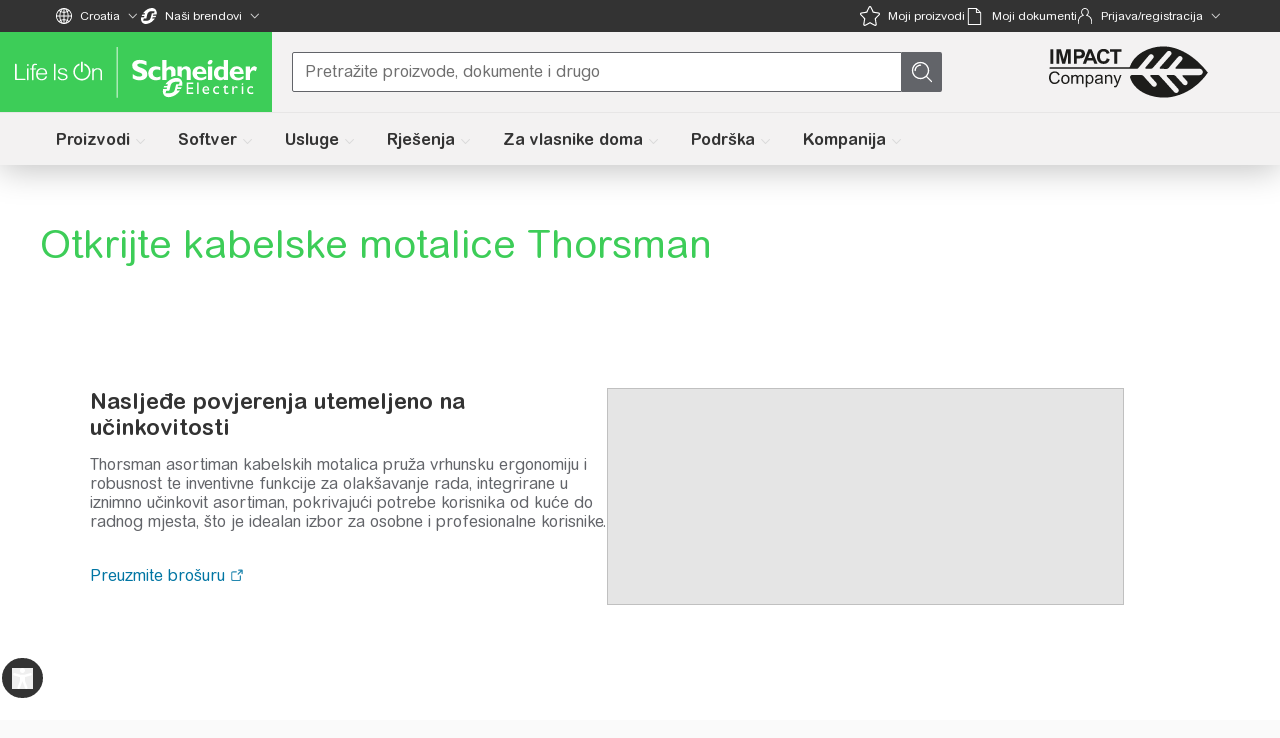

--- FILE ---
content_type: text/css
request_url: https://www.se.com/css-variables.css
body_size: 1176
content:
/* [CAAS] This file was moved to `static` directory to be accessible by external applications */

:root,
:host {
	--container-max-width: 1232px;
	--animation-duration: 1.5s;
	--theme-text-color: #5c6466;
	--theme-bg-color: #f9f9f9;
	--theme-bg-dark-color: #191b1d;
	--theme-primary-lightest-color: #aed8b5;
	--theme-primary-very-light-color: #48f468;
	--theme-primary-light-color: #3dcd58;
	--theme-primary-dark-color: #008a16;
	--theme-primary-very-dark-color: #002105;
	--theme-primary-color: var(--theme-primary-light-color);
	--theme-primary-color-rgb: 61, 205, 88;
	--theme-light-gray: #d9d9d9;
	--theme-white-color: #fff;
	--theme-black-color: #000;
	--theme-dark-gray-color: #333;
	--theme-heading-color: #333;
	--theme-blue-color: #299bcd;
	--theme-fuschia-color: #b10043;
	--theme-button-secondary-hover-color: #e6e6e6;
	--theme-button-secondary-border-color: #626469;
	--theme-hamburger-bg-color: #e9e9e9;
	--theme-menubar-bg-color: #fff;
	--theme-link-list-hover-color: #0a99ca;
	--theme-link-list-color: #0075a3;
	--theme-link-list-hover-qds-color: #005c80;
	--theme-link-darkmode-color: #00a1e0;
	--theme-link-darkmode-hover-qds-color: #42caff;
	--theme-link-darkmode-qds-visited-color: #b076e5;
	--theme-link-darkmode-hover-qds-visited-color: #c093eb;
	--theme-green-darkmode-color: #3dcd58;
	--theme-green-darkmode-hover-qds-color: #69d87e;
	--theme-link-list-visited-qds-color: #7524bf;
	--theme-link-list-hover-visited-qds-color: #5c1c96;
	--theme-gainsboro-color: #dcdcdc;
	--theme-background-grey-color: #f4f4f4;
	--theme-background-grey-secondary-color: #fafafa;
	--theme-carousel-dots-color: #819398;
	--theme-background-white-color: #fcfcfc;
	--theme-cards-popup-feature-item-background: #dff7e3;
	--theme-bleached-silk-color: #f3f2f2;
	--theme-charcoal-grey-color: #293133;
	--theme-light-grey-color: #c9c9c9;
	--theme-sky-blue-color: #e6f1f6;
	--theme-deep-blue-color: #004d78;
	--color-button-green: #007a27;
	--color-button-hover-green: #0fb542;
	--color-green-qds: #008029;
	--color-black-qds: #090b0c;
	--color-green-qds-dark: #005c1e;
	--theme-dark-grey-color: #626469;
	--theme-deep-red-color: #c20241;
	--theme-content-article-carousel-background: #fafde6;
	--theme-mostly-black: #030303;
	--theme-link-sky-color: #42b4e6;
	--theme-link-sky-hover-color: #7dd7ff;
	--theme-armor-wash-color: #040404;
	--theme-medium-grey-color: #9fa2a9;
	--theme-deep-dark-grey-color: #111111;
	--theme-deep-charcoal-grey-color: #293033;
	--theme-dark-graphite-color: #363d40;
	--theme-midnight-black-color: #090b0c;
	--theme-light-grey-blue-color: #e6e9eb;
	--theme-light-silver-color: #dadee0;
	--theme-light-gray-color: #eeeeee;
	--theme-bright-gray-color: #eaeaea;
	--theme-bright-yellow: #ffd100;
	--theme-error-red: #dc0a0a;
	--theme-deep-teal-blue: #005c80;
	--theme-deep-ocean: #00374d;
	--theme-slate-grey: #676f73;
	--theme-deep-purple: #551a8b;
	--theme-graphite-gray: #494b50;
	/* Variables which used to be provided by SDL Header and Footer */
	--color-white: #fff;
	--theme-dark-charcoal-color: #181a1b;
	--theme-text-gray: #333;
	--theme-light-gray-text: #e7e6e6;
	--theme-neutral-gray: #9fa0a4;
	--theme-bright-blue: #219bfd;
	/* Variables which used to be provided by SDL Header and Footer */
	--theme-anti-flash-white: #f0f1f2;
	--color-white: #fff;
	--color-black: #000;
	--black: #000;
	/* Table */
	--tablecell-link-color: #0075a3;
	--tablecell-link-visited-color: #7524bf;
	--tablecell-link-hover-color: #005c80;
	--tablecell-link-hover-visited-color: #5c1c96;
	--tablecell-link-active-color: #00374d;
	--tablecell-link-active-visited-color: #351056;
	--tablecell-date-color: #676f73;
	--default-background-color: #f0f1f2;
	--theme-accessory-color: #ced3d6;
	--theme-overlay-black-color: #00000032;
}

body,
:host {
	--se-default: #3dcd57;
	--se-primary: #009e4d;
	--se-charcoal: #333333;
	--se-focusdark: #006e34;

	--se-green-100: #008a16;
	--se-green-200: #009e4d;
	--se-green-300: #008240;
	--se-green-400: rgba(61, 205, 88, 0.4);
	--se-green-500: #009530;

	--se-light-green-100: #0fb542;

	--se-dark-green-100: #006b01;
}

body.se2-accessibility,
se-caas.se2-accessibility {
	--se-primary: #025f87;

	--se-green-100: #025f87;
	--se-green-200: #025f87;
	--se-green-300: #10516f;
	--se-green-400: #10516f;
	--se-green-500: #025f87;

	--se-focusdark: #10516f;

	--se-light-green-100: #10516f;
	--se-dark-green-100: #10516f;

	--qds-theme-signature-color-default: #025f87;
	--qds-theme-signature-color-hover: #10516e;
}

body.default-page-layout {
	--theme-primary-color: var(--theme-primary-dark-color);
	--theme-primary-color-rgb: 0, 138, 22;
	--theme-text-color: #5c6466;
	--theme-bg-color: #f9f9f9;
	--theme-heading-color: #333;
	--theme-hamburger-bg-color: #e9e9e9;
	--theme-menubar-bg-color: #fff;
}

body.default-background-color {
	background-color: var(--default-background-color);
}

body.default-page-layout.dark {
	--theme-primary-color: var(--theme-primary-light-color);
	--theme-primary-color-rgb: 61, 205, 88;
	--theme-text-color: #fff;
	--theme-bg-color: #191b1d;
	--theme-heading-color: #fff;
	--theme-hamburger-bg-color: #333;
	--theme-button-secondary-border-color: #fff;
	--theme-menubar-bg-color: #212325;
}

body.fnb-page-layout {
	--theme-text-color: #626469;
	--theme-bg-color: #ffffff;
}

body.fnb-page-layout.dark {
	--theme-text-color: #ffffff;
	--theme-bg-color: #626469;
}


--- FILE ---
content_type: text/css
request_url: https://www.se.com/_uce_/immutable/assets/ContentTextBlock.BHyvubZP.css
body_size: 240
content:
.rich-text-wrapper .ql-align-left{text-align:start}.rich-text-wrapper .ql-align-center{text-align:center}.rich-text-wrapper .ql-align-right{text-align:end}.rich-text-wrapper[dir=ltr] .ql-indent-1{padding-left:3em;padding-inline-start:3em}.rich-text-wrapper[dir=ltr] .ql-indent-2{padding-left:6em;padding-inline-start:6em}.rich-text-wrapper[dir=ltr] .ql-indent-3{padding-left:9em;padding-inline-start:9em}.rich-text-wrapper[dir=ltr] .ql-indent-4{padding-left:12em;padding-inline-start:12em}.rich-text-wrapper[dir=ltr] .ql-indent-5{padding-left:15em;padding-inline-start:15em}.rich-text-wrapper[dir=ltr] .ql-indent-6{padding-left:18em;padding-inline-start:18em}.rich-text-wrapper[dir=ltr] .ql-indent-7{padding-left:21em;padding-inline-start:21em}.rich-text-wrapper[dir=ltr] .ql-indent-8{padding-left:24em;padding-inline-start:24em}.rich-text-wrapper[dir=ltr] .ql-indent-9{padding-left:27em;padding-inline-start:27em}.rich-text-wrapper[dir=rtl] .ql-indent-1{padding-right:3em;padding-inline-start:3em;padding-left:unset}.rich-text-wrapper[dir=rtl] .ql-indent-2{padding-right:6em;padding-inline-start:6em;padding-left:unset}.rich-text-wrapper[dir=rtl] .ql-indent-3{padding-right:9em;padding-inline-start:9em;padding-left:unset}.rich-text-wrapper[dir=rtl] .ql-indent-4{padding-right:12em;padding-inline-start:12em;padding-left:unset}.rich-text-wrapper[dir=rtl] .ql-indent-5{padding-right:15em;padding-inline-start:15em;padding-left:unset}.rich-text-wrapper[dir=rtl] .ql-indent-6{padding-right:18em;padding-inline-start:18em;padding-left:unset}.rich-text-wrapper[dir=rtl] .ql-indent-7{padding-right:21em;padding-inline-start:21em;padding-left:unset}.rich-text-wrapper[dir=rtl] .ql-indent-8{padding-right:24em;padding-inline-start:24em;padding-left:unset}.rich-text-wrapper[dir=rtl] .ql-indent-9{padding-right:27em;padding-inline-start:27em;padding-left:unset}.rich-text-wrapper ul,.rich-text-wrapper ol{list-style-type:disc;list-style-position:outside;padding-left:1.5em;margin-left:0}.rich-text-wrapper ul li,.rich-text-wrapper ol li{margin-bottom:1em}.rich-text-wrapper .wrapper ul,.rich-text-wrapper .wrapper ol{list-style-position:inside;margin-left:0;padding-left:0}.rich-text-wrapper p{margin-bottom:12px}.rich-text-wrapper p ol{list-style:auto}.rich-text-wrapper p a{color:var(--theme-link-list-color)!important;text-decoration:none}.rich-text-wrapper p a:hover{text-decoration:underline;color:var(--theme-link-list-hover-qds-color)!important}.rich-text-wrapper p a:visited{color:var(--theme-link-list-visited-qds-color)!important}.rich-text-wrapper p a:visited:hover{color:var(--theme-link-list-hover-visited-qds-color)!important}.belowSupportModule ol{margin-left:12px}


--- FILE ---
content_type: text/css
request_url: https://www.se.com/_uce_/immutable/assets/7.CTksj7od.css
body_size: 48
content:
.se2--footer-se.footer-top{top:0}:root{--pes-default-range-page-bgcolor:#f7f7f7;--pes-inverted-range-page-bgcolor:#ffffff;--pes-collapsible-container-bgcolor:var(--pes-default-range-page-bgcolor);--pes-product-card-bgcolor:var(--pes-inverted-range-page-bgcolor)}@media screen and (max-width: 980px){:root{--pes-collapsible-container-bgcolor:var( --pes-inverted-range-page-bgcolor )}}#support-module{margin-bottom:0;background:var(--pes-default-range-page-bgcolor)}.page-content>div{height:100%}.chat-close-icon>svg{vertical-align:baseline}@media screen and (min-width: 980px){.btn-readmore{display:none;animation:slideaway .2s}}


--- FILE ---
content_type: text/css
request_url: https://www.se.com/_uce_/immutable/assets/WiztopicCard.EvDW5sH_.css
body_size: 20
content:
.video-play-btn.svelte-1ngkm7f:before{border-bottom:15px solid transparent;border-left:26px solid white;border-right:0 solid transparent;border-top:15px solid transparent;content:"";position:absolute;top:50%;transform:translate3d(-50%,-50%,0)}.modal.svelte-14nwxts{background:#3339}.close-btn.svelte-14nwxts:hover{opacity:.6}.video-wrapper.svelte-uxyfnm.svelte-uxyfnm{block-size:100%}.video-wrapper.svelte-uxyfnm.svelte-uxyfnm:hover{cursor:pointer}.video-wrapper.svelte-uxyfnm video.svelte-uxyfnm{-o-object-fit:cover;object-fit:cover}


--- FILE ---
content_type: text/css
request_url: https://www.se.com/_uce_/immutable/assets/ContentKpiCards.L1UaPpcX.css
body_size: 117
content:
.line-clamp-3.svelte-1txeqh5{display:-webkit-box;-webkit-line-clamp:3;-webkit-box-orient:vertical;overflow:hidden}.kpi-card.svelte-1txeqh5:hover{box-shadow:0 0 24px #62646933}.icon-filter.svelte-1txeqh5{filter:brightness(0) saturate(100%) invert(25%) sepia(90%) saturate(3618%) hue-rotate(131deg) brightness(92%) contrast(101%)}.scrollbar.svelte-oqfaf1::-webkit-scrollbar{height:8px;background-color:#fff;border-radius:21px}.scrollbar.svelte-oqfaf1::-webkit-scrollbar-thumb{height:8px;border-radius:21px;background-color:#62646966}.cards-wrapper.svelte-1266zbi{transition:left .3s linear,right .3s linear}.cards-wrapper.ltr.svelte-1266zbi{left:0}.cards-wrapper.rtl.svelte-1266zbi{right:0}


--- FILE ---
content_type: text/css
request_url: https://www.se.com/_uce_/immutable/assets/PromoCallToActionBlock.CPSf5xIV.css
body_size: -13
content:
.overlay.svelte-1pzstxn:after{background:linear-gradient(225deg,#17171c4a,#040404cc);bottom:0;content:"";top:0;left:0;right:0;position:absolute}@media (min-width: 800px){.banner-wrapper.svelte-1pzstxn{min-height:400px}}@media (min-width: 1250px){.banner-wrapper.svelte-1pzstxn{min-height:325px}}@media (min-width: 1350px){.banner-wrapper.svelte-1pzstxn{min-height:300px}}@media (min-width: 800px){.banner-wrapper.svelte-xk9met{min-height:400px}}@media (min-width: 1250px){.banner-wrapper.svelte-xk9met{min-height:325px}}@media (min-width: 1350px){.banner-wrapper.svelte-xk9met{min-height:300px}}


--- FILE ---
content_type: text/css
request_url: https://www.se.com/_uce_/immutable/assets/FourColumnsLinkOnly.COi-vwQd.css
body_size: -65
content:
.card-link-animation{position:relative}.card-link-animation:before{content:"";position:absolute;top:0;bottom:0;left:-1px;width:3px;background-color:transparent;transition:background-color .3s ease}.card-link-animation:hover:before{background-color:#3dcd58}


--- FILE ---
content_type: text/css
request_url: https://www.se.com/_uce_/immutable/assets/ContentSearchBlock.BS2o6Y2h.css
body_size: 50
content:
#mainElement>div{overflow:visible}input[type=search].svelte-1oku85r::-webkit-search-cancel-button,input[type=search].svelte-1oku85r::-webkit-search-decoration,input[type=search].svelte-1oku85r::-webkit-search-results-button,input[type=search].svelte-1oku85r::-webkit-search-results-decoration{display:none}#support-guided{position:relative}#support-guided>.guided-pane{left:0;right:0;top:2.75rem;margin-top:10px;border-radius:.25rem;padding-top:0}#support-guided>.guided__backdrop--visible{background-color:var(--theme-dark-gray-color);opacity:.7}#support-guided>.guided-pane>.guided-pane__suggestions>.guided-pane__suggestions-list{margin-left:0}#support-guided>.guided-pane>.guided-pane__quick-links>.guided-pane__quick-links-section>.guided-pane__quick-links-list{margin-left:0}


--- FILE ---
content_type: text/css
request_url: https://www.se.com/_uce_/immutable/assets/AccordionLeftAligned.DuGdGQSn.css
body_size: -110
content:
.dividerColor.svelte-x6m0pb{border-color:#d9d9d9}.cardBgColor.svelte-x6m0pb{border-color:#f4f4f4}


--- FILE ---
content_type: text/javascript
request_url: https://www.se.com/_uce_/immutable/chunks/D9IuCYfm.js
body_size: 1791
content:
import{ContentInteractiveProductPresentationInputs as E}from"./B7eQJBia.js";import{C as y,I as i}from"./i3ajDH8P.js";import{c as x,g as L}from"./mpmwZXq3.js";import{R as B}from"./hn94zigS.js";import{d as b}from"./9h9gxOEp.js";import{C as s,h as a,g as f,a as c,t as _,H as u,b as h,c as I,d as V,e as M,f as H,i as A,j as S,k as N,l as w,m as G,n as k,o as D,p as U,q as z}from"./zZK2k9lO.js";import{I as g,E as d}from"./DLJhWP8T.js";import{g as X}from"./CdMCdmPB.js";import"./pfDxkjXB.js";import"./CK8CcNNn.js";import"./CfO5Oo8q.js";import{D as r,l as o}from"./Ch1KdTtu.js";import{g as n}from"./CJRLEt-K.js";import{B as e}from"./C3sVCyFc.js";const l=t=>`return options.get('mode') === '${t}';`,C="return options.get('layout') === 'textBlock'",O="return options.get('layout') === 'video'",p=`return (
  (options.get('layout') === 'textBlock' && ['oneStepList'].includes(options.get('guidedExperienceTypeTextBlock'))) ||
  (options.get('layout') === 'video' && options.get('guidedExperienceTypeVideo') === 'oneStepList')
)`,v="return options.get('layout') === 'textBlock' && options.get('guidedExperienceTypeTextBlock') === 'twoStepList'",m="return options.get('layout') === 'video' && ['twoStepButton', 'zeroStepButton'].includes(options.get('guidedExperienceTypeVideo'))",T="return options.get('layout') === 'video' && options.get('guidedExperienceTypeVideo') === 'twoStepButton'",F="return options.get('layout') === 'video' && options.get('guidedExperienceTypeVideo') === 'zeroStepButton'",q="return options.get('layout') === 'video'",P="return options.get('layout') === 'textBlock'",R=b(["disableBottomPadding"]),le={name:s.NAME,tag:s.TAG,hideFromInsertMenu:!0,canHaveChildren:!0,shouldReceiveBuilderProps:{builderBlock:!0},inputs:[{name:"componentVersion",type:e.String,hideFromUI:!0,defaultValue:s.VERSION},{name:"shouldTranslate",type:e.Boolean,defaultValue:!0},{name:"layout",type:e.String,enum:["video","textBlock"],defaultValue:a.layout},{name:"guidedExperienceTypeTextBlock",type:e.String,defaultValue:f.oneStepList,enum:Object.values(f),friendlyName:"Guided experience variant",showIf:C},{name:"guidedExperienceTypeVideo",type:e.String,defaultValue:c.oneStepList,enum:Object.values(c),friendlyName:"Guided experience variant",showIf:O},{name:"heading",type:e.LongText,defaultValue:a.heading,...n(V),required:!0,localized:!0},{name:"subHeading",type:e.LongText,defaultValue:a.subHeading,...n(M),localized:!0},{name:"bgImage",type:e.AprimoImageEditor,defaultValue:a.bgImage},{name:"altText",type:e.LongText,localized:!0,defaultValue:r,helperText:g},{name:"youtubeUrl",helperText:"Valid Youtube URL. In this case, the Target field will be ignored",type:e.EmbeddedLink,options:{allowedLinkTypes:X({include:["videoLink"]}),hideTarget:!0},defaultValue:a.youtubeUrl,showIf:q},{name:"numDetail",type:e.List,copyOnAdd:!1,defaultValue:a.numDetail,subFields:[{name:"percentage",type:e.LongText,localized:!0,defaultValue:o("10%")},{name:"subHeading",type:e.LongText,defaultValue:o("Sub heading"),...n(H),localized:!0}],onChange(t){t.get("numDetail").length>3&&(t.set("numDetail",t.get("numDetail").slice(0,3)),alert("Maximum items is 3, delete items to continue"))},showIf:P},{name:"twoStepButtonTextButtonTitle",type:e.LongText,defaultValue:o("Start your guided experience"),localized:!0,showIf:v},{name:"boxHeading",type:e.LongText,defaultValue:a.boxHeading,showIf:m,localized:!0},{name:"boxDetails",type:e.LongText,defaultValue:a.boxDetails,showIf:m,localized:!0},{name:"buttonText",type:e.LongText,friendlyName:"Banner button title",defaultValue:a.buttonText,showIf:m,...n(A),required:!0,localized:!0},{name:"buttonLink",type:e.EmbeddedLink,friendlyName:"Banner button CTA url",helperText:"Valid URL e.g. https://se.com",defaultValue:a.buttonLink,showIf:F},{name:"headerBackButtonLabel",type:e.LongText,friendlyName:"Sub-menu headers back button label",defaultValue:a.headerBackButtonLabel,showIf:T,localized:!0},{name:"menuHeaderText",type:e.LongText,friendlyName:"Menu header title",defaultValue:a.menuHeaderText,showIf:T,...n(S),required:!0,localized:!0},{name:"subMenuHeaderText",type:e.LongText,friendlyName:"Sub-menu header title",defaultValue:a.subMenuHeaderText,showIf:T,...n(N),required:!0,localized:!0},{name:"menuItems",friendlyName:"Menu Items",type:e.List,copyOnAdd:!1,showIf:"return (options.get('layout') === 'video' && options.get('guidedExperienceTypeVideo') === 'twoStepButton') || (options.get('layout') === 'textBlock' && options.get('guidedExperienceTypeTextBlock') === 'twoStepList')",defaultValue:a.menuItems,onChange:`if (options.get('menuItems').length > ${u}) {
		options.set('menuItems', options.get('menuItems').slice(0, ${u}));
		alert('Maximum items is ${u}.');
	};`,helperText:`Max items allowed are ${u}`,subFields:[{name:"label",type:e.LongText,...n(w),required:!0,localized:!0,defaultValue:o("Label")},{name:"subMenuItems",friendlyName:"Sub-menu Items",type:e.List,copyOnAdd:!1,onChange:`if (options.get('subMenuItems').length > ${u}) {
		options.set('subMenuItems', options.get('subMenuItems').slice(0, ${u}));
		alert('Maximum items is ${u}.');
	};`,helperText:`Max items allowed are ${u}`,subFields:[{name:"label",type:e.LongText,...n(G),required:!0,localized:!0,defaultValue:o("Label")},{name:"mode",type:e.String,enum:["link","popup"],required:!0,defaultValue:"popup"},{name:"link",type:e.EmbeddedLink,helperText:"Leave empty, if no redirection for menu item required. Needed for: Submit a question",defaultValue:d,showIf:l("link")},{name:"heading",type:e.LongText,...n(k),required:!0,localized:!0,defaultValue:o("Heading"),showIf:l("popup")},{name:"top",type:e.Object,subFields:[...x,...L()],defaultValue:_,showIf:l("popup")},{name:"mainContent",type:e.Object,subFields:B.inputs,defaultValue:{tabs:[{label:o("Default value"),children:[]}]},showIf:l("popup")},{name:"footer",type:e.Object,showIf:l("popup"),defaultValue:{textContent:o("Text content"),altText:r,href:d},subFields:[{name:"textContent",type:e.LongText,helperText:"Footer content",localized:!0,defaultValue:o("Text content")},{name:"altText",type:e.LongText,helperText:g,localized:!0,defaultValue:r},{name:"href",type:e.EmbeddedLink,helperText:"Url to redirect to after clicking footer",defaultValue:d}]}]}]},{name:"mobModalHeader",type:e.LongText,...n(D),showIf:p,defaultValue:a.mobModalHeader,required:!0,localized:!0},{name:"funcButtons",type:e.List,copyOnAdd:!1,showIf:p,defaultValue:[{title:o("Func button title"),modalBtnLabel:o("Func button modal label"),...y}],subFields:[{name:"title",type:e.LongText,...n(U),required:!0,localized:!0,defaultValue:o("Title")},{name:"modalBtnLabel",type:e.LongText,required:!0,localized:!0,defaultValue:o("Modal button label")},...E],onChange(t){t.get("funcButtons").length>1&&(t.set("funcButtons",t.get("funcButtons").slice(0,1)),alert("Maximum funcButtons is 1, delete items to continue")),t.get("appButtons").length>1&&(t.set("funcButtons",t.get("funcButtons").slice(0,0)),alert("Maximum items (funcButtons & appButtons) is 2, delete items to continue"))}},{name:"appButtons",type:e.List,copyOnAdd:!1,showIf:p,defaultValue:a.appButtons,subFields:[{name:"title",type:e.LongText,...n(z),required:!0,localized:!0,defaultValue:o("Title")},{name:"modalBtnLabel",type:e.LongText,required:!0,localized:!0,defaultValue:o("Modal button label")},{name:"list",type:e.List,copyOnAdd:!1,subFields:I,onChange:`if (options.get('list').length > ${i}) {
		options.set('list', options.get('list').slice(0, ${i}));
		alert('Maximum tabs is ${i}.');
	};`,defaultValue:h[0].list,helperText:`Max tabs allowed are ${i}`}],onChange(t){t.get("funcButtons").length===0&&t.get("appButtons").length>2&&(t.set("appButtons",t.get("appButtons").slice(0,2)),alert("Maximum appButtons is 2, delete items to continue")),t.get("funcButtons").length===1&&t.get("appButtons").length>1&&(t.set("appButtons",t.get("appButtons").slice(0,1)),alert("Maximum items (appButtons & funcButtons) is 2, delete items to continue"))}},R]};export{le as default};


--- FILE ---
content_type: image/svg+xml
request_url: https://www.se.com/hr/hr/assets/v2/541/media/21831/segment_building_small_green.svg
body_size: 142
content:
<svg viewBox="0 0 60 60" xmlns="http://www.w3.org/2000/svg" xmlns:xlink="http://www.w3.org/1999/xlink">
  <defs>
    <path d="M55.523 56.172c.774 0 1.477-.633 1.477-1.477V5.547c0-.492-.21-.914-.492-1.195C56.156 4.07 55.734 4 55.242 4l-26.93 4.148c-.773.141-1.265.774-1.265 1.477v8.79L12.562 22.28c-.703.14-1.124.774-1.124 1.477v29.46H4.476c-.774 0-1.477.634-1.477 1.477 0 .844.703 1.477 1.477 1.477h8.437c.844 0 1.547-.633 1.547-1.477V24.883l14.484-3.867A1.52 1.52 0 0 0 30 19.539v-8.578l23.977-3.727V53.22H43.219V41.617c0-.844-.633-1.547-1.477-1.547H31.617c-.844 0-1.476.703-1.476 1.547v13.078c0 .844.632 1.477 1.476 1.477s1.477-.633 1.477-1.477V43.094h7.172v11.601c0 .844.632 1.477 1.476 1.477h13.781z" id="a"/>
  </defs>
  <use fill="#00D244" xlink:href="#a"/>
</svg>


--- FILE ---
content_type: text/javascript
request_url: https://www.se.com/_uce_/immutable/chunks/DDWMEBi_.js
body_size: 165
content:
import{B as o}from"./BbZwjOHJ.js";import{C as e}from"./CRL_whcW.js";import{B as t}from"./C3sVCyFc.js";const n={name:e.NAME,tag:e.TAG,shouldReceiveBuilderProps:{builderBlock:!0},inputs:[{name:"componentVersion",type:t.String,hideFromUI:!0,defaultValue:e.VERSION},{name:"isWiztopicComponent",type:t.Boolean,hideFromUI:!0,defaultValue:!0},{name:"WiztopicGraphQuery",friendlyName:"Wiztopic - Press Release",type:t.Reference,model:"wiztopic-graph-queries",options:{includeRefs:!0},helperText:"Page has to be refreshed to see the changes"},{name:"downloadField",friendlyName:"Component CTA text",type:"labelTranslationsList"}],defaultStyles:o};export{n as default};


--- FILE ---
content_type: text/javascript
request_url: https://www.se.com/_uce_/immutable/chunks/DaSlA_j1.js
body_size: 11506
content:
import{S as fe,i as ue,s as te,d as k,t as w,a as _,D as V,E as F,e as I,n as J,p as N,r as Q,J as O,f as g,K as q,a1 as ge,h as L,j as B,L as z,k as H,M as y,l as K,ab as X,v as Le,$ as Ue,y as Il,O as ce,P as de,Q as me,R as $,T as be,U as pe,c as Xl,u as Jl,g as Ql,b as Zl,a9 as $l,_ as xl,z as se,q as ke,H as Ce}from"./FdFFbSv8.js";import"./9UegHNTc.js";import{i as et}from"./DW0GSSLn.js";import"./Bo3B_ccE.js";import{i as Ke}from"./BEuPiB5W.js";import{e as ve,u as lt,o as tt}from"./D5ZtTRfM.js";import{i as nt,a as st}from"./pfDxkjXB.js";import{w as rt}from"./BOz39BKE.js";import{a as it,D as at}from"./DgvGogBq.js";import"./DLJhWP8T.js";import{E as ot}from"./x6UJFqUw.js";import{I as Al}from"./CmyS0mE5.js";import"./Cma_-xbb.js";import{I as El,a as Pl}from"./P4QiH8Jh.js";import"./BG3obg0l.js";import"./CK8CcNNn.js";import"./CfO5Oo8q.js";import{n as ft}from"./DRbsSxJs.js";/* empty css        */import"./JQ-6s8GF.js";import"./B17Q6ahh.js";/* empty css        */import{t as T}from"./LS5zWSDZ.js";import{g as ut}from"./BpSQNTmR.js";import{D as we}from"./C0VGz57n.js";import{B as ct}from"./BCpOBGgV.js";import{u as dt}from"./DVeAnpYo.js";import{C as mt}from"./CBYONntC.js";import{g as _t,s as bt}from"./BxwUubsg.js";import{C as he,H as je}from"./DhHbKigq.js";import{g as pt}from"./Bi2hwOyf.js";import{b as Ge}from"./ozukLMBK.js";import{g as ht}from"./B5DWE-ci.js";import"./CRZkigzj.js";import{b as gt,i as vt}from"./q7yIk65p.js";import{R as kt}from"./CQdOQUJ6.js";var P=(s=>(s.Main="main",s.Regular="regular",s.Underline="underline",s.BorderedBottom="borderedBottom",s.BorderedTop="borderedTop",s))(P||{});function Ye(s){let e,n,l,t,r,i,a,o;return n=new Al({props:{size:Pl.XS,name:El.CHEVRON_LEFT,color:"inherit"}}),{c(){e=H("button"),y(n.$$.fragment),this.h()},l(f){e=L(f,"BUTTON",{"aria-label":!0,class:!0});var p=B(e);z(n.$$.fragment,p),p.forEach(k),this.h()},h(){g(e,"aria-label",l=s[4]?"Scroll Next":"Scroll Previous"),e.disabled=t=s[4]?!s[2]:!s[3],g(e,"class",r=T("absolute bottom-0 left-0 top-0 z-[1] ml-[-4px] flex w-[32px] items-center justify-center bg-[linear-gradient(270deg,_transparent,_#fff_25%)] text-[#333333] focus:!outline-offset-[-2px] disabled:hidden",s[7]))},m(f,p){I(f,e,p),q(n,e,null),i=!0,a||(o=ge(e,"click",s[9]),a=!0)},p(f,p){(!i||p&16&&l!==(l=f[4]?"Scroll Next":"Scroll Previous"))&&g(e,"aria-label",l),(!i||p&28&&t!==(t=f[4]?!f[2]:!f[3]))&&(e.disabled=t),(!i||p&128&&r!==(r=T("absolute bottom-0 left-0 top-0 z-[1] ml-[-4px] flex w-[32px] items-center justify-center bg-[linear-gradient(270deg,_transparent,_#fff_25%)] text-[#333333] focus:!outline-offset-[-2px] disabled:hidden",f[7])))&&g(e,"class",r)},i(f){i||(_(n.$$.fragment,f),i=!0)},o(f){w(n.$$.fragment,f),i=!1},d(f){f&&k(e),O(n),a=!1,o()}}}function Xe(s){let e,n,l,t,r,i,a,o,f;return l=new Al({props:{size:Pl.XS,name:El.CHEVRON_LEFT,color:"inherit"}}),{c(){e=H("button"),n=H("span"),y(l.$$.fragment),this.h()},l(p){e=L(p,"BUTTON",{"aria-label":!0,class:!0});var d=B(e);n=L(d,"SPAN",{class:!0});var h=B(n);z(l.$$.fragment,h),h.forEach(k),d.forEach(k),this.h()},h(){g(n,"class","rotate-180"),g(e,"aria-label",t=s[4]?"Scroll Previous":"Scroll Next"),e.disabled=r=s[4]?!s[3]:!s[2],g(e,"class",i=T("absolute bottom-0 right-0 top-0 z-[1] mr-[-4px] flex max-h-[76px] w-[32px] items-center justify-center bg-[linear-gradient(90deg,_transparent,_#fff_25%)] text-[#333333] focus:!outline-offset-[-2px] disabled:hidden",s[8]))},m(p,d){I(p,e,d),K(e,n),q(l,n,null),a=!0,o||(f=ge(e,"click",s[10]),o=!0)},p(p,d){(!a||d&16&&t!==(t=p[4]?"Scroll Previous":"Scroll Next"))&&g(e,"aria-label",t),(!a||d&28&&r!==(r=p[4]?!p[3]:!p[2]))&&(e.disabled=r),(!a||d&256&&i!==(i=T("absolute bottom-0 right-0 top-0 z-[1] mr-[-4px] flex max-h-[76px] w-[32px] items-center justify-center bg-[linear-gradient(90deg,_transparent,_#fff_25%)] text-[#333333] focus:!outline-offset-[-2px] disabled:hidden",p[8])))&&g(e,"class",i)},i(p){a||(_(l.$$.fragment,p),a=!0)},o(p){w(l.$$.fragment,p),a=!1},d(p){p&&k(e),O(l),o=!1,f()}}}function Ct(s){let e,n,l,t=s[5]&&Ye(s),r=s[6]&&Xe(s);return{c(){t&&t.c(),e=Q(),r&&r.c(),n=N()},l(i){t&&t.l(i),e=J(i),r&&r.l(i),n=N()},m(i,a){t&&t.m(i,a),I(i,e,a),r&&r.m(i,a),I(i,n,a),l=!0},p(i,[a]){i[5]?t?(t.p(i,a),a&32&&_(t,1)):(t=Ye(i),t.c(),_(t,1),t.m(e.parentNode,e)):t&&(V(),w(t,1,1,()=>{t=null}),F()),i[6]?r?(r.p(i,a),a&64&&_(r,1)):(r=Xe(i),r.c(),_(r,1),r.m(n.parentNode,n)):r&&(V(),w(r,1,1,()=>{r=null}),F())},i(i){l||(_(t),_(r),l=!0)},o(i){w(t),w(r),l=!1},d(i){i&&(k(e),k(n)),t&&t.d(i),r&&r.d(i)}}}function wt(s,e,n){let{scrollNext:l}=e,{scrollPrev:t}=e,{canScrollNext:r}=e,{canScrollPrev:i}=e,{isRtlLanguage:a}=e,{showLeft:o=!1}=e,{showRight:f=!1}=e,{customLeftArrowClass:p=""}=e,{customRightArrowClass:d=""}=e;const h=u=>a?l(u):t(u),m=u=>a?t(u):l(u);return s.$$set=u=>{"scrollNext"in u&&n(0,l=u.scrollNext),"scrollPrev"in u&&n(1,t=u.scrollPrev),"canScrollNext"in u&&n(2,r=u.canScrollNext),"canScrollPrev"in u&&n(3,i=u.canScrollPrev),"isRtlLanguage"in u&&n(4,a=u.isRtlLanguage),"showLeft"in u&&n(5,o=u.showLeft),"showRight"in u&&n(6,f=u.showRight),"customLeftArrowClass"in u&&n(7,p=u.customLeftArrowClass),"customRightArrowClass"in u&&n(8,d=u.customRightArrowClass)},[l,t,r,i,a,o,f,p,d,h,m]}class Nl extends fe{constructor(e){super(),ue(this,e,wt,Ct,te,{scrollNext:0,scrollPrev:1,canScrollNext:2,canScrollPrev:3,isRtlLanguage:4,showLeft:5,showRight:6,customLeftArrowClass:7,customRightArrowClass:8})}}function Je(s,e,n){const l=s.slice();return l[59]=e[n],l[61]=n,l}const Tt=s=>({tab:s[0]&1,index:s[0]&1}),Qe=s=>({tab:s[59],index:s[61]});function Pe(s){const e=s.slice(),n=e[59].description.replace(/<[^>]*>/g,"").trim();return e[62]=n,e}function Ne(s){const e=s.slice(),n=e[59].description.replace(/<[^>]*>/g,"").trim();return e[62]=n,e}function Ze(s,e,n){const l=s.slice();return l[59]=e[n],l[63]=e,l[61]=n,l}function $e(s){let e,n;return e=new Nl({props:{scrollNext:s[31],scrollPrev:s[32],canScrollNext:s[23],canScrollPrev:s[18]&&s[22],isRtlLanguage:s[17],showLeft:!0,showRight:!1,customLeftArrowClass:s[10],customRightArrowClass:s[11]}}),{c(){y(e.$$.fragment)},l(l){z(e.$$.fragment,l)},m(l,t){q(e,l,t),n=!0},p(l,t){const r={};t[0]&8388608&&(r.canScrollNext=l[23]),t[0]&4456448&&(r.canScrollPrev=l[18]&&l[22]),t[0]&131072&&(r.isRtlLanguage=l[17]),t[0]&1024&&(r.customLeftArrowClass=l[10]),t[0]&2048&&(r.customRightArrowClass=l[11]),e.$set(r)},i(l){n||(_(e.$$.fragment,l),n=!0)},o(l){w(e.$$.fragment,l),n=!1},d(l){O(e,l)}}}function St(s){let e=s[59].label+"",n;return{c(){n=me(e)},l(l){n=de(l,e)},m(l,t){I(l,n,t)},p(l,t){t[0]&1&&e!==(e=l[59].label+"")&&ce(n,e)},i:se,o:se,d(l){l&&k(n)}}}function It(s){let e,n;return e=new we({props:{initialLevel:2,customClass:"mx-0 my-0 text-lg",$$slots:{default:[At]},$$scope:{ctx:s}}}),{c(){y(e.$$.fragment)},l(l){z(e.$$.fragment,l)},m(l,t){q(e,l,t),n=!0},p(l,t){const r={};t[0]&1|t[1]&131072&&(r.$$scope={dirty:t,ctx:l}),e.$set(r)},i(l){n||(_(e.$$.fragment,l),n=!0)},o(l){w(e.$$.fragment,l),n=!1},d(l){O(e,l)}}}function At(s){let e,n=s[59].label+"",l;return{c(){e=new Ce(!1),l=N(),this.h()},l(t){e=ke(t,!1),l=N(),this.h()},h(){e.a=l},m(t,r){e.m(n,t,r),I(t,l,r)},p(t,r){r[0]&1&&n!==(n=t[59].label+"")&&e.p(n)},d(t){t&&(k(l),e.d())}}}function xe(s){let e,n,l,t,r,i,a,o,f,p,d=s[61],h,m,u,v,C;const A=[It,St],M=[];function Z(R,D){return R[1]===P.Main?0:1}l=Z(s),t=M[l]=A[l](s);const b=()=>s[39](n,d),S=()=>s[39](null,d);function W(...R){return s[40](s[61],...R)}function j(){return s[41](s[61])}return{c(){e=H("li"),n=H("button"),t.c(),h=Q(),this.h()},l(R){e=L(R,"LI",{role:!0,class:!0,"data-item":!0});var D=B(e);n=L(D,"BUTTON",{class:!0,tabindex:!0,"aria-selected":!0,"aria-label":!0,role:!0,"aria-controls":!0,id:!0});var x=B(n);t.l(x),x.forEach(k),h=J(D),D.forEach(k),this.h()},h(){var R;g(n,"class",r=X(T(s[26],s[61]===s[12]?s[25]:"",s[2]))+" svelte-1v922mi"),g(n,"tabindex",i=s[12]===s[61]?0:-1),g(n,"aria-selected",a=s[12]===s[61]),g(n,"aria-label",o=s[59].label),g(n,"role","tab"),g(n,"aria-controls",f=s[9]?s[29](s[61]):void 0),g(n,"id",p=s[9]?s[28](s[61]):void 0),g(e,"role","presentation"),g(e,"class",m=X(T("flex flex-[0_0_auto]",((R=s[59])==null?void 0:R.shouldHide)&&"hidden"))+" svelte-1v922mi"),g(e,"data-item","tab-item")},m(R,D){I(R,e,D),K(e,n),M[l].m(n,null),b(),K(e,h),u=!0,v||(C=[ge(n,"keydown",W),ge(n,"click",j)],v=!0)},p(R,D){var G;s=R;let x=l;l=Z(s),l===x?M[l].p(s,D):(V(),w(M[x],1,1,()=>{M[x]=null}),F(),t=M[l],t?t.p(s,D):(t=M[l]=A[l](s),t.c()),_(t,1),t.m(n,null)),(!u||D[0]&100667396&&r!==(r=X(T(s[26],s[61]===s[12]?s[25]:"",s[2]))+" svelte-1v922mi"))&&g(n,"class",r),(!u||D[0]&4096&&i!==(i=s[12]===s[61]?0:-1))&&g(n,"tabindex",i),(!u||D[0]&4096&&a!==(a=s[12]===s[61]))&&g(n,"aria-selected",a),(!u||D[0]&1&&o!==(o=s[59].label))&&g(n,"aria-label",o),(!u||D[0]&512&&f!==(f=s[9]?s[29](s[61]):void 0))&&g(n,"aria-controls",f),(!u||D[0]&512&&p!==(p=s[9]?s[28](s[61]):void 0))&&g(n,"id",p),d!==s[61]&&(S(),d=s[61],b()),(!u||D[0]&1&&m!==(m=X(T("flex flex-[0_0_auto]",((G=s[59])==null?void 0:G.shouldHide)&&"hidden"))+" svelte-1v922mi"))&&g(e,"class",m)},i(R){u||(_(t),u=!0)},o(R){w(t),u=!1},d(R){R&&k(e),M[l].d(),S(),v=!1,xl(C)}}}function Et(s){let e,n,l=ve(s[0]),t=[];for(let i=0;i<l.length;i+=1)t[i]=xe(Ze(s,l,i));const r=i=>w(t[i],1,1,()=>{t[i]=null});return{c(){for(let i=0;i<t.length;i+=1)t[i].c();e=N()},l(i){for(let a=0;a<t.length;a+=1)t[a].l(i);e=N()},m(i,a){for(let o=0;o<t.length;o+=1)t[o]&&t[o].m(i,a);I(i,e,a),n=!0},p(i,a){if(a[0]&905990663|a[1]&24){l=ve(i[0]);let o;for(o=0;o<l.length;o+=1){const f=Ze(i,l,o);t[o]?(t[o].p(f,a),_(t[o],1)):(t[o]=xe(f),t[o].c(),_(t[o],1),t[o].m(e.parentNode,e))}for(V(),o=l.length;o<t.length;o+=1)r(o);F()}},i(i){if(!n){for(let a=0;a<l.length;a+=1)_(t[a]);n=!0}},o(i){t=t.filter(Boolean);for(let a=0;a<t.length;a+=1)w(t[a]);n=!1},d(i){i&&k(e),$l(t,i)}}}function el(s){let e,n,l,t,r,i;function a(h){s[43](h)}function o(h){s[44](h)}function f(h){s[45](h)}function p(h){s[46](h)}let d={infinite:!1,direction:s[17]?"rtl":"ltr",customWrapperClass:T("overflow-hidden w-full",s[1]===P.BorderedTop&&"shadow-[inset_0_0_0_1px_#e7e6e6]"),align:"start",duration:20,defaultActiveTab:s[5],updateCarouselState:s[30],isTabCarousel:s[9],baseId:s[8],isList:!0,$$slots:{default:[Et]},$$scope:{ctx:s}};return s[16]!==void 0&&(d.currentPageIndex=s[16]),s[24]!==void 0&&(d.isScrollable=s[24]),s[23]!==void 0&&(d.isScrollableNext=s[23]),s[22]!==void 0&&(d.isScrollablePrev=s[22]),e=new ot({props:d}),s[42](e),$.push(()=>be(e,"currentPageIndex",a)),$.push(()=>be(e,"isScrollable",o)),$.push(()=>be(e,"isScrollableNext",f)),$.push(()=>be(e,"isScrollablePrev",p)),e.$on("emblaInit",s[33]),{c(){y(e.$$.fragment)},l(h){z(e.$$.fragment,h)},m(h,m){q(e,h,m),i=!0},p(h,m){const u={};m[0]&131072&&(u.direction=h[17]?"rtl":"ltr"),m[0]&2&&(u.customWrapperClass=T("overflow-hidden w-full",h[1]===P.BorderedTop&&"shadow-[inset_0_0_0_1px_#e7e6e6]")),m[0]&32&&(u.defaultActiveTab=h[5]),m[0]&512&&(u.isTabCarousel=h[9]),m[0]&256&&(u.baseId=h[8]),m[0]&100684295|m[1]&131072&&(u.$$scope={dirty:m,ctx:h}),!n&&m[0]&65536&&(n=!0,u.currentPageIndex=h[16],pe(()=>n=!1)),!l&&m[0]&16777216&&(l=!0,u.isScrollable=h[24],pe(()=>l=!1)),!t&&m[0]&8388608&&(t=!0,u.isScrollableNext=h[23],pe(()=>t=!1)),!r&&m[0]&4194304&&(r=!0,u.isScrollablePrev=h[22],pe(()=>r=!1)),e.$set(u)},i(h){i||(_(e.$$.fragment,h),i=!0)},o(h){w(e.$$.fragment,h),i=!1},d(h){s[42](null),O(e,h)}}}function ll(s){let e,n=s[21],l,t,r=s[24]&&$e(s),i=el(s);return{c(){r&&r.c(),e=Q(),i.c(),l=N()},l(a){r&&r.l(a),e=J(a),i.l(a),l=N()},m(a,o){r&&r.m(a,o),I(a,e,o),i.m(a,o),I(a,l,o),t=!0},p(a,o){a[24]?r?(r.p(a,o),o[0]&16777216&&_(r,1)):(r=$e(a),r.c(),_(r,1),r.m(e.parentNode,e)):r&&(V(),w(r,1,1,()=>{r=null}),F()),o[0]&2097152&&te(n,n=a[21])?(V(),w(i,1,1,se),F(),i=el(a),i.c(),_(i,1),i.m(l.parentNode,l)):i.p(a,o)},i(a){t||(_(r),_(i),t=!0)},o(a){w(r),w(i),t=!1},d(a){a&&(k(e),k(l)),r&&r.d(a),i.d(a)}}}function tl(s){let e,n;return e=new Nl({props:{scrollNext:s[31],scrollPrev:s[32],canScrollNext:s[23],canScrollPrev:s[18]&&s[22],isRtlLanguage:s[17],showLeft:!1,showRight:!0,customLeftArrowClass:s[10],customRightArrowClass:s[11]}}),{c(){y(e.$$.fragment)},l(l){z(e.$$.fragment,l)},m(l,t){q(e,l,t),n=!0},p(l,t){const r={};t[0]&8388608&&(r.canScrollNext=l[23]),t[0]&4456448&&(r.canScrollPrev=l[18]&&l[22]),t[0]&131072&&(r.isRtlLanguage=l[17]),t[0]&1024&&(r.customLeftArrowClass=l[10]),t[0]&2048&&(r.customRightArrowClass=l[11]),e.$set(r)},i(l){n||(_(e.$$.fragment,l),n=!0)},o(l){w(e.$$.fragment,l),n=!1},d(l){O(e,l)}}}function nl(s){let e=s[20]?"new tabs are shown":"new tabs are shown​",n;return{c(){n=me(e)},l(l){n=de(l,e)},m(l,t){I(l,n,t)},p(l,t){t[0]&1048576&&e!==(e=l[20]?"new tabs are shown":"new tabs are shown​")&&ce(n,e)},d(l){l&&k(n)}}}function sl(s){let e,n,l,t,r,i,a,o,f,p,d,h=(s[1]===P.BorderedBottom&&s[59].subtitle||s[59].description)&&s[12]===s[61]&&rl(s);const m=s[38].tab,u=Xl(m,s,s[48],Qe);return{c(){e=H("div"),h&&h.c(),n=Q(),l=H("div"),u&&u.c(),r=Q(),this.h()},l(v){e=L(v,"DIV",{class:!0,role:!0,id:!0,"aria-labelledby":!0,"aria-hidden":!0});var C=B(e);h&&h.l(C),n=J(C),l=L(C,"DIV",{class:!0});var A=B(l);u&&u.l(A),A.forEach(k),r=J(C),C.forEach(k),this.h()},h(){g(l,"class",t=X(T(s[3],s[61]===0?"rounded-tl-none":"",s[61]===s[0].length-1?"rounded-tr-none":"",s[12]===s[61]?"":"hidden"))+" svelte-1v922mi"),g(e,"class",i=X(T(s[1]===P.BorderedTop&&"border-x border-[#e7e6e6]"))+" svelte-1v922mi"),g(e,"role",a=s[9]?"tabpanel":void 0),g(e,"id",o=s[9]?s[29](s[61]):void 0),g(e,"aria-labelledby",f=s[9]?s[28](s[61]):void 0),g(e,"aria-hidden",p=s[12]===s[61]?"false":"true")},m(v,C){I(v,e,C),h&&h.m(e,null),K(e,n),K(e,l),u&&u.m(l,null),K(e,r),d=!0},p(v,C){(v[1]===P.BorderedBottom&&v[59].subtitle||v[59].description)&&v[12]===v[61]?h?(h.p(v,C),C[0]&4099&&_(h,1)):(h=rl(v),h.c(),_(h,1),h.m(e,n)):h&&(V(),w(h,1,1,()=>{h=null}),F()),u&&u.p&&(!d||C[0]&1|C[1]&131072)&&Jl(u,m,v,v[48],d?Zl(m,v[48],C,Tt):Ql(v[48]),Qe),(!d||C[0]&4105&&t!==(t=X(T(v[3],v[61]===0?"rounded-tl-none":"",v[61]===v[0].length-1?"rounded-tr-none":"",v[12]===v[61]?"":"hidden"))+" svelte-1v922mi"))&&g(l,"class",t),(!d||C[0]&2&&i!==(i=X(T(v[1]===P.BorderedTop&&"border-x border-[#e7e6e6]"))+" svelte-1v922mi"))&&g(e,"class",i),(!d||C[0]&512&&a!==(a=v[9]?"tabpanel":void 0))&&g(e,"role",a),(!d||C[0]&513&&o!==(o=v[9]?v[29](v[61]):void 0))&&g(e,"id",o),(!d||C[0]&513&&f!==(f=v[9]?v[28](v[61]):void 0))&&g(e,"aria-labelledby",f),(!d||C[0]&4097&&p!==(p=v[12]===v[61]?"false":"true"))&&g(e,"aria-hidden",p)},i(v){d||(_(h),_(u,v),d=!0)},o(v){w(h),w(u,v),d=!1},d(v){v&&k(e),h&&h.d(),u&&u.d(v)}}}function rl(s){let e,n,l,t,r;const i=[Nt,Pt],a=[];function o(f,p){return f[1]===P.BorderedTop?0:1}return n=o(s),l=a[n]=i[n](s),{c(){e=H("div"),l.c(),this.h()},l(f){e=L(f,"DIV",{class:!0});var p=B(e);l.l(p),p.forEach(k),this.h()},h(){g(e,"class",t=X(T("px-4 lg:px-0",s[7]))+" svelte-1v922mi")},m(f,p){I(f,e,p),a[n].m(e,null),r=!0},p(f,p){let d=n;n=o(f),n===d?a[n].p(f,p):(V(),w(a[d],1,1,()=>{a[d]=null}),F(),l=a[n],l?l.p(f,p):(l=a[n]=i[n](f),l.c()),_(l,1),l.m(e,null)),(!r||p[0]&128&&t!==(t=X(T("px-4 lg:px-0",f[7]))+" svelte-1v922mi"))&&g(e,"class",t)},i(f){r||(_(l),r=!0)},o(f){w(l),r=!1},d(f){f&&k(e),a[n].d()}}}function Pt(s){let e,n,l,t=s[59].subtitle&&il(s),r=s[59].description&&al(Pe(s));return{c(){t&&t.c(),e=Q(),r&&r.c(),n=N()},l(i){t&&t.l(i),e=J(i),r&&r.l(i),n=N()},m(i,a){t&&t.m(i,a),I(i,e,a),r&&r.m(i,a),I(i,n,a),l=!0},p(i,a){i[59].subtitle?t?(t.p(i,a),a[0]&1&&_(t,1)):(t=il(i),t.c(),_(t,1),t.m(e.parentNode,e)):t&&(V(),w(t,1,1,()=>{t=null}),F()),i[59].description?r?r.p(Pe(i),a):(r=al(Pe(i)),r.c(),r.m(n.parentNode,n)):r&&(r.d(1),r=null)},i(i){l||(_(t),l=!0)},o(i){w(t),l=!1},d(i){i&&(k(e),k(n)),t&&t.d(i),r&&r.d(i)}}}function Nt(s){let e,n,l=s[59].subtitle&&fl(s),t=s[59].description&&ul(Ne(s));return{c(){e=H("div"),l&&l.c(),n=Q(),t&&t.c(),this.h()},l(r){e=L(r,"DIV",{class:!0});var i=B(e);l&&l.l(i),n=J(i),t&&t.l(i),i.forEach(k),this.h()},h(){g(e,"class","p-[20px]")},m(r,i){I(r,e,i),l&&l.m(e,null),K(e,n),t&&t.m(e,null)},p(r,i){r[59].subtitle?l?l.p(r,i):(l=fl(r),l.c(),l.m(e,n)):l&&(l.d(1),l=null),r[59].description?t?t.p(Ne(r),i):(t=ul(Ne(r)),t.c(),t.m(e,null)):t&&(t.d(1),t=null)},i:se,o:se,d(r){r&&k(e),l&&l.d(),t&&t.d()}}}function il(s){let e,n;return e=new we({props:{canBeH1:!0,initialLevel:2,customClass:"mb-6 mt-10 text-wrap break-words text-[28px] font-bold leading-[34px] text-black lg:text-[32px] lg:leading-[38px]",$$slots:{default:[Lt]},$$scope:{ctx:s}}}),{c(){y(e.$$.fragment)},l(l){z(e.$$.fragment,l)},m(l,t){q(e,l,t),n=!0},p(l,t){const r={};t[0]&1|t[1]&131072&&(r.$$scope={dirty:t,ctx:l}),e.$set(r)},i(l){n||(_(e.$$.fragment,l),n=!0)},o(l){w(e.$$.fragment,l),n=!1},d(l){O(e,l)}}}function Lt(s){let e=s[59].subtitle+"",n;return{c(){n=me(e)},l(l){n=de(l,e)},m(l,t){I(l,n,t)},p(l,t){t[0]&1&&e!==(e=l[59].subtitle+"")&&ce(n,e)},d(l){l&&k(n)}}}function al(s){let e,n=s[62]&&ol(s);return{c(){n&&n.c(),e=N()},l(l){n&&n.l(l),e=N()},m(l,t){n&&n.m(l,t),I(l,e,t)},p(l,t){l[62]?n?n.p(l,t):(n=ol(l),n.c(),n.m(e.parentNode,e)):n&&(n.d(1),n=null)},d(l){l&&k(e),n&&n.d(l)}}}function ol(s){let e,n,l=s[59].description+"";return{c(){e=H("p"),n=new Ce(!1),this.h()},l(t){e=L(t,"P",{class:!0});var r=B(e);n=ke(r,!1),r.forEach(k),this.h()},h(){n.a=null,g(e,"class","my-[14px] mb-10 text-wrap break-words text-[14px] leading-[21px] text-black lg:my-[16px] lg:text-[16px] lg:leading-[24px]")},m(t,r){I(t,e,r),n.m(l,e)},p(t,r){r[0]&1&&l!==(l=t[59].description+"")&&n.p(l)},d(t){t&&k(e)}}}function fl(s){let e,n=s[59].subtitle+"",l;return{c(){e=H("h4"),l=me(n),this.h()},l(t){e=L(t,"H4",{class:!0});var r=B(e);l=de(r,n),r.forEach(k),this.h()},h(){g(e,"class","mb-[10px] mt-0 text-[18px]/[1.389] font-normal text-[#333333] lg:mb-[15px] lg:text-[22px]/[1.364]")},m(t,r){I(t,e,r),K(e,l)},p(t,r){r[0]&1&&n!==(n=t[59].subtitle+"")&&ce(l,n)},d(t){t&&k(e)}}}function ul(s){let e,n=s[62]&&cl(s);return{c(){n&&n.c(),e=N()},l(l){n&&n.l(l),e=N()},m(l,t){n&&n.m(l,t),I(l,e,t)},p(l,t){l[62]?n?n.p(l,t):(n=cl(l),n.c(),n.m(e.parentNode,e)):n&&(n.d(1),n=null)},d(l){l&&k(e),n&&n.d(l)}}}function cl(s){let e,n,l=s[59].description+"";return{c(){e=H("p"),n=new Ce(!1),this.h()},l(t){e=L(t,"P",{class:!0});var r=B(e);n=ke(r,!1),r.forEach(k),this.h()},h(){n.a=null,g(e,"class","text-[12px]/[1.25] text-[#626469] lg:text-[14px]/[1.429]")},m(t,r){I(t,e,r),n.m(l,e)},p(t,r){r[0]&1&&l!==(l=t[59].description+"")&&n.p(l)},d(t){t&&k(e)}}}function dl(s,e){var i;let n,l,t,r=!((i=e[59])!=null&&i.shouldHide)&&sl(e);return{key:s,first:null,c(){n=N(),r&&r.c(),l=N(),this.h()},l(a){n=N(),r&&r.l(a),l=N(),this.h()},h(){this.first=n},m(a,o){I(a,n,o),r&&r.m(a,o),I(a,l,o),t=!0},p(a,o){var f;e=a,(f=e[59])!=null&&f.shouldHide?r&&(V(),w(r,1,1,()=>{r=null}),F()):r?(r.p(e,o),o[0]&1&&_(r,1)):(r=sl(e),r.c(),_(r,1),r.m(l.parentNode,l))},i(a){t||(_(r),t=!0)},o(a){w(r),t=!1},d(a){a&&(k(n),k(l)),r&&r.d(a)}}}function Bt(s){let e,n,l,t=s[0].length,r,i,a,o,f,p,d=[],h=new Map,m,u,v=ll(s),C=s[24]&&tl(s),A=s[19]&&nl(s),M=ve(s[0]);const Z=b=>b[59];for(let b=0;b<M.length;b+=1){let S=Je(s,M,b),W=Z(S);h.set(W,d[b]=dl(W,S))}return{c(){e=H("div"),n=H("div"),l=H("div"),v.c(),r=Q(),C&&C.c(),a=Q(),o=H("p"),A&&A.c(),p=Q();for(let b=0;b<d.length;b+=1)d[b].c();this.h()},l(b){e=L(b,"DIV",{class:!0});var S=B(e);n=L(S,"DIV",{class:!0});var W=B(n);l=L(W,"DIV",{class:!0,dir:!0});var j=B(l);v.l(j),r=J(j),C&&C.l(j),j.forEach(k),a=J(W),o=L(W,"P",{class:!0,lang:!0,"aria-live":!0});var R=B(o);A&&A.l(R),R.forEach(k),W.forEach(k),p=J(S);for(let D=0;D<d.length;D+=1)d[D].l(S);S.forEach(k),this.h()},h(){g(l,"class","static flex flex-col"),g(l,"dir",i=s[17]?"rtl":"ltr"),g(o,"class","sr-only"),g(o,"lang","en"),g(o,"aria-live","polite"),g(n,"class",f=X(T("text-cms-black relative text-lg font-bold",s[6]))+" svelte-1v922mi"),g(e,"class",m=X(T(`${s[27]?"hidden lg:block":""}`,s[4]))+" svelte-1v922mi")},m(b,S){I(b,e,S),K(e,n),K(n,l),v.m(l,null),K(l,r),C&&C.m(l,null),K(n,a),K(n,o),A&&A.m(o,null),K(e,p);for(let W=0;W<d.length;W+=1)d[W]&&d[W].m(e,null);s[47](e),u=!0},p(b,S){S[0]&1&&te(t,t=b[0].length)?(V(),w(v,1,1,se),F(),v=ll(b),v.c(),_(v,1),v.m(l,r)):v.p(b,S),b[24]?C?(C.p(b,S),S[0]&16777216&&_(C,1)):(C=tl(b),C.c(),_(C,1),C.m(l,null)):C&&(V(),w(C,1,1,()=>{C=null}),F()),(!u||S[0]&131072&&i!==(i=b[17]?"rtl":"ltr"))&&g(l,"dir",i),b[19]?A?A.p(b,S):(A=nl(b),A.c(),A.m(o,null)):A&&(A.d(1),A=null),(!u||S[0]&64&&f!==(f=X(T("text-cms-black relative text-lg font-bold",b[6]))+" svelte-1v922mi"))&&g(n,"class",f),S[0]&805311115|S[1]&131072&&(M=ve(b[0]),V(),d=lt(d,S,Z,1,b,M,h,e,tt,dl,null,Je),F()),(!u||S[0]&134217744&&m!==(m=X(T(`${b[27]?"hidden lg:block":""}`,b[4]))+" svelte-1v922mi"))&&g(e,"class",m)},i(b){if(!u){_(v),_(C);for(let S=0;S<M.length;S+=1)_(d[S]);u=!0}},o(b){w(v),w(C);for(let S=0;S<d.length;S+=1)w(d[S]);u=!1},d(b){b&&k(e),v.d(b),C&&C.d(),A&&A.d();for(let S=0;S<d.length;S+=1)d[S].d();s[47](null)}}}const Ht="Scroll Next",Rt="Scroll Previous";function Dt(s,e){let n;return function(...t){const r=()=>{clearTimeout(n),s(...t)};clearTimeout(n),n=setTimeout(r,e)}}function Mt(s,e,n){var qe;let l,t,r,i,a,o,f,p;Le(s,nt,c=>n(37,p=c));let{$$slots:d={},$$scope:h}=e,{tabs:m}=e,{tabsType:u=P.Main}=e,{customTabClass:v=""}=e,{contentClasses:C=""}=e,{tabsContainerClasses:A=""}=e,{defaultActiveTab:M=0}=e,{carouselWrapperClass:Z=""}=e,{tabsHeadingWrapperClass:b=""}=e,{baseId:S=""}=e,{isTabCarousel:W=!1}=e,{customLeftArrowClass:j=""}=e,{customRightArrowClass:R=""}=e;const D=c=>`tab-${S}-${c}`,x=c=>`tabpanel-${S}-${c}`;let G,re=[],Y,Te=0,U;const Ll=rt({canScrollNext:!1,canScrollPrev:!1});function _e(c){const E=c.canScrollNext(),le=c.canScrollPrev();Ll.set({canScrollNext:E,canScrollPrev:le})}let ee=null;const Bl=c=>{document.activeElement&&document.activeElement!==document.body&&c instanceof PointerEvent&&c.pointerType==="mouse"&&document.activeElement instanceof HTMLElement&&document.activeElement.blur(),U==null||U.goToNext(),c instanceof PointerEvent&&c.pointerType!=="mouse"&&Fe(),ee&&clearTimeout(ee),c instanceof PointerEvent&&c.pointerType!=="mouse"&&(ee=setTimeout(()=>{var E;a||(E=Y==null?void 0:Y.querySelector(`[aria-label="${Rt}"]`))==null||E.focus(),ee=null},300))},Hl=c=>{document.activeElement&&document.activeElement!==document.body&&c instanceof PointerEvent&&document.activeElement instanceof HTMLElement&&c.pointerType==="mouse"&&document.activeElement.blur(),U==null||U.goToPrev(),c instanceof PointerEvent&&c.pointerType!=="mouse"&&Fe(),ee&&clearTimeout(ee),c instanceof PointerEvent&&c.pointerType!=="mouse"&&(ee=setTimeout(()=>{var E;o||(E=Y==null?void 0:Y.querySelector(`[aria-label="${Ht}"]`))==null||E.focus(),ee=null},300))};function Rl(c){const E=c.detail;E.on("select",()=>_e(E)),E.on("reInit",()=>_e(E)),_e(E)}let ie=!1;Ue("currentDir")?ie=Ue("currentDir")==="rtl":ie=((qe=ut())==null?void 0:qe.currentDir)==="rtl";let ne,Re;function De(){if(p&&Y){const c=Y==null?void 0:Y.querySelectorAll('[data-item="tab-item"]');if(c){const E=Array.from(c).reduce((Ae,Ee)=>Ae+Ee.getBoundingClientRect().width,0),le=Y.getBoundingClientRect().width;n(18,Re=E>le)}}}function Me(){De()}const We=Dt(Me,0);function Dl(c){switch(c){case P.Main:return T("h-[90px]","max-w-[235px]","px-10","rounded-t-lg","hover:text-se-green-100");case P.Regular:return T("uni-desktop:py-3","uni-desktop:px-6","py-2","px-4","ltr:uni-desktop:mr-4","ltr:mr-2","rtl:uni-desktop:ml-4","rtl:ml-2","shrink-0","drop-shadow-se1","block","uni-desktop:leading-se21","font-bold","rounded","uni-desktop:text-lg","text-sm","uni-desktop:h-11","border","border-white","bg-white","text-se-charcoal","hover:border-se-charcoal");case P.Underline:return T("h-11","rtl:ml-2 ltr:mr-2","rtl:uni-desktop:ml-4 ltr:uni-desktop:mr-4","border-b-2","hover:border-se-green-100","border-[#DBDBDC]","text-[#626469]","hover:text-[#333]","uni-desktop:text-base","text-sm");case P.BorderedBottom:return T("min-h-[76px]","lg:min-h-[81px]","text-[20px]/[24px]","lg:text-[24px]/[29px]","bg-white","font-bold","border-b-transparent","border-b-4","hover:bg-[#F3F2F2]","hover:border-b-[#F3F2F2]","py-[24px]","px-[16px]","lg:py-6","lg:px-[32px]","text-se-charcoal");case P.BorderedTop:return T("text-[14px]/[1.429;]","lg:text-[16px]/[1.563]","text-[#626469]","hover:text-[#3dcd58]","font-normal","lg:py-[15px]","lg:px-[20px]","py-[10px]","px-[15px]","border-r","border-[#e7e6e6]")}}function Ml(c){switch(c){case P.Main:return T("text-se-green-100","bg-[#F4F4F4]");case P.Regular:return T("!bg-se-charcoal","text-white");case P.Underline:return T("!text-se-green-100","!border-se-green-100");case P.BorderedBottom:return T("!border-b-[--color-green-qds] hover:!border-b-[--color-green-qds-dark]","bg-[--theme-background-grey-secondary-color]","hover:bg-[#FAFAFA]");case P.BorderedTop:return"text-[#3dcd58] border-l shadow-[inset_0_2px_0_0_#3dcd58] bg-[--theme-background-grey-secondary-color]"}}function Wl(){var c,E;p&&it.pushToDataLayer({event:at.ITEM_CLICKED,selected_option:((c=m[G])==null?void 0:c.label)??"",selected_sub_option:((E=m[G])==null?void 0:E.label)??""})}function ae(c){n(12,G=c),U==null||U.goTo(G,!1),Wl()}let Se=!1,Ie=!1,Ve;function Fe(){clearTimeout(Ve),n(20,Ie=!Ie),n(19,Se=!0),Ve=setTimeout(()=>{n(19,Se=!1)},5e3)}function Oe(c,E){var ze,ye;const le=c.which||c.keyCode,Ae=37,Ee=39,Gl=13,Yl=32;if(le===Ee){c.preventDefault();const oe=ie?(E-1+m.length)%m.length:(E+1)%m.length;(ze=re[oe])==null||ze.focus(),ae(oe)}else if(le===Ae){c.preventDefault();const oe=ie?(E+1)%m.length:(E-1+m.length)%m.length;(ye=re[oe])==null||ye.focus(),ae(oe)}else(le===Gl||le===Yl)&&(c.preventDefault(),ae(E))}Il(()=>(n(36,ne=m.length),Me(),window.addEventListener("resize",We),f||n(21,f=!0),()=>{window.removeEventListener("resize",We)}));function Vl(c,E){$[c?"unshift":"push"](()=>{re[E]=c,n(14,re)})}const Fl=(c,E)=>Oe(E,c),Ol=c=>ae(c);function ql(c){$[c?"unshift":"push"](()=>{U=c,n(13,U)})}function zl(c){Te=c,n(16,Te)}function yl(c){i=c,n(24,i)}function Ul(c){a=c,n(23,a)}function Kl(c){o=c,n(22,o)}function jl(c){$[c?"unshift":"push"](()=>{Y=c,n(15,Y)})}return s.$$set=c=>{"tabs"in c&&n(0,m=c.tabs),"tabsType"in c&&n(1,u=c.tabsType),"customTabClass"in c&&n(2,v=c.customTabClass),"contentClasses"in c&&n(3,C=c.contentClasses),"tabsContainerClasses"in c&&n(4,A=c.tabsContainerClasses),"defaultActiveTab"in c&&n(5,M=c.defaultActiveTab),"carouselWrapperClass"in c&&n(6,Z=c.carouselWrapperClass),"tabsHeadingWrapperClass"in c&&n(7,b=c.tabsHeadingWrapperClass),"baseId"in c&&n(8,S=c.baseId),"isTabCarousel"in c&&n(9,W=c.isTabCarousel),"customLeftArrowClass"in c&&n(10,j=c.customLeftArrowClass),"customRightArrowClass"in c&&n(11,R=c.customRightArrowClass),"$$scope"in c&&n(48,h=c.$$scope)},s.$$.update=()=>{s.$$.dirty[0]&2&&n(27,l=u===P.Main),s.$$.dirty[0]&2&&n(26,t=Dl(u)),s.$$.dirty[0]&2&&n(25,r=Ml(u)),s.$$.dirty[0]&32&&n(12,G=M),s.$$.dirty[0]&12289|s.$$.dirty[1]&96&&p&&ne!==void 0&&(m.length>ne?(n(12,G=m.length-1),U==null||U.goTo(G,!1)):m.length<ne&&G>=m.length&&(n(12,G=Math.max(0,m.length-1)),U==null||U.goTo(G,!1)),n(36,ne=m.length),setTimeout(De,0))},n(24,i=!1),n(23,a=!1),n(22,o=!1),n(21,f=!1),[m,u,v,C,A,M,Z,b,S,W,j,R,G,U,re,Y,Te,ie,Re,Se,Ie,f,o,a,i,r,t,l,D,x,_e,Bl,Hl,Rl,ae,Oe,ne,p,d,Vl,Fl,Ol,ql,zl,yl,Ul,Kl,jl,h]}class Be extends fe{constructor(e){super(),ue(this,e,Mt,Bt,te,{tabs:0,tabsType:1,customTabClass:2,contentClasses:3,tabsContainerClasses:4,defaultActiveTab:5,carouselWrapperClass:6,tabsHeadingWrapperClass:7,baseId:8,isTabCarousel:9,customLeftArrowClass:10,customRightArrowClass:11},null,[-1,-1,-1])}}function Wt(s){let e,n,l,t;return n=new ct({props:{blocks:s[0],parent:s[1],path:s[2],styleProp:s[3]}}),{c(){e=H("div"),y(n.$$.fragment),this.h()},l(r){e=L(r,"DIV",{class:!0});var i=B(e);z(n.$$.fragment,i),i.forEach(k),this.h()},h(){g(e,"class",l=T("h-full min-h-20",s[4]))},m(r,i){I(r,e,i),q(n,e,null),t=!0},p(r,[i]){const a={};i&1&&(a.blocks=r[0]),i&2&&(a.parent=r[1]),i&4&&(a.path=r[2]),i&8&&(a.styleProp=r[3]),n.$set(a),(!t||i&16&&l!==(l=T("h-full min-h-20",r[4])))&&g(e,"class",l)},i(r){t||(_(n.$$.fragment,r),t=!0)},o(r){w(n.$$.fragment,r),t=!1},d(r){r&&k(e),O(n)}}}function Vt(s,e,n){let{children:l}=e,{parent:t}=e,{path:r}=e,{styleProp:i}=e,{customClass:a=""}=e,{hasAnyHeading:o=!1}=e;return s.$$set=f=>{"children"in f&&n(0,l=f.children),"parent"in f&&n(1,t=f.parent),"path"in f&&n(2,r=f.path),"styleProp"in f&&n(3,i=f.styleProp),"customClass"in f&&n(4,a=f.customClass),"hasAnyHeading"in f&&n(5,o=f.hasAnyHeading)},s.$$.update=()=>{s.$$.dirty&32&&o&&dt()},[l,t,r,i,a,o]}class He extends fe{constructor(e){super(),ue(this,e,Vt,Wt,te,{children:0,parent:1,path:2,styleProp:3,customClass:4,hasAnyHeading:5})}}function ml(s){var n;const e=!!s[1]||!!((n=s[0][s[4]])!=null&&n.subtitle);s[6]=e}function _l(s){let e,n;return e=new we({props:{canBeH1:!0,initialLevel:2,customClass:"m-0 mb-[15px] lg:mb-5 text-[30px]/[1.333] font-normal text-[#3dcd58] lg:px-2.5 px-[15px] lg:text-[37px]/[1.216]",id:`heading-${s[2]}`,$$slots:{default:[Ft]},$$scope:{ctx:s}}}),{c(){y(e.$$.fragment)},l(l){z(e.$$.fragment,l)},m(l,t){q(e,l,t),n=!0},p(l,t){const r={};t&4&&(r.id=`heading-${l[2]}`),t&130&&(r.$$scope={dirty:t,ctx:l}),e.$set(r)},i(l){n||(_(e.$$.fragment,l),n=!0)},o(l){w(e.$$.fragment,l),n=!1},d(l){O(e,l)}}}function Ft(s){let e;return{c(){e=me(s[1])},l(n){e=de(n,s[1])},m(n,l){I(n,e,l)},p(n,l){l&2&&ce(e,n[1])},d(n){n&&k(e)}}}function bl(s){let e,n,l;return n=new Be({props:{defaultActiveTab:Math.max(0,s[0].findIndex(pl)),tabs:s[0],tabsType:P.BorderedTop,customTabClass:"lg:max-w-[295px] max-w-[240px] text-start",tabsHeadingWrapperClass:"py-[30px] px-[15px] lg:p-10",carouselWrapperClass:"text-4 text-[#3dcd58] ",isTabCarousel:!0,baseId:s[2],customLeftArrowClass:"left-[4px] top-[2px] bottom-[2px] border-l border-[#e7e6e6] bg-[linear-gradient(270deg,_transparent,_var(--theme-background-grey-secondary-color)_50%)]",customRightArrowClass:"right-[4px] top-[2px] bottom-[2px] border-r border-[#e7e6e6] bg-[linear-gradient(-270deg,_transparent,_var(--theme-background-grey-secondary-color)_50%)]",$$slots:{tab:[Ot,({index:t,tab:r})=>({4:t,5:r}),({index:t,tab:r})=>(t?16:0)|(r?32:0)]},$$scope:{ctx:s}}}),{c(){e=H("div"),y(n.$$.fragment),this.h()},l(t){e=L(t,"DIV",{class:!0});var r=B(e);z(n.$$.fragment,r),r.forEach(k),this.h()},h(){g(e,"class","border-b border-[#e7e6e6]")},m(t,r){I(t,e,r),q(n,e,null),l=!0},p(t,r){const i={};r&1&&(i.defaultActiveTab=Math.max(0,t[0].findIndex(pl))),r&1&&(i.tabs=t[0]),r&4&&(i.baseId=t[2]),r&179&&(i.$$scope={dirty:r,ctx:t}),n.$set(i)},i(t){l||(_(n.$$.fragment,t),l=!0)},o(t){w(n.$$.fragment,t),l=!1},d(t){t&&k(e),O(n)}}}function Ot(s){var t,r;ml(s);let e,n,l;return n=new He({props:{children:((t=s[5])==null?void 0:t.children)||[],parent:(r=s[3])==null?void 0:r.id,path:`component.options.tabs.${s[4]}.children`,styleProp:{height:"100%"},hasAnyHeading:s[6]}}),{c(){e=H("div"),y(n.$$.fragment),this.h()},l(i){e=L(i,"DIV",{slot:!0});var a=B(e);z(n.$$.fragment,a),a.forEach(k),this.h()},h(){g(e,"slot","tab")},m(i,a){I(i,e,a),q(n,e,null),l=!0},p(i,a){var f;ml(i);const o={};a&32&&(o.children=((f=i[5])==null?void 0:f.children)||[]),a&16&&(o.path=`component.options.tabs.${i[4]}.children`),a&19&&(o.hasAnyHeading=i[6]),n.$set(o)},i(i){l||(_(n.$$.fragment,i),l=!0)},o(i){w(n.$$.fragment,i),l=!1},d(i){i&&k(e),O(n)}}}function qt(s){let e,n,l,t=s[1]&&_l(s),r=s[0].length>0&&bl(s);return{c(){e=H("div"),t&&t.c(),n=Q(),r&&r.c(),this.h()},l(i){e=L(i,"DIV",{class:!0});var a=B(e);t&&t.l(a),n=J(a),r&&r.l(a),a.forEach(k),this.h()},h(){g(e,"class","classic-font mx-auto flex max-w-[1200px] flex-col overflow-hidden px-2.5 lg:px-0 svelte-i2i1jv")},m(i,a){I(i,e,a),t&&t.m(e,null),K(e,n),r&&r.m(e,null),l=!0},p(i,[a]){i[1]?t?(t.p(i,a),a&2&&_(t,1)):(t=_l(i),t.c(),_(t,1),t.m(e,n)):t&&(V(),w(t,1,1,()=>{t=null}),F()),i[0].length>0?r?(r.p(i,a),a&1&&_(r,1)):(r=bl(i),r.c(),_(r,1),r.m(e,null)):r&&(V(),w(r,1,1,()=>{r=null}),F())},i(i){l||(_(t),_(r),l=!0)},o(i){w(t),w(r),l=!1},d(i){i&&k(e),t&&t.d(),r&&r.d()}}}const pl=s=>!!s.defaultOpen;function zt(s,e,n){let{filteredTabs:l=[]}=e,{heading:t=""}=e,{baseId:r}=e;const i=_t();return s.$$set=a=>{"filteredTabs"in a&&n(0,l=a.filteredTabs),"heading"in a&&n(1,t=a.heading),"baseId"in a&&n(2,r=a.baseId)},[l,t,r,i]}class yt extends fe{constructor(e){super(),ue(this,e,zt,qt,te,{filteredTabs:0,heading:1,baseId:2})}}function hl(s){var n;const e=!!s[3]||!!((n=s[2][s[17]])!=null&&n.subtitle);s[19]=e}function gl(s){var n;const e=!!s[3]||!!((n=s[2][s[17]])!=null&&n.subtitle);s[19]=e}function vl(s){let e,n,l;return n=new mt({props:{xPaddingClass:"px-0",bPaddingClass:T(!s[12]&&"pb-5 lg:pb-10"),tPaddingClass:T(!s[12]&&"pt-5 lg:pt-10"),ComponentStyles:s[1],isComponentOutdated:Ke(he.VERSION,s[0]),testID:he.NAME,dataInsertName:he.NAME,customClass:T("is-parent-component-container",s[12]?"mb-[15px] lg:mb-5":s[8].length&&"lg:mt-0 mt-5"),$$slots:{default:[Xt]},$$scope:{ctx:s}}}),{c(){e=H("div"),y(n.$$.fragment)},l(t){e=L(t,"DIV",{});var r=B(e);z(n.$$.fragment,r),r.forEach(k)},m(t,r){I(t,e,r),q(n,e,null),s[15](e),l=!0},p(t,r){const i={};r&2&&(i.ComponentStyles=t[1]),r&1&&(i.isComponentOutdated=Ke(he.VERSION,t[0])),r&256&&(i.customClass=T("is-parent-component-container",t[12]?"mb-[15px] lg:mb-5":t[8].length&&"lg:mt-0 mt-5")),r&1049596&&(i.$$scope={dirty:r,ctx:t}),n.$set(i)},i(t){l||(_(n.$$.fragment,t),l=!0)},o(t){w(n.$$.fragment,t),l=!1},d(t){t&&k(e),O(n),s[15](null)}}}function Ut(s){let e,n;return e=new yt({props:{filteredTabs:s[8],heading:s[3],baseId:s[10]}}),{c(){y(e.$$.fragment)},l(l){z(e.$$.fragment,l)},m(l,t){q(e,l,t),n=!0},p(l,t){const r={};t&256&&(r.filteredTabs=l[8]),t&8&&(r.heading=l[3]),e.$set(r)},i(l){n||(_(e.$$.fragment,l),n=!0)},o(l){w(e.$$.fragment,l),n=!1},d(l){O(e,l)}}}function Kt(s){let e,n,l,t=s[3]&&kl(s),r=s[8].length>0&&Cl(s);return{c(){e=H("div"),t&&t.c(),n=Q(),r&&r.c(),this.h()},l(i){e=L(i,"DIV",{class:!0});var a=B(e);t&&t.l(a),n=J(a),r&&r.l(a),a.forEach(k),this.h()},h(){g(e,"class","flex flex-col gap-5 overflow-hidden lg:gap-10")},m(i,a){I(i,e,a),t&&t.m(e,null),K(e,n),r&&r.m(e,null),s[14](e),l=!0},p(i,a){i[3]?t?(t.p(i,a),a&8&&_(t,1)):(t=kl(i),t.c(),_(t,1),t.m(e,n)):t&&(V(),w(t,1,1,()=>{t=null}),F()),i[8].length>0?r?(r.p(i,a),a&256&&_(r,1)):(r=Cl(i),r.c(),_(r,1),r.m(e,null)):r&&(V(),w(r,1,1,()=>{r=null}),F())},i(i){l||(_(t),_(r),l=!0)},o(i){w(t),w(r),l=!1},d(i){i&&k(e),t&&t.d(),r&&r.d(),s[14](null)}}}function kl(s){let e,n;return e=new we({props:{canBeH1:!0,initialLevel:2,customClass:T("m-0 text-[40px] leading-[48px] font-bold text-black lg:px-0 lg:text-10 lg:leading-12",s[8].length?"mb-0":"mb-[40px]",s[7]?"px-0":"px-4 lg:px-[130px]"),id:`heading-${s[10]}`,$$slots:{default:[jt]},$$scope:{ctx:s}}}),{c(){y(e.$$.fragment)},l(l){z(e.$$.fragment,l)},m(l,t){q(e,l,t),n=!0},p(l,t){const r={};t&384&&(r.customClass=T("m-0 text-[40px] leading-[48px] font-bold text-black lg:px-0 lg:text-10 lg:leading-12",l[8].length?"mb-0":"mb-[40px]",l[7]?"px-0":"px-4 lg:px-[130px]")),t&1049096&&(r.$$scope={dirty:t,ctx:l}),e.$set(r)},i(l){n||(_(e.$$.fragment,l),n=!0)},o(l){w(e.$$.fragment,l),n=!1},d(l){O(e,l)}}}function jt(s){let e,n=Ge(s[3]||"",je,s[9])+"",l;return{c(){e=new Ce(!1),l=N(),this.h()},l(t){e=ke(t,!1),l=N(),this.h()},h(){e.a=l},m(t,r){e.m(n,t,r),I(t,l,r)},p(t,r){r&520&&n!==(n=Ge(t[3]||"",je,t[9])+"")&&e.p(n)},d(t){t&&(k(l),e.d())}}}function Cl(s){let e,n;return e=new Be({props:{defaultActiveTab:Math.max(0,s[8].findIndex(Tl)),tabs:s[8],tabsType:P.BorderedBottom,tabsHeadingWrapperClass:T(s[7]?"px-0":"px-4 lg:px-[130px]"),carouselWrapperClass:T(s[7]?"pl-0":"lg:ltr:pl-[130px] lg:rtl:pr-[130px]"),customLeftArrowClass:T(!s[7]&&"lg:ml-[130px]"),isTabCarousel:!0,baseId:s[10],$$slots:{tab:[Gt,({index:l,tab:t})=>({17:l,18:t}),({index:l,tab:t})=>(l?131072:0)|(t?262144:0)]},$$scope:{ctx:s}}}),{c(){y(e.$$.fragment)},l(l){z(e.$$.fragment,l)},m(l,t){q(e,l,t),n=!0},p(l,t){const r={};t&256&&(r.defaultActiveTab=Math.max(0,l[8].findIndex(Tl))),t&256&&(r.tabs=l[8]),t&128&&(r.tabsHeadingWrapperClass=T(l[7]?"px-0":"px-4 lg:px-[130px]")),t&128&&(r.carouselWrapperClass=T(l[7]?"pl-0":"lg:ltr:pl-[130px] lg:rtl:pr-[130px]")),t&128&&(r.customLeftArrowClass=T(!l[7]&&"lg:ml-[130px]")),t&1441884&&(r.$$scope={dirty:t,ctx:l}),e.$set(r)},i(l){n||(_(e.$$.fragment,l),n=!0)},o(l){w(e.$$.fragment,l),n=!1},d(l){O(e,l)}}}function Gt(s){var r,i;gl(s);let e,n,l,t;return n=new He({props:{children:((r=s[18])==null?void 0:r.children)||[],parent:(i=s[4])==null?void 0:i.id,path:`component.options.tabs.${s[17]}.children`,styleProp:{height:"100%"},hasAnyHeading:s[19]}}),{c(){e=H("div"),y(n.$$.fragment),this.h()},l(a){e=L(a,"DIV",{slot:!0,class:!0});var o=B(e);z(n.$$.fragment,o),o.forEach(k),this.h()},h(){g(e,"slot","tab"),g(e,"class",l=T("mt-10",s[6]?"px-0":"px-4 ltr:lg:pl-[130px] rtl:lg:pr-[130px]"))},m(a,o){I(a,e,o),q(n,e,null),t=!0},p(a,o){var p,d;gl(a);const f={};o&262144&&(f.children=((p=a[18])==null?void 0:p.children)||[]),o&16&&(f.parent=(d=a[4])==null?void 0:d.id),o&131072&&(f.path=`component.options.tabs.${a[17]}.children`),o&131084&&(f.hasAnyHeading=a[19]),n.$set(f),(!t||o&64&&l!==(l=T("mt-10",a[6]?"px-0":"px-4 ltr:lg:pl-[130px] rtl:lg:pr-[130px]")))&&g(e,"class",l)},i(a){t||(_(n.$$.fragment,a),t=!0)},o(a){w(n.$$.fragment,a),t=!1},d(a){a&&k(e),O(n)}}}function wl(s){let e,n;return e=new Be({props:{defaultActiveTab:Math.max(0,s[8].findIndex(Sl)),tabs:s[8],tabsType:P.BorderedBottom,tabsHeadingWrapperClass:T(s[7]?"px-0":"px-4 lg:px-[130px]"),carouselWrapperClass:T(s[7]?"pl-0":"lg:ltr:pl-[130px] lg:rtl:pr-[130px]"),customLeftArrowClass:T(!s[7]&&"lg:ml-[130px]"),isTabCarousel:!0,baseId:s[10],customTabClass:"focus:!outline-offset-[-2px]",$$slots:{tab:[Yt,({index:l,tab:t})=>({17:l,18:t}),({index:l,tab:t})=>(l?131072:0)|(t?262144:0)]},$$scope:{ctx:s}}}),{c(){y(e.$$.fragment)},l(l){z(e.$$.fragment,l)},m(l,t){q(e,l,t),n=!0},p(l,t){const r={};t&256&&(r.defaultActiveTab=Math.max(0,l[8].findIndex(Sl))),t&256&&(r.tabs=l[8]),t&128&&(r.tabsHeadingWrapperClass=T(l[7]?"px-0":"px-4 lg:px-[130px]")),t&128&&(r.carouselWrapperClass=T(l[7]?"pl-0":"lg:ltr:pl-[130px] lg:rtl:pr-[130px]")),t&128&&(r.customLeftArrowClass=T(!l[7]&&"lg:ml-[130px]")),t&1441884&&(r.$$scope={dirty:t,ctx:l}),e.$set(r)},i(l){n||(_(e.$$.fragment,l),n=!0)},o(l){w(e.$$.fragment,l),n=!1},d(l){O(e,l)}}}function Yt(s){var r,i;hl(s);let e,n,l,t;return n=new He({props:{children:((r=s[18])==null?void 0:r.children)||[],parent:(i=s[4])==null?void 0:i.id,path:`component.options.tabs.${s[17]}.children`,styleProp:{height:"100%"},hasAnyHeading:s[19]}}),{c(){e=H("div"),y(n.$$.fragment),this.h()},l(a){e=L(a,"DIV",{slot:!0,class:!0});var o=B(e);z(n.$$.fragment,o),o.forEach(k),this.h()},h(){g(e,"slot","tab"),g(e,"class",l=T("mt-10",s[6]?"px-0":"px-4 lg:px-[130px]"))},m(a,o){I(a,e,o),q(n,e,null),t=!0},p(a,o){var p,d;hl(a);const f={};o&262144&&(f.children=((p=a[18])==null?void 0:p.children)||[]),o&16&&(f.parent=(d=a[4])==null?void 0:d.id),o&131072&&(f.path=`component.options.tabs.${a[17]}.children`),o&131084&&(f.hasAnyHeading=a[19]),n.$set(f),(!t||o&64&&l!==(l=T("mt-10",a[6]?"px-0":"px-4 lg:px-[130px]")))&&g(e,"class",l)},i(a){t||(_(n.$$.fragment,a),t=!0)},o(a){w(n.$$.fragment,a),t=!1},d(a){a&&k(e),O(n)}}}function Xt(s){var h;let e,n,l,t,r,i,a;e=new kt({props:{id:(h=s[4])==null?void 0:h.id}});const o=[Kt,Ut],f=[];function p(m,u){return m[11]==="v2"?0:m[12]?1:-1}~(l=p(s))&&(t=f[l]=o[l](s));let d=s[8].length>0&&s[11]!=="v2"&&!s[12]&&wl(s);return{c(){y(e.$$.fragment),n=Q(),t&&t.c(),r=Q(),d&&d.c(),i=N()},l(m){z(e.$$.fragment,m),n=J(m),t&&t.l(m),r=J(m),d&&d.l(m),i=N()},m(m,u){q(e,m,u),I(m,n,u),~l&&f[l].m(m,u),I(m,r,u),d&&d.m(m,u),I(m,i,u),a=!0},p(m,u){var C;const v={};u&16&&(v.id=(C=m[4])==null?void 0:C.id),e.$set(v),t&&t.p(m,u),m[8].length>0&&m[11]!=="v2"&&!m[12]?d?(d.p(m,u),u&256&&_(d,1)):(d=wl(m),d.c(),_(d,1),d.m(i.parentNode,i)):d&&(V(),w(d,1,1,()=>{d=null}),F())},i(m){a||(_(e.$$.fragment,m),_(t),_(d),a=!0)},o(m){w(e.$$.fragment,m),w(t),w(d),a=!1},d(m){m&&(k(n),k(r),k(i)),O(e,m),~l&&f[l].d(m),d&&d.d(m)}}}function Jt(s){let e,n,l=(s[3]||s[8].length)&&vl(s);return{c(){l&&l.c(),e=N()},l(t){l&&l.l(t),e=N()},m(t,r){l&&l.m(t,r),I(t,e,r),n=!0},p(t,[r]){t[3]||t[8].length?l?(l.p(t,r),r&264&&_(l,1)):(l=vl(t),l.c(),_(l,1),l.m(e.parentNode,e)):l&&(V(),w(l,1,1,()=>{l=null}),F())},i(t){n||(_(l),n=!0)},o(t){w(l),n=!1},d(t){t&&k(e),l&&l.d(t)}}}const Tl=s=>!!s.defaultOpen,Sl=s=>!!s.defaultOpen;function Qt(s,e,n){let l,t,r,i;Le(s,gt,b=>n(13,r=b)),Le(s,st,b=>n(9,i=b));let{componentVersion:a}=e,{ComponentStyles:o}=e,{tabs:f=[]}=e,{heading:p=""}=e,{builderBlock:d=null}=e;const h=ft();bt(d);const m=pt(),u=(m==null?void 0:m.version)||ht()||"v2",v=u==="v1";let C,A=!1;Il(()=>{n(6,A=!!(C!=null&&C.querySelector(".accordion-wrapper")))});function M(b){$[b?"unshift":"push"](()=>{C=b,n(5,C)})}function Z(b){$[b?"unshift":"push"](()=>{C=b,n(5,C)})}return s.$$set=b=>{"componentVersion"in b&&n(0,a=b.componentVersion),"ComponentStyles"in b&&n(1,o=b.ComponentStyles),"tabs"in b&&n(2,f=b.tabs),"heading"in b&&n(3,p=b.heading),"builderBlock"in b&&n(4,d=b.builderBlock)},s.$$.update=()=>{s.$$.dirty&8196&&n(8,l=(f||[]).filter(b=>b.label).map(b=>{if(et())return{...b,shouldHide:!1};const S=(b==null?void 0:b.children)||[];if(S.length===0)return{...b,shouldHide:!1};const W=S.every(j=>j!=null&&j.id?vt(r,j.id):!1);return{...b,shouldHide:W}})),s.$$.dirty&2&&n(7,t=o==null?void 0:o.disableOuterPaddings)},[a,o,f,p,d,C,A,t,l,i,h,u,v,r,M,Z]}class Dn extends fe{constructor(e){super(),ue(this,e,Qt,Jt,te,{componentVersion:0,ComponentStyles:1,tabs:2,heading:3,builderBlock:4})}}export{Dn as default};


--- FILE ---
content_type: text/javascript
request_url: https://www.se.com/_uce_/immutable/chunks/YV9pewCi.js
body_size: -117
content:
let e=Date.now();function n(){return(++e).toString(36)}export{n as g};


--- FILE ---
content_type: text/javascript
request_url: https://www.se.com/_uce_/immutable/chunks/Bmj-WJ5C.js
body_size: 4331
content:
import{S as J,i as K,s as H,d,t as m,a as c,D,E as V,e as C,p as B,v as R,$ as Pe,l as N,f as v,h as I,j as S,n as M,k as E,r as T,A as ne,a9 as X,O as Y,P as Z,Q as $,J as U,K as A,L,M as O,a3 as Se}from"./FdFFbSv8.js";import{e as j}from"./D5ZtTRfM.js";import{g as Ne,a as Re}from"./CgU5AtxT.js";import"./9UegHNTc.js";import{q as Ue,n as We}from"./pfDxkjXB.js";import{B as ye}from"./CoG0geaG.js";import{i as ie}from"./BEuPiB5W.js";import{C as Qe}from"./CBYONntC.js";import{Q as Ae}from"./BSbcRm_u.js";import{e as re,C as oe}from"./C2oIiLvp.js";import{i as Ge,a as ze}from"./PaIp8U7i.js";import{C as Le,a as Je}from"./B0ZDol_s.js";import{i as Ke,a as He,b as Xe,c as Ye,d as Ze}from"./cTlSN3Es.js";import{a as $e,u as xe,y as et,z as tt,a5 as lt}from"./8vfmrZhz.js";import{t as se}from"./LS5zWSDZ.js";function G(o){const t=o.slice(),l=t[4].secondButton;return t[12]=l.text,t[13]=l.link,t}function z(o){const t=o.slice(),l=t[4].firstButton;return t[12]=l.text,t[13]=l.link,t}function fe(o,t,l){const n=o.slice();return n[14]=t[l].tag!==void 0?t[l].tag:"",n}function ae(o){let t,l,n,e,r,i,f=o[4]&&Object.keys(o[4]).length>0,s,a=o[9]&&ce(o),u=o[8]&&ue(o),b=o[7]&&de(o),k=o[6]&&he(o),p=f&&pe(o);return{c(){t=E("div"),a&&a.c(),l=T(),u&&u.c(),n=T(),e=E("div"),b&&b.c(),r=T(),k&&k.c(),i=T(),p&&p.c(),this.h()},l(h){t=I(h,"DIV",{class:!0});var _=S(t);a&&a.l(_),l=M(_),u&&u.l(_),n=M(_),e=I(_,"DIV",{class:!0});var w=S(e);b&&b.l(w),r=M(w),k&&k.l(w),w.forEach(d),i=M(_),p&&p.l(_),_.forEach(d),this.h()},h(){v(e,"class","flex flex-col gap-2"),v(t,"class","flex w-full flex-col gap-6 rounded-lg border border-solid border-[#D9D9D9] bg-white p-6")},m(h,_){C(h,t,_),a&&a.m(t,null),N(t,l),u&&u.m(t,null),N(t,n),N(t,e),b&&b.m(e,null),N(e,r),k&&k.m(e,null),N(t,i),p&&p.m(t,null),s=!0},p(h,_){h[9]?a?a.p(h,_):(a=ce(h),a.c(),a.m(t,l)):a&&(a.d(1),a=null),h[8]?u?u.p(h,_):(u=ue(h),u.c(),u.m(t,n)):u&&(u.d(1),u=null),h[7]?b?b.p(h,_):(b=de(h),b.c(),b.m(e,r)):b&&(b.d(1),b=null),h[6]?k?k.p(h,_):(k=he(h),k.c(),k.m(e,null)):k&&(k.d(1),k=null),_&16&&(f=h[4]&&Object.keys(h[4]).length>0),f?p?(p.p(h,_),_&16&&c(p,1)):(p=pe(h),p.c(),c(p,1),p.m(t,null)):p&&(D(),m(p,1,1,()=>{p=null}),V())},i(h){s||(c(p),s=!0)},o(h){m(p),s=!1},d(h){h&&d(t),a&&a.d(),u&&u.d(),b&&b.d(),k&&k.d(),p&&p.d()}}}function ce(o){let t,l,n,e,r;return{c(){t=E("div"),l=E("img"),this.h()},l(i){t=I(i,"DIV",{class:!0});var f=S(t);l=I(f,"IMG",{src:!0,"data-assetsource":!0,"data-assetid":!0,alt:!0,class:!0,height:!0,width:!0}),f.forEach(d),this.h()},h(){var i,f,s;ne(l.src,n=o[0].iconUri||re)||v(l,"src",n),v(l,"data-assetsource","AprimoDAM"),v(l,"data-assetid",e=((i=o[0])==null?void 0:i.id)||""),v(l,"alt",r=((s=(f=o[0].publicUris)==null?void 0:f[0])==null?void 0:s.fileName)||"Icon"),v(l,"class","h-full w-full object-contain"),v(l,"height","40"),v(l,"width","40"),v(t,"class","h-10 w-10")},m(i,f){C(i,t,f),N(t,l)},p(i,f){var s,a,u;f&1&&!ne(l.src,n=i[0].iconUri||re)&&v(l,"src",n),f&1&&e!==(e=((s=i[0])==null?void 0:s.id)||"")&&v(l,"data-assetid",e),f&1&&r!==(r=((u=(a=i[0].publicUris)==null?void 0:a[0])==null?void 0:u.fileName)||"Icon")&&v(l,"alt",r)},d(i){i&&d(t)}}}function ue(o){let t,l=j(o[1]),n=[];for(let e=0;e<l.length;e+=1)n[e]=me(fe(o,l,e));return{c(){t=E("div");for(let e=0;e<n.length;e+=1)n[e].c();this.h()},l(e){t=I(e,"DIV",{class:!0});var r=S(t);for(let i=0;i<n.length;i+=1)n[i].l(r);r.forEach(d),this.h()},h(){v(t,"class","flex gap-4")},m(e,r){C(e,t,r);for(let i=0;i<n.length;i+=1)n[i]&&n[i].m(t,null)},p(e,r){if(r&2){l=j(e[1]);let i;for(i=0;i<l.length;i+=1){const f=fe(e,l,i);n[i]?n[i].p(f,r):(n[i]=me(f),n[i].c(),n[i].m(t,null))}for(;i<n.length;i+=1)n[i].d(1);n.length=l.length}},d(e){e&&d(t),X(n,e)}}}function _e(o){let t,l=o[14]+"",n;return{c(){t=E("span"),n=$(l),this.h()},l(e){t=I(e,"SPAN",{class:!0});var r=S(t);n=Z(r,l),r.forEach(d),this.h()},h(){v(t,"class","rounded-full bg-[#E6F1F6] px-3 py-1 text-sm font-normal leading-5 text-[#004D78]")},m(e,r){C(e,t,r),N(t,n)},p(e,r){r&2&&l!==(l=e[14]+"")&&Y(n,l)},d(e){e&&d(t)}}}function me(o){let t,l=o[14]&&_e(o);return{c(){l&&l.c(),t=B()},l(n){l&&l.l(n),t=B()},m(n,e){l&&l.m(n,e),C(n,t,e)},p(n,e){n[14]?l?l.p(n,e):(l=_e(n),l.c(),l.m(t.parentNode,t)):l&&(l.d(1),l=null)},d(n){n&&d(t),l&&l.d(n)}}}function de(o){let t,l;return{c(){t=E("span"),l=$(o[2]),this.h()},l(n){t=I(n,"SPAN",{class:!0});var e=S(t);l=Z(e,o[2]),e.forEach(d),this.h()},h(){v(t,"class","text-cms-black line-clamp-2 text-lg font-bold leading-5")},m(n,e){C(n,t,e),N(t,l)},p(n,e){e&4&&Y(l,n[2])},d(n){n&&d(t)}}}function he(o){let t,l;return{c(){t=E("span"),l=$(o[3]),this.h()},l(n){t=I(n,"SPAN",{class:!0});var e=S(t);l=Z(e,o[3]),e.forEach(d),this.h()},h(){v(t,"class","text-cms-black line-clamp-3 text-base font-normal leading-6")},m(n,e){C(n,t,e),N(t,l)},p(n,e){e&8&&Y(l,n[3])},d(n){n&&d(t)}}}function pe(o){let t,l,n,e=o[4].firstButton&&ge(z(o)),r=o[4].secondButton&&ke(G(o));return{c(){t=E("div"),e&&e.c(),l=T(),r&&r.c(),this.h()},l(i){t=I(i,"DIV",{class:!0});var f=S(t);e&&e.l(f),l=M(f),r&&r.l(f),f.forEach(d),this.h()},h(){v(t,"class","flex flex-wrap gap-4")},m(i,f){C(i,t,f),e&&e.m(t,null),N(t,l),r&&r.m(t,null),n=!0},p(i,f){i[4].firstButton?e?(e.p(z(i),f),f&16&&c(e,1)):(e=ge(z(i)),e.c(),c(e,1),e.m(t,l)):e&&(D(),m(e,1,1,()=>{e=null}),V()),i[4].secondButton?r?(r.p(G(i),f),f&16&&c(r,1)):(r=ke(G(i)),r.c(),c(r,1),r.m(t,null)):r&&(D(),m(r,1,1,()=>{r=null}),V())},i(i){n||(c(e),c(r),n=!0)},o(i){m(e),m(r),n=!1},d(i){i&&d(t),e&&e.d(),r&&r.d()}}}function ge(o){var r;let t=!!o[12]&&!!((r=o[13])!=null&&r.resolvedUrl),l,n,e=t&&be(o);return{c(){e&&e.c(),l=B()},l(i){e&&e.l(i),l=B()},m(i,f){e&&e.m(i,f),C(i,l,f),n=!0},p(i,f){var s;f&16&&(t=!!i[12]&&!!((s=i[13])!=null&&s.resolvedUrl)),t?e?(e.p(i,f),f&16&&c(e,1)):(e=be(i),e.c(),c(e,1),e.m(l.parentNode,l)):e&&(D(),m(e,1,1,()=>{e=null}),V())},i(i){n||(c(e),n=!0)},o(i){m(e),n=!1},d(i){i&&d(l),e&&e.d(i)}}}function be(o){var n,e;let t,l;return t=new Ae({props:{text:o[12],href:(n=o[13])==null?void 0:n.resolvedUrl,target:(e=o[13])==null?void 0:e.target,importance:"standard"}}),{c(){O(t.$$.fragment)},l(r){L(t.$$.fragment,r)},m(r,i){A(t,r,i),l=!0},p(r,i){var s,a;const f={};i&16&&(f.text=r[12]),i&16&&(f.href=(s=r[13])==null?void 0:s.resolvedUrl),i&16&&(f.target=(a=r[13])==null?void 0:a.target),t.$set(f)},i(r){l||(c(t.$$.fragment,r),l=!0)},o(r){m(t.$$.fragment,r),l=!1},d(r){U(t,r)}}}function ke(o){var r;let t=!!o[12]&&!!((r=o[13])!=null&&r.resolvedUrl),l,n,e=t&&ve(o);return{c(){e&&e.c(),l=B()},l(i){e&&e.l(i),l=B()},m(i,f){e&&e.m(i,f),C(i,l,f),n=!0},p(i,f){var s;f&16&&(t=!!i[12]&&!!((s=i[13])!=null&&s.resolvedUrl)),t?e?(e.p(i,f),f&16&&c(e,1)):(e=ve(i),e.c(),c(e,1),e.m(l.parentNode,l)):e&&(D(),m(e,1,1,()=>{e=null}),V())},i(i){n||(c(e),n=!0)},o(i){m(e),n=!1},d(i){i&&d(l),e&&e.d(i)}}}function ve(o){var n,e;let t,l;return t=new Ae({props:{text:o[12],href:(n=o[13])==null?void 0:n.resolvedUrl,target:(e=o[13])==null?void 0:e.target,importance:"subdued"}}),{c(){O(t.$$.fragment)},l(r){L(t.$$.fragment,r)},m(r,i){A(t,r,i),l=!0},p(r,i){var s,a;const f={};i&16&&(f.text=r[12]),i&16&&(f.href=(s=r[13])==null?void 0:s.resolvedUrl),i&16&&(f.target=(a=r[13])==null?void 0:a.target),t.$set(f)},i(r){l||(c(t.$$.fragment,r),l=!0)},o(r){m(t.$$.fragment,r),l=!1},d(r){U(t,r)}}}function nt(o){let t,l,n=o[5].length>0&&ae(o);return{c(){n&&n.c(),t=B()},l(e){n&&n.l(e),t=B()},m(e,r){n&&n.m(e,r),C(e,t,r),l=!0},p(e,[r]){e[5].length>0?n?(n.p(e,r),r&32&&c(n,1)):(n=ae(e),n.c(),c(n,1),n.m(t.parentNode,t)):n&&(D(),m(n,1,1,()=>{n=null}),V())},i(e){l||(c(n),l=!0)},o(e){m(n),l=!1},d(e){e&&d(t),n&&n.d(e)}}}function it(o,t,l){let n,e,r,i,f,s;R(o,Ge,_=>l(10,s=_));let{icon:a}=t,{tags:u}=t,{title:b}=t,{description:k}=t,{buttons:p}=t;const h=Pe("embeddedMappedLinksContext");return o.$$set=_=>{"icon"in _&&l(0,a=_.icon),"tags"in _&&l(1,u=_.tags),"title"in _&&l(2,b=_.title),"description"in _&&l(3,k=_.description),"buttons"in _&&l(4,p=_.buttons)},o.$$.update=()=>{o.$$.dirty&1&&l(9,n=!!a),o.$$.dirty&2&&l(8,e=(u==null?void 0:u.length)>0),o.$$.dirty&4&&l(7,r=!!b),o.$$.dirty&8&&l(6,i=!!k),o.$$.dirty&1040&&l(5,f=Object.entries(p).filter(([_,w])=>!ze(s,w==null?void 0:w.link,h)).map(([_,w])=>w))},[a,u,b,k,p,f,i,r,e,n,s]}class x extends J{constructor(t){super(),K(this,t,it,nt,H,{icon:0,tags:1,title:2,description:3,buttons:4})}}function rt(o){let t,l,n;return l=new Le({props:{items:o[0],carouselMaxWidth:2500,itemComponent:o[1],itemsToDisplay:Oe,looped:!1,fullWidthCard:!0,mobileGap:Me,bottomArrows:!0}}),{c(){t=E("div"),O(l.$$.fragment),this.h()},l(e){t=I(e,"DIV",{class:!0});var r=S(t);L(l.$$.fragment,r),r.forEach(d),this.h()},h(){v(t,"class","content-feature-block-carousel-container relative mb-[68px] w-full")},m(e,r){C(e,t,r),A(l,t,null),n=!0},p(e,r){const i={};r&1&&(i.items=e[0]),r&2&&(i.itemComponent=e[1]),l.$set(i)},i(e){n||(c(l.$$.fragment,e),n=!0)},o(e){m(l.$$.fragment,e),n=!1},d(e){e&&d(t),U(l)}}}function ot(o){let t,l,n;return l=new Le({props:{items:o[0],carouselMaxWidth:2500,itemComponent:o[1],itemsToDisplay:Oe,variant:Je.SWIPE,fullWidthCard:!0,mobileGap:Me}}),{c(){t=E("div"),O(l.$$.fragment),this.h()},l(e){t=I(e,"DIV",{class:!0});var r=S(t);L(l.$$.fragment,r),r.forEach(d),this.h()},h(){v(t,"class","w-full")},m(e,r){C(e,t,r),A(l,t,null),n=!0},p(e,r){const i={};r&1&&(i.items=e[0]),r&2&&(i.itemComponent=e[1]),l.$set(i)},i(e){n||(c(l.$$.fragment,e),n=!0)},o(e){m(l.$$.fragment,e),n=!1},d(e){e&&d(t),U(l)}}}function st(o){let t,l,n,e;const r=[ot,rt],i=[];function f(s,a){return s[2]?0:1}return t=f(o),l=i[t]=r[t](o),{c(){l.c(),n=B()},l(s){l.l(s),n=B()},m(s,a){i[t].m(s,a),C(s,n,a),e=!0},p(s,[a]){let u=t;t=f(s),t===u?i[t].p(s,a):(D(),m(i[u],1,1,()=>{i[u]=null}),V(),l=i[t],l?l.p(s,a):(l=i[t]=r[t](s),l.c()),c(l,1),l.m(n.parentNode,n))},i(s){e||(c(l),e=!0)},o(s){m(l),e=!1},d(s){s&&d(n),i[t].d(s)}}}const Oe=1,Me=0;function ft(o,t,l){let n;R(o,Ue,i=>l(2,n=i));let{items:e}=t,{itemComponent:r}=t;return o.$$set=i=>{"items"in i&&l(0,e=i.items),"itemComponent"in i&&l(1,r=i.itemComponent)},[e,r,n]}class at extends J{constructor(t){super(),K(this,t,ft,st,H,{items:0,itemComponent:1})}}function Ce(o,t,l){const n=o.slice();return n[18]=t[l],n}function we(o,t,l){const n=o.slice();return n[18]=t[l],n}function Be(o){let t,l;return t=new Qe({props:{isComponentOutdated:ie(oe.VERSION,o[0]),$$slots:{default:[_t]},$$scope:{ctx:o}}}),{c(){O(t.$$.fragment)},l(n){L(t.$$.fragment,n)},m(n,e){A(t,n,e),l=!0},p(n,e){const r={};e&1&&(r.isComponentOutdated=ie(oe.VERSION,n[0])),e&8388734&&(r.$$scope={dirty:e,ctx:n}),t.$set(r)},i(n){l||(c(t.$$.fragment,n),l=!0)},o(n){m(t.$$.fragment,n),l=!1},d(n){U(t,n)}}}function Ie(o){let t,l,n,e;const r=[ut,ct],i=[];function f(s,a){return s[6]?0:1}return t=f(o),l=i[t]=r[t](o),{c(){l.c(),n=B()},l(s){l.l(s),n=B()},m(s,a){i[t].m(s,a),C(s,n,a),e=!0},p(s,a){let u=t;t=f(s),t===u?i[t].p(s,a):(D(),m(i[u],1,1,()=>{i[u]=null}),V(),l=i[t],l?l.p(s,a):(l=i[t]=r[t](s),l.c()),c(l,1),l.m(n.parentNode,n))},i(s){e||(c(l),e=!0)},o(s){m(l),e=!1},d(s){s&&d(n),i[t].d(s)}}}function ct(o){let t,l,n=j(o[1]),e=[];for(let i=0;i<n.length;i+=1)e[i]=Ee(we(o,n,i));const r=i=>m(e[i],1,1,()=>{e[i]=null});return{c(){t=E("div");for(let i=0;i<e.length;i+=1)e[i].c();this.h()},l(i){t=I(i,"DIV",{class:!0});var f=S(t);for(let s=0;s<e.length;s+=1)e[s].l(f);f.forEach(d),this.h()},h(){v(t,"class","flex w-full justify-center gap-6")},m(i,f){C(i,t,f);for(let s=0;s<e.length;s+=1)e[s]&&e[s].m(t,null);l=!0},p(i,f){if(f&2){n=j(i[1]);let s;for(s=0;s<n.length;s+=1){const a=we(i,n,s);e[s]?(e[s].p(a,f),c(e[s],1)):(e[s]=Ee(a),e[s].c(),c(e[s],1),e[s].m(t,null))}for(D(),s=n.length;s<e.length;s+=1)r(s);V()}},i(i){if(!l){for(let f=0;f<n.length;f+=1)c(e[f]);l=!0}},o(i){e=e.filter(Boolean);for(let f=0;f<e.length;f+=1)m(e[f]);l=!1},d(i){i&&d(t),X(e,i)}}}function ut(o){let t,l;return t=new at({props:{items:o[1],itemComponent:x}}),{c(){O(t.$$.fragment)},l(n){L(t.$$.fragment,n)},m(n,e){A(t,n,e),l=!0},p(n,e){const r={};e&2&&(r.items=n[1]),t.$set(r)},i(n){l||(c(t.$$.fragment,n),l=!0)},o(n){m(t.$$.fragment,n),l=!1},d(n){U(t,n)}}}function Ee(o){let t,l;const n=[o[18]];let e={};for(let r=0;r<n.length;r+=1)e=Se(e,n[r]);return t=new x({props:e}),{c(){O(t.$$.fragment)},l(r){L(t.$$.fragment,r)},m(r,i){A(t,r,i),l=!0},p(r,i){const f=i&2?Ne(n,[Re(r[18])]):{};t.$set(f)},i(r){l||(c(t.$$.fragment,r),l=!0)},o(r){m(t.$$.fragment,r),l=!1},d(r){U(t,r)}}}function De(o){let t,l,n=j(o[2]),e=[];for(let i=0;i<n.length;i+=1)e[i]=Ve(Ce(o,n,i));const r=i=>m(e[i],1,1,()=>{e[i]=null});return{c(){t=E("div");for(let i=0;i<e.length;i+=1)e[i].c();this.h()},l(i){t=I(i,"DIV",{class:!0});var f=S(t);for(let s=0;s<e.length;s+=1)e[s].l(f);f.forEach(d),this.h()},h(){v(t,"class","flex w-full flex-col justify-center gap-6 md:flex-row")},m(i,f){C(i,t,f);for(let s=0;s<e.length;s+=1)e[s]&&e[s].m(t,null);l=!0},p(i,f){if(f&4){n=j(i[2]);let s;for(s=0;s<n.length;s+=1){const a=Ce(i,n,s);e[s]?(e[s].p(a,f),c(e[s],1)):(e[s]=Ve(a),e[s].c(),c(e[s],1),e[s].m(t,null))}for(D(),s=n.length;s<e.length;s+=1)r(s);V()}},i(i){if(!l){for(let f=0;f<n.length;f+=1)c(e[f]);l=!0}},o(i){e=e.filter(Boolean);for(let f=0;f<e.length;f+=1)m(e[f]);l=!1},d(i){i&&d(t),X(e,i)}}}function Ve(o){let t,l;const n=[o[18]];let e={};for(let r=0;r<n.length;r+=1)e=Se(e,n[r]);return t=new x({props:e}),{c(){O(t.$$.fragment)},l(r){L(t.$$.fragment,r)},m(r,i){A(t,r,i),l=!0},p(r,i){const f=i&4?Ne(n,[Re(r[18])]):{};t.$set(f)},i(r){l||(c(t.$$.fragment,r),l=!0)},o(r){m(t.$$.fragment,r),l=!1},d(r){U(t,r)}}}function _t(o){let t,l,n,e,r=o[4]&&Ie(o),i=o[3]&&De(o);return{c(){t=E("div"),r&&r.c(),l=T(),i&&i.c(),this.h()},l(f){t=I(f,"DIV",{class:!0});var s=S(t);r&&r.l(s),l=M(s),i&&i.l(s),s.forEach(d),this.h()},h(){v(t,"class",n=se("flex max-w-[1424px] flex-col px-4 lg:px-14",o[5]?"gap-0":"gap-6"))},m(f,s){C(f,t,s),r&&r.m(t,null),N(t,l),i&&i.m(t,null),e=!0},p(f,s){f[4]?r?(r.p(f,s),s&16&&c(r,1)):(r=Ie(f),r.c(),c(r,1),r.m(t,l)):r&&(D(),m(r,1,1,()=>{r=null}),V()),f[3]?i?(i.p(f,s),s&8&&c(i,1)):(i=De(f),i.c(),c(i,1),i.m(t,null)):i&&(D(),m(i,1,1,()=>{i=null}),V()),(!e||s&32&&n!==(n=se("flex max-w-[1424px] flex-col px-4 lg:px-14",f[5]?"gap-0":"gap-6")))&&v(t,"class",n)},i(f){e||(c(r),c(i),e=!0)},o(f){m(r),m(i),e=!1},d(f){f&&d(t),r&&r.d(),i&&i.d()}}}function mt(o){let t,l,n=!o[7]&&Be(o);return{c(){n&&n.c(),t=B()},l(e){n&&n.l(e),t=B()},m(e,r){n&&n.m(e,r),C(e,t,r),l=!0},p(e,[r]){e[7]?n&&(D(),m(n,1,1,()=>{n=null}),V()):n?(n.p(e,r),r&128&&c(n,1)):(n=Be(e),n.c(),c(n,1),n.m(t.parentNode,t))},i(e){l||(c(n),l=!0)},o(e){m(n),l=!1},d(e){e&&d(t),n&&n.d(e)}}}function dt(o,t,l){let n,e,r,i,f,s,a,u,b,k,p,h;R(o,Ue,g=>l(5,f=g)),R(o,We,g=>l(11,s=g)),R(o,Ke,g=>l(12,a=g)),R(o,$e,g=>l(14,b=g)),R(o,xe,g=>l(15,k=g)),R(o,et,g=>l(16,p=g)),R(o,tt,g=>l(17,h=g));let{componentVersion:_}=t,{firstRow:w}=t,{secondRow:P}=t,W=[],y=[];const ee=lt.readablePageStore();return R(o,ee,g=>l(13,u=g)),o.$$set=g=>{"componentVersion"in g&&l(0,_=g.componentVersion),"firstRow"in g&&l(1,w=g.firstRow),"secondRow"in g&&l(2,P=g.secondRow)},o.$$.update=()=>{var g,te;if(o.$$.dirty&258054){const Te=h,je=p,Fe=((te=(g=k.profile)==null?void 0:g.custom_attributes)==null?void 0:te.ail)||[],qe=b,F=u.data,le=Q=>(Q==null?void 0:Q.filter(q=>!(!He(q,a,F)||!Xe(q,a,qe,ye,F)||!Ye(q,a,Te,je,F)||!Ze(q,a,Fe,F))))??[];l(9,W=le(w)),l(10,y=le(P))}o.$$.dirty&512&&l(4,n=W.length>0),o.$$.dirty&1024&&l(3,e=y.length>0),o.$$.dirty&24&&l(7,r=!n&&!e),o.$$.dirty&2080&&l(6,i=s||f)},[_,w,P,e,n,f,i,r,ee,W,y,s,a,u,b,k,p,h]}class Rt extends J{constructor(t){super(),K(this,t,dt,mt,H,{componentVersion:0,firstRow:1,secondRow:2})}}export{Rt as default};


--- FILE ---
content_type: text/javascript
request_url: https://www.se.com/_uce_/immutable/chunks/BR8Ucozp.js
body_size: -80
content:
const e={VERSION:"1.0.12",NAME:"Wiztopic - Related Press Releases",TAG:"wiztopic-related-press-releases"};export{e as C};


--- FILE ---
content_type: text/javascript
request_url: https://www.se.com/_uce_/immutable/chunks/Df15DpSE.js
body_size: 1088
content:
import{S as C,i as j,s as k,J as D,t as E,a as J,K,L as N,M as P,d as w,_ as T,F as u,e as U,a1 as m,C as d,h as W,j as A,k as G}from"./FdFFbSv8.js";import"./9UegHNTc.js";import{Q as H}from"./CHw2KxWb.js";function O(n){let e,t,l;return{c(){e=G("qds-input"),this.h()},l(f){e=W(f,"QDS-INPUT",{disabled:!0,form:!0,inputmode:!0,max:!0,maxLength:!0,min:!0,minLength:!0,name:!0,placeholder:!0,noIcon:!0,required:!0,size:!0,type:!0,value:!0,pattern:!0,validationMessage:!0,multiple:!0}),A(e).forEach(w),this.h()},h(){u(e,"disabled",n[0]),u(e,"form",n[1]),u(e,"inputmode",n[2]),u(e,"max",n[3]),u(e,"maxLength",n[4]),u(e,"min",n[5]),u(e,"minLength",n[6]),u(e,"name",n[7]),u(e,"placeholder",n[8]),u(e,"noIcon",n[9]),u(e,"required",n[10]),u(e,"size",n[11]),u(e,"type",n[12]),u(e,"value",n[13]),u(e,"pattern",n[14]),u(e,"validationMessage",n[15]),u(e,"multiple",n[16])},m(f,a){U(f,e,a),t||(l=[m(e,"qdsInput",function(){d(n[17])&&n[17].apply(this,arguments)}),m(e,"qdsBlur",function(){d(n[18])&&n[18].apply(this,arguments)}),m(e,"qdsFocus",function(){d(n[19])&&n[19].apply(this,arguments)})],t=!0)},p(f,a){n=f,a&1&&u(e,"disabled",n[0]),a&2&&u(e,"form",n[1]),a&4&&u(e,"inputmode",n[2]),a&8&&u(e,"max",n[3]),a&16&&u(e,"maxLength",n[4]),a&32&&u(e,"min",n[5]),a&64&&u(e,"minLength",n[6]),a&128&&u(e,"name",n[7]),a&256&&u(e,"placeholder",n[8]),a&512&&u(e,"noIcon",n[9]),a&1024&&u(e,"required",n[10]),a&2048&&u(e,"size",n[11]),a&4096&&u(e,"type",n[12]),a&8192&&u(e,"value",n[13]),a&16384&&u(e,"pattern",n[14]),a&32768&&u(e,"validationMessage",n[15]),a&65536&&u(e,"multiple",n[16])},d(f){f&&w(e),t=!1,T(l)}}}function R(n){let e,t;return e=new H({props:{$$slots:{default:[O]},$$scope:{ctx:n}}}),{c(){P(e.$$.fragment)},l(l){N(e.$$.fragment,l)},m(l,f){K(e,l,f),t=!0},p(l,[f]){const a={};f&2097151&&(a.$$scope={dirty:f,ctx:l}),e.$set(a)},i(l){t||(J(e.$$.fragment,l),t=!0)},o(l){E(e.$$.fragment,l),t=!1},d(l){D(e,l)}}}function V(n,e,t){let{disabled:l=void 0}=e,{form:f=null}=e,{inputmode:a=void 0}=e,{max:h=void 0}=e,{maxLength:s=void 0}=e,{min:r=void 0}=e,{minLength:o=void 0}=e,{name:g=void 0}=e,{placeholder:_=void 0}=e,{noIcon:q=void 0}=e,{required:L=void 0}=e,{size:I=void 0}=e,{type:c=void 0}=e,{value:M=void 0}=e,{pattern:b=void 0}=e,{validationMessage:z=void 0}=e,{multiple:F=void 0}=e,{handleInput:B=()=>{}}=e,{handleBlur:Q}=e,{handleFocus:S=void 0}=e;return n.$$set=i=>{"disabled"in i&&t(0,l=i.disabled),"form"in i&&t(1,f=i.form),"inputmode"in i&&t(2,a=i.inputmode),"max"in i&&t(3,h=i.max),"maxLength"in i&&t(4,s=i.maxLength),"min"in i&&t(5,r=i.min),"minLength"in i&&t(6,o=i.minLength),"name"in i&&t(7,g=i.name),"placeholder"in i&&t(8,_=i.placeholder),"noIcon"in i&&t(9,q=i.noIcon),"required"in i&&t(10,L=i.required),"size"in i&&t(11,I=i.size),"type"in i&&t(12,c=i.type),"value"in i&&t(13,M=i.value),"pattern"in i&&t(14,b=i.pattern),"validationMessage"in i&&t(15,z=i.validationMessage),"multiple"in i&&t(16,F=i.multiple),"handleInput"in i&&t(17,B=i.handleInput),"handleBlur"in i&&t(18,Q=i.handleBlur),"handleFocus"in i&&t(19,S=i.handleFocus)},[l,f,a,h,s,r,o,g,_,q,L,I,c,M,b,z,F,B,Q,S]}class v extends C{constructor(e){super(),j(this,e,V,R,k,{disabled:0,form:1,inputmode:2,max:3,maxLength:4,min:5,minLength:6,name:7,placeholder:8,noIcon:9,required:10,size:11,type:12,value:13,pattern:14,validationMessage:15,multiple:16,handleInput:17,handleBlur:18,handleFocus:19})}}export{v as Q};


--- FILE ---
content_type: text/javascript
request_url: https://www.se.com/_uce_/immutable/chunks/CL8cFRr8.js
body_size: 170
content:
import{B as e}from"./C3sVCyFc.js";import{C as t}from"./DxDukIBZ.js";const a={name:t.NAME,tag:t.TAG,shouldReceiveBuilderProps:{builderBlock:!0},inputs:[{name:"isWiztopicComponent",type:e.Boolean,hideFromUI:!0,defaultValue:!0},{name:"componentVersion",type:e.String,hideFromUI:!0,defaultValue:t.VERSION},{name:"WiztopicGraphQuery",friendlyName:"Wiztopic - Contacts",type:e.Reference,model:"wiztopic-graph-queries",options:{includeRefs:!0},helperText:"Page has to be refreshed to see the changes"},{name:"titleField",friendlyName:"Component title",type:"labelTranslationsList"},{name:"viewMoreField",friendlyName:'"View more" button',type:"labelTranslationsList"},{name:"viewMoreField",friendlyName:"View more (label)",type:"labelTranslationsList"}]};export{a as default};


--- FILE ---
content_type: text/javascript
request_url: https://www.se.com/_uce_/immutable/chunks/CQWxOEA9.js
body_size: 7643
content:
import{S as re,i as se,s as x,c as Fe,d as _,t as L,a as k,u as Ue,g as je,b as Ke,f as g,D as Z,E as $,e as E,a1 as q,C as Je,h as y,j as T,n as D,p as A,k as C,r as N,J as F,K as U,L as j,M as K,G as Oe,v as he,O as Y,P as G,Q,z as ve,y as Re,l as v,a9 as qe,_ as He,ad as X,ae as ue,B as fe,ap as ze,R as Ye,a3 as Ge,aa as _e}from"./FdFFbSv8.js";import{e as oe}from"./D5ZtTRfM.js";import{g as Qe}from"./CgU5AtxT.js";import"./9UegHNTc.js";import{i as ke}from"./BEuPiB5W.js";import{C as We}from"./CBYONntC.js";import{R as Xe}from"./CQdOQUJ6.js";import{a as Ze,D as $e}from"./DgvGogBq.js";import{L as we}from"./DLJhWP8T.js";import{C as ce}from"./BlVGy2jd.js";import{E as xe,c as ye}from"./Bo8oi8SK.js";import{V as et}from"./BWS4dK02.js";import{b as tt,a as Me}from"./pfDxkjXB.js";import{P as lt}from"./BRTeOuB5.js";import{t as ie}from"./LS5zWSDZ.js";import{i as nt}from"./DW0GSSLn.js";import"./Bo3B_ccE.js";import{a as ne,b as Ce}from"./Bmp0mxh8.js";import{w as ot}from"./BOz39BKE.js";import"./CK8CcNNn.js";import"./CfO5Oo8q.js";import{s as it}from"./BxwUubsg.js";import{g as rt}from"./Bi2hwOyf.js";import{D as st}from"./C0VGz57n.js";function Ee(n){let e,l;return e=new lt({props:{slotElement:n[5],$$slots:{default:[at]},$$scope:{ctx:n}}}),{c(){K(e.$$.fragment)},l(t){j(e.$$.fragment,t)},m(t,o){U(e,t,o),l=!0},p(t,o){const s={};o&32&&(s.slotElement=t[5]),o&515&&(s.$$scope={dirty:o,ctx:t}),e.$set(s)},i(t){l||(k(e.$$.fragment,t),l=!0)},o(t){L(e.$$.fragment,t),l=!1},d(t){F(e,t)}}}function at(n){let e,l;return e=new et({props:{triggerElement:n[0],youtubeUrl:n[1],customClass:"bg-[rgba(51,51,51,0.6)]"}}),e.$on("close",n[6]),{c(){K(e.$$.fragment)},l(t){j(e.$$.fragment,t)},m(t,o){U(e,t,o),l=!0},p(t,o){const s={};o&1&&(s.triggerElement=t[0]),o&2&&(s.youtubeUrl=t[1]),e.$set(s)},i(t){l||(k(e.$$.fragment,t),l=!0)},o(t){L(e.$$.fragment,t),l=!1},d(t){F(e,t)}}}function ut(n){let e,l,t,o,s,i;const u=n[8].default,a=Fe(u,n,n[9],null);let r=n[2]&&Ee(n);return{c(){e=C("button"),a&&a.c(),l=N(),r&&r.c(),t=A(),this.h()},l(f){e=y(f,"BUTTON",{class:!0});var c=T(e);a&&a.l(c),c.forEach(_),l=D(f),r&&r.l(f),t=A(),this.h()},h(){g(e,"class",n[3])},m(f,c){E(f,e,c),a&&a.m(e,null),E(f,l,c),r&&r.m(f,c),E(f,t,c),o=!0,s||(i=q(e,"click",function(){Je(n[4])&&n[4].apply(this,arguments)}),s=!0)},p(f,[c]){n=f,a&&a.p&&(!o||c&512)&&Ue(a,u,n,n[9],o?Ke(u,n[9],c,null):je(n[9]),null),(!o||c&8)&&g(e,"class",n[3]),n[2]?r?(r.p(n,c),c&4&&k(r,1)):(r=Ee(n),r.c(),k(r,1),r.m(t.parentNode,t)):r&&(Z(),L(r,1,1,()=>{r=null}),$())},i(f){o||(k(a,f),k(r),o=!0)},o(f){L(a,f),L(r),o=!1},d(f){f&&(_(e),_(l),_(t)),a&&a.d(f),r&&r.d(f),s=!1,i()}}}function ft(n,e,l){let{$$slots:t={},$$scope:o}=e,{url:s}=e,{isVideoPopupVisible:i}=e,{buttonCustomClass:u=""}=e,{onButtonClick:a}=e,{onVideoPopupClose:r}=e,{playButtonRef:f=void 0}=e,{slotElementForVideoPortal:c}=e;const d=async()=>{tt.update(()=>!1),r(),l(0,f=void 0),await Oe(),window.dispatchEvent(new Event("resize"))};return n.$$set=m=>{"url"in m&&l(1,s=m.url),"isVideoPopupVisible"in m&&l(2,i=m.isVideoPopupVisible),"buttonCustomClass"in m&&l(3,u=m.buttonCustomClass),"onButtonClick"in m&&l(4,a=m.onButtonClick),"onVideoPopupClose"in m&&l(7,r=m.onVideoPopupClose),"playButtonRef"in m&&l(0,f=m.playButtonRef),"slotElementForVideoPortal"in m&&l(5,c=m.slotElementForVideoPortal),"$$scope"in m&&l(9,o=m.$$scope)},[f,s,i,u,a,c,d,r,t,o]}class ct extends re{constructor(e){super(),se(this,e,ft,ut,x,{url:1,isVideoPopupVisible:2,buttonCustomClass:3,onButtonClick:4,onVideoPopupClose:7,playButtonRef:0,slotElementForVideoPortal:5})}}function Ve(n){let e,l,t,o;const s=[mt,dt],i=[];function u(a,r){return a[7]?0:1}return e=u(n),l=i[e]=s[e](n),{c(){l.c(),t=A()},l(a){l.l(a),t=A()},m(a,r){i[e].m(a,r),E(a,t,r),o=!0},p(a,r){l.p(a,r)},i(a){o||(k(l),o=!0)},o(a){L(l),o=!1},d(a){a&&_(t),i[e].d(a)}}}function dt(n){var t,o;let e,l;return e=new xe({props:{link:n[3],params:ye(n[3]),gaEventName:n[2],gaEventLocation:(o=(t=n[1])==null?void 0:t.component)==null?void 0:o.name,customClass:ie("text-[16px] leading-[24px] text-theme-blue-link-color hover:underline lg:text-[18px] lg:leading-[27px] visited:!text-theme-blue-link-visited-color cursor-pointer",n[6]?"underline":"",n[3].target===we.BLANK?"custom-tw-icon-new-tab":"custom-tw-icon-arrow-common"),$$slots:{default:[ht]},$$scope:{ctx:n}}}),{c(){K(e.$$.fragment)},l(s){j(e.$$.fragment,s)},m(s,i){U(e,s,i),l=!0},p(s,i){var a,r;const u={};i&8&&(u.link=s[3]),i&8&&(u.params=ye(s[3])),i&4&&(u.gaEventName=s[2]),i&2&&(u.gaEventLocation=(r=(a=s[1])==null?void 0:a.component)==null?void 0:r.name),i&72&&(u.customClass=ie("text-[16px] leading-[24px] text-theme-blue-link-color hover:underline lg:text-[18px] lg:leading-[27px] visited:!text-theme-blue-link-visited-color cursor-pointer",s[6]?"underline":"",s[3].target===we.BLANK?"custom-tw-icon-new-tab":"custom-tw-icon-arrow-common")),i&2052&&(u.$$scope={dirty:i,ctx:s}),e.$set(u)},i(s){l||(k(e.$$.fragment,s),l=!0)},o(s){L(e.$$.fragment,s),l=!1},d(s){F(e,s)}}}function mt(n){var t;let e,l;return e=new ct({props:{playButtonRef:n[0],buttonCustomClass:`text-theme-blue-link-color hover:text-theme-blue-link-hover-qds-color visited:!text-theme-blue-link-visited-color custom-tw-icon-arrow-common w-fit cursor-pointer text-[16px] leading-[24px] hover:underline lg:text-[18px] lg:leading-[27px] ${n[6]?"underline":""}`,isVideoPopupVisible:n[5],url:((t=n[3])==null?void 0:t.resolvedUrl)||"",onButtonClick:n[8],onVideoPopupClose:n[9],slotElementForVideoPortal:n[4],$$slots:{default:[_t]},$$scope:{ctx:n}}}),{c(){K(e.$$.fragment)},l(o){j(e.$$.fragment,o)},m(o,s){U(e,o,s),l=!0},p(o,s){var u;const i={};s&1&&(i.playButtonRef=o[0]),s&64&&(i.buttonCustomClass=`text-theme-blue-link-color hover:text-theme-blue-link-hover-qds-color visited:!text-theme-blue-link-visited-color custom-tw-icon-arrow-common w-fit cursor-pointer text-[16px] leading-[24px] hover:underline lg:text-[18px] lg:leading-[27px] ${o[6]?"underline":""}`),s&32&&(i.isVideoPopupVisible=o[5]),s&8&&(i.url=((u=o[3])==null?void 0:u.resolvedUrl)||""),s&32&&(i.onVideoPopupClose=o[9]),s&16&&(i.slotElementForVideoPortal=o[4]),s&2052&&(i.$$scope={dirty:s,ctx:o}),e.$set(i)},i(o){l||(k(e.$$.fragment,o),l=!0)},o(o){L(e.$$.fragment,o),l=!1},d(o){F(e,o)}}}function ht(n){let e;return{c(){e=Q(n[2])},l(l){e=G(l,n[2])},m(l,t){E(l,e,t)},p(l,t){t&4&&Y(e,l[2])},d(l){l&&_(e)}}}function _t(n){let e;return{c(){e=Q(n[2])},l(l){e=G(l,n[2])},m(l,t){E(l,e,t)},p(l,t){t&4&&Y(e,l[2])},d(l){l&&_(e)}}}function pt(n){let e,l,t=!n[3].invalid&&n[2].length>0&&Ve(n);return{c(){t&&t.c(),e=A()},l(o){t&&t.l(o),e=A()},m(o,s){t&&t.m(o,s),E(o,e,s),l=!0},p(o,[s]){!o[3].invalid&&o[2].length>0?t?(t.p(o,s),s&12&&k(t,1)):(t=Ve(o),t.c(),k(t,1),t.m(e.parentNode,e)):t&&(Z(),L(t,1,1,()=>{t=null}),$())},i(o){l||(k(t),l=!0)},o(o){L(t),l=!1},d(o){o&&_(e),t&&t.d(o)}}}function gt(n,e,l){let t;he(n,Me,p=>l(6,t=p));let{builderBlock:o}=e,{ctaLinkLabel:s}=e,{ctaLink:i}=e,{playButtonRef:u=void 0}=e,{slotElementForVideoPortal:a}=e,r,f;const c=(i==null?void 0:i.linkType)==="videoLink";f=c&&(i==null?void 0:i.resolvedUrl)||null;const d=p=>{c&&f&&(l(5,r=!0),p instanceof PointerEvent&&p.pointerType!=="mouse"&&(p.preventDefault(),l(0,u=p.target)))},m=()=>{l(5,r=!1)};return n.$$set=p=>{"builderBlock"in p&&l(1,o=p.builderBlock),"ctaLinkLabel"in p&&l(2,s=p.ctaLinkLabel),"ctaLink"in p&&l(3,i=p.ctaLink),"playButtonRef"in p&&l(0,u=p.playButtonRef),"slotElementForVideoPortal"in p&&l(4,a=p.slotElementForVideoPortal)},[u,o,s,i,a,r,t,c,d,m]}class bt extends re{constructor(e){super(),se(this,e,gt,pt,x,{builderBlock:1,ctaLinkLabel:2,ctaLink:3,playButtonRef:0,slotElementForVideoPortal:4})}}const vt=()=>{const n=document.querySelector("header");return n?n.offsetHeight:0},pe=(n,e=!0)=>{var u;const l=document.getElementById(n),t=document.querySelector(`[builder-id="${n}"]`),o=document.querySelector("se-caas"),s=(u=o==null?void 0:o.shadowRoot)==null?void 0:u.querySelector(`[builder-block*='"id":"${n}"']`),i=l||t||s;if(i){const a=i.getBoundingClientRect().top,r=vt(),f=a+window.pageYOffset-r;window.scrollTo({top:f,behavior:"smooth"}),e&&window.history.pushState(null,"",`#${n}`)}},kt=()=>{if(typeof window>"u")return;const n=window.location.hash;if(n){const e=n.replace("#","");window.scrollTo(0,0),setTimeout(()=>{pe(e,!1)},100)}},wt=async()=>{try{if(typeof window>"u")return[];document.readyState!=="complete"&&await new Promise(o=>{window.addEventListener("load",o,{once:!0})}),await Oe(),await new Promise(o=>setTimeout(o,100));let n=document.querySelector(".page-main-inner");if(!n){const o=document.querySelector(".builder-editing-page");if(!o)return[];n=o}const e=n.querySelectorAll("[builder-id]");if(!e.length)return[];const l=[],t=/builder-pixel/;return e.forEach(o=>{const s=o.getAttribute("builder-id"),i=o.querySelector("[data-testid]"),a=(i==null?void 0:i.getAttribute("data-testid"))||s,r=a==null?void 0:a.includes("Accessibility Toggle");s&&!t.test(s)&&!r&&l.push({id:s,name:a||s})}),l}catch(n){return console.error("Error in getAllBuilderIds:",n),[]}},yt=async n=>{try{const e=document.createElement("textarea");return e.value=n,e.style.cssText="position: fixed; left: -99999px; top: -99999px",document.body.appendChild(e),e.select(),document.execCommand("copy"),e.remove(),!0}catch(e){return console.error("Failed to copy text: ",e),!1}},Ct=n=>{const e=document.querySelector(`[builder-id="${n}"]`);e&&e.classList.add("builder-section-highlight")},Et=n=>{const e=document.querySelector(`[builder-id="${n}"]`);e&&e.classList.remove("builder-section-highlight")};function Te(n,e,l){const t=n.slice();return t[15]=e[l].id,t[16]=e[l].name,t}function Vt(n){let e,l,t=n[2]?"Hide Sections":"Show Sections",o,s,i,u,a,r=n[2]&&Le(n);return{c(){e=C("div"),l=C("button"),o=Q(t),s=N(),r&&r.c(),i=A(),this.h()},l(f){e=y(f,"DIV",{class:!0});var c=T(e);l=y(c,"BUTTON",{class:!0});var d=T(l);o=G(d,t),d.forEach(_),c.forEach(_),s=D(f),r&&r.l(f),i=A(),this.h()},h(){g(l,"class","rounded bg-blue-500 px-3 py-1.5 text-sm text-white hover:bg-blue-600"),g(e,"class","mt-4")},m(f,c){E(f,e,c),v(e,l),v(l,o),E(f,s,c),r&&r.m(f,c),E(f,i,c),u||(a=q(l,"click",n[7]),u=!0)},p(f,c){c&4&&t!==(t=f[2]?"Hide Sections":"Show Sections")&&Y(o,t),f[2]?r?(r.p(f,c),c&4&&k(r,1)):(r=Le(f),r.c(),k(r,1),r.m(i.parentNode,i)):r&&(Z(),L(r,1,1,()=>{r=null}),$())},d(f){f&&(_(e),_(s),_(i)),r&&r.d(f),u=!1,a()}}}function Le(n){let e,l,t,o,s,i,u,a,r="Section IDs",f,c,d="✕",m,p,P,O,J='<tr><th class="pb-3 text-left font-medium text-gray-600">Section ID/Name</th> <th class="pb-3 text-right font-medium text-gray-600">Action</th></tr>',w,I,h,V,R,W,ee,H=oe(n[0]),S=[];for(let b=0;b<H.length;b+=1)S[b]=Be(Te(n,H,b));return{c(){e=C("div"),l=C("div"),o=N(),s=C("div"),i=C("div"),u=C("div"),a=C("h3"),a.textContent=r,f=N(),c=C("button"),c.textContent=d,m=N(),p=C("div"),P=C("table"),O=C("thead"),O.innerHTML=J,w=N(),I=C("tbody");for(let b=0;b<S.length;b+=1)S[b].c();this.h()},l(b){e=y(b,"DIV",{class:!0});var M=T(e);l=y(M,"DIV",{class:!0,role:!0,tabindex:!0}),T(l).forEach(_),o=D(M),s=y(M,"DIV",{class:!0});var B=T(s);i=y(B,"DIV",{class:!0});var z=T(i);u=y(z,"DIV",{class:!0});var te=T(u);a=y(te,"H3",{class:!0,"data-svelte-h":!0}),fe(a)!=="svelte-ry4ta1"&&(a.textContent=r),f=D(te),c=y(te,"BUTTON",{class:!0,"data-svelte-h":!0}),fe(c)!=="svelte-x97kmb"&&(c.textContent=d),te.forEach(_),m=D(z),p=y(z,"DIV",{class:!0});var ge=T(p);P=y(ge,"TABLE",{class:!0});var le=T(P);O=y(le,"THEAD",{class:!0,"data-svelte-h":!0}),fe(O)!=="svelte-kieo9p"&&(O.innerHTML=J),w=D(le),I=y(le,"TBODY",{});var be=T(I);for(let ae=0;ae<S.length;ae+=1)S[ae].l(be);be.forEach(_),le.forEach(_),ge.forEach(_),z.forEach(_),B.forEach(_),M.forEach(_),this.h()},h(){g(l,"class","fixed inset-0 bg-gray-900/75"),g(l,"role","button"),g(l,"tabindex","0"),g(a,"class","m-0 text-xl font-bold"),g(c,"class","rounded-full p-2 text-gray-500 hover:bg-gray-100 hover:text-gray-700"),g(u,"class","mb-6 flex items-center justify-between"),g(O,"class","border-b"),g(P,"class","w-full"),g(p,"class","overflow-x-auto"),g(i,"class","relative z-[101] max-h-[80vh] min-w-[600px] overflow-auto rounded-lg bg-white p-6 shadow-xl"),g(s,"class","fixed inset-0 flex items-center justify-center p-4"),g(e,"class","fixed inset-0 z-[100] overflow-hidden")},m(b,M){E(b,e,M),v(e,l),v(e,o),v(e,s),v(s,i),v(i,u),v(u,a),v(u,f),v(u,c),v(i,m),v(i,p),v(p,P),v(P,O),v(P,w),v(P,I);for(let B=0;B<S.length;B+=1)S[B]&&S[B].m(I,null);R=!0,W||(ee=[q(l,"click",n[6]),q(l,"keydown",n[8]),q(c,"click",n[6])],W=!0)},p(b,M){if(M&51){H=oe(b[0]);let B;for(B=0;B<H.length;B+=1){const z=Te(b,H,B);S[B]?S[B].p(z,M):(S[B]=Be(z),S[B].c(),S[B].m(I,null))}for(;B<S.length;B+=1)S[B].d(1);S.length=H.length}},i(b){R||(b&&ue(()=>{R&&(t||(t=X(l,ne,{duration:200},!0)),t.run(1))}),b&&ue(()=>{R&&(h||(h=X(i,Ce,{duration:200,start:.95},!0)),h.run(1))}),b&&ue(()=>{R&&(V||(V=X(e,ne,{duration:200},!0)),V.run(1))}),R=!0)},o(b){b&&(t||(t=X(l,ne,{duration:200},!1)),t.run(0)),b&&(h||(h=X(i,Ce,{duration:200,start:.95},!1)),h.run(0)),b&&(V||(V=X(e,ne,{duration:200},!1)),V.run(0)),R=!1},d(b){b&&_(e),b&&t&&t.end(),qe(S,b),b&&h&&h.end(),b&&V&&V.end(),W=!1,He(ee)}}}function Be(n){let e,l,t,o=n[16]+"",s,i,u,a,r=n[1]===n[15]?"Copied!":"Copy ID",f,c,d,m,p;function P(){return n[9](n[15])}function O(){return n[10](n[15])}function J(){return n[11](n[15])}function w(...h){return n[12](n[15],...h)}function I(){return n[13](n[15])}return{c(){e=C("tr"),l=C("td"),t=C("span"),s=Q(o),i=N(),u=C("td"),a=C("button"),f=Q(r),d=N(),this.h()},l(h){e=y(h,"TR",{class:!0});var V=T(e);l=y(V,"TD",{class:!0});var R=T(l);t=y(R,"SPAN",{class:!0,role:!0,tabindex:!0});var W=T(t);s=G(W,o),W.forEach(_),R.forEach(_),i=D(V),u=y(V,"TD",{class:!0});var ee=T(u);a=y(ee,"BUTTON",{class:!0});var H=T(a);f=G(H,r),H.forEach(_),ee.forEach(_),d=D(V),V.forEach(_),this.h()},h(){g(t,"class","block cursor-pointer font-mono text-sm hover:text-blue-500"),g(t,"role","button"),g(t,"tabindex","0"),g(l,"class","py-3"),g(a,"class",c=`inline-flex items-center rounded px-3 py-1.5 text-sm text-white transition-colors duration-200 ${n[1]===n[15]?"bg-green-500 hover:bg-green-600":"bg-blue-500 hover:bg-blue-600"}`),g(u,"class","py-3 text-right"),g(e,"class","border-b last:border-0")},m(h,V){E(h,e,V),v(e,l),v(l,t),v(t,s),v(e,i),v(e,u),v(u,a),v(a,f),v(e,d),m||(p=[q(t,"mouseenter",P),q(t,"mouseleave",O),q(t,"click",J),q(t,"keydown",w),q(a,"click",ze(I))],m=!0)},p(h,V){n=h,V&1&&o!==(o=n[16]+"")&&Y(s,o),V&3&&r!==(r=n[1]===n[15]?"Copied!":"Copy ID")&&Y(f,r),V&3&&c!==(c=`inline-flex items-center rounded px-3 py-1.5 text-sm text-white transition-colors duration-200 ${n[1]===n[15]?"bg-green-500 hover:bg-green-600":"bg-blue-500 hover:bg-blue-600"}`)&&g(a,"class",c)},d(h){h&&_(e),m=!1,He(p)}}}function Tt(n){let e,l=n[3]&&Vt(n);return{c(){l&&l.c(),e=A()},l(t){l&&l.l(t),e=A()},m(t,o){l&&l.m(t,o),E(t,e,o)},p(t,[o]){t[3]&&l.p(t,o)},i:ve,o:ve,d(t){t&&_(e),l&&l.d(t)}}}function Lt(n,e,l){let t=[],o=nt(),s=null,i=!1;const u=async()=>{try{o&&l(0,t=await wt())}catch(w){console.error("Error checking editing mode:",w)}};Re(u);const a=async w=>{await yt(w)&&(l(1,s=w),setTimeout(()=>{l(1,s=null)},2e3))},r=w=>{pe(w,!1)},f=()=>{l(2,i=!i)};return[t,s,i,o,a,r,f,()=>{i||u(),f()},w=>w.key==="Enter"&&f(),w=>Ct(w),w=>Et(w),w=>r(w),(w,I)=>I.key==="Enter"&&r(w),w=>a(w)]}class Bt extends re{constructor(e){super(),se(this,e,Lt,Tt,x,{})}}const Se=ot(void 0);function Pe(n,e,l){const t=n.slice();return t[16]=e[l],t}function St(n){var s,i,u;let e,l,t,o;return e=new Xe({props:{id:(s=n[2])==null?void 0:s.id}}),t=new We({props:{ComponentStyles:n[1],isComponentOutdated:ke(ce.VERSION,n[0]),testID:ce.NAME,dataInsertName:(u=(i=n[2])==null?void 0:i.component)==null?void 0:u.name,tPaddingClass:"pt-5 lg:pt-10",bPaddingClass:"pb-5 lg:pb-10",xPaddingClass:"px-4 lg:px-[45px]",customClass:"bg-[var(--theme-background-grey-secondary-color)]",$$slots:{default:[It]},$$scope:{ctx:n}}}),{c(){K(e.$$.fragment),l=N(),K(t.$$.fragment)},l(a){j(e.$$.fragment,a),l=D(a),j(t.$$.fragment,a)},m(a,r){U(e,a,r),E(a,l,r),U(t,a,r),o=!0},p(a,r){var d,m,p;const f={};r&4&&(f.id=(d=a[2])==null?void 0:d.id),e.$set(f);const c={};r&2&&(c.ComponentStyles=a[1]),r&1&&(c.isComponentOutdated=ke(ce.VERSION,a[0])),r&4&&(c.dataInsertName=(p=(m=a[2])==null?void 0:m.component)==null?void 0:p.name),r&524796&&(c.$$scope={dirty:r,ctx:a}),t.$set(c)},i(a){o||(k(e.$$.fragment,a),k(t.$$.fragment,a),o=!0)},o(a){L(e.$$.fragment,a),L(t.$$.fragment,a),o=!1},d(a){a&&_(l),F(e,a),F(t,a)}}}function Ie(n){let e,l,t,o,s=n[3]&&De(n);return t=new bt({props:{ctaLinkLabel:n[9],builderBlock:n[2],ctaLink:n[4],slotElementForVideoPortal:n[7]}}),{c(){e=C("div"),s&&s.c(),l=N(),K(t.$$.fragment),this.h()},l(i){e=y(i,"DIV",{class:!0});var u=T(e);s&&s.l(u),l=D(u),j(t.$$.fragment,u),u.forEach(_),this.h()},h(){g(e,"class","mb-6")},m(i,u){E(i,e,u),s&&s.m(e,null),v(e,l),U(t,e,null),o=!0},p(i,u){i[3]?s?(s.p(i,u),u&8&&k(s,1)):(s=De(i),s.c(),k(s,1),s.m(e,l)):s&&(Z(),L(s,1,1,()=>{s=null}),$());const a={};u&4&&(a.builderBlock=i[2]),u&16&&(a.ctaLink=i[4]),u&128&&(a.slotElementForVideoPortal=i[7]),t.$set(a)},i(i){o||(k(s),k(t.$$.fragment,i),o=!0)},o(i){L(s),L(t.$$.fragment,i),o=!1},d(i){i&&_(e),s&&s.d(),F(t)}}}function De(n){let e,l;return e=new st({props:{canBeH1:!0,initialLevel:2,customClass:"my-0 font-bold text-[28px] leading-[34px] lg:text-[32px] lg:leading-[38px] text-se-charcoal mb-3 lg:mb-5",$$slots:{default:[Pt]},$$scope:{ctx:n}}}),{c(){K(e.$$.fragment)},l(t){j(e.$$.fragment,t)},m(t,o){U(e,t,o),l=!0},p(t,o){const s={};o&524296&&(s.$$scope={dirty:o,ctx:t}),e.$set(s)},i(t){l||(k(e.$$.fragment,t),l=!0)},o(t){L(e.$$.fragment,t),l=!1},d(t){F(e,t)}}}function Pt(n){let e;return{c(){e=Q(n[3])},l(l){e=G(l,n[3])},m(l,t){E(l,e,t)},p(l,t){t&8&&Y(e,l[3])},d(l){l&&_(e)}}}function Ne(n){var u,a;let e,l=((u=n[5])==null?void 0:u.length)>1?"ul":"div",t,o,s,i=(((a=n[5])==null?void 0:a.length)>1?"ul":"div")&&me(n);return o=new Bt({}),{c(){e=C("nav"),i&&i.c(),t=N(),K(o.$$.fragment),this.h()},l(r){e=y(r,"NAV",{"aria-label":!0});var f=T(e);i&&i.l(f),f.forEach(_),t=D(r),j(o.$$.fragment,r),this.h()},h(){g(e,"aria-label","in page")},m(r,f){E(r,e,f),i&&i.m(e,null),E(r,t,f),U(o,r,f),s=!0},p(r,f){var c,d,m,p;((c=r[5])==null?void 0:c.length)>1,l?x(l,((m=r[5])==null?void 0:m.length)>1?"ul":"div")?(i.d(1),i=me(r),l=((p=r[5])==null?void 0:p.length)>1?"ul":"div",i.c(),i.m(e,null)):i.p(r,f):(i=me(r),l=((d=r[5])==null?void 0:d.length)>1?"ul":"div",i.c(),i.m(e,null))},i(r){s||(k(o.$$.fragment,r),s=!0)},o(r){L(o.$$.fragment,r),s=!1},d(r){r&&(_(e),_(t)),i&&i.d(r),F(o,r)}}}function de(n){let e,l,t=n[16].anchorTagLabel+"",o,s,i,u,a,r,f;function c(...d){return n[13](n[16],...d)}return{c(){var d;e=C(((d=n[5])==null?void 0:d.length)>1?"li":"div"),l=C("a"),o=Q(t),a=N(),this.h()},l(d){var P;e=y(d,((((P=n[5])==null?void 0:P.length)>1?"li":"div")||"null").toUpperCase(),{class:!0});var m=T(e);l=y(m,"A",{href:!0,class:!0,"aria-label":!0});var p=T(l);o=G(p,t),p.forEach(_),a=D(m),m.forEach(_),this.h()},h(){var d;g(l,"href",s=`#${n[16].anchorIdTagName}`),g(l,"class",i=`text-theme-blue-link-color visited:!text-theme-blue-link-visited-color border-theme-blue-link-color hover:text-theme-blue-link-hover-qds-color border-none text-[16px] leading-[24px] hover:underline lg:text-[18px] lg:leading-[27px] ${n[8]?"underline":""}`),g(l,"aria-label",u=n[16].anchorTagLabel),_e(((d=n[5])==null?void 0:d.length)>1?"li":"div")(e,{class:"mt-6 first:mt-0 lg:mt-4 lg:first:mt-4 ltr:lg:mr-10 rtl:lg:ml-10"})},m(d,m){E(d,e,m),v(e,l),v(l,o),v(e,a),r||(f=q(l,"click",c),r=!0)},p(d,m){n=d,m&32&&t!==(t=n[16].anchorTagLabel+"")&&Y(o,t),m&32&&s!==(s=`#${n[16].anchorIdTagName}`)&&g(l,"href",s),m&256&&i!==(i=`text-theme-blue-link-color visited:!text-theme-blue-link-visited-color border-theme-blue-link-color hover:text-theme-blue-link-hover-qds-color border-none text-[16px] leading-[24px] hover:underline lg:text-[18px] lg:leading-[27px] ${n[8]?"underline":""}`)&&g(l,"class",i),m&32&&u!==(u=n[16].anchorTagLabel)&&g(l,"aria-label",u)},d(d){d&&_(e),r=!1,f()}}}function Ae(n){var o,s;let e=((o=n[5])==null?void 0:o.length)>1?"li":"div",l,t=(((s=n[5])==null?void 0:s.length)>1?"li":"div")&&de(n);return{c(){t&&t.c(),l=A()},l(i){t&&t.l(i),l=A()},m(i,u){t&&t.m(i,u),E(i,l,u)},p(i,u){var a,r,f,c;((a=i[5])==null?void 0:a.length)>1,e?x(e,((f=i[5])==null?void 0:f.length)>1?"li":"div")?(t.d(1),t=de(i),e=((c=i[5])==null?void 0:c.length)>1?"li":"div",t.c(),t.m(l.parentNode,l)):t.p(i,u):(t=de(i),e=((r=i[5])==null?void 0:r.length)>1?"li":"div",t.c(),t.m(l.parentNode,l))},d(i){i&&_(l),t&&t.d(i)}}}function me(n){var u;let e,l,t=oe(n[5]),o=[];for(let a=0;a<t.length;a+=1)o[a]=Ae(Pe(n,t,a));let s=[{class:l=ie("flex flex-col flex-wrap lg:flex-row",((u=n[5])==null?void 0:u.length)>1&&"ml-0 list-none")}],i={};for(let a=0;a<s.length;a+=1)i=Ge(i,s[a]);return{c(){var a;e=C(((a=n[5])==null?void 0:a.length)>1?"ul":"div");for(let r=0;r<o.length;r+=1)o[r].c();this.h()},l(a){var f;e=y(a,((((f=n[5])==null?void 0:f.length)>1?"ul":"div")||"null").toUpperCase(),{class:!0});var r=T(e);for(let c=0;c<o.length;c+=1)o[c].l(r);r.forEach(_),this.h()},h(){var a;_e(((a=n[5])==null?void 0:a.length)>1?"ul":"div")(e,i)},m(a,r){E(a,e,r);for(let f=0;f<o.length;f+=1)o[f]&&o[f].m(e,null)},p(a,r){var f,c;if(r&2336){t=oe(a[5]);let d;for(d=0;d<t.length;d+=1){const m=Pe(a,t,d);o[d]?o[d].p(m,r):(o[d]=Ae(m),o[d].c(),o[d].m(e,null))}for(;d<o.length;d+=1)o[d].d(1);o.length=t.length}_e(((f=a[5])==null?void 0:f.length)>1?"ul":"div")(e,i=Qe(s,[r&32&&l!==(l=ie("flex flex-col flex-wrap lg:flex-row",((c=a[5])==null?void 0:c.length)>1&&"ml-0 list-none"))&&{class:l}]))},d(a){a&&_(e),qe(o,a)}}}function It(n){var a;let e,l,t,o,s,i=(n[3]||n[4])&&Ie(n),u=((a=n[5])==null?void 0:a.length)>0&&Ne(n);return{c(){e=C("div"),i&&i.c(),l=N(),u&&u.c(),t=N(),o=C("div"),this.h()},l(r){e=y(r,"DIV",{class:!0});var f=T(e);i&&i.l(f),l=D(f),u&&u.l(f),f.forEach(_),t=D(r),o=y(r,"DIV",{}),T(o).forEach(_),this.h()},h(){g(e,"class","ltr:lg:pl-[85px] rtl:lg:pr-[85px]")},m(r,f){E(r,e,f),i&&i.m(e,null),v(e,l),u&&u.m(e,null),E(r,t,f),E(r,o,f),n[14](o),s=!0},p(r,f){var c;r[3]||r[4]?i?(i.p(r,f),f&24&&k(i,1)):(i=Ie(r),i.c(),k(i,1),i.m(e,l)):i&&(Z(),L(i,1,1,()=>{i=null}),$()),((c=r[5])==null?void 0:c.length)>0?u?(u.p(r,f),f&32&&k(u,1)):(u=Ne(r),u.c(),k(u,1),u.m(e,null)):u&&(Z(),L(u,1,1,()=>{u=null}),$())},i(r){s||(k(i),k(u),s=!0)},o(r){L(i),L(u),s=!1},d(r){r&&(_(e),_(t),_(o)),i&&i.d(),u&&u.d(),n[14](null)}}}function Dt(n){let e,l,t=n[10]&&St(n);return{c(){t&&t.c(),e=A()},l(o){t&&t.l(o),e=A()},m(o,s){t&&t.m(o,s),E(o,e,s),l=!0},p(o,[s]){o[10]&&t.p(o,s)},i(o){l||(k(t),l=!0)},o(o){L(t),l=!1},d(o){o&&_(e),t&&t.d(o)}}}function Nt(n,e,l){var I;let t,o,s;he(n,Se,h=>l(6,o=h)),he(n,Me,h=>l(8,s=h));let{componentVersion:i}=e,{ComponentStyles:u}=e,{builderBlock:a}=e,{ctaLinkLabel:r}=e,{componentHeading:f}=e,{ctaLink:c}=e,{anchorTagsSection:d}=e;it(a);const m=rt(),p=r==null?void 0:r.trim(),P=f||!((I=c==null?void 0:c.link)!=null&&I.invalid)||(d==null?void 0:d.length)>0,O=({e:h,id:V,anchorTagLabel:R})=>{h.ctrlKey||h.metaKey||h.button===1||(h.preventDefault(),pe(V),Ze.pushToDataLayer({event:$e.ITEM_CLICKED,selected_option:R}))};Re(()=>{kt()});const J=(h,V)=>O({e:V,id:h.anchorIdTagName,anchorTagLabel:h.anchorTagLabel});function w(h){Ye[h?"unshift":"push"](()=>{o=h,Se.set(o)})}return n.$$set=h=>{"componentVersion"in h&&l(0,i=h.componentVersion),"ComponentStyles"in h&&l(1,u=h.ComponentStyles),"builderBlock"in h&&l(2,a=h.builderBlock),"ctaLinkLabel"in h&&l(12,r=h.ctaLinkLabel),"componentHeading"in h&&l(3,f=h.componentHeading),"ctaLink"in h&&l(4,c=h.ctaLink),"anchorTagsSection"in h&&l(5,d=h.anchorTagsSection)},n.$$.update=()=>{n.$$.dirty&64&&l(7,t=m?o:void 0)},[i,u,a,f,c,d,o,t,s,p,P,O,r,J,w]}class ol extends re{constructor(e){super(),se(this,e,Nt,Dt,x,{componentVersion:0,ComponentStyles:1,builderBlock:2,ctaLinkLabel:12,componentHeading:3,ctaLink:4,anchorTagsSection:5})}}export{ol as default};


--- FILE ---
content_type: text/javascript
request_url: https://www.se.com/_uce_/immutable/chunks/CtjiU6BZ.js
body_size: 7341
content:
import{S as Z,i as y,s as x,d as b,t as p,a as C,D as U,E as F,O as $,ab as j,f as k,af as z,e as w,l as E,a1 as se,C as Ne,h as S,j as B,n as P,P as ee,k as H,r as q,Q as te,z as G,A as ae,J as T,K as A,L as M,M as N,p as O,F as ne,a9 as oe,as as ce,a3 as ue,_ as Re,m as Me,$ as Oe,R as We,v as me,x as Pe}from"./FdFFbSv8.js";import{e as Y}from"./D5ZtTRfM.js";import"./9UegHNTc.js";import{i as de}from"./BEuPiB5W.js";import{C as qe}from"./DbJbRaRG.js";import{c as ie}from"./ozukLMBK.js";import{L as Ue}from"./BBB8E9ec.js";import{v as R,e as Fe,f as je,d as Ke,g as ze,h as Ge,D as Xe,i as Qe,T as Je,C as he}from"./BAwQN7pr.js";import{t as W}from"./LS5zWSDZ.js";import{G as Ye}from"./BVX6e-7s.js";import{s as Ze}from"./Co_8gtqw.js";import{E as ye,c as _e}from"./Bo8oi8SK.js";import{D as xe}from"./C0VGz57n.js";import{q as $e}from"./pfDxkjXB.js";import"./CK8CcNNn.js";import"./CfO5Oo8q.js";import"./DLJhWP8T.js";import{g as et}from"./BxwUubsg.js";import{g as ge,a as be}from"./CgU5AtxT.js";import{a as tt,I as nt,D as it}from"./DgvGogBq.js";import{g as le}from"./BSxWyEAd.js";import{s as lt}from"./Bi2hwOyf.js";import{C as at}from"./CBYONntC.js";import{i as st}from"./DW0GSSLn.js";import"./Bo3B_ccE.js";import{e as ot}from"./9h9gxOEp.js";import{b as rt,i as ft}from"./q7yIk65p.js";import{R as ct}from"./CQdOQUJ6.js";function Ce(l){let t,n,e,i,o;const a=[dt,mt,ut],r=[];function s(f,m){return f[1]?f[1].isLoadingResourceToAkamaiCdn?1:2:0}return e=s(l),i=r[e]=a[e](l),{c(){t=H("div"),n=H("div"),i.c(),this.h()},l(f){t=S(f,"DIV",{class:!0});var m=B(t);n=S(m,"DIV",{class:!0});var u=B(n);i.l(u),u.forEach(b),m.forEach(b),this.h()},h(){k(n,"class","icon-filter relative h-full w-full svelte-1txeqh5"),k(t,"class","h-12 w-12")},m(f,m){w(f,t,m),E(t,n),r[e].m(n,null),o=!0},p(f,m){let u=e;e=s(f),e===u?r[e].p(f,m):(U(),p(r[u],1,1,()=>{r[u]=null}),F(),i=r[e],i?i.p(f,m):(i=r[e]=a[e](f),i.c()),C(i,1),i.m(n,null))},i(f){o||(C(i),o=!0)},o(f){p(i),o=!1},d(f){f&&b(t),r[e].d()}}}function ut(l){let t,n,e;return{c(){t=H("img"),this.h()},l(i){t=S(i,"IMG",{src:!0,alt:!0,class:!0,"data-assetsource":!0,"data-assetid":!0}),this.h()},h(){ae(t.src,n=l[9])||k(t,"src",n),k(t,"alt",l[5]),k(t,"class","h-full w-full object-scale-down"),k(t,"data-assetsource","AprimoDAM"),k(t,"data-assetid",e=l[1].id||"")},m(i,o){w(i,t,o)},p(i,o){o&512&&!ae(t.src,n=i[9])&&k(t,"src",n),o&32&&k(t,"alt",i[5]),o&2&&e!==(e=i[1].id||"")&&k(t,"data-assetid",e)},i:G,o:G,d(i){i&&b(t)}}}function mt(l){let t,n;return t=new Ue({props:{text:"",size:_t}}),{c(){N(t.$$.fragment)},l(e){M(t.$$.fragment,e)},m(e,i){A(t,e,i),n=!0},p:G,i(e){n||(C(t.$$.fragment,e),n=!0)},o(e){p(t.$$.fragment,e),n=!1},d(e){T(t,e)}}}function dt(l){let t,n;return{c(){t=H("img"),this.h()},l(e){t=S(e,"IMG",{src:!0,alt:!0}),this.h()},h(){ae(t.src,n=Xe)||k(t,"src",n),k(t,"alt","Dummy Icon")},m(e,i){w(e,t,i)},p:G,i:G,o:G,d(e){e&&b(t)}}}function ke(l){let t,n;return{c(){t=H("span"),n=te(l[7]),this.h()},l(e){t=S(e,"SPAN",{class:!0});var i=B(t);n=ee(i,l[7]),i.forEach(b),this.h()},h(){k(t,"class","text-cms-black block text-[30px] font-bold leading-10 rtl:text-right"),z(t,"text-white",l[2])},m(e,i){w(e,t,i),E(t,n)},p(e,i){i&128&&$(n,e[7]),i&4&&z(t,"text-white",e[2])},d(e){e&&b(t)}}}function ht(l){let t,n,e,i,o,a,r,s,f,m,u,I,c,d,v,h=l[3]==="DisabledIconCards"&&Ce(l),D=(l[3]==="ClickableValueCards"||l[3]==="DisabledValueCards")&&ke(l);return{c(){t=H("button"),n=H("div"),h&&h.c(),e=q(),i=H("h6"),o=te(l[8]),r=q(),s=H("div"),D&&D.c(),f=q(),m=H("p"),u=te(l[6]),this.h()},l(L){t=S(L,"BUTTON",{class:!0});var g=B(t);n=S(g,"DIV",{class:!0});var V=B(n);h&&h.l(V),e=P(V),i=S(V,"H6",{class:!0});var K=B(i);o=ee(K,l[8]),K.forEach(b),r=P(V),s=S(V,"DIV",{class:!0});var X=B(s);D&&D.l(X),f=P(X),m=S(X,"P",{class:!0});var J=B(m);u=ee(J,l[6]),J.forEach(b),X.forEach(b),V.forEach(b),g.forEach(b),this.h()},h(){k(i,"class",a=j(W("m-0",l[3]===R[2]?"mt-4":"","text-cms-black font-bold leading-5 rtl:text-right"))+" svelte-1txeqh5"),z(i,"text-white",l[2]),k(m,"class",j(W("mt-1 line-clamp-3 block leading-5 text-[#333333] rtl:text-right"))+" svelte-1txeqh5"),z(m,"text-white",l[2]),k(s,"class","mt-2"),k(n,"class",I=j(W("relative flex h-[140px] flex-col rounded-lg border p-4 text-left md:h-[160px]",l[3]===R[0]||l[3]===R[3]||l[3]===R[2]?"justify-start":"justify-between",!l[0]&&"justify-start",l[10](l[3])))+" svelte-1txeqh5"),z(n,"!bg-[#2F3136]",l[2]),k(t,"class","w-full md:max-w-[314px]")},m(L,g){w(L,t,g),E(t,n),h&&h.m(n,null),E(n,e),E(n,i),E(i,o),E(n,r),E(n,s),D&&D.m(s,null),E(s,f),E(s,m),E(m,u),c=!0,d||(v=se(t,"click",function(){Ne(l[4])&&l[4].apply(this,arguments)}),d=!0)},p(L,[g]){l=L,l[3]==="DisabledIconCards"?h?(h.p(l,g),g&8&&C(h,1)):(h=Ce(l),h.c(),C(h,1),h.m(n,e)):h&&(U(),p(h,1,1,()=>{h=null}),F()),(!c||g&256)&&$(o,l[8]),(!c||g&8&&a!==(a=j(W("m-0",l[3]===R[2]?"mt-4":"","text-cms-black font-bold leading-5 rtl:text-right"))+" svelte-1txeqh5"))&&k(i,"class",a),(!c||g&12)&&z(i,"text-white",l[2]),l[3]==="ClickableValueCards"||l[3]==="DisabledValueCards"?D?D.p(l,g):(D=ke(l),D.c(),D.m(s,f)):D&&(D.d(1),D=null),(!c||g&64)&&$(u,l[6]),(!c||g&4)&&z(m,"text-white",l[2]),(!c||g&9&&I!==(I=j(W("relative flex h-[140px] flex-col rounded-lg border p-4 text-left md:h-[160px]",l[3]===R[0]||l[3]===R[3]||l[3]===R[2]?"justify-start":"justify-between",!l[0]&&"justify-start",l[10](l[3])))+" svelte-1txeqh5"))&&k(n,"class",I),(!c||g&13)&&z(n,"!bg-[#2F3136]",l[2])},i(L){c||(C(h),c=!0)},o(L){p(h),c=!1},d(L){L&&b(t),h&&h.d(),D&&D.d(),d=!1,v()}}}let _t=48;function gt(l,t,n){let e,i,o,a,{heading:r}=t,{value:s}=t,{description:f}=t,{icon:m}=t,{active:u=!1}=t,{variant:I="DisabledSolutionCards"}=t,{onClick:c}=t,{altText:d}=t;const v=h=>{switch(h){case"ClickableValueCards":return"kpi-card bg-white cursor-pointer border-[#E6E6E6]";case"ClickableSolutionCards":return"kpi-card cursor-pointer bg-white border-[#9FA0A4]";case"DisabledSolutionCards":return"bg-transparent cursor-default border-[#9FA0A4]";case"DisabledValueCards":return"bg-transparent cursor-default  border-[#9FA0A4]";case"DisabledIconCards":return"bg-transparent cursor-default border-[#9FA0A4] !h-[194px]"}};return l.$$set=h=>{"heading"in h&&n(11,r=h.heading),"value"in h&&n(0,s=h.value),"description"in h&&n(12,f=h.description),"icon"in h&&n(1,m=h.icon),"active"in h&&n(2,u=h.active),"variant"in h&&n(3,I=h.variant),"onClick"in h&&n(4,c=h.onClick),"altText"in h&&n(5,d=h.altText)},l.$$.update=()=>{l.$$.dirty&2&&n(9,e=(m==null?void 0:m.iconUri)||""),l.$$.dirty&2056&&n(8,i=ie(r??"",I===R[1]||I===R[4]?Fe:je)),l.$$.dirty&1&&n(7,o=ie(s??"",Ke)),l.$$.dirty&4104&&n(6,a=ie(f??"",I===R[1]||I===R[4]?ze:Ge))},[s,m,u,I,c,d,a,o,i,e,v,r,f]}class Te extends Z{constructor(t){super(),y(this,t,gt,ht,x,{heading:11,value:0,description:12,icon:1,active:2,variant:3,onClick:4,altText:5})}}function pe(l){let t,n,e,i,o,a,r;n=new xe({props:{canBeH1:!0,initialLevel:2,customClass:"text-se22 leading-se30 mb-2 font-bold",$$slots:{default:[bt]},$$scope:{ctx:l}}});let s=l[5]&&De(l);return{c(){t=H("div"),N(n.$$.fragment),e=q(),i=H("p"),o=te(l[1]),a=q(),s&&s.c(),this.h()},l(f){t=S(f,"DIV",{class:!0});var m=B(t);M(n.$$.fragment,m),e=P(m),i=S(m,"P",{class:!0});var u=B(i);o=ee(u,l[1]),u.forEach(b),a=P(m),s&&s.l(m),m.forEach(b),this.h()},h(){k(i,"class","mb-4 text-sm"),k(t,"class","mb-4 flex flex-col")},m(f,m){w(f,t,m),A(n,t,null),E(t,e),E(t,i),E(i,o),E(t,a),s&&s.m(t,null),r=!0},p(f,m){const u={};m&257&&(u.$$scope={dirty:m,ctx:f}),n.$set(u),(!r||m&2)&&$(o,f[1]),f[5]?s?(s.p(f,m),m&32&&C(s,1)):(s=De(f),s.c(),C(s,1),s.m(t,null)):s&&(U(),p(s,1,1,()=>{s=null}),F())},i(f){r||(C(n.$$.fragment,f),C(s),r=!0)},o(f){p(n.$$.fragment,f),p(s),r=!1},d(f){f&&b(t),T(n),s&&s.d()}}}function bt(l){let t;return{c(){t=te(l[0])},l(n){t=ee(n,l[0])},m(n,e){w(n,t,e)},p(n,e){e&1&&$(t,n[0])},d(n){n&&b(t)}}}function De(l){var i,o;let t,n,e;return n=new ye({props:{link:l[3],params:_e(l[3]),gaEventName:l[2],gaEventLocation:(o=(i=l[6])==null?void 0:i.component)==null?void 0:o.name,$$slots:{default:[Ct]},$$scope:{ctx:l}}}),{c(){t=H("div"),N(n.$$.fragment),this.h()},l(a){t=S(a,"DIV",{class:!0});var r=B(t);M(n.$$.fragment,r),r.forEach(b),this.h()},h(){k(t,"class","qds-theme-light items-end")},m(a,r){w(a,t,r),A(n,t,null),e=!0},p(a,r){const s={};r&8&&(s.link=a[3]),r&8&&(s.params=_e(a[3])),r&4&&(s.gaEventName=a[2]),r&260&&(s.$$scope={dirty:r,ctx:a}),n.$set(s)},i(a){e||(C(n.$$.fragment,a),e=!0)},o(a){p(n.$$.fragment,a),e=!1},d(a){a&&b(t),T(n)}}}function Ct(l){let t;return{c(){t=H("qds-button"),this.h()},l(n){t=S(n,"QDS-BUTTON",{type:!0,size:!0,text:!0}),B(t).forEach(b),this.h()},h(){ne(t,"type","button"),ne(t,"size","large"),ne(t,"text",l[2])},m(n,e){w(n,t,e)},p(n,e){e&4&&ne(t,"text",n[2])},d(n){n&&b(t)}}}function kt(l){let t,n,e=(l[0]||l[1]||l[5])&&!l[4]&&pe(l);return{c(){e&&e.c(),t=O()},l(i){e&&e.l(i),t=O()},m(i,o){e&&e.m(i,o),w(i,t,o),n=!0},p(i,[o]){(i[0]||i[1]||i[5])&&!i[4]?e?(e.p(i,o),o&51&&C(e,1)):(e=pe(i),e.c(),C(e,1),e.m(t.parentNode,t)):e&&(U(),p(e,1,1,()=>{e=null}),F())},i(i){n||(C(e),n=!0)},o(i){p(e),n=!1},d(i){i&&b(t),e&&e.d(i)}}}function pt(l,t,n){let e,{componentHeading:i=""}=t,{componentDescription:o=""}=t,{withCtaButton:a=!0}=t,{ctaButton:r=""}=t,{ctaLink:s={linkType:"externalLink"}}=t,{isHeadingSectionHidden:f=!1}=t;const m=et();return l.$$set=u=>{"componentHeading"in u&&n(0,i=u.componentHeading),"componentDescription"in u&&n(1,o=u.componentDescription),"withCtaButton"in u&&n(7,a=u.withCtaButton),"ctaButton"in u&&n(2,r=u.ctaButton),"ctaLink"in u&&n(3,s=u.ctaLink),"isHeadingSectionHidden"in u&&n(4,f=u.isHeadingSectionHidden)},l.$$.update=()=>{l.$$.dirty&140&&n(5,e=a&&r&&s&&s.resolvedUrl)},[i,o,r,s,f,e,m,a]}class Dt extends Z{constructor(t){super(),y(this,t,pt,kt,x,{componentHeading:0,componentDescription:1,withCtaButton:7,ctaButton:2,ctaLink:3,isHeadingSectionHidden:4})}}function ve(l,t,n){const e=l.slice();return e[6]=t[n],e[8]=n,e}function Ie(l){let t,n=Y(l[0]),e=[];for(let i=0;i<n.length;i+=1)e[i]=we(ve(l,n,i));return{c(){t=H("div");for(let i=0;i<e.length;i+=1)e[i].c();this.h()},l(i){t=S(i,"DIV",{class:!0});var o=B(t);for(let a=0;a<e.length;a+=1)e[a].l(o);o.forEach(b),this.h()},h(){k(t,"class","absolute bottom-0 flex w-full justify-center")},m(i,o){w(i,t,o);for(let a=0;a<e.length;a+=1)e[a]&&e[a].m(t,null)},p(i,o){if(o&23){n=Y(i[0]);let a;for(a=0;a<n.length;a+=1){const r=ve(i,n,a);e[a]?e[a].p(r,o):(e[a]=we(r),e[a].c(),e[a].m(t,null))}for(;a<e.length;a+=1)e[a].d(1);e.length=n.length}},d(i){i&&b(t),oe(e,i)}}}function we(l){let t,n,e,i;function o(){return l[5](l[8])}return{c(){t=H("button"),this.h()},l(a){t=S(a,"BUTTON",{class:!0}),B(t).forEach(b),this.h()},h(){k(t,"class",n=W("h-2 w-2 rounded-full last:mr-0",l[8]===l[1]?"bg-cms-black":"bg-[#62646966]",l[2]?"ml-2":"mr-2"))},m(a,r){w(a,t,r),e||(i=se(t,"click",o),e=!0)},p(a,r){l=a,r&6&&n!==(n=W("h-2 w-2 rounded-full last:mr-0",l[8]===l[1]?"bg-cms-black":"bg-[#62646966]",l[2]?"ml-2":"mr-2"))&&k(t,"class",n)},d(a){a&&b(t),e=!1,i()}}}function vt(l){let t,n=l[3]&&Ie(l);return{c(){n&&n.c(),t=O()},l(e){n&&n.l(e),t=O()},m(e,i){n&&n.m(e,i),w(e,t,i)},p(e,[i]){e[3]?n?n.p(e,i):(n=Ie(e),n.c(),n.m(t.parentNode,t)):n&&(n.d(1),n=null)},i:G,o:G,d(e){e&&b(t),n&&n.d(e)}}}function It(l,t,n){let{items:e=[]}=t,{currentItemIndex:i=0}=t,{isRtlLanguage:o=!1}=t,{areNavigationDotsVisible:a=!1}=t,{goToItemWithIndex:r}=t;const s=f=>r(f);return l.$$set=f=>{"items"in f&&n(0,e=f.items),"currentItemIndex"in f&&n(1,i=f.currentItemIndex),"isRtlLanguage"in f&&n(2,o=f.isRtlLanguage),"areNavigationDotsVisible"in f&&n(3,a=f.areNavigationDotsVisible),"goToItemWithIndex"in f&&n(4,r=f.goToItemWithIndex)},[e,i,o,a,r,s]}class wt extends Z{constructor(t){super(),y(this,t,It,vt,x,{items:0,currentItemIndex:1,isRtlLanguage:2,areNavigationDotsVisible:3,goToItemWithIndex:4})}}function Se(l,t,n){const e=l.slice();return e[2]=t[n],e}function He(l){let t,n,e,i;const o=[l[2]];var a=l[1];function r(s,f){let m={};for(let u=0;u<o.length;u+=1)m=ue(m,o[u]);return f!==void 0&&f&1&&(m=ue(m,ge(o,[be(s[2])]))),{props:m}}return a&&(n=ce(a,r(l))),{c(){t=H("div"),n&&N(n.$$.fragment),e=q(),this.h()},l(s){t=S(s,"DIV",{class:!0});var f=B(t);n&&M(n.$$.fragment,f),e=P(f),f.forEach(b),this.h()},h(){k(t,"class","flex-shrink-0 flex-grow basis-full")},m(s,f){w(s,t,f),n&&A(n,t,null),E(t,e),i=!0},p(s,f){if(f&2&&a!==(a=s[1])){if(n){U();const m=n;p(m.$$.fragment,1,0,()=>{T(m,1)}),F()}a?(n=ce(a,r(s,f)),N(n.$$.fragment),C(n.$$.fragment,1),A(n,t,e)):n=null}else if(a){const m=f&1?ge(o,[be(s[2])]):{};n.$set(m)}},i(s){i||(n&&C(n.$$.fragment,s),i=!0)},o(s){n&&p(n.$$.fragment,s),i=!1},d(s){s&&b(t),n&&T(n)}}}function St(l){let t,n,e=Y(l[0]),i=[];for(let a=0;a<e.length;a+=1)i[a]=He(Se(l,e,a));const o=a=>p(i[a],1,1,()=>{i[a]=null});return{c(){for(let a=0;a<i.length;a+=1)i[a].c();t=O()},l(a){for(let r=0;r<i.length;r+=1)i[r].l(a);t=O()},m(a,r){for(let s=0;s<i.length;s+=1)i[s]&&i[s].m(a,r);w(a,t,r),n=!0},p(a,[r]){if(r&3){e=Y(a[0]);let s;for(s=0;s<e.length;s+=1){const f=Se(a,e,s);i[s]?(i[s].p(f,r),C(i[s],1)):(i[s]=He(f),i[s].c(),C(i[s],1),i[s].m(t.parentNode,t))}for(U(),s=e.length;s<i.length;s+=1)o(s);F()}},i(a){if(!n){for(let r=0;r<e.length;r+=1)C(i[r]);n=!0}},o(a){i=i.filter(Boolean);for(let r=0;r<i.length;r+=1)p(i[r]);n=!1},d(a){a&&b(t),oe(i,a)}}}function Ht(l,t,n){let{items:e=[]}=t,{itemComponent:i}=t;return l.$$set=o=>{"items"in o&&n(0,e=o.items),"itemComponent"in o&&n(1,i=o.itemComponent)},[e,i]}class Et extends Z{constructor(t){super(),y(this,t,Ht,St,x,{items:0,itemComponent:1})}}function Bt(l){let t,n,e,i,o,a,r,s,f,m,u,I;return t=new Dt({props:{isHeadingSectionHidden:l[8],componentHeading:l[2],componentDescription:l[3],withCtaButton:l[4],ctaButton:l[5],ctaLink:l[6]}}),o=new Et({props:{items:l[1],itemComponent:l[7]}}),s=new wt({props:{items:l[1],currentItemIndex:l[10],isRtlLanguage:l[11],areNavigationDotsVisible:l[12],goToItemWithIndex:l[13]}}),{c(){N(t.$$.fragment),n=q(),e=H("div"),i=H("div"),N(o.$$.fragment),r=q(),N(s.$$.fragment),this.h()},l(c){M(t.$$.fragment,c),n=P(c),e=S(c,"DIV",{class:!0});var d=B(e);i=S(d,"DIV",{class:!0});var v=B(i);M(o.$$.fragment,v),v.forEach(b),r=P(d),M(s.$$.fragment,d),d.forEach(b),this.h()},h(){k(i,"class",a=j(W("cards-wrapper absolute flex w-full gap-4 ",l[11]?"rtl":"ltr"))+" svelte-1266zbi"),k(e,"class",f=j(W("relative overflow-hidden",l[0]==="DisabledIconCards"?"h-[218px]":"h-[164px]"))+" svelte-1266zbi")},m(c,d){A(t,c,d),w(c,n,d),w(c,e,d),E(e,i),A(o,i,null),l[15](i),E(e,r),A(s,e,null),m=!0,u||(I=[Me(Ze.call(null,e,{timeframe:Je,minSwipeDistance:Qe})),se(e,"swipe",l[14])],u=!0)},p(c,[d]){const v={};d&256&&(v.isHeadingSectionHidden=c[8]),d&4&&(v.componentHeading=c[2]),d&8&&(v.componentDescription=c[3]),d&16&&(v.withCtaButton=c[4]),d&32&&(v.ctaButton=c[5]),d&64&&(v.ctaLink=c[6]),t.$set(v);const h={};d&2&&(h.items=c[1]),d&128&&(h.itemComponent=c[7]),o.$set(h),(!m||d&2048&&a!==(a=j(W("cards-wrapper absolute flex w-full gap-4 ",c[11]?"rtl":"ltr"))+" svelte-1266zbi"))&&k(i,"class",a);const D={};d&2&&(D.items=c[1]),d&1024&&(D.currentItemIndex=c[10]),d&2048&&(D.isRtlLanguage=c[11]),d&4096&&(D.areNavigationDotsVisible=c[12]),s.$set(D),(!m||d&1&&f!==(f=j(W("relative overflow-hidden",c[0]==="DisabledIconCards"?"h-[218px]":"h-[164px]"))+" svelte-1266zbi"))&&k(e,"class",f)},i(c){m||(C(t.$$.fragment,c),C(o.$$.fragment,c),C(s.$$.fragment,c),m=!0)},o(c){p(t.$$.fragment,c),p(o.$$.fragment,c),p(s.$$.fragment,c),m=!1},d(c){c&&(b(n),b(e)),T(t,c),T(o),l[15](null),T(s),u=!1,Re(I)}}}const Lt=16;function Vt(l,t,n){let e,i,{variant:o="ClickableValueCards"}=t,{items:a=[]}=t,{componentHeading:r=""}=t,{componentDescription:s=""}=t,{withCtaButton:f=!0}=t,{ctaButton:m=""}=t,{ctaLink:u={linkType:"externalLink"}}=t,{itemComponent:I}=t,{isHeadingSectionHidden:c=!1}=t,d,v=0;const h=g=>{var V;if(g>=0&&g<a.length){(V=a==null?void 0:a[g])==null||V.onClick(),n(10,v=g);const K=`calc(-${g*100}% - ${g*Lt}px)`;i?n(9,d.style.right=K,d):n(9,d.style.left=K,d)}},D=g=>{let V=g.detail.direction;h(V==="left"?v+1:v-1)};function L(g){We[g?"unshift":"push"](()=>{d=g,n(9,d)})}return l.$$set=g=>{"variant"in g&&n(0,o=g.variant),"items"in g&&n(1,a=g.items),"componentHeading"in g&&n(2,r=g.componentHeading),"componentDescription"in g&&n(3,s=g.componentDescription),"withCtaButton"in g&&n(4,f=g.withCtaButton),"ctaButton"in g&&n(5,m=g.ctaButton),"ctaLink"in g&&n(6,u=g.ctaLink),"itemComponent"in g&&n(7,I=g.itemComponent),"isHeadingSectionHidden"in g&&n(8,c=g.isHeadingSectionHidden)},l.$$.update=()=>{l.$$.dirty&2&&n(12,e=a.length>1)},n(11,i=Oe("currentDir")==="rtl"),[o,a,r,s,f,m,u,I,c,d,v,i,e,h,D,L]}class Tt extends Z{constructor(t){super(),y(this,t,Vt,Bt,x,{variant:0,items:1,componentHeading:2,componentDescription:3,withCtaButton:4,ctaButton:5,ctaLink:6,itemComponent:7,isHeadingSectionHidden:8})}}function Ee(l,t,n){const e=l.slice();return e[22]=t[n],e[24]=n,e}function At(l){let t,n;return t=new Ye({props:{componentTitle:l[5],componentDescription:l[6],ctaButton:l[7],withCtaButton:l[8],ctaLink:l[9],items:l[13],carouselMaxWidth:2500,itemWidthDesktop:l[11],itemWidthMobile:l[3]==="ClickableValueCards"?265:322,itemComponent:Te,isHeadingSectionHidden:l[17]&&!l[16],looped:!0}}),{c(){N(t.$$.fragment)},l(e){M(t.$$.fragment,e)},m(e,i){A(t,e,i),n=!0},p(e,i){const o={};i&32&&(o.componentTitle=e[5]),i&64&&(o.componentDescription=e[6]),i&128&&(o.ctaButton=e[7]),i&256&&(o.withCtaButton=e[8]),i&512&&(o.ctaLink=e[9]),i&8192&&(o.items=e[13]),i&2048&&(o.itemWidthDesktop=e[11]),i&8&&(o.itemWidthMobile=e[3]==="ClickableValueCards"?265:322),i&196608&&(o.isHeadingSectionHidden=e[17]&&!e[16]),t.$set(o)},i(e){n||(C(t.$$.fragment,e),n=!0)},o(e){p(t.$$.fragment,e),n=!1},d(e){T(t,e)}}}function Nt(l){let t,n;return t=new Tt({props:{variant:l[3],items:l[13],componentHeading:l[5],componentDescription:l[6],ctaButton:l[7],withCtaButton:l[8],ctaLink:l[9],itemComponent:Te,isHeadingSectionHidden:l[17]&&!l[16]}}),{c(){N(t.$$.fragment)},l(e){M(t.$$.fragment,e)},m(e,i){A(t,e,i),n=!0},p(e,i){const o={};i&8&&(o.variant=e[3]),i&8192&&(o.items=e[13]),i&32&&(o.componentHeading=e[5]),i&64&&(o.componentDescription=e[6]),i&128&&(o.ctaButton=e[7]),i&256&&(o.withCtaButton=e[8]),i&512&&(o.ctaLink=e[9]),i&196608&&(o.isHeadingSectionHidden=e[17]&&!e[16]),t.$set(o)},i(e){n||(C(t.$$.fragment,e),n=!0)},o(e){p(t.$$.fragment,e),n=!1},d(e){T(t,e)}}}function Be(l){let t,n,e=Y(l[13]),i=[];for(let a=0;a<e.length;a+=1)i[a]=Ve(Ee(l,e,a));const o=a=>p(i[a],1,1,()=>{i[a]=null});return{c(){for(let a=0;a<i.length;a+=1)i[a].c();t=O()},l(a){for(let r=0;r<i.length;r+=1)i[r].l(a);t=O()},m(a,r){for(let s=0;s<i.length;s+=1)i[s]&&i[s].m(a,r);w(a,t,r),n=!0},p(a,r){if(r&25620){e=Y(a[13]);let s;for(s=0;s<e.length;s+=1){const f=Ee(a,e,s);i[s]?(i[s].p(f,r),C(i[s],1)):(i[s]=Ve(f),i[s].c(),C(i[s],1),i[s].m(t.parentNode,t))}for(U(),s=e.length;s<i.length;s+=1)o(s);F()}},i(a){if(!n){for(let r=0;r<e.length;r+=1)C(i[r]);n=!0}},o(a){i=i.filter(Boolean);for(let r=0;r<i.length;r+=1)p(i[r]);n=!1},d(a){a&&b(t),oe(i,a)}}}function Le(l){var o;let t,n,e,i;return n=new qe({props:{children:l[2][l[22].originalIndex].children,parent:(o=l[4])==null?void 0:o.id,path:`${l[10]}.cards.${l[24]}.children`,styleProp:{height:"100%"}}}),{c(){t=H("div"),N(n.$$.fragment),e=q()},l(a){t=S(a,"DIV",{});var r=B(t);M(n.$$.fragment,r),e=P(r),r.forEach(b)},m(a,r){w(a,t,r),A(n,t,null),E(t,e),i=!0},p(a,r){var f;const s={};r&8196&&(s.children=a[2][a[22].originalIndex].children),r&16&&(s.parent=(f=a[4])==null?void 0:f.id),r&1024&&(s.path=`${a[10]}.cards.${a[24]}.children`),n.$set(s)},i(a){i||(C(n.$$.fragment,a),i=!0)},o(a){p(n.$$.fragment,a),i=!1},d(a){a&&b(t),T(n)}}}function Ve(l){let t,n,e=l[14]===l[24]&&Le(l);return{c(){e&&e.c(),t=O()},l(i){e&&e.l(i),t=O()},m(i,o){e&&e.m(i,o),w(i,t,o),n=!0},p(i,o){i[14]===i[24]?e?(e.p(i,o),o&16384&&C(e,1)):(e=Le(i),e.c(),C(e,1),e.m(t.parentNode,t)):e&&(U(),p(e,1,1,()=>{e=null}),F())},i(i){n||(C(e),n=!0)},o(i){p(e),n=!1},d(i){i&&b(t),e&&e.d(i)}}}function Rt(l){var I;let t,n,e,i,o,a,r;t=new ct({props:{id:(I=l[4])==null?void 0:I.id}});const s=[Nt,At],f=[];function m(c,d){return c[18]?0:1}e=m(l),i=f[e]=s[e](l);let u=l[15]&&Be(l);return{c(){N(t.$$.fragment),n=q(),i.c(),o=q(),u&&u.c(),a=O()},l(c){M(t.$$.fragment,c),n=P(c),i.l(c),o=P(c),u&&u.l(c),a=O()},m(c,d){A(t,c,d),w(c,n,d),f[e].m(c,d),w(c,o,d),u&&u.m(c,d),w(c,a,d),r=!0},p(c,d){var D;const v={};d&16&&(v.id=(D=c[4])==null?void 0:D.id),t.$set(v);let h=e;e=m(c),e===h?f[e].p(c,d):(U(),p(f[h],1,1,()=>{f[h]=null}),F(),i=f[e],i?i.p(c,d):(i=f[e]=s[e](c),i.c()),C(i,1),i.m(o.parentNode,o)),c[15]?u?(u.p(c,d),d&32768&&C(u,1)):(u=Be(c),u.c(),C(u,1),u.m(a.parentNode,a)):u&&(U(),p(u,1,1,()=>{u=null}),F())},i(c){r||(C(t.$$.fragment,c),C(i),C(u),r=!0)},o(c){p(t.$$.fragment,c),p(i),p(u),r=!1},d(c){c&&(b(n),b(o),b(a)),T(t,c),f[e].d(c),u&&u.d(c)}}}function Mt(l){let t,n;return t=new at({props:{isComponentOutdated:de(he.VERSION,l[0]),ComponentStyles:l[1],customClass:l[17]&&!l[16]?"hidden":l[16]?l[12]:"",$$slots:{default:[Rt]},$$scope:{ctx:l}}}),{c(){N(t.$$.fragment)},l(e){M(t.$$.fragment,e)},m(e,i){A(t,e,i),n=!0},p(e,[i]){const o={};i&1&&(o.isComponentOutdated=de(he.VERSION,e[0])),i&2&&(o.ComponentStyles=e[1]),i&200704&&(o.customClass=e[17]&&!e[16]?"hidden":e[16]?e[12]:""),i&34074620&&(o.$$scope={dirty:i,ctx:e}),t.$set(o)},i(e){n||(C(t.$$.fragment,e),n=!0)},o(e){p(t.$$.fragment,e),n=!1},d(e){T(t,e)}}}const Ot=314;function Wt(l,t,n){let e,i,o,a,r,s,f;me(l,rt,_=>n(20,s=_)),me(l,$e,_=>n(18,f=_));let{componentVersion:m}=t,{ComponentStyles:u=ot}=t,{cards:I=[]}=t,{variant:c="ClickableValueCards"}=t,{builderBlock:d=null}=t,{componentHeading:v}=t,{componentDescription:h}=t,{ctaButton:D}=t,{withCtaButton:L}=t,{ctaLink:g}=t,{path:V="component.options"}=t,{itemWidthDesktop:K=Ot}=t,{customMainWrapperClass:X=""}=t,{caasOptions:J=void 0}=t;Pe("builderBlock",d),lt(J);const Ae=_=>{n(14,i=_),(c==="ClickableValueCards"||c==="ClickableSolutionCards")&&tt.pushToDataLayer({event:it.ITEM_CLICKED,selected_option:I[i].heading??"",selected_sub_option:nt.ONPAGE_NAVI})};return l.$$set=_=>{"componentVersion"in _&&n(0,m=_.componentVersion),"ComponentStyles"in _&&n(1,u=_.ComponentStyles),"cards"in _&&n(2,I=_.cards),"variant"in _&&n(3,c=_.variant),"builderBlock"in _&&n(4,d=_.builderBlock),"componentHeading"in _&&n(5,v=_.componentHeading),"componentDescription"in _&&n(6,h=_.componentDescription),"ctaButton"in _&&n(7,D=_.ctaButton),"withCtaButton"in _&&n(8,L=_.withCtaButton),"ctaLink"in _&&n(9,g=_.ctaLink),"path"in _&&n(10,V=_.path),"itemWidthDesktop"in _&&n(11,K=_.itemWidthDesktop),"customMainWrapperClass"in _&&n(12,X=_.customMainWrapperClass),"caasOptions"in _&&n(19,J=_.caasOptions)},l.$$.update=()=>{l.$$.dirty&8&&n(15,e=c==="ClickableValueCards"||c==="ClickableSolutionCards"),l.$$.dirty&512&&n(17,o=g&&g.invalid),l.$$.dirty&1097740&&n(13,a=I.map((_,Q)=>({..._,originalIndex:Q})).filter(_=>{var re;if(_.children){for(const fe of _==null?void 0:_.children)if(fe.id&&ft(s,fe.id))return!1}const Q=_.heading||_.description||_.value&&(c==="DisabledValueCards"||c==="ClickableValueCards");return!st()&&(c==="ClickableSolutionCards"||c==="ClickableValueCards")?Q&&((re=_.children)==null?void 0:re.length)>0:c==="DisabledIconCards"?!0:Q}).map((_,Q)=>({heading:le(_.heading),value:le(_.value),description:le(_.description),onClick:()=>Ae(Q),active:e?i===Q:!1,variant:c,icon:_.icon,children:_.children,originalIndex:_.originalIndex}))),l.$$.dirty&8192&&n(16,r=a.length>0)},n(14,i=0),[m,u,I,c,d,v,h,D,L,g,V,K,X,a,i,e,r,o,f,J,s]}class dn extends Z{constructor(t){super(),y(this,t,Wt,Mt,x,{componentVersion:0,ComponentStyles:1,cards:2,variant:3,builderBlock:4,componentHeading:5,componentDescription:6,ctaButton:7,withCtaButton:8,ctaLink:9,path:10,itemWidthDesktop:11,customMainWrapperClass:12,caasOptions:19})}}export{dn as default};


--- FILE ---
content_type: text/javascript
request_url: https://www.se.com/_uce_/immutable/chunks/DcdBBZeM.js
body_size: 724
content:
import{S as b,i as g,s as w,d as u,J as C,t as M,a as z,f as d,e as W,K as B,h as S,j as T,L as V,k,M as v,v as E}from"./FdFFbSv8.js";import"./9UegHNTc.js";import{n as I}from"./pfDxkjXB.js";import{Q as N}from"./BSbcRm_u.js";import{W as q}from"./BceQg1XK.js";import{p as D}from"./CDVypDwC.js";import"./CK8CcNNn.js";import"./CfO5Oo8q.js";import"./DLJhWP8T.js";import{g as L}from"./BxwUubsg.js";import{t as _}from"./LS5zWSDZ.js";function O(i){let e,s,r,n;return s=new N({props:{disabled:i[3],size:i[2]?i[2]:i[4]?"large":"standard",text:i[0]}}),s.$on("click",i[5]),{c(){e=k("div"),v(s.$$.fragment),this.h()},l(t){e=S(t,"DIV",{class:!0});var o=T(e);V(s.$$.fragment,o),o.forEach(u),this.h()},h(){d(e,"class",r=_("mx-auto mb-0 mt-8 w-fit lg:mt-10",i[1]))},m(t,o){W(t,e,o),B(s,e,null),n=!0},p(t,[o]){const m={};o&8&&(m.disabled=t[3]),o&20&&(m.size=t[2]?t[2]:t[4]?"large":"standard"),o&1&&(m.text=t[0]),s.$set(m),(!n||o&2&&r!==(r=_("mx-auto mb-0 mt-8 w-fit lg:mt-10",t[1])))&&d(e,"class",r)},i(t){n||(z(s.$$.fragment,t),n=!0)},o(t){M(s.$$.fragment,t),n=!1},d(t){t&&u(e),C(s)}}}function Q(i,e,s){let r;E(i,I,a=>s(4,r=a));let{showMoreCards:n}=e,{text:t=q}=e,{className:o=""}=e,{customButtonSize:m=void 0}=e,{disabled:c=!1}=e;const l=L(),h=()=>{var a,f;D(((a=l==null?void 0:l.component)==null?void 0:a.name)||"WiztopicViewMore",t,((f=window==null?void 0:window.location)==null?void 0:f.href)||"","view_more_button"),n()};return i.$$set=a=>{"showMoreCards"in a&&s(6,n=a.showMoreCards),"text"in a&&s(0,t=a.text),"className"in a&&s(1,o=a.className),"customButtonSize"in a&&s(2,m=a.customButtonSize),"disabled"in a&&s(3,c=a.disabled)},[t,o,m,c,r,h,n]}class G extends b{constructor(e){super(),g(this,e,Q,O,w,{showMoreCards:6,text:0,className:1,customButtonSize:2,disabled:3})}}export{G as W};


--- FILE ---
content_type: text/javascript
request_url: https://www.se.com/_uce_/immutable/chunks/aVTABkBX.js
body_size: 7817
content:
import{S as ve,i as we,s as Ie,d as _,J as K,_ as Ge,t as B,a as V,O as te,af as he,D as ee,E as le,e as z,l as D,K as Q,a1 as $,f as w,h as U,j as y,P as ae,n as G,L as X,p as se,k as R,Q as ne,r as W,M as Z,v as _e,N as Ke,R as Te,T as We,U as Ye,G as Qe,y as Xe,a9 as pe,A as Oe}from"./FdFFbSv8.js";import{e as re}from"./D5ZtTRfM.js";import"./9UegHNTc.js";import{I as Ze}from"./CAMqaNDc.js";import{i as qe,b as xe}from"./pfDxkjXB.js";import{a as Le}from"./C5nIKEeu.js";import{a as Ae}from"./5VHcogL5.js";import{V as $e}from"./BWS4dK02.js";import{B as oe,A as ue,S as me,E as ce,a as de,b as fe,T as el}from"./o7fS3Ztk.js";import{I as Je}from"./CNDicMNq.js";import{m as be}from"./DGOW8e3s.js";import{S as ll}from"./CxpBPJj7.js";import{a as tl,D as al}from"./DgvGogBq.js";import"./DLJhWP8T.js";import{D as nl,F as il}from"./BbZwjOHJ.js";import{g as rl}from"./D5-69dQ6.js";function Ve(t){let l,a,e;return a=new oe({props:{openInNewTab:!1,buttonTypes:fe.PLAY_BUTTON,hoverState:t[13]}}),a.$on("click",t[21]),{c(){l=R("div"),Z(a.$$.fragment),this.h()},l(r){l=U(r,"DIV",{class:!0});var n=y(l);X(a.$$.fragment,n),n.forEach(_),this.h()},h(){w(l,"class","left-seCal50m2D5 top-seCal50m1 absolute")},m(r,n){z(r,l,n),Q(a,l,null),e=!0},p(r,n){const o={};n&8192&&(o.hoverState=r[13]),a.$set(o)},i(r){e||(V(a.$$.fragment,r),e=!0)},o(r){B(a.$$.fragment,r),e=!1},d(r){r&&_(l),K(a)}}}function je(t){let l,a;return l=new $e({props:{youtubeUrl:t[8]}}),l.$on("close",t[16]),{c(){Z(l.$$.fragment)},l(e){X(l.$$.fragment,e)},m(e,r){Q(l,e,r),a=!0},p(e,r){const n={};r&256&&(n.youtubeUrl=e[8]),l.$set(n)},i(e){a||(V(l.$$.fragment,e),a=!0)},o(e){B(l.$$.fragment,e),a=!1},d(e){K(l,e)}}}function Ue(t){let l,a,e;function r(o){t[22](o)}let n={fullScreenHandler:t[17]};return t[12]!==void 0&&(n.scrollY=t[12]),l=new ll({props:n}),Te.push(()=>We(l,"scrollY",r)),{c(){Z(l.$$.fragment)},l(o){X(l.$$.fragment,o)},m(o,h){Q(l,o,h),e=!0},p(o,h){const b={};!a&&h&4096&&(a=!0,b.scrollY=o[12],Ye(()=>a=!1)),l.$set(b)},i(o){e||(V(l.$$.fragment,o),e=!0)},o(o){B(l.$$.fragment,o),e=!1},d(o){K(l,o)}}}function sl(t){let l,a,e,r,n,o,h,b,k,m,I,p,E,A,d,f,N,g,u,T,C,O,M,c;I=new Je({props:{desktopImage:t[2],tabletImage:t[3],mobileImage:t[4],alt:t[5],wrapperClass:"h-full w-full rounded-lg",imageClass:"h-full w-full rounded-lg",loadingParam:"lazy"}});let v=t[9]&&Ve(t);d=new oe({props:{ctaText:t[6],openInNewTab:t[10],buttonTypes:fe.BUTTON,href:t[7],appearance:de.FLAT,effect:ce.GREEN,size:me.LARGE,arrowIcon:ue.ARROW}}),g=new oe({props:{ctaText:t[6],openInNewTab:t[10],buttonTypes:fe.BUTTON,href:t[7],appearance:de.FLAT,effect:ce.GREEN,size:me.MEDIUM,arrowIcon:ue.ARROW}});let H=t[11]&&je(t),S=t[14]&&Ue(t);return{c(){l=R("div"),a=R("div"),e=R("div"),r=ne(t[0]),n=W(),o=R("div"),h=ne(t[1]),b=W(),k=R("div"),m=R("div"),Z(I.$$.fragment),p=W(),v&&v.c(),E=W(),A=R("div"),Z(d.$$.fragment),f=W(),N=R("div"),Z(g.$$.fragment),u=W(),H&&H.c(),T=W(),S&&S.c(),C=se(),this.h()},l(s){l=U(s,"DIV",{class:!0});var i=y(l);a=U(i,"DIV",{class:!0});var j=y(a);e=U(j,"DIV",{class:!0});var F=y(e);r=ae(F,t[0]),F.forEach(_),n=G(j),o=U(j,"DIV",{class:!0});var P=y(o);h=ae(P,t[1]),P.forEach(_),j.forEach(_),b=G(i),k=U(i,"DIV",{class:!0});var Y=y(k);m=U(Y,"DIV",{tabindex:!0,role:!0});var J=y(m);X(I.$$.fragment,J),J.forEach(_),p=G(Y),v&&v.l(Y),Y.forEach(_),E=G(i),A=U(i,"DIV",{class:!0});var L=y(A);X(d.$$.fragment,L),L.forEach(_),f=G(i),N=U(i,"DIV",{class:!0});var q=y(N);X(g.$$.fragment,q),q.forEach(_),u=G(i),H&&H.l(i),i.forEach(_),T=G(s),S&&S.l(s),C=se(),this.h()},h(){w(e,"class","text-se-charcoal text-3xl font-bold not-italic"),w(o,"class","text-se-charcoal text-lg font-normal"),w(a,"class","flex w-full flex-col gap-y-2 tracking-tight lg:mt-8"),w(m,"tabindex","0"),w(m,"role","button"),he(m,"cursor-pointer",t[13]&&t[9]),w(k,"class","relative pt-8"),w(A,"class","uni-tablet:flex hidden self-start py-8"),w(N,"class","uni-tablet:hidden block pb-4 pt-8"),w(l,"class","uni-tablet:flex uni-tablet:items-center h-full flex-col pr-4 md:pr-0 lg:px-8")},m(s,i){z(s,l,i),D(l,a),D(a,e),D(e,r),D(a,n),D(a,o),D(o,h),D(l,b),D(l,k),D(k,m),Q(I,m,null),D(k,p),v&&v.m(k,null),D(l,E),D(l,A),Q(d,A,null),D(l,f),D(l,N),Q(g,N,null),D(l,u),H&&H.m(l,null),z(s,T,i),S&&S.m(s,i),z(s,C,i),O=!0,M||(c=[$(m,"mouseenter",t[18]),$(m,"mouseleave",t[18]),$(m,"click",t[19]),$(m,"keypress",t[20])],M=!0)},p(s,[i]){(!O||i&1)&&te(r,s[0]),(!O||i&2)&&te(h,s[1]);const j={};i&4&&(j.desktopImage=s[2]),i&8&&(j.tabletImage=s[3]),i&16&&(j.mobileImage=s[4]),i&32&&(j.alt=s[5]),I.$set(j),(!O||i&8704)&&he(m,"cursor-pointer",s[13]&&s[9]),s[9]?v?(v.p(s,i),i&512&&V(v,1)):(v=Ve(s),v.c(),V(v,1),v.m(k,null)):v&&(ee(),B(v,1,1,()=>{v=null}),le());const F={};i&64&&(F.ctaText=s[6]),i&1024&&(F.openInNewTab=s[10]),i&128&&(F.href=s[7]),d.$set(F);const P={};i&64&&(P.ctaText=s[6]),i&1024&&(P.openInNewTab=s[10]),i&128&&(P.href=s[7]),g.$set(P),s[11]?H?(H.p(s,i),i&2048&&V(H,1)):(H=je(s),H.c(),V(H,1),H.m(l,null)):H&&(ee(),B(H,1,1,()=>{H=null}),le()),s[14]?S?(S.p(s,i),i&16384&&V(S,1)):(S=Ue(s),S.c(),V(S,1),S.m(C.parentNode,C)):S&&(ee(),B(S,1,1,()=>{S=null}),le())},i(s){O||(V(I.$$.fragment,s),V(v),V(d.$$.fragment,s),V(g.$$.fragment,s),V(H),V(S),O=!0)},o(s){B(I.$$.fragment,s),B(v),B(d.$$.fragment,s),B(g.$$.fragment,s),B(H),B(S),O=!1},d(s){s&&(_(l),_(T),_(C)),K(I),v&&v.d(),K(d),K(g),H&&H.d(),S&&S.d(s),M=!1,Ge(c)}}}function ol(t,l,a){let e,r;_e(t,be,i=>a(24,e=i)),_e(t,qe,i=>a(14,r=i));let{title:n}=l,{description:o}=l,{desktopImage:h}=l,{tabletImage:b}=l,{mobileImage:k}=l,{imageAltText:m}=l,{ctaText:I}=l,{ctaLink:p}=l,{youtubeUrl:E}=l,{containsVideo:A}=l,{ctaOpenInNewTab:d}=l,f,N,g,u=!1;Ke(()=>{clearTimeout(g)});const T=(i=!1)=>{xe.update(()=>i)},C=()=>{T(!0),a(11,f=!0),be.update(()=>`-${N}px`)},O=async()=>{T(!1),a(11,f=!1),await Qe(),window.dispatchEvent(new Event("resize"))};function M(){if(document.fullscreenElement){const i=document.body;i.style.position="fixed",i.style.top=e}else{const i=document.body;i.style.position="",i.style.top="",window.scrollTo({top:parseInt(e||"0")*-1,left:0,behavior:"instant"}),g=setTimeout(function(){be.update(()=>"0px")},1500)}}const c=()=>{a(13,u=!u)},v=()=>A&&C(),H=i=>i.key=="Enter"&&A&&C(),S=()=>C();function s(i){N=i,a(12,N)}return t.$$set=i=>{"title"in i&&a(0,n=i.title),"description"in i&&a(1,o=i.description),"desktopImage"in i&&a(2,h=i.desktopImage),"tabletImage"in i&&a(3,b=i.tabletImage),"mobileImage"in i&&a(4,k=i.mobileImage),"imageAltText"in i&&a(5,m=i.imageAltText),"ctaText"in i&&a(6,I=i.ctaText),"ctaLink"in i&&a(7,p=i.ctaLink),"youtubeUrl"in i&&a(8,E=i.youtubeUrl),"containsVideo"in i&&a(9,A=i.containsVideo),"ctaOpenInNewTab"in i&&a(10,d=i.ctaOpenInNewTab)},[n,o,h,b,k,m,I,p,E,A,d,f,N,u,r,C,O,M,c,v,H,S,s]}class fl extends ve{constructor(l){super(),we(this,l,ol,sl,Ie,{title:0,description:1,desktopImage:2,tabletImage:3,mobileImage:4,imageAltText:5,ctaText:6,ctaLink:7,youtubeUrl:8,containsVideo:9,ctaOpenInNewTab:10})}}function gl(t){let l,a,e,r,n,o,h,b,k,m,I,p,E,A;return r=new Je({props:{desktopImage:t[0],tabletImage:t[1],mobileImage:t[2],alt:t[4],wrapperClass:"rounded-t-lg w-full",imageClass:"rounded-t-lg w-full h-se120 2xl:h-se186",loadingParam:"lazy"}}),{c(){l=R("div"),a=R("div"),e=R("a"),Z(r.$$.fragment),n=W(),o=R("div"),h=ne(t[5]),b=W(),k=R("p"),m=ne(t[6]),this.h()},l(d){l=U(d,"DIV",{class:!0});var f=y(l);a=U(f,"DIV",{class:!0});var N=y(a);e=U(N,"A",{class:!0,href:!0,target:!0});var g=y(e);X(r.$$.fragment,g),n=G(g),o=U(g,"DIV",{class:!0});var u=y(o);h=ae(u,t[5]),u.forEach(_),b=G(g),k=U(g,"P",{class:!0});var T=y(k);m=ae(T,t[6]),T.forEach(_),g.forEach(_),N.forEach(_),f.forEach(_),this.h()},h(){w(o,"class","text-se-charcoal line-clamp mx-4 mb-1 mt-4 overflow-hidden break-words text-lg font-bold svelte-1d0hjnq"),he(o,"underline",t[8]!==!1),w(k,"class","text-se-charcoal line-clamp mx-4 mb-4 overflow-hidden text-sm font-normal svelte-1d0hjnq"),w(e,"class","hover:no-underline"),w(e,"href",t[7]),w(e,"target",I=t[3]?"_blank":""),w(a,"class","w-se232 first: bg-se-gray-600 hover:border-se-gray-300 shadow-se1 ml-1 rounded-lg last:mr-1 hover:border hover:border-solid md:border lg:block lg:w-full"),w(l,"class","uni-tablet:w-full w-se232 flex justify-center")},m(d,f){z(d,l,f),D(l,a),D(a,e),Q(r,e,null),D(e,n),D(e,o),D(o,h),D(e,b),D(e,k),D(k,m),p=!0,E||(A=[$(e,"mouseenter",t[10]),$(e,"mouseleave",t[10]),$(e,"click",t[11]),$(e,"keypress",t[12])],E=!0)},p(d,[f]){const N={};f&1&&(N.desktopImage=d[0]),f&2&&(N.tabletImage=d[1]),f&4&&(N.mobileImage=d[2]),f&16&&(N.alt=d[4]),r.$set(N),(!p||f&32)&&te(h,d[5]),(!p||f&256)&&he(o,"underline",d[8]!==!1),(!p||f&64)&&te(m,d[6]),(!p||f&128)&&w(e,"href",d[7]),(!p||f&8&&I!==(I=d[3]?"_blank":""))&&w(e,"target",I)},i(d){p||(V(r.$$.fragment,d),p=!0)},o(d){B(r.$$.fragment,d),p=!1},d(d){d&&_(l),K(r),E=!1,Ge(A)}}}function ul(t,l,a){let{trainingCardDesktopImage:e}=l,{trainingCardTabletImage:r}=l,{trainingCardMobileImage:n}=l,{trainingCardImageOpenInNewTab:o}=l,{trainingCardAltText:h}=l,{trainingCardTitle:b}=l,{trainingCardDetails:k}=l,{trainingCardLink:m}=l,I=!1;function p(f,N){var g,u;if(nl.test(f)){const T=(u=(g=new URL(f))==null?void 0:g.searchParams)==null?void 0:u.get("p_Doc_Ref");T&&tl.pushToDataLayer({event:al.FILE_DOWNLOAD,document_id:T,document_name:N,document_type:"pdf"})}}const E=()=>{a(8,I=!I)},A=()=>p(m,b),d=f=>f.key=="Enter"&&p(m,b);return t.$$set=f=>{"trainingCardDesktopImage"in f&&a(0,e=f.trainingCardDesktopImage),"trainingCardTabletImage"in f&&a(1,r=f.trainingCardTabletImage),"trainingCardMobileImage"in f&&a(2,n=f.trainingCardMobileImage),"trainingCardImageOpenInNewTab"in f&&a(3,o=f.trainingCardImageOpenInNewTab),"trainingCardAltText"in f&&a(4,h=f.trainingCardAltText),"trainingCardTitle"in f&&a(5,b=f.trainingCardTitle),"trainingCardDetails"in f&&a(6,k=f.trainingCardDetails),"trainingCardLink"in f&&a(7,m=f.trainingCardLink)},[e,r,n,o,h,b,k,m,I,p,E,A,d]}class ml extends ve{constructor(l){super(),we(this,l,ul,gl,Ie,{trainingCardDesktopImage:0,trainingCardTabletImage:1,trainingCardMobileImage:2,trainingCardImageOpenInNewTab:3,trainingCardAltText:4,trainingCardTitle:5,trainingCardDetails:6,trainingCardLink:7})}}function Re(t,l,a){const e=t.slice();return e[30]=l[a],e[32]=a,e}function ye(t,l,a){const e=t.slice();return e[33]=l[a],e}function Me(t,l,a){const e=t.slice();return e[30]=l[a],e[32]=a,e}function Se(t){var r;let l,a,e=((r=t[0])==null?void 0:r.length)>0&&Be(t);return{c(){e&&e.c(),l=se()},l(n){e&&e.l(n),l=se()},m(n,o){e&&e.m(n,o),z(n,l,o),a=!0},p(n,o){var h;((h=n[0])==null?void 0:h.length)>0?e?(e.p(n,o),o[0]&1&&V(e,1)):(e=Be(n),e.c(),V(e,1),e.m(l.parentNode,l)):e&&(ee(),B(e,1,1,()=>{e=null}),le())},i(n){a||(V(e),a=!0)},o(n){B(e),a=!1},d(n){n&&_(l),e&&e.d(n)}}}function Be(t){var S;let l,a,e,r,n,o,h,b,k,m,I,p,E,A,d,f,N,g,u,T,C;E=new oe({props:{ctaText:((S=t[3])==null?void 0:S.Default)||t[3],openInNewTab:t[5],buttonTypes:fe.BUTTON,href:t[4],appearance:de.OUTLINED,effect:ce.GRAY,size:me.MEDIUM,arrowIcon:ue.ARROW,toggleOutlineIcon:el.SHOW}});let O=re(t[0]),M=[];for(let s=0;s<O.length;s+=1)M[s]=He(Me(t,O,s));let c=re(t[0]),v=[];for(let s=0;s<c.length;s+=1)v[s]=ze(Re(t,c,s));const H=s=>B(v[s],1,1,()=>{v[s]=null});return{c(){l=R("div"),a=R("div"),e=R("div"),r=R("div"),n=R("div"),o=R("h2"),h=ne(t[1]),b=W(),k=R("div"),m=ne(t[2]),I=W(),p=R("div"),Z(E.$$.fragment),d=W(),f=R("div"),N=R("ul");for(let s=0;s<M.length;s+=1)M[s].c();u=W();for(let s=0;s<v.length;s+=1)v[s].c();this.h()},l(s){l=U(s,"DIV",{class:!0});var i=y(l);a=U(i,"DIV",{class:!0});var j=y(a);e=U(j,"DIV",{class:!0});var F=y(e);r=U(F,"DIV",{class:!0});var P=y(r);n=U(P,"DIV",{class:!0});var Y=y(n);o=U(Y,"H2",{class:!0});var J=y(o);h=ae(J,t[1]),J.forEach(_),b=G(Y),k=U(Y,"DIV",{class:!0});var L=y(k);m=ae(L,t[2]),L.forEach(_),Y.forEach(_),I=G(P),p=U(P,"DIV",{class:!0});var q=y(p);X(E.$$.fragment,q),q.forEach(_),P.forEach(_),d=G(F),f=U(F,"DIV",{class:!0});var ie=y(f);N=U(ie,"UL",{class:!0});var ge=y(N);for(let x=0;x<M.length;x+=1)M[x].l(ge);ge.forEach(_),u=G(ie);for(let x=0;x<v.length;x+=1)v[x].l(ie);ie.forEach(_),F.forEach(_),j.forEach(_),i.forEach(_),this.h()},h(){var s,i,j;w(o,"class","text-se-charcoal my-0 text-3xl font-bold svelte-5rrjwu"),w(k,"class","text-se-charcoal mt-4 hidden text-xl font-normal lg:block svelte-5rrjwu"),w(n,"class","lg:w-se70P md:pr-3 svelte-5rrjwu"),w(p,"class","my-8 lg:my-0 lg:self-center svelte-5rrjwu"),w(r,"class",A="md:pr-se61 lg:mr-se76 mb-8 pl-4 pr-4 md:pl-0 lg:flex lg:justify-between lg:pr-0 "+(((s=t[10])==null?void 0:s.length)>1?"md:pl-0":"md:pl-se61 lg:pl-0")+" svelte-5rrjwu"),w(N,"class",g="tab ml-0 flex list-none overflow-x-auto pl-4 lg:list-item lg:w-1/3 lg:pb-14 "+(((i=t[10])==null?void 0:i.length)>1?"md:pl-0":"md:pl-se61 lg:pl-0")+" svelte-5rrjwu"),w(f,"class","flex flex-col lg:flex-row svelte-5rrjwu"),w(e,"class",T="lg:pl-se76 xl:pl-14 "+(((j=t[10])==null?void 0:j.length)>1?"md:pl-se61 lg:pl-0":"")+" svelte-5rrjwu"),w(a,"class","bg-se-gray-1200 lg:bg-se-gray-100 lg:pb-se76 w-full pt-12 md:pt-8 lg:pt-10 xl:rounded-2xl xl:pb-14 svelte-5rrjwu"),w(l,"class","xl:px-se60 lg:pt-se60 min-h-se712 svelte-5rrjwu")},m(s,i){z(s,l,i),D(l,a),D(a,e),D(e,r),D(r,n),D(n,o),D(o,h),D(n,b),D(n,k),D(k,m),D(r,I),D(r,p),Q(E,p,null),D(e,d),D(e,f),D(f,N);for(let j=0;j<M.length;j+=1)M[j]&&M[j].m(N,null);D(f,u);for(let j=0;j<v.length;j+=1)v[j]&&v[j].m(f,null);C=!0},p(s,i){var F,P,Y,J;(!C||i[0]&2)&&te(h,s[1]),(!C||i[0]&4)&&te(m,s[2]);const j={};if(i[0]&8&&(j.ctaText=((F=s[3])==null?void 0:F.Default)||s[3]),i[0]&32&&(j.openInNewTab=s[5]),i[0]&16&&(j.href=s[4]),E.$set(j),(!C||i[0]&1024&&A!==(A="md:pr-se61 lg:mr-se76 mb-8 pl-4 pr-4 md:pl-0 lg:flex lg:justify-between lg:pr-0 "+(((P=s[10])==null?void 0:P.length)>1?"md:pl-0":"md:pl-se61 lg:pl-0")+" svelte-5rrjwu"))&&w(r,"class",A),i[0]&66049){O=re(s[0]);let L;for(L=0;L<O.length;L+=1){const q=Me(s,O,L);M[L]?M[L].p(q,i):(M[L]=He(q),M[L].c(),M[L].m(N,null))}for(;L<M.length;L+=1)M[L].d(1);M.length=O.length}if((!C||i[0]&1024&&g!==(g="tab ml-0 flex list-none overflow-x-auto pl-4 lg:list-item lg:w-1/3 lg:pb-14 "+(((Y=s[10])==null?void 0:Y.length)>1?"md:pl-0":"md:pl-se61 lg:pl-0")+" svelte-5rrjwu"))&&w(N,"class",g),i[0]&16321){c=re(s[0]);let L;for(L=0;L<c.length;L+=1){const q=Re(s,c,L);v[L]?(v[L].p(q,i),V(v[L],1)):(v[L]=ze(q),v[L].c(),V(v[L],1),v[L].m(f,null))}for(ee(),L=c.length;L<v.length;L+=1)H(L);le()}(!C||i[0]&1024&&T!==(T="lg:pl-se76 xl:pl-14 "+(((J=s[10])==null?void 0:J.length)>1?"md:pl-se61 lg:pl-0":"")+" svelte-5rrjwu"))&&w(e,"class",T)},i(s){if(!C){V(E.$$.fragment,s);for(let i=0;i<c.length;i+=1)V(v[i]);C=!0}},o(s){B(E.$$.fragment,s),v=v.filter(Boolean);for(let i=0;i<v.length;i+=1)B(v[i]);C=!1},d(s){s&&_(l),K(E),pe(M,s),pe(v,s)}}}function He(t){let l,a,e,r,n=t[30].title+"",o,h,b,k,m,I,p,E;function A(){return t[18](t[32])}return{c(){l=R("li"),a=R("h3"),e=R("button"),r=R("span"),o=ne(n),h=W(),b=R("img"),I=W(),this.h()},l(d){l=U(d,"LI",{class:!0});var f=y(l);a=U(f,"H3",{class:!0});var N=y(a);e=U(N,"BUTTON",{class:!0});var g=y(e);r=U(g,"SPAN",{class:!0});var u=y(r);o=ae(u,n),u.forEach(_),h=G(g),b=U(g,"IMG",{class:!0,src:!0,alt:!0,loading:!0,height:!0,width:!0}),g.forEach(_),N.forEach(_),I=G(f),f.forEach(_),this.h()},h(){w(r,"class","lg:w-se80P text-base font-normal lg:text-xl lg:font-bold lg:not-italic svelte-5rrjwu"),w(b,"class","h-se18 float-right hidden w-2.5 lg:flex svelte-5rrjwu"),Oe(b.src,k=t[9]===t[0][t[32]].title?Ae:Le)||w(b,"src",k),w(b,"alt","arrow"),w(b,"loading","lazy"),w(b,"height","18"),w(b,"width","10"),w(e,"class",m=(t[9]===t[0][t[32]].title?"rounded-se-gray-700 bg-se-gray-400 lg:bg-se-charcoal text-se-gray-1002 px-6 py-2 lg:text-white":"text-se-gray-1002 lg:text-cms-black bg-white px-6 py-2")+" border-se-gray-700 lg:h-se92 lg:pr-se26 mr-3 flex flex-row items-center gap-x-6 whitespace-nowrap break-words rounded border border-solid hover:border-black lg:mb-3 lg:w-11/12 lg:justify-between lg:whitespace-normal lg:rounded-lg lg:border-white lg:py-4 lg:pl-5 lg:text-left lg:hover:border svelte-5rrjwu"),w(a,"class","m-0 svelte-5rrjwu"),w(l,"class","svelte-5rrjwu")},m(d,f){z(d,l,f),D(l,a),D(a,e),D(e,r),D(r,o),D(e,h),D(e,b),D(l,I),p||(E=$(e,"click",A),p=!0)},p(d,f){t=d,f[0]&1&&n!==(n=t[30].title+"")&&te(o,n),f[0]&513&&!Oe(b.src,k=t[9]===t[0][t[32]].title?Ae:Le)&&w(b,"src",k),f[0]&513&&m!==(m=(t[9]===t[0][t[32]].title?"rounded-se-gray-700 bg-se-gray-400 lg:bg-se-charcoal text-se-gray-1002 px-6 py-2 lg:text-white":"text-se-gray-1002 lg:text-cms-black bg-white px-6 py-2")+" border-se-gray-700 lg:h-se92 lg:pr-se26 mr-3 flex flex-row items-center gap-x-6 whitespace-nowrap break-words rounded border border-solid hover:border-black lg:mb-3 lg:w-11/12 lg:justify-between lg:whitespace-normal lg:rounded-lg lg:border-white lg:py-4 lg:pl-5 lg:text-left lg:hover:border svelte-5rrjwu")&&w(e,"class",m)},d(d){d&&_(l),p=!1,E()}}}function Fe(t){let l,a,e,r,n,o;const h=[dl,cl],b=[];function k(m,I){var p;return((p=m[10])==null?void 0:p.length)>1&&m[32]==0?0:1}return a=k(t),e=b[a]=h[a](t),{c(){l=R("div"),e.c(),r=W(),this.h()},l(m){l=U(m,"DIV",{"data-testid":!0,class:!0});var I=y(l);e.l(I),r=G(I),I.forEach(_),this.h()},h(){var m,I,p;w(l,"data-testid","training-"+(t[32]+1)),w(l,"class",n=(t[9]===((m=t[0][t[32]])==null?void 0:m.title)?"block":"hidden")+" "+((I=t[10])!=null&&I.length?"":"-ml-4")+" "+(((p=t[10])==null?void 0:p.length)>1?"pl-4 md:pl-0":"")+" lg:mr-se76 mt-8 overflow-hidden lg:mx-8 lg:ml-5 lg:mt-0 lg:h-auto lg:w-2/3 lg:rounded-lg lg:bg-white lg:pb-8 xl:mr-14 svelte-5rrjwu")},m(m,I){z(m,l,I),b[a].m(l,null),D(l,r),o=!0},p(m,I){var E,A,d;let p=a;a=k(m),a===p?b[a].p(m,I):(ee(),B(b[p],1,1,()=>{b[p]=null}),le(),e=b[a],e?e.p(m,I):(e=b[a]=h[a](m),e.c()),V(e,1),e.m(l,r)),(!o||I[0]&1537&&n!==(n=(m[9]===((E=m[0][m[32]])==null?void 0:E.title)?"block":"hidden")+" "+((A=m[10])!=null&&A.length?"":"-ml-4")+" "+(((d=m[10])==null?void 0:d.length)>1?"pl-4 md:pl-0":"")+" lg:mr-se76 mt-8 overflow-hidden lg:mx-8 lg:ml-5 lg:mt-0 lg:h-auto lg:w-2/3 lg:rounded-lg lg:bg-white lg:pb-8 xl:mr-14 svelte-5rrjwu"))&&w(l,"class",n)},i(m){o||(V(e),o=!0)},o(m){B(e),o=!1},d(m){m&&_(l),b[a].d()}}}function cl(t){var r,n,o,h,b,k,m,I,p,E,A,d,f,N,g;let l,a,e;return a=new fl({props:{title:(r=t[30])==null?void 0:r.title,description:(n=t[30])==null?void 0:n.description,desktopImage:((h=(o=t[30])==null?void 0:o.imageDetails)==null?void 0:h[0].desktopImage)||"",tabletImage:((k=(b=t[30])==null?void 0:b.imageDetails)==null?void 0:k[0].tabletImage)||"",mobileImage:((I=(m=t[30])==null?void 0:m.imageDetails)==null?void 0:I[0].mobileImage)||"",imageAltText:(E=(p=t[30])==null?void 0:p.imageDetails)==null?void 0:E[0].imageAltText,ctaText:(A=t[30])==null?void 0:A.ctaText,ctaLink:(d=t[30])==null?void 0:d.ctaLink,youtubeUrl:(f=t[30])==null?void 0:f.youtubeUrl,containsVideo:(N=t[30])==null?void 0:N.containsVideo,ctaOpenInNewTab:(g=t[30])==null?void 0:g.ctaOpenInNewTab}}),{c(){l=R("div"),Z(a.$$.fragment),this.h()},l(u){l=U(u,"DIV",{class:!0});var T=y(l);X(a.$$.fragment,T),T.forEach(_),this.h()},h(){w(l,"class","md:px-se61 mb-6 bg-white pl-4 pt-4 md:mb-0 lg:px-0 lg:pt-0 svelte-5rrjwu")},m(u,T){z(u,l,T),Q(a,l,null),e=!0},p(u,T){var O,M,c,v,H,S,s,i,j,F,P,Y,J,L,q;const C={};T[0]&1&&(C.title=(O=u[30])==null?void 0:O.title),T[0]&1&&(C.description=(M=u[30])==null?void 0:M.description),T[0]&1&&(C.desktopImage=((v=(c=u[30])==null?void 0:c.imageDetails)==null?void 0:v[0].desktopImage)||""),T[0]&1&&(C.tabletImage=((S=(H=u[30])==null?void 0:H.imageDetails)==null?void 0:S[0].tabletImage)||""),T[0]&1&&(C.mobileImage=((i=(s=u[30])==null?void 0:s.imageDetails)==null?void 0:i[0].mobileImage)||""),T[0]&1&&(C.imageAltText=(F=(j=u[30])==null?void 0:j.imageDetails)==null?void 0:F[0].imageAltText),T[0]&1&&(C.ctaText=(P=u[30])==null?void 0:P.ctaText),T[0]&1&&(C.ctaLink=(Y=u[30])==null?void 0:Y.ctaLink),T[0]&1&&(C.youtubeUrl=(J=u[30])==null?void 0:J.youtubeUrl),T[0]&1&&(C.containsVideo=(L=u[30])==null?void 0:L.containsVideo),T[0]&1&&(C.ctaOpenInNewTab=(q=u[30])==null?void 0:q.ctaOpenInNewTab),a.$set(C)},i(u){e||(V(a.$$.fragment,u),e=!0)},o(u){B(a.$$.fragment,u),e=!1},d(u){u&&_(l),K(a)}}}function dl(t){let l,a,e,r,n,o,h,b,k,m,I,p,E,A,d=re(t[10]),f=[];for(let g=0;g<d.length;g+=1)f[g]=Pe(ye(t,d,g));const N=g=>B(f[g],1,1,()=>{f[g]=null});return m=new oe({props:{ctaText:t[7],openInNewTab:t[13],buttonTypes:fe.BUTTON,href:t[8],appearance:de.FLAT,effect:ce.GREEN,size:me.LARGE,arrowIcon:ue.ARROW}}),E=new oe({props:{ctaText:t[7],openInNewTab:t[13],buttonTypes:fe.BUTTON,href:t[8],appearance:de.FLAT,effect:ce.GREEN,size:me.MEDIUM,arrowIcon:ue.ARROW}}),{c(){l=R("div"),a=ne(t[11]),e=W(),r=R("div"),n=ne(t[12]),o=W(),h=R("div");for(let g=0;g<f.length;g+=1)f[g].c();b=W(),k=R("div"),Z(m.$$.fragment),I=W(),p=R("div"),Z(E.$$.fragment),this.h()},l(g){l=U(g,"DIV",{class:!0});var u=y(l);a=ae(u,t[11]),u.forEach(_),e=G(g),r=U(g,"DIV",{class:!0});var T=y(r);n=ae(T,t[12]),T.forEach(_),o=G(g),h=U(g,"DIV",{class:!0});var C=y(h);for(let c=0;c<f.length;c+=1)f[c].l(C);C.forEach(_),b=G(g),k=U(g,"DIV",{class:!0});var O=y(k);X(m.$$.fragment,O),O.forEach(_),I=G(g),p=U(g,"DIV",{class:!0});var M=y(p);X(E.$$.fragment,M),M.forEach(_),this.h()},h(){w(l,"class","md:pr-se61 text-se-charcoal pr-4 text-2xl font-bold lg:ml-8 lg:mt-8 lg:pr-8 lg:text-3xl svelte-5rrjwu"),w(r,"class","md:pr-se61 text-se-charcoal mt-2 pr-4 text-base font-normal lg:ml-8 lg:mt-2 lg:pr-8 lg:text-lg svelte-5rrjwu"),w(h,"class","item-list-scroll mt-8 grid list-none auto-cols-max grid-flow-col flex-wrap gap-1 gap-x-4 overflow-x-auto pb-7 lg:grid-flow-row lg:grid-cols-3 lg:gap-4 lg:overflow-x-hidden lg:rounded-b-xl lg:pb-5 lg:pl-8 lg:pr-8 svelte-5rrjwu"),w(k,"class","mt-se60 hidden justify-start lg:ml-8 lg:mr-8 lg:mt-3 lg:flex svelte-5rrjwu"),w(p,"class","pb-se72 mr-4 block pt-3 md:pb-12 lg:hidden svelte-5rrjwu")},m(g,u){z(g,l,u),D(l,a),z(g,e,u),z(g,r,u),D(r,n),z(g,o,u),z(g,h,u);for(let T=0;T<f.length;T+=1)f[T]&&f[T].m(h,null);z(g,b,u),z(g,k,u),Q(m,k,null),z(g,I,u),z(g,p,u),Q(E,p,null),A=!0},p(g,u){if((!A||u[0]&2048)&&te(a,g[11]),(!A||u[0]&4096)&&te(n,g[12]),u[0]&1024){d=re(g[10]);let O;for(O=0;O<d.length;O+=1){const M=ye(g,d,O);f[O]?(f[O].p(M,u),V(f[O],1)):(f[O]=Pe(M),f[O].c(),V(f[O],1),f[O].m(h,null))}for(ee(),O=d.length;O<f.length;O+=1)N(O);le()}const T={};u[0]&128&&(T.ctaText=g[7]),u[0]&8192&&(T.openInNewTab=g[13]),u[0]&256&&(T.href=g[8]),m.$set(T);const C={};u[0]&128&&(C.ctaText=g[7]),u[0]&8192&&(C.openInNewTab=g[13]),u[0]&256&&(C.href=g[8]),E.$set(C)},i(g){if(!A){for(let u=0;u<d.length;u+=1)V(f[u]);V(m.$$.fragment,g),V(E.$$.fragment,g),A=!0}},o(g){f=f.filter(Boolean);for(let u=0;u<f.length;u+=1)B(f[u]);B(m.$$.fragment,g),B(E.$$.fragment,g),A=!1},d(g){g&&(_(l),_(e),_(r),_(o),_(h),_(b),_(k),_(I),_(p)),pe(f,g),K(m),K(E)}}}function Pe(t){let l,a;return l=new ml({props:{trainingCardDesktopImage:t[33].desktopImage,trainingCardTabletImage:t[33].tabletImage,trainingCardMobileImage:t[33].mobileImage,trainingCardTitle:t[33].imageHeading,trainingCardDetails:t[33].imageDescription,trainingCardLink:t[33].imageLink,trainingCardAltText:t[33].imageAltText,trainingCardImageOpenInNewTab:t[33].imageOpenInNewTab}}),{c(){Z(l.$$.fragment)},l(e){X(l.$$.fragment,e)},m(e,r){Q(l,e,r),a=!0},p(e,r){const n={};r[0]&1024&&(n.trainingCardDesktopImage=e[33].desktopImage),r[0]&1024&&(n.trainingCardTabletImage=e[33].tabletImage),r[0]&1024&&(n.trainingCardMobileImage=e[33].mobileImage),r[0]&1024&&(n.trainingCardTitle=e[33].imageHeading),r[0]&1024&&(n.trainingCardDetails=e[33].imageDescription),r[0]&1024&&(n.trainingCardLink=e[33].imageLink),r[0]&1024&&(n.trainingCardAltText=e[33].imageAltText),r[0]&1024&&(n.trainingCardImageOpenInNewTab=e[33].imageOpenInNewTab),l.$set(n)},i(e){a||(V(l.$$.fragment,e),a=!0)},o(e){B(l.$$.fragment,e),a=!1},d(e){K(l,e)}}}function ze(t){var r;let l,a,e=(t[9]===((r=t[0][t[32]])==null?void 0:r.title)||!t[6])&&Fe(t);return{c(){e&&e.c(),l=se()},l(n){e&&e.l(n),l=se()},m(n,o){e&&e.m(n,o),z(n,l,o),a=!0},p(n,o){var h;n[9]===((h=n[0][n[32]])==null?void 0:h.title)||!n[6]?e?(e.p(n,o),o[0]&577&&V(e,1)):(e=Fe(n),e.c(),V(e,1),e.m(l.parentNode,l)):e&&(ee(),B(e,1,1,()=>{e=null}),le())},i(n){a||(V(e),a=!0)},o(n){B(e),a=!1},d(n){n&&_(l),e&&e.d(n)}}}function hl(t){let l,a,e=t[15]&&Se(t);return{c(){l=R("div"),e&&e.c(),this.h()},l(r){l=U(r,"DIV",{class:!0});var n=y(l);e&&e.l(n),n.forEach(_),this.h()},h(){w(l,"class","min-h-se712 svelte-5rrjwu")},m(r,n){z(r,l,n),e&&e.m(l,null),t[19](l),a=!0},p(r,n){r[15]?e?(e.p(r,n),n[0]&32768&&V(e,1)):(e=Se(r),e.c(),V(e,1),e.m(l,null)):e&&(ee(),B(e,1,1,()=>{e=null}),le())},i(r){a||(V(e),a=!0)},o(r){B(e),a=!1},d(r){r&&_(l),e&&e.d(),t[19](null)}}}function bl(t){let l,a,e;function r(o){t[20](o)}let n={once:!0,element:t[14],$$slots:{default:[hl]},$$scope:{ctx:t}};return t[15]!==void 0&&(n.intersecting=t[15]),l=new Ze({props:n}),Te.push(()=>We(l,"intersecting",r)),{c(){Z(l.$$.fragment)},l(o){X(l.$$.fragment,o)},m(o,h){Q(l,o,h),e=!0},p(o,h){const b={};h[0]&16384&&(b.element=o[14]),h[0]&65535|h[1]&64&&(b.$$scope={dirty:h,ctx:o}),!a&&h[0]&32768&&(a=!0,b.intersecting=o[15],Ye(()=>a=!1)),l.$set(b)},i(o){e||(V(l.$$.fragment,o),e=!0)},o(o){B(l.$$.fragment,o),e=!1},d(o){K(l,o)}}}function _l(t,l,a){let e;_e(t,qe,c=>a(6,e=c));let{heading:r}=l,{tabs:n}=l,{youtubeUrl:o}=l,{subHeading:h}=l,{headCtaText:b={}}=l,{headCtaLink:k}=l,{headCtaOpenInNewTab:m}=l,I,p,E={},A,d,f,N,g,u;const T=c=>{var v,H,S,s,i,j,F,P,Y,J,L,q,ie,ge,x,ke,De,Ce,Ee,Ne;(v=n[c])==null||v.title,(H=n[c])==null||H.description,(s=(S=n[c])==null?void 0:S.imageDetails[0])==null||s.desktopImage,(j=(i=n[c])==null?void 0:i.imageDetails[0])==null||j.tabletImage,(P=(F=n[c])==null?void 0:F.imageDetails[0])==null||P.mobileImage,(J=(Y=n[c])==null?void 0:Y.imageDetails[0])==null||J.imageAltText,a(9,E=(L=n[c])==null?void 0:L.title),a(7,I=(q=n[c])==null?void 0:q.ctaText),a(8,p=(ie=n[c])==null?void 0:ie.ctaLink),a(13,N=(ge=n[c])==null?void 0:ge.ctaOpenInNewTab),(x=n[c])==null||x.containsVideo,a(17,o=(ke=n[c])==null?void 0:ke.youtubeUrl),a(10,A=(De=n[c])==null?void 0:De.imageDetails),a(11,d=(Ce=n[c])==null?void 0:Ce.title),a(12,f=(Ee=n[c])==null?void 0:Ee.description),(Ne=n[c])==null||Ne.imageDetails[0].imageLink};Xe(async()=>{try{const c=await rl(il);c&&(a(0,n=c.map(v=>v.data)),T(0))}catch(c){console.log(c)}});const C=c=>T(c);function O(c){Te[c?"unshift":"push"](()=>{g=c,a(14,g)})}function M(c){u=c,a(15,u),a(6,e)}return t.$$set=c=>{"heading"in c&&a(1,r=c.heading),"tabs"in c&&a(0,n=c.tabs),"youtubeUrl"in c&&a(17,o=c.youtubeUrl),"subHeading"in c&&a(2,h=c.subHeading),"headCtaText"in c&&a(3,b=c.headCtaText),"headCtaLink"in c&&a(4,k=c.headCtaLink),"headCtaOpenInNewTab"in c&&a(5,m=c.headCtaOpenInNewTab)},t.$$.update=()=>{t.$$.dirty[0]&64&&a(15,u=!e)},[n,r,h,b,k,m,e,I,p,E,A,d,f,N,g,u,T,o,C,O,M]}class pl extends ve{constructor(l){super(),we(this,l,_l,bl,Ie,{heading:1,tabs:0,youtubeUrl:17,subHeading:2,headCtaText:3,headCtaLink:4,headCtaOpenInNewTab:5},null,[-1,-1])}}const yl=Object.freeze(Object.defineProperty({__proto__:null,default:pl},Symbol.toStringTag,{value:"Module"}));export{pl as F,ml as O,fl as a,yl as b};


--- FILE ---
content_type: text/javascript
request_url: https://www.se.com/_uce_/immutable/nodes/3.KXK033TL.js
body_size: 20715
content:
import{S as n,i as c,s as d,c as p,d as s,t as u,a as b,u as m,g,b as h,e as w,f as y,h as C,j as f,k as L,y as v}from"../chunks/FdFFbSv8.js";import"../chunks/9UegHNTc.js";import{df as P,dg as _}from"../chunks/Cba19YrX.js";import"../chunks/CZW2sYIR.js";const S=()=>_(),k=(r,o)=>typeof window>"u"?Promise.resolve():S().then(()=>P(JSON.parse('[["pes-app-spryker-pdp",[[1,"pes-app-spryker-pdp",{"_showBreadcrumbs":[1,"plain-show-breadcrumbs"],"_allData":[1,"plain-all-data"],"_productId":[1,"plain-product-id"],"_epdsData":[1,"plain-epds-data"],"_ddc":[1,"plain-ddc"],"_countryCode":[1,"plain-country-code"],"_languageCode":[1,"plain-language-code"],"_localeCode":[1,"plain-locale-code"],"_isPBS":[1,"plain-is-pbs"],"_enableCommerceConnector":[1,"plain-enable-commerce-connector"],"_showBuyOnline":[1,"plain-show-buy-online"],"_showFaq":[1,"plain-show-faq"],"_showCompare":[1,"plain-show-compare"],"_showCustomPrice":[1,"plain-show-custom-price"],"_migration":[1,"plain-migration"],"_status":[1,"plain-status"],"productId":[1,"product-id"],"localeCode":[1,"locale-code"],"productCtas":[16],"allData":[16],"epdsData":[16],"status":[16],"enableCommerceConnector":[4,"enable-commerce-connector"],"showBuyOnline":[4,"show-buy-online"],"showBreadcrumbs":[4,"show-breadcrumbs"],"showFaq":[4,"show-faq"],"showCompare":[4,"show-compare"],"showCustomPrice":[4,"show-custom-price"],"customPrice":[16],"ddc":[16],"isPBS":[4,"is-p-b-s"],"countryCode":[1,"country-code"],"languageCode":[1,"language-code"],"host":[1],"migration":[4],"storageName":[32],"stickyBarComponent":[32]}]]],["pes-spryker-all-products-wrapper",[[1,"pes-spryker-all-products-wrapper",{"_sprykerAllProducts":[1,"plain-spryker-all-products"],"_atgAllProducts":[1,"plain-atg-all-products"],"sprykerAllProducts":[1040],"atgAllProducts":[1040]}]]],["pes-widget-body",[[1,"pes-widget-body",{"data":[16],"rangeTooltipInfo":[16],"selectorConfig":[16],"isMobile":[4,"is-mobile"],"isPBS":[4,"is-p-b-s"],"currentSelected":[32],"previousSelected":[32],"isLastSelected":[32],"question":[32],"answers":[32],"ranges":[32],"breadcrumbs":[32]},[[0,"didChipSelect","onItemSelect"],[0,"didBreadcrumbClick","onBreadcrumbClicked"],[0,"didBackButtonClick","onBackButtonClick"]]]]],["pes-apc-product-datasheet",[[0,"pes-apc-product-datasheet",{"apcProductsAll":[1040],"apcPdfEpds":[1040],"apcPdsAdditionalData":[16],"_apcProductsAll":[1,"plain-products-all"],"_apcPdfEpds":[1,"plain-epds"],"_apcPdsAdditionalData":[1,"plain-pds-additional-data"],"apcContextDirection":[32]}]]],["pes-se-product-datasheet",[[0,"pes-se-product-datasheet",{"seProductsAll":[16],"sePdfEpds":[1040],"sePdsAdditionalData":[16],"_seProductsAll":[1,"plain-products-all"],"_sePdfEpds":[1,"plain-epds"],"_sePdsAdditionalData":[1,"plain-pds-additional-data"],"seContextDirection":[32]}]]],["product-datasheet-wrapper",[[0,"product-datasheet-wrapper",{"seProductsAll":[1040],"sePdfEpds":[1040],"sePdsAdditionalData":[16],"_seProductsAll":[1,"plain-products-all"],"_sePdfEpds":[1,"plain-epds"],"_sePdsAdditionalData":[1,"plain-pds-additional-data"],"contextDirection":[32]}]]],["apc-pes-comparison-pdf",[[1,"apc-pes-comparison-pdf",{"_comparatorLabels":[1,"plain-comparator-labels"],"_comparatorCharacteristics":[1,"plain-comparator-characteristics"],"_comparatorPriceInfo":[1,"plain-comparator-price-info"],"comparatorLabels":[1040],"comparatorCharacteristics":[1040],"comparatorPriceInfo":[1040]}]]],["se-pes-comparison-pdf",[[1,"se-pes-comparison-pdf",{"_comparatorLabels":[1,"plain-comparator-labels"],"_comparatorCharacteristics":[1,"plain-comparator-characteristics"],"_comparatorPriceInfo":[1,"plain-comparator-price-info"],"comparatorLabels":[1040],"comparatorCharacteristics":[1040],"comparatorPriceInfo":[1040]}]]],["pes-bazaar-voice-review",[[0,"pes-bazaar-voice-review",{"productId":[1,"product-id"],"bazaarVoiceEnabled":[4,"bazaar-voice-enabled"],"bazaarVoiceHeading":[1,"bazaar-voice-heading"]}]]],["pes-sliding-notifier",[[1,"pes-sliding-notifier",{"notificationText":[1,"notification-text"],"isActive":[4,"is-active"],"icon":[1]}]]],["pes-agent-link-bar",[[1,"pes-agent-link-bar",{"handleCloseBar":[8,"handle-close-bar"],"hideTopBar":[8,"hide-top-bar"],"clipboardLink":[8,"clipboard-link"],"topBarContainerStyle":[8,"top-bar-container-style"],"messageText":[1,"message-text"],"linkText":[1,"link-text"]}]]],["pes-globals-configurator",[[0,"pes-globals-configurator",{"_APIConfigList":[1,"plain-api-config-list"]}]]],["pes-router",[[4,"pes-router",{"navigation":[1],"base_dir":[1],"store":[16]}]]],["add-to-cart-button_78",[[1,"pes-recently-viewed-container",{"url":[1025],"_url":[1,"plain-url"],"result":[32]}],[1,"pes-notification-subtle",{"timeout":[1026],"languageCode":[1025,"language-code"],"countryCode":[1025,"country-code"],"isShown":[1028,"is-shown"],"buttonText":[1,"button-text"],"pageType":[1,"page-type"],"status":[1025],"content":[1025],"type":[32],"productsList":[32],"eventDetails":[32]},[[4,"initNotification","initNotificationHandler"],[0,"closeDidClick","closeDidClickHandler"],[0,"actionDidClick","actionDidClickHandler"]]],[1,"pes-comparison-bar-wrapper",{"configUrl":[1,"config-url"],"config":[16],"isPublic":[1,"is-public"],"isMobile":[32]}],[1,"pes-back-to-top",{"isShown":[32]},[[9,"scroll","onWindowScroll"]]],[1,"pes-agent-link",{"host":[1],"compareBar":[4,"compare-bar"],"state":[32]}],[1,"pes-my-products-connector",{"localeCode":[1025,"locale-code"],"myProductsURL":[1025,"my-products-u-r-l"],"labels":[1040],"isExternalConsumer":[4,"is-external-consumer"],"externalMyProducts":[16],"_localeCode":[1,"plain-locale-code"],"_myProductsURL":[1,"plain-my-products-url"],"_labels":[1,"plain-labels"],"_externalMyProducts":[1,"plain-external-my-products"]},[[4,"ctaClick","handleCtaDidClick"],[4,"scSelectorAddToCart","handleSelectorAddToCart"]]],[1,"pes-usc"],[1,"pes-notification-banner",{"active":[516],"status":[513],"heading":[1],"icon":[1],"iconSize":[1,"icon-size"],"iconPosition":[1,"icon-position"],"hideCloseIcon":[4,"hide-close-icon"],"actions":[16]}],[1,"pes-comparison-bar",{"compareLabel":[8,"compare-label"],"compareCta":[8,"compare-cta"],"clearListLabel":[8,"clear-list-label"],"localeCode":[8,"locale-code"],"isMobile":[8,"is-mobile"],"isPublic":[4,"is-public"],"isConfigured":[4,"is-configured"],"compareQuantity":[32],"compareLimit":[32]},[[8,"comparatorProductsChange","handleComparatorProductsChange"]]],[1,"pes-products-carousel",{"sectionTitle":[1025,"section-title"],"_sectionTitle":[1,"plain-section-title"],"data":[1040],"_data":[1,"plain-data"],"versionLabel":[1025,"version-label"],"_versionLabel":[1,"plain-version-label"],"relationType":[1025,"relation-type"],"_relationType":[1,"plain-relation-type"],"isBackgroundGrey":[4,"is-background-grey"],"pageId":[1,"page-id"],"pageType":[1,"page-type"],"hostWithLocale":[1,"host-with-locale"],"arrowsOverlay":[32]},[[8,"tabClicked","handleTabClicked"]]],[1,"pes-category-description",{"name":[1025],"description":[1025],"readMoreLabel":[1025,"read-more-label"],"readLessLabel":[1025,"read-less-label"],"badge":[1040],"isCategory":[1028,"is-category"],"_name":[1,"plain-name"],"_description":[1,"plain-description"],"_readMoreLabel":[1,"plain-read-more-label"],"_readLessLabel":[1,"plain-read-less-label"],"_badge":[1,"plain-badge"],"_isCategory":[1,"plain-is-category"]}],[1,"pes-product-card-id",{"name":[1],"productUrl":[1025,"product-url"],"description":[1],"imageUrl":[1,"image-url"],"imageTitle":[1,"image-title"],"onRecentlyViewedItemClick":[16]}],[1,"pes-product-card-id-software",{"name":[1],"productUrl":[1025,"product-url"],"description":[1],"imageUrl":[1,"image-url"],"imageTitle":[1,"image-title"],"version":[1],"versionLabel":[1,"version-label"],"noMobileView":[4,"no-mobile-view"],"onRecentlyViewedItemClick":[16]}],[0,"pes-smart-ellipsis",{"content":[1],"maxHeight":[1,"max-height"],"modifier":[1],"label":[1]}],[1,"pes-spryker-category-subcategory-listing",{"localeCode":[1,"locale-code"],"host":[1],"subcategorySection":[1040],"productsSection":[16],"filtersSection":[16],"hmcBanner":[16],"hideHMCBanner":[4,"hide-h-m-c-banner"],"navigationState":[1,"navigation-state"],"filtersUrl":[1,"filters-url"],"productsUrl":[1,"products-url"],"rangesUrl":[1,"ranges-url"],"numberOfProducts":[1,"number-of-products"],"showDocuments":[4,"show-documents"],"showBuyOnline":[4,"show-buy-online"],"enableCommerceConnector":[4,"enable-commerce-connector"],"avoidAccents":[4,"avoid-accents"],"hiddenSubcategoriesInfo":[16],"pageParam":[1,"page-param"],"isBrowser":[1028,"is-browser"],"showCompare":[4,"show-compare"],"searchParams":[16],"isSubcategoryPage":[4,"is-subcategory-page"],"isPBS":[4,"is-p-b-s"],"storageName":[1,"storage-name"],"currentPageStorageKey":[1,"current-page-storage-key"],"productCtas":[16],"analyticsPageData":[16],"filtersNormalized":[32],"filtrationSmartData":[32],"pills":[32],"isMobileView":[32],"isFilterInMobileViewVisible":[32],"isMobileCategorySelected":[32],"filtersCategories":[32],"productsCount":[32],"selectedSectionsCount":[32],"isProductsLoading":[32],"sprykerParsedProducts":[32],"selectedPage":[32],"initialNavState":[32],"currentNavState":[32],"initialFilterUrl":[32],"subCategoryProductListingParams":[32],"selectedFilterUrl":[32],"isLoadingFilters":[32],"PBSoffset":[32],"breadcrumbs":[32]},[[9,"resize","windowSizeDidChange"],[0,"pageSelected","choosePage"],[0,"toggleMobileView","onToggleFilterMobileViewVisibility"],[0,"selectCategory","onSelectCategoryHandler"],[0,"headerCategoryClick","mobileCategoryReset"],[0,"filterStateChanged","onFilterStateChanged"],[0,"removePill","removePillHandler"],[0,"resetAllClicked","resetAllFiltersHandler"],[8,"popstate","handlePopState"],[0,"track_analytics","trackAnalyticsEventListener"]]],[0,"pes-custom-qds-icon",{"iconName":[1,"icon-name"],"customStyles":[16],"customClasses":[1,"custom-classes"]}],[0,"pes-document-listing",{"name":[1],"apiEndpoint":[1,"api-endpoint"],"documentDetailsUrl":[1,"document-details-url"],"enableDocumentDetailsUrl":[4,"enable-document-details-url"],"country":[1],"language":[1],"pageType":[1,"page-type"],"resourceId":[1,"resource-id"],"software":[4],"applicationSource":[1,"application-source"],"view":[1],"documentsCardOnly":[4,"documents-card-only"],"myFavorites":[4,"my-favorites"],"idmsToken":[1,"idms-token"],"keyword":[1],"userProfile":[1,"user-profile"]}],[1,"pes-logo",{"logo":[16],"title":[1],"containerClassName":[1,"container-class-name"],"logoClassName":[1,"logo-class-name"],"titleClassName":[1,"title-class-name"]}],[1,"pes-category-subcategory-products-list",{"hostWithLocale":[1,"host-with-locale"],"navigationState":[1,"navigation-state"],"pills":[16],"showDocuments":[4,"show-documents"],"showBuyOnline":[4,"show-buy-online"],"enableCommerceConnector":[4,"enable-commerce-connector"],"productCtas":[1040],"parentPage":[1,"parent-page"],"isMobileCategorySelected":[4,"is-mobile-category-selected"],"isMobileView":[4,"is-mobile-view"],"numberProductsOfAllProductsLabel":[1,"number-products-of-all-products-label"],"appProductsLabel":[1,"app-products-label"],"loadMoreLabel":[1,"load-more-label"],"loadPreviousLabel":[1,"load-previous-label"],"previousLabel":[1,"previous-label"],"nextLabel":[1,"next-label"],"labelValue":[1,"label-value"],"productsCountLabel":[1,"products-count-label"],"productsSectionTitleLabel":[1,"products-section-title-label"],"noResultsClearLinkLabel":[1,"no-results-clear-link-label"],"noResultsHeaderLabel":[1,"no-results-header-label"],"noResultsMessageLabel":[1,"no-results-message-label"],"isProductsLoading":[4,"is-products-loading"],"parsedProducts":[16],"selectedPage":[2,"selected-page"],"productsPerPage":[2,"products-per-page"],"localeCode":[1,"locale-code"],"showCompare":[4,"show-compare"],"storageName":[1,"storage-name"],"isPBS":[4,"is-p-b-s"],"currentPageStorageKey":[1,"current-page-storage-key"],"enableAppRouting":[4,"enable-app-routing"],"analyticsPageData":[16],"comparatorValue":[32],"productsIds":[32],"richText":[32],"scrollToProduct":[32],"productsCount":[32],"resultsCount":[32],"lastLoadedRecNum":[32],"firstLoadedRecNum":[32]},[[0,"scrollToProduct","setScrollToProduct"]]],[1,"pes-products-pagination",{"loadMoreLabel":[1,"load-more-label"],"loadPreviousLabel":[1,"load-previous-label"],"previousLabel":[1,"previous-label"],"nextLabel":[1,"next-label"],"labelValue":[1,"label-value"],"firstLoadedRecNum":[2,"first-loaded-rec-num"],"lastLoadedRecNum":[2,"last-loaded-rec-num"],"showMobilePagination":[4,"show-mobile-pagination"],"showDesktopPagination":[4,"show-desktop-pagination"],"totalNumRecs":[2,"total-num-recs"],"productsPerPage":[2,"products-per-page"],"selectedPage":[2,"selected-page"],"productsCountLabel":[1,"products-count-label"],"firstLoadedRecNumSaved":[32],"lastLoadedRecNumSaved":[32]}],[1,"pes-select",{"items":[16],"hasFixedWidth":[4,"has-fixed-width"],"selected":[32],"updateCount":[32]}],[1,"pes-subcategory-block",{"subCategory":[16],"rangePartofLabel":[1,"range-partof-label"],"viewOnLabel":[1,"view-on-label"],"productRelationsViewProdLabel":[1,"product-relations-view-prod-label"],"rangeProductsViewDetailsLabel":[1,"range-products-view-details-label"],"readMoreLabel":[1,"read-more-label"],"readLessLabel":[1,"read-less-label"],"rangesSectionTitleLabel":[1,"ranges-section-title-label"],"viewMoreLabel":[1,"view-more-label"],"viewLessLabel":[1,"view-less-label"],"viewAllRangesLabel":[1,"view-all-ranges-label"],"rangeBlockCollapsible":[4,"range-block-collapsible"],"showDescriptionBlock":[4,"show-description-block"],"avoidAccents":[4,"avoid-accents"],"navState":[1,"nav-state"],"isFirstBlock":[4,"is-first-block"],"currentPageStorageKey":[1,"current-page-storage-key"],"storageName":[1,"storage-name"],"shouldHaveSubcategory":[4,"should-have-subcategory"],"rangeBlockCollapsed":[32]}],[1,"pes-breadcrumbs",{"breadcrumbs":[1040],"_breadcrumbs":[1,"plain-breadcrumbs"],"hideOnMobile":[1028,"hide-on-mobile"],"_hideOnMobile":[1,"plain-hide-on-mobile"],"hostWithLocale":[1,"host-with-locale"],"shouldSetupMedalliaSurvey":[4,"should-setup-medallia-survey"],"tail":[32],"breadcrumbsFromStorage":[32],"storageName":[32]},[[4,"pesBreadcrumbsTailDidAppend","handleTailDidAppend"]]],[1,"pes-subcategory-list"],[1,"pes-subcategory-description",{"id":[1],"name":[1],"description":[1],"badge":[16],"url":[1],"readMoreLabel":[1,"read-more-label"],"readLessLabel":[1,"read-less-label"],"viewAllRangesLabel":[1,"view-all-ranges-label"],"currentPageStorageKey":[1,"current-page-storage-key"],"storageName":[1,"storage-name"],"rangesCount":[1,"ranges-count"],"route":[32]}],[1,"pes-banner-promo-block",{"sdlCategoryPromo":[16],"isShown":[32],"isHover":[32]}],[1,"pes-product-info-chat-event",{"productCategory":[1,"product-category"],"productSubCategory":[1,"product-sub-category"],"productRange":[1,"product-range"],"productName":[1,"product-name"],"sendProductInfoUsingInterval":[4,"send-product-info-using-interval"],"intervalInMs":[2,"interval-in-ms"]}],[1,"pes-slide-down-container",{"active":[4]}],[1,"pdp-slider",{"timing":[2],"childrenClassName":[1,"children-class-name"],"verticalPan":[4,"vertical-pan"],"showButtons":[4,"show-buttons"],"infinite":[4],"showPointers":[4,"show-pointers"],"showThumbnails":[4,"show-thumbnails"],"itemsPerSlide":[2,"items-per-slide"],"differentWidthOfItems":[4,"different-width-of-items"],"sliderWidth":[2,"slider-width"],"sliderHeight":[2,"slider-height"],"activeSlide":[2,"active-slide"],"panEnabled":[4,"pan-enabled"],"direction":[1],"smallPoint":[4,"small-point"],"smallCard":[4,"small-card"],"shortCarouselPagination":[4,"short-carousel-pagination"],"goToNext":[16],"goToPrevious":[16],"slideCount":[32],"current":[32]},[[0,"afterSlimInit","updateCurrentPosition"],[0,"afterSlimSlide","updateCurrentPosition"]]],[1,"product-cards-wrapper",{"host":[1],"hostWithLocale":[1,"host-with-locale"],"endpoint":[1],"countryCode":[1,"country-code"],"languageCode":[1,"language-code"],"productIds":[1,"product-ids"],"parentPage":[1,"parent-page"],"productOfProductsLabel":[1,"product-of-products-label"],"productsLabel":[1,"products-label"],"firstRecNum":[2,"first-rec-num"],"lastRecNum":[2,"last-rec-num"],"totalNumRecs":[2,"total-num-recs"],"showHighlightedChar":[4,"show-highlighted-char"],"showPrice":[4,"show-price"],"showDocuments":[4,"show-documents"],"showViewToggle":[4,"show-view-toggle"],"enableGridViewByDefault":[4,"enable-grid-view-by-default"],"showDownload":[4,"show-download"],"showViewDetails":[4,"show-view-details"],"showBuyOnline":[4,"show-buy-online"],"showCompare":[4,"show-compare"],"enableCartRemove":[4,"enable-cart-remove"],"labels":[1040],"areListGridLabelsShown":[4,"are-list-grid-labels-shown"],"products":[1040],"additionalInfos":[1040],"comparator":[16],"buyOnline":[16],"partnerPrices":[16],"productUrlParams":[1,"product-url-params"],"additionalMainQueryParams":[16],"pdpLinkQueryParams":[1040],"enableAppRouting":[4,"enable-app-routing"],"page":[1025],"pageId":[1025,"page-id"],"enableCommerceConnector":[4,"enable-commerce-connector"],"bazaarVoiceEnabled":[4,"bazaar-voice-enabled"],"productsRatings":[1040],"productCtas":[1040],"scrollToProduct":[2,"scroll-to-product"],"isAPCSite":[4,"is-a-p-c-site"],"agentChatCscId":[1025,"agent-chat-csc-id"],"apcCtaUrl":[1025,"apc-cta-url"],"apcCta":[1040],"productsAvailabilityInfo":[1040],"siteType":[1,"site-type"],"localeCode":[1025,"locale-code"],"isExternalConsumer":[4,"is-external-consumer"],"externalUrlConfig":[1040],"externalFavoriteConfig":[1040],"showAddToFavorite":[4,"show-add-to-favorite"],"_externalUrlConfig":[1,"plain-external-url-config"],"_externalFavoriteConfig":[1,"plain-external-favorite-config"],"currentPageStorageKey":[1,"current-page-storage-key"],"storageName":[1025,"storage-name"],"isProductListing":[4,"is-product-listing"],"analyticsPageData":[16],"productsInfoMap":[32],"isGridView":[32],"ccProductIdToShow":[32],"ccPricesMap":[32],"ccBuyOnlineAvailability":[32],"isLoading":[32],"updateProductCtasList":[64],"updateProductCtasButtons":[64]},[[0,"toggleCardView","onToggleCardView"],[0,"buyOnlineClick","onProductBuyOnlineClick"],[0,"ccDialogClosed","onCCDialogClosed"],[0,"ccBroadcastPrices","onCCPricesReceived"],[0,"ccBtnBuyOnlineAvailability","onCCBtnBuyOnlineAvailability"],[4,"apcCtaButtonDidClick","onApcCtaButtonDidClick"],[4,"ccGetOptionsSucceeded","onCcGetOptionsSucceeded"]]],[1,"pes-category-range-card",{"data":[16],"rangePartofLabel":[1,"range-partof-label"],"viewOnLabel":[1,"view-on-label"],"productRelationsViewProdLabel":[1,"product-relations-view-prod-label"],"rangeProductsViewDetailsLabel":[1,"range-products-view-details-label"],"subcategoryView":[4,"subcategory-view"],"avoidAccents":[4,"avoid-accents"],"withImageLazy":[4,"with-image-lazy"],"currentPageStorageKey":[1,"current-page-storage-key"],"storageName":[1,"storage-name"],"subCategory":[16],"selectorExtraOptions":[32]}],[1,"pes-range-filter-pills",{"pills":[16]}],[1,"pes-filters-no-results",{"noResultsClearLink":[1,"no-results-clear-link"],"noResultsHeader":[1,"no-results-header"],"noResultsMessage":[1,"no-results-message"]}],[1,"pes-rich-text-information",{"richText":[16]}],[1,"product-card",{"labels":[16],"product":[16],"info":[16],"parentPage":[1,"parent-page"],"host":[1],"hostWithLocale":[1,"host-with-locale"],"languageCode":[1,"language-code"],"countryCode":[1,"country-code"],"showPrice":[4,"show-price"],"showHighlightedChar":[4,"show-highlighted-char"],"showDocuments":[4,"show-documents"],"showDownload":[4,"show-download"],"showViewDetails":[4,"show-view-details"],"showBuyOnline":[4,"show-buy-online"],"singleDistributor":[16],"showCompare":[4,"show-compare"],"currentPageStorageKey":[1,"current-page-storage-key"],"showClose":[4,"show-close"],"substitutionLabelRecommendedReplacement":[1,"substitution-label-recommended-replacement"],"pdpViewAllLabel":[1,"pdp-view-all-label"],"documentsLabel":[1,"documents-label"],"groupOfProductsLabel":[1,"group-of-products-label"],"isGridView":[4,"is-grid-view"],"isMinified":[4,"is-minified"],"isMobile":[4,"is-mobile"],"isInCompareList":[4,"is-in-compare-list"],"isCompareDisabled":[4,"is-compare-disabled"],"isFocusShadowEnabled":[4,"is-focus-shadow-enabled"],"withBorder":[4,"with-border"],"downloadButtonLabel":[1,"download-button-label"],"viewOnlineButtonLabel":[1,"view-online-button-label"],"seeSoftwareButtonLabel":[1,"see-software-button-label"],"operatingSystemsLabel":[1,"operating-systems-label"],"sizeLabel":[1,"size-label"],"formatLabel":[1,"format-label"],"dateLabel":[1,"date-label"],"languageLabel":[1,"language-label"],"versionLabel":[1,"version-label"],"availableVersionsLabel":[1,"available-versions-label"],"detailsLabel":[1,"details-label"],"partnerPrice":[1,"partner-price"],"productUrlParams":[1,"product-url-params"],"pdpLinkQueryParams":[16],"enableAppRouting":[4,"enable-app-routing"],"productCtas":[16],"width":[1],"isAPCSite":[4,"is-a-p-c-site"],"apcCta":[16],"productId":[1,"product-id"],"availabilityInfo":[16],"bazaarVoiceEnabled":[4,"bazaar-voice-enabled"],"productsRatings":[16],"isExternalConsumer":[4,"is-external-consumer"],"externalUrlConfig":[16],"cardMetaData":[16],"analyticsPageData":[16],"localeCode":[1,"locale-code"],"isMobileView":[32],"cartButtonState":[32],"favoritesButtonState":[32],"softwareDocumentsDialogOpen":[32],"className":[32],"documentOpen":[32],"showCompareLabel":[32]},[[0,"toggleDocumentView","onToggleHandler"],[4,"click","onHtmlDocumentClickHandler"],[0,"didSoftwareModalClose","onDocumentDialogClose"],[0,"backdrop","onDocumentDialogClose"]]],[1,"pdp-switch-card-view",{"listViewLabel":[1,"list-view-label"],"gridViewLabel":[1,"grid-view-label"],"areLabelsShown":[4,"are-labels-shown"],"isGridView":[4,"is-grid-view"],"productOfProductsLabel":[1,"product-of-products-label"],"productsLabel":[1,"products-label"],"firstRecNum":[2,"first-rec-num"],"lastRecNum":[2,"last-rec-num"],"totalNumRecs":[2,"total-num-recs"]}],[0,"pes-range-product-ctas-updater",{"buttons":[16],"myProductsGetter":[16]},[[4,"ccGetOptionsSucceeded","onCcGetOptionsSucceeded"],[4,"pesProductAddedToFavorites","onPesProductAddedToFavorites"],[4,"pesProductRemovedFromFavorites","onPesProductRemovedFromFavorites"]]],[1,"product-card-main-info",{"enumber":[16],"pdpUrl":[1,"pdp-url"],"description":[1],"bundledProduct":[4,"bundled-product"],"bundleQty":[2,"bundle-qty"],"bundleUrl":[1,"bundle-url"],"bundleDescription":[1,"bundle-description"],"bundleDetailsLabel":[1,"bundle-details-label"],"bundleItemsLabel":[1,"bundle-items-label"],"commercialReference":[1,"commercial-reference"],"bundleCommercialReferenceBundle":[1,"bundle-commercial-reference-bundle"],"layout":[1],"repositoryId":[1,"repository-id"],"bundleRepositoryId":[1,"bundle-repository-id"],"enableAppRouting":[4,"enable-app-routing"],"hostWithoutLocaleCodes":[1,"host-without-locale-codes"],"greenPremiumLogo":[16],"pdsLogo":[16],"commercialInfo":[16],"isMobile":[4,"is-mobile"],"bazaarVoiceEnabled":[4,"bazaar-voice-enabled"],"productsRatings":[16],"badge":[16],"isExternalConsumer":[4,"is-external-consumer"],"viewDetailUrl":[1,"view-detail-url"],"handleProductClick":[16],"extraBadges":[16],"circularAvailability":[1,"circular-availability"],"tags":[16],"isMobileView":[32],"productTags":[32]}],[1,"add-to-favorite-button",{"isInList":[4,"is-in-list"],"button":[16]}],[1,"pdp-documents-list",{"open":[4],"documentsLabel":[1,"documents-label"],"documents":[16],"viewAllDocumentsUrl":[1,"view-all-documents-url"],"isGridView":[4,"is-grid-view"],"pdpViewAllLabel":[1,"pdp-view-all-label"],"productId":[1,"product-id"],"enableAppRouting":[4,"enable-app-routing"],"tabId":[1,"tab-id"],"handleProductClick":[16]}],[1,"pes-collapsible-container",{"toggleColor":[1,"toggle-color"],"isCollapsed":[1028,"is-collapsed"]}],[1,"pes-responsive-filters",{"filtrationSmartData":[16],"resetButtonLabel":[1,"reset-button-label"],"viewMoreFacetsLabel":[1,"view-more-facets-label"],"viewLessFacetsLabel":[1,"view-less-facets-label"],"visibleFacetsCount":[2,"visible-facets-count"],"visibleRefinementsPerFacetCount":[2,"visible-refinements-per-facet-count"],"headerLabelDesktop":[1,"header-label-desktop"],"headerLabelMobile":[1,"header-label-mobile"],"viewProductsLabel":[1,"view-products-label"],"viewMoreRefinementsLabel":[1,"view-more-refinements-label"],"viewLessRefinementsLabel":[1,"view-less-refinements-label"],"noProductsFoundLabel":[1,"no-products-found-label"],"isMobileViewVisible":[4,"is-mobile-view-visible"],"isMobileCategorySelected":[4,"is-mobile-category-selected"],"productsCount":[2,"products-count"],"selectedSectionsCount":[2,"selected-sections-count"],"categories":[16]}],[1,"add-to-cart-button",{"isInList":[4,"is-in-list"],"labels":[16],"button":[16],"size":[1]}],[1,"pdp-modal-symply",{"text":[1],"open":[32]}],[0,"pes-partner-price",{"price":[1],"priceLabel":[1,"price-label"],"isMobile":[4,"is-mobile"]}],[4,"pes-product-price",{"price":[1],"currency":[1],"info":[16],"isMobile":[4,"is-mobile"]}],[1,"pdp-skeleton"],[1,"pes-mobile-filters-categories",{"categories":[16]}],[1,"pes-star-rating",{"bazaarVoiceEnabled":[4,"bazaar-voice-enabled"],"ratingData":[16],"url":[1],"partialId":[1025,"partial-id"],"starSize":[2,"star-size"],"starColor":[1,"star-color"],"starBackground":[1,"star-background"]}],[1,"pes-cc-main",{"host":[1],"products":[16],"productIdToShow":[1,"product-id-to-show"],"additionalDistributors":[16],"siteType":[1025,"site-type"],"localeCode":[1,"locale-code"],"isPdp":[4,"is-pdp"],"circularEconomy":[16],"countryCode":[1,"country-code"],"settings":[32],"productsDistributorsInfo":[32],"notification":[32],"isZipCodeValid":[32],"zipCode":[32],"showLoader":[32],"showValidateMessage":[32],"showContent":[32],"isSearchInputPristine":[32],"favoriteDistributors":[32],"isOpen":[32],"retailersByProduct":[32]},[[0,"didChipSelect","onItemSelect"],[0,"backdrop","dialogCloseHandler"],[0,"didCloseDialog","dialogCloseHandler"],[0,"favoriteRetailIconClick","favoriteRetailIconClickHandler"],[0,"buyOnlineSearchClick","buyOnlineSearchClickHandler"],[0,"buyOnlineSearchInputChanged","buyOnlineSearchInputChangedHandler"],[4,"circularProductStockAvailabilityEvent","onCircularProductStockAvailabilityEvent"]]],[1,"pes-software-modal-content",{"columns":[16],"data":[16],"viewDownloadCellEnabled":[4,"view-download-cell-enabled"],"labels":[16]}],[1,"pes-hmc-banner",{"labels":[1040],"categoryName":[1025,"category-name"],"sourceId":[1025,"source-id"],"pimId":[1025,"pim-id"],"parentCategoryId":[1025,"parent-category-id"],"categoryProductConfiguratorUrl":[1025,"category-product-configurator-url"],"isExternalProductConfiguratorUrl":[1028,"is-external-product-configurator-url"],"hasQuestionnaire":[1028,"has-questionnaire"],"questionnaireUrl":[1025,"questionnaire-url"],"rangeTooltipUrl":[1025,"range-tooltip-url"],"selectorConfigUrl":[1025,"selector-config-url"],"variant":[1025],"hideHMCBanner":[1028,"hide-h-m-c-banner"],"hmcBanner":[1040],"hmcHost":[1,"hmc-host"],"token":[1],"pageSource":[1,"page-source"],"channel":[1],"_labels":[1,"plain-labels"],"_categoryName":[1,"plain-category-name"],"_pimId":[1,"plain-pim-id"],"_sourceId":[1,"plain-source-id"],"_parentCategoryId":[1,"plain-parent-category-id"],"_categoryProductConfiguratorUrl":[1,"plain-category-product-configurator-url"],"_isExternalProductConfiguratorUrl":[1,"plain-is-external-product-configurator-url"],"_hasQuestionnaire":[1,"plain-has-questionnaire"],"_questionnaireUrl":[1,"plain-questionnaire-url"],"_rangeTooltipUrl":[1,"plain-range-tooltip-url"],"_selectorConfigUrl":[1,"plain-selector-config-url"],"_hideHMCBanner":[1,"plain-hide-hmc-banner"],"_hmcBanner":[1,"plain-hmc-banner"],"_variant":[1,"plain-variant"],"_hmcHost":[1,"plain-host"],"_token":[1,"plain-token"],"_pageSource":[1,"plain-page-source"],"_channel":[1,"plain-channel"]}],[0,"pes-cc-main-view",{"isOpen":[4,"is-open"],"header":[1],"product":[16],"notification":[1],"isContentVisible":[4,"is-content-visible"],"labels":[16],"distributors":[16],"favorites":[16],"showLoader":[4,"show-loader"],"showSearch":[4,"show-search"],"searchHeading":[1,"search-heading"],"searchPlaceholder":[1,"search-placeholder"],"searchMaxLength":[2,"search-max-length"],"searchButtonLabel":[1,"search-button-label"],"searchMessage":[1,"search-message"],"searchShowValidateMessage":[4,"search-show-validate-message"],"searchValue":[1,"search-value"],"shouldChipsBeVisible":[4,"should-chips-be-visible"],"ccStandardProductTabLabel":[1,"cc-standard-product-tab-label"],"ccCircularProductTabLabel":[1,"cc-circular-product-tab-label"],"ccActiveProductTabLabel":[1,"cc-active-product-tab-label"],"hasLinearRetailers":[4,"has-linear-retailers"],"hasCircularRetailers":[4,"has-circular-retailers"],"contentScrolled":[32]}],[1,"pes-software-modal-row",{"cells":[16],"fileType":[1,"file-type"],"link":[1],"documentReference":[1,"document-reference"],"documentName":[1,"document-name"],"documentType":[1,"document-type"],"downloadAll":[1,"download-all"],"files":[16],"labels":[16]}],[1,"pes-software-modal-header-row",{"columns":[16]}],[0,"pes-hmc-modal-container",{"host":[1],"token":[1],"channel":[1],"pageSource":[1,"page-source"],"closeModal":[16],"isOpened":[32],"languageCode":[32],"countryCode":[32],"isloggedIn":[32]}],[1,"pes-description",{"text":[1],"expandLabel":[1,"expand-label"],"collapseLabel":[1,"collapse-label"],"numLinesToShow":[16],"isBanner":[4,"is-banner"],"isPdp":[4,"is-pdp"],"variant":[1],"isExpanded":[32],"isShowReadMore":[32],"heightLimit":[32]}],[1,"pes-cc-items",{"distributors":[16],"priceUnavailableLabel":[1,"price-unavailable-label"],"isFavoriteBlock":[4,"is-favorite-block"]}],[1,"pes-cc-no-result",{"label":[1]}],[1,"pes-cc-search",{"heading":[1],"placeholder":[1],"value":[1],"maxLength":[2,"max-length"],"buttonLabel":[1,"button-label"],"message":[1],"showValidateMessage":[4,"show-validate-message"]}],[1,"pes-software-modal-cell",{"type":[1]}],[1,"pes-software-modal-header-cell",{"label":[1],"index":[2]}],[1,"pes-chips-list",{"data":[16],"selected":[1]}],[1,"pes-document-icon",{"type":[1]}],[1,"pes-software-modal",{"isOpen":[4,"is-open"],"headerLabel":[1,"header-label"]},[[0,"didCloseDialog","didModalClose"],[0,"backdrop","didModalClose"]]],[1,"pes-banner",{"url":[1],"target":[1],"icon":[1]}],[1,"pes-cta-price",{"priceHTML":[1,"price-h-t-m-l"],"secondaryPrice":[1,"secondary-price"],"previousPriceHTML":[1,"previous-price-h-t-m-l"],"tooltipHTML":[1,"tooltip-h-t-m-l"],"priceFromLabel":[1,"price-from-label"],"materialPriceGroup":[16],"inStockLabel":[1,"in-stock-label"],"vatLabel":[1,"vat-label"],"resellerLabel":[1,"reseller-label"],"isBundle":[4,"is-bundle"],"bundleLabel":[1,"bundle-label"],"qty":[2],"variant":[513],"previousPriceVariant":[1,"previous-price-variant"]}],[1,"pes-badge-wrapper",{"type":[1],"color":[1],"label":[1],"size":[1],"lineHeight":[1,"line-height"]}],[1,"pes-router-link",{"page":[1],"pageId":[1,"page-id"],"tabId":[1,"tab-id"],"url":[1],"target":[1],"urlSearchParams":[16],"saveInIndexDB":[16]}],[1,"pes-cta-button",{"importance":[1],"size":[1],"icon":[1],"extraClass":[1,"extra-class"],"text":[1],"url":[1],"target":[1],"badge":[8],"anchor":[1],"ctaProps":[32]}],[1,"pes-lazy-img",{"src":[1],"width":[1],"height":[1],"alt":[1],"class":[1],"useDefaultImage":[4,"use-default-image"],"loaded":[32]}],[0,"pes-product-selector",{"config":[16],"renderFunction":[16],"selector":[32]}],[1,"pes-badge",{"type":[1],"color":[1],"textColor":[1,"text-color"],"label":[1],"size":[1],"lineHeight":[1,"line-height"]}],[1,"pdp-icon-tooltip",{"icon":[1],"iconColor":[1,"icon-color"],"iconSize":[1,"icon-size"],"position":[1],"text":[1],"active":[32]}],[1,"pes-ellipsis",{"content":[1],"maxHeight":[1,"max-height"],"modifier":[1],"wrapperModifier":[1,"wrapper-modifier"],"maxLength":[2,"max-length"],"hasTooltip":[4,"has-tooltip"],"isPdpDesc":[4,"is-pdp-desc"],"trimmedContentByLength":[32],"isTruncated":[32],"triggerUpdate":[64]}],[1,"pes-tooltip-wrapper",{"position":[1],"disableInteractive":[4,"disable-interactive"],"leaveDelay":[2,"leave-delay"],"showTooltip":[4,"show-tooltip"],"showModal":[4,"show-modal"],"isSustainabilityPortal":[4,"is-sustainability-portal"],"active":[32],"isBrowser":[32],"isMobile":[32]}],[1,"pes-tooltip",{"reference":[16],"arrow":[4],"placement":[1],"active":[516],"option":[1],"triggerUpdate":[64]}],[1,"pes-icon",{"option":[1],"size":[1025],"color":[1],"mirror":[1],"customStyle":[16],"fontLoaded":[32]}]]],["expand-button_83",[[1,"pes-product-media-popup",{"items":[16],"open":[4],"productLabel":[1,"product-label"],"selectedMedia":[2,"selected-media"],"selected":[32],"selectedType":[32],"selectedImageSrc":[32],"selectedImageTitle":[32],"showZoomViewer":[32],"sliderWrapperWidth":[32]},[[0,"didCloseDialog","didPopupClose"],[0,"backdrop","didPopupClose"]]],[1,"pes-sustainability",{"data":[1040],"showMoreLabel":[1025,"show-more-label"],"showLessLabel":[1025,"show-less-label"],"_data":[1,"plain-data"],"_showMoreLabel":[1,"plain-show-more-label"],"_showLessLabel":[1,"plain-show-less-label"],"isMobile":[32],"showViewMoreLabel":[32],"isExpanded":[32]},[[8,"scrollToSustainability","handleScrollToSustainability"],[0,"didToggleViewMore","handleToggleViewMore"],[8,"tabClicked","handleTabClicked"]]],[1,"pes-environmental-data",{"data":[1,"plain-data"],"showMoreLabel":[1,"plain-show-more-label"],"showLessLabel":[1,"plain-show-less-label"],"_data":[32],"_showMoreLabel":[32],"_showLessLabel":[32],"links":[32],"filteredGroups":[32],"isMobileView":[32]},[[9,"resize","windowSizeDidChange"],[8,"tabClicked","handleTabClicked"],[8,"scrollToEnvironmentalData","handleScrollToEnvironmentalData"]]],[4,"pes-product-main",{"productId":[1025,"product-id"],"productCR":[1025,"product-c-r"],"localeCode":[1025,"locale-code"],"links":[1040],"ctaArea":[1040],"shoppableRedirectionData":[1040],"masterRange":[1040],"productInfo":[1040],"highlightedCharacteristics":[1040],"offlineStores":[1040],"productStatus":[1040],"variants":[1040],"rangeSelectorConfig":[1040],"productSelectorConfig":[1040],"substitutions":[1040],"alternatives":[1040],"materialPriceGroup":[1040],"productSoftware":[1040],"labels":[1040],"commerceConnectorSettings":[1040],"productsFeed":[1040],"bulletPoints":[1040],"bulletPointsLimit":[1026,"bullet-points-limit"],"sustainability":[1040],"prioritizeBuyNowButton":[1028,"prioritize-buy-now-button"],"environmentalData":[1040],"circularEconomyInfo":[1040],"co2message":[1025,"co-2message"],"circularEconomy":[1040],"circularProductRelationships":[1040],"circularProductMainCards":[1040],"productSoftwareDocuments":[1040],"goToB2C":[1040],"tags":[1040],"isPBS":[4,"is-p-b-s"],"isExternalConsumer":[4,"is-external-consumer"],"externalUrlConfig":[1040],"externaProductData":[1040],"_bulletPoints":[1,"plain-bullet-points"],"_bulletPointsLimit":[1,"plain-bullet-points-limit"],"_sustainability":[1,"plain-sustainability"],"_productId":[1,"plain-product-id"],"_productCR":[1,"plain-product-cr"],"_localeCode":[1,"plain-locale-code"],"_links":[1,"plain-links"],"_ctaArea":[1,"plain-cta-area"],"_shoppableRedirectionData":[1,"plain-product-shoppable-redirection"],"_masterRange":[1,"plain-master-range"],"_productInfo":[1,"plain-product-info"],"_highlightedCharacteristics":[1,"plain-highlighted-characteristics"],"_offlineStores":[1,"plain-offline-stores"],"_productStatus":[1,"plain-product-status"],"_variants":[1,"plain-variants"],"_rangeSelectorConfig":[1,"plain-range-selector-config"],"_productSelectorConfig":[1,"plain-product-selector-config"],"_substitutions":[1,"plain-substitutions"],"_commerceConnectorSettings":[1,"plain-commerce-connector-settings"],"_materialPriceGroup":[1,"plain-material-price-group"],"_productSoftware":[1,"plain-product-software"],"_productsFeed":[1,"plain-products-feed"],"_labels":[1,"plain-labels"],"_alternatives":[1,"plain-alternatives"],"_prioritizeBuyNowButton":[1,"plain-prioritize-buy-now-button"],"_externalUrlConfig":[1,"plain-external-url-config"],"_externaProductData":[1,"plain-external-product-data"],"_environmentalData":[1,"plain-environmental-data"],"_co2message":[1,"plain-co2message"],"_circularEconomyInfo":[1,"plain-circular-economy-info"],"_circularEconomy":[1,"plain-circular-economy"],"_circularProductRelationships":[1,"plain-circular-product-relationships"],"_circularProductMainCards":[1,"plain-circular-product-main-cards"],"_productSoftwareDocuments":[1,"plain-software-documents"],"showCompare":[4,"show-compare"],"enableCommerceConnector":[4,"enable-commerce-connector"],"showBuyOnline":[4,"show-buy-online"],"productMedia":[16],"host":[1],"languageCode":[1,"language-code"],"migration":[4],"stickyBarRef":[16],"_showCompare":[1,"plain-show-compare"],"_enableCommerceConnector":[1,"plain-enable-commerce-connector"],"_productMedia":[1,"plain-product-media"],"priceSpiderInfo":[1040],"bazaarVoiceInfo":[1040],"_priceSpiderInfo":[1,"plain-price-spider-info"],"_bazaarVoiceInfo":[1,"plain-bazaar-voice-info"],"marketplacePdpUrl":[1,"plain-marketplace-pdp-url"],"_goToB2C":[1,"plain-go-to-b2c"],"_tags":[1,"plain-tags"],"countryCode":[1025,"country-code"],"apcCta":[1040],"productAvailabilityInfo":[1040],"_apcCta":[1,"plain-apc-cta"],"_productAvailabilityInfo":[1,"plain-product-availability-info"],"showProductSelectorStatus":[32],"loading":[32],"ccProductIdToShow":[32],"ccBuyOnlineAvailability":[32],"parentWidth":[32],"softwareDocuments":[32],"softwareDocumentsDialogOpen":[32],"isInMyProductsList":[32],"favoritesButtonDisabled":[32],"isMediaGalleryFitsToViewport":[32],"status":[32],"activeProductTab":[32],"additionalDistributors":[32],"displayLogInPopup":[32],"giftId":[32],"shopSeLink":[32],"showShopSeLoader":[32],"selectorConfig":[32],"isCircularProductEnabled":[32],"isCircularProductAvailable":[32],"isStockAvailabilityChecked":[32],"availableCircularProducts":[32],"analyticsPageData":[32],"isCircularProductLoading":[32],"stockQuantityLabel":[32],"isMobile":[32],"circularProductsAvailableQuantity":[32],"storedProductsFeed":[32]},[[4,"apcCtaButtonDidClick","onApcCtaButtonDidClick"],[4,"notifyButtonDidClick","onNotifyClick"],[4,"promotedButtonDidClick","onPromotedClick"],[4,"buyOnlineClick","onProductBuyOnlineClick"],[0,"ccBtnBuyOnlineAvailability","onCCBtnBuyOnlineAvailability"],[0,"channelSightResponse","onChannelSightResponse"],[0,"ccDialogClosed","onCCDialogClosed"],[0,"ccBroadcastPrices","onCCPricesReceived"],[4,"addToMyProductsButtonDidClick","handleAddToMyProductsButtonClick"],[4,"addToCartButtonDidClick","handleAddToCartButtonClick"],[4,"downloadButtonDidClick","handleDownloadButtonDidClick"],[4,"marketplaceDidClick","onMarketplaceDidClick"],[4,"productTabClickEvent","onProductTabClickEvent"]]],[1,"pes-description-and-specifications",{"runtimeInfo":[1040],"characteristicTables":[1040],"productCharacteristicsLabel":[1025,"product-characteristics-label"],"showMoreLabel":[1025,"show-more-label"],"showLessLabel":[1025,"show-less-label"],"readMoreLabel":[1025,"read-more-label"],"readLessLabel":[1025,"read-less-label"],"descriptionImages":[1040],"_runtimeInfo":[1,"plain-runtime-info"],"_characteristicTables":[1,"plain-characteristic-tables"],"_productCharacteristicsLabel":[1,"plain-product-characteristics-label"],"_showMoreLabel":[1,"plain-show-more-label"],"_showLessLabel":[1,"plain-show-less-label"],"_readMoreLabel":[1,"plain-read-more-label"],"_readLessLabel":[1,"plain-read-less-label"],"_descriptionImages":[1,"plain-description-images"],"longDescSentencesTitle":[1025,"long-desc-sentences-title"],"longDescSentences":[1040],"_longDescSentencesTitle":[1,"plain-long-desc-sentences-title"],"_longDescSentences":[1,"plain-long-desc-sentences"],"awardsLabel":[1025,"awards-label"],"productsAwards":[1040],"_awardsLabel":[1,"plain-awards-label"],"_productsAwards":[1,"plain-products-awards"]}],[1,"pes-asset-bar-and-related-products",{"assetBar":[1040],"_assetBar":[1,"plain-asset-bar"],"productRelations":[1040],"_productRelations":[1,"plain-product-relations"],"productId":[1025,"product-id"],"_productId":[1,"plain-product-id"],"tabTitle":[1025,"tab-title"],"_tabTitle":[1,"plain-tab-title"],"localeCode":[1025,"locale-code"],"_localeCode":[1,"plain-locale-code"],"apcCta":[16],"isAPCSite":[4,"is-a-p-c-site"],"apcCtaUrl":[1,"apc-cta-url"],"productAvailabilityInfo":[1040],"isExternalConsumer":[4,"is-external-consumer"],"productRelationCustomConfig":[16],"_productRelationCustomConfig":[1,"plain-product-relation-custom-config"]},[[8,"tabClicked","handleTabClicked"]]],[1,"pes-products-filter",{"data":[1040],"sectionTitle":[1025,"section-title"],"showMoreLabel":[1,"show-more-label"],"showLessLabel":[1,"show-less-label"],"selectLabel":[1,"select-label"],"sortByLabel":[1,"sort-by-label"],"defaultRecordCount":[2,"default-record-count"],"isAPCSite":[4,"is-a-p-c-site"],"apcCta":[16],"productAvailabilityInfo":[1040],"commerceConnectorSettings":[1040],"apcCtaUrl":[1,"apc-cta-url"],"relationType":[1,"relation-type"],"countryCode":[1,"country-code"],"languageCode":[1,"language-code"],"host":[1],"agentChatCscId":[1025,"agent-chat-csc-id"],"selectedCategoryProducts":[32],"categoryData":[32],"products":[32],"isExpanded":[32],"showViewMoreLabel":[32],"isMobile":[32],"loading":[32],"giftId":[32],"arrowsOverlay":[32]},[[4,"ccGetOptionsSucceeded","onCcGetOptionsSucceeded"],[8,"tabClicked","handleTabClicked"],[0,"didToggleViewMore","handleToggleViewMore"],[9,"resize","handleResize"]]],[1,"pes-sustainabilty-detail",{"data":[1040],"showMoreLabel":[1025,"show-more-label"],"showLessLabel":[1025,"show-less-label"],"_data":[1,"plain-runtime-info"],"_showMoreLabel":[1,"plain-runtime-info"],"_showLessLabel":[1,"plain-runtime-info"],"isVideoPopupShown":[32],"isMobile":[32],"showViewMoreLabel":[32],"isYouTubePlayerLoaded":[32],"sustainabilityGroupName":[32]},[[8,"tabClicked","handleTabClicked"]]],[1,"pes-environmental-characteristics",{"groups":[16],"showMoreLabel":[1,"show-more-label"],"showLessLabel":[1,"show-less-label"],"isMobile":[4,"is-mobile"],"areTestsRunning":[4,"are-tests-running"],"showViewMoreLabel":[32],"isExpanded":[32]},[[0,"didToggleViewMore","handleToggleViewMore"],[9,"resize","windowSizeDidChange"]]],[1,"pes-epds",{"epds":[1040],"_epds":[1,"plain-epds"],"isMobile":[32]},[[8,"tabClicked","handleTabClicked"]]],[1,"pes-product-documents-and-software",{"documentLabel":[1025,"document-label"],"softwareAndFirmwareLabel":[1032,"software-and-firmware-label"],"productId":[1025,"product-id"],"apiEndpoint":[1025,"api-endpoint"],"documentDetailsUrl":[1025,"document-details-url"],"localeCode":[1025,"locale-code"],"idmsToken":[1025,"idms-token"],"view":[1025],"myDocumentsAddedLabel":[1025,"my-documents-added-label"],"myDocumentsRemovedLabel":[1025,"my-documents-removed-label"],"myDocumentsUrl":[1025,"my-documents-url"],"myDocumentsCta":[1025,"my-documents-cta"],"showMyDocuments":[1028,"show-my-documents"],"appSource":[1025,"app-source"],"userProfile":[1025,"user-profile"],"_documentLabel":[1,"plain-document-label"],"_softwareAndFirmwareLabel":[1,"plain-software-and-firmware-label"],"_productId":[1,"plain-product-id"],"_apiEndpoint":[1,"plain-api-endpoint"],"_documentDetailsUrl":[1,"plain-document-details-url"],"_localeCode":[1,"plain-locale-code"],"_idmsToken":[1,"plain-idms-token"],"_view":[1,"plain-view"],"_myDocumentsAddedLabel":[1,"plain-my-documents-added-label"],"_myDocumentsRemovedLabel":[1,"plain-my-documents-removed-label"],"_myDocumentsUrl":[1,"plain-my-documents-url"],"_myDocumentsCta":[1,"plain-my-documents-cta"],"_showMyDocuments":[1,"plain-show-my-documents"],"_appSource":[1,"plain-app-source"],"_userProfile":[1,"plain-user-profile"],"showDocuments":[32],"hasDocuments":[32],"documentsCount":[32]},[[8,"documentListingReady","onDocumentListingReady"],[8,"documentFavoriteCountChange","onDocumentFavoriteCountChange"],[8,"tabClicked","handleTabClicked"],[8,"scrollToAllDocuments","handlescrollToAllDocuments"],[8,"scrollToSoftwareAndFirmware","handlescrollToSoftwareAndFirmware"]]],[1,"pes-environmental-detail",{"title":[1],"logo":[16],"description":[1],"links":[16],"isMobile":[4,"is-mobile"]}],[1,"pes-faq",{"desktopImageUrl":[1025,"desktop-image-url"],"mobileImageUrl":[1025,"mobile-image-url"],"faqUrl":[1025,"faq-url"],"labels":[1040],"rangeName":[1025,"range-name"],"commercialReference":[1025,"commercial-reference"],"type":[1],"urlTemplate":[1025,"url-template"],"_desktopImageUrl":[1,"plain-desktop-image-url"],"_mobileImageUrl":[1,"plain-mobile-image-url"],"_faqUrl":[1,"plain-faq-url"],"_labels":[1,"plain-labels"],"_rangeName":[1,"plain-range-name"],"_commercialReference":[1,"plain-commercial-reference"],"isMobile":[32]},[[8,"tabClicked","handleTabClicked"]]],[1,"pes-main-area",{"productId":[1,"product-id"],"productCR":[1,"product-c-r"],"productInfo":[16],"productStatus":[16],"variants":[16],"selectorConfig":[16],"addToMyProductsLabel":[1,"add-to-my-products-label"],"removeFromMyProductsLabel":[1,"remove-from-my-products-label"],"compareLabel":[1,"compare-label"],"labels":[16],"showCompare":[4,"show-compare"],"showFavorites":[4,"show-favorites"],"highlightedCharacteristics":[16],"additionalInfo":[16],"localeCode":[1,"locale-code"],"isInFavorites":[4,"is-in-favorites"],"substitutions":[16],"alternatives":[16],"bulletPoints":[16],"bulletPointsLimit":[2,"bullet-points-limit"],"sustainability":[16],"environmentalData":[16],"bazaarVoiceInfo":[16],"showProductSelectorStatus":[16],"circularEconomy":[16],"isCircularProductEnabled":[4,"is-circular-product-enabled"],"isCircularProductAvailable":[4,"is-circular-product-available"],"isStockAvailabilityChecked":[4,"is-stock-availability-checked"],"activeProductTab":[1,"active-product-tab"],"circularProductRelationships":[16],"isCircularProductLoading":[4,"is-circular-product-loading"],"co2message":[1,"co-2message"],"showBuyOnline":[4,"show-buy-online"],"ctaInfo":[16],"offlineStores":[16],"b2cRedirectionData":[16],"ctaContainerContent":[16],"tags":[16],"isExternalConsumer":[4,"is-external-consumer"],"externalUrlConfig":[16],"showProductSelector":[32]}],[1,"pes-sticky-bar",{"productId":[1,"product-id"],"commerceConnectorSettings":[16],"productsFeed":[16],"ctaArea":[16],"apcCta":[16],"availabilityInfo":[16],"addToMyProductsLabel":[1,"add-to-my-products-label"],"removeFromMyProductsLabel":[1,"remove-from-my-products-label"],"compareLabel":[1,"compare-label"],"softwareDocuments":[16],"downloadLabel":[1,"download-label"],"labels":[16],"ccBuyOnlineAvailability":[4,"cc-buy-online-availability"],"imageUrl":[1,"image-url"],"imageTitle":[1,"image-title"],"isInFavorites":[4,"is-in-favorites"],"showFavorites":[4,"show-favorites"],"showBuyOnline":[4,"show-buy-online"],"selectorConfig":[16],"showProductSelectorStatus":[1040],"localeCode":[1,"locale-code"],"countryCode":[1,"country-code"],"shoppableRedirectionData":[16],"productCR":[1,"product-c-r"],"stickyBarRef":[16],"marketplacePdpUrl":[1,"marketplace-pdp-url"],"isMobile":[32],"showCta":[32]}],[1,"pes-specifications",{"runtimeInfo":[16],"characteristicTables":[16],"productCharacteristicsLabel":[1,"product-characteristics-label"],"showMoreLabel":[1,"show-more-label"],"showLessLabel":[1,"show-less-label"],"showViewMoreLabel":[32],"isExpanded":[32],"isMobile":[32]},[[0,"didToggleViewMore","handleToggleViewMore"],[8,"tabClicked","handleTabClicked"]]],[1,"pes-media-gallery",{"items":[16],"productId":[1,"product-id"],"parentWidth":[2,"parent-width"],"selected":[32],"dialogOpen":[32],"zoomOpen":[32],"showHint":[32]},[[0,"didCloseDialog","didPopupClose"],[0,"didClose","didPopupClose"],[0,"didZoomOpen","didZoomOpen"]]],[0,"pes-links-area",{"links":[16],"offlineStores":[16],"productId":[1,"product-id"],"productInfo":[16],"priceSpiderInfo":[1040],"isApcSite":[4,"is-apc-site"],"enableProductSelectorButton":[4,"enable-product-selector-button"]}],[1,"pes-product-description",{"title":[1],"description":[1],"readMoreLabel":[1,"read-more-label"],"readLessLabel":[1,"read-less-label"],"descriptionImages":[16],"isMobile":[32]},[[9,"resize","resizeWindowHandler"]]],[1,"pes-related-products",{"items":[16],"columnsCount":[2,"columns-count"],"cartTransferEnabled":[4,"cart-transfer-enabled"],"productId":[1,"product-id"],"localeCode":[1025,"locale-code"],"_localeCode":[1,"plain-locale-code"],"apcCta":[16],"isAPCSite":[4,"is-a-p-c-site"],"apcCtaUrl":[1,"apc-cta-url"],"productAvailabilityInfo":[16],"isExternalConsumer":[4,"is-external-consumer"],"productRelationCustomConfig":[16],"ctaInfo":[16],"openModalIndex":[32],"myProducts":[32]},[[0,"backdrop","dialogCloseHandler"],[0,"didCloseDialog","dialogCloseHandler"]]],[1,"pes-product-awards",{"title":[1],"awards":[16],"isMobile":[32]},[[9,"resize","resizeWindowHandler"]]],[1,"personalize-product-selector",{"selectorConfig":[16],"showProductSelectorStatus":[16],"showProductSelector":[32]}],[1,"pes-asset-bar",{"labels":[16],"documents":[16],"secondaryDocuments":[16],"columnsCount":[2,"columns-count"],"isTooltipActive":[32],"isMobile":[32],"isDDCDocumentsAvailable":[32],"isDDCSoftwareAvailable":[32]},[[9,"resize","windowSizeDidChange"],[0,"didCloseDialog","didCloseDialogHandler"],[6,"click","clickHandle"],[8,"tabInit","handleTabInit"]]],[0,"pes-add-to-favorites-popup",{"isOpen":[4,"is-open"],"productId":[1,"product-id"],"title":[1],"imageSrc":[1,"image-src"],"labels":[16],"isMobile":[32]}],[1,"pes-media-gallery-skeleton",{"quantytyOfBlocks":[2,"quantyty-of-blocks"]}],[1,"pes-range-link",{"url":[1025],"label":[1],"rangeName":[1,"range-name"],"onLinkClick":[16]}],[1,"pes-cta-area-container",{"marketPlacePdpUrl":[1,"market-place-pdp-url"],"productId":[1,"product-id"],"commerceConnectorSettings":[16],"productsFeed":[16],"currentProductFeed":[16],"apcCta":[16],"ctaData":[16],"addToMyProductsLabel":[1,"add-to-my-products-label"],"removeFromMyProductsLabel":[1,"remove-from-my-products-label"],"compareLabel":[1,"compare-label"],"downloadLabel":[1,"download-label"],"showBuyOnline":[4,"show-buy-online"],"isStickyBar":[4,"is-sticky-bar"],"materialPriceGroup":[16],"imageUrl":[1,"image-url"],"imageTitle":[1,"image-title"],"showCompare":[4,"show-compare"],"showFavorites":[4,"show-favorites"],"showSkeleton":[4,"show-skeleton"],"isInMyProductsList":[4,"is-in-my-products-list"],"availabilityInfo":[16],"isApc":[4,"is-apc"],"isInFavorites":[4,"is-in-favorites"],"selectorConfig":[16],"showProductSelectorStatus":[1040],"circularEconomyInfo":[1040],"prioritizeBuyNowButton":[1028,"prioritize-buy-now-button"],"countryCode":[1,"country-code"],"localeCode":[1,"locale-code"],"shoppableRedirectionData":[16],"productCR":[1,"product-c-r"],"shopSeLink":[1,"shop-se-link"],"showShopSeLoader":[4,"show-shop-se-loader"],"stockQuantityLabel":[1,"stock-quantity-label"],"isCircularProduct":[4,"is-circular-product"],"softwareDocuments":[16],"isPBS":[4,"is-p-b-s"],"labels":[16],"addToCartButtonRendered":[32],"ctaInfo":[32],"showCtas":[32],"checkoutEasyPayload":[32]},[[0,"ucoAddToCartDidSubmit","handleUcoAddToCartDidSubmit"]]],[1,"pes-substitutions-or-alternatives",{"data":[16],"productId":[1,"product-id"],"isApc":[4,"is-apc"],"isExternalConsumer":[4,"is-external-consumer"],"externalUrlConfig":[16],"localeCode":[1,"locale-code"]}],[1,"pes-specifications-table",{"runtimeInfo":[16],"data":[16],"runtimeValue":[32]}],[1,"pes-bullet-points",{"data":[16],"productId":[1,"product-id"],"selectedBulletedPOint":[16],"cartTransferEnabled":[4,"cart-transfer-enabled"],"apcCta":[16],"productAvailabilityInfo":[1040],"readMoreLabel":[1,"read-more-label"],"readLessLabel":[1,"read-less-label"],"bulletPointsLimit":[2,"bullet-points-limit"],"myProducts":[32],"openModal":[32],"isExpanded":[32],"displayedBulletPoints":[32],"showReadMoreReadLess":[32]},[[0,"backdrop","dialogCloseHandler"],[0,"didCloseDialog","dialogCloseHandler"],[0,"didToggleViewMore","handleToggleViewMore"],[4,"productTabClickEvent","makeToggleDefault"]]],[1,"pes-media-gallery-popup",{"items":[16],"open":[4],"productLabel":[1,"product-label"],"selectedMedia":[2,"selected-media"],"selected":[32],"selectedType":[32],"selectedImageSrc":[32],"selectedImageTitle":[32],"showZoomViewer":[32],"sliderWrapperWidth":[32],"mainImgToZoomMobile":[32]},[[0,"didCloseDialog","didPopupClose"],[0,"didClose","didPopupClose"]]],[1,"pes-environmental-top-block",{"environmentalData":[16],"environmentalGroups":[32],"isMobileView":[32]},[[9,"resize","windowSizeDidChange"]]],[1,"pes-main-product-info",{"productInfo":[16],"productCR":[1,"product-c-r"]}],[1,"pes-life-cycle-info",{"productStatus":[16]}],[1,"pes-offline-stores",{"deliveryTime":[1,"delivery-time"],"resellerUrl":[1,"reseller-url"],"contentText":[1,"content-text"],"tooltipText":[1,"tooltip-text"],"labelLink":[1,"label-link"],"enableProductSelectorButton":[4,"enable-product-selector-button"],"ctaName":[1,"cta-name"],"ctaCategory":[1,"cta-category"]}],[1,"pes-awards-carousel",{"awards":[16],"isMobile":[32]},[[9,"resize","resizeWindowHandler"]]],[1,"pes-document-dropdown",{"documents":[16],"links":[16],"labels":[16],"reference":[16],"isActive":[4,"is-active"],"documentGroup":[16],"isMobile":[32]},[[9,"resize","windowSizeDidChange"]]],[1,"pes-media-gallery-zoom",{"imageSource":[1,"image-source"],"imagePreviewSource":[1,"image-preview-source"],"imageTitle":[1,"image-title"],"parentWidth":[2,"parent-width"],"zoomAreaWidth":[2,"zoom-area-width"],"showHighResImageNotAvailableHint":[4,"show-high-res-image-not-available-hint"],"imageLoadingErrorLabel":[1,"image-loading-error-label"],"pdsLogo":[16],"greenPremiumLogo":[16],"miaLogo":[16],"energyStarLogo":[16],"showBrandLogos":[4,"show-brand-logos"],"handleClick":[8,"handle-click"],"zoomOpen":[32]}],[1,"pes-pdp-product-variants",{"variants":[16]},[[0,"selectedValue","selectedValue"]]],[1,"pes-substitutions-not-found",{"content":[1]}],[1,"pes-link",{"link":[1],"label":[1],"icon":[1],"iconSize":[1,"icon-size"],"target":[1],"displayType":[1,"display-type"]}],[1,"pes-links",{"links":[16],"isApcSite":[4,"is-apc-site"]}],[1,"pes-additional-info",{"title":[1],"version":[1],"labels":[16],"os":[1],"format":[1],"size":[1],"date":[1],"language":[1]}],[1,"pes-highlighted-characteristics",{"highlightedCharacteristics":[16]}],[1,"pes-main-area-skeleton",{"quantytyOfBlocks":[2,"quantyty-of-blocks"]}],[1,"pes-main-product-tabs",{"circularEconomy":[16],"circularProductRelationships":[16],"isCircularProductAvailable":[4,"is-circular-product-available"],"activeProductTab":[32]}],[1,"pes-pdp-tabs",{"tabs":[32],"activeTab":[32]},[[8,"setTabActive","handleActiveTab"],[8,"tabInit","handleTabInit"]]],[1,"pes-related-products-group-card",{"name":[1],"imageUrl":[1,"image-url"],"productsCount":[2,"products-count"]}],[0,"price-spider",{"productId":[1,"product-id"],"productInfo":[16],"ourPartnersLabel":[1,"our-partners-label"],"showAllLabel":[1,"show-all-label"],"modalTitle":[1,"modal-title"],"availableWidgets":[16],"isError":[32],"priceSpiderId":[32]}],[1,"pes-alternatives",{"header":[1],"addToCartProductLabel":[1,"add-to-cart-product-label"],"removeFromCartProductLabel":[1,"remove-from-cart-product-label"],"alternativeAbsentLabel":[1,"alternative-absent-label"],"cartTransferEnabled":[4,"cart-transfer-enabled"],"alternatives":[16],"productId":[1,"product-id"],"hideCtas":[1028,"hide-ctas"],"ctaInfo":[16],"localeCode":[1,"locale-code"],"isExpanded":[32],"myProducts":[32],"alternativeCtas":[32]},[[0,"didToggleViewMore","handleToggleViewMore"]]],[1,"pes-substitutions",{"header":[1],"showMoreLabel":[1,"show-more-label"],"showLessLabel":[1,"show-less-label"],"addToCartProductLabel":[1,"add-to-cart-product-label"],"removeFromCartProductLabel":[1,"remove-from-cart-product-label"],"addToCartGroupLabel":[1,"add-to-cart-group-label"],"removeFromCartGroupLabel":[1,"remove-from-cart-group-label"],"cartTransferEnabled":[4,"cart-transfer-enabled"],"orLabel":[1,"or-label"],"productsNumberLabel":[1,"products-number-label"],"substitutions":[16],"productId":[1,"product-id"],"hideCtas":[4,"hide-ctas"],"isExternalConsumer":[4,"is-external-consumer"],"externalUrlConfig":[16],"isExpanded":[32],"myProducts":[32]},[[0,"didToggleViewMore","handleToggleViewMore"]]],[1,"pes-max-capacity-cell",{"value":[1],"labels":[16],"runtimeParams":[16],"default":[4]}],[1,"pes-awards-carousel-card-content",{"award":[16],"numberOfAwards":[2,"number-of-awards"]}],[1,"pes-popup-zoom-viewer",{"selectedImageSrc":[1,"selected-image-src"],"selectedImageTitle":[1,"selected-image-title"],"mainImgToZoomMobile":[16],"imagesToZoom":[16],"desktopZoomedImgSize":[2,"desktop-zoomed-img-size"],"mobileZoomedImgSize":[2,"mobile-zoomed-img-size"],"srcImgHeight":[2,"src-img-height"],"srcImgWidth":[2,"src-img-width"],"zoomOutLabel":[1,"zoom-out-label"],"offsetZoomedImgX":[2,"offset-zoomed-img-x"],"popupOpen":[4,"popup-open"]}],[1,"pes-brand-logos",{"pdsLogo":[16],"greenPremiumLogo":[16],"energyStarLogo":[16],"miaLogo":[16]}],[1,"pes-label-link",{"anchor":[1],"label":[1],"icon":[1]}],[1,"pes-outsourced-substitutions",{"fetchUrl":[1,"fetch-url"],"localeCode":[1,"locale-code"],"isLoggedIn":[4,"is-logged-in"],"redirectionUrl":[1,"redirection-url"],"downloadCenterHost":[1,"download-center-host"],"host":[1],"toggleclick":[4],"pageLimit":[2,"page-limit"],"isAddtomyProductEnabled":[4,"is-addtomy-product-enabled"],"isAddtoCartEnabled":[4,"is-addto-cart-enabled"],"productCartPage":[1,"product-cart-page"],"products":[16],"id":[1],"substitutionEndpointDetails":[32],"addToCartStatus":[32],"substitutionProducts":[32]}],[1,"pes-sustainability-overview",{"sustainability":[1040],"withAnchorLinks":[4,"with-anchor-links"],"isSustainabilityDetails":[4,"is-sustainability-details"],"isBrowser":[32],"isMobile":[32],"isLongWordPresent":[32],"isShowMoreRequired":[32],"isShowMoreOpened":[32]}],[1,"pes-rainbow-bar",{"min":[2],"max":[2],"value":[2]}],[1,"pes-substitutions-option-item",{"header":[1],"imageURL":[1,"image-u-r-l"],"imageTitle":[1,"image-title"],"description":[1],"url":[1025],"quantityLabel":[1,"quantity-label"],"type":[1],"isExternalConsumer":[4,"is-external-consumer"],"externalUrlConfig":[16],"externalSubstitutionKey":[1,"external-substitution-key"]}],[1,"pes-cta-area-view",{"productId":[1,"product-id"],"priceHTML":[1,"price-h-t-m-l"],"secondaryPrice":[1,"secondary-price"],"tooltipHTML":[1,"tooltip-h-t-m-l"],"previousPriceHTML":[1,"previous-price-h-t-m-l"],"inStockLabel":[1,"in-stock-label"],"vatLabel":[1,"vat-label"],"resellerLabel":[1,"reseller-label"],"buttons":[16],"showCompare":[4,"show-compare"],"showFavorites":[4,"show-favorites"],"showAddedToCartLabel":[4,"show-added-to-cart-label"],"showSkeleton":[4,"show-skeleton"],"isInFavorites":[4,"is-in-favorites"],"materialPriceGroup":[16],"removeFromMyProductsLabel":[1,"remove-from-my-products-label"],"addToMyProductsLabel":[1,"add-to-my-products-label"],"priceFromLabel":[1,"price-from-label"],"addedToCartLabel":[1,"added-to-cart-label"],"compareLabel":[1,"compare-label"],"selectorConfig":[16],"showProductSelectorStatus":[16],"circularEconomyInfo":[16],"prioritizeBuyNowButton":[4,"prioritize-buy-now-button"],"localeCode":[1,"locale-code"],"countryCode":[1,"country-code"],"shoppableRedirectionData":[16],"productCR":[1,"product-c-r"],"shopSeLink":[1,"shop-se-link"],"showShopSeLoader":[4,"show-shop-se-loader"],"stockQuantityLabel":[1,"stock-quantity-label"],"isPBS":[4,"is-p-b-s"],"ctaInfo":[16],"showCtas":[4,"show-ctas"],"handleCtaClick":[16],"productSelectorInfo":[16],"isMobile":[32],"itemCtas":[32],"ctaInfoMapping":[32]},[[9,"resize","windowSizeDidChange"]]],[1,"pes-cta-area-view-sticky",{"imageUrl":[1,"image-url"],"imageTitle":[1,"image-title"],"priceHTML":[1,"price-h-t-m-l"],"tooltipHTML":[1,"tooltip-h-t-m-l"],"priceFromLabel":[1,"price-from-label"],"buttons":[16],"addToMyProductsLabel":[1,"add-to-my-products-label"],"removeFromMyProductsLabel":[1,"remove-from-my-products-label"],"isInFavorites":[4,"is-in-favorites"],"showFavorites":[4,"show-favorites"],"selectorConfig":[16],"showProductSelectorStatus":[16],"ctaInfo":[16],"ctaInfoMapping":[16],"showCtas":[4,"show-ctas"],"itemCtas":[16],"handleCtaClick":[16],"productSelectorInfo":[16]}],[1,"pes-related-products-dialog",{"isOpen":[4,"is-open"],"products":[16],"header":[1],"secondaryCTALabels":[16],"cartTransferEnabled":[4,"cart-transfer-enabled"],"myProducts":[16],"groupId":[1,"group-id"],"productId":[1,"product-id"],"apcCta":[16],"onProductClick":[16],"productAvailabilityInfo":[1040],"localeCode":[1025,"locale-code"],"isExternalConsumer":[4,"is-external-consumer"],"productRelationCustomConfig":[16],"ctaInfo":[16]},[[4,"onLoadPrices","didPricesLoad"]]],[1,"pes-sustainability-pillar",{"data":[16],"withAnchorLinks":[4,"with-anchor-links"],"isLongWordPresent":[4,"is-long-word-present"],"isMobile":[32],"showTooltip":[32],"showModal":[32],"position":[32],"pillarData":[32]}],[1,"pes-substitutions-option",{"header":[1],"headless":[4],"footerless":[4],"container":[4],"comment":[1],"hasCTA":[4,"has-c-t-a"],"inCart":[1028,"in-cart"],"addToCartLabel":[1,"add-to-cart-label"],"removeFromCartLabel":[1,"remove-from-cart-label"],"isCartTransferEnabled":[4,"is-cart-transfer-enabled"],"products":[16],"groupId":[1,"group-id"],"productId":[1,"product-id"],"content":[1],"isMobile":[32],"giftListId":[32]}],[1,"pes-related-product-card",{"product":[16],"secondaryCTALabels":[16],"agentChatCscId":[1025,"agent-chat-csc-id"],"cartTransferEnabled":[4,"cart-transfer-enabled"],"myProducts":[16],"groupId":[1,"group-id"],"productId":[1,"product-id"],"onProductClick":[16],"apcCtaUrl":[1,"apc-cta-url"],"apcCta":[16],"productAvailabilityInfo":[16],"isExternalConsumer":[4,"is-external-consumer"],"productRelationCustomConfig":[16],"ctaInfo":[16],"isMobile":[32],"inCart":[32],"ctaInfoMapping":[32],"checkoutEasyPayload":[32]},[[4,"ccGetOptionsSucceeded","onCcGetOptionsSucceeded"]]],[1,"pes-circular-economy",{"data":[1040],"countryCode":[1,"country-code"],"productId":[1,"product-id"],"isStockLoad":[4,"is-stock-load"],"stockRes":[1040],"redirectLink":[32]}],[1,"pes-cta-added-to-cart-label",{"active":[4]}],[1,"pes-cta-shoppable",{"shoppableRedirectionData":[16],"shopSeLink":[1,"shop-se-link"],"shoppableRedirectionLabel":[32],"shoppableRedirectionClickableLabel":[32]}],[1,"pes-section-with-header",{"headingLabel":[1,"heading-label"],"withColumns":[4,"with-columns"],"isInProductsFilters":[4,"is-in-products-filters"],"color":[1]}],[1,"pes-recommendations",{"pageType":[1,"page-type"],"pageId":[1,"page-id"],"countryCode":[1,"country-code"],"languageCode":[1,"language-code"],"isLoggedIn":[4,"is-logged-in"],"selectedIndex":[32],"title":[32],"methodId":[32],"recommendations":[32],"fetchedData":[32],"isMobile":[32],"analyticsPageData":[32]},[[8,"tabClicked","handleTabClicked"]]],[0,"pes-quick-actions",{"productId":[1,"product-id"],"showCompare":[4,"show-compare"],"showFavorites":[4,"show-favorites"],"hideOnTablet":[4,"hide-on-tablet"],"addToMyProductsLabel":[1,"add-to-my-products-label"],"removeFromMyProductsLabel":[1,"remove-from-my-products-label"],"compareLabel":[1,"compare-label"],"compareLimitLabel":[1,"compare-limit-label"],"isInFavorites":[4,"is-in-favorites"],"isStickyBar":[4,"is-sticky-bar"],"isCta":[4,"is-cta"],"bazaarVoiceInfo":[16]}],[1,"pes-item-card",{"image":[16],"title":[1],"description":[1],"linkUrl":[1,"link-url"],"linkText":[1,"link-text"],"commercialReference":[1,"commercial-reference"]}],[1,"pes-compare-control",{"productId":[1,"product-id"],"label":[1],"selected":[32],"disabled":[32]},[[8,"comparatorProductsChange","handleComparatorChange"]]],[1,"pes-view-more-link",{"isExpanded":[4,"is-expanded"],"viewMoreLabel":[1,"view-more-label"],"viewLessLabel":[1,"view-less-label"],"size":[1],"importance":[1]}],[1,"pes-favorites-button",{"addLabel":[1,"add-label"],"removeLabel":[1,"remove-label"],"addIcon":[1025,"add-icon"],"removeIcon":[1025,"remove-icon"],"isInList":[1028,"is-in-list"],"qdsButtonRenderCount":[32]}],[0,"pes-ctas-row",{"ctaInfo":[16],"showBuyOnline":[4,"show-buy-online"],"productId":[1,"product-id"],"localeCode":[1,"locale-code"],"ctaInfoMapping":[32],"showCtas":[32],"itemCtas":[32],"checkoutEasyPayload":[32]}],[1,"pes-section-header",{"color":[1],"isInProductsFilters":[4,"is-in-products-filters"]}],[1,"pes-quantity-cta",{"quantityCTAInfo":[16]}],[1,"pes-cta-product-selector",{"selectorConfig":[16],"isCtaArea":[4,"is-cta-area"],"buttonProps":[16],"enableProductSelectorButton":[4,"enable-product-selector-button"],"showProductSelectorStatus":[16],"addToMyCartLabel":[1,"add-to-my-cart-label"],"addToMyListLabel":[1,"add-to-my-list-label"],"showProductSelector":[32],"showCtaSelectorButton":[32],"showSelectorLink":[32]}],[0,"pes-quantity-input",{"minValue":[2,"min-value"],"maxValue":[2,"max-value"],"maxLength":[2,"max-length"],"quantity":[32],"getQuantity":[64]},[[4,"resetQuantityEvent","onResetQuantityEvent"]]],[4,"pdp-sc-selector-modal",{"headerLabel":[1,"header-label"],"open":[4],"isFullscreen":[32]},[[0,"expandModal","handleFullscreenToggle"]]],[1,"expand-button",{"isFullscreen":[4,"is-fullscreen"]},[[2,"click","todoCompletedHandler"]]]]],["pes-app-pdp",[[1,"pes-app-pdp",{"productId":[1,"product-id"],"localeCode":[1,"locale-code"],"productCtas":[16],"allData":[16],"status":[16],"enableCommerceConnector":[4,"enable-commerce-connector"],"showBuyOnline":[4,"show-buy-online"],"showBreadcrumbs":[4,"show-breadcrumbs"],"showFaq":[4,"show-faq"],"showCompare":[4,"show-compare"],"showCustomPrice":[4,"show-custom-price"],"customPrice":[16],"ddc":[16],"recentlyViewedProducts":[16],"countryCode":[1,"country-code"]}]]],["pes-range-tabs",[[4,"pes-range-tabs",{"host":[1025],"localeCode":[1025,"locale-code"],"productUrlParams":[1025,"product-url-params"],"endpoint":[1025],"appProductsLabel":[1025,"app-products-label"],"commonFiltersFilterBy":[1025,"common-filters-filter-by"],"facetButtonResetAllLabel":[1025,"facet-button-reset-all-label"],"facetButtonViewLessFilters":[1025,"facet-button-view-less-filters"],"facetButtonViewMoreFilters":[1025,"facet-button-view-more-filters"],"nextLabel":[1025,"next-label"],"pageLabel":[1025,"page-label"],"noResultsClearLink":[1025,"no-results-clear-link"],"noResultsHeader":[1025,"no-results-header"],"noResultsMessage":[1025,"no-results-message"],"numberProductsOfAllProductsLabel":[1025,"number-products-of-all-products-label"],"previousLabel":[1025,"previous-label"],"rangeProductLabel":[1025,"range-product-label"],"rangeProductsFiltersLabel":[1025,"range-products-filters-label"],"viewLessLabel":[1025,"view-less-label"],"viewMoreLabel":[1025,"view-more-label"],"viewProductsLabel":[1025,"view-products-label"],"rangePresentationLabel":[1025,"range-presentation-label"],"rangeWebinarsAndResourcesLabel":[1025,"range-webinars-and-resources-label"],"softwareRegistrationLabel":[1025,"software-registration-label"],"rangeSoftwareAndFirmwareLabel":[1025,"range-software-and-firmware-label"],"loadMoreLabel":[1025,"load-more-label"],"loadPreviousLabel":[1025,"load-previous-label"],"backLabel":[1025,"back-label"],"descriptionBigger":[1028,"description-bigger"],"id":[1025],"name":[1025],"navigationState":[1025,"navigation-state"],"rangeReference":[1025,"range-reference"],"onProductClick":[1040],"showDocuments":[1028,"show-documents"],"tabs":[1040],"enableCommerceConnector":[1028,"enable-commerce-connector"],"showBuyOnline":[1028,"show-buy-online"],"currentReference":[1025,"current-reference"],"productCtas":[16],"nodes":[16],"documentListing":[16],"_host":[1,"plain-host"],"_localeCode":[1,"plain-locale-code"],"_productUrlParams":[1,"plain-product-url-params"],"_endpoint":[1,"plain-endpoint"],"_appProductsLabel":[1,"plain-app-products-label"],"_commonFiltersFilterBy":[1,"plain-common-filters-filter-by"],"_facetButtonResetAllLabel":[1,"plain-facet-button-reset-all-label"],"_facetButtonViewLessFilters":[1,"plain-facet-button-view-less-filters"],"_facetButtonViewMoreFilters":[1,"plain-facet-button-view-more-filters"],"_nextLabel":[1,"plain-next-label"],"_pageLabel":[1,"plain-page-label"],"_noResultsClearLink":[1,"plain-no-results-clear-link"],"_noResultsHeader":[1,"plain-no-results-header"],"_noResultsMessage":[1,"plain-no-results-message"],"_numberProductsOfAllProductsLabel":[1,"plain-number-products-of-all-products-label"],"_previousLabel":[1,"plain-previous-label"],"_rangeProductLabel":[1,"plain-range-product-label"],"_rangeProductsFiltersLabel":[1,"plain-range-products-filters-label"],"_viewLessLabel":[1,"plain-view-less-label"],"_viewMoreLabel":[1,"plain-view-more-label"],"_viewProductsLabel":[1,"plain-view-products-label"],"_rangePresentationLabel":[1,"plain-range-presentation-label"],"_rangeWebinarsAndResourcesLabel":[1,"plain-range-webinars-and-resources-label"],"_softwareRegistrationLabel":[1,"plain-software-registration-label"],"_rangeSoftwareAndFirmwareLabel":[1,"plain-range-software-and-firmware-label"],"_loadMoreLabel":[1,"plain-load-more-label"],"_loadPreviousLabel":[1,"plain-load-previous-label"],"_descriptionBigger":[1,"plain-description-bigger"],"_id":[1,"plain-id"],"_name":[1,"plain-name"],"_navigationState":[1,"plain-navigation-state"],"_rangeReference":[1,"plain-range-reference"],"_showDocuments":[1,"plain-show-documents"],"_tabs":[1,"plain-tabs"],"_enableCommerceConnector":[1,"plain-enable-commerce-connector"],"_showBuyOnline":[1,"plain-show-buy-online"],"_currentReference":[1,"plain-current-reference"],"_externalUrlConfig":[1,"plain-external-url-config"],"_externalFavoriteConfig":[1,"plain-external-favorite-config"],"isPBS":[4,"is-p-b-s"],"seoURl":[1025,"seo-u-rl"],"isExternalConsumer":[4,"is-external-consumer"],"externalUrlConfig":[1040],"externalFavoriteConfig":[1040],"externalAppRoutingEnabled":[4,"external-app-routing-enabled"],"currentNode":[32],"filters":[32],"filtersNormalized":[32],"filtrationSmartData":[32],"products":[32],"productsCount":[32],"resultsCount":[32],"firstLoadedRecNum":[32],"lastLoadedRecNum":[32],"navigationStateBeforeFilterMobileViewOpen":[32],"initialNavigationState":[32],"initialNodeIds":[32],"isResetFilters":[32],"selectedPage":[32],"isTabsInitialized":[32],"isMobileCategorySelected":[32],"isLoading":[32],"documentsTabEnabled":[32],"documentListingApiConfig":[32],"richText":[32],"pills":[32],"selectedSectionsCount":[32]},[[0,"previousNodeSelected","handlePreviousNodeSelected"],[0,"nodeSelected","handleNodeSelected"],[0,"documentListingReady","documentListingReady"],[0,"filterStateChanged","onFilterStateChanged"],[0,"selectCategory","onSelectCategoryHandler"],[0,"resetAllClicked","resetAllFiltersHandler"],[0,"toggleMobileView","onToggleMobileViewVisibility"],[0,"removePill","removePillHandler"],[0,"productClick","productClickHandler"],[0,"pageSelected","choosePage"],[0,"headerCategoryClick","mobileCategoryReset"],[0,"track_analytics","trackAnalyticsEventListener"]]]]],["pes-app-range",[[1,"pes-app-range",{"host":[1],"endpoint":[1],"countryCode":[1,"country-code"],"languageCode":[1,"language-code"],"rangeId":[1,"range-id"],"showBreadcrumbs":[4,"show-breadcrumbs"],"showDocuments":[4,"show-documents"],"productCtas":[16],"showBuyOnline":[4,"show-buy-online"],"siteType":[1,"site-type"],"mainInfo":[1040],"tabs":[1040],"recentlyViewedProducts":[16],"documentListing":[16],"isTabsInitialized":[32],"isLoading":[32],"documentsTabEnabled":[32]}]]],["pes-app-spryker-category-listing",[[1,"pes-app-spryker-category-listing",{"_showBreadcrumbs":[1,"plain-show-breadcrumbs"],"_categoryAllData":[1,"plain-category-all-data"],"_categoryId":[1,"plain-category-id"],"_countryCode":[1,"plain-country-code"],"_languageCode":[1,"plain-language-code"],"_searchParams":[1,"plain-search-params"],"_isPBS":[1,"plain-is-pbs"],"_enableCommerceConnector":[1,"plain-enable-commerce-connector"],"_showBuyOnline":[1,"plain-show-buy-online"],"_showDocuments":[1,"plain-show-documents"],"_showCompare":[1,"plain-show-compare"],"host":[1],"showBreadcrumbs":[4,"show-breadcrumbs"],"categoryAllData":[16],"categoryId":[1,"category-id"],"showDocuments":[4,"show-documents"],"enableCommerceConnector":[4,"enable-commerce-connector"],"showBuyOnline":[4,"show-buy-online"],"productCtas":[16],"showCompare":[4,"show-compare"],"isPBS":[4,"is-p-b-s"],"searchParams":[16],"countryCode":[1,"country-code"],"languageCode":[1,"language-code"],"storageName":[32],"currentPageStorageKey":[32]}]]],["pes-app-spryker-subcategory-listing",[[1,"pes-app-spryker-subcategory-listing",{"_showBreadcrumbs":[1,"plain-show-breadcrumbs"],"_subcategoryData":[1,"plain-subcategory-data"],"_subcategoryId":[1,"plain-subcategory-id"],"_countryCode":[1,"plain-country-code"],"_languageCode":[1,"plain-language-code"],"_searchParams":[1,"plain-search-params"],"_isPBS":[1,"plain-is-pbs"],"_enableCommerceConnector":[1,"plain-enable-commerce-connector"],"_showBuyOnline":[1,"plain-show-buy-online"],"_showDocuments":[1,"plain-show-documents"],"_showCompare":[1,"plain-show-compare"],"host":[1],"showBreadcrumbs":[4,"show-breadcrumbs"],"subcategoryData":[16],"subcategoryId":[1,"subcategory-id"],"showDocuments":[4,"show-documents"],"enableCommerceConnector":[4,"enable-commerce-connector"],"showBuyOnline":[4,"show-buy-online"],"productCtas":[16],"showCompare":[4,"show-compare"],"isPBS":[4,"is-p-b-s"],"searchParams":[16],"countryCode":[1,"country-code"],"languageCode":[1,"language-code"],"storageName":[32],"currentPageStorageKey":[32]}]]],["pes-app-spryker-range",[[1,"pes-app-spryker-range",{"_showBreadcrumbs":[1,"plain-show-breadcrumbs"],"_mainInfo":[1,"plain-main-info"],"_tabs":[1,"plain-tabs"],"_metaTags":[1,"plain-meta-tags"],"_rangeId":[1,"plain-range-id"],"_countryCode":[1,"plain-country-code"],"_languageCode":[1,"plain-language-code"],"_isPBS":[1,"plain-is-pbs"],"_showBuyOnline":[1,"plain-show-buy-online"],"_showDocuments":[1,"plain-show-documents"],"isPBS":[4,"is-p-b-s"],"host":[1],"endpoint":[1],"countryCode":[1,"country-code"],"languageCode":[1,"language-code"],"rangeId":[1,"range-id"],"showBreadcrumbs":[4,"show-breadcrumbs"],"showDocuments":[4,"show-documents"],"productCtas":[16],"showBuyOnline":[4,"show-buy-online"],"siteType":[1,"site-type"],"mainInfo":[1040],"tabs":[1040],"metaTags":[16],"documentListing":[16],"isTabsInitialized":[32],"isLoading":[32],"documentsTabEnabled":[32],"hostWithLocale":[32]}]]],["pes-app-category",[[1,"pes-app-category",{"_showBreadcrumbs":[1,"plain-show-breadcrumbs"],"_categoryAllData":[1,"plain-category-all-data"],"_categoryId":[1,"plain-category-id"],"_countryCode":[1,"plain-country-code"],"_languageCode":[1,"plain-language-code"],"_isPBS":[1,"plain-is-pbs"],"host":[1],"showBreadcrumbs":[4,"show-breadcrumbs"],"categoryAllData":[16],"categoryId":[1,"category-id"],"countryCode":[1,"country-code"],"languageCode":[1,"language-code"],"isPBS":[4,"is-p-b-s"],"storageName":[32],"currentPageStorageKey":[32]}]]],["pes-action-blocks_3",[[1,"pes-business-lines-se",{"linesList":[16],"selectBl":[16],"topTangesLabel":[1,"top-tanges-label"],"viewOnLabel":[1,"view-on-label"],"productsLabel":[1,"products-label"],"productRelationsViewProdLabel":[1,"product-relations-view-prod-label"],"seeAllOffersLink":[1,"see-all-offers-link"],"mostViewedProductsLabel":[1,"most-viewed-products-label"],"learnMoreLabel":[1,"learn-more-label"],"business":[16],"activeLine":[16],"isMobile":[4,"is-mobile"],"changeActiveLine":[16],"disableBusinessLinesHashRouting":[4,"disable-business-lines-hash-routing"],"breadcrumbs":[16],"storageName":[1,"storage-name"],"isPBS":[4,"is-p-b-s"],"carouselSelectCell":[32]}],[1,"pes-action-blocks",{"actionBlocks":[16],"selectorConfig":[16]}],[1,"pes-top-categories",{"list":[16],"viewOnLabel":[1,"view-on-label"],"cardCountLabel":[1,"card-count-label"],"cardCountPlaceholder":[1,"card-count-placeholder"],"isMobile":[4,"is-mobile"],"actionBlocks":[16],"isActive":[4,"is-active"],"hideDownloadCenterBanner":[4,"hide-download-center-banner"],"hideMasterRangesBanner":[4,"hide-master-ranges-banner"],"selectorConfig":[16],"breadcrumbs":[16],"storageName":[1,"storage-name"],"isPBS":[4,"is-p-b-s"],"filteredActionBlocks":[32],"cardsPerSlide":[32]}]]],["pes-all-products-apc",[[1,"pes-all-products-apc",{"categories":[16],"toprunners":[16],"appProductsLabel":[1,"app-products-label"],"breadCrumbsAllProductsLabel":[1,"bread-crumbs-all-products-label"],"viewOnLabel":[1,"view-on-label"],"_categories":[1,"plain-categories"],"_toprunners":[1,"plain-toprunners"],"_appProductsLabel":[1,"plain-app-products-label"],"_breadCrumbsAllProductsLabel":[1,"plain-bread-crumbs-all-products-label"],"_viewOnLabel":[1,"plain-view-on-label"],"isPBS":[4,"is-p-b-s"],"isMobile":[32]}]]],["pes-cta-area-apc-container",[[1,"pes-cta-area-apc-container",{"apcCta":[16],"ctaData":[16],"productId":[1,"product-id"],"availabilityInfo":[16],"imageUrl":[1,"image-url"],"imageTitle":[1,"image-title"],"removeFromMyProductsLabel":[1,"remove-from-my-products-label"],"addToMyProductsLabel":[1,"add-to-my-products-label"],"softwareDocuments":[16],"downloadLabel":[1,"download-label"],"showSkeleton":[4,"show-skeleton"],"isStickyBar":[4,"is-sticky-bar"],"isInMyProductsList":[4,"is-in-my-products-list"],"isInFavorites":[4,"is-in-favorites"],"showFavorites":[4,"show-favorites"],"showCompare":[4,"show-compare"],"compareLabel":[1,"compare-label"]}]]],["pes-cta-area-se-container",[[1,"pes-cta-area-se-container",{"productId":[1,"product-id"],"commerceConnectorSettings":[16],"productsFeed":[16],"ctaData":[16],"addToMyProductsLabel":[1,"add-to-my-products-label"],"removeFromMyProductsLabel":[1,"remove-from-my-products-label"],"compareLabel":[1,"compare-label"],"downloadLabel":[1,"download-label"],"showBuyOnline":[4,"show-buy-online"],"isStickyBar":[4,"is-sticky-bar"],"materialPriceGroup":[16],"imageUrl":[1,"image-url"],"imageTitle":[1,"image-title"],"showCompare":[4,"show-compare"],"showFavorites":[4,"show-favorites"],"showSkeleton":[4,"show-skeleton"],"isInMyProductsList":[4,"is-in-my-products-list"],"softwareDocuments":[16],"addToCartButtonRendered":[32]}]]],["pes-my-products",[[0,"pes-my-products",{"myProducts":[1040],"experienceMyProducts":[1040],"allProductsConfig":[1040],"_myProducts":[1,"plain-my-products"],"_experienceMyProducts":[1,"plain-experience-my-products"],"_myProductsConfig":[1,"plain-my-products-config"],"lists":[32],"config":[32],"labels":[32],"tableNameLabel":[32],"tableQtyLabel":[32],"tableSubtotalLabel":[32],"isPriceEnabledOnSite":[32],"locale":[32],"contextDirection":[32]}]]],["pes-pdf-sustainability",[[0,"pes-pdf-sustainability",{"sustainabilityData":[16],"header":[1],"greenPremiumLogo":[16],"description":[1],"links":[16],"sustainabilityPillar":[16],"contextDirection":[1,"context-direction"]}]]],["pes-pds-list-header",[[0,"pes-pds-list-header",{"_plainProducts":[1,"plain-products"],"_plainProductDataSheet":[1,"plain-product-data-sheet"],"products":[16],"productDatasheet":[16]}]]],["pes-product-atoz",[[1,"pes-product-atoz",{"_pageMainTitle":[1,"plain-page-header-title"],"pageMainTitle":[1025,"page-main-title"],"_filterByLabel":[1,"plain-filter-by-label"],"filterByLabel":[1025,"filter-by-label"],"_legacyColorLabel":[1,"plain-legacy-color-label"],"_preCommercializeLabel":[1,"plain-pre-commercialization-label"],"_endOfCommercializeLabel":[1,"plain-end-of-commercialization-label"],"_rangeStatusColorMap":[8,"plain-range-status-color-map"],"rangeStatusColorMap":[1040],"_noDataMessage":[1,"plain-no-range-found-label"],"noDataMessage":[1025,"no-data-message"],"_commercialSelectOptions":[1,"plain-range-status-options"],"commercialSelectOptions":[1040],"_brandSelectOptions":[1,"plain-brands"],"brandSelectOptions":[1040],"_aToZRangeItems":[1,"plain-range-items"],"isLoading":[4,"is-loading"],"rangeData":[32],"extendedRangeItems":[32],"selectedCommercialStatus":[32],"selectedBrand":[32],"allBrandOptions":[32],"commercialStatusLabelsArray":[32],"commercialSelectValues":[32],"brandSelectValues":[32]}]]],["pes-product-variants",[[1,"pes-product-variants",{"variants":[16],"enableAppRouting":[4,"enable-app-routing"]},[[0,"selectedValue","selectedValue"]]]]],["pes-notification",[[1,"pes-notification",{"label":[1],"icon":[1],"colorScheme":[1,"color-scheme"]}]]],["pes-range-header",[[1,"pes-range-header",{"isMobileCategorySelected":[4,"is-mobile-category-selected"],"activeCategory":[1,"active-category"],"image":[8],"name":[1],"description":[1],"masterRangeName":[1,"master-range-name"],"longDescription":[1,"long-description"],"rangePartofLabel":[1,"range-partof-label"],"renderProductSelector":[16],"renderCommercialStatus":[16]}]]],["pes-commercial-status",[[1,"pes-commercial-status",{"label":[1],"color":[1]}]]],["pes-country-selector",[[1,"pes-country-selector",{"_countrySelector":[1,"plain-country-selector"],"_additionalData":[1,"plain-additional-data"],"countrySelectorData":[1040],"addtionalData":[1040],"nonPropagatedParams":[32],"locales":[32],"country_code":[32],"language_code":[32],"toggle_click":[32],"app_source":[32],"cs_endPoint":[32],"not_scoped_message":[32],"cs_title":[32],"countriesData":[32]}]]],["pes-meta-tags",[[0,"pes-meta-tags",{"_layoutValues":[1,"plain-layout-values"],"_sprykerMetaTags":[1,"plain-spryker-meta-tags"],"layoutValues":[32],"sprykerMetaTags":[32]}]]],["pes-mobile-categories",[[1,"pes-mobile-categories",{"categories":[16]}]]],["pes-pdf-illustrations",[[0,"pes-pdf-illustrations",{"_dataSheetTitle":[1,"plain-data-sheet-title"],"_direction":[1,"plain-direction"],"_productCR":[1,"plain-product-cr"],"_mediaImages":[1,"plain-media-images"],"dataSheetTitle":[32],"direction":[32],"productCR":[32],"mediaImages":[32]}]]],["pes-category-range-list_3",[[1,"pes-spryker-subcategory-listing-main-wrapper",{"_sprykerSubcategoryListingMain":[1,"plain-spryker-subcategory-listing-main"],"_hmcSubcategoryVisibility":[1,"plain-hmc-subcategory-visibility"],"sprykerSubcategoryListingMain":[1040],"hmcSubcategoryVisibility":[1040],"analyticsPageData":[32]}],[1,"pes-spryker-subcategory-listing-main",{"localeCode":[1025,"locale-code"],"subcategorySection":[1040],"productsSection":[1040],"filtersSection":[1040],"navigationState":[1025,"navigation-state"],"filtersUrl":[1025,"filters-url"],"productsUrl":[1025,"products-url"],"rangesUrl":[1025,"ranges-url"],"numberOfProducts":[1025,"number-of-products"],"hmcBanner":[1040],"hideHMCBanner":[1028,"hide-h-m-c-banner"],"showDocuments":[1028,"show-documents"],"showBuyOnline":[1028,"show-buy-online"],"enableCommerceConnector":[1028,"enable-commerce-connector"],"avoidAccents":[1028,"avoid-accents"],"pageParam":[1025,"page-param"],"hiddenSubcategoriesInfo":[1040],"analyticsPageData":[16],"_localeCode":[1,"plain-locale-code"],"_subcategorySection":[1,"plain-subcategory-section"],"_productsSection":[1,"plain-products-section"],"_filtersSection":[1,"plain-filters-section"],"_navigationState":[1,"plain-navigation-state"],"_filtersUrl":[1,"plain-filters-url"],"_productsUrl":[1,"plain-products-url"],"_rangesUrl":[1,"plain-ranges-url"],"_numberOfProducts":[1,"plain-number-of-products"],"_hmcBanner":[1,"plain-hmc-banner"],"_hideHMCBanner":[1,"plain-hide-hmc-banner"],"_showDocuments":[1,"plain-show-documents"],"_showBuyOnline":[1,"plain-show-buy-online"],"_enableCommerceConnector":[1,"plain-enable-commerce-connector"],"_avoidAccents":[1,"plain-avoid-accents"],"_pageParam":[1,"plain-page-param"],"_hiddenSubcategoriesInfo":[1,"plain-hidden-subcategories-info"]}],[1,"pes-category-range-list",{"subcategoryId":[1,"subcategory-id"],"hostWithLocale":[1,"host-with-locale"],"ranges":[1040],"subCatagoryProductRangeLabel":[1025,"sub-catagory-product-range-label"],"viewOnLabel":[1025,"view-on-label"],"rangePartofLabel":[1025,"range-partof-label"],"rangeProductsViewDetailsLabel":[1025,"range-products-view-details-label"],"productRelationsViewProdLabel":[1025,"product-relations-view-prod-label"],"avoidAccents":[1028,"avoid-accents"],"_ranges":[1,"plain-ranges"],"_subCatagoryProductRangeLabel":[1,"plain-sub-catagory-product-range-label"],"_viewOnLabel":[1,"plain-view-on-label"],"_rangePartofLabel":[1,"plain-range-partof-label"],"_rangeProductsViewDetailsLabel":[1,"plain-range-products-view-details-label"],"_productRelationsViewProdLabel":[1,"plain-product-relations-view-prod-label"],"_avoidAccents":[1,"plain-avoid-accents"],"storageName":[32],"currentPageStorageKey":[32]}]]],["pes-app-subcategory",[[1,"pes-app-subcategory",{"_showBreadcrumbs":[1,"plain-show-breadcrumbs"],"_subcategoryData":[1,"plain-subcategory-data"],"_subcategoryId":[1,"plain-subcategory-id"],"_countryCode":[1,"plain-country-code"],"_languageCode":[1,"plain-language-code"],"_isPBS":[1,"plain-is-pbs"],"host":[1],"subcategoryId":[1,"subcategory-id"],"showBreadcrumbs":[4,"show-breadcrumbs"],"subcategoryData":[16],"countryCode":[1,"country-code"],"languageCode":[1,"language-code"],"isPBS":[4,"is-p-b-s"],"hostWithLocale":[32]}]]],["pes-app-test",[[4,"pes-app-test",{"updateCount":[32],"productIdToShow":[32]},[[0,"ccDialogClosed","didCCDialogClosed"]]]]],["pes-hmc-widget",[[1,"pes-hmc-widget",{"categoryId":[1,"category-id"],"questionnaireUrl":[1,"questionnaire-url"],"rangeTooltipUrl":[1,"range-tooltip-url"],"selectorConfigUrl":[1,"selector-config-url"],"isPBS":[4,"is-p-b-s"],"data":[32],"rangeTooltipInfo":[32],"selectorConfig":[32],"isOpened":[32]},[[0,"didDisplayRanges","handleRangesDisplay"],[0,"didCloseDialog","handleCloseDialog"],[0,"didOpenProductSelector","handleOpenProductSelector"]]]]],["pes-pagination",[[1,"pes-pagination",{"elementsPerPage":[2,"elements-per-page"],"total":[2],"selectedPage":[2,"selected-page"],"previousLabel":[1,"previous-label"],"nextLabel":[1,"next-label"]}]]],["pes-presentation-tab",[[1,"pes-presentation-tab",{"presentation":[16]}]]],["pes-all-products",[[1,"pes-all-products",{"businesses":[1040],"topCategories":[1040],"appActionBlocks":[1040],"appLearnMoreLabel":[1025,"app-learn-more-label"],"appHmcLabel":[1025,"app-hmc-label"],"appMostViewedProductsLabel":[1025,"app-most-viewed-products-label"],"appProductsForYouLabel":[1025,"app-products-for-you-label"],"appProductsLabel":[1025,"app-products-label"],"appRangesLabel":[1025,"app-ranges-label"],"appTopRangesForLabel":[1025,"app-top-ranges-for-label"],"appTopTangesLabel":[1025,"app-top-tanges-label"],"appToprunnerTypeNewLabel":[1025,"app-toprunner-type-new-label"],"appToprunnerTypePromotedLabel":[1025,"app-toprunner-type-promoted-label"],"appViewProductListLink":[1025,"app-view-product-list-link"],"hideOnMobile":[1028,"hide-on-mobile"],"breadcrumbs":[1040],"breadCrumbsAllProductsLabel":[1025,"bread-crumbs-all-products-label"],"hmcToolsLink":[1025,"hmc-tools-link"],"productRelationsViewProdLabel":[1025,"product-relations-view-prod-label"],"prpPriceLabel":[1025,"prp-price-label"],"prpTopcategoryLabel":[1025,"prp-topcategory-label"],"seeAllOffersLink":[1025,"see-all-offers-link"],"viewOnLabel":[1025,"view-on-label"],"hideDownloadCenterBanner":[1028,"hide-download-center-banner"],"hideMasterRangesBanner":[1028,"hide-master-ranges-banner"],"categoriesUrl":[1025,"categories-url"],"selectorConfigUrl":[1025,"selector-config-url"],"commerceConnectorUrl":[1025,"commerce-connector-url"],"disableBusinessLinesHashRouting":[1028,"disable-business-lines-hash-routing"],"getCategoriesByBusinessId":[1040],"getProductSelectorConfig":[1040],"isPBS":[4,"is-p-b-s"],"host":[1],"showBreadcrumbs":[4,"show-breadcrumbs"],"atgBusinesses":[16],"countryCode":[1,"country-code"],"languageCode":[1,"language-code"],"_breadcrumbs":[1,"plain-breadcrumbs"],"_showBreadcrumbs":[1,"plain-show-breadcrumbs"],"_hideOnMobile":[1,"plain-hide-on-mobile"],"_isPBS":[1,"plain-is-pbs"],"_languageCode":[1,"plain-language-code"],"_countryCode":[1,"plain-country-code"],"_businesses":[1,"plain-businesses"],"_topCategories":[1,"plain-top-categories"],"_appActionBlocks":[1,"plain-app-action-blocks"],"_appLearnMoreLabel":[1,"plain-app-learn-more-label"],"_appHmcLabel":[1,"plain-app-hmc-label"],"_appMostViewedProductsLabel":[1,"plain-app-most-viewed-products-label"],"_appProductsForYouLabel":[1,"plain-app-products-for-you-label"],"_appProductsLabel":[1,"plain-app-products-label"],"_appRangesLabel":[1,"plain-app-ranges-label"],"_appTopRangesForLabel":[1,"plain-app-top-ranges-for-label"],"_appTopTangesLabel":[1,"plain-app-top-tanges-label"],"_appToprunnerTypeNewLabel":[1,"plain-app-toprunner-type-new-label"],"_appToprunnerTypePromotedLabel":[1,"plain-app-toprunner-type-promoted-label"],"_appViewProductListLink":[1,"plain-app-view-product-list-link"],"_breadCrumbsAllProductsLabel":[1,"plain-bread-crumbs-all-products-label"],"_hmcToolsLink":[1,"plain-hmc-tools-link"],"_productRelationsViewProdLabel":[1,"plain-product-relations-view-prod-label"],"_prpPriceLabel":[1,"plain-prp-price-label"],"_prpTopcategoryLabel":[1,"plain-prp-topcategory-label"],"_seeAllOffersLink":[1,"plain-see-all-offers-link"],"_viewOnLabel":[1,"plain-view-on-label"],"_hideDownloadCenterBanner":[1,"plain-hide-download-center-banner"],"_hideMasterRangesBanner":[1,"plain-hide-master-ranges-banner"],"_categoriesUrl":[1,"plain-categories-url"],"_selectorConfigUrl":[1,"plain-selector-config-url"],"_commerceConnectorUrl":[1,"plain-commerce-connector-url"],"_disableBusinessLinesHashRouting":[1,"plain-disable-business-lines-hash-routing"],"_getCategoriesByBusinessId":[1,"plain-get-categories-by-business-id"],"_getProductSelectorConfig":[1,"plain-get-product-selector-config"],"breadcrumbsFromStorage":[32],"storageName":[32],"isMobile":[32],"businessCategoriesMap":[32],"activeBusinessId":[32],"defaultSelectorConfig":[32],"menuCategoryOpened":[32],"commerceConnectorSettings":[32],"sprykerCategoriesByBusinessId":[32],"atgCategoriesByBusinessId":[32],"CategoriesByBusinessIdwithHMC":[32],"categoriesByBusinessId":[32],"categoriesListWithHMC":[32]},[[4,"pdpMenuCategoryDidOpen","handleMenuCategoryOpen"],[4,"pdpMenuCategoryDidClose","handleMenuCategoryClose"]]]]],["pes-lifecycle-services-wrapper",[[1,"pes-lifecycle-services-wrapper",{"sectionTitle":[1025,"section-title"],"data":[1040],"versionLabel":[1025,"version-label"],"relationType":[1025,"relation-type"],"isBackgroundGrey":[4,"is-background-grey"],"showMoreLabel":[1,"show-more-label"],"showLessLabel":[1,"show-less-label"],"selectLabel":[1,"select-label"],"sortByLabel":[1,"sort-by-label"],"defaultRecordCount":[2,"default-record-count"],"isAPCSite":[4,"is-a-p-c-site"],"apcCta":[16],"productAvailabilityInfo":[1040],"commerceConnectorSettings":[1040],"apcCtaUrl":[1,"apc-cta-url"],"host":[1],"agentChatCscId":[1025,"agent-chat-csc-id"],"countryCode":[1,"country-code"],"languageCode":[1,"language-code"],"useNewUiForLifecycle":[4,"use-new-ui-for-lifecycle"]}]]],["my-products-pds",[[0,"my-products-pds",{"_productsInfo":[1,"plain-products-info"],"_productsTitle":[1,"plain-products-title"],"_allProductLabels":[1,"plain-all-product-labels"],"productsInfo":[16],"productsTitle":[16],"allProductsLabels":[16],"contextDirection":[32]}]]],["pes-preloader",[[1,"pes-preloader"]]],["pes-category-banner",[[1,"pes-category-banner",{"name":[1],"description":[1],"readMoreLabel":[1,"read-more-label"],"readLessLabel":[1,"read-less-label"],"imageSourceSets":[16]}]]],["pes-radio_2",[[1,"pes-radio",{"items":[16],"groupId":[1,"group-id"],"selectedValue":[8,"selected-value"]}],[1,"pes-radio-button",{"value":[8],"text":[1],"name":[1],"checked":[4]}]]],["pes-cc-price_2",[[1,"pes-settings-control-panel",{"isOpen":[4,"is-open"],"application":[32],"useS3":[32],"host":[32],"endpoint":[32],"base_dir":[32],"showCustomPrice":[32],"showCatalogPrice":[32],"returnBreadcrumbs":[32],"showBreadcrumbs":[32],"showBuyOnline":[32],"showLinks":[32],"showCompare":[32],"showFaq":[32],"showRecentlyViewed":[32],"showDocuments":[32],"importedSettings":[32],"importExpanded":[32],"searchParams":[32],"ddcAppSource":[32],"ddcAllProductsUrl":[32]}],[0,"pes-cc-price",{"productId":[1,"product-id"],"price":[32],"priceFromLabel":[32]},[[8,"ccBroadcastPrices","priceBroadcastHandler"]]]]],["pes-widget-answers_3",[[1,"pes-widget-ranges",{"ranges":[16],"rangeTooltipInfo":[16],"selectorConfig":[16],"isMobile":[4,"is-mobile"],"isLastSelected":[4,"is-last-selected"],"labels":[16],"isPBS":[4,"is-p-b-s"],"isResultShown":[32]},[[0,"didBackButtonClick","onBackButtonClick"]]],[1,"pes-widget-answers",{"answers":[16],"selectedAnswer":[1,"selected-answer"]}],[1,"pes-widget-breadcrumbs",{"breadcrumbs":[16],"isLastSelected":[4,"is-last-selected"]}]]],["pdf-sustainability-table-row_3",[[0,"pdf-sustainability-table-row",{"rowData":[16],"type":[1],"isRTL":[4,"is-r-t-l"]}],[0,"pes-pdf-sustainability-link",{"linkData":[16],"contextDirection":[1,"context-direction"]}],[0,"pes-pdf-sustainability-pillar",{"data":[16],"contextDirection":[1,"context-direction"]}]]],["pes-my-products-footer",[[0,"pes-my-products-footer",{"date":[1],"isRTL":[4,"is-r-t-l"]}]]],["pes-my-products-table-row",[[0,"pes-my-products-table-row",{"products":[16],"isGroupType":[4,"is-group-type"],"config":[16],"labels":[16],"locale":[1],"contextDirection":[1,"context-direction"],"groupQuantity":[2,"group-quantity"]}]]],["cover-page_3",[[0,"cover-page",{"date":[1025],"title":[1025]}],[0,"my-products-pds-toc",{"productDesc":[1040],"tocTitle":[1,"toc-title"],"contextDirection":[1,"context-direction"]}],[0,"pes-my-products-pds-first-product-page",{"title":[1],"subtitle":[1],"disclaimer":[1],"weeePriceLabel":[1,"weee-price-label"],"contextDirection":[1,"context-direction"]}]]],["pes-pdf-header",[[0,"pes-pdf-header",{"title":[1],"subtitle":[1]}]]],["pes-card",[[1,"pes-card",{"page":[1],"item":[16],"viewOnLabel":[1,"view-on-label"],"labelTemplate":[1,"label-template"],"labelPlaceholder":[1,"label-placeholder"],"size":[1],"breadcrumbs":[16],"storageName":[1,"storage-name"],"isMobile":[32],"sizeExtraPoints":[32]},[[9,"resize","handleResize"]]]]],["pes-my-products-footer-notes_7",[[0,"pes-my-products-group-table",{"lists":[16],"isGroupType":[4,"is-group-type"],"config":[16],"labels":[16],"locale":[1],"contextDirection":[1,"context-direction"],"parsedTotal":[32],"total":[32],"totalPerGroup":[32]}],[0,"pes-my-products-ltr-footer",{"date":[1]}],[0,"pes-my-products-rtl-footer",{"date":[1]}],[0,"pes-my-products-single-table",{"lists":[16],"config":[16],"labels":[16],"locale":[1],"contextDirection":[1,"context-direction"]}],[0,"pes-my-products-footer-notes",{"disclaimer":[1],"weeePriceLabel":[1,"weee-price-label"],"contextDirection":[1,"context-direction"]}],[0,"pes-my-products-header",{"titleLabel":[1,"title-label"],"date":[1],"tableNameLabel":[1,"table-name-label"],"tableQtyLabel":[1,"table-qty-label"],"tableSubtotalLabel":[1,"table-subtotal-label"],"isPriceEnabledOnSite":[4,"is-price-enabled-on-site"]}],[0,"pes-my-products-total",{"lists":[16],"isPriceEnabledOnSite":[4,"is-price-enabled-on-site"],"locale":[1],"total":[32],"priceTotalLabel":[32],"formattedTotal":[32]}]]],["pes-app-category-subcategory-listing_2",[[1,"pes-app-category-subcategory-listing",{"host":[1],"showBreadcrumbs":[4,"show-breadcrumbs"],"categoryOrSubcategoryId":[1,"category-or-subcategory-id"],"showDocuments":[4,"show-documents"],"enableCommerceConnector":[4,"enable-commerce-connector"],"showBuyOnline":[4,"show-buy-online"],"showCompare":[4,"show-compare"],"searchParams":[16],"productCtas":[16],"breadcrumbs":[16],"descriptionInfo":[16],"listingInfo":[16],"hmcBannerInfo":[16],"isPBS":[4,"is-p-b-s"],"isSubcategoryPage":[4,"is-subcategory-page"],"storageName":[1,"storage-name"],"currentPageStorageKey":[1,"current-page-storage-key"],"analyticsPageData":[16]}],[1,"pes-subcategory-promo-blocks",{"subcategoryPromoBlocksData":[16]}]]],["pes-action-block_2",[[1,"pes-action-block-product-selector",{"actionBlock":[16],"selectorConfig":[16],"opened":[32],"selector":[32]}],[1,"pes-action-block",{"heading":[1],"url":[1],"text":[1],"icon":[1],"size":[1]}]]],["bazaar-voice-rating",[[0,"bazaar-voice-rating",{"productId":[1,"product-id"],"bazaarVoiceInfo":[16],"isError":[32]}]]],["pes-hmc-card_5",[[1,"pes-hmc-card",{"range":[16],"isBestMatch":[4,"is-best-match"],"labels":[16],"rangeTooltipInfo":[16],"page":[1],"selectorConfig":[16],"isPBS":[4,"is-p-b-s"],"linkHovered":[32],"tooltipContent":[32]}],[1,"pes-widget-back-button",{"backLabel":[1,"back-label"]}],[1,"pes-widget-header",{"isLarge":[4,"is-large"]}],[1,"pes-hmc-product-selector",{"functionalIds":[1,"functional-ids"],"selectorConfig":[16],"legacyConfiguratorUrl":[1,"legacy-configurator-url"],"useProductSelectorLabel":[1,"use-product-selector-label"],"selectorHeaderLabel":[1,"selector-header-label"]}],[1,"pes-hmc-link",{"active":[516]}]]],["pes-range-node-header_2",[[1,"pes-software-modal-body",{"data":[16],"ctaItem":[16],"position":[1]}],[1,"pes-range-node-header",{"backUrl":[1,"back-url"],"backUrlTitle":[1,"back-url-title"],"levelTitle":[1,"level-title"],"isPBS":[4,"is-p-b-s"]}]]],["pdf-comparator-table_5",[[0,"pes-comparison-pdf",{"_comparatorLabels":[1,"plain-comparator-labels"],"_comparatorCharacteristics":[1,"plain-comparator-characteristics"],"_comparatorPriceInfo":[1,"plain-comparator-price-info"],"comparatorLabels":[1040],"comparatorCharacteristics":[1040],"comparatorPriceInfo":[1040],"brand":[1]}],[1,"pdf-comparator-table",{"keySections":[1040],"sections":[1040],"items":[1040],"runtimeInfo":[1040],"hideSimilarties":[1028,"hide-similarties"],"characteristicsMap":[1040],"totalProducts":[1026,"total-products"]}],[1,"pes-comparator-header",{"title":[1025],"date":[1025]}],[1,"pes-comparator-product-head",{"labels":[1040],"products":[1040],"start":[1026],"end":[1026],"totalLength":[1026,"total-length"],"prices":[1040],"aux":[1040]}],[0,"pes-comparator-weee-price",{"label":[1025]}]]],["pes-menu-card_2",[[1,"pes-menu-card",{"page":[1],"item":[16],"categoryId":[1,"category-id"],"productsFeed":[16],"viewAllTemplate":[1,"view-all-template"],"showViewAll":[4,"show-view-all"],"productRelationsViewProdLabel":[1,"product-relations-view-prod-label"],"variant":[1],"commerceConnectorSettings":[16],"breadcrumbs":[16],"storageName":[1,"storage-name"]},[[4,"pdpMenuCategoryDidOpen","handleMenuCategoryActive"]]],[1,"pes-menu-card-prices",{"item":[16],"productsFeed":[16],"commerceConnectorSettings":[16]}]]],["pes-pdf-disclaimer_3",[[0,"pes-pdf-ltr-footer",{"date":[1],"brand":[1]}],[0,"pes-pdf-disclaimer",{"disclaimer":[1],"contextDirection":[1,"context-direction"]}],[0,"pes-pdf-footer",{"date":[1],"brand":[1],"isRTL":[4,"is-r-t-l"]}]]],["pes-sustainability-portal",[[1,"pes-sustainability-portal",{"reference":[16],"isOpen":[1028,"is-open"]},[[0,"didCloseDialog","didPopupClose"],[0,"didClose","didPopupClose"]]]]],["pes-business-lines-carousel_5",[[1,"pes-business-lines-view",{"linesList":[16],"topTangesLabel":[1,"top-tanges-label"],"viewOnLabel":[1,"view-on-label"],"productsLabel":[1,"products-label"],"productRelationsViewProdLabel":[1,"product-relations-view-prod-label"],"seeAllOffersLink":[1,"see-all-offers-link"],"mostViewedProductsLabel":[1,"most-viewed-products-label"],"learnMoreLabel":[1,"learn-more-label"],"business":[16],"activeLine":[16],"isMobile":[4,"is-mobile"],"iconNameMap":[16],"carouselSelectCell":[2,"carousel-select-cell"],"breadcrumbs":[16],"storageName":[1,"storage-name"],"isPBS":[4,"is-p-b-s"]}],[1,"pes-menu-category",{"menuList":[16],"topTangesLabel":[1,"top-tanges-label"],"viewOnLabel":[1,"view-on-label"],"productRelationsViewProdLabel":[1,"product-relations-view-prod-label"],"seeAllOffersLink":[1,"see-all-offers-link"],"mostViewedProductsLabel":[1,"most-viewed-products-label"],"business":[16],"isMobile":[4,"is-mobile"],"commerceConnectorSettings":[16],"isPBS":[4,"is-p-b-s"],"host":[1],"breadcrumbs":[16],"storageName":[1,"storage-name"],"activeCategoryId":[32],"menuWidth":[32],"opened":[32]}],[1,"pes-top-runners",{"list":[16],"viewOnLabel":[1,"view-on-label"],"productsLabel":[1,"products-label"],"smallCard":[4,"small-card"],"isMobile":[4,"is-mobile"],"isActive":[4,"is-active"],"breadcrumbs":[16],"storageName":[1,"storage-name"],"cardsPerSlide":[32]}],[4,"pes-business-lines-carousel",{"selectCell":[2,"select-cell"],"disabledDirection":[32]}],[1,"pes-menu-cards",{"page":[1],"title":[1],"categoryId":[1,"category-id"],"list":[16],"hmcBanner":[16],"variant":[1],"viewOnLabel":[1,"view-on-label"],"productRelationsViewProdLabel":[1,"product-relations-view-prod-label"],"commerceConnectorSettings":[16],"breadcrumbs":[16],"storageName":[1,"storage-name"],"productsFeed":[32]}]]],["pes-category-heading_7",[[1,"pes-spryker-category-listing-main-wrapper",{"_sprykerCategoryListingMain":[1,"plain-spryker-category-listing-main"],"_hmcCategoryVisibility":[1,"plain-hmc-category-visibility"],"sprykerCategoryListingMain":[1040],"hmcCategoryVisibility":[1040],"analyticsPageData":[32]}],[1,"pes-subcategories-wrapper",{"_sprykerCategoryMain":[1,"plain-spryker-category-main"],"_hmcCategoryVisibility":[1,"plain-hmc-category-visibility"],"sprykerCategoryMain":[1040],"hmcCategoryVisibility":[1040]}],[1,"pes-spryker-category-listing-main",{"localeCode":[1025,"locale-code"],"subcategorySection":[16],"productsSection":[1040],"filtersSection":[1040],"hmcBanner":[1040],"hideHMCBanner":[1028,"hide-h-m-c-banner"],"hiddenSubcategoriesInfo":[1040],"navigationState":[1,"navigation-state"],"filtersUrl":[1,"filters-url"],"productsUrl":[1,"products-url"],"rangesUrl":[1,"ranges-url"],"numberOfProducts":[1,"number-of-products"],"showDocuments":[4,"show-documents"],"showBuyOnline":[4,"show-buy-online"],"enableCommerceConnector":[4,"enable-commerce-connector"],"avoidAccents":[4,"avoid-accents"],"pageParam":[1,"page-param"],"analyticsPageData":[16],"_localeCode":[1,"plain-locale-code"],"_subcategorySection":[1,"plain-subcategory-section"],"_productsSection":[1,"plain-products-section"],"_filtersSection":[1,"plain-filters-section"],"_navigationState":[1,"plain-navigation-state"],"_filtersUrl":[1,"plain-filters-url"],"_productsUrl":[1,"plain-products-url"],"_rangesUrl":[1,"plain-ranges-url"],"_numberOfProducts":[1,"plain-number-of-products"],"_hmcBanner":[1,"plain-hmc-banner"],"_hideHMCBanner":[1,"plain-hide-hmc-banner"],"_showDocuments":[1,"plain-show-documents"],"_showBuyOnline":[1,"plain-show-buy-online"],"_enableCommerceConnector":[1,"plain-enable-commerce-connector"],"_avoidAccents":[1,"plain-avoid-accents"],"_hiddenSubcategoriesInfo":[1,"plain-hidden-subcategories-info"],"_pageParam":[1,"plain-page-param"]}],[1,"pes-subcategories",{"name":[1025],"sourceId":[1025,"source-id"],"commonFiltersFilterBy":[1025,"common-filters-filter-by"],"commonFiltersProductFiltersLabel":[1025,"common-filters-product-filters-label"],"commonFiltersShowRanges":[1025,"common-filters-show-ranges"],"commonFiltersClearAllLabel":[1025,"common-filters-clear-all-label"],"commonFiltersOfferTypeLabel":[1025,"common-filters-offer-type-label"],"rangePartofLabel":[1025,"range-partof-label"],"rangeProductsViewDetailsLabel":[1025,"range-products-view-details-label"],"productRelationsViewProdLabel":[1025,"product-relations-view-prod-label"],"viewOnLabel":[1025,"view-on-label"],"readMoreLabel":[1025,"read-more-label"],"readLessLabel":[1025,"read-less-label"],"viewAllLabel":[1025,"view-all-label"],"newFilters":[1040],"hmcBanner":[1040],"hideHMCBanner":[1028,"hide-h-m-c-banner"],"subCategories":[1040],"avoidAccents":[1028,"avoid-accents"],"isPBS":[4,"is-p-b-s"],"languageCode":[1,"language-code"],"countryCode":[1,"country-code"],"_name":[1,"plain-name"],"_sourceId":[1,"plain-source-id"],"_commonFiltersFilterBy":[1,"plain-common-filters-filter-by"],"_commonFiltersProductFiltersLabel":[1,"plain-common-filters-product-filters-label"],"_commonFiltersShowRanges":[1,"plain-common-filters-show-ranges"],"_commonFiltersClearAllLabel":[1,"plain-common-filters-clear-all-label"],"_commonFiltersOfferTypeLabel":[1,"plain-common-filters-offer-type-label"],"_rangePartofLabel":[1,"plain-range-partof-label"],"_rangeProductsViewDetailsLabel":[1,"plain-range-products-view-details-label"],"_productRelationsViewProdLabel":[1,"plain-product-relations-view-prod-label"],"_viewOnLabel":[1,"plain-view-on-label"],"_readMoreLabel":[1,"plain-read-more-label"],"_readLessLabel":[1,"plain-read-less-label"],"_viewAllLabel":[1,"plain-view-all-label"],"_newFilters":[1,"plain-new-filters"],"_hmcBanner":[1,"plain-hmc-banner"],"_hideHMCBanner":[1,"plain-hide-hmc-banner"],"_subCategories":[1,"plain-sub-categories"],"_avoidAccents":[1,"plain-avoid-accents"],"storageName":[1,"storage-name"],"currentPageStorageKey":[1,"current-page-storage-key"],"categoryId":[1,"category-id"],"filteredSubCategories":[32],"isMobileViewVisible":[32],"selectedSectionsCount":[32],"productsCount":[32]},[[0,"filterStateChanged","onFilterStateChanged"],[0,"toggleMobileView","onToggleFilterMobileViewVisibility"],[0,"track_analytics","trackAnalyticsEventListener"]]],[1,"pes-category-heading",{"name":[1025],"description":[1025],"readMoreLabel":[1025,"read-more-label"],"readLessLabel":[1025,"read-less-label"],"badge":[1040],"sdlImageBlock":[1040],"_name":[1,"plain-name"],"_description":[1,"plain-description"],"_readMoreLabel":[1,"plain-read-more-label"],"_readLessLabel":[1,"plain-read-less-label"],"_badge":[1,"plain-badge"],"_sdlImageBlock":[1,"plain-sdl-image-block"],"imageSourceSets":[32]}],[1,"pes-recommendations",{"pageType":[1,"page-type"],"pageId":[1,"page-id"],"countryCode":[1,"country-code"],"languageCode":[1,"language-code"],"isLoggedIn":[4,"is-logged-in"],"selectedIndex":[32],"title":[32],"methodId":[32],"recommendations":[32],"fetchedData":[32],"isMobile":[32],"analyticsPageData":[32]},[[8,"tabClicked","handleTabClicked"]]],[1,"pes-item-card",{"image":[16],"title":[1],"description":[1],"linkUrl":[1,"link-url"],"linkText":[1,"link-text"],"commercialReference":[1,"commercial-reference"]}]]],["pes-alternative_7",[[1,"pes-runtime-field",{"labels":[16],"isError":[4,"is-error"],"defaultValue":[1,"default-value"],"hideMinMaxRange":[4,"hide-min-max-range"],"min":[2],"max":[2],"value":[32]}],[1,"pes-runtime-load-cell",{"value":[1],"labels":[16],"runtimeParams":[16],"default":[4]}],[1,"pes-runtime-heading-cell",{"tooltipText":[1,"tooltip-text"]}],[1,"pes-alternative",{"addToCartLabel":[1,"add-to-cart-label"],"header":[1],"imageURL":[1,"image-u-r-l"],"imageTitle":[1,"image-title"],"description":[1],"comment":[1],"url":[1],"itemCtas":[16],"ctaInfo":[16],"localeCode":[1,"locale-code"],"productUrl":[32],"ctaInfoMapping":[32],"checkoutEasyPayload":[32]}],[1,"pes-alternatives-item",{"hasCTA":[4,"has-c-t-a"],"inCart":[1028,"in-cart"],"addToCartLabel":[1,"add-to-cart-label"],"removeFromCartLabel":[1,"remove-from-cart-label"],"isCartTransferEnabled":[4,"is-cart-transfer-enabled"],"product":[16],"productId":[1,"product-id"],"header":[1],"imageURL":[1,"image-u-r-l"],"imageTitle":[1,"image-title"],"description":[1],"comment":[1],"url":[1025],"isMobile":[32]}],[1,"pes-substitutions-delimiter",{"label":[1]}],[1,"pes-runtime-base-cell"]]],["pdf-specification-table_11",[[0,"pes-product-datasheet",{"pdfEpds":[16],"specifications":[16],"sustainability":[16],"environmentalData":[16],"date":[1],"title":[1],"disclaimer":[1],"priceLabel":[1,"price-label"],"productInfo":[16],"productCr":[1,"product-cr"],"productMedia":[16],"highlightedCharacteristics":[16],"ctaArea":[16],"subtitle":[1],"characteristicTables":[16],"greenPremiumLogo":[16],"productStatus":[16],"brand":[1],"contextDirection":[1,"context-direction"],"pdfIcons":[16],"showHeader":[4,"show-header"],"showDisclaimer":[4,"show-disclaimer"],"showWeeePriceLabel":[4,"show-weee-price-label"],"co2message":[1,"co-2message"],"sustainabilityDataGroups":[32],"sustainabilityTitle":[32],"sustainabilityDescription":[32],"sustainabilityLinks":[32],"sustainabilityPillar":[32],"weeePriceLabel":[32]}],[0,"pdf-specification-table",{"tableData":[16],"contextDirection":[1,"context-direction"]}],[0,"pes-pdf-awards",{"awards":[16],"awardsLabel":[1,"awards-label"],"brand":[1],"contextDirection":[1,"context-direction"]}],[0,"pes-pdf-ltr-header",{"title":[1],"subtitle":[1]}],[0,"pes-pdf-product-main-content",{"productMedia":[16],"productInfo":[16],"productCr":[1,"product-cr"],"highlightedCharacteristics":[16],"ctaArea":[16],"priceLabel":[1,"price-label"],"greenPremiumLogo":[16],"productStatus":[16],"contextDirection":[1,"context-direction"],"co2message":[1,"co-2message"],"pdfIcons":[16]}],[0,"pes-pdf-rtl-footer",{"date":[1],"brand":[1]}],[0,"pes-pdf-rtl-header",{"title":[1],"subtitle":[1]}],[0,"pes-pdf-environmental-data",{"environmentalData":[16],"pdfIcons":[16],"filteredGroups":[32],"filteredLinks":[32]}],[0,"pes-pdf-epds",{"title":[1],"productCr":[1,"product-cr"],"pdfEpds":[16]}],[0,"pes-pdf-weeeprices",{"weeePriceLabel":[1,"weee-price-label"],"textDirection":[1,"text-direction"]}],[0,"pdf-specification-table-row",{"rowData":[16],"contextDirection":[1,"context-direction"]}]]],["pes-item-card_15",[[4,"pes-spryker-range-tabs",{"host":[1025],"localeCode":[1025,"locale-code"],"productUrlParams":[1025,"product-url-params"],"endpoint":[1025],"appProductsLabel":[1025,"app-products-label"],"commonFiltersFilterBy":[1025,"common-filters-filter-by"],"facetButtonResetAllLabel":[1025,"facet-button-reset-all-label"],"facetButtonViewLessFilters":[1025,"facet-button-view-less-filters"],"facetButtonViewMoreFilters":[1025,"facet-button-view-more-filters"],"nextLabel":[1025,"next-label"],"pageLabel":[1025,"page-label"],"noResultsClearLink":[1025,"no-results-clear-link"],"noResultsHeader":[1025,"no-results-header"],"noResultsMessage":[1025,"no-results-message"],"numberProductsOfAllProductsLabel":[1025,"number-products-of-all-products-label"],"previousLabel":[1025,"previous-label"],"rangeProductLabel":[1025,"range-product-label"],"rangeProductsFiltersLabel":[1025,"range-products-filters-label"],"viewLessLabel":[1025,"view-less-label"],"viewMoreLabel":[1025,"view-more-label"],"viewProductsLabel":[1025,"view-products-label"],"rangePresentationLabel":[1025,"range-presentation-label"],"rangeWebinarsAndResourcesLabel":[1025,"range-webinars-and-resources-label"],"softwareRegistrationLabel":[1025,"software-registration-label"],"rangeSoftwareAndFirmwareLabel":[1025,"range-software-and-firmware-label"],"loadMoreLabel":[1025,"load-more-label"],"loadPreviousLabel":[1025,"load-previous-label"],"backLabel":[1025,"back-label"],"descriptionBigger":[1028,"description-bigger"],"id":[1025],"name":[1025],"navigationState":[1025,"navigation-state"],"rangeReference":[1025,"range-reference"],"onProductClick":[1040],"showDocuments":[1028,"show-documents"],"tabs":[1040],"enableCommerceConnector":[1028,"enable-commerce-connector"],"showBuyOnline":[1028,"show-buy-online"],"currentReference":[1025,"current-reference"],"isPBS":[4,"is-p-b-s"],"seoURl":[1025,"seo-u-rl"],"productCtas":[16],"_host":[1,"plain-host"],"_localeCode":[1,"plain-locale-code"],"_productUrlParams":[1,"plain-product-url-params"],"_endpoint":[1,"plain-endpoint"],"_appProductsLabel":[1,"plain-app-products-label"],"_commonFiltersFilterBy":[1,"plain-common-filters-filter-by"],"_facetButtonResetAllLabel":[1,"plain-facet-button-reset-all-label"],"_facetButtonViewLessFilters":[1,"plain-facet-button-view-less-filters"],"_facetButtonViewMoreFilters":[1,"plain-facet-button-view-more-filters"],"_nextLabel":[1,"plain-next-label"],"_pageLabel":[1,"plain-page-label"],"_noResultsClearLink":[1,"plain-no-results-clear-link"],"_noResultsHeader":[1,"plain-no-results-header"],"_noResultsMessage":[1,"plain-no-results-message"],"_numberProductsOfAllProductsLabel":[1,"plain-number-products-of-all-products-label"],"_previousLabel":[1,"plain-previous-label"],"_rangeProductLabel":[1,"plain-range-product-label"],"_rangeProductsFiltersLabel":[1,"plain-range-products-filters-label"],"_viewLessLabel":[1,"plain-view-less-label"],"_viewMoreLabel":[1,"plain-view-more-label"],"_viewProductsLabel":[1,"plain-view-products-label"],"_rangePresentationLabel":[1,"plain-range-presentation-label"],"_rangeWebinarsAndResourcesLabel":[1,"plain-range-webinars-and-resources-label"],"_softwareRegistrationLabel":[1,"plain-software-registration-label"],"_rangeSoftwareAndFirmwareLabel":[1,"plain-range-software-and-firmware-label"],"_loadMoreLabel":[1,"plain-load-more-label"],"_loadPreviousLabel":[1,"plain-load-previous-label"],"_descriptionBigger":[1,"plain-description-bigger"],"_id":[1,"plain-id"],"_name":[1,"plain-name"],"_navigationState":[1,"plain-navigation-state"],"_rangeReference":[1,"plain-range-reference"],"_showDocuments":[1,"plain-show-documents"],"_tabs":[1,"plain-tabs"],"_enableCommerceConnector":[1,"plain-enable-commerce-connector"],"_showBuyOnline":[1,"plain-show-buy-online"],"_currentReference":[1,"plain-current-reference"],"_backLabel":[1,"plain-back-label"],"_rangeBanner":[1,"plain-range-banner"],"documentListing":[16],"_externalUrlConfig":[1,"plain-external-url-config"],"_externalFavoriteConfig":[1,"plain-external-favorite-config"],"isExternalConsumer":[4,"is-external-consumer"],"externalUrlConfig":[1040],"externalFavoriteConfig":[1040],"externalAppRoutingEnabled":[4,"external-app-routing-enabled"],"hostWithLocale":[1,"host-with-locale"],"analyticsPageData":[1040],"rangeBanner":[1040],"currentNode":[32],"filters":[32],"filtersNormalized":[32],"filtrationSmartData":[32],"products":[32],"productsCount":[32],"resultsCount":[32],"firstLoadedRecNum":[32],"filterNodeId":[32],"lastLoadedRecNum":[32],"navigationStateBeforeFilterMobileViewOpen":[32],"baseFilterUrl":[32],"initialNodeIds":[32],"isResetFilters":[32],"selectedPage":[32],"filtersCategories":[32],"isTabsInitialized":[32],"isMobileCategorySelected":[32],"isLoading":[32],"documentsTabEnabled":[32],"documentListingApiConfig":[32],"richText":[32],"pills":[32],"selectedSectionsCount":[32],"initialfilterUrl":[32],"selectedFilterUrl":[32],"nodeIdFromNode":[32],"nodeIdFromUrl":[32],"nodeOrSubCatId":[32],"initialNodeId":[32],"PBSoffset":[32]},[[0,"documentListingReady","documentListingReady"],[0,"nodeSelected","handleNodeSelected"],[0,"filterStateChanged","onFilterStateChanged"],[0,"selectCategory","onSelectCategoryHandler"],[0,"resetAllClicked","resetAllFiltersHandler"],[0,"toggleMobileView","onToggleMobileViewVisibility"],[0,"removePill","removePillHandler"],[0,"productClick","productClickHandler"],[0,"pageSelected","choosePage"],[0,"headerCategoryClick","mobileCategoryReset"],[0,"track_analytics","trackAnalyticsEventListener"]]],[1,"pes-range-main",{"host":[1025],"localeCode":[1025,"locale-code"],"endpoint":[1025],"rangePartofLabel":[1025,"range-partof-label"],"brandLogo":[1040],"commercialStatus":[1040],"description":[1025],"id":[1025],"image":[1040],"longDescription":[1025,"long-description"],"masterRangeName":[1025,"master-range-name"],"name":[1025],"rangeCtas":[1040],"rangeId":[1025,"range-id"],"readMoreLabel":[1025,"read-more-label"],"readLessLabel":[1025,"read-less-label"],"learnMoreLabel":[1025,"learn-more-label"],"moreOptionsLabel":[1025,"more-options-label"],"rangeType":[1,"range-type"],"requestRangeSelectorConfig":[16],"isExternalConsumer":[4,"is-external-consumer"],"_host":[1,"plain-host"],"_localeCode":[1,"plain-locale-code"],"_endpoint":[1,"plain-endpoint"],"_rangePartofLabel":[1,"plain-range-partof-label"],"_brandLogo":[1,"plain-brand-logo"],"_commercialStatus":[1,"plain-commercial-status"],"_description":[1,"plain-description"],"_id":[1,"plain-id"],"_image":[1,"plain-image"],"_longDescription":[1,"plain-long-description"],"_masterRangeName":[1,"plain-master-range-name"],"_name":[1,"plain-name"],"_rangeCtas":[1,"plain-range-ctas"],"_rangeId":[1,"plain-range-id"],"_readMoreLabel":[1,"plain-read-more-label"],"_readLessLabel":[1,"plain-read-less-label"],"_learnMoreLabel":[1,"plain-learn-more-label"],"_moreOptionsLabel":[1,"plain-more-options-label"],"_rangeType":[1,"plain-range-type"]}],[1,"pes-range-info",{"image":[8],"name":[1],"description":[1],"masterRangeName":[1,"master-range-name"],"longDescription":[1,"long-description"],"rangePartofLabel":[1,"range-partof-label"],"commercialStatus":[16],"brandLogo":[8,"brand-logo"],"rangeCtas":[16],"moreOptionsLabel":[1,"more-options-label"],"getSelectorConfig":[16],"readMoreLabel":[1025,"read-more-label"],"readLessLabel":[1025,"read-less-label"],"learnMoreLabel":[1025,"learn-more-label"],"isExternalConsumer":[4,"is-external-consumer"],"rangeType":[1,"range-type"],"isVisible":[32],"isMobile":[32],"rangeSubtitle":[32]}],[1,"pes-range-products-tab",{"labels":[16],"rangeBanner":[16],"hostWithLocale":[1,"host-with-locale"],"host":[1],"currentNode":[16],"name":[1],"filters":[16],"filtrationSmartData":[16],"navigationState":[1,"navigation-state"],"productList":[1,"product-list"],"productUrlParams":[1,"product-url-params"],"pills":[16],"categories":[16],"productsPerPage":[2,"products-per-page"],"productsCount":[2,"products-count"],"selectedPage":[2,"selected-page"],"isLoading":[4,"is-loading"],"isMobileCategorySelected":[4,"is-mobile-category-selected"],"siteType":[1,"site-type"],"isPBS":[4,"is-p-b-s"],"localeCode":[1,"locale-code"],"id":[1],"showDocuments":[4,"show-documents"],"resultCount":[16],"firstLoadedRecNum":[2,"first-loaded-rec-num"],"lastLoadedRecNum":[2,"last-loaded-rec-num"],"productCtas":[1040],"richText":[16],"enableCommerceConnector":[4,"enable-commerce-connector"],"showBuyOnline":[4,"show-buy-online"],"selectedSectionsCount":[2,"selected-sections-count"],"showCompare":[4,"show-compare"],"enableAppRouting":[4,"enable-app-routing"],"isExternalConsumer":[4,"is-external-consumer"],"externalUrlConfig":[16],"externalFavoriteConfig":[16],"analyticsPageData":[16],"isFilterMobileViewVisible":[32],"isMobileView":[32],"scrollToProduct":[32],"comparatorValue":[32],"productCtasState":[32]},[[9,"resize","windowSizeDidChange"],[0,"toggleMobileView","onToggleFilterMobileViewVisibility"]]],[1,"pes-range-cta",{"rangeCtas":[16],"moreOptionsLabel":[1,"more-options-label"],"getSelectorConfig":[16],"selectorConfigResponse":[1040],"isExternalConsumer":[4,"is-external-consumer"],"selectorConfig":[32],"selectorExtraOptions":[32]}],[0,"pes-range-webinars-and-resources-tab",{"webinarAndResources":[16]}],[4,"pes-range-presentation-tab",{"presentation":[16],"isSlotAvailable":[32]}],[1,"pes-range-software-registration-tab",{"url":[1]}],[4,"pes-tabs",{"tabs":[16],"desktopOnly":[4,"desktop-only"],"activeTabHash":[32],"overviewTab":[32]}],[1,"pes-range-nodes",{"backUrl":[1,"back-url"],"backUrlTitle":[1,"back-url-title"],"levelTitle":[1,"level-title"],"childrenNodes":[16],"isPBS":[4,"is-p-b-s"]}],[1,"pes-marketing-banner",{"title":[1],"description":[1],"cta":[16],"iconName":[1,"icon-name"],"onCTAClick":[16]}],[0,"pes-sdl-content",{"sdlHtmlContent":[1025,"sdl-html-content"],"sdlComponentId":[1025,"sdl-component-id"],"_sdlHtmlContent":[1,"plain-sdl-html-content"],"_sdlComponentId":[1,"plain-sdl-component-id"]},[[8,"tabClicked","handleTabClicked"]]],[1,"pes-range-node-card",{"image":[16],"name":[1],"id":[1],"url":[1],"nodeReference":[1,"node-reference"],"nodes":[16],"navigationState":[1,"navigation-state"],"isPBS":[4,"is-p-b-s"]}],[1,"pes-recommendations",{"pageType":[1,"page-type"],"pageId":[1,"page-id"],"countryCode":[1,"country-code"],"languageCode":[1,"language-code"],"isLoggedIn":[4,"is-logged-in"],"selectedIndex":[32],"title":[32],"methodId":[32],"recommendations":[32],"fetchedData":[32],"isMobile":[32],"analyticsPageData":[32]},[[8,"tabClicked","handleTabClicked"]]],[1,"pes-item-card",{"image":[16],"title":[1],"description":[1],"linkUrl":[1,"link-url"],"linkText":[1,"link-text"],"commercialReference":[1,"commercial-reference"]}]]]]'),o));function I(r){let o,l;const i=r[2].default,a=p(i,r,r[1],null);return{c(){o=L("div"),a&&a.c(),this.h()},l(e){o=C(e,"DIV",{class:!0});var t=f(o);a&&a.l(t),t.forEach(s),this.h()},h(){y(o,"class","mt-3_5 page-content svelte-164sif")},m(e,t){w(e,o,t),a&&a.m(o,null),l=!0},p(e,[t]){a&&a.p&&(!l||t&2)&&m(a,i,e,e[1],l?h(i,e[1],t,null):g(e[1]),null)},i(e){l||(b(a,e),l=!0)},o(e){u(a,e),l=!1},d(e){e&&s(o),a&&a.d(e)}}}function T(r,o,l){let{$$slots:i={},$$scope:a}=o,{data:e}=o;return v(()=>{window.isV3=!0,k().then(()=>{console.log("Custom elements loaded")})}),r.$$set=t=>{"data"in t&&l(0,e=t.data),"$$scope"in t&&l(1,a=t.$$scope)},[e,a,i]}class R extends n{constructor(o){super(),c(this,o,T,I,d,{data:0})}}export{R as component};


--- FILE ---
content_type: text/javascript
request_url: https://www.se.com/_uce_/immutable/chunks/ZhvtZv3s.js
body_size: 68
content:
import"./pfDxkjXB.js";import"./CK8CcNNn.js";import"./CfO5Oo8q.js";import"./DLJhWP8T.js";import{u as e}from"./CJSlsj7f.js";const h={VERSION:"1.0.4",NAME:"Embed - Iframe Full Width",TAG:"embed-iframe-full-width"},t={width:"100%",height:"600px"},i={externalUrl:"https://example.com",customAttributes:[{key:"width",value:t.width},{key:"height",value:t.height}]};e(i);export{i as B,h as C,t as D};


--- FILE ---
content_type: text/javascript
request_url: https://www.se.com/_uce_/immutable/chunks/CWsv2LWV.js
body_size: 5820
content:
import{S as J,i as Y,s as q,z as F,d as p,e as y,n as U,p as T,r as M,A as te,f as C,l as A,h as E,j as $,k as I,O as X,P as Z,Q as ee,ac as Be,q as Ne,H as De,t as w,a as g,D as P,E as H,v as z,a0 as Se,J as B,_ as Ve,K as N,a1 as ie,L as D,M as S,aa as Q,$ as Ue,G as Me,R as ve,a3 as Ae,a9 as Re,T as Oe,U as Pe}from"./FdFFbSv8.js";import{e as ne}from"./D5ZtTRfM.js";import{g as He}from"./CgU5AtxT.js";import"./9UegHNTc.js";import{i as oe}from"./BEuPiB5W.js";import{C as qe}from"./CBYONntC.js";import{C as K}from"./CBk9sXMK.js";import{a as Fe,b as Ke}from"./pfDxkjXB.js";import"./CK8CcNNn.js";import"./CfO5Oo8q.js";import{L as se}from"./DLJhWP8T.js";import{s as we}from"./BxwUubsg.js";import{g as We}from"./Bi2hwOyf.js";import{P as je}from"./BRTeOuB5.js";import{V as xe}from"./BWS4dK02.js";import{w as ze}from"./BOz39BKE.js";import{E as Qe,c as re}from"./Bo8oi8SK.js";import{t as V}from"./LS5zWSDZ.js";import{a as Ge,D as Je}from"./DgvGogBq.js";import{g as Ye}from"./B7_xSqWl.js";import{F as Xe}from"./C8beyZ7t.js";import{i as Ze,a as el}from"./PaIp8U7i.js";import{s as ll}from"./q7yIk65p.js";import{R as tl}from"./CQdOQUJ6.js";import{D as Le}from"./C0VGz57n.js";const ae=ze(void 0);function fe(o){let l,t,e,i,n,s;return{c(){l=I("div"),t=I("img"),this.h()},l(a){l=E(a,"DIV",{class:!0});var r=$(l);t=E(r,"IMG",{src:!0,"data-assetsource":!0,"data-assetid":!0,alt:!0,"aria-hidden":!0,width:!0,height:!0}),r.forEach(p),this.h()},h(){var a,r;te(t.src,e=((a=o[0].blockIcon)==null?void 0:a.iconUri)||pe)||C(t,"src",e),C(t,"data-assetsource","AprimoDAM"),C(t,"data-assetid",i=((r=o[0].blockIcon)==null?void 0:r.id)||""),C(t,"alt",n=o[0].blockIconAltText),C(t,"aria-hidden",s=o[0].blockIconAltText?"false":"true"),C(t,"width","100%"),C(t,"height","auto"),C(l,"class","ml-4 flex h-8 shrink-0 justify-center lg:ml-6 lg:h-12 lg:self-center rtl:mr-4 lg:rtl:mr-6")},m(a,r){y(a,l,r),A(l,t)},p(a,r){var f,m;r&1&&!te(t.src,e=((f=a[0].blockIcon)==null?void 0:f.iconUri)||pe)&&C(t,"src",e),r&1&&i!==(i=((m=a[0].blockIcon)==null?void 0:m.id)||"")&&C(t,"data-assetid",i),r&1&&n!==(n=a[0].blockIconAltText)&&C(t,"alt",n),r&1&&s!==(s=a[0].blockIconAltText?"false":"true")&&C(t,"aria-hidden",s)},d(a){a&&p(l)}}}function me(o){let l,t,e,i=o[0].blockTitle&&ce(o),n=o[0].blockDescription&&ue(o);return{c(){l=I("div"),i&&i.c(),t=M(),n&&n.c(),this.h()},l(s){l=E(s,"DIV",{class:!0});var a=$(l);i&&i.l(a),t=U(a),n&&n.l(a),a.forEach(p),this.h()},h(){C(l,"class",e=V("text-cms-black flex min-w-0 flex-1 shrink-0 flex-col items-start justify-center gap-[6px] self-start lg:ml-[14px] lg:gap-[14px]",o[0].showBlockIcon?"ml-[14px] self-center lg:ml-6 lg:mr-[14px]":"ml-2 self-center lg:mx-[14px] lg:ml-[14px]"))},m(s,a){y(s,l,a),i&&i.m(l,null),A(l,t),n&&n.m(l,null)},p(s,a){s[0].blockTitle?i?i.p(s,a):(i=ce(s),i.c(),i.m(l,t)):i&&(i.d(1),i=null),s[0].blockDescription?n?n.p(s,a):(n=ue(s),n.c(),n.m(l,null)):n&&(n.d(1),n=null),a&1&&e!==(e=V("text-cms-black flex min-w-0 flex-1 shrink-0 flex-col items-start justify-center gap-[6px] self-start lg:ml-[14px] lg:gap-[14px]",s[0].showBlockIcon?"ml-[14px] self-center lg:ml-6 lg:mr-[14px]":"ml-2 self-center lg:mx-[14px] lg:ml-[14px]"))&&C(l,"class",e)},d(s){s&&p(l),i&&i.d(),n&&n.d()}}}function ce(o){let l,t,e,i=o[0].blockTitle+"",n,s;return{c(){l=I("div"),t=I("p"),e=I("span"),n=ee(i),this.h()},l(a){l=E(a,"DIV",{class:!0});var r=$(l);t=E(r,"P",{class:!0});var f=$(t);e=E(f,"SPAN",{class:!0});var m=$(e);n=Z(m,i),m.forEach(p),f.forEach(p),r.forEach(p),this.h()},h(){C(e,"class",s=V("block group-hover:underline group-focus:underline",o[0].blockLink&&o[0].blockLink.target===se.BLANK&&"custom-tw-icon-new-tab")),C(t,"class","text-se-charcoal w-full"),C(l,"class","flex w-full items-end gap-[6px]")},m(a,r){y(a,l,r),A(l,t),A(t,e),A(e,n)},p(a,r){r&1&&i!==(i=a[0].blockTitle+"")&&X(n,i),r&1&&s!==(s=V("block group-hover:underline group-focus:underline",a[0].blockLink&&a[0].blockLink.target===se.BLANK&&"custom-tw-icon-new-tab"))&&C(e,"class",s)},d(a){a&&p(l)}}}function ue(o){let l,t,e=o[0].blockDescription+"";return{c(){l=I("p"),t=new De(!1),this.h()},l(i){l=E(i,"P",{class:!0,style:!0});var n=$(l);t=Ne(n,!1),n.forEach(p),this.h()},h(){t.a=null,C(l,"class",V("text-se-charcoal hidden overflow-hidden  hyphens-none break-words text-[14px]/[14px] font-normal lg:block lg:text-[18px]/[27px]")),Be(l,"word-break","break-word")},m(i,n){y(i,l,n),t.m(e,l)},p(i,n){n&1&&e!==(e=i[0].blockDescription+"")&&t.p(e)},d(i){i&&p(l)}}}function il(o){let l,t,e=o[0].showBlockIcon&&o[0].blockIcon&&fe(o),i=(o[0].blockTitle||o[0].blockDescription)&&me(o);return{c(){e&&e.c(),l=M(),i&&i.c(),t=T()},l(n){e&&e.l(n),l=U(n),i&&i.l(n),t=T()},m(n,s){e&&e.m(n,s),y(n,l,s),i&&i.m(n,s),y(n,t,s)},p(n,[s]){n[0].showBlockIcon&&n[0].blockIcon?e?e.p(n,s):(e=fe(n),e.c(),e.m(l.parentNode,l)):e&&(e.d(1),e=null),n[0].blockTitle||n[0].blockDescription?i?i.p(n,s):(i=me(n),i.c(),i.m(t.parentNode,t)):i&&(i.d(1),i=null)},i:F,o:F,d(n){n&&(p(l),p(t)),e&&e.d(n),i&&i.d(n)}}}const pe="https://www.se.com/dam-assets/JNwoHYa0mMueLNMl_A2UPQ/o9yqF8f8HeT8bwxyWzWo4Q/Original%20file/weather_snow_green.svg";function nl(o,l,t){let{item:e}=l;return o.$$set=i=>{"item"in i&&t(0,e=i.item)},[e]}class Ce extends J{constructor(l){super(),Y(this,l,nl,il,q,{item:0})}}function ol(o){let l=o[1]?"li":"div",t,e=(o[1]?"li":"div")&&W(o);return{c(){e&&e.c(),t=T()},l(i){e&&e.l(i),t=T()},m(i,n){e&&e.m(i,n),y(i,t,n)},p(i,n){i[1],l?q(l,i[1]?"li":"div")?(e.d(1),e=W(i),l=i[1]?"li":"div",e.c(),e.m(t.parentNode,t)):e.p(i,n):(e=W(i),l=i[1]?"li":"div",e.c(),e.m(t.parentNode,t))},i:F,o(i){w(e,i)},d(i){i&&p(t),e&&e.d(i)}}}function sl(o){let l=o[1]?"li":"div",t,e=(o[1]?"li":"div")&&j(o);return{c(){e&&e.c(),t=T()},l(i){e&&e.l(i),t=T()},m(i,n){e&&e.m(i,n),y(i,t,n)},p(i,n){i[1],l?q(l,i[1]?"li":"div")?(e.d(1),e=j(i),l=i[1]?"li":"div",e.c(),e.m(t.parentNode,t)):e.p(i,n):(e=j(i),l=i[1]?"li":"div",e.c(),e.m(t.parentNode,t))},i:F,o(i){w(e,i)},d(i){i&&p(t),e&&e.d(i)}}}function rl(o){let l,t;return l=new Ce({props:{item:o[0]}}),{c(){S(l.$$.fragment)},l(e){D(l.$$.fragment,e)},m(e,i){N(l,e,i),t=!0},p(e,i){const n={};i&1&&(n.item=e[0]),l.$set(n)},i(e){t||(g(l.$$.fragment,e),t=!0)},o(e){w(l.$$.fragment,e),t=!1},d(e){B(l,e)}}}function W(o){let l,t,e;return t=new Qe({props:{link:o[0].blockLink,ariaLabel:o[0].blockTitle||"Untitled",params:re(o[0].blockLink),customClass:G,gaEventName:o[0].blockTitle||"Untitled",gaEventLocation:o[6],shouldAriaBeUndefined:!0,$$slots:{default:[rl]},$$scope:{ctx:o}}}),t.$on("click",o[7]),{c(){l=I(o[1]?"li":"div"),S(t.$$.fragment),this.h()},l(i){l=E(i,((o[1]?"li":"div")||"null").toUpperCase(),{class:!0});var n=$(l);D(t.$$.fragment,n),n.forEach(p),this.h()},h(){Q(o[1]?"li":"div")(l,{class:"h-full"})},m(i,n){y(i,l,n),N(t,l,null),e=!0},p(i,n){const s={};n&1&&(s.link=i[0].blockLink),n&1&&(s.ariaLabel=i[0].blockTitle||"Untitled"),n&1&&(s.params=re(i[0].blockLink)),n&1&&(s.gaEventName=i[0].blockTitle||"Untitled"),n&4097&&(s.$$scope={dirty:n,ctx:i}),t.$set(s)},i(i){e||(g(t.$$.fragment,i),e=!0)},o(i){w(t.$$.fragment,i),e=!1},d(i){i&&p(l),B(t)}}}function j(o){let l,t,e,i,n,s,a;return e=new Ce({props:{item:o[0]}}),{c(){l=I(o[1]?"li":"div"),t=I("button"),S(e.$$.fragment),this.h()},l(r){l=E(r,((o[1]?"li":"div")||"null").toUpperCase(),{});var f=$(l);t=E(f,"BUTTON",{class:!0});var m=$(t);D(e.$$.fragment,m),m.forEach(p),f.forEach(p),this.h()},h(){C(t,"class",i=V(G,"text-left rtl:text-right",o[3]&&"underline"))},m(r,f){y(r,l,f),A(l,t),N(e,t,null),n=!0,s||(a=[ie(t,"keydown",o[5]),ie(t,"click",o[4])],s=!0)},p(r,f){const m={};f&1&&(m.item=r[0]),e.$set(m),(!n||f&8&&i!==(i=V(G,"text-left rtl:text-right",r[3]&&"underline")))&&C(t,"class",i)},i(r){n||(g(e.$$.fragment,r),n=!0)},o(r){w(e.$$.fragment,r),n=!1},d(r){r&&p(l),B(e),s=!1,Ve(a)}}}function al(o){let l,t,e,i;const n=[sl,ol],s=[];function a(r,f){return r[2]?0:1}return l=a(o),t=s[l]=n[l](o),{c(){t.c(),e=T()},l(r){t.l(r),e=T()},m(r,f){s[l].m(r,f),y(r,e,f),i=!0},p(r,[f]){let m=l;l=a(r),l===m?s[l].p(r,f):(P(),w(s[m],1,1,()=>{s[m]=null}),H(),t=s[l],t?t.p(r,f):(t=s[l]=n[l](r),t.c()),g(t,1),t.m(e.parentNode,e))},i(r){i||(g(t),i=!0)},o(r){w(t),i=!1},d(r){r&&p(e),s[l].d(r)}}}const G="h-full group hover:shadow-se10 flex max-[1200px]:h-[62px] min-[1200px]:min-h-[74px] w-full min-[1200px]:w-[458px] transform items-center gap-[12px] rounded-[4px] border border-[#E7E6E6] bg-white py-[16px] duration-500 hover:-translate-y-[10px] lg:gap-0 ltr:pl-[14px] ltr:lg:pl-0 rtl:pr-[14px] rtl:lg:pr-0 after-icon text-[20px]/[24px] font-bold lg:text-[24px]/[29px] custom-tw-icon-arrow-common after:text-theme-slate-grey-color after:!text-[160%] after:!font-[700] lg:after:!text-[166.67%] ltr:after:mr-[14px] lg:ltr:after:mr-[24px] rtl:after:ml-[14px] rtl:after:rotate-180 lg:rtl:after:ml-[24px] lg:rtl:after:mr-[0px]";function fl(o,l,t){var v;let e,i;z(o,Fe,k=>t(3,i=k));let{builderBlock:n=null}=l,{item:s}=l,{playButtonRef:a=void 0}=l,{hasMultipleItems:r}=l,{index:f}=l;we(n);const m=()=>{e&&L("openVideo",{openVideo:s.blockLink.resolvedUrl||"",index:f})},u=k=>{k.target instanceof HTMLElement&&(k.key===" "||k.key==="Enter")&&t(8,a=k==null?void 0:k.target)},_=((v=n==null?void 0:n.component)==null?void 0:v.name)??"Content List Blocks",b=()=>{var k,c,d;s.blockTitle&&_&&Ge.pushToDataLayer({event:Je.CTA_CLICK,cta_location:_,cta_name:s.blockTitle,cta_link:(c=(k=s.blockLink)==null?void 0:k.resolvedUrl)!=null&&c.trim()?s.blockLink.resolvedUrl:"pop-up",cta_category:Ye(((d=s.blockLink)==null?void 0:d.resolvedUrl)??"")})},L=Se();return o.$$set=k=>{"builderBlock"in k&&t(9,n=k.builderBlock),"item"in k&&t(0,s=k.item),"playButtonRef"in k&&t(8,a=k.playButtonRef),"hasMultipleItems"in k&&t(1,r=k.hasMultipleItems),"index"in k&&t(10,f=k.index)},o.$$.update=()=>{o.$$.dirty&1&&t(2,e=s.blockLink.linkType==="videoLink")},[s,r,e,i,m,u,_,b,a,n,f]}class ml extends J{constructor(l){super(),Y(this,l,fl,al,q,{builderBlock:9,item:0,playButtonRef:8,hasMultipleItems:1,index:10})}}function de(o,l,t){const e=o.slice();return e[23]=l[t],e[25]=t,e}function _e(o){let l,t;return l=new qe({props:{isComponentOutdated:oe(K.VERSION,o[4]),ComponentStyles:o[3],xPaddingClass:"px-0 lg:px-[130px] pb-5 lg:pb-10 pt-0",bPaddingClass:"pb-5 lg:pb-10",tPaddingClass:"lg:pt-[40px]",testID:K.NAME,$$slots:{default:[dl]},$$scope:{ctx:o}}}),{c(){S(l.$$.fragment)},l(e){D(l.$$.fragment,e)},m(e,i){N(l,e,i),t=!0},p(e,i){const n={};i&16&&(n.isComponentOutdated=oe(K.VERSION,e[4])),i&8&&(n.ComponentStyles=e[3]),i&67116967&&(n.$$scope={dirty:i,ctx:e}),l.$set(n)},i(e){t||(g(l.$$.fragment,e),t=!0)},o(e){w(l.$$.fragment,e),t=!1},d(e){B(l,e)}}}function ge(o){let l,t;return l=new Le({props:{canBeH1:!0,initialLevel:2,customClass:"text-se-charcoal lg:text-[40px]/leading-10 m-0 p-0 text-[32px]/[38px] font-bold",$$slots:{default:[cl]},$$scope:{ctx:o}}}),{c(){S(l.$$.fragment)},l(e){D(l.$$.fragment,e)},m(e,i){N(l,e,i),t=!0},p(e,i){const n={};i&67108866&&(n.$$scope={dirty:i,ctx:e}),l.$set(n)},i(e){t||(g(l.$$.fragment,e),t=!0)},o(e){w(l.$$.fragment,e),t=!1},d(e){B(l,e)}}}function cl(o){let l;return{c(){l=ee(o[1])},l(t){l=Z(t,o[1])},m(t,e){y(t,l,e)},p(t,e){e&2&&X(l,t[1])},d(t){t&&p(l)}}}function ke(o){let l,t;return l=new Le({props:{canBeH1:!0,initialLevel:3,customClass:"text-[18px]/[27px] font-normal text-[#333] my-0",$$slots:{default:[ul]},$$scope:{ctx:o}}}),{c(){S(l.$$.fragment)},l(e){D(l.$$.fragment,e)},m(e,i){N(l,e,i),t=!0},p(e,i){const n={};i&67108868&&(n.$$scope={dirty:i,ctx:e}),l.$set(n)},i(e){t||(g(l.$$.fragment,e),t=!0)},o(e){w(l.$$.fragment,e),t=!1},d(e){B(l,e)}}}function ul(o){let l;return{c(){l=ee(o[2])},l(t){l=Z(t,o[2])},m(t,e){y(t,l,e)},p(t,e){e&4&&X(l,t[2])},d(t){t&&p(l)}}}function he(o){let l,t,e;function i(s){o[18](s)}let n={hasMultipleItems:o[12],item:o[23],index:o[25]};return o[9]!==void 0&&(n.playButtonRef=o[9]),l=new ml({props:n}),ve.push(()=>Oe(l,"playButtonRef",i)),l.$on("openVideo",o[13]),{c(){S(l.$$.fragment)},l(s){D(l.$$.fragment,s)},m(s,a){N(l,s,a),e=!0},p(s,a){const r={};a&4096&&(r.hasMultipleItems=s[12]),a&32&&(r.item=s[23]),!t&&a&512&&(t=!0,r.playButtonRef=s[9],Pe(()=>t=!1)),l.$set(r)},i(s){e||(g(l.$$.fragment,s),e=!0)},o(s){w(l.$$.fragment,s),e=!1},d(s){B(l,s)}}}function x(o){let l,t,e,i=ne(o[5]),n=[];for(let f=0;f<i.length;f+=1)n[f]=he(de(o,i,f));const s=f=>w(n[f],1,1,()=>{n[f]=null});let a=[{class:t=V("grid w-full gap-2.5 md:flex-row md:gap-5",o[12]?"ml-0 grid w-full list-none flex-wrap gap-5 md:flex-row min-[1200px]:min-w-[940px] min-[1200px]:max-w-[78%] min-[1200px]:grid-cols-2":"min-[1200px]:grid-cols-1")}],r={};for(let f=0;f<a.length;f+=1)r=Ae(r,a[f]);return{c(){l=I(o[12]?"ul":"div");for(let f=0;f<n.length;f+=1)n[f].c();this.h()},l(f){l=E(f,((o[12]?"ul":"div")||"null").toUpperCase(),{class:!0});var m=$(l);for(let u=0;u<n.length;u+=1)n[u].l(m);m.forEach(p),this.h()},h(){Q(o[12]?"ul":"div")(l,r)},m(f,m){y(f,l,m);for(let u=0;u<n.length;u+=1)n[u]&&n[u].m(l,null);e=!0},p(f,m){if(m&12832){i=ne(f[5]);let u;for(u=0;u<i.length;u+=1){const _=de(f,i,u);n[u]?(n[u].p(_,m),g(n[u],1)):(n[u]=he(_),n[u].c(),g(n[u],1),n[u].m(l,null))}for(P(),u=i.length;u<n.length;u+=1)s(u);H()}Q(f[12]?"ul":"div")(l,r=He(a,[(!e||m&4096&&t!==(t=V("grid w-full gap-2.5 md:flex-row md:gap-5",f[12]?"ml-0 grid w-full list-none flex-wrap gap-5 md:flex-row min-[1200px]:min-w-[940px] min-[1200px]:max-w-[78%] min-[1200px]:grid-cols-2":"min-[1200px]:grid-cols-1")))&&{class:t}]))},i(f){if(!e){for(let m=0;m<i.length;m+=1)g(n[m]);e=!0}},o(f){n=n.filter(Boolean);for(let m=0;m<n.length;m+=1)w(n[m]);e=!1},d(f){f&&p(l),Re(n,f)}}}function be(o){let l,t;return l=new je({props:{slotElement:o[11],$$slots:{default:[pl]},$$scope:{ctx:o}}}),{c(){S(l.$$.fragment)},l(e){D(l.$$.fragment,e)},m(e,i){N(l,e,i),t=!0},p(e,i){const n={};i&2048&&(n.slotElement=e[11]),i&67110688&&(n.$$scope={dirty:i,ctx:e}),l.$set(n)},i(e){t||(g(l.$$.fragment,e),t=!0)},o(e){w(l.$$.fragment,e),t=!1},d(e){B(l,e)}}}function pl(o){let l,t;return l=new xe({props:{ariaLabelDialog:o[5][o[10]].blockTitle,triggerElement:o[9],youtubeUrl:o[8],customClass:"bg-[rgba(51,51,51,0.6)]"}}),l.$on("close",o[14]),{c(){S(l.$$.fragment)},l(e){D(l.$$.fragment,e)},m(e,i){N(l,e,i),t=!0},p(e,i){const n={};i&1056&&(n.ariaLabelDialog=e[5][e[10]].blockTitle),i&512&&(n.triggerElement=e[9]),i&256&&(n.youtubeUrl=e[8]),l.$set(n)},i(e){t||(g(l.$$.fragment,e),t=!0)},o(e){w(l.$$.fragment,e),t=!1},d(e){B(l,e)}}}function dl(o){var k;let l,t,e,i,n,s=o[12]?"ul":"div",a,r,f,m,u;l=new tl({props:{id:(k=o[0])==null?void 0:k.id}});let _=o[1]&&ge(o),b=o[2]&&ke(o),L=(o[12]?"ul":"div")&&x(o),v=o[8]&&be(o);return{c(){S(l.$$.fragment),t=M(),e=I("div"),_&&_.c(),i=M(),b&&b.c(),n=M(),L&&L.c(),a=M(),r=I("div"),f=M(),v&&v.c(),m=T(),this.h()},l(c){D(l.$$.fragment,c),t=U(c),e=E(c,"DIV",{class:!0});var d=$(e);_&&_.l(d),i=U(d),b&&b.l(d),n=U(d),L&&L.l(d),d.forEach(p),a=U(c),r=E(c,"DIV",{}),$(r).forEach(p),f=U(c),v&&v.l(c),m=T(),this.h()},h(){C(e,"class","flex w-full flex-col gap-[38px] lg:gap-[20px] min-[1200px]:max-w-[1152px]")},m(c,d){N(l,c,d),y(c,t,d),y(c,e,d),_&&_.m(e,null),A(e,i),b&&b.m(e,null),A(e,n),L&&L.m(e,null),y(c,a,d),y(c,r,d),o[19](r),y(c,f,d),v&&v.m(c,d),y(c,m,d),u=!0},p(c,d){var O;const R={};d&1&&(R.id=(O=c[0])==null?void 0:O.id),l.$set(R),c[1]?_?(_.p(c,d),d&2&&g(_,1)):(_=ge(c),_.c(),g(_,1),_.m(e,i)):_&&(P(),w(_,1,1,()=>{_=null}),H()),c[2]?b?(b.p(c,d),d&4&&g(b,1)):(b=ke(c),b.c(),g(b,1),b.m(e,n)):b&&(P(),w(b,1,1,()=>{b=null}),H()),c[12],s?q(s,c[12]?"ul":"div")?(L.d(1),L=x(c),s=c[12]?"ul":"div",L.c(),L.m(e,null)):L.p(c,d):(L=x(c),s=c[12]?"ul":"div",L.c(),L.m(e,null)),c[8]?v?(v.p(c,d),d&256&&g(v,1)):(v=be(c),v.c(),g(v,1),v.m(m.parentNode,m)):v&&(P(),w(v,1,1,()=>{v=null}),H())},i(c){u||(g(l.$$.fragment,c),g(_),g(b),g(v),u=!0)},o(c){w(l.$$.fragment,c),w(_),w(b),w(L,c),w(v),u=!1},d(c){c&&(p(t),p(e),p(a),p(r),p(f),p(m)),B(l,c),_&&_.d(),b&&b.d(),L&&L.d(c),o[19](null),v&&v.d(c)}}}function _l(o){let l,t,e,i;l=new Xe({});let n=!o[6]&&_e(o);return{c(){S(l.$$.fragment),t=M(),n&&n.c(),e=T()},l(s){D(l.$$.fragment,s),t=U(s),n&&n.l(s),e=T()},m(s,a){N(l,s,a),y(s,t,a),n&&n.m(s,a),y(s,e,a),i=!0},p(s,[a]){s[6]?n&&(P(),w(n,1,1,()=>{n=null}),H()):n?(n.p(s,a),a&64&&g(n,1)):(n=_e(s),n.c(),g(n,1),n.m(e.parentNode,e))},i(s){i||(g(l.$$.fragment,s),g(n),i=!0)},o(s){w(l.$$.fragment,s),w(n),i=!1},d(s){s&&(p(t),p(e)),B(l,s),n&&n.d(s)}}}function gl(o,l,t){let e,i,n,s,a,r,f;z(o,ae,h=>t(7,r=h)),z(o,Ze,h=>t(17,f=h));let{builderBlock:m=null}=l,{heading:u=""}=l,{description:_=""}=l,{items:b=[]}=l,{ComponentStyles:L}=l,{componentVersion:v}=l;const k=Ue("embeddedMappedLinksContext");we(m);const c=We();let d,R,O=-1;const ye=h=>{le(!0),t(8,d=h.detail.openVideo),t(10,O=h.detail.index)},le=(h=!1)=>{Ke.update(()=>h)},Ee=async()=>{le(!1),t(8,d=void 0),t(10,O=-1),await Me(),window.dispatchEvent(new Event("resize"))};function Ie(h){R=h,t(9,R)}function $e(h){ve[h?"unshift":"push"](()=>{r=h,ae.set(r)})}return o.$$set=h=>{"builderBlock"in h&&t(0,m=h.builderBlock),"heading"in h&&t(1,u=h.heading),"description"in h&&t(2,_=h.description),"items"in h&&t(15,b=h.items),"ComponentStyles"in h&&t(3,L=h.ComponentStyles),"componentVersion"in h&&t(4,v=h.componentVersion)},o.$$.update=()=>{o.$$.dirty&163840&&t(5,i=b.filter(Te=>!el(f,Te.blockLink,k))),o.$$.dirty&32&&t(16,e=i.length),o.$$.dirty&65536&&t(6,n=e===0),o.$$.dirty&65&&m!=null&&m.id&&ll({blockId:m.id,invalid:n}),o.$$.dirty&32&&t(12,s=i.length>1),o.$$.dirty&128&&t(11,a=c?r:void 0)},[m,u,_,L,v,i,n,r,d,R,O,a,s,ye,Ee,b,e,f,Ie,$e]}class Fl extends J{constructor(l){super(),Y(this,l,gl,_l,q,{builderBlock:0,heading:1,description:2,items:15,ComponentStyles:3,componentVersion:4})}}export{Fl as default};


--- FILE ---
content_type: text/javascript
request_url: https://www.se.com/_uce_/immutable/chunks/CoM9XR4M.js
body_size: -59
content:
import{a as s,_ as b}from"./KYOWFVGK.js";var t="[object Symbol]";function a(o){return typeof o=="symbol"||s(o)&&b(o)==t}var m=a;export{m as i};


--- FILE ---
content_type: text/javascript
request_url: https://www.se.com/_uce_/immutable/chunks/C-EApY8E.js
body_size: 3776
content:
import{S as se,i as ie,s as oe,d as b,J as I,t as k,a as _,e as F,K as $,f as S,h as P,j as T,L as B,k as A,M as O,O as de,l as L,P as pe,Q as be,D as fe,E as ce,p as y,y as _e,n as K,r as Q,R as z,T as J,_ as he,U as H,a1 as x}from"./FdFFbSv8.js";import{e as G,u as ge,o as ve}from"./D5ZtTRfM.js";import"./9UegHNTc.js";import{w as Se}from"./BOz39BKE.js";import{n as ke}from"./DRbsSxJs.js";import"./pfDxkjXB.js";import"./CK8CcNNn.js";import"./CfO5Oo8q.js";import"./DLJhWP8T.js";import{g as Ne,s as Ee}from"./BxwUubsg.js";import{g as we}from"./BpSQNTmR.js";import{I as Y}from"./CmyS0mE5.js";import"./Cma_-xbb.js";import{I as Z,a as ee}from"./P4QiH8Jh.js";import"./BG3obg0l.js";/* empty css        */import"./JQ-6s8GF.js";import"./B17Q6ahh.js";/* empty css        */import{C as j}from"./CD3ANJaN.js";import{i as te}from"./BEuPiB5W.js";import{C as Ce}from"./CBYONntC.js";import{R as Le}from"./CQdOQUJ6.js";import{E as Pe}from"./x6UJFqUw.js";import{E as Te,c as le}from"./Bo8oi8SK.js";import{t as ue}from"./LS5zWSDZ.js";function Ae(n){let t,l;return{c(){t=A("span"),l=be(n[1]),this.h()},l(e){t=P(e,"SPAN",{class:!0});var s=T(t);l=pe(s,n[1]),s.forEach(b),this.h()},h(){S(t,"class","flex justify-center whitespace-nowrap lg:min-w-[100px] lg:max-w-[295px] lg:whitespace-normal")},m(e,s){F(e,t,s),L(t,l)},p(e,s){s&2&&de(l,e[1])},d(e){e&&b(t)}}}function Ie(n){var s,i;let t,l,e;return l=new Te({props:{link:n[0],params:le(n[0]),gaEventName:n[1],gaEventLocation:(i=(s=n[4])==null?void 0:s.component)==null?void 0:i.name,customClass:"m-0 text-[16px]/[24px] lg:text-[18px]/[27px] break-normal px-4 py-3 text-center font-bold text-[#333333]",ariaCurrent:n[2]?"page":void 0,$$slots:{default:[Ae]},$$scope:{ctx:n}}}),{c(){t=A("li"),O(l.$$.fragment),this.h()},l(a){t=P(a,"LI",{class:!0});var r=T(t);B(l.$$.fragment,r),r.forEach(b),this.h()},h(){S(t,"class",ue("flex list-none items-center hover:bg-[#F3F2F2]  ltr:border-l ltr:last:border-r rtl:border-r rtl:last:border-l",n[3]?"bg-[#FAFAFA] shadow-[inset_0_-4px_0_0_#008029]":""))},m(a,r){F(a,t,r),$(l,t,null),e=!0},p(a,[r]){const o={};r&1&&(o.link=a[0]),r&1&&(o.params=le(a[0])),r&2&&(o.gaEventName=a[1]),r&4&&(o.ariaCurrent=a[2]?"page":void 0),r&66&&(o.$$scope={dirty:r,ctx:a}),l.$set(o)},i(a){e||(_(l.$$.fragment,a),e=!0)},o(a){k(l.$$.fragment,a),e=!1},d(a){a&&b(t),I(l)}}}function $e(n,t,l){let{link:e}=t,{label:s}=t,{index:i}=t,{activeLink:a}=t;const r=a&&i!==-1,o=Ne();return n.$$set=c=>{"link"in c&&l(0,e=c.link),"label"in c&&l(1,s=c.label),"index"in c&&l(5,i=c.index),"activeLink"in c&&l(2,a=c.activeLink)},[e,s,a,r,o,i]}class Be extends se{constructor(t){super(),ie(this,t,$e,Ie,oe,{link:0,label:1,index:5,activeLink:2})}}const X=n=>n.replace(/\/$/,"");function Oe(n){if(!(n!=null&&n.resolvedUrl))return!1;const t=/(?:\/index)?\.jsp$/;let l=window.location.pathname;l.endsWith("/")&&l!=="/"&&(l=l.slice(0,-1));let e;if(n.resolvedUrl.startsWith("/"))e=X(n.resolvedUrl.replace(t,""));else try{const s=new URL(n.resolvedUrl);e=s!=null&&s.pathname?X(s.pathname.replace(t,"")):"/"}catch{return!1}if(l===e)return!0;if(n.resolvedUrl.includes(".jsp")){const s=e.replace(/\.jsp$/,""),i=X(s);if(l===i||l.endsWith(i))return!0}return!1}function ne(n,t,l){const e=n.slice();return e[23]=t[l],e[25]=l,e}function re(n){var i;let t,l,e,s;return t=new Le({props:{id:(i=n[1])==null?void 0:i.id}}),e=new Ce({props:{isComponentOutdated:te(j.VERSION,n[0]),testID:j.NAME,dataInsertName:j.NAME,ComponentStyles:n[2],customClass:"!pb-0 lg:pb-0 mb-10",$$slots:{default:[Re]},$$scope:{ctx:n}}}),{c(){O(t.$$.fragment),l=Q(),O(e.$$.fragment)},l(a){B(t.$$.fragment,a),l=K(a),B(e.$$.fragment,a)},m(a,r){$(t,a,r),F(a,l,r),$(e,a,r),s=!0},p(a,r){var h;const o={};r&2&&(o.id=(h=a[1])==null?void 0:h.id),t.$set(o);const c={};r&1&&(c.isComponentOutdated=te(j.VERSION,a[0])),r&4&&(c.ComponentStyles=a[2]),r&67109816&&(c.$$scope={dirty:r,ctx:a}),e.$set(c)},i(a){s||(_(t.$$.fragment,a),_(e.$$.fragment,a),s=!0)},o(a){k(t.$$.fragment,a),k(e.$$.fragment,a),s=!1},d(a){a&&b(l),I(t,a),I(e,a)}}}function ae(n,t){let l,e,s;return e=new Be({props:{link:t[23].ctaLink,label:t[23].label,activeLink:t[23].activeLink,index:t[25]}}),{key:n,first:null,c(){l=y(),O(e.$$.fragment),this.h()},l(i){l=y(),B(e.$$.fragment,i),this.h()},h(){this.first=l},m(i,a){F(i,l,a),$(e,i,a),s=!0},p(i,a){t=i;const r={};a&8&&(r.link=t[23].ctaLink),a&8&&(r.label=t[23].label),a&8&&(r.activeLink=t[23].activeLink),a&8&&(r.index=t[25]),e.$set(r)},i(i){s||(_(e.$$.fragment,i),s=!0)},o(i){k(e.$$.fragment,i),s=!1},d(i){i&&b(l),I(e,i)}}}function Fe(n){let t=[],l=new Map,e,s,i=G(n[3]);const a=r=>r[23].id;for(let r=0;r<i.length;r+=1){let o=ne(n,i,r),c=a(o);l.set(c,t[r]=ae(c,o))}return{c(){for(let r=0;r<t.length;r+=1)t[r].c();e=y()},l(r){for(let o=0;o<t.length;o+=1)t[o].l(r);e=y()},m(r,o){for(let c=0;c<t.length;c+=1)t[c]&&t[c].m(r,o);F(r,e,o),s=!0},p(r,o){o&8&&(i=G(r[3]),fe(),t=ge(t,o,a,1,r,i,l,e.parentNode,ve,ae,e,ne),ce())},i(r){if(!s){for(let o=0;o<i.length;o+=1)_(t[o]);s=!0}},o(r){for(let o=0;o<t.length;o+=1)k(t[o]);s=!1},d(r){r&&b(e);for(let o=0;o<t.length;o+=1)t[o].d(r)}}}function Re(n){let t,l,e,s,i,a,r,o,c,h,R,m,g,v,E,w,C,U;s=new Y({props:{size:ee.XS,name:Z.CHEVRON_LEFT,color:"inherit"}});function D(f){n[18](f)}function W(f){n[19](f)}function q(f){n[20](f)}let V={infinite:!1,direction:n[10]?"rtl":"ltr",customWrapperClass:"overflow-hidden",align:"start",duration:20,defaultActiveTab:n[5],updateCarouselState:n[13],isList:!0,$$slots:{default:[Fe]},$$scope:{ctx:n}};return n[9]!==void 0&&(V.isScrollable=n[9]),n[8]!==void 0&&(V.isScrollableNext=n[8]),n[7]!==void 0&&(V.isScrollablePrev=n[7]),r=new Pe({props:V}),n[17](r),z.push(()=>J(r,"isScrollable",D)),z.push(()=>J(r,"isScrollableNext",W)),z.push(()=>J(r,"isScrollablePrev",q)),v=new Y({props:{size:ee.XS,name:Z.CHEVRON_LEFT,color:"inherit"}}),{c(){t=A("div"),l=A("div"),e=A("button"),O(s.$$.fragment),a=Q(),O(r.$$.fragment),R=Q(),m=A("button"),g=A("span"),O(v.$$.fragment),this.h()},l(f){t=P(f,"DIV",{class:!0});var d=T(t);l=P(d,"DIV",{class:!0,dir:!0});var p=T(l);e=P(p,"BUTTON",{"aria-label":!0,class:!0});var M=T(e);B(s.$$.fragment,M),M.forEach(b),a=K(p),B(r.$$.fragment,p),R=K(p),m=P(p,"BUTTON",{"aria-label":!0,class:!0});var u=T(m);g=P(u,"SPAN",{class:!0});var N=T(g);B(v.$$.fragment,N),N.forEach(b),u.forEach(b),p.forEach(b),d.forEach(b),this.h()},h(){S(e,"aria-label",n[10]?"Scroll Next":"Scroll Previous"),e.disabled=i=n[10]?!n[8]:!n[7],S(e,"class","absolute bottom-0 left-0 top-0 z-[1] ml-[-4px] flex w-[32px] items-center justify-center bg-[linear-gradient(270deg,_transparent,_#fff_25%)] text-[#333333] disabled:hidden"),S(g,"class","rotate-180"),S(m,"aria-label",n[10]?"Scroll Previous":"Scroll Next"),m.disabled=E=n[10]?!n[7]:!n[8],S(m,"class","absolute bottom-0 right-0 top-0 z-[1] mr-[-4px] flex w-[32px] items-center justify-center bg-[linear-gradient(90deg,_transparent,_#fff_25%)] text-[#333333] disabled:hidden"),S(l,"class",ue("wrapper relative flex items-center overflow-x-hidden xl:pe-[130px] xl:ps-[130px]")),S(l,"dir",n[10]?"rtl":"ltr"),S(t,"class","text-cms-black border-[#E7E6E6] bg-white text-lg font-bold lg:border-b")},m(f,d){F(f,t,d),L(t,l),L(l,e),$(s,e,null),L(l,a),$(r,l,null),L(l,R),L(l,m),L(m,g),$(v,g,null),w=!0,C||(U=[x(e,"click",n[16]),x(m,"click",n[21])],C=!0)},p(f,d){(!w||d&384&&i!==(i=f[10]?!f[8]:!f[7]))&&(e.disabled=i);const p={};d&32&&(p.defaultActiveTab=f[5]),d&67108872&&(p.$$scope={dirty:d,ctx:f}),!o&&d&512&&(o=!0,p.isScrollable=f[9],H(()=>o=!1)),!c&&d&256&&(c=!0,p.isScrollableNext=f[8],H(()=>c=!1)),!h&&d&128&&(h=!0,p.isScrollablePrev=f[7],H(()=>h=!1)),r.$set(p),(!w||d&384&&E!==(E=f[10]?!f[7]:!f[8]))&&(m.disabled=E)},i(f){w||(_(s.$$.fragment,f),_(r.$$.fragment,f),_(v.$$.fragment,f),w=!0)},o(f){k(s.$$.fragment,f),k(r.$$.fragment,f),k(v.$$.fragment,f),w=!1},d(f){f&&b(t),I(s),n[17](null),I(r),I(v),C=!1,he(U)}}}function Ue(n){let t,l,e=!n[6]&&re(n);return{c(){e&&e.c(),t=y()},l(s){e&&e.l(s),t=y()},m(s,i){e&&e.m(s,i),F(s,t,i),l=!0},p(s,[i]){s[6]?e&&(fe(),k(e,1,1,()=>{e=null}),ce()):e?(e.p(s,i),i&64&&_(e,1)):(e=re(s),e.c(),_(e,1),e.m(t.parentNode,t))},i(s){l||(_(e),l=!0)},o(s){k(e),l=!1},d(s){s&&b(t),e&&e.d(s)}}}function Ve(n,t,l){var M;let e,s,i,a,r,{componentVersion:o}=t,{ctaTabs:c}=t,{builderBlock:h}=t,{ComponentStyles:R}=t;Ee(h);let m;const g=((M=we())==null?void 0:M.currentDir)==="rtl";let v=-1,E=!1;const w=Se({canScrollNext:!1,canScrollPrev:!1}),C=()=>{m==null||m.goToNext()},U=()=>{m==null||m.goToPrev()};function D(u){const N=u.canScrollNext(),me=u.canScrollPrev();w.set({canScrollNext:N,canScrollPrev:me})}_e(()=>{l(15,E=!0)});const W=()=>g?C():U();function q(u){z[u?"unshift":"push"](()=>{m=u,l(4,m)})}function V(u){e=u,l(9,e)}function f(u){s=u,l(8,s)}function d(u){i=u,l(7,i)}const p=()=>g?U():C();return n.$$set=u=>{"componentVersion"in u&&l(0,o=u.componentVersion),"ctaTabs"in u&&l(14,c=u.ctaTabs),"builderBlock"in u&&l(1,h=u.builderBlock),"ComponentStyles"in u&&l(2,R=u.ComponentStyles)},n.$$.update=()=>{if(n.$$.dirty&49152&&l(3,a=c?c==null?void 0:c.filter(u=>{var N;return!((N=u.ctaLink)!=null&&N.invalid)&&u.label.length>0}).map(u=>({...u,id:ke(),activeLink:E?Oe(u.ctaLink):!1})):[]),n.$$.dirty&8){const u=a.findIndex(N=>N.activeLink);u!==-1&&l(5,v=u)}n.$$.dirty&8&&l(6,r=a.length===0)},l(9,e=!1),l(8,s=!1),l(7,i=!1),[o,h,R,a,m,v,r,i,s,e,g,C,U,D,c,E,W,q,V,f,d,p]}class ct extends se{constructor(t){super(),ie(this,t,Ve,Ue,oe,{componentVersion:0,ctaTabs:14,builderBlock:1,ComponentStyles:2})}}export{ct as default};


--- FILE ---
content_type: text/javascript
request_url: https://www.se.com/_uce_/immutable/chunks/CIhT8DX0.js
body_size: 7139
content:
import{S as _e,i as de,s as he,z as te,d as _,e as L,l as B,f as T,ai as ae,j as A,P as le,aj as fe,Q as ne,t as k,a as d,D as M,E as O,p as z,a9 as ie,h as D,n as j,k as I,r as G,O as se,as as ke,J as q,M as P,K as W,L as U,ae as Qe,a1 as Xe,A as Ye,o as Ze,B as Je,v as xe,x as et,y as tt,$ as lt,G as nt}from"./FdFFbSv8.js";import{g as ot}from"./D0QH3NT1.js";import{e as Q}from"./D5ZtTRfM.js";import"./9UegHNTc.js";import"./pfDxkjXB.js";import"./CK8CcNNn.js";import"./CfO5Oo8q.js";import{L as rt}from"./DLJhWP8T.js";import{a as it}from"./BLULBmJm.js";import{s as st}from"./BxwUubsg.js";import{g as at}from"./BpSQNTmR.js";import{i as ft}from"./Bn9RWrCe.js";import{a as ve,D as we}from"./DgvGogBq.js";import{C as ct}from"./CBYONntC.js";import{i as Te}from"./BEuPiB5W.js";import{b as Ce,e as Ee,C as me,T as $e,a as ce}from"./CTzlnNL6.js";import{Q as pe}from"./BSbcRm_u.js";import{e as ut}from"./9h9gxOEp.js";import{E as mt,c as Le}from"./Bo8oi8SK.js";import{o as _t,W as dt}from"./BkXq_GcA.js";import{N as ht}from"./Dd5JOpla.js";import{D as pt}from"./C0VGz57n.js";import{R as gt}from"./CQdOQUJ6.js";import{i as bt,a as kt}from"./PaIp8U7i.js";import{t as ye}from"./LS5zWSDZ.js";function vt(s){let e,n,t,l;return{c(){e=fe("svg"),n=fe("title"),t=ne("Included"),l=fe("path"),this.h()},l(a){e=ae(a,"svg",{role:!0,"aria-labelledby":!0,width:!0,height:!0,viewBox:!0,fill:!0,xmlns:!0});var o=A(e);n=ae(o,"title",{id:!0});var i=A(n);t=le(i,"Included"),i.forEach(_),l=ae(o,"path",{d:!0,fill:!0}),A(l).forEach(_),o.forEach(_),this.h()},h(){T(n,"id","icon-title-included"),T(l,"d","M16 4C22.625 4 28 9.375 28 16C28 22.625 22.625 28 16 28C9.375 28 4 22.625 4 16C4 9.375 9.375 4 16 4ZM21.9062 13.125C22.2812 12.75 22.2812 12.1562 21.9062 11.75C21.5312 11.375 20.9062 11.375 20.5 11.75L14.0938 18.2188L11.5 15.5625C11.0938 15.1562 10.4688 15.1562 10.0938 15.5625C9.6875 15.9375 9.6875 16.5938 10.0938 16.9688L13.375 20.2812C13.5625 20.4688 13.8125 20.5938 14.0938 20.5938C14.3438 20.5938 14.5938 20.4688 14.8125 20.2812L21.9062 13.125Z"),T(l,"fill","#2E3638"),T(e,"role","img"),T(e,"aria-labelledby","icon-title-included"),T(e,"width","32"),T(e,"height","32"),T(e,"viewBox","0 0 32 32"),T(e,"fill","none"),T(e,"xmlns","http://www.w3.org/2000/svg")},m(a,o){L(a,e,o),B(e,n),B(n,t),B(e,l)},p:te,i:te,o:te,d(a){a&&_(e)}}}class Be extends _e{constructor(e){super(),de(this,e,null,vt,he,{})}}function Ne(s,e,n){const t=s.slice();return t[3]=e[n],t}function Se(s,e,n){const t=s.slice();return t[6]=e[n],t}function Ae(s,e,n){const t=s.slice();return t[9]=e[n],t[11]=n,t}function De(s){let e,n,t=Q(s[0]),l=[];for(let o=0;o<t.length;o+=1)l[o]=qe(Ne(s,t,o));const a=o=>k(l[o],1,1,()=>{l[o]=null});return{c(){for(let o=0;o<l.length;o+=1)l[o].c();e=z()},l(o){for(let i=0;i<l.length;i+=1)l[i].l(o);e=z()},m(o,i){for(let r=0;r<l.length;r+=1)l[r]&&l[r].m(o,i);L(o,e,i),n=!0},p(o,i){if(i&7){t=Q(o[0]);let r;for(r=0;r<t.length;r+=1){const c=Ne(o,t,r);l[r]?(l[r].p(c,i),d(l[r],1)):(l[r]=qe(c),l[r].c(),d(l[r],1),l[r].m(e.parentNode,e))}for(M(),r=t.length;r<l.length;r+=1)a(r);O()}},i(o){if(!n){for(let i=0;i<t.length;i+=1)d(l[i]);n=!0}},o(o){l=l.filter(Boolean);for(let i=0;i<l.length;i+=1)k(l[i]);n=!1},d(o){o&&_(e),ie(l,o)}}}function Ie(s){let e,n=s[3].sectionTitle+"",t;return{c(){e=I("strong"),t=ne(n)},l(l){e=D(l,"STRONG",{});var a=A(e);t=le(a,n),a.forEach(_)},m(l,a){L(l,e,a),B(e,t)},p(l,a){a&1&&n!==(n=l[3].sectionTitle+"")&&se(t,n)},d(l){l&&_(e)}}}function Re(s){var o;let e,n,t=Q((o=s[3])==null?void 0:o.row),l=[];for(let i=0;i<t.length;i+=1)l[i]=Oe(Se(s,t,i));const a=i=>k(l[i],1,1,()=>{l[i]=null});return{c(){for(let i=0;i<l.length;i+=1)l[i].c();e=z()},l(i){for(let r=0;r<l.length;r+=1)l[r].l(i);e=z()},m(i,r){for(let c=0;c<l.length;c+=1)l[c]&&l[c].m(i,r);L(i,e,r),n=!0},p(i,r){var c;if(r&3){t=Q((c=i[3])==null?void 0:c.row);let f;for(f=0;f<t.length;f+=1){const h=Se(i,t,f);l[f]?(l[f].p(h,r),d(l[f],1)):(l[f]=Oe(h),l[f].c(),d(l[f],1),l[f].m(e.parentNode,e))}for(M(),f=t.length;f<l.length;f+=1)a(f);O()}},i(i){if(!n){for(let r=0;r<t.length;r+=1)d(l[r]);n=!0}},o(i){l=l.filter(Boolean);for(let r=0;r<l.length;r+=1)k(l[r]);n=!1},d(i){i&&_(e),ie(l,i)}}}function Ve(s){let e=s[6].rowTitle+"",n;return{c(){n=ne(e)},l(t){n=le(t,e)},m(t,l){L(t,n,l)},p(t,l){l&1&&e!==(e=t[6].rowTitle+"")&&se(n,e)},d(t){t&&_(n)}}}function wt(s){let e,n=Pe(s[6].values[s[11]].text)+"",t;return{c(){e=I("div"),t=ne(n),this.h()},l(l){e=D(l,"DIV",{class:!0});var a=A(e);t=le(a,n),a.forEach(_),this.h()},h(){T(e,"class","text-cms-black flex flex-col items-center px-4 py-3 text-[16px]/[24px]")},m(l,a){L(l,e,a),B(e,t)},p(l,a){a&1&&n!==(n=Pe(l[6].values[l[11]].text)+"")&&se(t,n)},i:te,o:te,d(l){l&&_(e)}}}function Tt(s){let e,n,t;var l=Be;function a(o,i){return{}}return l&&(n=ke(l,a())),{c(){e=I("div"),n&&P(n.$$.fragment),this.h()},l(o){e=D(o,"DIV",{class:!0});var i=A(e);n&&U(n.$$.fragment,i),i.forEach(_),this.h()},h(){T(e,"class","flex flex-col items-center px-4 py-3")},m(o,i){L(o,e,i),n&&W(n,e,null),t=!0},p(o,i){if(l!==(l=Be)){if(n){M();const r=n;k(r.$$.fragment,1,0,()=>{q(r,1)}),O()}l?(n=ke(l,a()),P(n.$$.fragment),d(n.$$.fragment,1),W(n,e,null)):n=null}},i(o){t||(n&&d(n.$$.fragment,o),t=!0)},o(o){n&&k(n.$$.fragment,o),t=!1},d(o){o&&_(e),n&&q(n)}}}function Me(s){let e,n,t,l;const a=[Tt,wt],o=[];function i(r,c){return r[6].values&&r[6].values[r[11]]&&r[6].values[r[11]].value===Ce.ICON?0:r[6].values&&r[6].values[r[11]]&&r[6].values[r[11]].value===Ce.TEXT?1:-1}return~(n=i(s))&&(t=o[n]=a[n](s)),{c(){e=I("td"),t&&t.c(),this.h()},l(r){e=D(r,"TD",{class:!0});var c=A(e);t&&t.l(c),c.forEach(_),this.h()},h(){T(e,"class","border-b-theme-table-light-grey-color min-w-[200px] border-b border-solid text-center text-xs md:text-base")},m(r,c){L(r,e,c),~n&&o[n].m(e,null),l=!0},p(r,c){let f=n;n=i(r),n===f?~n&&o[n].p(r,c):(t&&(M(),k(o[f],1,1,()=>{o[f]=null}),O()),~n?(t=o[n],t?t.p(r,c):(t=o[n]=a[n](r),t.c()),d(t,1),t.m(e,null)):t=null)},i(r){l||(d(t),l=!0)},o(r){k(t),l=!1},d(r){r&&_(e),~n&&o[n].d()}}}function Oe(s){let e,n,t,l,a,o=s[6].rowTitle&&Ve(s),i=Q(s[1]),r=[];for(let f=0;f<i.length;f+=1)r[f]=Me(Ae(s,i,f));const c=f=>k(r[f],1,1,()=>{r[f]=null});return{c(){e=I("tr"),n=I("td"),o&&o.c(),t=G();for(let f=0;f<r.length;f+=1)r[f].c();l=G(),this.h()},l(f){e=D(f,"TR",{});var h=A(e);n=D(h,"TD",{class:!0});var g=A(n);o&&o.l(g),g.forEach(_),t=j(h);for(let u=0;u<r.length;u+=1)r[u].l(h);l=j(h),h.forEach(_),this.h()},h(){T(n,"class","border-b-theme-table-light-grey-color min-w-[200px] border-b border-solid px-4 py-3 text-left text-[16px]/[24px] leading-6 md:text-base rtl:text-right")},m(f,h){L(f,e,h),B(e,n),o&&o.m(n,null),B(e,t);for(let g=0;g<r.length;g+=1)r[g]&&r[g].m(e,null);B(e,l),a=!0},p(f,h){if(f[6].rowTitle?o?o.p(f,h):(o=Ve(f),o.c(),o.m(n,null)):o&&(o.d(1),o=null),h&3){i=Q(f[1]);let g;for(g=0;g<i.length;g+=1){const u=Ae(f,i,g);r[g]?(r[g].p(u,h),d(r[g],1)):(r[g]=Me(u),r[g].c(),d(r[g],1),r[g].m(e,l))}for(M(),g=i.length;g<r.length;g+=1)c(g);O()}},i(f){if(!a){for(let h=0;h<i.length;h+=1)d(r[h]);a=!0}},o(f){r=r.filter(Boolean);for(let h=0;h<r.length;h+=1)k(r[h]);a=!1},d(f){f&&_(e),o&&o.d(),ie(r,f)}}}function qe(s){let e,n,t,l,a,o=s[3].sectionTitle&&Ie(s),i=s[3].row&&Re(s);return{c(){e=I("tr"),n=I("td"),o&&o.c(),t=G(),i&&i.c(),l=z(),this.h()},l(r){e=D(r,"TR",{class:!0});var c=A(e);n=D(c,"TD",{colspan:!0,class:!0});var f=A(n);o&&o.l(f),f.forEach(_),c.forEach(_),t=j(r),i&&i.l(r),l=z(),this.h()},h(){T(n,"colspan",s[2]),T(n,"class","text-cms-black w-full py-[18px] text-[18px] leading-5"),T(e,"class","border-b-solid border-b-theme-table-light-grey-color border-b")},m(r,c){L(r,e,c),B(e,n),o&&o.m(n,null),L(r,t,c),i&&i.m(r,c),L(r,l,c),a=!0},p(r,c){r[3].sectionTitle?o?o.p(r,c):(o=Ie(r),o.c(),o.m(n,null)):o&&(o.d(1),o=null),(!a||c&4)&&T(n,"colspan",r[2]),r[3].row?i?(i.p(r,c),c&1&&d(i,1)):(i=Re(r),i.c(),d(i,1),i.m(l.parentNode,l)):i&&(M(),k(i,1,1,()=>{i=null}),O())},i(r){a||(d(i),a=!0)},o(r){k(i),a=!1},d(r){r&&(_(e),_(t),_(l)),o&&o.d(),i&&i.d(r)}}}function Ct(s){let e,n,t=s[0]&&s[1]&&De(s);return{c(){t&&t.c(),e=z()},l(l){t&&t.l(l),e=z()},m(l,a){t&&t.m(l,a),L(l,e,a),n=!0},p(l,[a]){l[0]&&l[1]?t?(t.p(l,a),a&3&&d(t,1)):(t=De(l),t.c(),d(t,1),t.m(e.parentNode,e)):t&&(M(),k(t,1,1,()=>{t=null}),O())},i(l){n||(d(t),n=!0)},o(l){k(t),n=!1},d(l){l&&_(e),t&&t.d(l)}}}function Pe(s){return s===void 0||s.length===0?"--":s}function Et(s,e,n){let t,{sections:l=[]}=e,{columns:a=[]}=e;return s.$$set=o=>{"sections"in o&&n(0,l=o.sections),"columns"in o&&n(1,a=o.columns)},s.$$.update=()=>{s.$$.dirty&2&&n(2,t=((a==null?void 0:a.length)||0)+1)},[l,a,t]}class Ke extends _e{constructor(e){super(),de(this,e,Et,Ct,he,{sections:0,columns:1})}}const{document:ue}=ot;function We(s,e,n){var o,i,r,c;const t=s.slice();t[29]=e[n].CTAButton,t[30]=e[n].CTAButtonSection,t[31]=e[n].name;const l=((o=t[30])==null?void 0:o.ctaButtonText)||((i=t[30])==null?void 0:i.CTAButtonText);t[32]=l;const a=t[29]&&!kt(t[16],(r=t[30])==null?void 0:r.CTAButtonURL,t[17])&&((c=t[30])==null?void 0:c.CTAButtonText);return t[33]=a,t}function ze(s){var t;const e=(t=s[30])==null?void 0:t.CTAButtonURL.target;s[37]=e;const n=s[37]===rt.BLANK;s[38]=n}function $t(s){let e=s[31]+"",n;return{c(){n=ne(e)},l(t){n=le(t,e)},m(t,l){L(t,n,l)},p(t,l){l[0]&8&&e!==(e=t[31]+"")&&se(n,e)},d(t){t&&_(n)}}}function Lt(s){let e,n;function t(){return s[25](s[30],s[32])}return e=new pe({props:{text:s[32],importance:"standard"}}),e.$on("click",t),{c(){P(e.$$.fragment)},l(l){U(e.$$.fragment,l)},m(l,a){W(e,l,a),n=!0},p(l,a){s=l;const o={};a[0]&8&&(o.text=s[32]),e.$set(o)},i(l){n||(d(e.$$.fragment,l),n=!0)},o(l){k(e.$$.fragment,l),n=!1},d(l){q(e,l)}}}function yt(s){let e,n,t=s[33]&&Ue(s);return{c(){t&&t.c(),e=z()},l(l){t&&t.l(l),e=z()},m(l,a){t&&t.m(l,a),L(l,e,a),n=!0},p(l,a){l[33]?t?(t.p(l,a),a[0]&65544&&d(t,1)):(t=Ue(l),t.c(),d(t,1),t.m(e.parentNode,e)):t&&(M(),k(t,1,1,()=>{t=null}),O())},i(l){n||(d(t),n=!0)},o(l){k(t),n=!1},d(l){l&&_(e),t&&t.d(l)}}}function Ue(s){var t,l;let e,n;return e=new mt({props:{link:(t=s[30])==null?void 0:t.CTAButtonURL,params:Le((l=s[30])==null?void 0:l.CTAButtonURL),gaEventName:s[32],renderChildrenOnly:!0,$$slots:{default:[Bt,({finalHref:a})=>({36:a}),({finalHref:a})=>[0,a?32:0]]},$$scope:{ctx:s}}}),{c(){P(e.$$.fragment)},l(a){U(e.$$.fragment,a)},m(a,o){W(e,a,o),n=!0},p(a,o){var r,c;const i={};o[0]&8&&(i.link=(r=a[30])==null?void 0:r.CTAButtonURL),o[0]&8&&(i.params=Le((c=a[30])==null?void 0:c.CTAButtonURL)),o[0]&8&&(i.gaEventName=a[32]),o[0]&32792|o[1]&288&&(i.$$scope={dirty:o,ctx:a}),e.$set(i)},i(a){n||(d(e.$$.fragment,a),n=!0)},o(a){k(e.$$.fragment,a),n=!1},d(a){q(e,a)}}}function Bt(s){var t,l,a;ze(s);let e,n;return e=new pe({props:{text:s[32],link:(t=s[30])==null?void 0:t.CTAButtonURL,href:s[36],gaEventName:s[32],gaEventLocation:(a=(l=s[4])==null?void 0:l.component)==null?void 0:a.name,target:s[37],size:s[15],customVideoClass:"bg-[rgba(51,51,51,0.6)]",iconName:s[38]?"external-link":"",iconLibrary:"core"}}),{c(){P(e.$$.fragment)},l(o){U(e.$$.fragment,o)},m(o,i){W(e,o,i),n=!0},p(o,i){var c,f,h;ze(o);const r={};i[0]&8&&(r.text=o[32]),i[0]&8&&(r.link=(c=o[30])==null?void 0:c.CTAButtonURL),i[1]&32&&(r.href=o[36]),i[0]&8&&(r.gaEventName=o[32]),i[0]&16&&(r.gaEventLocation=(h=(f=o[4])==null?void 0:f.component)==null?void 0:h.name),i[0]&8&&(r.target=o[37]),i[0]&32768&&(r.size=o[15]),i[0]&8&&(r.iconName=o[38]?"external-link":""),e.$set(r)},i(o){n||(d(e.$$.fragment,o),n=!0)},o(o){k(e.$$.fragment,o),n=!1},d(o){q(e,o)}}}function je(s){let e,n,t,l,a,o,i,r,c;t=new pt({props:{initialLevel:3,customClass:"text-cms-black text-center text-[22px] leading-6 lg:text-2xl lg:leading-7",$$slots:{default:[$t]},$$scope:{ctx:s}}});const f=[yt,Lt],h=[];function g(u,b){var $,C,v;return!(($=u[30])!=null&&$.buttonType)||((C=u[30])==null?void 0:C.buttonType)==="Link"?0:((v=u[30])==null?void 0:v.buttonType)==="Product selector"?1:-1}return~(o=g(s))&&(i=h[o]=f[o](s)),{c(){e=I("td"),n=I("div"),P(t.$$.fragment),l=G(),a=I("div"),i&&i.c(),r=G(),this.h()},l(u){e=D(u,"TD",{class:!0});var b=A(e);n=D(b,"DIV",{class:!0});var $=A(n);U(t.$$.fragment,$),l=j($),a=D($,"DIV",{class:!0});var C=A(a);i&&i.l(C),C.forEach(_),$.forEach(_),r=j(b),b.forEach(_),this.h()},h(){T(a,"class","mt-auto pt-4"),T(n,"class","flex flex-col items-center justify-center px-1"),T(e,"class","align-top")},m(u,b){L(u,e,b),B(e,n),W(t,n,null),B(n,l),B(n,a),~o&&h[o].m(a,null),B(e,r),c=!0},p(u,b){const $={};b[0]&8|b[1]&256&&($.$$scope={dirty:b,ctx:u}),t.$set($);let C=o;o=g(u),o===C?~o&&h[o].p(u,b):(i&&(M(),k(h[C],1,1,()=>{h[C]=null}),O()),~o?(i=h[o],i?i.p(u,b):(i=h[o]=f[o](u),i.c()),d(i,1),i.m(a,null)):i=null)},i(u){c||(d(t.$$.fragment,u),d(i),c=!0)},o(u){k(t.$$.fragment,u),k(i),c=!1},d(u){u&&_(e),q(t),~o&&h[o].d()}}}function Nt(s){let e,n;return e=new Ke({props:{sections:s[8],columns:s[3]}}),{c(){P(e.$$.fragment)},l(t){U(e.$$.fragment,t)},m(t,l){W(e,t,l),n=!0},p(t,l){const a={};l[0]&256&&(a.sections=t[8]),l[0]&8&&(a.columns=t[3]),e.$set(a)},i(t){n||(d(e.$$.fragment,t),n=!0)},o(t){k(e.$$.fragment,t),n=!1},d(t){q(e,t)}}}function St(s){let e,n;return e=new Ke({props:{sections:s[14],columns:s[3]}}),{c(){P(e.$$.fragment)},l(t){U(e.$$.fragment,t)},m(t,l){W(e,t,l),n=!0},p(t,l){const a={};l[0]&16384&&(a.sections=t[14]),l[0]&8&&(a.columns=t[3]),e.$set(a)},i(t){n||(d(e.$$.fragment,t),n=!0)},o(t){k(e.$$.fragment,t),n=!1},d(t){q(e,t)}}}function Ge(s){let e,n,t;return n=new pe({props:{size:"large",action:s[9]?"dropdown-close":"dropdown",text:s[9]?s[7]:s[6]}}),n.$on("click",s[26]),{c(){e=I("div"),P(n.$$.fragment),this.h()},l(l){e=D(l,"DIV",{class:!0});var a=A(e);U(n.$$.fragment,a),a.forEach(_),this.h()},h(){T(e,"class","mt-8 flex justify-center")},m(l,a){L(l,e,a),W(n,e,null),t=!0},p(l,a){const o={};a[0]&512&&(o.action=l[9]?"dropdown-close":"dropdown"),a[0]&704&&(o.text=l[9]?l[7]:l[6]),n.$set(o)},i(l){t||(d(n.$$.fragment,l),t=!0)},o(l){k(n.$$.fragment,l),t=!1},d(l){l&&_(e),q(n)}}}function He(s){let e,n;return e=new dt({props:{title:s[12],onClose:s[27]}}),{c(){P(e.$$.fragment)},l(t){U(e.$$.fragment,t)},m(t,l){W(e,t,l),n=!0},p(t,l){const a={};l[0]&4096&&(a.title=t[12]),e.$set(a)},i(t){n||(d(e.$$.fragment,t),n=!0)},o(t){k(e.$$.fragment,t),n=!1},d(t){q(e,t)}}}function At(s){let e,n,t,l,a,o,i,r,c,f,h,g,u,b,$,C=Q(s[3]||[]),v=[];for(let m=0;m<C.length;m+=1)v[m]=je(We(s,C,m));const oe=m=>k(v[m],1,1,()=>{v[m]=null}),Y=[St,Nt],N=[];function K(m,w){return m[5]===ce.COMPACT_VIEW?0:1}c=K(s),f=N[c]=Y[c](s);let y=s[5]===ce.COMPACT_VIEW&&s[10]>10&&Ge(s),E=typeof document<"u"&&s[13]&&He(s);return{c(){e=I("div"),n=I("table"),t=I("thead"),l=I("tr"),a=I("td"),o=G();for(let m=0;m<v.length;m+=1)v[m].c();i=G(),r=I("tbody"),f.c(),g=G(),y&&y.c(),u=G(),E&&E.c(),b=z(),this.h()},l(m){e=D(m,"DIV",{class:!0});var w=A(e);n=D(w,"TABLE",{"data-testid":!0,class:!0});var R=A(n);t=D(R,"THEAD",{});var S=A(t);l=D(S,"TR",{});var F=A(l);a=D(F,"TD",{}),A(a).forEach(_),o=j(F);for(let Z=0;Z<v.length;Z+=1)v[Z].l(F);F.forEach(_),S.forEach(_),i=j(R),r=D(R,"TBODY",{});var re=A(r);f.l(re),re.forEach(_),R.forEach(_),w.forEach(_),g=j(m),y&&y.l(m),u=j(m),E&&E.l(m),b=z(),this.h()},h(){T(n,"data-testid",me.NAME),T(n,"class",h=ye(s[20](s[2]),"mx-auto max-w-[1424px] lg:w-full")),T(e,"class","overflow-x-auto")},m(m,w){L(m,e,w),B(e,n),B(n,t),B(t,l),B(l,a),B(l,o);for(let R=0;R<v.length;R+=1)v[R]&&v[R].m(l,null);B(n,i),B(n,r),N[c].m(r,null),L(m,g,w),y&&y.m(m,w),L(m,u,w),E&&E.m(m,w),L(m,b,w),$=!0},p(m,w){if(w[0]&753688|w[1]&32){C=Q(m[3]||[]);let S;for(S=0;S<C.length;S+=1){const F=We(m,C,S);v[S]?(v[S].p(F,w),d(v[S],1)):(v[S]=je(F),v[S].c(),d(v[S],1),v[S].m(l,null))}for(M(),S=C.length;S<v.length;S+=1)oe(S);O()}let R=c;c=K(m),c===R?N[c].p(m,w):(M(),k(N[R],1,1,()=>{N[R]=null}),O(),f=N[c],f?f.p(m,w):(f=N[c]=Y[c](m),f.c()),d(f,1),f.m(r,null)),(!$||w[0]&4&&h!==(h=ye(m[20](m[2]),"mx-auto max-w-[1424px] lg:w-full")))&&T(n,"class",h),m[5]===ce.COMPACT_VIEW&&m[10]>10?y?(y.p(m,w),w[0]&1056&&d(y,1)):(y=Ge(m),y.c(),d(y,1),y.m(u.parentNode,u)):y&&(M(),k(y,1,1,()=>{y=null}),O()),typeof document<"u"&&m[13]?E?(E.p(m,w),w[0]&8192&&d(E,1)):(E=He(m),E.c(),d(E,1),E.m(b.parentNode,b)):E&&(M(),k(E,1,1,()=>{E=null}),O())},i(m){if(!$){for(let w=0;w<C.length;w+=1)d(v[w]);d(f),d(y),d(E),$=!0}},o(m){v=v.filter(Boolean);for(let w=0;w<v.length;w+=1)k(v[w]);k(f),k(y),k(E),$=!1},d(m){m&&(_(e),_(g),_(u),_(b)),ie(v,m),N[c].d(),y&&y.d(m),E&&E.d(m)}}}function Dt(s){let e,n;return e=new ct({props:{ComponentStyles:s[1],isComponentOutdated:Te(me.VERSION,s[0]),customClass:"bg-theme-background-white-color",$$slots:{default:[At]},$$scope:{ctx:s}}}),{c(){P(e.$$.fragment)},l(t){U(e.$$.fragment,t)},m(t,l){W(e,t,l),n=!0},p(t,l){const a={};l[0]&2&&(a.ComponentStyles=t[1]),l[0]&1&&(a.isComponentOutdated=Te(me.VERSION,t[0])),l[0]&129020|l[1]&256&&(a.$$scope={dirty:l,ctx:t}),e.$set(a)},i(t){n||(d(e.$$.fragment,t),n=!0)},o(t){k(e.$$.fragment,t),n=!1},d(t){q(e,t)}}}function It(s){var g;let e,n="",t,l,a,o,i,r,c,f,h;return Qe(s[24]),o=new gt({props:{id:(g=s[4])==null?void 0:g.id}}),r=new ht({props:{$$slots:{default:[Dt]},$$scope:{ctx:s}}}),{c(){e=I("script"),e.innerHTML=n,l=I("link"),a=G(),P(o.$$.fragment),i=G(),P(r.$$.fragment),this.h()},l(u){const b=Ze("svelte-19dubmh",ue.head);e=D(b,"SCRIPT",{type:!0,src:!0,"data-svelte-h":!0}),Je(e)!=="svelte-110bct6"&&(e.innerHTML=n),l=D(b,"LINK",{rel:!0,href:!0}),b.forEach(_),a=j(u),U(o.$$.fragment,u),i=j(u),U(r.$$.fragment,u),this.h()},h(){T(e,"type","text/javascript"),Ye(e.src,t="https://selectandconfig-widget.schneider-electric.com/release/wrapper/2.X/wrapper.min.js")||T(e,"src",t),T(l,"rel","stylesheet"),T(l,"href","https://selectandconfig-widget.schneider-electric.com/release/wrapper/2.X/wrapper.min.css")},m(u,b){B(ue.head,e),B(ue.head,l),L(u,a,b),W(o,u,b),L(u,i,b),W(r,u,b),c=!0,f||(h=Xe(window,"resize",s[24]),f=!0)},p(u,b){var v;const $={};b[0]&16&&($.id=(v=u[4])==null?void 0:v.id),o.$set($);const C={};b[0]&129023|b[1]&256&&(C.$$scope={dirty:b,ctx:u}),r.$set(C)},i(u){c||(d(o.$$.fragment,u),d(r.$$.fragment,u),c=!0)},o(u){k(o.$$.fragment,u),k(r.$$.fragment,u),c=!1},d(u){u&&(_(a),_(i)),_(e),_(l),q(o,u),q(r,u),f=!1,h()}}}function Rt(s,e,n){let t,l,a,o,i;xe(s,bt,p=>n(16,i=p));let{componentVersion:r}=e,{ComponentStyles:c=ut}=e,{layoutType:f}=e,{columns:h}=e,{builderBlock:g}=e,{variant:u}=e,{expandedButtonText:b}=e,{collapsedButtonText:$}=e,{section:C}=e;st(g);let v="",oe=!1;et("builderBlock",g);const Y=at();let{language:N,country:K}=it();tt(async()=>{var V;const p=await ft(K,N,(V=Y==null?void 0:Y.applicationConfiguration)==null?void 0:V.convertedLocaleMap);p.country&&n(23,K=p.country),p.language&&n(22,N=p.language)});const y=lt("embeddedMappedLinksContext");let E=!1;const m=p=>{n(13,oe=p)},w=async(p,V,X)=>{var J;ve.pushToDataLayer({event:we.CTA_CLICK,cta_category:"products",cta_name:X,cta_location:(J=g==null?void 0:g.component)==null?void 0:J.name,cta_link:"pop-up"}),n(12,v=V),m(p),await nt(),_t({countryCode:K,languageCode:N,widgetType:"",widgetId:"SINGLE_ENTRY_POINT",isHierarchy:!0})};function R(p){switch(p){case $e.Fixed:return"table-fixed";case $e.Auto:return"table-auto"}}const S=()=>{ve.pushToDataLayer({event:we.ITEM_CLICKED,selected_option:E?$:b,selected_sub_option:""})};function F(){n(11,t=window.outerWidth)}const re=(p,V)=>w(!0,(p==null?void 0:p.widgetTitle)||"default",V||""),Z=()=>{S(),n(9,E=!E)},Fe=()=>m(!1);return s.$$set=p=>{"componentVersion"in p&&n(0,r=p.componentVersion),"ComponentStyles"in p&&n(1,c=p.ComponentStyles),"layoutType"in p&&n(2,f=p.layoutType),"columns"in p&&n(3,h=p.columns),"builderBlock"in p&&n(4,g=p.builderBlock),"variant"in p&&n(5,u=p.variant),"expandedButtonText"in p&&n(6,b=p.expandedButtonText),"collapsedButtonText"in p&&n(7,$=p.collapsedButtonText),"section"in p&&n(8,C=p.section)},s.$$.update=()=>{s.$$.dirty[0]&12582912&&(N==="el"&&n(22,N="gr"),N==="th"&&n(22,N="en"),N==="ar"&&K==="sa"&&n(22,N="en"),N==="ar"&&K==="eg"&&n(22,N="en")),s.$$.dirty[0]&2048&&n(15,l=t<1024?Ee.LARGE:Ee.STANDARD),s.$$.dirty[0]&256&&n(10,a=C.reduce((p,V)=>{var X;return p+(((X=V.row)==null?void 0:X.length)||0)+1},0)),s.$$.dirty[0]&1792&&n(14,o=E?C:(()=>{var J,ge,be;let p=10,V=[];for(let H=0;H<C.length;H++){const x=C[H];if(p<=0)break;const ee=Math.min((J=x.row)==null?void 0:J.length,p-1);if(p-=ee+1,V.push({...x,row:(ge=x.row)==null?void 0:ge.slice(0,ee)}),p===0&&H<C.length-1){V.push({...C[H+1],row:[]}),p-=1;break}}let X=V.reduce((H,x)=>{var ee;return H+((ee=x.row)==null?void 0:ee.length)+1},0);for(;X>10;){const H=V.pop();H&&(X-=((be=H.row)==null?void 0:be.length)+1)}return V})())},n(11,t=1024),[r,c,f,h,g,u,b,$,C,E,a,t,v,oe,o,l,i,y,m,w,R,S,N,K,F,re,Z,Fe]}class il extends _e{constructor(e){super(),de(this,e,Rt,It,he,{componentVersion:0,ComponentStyles:1,layoutType:2,columns:3,builderBlock:4,variant:5,expandedButtonText:6,collapsedButtonText:7,section:8},null,[-1,-1])}}export{il as default};


--- FILE ---
content_type: text/javascript
request_url: https://www.se.com/_uce_/immutable/chunks/vcXkZwqi.js
body_size: 5165
content:
import{S as ae,i as ce,s as fe,d as I,a9 as Ue,t as p,a as h,D as ee,E as te,e as B,f as b,h as H,j as R,k as q,v as w,$ as ve,N as ze,p as se,R as We,c as Qe,J as M,_ as je,ab as Y,u as Ge,g as Je,b as Ke,af as ue,l as j,K as P,a1 as me,L as U,n as x,M as z,r as $,O as we,P as Le,Q as Se,x as Xe}from"./FdFFbSv8.js";import"./9UegHNTc.js";import{i as re}from"./DW0GSSLn.js";import"./Bo3B_ccE.js";import{B as Fe}from"./CoG0geaG.js";import{C as oe}from"./CSpZPVQF.js";import{C as Ye}from"./CBYONntC.js";import{R as Ze}from"./CQdOQUJ6.js";import{e as de}from"./D5ZtTRfM.js";import{n as xe}from"./DRbsSxJs.js";import{a as $e,I as et}from"./DgvGogBq.js";import"./DLJhWP8T.js";import{I as Ve}from"./CmyS0mE5.js";import"./Cma_-xbb.js";import{a as Ae,I as ye}from"./P4QiH8Jh.js";import{n as tt}from"./pfDxkjXB.js";import{i as Te,a as Be,b as Ee,c as De,d as Ne}from"./cTlSN3Es.js";import{a as Oe,u as He,y as Re,z as qe,a5 as Me}from"./8vfmrZhz.js";import{D as nt}from"./C0VGz57n.js";import{t as G}from"./LS5zWSDZ.js";import{B as lt}from"./BCpOBGgV.js";import{i as he}from"./BEuPiB5W.js";import{Q as it}from"./Wb1u05fa.js";import{b as ot,i as st}from"./q7yIk65p.js";import{g as rt}from"./Bxkyr4T0.js";function _e(l,e,t){const n=l.slice();return n[23]=e[t],n[24]=e,n[25]=t,n}const at=l=>({accordionItem:l&8}),ge=l=>({accordionItem:l[23],index:l[25]});function be(l){let e,t,n,o,s,i,r,c,_,L=l[25],A,k,y,E,F,g,W,V;n=new nt({props:{initialLevel:3,customClass:"text-bold m-0 h-full text-left text-[30px]/[32px] font-normal text-black lg:text-[32px]/[40px] lg:font-bold rtl:text-right",$$slots:{default:[ct]},$$scope:{ctx:l}}});const D=[ut,ft],v=[];function T(u,d){return u[4]?0:1}i=T(l),r=v[i]=D[i](l);const N=()=>l[18](t,L),Q=()=>l[18](null,L);function J(...u){return l[19](l[25],l[23],...u)}function K(...u){return l[20](l[25],l[23],...u)}const f=l[17].accordionItem,m=Qe(f,l,l[21],ge);return{c(){e=q("li"),t=q("button"),z(n.$$.fragment),o=$(),s=q("div"),r.c(),A=$(),k=q("div"),m&&m.c(),E=$(),this.h()},l(u){e=H(u,"LI",{id:!0,class:!0});var d=R(e);t=H(d,"BUTTON",{id:!0,"aria-expanded":!0,"aria-controls":!0,class:!0});var C=R(t);U(n.$$.fragment,C),o=x(C),s=H(C,"DIV",{class:!0});var S=R(s);r.l(S),S.forEach(I),C.forEach(I),A=x(d),k=H(d,"DIV",{class:!0,id:!0,"aria-labelledby":!0});var a=R(k);m&&m.l(a),a.forEach(I),E=x(d),d.forEach(I),this.h()},h(){b(s,"class",c=Y(G("transition-all duration-300 ease-out ltr:ml-6 ltr:lg:ml-2 rtl:mr-6 rtl:lg:mr-2",l[2]===l[25]?"rotate-180":null))+" svelte-x6m0pb"),b(t,"id","accordion-"+l[5]+"-"+l[25]),b(t,"aria-expanded",_=l[2]===l[25]),b(t,"aria-controls","section-"+l[5]+"-"+l[25]),b(t,"class","bg-theme-background-white-color flex min-h-[72px] w-full flex-row items-center justify-between py-10 pl-4 pr-8 transition-colors duration-300 ease-out lg:px-4 lg:py-8"),b(k,"class",y=Y(G(l[2]===l[25]?"mb-4 bg-[#F4F4F4]":null))+" svelte-x6m0pb"),b(k,"id","section-"+l[5]+"-"+l[25]),b(k,"aria-labelledby","section-"+l[5]+"-"+l[25]),ue(k,"hidden",l[2]!==l[25]),b(e,"id",`list-${l[5]}-${l[25]}`),b(e,"class",F=Y(G("bg-theme-background-white-color dividerColor border-b",!l[0][l[25]]&&"hidden"))+" svelte-x6m0pb")},m(u,d){B(u,e,d),j(e,t),P(n,t,null),j(t,o),j(t,s),v[i].m(s,null),N(),j(e,A),j(e,k),m&&m.m(k,null),j(e,E),g=!0,W||(V=[me(t,"click",J),me(t,"keypress",K)],W=!0)},p(u,d){l=u;const C={};d&2097160&&(C.$$scope={dirty:d,ctx:l}),n.$set(C);let S=i;i=T(l),i!==S&&(ee(),p(v[S],1,1,()=>{v[S]=null}),te(),r=v[i],r||(r=v[i]=D[i](l),r.c()),h(r,1),r.m(s,null)),(!g||d&4&&c!==(c=Y(G("transition-all duration-300 ease-out ltr:ml-6 ltr:lg:ml-2 rtl:mr-6 rtl:lg:mr-2",l[2]===l[25]?"rotate-180":null))+" svelte-x6m0pb"))&&b(s,"class",c),(!g||d&4&&_!==(_=l[2]===l[25]))&&b(t,"aria-expanded",_),L!==l[25]&&(Q(),L=l[25],N()),m&&m.p&&(!g||d&2097160)&&Ge(m,f,l,l[21],g?Ke(f,l[21],d,at):Je(l[21]),ge),(!g||d&4&&y!==(y=Y(G(l[2]===l[25]?"mb-4 bg-[#F4F4F4]":null))+" svelte-x6m0pb"))&&b(k,"class",y),(!g||d&4)&&ue(k,"hidden",l[2]!==l[25]),(!g||d&1&&F!==(F=Y(G("bg-theme-background-white-color dividerColor border-b",!l[0][l[25]]&&"hidden"))+" svelte-x6m0pb"))&&b(e,"class",F)},i(u){g||(h(n.$$.fragment,u),h(r),h(m,u),g=!0)},o(u){p(n.$$.fragment,u),p(r),p(m,u),g=!1},d(u){u&&I(e),M(n),v[i].d(),Q(),m&&m.d(u),W=!1,je(V)}}}function ct(l){let e=l[23].itemTitle+"",t;return{c(){t=Se(e)},l(n){t=Le(n,e)},m(n,o){B(n,t,o)},p(n,o){o&8&&e!==(e=n[23].itemTitle+"")&&we(t,e)},d(n){n&&I(t)}}}function ft(l){let e,t;return e=new Ve({props:{name:ye.CHEVRON_DOWN,size:Ae.SM,color:"black"}}),{c(){z(e.$$.fragment)},l(n){U(e.$$.fragment,n)},m(n,o){P(e,n,o),t=!0},i(n){t||(h(e.$$.fragment,n),t=!0)},o(n){p(e.$$.fragment,n),t=!1},d(n){M(e,n)}}}function ut(l){let e,t;return e=new Ve({props:{name:ye.CHEVRON_DOWN,size:Ae.XSS,color:"black"}}),{c(){z(e.$$.fragment)},l(n){U(e.$$.fragment,n)},m(n,o){P(e,n,o),t=!0},i(n){t||(h(e.$$.fragment,n),t=!0)},o(n){p(e.$$.fragment,n),t=!1},d(n){M(e,n)}}}function pe(l){let e=l[23].children.length>0||re(),t,n,o=e&&be(l);return{c(){o&&o.c(),t=se()},l(s){o&&o.l(s),t=se()},m(s,i){o&&o.m(s,i),B(s,t,i),n=!0},p(s,i){i&8&&(e=s[23].children.length>0||re()),e?o?(o.p(s,i),i&8&&h(o,1)):(o=be(s),o.c(),h(o,1),o.m(t.parentNode,t)):o&&(ee(),p(o,1,1,()=>{o=null}),te())},i(s){n||(h(o),n=!0)},o(s){p(o),n=!1},d(s){s&&I(t),o&&o.d(s)}}}function mt(l){let e,t,n=de(l[3]),o=[];for(let i=0;i<n.length;i+=1)o[i]=pe(_e(l,n,i));const s=i=>p(o[i],1,1,()=>{o[i]=null});return{c(){e=q("ul");for(let i=0;i<o.length;i+=1)o[i].c();this.h()},l(i){e=H(i,"UL",{class:!0});var r=R(e);for(let c=0;c<o.length;c+=1)o[c].l(r);r.forEach(I),this.h()},h(){b(e,"class","bg-theme-background-white-color ml-0 list-none")},m(i,r){B(i,e,r);for(let c=0;c<o.length;c+=1)o[c]&&o[c].m(e,null);t=!0},p(i,[r]){if(r&2097407){n=de(i[3]);let c;for(c=0;c<n.length;c+=1){const _=_e(i,n,c);o[c]?(o[c].p(_,r),h(o[c],1)):(o[c]=pe(_),o[c].c(),h(o[c],1),o[c].m(e,null))}for(ee(),c=n.length;c<o.length;c+=1)s(c);te()}},i(i){if(!t){for(let r=0;r<n.length;r+=1)h(o[r]);t=!0}},o(i){o=o.filter(Boolean);for(let r=0;r<o.length;r+=1)p(o[r]);t=!1},d(i){i&&I(e),Ue(o,i)}}}function dt(l,e,t){let n,o,s,i,r,c,_;w(l,Te,f=>t(11,n=f)),w(l,Oe,f=>t(13,s=f)),w(l,He,f=>t(14,i=f)),w(l,Re,f=>t(15,r=f)),w(l,qe,f=>t(16,c=f)),w(l,tt,f=>t(4,_=f));let{$$slots:L={},$$scope:A}=e,{accordionItems:k=[]}=e,{accordionItemsVisibility:y}=e,{builderBlock:E=ve("builderBlock")}=e,F=[],g,W=xe(),V,D=[];const v=async(f,m)=>{t(2,g=g===m?null:m),V=setTimeout(()=>{var C;const u=F[m],d=document==null?void 0:document.querySelector("header");if(u){const S=((C=d==null?void 0:d.getBoundingClientRect())==null?void 0:C.height)??0,Z=u.getBoundingClientRect().top+window.pageYOffset-S;window.scrollTo({top:Z,behavior:"instant"})}})},T=f=>{g!==null&&$e.pushToDataLayer({event:"item_clicked",selected_option:f.itemTitle,selected_sub_option:et.ONPAGE_NAVI})};ze(()=>{clearTimeout(V)});const N=Me.readablePageStore();w(l,N,f=>t(12,o=f));function Q(f,m){We[f?"unshift":"push"](()=>{F[m]=f,t(1,F)})}const J=(f,m,u)=>{v(u,f),T(m)},K=(f,m,u)=>{u.key==="enter"&&v(u,f),T(m)};return l.$$set=f=>{"accordionItems"in f&&t(9,k=f.accordionItems),"accordionItemsVisibility"in f&&t(0,y=f.accordionItemsVisibility),"builderBlock"in f&&t(10,E=f.builderBlock),"$$scope"in f&&t(21,A=f.$$scope)},l.$$.update=()=>{var f,m;if(l.$$.dirty&129536){const u=c,d=r,C=((m=(f=i.profile)==null?void 0:f.custom_attributes)==null?void 0:m.ail)||[],S=s,a=o.data;t(3,D=(X=>(X==null?void 0:X.filter(O=>!(!Be(O,n,a)||!Ee(O,n,S,Fe,a)||!De(O,n,u,d,a)||!Ne(O,n,C,a))))??[])(k))}},[y,F,g,D,_,W,v,T,N,k,E,n,o,s,i,r,c,L,Q,J,K,A]}class ht extends ae{constructor(e){super(),ce(this,e,dt,mt,fe,{accordionItems:9,accordionItemsVisibility:0,builderBlock:10})}}function _t(l){let e,t,n,o;return n=new lt({props:{blocks:l[0],parent:l[1],path:l[2]}}),{c(){e=q("div"),t=q("div"),z(n.$$.fragment),this.h()},l(s){e=H(s,"DIV",{class:!0});var i=R(e);t=H(i,"DIV",{class:!0});var r=R(t);U(n.$$.fragment,r),r.forEach(I),i.forEach(I),this.h()},h(){b(t,"class","rounded-lg"),b(e,"class","h-full bg-[#F4F4F4] px-4")},m(s,i){B(s,e,i),j(e,t),P(n,t,null),o=!0},p(s,[i]){const r={};i&1&&(r.blocks=s[0]),i&2&&(r.parent=s[1]),i&4&&(r.path=s[2]),n.$set(r)},i(s){o||(h(n.$$.fragment,s),o=!0)},o(s){p(n.$$.fragment,s),o=!1},d(s){s&&I(e),M(n)}}}function gt(l,e,t){let{children:n}=e,{parent:o}=e,{path:s}=e;return l.$$set=i=>{"children"in i&&t(0,n=i.children),"parent"in i&&t(1,o=i.parent),"path"in i&&t(2,s=i.path)},[n,o,s]}class bt extends ae{constructor(e){super(),ce(this,e,gt,_t,fe,{children:0,parent:1,path:2})}}function ke(l){var s;let e,t,n,o;return e=new Ze({props:{id:(s=l[5])==null?void 0:s.id}}),n=new Ye({props:{testID:oe.NAME,dataInsertName:oe.NAME,ComponentStyles:l[4],isComponentOutdated:he(oe.VERSION,l[0]),customClass:"bg-theme-background-white-color",tPaddingClass:G("pt-14",l[7].every(Ce)&&"hidden"),$$slots:{default:[It]},$$scope:{ctx:l}}}),{c(){z(e.$$.fragment),t=$(),z(n.$$.fragment)},l(i){U(e.$$.fragment,i),t=x(i),U(n.$$.fragment,i)},m(i,r){P(e,i,r),B(i,t,r),P(n,i,r),o=!0},p(i,r){var L;const c={};r[0]&32&&(c.id=(L=i[5])==null?void 0:L.id),e.$set(c);const _={};r[0]&16&&(_.ComponentStyles=i[4]),r[0]&1&&(_.isComponentOutdated=he(oe.VERSION,i[0])),r[0]&128&&(_.tPaddingClass=G("pt-14",i[7].every(Ce)&&"hidden")),r[0]&430|r[1]&1&&(_.$$scope={dirty:r,ctx:i}),n.$set(_)},i(i){o||(h(e.$$.fragment,i),h(n.$$.fragment,i),o=!0)},o(i){p(e.$$.fragment,i),p(n.$$.fragment,i),o=!1},d(i){i&&I(t),M(e,i),M(n,i)}}}function Ie(l){let e,t;return e=new it({props:{titleTag:l[8],layer:"main",level:"subsection",title:l[2],$$slots:{default:[pt]},$$scope:{ctx:l}}}),{c(){z(e.$$.fragment)},l(n){U(e.$$.fragment,n)},m(n,o){P(e,n,o),t=!0},p(n,o){const s={};o[0]&256&&(s.titleTag=n[8]),o[0]&4&&(s.title=n[2]),o[0]&4|o[1]&1&&(s.$$scope={dirty:o,ctx:n}),e.$set(s)},i(n){t||(h(e.$$.fragment,n),t=!0)},o(n){p(e.$$.fragment,n),t=!1},d(n){M(e,n)}}}function pt(l){let e;return{c(){e=Se(l[2])},l(t){e=Le(t,l[2])},m(t,n){B(t,e,n)},p(t,n){n[0]&4&&we(e,t[2])},d(t){t&&I(e)}}}function kt(l){var o;let e,t,n;return t=new bt({props:{children:l[30].children,parent:(o=l[5])==null?void 0:o.id,path:`component.options.accordionItems.${l[29]}.children`}}),{c(){e=q("div"),z(t.$$.fragment),this.h()},l(s){e=H(s,"DIV",{slot:!0,class:!0});var i=R(e);U(t.$$.fragment,i),i.forEach(I),this.h()},h(){b(e,"slot","accordionItem"),b(e,"class","pt-6 lg:pt-14")},m(s,i){B(s,e,i),P(t,e,null),n=!0},p(s,i){var c;const r={};i[0]&1073741824&&(r.children=s[30].children),i[0]&32&&(r.parent=(c=s[5])==null?void 0:c.id),i[0]&536870912&&(r.path=`component.options.accordionItems.${s[29]}.children`),t.$set(r)},i(s){n||(h(t.$$.fragment,s),n=!0)},o(s){p(t.$$.fragment,s),n=!1},d(s){s&&I(e),M(t)}}}function It(l){let e,t,n,o,s=!l[1]&&l[2]&&Ie(l);return n=new ht({props:{accordionItems:l[3],accordionItemsVisibility:l[7],$$slots:{accordionItem:[kt,({index:i,accordionItem:r})=>({29:i,30:r}),({index:i,accordionItem:r})=>[(i?536870912:0)|(r?1073741824:0)]]},$$scope:{ctx:l}}}),{c(){e=q("div"),s&&s.c(),t=$(),z(n.$$.fragment),this.h()},l(i){e=H(i,"DIV",{class:!0});var r=R(e);s&&s.l(r),t=x(r),U(n.$$.fragment,r),r.forEach(I),this.h()},h(){b(e,"class","max-w-[1424px] xl:mx-auto [&>qds-title]:max-w-[900px]")},m(i,r){B(i,e,r),s&&s.m(e,null),j(e,t),P(n,e,null),o=!0},p(i,r){!i[1]&&i[2]?s?(s.p(i,r),r[0]&6&&h(s,1)):(s=Ie(i),s.c(),h(s,1),s.m(e,t)):s&&(ee(),p(s,1,1,()=>{s=null}),te());const c={};r[0]&8&&(c.accordionItems=i[3]),r[0]&128&&(c.accordionItemsVisibility=i[7]),r[0]&1610612768|r[1]&1&&(c.$$scope={dirty:r,ctx:i}),n.$set(c)},i(i){o||(h(s),h(n.$$.fragment,i),o=!0)},o(i){p(s),p(n.$$.fragment,i),o=!1},d(i){i&&I(e),s&&s.d(),M(n)}}}function Ct(l){let e,t,n=l[6]&&ke(l);return{c(){n&&n.c(),e=se()},l(o){n&&n.l(o),e=se()},m(o,s){n&&n.m(o,s),B(o,e,s),t=!0},p(o,s){o[6]?n?(n.p(o,s),s[0]&64&&h(n,1)):(n=ke(o),n.c(),h(n,1),n.m(e.parentNode,e)):n&&(ee(),p(n,1,1,()=>{n=null}),te())},i(o){t||(h(n),t=!0)},o(o){p(n),t=!1},d(o){o&&I(e),n&&n.d(o)}}}const Ce=l=>l===!1;function vt(l,e,t){let n,o,s,i,r,c,_,L,A,k;w(l,Te,a=>t(22,i=a)),w(l,Oe,a=>t(24,c=a)),w(l,He,a=>t(25,_=a)),w(l,Re,a=>t(26,L=a)),w(l,qe,a=>t(27,A=a)),w(l,ot,a=>t(28,k=a));let{componentVersion:y}=e,{hideComponentHeading:E}=e,{componentHeading:F}=e,{accordionItems:g=[]}=e,{ComponentStyles:W}=e,{builderBlock:V=null}=e,{itemVisibility:D}=e,{showForServices:v}=e,{hideForServices:T}=e,{checkAvailableServices:N}=e,{checkClassification:Q}=e,{showForClassLevel1:J}=e,{showForClassLevel2:K}=e,{hideForClassLevel1:f}=e,{hideForClassLevel2:m}=e,{showForAIL:u}=e,{checkAIL:d}=e,C=!0;Xe("builderBlock",V);const S=Me.readablePageStore();return w(l,S,a=>t(23,r=a)),l.$$set=a=>{"componentVersion"in a&&t(0,y=a.componentVersion),"hideComponentHeading"in a&&t(1,E=a.hideComponentHeading),"componentHeading"in a&&t(2,F=a.componentHeading),"accordionItems"in a&&t(3,g=a.accordionItems),"ComponentStyles"in a&&t(4,W=a.ComponentStyles),"builderBlock"in a&&t(5,V=a.builderBlock),"itemVisibility"in a&&t(10,D=a.itemVisibility),"showForServices"in a&&t(11,v=a.showForServices),"hideForServices"in a&&t(12,T=a.hideForServices),"checkAvailableServices"in a&&t(13,N=a.checkAvailableServices),"checkClassification"in a&&t(14,Q=a.checkClassification),"showForClassLevel1"in a&&t(15,J=a.showForClassLevel1),"showForClassLevel2"in a&&t(16,K=a.showForClassLevel2),"hideForClassLevel1"in a&&t(17,f=a.hideForClassLevel1),"hideForClassLevel2"in a&&t(18,m=a.hideForClassLevel2),"showForAIL"in a&&t(19,u=a.showForAIL),"checkAIL"in a&&t(20,d=a.checkAIL)},l.$$.update=()=>{var a,Z,X;if(l.$$.dirty[0]&32&&t(8,n=rt({initialLevel:2,isFirst:(V==null?void 0:V.id)===((a=ve("headingContext"))==null?void 0:a.firstComponentId)})),l.$$.dirty[0]&268435464&&t(7,o=g.map(O=>{if(re()&&O.children.length===0)return!0;let ne=!0;for(const le of O.children)if(le.id&&!st(k,le.id)){ne=!1;break}return!ne})),l.$$.dirty[0]&266337280){const O=A,ne=L,le=((X=(Z=_.profile)==null?void 0:Z.custom_attributes)==null?void 0:X.ail)||[],Pe=c,ie=r.data;t(21,C=!(!Be({itemVisibility:D},i,ie)||!Ee({showForServices:v,checkAvailableServices:N,hideForServices:T},i,Pe,Fe,ie)||!De({checkClassification:Q,showForClassLevel1:J,showForClassLevel2:K,hideForClassLevel1:f,hideForClassLevel2:m},i,O,ne,ie)||!Ne({showForAIL:u,checkAIL:d},i,le,ie)))}l.$$.dirty[0]&2097152&&t(6,s=C)},[y,E,F,g,W,V,s,o,n,S,D,v,T,N,Q,J,K,f,m,u,d,C,i,r,c,_,L,A,k]}class Kt extends ae{constructor(e){super(),ce(this,e,vt,Ct,fe,{componentVersion:0,hideComponentHeading:1,componentHeading:2,accordionItems:3,ComponentStyles:4,builderBlock:5,itemVisibility:10,showForServices:11,hideForServices:12,checkAvailableServices:13,checkClassification:14,showForClassLevel1:15,showForClassLevel2:16,hideForClassLevel1:17,hideForClassLevel2:18,showForAIL:19,checkAIL:20},null,[-1,-1])}}export{Kt as default};


--- FILE ---
content_type: text/javascript
request_url: https://www.se.com/_uce_/immutable/chunks/zb4-JFYv.js
body_size: 11427
content:
import{S as He,i as Oe,s as Ce,d as _,J as V,t as I,a as p,D as ie,E as re,e as S,K as M,n as W,L as A,r as K,M as P,v as We,$ as Me,a0 as Pl,p as z,R as oe,z as Ae,a3 as el,aa as al,h as R,j as N,k as B,_ as ll,f as E,l as L,a1 as Ie,O as ue,P as me,Q as de,C as sl,ab as Ke,T as _e,U as he,y as Kl,N as ol,G as Gl,af as fl}from"./FdFFbSv8.js";import{g as jl}from"./D0QH3NT1.js";import{e as Ge,u as Ul,o as ql}from"./D5ZtTRfM.js";import{g as tl,a as yl}from"./CgU5AtxT.js";import"./9UegHNTc.js";import{i as Ql}from"./DW0GSSLn.js";import"./Bo3B_ccE.js";import{m as Jl,b as Yl}from"./pfDxkjXB.js";import"./CK8CcNNn.js";import"./CfO5Oo8q.js";import"./DLJhWP8T.js";import{s as Xl}from"./BxwUubsg.js";import{i as ul}from"./BEuPiB5W.js";import{R as Zl}from"./CQdOQUJ6.js";import{E as xl}from"./x6UJFqUw.js";import{b as ml,C as xe,c as Fe,d as dl,e as gl}from"./dkoHK4yP.js";import{C as $l}from"./CBYONntC.js";import{R as et}from"./Cn82gpYo.js";import{p as cl}from"./ozukLMBK.js";import{P as lt}from"./BRTeOuB5.js";import{V as tt}from"./BWS4dK02.js";import{E as zl,c as je}from"./Bo8oi8SK.js";import{R as nt}from"./bY5GsbcC.js";import{A as it}from"./9L9akGVv.js";import{I as Fl}from"./CAMqaNDc.js";import{i as nl,a as Pe}from"./PaIp8U7i.js";import{t as O}from"./LS5zWSDZ.js";import{Q as _l}from"./BSbcRm_u.js";import{D as rt,a as at}from"./DgvGogBq.js";import{g as st}from"./B7_xSqWl.js";import{D as Wl}from"./C0VGz57n.js";function hl(i){let e,t;return e=new it({props:{metadata:i[1]}}),{c(){P(e.$$.fragment)},l(n){A(e.$$.fragment,n)},m(n,l){M(e,n,l),t=!0},p(n,l){const r={};l&2&&(r.metadata=n[1]),e.$set(r)},i(n){t||(p(e.$$.fragment,n),t=!0)},o(n){I(e.$$.fragment,n),t=!1},d(n){V(e,n)}}}function ot(i){var r,a,s,o,f,k,g,c,T,b;let e,t,n,l=((r=i[1])==null?void 0:r.cropsDetails)&&i[3]&&hl(i);return t=new nt({props:{defaultAspectRatio:"square",rectangleImageUrl:i[4],horizontalImageUrl:i[6],squareImageUrl:i[5],altText:i[2],horizontalImageAssetId:i[3]?(o=(s=(a=i[1])==null?void 0:a.cropsDetails)==null?void 0:s.horizontal)==null?void 0:o.id:"",squareImageAssetId:i[3]?(g=(k=(f=i[1])==null?void 0:f.cropsDetails)==null?void 0:k.square)==null?void 0:g.id:"",rectangleImageAssetId:i[3]?(b=(T=(c=i[1])==null?void 0:c.cropsDetails)==null?void 0:T.rectangle)==null?void 0:b.id:"",assetSource:i[0]}}),{c(){l&&l.c(),e=K(),P(t.$$.fragment)},l(u){l&&l.l(u),e=W(u),A(t.$$.fragment,u)},m(u,w){l&&l.m(u,w),S(u,e,w),M(t,u,w),n=!0},p(u,[w]){var C,G,ae,j,$,ee,Q,le,J,q;(C=u[1])!=null&&C.cropsDetails&&u[3]?l?(l.p(u,w),w&10&&p(l,1)):(l=hl(u),l.c(),p(l,1),l.m(e.parentNode,e)):l&&(ie(),I(l,1,1,()=>{l=null}),re());const D={};w&16&&(D.rectangleImageUrl=u[4]),w&64&&(D.horizontalImageUrl=u[6]),w&32&&(D.squareImageUrl=u[5]),w&4&&(D.altText=u[2]),w&10&&(D.horizontalImageAssetId=u[3]?(j=(ae=(G=u[1])==null?void 0:G.cropsDetails)==null?void 0:ae.horizontal)==null?void 0:j.id:""),w&10&&(D.squareImageAssetId=u[3]?(Q=(ee=($=u[1])==null?void 0:$.cropsDetails)==null?void 0:ee.square)==null?void 0:Q.id:""),w&10&&(D.rectangleImageAssetId=u[3]?(q=(J=(le=u[1])==null?void 0:le.cropsDetails)==null?void 0:J.rectangle)==null?void 0:q.id:""),w&1&&(D.assetSource=u[0]),t.$set(D)},i(u){n||(p(l),p(t.$$.fragment,u),n=!0)},o(u){I(l),I(t.$$.fragment,u),n=!1},d(u){u&&_(e),l&&l.d(u),V(t,u)}}}function ft(i,e,t){let n,l,r,a,{imageSource:s}=e,{image:o}=e,{externalImage:f}=e,{altText:k=""}=e;return i.$$set=g=>{"imageSource"in g&&t(0,s=g.imageSource),"image"in g&&t(1,o=g.image),"externalImage"in g&&t(7,f=g.externalImage),"altText"in g&&t(2,k=g.altText)},i.$$.update=()=>{var g,c,T,b,u,w;i.$$.dirty&1&&t(3,n=s==="Aprimo"),i.$$.dirty&138&&t(6,l=n?(c=(g=o==null?void 0:o.cropsDetails)==null?void 0:g.horizontal)==null?void 0:c.uri:f),i.$$.dirty&138&&t(5,r=n?(b=(T=o==null?void 0:o.cropsDetails)==null?void 0:T.square)==null?void 0:b.uri:f),i.$$.dirty&138&&t(4,a=n?(w=(u=o==null?void 0:o.cropsDetails)==null?void 0:u.rectangle)==null?void 0:w.uri:f)},[s,o,k,n,a,r,l,f]}class Qe extends He{constructor(e){super(),Oe(this,e,ft,ot,Ce,{imageSource:0,image:1,externalImage:7,altText:2})}}function pl(i){let e=i[10]||i[9]===1?"div":"li",t,n=(i[10]||i[9]===1?"div":"li")&&$e(i);return{c(){n&&n.c(),t=z()},l(l){n&&n.l(l),t=z()},m(l,r){n&&n.m(l,r),S(l,t,r)},p(l,r){l[10]||l[9],e?Ce(e,l[10]||l[9]===1?"div":"li")?(n.d(1),n=$e(l),e=l[10]||l[9]===1?"div":"li",n.c(),n.m(t.parentNode,t)):n.p(l,r):(n=$e(l),e=l[10]||l[9]===1?"div":"li",n.c(),n.m(t.parentNode,t))},i:Ae,o(l){I(n,l)},d(l){l&&_(t),n&&n.d(l)}}}function ut(i){let e,t,n,l=i[7]&&bl(i),r=i[1]&&kl(i);return{c(){e=B("div"),l&&l.c(),t=K(),r&&r.c(),this.h()},l(a){e=R(a,"DIV",{class:!0});var s=N(e);l&&l.l(s),t=W(s),r&&r.l(s),s.forEach(_),this.h()},h(){E(e,"class",O("shadow-se9 group flex h-full w-[272px] transform items-center rounded-[8px] bg-white duration-[250ms] lg:w-[416px]","custom-tw-icon-arrow-common after:hidden lg:after:mt-[9px] lg:after:block lg:after:w-[32px] lg:after:text-[32px] lg:after:leading-[18px] lg:ltr:after:mr-[16px] lg:rtl:after:ml-[16px] lg:rtl:after:rotate-180"))},m(a,s){S(a,e,s),l&&l.m(e,null),L(e,t),r&&r.m(e,null),n=!0},p(a,s){a[7]?l?(l.p(a,s),s&128&&p(l,1)):(l=bl(a),l.c(),p(l,1),l.m(e,t)):l&&(ie(),I(l,1,1,()=>{l=null}),re()),a[1]?r?r.p(a,s):(r=kl(a),r.c(),r.m(e,null)):r&&(r.d(1),r=null)},i(a){n||(p(l),n=!0)},o(a){I(l),n=!1},d(a){a&&_(e),l&&l.d(),r&&r.d()}}}function mt(i){let e,t,n,l,r,a,s=i[7]&&vl(i),o=i[1]&&Il(i);return{c(){e=B("button"),s&&s.c(),t=K(),o&&o.c(),this.h()},l(f){e=R(f,"BUTTON",{tabindex:!0,class:!0});var k=N(e);s&&s.l(k),t=W(k),o&&o.l(k),k.forEach(_),this.h()},h(){E(e,"tabindex",n=i[10]?i[13]?void 0:-1:void 0),E(e,"class",O("shadow-se9 hover:shadow-se8 focus:shadow-se8 group flex h-full w-[272px] transform items-center rounded-[8px] bg-white duration-[250ms] hover:-translate-y-[4px] focus:-translate-y-[4px] lg:w-[416px]","custom-tw-icon-arrow-common after:hidden lg:after:mt-[9px] lg:after:block lg:after:w-[32px] lg:after:text-[32px] lg:after:leading-[18px] lg:ltr:after:mr-[16px] lg:rtl:after:ml-[16px] lg:rtl:after:rotate-180"))},m(f,k){S(f,e,k),s&&s.m(e,null),L(e,t),o&&o.m(e,null),l=!0,r||(a=[Ie(e,"click",i[18]),Ie(e,"keydown",i[17])],r=!0)},p(f,k){f[7]?s?(s.p(f,k),k&128&&p(s,1)):(s=vl(f),s.c(),p(s,1),s.m(e,t)):s&&(ie(),I(s,1,1,()=>{s=null}),re()),f[1]?o?o.p(f,k):(o=Il(f),o.c(),o.m(e,null)):o&&(o.d(1),o=null),(!l||k&9216&&n!==(n=f[10]?f[13]?void 0:-1:void 0))&&E(e,"tabindex",n)},i(f){l||(p(s),l=!0)},o(f){I(s),l=!1},d(f){f&&_(e),s&&s.d(),o&&o.d(),r=!1,ll(a)}}}function dt(i){var n,l;let e,t;return e=new zl({props:{link:i[2],params:je(i[2]),customClass:O("h-full w-[272px] shadow-se9 hover:shadow-se8 focus:shadow-se8 lg:w-[416px] bg-white flex rounded-[8px] duration-[250ms] transform focus:-translate-y-[4px] hover:-translate-y-[4px] group items-center","custom-tw-icon-arrow-common lg:after:w-[32px] lg:after:mt-[9px] lg:after:leading-[18px] lg:after:text-[32px] after:hidden lg:after:block lg:rtl:after:rotate-180 lg:rtl:after:ml-[16px] lg:ltr:after:mr-[16px]"),gaEventName:i[1],gaEventLocation:(l=(n=i[0])==null?void 0:n.component)==null?void 0:l.name,tabindex:i[10]?i[13]?void 0:-1:void 0,$$slots:{default:[gt]},$$scope:{ctx:i}}}),{c(){P(e.$$.fragment)},l(r){A(e.$$.fragment,r)},m(r,a){M(e,r,a),t=!0},p(r,a){var o,f;const s={};a&4&&(s.link=r[2]),a&4&&(s.params=je(r[2])),a&2&&(s.gaEventName=r[1]),a&1&&(s.gaEventLocation=(f=(o=r[0])==null?void 0:o.component)==null?void 0:f.name),a&9216&&(s.tabindex=r[10]?r[13]?void 0:-1:void 0),a&33554682&&(s.$$scope={dirty:a,ctx:r}),e.$set(s)},i(r){t||(p(e.$$.fragment,r),t=!0)},o(r){I(e.$$.fragment,r),t=!1},d(r){V(e,r)}}}function bl(i){let e,t,n;return t=new Qe({props:{imageSource:i[3],image:i[4],externalImage:i[5],altText:i[6]}}),{c(){e=B("div"),P(t.$$.fragment),this.h()},l(l){e=R(l,"DIV",{class:!0});var r=N(e);A(t.$$.fragment,r),r.forEach(_),this.h()},h(){E(e,"class","relative m-4 h-[64px] w-[64px] lg:h-[84px] lg:w-[84px]")},m(l,r){S(l,e,r),M(t,e,null),n=!0},p(l,r){const a={};r&8&&(a.imageSource=l[3]),r&16&&(a.image=l[4]),r&32&&(a.externalImage=l[5]),r&64&&(a.altText=l[6]),t.$set(a)},i(l){n||(p(t.$$.fragment,l),n=!0)},o(l){I(t.$$.fragment,l),n=!1},d(l){l&&_(e),V(t)}}}function kl(i){let e,t,n;return{c(){e=B("h2"),t=de(i[1]),this.h()},l(l){e=R(l,"H2",{class:!0});var r=N(e);t=me(r,i[1]),r.forEach(_),this.h()},h(){E(e,"class",n=O("mb-2 mt-3 flex flex-1 break-words text-[20px]/[24px] font-bold text-[#333333] lg:mt-4 lg:text-[24px]/[29px]",i[7]?"mb-2 mt-3 lg:mt-4":"my-3 lg:my-4 ltr:ml-3 lg:ltr:ml-4 rtl:mr-3 lg:rtl:mr-4"))},m(l,r){S(l,e,r),L(e,t)},p(l,r){r&2&&ue(t,l[1]),r&128&&n!==(n=O("mb-2 mt-3 flex flex-1 break-words text-[20px]/[24px] font-bold text-[#333333] lg:mt-4 lg:text-[24px]/[29px]",l[7]?"mb-2 mt-3 lg:mt-4":"my-3 lg:my-4 ltr:ml-3 lg:ltr:ml-4 rtl:mr-3 lg:rtl:mr-4"))&&E(e,"class",n)},d(l){l&&_(e)}}}function vl(i){let e,t,n;return t=new Qe({props:{imageSource:i[3],image:i[4],externalImage:i[5],altText:i[6]}}),{c(){e=B("div"),P(t.$$.fragment),this.h()},l(l){e=R(l,"DIV",{class:!0});var r=N(e);A(t.$$.fragment,r),r.forEach(_),this.h()},h(){E(e,"class","relative m-4 h-[64px] w-[64px] lg:h-[84px] lg:w-[84px]")},m(l,r){S(l,e,r),M(t,e,null),n=!0},p(l,r){const a={};r&8&&(a.imageSource=l[3]),r&16&&(a.image=l[4]),r&32&&(a.externalImage=l[5]),r&64&&(a.altText=l[6]),t.$set(a)},i(l){n||(p(t.$$.fragment,l),n=!0)},o(l){I(t.$$.fragment,l),n=!1},d(l){l&&_(e),V(t)}}}function Il(i){let e,t,n;return{c(){e=B("h2"),t=de(i[1]),this.h()},l(l){e=R(l,"H2",{class:!0});var r=N(e);t=me(r,i[1]),r.forEach(_),this.h()},h(){E(e,"class",n=O("mb-2 mt-3 flex flex-1 break-words text-[20px]/[24px] font-bold text-[#333333] lg:mt-4 lg:text-[24px]/[29px]",i[7]?"mb-2 mt-3 lg:mt-4":"my-3 lg:my-4 ltr:ml-3 lg:ltr:ml-4 rtl:mr-3 lg:rtl:mr-4"))},m(l,r){S(l,e,r),L(e,t)},p(l,r){r&2&&ue(t,l[1]),r&128&&n!==(n=O("mb-2 mt-3 flex flex-1 break-words text-[20px]/[24px] font-bold text-[#333333] lg:mt-4 lg:text-[24px]/[29px]",l[7]?"mb-2 mt-3 lg:mt-4":"my-3 lg:my-4 ltr:ml-3 lg:ltr:ml-4 rtl:mr-3 lg:rtl:mr-4"))&&E(e,"class",n)},d(l){l&&_(e)}}}function wl(i){let e,t,n;return t=new Qe({props:{imageSource:i[3],image:i[4],externalImage:i[5],altText:i[6]}}),{c(){e=B("div"),P(t.$$.fragment),this.h()},l(l){e=R(l,"DIV",{class:!0});var r=N(e);A(t.$$.fragment,r),r.forEach(_),this.h()},h(){E(e,"class","relative m-4 h-[64px] w-[64px] lg:h-[84px] lg:w-[84px]")},m(l,r){S(l,e,r),M(t,e,null),n=!0},p(l,r){const a={};r&8&&(a.imageSource=l[3]),r&16&&(a.image=l[4]),r&32&&(a.externalImage=l[5]),r&64&&(a.altText=l[6]),t.$set(a)},i(l){n||(p(t.$$.fragment,l),n=!0)},o(l){I(t.$$.fragment,l),n=!1},d(l){l&&_(e),V(t)}}}function El(i){let e,t,n;return{c(){e=B("span"),t=de(i[1]),this.h()},l(l){e=R(l,"SPAN",{class:!0});var r=N(e);t=me(r,i[1]),r.forEach(_),this.h()},h(){E(e,"class",n=O("flex flex-1 break-words text-[20px]/[24px] font-bold text-[#333333] lg:text-[24px]/[29px]",i[7]?"mb-2 mt-3 lg:mt-4":"my-3 lg:my-4 ltr:ml-3 lg:ltr:ml-4 rtl:mr-3 lg:rtl:mr-4"))},m(l,r){S(l,e,r),L(e,t)},p(l,r){r&2&&ue(t,l[1]),r&128&&n!==(n=O("flex flex-1 break-words text-[20px]/[24px] font-bold text-[#333333] lg:text-[24px]/[29px]",l[7]?"mb-2 mt-3 lg:mt-4":"my-3 lg:my-4 ltr:ml-3 lg:ltr:ml-4 rtl:mr-3 lg:rtl:mr-4"))&&E(e,"class",n)},d(l){l&&_(e)}}}function gt(i){let e,t,n,l=i[7]&&wl(i),r=i[1]&&El(i);return{c(){l&&l.c(),e=K(),r&&r.c(),t=z()},l(a){l&&l.l(a),e=W(a),r&&r.l(a),t=z()},m(a,s){l&&l.m(a,s),S(a,e,s),r&&r.m(a,s),S(a,t,s),n=!0},p(a,s){a[7]?l?(l.p(a,s),s&128&&p(l,1)):(l=wl(a),l.c(),p(l,1),l.m(e.parentNode,e)):l&&(ie(),I(l,1,1,()=>{l=null}),re()),a[1]?r?r.p(a,s):(r=El(a),r.c(),r.m(t.parentNode,t)):r&&(r.d(1),r=null)},i(a){n||(p(l),n=!0)},o(a){I(l),n=!1},d(a){a&&(_(e),_(t)),l&&l.d(a),r&&r.d(a)}}}function $e(i){let e,t,n,l,r,a,s,o,f;const k=[dt,mt,ut],g=[];function c(u,w){return w&34820&&(t=null),t==null&&(t=!!(u[2]&&!Pe(u[15],u[2],u[16])&&u[11])),t?0:u[14]?1:2}n=c(i,-1),l=g[n]=k[n](i);let T=[{role:r=i[10]?"group":void 0},{"aria-hidden":a=i[10]?i[13]?"false":"true":void 0},{"aria-label":s=i[10]&&i[8]!==void 0?`${i[8]+1}/${i[9]}`:void 0},{"aria-roledescription":o=i[10]?"slide":void 0},{class:"h-[88px] w-[272px] flex-shrink-0 flex-grow-0 lg:h-fit lg:w-full"}],b={};for(let u=0;u<T.length;u+=1)b=el(b,T[u]);return{c(){e=B(i[10]||i[9]===1?"div":"li"),l.c(),this.h()},l(u){e=R(u,((i[10]||i[9]===1?"div":"li")||"null").toUpperCase(),{role:!0,"aria-hidden":!0,"aria-label":!0,"aria-roledescription":!0,class:!0});var w=N(e);l.l(w),w.forEach(_),this.h()},h(){al(i[10]||i[9]===1?"div":"li")(e,b)},m(u,w){S(u,e,w),g[n].m(e,null),i[23](e),f=!0},p(u,w){let D=n;n=c(u,w),n===D?g[n].p(u,w):(ie(),I(g[D],1,1,()=>{g[D]=null}),re(),l=g[n],l?l.p(u,w):(l=g[n]=k[n](u),l.c()),p(l,1),l.m(e,null)),al(u[10]||u[9]===1?"div":"li")(e,b=tl(T,[(!f||w&1024&&r!==(r=u[10]?"group":void 0))&&{role:r},(!f||w&9216&&a!==(a=u[10]?u[13]?"false":"true":void 0))&&{"aria-hidden":a},(!f||w&1792&&s!==(s=u[10]&&u[8]!==void 0?`${u[8]+1}/${u[9]}`:void 0))&&{"aria-label":s},(!f||w&1024&&o!==(o=u[10]?"slide":void 0))&&{"aria-roledescription":o},{class:"h-[88px] w-[272px] flex-shrink-0 flex-grow-0 lg:h-fit lg:w-full"}]))},i(u){f||(p(l),f=!0)},o(u){I(l),f=!1},d(u){u&&_(e),g[n].d(),i[23](null)}}}function ct(i){let e,t,n=(i[7]||i[1].length>0)&&pl(i);return{c(){n&&n.c(),e=z()},l(l){n&&n.l(l),e=z()},m(l,r){n&&n.m(l,r),S(l,e,r),t=!0},p(l,r){l[7]||l[1].length>0?n?(n.p(l,r),r&130&&p(n,1)):(n=pl(l),n.c(),p(n,1),n.m(e.parentNode,e)):n&&(ie(),I(n,1,1,()=>{n=null}),re())},i(l){t||(p(n),t=!0)},o(l){I(n),t=!1},d(l){l&&_(e),n&&n.d(l)}}}function _t(i){let e,t;return e=new Fl({props:{element:i[12],threshold:.9,$$slots:{default:[ct]},$$scope:{ctx:i}}}),e.$on("intersect",i[19]),{c(){P(e.$$.fragment)},l(n){A(e.$$.fragment,n)},m(n,l){M(e,n,l),t=!0},p(n,[l]){const r={};l&4096&&(r.element=n[12]),l&33619967&&(r.$$scope={dirty:l,ctx:n}),e.$set(r)},i(n){t||(p(e.$$.fragment,n),t=!0)},o(n){I(e.$$.fragment,n),t=!1},d(n){V(e,n)}}}function ht(i,e,t){let n,l,r,a;We(i,nl,v=>t(15,a=v));let{builderBlock:s}=e,{ctaName:o}=e,{ctaLink:f}=e,{imageSource:k}=e,{image:g}=e,{externalImage:c}=e,{altText:T=""}=e,{hasImage:b=void 0}=e,{index:u}=e,{playButtonRef:w=void 0}=e,{amountOfItems:D}=e,{isCarousel:C=void 0}=e,{slidesInView:G=void 0}=e,{currentlyIntersectedIndex:ae=void 0}=e;const j=Me("embeddedMappedLinksContext");let $;const ee=Pl(),Q=v=>{v.target instanceof HTMLElement&&(v.key===" "||v.key==="Enter")&&t(20,w=v==null?void 0:v.target)},le=()=>{f.linkType==="videoLink"&&ee("openVideo",{openVideo:f.resolvedUrl||"",index:u})},J=v=>{v.detail.isIntersecting&&t(21,ae=u)};function q(v){oe[v?"unshift":"push"](()=>{$=v,t(12,$)})}return i.$$set=v=>{"builderBlock"in v&&t(0,s=v.builderBlock),"ctaName"in v&&t(1,o=v.ctaName),"ctaLink"in v&&t(2,f=v.ctaLink),"imageSource"in v&&t(3,k=v.imageSource),"image"in v&&t(4,g=v.image),"externalImage"in v&&t(5,c=v.externalImage),"altText"in v&&t(6,T=v.altText),"hasImage"in v&&t(7,b=v.hasImage),"index"in v&&t(8,u=v.index),"playButtonRef"in v&&t(20,w=v.playButtonRef),"amountOfItems"in v&&t(9,D=v.amountOfItems),"isCarousel"in v&&t(10,C=v.isCarousel),"slidesInView"in v&&t(22,G=v.slidesInView),"currentlyIntersectedIndex"in v&&t(21,ae=v.currentlyIntersectedIndex)},i.$$.update=()=>{i.$$.dirty&4&&t(11,n=(f==null?void 0:f.linkType)!=="videoLink"),i.$$.dirty&2052&&t(14,l=n?null:(f==null?void 0:f.resolvedUrl)||null),i.$$.dirty&4194560&&t(13,r=!!(G!=null&&G.length&&G.some(v=>v===u)))},[s,o,f,k,g,c,T,b,u,D,C,n,$,r,l,a,j,Q,le,J,w,ae,G,q]}class pt extends He{constructor(e){super(),Oe(this,e,ht,_t,Ce,{builderBlock:0,ctaName:1,ctaLink:2,imageSource:3,image:4,externalImage:5,altText:6,hasImage:7,index:8,playButtonRef:20,amountOfItems:9,isCarousel:10,slidesInView:22,currentlyIntersectedIndex:21})}}function Tl(i){let e,t,n,l;const r=[kt,bt],a=[];function s(o,f){return o[6]?0:1}return t=s(i),n=a[t]=r[t](i),{c(){e=B("li"),n.c()},l(o){e=R(o,"LI",{});var f=N(e);n.l(f),f.forEach(_)},m(o,f){S(o,e,f),a[t].m(e,null),l=!0},p(o,f){let k=t;t=s(o),t===k?a[t].p(o,f):(ie(),I(a[k],1,1,()=>{a[k]=null}),re(),n=a[t],n?n.p(o,f):(n=a[t]=r[t](o),n.c()),p(n,1),n.m(e,null))},i(o){l||(p(n),l=!0)},o(o){I(n),l=!1},d(o){o&&_(e),a[t].d()}}}function bt(i){let e,t,n,l;return{c(){e=B("button"),t=de(i[2]),this.h()},l(r){e=R(r,"BUTTON",{class:!0});var a=N(e);t=me(a,i[2]),a.forEach(_),this.h()},h(){E(e,"class","text-theme-link-list-color hover:text-theme-link-list-hover-qds-color w-fit text-[14px]/[24px] font-normal hover:underline lg:text-[16px]/[24px]")},m(r,a){S(r,e,a),L(e,t),n||(l=[Ie(e,"focus",i[13]),Ie(e,"click",i[10]),Ie(e,"keydown",i[9])],n=!0)},p(r,a){a&4&&ue(t,r[2])},i:Ae,o:Ae,d(r){r&&_(e),n=!1,ll(l)}}}function kt(i){var n,l;let e,t;return e=new zl({props:{customClass:"!text-theme-link-list-color visited:!text-theme-link-list-visited-qds-color hover:visited:!text-theme-link-list-hover-visited-qds-color hover:underline hover:!text-theme-link-list-hover-qds-color",link:i[3],params:je(i[3]),gaEventName:i[2],gaEventLocation:(l=(n=i[1])==null?void 0:n.component)==null?void 0:l.name,onFocusHandler:i[12],$$slots:{default:[vt]},$$scope:{ctx:i}}}),{c(){P(e.$$.fragment)},l(r){A(e.$$.fragment,r)},m(r,a){M(e,r,a),t=!0},p(r,a){var o,f;const s={};a&8&&(s.link=r[3]),a&8&&(s.params=je(r[3])),a&4&&(s.gaEventName=r[2]),a&2&&(s.gaEventLocation=(f=(o=r[1])==null?void 0:o.component)==null?void 0:f.name),a&17&&(s.onFocusHandler=r[12]),a&32780&&(s.$$scope={dirty:a,ctx:r}),e.$set(s)},i(r){t||(p(e.$$.fragment,r),t=!0)},o(r){I(e.$$.fragment,r),t=!1},d(r){V(e,r)}}}function vt(i){let e,t,n;return{c(){e=B("span"),t=de(i[2]),this.h()},l(l){e=R(l,"SPAN",{class:!0});var r=N(e);t=me(r,i[2]),r.forEach(_),this.h()},h(){E(e,"class",n=O("w-fit text-[14px]/[24px] font-normal lg:text-[16px]/[24px]",i[3].target===ml.BLANK?"se2-icon-new-tab":"se2-icon-arrow-common"))},m(l,r){S(l,e,r),L(e,t)},p(l,r){r&4&&ue(t,l[2]),r&8&&n!==(n=O("w-fit text-[14px]/[24px] font-normal lg:text-[16px]/[24px]",l[3].target===ml.BLANK?"se2-icon-new-tab":"se2-icon-arrow-common"))&&E(e,"class",n)},d(l){l&&_(e)}}}function It(i){let e=i[2]&&i[3]&&!Pe(i[7],i[3],i[8]),t,n,l=e&&Tl(i);return{c(){l&&l.c(),t=z()},l(r){l&&l.l(r),t=z()},m(r,a){l&&l.m(r,a),S(r,t,a),n=!0},p(r,[a]){a&140&&(e=r[2]&&r[3]&&!Pe(r[7],r[3],r[8])),e?l?(l.p(r,a),a&140&&p(l,1)):(l=Tl(r),l.c(),p(l,1),l.m(t.parentNode,t)):l&&(ie(),I(l,1,1,()=>{l=null}),re())},i(r){n||(p(l),n=!0)},o(r){I(l),n=!1},d(r){r&&_(t),l&&l.d(r)}}}function wt(i,e,t){let n,l;We(i,nl,C=>t(7,l=C));let{builderBlock:r}=e,{ctaName:a}=e,{ctaLink:s}=e,{shouldHaveReadMore:o=void 0}=e,{isTextCollapsed:f}=e,{headingAndDescriptionElementHeight:k}=e,{playButtonRef:g=void 0}=e;const c=Me("embeddedMappedLinksContext"),T=Pl(),b=C=>{C.target instanceof HTMLElement&&(C.key===" "||C.key==="Enter")&&t(11,g=C==null?void 0:C.target)},u=()=>{s.linkType==="videoLink"&&T("openVideo",{openVideo:(s==null?void 0:s.resolvedUrl)||""})},w=()=>{o&&f&&t(0,f=!f)},D=()=>{o&&f&&k>(f?368:408)&&t(0,f=!f)};return i.$$set=C=>{"builderBlock"in C&&t(1,r=C.builderBlock),"ctaName"in C&&t(2,a=C.ctaName),"ctaLink"in C&&t(3,s=C.ctaLink),"shouldHaveReadMore"in C&&t(4,o=C.shouldHaveReadMore),"isTextCollapsed"in C&&t(0,f=C.isTextCollapsed),"headingAndDescriptionElementHeight"in C&&t(5,k=C.headingAndDescriptionElementHeight),"playButtonRef"in C&&t(11,g=C.playButtonRef)},i.$$.update=()=>{i.$$.dirty&8&&t(6,n=(s==null?void 0:s.linkType)!=="videoLink")},[f,r,a,s,o,k,n,l,c,b,u,g,w,D]}class Et extends He{constructor(e){super(),Oe(this,e,wt,It,Ce,{builderBlock:1,ctaName:2,ctaLink:3,shouldHaveReadMore:4,isTextCollapsed:0,headingAndDescriptionElementHeight:5,playButtonRef:11})}}function Cl(i){let e,t,n,l,r;return t=new _l({props:{text:"Previous slide","data-testid":"prev-button","icon-name":i[4]?"chevron-right":"chevron-left",type:"button",size:"small",iconOnly:i[3]}}),t.$on("click",function(){sl(i[1])&&i[1].apply(this,arguments)}),l=new _l({props:{text:"Next slide","data-testid":"next-button","icon-name":i[4]?"chevron-left":"chevron-right",type:"button",size:"small",iconOnly:i[3]}}),l.$on("click",function(){sl(i[0])&&i[0].apply(this,arguments)}),{c(){e=B("div"),P(t.$$.fragment),n=K(),P(l.$$.fragment),this.h()},l(a){e=R(a,"DIV",{class:!0});var s=N(e);A(t.$$.fragment,s),n=W(s),A(l.$$.fragment,s),s.forEach(_),this.h()},h(){E(e,"class","absolute flex -translate-y-full gap-4 bg-white ltr:right-4 rtl:left-4")},m(a,s){S(a,e,s),M(t,e,null),L(e,n),M(l,e,null),r=!0},p(a,s){i=a;const o={};s&16&&(o["icon-name"]=i[4]?"chevron-right":"chevron-left"),s&8&&(o.iconOnly=i[3]),t.$set(o);const f={};s&16&&(f["icon-name"]=i[4]?"chevron-left":"chevron-right"),s&8&&(f.iconOnly=i[3]),l.$set(f)},i(a){r||(p(t.$$.fragment,a),p(l.$$.fragment,a),r=!0)},o(a){I(t.$$.fragment,a),I(l.$$.fragment,a),r=!1},d(a){a&&_(e),V(t),V(l)}}}function Tt(i){let e,t,n=i[2]&&Cl(i);return{c(){n&&n.c(),e=z()},l(l){n&&n.l(l),e=z()},m(l,r){n&&n.m(l,r),S(l,e,r),t=!0},p(l,[r]){l[2]?n?(n.p(l,r),r&4&&p(n,1)):(n=Cl(l),n.c(),p(n,1),n.m(e.parentNode,e)):n&&(ie(),I(n,1,1,()=>{n=null}),re())},i(l){t||(p(n),t=!0)},o(l){I(n),t=!1},d(l){l&&_(e),n&&n.d(l)}}}function Ct(i,e,t){let n,{next:l}=e,{previous:r}=e,{isScrollable:a}=e,{iconOnly:s}=e;return i.$$set=o=>{"next"in o&&t(0,l=o.next),"previous"in o&&t(1,r=o.previous),"isScrollable"in o&&t(2,a=o.isScrollable),"iconOnly"in o&&t(3,s=o.iconOnly)},t(4,n=Me("currentDir")==="rtl"),[l,r,a,s,n]}class St extends He{constructor(e){super(),Oe(this,e,Ct,Tt,Ce,{next:0,previous:1,isScrollable:2,iconOnly:3})}}function Sl(i){let e,t=(i[0]?i[1]:i[2])+"",n,l,r,a;return{c(){e=B("span"),n=de(t),this.h()},l(s){e=R(s,"SPAN",{role:!0,"aria-label":!0,tabindex:!0,class:!0});var o=N(e);n=me(o,t),o.forEach(_),this.h()},h(){E(e,"role","button"),E(e,"aria-label","Read more"),E(e,"tabindex","0"),E(e,"class",l=Ke(O("se2-icon-arrow-common w-fit cursor-pointer py-[10px] text-[16px]/[24px] font-normal text-[#0075a3] hover:text-[#0a99ca] hover:underline lg:text-[18px]/[27px]",i[0]?"rotateDown":"rotateUp"))+" svelte-1jrtmrg")},m(s,o){S(s,e,o),L(e,n),r||(a=[Ie(e,"click",i[4]),Ie(e,"keypress",i[5])],r=!0)},p(s,o){o&7&&t!==(t=(s[0]?s[1]:s[2])+"")&&ue(n,t),o&1&&l!==(l=Ke(O("se2-icon-arrow-common w-fit cursor-pointer py-[10px] text-[16px]/[24px] font-normal text-[#0075a3] hover:text-[#0a99ca] hover:underline lg:text-[18px]/[27px]",s[0]?"rotateDown":"rotateUp"))+" svelte-1jrtmrg")&&E(e,"class",l)},d(s){s&&_(e),r=!1,ll(a)}}}function Lt(i){let e,t=i[3]&&Sl(i);return{c(){t&&t.c(),e=z()},l(n){t&&t.l(n),e=z()},m(n,l){t&&t.m(n,l),S(n,e,l)},p(n,[l]){n[3]?t?t.p(n,l):(t=Sl(n),t.c(),t.m(e.parentNode,e)):t&&(t.d(1),t=null)},i:Ae,o:Ae,d(n){n&&_(e),t&&t.d(n)}}}function Dt(i,e,t){let{readMore:n=void 0}=e,{readLess:l=void 0}=e,{isTextCollapsed:r}=e,{shouldRender:a=void 0}=e;const s=()=>t(0,r=!r),o=f=>(f.preventDefault(),t(0,r=!r));return i.$$set=f=>{"readMore"in f&&t(1,n=f.readMore),"readLess"in f&&t(2,l=f.readLess),"isTextCollapsed"in f&&t(0,r=f.isTextCollapsed),"shouldRender"in f&&t(3,a=f.shouldRender)},[r,n,l,a,s,o]}class Rt extends He{constructor(e){super(),Oe(this,e,Dt,Lt,Ce,{readMore:1,readLess:2,isTextCollapsed:0,shouldRender:3})}}const{window:Nt}=jl;function Ll(i,e,t){const n=i.slice();return n[56]=e[t],n}function Dl(i,e,t){const n=i.slice();return n[59]=e[t],n[61]=t,n}function Rl(i){let e,t,n;return t=new Wl({props:{canBeH1:!0,initialLevel:2,customClass:"lg:text-[40px]/[48px] font-bold text-[#333] text-[32px]/[38px] break-words my-0 mb-6 lg:mb-10",$$slots:{default:[Bt]},$$scope:{ctx:i}}}),{c(){e=B("div"),P(t.$$.fragment),this.h()},l(l){e=R(l,"DIV",{class:!0});var r=N(e);A(t.$$.fragment,r),r.forEach(_),this.h()},h(){E(e,"class","sr-only")},m(l,r){S(l,e,r),M(t,e,null),n=!0},p(l,r){const a={};r[0]&128|r[2]&1&&(a.$$scope={dirty:r,ctx:l}),t.$set(a)},i(l){n||(p(t.$$.fragment,l),n=!0)},o(l){I(t.$$.fragment,l),n=!1},d(l){l&&_(e),V(t)}}}function Bt(i){let e;return{c(){e=de(i[7])},l(t){e=me(t,i[7])},m(t,n){S(t,e,n)},p(t,n){n[0]&128&&ue(e,t[7])},d(t){t&&_(e)}}}function Nl(i){let e,t;return{c(){e=B("h3"),t=de(i[14]),this.h()},l(n){e=R(n,"H3",{class:!0});var l=N(e);t=me(l,i[14]),l.forEach(_),this.h()},h(){E(e,"class",O("mb-0 mt-6 px-4 text-[28px]/[34px] font-bold text-[#333333] lg:px-0 lg:text-[32px]/[38px] rtl:pr-4 rtl:lg:pr-0","min-h-[34px] pr-[175px] lg:min-h-[initial] rtl:pl-32 rtl:lg:pl-0"))},m(n,l){S(n,e,l),L(e,t)},p(n,l){l[0]&16384&&ue(t,n[14])},d(n){n&&_(e)}}}function Bl(i,e){let t,n,l,r,a;const s=[{slidesInView:e[27]},{amountOfItems:e[23].length},{isCarousel:e[29]},{index:e[61]},e[59],{builderBlock:e[2]}];function o(g){e[39](g)}function f(g){e[40](g)}let k={};for(let g=0;g<s.length;g+=1)k=el(k,s[g]);return e[24]!==void 0&&(k.currentlyIntersectedIndex=e[24]),e[21]!==void 0&&(k.playButtonRef=e[21]),n=new pt({props:k}),oe.push(()=>_e(n,"currentlyIntersectedIndex",o)),oe.push(()=>_e(n,"playButtonRef",f)),n.$on("openVideo",e[35]),{key:i,first:null,c(){t=z(),P(n.$$.fragment),this.h()},l(g){t=z(),A(n.$$.fragment,g),this.h()},h(){this.first=t},m(g,c){S(g,t,c),M(n,g,c),a=!0},p(g,c){e=g;const T=c[0]&679477252?tl(s,[c[0]&134217728&&{slidesInView:e[27]},c[0]&8388608&&{amountOfItems:e[23].length},c[0]&536870912&&{isCarousel:e[29]},c[0]&8388608&&{index:e[61]},c[0]&8388608&&yl(e[59]),c[0]&4&&{builderBlock:e[2]}]):{};!l&&c[0]&16777216&&(l=!0,T.currentlyIntersectedIndex=e[24],he(()=>l=!1)),!r&&c[0]&2097152&&(r=!0,T.playButtonRef=e[21],he(()=>r=!1)),n.$set(T)},i(g){a||(p(n.$$.fragment,g),a=!0)},o(g){I(n.$$.fragment,g),a=!1},d(g){g&&_(t),V(n,g)}}}function Ht(i){let e=[],t=new Map,n,l,r=Ge(i[23]);const a=s=>s[59];for(let s=0;s<r.length;s+=1){let o=Dl(i,r,s),f=a(o);t.set(f,e[s]=Bl(f,o))}return{c(){for(let s=0;s<e.length;s+=1)e[s].c();n=z()},l(s){for(let o=0;o<e.length;o+=1)e[o].l(s);n=z()},m(s,o){for(let f=0;f<e.length;f+=1)e[f]&&e[f].m(s,o);S(s,n,o),l=!0},p(s,o){o[0]&698351620|o[1]&16&&(r=Ge(s[23]),ie(),e=Ul(e,o,a,1,s,r,t,n.parentNode,ql,Bl,n,Dl),re())},i(s){if(!l){for(let o=0;o<r.length;o+=1)p(e[o]);l=!0}},o(s){for(let o=0;o<e.length;o+=1)I(e[o]);l=!1},d(s){s&&_(n);for(let o=0;o<e.length;o+=1)e[o].d(s)}}}function Hl(i){let e,t;return e=new Wl({props:{ariaHidden:!0,canBeH1:!0,initialLevel:2,customClass:"lg:text-[40px]/[48px] font-bold text-[#333] text-[32px]/[38px] break-words my-0 mb-6 lg:mb-10",$$slots:{default:[Ot]},$$scope:{ctx:i}}}),{c(){P(e.$$.fragment)},l(n){A(e.$$.fragment,n)},m(n,l){M(e,n,l),t=!0},p(n,l){const r={};l[0]&128|l[2]&1&&(r.$$scope={dirty:l,ctx:n}),e.$set(r)},i(n){t||(p(e.$$.fragment,n),t=!0)},o(n){I(e.$$.fragment,n),t=!1},d(n){V(e,n)}}}function Ot(i){let e;return{c(){e=de(i[7])},l(t){e=me(t,i[7])},m(t,n){S(t,e,n)},p(t,n){n[0]&128&&ue(e,t[7])},d(t){t&&_(e)}}}function Ol(i){let e,t;return{c(){e=B("div"),t=de(i[8]),this.h()},l(n){e=R(n,"DIV",{class:!0});var l=N(e);t=me(l,i[8]),l.forEach(_),this.h()},h(){E(e,"class","my-0 mb-6 text-2xl font-bold text-[#333] lg:mb-10")},m(n,l){S(n,e,l),L(e,t)},p(n,l){l[0]&256&&ue(t,n[8])},d(n){n&&_(e)}}}function Vl(i){let e;return{c(){e=B("div"),this.h()},l(t){e=R(t,"DIV",{class:!0}),N(e).forEach(_),this.h()},h(){E(e,"class","after:bg-linearGradient3 after:absolute after:bottom-0 after:z-10 after:h-10 after:w-full after:content-['']")},m(t,n){S(t,e,n)},d(t){t&&_(e)}}}function Ml(i,e){let t,n,l,r,a;const s=[e[56],{builderBlock:e[2]},{shouldHaveReadMore:e[11]},{headingAndDescriptionElementHeight:e[17]}];function o(g){e[45](g)}function f(g){e[46](g)}let k={};for(let g=0;g<s.length;g+=1)k=el(k,s[g]);return e[21]!==void 0&&(k.playButtonRef=e[21]),e[15]!==void 0&&(k.isTextCollapsed=e[15]),n=new Et({props:k}),oe.push(()=>_e(n,"playButtonRef",o)),oe.push(()=>_e(n,"isTextCollapsed",f)),n.$on("openVideo",e[35]),{key:i,first:null,c(){t=z(),P(n.$$.fragment),this.h()},l(g){t=z(),A(n.$$.fragment,g),this.h()},h(){this.first=t},m(g,c){S(g,t,c),M(n,g,c),a=!0},p(g,c){e=g;const T=c[0]&134148?tl(s,[c[0]&1024&&yl(e[56]),c[0]&4&&{builderBlock:e[2]},c[0]&2048&&{shouldHaveReadMore:e[11]},c[0]&131072&&{headingAndDescriptionElementHeight:e[17]}]):{};!l&&c[0]&2097152&&(l=!0,T.playButtonRef=e[21],he(()=>l=!1)),!r&&c[0]&32768&&(r=!0,T.isTextCollapsed=e[15],he(()=>r=!1)),n.$set(T)},i(g){a||(p(n.$$.fragment,g),a=!0)},o(g){I(n.$$.fragment,g),a=!1},d(g){g&&_(t),V(n,g)}}}function Vt(i){let e,t,n,l,r,a,s,o,f,k,g,c,T,b,u,w,D,C,G,ae,j,$=i[25]?`${i[24]+1}/${i[23].length}`:"",ee,Q,le,J,q,v,te,x,ne,we,pe,ge,Y=[],Ve=new Map,Se,Le,De,Ee,se,be,X,H=i[7]&&Rl(i);a=new Qe({props:{imageSource:i[3],image:i[4],externalImage:i[5],altText:i[6]}});let y=i[14]&&Nl(i);g=new St({props:{isScrollable:i[29],iconOnly:Ut,next:i[32],previous:i[33]}});function Ue(d){i[42](d)}function Je(d){i[43](d)}function Ye(d){i[44](d)}let Re={intersecting:i[28],infinite:!1,align:"start",customClass:"gap-4 flex-row lg:flex-col lg:pb-10 pb-6 ltr:pl-4 rtl:pr-4 ltr:lg:pl-0 rtl:lg:pr-0",customWrapperClass:O("lg:mt-[36px] mb-4 lg:mb-0 lg:overflow-visible",i[29]?"mt-[24px]":"mt-[48px]",i[23].length===0&&"mt-0 lg:mt-0"),direction:i[31]?"rtl":"ltr",inViewThreshold:.6,watchFocus:!1,isList:!i[29]&&i[23].length>1,$$slots:{default:[Ht]},$$scope:{ctx:i}};i[18]!==void 0&&(Re.currentPageIndex=i[18]),i[27]!==void 0&&(Re.slidesInView=i[27]),i[29]!==void 0&&(Re.isScrollable=i[29]),T=new xl({props:Re}),i[41](T),oe.push(()=>_e(T,"currentPageIndex",Ue)),oe.push(()=>_e(T,"slidesInView",Je)),oe.push(()=>_e(T,"isScrollable",Ye));let U=i[7]&&Hl(i),F=i[8]&&Ol(i);ne=new et({props:{html:i[9],analytics:at,getCtaCategory:st,DataLayerEventName:rt,builderBlock:i[2]}});let Z=i[11]&&i[15]&&i[17]>Fe&&Vl(),Te=Ge(i[10]);const qe=d=>d[56];for(let d=0;d<Te.length;d+=1){let h=Ll(i,Te,d),m=qe(h);Ve.set(m,Y[d]=Ml(m,h))}function Xe(d){i[48](d)}let ye={shouldRender:i[11]&&i[17]>(i[15]?Fe:i[30]?dl:gl),readMore:i[12],readLess:i[13]};return i[15]!==void 0&&(ye.isTextCollapsed=i[15]),se=new Rt({props:ye}),oe.push(()=>_e(se,"isTextCollapsed",Xe)),{c(){e=B("div"),t=B("div"),H&&H.c(),n=K(),l=B("div"),r=B("div"),P(a.$$.fragment),o=K(),f=B("div"),y&&y.c(),k=K(),P(g.$$.fragment),c=K(),P(T.$$.fragment),ae=K(),j=B("span"),ee=de($),Q=K(),le=B("div"),J=B("div"),q=B("div"),U&&U.c(),v=K(),F&&F.c(),te=K(),x=B("div"),P(ne.$$.fragment),we=K(),Z&&Z.c(),pe=K(),ge=B("ul");for(let d=0;d<Y.length;d+=1)Y[d].c();Ee=K(),P(se.$$.fragment),this.h()},l(d){e=R(d,"DIV",{class:!0});var h=N(e);t=R(h,"DIV",{class:!0});var m=N(t);H&&H.l(m),n=W(m),l=R(m,"DIV",{class:!0});var ke=N(l);r=R(ke,"DIV",{class:!0});var fe=N(r);A(a.$$.fragment,fe),fe.forEach(_),ke.forEach(_),o=W(m),f=R(m,"DIV",{role:!0,"aria-roledescription":!0,"aria-label":!0});var ce=N(f);y&&y.l(ce),k=W(ce),A(g.$$.fragment,ce),c=W(ce),A(T.$$.fragment,ce),ce.forEach(_),ae=W(m),j=R(m,"SPAN",{class:!0,"aria-live":!0});var ve=N(j);ee=me(ve,$),ve.forEach(_),m.forEach(_),Q=W(h),le=R(h,"DIV",{class:!0});var ze=N(le);J=R(ze,"DIV",{class:!0});var il=N(J);q=R(il,"DIV",{});var Ne=N(q);U&&U.l(Ne),v=W(Ne),F&&F.l(Ne),te=W(Ne),x=R(Ne,"DIV",{class:!0});var Be=N(x);A(ne.$$.fragment,Be),we=W(Be),Z&&Z.l(Be),pe=W(Be),ge=R(Be,"UL",{class:!0});var rl=N(ge);for(let Ze=0;Ze<Y.length;Ze+=1)Y[Ze].l(rl);rl.forEach(_),Be.forEach(_),Ne.forEach(_),il.forEach(_),Ee=W(ze),A(se.$$.fragment,ze),ze.forEach(_),h.forEach(_),this.h()},h(){E(r,"class","relative mx-auto h-[288px] w-[288px] lg:mt-0 lg:h-[416px] lg:w-[416px]"),E(l,"class",s=O("px-4 lg:px-0",i[14]?"":"mb-14 lg:mb-auto")),E(f,"role",D=i[29]?"region":void 0),E(f,"aria-roledescription",C=i[29]?"carousel":void 0),E(f,"aria-label",G=i[29]?i[14]||"Presentation summary links":void 0),E(j,"class","sr-only"),E(j,"aria-live","polite"),fl(j,"hidden",!i[29]),E(t,"class","w-full lg:w-[416px] ltr:lg:mr-[64px] rtl:lg:ml-[64px]"),E(ge,"class",Se=Ke(O("list-style-none ml-0 mt-6 !pl-[2px] lg:mt-10 [&>li:not(:last-child)]:mb-3",i[10].length===0&&"hidden"))+" svelte-1vs1u1s"),E(x,"class",Le=O("rich-text-wrapper-unified hasLightBackground mb-6 text-[16px]/[24px] font-normal text-[#333] lg:mb-10 lg:text-[18px]/[27px]",!i[7]&&"mt-6 lg:mt-10")),E(J,"class",De=O("relative w-full overflow-hidden",i[11]&&i[15]?"block max-h-[401px] lg:h-[400px]":"flex flex-col")),E(le,"class","flex flex-col px-4 lg:px-0"),E(e,"class","block bg-white pt-5 lg:flex lg:px-[130px] lg:pt-10")},m(d,h){S(d,e,h),L(e,t),H&&H.m(t,null),L(t,n),L(t,l),L(l,r),M(a,r,null),L(t,o),L(t,f),y&&y.m(f,null),L(f,k),M(g,f,null),L(f,c),M(T,f,null),L(t,ae),L(t,j),L(j,ee),L(e,Q),L(e,le),L(le,J),L(J,q),U&&U.m(q,null),L(q,v),F&&F.m(q,null),L(q,te),L(q,x),M(ne,x,null),L(x,we),Z&&Z.m(x,null),L(x,pe),L(x,ge);for(let m=0;m<Y.length;m+=1)Y[m]&&Y[m].m(ge,null);i[47](q),L(le,Ee),M(se,le,null),i[49](e),X=!0},p(d,h){d[7]?H?(H.p(d,h),h[0]&128&&p(H,1)):(H=Rl(d),H.c(),p(H,1),H.m(t,n)):H&&(ie(),I(H,1,1,()=>{H=null}),re());const m={};h[0]&8&&(m.imageSource=d[3]),h[0]&16&&(m.image=d[4]),h[0]&32&&(m.externalImage=d[5]),h[0]&64&&(m.altText=d[6]),a.$set(m),(!X||h[0]&16384&&s!==(s=O("px-4 lg:px-0",d[14]?"":"mb-14 lg:mb-auto")))&&E(l,"class",s),d[14]?y?y.p(d,h):(y=Nl(d),y.c(),y.m(f,k)):y&&(y.d(1),y=null);const ke={};h[0]&536870912&&(ke.isScrollable=d[29]),g.$set(ke);const fe={};h[0]&268435456&&(fe.intersecting=d[28]),h[0]&545259520&&(fe.customWrapperClass=O("lg:mt-[36px] mb-4 lg:mb-0 lg:overflow-visible",d[29]?"mt-[24px]":"mt-[48px]",d[23].length===0&&"mt-0 lg:mt-0")),h[0]&545259520&&(fe.isList=!d[29]&&d[23].length>1),h[0]&698351620|h[2]&1&&(fe.$$scope={dirty:h,ctx:d}),!b&&h[0]&262144&&(b=!0,fe.currentPageIndex=d[18],he(()=>b=!1)),!u&&h[0]&134217728&&(u=!0,fe.slidesInView=d[27],he(()=>u=!1)),!w&&h[0]&536870912&&(w=!0,fe.isScrollable=d[29],he(()=>w=!1)),T.$set(fe),(!X||h[0]&536870912&&D!==(D=d[29]?"region":void 0))&&E(f,"role",D),(!X||h[0]&536870912&&C!==(C=d[29]?"carousel":void 0))&&E(f,"aria-roledescription",C),(!X||h[0]&536887296&&G!==(G=d[29]?d[14]||"Presentation summary links":void 0))&&E(f,"aria-label",G),(!X||h[0]&58720256)&&$!==($=d[25]?`${d[24]+1}/${d[23].length}`:"")&&ue(ee,$),(!X||h[0]&536870912)&&fl(j,"hidden",!d[29]),d[7]?U?(U.p(d,h),h[0]&128&&p(U,1)):(U=Hl(d),U.c(),p(U,1),U.m(q,v)):U&&(ie(),I(U,1,1,()=>{U=null}),re()),d[8]?F?F.p(d,h):(F=Ol(d),F.c(),F.m(q,te)):F&&(F.d(1),F=null);const ce={};h[0]&512&&(ce.html=d[9]),h[0]&4&&(ce.builderBlock=d[2]),ne.$set(ce),d[11]&&d[15]&&d[17]>Fe?Z||(Z=Vl(),Z.c(),Z.m(x,pe)):Z&&(Z.d(1),Z=null),h[0]&2264068|h[1]&16&&(Te=Ge(d[10]),ie(),Y=Ul(Y,h,qe,1,d,Te,Ve,ge,ql,Ml,null,Ll),re()),(!X||h[0]&1024&&Se!==(Se=Ke(O("list-style-none ml-0 mt-6 !pl-[2px] lg:mt-10 [&>li:not(:last-child)]:mb-3",d[10].length===0&&"hidden"))+" svelte-1vs1u1s"))&&E(ge,"class",Se),(!X||h[0]&128&&Le!==(Le=O("rich-text-wrapper-unified hasLightBackground mb-6 text-[16px]/[24px] font-normal text-[#333] lg:mb-10 lg:text-[18px]/[27px]",!d[7]&&"mt-6 lg:mt-10")))&&E(x,"class",Le),(!X||h[0]&34816&&De!==(De=O("relative w-full overflow-hidden",d[11]&&d[15]?"block max-h-[401px] lg:h-[400px]":"flex flex-col")))&&E(J,"class",De);const ve={};h[0]&1073907712&&(ve.shouldRender=d[11]&&d[17]>(d[15]?Fe:d[30]?dl:gl)),h[0]&4096&&(ve.readMore=d[12]),h[0]&8192&&(ve.readLess=d[13]),!be&&h[0]&32768&&(be=!0,ve.isTextCollapsed=d[15],he(()=>be=!1)),se.$set(ve)},i(d){if(!X){p(H),p(a.$$.fragment,d),p(g.$$.fragment,d),p(T.$$.fragment,d),p(U),p(ne.$$.fragment,d);for(let h=0;h<Te.length;h+=1)p(Y[h]);p(se.$$.fragment,d),X=!0}},o(d){I(H),I(a.$$.fragment,d),I(g.$$.fragment,d),I(T.$$.fragment,d),I(U),I(ne.$$.fragment,d);for(let h=0;h<Y.length;h+=1)I(Y[h]);I(se.$$.fragment,d),X=!1},d(d){d&&_(e),H&&H.d(),V(a),y&&y.d(),V(g),i[41](null),V(T),U&&U.d(),F&&F.d(),V(ne),Z&&Z.d();for(let h=0;h<Y.length;h+=1)Y[h].d();i[47](null),V(se),i[49](null)}}}function Mt(i){let e,t;return e=new $l({props:{isComponentOutdated:ul(xe.VERSION,i[0]),ComponentStyles:i[1],xPaddingClass:"px-0",bPaddingClass:"pb-0",testID:xe.NAME,$$slots:{default:[Vt]},$$scope:{ctx:i}}}),{c(){P(e.$$.fragment)},l(n){A(e.$$.fragment,n)},m(n,l){M(e,n,l),t=!0},p(n,l){const r={};l[0]&1&&(r.isComponentOutdated=ul(xe.VERSION,n[0])),l[0]&2&&(r.ComponentStyles=n[1]),l[0]&2142240764|l[2]&1&&(r.$$scope={dirty:l,ctx:n}),e.$set(r)},i(n){t||(p(e.$$.fragment,n),t=!0)},o(n){I(e.$$.fragment,n),t=!1},d(n){V(e,n)}}}function Al(i){let e,t;return e=new lt({props:{$$slots:{default:[At]},$$scope:{ctx:i}}}),{c(){P(e.$$.fragment)},l(n){A(e.$$.fragment,n)},m(n,l){M(e,n,l),t=!0},p(n,l){const r={};l[0]&15728768|l[2]&1&&(r.$$scope={dirty:l,ctx:n}),e.$set(r)},i(n){t||(p(e.$$.fragment,n),t=!0)},o(n){I(e.$$.fragment,n),t=!1},d(n){V(e,n)}}}function At(i){let e,t;return e=new tt({props:{ariaLabelDialog:i[22]>-1?i[23][i[22]].ctaName:i[7],triggerElement:i[21],youtubeUrl:cl(i[20]||""),customClass:"bg-[rgba(51,51,51,0.6)]"}}),e.$on("close",i[34]),{c(){P(e.$$.fragment)},l(n){A(e.$$.fragment,n)},m(n,l){M(e,n,l),t=!0},p(n,l){const r={};l[0]&12583040&&(r.ariaLabelDialog=n[22]>-1?n[23][n[22]].ctaName:n[7]),l[0]&2097152&&(r.triggerElement=n[21]),l[0]&1048576&&(r.youtubeUrl=cl(n[20]||"")),e.$set(r)},i(n){t||(p(e.$$.fragment,n),t=!0)},o(n){I(e.$$.fragment,n),t=!1},d(n){V(e,n)}}}function Pt(i){var T;let e,t,n,l,r,a,s,o,f;e=new Zl({props:{id:(T=i[2])==null?void 0:T.id}});function k(b){i[50](b)}let g={element:i[26],$$slots:{default:[Mt]},$$scope:{ctx:i}};i[28]!==void 0&&(g.intersecting=i[28]),n=new Fl({props:g}),oe.push(()=>_e(n,"intersecting",k));let c=i[20]&&Al(i);return{c(){P(e.$$.fragment),t=K(),P(n.$$.fragment),r=K(),c&&c.c(),a=z()},l(b){A(e.$$.fragment,b),t=W(b),A(n.$$.fragment,b),r=W(b),c&&c.l(b),a=z()},m(b,u){M(e,b,u),S(b,t,u),M(n,b,u),S(b,r,u),c&&c.m(b,u),S(b,a,u),s=!0,o||(f=Ie(Nt,"resize",i[36]),o=!0)},p(b,u){var C;const w={};u[0]&4&&(w.id=(C=b[2])==null?void 0:C.id),e.$set(w);const D={};u[0]&67108864&&(D.element=b[26]),u[0]&2142240767|u[2]&1&&(D.$$scope={dirty:u,ctx:b}),!l&&u[0]&268435456&&(l=!0,D.intersecting=b[28],he(()=>l=!1)),n.$set(D),b[20]?c?(c.p(b,u),u[0]&1048576&&p(c,1)):(c=Al(b),c.c(),p(c,1),c.m(a.parentNode,a)):c&&(ie(),I(c,1,1,()=>{c=null}),re())},i(b){s||(p(e.$$.fragment,b),p(n.$$.fragment,b),p(c),s=!0)},o(b){I(e.$$.fragment,b),I(n.$$.fragment,b),I(c),s=!1},d(b){b&&(_(t),_(r),_(a)),V(e,b),V(n,b),c&&c.d(b),o=!1,f()}}}let Ut=!0;function qt(i,e,t){let n,l,r;We(i,nl,m=>t(38,l=m)),We(i,Jl,m=>t(30,r=m));let{componentVersion:a}=e,{ComponentStyles:s}=e,{builderBlock:o}=e,{imageSource:f}=e,{image:k}=e,{externalImage:g}=e,{altText:c=""}=e,{promoItems:T}=e,{componentHeading:b}=e,{componentSubHeading:u}=e,{description:w}=e,{linkList:D}=e,{shouldHaveReadMore:C=void 0}=e,{readMore:G=void 0}=e,{readLess:ae=void 0}=e,{promoItemsHeading:j=void 0}=e;const $=Me("embeddedMappedLinksContext");let ee=!0,Q;const le=Me("currentDir")==="rtl";Xl(o);let J=null,q=0,v=0,te,x,ne,we=-1,pe=[];const ge=()=>{te==null||te.goToNext(),Ue()},Y=()=>{te==null||te.goToPrev(),Ue()},Ve=(m=!1)=>{Yl.update(()=>m)},Se=async()=>{Ve(!1),t(20,x=void 0),t(22,we=-1),await Gl(),window.dispatchEvent(new Event("resize"))},Le=m=>{Ve(!0),t(20,x=m.detail.openVideo),typeof m.detail.index=="number"&&t(22,we=m.detail.index)},De=()=>{Q&&t(17,q=Q.getBoundingClientRect().height)};Kl(()=>{J=new ResizeObserver(m=>{for(const ke of m)ke.target===Q&&t(17,q=ke.contentRect.height)}),Q&&J.observe(Q)}),ol(()=>{J&&J.disconnect()}),pe=T.filter(m=>!Pe(l,m.ctaLink,$));let Ee,se,be,X,H,y=!1;const Ue=()=>{clearTimeout(be),t(25,se=!0),be=setTimeout(()=>{t(25,se=!1)},5e3)};ol(()=>{be&&clearTimeout(be)});function Je(m){Ee=m,t(24,Ee)}function Ye(m){ne=m,t(21,ne)}function Re(m){oe[m?"unshift":"push"](()=>{te=m,t(19,te)})}function U(m){v=m,t(18,v)}function F(m){H=m,t(27,H)}function Z(m){n=m,t(29,n)}function Te(m){ne=m,t(21,ne)}function qe(m){ee=m,t(15,ee)}function Xe(m){oe[m?"unshift":"push"](()=>{Q=m,t(16,Q)})}function ye(m){ee=m,t(15,ee)}function d(m){oe[m?"unshift":"push"](()=>{X=m,t(26,X)})}function h(m){y=m,t(28,y)}return i.$$set=m=>{"componentVersion"in m&&t(0,a=m.componentVersion),"ComponentStyles"in m&&t(1,s=m.ComponentStyles),"builderBlock"in m&&t(2,o=m.builderBlock),"imageSource"in m&&t(3,f=m.imageSource),"image"in m&&t(4,k=m.image),"externalImage"in m&&t(5,g=m.externalImage),"altText"in m&&t(6,c=m.altText),"promoItems"in m&&t(37,T=m.promoItems),"componentHeading"in m&&t(7,b=m.componentHeading),"componentSubHeading"in m&&t(8,u=m.componentSubHeading),"description"in m&&t(9,w=m.description),"linkList"in m&&t(10,D=m.linkList),"shouldHaveReadMore"in m&&t(11,C=m.shouldHaveReadMore),"readMore"in m&&t(12,G=m.readMore),"readLess"in m&&t(13,ae=m.readLess),"promoItemsHeading"in m&&t(14,j=m.promoItemsHeading)},i.$$.update=()=>{i.$$.dirty[1]&192&&Ql()&&t(23,pe=T.filter(m=>!Pe(l,m.ctaLink,$)))},t(29,n=!0),[a,s,o,f,k,g,c,b,u,w,D,C,G,ae,j,ee,Q,q,v,te,x,ne,we,pe,Ee,se,X,H,y,n,r,le,ge,Y,Se,Le,De,T,l,Je,Ye,Re,U,F,Z,Te,qe,Xe,ye,d,h]}class bn extends He{constructor(e){super(),Oe(this,e,qt,Pt,Ce,{componentVersion:0,ComponentStyles:1,builderBlock:2,imageSource:3,image:4,externalImage:5,altText:6,promoItems:37,componentHeading:7,componentSubHeading:8,description:9,linkList:10,shouldHaveReadMore:11,readMore:12,readLess:13,promoItemsHeading:14},null,[-1,-1,-1])}}export{bn as default};


--- FILE ---
content_type: text/javascript
request_url: https://www.se.com/_uce_/immutable/chunks/QFTv9cvn.js
body_size: 1630
content:
import{S as q,i as J,s as K,J as w,t as k,a as f,K as I,L as T,M as E,v as U,d as P,D as L,E as N,e as z,l as F,f as G,h as Q,j as X,n as Y,k as Z,r as v,R as C,T as g,U as p}from"./FdFFbSv8.js";import"./9UegHNTc.js";import{C as y}from"./CBYONntC.js";import{i as V}from"./BEuPiB5W.js";import{C as _}from"./2HWIickT.js";import{a as x}from"./8vfmrZhz.js";import{P as $,C as ee}from"./CWs7R0zX.js";function H(n){let e,t,s;function r(a){n[15](a)}let l={showOnlyWebcallback:!0,phoneLabel:n[2],businessHourDescription:n[3],titleImmediateCallback:n[4],descriptionImmediateCallback:n[5],ctaTextImmediateCallback:n[6],titleScheduleCallback:n[7],descriptionScheduleCallback:n[8],ctaTextScheduleCallback:n[9]};return n[10]!==void 0&&(l.callbackModal=n[10]),e=new $({props:l}),C.push(()=>g(e,"callbackModal",r)),{c(){E(e.$$.fragment)},l(a){T(e.$$.fragment,a)},m(a,m){I(e,a,m),s=!0},p(a,m){const i={};m&4&&(i.phoneLabel=a[2]),m&8&&(i.businessHourDescription=a[3]),m&16&&(i.titleImmediateCallback=a[4]),m&32&&(i.descriptionImmediateCallback=a[5]),m&64&&(i.ctaTextImmediateCallback=a[6]),m&128&&(i.titleScheduleCallback=a[7]),m&256&&(i.descriptionScheduleCallback=a[8]),m&512&&(i.ctaTextScheduleCallback=a[9]),!t&&m&1024&&(t=!0,i.callbackModal=a[10],p(()=>t=!1)),e.$set(i)},i(a){s||(f(e.$$.fragment,a),s=!0)},o(a){k(e.$$.fragment,a),s=!1},d(a){w(e,a)}}}function A(n){let e,t,s,r,l;function a(o){n[16](o)}function m(o){n[17](o)}function i(o){n[18](o)}let b={};return n[12]!==void 0&&(b.showSnackbarErrorMessage=n[12]),n[11]!==void 0&&(b.showSnackbarMessage=n[11]),n[10]!==void 0&&(b.callbackModal=n[10]),e=new ee({props:b}),C.push(()=>g(e,"showSnackbarErrorMessage",a)),C.push(()=>g(e,"showSnackbarMessage",m)),C.push(()=>g(e,"callbackModal",i)),{c(){E(e.$$.fragment)},l(o){T(e.$$.fragment,o)},m(o,u){I(e,o,u),l=!0},p(o,u){const d={};!t&&u&4096&&(t=!0,d.showSnackbarErrorMessage=o[12],p(()=>t=!1)),!s&&u&2048&&(s=!0,d.showSnackbarMessage=o[11],p(()=>s=!1)),!r&&u&1024&&(r=!0,d.callbackModal=o[10],p(()=>r=!1)),e.$set(d)},i(o){l||(f(e.$$.fragment,o),l=!0)},o(o){k(e.$$.fragment,o),l=!1},d(o){w(e,o)}}}function ae(n){var m;let e,t=n[13].includes("Phone")||n[13].includes("WebCallback"),s,r,l=t&&H(n),a=((m=n[10])==null?void 0:m.open)&&A(n);return{c(){e=Z("div"),l&&l.c(),s=v(),a&&a.c(),this.h()},l(i){e=Q(i,"DIV",{class:!0});var b=X(e);l&&l.l(b),s=Y(b),a&&a.l(b),b.forEach(P),this.h()},h(){G(e,"class","mb-7 flex flex-row items-center justify-between md:mb-6 lg:mb-8")},m(i,b){z(i,e,b),l&&l.m(e,null),F(e,s),a&&a.m(e,null),r=!0},p(i,b){var o;b&8192&&(t=i[13].includes("Phone")||i[13].includes("WebCallback")),t?l?(l.p(i,b),b&8192&&f(l,1)):(l=H(i),l.c(),f(l,1),l.m(e,s)):l&&(L(),k(l,1,1,()=>{l=null}),N()),(o=i[10])!=null&&o.open?a?(a.p(i,b),b&1024&&f(a,1)):(a=A(i),a.c(),f(a,1),a.m(e,null)):a&&(L(),k(a,1,1,()=>{a=null}),N())},i(i){r||(f(l),f(a),r=!0)},o(i){k(l),k(a),r=!1},d(i){i&&P(e),l&&l.d(),a&&a.d()}}}function le(n){let e,t;return e=new y({props:{ComponentStyles:n[1],isComponentOutdated:V(_.VERSION,n[0]),testID:_.NAME,dataInsertName:_.NAME,customClass:"max-w-[1424px] 2xl:mx-auto",xPaddingClass:"2xl:px-0 lg:px-14 px-4",bPaddingClass:"pb-6 md:pb-12 lg:pb-14",$$slots:{default:[ae]},$$scope:{ctx:n}}}),{c(){E(e.$$.fragment)},l(s){T(e.$$.fragment,s)},m(s,r){I(e,s,r),t=!0},p(s,[r]){const l={};r&2&&(l.ComponentStyles=s[1]),r&1&&(l.isComponentOutdated=V(_.VERSION,s[0])),r&540668&&(l.$$scope={dirty:r,ctx:s}),e.$set(l)},i(s){t||(f(e.$$.fragment,s),t=!0)},o(s){k(e.$$.fragment,s),t=!1},d(s){w(e,s)}}}function ne(n,e,t){let s;U(n,x,c=>t(13,s=c));let{componentVersion:r}=e,{ComponentStyles:l}=e,{builderBlock:a}=e,{phoneLabel:m}=e,{businessHourDescription:i}=e,{titleImmediateCallback:b}=e,{descriptionImmediateCallback:o}=e,{ctaTextImmediateCallback:u}=e,{titleScheduleCallback:d}=e,{descriptionScheduleCallback:D}=e,{ctaTextScheduleCallback:O}=e,h={open:!1,schedule:!1},S={open:!1,message:""},M={open:!1,message:""};function B(c){h=c,t(10,h)}function W(c){M=c,t(12,M)}function R(c){S=c,t(11,S)}function j(c){h=c,t(10,h)}return n.$$set=c=>{"componentVersion"in c&&t(0,r=c.componentVersion),"ComponentStyles"in c&&t(1,l=c.ComponentStyles),"builderBlock"in c&&t(14,a=c.builderBlock),"phoneLabel"in c&&t(2,m=c.phoneLabel),"businessHourDescription"in c&&t(3,i=c.businessHourDescription),"titleImmediateCallback"in c&&t(4,b=c.titleImmediateCallback),"descriptionImmediateCallback"in c&&t(5,o=c.descriptionImmediateCallback),"ctaTextImmediateCallback"in c&&t(6,u=c.ctaTextImmediateCallback),"titleScheduleCallback"in c&&t(7,d=c.titleScheduleCallback),"descriptionScheduleCallback"in c&&t(8,D=c.descriptionScheduleCallback),"ctaTextScheduleCallback"in c&&t(9,O=c.ctaTextScheduleCallback)},[r,l,m,i,b,o,u,d,D,O,h,S,M,s,a,B,W,R,j]}class me extends q{constructor(e){super(),J(this,e,ne,le,K,{componentVersion:0,ComponentStyles:1,builderBlock:14,phoneLabel:2,businessHourDescription:3,titleImmediateCallback:4,descriptionImmediateCallback:5,ctaTextImmediateCallback:6,titleScheduleCallback:7,descriptionScheduleCallback:8,ctaTextScheduleCallback:9})}}export{me as default};


--- FILE ---
content_type: text/javascript
request_url: https://www.se.com/_uce_/immutable/chunks/IHFCstKF.js
body_size: 6415
content:
import{S as Ie,i as Se,s as W,d as b,J as I,t as h,a as k,f as V,D as y,E as C,l as J,e as E,K as S,o as He,h as R,n as L,L as M,p as A,k as U,r as B,M as N,a2 as ue,$ as Re,y as Ue,G as Fe,a3 as F,a4 as we,j as Q,R as Me,a6 as fe,z as re,N as Qe,v as Ze,x as Ke}from"./FdFFbSv8.js";import{e as Y,u as Ne,o as Ve}from"./D5ZtTRfM.js";import{g as j,a as ee}from"./CgU5AtxT.js";import"./9UegHNTc.js";import{i as oe}from"./DW0GSSLn.js";import"./Bo3B_ccE.js";import{i as me}from"./BEuPiB5W.js";import{C as We}from"./CBYONntC.js";import{R as je}from"./CQdOQUJ6.js";import{V as w,B as H,L as Ge,C as X}from"./kCYQh2mS.js";import{Q as Xe}from"./CHw2KxWb.js";import{g as $,M as x}from"./BpArDhbZ.js";import"./pfDxkjXB.js";import"./CK8CcNNn.js";import"./CfO5Oo8q.js";import"./DLJhWP8T.js";import{g as Je}from"./BxwUubsg.js";import{H as Ye}from"./TyqLiLfE.js";import{E as $e,c as ce}from"./Bo8oi8SK.js";import{A as xe}from"./9L9akGVv.js";import{O as de}from"./DgrRhknE.js";import{g as et}from"./B7_xSqWl.js";import{V as tt}from"./BWS4dK02.js";import{P as lt}from"./BRTeOuB5.js";import{g as ot}from"./Bxkyr4T0.js";import{Q as ie}from"./BSbcRm_u.js";import{w as rt}from"./BOz39BKE.js";import{g as it}from"./Bi2hwOyf.js";import{Q as nt}from"./AUOBMDLg.js";function _e(n,e,l){const t=n.slice();return t[33]=e[l],t[35]=l,t}function ge(n){let e,l;return e=new xe({props:{metadata:n[12]}}),{c(){N(e.$$.fragment)},l(t){M(e.$$.fragment,t)},m(t,i){S(e,t,i),l=!0},p(t,i){const o={};i[0]&4096&&(o.metadata=t[12]),e.$set(o)},i(t){l||(k(e.$$.fragment,t),l=!0)},o(t){h(e.$$.fragment,t),l=!1},d(t){I(e,t)}}}function at(n){let e,l,t,i,o;const s=[ft,ut],r=[];function a(u,c){return c[0]&16384&&(e=null),e==null&&(e=!!u[25](u[33].link)),e?0:1}return l=a(n,[-1,-1]),t=r[l]=s[l](n),{c(){t.c(),i=A()},l(u){t.l(u),i=A()},m(u,c){r[l].m(u,c),E(u,i,c),o=!0},p(u,c){let m=l;l=a(u,c),l===m?r[l].p(u,c):(y(),h(r[m],1,1,()=>{r[m]=null}),C(),t=r[l],t?t.p(u,c):(t=r[l]=s[l](u),t.c()),k(t,1),t.m(i.parentNode,i))},i(u){o||(k(t),o=!0)},o(u){h(t),o=!1},d(u){u&&b(i),r[l].d(u)}}}function st(n){var t,i;let e,l;return e=new ie({props:{importance:n[35]===0?"emphasized":"standard",size:"hero",text:n[33].text,type:"button",gaEventName:n[33].text,gaEventLocation:(i=(t=n[23])==null?void 0:t.component)==null?void 0:i.name}}),e.$on("click",n[26]),{c(){N(e.$$.fragment)},l(o){M(e.$$.fragment,o)},m(o,s){S(e,o,s),l=!0},p(o,s){const r={};s[0]&16384&&(r.importance=o[35]===0?"emphasized":"standard"),s[0]&16384&&(r.text=o[33].text),s[0]&16384&&(r.gaEventName=o[33].text),e.$set(r)},i(o){l||(k(e.$$.fragment,o),l=!0)},o(o){h(e.$$.fragment,o),l=!1},d(o){I(e,o)}}}function ut(n){let e,l;return e=new $e({props:{link:n[33].link,params:ce(n[33].link),gaEventName:n[33].text,customClass:"flex",renderChildrenOnly:!0,$$slots:{default:[mt,({finalHref:t})=>({36:t}),({finalHref:t})=>[0,t?32:0]]},$$scope:{ctx:n}}}),{c(){N(e.$$.fragment)},l(t){M(e.$$.fragment,t)},m(t,i){S(e,t,i),l=!0},p(t,i){const o={};i[0]&16384&&(o.link=t[33].link),i[0]&16384&&(o.params=ce(t[33].link)),i[0]&16384&&(o.gaEventName=t[33].text),i[0]&16384|i[1]&96&&(o.$$scope={dirty:i,ctx:t}),e.$set(o)},i(t){l||(k(e.$$.fragment,t),l=!0)},o(t){h(e.$$.fragment,t),l=!1},d(t){I(e,t)}}}function ft(n){var o,s;let e,l;const t=[n[33],{importance:n[35]===0?"emphasized":"standard"},{size:"hero"},{target:"modal"},{type:"button"},{href:n[33].link.resolvedUrl},{gaEventName:n[33].text},{gaPopupCategory:et("#help-me-choose")},{gaEventLocation:(s=(o=n[23])==null?void 0:o.component)==null?void 0:s.name},{customVideoClass:"bg-[rgba(51,51,51,0.6)]"}];let i={};for(let r=0;r<t.length;r+=1)i=F(i,t[r]);return e=new ie({props:i}),{c(){N(e.$$.fragment)},l(r){M(e.$$.fragment,r)},m(r,a){S(e,r,a),l=!0},p(r,a){var c,m;const u=a[0]&8404992?j(t,[a[0]&16384&&ee(r[33]),a[0]&16384&&{importance:r[35]===0?"emphasized":"standard"},t[2],t[3],t[4],a[0]&16384&&{href:r[33].link.resolvedUrl},a[0]&16384&&{gaEventName:r[33].text},t[7],a[0]&8388608&&{gaEventLocation:(m=(c=r[23])==null?void 0:c.component)==null?void 0:m.name},t[9]]):{};e.$set(u)},i(r){l||(k(e.$$.fragment,r),l=!0)},o(r){h(e.$$.fragment,r),l=!1},d(r){I(e,r)}}}function mt(n){var s,r;let e,l,t;const i=[n[33],{importance:n[35]===0?"emphasized":"standard"},{size:"hero"},{href:n[36]},{iconName:n[33].link.target==="_blank"?de:""},{iconLibrary:"core"},{target:n[33].link.target},{gaEventName:n[33].text},{gaEventLocation:(r=(s=n[23])==null?void 0:s.component)==null?void 0:r.name}];let o={};for(let a=0;a<i.length;a+=1)o=F(o,i[a]);return e=new ie({props:o}),{c(){N(e.$$.fragment),l=B()},l(a){M(e.$$.fragment,a),l=L(a)},m(a,u){S(e,a,u),E(a,l,u),t=!0},p(a,u){var m,p;const c=u[0]&8404992|u[1]&32?j(i,[u[0]&16384&&ee(a[33]),u[0]&16384&&{importance:a[35]===0?"emphasized":"standard"},i[2],u[1]&32&&{href:a[36]},u[0]&16384&&{iconName:a[33].link.target==="_blank"?de:""},i[5],u[0]&16384&&{target:a[33].link.target},u[0]&16384&&{gaEventName:a[33].text},u[0]&8388608&&{gaEventLocation:(p=(m=a[23])==null?void 0:m.component)==null?void 0:p.name}]):{};e.$set(c)},i(a){t||(k(e.$$.fragment,a),t=!0)},o(a){h(e.$$.fragment,a),t=!1},d(a){a&&b(l),I(e,a)}}}function ke(n,e){let l,t,i,o,s;const r=[st,at],a=[];function u(c,m){var p;return c[33].linkType===Ge.HMC?0:c[33].link&&c[33].text&&!((p=c[33].link)!=null&&p.invalid)?1:-1}return~(t=u(e))&&(i=a[t]=r[t](e)),{key:n,first:null,c(){l=A(),i&&i.c(),o=A(),this.h()},l(c){l=A(),i&&i.l(c),o=A(),this.h()},h(){this.first=l},m(c,m){E(c,l,m),~t&&a[t].m(c,m),E(c,o,m),s=!0},p(c,m){e=c;let p=t;t=u(e),t===p?~t&&a[t].p(e,m):(i&&(y(),h(a[p],1,1,()=>{a[p]=null}),C()),~t?(i=a[t],i?i.p(e,m):(i=a[t]=r[t](e),i.c()),k(i,1),i.m(o.parentNode,o)):i=null)},i(c){s||(k(i),s=!0)},o(c){h(i),s=!1},d(c){c&&(b(l),b(o)),~t&&a[t].d(c)}}}function pe(n){var p,P,g;let e,l=[],t=new Map,i,o,s,r,a=Y(n[14]);const u=f=>f[35];for(let f=0;f<a.length;f+=1){let d=_e(n,a,f),v=u(d);t.set(v,l[f]=ke(v,d))}let c=[{importance:n[2]},{size:n[6]},{kicker:n[3]},{"main-title":n[5]},{"title-tag":n[24]},{subtitle:n[4]},{description:n[1]},{"description-list":i=n[0]&&n[0].length>0?n[0]:void 0},{"image-src":o=n[9]===x.IMAGE||n[2]===H.STANDARD||n[21]?n[11]===$.APRIMO?(g=(P=(p=n[12])==null?void 0:p.cropsDetails)==null?void 0:P.horizontal)==null?void 0:g.uri:n[13]:""},{"image-sizes":n[7]},{"image-alt":n[8]},{"video-src":n[22]},{videoAutoplay:s=n[15]&&n[16]===w.APRIMO},n[29]],m={};for(let f=0;f<c.length;f+=1)m=F(m,c[f]);return{c(){e=U("qds-web-block-hero");for(let f=0;f<l.length;f+=1)l[f].c();this.h()},l(f){e=R(f,"QDS-WEB-BLOCK-HERO",{importance:!0,size:!0,kicker:!0,"main-title":!0,"title-tag":!0,subtitle:!0,description:!0,"description-list":!0,"image-src":!0,"image-sizes":!0,"image-alt":!0,"video-src":!0,videoAutoplay:!0});var d=Q(e);for(let v=0;v<l.length;v+=1)l[v].l(d);d.forEach(b),this.h()},h(){fe(e,m)},m(f,d){E(f,e,d);for(let v=0;v<l.length;v+=1)l[v]&&l[v].m(e,null);n[30](e),r=!0},p(f,d){var v,D,O;d[0]&109068288|d[1]&32&&(a=Y(f[14]),y(),l=Ne(l,d,u,1,f,a,t,e,Ve,ke,null,_e),C()),fe(e,m=j(c,[(!r||d[0]&4)&&{importance:f[2]},(!r||d[0]&64)&&{size:f[6]},(!r||d[0]&8)&&{kicker:f[3]},(!r||d[0]&32)&&{"main-title":f[5]},{"title-tag":f[24]},(!r||d[0]&16)&&{subtitle:f[4]},(!r||d[0]&2)&&{description:f[1]},(!r||d[0]&1&&i!==(i=f[0]&&f[0].length>0?f[0]:void 0))&&{"description-list":i},(!r||d[0]&2112004&&o!==(o=f[9]===x.IMAGE||f[2]===H.STANDARD||f[21]?f[11]===$.APRIMO?(O=(D=(v=f[12])==null?void 0:v.cropsDetails)==null?void 0:D.horizontal)==null?void 0:O.uri:f[13]:""))&&{"image-src":o},(!r||d[0]&128)&&{"image-sizes":f[7]},(!r||d[0]&256)&&{"image-alt":f[8]},(!r||d[0]&4194304)&&{"video-src":f[22]},(!r||d[0]&98304&&s!==(s=f[15]&&f[16]===w.APRIMO))&&{videoAutoplay:s},d[0]&536870912&&f[29]]))},i(f){if(!r){for(let d=0;d<a.length;d+=1)k(l[d]);r=!0}},o(f){for(let d=0;d<l.length;d+=1)h(l[d]);r=!1},d(f){f&&b(e);for(let d=0;d<l.length;d+=1)l[d].d();n[30](null)}}}function ct(n){var r,a,u,c;let e,l,t=((a=(r=n[10])==null?void 0:r.aprimoOptions)==null?void 0:a.videoUri)||((u=n[17])==null?void 0:u.resolvedUrl),i,o=((c=n[12])==null?void 0:c.cropsDetails)&&ge(n),s=pe(n);return{c(){e=U("div"),o&&o.c(),l=B(),s.c(),this.h()},l(m){e=R(m,"DIV",{class:!0});var p=Q(e);o&&o.l(p),l=L(p),s.l(p),p.forEach(b),this.h()},h(){V(e,"class","relative")},m(m,p){E(m,e,p),o&&o.m(e,null),J(e,l),s.m(e,null),i=!0},p(m,p){var P,g,f,d;(P=m[12])!=null&&P.cropsDetails?o?(o.p(m,p),p[0]&4096&&k(o,1)):(o=ge(m),o.c(),k(o,1),o.m(e,l)):o&&(y(),h(o,1,1,()=>{o=null}),C()),p[0]&132096&&W(t,t=((f=(g=m[10])==null?void 0:g.aprimoOptions)==null?void 0:f.videoUri)||((d=m[17])==null?void 0:d.resolvedUrl))?(y(),h(s,1,1,re),C(),s=pe(m),s.c(),k(s,1),s.m(e,null)):s.p(m,p)},i(m){i||(k(o),k(s),i=!0)},o(m){h(o),h(s),i=!1},d(m){m&&b(e),o&&o.d(),s.d(m)}}}function he(n){let e,l;return e=new lt({props:{$$slots:{default:[dt]},$$scope:{ctx:n}}}),{c(){N(e.$$.fragment)},l(t){M(e.$$.fragment,t)},m(t,i){S(e,t,i),l=!0},p(t,i){const o={};i[0]&131072|i[1]&64&&(o.$$scope={dirty:i,ctx:t}),e.$set(o)},i(t){l||(k(e.$$.fragment,t),l=!0)},o(t){h(e.$$.fragment,t),l=!1},d(t){I(e,t)}}}function dt(n){var s;let e,l,t,i,o;return i=new tt({props:{youtubeUrl:((s=n[17])==null?void 0:s.resolvedUrl)||"",customClass:"bg-[rgba(51,51,51,0.6)]"}}),i.$on("close",n[28]),{c(){e=U("div"),l=U("div"),t=U("div"),N(i.$$.fragment),this.h()},l(r){e=R(r,"DIV",{class:!0,role:!0,"aria-modal":!0,"aria-label":!0});var a=Q(e);l=R(a,"DIV",{class:!0});var u=Q(l);t=R(u,"DIV",{class:!0});var c=Q(t);M(i.$$.fragment,c),c.forEach(b),u.forEach(b),a.forEach(b),this.h()},h(){V(t,"class","pt-se56P relative h-0 w-full overflow-hidden"),V(l,"class","w-seCal100m25 max-w-se900"),V(e,"class","z-60 fixed left-0 top-0 flex h-full w-full items-center justify-center bg-[rgba(51,51,51,0.6)]"),V(e,"role","dialog"),V(e,"aria-modal","true"),V(e,"aria-label","video player")},m(r,a){E(r,e,a),J(e,l),J(l,t),S(i,t,null),o=!0},p(r,a){var c;const u={};a[0]&131072&&(u.youtubeUrl=((c=r[17])==null?void 0:c.resolvedUrl)||""),i.$set(u)},i(r){o||(k(i.$$.fragment,r),o=!0)},o(r){h(i.$$.fragment,r),o=!1},d(r){r&&b(e),I(i)}}}function _t(n){var p,P;let e,l,t,i,o,s,r,a,u,c;o=new Xe({props:{$$slots:{default:[ct]},$$scope:{ctx:n}}}),r=new Ye({props:{isOpen:n[18],componentName:(P=(p=n[23])==null?void 0:p.component)==null?void 0:P.name}}),r.$on("hmcModalClosed",n[27]);let m=n[21]&&n[19]&&he(n);return{c(){e=U("link"),t=B(),i=B(),N(o.$$.fragment),s=B(),N(r.$$.fragment),a=B(),m&&m.c(),u=A(),this.h()},l(g){const f=He("svelte-1btj242",document.head);e=R(f,"LINK",{rel:!0,fetchpriority:!0,as:!0,href:!0}),f.forEach(b),t=L(g),i=L(g),M(o.$$.fragment,g),s=L(g),M(r.$$.fragment,g),a=L(g),m&&m.l(g),u=A(),this.h()},h(){var g,f,d;V(e,"rel","preload"),V(e,"fetchpriority","high"),V(e,"as","image"),V(e,"href",l=n[11]===$.APRIMO?(d=(f=(g=n[12])==null?void 0:g.cropsDetails)==null?void 0:f.horizontal)==null?void 0:d.uri:n[13])},m(g,f){J(document.head,e),E(g,t,f),E(g,i,f),S(o,g,f),E(g,s,f),S(r,g,f),E(g,a,f),m&&m.m(g,f),E(g,u,f),c=!0},p(g,f){var D,O,Z;(!c||f[0]&14336&&l!==(l=g[11]===$.APRIMO?(Z=(O=(D=g[12])==null?void 0:D.cropsDetails)==null?void 0:O.horizontal)==null?void 0:Z.uri:g[13]))&&V(e,"href",l);const d={};f[0]&544473087|f[1]&64&&(d.$$scope={dirty:f,ctx:g}),o.$set(d);const v={};f[0]&262144&&(v.isOpen=g[18]),r.$set(v),g[21]&&g[19]?m?(m.p(g,f),f[0]&2621440&&k(m,1)):(m=he(g),m.c(),k(m,1),m.m(u.parentNode,u)):m&&(y(),h(m,1,1,()=>{m=null}),C())},i(g){c||(k(o.$$.fragment,g),k(r.$$.fragment,g),k(m),c=!0)},o(g){h(o.$$.fragment,g),h(r.$$.fragment,g),h(m),c=!1},d(g){g&&(b(t),b(i),b(s),b(a),b(u)),b(e),I(o,g),I(r,g),m&&m.d(g)}}}function gt(n,e,l){var se;let t,i;const o=["description","descriptionList","variant","kicker","subtitle","mainTitle","size","imageSizes","imageAlt","mediaType","aprimoVideo","imageSource","backgroundImage","externalBackgroundImage","ctas","videoAutoPlay","videoSource","externalVideo"];let s=ue(e,o),{description:r=void 0}=e,{descriptionList:a=void 0}=e,{variant:u}=e,{kicker:c=void 0}=e,{subtitle:m=void 0}=e,{mainTitle:p=void 0}=e,{size:P}=e,{imageSizes:g=void 0}=e,{imageAlt:f=void 0}=e,{mediaType:d}=e,{aprimoVideo:v}=e,{imageSource:D}=e,{backgroundImage:O}=e,{externalBackgroundImage:Z}=e,{ctas:ne}=e,{videoAutoPlay:ae=!1}=e,{videoSource:K=w.APRIMO}=e,{externalVideo:z=void 0}=e;const G=Je(),Ce=ot({initialLevel:2,isFirst:(G==null?void 0:G.id)===((se=Re("headingContext"))==null?void 0:se.firstComponentId)}),ze=_=>(_==null?void 0:_.linkType)==="videoLink";let te=!1;const De=()=>{oe()||l(18,te=!0)},Oe=()=>{l(18,te=!1)};let le=!1;const Te=()=>{oe()||l(19,le=!0)},qe=()=>{l(19,le=!1)};let T;const Le=_=>{const q=_.match(/(?:youtube\.com\/watch\?v=|youtu\.be\/)([^&\n?#]+)/);return q?q[1]:"video"};Ue(async()=>{if(await Fe(),!t||!T)return;const _=q=>{q instanceof KeyboardEvent&&q.key!=="Enter"&&q.key!==" "||(q.preventDefault(),q.stopPropagation(),Te())};T.addEventListener("click",_,!0),T.addEventListener("keydown",_,!0),Qe(()=>{T.removeEventListener("click",_,!0),T.removeEventListener("keydown",_,!0)})});function Be(_){Me[_?"unshift":"push"](()=>{T=_,l(20,T)})}return n.$$set=_=>{e=F(F({},e),we(_)),l(29,s=ue(e,o)),"description"in _&&l(1,r=_.description),"descriptionList"in _&&l(0,a=_.descriptionList),"variant"in _&&l(2,u=_.variant),"kicker"in _&&l(3,c=_.kicker),"subtitle"in _&&l(4,m=_.subtitle),"mainTitle"in _&&l(5,p=_.mainTitle),"size"in _&&l(6,P=_.size),"imageSizes"in _&&l(7,g=_.imageSizes),"imageAlt"in _&&l(8,f=_.imageAlt),"mediaType"in _&&l(9,d=_.mediaType),"aprimoVideo"in _&&l(10,v=_.aprimoVideo),"imageSource"in _&&l(11,D=_.imageSource),"backgroundImage"in _&&l(12,O=_.backgroundImage),"externalBackgroundImage"in _&&l(13,Z=_.externalBackgroundImage),"ctas"in _&&l(14,ne=_.ctas),"videoAutoPlay"in _&&l(15,ae=_.videoAutoPlay),"videoSource"in _&&l(16,K=_.videoSource),"externalVideo"in _&&l(17,z=_.externalVideo)},n.$$.update=()=>{var _;n.$$.dirty[0]&1&&l(0,a=(a==null?void 0:a.replace(/；|؛/g,";"))??a),n.$$.dirty[0]&197124&&l(21,t=u===H.EMPHASIZED&&d===x.VIDEO&&K===w.EXTERNAL&&!!(z!=null&&z.resolvedUrl)),n.$$.dirty[0]&198148&&l(22,i=u===H.EMPHASIZED&&d===x.VIDEO?K===w.APRIMO?(_=v==null?void 0:v.aprimoOptions)==null?void 0:_.videoUri:K===w.EXTERNAL&&(z!=null&&z.resolvedUrl)?Le(z.resolvedUrl):"":"")},[a,r,u,c,m,p,P,g,f,d,v,D,O,Z,ne,ae,K,z,te,le,T,t,i,G,Ce,ze,De,Oe,qe,s,Be]}class ye extends Ie{constructor(e){super(),Se(this,e,gt,_t,W,{description:1,descriptionList:0,variant:2,kicker:3,subtitle:4,mainTitle:5,size:6,imageSizes:7,imageAlt:8,mediaType:9,aprimoVideo:10,imageSource:11,backgroundImage:12,externalBackgroundImage:13,ctas:14,videoAutoPlay:15,videoSource:16,externalVideo:17},null,[-1,-1])}}const be=rt(void 0);function ve(n,e,l){const t=n.slice();return t[13]=e[l],t[15]=l,t}function kt(n){let e=n[7],l,t,i=Ee(n);return{c(){i.c(),l=A()},l(o){i.l(o),l=A()},m(o,s){i.m(o,s),E(o,l,s),t=!0},p(o,s){s&128&&W(e,e=o[7])?(y(),h(i,1,1,re),C(),i=Ee(o),i.c(),k(i,1),i.m(l.parentNode,l)):i.p(o,s)},i(o){t||(k(i),t=!0)},o(o){h(i),t=!1},d(o){o&&b(l),i.d(o)}}}function pt(n){let e=n[5].length+n[7],l,t,i=Pe(n);return{c(){i.c(),l=A()},l(o){i.l(o),l=A()},m(o,s){i.m(o,s),E(o,l,s),t=!0},p(o,s){s&160&&W(e,e=o[5].length+o[7])?(y(),h(i,1,1,re),C(),i=Pe(o),i.c(),k(i,1),i.m(l.parentNode,l)):i.p(o,s)},i(o){t||(k(i),t=!0)},o(o){h(i),t=!1},d(o){o&&b(l),i.d(o)}}}function Ee(n){let e,l;const t=[n[5][0],{variant:n[2]},{videoAutoPlay:n[3]},{slotElementForVideoPortal:n[8]}];let i={};for(let o=0;o<t.length;o+=1)i=F(i,t[o]);return e=new ye({props:i}),{c(){N(e.$$.fragment)},l(o){M(e.$$.fragment,o)},m(o,s){S(e,o,s),l=!0},p(o,s){const r=s&300?j(t,[s&32&&ee(o[5][0]),s&4&&{variant:o[2]},s&8&&{videoAutoPlay:o[3]},s&256&&{slotElementForVideoPortal:o[8]}]):{};e.$set(r)},i(o){l||(k(e.$$.fragment,o),l=!0)},o(o){h(e.$$.fragment,o),l=!1},d(o){I(e,o)}}}function Ae(n,e){let l,t,i;const o=[e[13],{variant:e[2]},{videoAutoPlay:e[3]},{slotElementForVideoPortal:e[8]}];let s={};for(let r=0;r<o.length;r+=1)s=F(s,o[r]);return t=new ye({props:s}),{key:n,first:null,c(){l=A(),N(t.$$.fragment),this.h()},l(r){l=A(),M(t.$$.fragment,r),this.h()},h(){this.first=l},m(r,a){E(r,l,a),S(t,r,a),i=!0},p(r,a){e=r;const u=a&300?j(o,[a&32&&ee(e[13]),a&4&&{variant:e[2]},a&8&&{videoAutoPlay:e[3]},a&256&&{slotElementForVideoPortal:e[8]}]):{};t.$set(u)},i(r){i||(k(t.$$.fragment,r),i=!0)},o(r){h(t.$$.fragment,r),i=!1},d(r){r&&b(l),I(t,r)}}}function ht(n){let e=[],l=new Map,t,i,o=Y(n[5]);const s=r=>r[15];for(let r=0;r<o.length;r+=1){let a=ve(n,o,r),u=s(a);l.set(u,e[r]=Ae(u,a))}return{c(){for(let r=0;r<e.length;r+=1)e[r].c();t=A()},l(r){for(let a=0;a<e.length;a+=1)e[a].l(r);t=A()},m(r,a){for(let u=0;u<e.length;u+=1)e[u]&&e[u].m(r,a);E(r,t,a),i=!0},p(r,a){a&300&&(o=Y(r[5]),y(),e=Ne(e,a,s,1,r,o,l,t.parentNode,Ve,Ae,t,ve),C())},i(r){if(!i){for(let a=0;a<o.length;a+=1)k(e[a]);i=!0}},o(r){for(let a=0;a<e.length;a+=1)h(e[a]);i=!1},d(r){r&&b(t);for(let a=0;a<e.length;a+=1)e[a].d(r)}}}function Pe(n){let e,l;return e=new nt({props:{ariaRoleDescription:"carousel",ariaLabel:"hero",indicator:n[6]?"auto":"manual",blockType:"hero",$$slots:{default:[ht]},$$scope:{ctx:n}}}),{c(){N(e.$$.fragment)},l(t){M(e.$$.fragment,t)},m(t,i){S(e,t,i),l=!0},p(t,i){const o={};i&64&&(o.indicator=t[6]?"auto":"manual"),i&65836&&(o.$$scope={dirty:i,ctx:t}),e.$set(o)},i(t){l||(k(e.$$.fragment,t),l=!0)},o(t){h(e.$$.fragment,t),l=!1},d(t){I(e,t)}}}function bt(n){let e,l,t,i,o;const s=[pt,kt],r=[];function a(u,c){return u[5].length>1?0:1}return e=a(n),l=r[e]=s[e](n),{c(){l.c(),t=B(),i=U("div")},l(u){l.l(u),t=L(u),i=R(u,"DIV",{}),Q(i).forEach(b)},m(u,c){r[e].m(u,c),E(u,t,c),E(u,i,c),n[11](i),o=!0},p(u,c){let m=e;e=a(u),e===m?r[e].p(u,c):(y(),h(r[m],1,1,()=>{r[m]=null}),C(),l=r[e],l?l.p(u,c):(l=r[e]=s[e](u),l.c()),k(l,1),l.m(t.parentNode,t))},i(u){o||(k(l),o=!0)},o(u){h(l),o=!1},d(u){u&&(b(t),b(i)),r[e].d(u),n[11](null)}}}function vt(n){var o;let e,l,t,i;return e=new je({props:{id:(o=n[1])==null?void 0:o.id}}),t=new We({props:{isComponentOutdated:me(X.VERSION,n[0]),xPaddingClass:"px-0",bPaddingClass:"pb-0",testID:X.NAME,dataInsertName:X.NAME,$$slots:{default:[bt]},$$scope:{ctx:n}}}),{c(){N(e.$$.fragment),l=B(),N(t.$$.fragment)},l(s){M(e.$$.fragment,s),l=L(s),M(t.$$.fragment,s)},m(s,r){S(e,s,r),E(s,l,r),S(t,s,r),i=!0},p(s,[r]){var c;const a={};r&2&&(a.id=(c=s[1])==null?void 0:c.id),e.$set(a);const u={};r&1&&(u.isComponentOutdated=me(X.VERSION,s[0])),r&66044&&(u.$$scope={dirty:r,ctx:s}),t.$set(u)},i(s){i||(k(e.$$.fragment,s),k(t.$$.fragment,s),i=!0)},o(s){h(e.$$.fragment,s),h(t.$$.fragment,s),i=!1},d(s){s&&b(l),I(e,s),I(t,s)}}}function Et(n,e,l){let t;Ze(n,be,d=>l(4,t=d));let{componentVersion:i}=e,{builderBlock:o}=e,{blockHero:s}=e,{variant:r}=e,{videoAutoPlay:a=!1}=e,{slidesAutoPlay:u=!1}=e,c;Ke("builderBlock",o);const m=it();c=r===H.EMPHASIZED?[s[0]]:s;let p=r===H.EMPHASIZED?a:u,P=a?"autoplay-on":"autoplay-off",g;function f(d){Me[d?"unshift":"push"](()=>{t=d,be.set(t)})}return n.$$set=d=>{"componentVersion"in d&&l(0,i=d.componentVersion),"builderBlock"in d&&l(1,o=d.builderBlock),"blockHero"in d&&l(9,s=d.blockHero),"variant"in d&&l(2,r=d.variant),"videoAutoPlay"in d&&l(3,a=d.videoAutoPlay),"slidesAutoPlay"in d&&l(10,u=d.slidesAutoPlay)},n.$$.update=()=>{n.$$.dirty&1548&&oe()&&(l(5,c=r===H.EMPHASIZED?[s[0]]:s),l(6,p=r===H.EMPHASIZED?a:u),l(7,P=a?"autoplay-on":"autoplay-off")),n.$$.dirty&16&&l(8,g=m?t:void 0)},[i,o,r,a,t,c,p,P,g,s,u,f]}class Yt extends Ie{constructor(e){super(),Se(this,e,Et,vt,W,{componentVersion:0,builderBlock:1,blockHero:9,variant:2,videoAutoPlay:3,slidesAutoPlay:10})}}export{Yt as default};


--- FILE ---
content_type: text/javascript
request_url: https://www.se.com/_uce_/immutable/chunks/UgSTItou.js
body_size: 428
content:
import{B as r}from"./BbZwjOHJ.js";import{c as d}from"./9h9gxOEp.js";import{C as a,T as i,I as u,B as o,a as n,b as m,c as s}from"./Mavt7jJs.js";import{a as T,I as E,E as p}from"./DLJhWP8T.js";import"./pfDxkjXB.js";import"./CK8CcNNn.js";import"./CfO5Oo8q.js";import{D as _,l as t}from"./Ch1KdTtu.js";import{g as l}from"./CJRLEt-K.js";import{B as e}from"./C3sVCyFc.js";const h={name:a.NAME,tag:a.TAG,shouldReceiveBuilderProps:{builderBlock:!0},inputs:[{name:"componentVersion",type:e.String,hideFromUI:!0,defaultValue:a.VERSION},{name:"shouldTranslate",type:e.Boolean,defaultValue:!0},{name:"items",type:e.List,copyOnAdd:!1,defaultValue:o.items,helperText:`Max ${u} rows recommended.`,subFields:[{name:"width",type:e.String,enum:Object.values(i),defaultValue:i.OneToOne},{name:"thumbnail",friendlyName:"Tile image",type:e.AprimoImageEditor,required:!0,defaultValue:T,helperText:"Add background image"},{name:"altText",type:e.String,required:!1,localized:!0,defaultValue:_,helperText:E},{name:"tileHeading",friendlyName:"Tile heading",type:e.LongText,defaultValue:t("Tile heading"),required:!0,localized:!0,...l(n)},{name:"ctaLink",type:e.EmbeddedLink,required:!1,defaultValue:p},{name:"ctaTitle",type:e.LongText,defaultValue:t("CTA title"),required:!1,localized:!0,...l(m)},{name:"tileDescription",type:e.RichTextEmbeddedLink,defaultValue:t("Tile descripton"),required:!1,localized:!0,...l(s)}]},d],defaultStyles:r};export{h as default};


--- FILE ---
content_type: text/javascript
request_url: https://www.se.com/_uce_/immutable/chunks/DHak0XKg.js
body_size: 169
content:
import{E as l}from"./DLJhWP8T.js";import"./pfDxkjXB.js";import"./CK8CcNNn.js";import"./CfO5Oo8q.js";import{u as o}from"./CJSlsj7f.js";import{l as t}from"./Ch1KdTtu.js";const e={VERSION:"1.0.6",NAME:"Content - Link List - Filtered Country Selector",TAG:"content-link-list-filtered-country-selector"},A=[{label:"1 Column",value:"one"},{label:"2 Columns",value:"two"},{label:"3 Columns",value:"three"},{label:"4 Columns",value:"four"}],n="four",a={linkText:t("Link text"),linkData:l},i={linkText:t("Extra Link"),linkData:l},r={componentVersion:e.VERSION,links:Array(4).fill(a),columnsCount:n,showExtraLink:!1,extraLink:i};o(r);export{r as B,e as C,A as a};


--- FILE ---
content_type: text/javascript
request_url: https://www.se.com/_uce_/immutable/chunks/BZDwPhls.js
body_size: 7194
content:
import{S as Qe,i as Xe,s as we,z as ve,d as k,t as b,e as A,a1 as _e,p as K,v as ke,$ as lt,y as it,N as ot,G as rt,ab as L,a3 as Ie,J as O,_ as nt,a as p,D as x,E as ee,f as D,aa as ye,l as U,K as M,C as He,h as R,j as N,n as te,L as G,k as z,r as le,M as P,R as be,O as Ze,P as $e,Q as xe,q as at,H as st}from"./FdFFbSv8.js";import{e as Ae,u as mt,o as ft}from"./D5ZtTRfM.js";import{g as Te,a as et}from"./CgU5AtxT.js";import"./9UegHNTc.js";import{a as ut,m as dt,b as gt}from"./pfDxkjXB.js";import{R as pt}from"./CQdOQUJ6.js";import{i as Ve}from"./BEuPiB5W.js";import{P as ht}from"./BRTeOuB5.js";import{C as bt}from"./CBYONntC.js";import{R as ct}from"./bY5GsbcC.js";import{E as vt,c as Re}from"./Bo8oi8SK.js";import{L as Ne}from"./DLJhWP8T.js";import{A as _t}from"./9L9akGVv.js";import{h as ze,p as Oe}from"./ozukLMBK.js";import{C as ue}from"./l6D25L4Q.js";import"./CK8CcNNn.js";import"./CfO5Oo8q.js";import{r as $}from"./BBbQR1Kd.js";import{R as kt}from"./Cn82gpYo.js";import{D as wt,a as It}from"./DgvGogBq.js";import{g as Tt}from"./B7_xSqWl.js";import{i as qt,a as Me}from"./PaIp8U7i.js";import{t as C}from"./LS5zWSDZ.js";import{D as Ct}from"./C0VGz57n.js";import{V as Dt}from"./BWS4dK02.js";import{F as St}from"./C8beyZ7t.js";import{s as Bt}from"./BxwUubsg.js";function Ge(e){let t,i;return t=new _t({props:{metadata:e[5]}}),{c(){P(t.$$.fragment)},l(o){G(t.$$.fragment,o)},m(o,r){M(t,o,r),i=!0},p(o,r){const l={};r[0]&32&&(l.metadata=o[5]),t.$set(l)},i(o){i||(p(t.$$.fragment,o),i=!0)},o(o){b(t.$$.fragment,o),i=!1},d(o){O(t,o)}}}function Pe(e){let t,i;return t=new Ct({props:{canBeH1:e[10]?e[0]:e[7]===0,initialLevel:3,isAccesibilityAvailable:!0,customClass:C("mb-3 line-clamp-3 hyphens-none mt-0 overflow-hidden break-words p-0 text-left text-[20px]/[24px] font-bold transition-[margin-bottom] duration-300 lg:text-[24px]/[29px] ltr:text-left rtl:text-right",$(e[17])?"group-hover/item:mb-3 group-focus/item:mb-3":"mb-3",e[9]&&"lg:mb-10 group-hover/item:lg:mb-10 group-focus/item:lg:mb-10 mb-3 group-hover/item:mb-3 group-focus/item:mb-3 line-clamp-none",e[23]&&!e[9]&&"mb-3"),$$slots:{default:[Et]},$$scope:{ctx:e}}}),{c(){P(t.$$.fragment)},l(o){G(t.$$.fragment,o)},m(o,r){M(t,o,r),i=!0},p(o,r){const l={};r[0]&1153&&(l.canBeH1=o[10]?o[0]:o[7]===0),r[0]&8520192&&(l.customClass=C("mb-3 line-clamp-3 hyphens-none mt-0 overflow-hidden break-words p-0 text-left text-[20px]/[24px] font-bold transition-[margin-bottom] duration-300 lg:text-[24px]/[29px] ltr:text-left rtl:text-right",$(o[17])?"group-hover/item:mb-3 group-focus/item:mb-3":"mb-3",o[9]&&"lg:mb-10 group-hover/item:lg:mb-10 group-focus/item:lg:mb-10 mb-3 group-hover/item:mb-3 group-focus/item:mb-3 line-clamp-none",o[23]&&!o[9]&&"mb-3")),r[0]&8388610|r[1]&256&&(l.$$scope={dirty:r,ctx:o}),t.$set(l)},i(o){i||(p(t.$$.fragment,o),i=!0)},o(o){b(t.$$.fragment,o),i=!1},d(o){O(t,o)}}}function Et(e){let t,i=ze(e[1]||"","var(--theme-primary-light-color)",e[23])+"",o;return{c(){t=new st(!1),o=K(),this.h()},l(r){t=at(r,!1),o=K(),this.h()},h(){t.a=o},m(r,l){t.m(i,r,l),A(r,o,l)},p(r,l){l[0]&8388610&&i!==(i=ze(r[1]||"","var(--theme-primary-light-color)",r[23])+"")&&t.p(i)},d(r){r&&(k(o),t.d())}}}function Ye(e){let t,i,o,r;return i=new kt({props:{html:e[17],analytics:It,builderBlock:e[6],getCtaCategory:Tt,DataLayerEventName:wt}}),{c(){t=z("div"),P(i.$$.fragment),this.h()},l(l){t=R(l,"DIV",{class:!0});var n=N(t);G(i.$$.fragment,n),n.forEach(k),this.h()},h(){D(t,"class",o=L(C("rich-text-wrapper-unified hasDarkBackground mb-0 line-clamp-3 overflow-hidden hyphens-none break-words text-[16px]/[24px] lg:text-[18px]/[27px] ltr:text-left rtl:text-right",e[9]&&"line-clamp-none",e[23]&&"bg-black text-white"))+" svelte-chw72p")},m(l,n){A(l,t,n),M(i,t,null),e[33](t),r=!0},p(l,n){const s={};n[0]&131072&&(s.html=l[17]),n[0]&64&&(s.builderBlock=l[6]),i.$set(s),(!r||n[0]&8389120&&o!==(o=L(C("rich-text-wrapper-unified hasDarkBackground mb-0 line-clamp-3 overflow-hidden hyphens-none break-words text-[16px]/[24px] lg:text-[18px]/[27px] ltr:text-left rtl:text-right",l[9]&&"line-clamp-none",l[23]&&"bg-black text-white"))+" svelte-chw72p"))&&D(t,"class",o)},i(l){r||(p(i.$$.fragment,l),r=!0)},o(l){b(i.$$.fragment,l),r=!1},d(l){l&&k(t),O(i),e[33](null)}}}function Lt(e){let t,i,o,r;return{c(){t=z("div"),i=z("span"),o=xe(e[2]),this.h()},l(l){t=R(l,"DIV",{class:!0});var n=N(t);i=R(n,"SPAN",{class:!0});var s=N(i);o=$e(s,e[2]),s.forEach(k),n.forEach(k),this.h()},h(){D(i,"class",r=L(C("text-theme-link-dark-mode-qds-color group-focus-within/item:text-theme-link-dark-mode-hover-qds-color group-hover/item:text-theme-link-dark-mode-hover-qds-color line-clamp-2 w-full text-[14px]/[24px] font-normal lg:text-[16px]/[24px]",e[9]?"min-width-fit-content bg-theme-green-dark-mode-qds-color group-focus-within/item:bg-theme-green-dark-mode-hover-qds-color group-hover/item:bg-theme-green-dark-mode-hover-qds-color  !text-theme-black-qds-color flex h-12 w-fit items-center whitespace-nowrap rounded-[4px] px-5 text-[16px] font-bold lg:h-10 lg:font-normal":"group-focus-within/item:underline group-hover/item:underline",e[23]&&!e[9]&&"bg-white text-[#025f87] hover:text-[#025f87] hover:underline",e[23]&&e[9]&&"bg-[#025f87] group-focus-within/item:bg-[#10516e] group-hover/item:bg-[#10516e]"))+" svelte-chw72p"),D(t,"class","flex justify-start overflow-hidden text-left rtl:text-right")},m(l,n){A(l,t,n),U(t,i),U(i,o)},p(l,n){n[0]&4&&Ze(o,l[2]),n[0]&8389120&&r!==(r=L(C("text-theme-link-dark-mode-qds-color group-focus-within/item:text-theme-link-dark-mode-hover-qds-color group-hover/item:text-theme-link-dark-mode-hover-qds-color line-clamp-2 w-full text-[14px]/[24px] font-normal lg:text-[16px]/[24px]",l[9]?"min-width-fit-content bg-theme-green-dark-mode-qds-color group-focus-within/item:bg-theme-green-dark-mode-hover-qds-color group-hover/item:bg-theme-green-dark-mode-hover-qds-color  !text-theme-black-qds-color flex h-12 w-fit items-center whitespace-nowrap rounded-[4px] px-5 text-[16px] font-bold lg:h-10 lg:font-normal":"group-focus-within/item:underline group-hover/item:underline",l[23]&&!l[9]&&"bg-white text-[#025f87] hover:text-[#025f87] hover:underline",l[23]&&l[9]&&"bg-[#025f87] group-focus-within/item:bg-[#10516e] group-hover/item:bg-[#10516e]"))+" svelte-chw72p")&&D(i,"class",r)},i:ve,o:ve,d(l){l&&k(t)}}}function Ut(e){let t=!Me(e[24],e[3],e[25])&&e[2]&&!e[3].invalid,i,o,r=t&&je(e);return{c(){r&&r.c(),i=K()},l(l){r&&r.l(l),i=K()},m(l,n){r&&r.m(l,n),A(l,i,n),o=!0},p(l,n){n[0]&16777228&&(t=!Me(l[24],l[3],l[25])&&l[2]&&!l[3].invalid),t?r?(r.p(l,n),n[0]&16777228&&p(r,1)):(r=je(l),r.c(),p(r,1),r.m(i.parentNode,i)):r&&(x(),b(r,1,1,()=>{r=null}),ee())},i(l){o||(p(r),o=!0)},o(l){b(r),o=!1},d(l){l&&k(i),r&&r.d(l)}}}function je(e){var o,r;let t,i;return t=new vt({props:{link:e[3],params:Re(e[3]),gaEventName:e[1].replace(/^\*\*|\*\*$/g,""),gaEventLocation:(r=(o=e[6])==null?void 0:o.component)==null?void 0:r.name,customClass:C("absolute inset-0 z-[1] focus:visited:!text-theme-link-dark-mode-hover-visited-qds-color hover:visited:!text-theme-link-dark-mode-hover-visited-qds-color visited:text-theme-link-dark-mode-visited-qds-color text-theme-link-dark-mode-qds-color group-hover/item:text-theme-link-dark-mode-hover-qds-color group-focus-within/item:text-theme-link-dark-mode-hover-qds-color",e[3].invalid&&"!cursor-default hover:cursor-pointer",e[23]&&"cursor-pointer"),ariaLabel:`${e[1].replace(/^\*\*|\*\*$/g,"").trim()} ${e[17].replace(/<\/?[^>]+>/gi," ").trim()} ${e[2]}`,$$slots:{default:[yt]},$$scope:{ctx:e}}}),{c(){P(t.$$.fragment)},l(l){G(t.$$.fragment,l)},m(l,n){M(t,l,n),i=!0},p(l,n){var f,d;const s={};n[0]&8&&(s.link=l[3]),n[0]&8&&(s.params=Re(l[3])),n[0]&2&&(s.gaEventName=l[1].replace(/^\*\*|\*\*$/g,"")),n[0]&64&&(s.gaEventLocation=(d=(f=l[6])==null?void 0:f.component)==null?void 0:d.name),n[0]&8388616&&(s.customClass=C("absolute inset-0 z-[1] focus:visited:!text-theme-link-dark-mode-hover-visited-qds-color hover:visited:!text-theme-link-dark-mode-hover-visited-qds-color visited:text-theme-link-dark-mode-visited-qds-color text-theme-link-dark-mode-qds-color group-hover/item:text-theme-link-dark-mode-hover-qds-color group-focus-within/item:text-theme-link-dark-mode-hover-qds-color",l[3].invalid&&"!cursor-default hover:cursor-pointer",l[23]&&"cursor-pointer")),n[0]&131078&&(s.ariaLabel=`${l[1].replace(/^\*\*|\*\*$/g,"").trim()} ${l[17].replace(/<\/?[^>]+>/gi," ").trim()} ${l[2]}`),n[0]&8421901|n[1]&256&&(s.$$scope={dirty:n,ctx:l}),t.$set(s)},i(l){i||(p(t.$$.fragment,l),i=!0)},o(l){b(t.$$.fragment,l),i=!1},d(l){O(t,l)}}}function yt(e){let t,i,o,r,l;return{c(){t=z("div"),i=z("span"),o=xe(e[2]),this.h()},l(n){t=R(n,"DIV",{class:!0});var s=N(t);i=R(s,"SPAN",{class:!0});var f=N(i);o=$e(f,e[2]),f.forEach(k),s.forEach(k),this.h()},h(){D(i,"class",r=L(C("line-clamp-2 w-full text-[16px]/[24px] font-normal lg:text-[18px]/[27px]",e[3].target===Ne.BLANK?"se2-icon-new-tab":"se2-icon-arrow-common",e[9]?"min-width-fit-content bg-theme-green-dark-mode-qds-color group-focus-within/item:bg-theme-green-dark-mode-hover-qds-color group-hover/item:bg-theme-green-dark-mode-hover-qds-color text-theme-black-qds-color flex h-12 w-fit items-center whitespace-nowrap rounded-[4px] px-5 text-[16px] font-bold lg:h-10 lg:text-[16px] lg:font-normal":"group-focus-within/item:underline group-hover/item:underline",!e[9]&&e[23]&&"bg-white text-[#025f87] hover:text-[#025f87] hover:underline",e[9]&&e[23]&&"bg-[#025f87] group-focus-within/item:bg-[#10516e] group-hover/item:bg-[#10516e]"))+" svelte-chw72p"),D(t,"class",l=L(C("bottom-0 flex h-full items-end justify-start overflow-hidden p-7 text-left rtl:text-right",e[0]?"lg:p-[130px]":"",e[9]&&"p-[24px]"))+" svelte-chw72p")},m(n,s){A(n,t,s),U(t,i),U(i,o),e[34](i)},p(n,s){s[0]&4&&Ze(o,n[2]),s[0]&8389128&&r!==(r=L(C("line-clamp-2 w-full text-[16px]/[24px] font-normal lg:text-[18px]/[27px]",n[3].target===Ne.BLANK?"se2-icon-new-tab":"se2-icon-arrow-common",n[9]?"min-width-fit-content bg-theme-green-dark-mode-qds-color group-focus-within/item:bg-theme-green-dark-mode-hover-qds-color group-hover/item:bg-theme-green-dark-mode-hover-qds-color text-theme-black-qds-color flex h-12 w-fit items-center whitespace-nowrap rounded-[4px] px-5 text-[16px] font-bold lg:h-10 lg:text-[16px] lg:font-normal":"group-focus-within/item:underline group-hover/item:underline",!n[9]&&n[23]&&"bg-white text-[#025f87] hover:text-[#025f87] hover:underline",n[9]&&n[23]&&"bg-[#025f87] group-focus-within/item:bg-[#10516e] group-hover/item:bg-[#10516e]"))+" svelte-chw72p")&&D(i,"class",r),s[0]&513&&l!==(l=L(C("bottom-0 flex h-full items-end justify-start overflow-hidden p-7 text-left rtl:text-right",n[0]?"lg:p-[130px]":"",n[9]&&"p-[24px]"))+" svelte-chw72p")&&D(t,"class",l)},d(n){n&&k(t),e[34](null)}}}function ce(e){var re,X,ne,se,me,fe,de,ge,pe,he;let t,i,o,r,l,n,s,f,d,B,a=$(e[17]),u,_,I,Y,q,h,c,J,E,y,ie,oe,w=((re=e[5])==null?void 0:re.cropsDetails)&&e[12]&&Ge(e);l=new ct({props:{rectangleImageUrl:e[19],horizontalImageUrl:e[21],squareImageUrl:e[21]||e[20],altText:e[4],horizontalImageAssetId:e[12]?(se=(ne=(X=e[5])==null?void 0:X.cropsDetails)==null?void 0:ne.horizontal)==null?void 0:se.id:"",squareImageAssetId:e[12]?(de=(fe=(me=e[5])==null?void 0:me.cropsDetails)==null?void 0:fe.square)==null?void 0:de.id:"",rectangleImageAssetId:e[12]?(he=(pe=(ge=e[5])==null?void 0:ge.cropsDetails)==null?void 0:pe.rectangle)==null?void 0:he.id:"",assetSource:e[8],accessibleOverlay:e[23]}});let v=e[1]&&Pe(e),T=a&&Ye(e);const ae=[Ut,Lt],j=[];function Q(m,g){return m[11]?m[2]&&!m[3].invalid?1:-1:0}~(q=Q(e))&&(h=j[q]=ae[q](e));let V=[{class:c=L(C(e[11]&&e[3].invalid&&"!cursor-default hover:cursor-pointer","group/item relative flex min-h-[320px] select-none items-end overflow-hidden p-7",e[11]?"":"pb-[56px]",e[0]?"p-6 lg:h-[calc(320px*3)] lg:w-[calc(100%-320px*2)] lg:p-[130px]":"lg:h-[320px] lg:w-[320px]",e[9]&&"p-[24px] pb-[52px]",e[23]&&"cursor-pointer"))+" svelte-chw72p"},{"data-item":J=`${ue.TAG}-item`},{"aria-label":E=e[11]?`${e[1].replace(/^\*\*|\*\*$/g,"")} ${e[17].replace(/<\/?[^>]+>/gi," ").trim()} ${e[2]}`:void 0}],H={};for(let m=0;m<V.length;m+=1)H=Ie(H,V[m]);return{c(){t=z(e[11]?"button":"div"),w&&w.c(),i=le(),o=z("div"),r=z("div"),P(l.$$.fragment),s=le(),f=z("div"),d=z("div"),v&&v.c(),B=le(),T&&T.c(),Y=le(),h&&h.c(),this.h()},l(m){t=R(m,((e[11]?"button":"div")||"null").toUpperCase(),{class:!0,"data-item":!0,"aria-label":!0});var g=N(t);w&&w.l(g),i=te(g),o=R(g,"DIV",{class:!0});var S=N(o);r=R(S,"DIV",{class:!0});var F=N(r);G(l.$$.fragment,F),F.forEach(k),s=te(S),f=R(S,"DIV",{class:!0});var Z=N(f);d=R(Z,"DIV",{class:!0,style:!0});var W=N(d);v&&v.l(W),B=te(W),T&&T.l(W),W.forEach(k),Z.forEach(k),Y=te(S),h&&h.l(S),S.forEach(k),g.forEach(k),this.h()},h(){D(r,"class",n=L(C("absolute inset-0 -z-[1] transition-transform duration-500 group-focus-within/item:scale-105 group-hover/item:scale-105","after:bg-linearGradient1 group-focus-within/item:after:bg-linearGradient1 group-hover/item:after:bg-linearGradient1 after:absolute after:inset-0",e[23]&&!e[9]&&"after:bg-linearGradient1 scale-105"))+" svelte-chw72p"),D(d,"class",u=L(C("informations-wrapper relative overflow-hidden transition-[top] duration-500 group-focus-within/item:!top-0 group-hover/item:!top-0",e[23]&&!e[9]&&"!top-0"))+" svelte-chw72p"),D(d,"style",_=$(e[17])?`inset-block-start: ${e[18]}px;`:""),D(f,"class",I=L(C("relative mb-3 text-white lg:overflow-hidden",$(e[17])&&(e[22]||e[3].resolvedUrl)&&"mb-3",e[0]&&!e[11]&&(e[22]||e[3].resolvedUrl)&&"mb-[39px]",e[16]&&!e[11]&&(e[22]||e[3].resolvedUrl)&&"lg:mb-[39px]",e[16]&&!e[11]&&(e[22]||e[3].resolvedUrl)&&e[0]&&"lg:mb-[66px]",!e[3].resolvedUrl&&!e[0]&&"lg:mb-[12px]",!e[3].resolvedUrl&&e[11]&&!e[9]&&"mb-[39px]",e[9]&&(e[22]||e[3].resolvedUrl)&&!e[11]&&"mb-[32px] lg:mb-[80px]",e[9]&&e[3].resolvedUrl&&e[11]&&"mb-[32px] lg:mb-[40px]"))+" svelte-chw72p"),D(o,"class","w-full"),ye(e[11]?"button":"div")(t,H)},m(m,g){A(m,t,g),w&&w.m(t,null),U(t,i),U(t,o),U(o,r),M(l,r,null),U(o,s),U(o,f),U(f,d),v&&v.m(d,null),U(d,B),T&&T.m(d,null),U(o,Y),~q&&j[q].m(o,null),e[35](t),y=!0,ie||(oe=[_e(t,"click",function(){He(e[11]?e[27]:void 0)&&(e[11]?e[27]:void 0).apply(this,arguments)}),_e(t,"keydown",function(){He(e[11]?e[28]:void 0)&&(e[11]?e[28]:void 0).apply(this,arguments)})],ie=!0)},p(m,g){var Z,W,qe,Ce,De,Se,Be,Ee,Le,Ue;e=m,(Z=e[5])!=null&&Z.cropsDetails&&e[12]?w?(w.p(e,g),g[0]&4128&&p(w,1)):(w=Ge(e),w.c(),p(w,1),w.m(t,i)):w&&(x(),b(w,1,1,()=>{w=null}),ee());const S={};g[0]&524288&&(S.rectangleImageUrl=e[19]),g[0]&2097152&&(S.horizontalImageUrl=e[21]),g[0]&3145728&&(S.squareImageUrl=e[21]||e[20]),g[0]&16&&(S.altText=e[4]),g[0]&4128&&(S.horizontalImageAssetId=e[12]?(Ce=(qe=(W=e[5])==null?void 0:W.cropsDetails)==null?void 0:qe.horizontal)==null?void 0:Ce.id:""),g[0]&4128&&(S.squareImageAssetId=e[12]?(Be=(Se=(De=e[5])==null?void 0:De.cropsDetails)==null?void 0:Se.square)==null?void 0:Be.id:""),g[0]&4128&&(S.rectangleImageAssetId=e[12]?(Ue=(Le=(Ee=e[5])==null?void 0:Ee.cropsDetails)==null?void 0:Le.rectangle)==null?void 0:Ue.id:""),g[0]&256&&(S.assetSource=e[8]),g[0]&8388608&&(S.accessibleOverlay=e[23]),l.$set(S),(!y||g[0]&8389120&&n!==(n=L(C("absolute inset-0 -z-[1] transition-transform duration-500 group-focus-within/item:scale-105 group-hover/item:scale-105","after:bg-linearGradient1 group-focus-within/item:after:bg-linearGradient1 group-hover/item:after:bg-linearGradient1 after:absolute after:inset-0",e[23]&&!e[9]&&"after:bg-linearGradient1 scale-105"))+" svelte-chw72p"))&&D(r,"class",n),e[1]?v?(v.p(e,g),g[0]&2&&p(v,1)):(v=Pe(e),v.c(),p(v,1),v.m(d,B)):v&&(x(),b(v,1,1,()=>{v=null}),ee()),g[0]&131072&&(a=$(e[17])),a?T?(T.p(e,g),g[0]&131072&&p(T,1)):(T=Ye(e),T.c(),p(T,1),T.m(d,null)):T&&(x(),b(T,1,1,()=>{T=null}),ee()),(!y||g[0]&8389120&&u!==(u=L(C("informations-wrapper relative overflow-hidden transition-[top] duration-500 group-focus-within/item:!top-0 group-hover/item:!top-0",e[23]&&!e[9]&&"!top-0"))+" svelte-chw72p"))&&D(d,"class",u),(!y||g[0]&393216&&_!==(_=$(e[17])?`inset-block-start: ${e[18]}px;`:""))&&D(d,"style",_),(!y||g[0]&4393481&&I!==(I=L(C("relative mb-3 text-white lg:overflow-hidden",$(e[17])&&(e[22]||e[3].resolvedUrl)&&"mb-3",e[0]&&!e[11]&&(e[22]||e[3].resolvedUrl)&&"mb-[39px]",e[16]&&!e[11]&&(e[22]||e[3].resolvedUrl)&&"lg:mb-[39px]",e[16]&&!e[11]&&(e[22]||e[3].resolvedUrl)&&e[0]&&"lg:mb-[66px]",!e[3].resolvedUrl&&!e[0]&&"lg:mb-[12px]",!e[3].resolvedUrl&&e[11]&&!e[9]&&"mb-[39px]",e[9]&&(e[22]||e[3].resolvedUrl)&&!e[11]&&"mb-[32px] lg:mb-[80px]",e[9]&&e[3].resolvedUrl&&e[11]&&"mb-[32px] lg:mb-[40px]"))+" svelte-chw72p"))&&D(f,"class",I);let F=q;q=Q(e),q===F?~q&&j[q].p(e,g):(h&&(x(),b(j[F],1,1,()=>{j[F]=null}),ee()),~q?(h=j[q],h?h.p(e,g):(h=j[q]=ae[q](e),h.c()),p(h,1),h.m(o,null)):h=null),ye(e[11]?"button":"div")(t,H=Te(V,[(!y||g[0]&8391177&&c!==(c=L(C(e[11]&&e[3].invalid&&"!cursor-default hover:cursor-pointer","group/item relative flex min-h-[320px] select-none items-end overflow-hidden p-7",e[11]?"":"pb-[56px]",e[0]?"p-6 lg:h-[calc(320px*3)] lg:w-[calc(100%-320px*2)] lg:p-[130px]":"lg:h-[320px] lg:w-[320px]",e[9]&&"p-[24px] pb-[52px]",e[23]&&"cursor-pointer"))+" svelte-chw72p"))&&{class:c},{"data-item":J},(!y||g[0]&133126&&E!==(E=e[11]?`${e[1].replace(/^\*\*|\*\*$/g,"")} ${e[17].replace(/<\/?[^>]+>/gi," ").trim()} ${e[2]}`:void 0))&&{"aria-label":E}]))},i(m){y||(p(w),p(l.$$.fragment,m),p(v),p(T),p(h),y=!0)},o(m){b(w),b(l.$$.fragment,m),b(v),b(T),b(h),y=!1},d(m){m&&k(t),w&&w.d(),O(l),v&&v.d(),T&&T.d(),~q&&j[q].d(),e[35](null),ie=!1,nt(oe)}}}function Ht(e){let t=e[11]?"button":"div",i,o,r,l=(e[11]?"button":"div")&&ce(e);return{c(){l&&l.c(),i=K()},l(n){l&&l.l(n),i=K()},m(n,s){l&&l.m(n,s),A(n,i,s),o||(r=_e(window,"resize",e[26]),o=!0)},p(n,s){n[11],t?we(t,n[11]?"button":"div")?(l.d(1),l=ce(n),t=n[11]?"button":"div",l.c(),l.m(i.parentNode,i)):l.p(n,s):(l=ce(n),t=n[11]?"button":"div",l.c(),l.m(i.parentNode,i))},i:ve,o(n){b(l,n)},d(n){n&&k(i),l&&l.d(n),o=!1,r()}}}function At(e,t,i){let o,r,l,n,s,f,d,B,a,u,_;ke(e,ut,m=>i(23,u=m)),ke(e,qt,m=>i(24,_=m));let{hasTallItem:I=void 0}=t,{tileHeading:Y=""}=t,{ctaTitle:q=""}=t,{ctaLink:h}=t,{tileDescription:c=""}=t,{altText:J=""}=t,{thumbnail:E}=t,{builderBlock:y=null}=t,{index:ie=void 0}=t,{handleYoutubeLink:oe}=t,{imageSource:w}=t,{externalBackgroundImage:v}=t,{hasCustomButtonStyles:T}=t,{globalHasTallItem:ae=!1}=t;const j=lt("embeddedMappedLinksContext");let Q=null,V=null,H=null,re=0,X=null,ne=!1;const se=m=>{i(32,re=m)},me=()=>{V&&!I&&se(V.getBoundingClientRect().height),H&&i(16,ne=H.getBoundingClientRect().height>27)};it(()=>{X=new ResizeObserver(m=>{for(const g of m)g.target===V&&!I&&se(g.contentRect.height),g.target===H&&i(16,ne=g.contentRect.height>27)}),V&&!I&&X.observe(V),H&&X.observe(H)}),ot(()=>{X&&X.disconnect()});const fe=()=>{r&&n&&oe(n,r&&Q?Q:void 0)},de=m=>{(m.key===" "||m.key==="Enter")&&(m.preventDefault(),fe())};function ge(m){be[m?"unshift":"push"](()=>{V=m,i(14,V)})}function pe(m){be[m?"unshift":"push"](()=>{H=m,i(15,H)})}function he(m){be[m?"unshift":"push"](()=>{Q=m,i(13,Q)})}return e.$$set=m=>{"hasTallItem"in m&&i(0,I=m.hasTallItem),"tileHeading"in m&&i(1,Y=m.tileHeading),"ctaTitle"in m&&i(2,q=m.ctaTitle),"ctaLink"in m&&i(3,h=m.ctaLink),"tileDescription"in m&&i(29,c=m.tileDescription),"altText"in m&&i(4,J=m.altText),"thumbnail"in m&&i(5,E=m.thumbnail),"builderBlock"in m&&i(6,y=m.builderBlock),"index"in m&&i(7,ie=m.index),"handleYoutubeLink"in m&&i(30,oe=m.handleYoutubeLink),"imageSource"in m&&i(8,w=m.imageSource),"externalBackgroundImage"in m&&i(31,v=m.externalBackgroundImage),"hasCustomButtonStyles"in m&&i(9,T=m.hasCustomButtonStyles),"globalHasTallItem"in m&&i(10,ae=m.globalHasTallItem)},e.$$.update=()=>{var m,g,S,F,Z,W;e.$$.dirty[0]&256&&i(12,o=w==="Aprimo"),e.$$.dirty[0]&8&&i(11,r=(h==null?void 0:h.linkType)==="videoLink"),e.$$.dirty[0]&8&&i(22,l=(h==null?void 0:h.linkType)==="embedWidgetLink"),e.$$.dirty[0]&2056&&(n=r&&(h==null?void 0:h.resolvedUrl)||null),e.$$.dirty[0]&4128|e.$$.dirty[1]&1&&i(21,s=o?(g=(m=E==null?void 0:E.cropsDetails)==null?void 0:m.horizontal)==null?void 0:g.uri:v),e.$$.dirty[0]&4128|e.$$.dirty[1]&1&&i(20,f=o?(F=(S=E==null?void 0:E.cropsDetails)==null?void 0:S.square)==null?void 0:F.uri:v),e.$$.dirty[0]&4128|e.$$.dirty[1]&1&&i(19,d=o?(W=(Z=E==null?void 0:E.cropsDetails)==null?void 0:Z.rectangle)==null?void 0:W.uri:v),e.$$.dirty[1]&2&&i(18,B=re),e.$$.dirty[0]&536870912&&i(17,a=c),e.$$.dirty[0]&12&&(q||h.linkType)&&rt().then(me)},[I,Y,q,h,J,E,y,ie,w,T,ae,r,o,Q,V,H,ne,a,B,d,f,s,l,u,_,j,me,fe,de,c,oe,v,re,ge,pe,he]}class tt extends Qe{constructor(t){super(),Xe(this,t,At,Ht,we,{hasTallItem:0,tileHeading:1,ctaTitle:2,ctaLink:3,tileDescription:29,altText:4,thumbnail:5,builderBlock:6,index:7,handleYoutubeLink:30,imageSource:8,externalBackgroundImage:31,hasCustomButtonStyles:9,globalHasTallItem:10},null,[-1,-1])}}function We(e,t,i){const o=e.slice();return o[15]=t[i],o[17]=i,o}function Ke(e){let t,i;const o=[{hasCustomButtonStyles:!0},{globalHasTallItem:e[4]},{hasTallItem:e[4]},e[3],{builderBlock:e[2]},{handleYoutubeLink:e[11]}];let r={};for(let l=0;l<o.length;l+=1)r=Ie(r,o[l]);return t=new tt({props:r}),{c(){P(t.$$.fragment)},l(l){G(t.$$.fragment,l)},m(l,n){M(t,l,n),i=!0},p(l,n){const s=n&2076?Te(o,[o[0],n&16&&{globalHasTallItem:l[4]},n&16&&{hasTallItem:l[4]},n&8&&et(l[3]),n&4&&{builderBlock:l[2]},n&2048&&{handleYoutubeLink:l[11]}]):{};t.$set(s)},i(l){i||(p(t.$$.fragment,l),i=!0)},o(l){b(t.$$.fragment,l),i=!1},d(l){O(t,l)}}}function Fe(e,t){let i,o,r;const l=[{hasCustomButtonStyles:t[17]===0&&t[4]&&!t[5]},{globalHasTallItem:t[4]},t[15],{index:t[17]},{builderBlock:t[2]},{handleYoutubeLink:t[11]}];let n={};for(let s=0;s<l.length;s+=1)n=Ie(n,l[s]);return o=new tt({props:n}),{key:e,first:null,c(){i=K(),P(o.$$.fragment),this.h()},l(s){i=K(),G(o.$$.fragment,s),this.h()},h(){this.first=i},m(s,f){A(s,i,f),M(o,s,f),r=!0},p(s,f){t=s;const d=f&2612?Te(l,[f&560&&{hasCustomButtonStyles:t[17]===0&&t[4]&&!t[5]},f&16&&{globalHasTallItem:t[4]},f&512&&et(t[15]),f&512&&{index:t[17]},f&4&&{builderBlock:t[2]},f&2048&&{handleYoutubeLink:t[11]}]):{};o.$set(d)},i(s){r||(p(o.$$.fragment,s),r=!0)},o(s){b(o.$$.fragment,s),r=!1},d(s){s&&k(i),O(o,s)}}}function Vt(e){let t,i,o,r=[],l=new Map,n,s,f=e[5]&&Ke(e),d=Ae(e[9]);const B=a=>a[17];for(let a=0;a<d.length;a+=1){let u=We(e,d,a),_=B(u);l.set(_,r[a]=Fe(_,u))}return{c(){t=z("div"),f&&f.c(),i=le(),o=z("div");for(let a=0;a<r.length;a+=1)r[a].c();this.h()},l(a){t=R(a,"DIV",{class:!0});var u=N(t);f&&f.l(u),i=te(u),o=R(u,"DIV",{class:!0});var _=N(o);for(let I=0;I<r.length;I+=1)r[I].l(_);_.forEach(k),u.forEach(k),this.h()},h(){D(o,"class",n=C("flex w-full flex-col lg:flex-row lg:flex-wrap lg:overflow-hidden",e[4]?"lg:max-w-[640px]":"")),D(t,"class","flex items-start")},m(a,u){A(a,t,u),f&&f.m(t,null),U(t,i),U(t,o);for(let _=0;_<r.length;_+=1)r[_]&&r[_].m(o,null);s=!0},p(a,u){a[5]?f?(f.p(a,u),u&32&&p(f,1)):(f=Ke(a),f.c(),p(f,1),f.m(t,i)):f&&(x(),b(f,1,1,()=>{f=null}),ee()),u&2612&&(d=Ae(a[9]),x(),r=mt(r,u,B,1,a,d,l,o,ft,Fe,null,We),ee()),(!s||u&16&&n!==(n=C("flex w-full flex-col lg:flex-row lg:flex-wrap lg:overflow-hidden",a[4]?"lg:max-w-[640px]":"")))&&D(o,"class",n)},i(a){if(!s){p(f);for(let u=0;u<d.length;u+=1)p(r[u]);s=!0}},o(a){b(f);for(let u=0;u<r.length;u+=1)b(r[u]);s=!1},d(a){a&&k(t),f&&f.d();for(let u=0;u<r.length;u+=1)r[u].d()}}}function Je(e){let t,i;return t=new ht({props:{$$slots:{default:[Rt]},$$scope:{ctx:e}}}),{c(){P(t.$$.fragment)},l(o){G(t.$$.fragment,o)},m(o,r){M(t,o,r),i=!0},p(o,r){const l={};r&262472&&(l.$$scope={dirty:r,ctx:o}),t.$set(l)},i(o){i||(p(t.$$.fragment,o),i=!0)},o(o){b(t.$$.fragment,o),i=!1},d(o){O(t,o)}}}function Rt(e){var o;let t,i;return t=new Dt({props:{youtubeUrl:Oe(e[8]||""),customClass:"bg-[rgba(51,51,51,0.6)]",ariaLabelDialog:`Video ${(o=e[3])==null?void 0:o.tileHeading}`,triggerElement:e[6]}}),t.$on("close",e[10]),{c(){P(t.$$.fragment)},l(r){G(t.$$.fragment,r)},m(r,l){M(t,r,l),i=!0},p(r,l){var s;const n={};l&256&&(n.youtubeUrl=Oe(r[8]||"")),l&8&&(n.ariaLabelDialog=`Video ${(s=r[3])==null?void 0:s.tileHeading}`),l&64&&(n.triggerElement=r[6]),t.$set(n)},i(r){i||(p(t.$$.fragment,r),i=!0)},o(r){b(t.$$.fragment,r),i=!1},d(r){O(t,r)}}}function Nt(e){var B;let t,i,o,r,l,n,s,f;t=new St({}),o=new pt({props:{id:(B=e[2])==null?void 0:B.id}}),l=new bt({props:{xPaddingClass:"px-0 lg:px-0",bPaddingClass:"pb-5 lg:pb-10",tPaddingClass:"pt-0 lg:pt-0",ComponentStyles:e[1],isComponentOutdated:Ve(ue.VERSION,e[0]),testID:ue.NAME,dataInsertName:ue.NAME,$$slots:{default:[Vt]},$$scope:{ctx:e}}});let d=e[7]&&Je(e);return{c(){P(t.$$.fragment),i=le(),P(o.$$.fragment),r=le(),P(l.$$.fragment),n=le(),d&&d.c(),s=K()},l(a){G(t.$$.fragment,a),i=te(a),G(o.$$.fragment,a),r=te(a),G(l.$$.fragment,a),n=te(a),d&&d.l(a),s=K()},m(a,u){M(t,a,u),A(a,i,u),M(o,a,u),A(a,r,u),M(l,a,u),A(a,n,u),d&&d.m(a,u),A(a,s,u),f=!0},p(a,[u]){var Y;const _={};u&4&&(_.id=(Y=a[2])==null?void 0:Y.id),o.$set(_);const I={};u&2&&(I.ComponentStyles=a[1]),u&1&&(I.isComponentOutdated=Ve(ue.VERSION,a[0])),u&262716&&(I.$$scope={dirty:u,ctx:a}),l.$set(I),a[7]?d?(d.p(a,u),u&128&&p(d,1)):(d=Je(a),d.c(),p(d,1),d.m(s.parentNode,s)):d&&(x(),b(d,1,1,()=>{d=null}),ee())},i(a){f||(p(t.$$.fragment,a),p(o.$$.fragment,a),p(l.$$.fragment,a),p(d),f=!0)},o(a){b(t.$$.fragment,a),b(o.$$.fragment,a),b(l.$$.fragment,a),b(d),f=!1},d(a){a&&(k(i),k(r),k(n),k(s)),O(t,a),O(o,a),O(l,a),d&&d.d(a)}}}function zt(e,t,i){let o,r,l;ke(e,dt,c=>i(13,l=c));let{componentVersion:n}=t,{ComponentStyles:s}=t,{builderBlock:f}=t,{smallItems:d}=t,{tallItem:B}=t,{hasTallItem:a=!0}=t,u;Bt(f);let _,I;const Y=(c=!1)=>{gt.update(()=>c)},q=async()=>{Y(!1),i(7,_=!1),i(8,I=""),window.dispatchEvent(new Event("resize"))},h=(c,J)=>{i(7,_=!0),i(8,I=c),J&&i(6,u=J)};return e.$$set=c=>{"componentVersion"in c&&i(0,n=c.componentVersion),"ComponentStyles"in c&&i(1,s=c.ComponentStyles),"builderBlock"in c&&i(2,f=c.builderBlock),"smallItems"in c&&i(12,d=c.smallItems),"tallItem"in c&&i(3,B=c.tallItem),"hasTallItem"in c&&i(4,a=c.hasTallItem)},e.$$.update=()=>{e.$$.dirty&8208&&i(5,o=l&&a),e.$$.dirty&4152&&i(9,r=a&&!o?[B,...d]:a?d:[B,...d])},[n,s,f,B,a,o,u,_,I,r,q,h,d,l]}class dl extends Qe{constructor(t){super(),Xe(this,t,zt,Nt,we,{componentVersion:0,ComponentStyles:1,builderBlock:2,smallItems:12,tallItem:3,hasTallItem:4})}}export{dl as default};


--- FILE ---
content_type: text/javascript
request_url: https://www.se.com/_uce_/immutable/chunks/B3RHXwEF.js
body_size: 6714
content:
import{S as ee,i as te,s as ne,d as N,J as V,t as A,a as S,O as Be,ab as oe,f as C,e as U,l as P,K as R,h as M,j as L,n as z,L as B,P as De,k as G,r as Y,M as D,Q as ye,A as ge,a3 as ie,_ as We,D as W,E as j,af as de,ag as ve,a1 as p,ae as Ue,p as J,v as _e,$ as Pe,R as je,T as Qe,U as Fe,G as Je,a9 as Xe}from"./FdFFbSv8.js";import{e as he}from"./D5ZtTRfM.js";import{g as le,a as re}from"./CgU5AtxT.js";import"./9UegHNTc.js";import{i as X}from"./DW0GSSLn.js";import"./Bo3B_ccE.js";import{i as Ie}from"./BEuPiB5W.js";import{C as Ze}from"./CBYONntC.js";import{R as pe}from"./CQdOQUJ6.js";import{a as y,I as H,M as $,C as ce}from"./DkxYMIfm.js";import{i as $e,b as et}from"./pfDxkjXB.js";import{m as se}from"./DGOW8e3s.js";import{A as Me}from"./DciIJsYP.js";import{P as tt}from"./BRTeOuB5.js";import{V as nt}from"./BWS4dK02.js";import{p as be}from"./ozukLMBK.js";import{Q as it}from"./BSbcRm_u.js";import{O as Te}from"./DgrRhknE.js";import{D as lt}from"./C0VGz57n.js";import{t as ae}from"./LS5zWSDZ.js";import{S as rt}from"./CxpBPJj7.js";import{E as ot,c as me}from"./Bo8oi8SK.js";import{L as at}from"./DLJhWP8T.js";import{a as ct,D as ft}from"./DgvGogBq.js";import{g as st}from"./B7_xSqWl.js";import{p as ue,d as Se,g as Ae,a as ut}from"./DGlzmYuj.js";import"./CK8CcNNn.js";import"./CfO5Oo8q.js";import{s as mt}from"./BxwUubsg.js";function ke(o){let e,t,n;return{c(){e=G("div"),t=G("img"),this.h()},l(i){e=M(i,"DIV",{class:!0});var l=L(e);t=M(l,"IMG",{class:!0,src:!0,alt:!0}),l.forEach(N),this.h()},h(){C(t,"class","h-full w-full object-cover"),ge(t.src,n=o[7])||C(t,"src",n),C(t,"alt",o[5]),C(e,"class","mb-10 max-h-[100px] max-w-[100px] lg:mb-0 lg:max-h-[180px] lg:max-w-[180px] lg:ltr:mr-20 lg:rtl:ml-20")},m(i,l){U(i,e,l),P(e,t)},p(i,l){l&128&&!ge(t.src,n=i[7])&&C(t,"src",n),l&32&&C(t,"alt",i[5])},d(i){i&&N(e)}}}function gt(o){let e;return{c(){e=ye(o[0])},l(t){e=De(t,o[0])},m(t,n){U(t,e,n)},p(t,n){n&1&&Be(e,t[0])},d(t){t&&N(e)}}}function dt(o){let e,t,n,i,l,r,a,c,f,h,s,I,k,m,g=o[4]&&o[7]&&ke(o);return l=new lt({props:{canBeH1:!0,initialLevel:2,customClass:"my-0 text-[32px] font-bold leading-[38px] lg:text-[40px] lg:leading-[48px]",$$slots:{default:[gt]},$$scope:{ctx:o}}}),s=new it({props:{size:"hero",importance:"emphasized",text:o[2],iconLibrary:"core",iconName:o[6]==="_blank"?Te:""}}),{c(){e=G("div"),t=G("div"),g&&g.c(),n=Y(),i=G("div"),D(l.$$.fragment),r=Y(),a=G("div"),c=ye(o[1]),f=Y(),h=G("div"),D(s.$$.fragment),this.h()},l(u){e=M(u,"DIV",{class:!0});var _=L(e);t=M(_,"DIV",{class:!0});var O=L(t);g&&g.l(O),n=z(O),i=M(O,"DIV",{class:!0});var x=L(i);B(l.$$.fragment,x),r=z(x),a=M(x,"DIV",{class:!0});var E=L(a);c=De(E,o[1]),E.forEach(N),x.forEach(N),f=z(O),h=M(O,"DIV",{class:!0});var w=L(h);B(s.$$.fragment,w),w.forEach(N),O.forEach(N),_.forEach(N),this.h()},h(){C(a,"class","pt-6 text-[16px] font-normal leading-6 lg:pt-[27px] lg:text-[18px] lg:leading-[27px]"),C(i,"class","flex flex-col lg:max-w-[50%] lg:ltr:mr-[70px] lg:rtl:ml-[70px]"),C(h,"class","mt-6 lg:mt-0 lg:ltr:ml-auto lg:rtl:mr-auto"),C(t,"class",I=oe(ae("relative z-10 flex h-full min-h-[300px] flex-col items-center justify-center px-4 py-[50px] lg:flex-row lg:justify-start lg:px-[130px]",o[3]===y.GREY_BANNER_WITH_AN_OPTIONAL_ICON?"text-se-gray-1002":"text-white"))+" svelte-bzfixb"),C(e,"class",k=oe(ae("min-h-[300px]",o[3]===y.GREY_BANNER_WITH_AN_OPTIONAL_ICON?"bg-se-gray-1010":"overlay bg-transparent"))+" svelte-bzfixb")},m(u,_){U(u,e,_),P(e,t),g&&g.m(t,null),P(t,n),P(t,i),R(l,i,null),P(i,r),P(i,a),P(a,c),P(t,f),P(t,h),R(s,h,null),m=!0},p(u,[_]){u[4]&&u[7]?g?g.p(u,_):(g=ke(u),g.c(),g.m(t,n)):g&&(g.d(1),g=null);const O={};_&2049&&(O.$$scope={dirty:_,ctx:u}),l.$set(O),(!m||_&2)&&Be(c,u[1]);const x={};_&4&&(x.text=u[2]),_&64&&(x.iconName=u[6]==="_blank"?Te:""),s.$set(x),(!m||_&8&&I!==(I=oe(ae("relative z-10 flex h-full min-h-[300px] flex-col items-center justify-center px-4 py-[50px] lg:flex-row lg:justify-start lg:px-[130px]",u[3]===y.GREY_BANNER_WITH_AN_OPTIONAL_ICON?"text-se-gray-1002":"text-white"))+" svelte-bzfixb"))&&C(t,"class",I),(!m||_&8&&k!==(k=oe(ae("min-h-[300px]",u[3]===y.GREY_BANNER_WITH_AN_OPTIONAL_ICON?"bg-se-gray-1010":"overlay bg-transparent"))+" svelte-bzfixb"))&&C(e,"class",k)},i(u){m||(S(l.$$.fragment,u),S(s.$$.fragment,u),m=!0)},o(u){A(l.$$.fragment,u),A(s.$$.fragment,u),m=!1},d(u){u&&N(e),g&&g.d(),V(l),V(s)}}}function _t(o,e,t){let{heading:n}=e,{description:i}=e,{CTAButtonText:l}=e,{componentVariant:r}=e,{shouldRenderIcon:a}=e,{icon:c}=e,{iconSource:f}=e,{externalIconSource:h}=e,{iconAltText:s}=e,{target:I}=e,k=f===H.APRIMO?c.iconUri:h;return o.$$set=m=>{"heading"in m&&t(0,n=m.heading),"description"in m&&t(1,i=m.description),"CTAButtonText"in m&&t(2,l=m.CTAButtonText),"componentVariant"in m&&t(3,r=m.componentVariant),"shouldRenderIcon"in m&&t(4,a=m.shouldRenderIcon),"icon"in m&&t(8,c=m.icon),"iconSource"in m&&t(9,f=m.iconSource),"externalIconSource"in m&&t(10,h=m.externalIconSource),"iconAltText"in m&&t(5,s=m.iconAltText),"target"in m&&t(6,I=m.target)},o.$$.update=()=>{o.$$.dirty&1792&&X()&&t(7,k=f===H.APRIMO?c.iconUri:h)},[n,i,l,r,a,s,I,k,c,f,h]}class Ge extends ee{constructor(e){super(),te(this,e,_t,dt,ne,{heading:0,description:1,CTAButtonText:2,componentVariant:3,shouldRenderIcon:4,icon:8,iconSource:9,externalIconSource:10,iconAltText:5,target:6})}}function Oe(o){let e,t;return e=new Me({props:{imageInlineHeight:o[5],aprimoOptions:o[7],altText:o[0]}}),{c(){D(e.$$.fragment)},l(n){B(e.$$.fragment,n)},m(n,i){R(e,n,i),t=!0},p(n,i){const l={};i[0]&32&&(l.imageInlineHeight=n[5]),i[0]&128&&(l.aprimoOptions=n[7]),i[0]&1&&(l.altText=n[0]),e.$set(l)},i(n){t||(S(e.$$.fragment,n),t=!0)},o(n){A(e.$$.fragment,n),t=!1},d(n){V(e,n)}}}function Ne(o){let e,t;return e=new tt({props:{$$slots:{default:[ht]},$$scope:{ctx:o}}}),{c(){D(e.$$.fragment)},l(n){B(e.$$.fragment,n)},m(n,i){R(e,n,i),t=!0},p(n,i){const l={};i[0]&256|i[1]&16&&(l.$$scope={dirty:i,ctx:n}),e.$set(l)},i(n){t||(S(e.$$.fragment,n),t=!0)},o(n){A(e.$$.fragment,n),t=!1},d(n){V(e,n)}}}function ht(o){let e,t;return e=new nt({props:{youtubeUrl:be(o[8]||""),customClass:"bg-[rgba(51,51,51,0.6)]"}}),e.$on("close",o[12]),{c(){D(e.$$.fragment)},l(n){B(e.$$.fragment,n)},m(n,i){R(e,n,i),t=!0},p(n,i){const l={};i[0]&256&&(l.youtubeUrl=be(n[8]||"")),e.$set(l)},i(n){t||(S(e.$$.fragment,n),t=!0)},o(n){A(e.$$.fragment,n),t=!1},d(n){V(e,n)}}}function xe(o){let e,t,n;function i(r){o[31](r)}let l={fullScreenHandler:o[10]};return o[6]!==void 0&&(l.scrollY=o[6]),e=new rt({props:l}),je.push(()=>Qe(e,"scrollY",i)),{c(){D(e.$$.fragment)},l(r){B(e.$$.fragment,r)},m(r,a){R(e,r,a),n=!0},p(r,a){const c={};!t&&a[0]&64&&(t=!0,c.scrollY=r[6],Fe(()=>t=!1)),e.$set(c)},i(r){n||(S(e.$$.fragment,r),n=!0)},o(r){A(e.$$.fragment,r),n=!1},d(r){V(e,r)}}}function It(o){let e,t,n,i,l,r,a,c,f,h,s=o[1]&&Oe(o);const I=[o[2]];let k={};for(let u=0;u<I.length;u+=1)k=ie(k,I[u]);n=new Ge({props:k});let m=o[4]&&Ne(o),g=o[9]&&xe(o);return{c(){e=G("div"),s&&s.c(),t=Y(),D(n.$$.fragment),l=Y(),m&&m.c(),r=Y(),g&&g.c(),a=J(),this.h()},l(u){e=M(u,"DIV",{class:!0,role:!0,tabindex:!0});var _=L(e);s&&s.l(_),t=z(_),B(n.$$.fragment,_),_.forEach(N),l=z(u),m&&m.l(u),r=z(u),g&&g.l(u),a=J(),this.h()},h(){C(e,"class","relative"),C(e,"role","button"),C(e,"tabindex","-1"),Ue(()=>o[30].call(e)),de(e,"cursor-pointer",o[3])},m(u,_){U(u,e,_),s&&s.m(e,null),P(e,t),R(n,e,null),i=ve(e,o[30].bind(e)),U(u,l,_),m&&m.m(u,_),U(u,r,_),g&&g.m(u,_),U(u,a,_),c=!0,f||(h=[p(e,"mouseenter",o[13]),p(e,"mouseleave",o[13]),p(e,"click",o[28]),p(e,"keypress",o[29])],f=!0)},p(u,_){u[1]?s?(s.p(u,_),_[0]&2&&S(s,1)):(s=Oe(u),s.c(),S(s,1),s.m(e,t)):s&&(W(),A(s,1,1,()=>{s=null}),j());const O=_[0]&4?le(I,[re(u[2])]):{};n.$set(O),(!c||_[0]&8)&&de(e,"cursor-pointer",u[3]),u[4]?m?(m.p(u,_),_[0]&16&&S(m,1)):(m=Ne(u),m.c(),S(m,1),m.m(r.parentNode,r)):m&&(W(),A(m,1,1,()=>{m=null}),j()),u[9]?g?(g.p(u,_),_[0]&512&&S(g,1)):(g=xe(u),g.c(),S(g,1),g.m(a.parentNode,a)):g&&(W(),A(g,1,1,()=>{g=null}),j())},i(u){c||(S(s),S(n.$$.fragment,u),S(m),S(g),c=!0)},o(u){A(s),A(n.$$.fragment,u),A(m),A(g),c=!1},d(u){u&&(N(e),N(l),N(r),N(a)),s&&s.d(),V(n),i(),m&&m.d(u),g&&g.d(u),f=!1,We(h)}}}function bt(o,e,t){let n,i,l,r;_e(o,se,d=>t(32,l=d)),_e(o,$e,d=>t(9,r=d));let{componentVariant:a}=e,{image:c}=e,{externalImageSource:f}=e,{imageSource:h}=e,{altText:s=""}=e,{embeddedUrl:I}=e,{heading:k=""}=e,{description:m=""}=e,{CTAButtonText:g=""}=e,{shouldRenderIcon:u=!1}=e,{icon:_}=e,{iconAltText:O=""}=e,{iconSource:x}=e,{externalIconSource:E=""}=e,{target:w=""}=e,{hasImage:K=!1}=e,b={description:m,CTAButtonText:g,heading:k,componentVariant:a,shouldRenderIcon:u,icon:_,iconAltText:O,iconSource:x,externalIconSource:E,target:w};Pe("builderBlock");let T=!1,Q=!1,F=0,v;function q(){if(document.fullscreenElement){const d=document.body;d.style.position="fixed",d.style.top=l}else{const d=document.body;d.style.position="",d.style.top="",window.scrollTo({top:parseInt(l||"0")*-1,left:0,behavior:"instant"}),se.update(()=>"0px")}}const Z=(d=!1)=>{et.update(()=>d)},fe=d=>{d&&d.preventDefault(),Z(!0),t(4,Q=!0),se.update(()=>`-${v}px`)},Le=async()=>{Z(!1),t(4,Q=!1),await Je(),window.dispatchEvent(new Event("resize"))},He=()=>{t(3,T=!T)},ze=()=>fe(),Ye=d=>d.key=="Enter"&&fe(d);function Ke(){F=this.offsetHeight,t(5,F)}function qe(d){v=d,t(6,v)}return o.$$set=d=>{"componentVariant"in d&&t(14,a=d.componentVariant),"image"in d&&t(15,c=d.image),"externalImageSource"in d&&t(16,f=d.externalImageSource),"imageSource"in d&&t(17,h=d.imageSource),"altText"in d&&t(0,s=d.altText),"embeddedUrl"in d&&t(18,I=d.embeddedUrl),"heading"in d&&t(19,k=d.heading),"description"in d&&t(20,m=d.description),"CTAButtonText"in d&&t(21,g=d.CTAButtonText),"shouldRenderIcon"in d&&t(22,u=d.shouldRenderIcon),"icon"in d&&t(23,_=d.icon),"iconAltText"in d&&t(24,O=d.iconAltText),"iconSource"in d&&t(25,x=d.iconSource),"externalIconSource"in d&&t(26,E=d.externalIconSource),"target"in d&&t(27,w=d.target),"hasImage"in d&&t(1,K=d.hasImage)},o.$$.update=()=>{o.$$.dirty[0]&267927552&&X()&&t(2,b={description:m,CTAButtonText:g,heading:k,componentVariant:a,shouldRenderIcon:u,icon:_,iconAltText:O,iconSource:x,externalIconSource:E,target:w}),o.$$.dirty[0]&262144&&t(8,n=I==null?void 0:I.resolvedUrl),o.$$.dirty[0]&229376&&t(7,i=h===H.APRIMO?c:{cropsDetails:{horizontal:{uri:f},square:{uri:f},rectangle:{uri:f},original:{uri:f}}})},[s,K,b,T,Q,F,v,i,n,r,q,fe,Le,He,a,c,f,h,I,k,m,g,u,_,O,x,E,w,ze,Ye,Ke,qe]}class Tt extends ee{constructor(e){super(),te(this,e,bt,It,ne,{componentVariant:14,image:15,externalImageSource:16,imageSource:17,altText:0,embeddedUrl:18,heading:19,description:20,CTAButtonText:21,shouldRenderIcon:22,icon:23,iconAltText:24,iconSource:25,externalIconSource:26,target:27,hasImage:1},null,[-1,-1])}}function Ce(o){let e,t;return e=new Me({props:{imageInlineHeight:o[5],aprimoOptions:o[6],altText:o[0]}}),{c(){D(e.$$.fragment)},l(n){B(e.$$.fragment,n)},m(n,i){R(e,n,i),t=!0},p(n,i){const l={};i&32&&(l.imageInlineHeight=n[5]),i&64&&(l.aprimoOptions=n[6]),i&1&&(l.altText=n[0]),e.$set(l)},i(n){t||(S(e.$$.fragment,n),t=!0)},o(n){A(e.$$.fragment,n),t=!1},d(n){V(e,n)}}}function St(o){var h;let e,t,n,i,l,r,a=o[3]&&Ce(o);const c=[o[4],{target:((h=o[1])==null?void 0:h.target)||""}];let f={};for(let s=0;s<c.length;s+=1)f=ie(f,c[s]);return n=new Ge({props:f}),{c(){e=G("div"),a&&a.c(),t=Y(),D(n.$$.fragment),this.h()},l(s){e=M(s,"DIV",{class:!0});var I=L(e);a&&a.l(I),t=z(I),B(n.$$.fragment,I),I.forEach(N),this.h()},h(){C(e,"class","cursor-pointer")},m(s,I){U(s,e,I),a&&a.m(e,null),P(e,t),R(n,e,null),i=!0,l||(r=p(e,"click",o[8]),l=!0)},p(s,I){var m;s[3]?a?(a.p(s,I),I&8&&S(a,1)):(a=Ce(s),a.c(),S(a,1),a.m(e,t)):a&&(W(),A(a,1,1,()=>{a=null}),j());const k=I&18?le(c,[I&16&&re(s[4]),I&2&&{target:((m=s[1])==null?void 0:m.target)||""}]):{};n.$set(k)},i(s){i||(S(a),S(n.$$.fragment,s),i=!0)},o(s){A(a),A(n.$$.fragment,s),i=!1},d(s){s&&N(e),a&&a.d(),V(n),l=!1,r()}}}function At(o){var l,r;let e,t,n,i;return t=new ot({props:{link:o[1],params:me(o[1]),gaEventName:o[2],gaEventLocation:(r=(l=o[7])==null?void 0:l.component)==null?void 0:r.name,$$slots:{default:[St]},$$scope:{ctx:o}}}),{c(){e=G("div"),D(t.$$.fragment),this.h()},l(a){e=M(a,"DIV",{});var c=L(e);B(t.$$.fragment,c),c.forEach(N),this.h()},h(){Ue(()=>o[20].call(e))},m(a,c){U(a,e,c),R(t,e,null),n=ve(e,o[20].bind(e)),i=!0},p(a,[c]){const f={};c&2&&(f.link=a[1]),c&2&&(f.params=me(a[1])),c&4&&(f.gaEventName=a[2]),c&2097275&&(f.$$scope={dirty:c,ctx:a}),t.$set(f)},i(a){i||(S(t.$$.fragment,a),i=!0)},o(a){A(t.$$.fragment,a),i=!1},d(a){a&&N(e),V(t),n()}}}function kt(o,e,t){let n,{componentVariant:i}=e,{image:l}=e,{externalImageSource:r}=e,{imageSource:a}=e,{altText:c=""}=e,{CTAButtonLink:f}=e,{heading:h=""}=e,{description:s=""}=e,{CTAButtonText:I=""}=e,{shouldRenderIcon:k=!1}=e,{icon:m}=e,{iconAltText:g=""}=e,{iconSource:u}=e,{externalIconSource:_=""}=e,{hasImage:O=!1}=e,x={description:s,CTAButtonText:I,heading:h,componentVariant:i,shouldRenderIcon:k,icon:m,iconAltText:g,iconSource:u,externalIconSource:_},E=0;const w=Pe("builderBlock");function K(T){var Q,F;if(X()){T.preventDefault();return}if(me(f).get("target")===at.MODAL&&(f==null?void 0:f.linkType)==="videoLink"&&T.preventDefault(),(f==null?void 0:f.linkType)==="documentLink"){const{resolvedUrl:v,linkData:{edmsId:q,shouldDownload:Z}}=f;v&&(Z&&f.target==="_blank"?(T.preventDefault(),ue(v,q),Se(v,Ae(v)??`${q}.pdf`,!0)):Z?(T.preventDefault(),ue(v,q),Se(v,Ae(v)??`${q}.pdf`,!1)):ue(v,q))}else f!=null&&f.resolvedUrl&&window.open(f.resolvedUrl,(f==null?void 0:f.target)||"_blank");(f==null?void 0:f.linkType)==="externalLink"&&(f!=null&&f.resolvedUrl)&&ut(f.resolvedUrl),(Q=w==null?void 0:w.component)!=null&&Q.name&&I&&ct.pushToDataLayer({event:ft.CTA_CLICK,cta_location:(F=w==null?void 0:w.component)==null?void 0:F.name,cta_name:I,cta_link:f.resolvedUrl??"",cta_category:st((f==null?void 0:f.resolvedUrl)??"")})}function b(){E=this.offsetHeight,t(5,E)}return o.$$set=T=>{"componentVariant"in T&&t(9,i=T.componentVariant),"image"in T&&t(10,l=T.image),"externalImageSource"in T&&t(11,r=T.externalImageSource),"imageSource"in T&&t(12,a=T.imageSource),"altText"in T&&t(0,c=T.altText),"CTAButtonLink"in T&&t(1,f=T.CTAButtonLink),"heading"in T&&t(13,h=T.heading),"description"in T&&t(14,s=T.description),"CTAButtonText"in T&&t(2,I=T.CTAButtonText),"shouldRenderIcon"in T&&t(15,k=T.shouldRenderIcon),"icon"in T&&t(16,m=T.icon),"iconAltText"in T&&t(17,g=T.iconAltText),"iconSource"in T&&t(18,u=T.iconSource),"externalIconSource"in T&&t(19,_=T.externalIconSource),"hasImage"in T&&t(3,O=T.hasImage)},o.$$.update=()=>{o.$$.dirty&1040900&&X()&&t(4,x={description:s,CTAButtonText:I,heading:h,componentVariant:i,shouldRenderIcon:k,icon:m,iconAltText:g,iconSource:u,externalIconSource:_}),o.$$.dirty&7168&&t(6,n=a===H.APRIMO?l:{cropsDetails:{horizontal:{uri:r},square:{uri:r},rectangle:{uri:r},original:{uri:r}}})},[c,f,I,O,x,E,n,w,K,i,l,r,a,h,s,k,m,g,u,_,b]}class Ot extends ee{constructor(e){super(),te(this,e,kt,At,ne,{componentVariant:9,image:10,externalImageSource:11,imageSource:12,altText:0,CTAButtonLink:1,heading:13,description:14,CTAButtonText:2,shouldRenderIcon:15,icon:16,iconAltText:17,iconSource:18,externalIconSource:19,hasImage:3})}}function Nt(o){let e,t;const n=[o[3],{hasImage:o[0]===y.BACKGROUND_IMAGE}];let i={};for(let l=0;l<n.length;l+=1)i=ie(i,n[l]);return e=new Ot({props:i}),{c(){D(e.$$.fragment)},l(l){B(e.$$.fragment,l)},m(l,r){R(e,l,r),t=!0},p(l,r){const a=r&9?le(n,[r&8&&re(l[3]),r&1&&{hasImage:l[0]===y.BACKGROUND_IMAGE}]):{};e.$set(a)},i(l){t||(S(e.$$.fragment,l),t=!0)},o(l){A(e.$$.fragment,l),t=!1},d(l){V(e,l)}}}function xt(o){let e,t;const n=[o[2],{hasImage:o[0]===y.BACKGROUND_IMAGE}];let i={};for(let l=0;l<n.length;l+=1)i=ie(i,n[l]);return e=new Tt({props:i}),{c(){D(e.$$.fragment)},l(l){B(e.$$.fragment,l)},m(l,r){R(e,l,r),t=!0},p(l,r){const a=r&5?le(n,[r&4&&re(l[2]),r&1&&{hasImage:l[0]===y.BACKGROUND_IMAGE}]):{};e.$set(a)},i(l){t||(S(e.$$.fragment,l),t=!0)},o(l){A(e.$$.fragment,l),t=!1},d(l){V(e,l)}}}function Ct(o){let e,t,n,i;const l=[xt,Nt],r=[];function a(c,f){return c[1]===$.VIDEO?0:c[1]===$.LINK?1:-1}return~(e=a(o))&&(t=r[e]=l[e](o)),{c(){t&&t.c(),n=J()},l(c){t&&t.l(c),n=J()},m(c,f){~e&&r[e].m(c,f),U(c,n,f),i=!0},p(c,[f]){let h=e;e=a(c),e===h?~e&&r[e].p(c,f):(t&&(W(),A(r[h],1,1,()=>{r[h]=null}),j()),~e?(t=r[e],t?t.p(c,f):(t=r[e]=l[e](c),t.c()),S(t,1),t.m(n.parentNode,n)):t=null)},i(c){i||(S(t),i=!0)},o(c){A(t),i=!1},d(c){c&&N(n),~e&&r[e].d(c)}}}function Et(o,e,t){let{componentVariant:n}=e,{image:i}=e,{externalImageSource:l}=e,{imageSource:r}=e,{altText:a=""}=e,{mediaType:c}=e,{embeddedUrl:f}=e,{CTAButtonLink:h}=e,{heading:s=""}=e,{description:I=""}=e,{CTAButtonText:k=""}=e,{shouldRenderIcon:m=!1}=e,{icon:g}=e,{iconAltText:u=""}=e,{iconSource:_}=e,{externalIconSource:O=""}=e,{target:x}=e,E={description:I,CTAButtonText:k,heading:s,componentVariant:n,shouldRenderIcon:m,icon:g,iconAltText:u,iconSource:_,externalIconSource:O,image:i,externalImageSource:l,altText:a,imageSource:r,target:x},w={embeddedUrl:f,...E},K={CTAButtonLink:h,...E};return o.$$set=b=>{"componentVariant"in b&&t(0,n=b.componentVariant),"image"in b&&t(4,i=b.image),"externalImageSource"in b&&t(5,l=b.externalImageSource),"imageSource"in b&&t(6,r=b.imageSource),"altText"in b&&t(7,a=b.altText),"mediaType"in b&&t(1,c=b.mediaType),"embeddedUrl"in b&&t(8,f=b.embeddedUrl),"CTAButtonLink"in b&&t(9,h=b.CTAButtonLink),"heading"in b&&t(10,s=b.heading),"description"in b&&t(11,I=b.description),"CTAButtonText"in b&&t(12,k=b.CTAButtonText),"shouldRenderIcon"in b&&t(13,m=b.shouldRenderIcon),"icon"in b&&t(14,g=b.icon),"iconAltText"in b&&t(15,u=b.iconAltText),"iconSource"in b&&t(16,_=b.iconSource),"externalIconSource"in b&&t(17,O=b.externalIconSource),"target"in b&&t(18,x=b.target)},o.$$.update=()=>{o.$$.dirty&1048561&&X()&&(t(19,E={description:I,CTAButtonText:k,heading:s,componentVariant:n,shouldRenderIcon:m,icon:g,iconAltText:u,iconSource:_,externalIconSource:O,image:i,externalImageSource:l,altText:a,imageSource:r,target:x}),t(2,w={embeddedUrl:f,...E}),t(3,K={CTAButtonLink:h,...E}))},[n,c,w,K,i,l,r,a,f,h,s,I,k,m,g,u,_,O,x,E]}class wt extends ee{constructor(e){super(),te(this,e,Et,Ct,ne,{componentVariant:0,image:4,externalImageSource:5,imageSource:6,altText:7,mediaType:1,embeddedUrl:8,CTAButtonLink:9,heading:10,description:11,CTAButtonText:12,shouldRenderIcon:13,icon:14,iconAltText:15,iconSource:16,externalIconSource:17,target:18})}}const Ee=(o,e)=>{if(e===y.GREY_BANNER_WITH_AN_OPTIONAL_ICON)return o;const t=i=>i.imageSource===H.APRIMO?i.image:{cropsDetails:{horizontal:{uri:i.externalImageSource},square:{uri:i.externalImageSource},rectangle:{uri:i.externalImageSource},original:{uri:i.externalImageSource}}},n=i=>{var l;return!!((l=i.embeddedUrl)!=null&&l.resolvedUrl)};return o.filter(i=>e===y.BACKGROUND_IMAGE&&i.mediaType===$.VIDEO&&n(i)||e===y.BACKGROUND_IMAGE&&i.mediaType===$.LINK&&i.imageSource===H.APRIMO&&!!t(i)||e===y.BACKGROUND_IMAGE&&i.mediaType===$.LINK&&i.imageSource===H.EXTERNAL&&!!i.externalImageSource&&!!(i.iconSource===H.APRIMO?i.icon:{iconUri:i.externalIconSource}))};function we(o,e,t){const n=o.slice();return n[4]=e[t],n}function Ve(o){let e,t,n=he(o[5]),i=[];for(let r=0;r<n.length;r+=1)i[r]=Re(we(o,n,r));const l=r=>A(i[r],1,1,()=>{i[r]=null});return{c(){for(let r=0;r<i.length;r+=1)i[r].c();e=J()},l(r){for(let a=0;a<i.length;a+=1)i[a].l(r);e=J()},m(r,a){for(let c=0;c<i.length;c+=1)i[c]&&i[c].m(r,a);U(r,e,a),t=!0},p(r,a){if(a&40){n=he(r[5]);let c;for(c=0;c<n.length;c+=1){const f=we(r,n,c);i[c]?(i[c].p(f,a),S(i[c],1)):(i[c]=Re(f),i[c].c(),S(i[c],1),i[c].m(e.parentNode,e))}for(W(),c=n.length;c<i.length;c+=1)l(c);j()}},i(r){if(!t){for(let a=0;a<n.length;a+=1)S(i[a]);t=!0}},o(r){i=i.filter(Boolean);for(let a=0;a<i.length;a+=1)A(i[a]);t=!1},d(r){r&&N(e),Xe(i,r)}}}function Re(o){let e,t;const n=[o[4],{componentVariant:o[3]}];let i={};for(let l=0;l<n.length;l+=1)i=ie(i,n[l]);return e=new wt({props:i}),{c(){D(e.$$.fragment)},l(l){B(e.$$.fragment,l)},m(l,r){R(e,l,r),t=!0},p(l,r){const a=r&40?le(n,[r&32&&re(l[4]),r&8&&{componentVariant:l[3]}]):{};e.$set(a)},i(l){t||(S(e.$$.fragment,l),t=!0)},o(l){A(e.$$.fragment,l),t=!1},d(l){V(e,l)}}}function Vt(o){let e,t,n=o[5]&&o[5].length>0&&Ve(o);return{c(){e=G("div"),n&&n.c(),this.h()},l(i){e=M(i,"DIV",{"data-insert-name":!0,"data-testid":!0});var l=L(e);n&&n.l(l),l.forEach(N),this.h()},h(){C(e,"data-insert-name",ce.NAME),C(e,"data-testid",ce.NAME)},m(i,l){U(i,e,l),n&&n.m(e,null),t=!0},p(i,l){i[5]&&i[5].length>0?n?(n.p(i,l),l&32&&S(n,1)):(n=Ve(i),n.c(),S(n,1),n.m(e,null)):n&&(W(),A(n,1,1,()=>{n=null}),j())},i(i){t||(S(n),t=!0)},o(i){A(n),t=!1},d(i){i&&N(e),n&&n.d()}}}function Rt(o){var l;let e,t,n,i;return e=new pe({props:{id:(l=o[2])==null?void 0:l.id}}),n=new Ze({props:{ComponentStyles:o[1],isComponentOutdated:Ie(ce.VERSION,o[0]),xPaddingClass:"px-0",bPaddingClass:"pb-5 lg:pb-10",$$slots:{default:[Vt]},$$scope:{ctx:o}}}),{c(){D(e.$$.fragment),t=Y(),D(n.$$.fragment)},l(r){B(e.$$.fragment,r),t=z(r),B(n.$$.fragment,r)},m(r,a){R(e,r,a),U(r,t,a),R(n,r,a),i=!0},p(r,[a]){var h;const c={};a&4&&(c.id=(h=r[2])==null?void 0:h.id),e.$set(c);const f={};a&2&&(f.ComponentStyles=r[1]),a&1&&(f.isComponentOutdated=Ie(ce.VERSION,r[0])),a&1064&&(f.$$scope={dirty:a,ctx:r}),n.$set(f)},i(r){i||(S(e.$$.fragment,r),S(n.$$.fragment,r),i=!0)},o(r){A(e.$$.fragment,r),A(n.$$.fragment,r),i=!1},d(r){r&&N(t),V(e,r),V(n,r)}}}function Bt(o,e,t){let{componentVersion:n}=e,{ComponentStyles:i}=e,{builderBlock:l}=e,{componentVariant:r}=e,{greyBackgroundOptions:a}=e,{imageVideoOptions:c}=e;mt(l);let f=[],h=[];return h=Ee(f,r),o.$$set=s=>{"componentVersion"in s&&t(0,n=s.componentVersion),"ComponentStyles"in s&&t(1,i=s.ComponentStyles),"builderBlock"in s&&t(2,l=s.builderBlock),"componentVariant"in s&&t(3,r=s.componentVariant),"greyBackgroundOptions"in s&&t(6,a=s.greyBackgroundOptions),"imageVideoOptions"in s&&t(7,c=s.imageVideoOptions)},o.$$.update=()=>{if(o.$$.dirty&200)switch(r){case y.GREY_BANNER_WITH_AN_OPTIONAL_ICON:t(4,f=[a]);break;case y.BACKGROUND_IMAGE:t(4,f=[c]);break}o.$$.dirty&24&&X()&&t(5,h=Ee(f,r))},[n,i,l,r,f,h,a,c]}class cn extends ee{constructor(e){super(),te(this,e,Bt,Rt,ne,{componentVersion:0,ComponentStyles:1,builderBlock:2,componentVariant:3,greyBackgroundOptions:6,imageVideoOptions:7})}}export{cn as default};


--- FILE ---
content_type: text/javascript
request_url: https://www.se.com/_uce_/immutable/chunks/C9zz_XAD.js
body_size: 8310
content:
import{S as le,i as ie,s as se,J as L,t as S,a as w,K as R,L as M,M as F,d as p,F as T,e as y,a1 as $,h as O,j as H,k as z,a5 as st,c as at,u as ct,g as ft,b as ut,z as ve,p as G,v as te,y as Ge,N as dt,O as Ie,l as K,f as q,P as De,n as Y,Q as Se,r as J,a9 as ht,B as Ye,_ as mt,ao as qe,G as Ne,D as ne,E as re,R as _t}from"./FdFFbSv8.js";import{e as de,u as pt,o as bt}from"./D5ZtTRfM.js";import"./9UegHNTc.js";import{i as He}from"./BEuPiB5W.js";import{C as gt}from"./CBYONntC.js";import{Q as Je}from"./CHw2KxWb.js";import{i as Be}from"./DW0GSSLn.js";import"./Bo3B_ccE.js";import{C as kt}from"./6ck8tsm6.js";import{C as wt}from"./CGosJGF_.js";import{j as Et}from"./DLJhWP8T.js";import{w as Ze}from"./BOz39BKE.js";import{Q as vt,a as It}from"./DygKpUL0.js";import{E as Xe,c as he}from"./Bo8oi8SK.js";import{i as ge,s as Dt,h as St}from"./C1h2bnS2.js";import{C as ee,N as ke,H as ce}from"./CNkfdqWr.js";import{Q as Le}from"./BSbcRm_u.js";import{a as yt,D as Ct}from"./DgvGogBq.js";import{t as Re}from"./LS5zWSDZ.js";import{b as Bt}from"./q7yIk65p.js";import{Q as At}from"./C3kNeY1e.js";function Tt(o){let e,t,n;return{c(){e=z("qds-web-anchor"),this.h()},l(r){e=O(r,"QDS-WEB-ANCHOR",{selected:!0,disabled:!0,size:!0,"indicator-position":!0,"reference-id":!0,text:!0}),H(e).forEach(p),this.h()},h(){T(e,"selected",o[0]),T(e,"disabled",o[1]),T(e,"size",o[2]),T(e,"indicator-position",o[3]),T(e,"reference-id",o[4]),T(e,"text",o[5])},m(r,l){y(r,e,l),t||(n=$(e,"click",o[6]),t=!0)},p(r,l){l&1&&T(e,"selected",r[0]),l&2&&T(e,"disabled",r[1]),l&4&&T(e,"size",r[2]),l&8&&T(e,"indicator-position",r[3]),l&16&&T(e,"reference-id",r[4]),l&32&&T(e,"text",r[5])},d(r){r&&p(e),t=!1,n()}}}function Ot(o){let e,t;return e=new Je({props:{$$slots:{default:[Tt]},$$scope:{ctx:o}}}),{c(){F(e.$$.fragment)},l(n){M(e.$$.fragment,n)},m(n,r){R(e,n,r),t=!0},p(n,[r]){const l={};r&191&&(l.$$scope={dirty:r,ctx:n}),e.$set(l)},i(n){t||(w(e.$$.fragment,n),t=!0)},o(n){S(e.$$.fragment,n),t=!1},d(n){L(e,n)}}}function zt(o,e,t){let{selected:n=!1}=e,{disabled:r=!1}=e,{size:l="standard"}=e,{indicatorPosition:i="block-end"}=e,{referenceId:a}=e,{text:s}=e;function d(u){st.call(this,o,u)}return o.$$set=u=>{"selected"in u&&t(0,n=u.selected),"disabled"in u&&t(1,r=u.disabled),"size"in u&&t(2,l=u.size),"indicatorPosition"in u&&t(3,i=u.indicatorPosition),"referenceId"in u&&t(4,a=u.referenceId),"text"in u&&t(5,s=u.text)},[n,r,l,i,a,s,d]}class qt extends le{constructor(e){super(),ie(this,e,zt,Ot,se,{selected:0,disabled:1,size:2,indicatorPosition:3,referenceId:4,text:5})}}function Nt(o){let e,t;const n=o[3].default,r=at(n,o,o[4],null);return{c(){e=z("qds-web-anchorbar"),r&&r.c(),this.h()},l(l){e=O(l,"QDS-WEB-ANCHORBAR",{orientation:!0,size:!0,style:!0});var i=H(e);r&&r.l(i),i.forEach(p),this.h()},h(){T(e,"orientation",o[0]),T(e,"size",o[1]),T(e,"style",o[2])},m(l,i){y(l,e,i),r&&r.m(e,null),t=!0},p(l,i){r&&r.p&&(!t||i&16)&&ct(r,n,l,l[4],t?ut(n,l[4],i,null):ft(l[4]),null),(!t||i&1)&&T(e,"orientation",l[0]),(!t||i&2)&&T(e,"size",l[1]),(!t||i&4)&&T(e,"style",l[2])},i(l){t||(w(r,l),t=!0)},o(l){S(r,l),t=!1},d(l){l&&p(e),r&&r.d(l)}}}function Ht(o){let e,t;return e=new Je({props:{$$slots:{default:[Nt]},$$scope:{ctx:o}}}),{c(){F(e.$$.fragment)},l(n){M(e.$$.fragment,n)},m(n,r){R(e,n,r),t=!0},p(n,[r]){const l={};r&23&&(l.$$scope={dirty:r,ctx:n}),e.$set(l)},i(n){t||(w(e.$$.fragment,n),t=!0)},o(n){S(e.$$.fragment,n),t=!1},d(n){L(e,n)}}}function Lt(o,e,t){let{$$slots:n={},$$scope:r}=e,{orientation:l="horizontal"}=e,{size:i="standard"}=e,{style:a="text-wrap: nowrap; width: -webkit-fill-available;"}=e;return o.$$set=s=>{"orientation"in s&&t(0,l=s.orientation),"size"in s&&t(1,i=s.size),"style"in s&&t(2,a=s.style),"$$scope"in s&&t(4,r=s.$$scope)},[l,i,a,n,r]}class Rt extends le{constructor(e){super(),ie(this,e,Lt,Ht,se,{orientation:0,size:1,style:2})}}const oe=Ze([]),fe=Ze({}),Mt="header",Ae=()=>{const o=document.querySelectorAll(".builder-blocks");if(!o.length)return[];const e=[];return o.forEach(t=>{const n=t.querySelectorAll("section[data-anchor-id]"),r=t.querySelectorAll("div[builder-id]"),l=Array.from(r).filter(i=>{var u;const a=!Array.from(n).some(E=>E.contains(i)),d=(((u=i.textContent)==null?void 0:u.trim())??"").length>0||i.children.length>0;return a&&d}).map(i=>i.getAttribute("builder-id")||"");e.push(...l)}),e},$e=({updateHeaderHeight:o,headerSelector:e=Mt})=>{let t=null;const n=new MutationObserver(()=>{t&&clearTimeout(t),t=setTimeout(()=>{oe.set(Ae())},100)});document.querySelectorAll(".builder-blocks").forEach(a=>{n.observe(a,{childList:!0,subtree:!0,attributes:!0,attributeFilter:["builder-id","data-anchor-id"],characterData:!1})});const l=new ResizeObserver(o),i=document.querySelector(e);return i&&l.observe(i),{observer:n,resizeObserver:l}},xe=({observer:o,resizeObserver:e})=>{o&&o.disconnect(),e&&e.disconnect()},Ft=o=>{const e=document.querySelector(`div[builder-id="${o}"], section[data-anchor-id="${o}"]`);if(e){et(o);const t=document.createElement("div");t.className="absolute inset-0 bg-[#ff0000]/[0.3] z-[1000] pointer-events-none highlight-overlay border-2 border-[red] border-dashed",window.getComputedStyle(e).position==="static"&&(e.style.position="relative"),e.appendChild(t)}},et=o=>{const e=document.querySelector(`div[builder-id="${o}"], section[data-anchor-id="${o}"]`);if(e){const t=e.querySelector(".highlight-overlay");t&&e.removeChild(t)}},ye=o=>{const e=document.querySelector(`div[builder-id="${o}"], section[data-anchor-id="${o}"]`);if(e){const t=e.querySelector("[data-testid]");if(t){const n=t.getAttribute("data-testid");return n===wt.NAME||n===kt.NAME||n===Et.NAME?null:n||o}}return o},Vt=({event:o,builderId:e})=>{(o.key==="Enter"||o.key===" ")&&(o.preventDefault(),Ce(e))},Ce=o=>{const e=document.createElement("textarea");e.value=o,document.body.appendChild(e),e.select();try{document.execCommand("copy"),fe.update(t=>({...t,[o]:"Copied"}))}catch(t){console.error("Error copying text:",t),fe.update(n=>({...n,[o]:"Error"}))}document.body.removeChild(e),setTimeout(()=>{fe.update(t=>({...t,[o]:"Copy"}))},500)},ue=({elementID:o,additionalOffset:e=0})=>{const t=document.querySelector(`[builder-id="${o}"]`);if(t){const r=t.getBoundingClientRect().top+window.scrollY-e;window.scrollTo({top:r,behavior:"smooth"})}};function Me(o,e,t){const n=o.slice();return n[16]=e[t],n}function Pt(o){let e,t=o[1]?"Hide components list":"Show components list",n,r,l,i,a,s=o[1]&&Fe(o);return{c(){e=z("button"),n=Se(t),r=J(),s&&s.c(),l=G(),this.h()},l(d){e=O(d,"BUTTON",{class:!0});var u=H(e);n=De(u,t),u.forEach(p),r=Y(d),s&&s.l(d),l=G(),this.h()},h(){q(e,"class","fixed bottom-0 z-[1001] h-12 w-full cursor-pointer rounded border-none bg-green-500 p-2.5 text-white md:bottom-3.5 md:left-2.5 md:w-auto md:px-7")},m(d,u){y(d,e,u),K(e,n),y(d,r,u),s&&s.m(d,u),y(d,l,u),i||(a=$(e,"click",o[5]),i=!0)},p(d,u){u&2&&t!==(t=d[1]?"Hide components list":"Show components list")&&Ie(n,t),d[1]?s?s.p(d,u):(s=Fe(d),s.c(),s.m(l.parentNode,l)):s&&(s.d(1),s=null)},d(d){d&&(p(e),p(r),p(l)),s&&s.d(d),i=!1,a()}}}function Fe(o){let e;function t(l,i){return l[2].length>0?Ut:Qt}let n=t(o),r=n(o);return{c(){e=z("div"),r.c(),this.h()},l(l){e=O(l,"DIV",{class:!0});var i=H(e);r.l(i),i.forEach(p),this.h()},h(){q(e,"class","fixed bottom-[60px] z-[1001] max-h-[300px] w-full overflow-y-auto rounded border border-gray-300 bg-white p-2.5 md:bottom-[70px] md:left-2.5 md:w-auto")},m(l,i){y(l,e,i),r.m(e,null)},p(l,i){n===(n=t(l))&&r?r.p(l,i):(r.d(1),r=n(l),r&&(r.c(),r.m(e,null)))},d(l){l&&p(e),r.d()}}}function Qt(o){let e,t="No divs with builder-id found.";return{c(){e=z("p"),e.textContent=t},l(n){e=O(n,"P",{"data-svelte-h":!0}),Ye(e)!=="svelte-1fmlyt8"&&(e.textContent=t)},m(n,r){y(n,e,r)},p:ve,d(n){n&&p(e)}}}function Ut(o){let e,t=de(o[2].filter(o[6])),n=[];for(let r=0;r<t.length;r+=1)n[r]=Ve(Me(o,t,r));return{c(){e=z("ul");for(let r=0;r<n.length;r+=1)n[r].c();this.h()},l(r){e=O(r,"UL",{class:!0});var l=H(e);for(let i=0;i<n.length;i+=1)n[i].l(l);l.forEach(p),this.h()},h(){q(e,"class","m-0 list-none p-0")},m(r,l){y(r,e,l);for(let i=0;i<n.length;i+=1)n[i]&&n[i].m(e,null)},p(r,l){if(l&13){t=de(r[2].filter(r[6]));let i;for(i=0;i<t.length;i+=1){const a=Me(r,t,i);n[i]?n[i].p(a,l):(n[i]=Ve(a),n[i].c(),n[i].m(e,null))}for(;i<n.length;i+=1)n[i].d(1);n.length=t.length}},d(r){r&&p(e),ht(n,r)}}}function Ve(o){let e,t,n=ye(o[16])+"",r,l,i,a,s=(o[3][o[16]]||"Copy")+"",d,u,E,A="Scroll",m,k,f;function c(){return o[7](o[16])}function _(...B){return o[8](o[16],...B)}function v(){return o[9](o[16])}function b(){return o[10](o[16])}function I(){return o[11](o[16])}function g(){return o[12](o[16])}return{c(){e=z("li"),t=z("button"),r=Se(n),l=J(),i=z("div"),a=z("button"),d=Se(s),u=J(),E=z("button"),E.textContent=A,m=J(),this.h()},l(B){e=O(B,"LI",{class:!0});var N=H(e);t=O(N,"BUTTON",{type:!0,class:!0});var V=H(t);r=De(V,n),V.forEach(p),l=Y(N),i=O(N,"DIV",{class:!0});var U=H(i);a=O(U,"BUTTON",{class:!0});var W=H(a);d=De(W,s),W.forEach(p),u=Y(U),E=O(U,"BUTTON",{class:!0,"data-svelte-h":!0}),Ye(E)!=="svelte-17uoy0d"&&(E.textContent=A),U.forEach(p),m=Y(N),N.forEach(p),this.h()},h(){q(t,"type","button"),q(t,"class","builder-id m-0 w-full cursor-pointer overflow-hidden text-ellipsis whitespace-nowrap border-none bg-transparent p-0 pr-4 text-left"),q(a,"class","min-w-[60px] cursor-pointer rounded border-none bg-green-500 p-1 text-xs text-white hover:bg-green-600"),q(E,"class","min-w-[60px] cursor-pointer rounded border-none bg-green-500 p-1 text-xs text-white hover:bg-green-600"),q(i,"class","flex gap-1"),q(e,"class","my-0.5 flex cursor-pointer items-center justify-between bg-gray-100 p-1.5 hover:bg-gray-200")},m(B,N){y(B,e,N),K(e,t),K(t,r),K(e,l),K(e,i),K(i,a),K(a,d),K(i,u),K(i,E),K(e,m),k||(f=[$(t,"click",c),$(t,"keydown",_),$(a,"click",v),$(E,"click",b),$(e,"mouseenter",I),$(e,"mouseleave",g)],k=!0)},p(B,N){o=B,N&4&&n!==(n=ye(o[16])+"")&&Ie(r,n),N&12&&s!==(s=(o[3][o[16]]||"Copy")+"")&&Ie(d,s)},d(B){B&&p(e),k=!1,mt(f)}}}function Wt(o){let e=Be(),t,n=e&&Pt(o);return{c(){n&&n.c(),t=G()},l(r){n&&n.l(r),t=G()},m(r,l){n&&n.m(r,l),y(r,t,l)},p(r,[l]){e&&n.p(r,l)},i:ve,o:ve,d(r){r&&p(t),n&&n.d(r)}}}function jt(o,e,t){let n,r;te(o,oe,b=>t(2,n=b)),te(o,fe,b=>t(3,r=b));let l=0,i=!1,a,s;function d(){const b=document.querySelector("header");t(0,l=b?b.offsetHeight:0)}function u(){oe.set(Ae()),d()}return Ge(()=>{if(Be()){u();const b=$e({updateHeaderHeight:d});a=b.observer,s=b.resizeObserver;const I=setInterval(()=>{i&&u()},2e3);return()=>{clearInterval(I)}}return()=>{}}),dt(()=>{(a||s)&&xe({observer:a,resizeObserver:s})}),[l,i,n,r,u,()=>{t(1,i=!i),i&&u()},b=>ye(b)!==null,b=>Ce(b),(b,I)=>Vt({event:I,builderId:b}),b=>Ce(b),b=>ue({elementID:b,additionalOffset:l}),b=>Ft(b),b=>et(b)]}class Kt extends le{constructor(e){super(),ie(this,e,jt,Wt,se,{})}}function Gt(o){var a,s,d,u,E,A,m,k;let e,t,n,r,l,i;return t=new Le({props:{text:o[1].text,link:o[1].link,target:(a=o[1].link)==null?void 0:a.target,href:o[2],size:"large",importance:((s=o[1])==null?void 0:s.importance)??"emphasized",gaEventName:o[1].text,gaEventLocation:(u=(d=o[0])==null?void 0:d.component)==null?void 0:u.name,style:"--qds-control-large-text: 16px"}}),l=new Le({props:{link:o[1].link,target:(E=o[1].link)==null?void 0:E.target,href:o[2],size:"standard",importance:((A=o[1])==null?void 0:A.importance)??"emphasized",gaEventName:o[1].text,gaEventLocation:(k=(m=o[0])==null?void 0:m.component)==null?void 0:k.name,iconOnly:!0,iconName:o[1].iconName}}),{c(){e=z("div"),F(t.$$.fragment),n=J(),r=z("div"),F(l.$$.fragment),this.h()},l(f){e=O(f,"DIV",{class:!0});var c=H(e);M(t.$$.fragment,c),c.forEach(p),n=Y(f),r=O(f,"DIV",{class:!0});var _=H(r);M(l.$$.fragment,_),_.forEach(p),this.h()},h(){q(e,"class","relative hidden md:block"),q(r,"class","block md:hidden ltr:ml-1 rtl:mr-1")},m(f,c){y(f,e,c),R(t,e,null),y(f,n,c),y(f,r,c),R(l,r,null),i=!0},p(f,[c]){var b,I,g,B,N,V,U,W;const _={};c&2&&(_.text=f[1].text),c&2&&(_.link=f[1].link),c&2&&(_.target=(b=f[1].link)==null?void 0:b.target),c&4&&(_.href=f[2]),c&2&&(_.importance=((I=f[1])==null?void 0:I.importance)??"emphasized"),c&2&&(_.gaEventName=f[1].text),c&1&&(_.gaEventLocation=(B=(g=f[0])==null?void 0:g.component)==null?void 0:B.name),t.$set(_);const v={};c&2&&(v.link=f[1].link),c&2&&(v.target=(N=f[1].link)==null?void 0:N.target),c&4&&(v.href=f[2]),c&2&&(v.importance=((V=f[1])==null?void 0:V.importance)??"emphasized"),c&2&&(v.gaEventName=f[1].text),c&1&&(v.gaEventLocation=(W=(U=f[0])==null?void 0:U.component)==null?void 0:W.name),c&2&&(v.iconName=f[1].iconName),l.$set(v)},i(f){i||(w(t.$$.fragment,f),w(l.$$.fragment,f),i=!0)},o(f){S(t.$$.fragment,f),S(l.$$.fragment,f),i=!1},d(f){f&&(p(e),p(n),p(r)),L(t),L(l)}}}function Yt(o,e,t){let{builderBlock:n}=e,{ctaSection:r}=e,{finalHref:l}=e;return o.$$set=i=>{"builderBlock"in i&&t(0,n=i.builderBlock),"ctaSection"in i&&t(1,r=i.ctaSection),"finalHref"in i&&t(2,l=i.finalHref)},[n,r,l]}class tt extends le{constructor(e){super(),ie(this,e,Yt,Gt,se,{builderBlock:0,ctaSection:1,finalHref:2})}}const nt="header",Jt=(o=nt)=>{const e=document.querySelector(o);return e?e.getBoundingClientRect().height:0},we=({navElementHeight:o,navElementSelector:e,headerSelector:t=nt})=>{const n=document.querySelector(e);return o=n?n.getBoundingClientRect().height:0,Jt(t)-o};function Pe(o,e,t){const n=o.slice();return n[39]=e[t],n}function Qe(o){let e,t,n,r,l,i,a,s,d,u,E,A;t=new Rt({props:{style:"text-wrap: nowrap; width: -webkit-fill-available; width: -moz-available; position: relative; top: 1px;",$$slots:{default:[Zt]},$$scope:{ctx:o}}});let m=o[10]&&o[7]&&We(o);i=new vt({props:{text:o[2],customClass:"block flex-[none]"}}),s=new It({props:{useAsAnchors:!0,options:o[16],value:o[11]?o[11].anchorID:o[14],handleChange:o[26],style:"width: 100%; display: block;"}});let k=o[10]&&o[7]&&je(o),f=!o[7]&&Ke();return{c(){e=z("div"),F(t.$$.fragment),n=J(),m&&m.c(),r=J(),l=z("div"),F(i.$$.fragment),a=J(),F(s.$$.fragment),d=J(),k&&k.c(),u=J(),f&&f.c(),E=G(),this.h()},l(c){e=O(c,"DIV",{class:!0});var _=H(e);M(t.$$.fragment,_),n=Y(_),m&&m.l(_),_.forEach(p),r=Y(c),l=O(c,"DIV",{class:!0});var v=H(l);M(i.$$.fragment,v),a=Y(v),M(s.$$.fragment,v),d=Y(v),k&&k.l(v),v.forEach(p),u=Y(c),f&&f.l(c),E=G(),this.h()},h(){q(e,"class","mx-auto hidden w-full max-w-[1424px] flex-row items-end gap-2 overflow-hidden pb-0 md:flex md:h-[72px]"),q(l,"class","flex w-full items-center gap-2 pb-4 pt-4 md:hidden")},m(c,_){y(c,e,_),R(t,e,null),K(e,n),m&&m.m(e,null),y(c,r,_),y(c,l,_),R(i,l,null),K(l,a),R(s,l,null),K(l,d),k&&k.m(l,null),y(c,u,_),f&&f.m(c,_),y(c,E,_),A=!0},p(c,_){const v={};_[0]&64272|_[1]&2048&&(v.$$scope={dirty:_,ctx:c}),t.$set(v),c[10]&&c[7]?m?(m.p(c,_),_[0]&1152&&w(m,1)):(m=We(c),m.c(),w(m,1),m.m(e,null)):m&&(ne(),S(m,1,1,()=>{m=null}),re());const b={};_[0]&4&&(b.text=c[2]),i.$set(b);const I={};_[0]&65536&&(I.options=c[16]),_[0]&18432&&(I.value=c[11]?c[11].anchorID:c[14]),_[0]&62224&&(I.handleChange=c[26]),s.$set(I),c[10]&&c[7]?k?(k.p(c,_),_[0]&1152&&w(k,1)):(k=je(c),k.c(),w(k,1),k.m(l,null)):k&&(ne(),S(k,1,1,()=>{k=null}),re()),c[7]?f&&(ne(),S(f,1,1,()=>{f=null}),re()):f?_[0]&128&&w(f,1):(f=Ke(),f.c(),w(f,1),f.m(E.parentNode,E))},i(c){A||(w(t.$$.fragment,c),w(m),w(i.$$.fragment,c),w(s.$$.fragment,c),w(k),w(f),A=!0)},o(c){S(t.$$.fragment,c),S(m),S(i.$$.fragment,c),S(s.$$.fragment,c),S(k),S(f),A=!1},d(c){c&&(p(e),p(r),p(l),p(u),p(E)),L(t),m&&m.d(),L(i),L(s),k&&k.d(),f&&f.d(c)}}}function Ue(o,e){let t,n,r;function l(){return e[25](e[39])}return n=new qt({props:{text:e[39].anchorTag,referenceId:e[39].anchorID,selected:e[15]?e[15]===e[39].anchorID:e[11]&&e[11].anchorID===e[39].anchorID||e[14]===e[39].anchorID}}),n.$on("click",l),{key:o,first:null,c(){t=G(),F(n.$$.fragment),this.h()},l(i){t=G(),M(n.$$.fragment,i),this.h()},h(){this.first=t},m(i,a){y(i,t,a),R(n,i,a),r=!0},p(i,a){e=i;const s={};a[0]&16&&(s.text=e[39].anchorTag),a[0]&16&&(s.referenceId=e[39].anchorID),a[0]&51216&&(s.selected=e[15]?e[15]===e[39].anchorID:e[11]&&e[11].anchorID===e[39].anchorID||e[14]===e[39].anchorID),n.$set(s)},i(i){r||(w(n.$$.fragment,i),r=!0)},o(i){S(n.$$.fragment,i),r=!1},d(i){i&&p(t),L(n,i)}}}function Zt(o){let e=[],t=new Map,n,r,l=de(o[4]);const i=a=>a[39];for(let a=0;a<l.length;a+=1){let s=Pe(o,l,a),d=i(s);t.set(d,e[a]=Ue(d,s))}return{c(){for(let a=0;a<e.length;a+=1)e[a].c();n=G()},l(a){for(let s=0;s<e.length;s+=1)e[s].l(a);n=G()},m(a,s){for(let d=0;d<e.length;d+=1)e[d]&&e[d].m(a,s);y(a,n,s),r=!0},p(a,s){s[0]&457488&&(l=de(a[4]),ne(),e=pt(e,s,i,1,a,l,t,n.parentNode,bt,Ue,n,Pe),re())},i(a){if(!r){for(let s=0;s<l.length;s+=1)w(e[s]);r=!0}},o(a){for(let s=0;s<e.length;s+=1)S(e[s]);r=!1},d(a){a&&p(n);for(let s=0;s<e.length;s+=1)e[s].d(a)}}}function We(o){let e,t,n;return t=new Xe({props:{link:o[3].link,params:he(o[3].link),renderChildrenOnly:!0,$$slots:{default:[Xt,({finalHref:r})=>({38:r}),({finalHref:r})=>[0,r?128:0]]},$$scope:{ctx:o}}}),{c(){e=z("div"),F(t.$$.fragment),this.h()},l(r){e=O(r,"DIV",{class:!0});var l=H(e);M(t.$$.fragment,l),l.forEach(p),this.h()},h(){q(e,"class","shrink-0 self-center")},m(r,l){y(r,e,l),R(t,e,null),n=!0},p(r,l){const i={};l[0]&8&&(i.link=r[3].link),l[0]&8&&(i.params=he(r[3].link)),l[0]&10|l[1]&2176&&(i.$$scope={dirty:l,ctx:r}),t.$set(i)},i(r){n||(w(t.$$.fragment,r),n=!0)},o(r){S(t.$$.fragment,r),n=!1},d(r){r&&p(e),L(t)}}}function Xt(o){let e,t;return e=new tt({props:{builderBlock:o[1],ctaSection:o[3],finalHref:o[38]}}),{c(){F(e.$$.fragment)},l(n){M(e.$$.fragment,n)},m(n,r){R(e,n,r),t=!0},p(n,r){const l={};r[0]&2&&(l.builderBlock=n[1]),r[0]&8&&(l.ctaSection=n[3]),r[1]&128&&(l.finalHref=n[38]),e.$set(l)},i(n){t||(w(e.$$.fragment,n),t=!0)},o(n){S(e.$$.fragment,n),t=!1},d(n){L(e,n)}}}function je(o){let e,t;return e=new Xe({props:{link:o[3].link,params:he(o[3].link),renderChildrenOnly:!0,$$slots:{default:[$t,({finalHref:n})=>({38:n}),({finalHref:n})=>[0,n?128:0]]},$$scope:{ctx:o}}}),{c(){F(e.$$.fragment)},l(n){M(e.$$.fragment,n)},m(n,r){R(e,n,r),t=!0},p(n,r){const l={};r[0]&8&&(l.link=n[3].link),r[0]&8&&(l.params=he(n[3].link)),r[0]&10|r[1]&2176&&(l.$$scope={dirty:r,ctx:n}),e.$set(l)},i(n){t||(w(e.$$.fragment,n),t=!0)},o(n){S(e.$$.fragment,n),t=!1},d(n){L(e,n)}}}function $t(o){let e,t;return e=new tt({props:{builderBlock:o[1],ctaSection:o[3],finalHref:o[38]}}),{c(){F(e.$$.fragment)},l(n){M(e.$$.fragment,n)},m(n,r){R(e,n,r),t=!0},p(n,r){const l={};r[0]&2&&(l.builderBlock=n[1]),r[0]&8&&(l.ctaSection=n[3]),r[1]&128&&(l.finalHref=n[38]),e.$set(l)},i(n){t||(w(e.$$.fragment,n),t=!0)},o(n){S(e.$$.fragment,n),t=!1},d(n){L(e,n)}}}function Ke(o){let e,t,n;return t=new At({props:{importance:"standard"}}),{c(){e=z("div"),F(t.$$.fragment),this.h()},l(r){e=O(r,"DIV",{class:!0});var l=H(e);M(t.$$.fragment,l),l.forEach(p),this.h()},h(){q(e,"class","hidden w-full max-w-[1424px] md:block")},m(r,l){y(r,e,l),R(t,e,null),n=!0},i(r){n||(w(t.$$.fragment,r),n=!0)},o(r){S(t.$$.fragment,r),n=!1},d(r){r&&p(e),L(t)}}}function xt(o){let e,t,n=o[4].length>0&&Qe(o);return{c(){n&&n.c(),e=G()},l(r){n&&n.l(r),e=G()},m(r,l){n&&n.m(r,l),y(r,e,l),t=!0},p(r,l){r[4].length>0?n?(n.p(r,l),l[0]&16&&w(n,1)):(n=Qe(r),n.c(),w(n,1),n.m(e.parentNode,e)):n&&(ne(),S(n,1,1,()=>{n=null}),re())},i(r){t||(w(n),t=!0)},o(r){S(n),t=!1},d(r){r&&p(e),n&&n.d(r)}}}function en(o){let e,t,n,r,l,i;return t=new gt({props:{isComponentOutdated:He(ee.VERSION,o[0]),testID:ee.NAME,dataInsertName:ee.NAME,customClass:"w-full flex flex-col items-center justify-between px-4 uni-desktop-1024:px-14",$$slots:{default:[xt]},$$scope:{ctx:o}}}),l=new Kt({}),{c(){e=z("div"),F(t.$$.fragment),r=J(),F(l.$$.fragment),this.h()},l(a){e=O(a,"DIV",{class:!0});var s=H(e);M(t.$$.fragment,s),s.forEach(p),r=Y(a),M(l.$$.fragment,a),this.h()},h(){q(e,"class",n=Re(o[5]?"z-47":"z-100"," relative w-full bg-[#F0F1F2]",o[7]&&"bg-[#FAFAFA] shadow-[0px_4px_8px_0px_#090B0C1F]"))},m(a,s){y(a,e,s),R(t,e,null),o[27](e),y(a,r,s),R(l,a,s),i=!0},p(a,s){const d={};s[0]&1&&(d.isComponentOutdated=He(ee.VERSION,a[0])),s[0]&130974|s[1]&2048&&(d.$$scope={dirty:s,ctx:a}),t.$set(d),(!i||s[0]&160&&n!==(n=Re(a[5]?"z-47":"z-100"," relative w-full bg-[#F0F1F2]",a[7]&&"bg-[#FAFAFA] shadow-[0px_4px_8px_0px_#090B0C1F]")))&&q(e,"class",n)},i(a){i||(w(t.$$.fragment,a),w(l.$$.fragment,a),i=!0)},o(a){S(t.$$.fragment,a),S(l.$$.fragment,a),i=!1},d(a){a&&(p(e),p(r)),L(t),o[27](null),L(l,a)}}}let Ee=0;const tn=768;function nn(o,e,t){var ze;let n,r,l,i;te(o,ge,h=>t(22,r=h)),te(o,oe,h=>t(23,l=h)),te(o,Bt,h=>t(24,i=h));let{componentVersion:a}=e,{builderBlock:s}=e,{label:d}=e,{items:u}=e,{showCtaButton:E}=e,{ctaSection:A}=e,m=[],k,f=null,c=!1,_,v=null;function b(){t(12,I=we({navElementHeight:Ee,navElementSelector:ke,headerSelector:ce})),ae(),W&&ue({elementID:W,additionalOffset:I+V})}let I=0,g=null,B=!1,N=0,V=0,U,W="",Z=!1,P=null,me=!1;const x=h=>h.split(/[^a-zA-Z0-9]+/).filter(Boolean).map(C=>C.charAt(0).toUpperCase()+C.slice(1)).join("");let _e=E&&!((ze=A.link)!=null&&ze.invalid)&&A.text,Te=[];const pe=()=>{g&&(N=g.getBoundingClientRect().top+window.scrollY-I),ae()},ae=()=>{if(typeof document>"u"){t(13,V=0);return}if(g)t(13,V=g.getBoundingClientRect().height);else{const h=document.querySelector(`[data-testid="${ee.NAME}"]`);t(13,V=h?h.clientHeight:0)}},be=h=>{yt.pushToDataLayer({event:Ct.ITEM_CLICKED,selected_option:h})},Oe=()=>{if(!g)return;const h=window.scrollY,C=window.innerWidth>=tn?h>0:h>=N;C&&!B?(t(6,g.style.position="fixed",g),t(6,g.style.top=`${I-5}px`,g),t(6,g.style.zIndex=c?"47":"100",g),t(7,B=!0)):!C&&B&&(t(6,g.style.position="relative",g),t(6,g.style.top="",g),t(6,g.style.zIndex=c?"47":"100",g),t(7,B=!1)),P||t(8,Z=!0)},rt=()=>{g&&B&&t(6,g.style.top=`${I-5}px`,g)};Ge(()=>((async()=>{var C;if(t(8,Z=!1),qe(ge,r=(C=m[0])==null?void 0:C.anchorID,r),t(12,I=we({navElementHeight:Ee,navElementSelector:ke,headerSelector:ce})),pe(),await Ne(),m.length>0&&window.location.hash){const j=window.location.hash.replace("#",""),D=m.find(X=>x(X.anchorTag)===j);D&&(t(15,W=D.anchorID),t(14,U=D.anchorID),qe(ge,r=D.anchorID,r),setTimeout(()=>{ue({elementID:D.anchorID,additionalOffset:I+V})},300))}window.addEventListener("scroll",Oe),window.addEventListener("resize",pe);const h=document.querySelector("header.header-se");h&&(t(5,c=h.classList.contains("expanded-menu")),f=new MutationObserver(j=>{for(const D of j)D.type==="attributes"&&D.attributeName==="class"&&t(5,c=h.classList.contains("expanded-menu"))}),f.observe(h,{attributes:!0,attributeFilter:["class"]})),g&&(v=new ResizeObserver(()=>{ae()}),v.observe(g)),oe.set(Ae()),t(21,me=!0),{observer:k,resizeObserver:_}=$e({updateHeaderHeight:()=>{t(12,I=we({navElementHeight:Ee,navElementSelector:ke,headerSelector:ce})),rt()},headerSelector:ce}),window.addEventListener("resize",b)})(),()=>{xe({observer:k,resizeObserver:_}),v&&v.disconnect(),f&&f.disconnect(),P&&clearTimeout(P),window.removeEventListener("resize",pe),window.removeEventListener("scroll",Oe),window.removeEventListener("resize",b)}));const ot=h=>{t(8,Z=!1),t(15,W=h.anchorID),t(14,U=h.anchorID),P&&clearTimeout(P),t(9,P=setTimeout(()=>{t(9,P=null),t(8,Z=!1)},1e3));let C=0;if(typeof window<"u"&&typeof document<"u"){const j=document.querySelector(".se2--header-se--metabar");j&&window.getComputedStyle(j).display!=="none"&&(C=j.getBoundingClientRect().height)}ue({elementID:h.anchorID,additionalOffset:I+V+C}),be(h.anchorTag),window.location.hash=`#${x(h.anchorTag)}`},lt=h=>{t(8,Z=!1);const C=m.find(D=>{var X;return D.anchorID===((X=h.target)==null?void 0:X.value)});C&&(t(15,W=C.anchorID),t(14,U=C.anchorID)),P&&clearTimeout(P),t(9,P=setTimeout(()=>{t(9,P=null),t(8,Z=!1)},1e3));let j=0;if(typeof window<"u"&&typeof document<"u"){const D=document.querySelector(".se2--header-se--metabar");D&&window.getComputedStyle(D).display!=="none"&&(j=D.getBoundingClientRect().height)}St({event:h,additionalOffset:I+V+j}),be((C==null?void 0:C.anchorTag)||""),C&&(window.location.hash=`#${x(C.anchorTag)}`)};function it(h){_t[h?"unshift":"push"](()=>{g=h,t(6,g),t(7,B),t(5,c)})}return o.$$set=h=>{"componentVersion"in h&&t(0,a=h.componentVersion),"builderBlock"in h&&t(1,s=h.builderBlock),"label"in h&&t(2,d=h.label),"items"in h&&t(19,u=h.items),"showCtaButton"in h&&t(20,E=h.showCtaButton),"ctaSection"in h&&t(3,A=h.ctaSection)},o.$$.update=()=>{var h,C,j;if(o.$$.dirty[0]&27787280){const D=i.filter(Q=>Q.invalid).map(Q=>Q.blockId);let X=new Set;me?t(4,m=(C=u==null?void 0:u.filter(Q=>!D.includes(Q.anchorID)))==null?void 0:C.filter(Q=>!l.includes(Q.anchorID)||X.has(Q.anchorID)?!1:(X.add(Q.anchorID),!0))):t(4,m=(h=u==null?void 0:u.filter(Q=>!D.includes(Q.anchorID)))==null?void 0:h.filter(Q=>X.has(Q.anchorID)?!1:(X.add(Q.anchorID),!0))),Dt.set(m)}if(o.$$.dirty[0]&4194320&&t(11,n=m==null?void 0:m.find(D=>D.anchorID===r)),o.$$.dirty[0]&4197120&&n&&(n.anchorID===r&&(t(14,U=n.anchorID),Z&&!P&&t(15,W="")),typeof window<"u"&&Z&&!P)){const D=`#${x(n.anchorTag)}`;window.location.hash!==D&&history.replaceState(null,"",D)}o.$$.dirty[0]&1048584&&Be()&&t(10,_e=E&&!((j=A.link)!=null&&j.invalid)&&A.text),o.$$.dirty[0]&1152&&(B!==void 0||_e!==void 0)&&Ne().then(()=>{ae()}),o.$$.dirty[0]&16&&t(16,Te=(m==null?void 0:m.map(D=>({value:D.anchorID,label:D.anchorTag})))||[]),o.$$.dirty[0]&224&&g&&B&&t(6,g.style.zIndex=c?"47":"100",g)},[a,s,d,A,m,c,g,B,Z,P,_e,n,I,V,U,W,Te,x,be,u,E,me,r,l,i,ot,lt,it]}class Sn extends le{constructor(e){super(),ie(this,e,nn,en,se,{componentVersion:0,builderBlock:1,label:2,items:19,showCtaButton:20,ctaSection:3},null,[-1,-1])}}export{Sn as default};


--- FILE ---
content_type: text/javascript
request_url: https://www.se.com/_uce_/immutable/chunks/LOaJiRnz.js
body_size: 173
content:
import{B as e}from"./C3sVCyFc.js";import{C as t}from"./CoZf2GQ4.js";const n={name:t.NAME,tag:t.TAG,shouldReceiveBuilderProps:{builderBlock:!0},inputs:[{name:"isWiztopicComponent",type:e.Boolean,hideFromUI:!0,defaultValue:!0},{name:"componentVersion",type:e.String,hideFromUI:!0,defaultValue:t.VERSION},{name:"WiztopicGraphQuery",friendlyName:"Wiztopic - Clippings",type:e.Reference,model:"wiztopic-graph-queries",options:{includeRefs:!0},helperText:"Page has to be refreshed to see the changes"},{name:"titleField",friendlyName:"Component title",type:"labelTranslationsList"},{name:"readMoreField",friendlyName:"Card button text",type:"labelTranslationsList"},{name:"paginationField",friendlyName:"Pagination button",type:"labelTranslationsList"}]};export{n as default};


--- FILE ---
content_type: text/javascript
request_url: https://www.se.com/_uce_/immutable/chunks/B0ZDol_s.js
body_size: 6999
content:
import{S as Wl,i as Tl,s as qe,d as v,t as E,a as k,D as S,E as j,e as M,p as fe,v as Dl,$ as ql,ab as O,f as C,ac as q,l as z,ag as pe,ae as ke,h as R,j as B,n as X,k as H,r as Y,R as me,O as Ve,P as Le,Q as Re,T as Vl,J as y,U as Ll,K as J,L as $,M as K,a9 as ve,_ as Rl,m as Bl,a1 as rl,as as ae,a3 as ie,aa as Qe,z as Hl}from"./FdFFbSv8.js";import{e as x}from"./D5ZtTRfM.js";import{g as ne,a as oe}from"./CgU5AtxT.js";import"./9UegHNTc.js";import{m as Gl}from"./pfDxkjXB.js";import{n as Ol}from"./DRbsSxJs.js";import{E as Ml,c as ye}from"./Bo8oi8SK.js";import{T as zl}from"./Cgo6KPXv.js";import{s as Nl}from"./Co_8gtqw.js";import{Q as De}from"./BSbcRm_u.js";import{t as V}from"./LS5zWSDZ.js";var se=(t=>(t.REGULAR="carousel",t.GRID="grid",t.SWIPE="swipe",t))(se||{});function Je(t,l,e){const i=t.slice();return i[69]=l[e],i[68]=e,i}function Ke(t,l,e){const i=t.slice();return i[69]=l[e],i[68]=e,i}function Xe(t,l,e){const i=t.slice();return i[66]=l[e],i[68]=e,i}function Ye(t,l,e){const i=t.slice();return i[69]=l[e],i[68]=e,i}function Ze(t){let l;function e(a,n){return a[29]?Ul:Pl}let i=e(t),s=i(t);return{c(){s.c(),l=fe()},l(a){s.l(a),l=fe()},m(a,n){s.m(a,n),M(a,l,n)},p(a,n){i===(i=e(a))&&s?s.p(a,n):(s.d(1),s=i(a),s&&(s.c(),s.m(l.parentNode,l)))},d(a){a&&v(l),s.d(a)}}}function Pl(t){let l,e;return{c(){l=H("h4"),e=Re(t[4]),this.h()},l(i){l=R(i,"H4",{class:!0});var s=B(l);e=Le(s,t[4]),s.forEach(v),this.h()},h(){C(l,"class","text-cms-black m-0 p-0 text-[22px] leading-[30px] md:pr-0 ltr:lg:pr-4")},m(i,s){M(i,l,s),z(l,e)},p(i,s){s[0]&16&&Ve(e,i[4])},d(i){i&&v(l)}}}function Ul(t){let l=t[18]==="H4"?"h4":"h3",e,i=(t[18]==="H4"?"h4":"h3")&&Te(t);return{c(){i&&i.c(),e=fe()},l(s){i&&i.l(s),e=fe()},m(s,a){i&&i.m(s,a),M(s,e,a)},p(s,a){s[18],l?qe(l,s[18]==="H4"?"h4":"h3")?(i.d(1),i=Te(s),l=s[18]==="H4"?"h4":"h3",i.c(),i.m(e.parentNode,e)):i.p(s,a):(i=Te(s),l=s[18]==="H4"?"h4":"h3",i.c(),i.m(e.parentNode,e))},d(s){s&&v(e),i&&i.d(s)}}}function Te(t){let l,e,i,s=[{class:i=O(V("text-cms-black my-0 pr-4 text-[30px] leading-10 md:pr-0",t[18]==="H4"&&"text-[22px] leading-[30px]"))+" svelte-oqfaf1"}],a={};for(let n=0;n<s.length;n+=1)a=ie(a,s[n]);return{c(){l=H(t[18]==="H4"?"h4":"h3"),e=Re(t[4]),this.h()},l(n){l=R(n,((t[18]==="H4"?"h4":"h3")||"null").toUpperCase(),{class:!0});var d=B(l);e=Le(d,t[4]),d.forEach(v),this.h()},h(){Qe(t[18]==="H4"?"h4":"h3")(l,a)},m(n,d){M(n,l,d),z(l,e)},p(n,d){d[0]&16&&Ve(e,n[4]),Qe(n[18]==="H4"?"h4":"h3")(l,a=ne(s,[d[0]&262144&&i!==(i=O(V("text-cms-black my-0 pr-4 text-[30px] leading-10 md:pr-0",n[18]==="H4"&&"text-[22px] leading-[30px]"))+" svelte-oqfaf1")&&{class:i}]))},d(n){n&&v(l)}}}function xe(t){let l,e,i,s;return{c(){l=H("div"),e=H("p"),i=Re(t[5]),this.h()},l(a){l=R(a,"DIV",{class:!0});var n=B(l);e=R(n,"P",{class:!0});var d=B(e);i=Le(d,t[5]),d.forEach(v),n.forEach(v),this.h()},h(){C(e,"class",s=O(V("font-regular m-0 p-0 text-[16px] leading-6 text-[#333] md:pr-0 lg:text-[18px] lg:leading-6",t[16]&&"text-[16px] leading-[20px]"))+" svelte-oqfaf1"),C(l,"class","flex justify-between")},m(a,n){M(a,l,n),z(l,e),z(e,i)},p(a,n){n[0]&32&&Ve(i,a[5]),n[0]&65536&&s!==(s=O(V("font-regular m-0 p-0 text-[16px] leading-6 text-[#333] md:pr-0 lg:text-[18px] lg:leading-6",a[16]&&"text-[16px] leading-[20px]"))+" svelte-oqfaf1")&&C(e,"class",s)},d(a){a&&v(l)}}}function $e(t){let l,e,i;function s(n){t[48](n)}let a={tabs:t[17],tabsType:"regular",customClass:V("px-0 pt-0 pb-0",t[5]||t[4]?"mt-[16px]":""),tabsContainerClasses:V(t[2]&&"ltr:md:pr-20")};return t[1]!==void 0&&(a.activeTab=t[1]),l=new zl({props:a}),me.push(()=>Vl(l,"activeTab",s)),{c(){K(l.$$.fragment)},l(n){$(l.$$.fragment,n)},m(n,d){J(l,n,d),i=!0},p(n,d){const r={};d[0]&131072&&(r.tabs=n[17]),d[0]&48&&(r.customClass=V("px-0 pt-0 pb-0",n[5]||n[4]?"mt-[16px]":"")),d[0]&4&&(r.tabsContainerClasses=V(n[2]&&"ltr:md:pr-20")),!e&&d[0]&2&&(e=!0,r.activeTab=n[1],Ll(()=>e=!1)),l.$set(r)},i(n){i||(k(l.$$.fragment,n),i=!0)},o(n){E(l.$$.fragment,n),i=!1},d(n){y(l,n)}}}function el(t){let l,e,i=!t[16]&&ll(t);return{c(){l=H("div"),i&&i.c(),this.h()},l(s){l=R(s,"DIV",{class:!0});var a=B(l);i&&i.l(a),a.forEach(v),this.h()},h(){C(l,"class","flex flex-shrink items-end gap-4 lg:flex-row")},m(s,a){M(s,l,a),i&&i.m(l,null),e=!0},p(s,a){s[16]?i&&(S(),E(i,1,1,()=>{i=null}),j()):i?(i.p(s,a),a[0]&65536&&k(i,1)):(i=ll(s),i.c(),k(i,1),i.m(l,null))},i(s){e||(k(i),e=!0)},o(s){E(i),e=!1},d(s){s&&v(l),i&&i.d()}}}function ll(t){let l,e,i=t[34]&&tl(t);return{c(){l=H("div"),i&&i.c()},l(s){l=R(s,"DIV",{});var a=B(l);i&&i.l(a),a.forEach(v)},m(s,a){M(s,l,a),i&&i.m(l,null),e=!0},p(s,a){s[34]?i?(i.p(s,a),a[1]&8&&k(i,1)):(i=tl(s),i.c(),k(i,1),i.m(l,null)):i&&(S(),E(i,1,1,()=>{i=null}),j())},i(s){e||(k(i),e=!0)},o(s){E(i),e=!1},d(s){s&&v(l),i&&i.d()}}}function tl(t){var s,a;let l,e,i;return e=new Ml({props:{link:t[7],params:ye(t[7]),gaEventName:t[6],gaEventLocation:(a=(s=t[36])==null?void 0:s.component)==null?void 0:a.name,$$slots:{default:[Al]},$$scope:{ctx:t}}}),{c(){l=H("div"),K(e.$$.fragment),this.h()},l(n){l=R(n,"DIV",{class:!0});var d=B(l);$(e.$$.fragment,d),d.forEach(v),this.h()},h(){C(l,"class","qds-theme-light items-end")},m(n,d){M(n,l,d),J(e,l,null),i=!0},p(n,d){const r={};d[0]&128&&(r.link=n[7]),d[0]&128&&(r.params=ye(n[7])),d[0]&64&&(r.gaEventName=n[6]),d[0]&64|d[2]&2048&&(r.$$scope={dirty:d,ctx:n}),e.$set(r)},i(n){i||(k(e.$$.fragment,n),i=!0)},o(n){E(e.$$.fragment,n),i=!1},d(n){n&&v(l),y(e)}}}function Al(t){let l,e;return l=new De({props:{type:"button",text:t[6],size:"large"}}),{c(){K(l.$$.fragment)},l(i){$(l.$$.fragment,i)},m(i,s){J(l,i,s),e=!0},p(i,s){const a={};s[0]&64&&(a.text=i[6]),l.$set(a)},i(i){e||(k(l.$$.fragment,i),e=!0)},o(i){E(l.$$.fragment,i),e=!1},d(i){y(l,i)}}}function Sl(t){let l,e,i=`${t[13]*t[28]+t[27]*(t[13]-1)}px`,s,a=x(t[8]),n=[];for(let r=0;r<a.length;r+=1)n[r]=il(Je(t,a,r));const d=r=>E(n[r],1,1,()=>{n[r]=null});return{c(){l=H("div"),e=H("div");for(let r=0;r<n.length;r+=1)n[r].c();this.h()},l(r){l=R(r,"DIV",{class:!0});var c=B(l);e=R(c,"DIV",{class:!0});var u=B(e);for(let f=0;f<n.length;f+=1)n[f].l(u);u.forEach(v),c.forEach(v),this.h()},h(){C(e,"class","text-cms-black grid grid-cols-4 overflow-hidden"),q(e,"gap",`${t[27]}px`),q(e,"max-width",i),C(l,"class","pb-6 pt-4 md:pb-0 md:pt-0")},m(r,c){M(r,l,c),z(l,e);for(let u=0;u<n.length;u+=1)n[u]&&n[u].m(e,null);s=!0},p(r,c){if(c[0]&268439296|c[1]&16){a=x(r[8]);let u;for(u=0;u<a.length;u+=1){const f=Je(r,a,u);n[u]?(n[u].p(f,c),k(n[u],1)):(n[u]=il(f),n[u].c(),k(n[u],1),n[u].m(e,null))}for(S(),u=a.length;u<n.length;u+=1)d(u);j()}c[0]&134217728&&q(e,"gap",`${r[27]}px`),c[0]&402661376&&i!==(i=`${r[13]*r[28]+r[27]*(r[13]-1)}px`)&&q(e,"max-width",i)},i(r){if(!s){for(let c=0;c<a.length;c+=1)k(n[c]);s=!0}},o(r){n=n.filter(Boolean);for(let c=0;c<n.length;c+=1)E(n[c]);s=!1},d(r){r&&v(l),ve(n,r)}}}function jl(t){let l,e,i,s,a,n,d=x(t[8]),r=[];for(let u=0;u<d.length;u+=1)r[u]=nl(Ke(t,d,u));const c=u=>E(r[u],1,1,()=>{r[u]=null});return{c(){l=H("div"),e=H("div");for(let u=0;u<r.length;u+=1)r[u].c();this.h()},l(u){l=R(u,"DIV",{class:!0});var f=B(l);e=R(f,"DIV",{class:!0});var o=B(e);for(let g=0;g<r.length;g+=1)r[g].l(o);o.forEach(v),f.forEach(v),this.h()},h(){C(e,"class",i=O(V("text-cms-black inline-flex !min-h-[100%] align-top",t[14]?"w-full":""))+" svelte-oqfaf1"),q(e,"gap",`${t[27]}px`),C(l,"class",s=O(V("scrollbar overflow-x-scroll scroll-smooth pb-6 md:overflow-x-hidden md:pb-0",t[15]))+" svelte-oqfaf1"),ke(()=>t[55].call(l))},m(u,f){M(u,l,f),z(l,e);for(let o=0;o<r.length;o+=1)r[o]&&r[o].m(e,null);t[53](e),t[54](l),a=pe(l,t[55].bind(l)),n=!0},p(u,f){if(f[0]&268455680|f[1]&64){d=x(u[8]);let o;for(o=0;o<d.length;o+=1){const g=Ke(u,d,o);r[o]?(r[o].p(g,f),k(r[o],1)):(r[o]=nl(g),r[o].c(),k(r[o],1),r[o].m(e,null))}for(S(),o=d.length;o<r.length;o+=1)c(o);j()}(!n||f[0]&16384&&i!==(i=O(V("text-cms-black inline-flex !min-h-[100%] align-top",u[14]?"w-full":""))+" svelte-oqfaf1"))&&C(e,"class",i),f[0]&134217728&&q(e,"gap",`${u[27]}px`),(!n||f[0]&32768&&s!==(s=O(V("scrollbar overflow-x-scroll scroll-smooth pb-6 md:overflow-x-hidden md:pb-0",u[15]))+" svelte-oqfaf1"))&&C(l,"class",s)},i(u){if(!n){for(let f=0;f<d.length;f+=1)k(r[f]);n=!0}},o(u){r=r.filter(Boolean);for(let f=0;f<r.length;f+=1)E(r[f]);n=!1},d(u){u&&v(l),ve(r,u),t[53](null),t[54](null),a()}}}function Fl(t){let l,e,i,s,a,n,d,r,c,u,f=x(t[8]),o=[];for(let _=0;_<f.length;_+=1)o[_]=sl(Ye(t,f,_));const g=_=>E(o[_],1,1,()=>{o[_]=null});let W=x(t[8]),I=[];for(let _=0;_<W.length;_+=1)I[_]=fl(Xe(t,W,_));return{c(){l=H("div"),e=H("div");for(let _=0;_<o.length;_+=1)o[_].c();n=Y(),d=H("div");for(let _=0;_<I.length;_+=1)I[_].c();this.h()},l(_){l=R(_,"DIV",{class:!0});var b=B(l);e=R(b,"DIV",{class:!0});var m=B(e);for(let G=0;G<o.length;G+=1)o[G].l(m);m.forEach(v),b.forEach(v),n=X(_),d=R(_,"DIV",{class:!0});var N=B(d);for(let G=0;G<I.length;G+=1)I[G].l(N);N.forEach(v),this.h()},h(){C(e,"class",i=O(V("text-cms-black inline-flex !min-h-[100%] align-top",t[14]?"w-full":""))+" svelte-oqfaf1"),q(e,"gap",`${t[27]}px`),C(l,"class",s=O(V("scrollbar overflow-x-hidden scroll-smooth md:overflow-x-hidden md:pb-0",t[15]))+" svelte-oqfaf1"),ke(()=>t[51].call(l)),C(d,"class","flex w-full justify-center gap-2")},m(_,b){M(_,l,b),z(l,e);for(let m=0;m<o.length;m+=1)o[m]&&o[m].m(e,null);t[49](e),t[50](l),a=pe(l,t[51].bind(l)),M(_,n,b),M(_,d,b);for(let m=0;m<I.length;m+=1)I[m]&&I[m].m(d,null);r=!0,c||(u=[Bl(Nl.call(null,e,{delay:100})),rl(e,"swipe",t[38])],c=!0)},p(_,b){if(b[0]&268455680|b[1]&64){f=x(_[8]);let m;for(m=0;m<f.length;m+=1){const N=Ye(_,f,m);o[m]?(o[m].p(N,b),k(o[m],1)):(o[m]=sl(N),o[m].c(),k(o[m],1),o[m].m(e,null))}for(S(),m=f.length;m<o.length;m+=1)g(m);j()}if((!r||b[0]&16384&&i!==(i=O(V("text-cms-black inline-flex !min-h-[100%] align-top",_[14]?"w-full":""))+" svelte-oqfaf1"))&&C(e,"class",i),b[0]&134217728&&q(e,"gap",`${_[27]}px`),(!r||b[0]&32768&&s!==(s=O(V("scrollbar overflow-x-hidden scroll-smooth md:overflow-x-hidden md:pb-0",_[15]))+" svelte-oqfaf1"))&&C(l,"class",s),b[0]&50331904){W=x(_[8]);let m;for(m=0;m<W.length;m+=1){const N=Xe(_,W,m);I[m]?I[m].p(N,b):(I[m]=fl(N),I[m].c(),I[m].m(d,null))}for(;m<I.length;m+=1)I[m].d(1);I.length=W.length}},i(_){if(!r){for(let b=0;b<f.length;b+=1)k(o[b]);r=!0}},o(_){o=o.filter(Boolean);for(let b=0;b<o.length;b+=1)E(o[b]);r=!1},d(_){_&&(v(l),v(n),v(d)),ve(o,_),t[49](null),t[50](null),a(),ve(I,_),c=!1,Rl(u)}}}function il(t){let l,e,i,s,a=`${t[68]===0?t[10]:0}px`,n=`${t[68]===t[8].length-1?t[11]:0}px`,d;const r=[t[69],{itemWidth:t[28]}];var c=t[9];function u(f,o){let g={};for(let W=0;W<r.length;W+=1)g=ie(g,r[W]);return o!==void 0&&o[0]&268435712&&(g=ie(g,ne(r,[o[0]&256&&oe(f[69]),o[0]&268435456&&{itemWidth:f[28]}]))),{props:g}}return c&&(e=ae(c,u(t))),{c(){l=H("div"),e&&K(e.$$.fragment),i=Y(),this.h()},l(f){l=R(f,"DIV",{});var o=B(l);e&&$(e.$$.fragment,o),i=X(o),o.forEach(v),this.h()},h(){ke(()=>t[56].call(l)),q(l,"padding-left",a),q(l,"padding-right",n)},m(f,o){M(f,l,o),e&&J(e,l,null),z(l,i),s=pe(l,t[56].bind(l)),d=!0},p(f,o){if(o[0]&512&&c!==(c=f[9])){if(e){S();const g=e;E(g.$$.fragment,1,0,()=>{y(g,1)}),j()}c?(e=ae(c,u(f,o)),K(e.$$.fragment),k(e.$$.fragment,1),J(e,l,i)):e=null}else if(c){const g=o[0]&268435712?ne(r,[o[0]&256&&oe(f[69]),o[0]&268435456&&{itemWidth:f[28]}]):{};e.$set(g)}o[0]&1024&&a!==(a=`${f[68]===0?f[10]:0}px`)&&q(l,"padding-left",a),o[0]&2304&&n!==(n=`${f[68]===f[8].length-1?f[11]:0}px`)&&q(l,"padding-right",n)},i(f){d||(e&&k(e.$$.fragment,f),d=!0)},o(f){e&&E(e.$$.fragment,f),d=!1},d(f){f&&v(l),e&&y(e),s()}}}function nl(t){let l,e,i,s,a=`${t[68]===0?t[10]:0}px`,n=`${t[68]===t[8].length-1?t[11]:0}px`,d;const r=[t[69],{itemWidth:t[28]}];var c=t[9];function u(f,o){let g={};for(let W=0;W<r.length;W+=1)g=ie(g,r[W]);return o!==void 0&&o[0]&268435712&&(g=ie(g,ne(r,[o[0]&256&&oe(f[69]),o[0]&268435456&&{itemWidth:f[28]}]))),{props:g}}return c&&(e=ae(c,u(t))),{c(){l=H("div"),e&&K(e.$$.fragment),i=Y(),this.h()},l(f){l=R(f,"DIV",{class:!0,id:!0});var o=B(l);e&&$(e.$$.fragment,o),i=X(o),o.forEach(v),this.h()},h(){C(l,"class",s=O(V(t[14]?"flex-1":"","py-0"))+" svelte-oqfaf1"),C(l,"id","item-"+t[37]+"-"+t[68]),q(l,"width",t[14]?"":`${t[28]}px`),q(l,"padding-left",a),q(l,"padding-right",n)},m(f,o){M(f,l,o),e&&J(e,l,null),z(l,i),d=!0},p(f,o){if(o[0]&512&&c!==(c=f[9])){if(e){S();const g=e;E(g.$$.fragment,1,0,()=>{y(g,1)}),j()}c?(e=ae(c,u(f,o)),K(e.$$.fragment),k(e.$$.fragment,1),J(e,l,i)):e=null}else if(c){const g=o[0]&268435712?ne(r,[o[0]&256&&oe(f[69]),o[0]&268435456&&{itemWidth:f[28]}]):{};e.$set(g)}(!d||o[0]&16384&&s!==(s=O(V(f[14]?"flex-1":"","py-0"))+" svelte-oqfaf1"))&&C(l,"class",s),o[0]&268451840&&q(l,"width",f[14]?"":`${f[28]}px`),o[0]&1024&&a!==(a=`${f[68]===0?f[10]:0}px`)&&q(l,"padding-left",a),o[0]&2304&&n!==(n=`${f[68]===f[8].length-1?f[11]:0}px`)&&q(l,"padding-right",n)},i(f){d||(e&&k(e.$$.fragment,f),d=!0)},o(f){e&&E(e.$$.fragment,f),d=!1},d(f){f&&v(l),e&&y(e)}}}function sl(t){let l,e,i,s,a=`${t[68]===0?t[10]:0}px`,n=`${t[68]===t[8].length-1?t[11]:0}px`,d;const r=[t[69],{itemWidth:t[28]}];var c=t[9];function u(f,o){let g={};for(let W=0;W<r.length;W+=1)g=ie(g,r[W]);return o!==void 0&&o[0]&268435712&&(g=ie(g,ne(r,[o[0]&256&&oe(f[69]),o[0]&268435456&&{itemWidth:f[28]}]))),{props:g}}return c&&(e=ae(c,u(t))),{c(){l=H("div"),e&&K(e.$$.fragment),i=Y(),this.h()},l(f){l=R(f,"DIV",{class:!0,id:!0});var o=B(l);e&&$(e.$$.fragment,o),i=X(o),o.forEach(v),this.h()},h(){C(l,"class",s=O(V(t[14]?"flex-1":"","py-0"))+" svelte-oqfaf1"),C(l,"id","item-"+t[37]+"-"+t[68]),q(l,"width",t[14]?"":`${t[28]}px`),q(l,"padding-left",a),q(l,"padding-right",n)},m(f,o){M(f,l,o),e&&J(e,l,null),z(l,i),d=!0},p(f,o){if(o[0]&512&&c!==(c=f[9])){if(e){S();const g=e;E(g.$$.fragment,1,0,()=>{y(g,1)}),j()}c?(e=ae(c,u(f,o)),K(e.$$.fragment),k(e.$$.fragment,1),J(e,l,i)):e=null}else if(c){const g=o[0]&268435712?ne(r,[o[0]&256&&oe(f[69]),o[0]&268435456&&{itemWidth:f[28]}]):{};e.$set(g)}(!d||o[0]&16384&&s!==(s=O(V(f[14]?"flex-1":"","py-0"))+" svelte-oqfaf1"))&&C(l,"class",s),o[0]&268451840&&q(l,"width",f[14]?"":`${f[28]}px`),o[0]&1024&&a!==(a=`${f[68]===0?f[10]:0}px`)&&q(l,"padding-left",a),o[0]&2304&&n!==(n=`${f[68]===f[8].length-1?f[11]:0}px`)&&q(l,"padding-right",n)},i(f){d||(e&&k(e.$$.fragment,f),d=!0)},o(f){e&&E(e.$$.fragment,f),d=!1},d(f){f&&v(l),e&&y(e)}}}function fl(t){let l,e,i,s;function a(){return t[52](t[68])}return{c(){l=H("div"),this.h()},l(n){l=R(n,"DIV",{class:!0}),B(l).forEach(v),this.h()},h(){C(l,"class",e=O(V("h-1 w-full max-w-[20px] cursor-pointer rounded-full bg-[#C9C9C9]",t[25]===t[68]?"bg-se-green-100 max-w-none transition-all":""))+" svelte-oqfaf1")},m(n,d){M(n,l,d),i||(s=rl(l,"click",a),i=!0)},p(n,d){t=n,d[0]&33554432&&e!==(e=O(V("h-1 w-full max-w-[20px] cursor-pointer rounded-full bg-[#C9C9C9]",t[25]===t[68]?"bg-se-green-100 max-w-none transition-all":""))+" svelte-oqfaf1")&&C(l,"class",e)},d(n){n&&v(l),i=!1,s()}}}function al(t){let l,e,i,s,a;return e=new De({props:{"data-testid":"prev-button","icon-name":"chevron-left",type:"button",disabled:!t[19]&&t[30]===0,iconOnly:t[22]}}),e.$on("click",t[57]),s=new De({props:{"data-testid":"next-button","icon-name":"chevron-right",type:"button",disabled:!t[19]&&t[30]+(t[20]-1)>=t[8].length-1,iconOnly:t[22]}}),s.$on("click",t[58]),{c(){l=H("div"),K(e.$$.fragment),i=Y(),K(s.$$.fragment),this.h()},l(n){l=R(n,"DIV",{class:!0});var d=B(l);$(e.$$.fragment,d),i=X(d),$(s.$$.fragment,d),d.forEach(v),this.h()},h(){C(l,"class","carousel-buttons mt-6 hidden justify-center gap-4 md:flex md:gap-2 rtl:md:flex rtl:md:flex-row-reverse")},m(n,d){M(n,l,d),J(e,l,null),z(l,i),J(s,l,null),a=!0},p(n,d){const r={};d[0]&1074266112&&(r.disabled=!n[19]&&n[30]===0),d[0]&4194304&&(r.iconOnly=n[22]),e.$set(r);const c={};d[0]&1075314944&&(c.disabled=!n[19]&&n[30]+(n[20]-1)>=n[8].length-1),d[0]&4194304&&(c.iconOnly=n[22]),s.$set(c)},i(n){a||(k(e.$$.fragment,n),k(s.$$.fragment,n),a=!0)},o(n){E(e.$$.fragment,n),E(s.$$.fragment,n),a=!1},d(n){n&&v(l),y(e),y(s)}}}function ol(t){let l,e,i,s,a,n,d,r,c,u,f,o,g=`${t[12]}px`,W,I=t[4]&&Ze(t),_=t[5]&&xe(t),b=t[16]&&t[33]>1&&$e(t),m=(t[3]===se.REGULAR||!t[29])&&el(t);const N=[Fl,jl,Sl],G=[];function ee(p,T){return p[3]===se.SWIPE?0:p[3]===se.REGULAR||!p[29]?1:2}r=ee(t),c=G[r]=N[r](t);let L=t[2]&&al(t);return{c(){l=H("div"),e=H("div"),i=H("div"),I&&I.c(),s=Y(),_&&_.c(),a=Y(),b&&b.c(),n=Y(),m&&m.c(),d=Y(),c.c(),u=Y(),L&&L.c(),this.h()},l(p){l=R(p,"DIV",{"data-testid":!0,class:!0});var T=B(l);e=R(T,"DIV",{class:!0});var U=B(e);i=R(U,"DIV",{class:!0});var Q=B(i);I&&I.l(Q),s=X(Q),_&&_.l(Q),a=X(Q),b&&b.l(Q),Q.forEach(v),n=X(U),m&&m.l(U),U.forEach(v),d=X(T),c.l(T),u=X(T),L&&L.l(T),T.forEach(v),this.h()},h(){C(i,"class","flex w-full flex-col gap-2"),C(e,"class","flex w-full gap-8"),C(l,"data-testid","GenericCarousel"),C(l,"class",f=O(V("relative flex w-full flex-col py-6 lg:py-0",(t[4]||t[2]||t[5])&&"gap-6",t[21]))+" svelte-oqfaf1"),ke(()=>t[59].call(l)),q(l,"max-width",g)},m(p,T){M(p,l,T),z(l,e),z(e,i),I&&I.m(i,null),z(i,s),_&&_.m(i,null),z(i,a),b&&b.m(i,null),z(e,n),m&&m.m(e,null),z(l,d),G[r].m(l,null),z(l,u),L&&L.m(l,null),o=pe(l,t[59].bind(l)),W=!0},p(p,T){p[4]?I?I.p(p,T):(I=Ze(p),I.c(),I.m(i,s)):I&&(I.d(1),I=null),p[5]?_?_.p(p,T):(_=xe(p),_.c(),_.m(i,a)):_&&(_.d(1),_=null),p[16]&&p[33]>1?b?(b.p(p,T),T[0]&65536|T[1]&4&&k(b,1)):(b=$e(p),b.c(),k(b,1),b.m(i,null)):b&&(S(),E(b,1,1,()=>{b=null}),j()),p[3]===se.REGULAR||!p[29]?m?(m.p(p,T),T[0]&536870920&&k(m,1)):(m=el(p),m.c(),k(m,1),m.m(e,null)):m&&(S(),E(m,1,1,()=>{m=null}),j());let U=r;r=ee(p),r===U?G[r].p(p,T):(S(),E(G[U],1,1,()=>{G[U]=null}),j(),c=G[r],c?c.p(p,T):(c=G[r]=N[r](p),c.c()),k(c,1),c.m(l,u)),p[2]?L?(L.p(p,T),T[0]&4&&k(L,1)):(L=al(p),L.c(),k(L,1),L.m(l,null)):L&&(S(),E(L,1,1,()=>{L=null}),j()),(!W||T[0]&2097204&&f!==(f=O(V("relative flex w-full flex-col py-6 lg:py-0",(p[4]||p[2]||p[5])&&"gap-6",p[21]))+" svelte-oqfaf1"))&&C(l,"class",f),T[0]&4096&&g!==(g=`${p[12]}px`)&&q(l,"max-width",g)},i(p){W||(k(b),k(m),k(c),k(L),W=!0)},o(p){E(b),E(m),E(c),E(L),W=!1},d(p){p&&v(l),I&&I.d(),_&&_.d(),b&&b.d(),m&&m.d(),G[r].d(),L&&L.d(),o()}}}function Ql(t){let l=t[29],e,i,s=ol(t);return{c(){s.c(),e=fe()},l(a){s.l(a),e=fe()},m(a,n){s.m(a,n),M(a,e,n),i=!0},p(a,n){n[0]&536870912&&qe(l,l=a[29])?(S(),E(s,1,1,Hl),j(),s=ol(a),s.c(),k(s,1),s.m(e.parentNode,e)):s.p(a,n)},i(a){i||(k(s),i=!0)},o(a){E(s),i=!1},d(a){a&&v(e),s.d(a)}}}function yl(t,l,e){let i,s,a,n,d,r,c,u,f,o,g;Dl(t,Gl,h=>e(29,g=h));const W=ql("builderBlock");let{variant:I=se.REGULAR}=l,{componentTitle:_=""}=l,{componentDescription:b=""}=l,{withCtaButton:m=!0}=l,{ctaButton:N=""}=l,{ctaLink:G={linkType:"externalLink"}}=l,{items:ee=[]}=l,{itemComponent:L}=l,{paddingLeft:p=2}=l,{paddingRight:T=2}=l,{mobileGap:U=16}=l,{desktopGap:Q=24}=l,{itemWidthMobile:we=265}=l,{itemWidthDesktop:Ie=258}=l,{carouselMaxWidth:Be=1424}=l,{gridItemsPerRow:He=4}=l,{responsive:Ee=!1}=l,{scrollbarCustomClass:Ge=""}=l,{wrapperWidth:le=0}=l,{isCarouselVisible:Ce=!1}=l,{showTabs:Oe=!1}=l,{tabs:re=[]}=l,{activeTab:he=0}=l,{headerTagVariant:Me="H3"}=l,{looped:_e=!0}=l,{itemsToDisplay:ge=2}=l,{fullWidthCard:We=!1}=l,{customClass:ze=""}=l,{showOnlyIconOnNavButtons:Ne=void 0}=l,Pe=Ol(),be=0,w,D,F=0;const Ue=(h,A,P)=>(typeof A=="number"?(A-P*h)/P:100)+h/P;let de=null;const Ae=(h,A)=>{h.id=`item-${Pe}-${A}`},Se=(h,A)=>{const P=A==="next"?((D==null?void 0:D.scrollLeft)||0)-d:d;D==null||D.scrollTo({left:P,behavior:"instant"}),D==null||D.scrollTo({left:h.offsetLeft,behavior:"smooth"})},ue=h=>{var Fe;const A=(D==null?void 0:D.scrollLeft)||0,P=(D==null?void 0:D.clientWidth)||0,El=(w==null?void 0:w.clientWidth)||0;if(Math.round(A+P)>=El&&h==="next"&&_e){const Z=w==null?void 0:w.children[0],te=w==null?void 0:w.children[i-1];if(Z&&te){te.after(Z);const ce=w==null?void 0:w.children[i-1];ce&&(Se(ce,h),Array.from((w==null?void 0:w.children)||[]).forEach(Ae))}}else if(A===0&&h==="prev"&&_e){const Z=w==null?void 0:w.children[0],te=w==null?void 0:w.children[i-1];if(Z&&te){Z.before(te);const ce=w==null?void 0:w.children[0];ce&&(Se(ce,h),Array.from((w==null?void 0:w.children)||[]).forEach(Ae))}}else{const Z=be+(h==="next"?1:-1),te=((Fe=w==null?void 0:w.children)==null?void 0:Fe[Z])||void 0;D==null||D.scrollTo({left:te.offsetLeft||0,behavior:"smooth"}),e(30,be=Z)}},je=h=>{var P;const A=((P=w==null?void 0:w.children)==null?void 0:P[h])||void 0;D==null||D.scrollTo({left:A.offsetLeft||0,behavior:"smooth"}),e(30,be=h),e(25,F=h)};function hl(h){h.detail.direction==="left"?(ue("next"),u("next")):(ue("prev"),u("prev"))}function dl(h){he=h,e(1,he)}function ul(h){me[h?"unshift":"push"](()=>{w=h,e(31,w)})}function cl(h){me[h?"unshift":"push"](()=>{D=h,e(32,D)})}function ml(){le=this.clientWidth,e(0,le)}const _l=h=>je(h);function gl(h){me[h?"unshift":"push"](()=>{w=h,e(31,w)})}function bl(h){me[h?"unshift":"push"](()=>{D=h,e(32,D)})}function vl(){le=this.clientWidth,e(0,le)}function pl(){s=this.offsetHeight,e(35,s)}const kl=()=>{ue("prev")},wl=()=>{ue("next")};function Il(){de=this.offsetWidth,e(26,de)}return t.$$set=h=>{"variant"in h&&e(3,I=h.variant),"componentTitle"in h&&e(4,_=h.componentTitle),"componentDescription"in h&&e(5,b=h.componentDescription),"withCtaButton"in h&&e(39,m=h.withCtaButton),"ctaButton"in h&&e(6,N=h.ctaButton),"ctaLink"in h&&e(7,G=h.ctaLink),"items"in h&&e(8,ee=h.items),"itemComponent"in h&&e(9,L=h.itemComponent),"paddingLeft"in h&&e(10,p=h.paddingLeft),"paddingRight"in h&&e(11,T=h.paddingRight),"mobileGap"in h&&e(40,U=h.mobileGap),"desktopGap"in h&&e(41,Q=h.desktopGap),"itemWidthMobile"in h&&e(42,we=h.itemWidthMobile),"itemWidthDesktop"in h&&e(43,Ie=h.itemWidthDesktop),"carouselMaxWidth"in h&&e(12,Be=h.carouselMaxWidth),"gridItemsPerRow"in h&&e(13,He=h.gridItemsPerRow),"responsive"in h&&e(14,Ee=h.responsive),"scrollbarCustomClass"in h&&e(15,Ge=h.scrollbarCustomClass),"wrapperWidth"in h&&e(0,le=h.wrapperWidth),"isCarouselVisible"in h&&e(2,Ce=h.isCarouselVisible),"showTabs"in h&&e(16,Oe=h.showTabs),"tabs"in h&&e(17,re=h.tabs),"activeTab"in h&&e(1,he=h.activeTab),"headerTagVariant"in h&&e(18,Me=h.headerTagVariant),"looped"in h&&e(19,_e=h.looped),"itemsToDisplay"in h&&e(20,ge=h.itemsToDisplay),"fullWidthCard"in h&&e(44,We=h.fullWidthCard),"customClass"in h&&e(21,ze=h.customClass),"showOnlyIconOnNavButtons"in h&&e(22,Ne=h.showOnlyIconOnNavButtons)},t.$$.update=()=>{t.$$.dirty[0]&256&&e(45,i=ee.length),t.$$.dirty[0]&536870912|t.$$.dirty[1]&1536&&e(27,a=g?Q:U),t.$$.dirty[0]&68157440|t.$$.dirty[1]&512&&e(47,f=Ue(U,de,ge)),t.$$.dirty[0]&68157440|t.$$.dirty[1]&1024&&e(46,o=Ue(Q,de,ge)),t.$$.dirty[0]&536870912|t.$$.dirty[1]&112640&&e(28,n=We?g?o:f:g?Ie:we),t.$$.dirty[0]&402653184&&(d=n+a),t.$$.dirty[0]&192|t.$$.dirty[1]&256&&e(34,r=m&&N&&G),t.$$.dirty[0]&402669569|t.$$.dirty[1]&16384&&e(2,Ce=n*i+a*(i-1)>le&&!Ee),t.$$.dirty[0]&131330&&re.length>0&&re[he].items,t.$$.dirty[0]&131072&&e(33,c=re.length||0),t.$$.dirty[0]&33554432|t.$$.dirty[1]&16384&&(u=h=>{const P=i-1;h==="next"?F===P?e(25,F=0):F<P&&e(25,F=F+1):h==="prev"&&(F===0?e(25,F=P):F>0&&e(25,F=F-1))})},e(35,s=0),[le,he,Ce,I,_,b,N,G,ee,L,p,T,Be,He,Ee,Ge,Oe,re,Me,_e,ge,ze,Ne,ue,je,F,de,a,n,g,be,w,D,c,r,s,W,Pe,hl,m,U,Q,we,Ie,We,i,o,f,dl,ul,cl,ml,_l,gl,bl,vl,pl,kl,wl,Il]}class nt extends Wl{constructor(l){super(),Tl(this,l,yl,Ql,qe,{variant:3,componentTitle:4,componentDescription:5,withCtaButton:39,ctaButton:6,ctaLink:7,items:8,itemComponent:9,paddingLeft:10,paddingRight:11,mobileGap:40,desktopGap:41,itemWidthMobile:42,itemWidthDesktop:43,carouselMaxWidth:12,gridItemsPerRow:13,responsive:14,scrollbarCustomClass:15,wrapperWidth:0,isCarouselVisible:2,showTabs:16,tabs:17,activeTab:1,headerTagVariant:18,looped:19,itemsToDisplay:20,fullWidthCard:44,customClass:21,showOnlyIconOnNavButtons:22,scroll:23,scrollToIndex:24},null,[-1,-1,-1])}get scroll(){return this.$$.ctx[23]}get scrollToIndex(){return this.$$.ctx[24]}}export{nt as C,se as a};


--- FILE ---
content_type: text/javascript
request_url: https://www.se.com/_uce_/immutable/chunks/9L9akGVv.js
body_size: 2319
content:
import{S as ee,i as te,s as se,d,a9 as ae,t as A,a as $,D as le,E as re,e as y,f as h,h as k,j as b,k as D,v as ce,_ as ue,O as fe,af as G,l as v,a1 as J,an as K,ap as Q,P as pe,n as I,ai as R,Q as he,r as M,aj as x,J as B,K as z,L as O,M as V,A as H,B as _e}from"./FdFFbSv8.js";import"./9UegHNTc.js";import{e as W}from"./D5ZtTRfM.js";import{w as de}from"./BOz39BKE.js";import{M as ge,A as me}from"./DJ04uWaT.js";function X(n,s,i){const r=n.slice();return r[6]=s[i],r}function Y(n){let s,i,r;return i=new ge({props:{details:n[6].content}}),{c(){s=D("div"),V(i.$$.fragment),this.h()},l(t){s=k(t,"DIV",{class:!0});var c=b(s);O(i.$$.fragment,c),c.forEach(d),this.h()},h(){h(s,"class","bg-white p-4 text-gray-700")},m(t,c){y(t,s,c),z(i,s,null),r=!0},p(t,c){const e={};c&1&&(e.details=t[6].content),i.$set(e)},i(t){r||($(i.$$.fragment,t),r=!0)},o(t){A(i.$$.fragment,t),r=!1},d(t){t&&d(s),B(i)}}}function Z(n){let s,i,r,t=n[6].title+"",c,e,a,l,p,o,u,m,E;function P(...g){return n[4](n[6],...g)}function q(){return n[5](n[6])}let f=n[1]===n[6].id&&Y(n);return{c(){s=D("div"),i=D("button"),r=D("span"),c=he(t),e=M(),a=x("svg"),l=x("path"),p=M(),f&&f.c(),o=M(),this.h()},l(g){s=k(g,"DIV",{class:!0});var _=b(s);i=k(_,"BUTTON",{class:!0});var w=b(i);r=k(w,"SPAN",{class:!0});var j=b(r);c=pe(j,t),j.forEach(d),e=I(w),a=R(w,"svg",{viewBox:!0,class:!0});var C=b(a);l=R(C,"path",{fill:!0,stroke:!0,"stroke-linecap":!0,"stroke-linejoin":!0,"stroke-width":!0,d:!0}),b(l).forEach(d),C.forEach(d),w.forEach(d),p=I(_),f&&f.l(_),o=I(_),_.forEach(d),this.h()},h(){h(r,"class","capitalize"),h(l,"fill","none"),h(l,"stroke","currentColor"),h(l,"stroke-linecap","round"),h(l,"stroke-linejoin","round"),h(l,"stroke-width","2"),h(l,"d","M19 9l-7 7-7-7"),h(a,"viewBox","0 0 24 24"),h(a,"class","h-6 w-6 transform transition-transform"),G(a,"rotate-180",n[1]===n[6].id),h(i,"class","flex w-full items-center justify-between bg-gray-100 px-4 py-2 text-left text-gray-700 hover:bg-gray-200 focus:outline-none focus-visible:ring focus-visible:ring-opacity-75"),h(s,"class","overflow-hidden rounded-lg border border-gray-200 shadow-sm")},m(g,_){y(g,s,_),v(s,i),v(i,r),v(r,c),v(i,e),v(i,a),v(a,l),v(s,p),f&&f.m(s,null),v(s,o),u=!0,m||(E=[J(a,"click",K(Q(P))),J(i,"click",K(Q(q)))],m=!0)},p(g,_){n=g,(!u||_&1)&&t!==(t=n[6].title+"")&&fe(c,t),(!u||_&3)&&G(a,"rotate-180",n[1]===n[6].id),n[1]===n[6].id?f?(f.p(n,_),_&3&&$(f,1)):(f=Y(n),f.c(),$(f,1),f.m(s,o)):f&&(le(),A(f,1,1,()=>{f=null}),re())},i(g){u||($(f),u=!0)},o(g){A(f),u=!1},d(g){g&&d(s),f&&f.d(),m=!1,ue(E)}}}function ve(n){let s,i,r=W(n[0]),t=[];for(let e=0;e<r.length;e+=1)t[e]=Z(X(n,r,e));const c=e=>A(t[e],1,1,()=>{t[e]=null});return{c(){s=D("div");for(let e=0;e<t.length;e+=1)t[e].c();this.h()},l(e){s=k(e,"DIV",{class:!0});var a=b(s);for(let l=0;l<t.length;l+=1)t[l].l(a);a.forEach(d),this.h()},h(){h(s,"class","flex flex-col gap-2")},m(e,a){y(e,s,a);for(let l=0;l<t.length;l+=1)t[l]&&t[l].m(s,null);i=!0},p(e,[a]){if(a&11){r=W(e[0]);let l;for(l=0;l<r.length;l+=1){const p=X(e,r,l);t[l]?(t[l].p(p,a),$(t[l],1)):(t[l]=Z(p),t[l].c(),$(t[l],1),t[l].m(s,null))}for(le(),l=r.length;l<t.length;l+=1)c(l);re()}},i(e){if(!i){for(let a=0;a<r.length;a+=1)$(t[a]);i=!0}},o(e){t=t.filter(Boolean);for(let a=0;a<t.length;a+=1)A(t[a]);i=!1},d(e){e&&d(s),ae(t,e)}}}function $e(n,s,i){var p;let r,{panels:t=[]}=s;const c=de((p=t[0])==null?void 0:p.id);ce(n,c,o=>i(1,r=o));function e(o){c.update(u=>u===o?null:o)}const a=(o,u)=>e(o.id),l=o=>e(o.id);return n.$$set=o=>{"panels"in o&&i(0,t=o.panels)},n.$$.update=()=>{n.$$.dirty&3&&t.length>0&&r===null&&c.set(t[0].id)},[t,r,c,e,a,l]}class be extends ee{constructor(s){super(),te(this,s,$e,ve,se,{panels:0})}}function ke(n){let s,i="Image thumbnail",r,t,c,e,a,l,p;return l=new be({props:{panels:n[1]}}),{c(){s=D("p"),s.textContent=i,r=M(),t=D("div"),c=D("img"),a=M(),V(l.$$.fragment),this.h()},l(o){s=k(o,"P",{"data-svelte-h":!0}),_e(s)!=="svelte-19stjd9"&&(s.textContent=i),r=I(o),t=k(o,"DIV",{class:!0});var u=b(t);c=k(u,"IMG",{src:!0,alt:!0,class:!0}),u.forEach(d),a=I(o),O(l.$$.fragment,o),this.h()},h(){H(c.src,e=n[0])||h(c,"src",e),h(c,"alt",""),h(c,"class","h-full w-full object-cover"),h(t,"class","my-5 block h-[150px]")},m(o,u){y(o,s,u),y(o,r,u),y(o,t,u),v(t,c),y(o,a,u),z(l,o,u),p=!0},p(o,u){(!p||u&1&&!H(c.src,e=o[0]))&&h(c,"src",e);const m={};u&2&&(m.panels=o[1]),l.$set(m)},i(o){p||($(l.$$.fragment,o),p=!0)},o(o){A(l.$$.fragment,o),p=!1},d(o){o&&(d(s),d(r),d(t),d(a)),B(l,o)}}}function De(n){let s,i;return s=new me({props:{$$slots:{default:[ke]},$$scope:{ctx:n}}}),{c(){V(s.$$.fragment)},l(r){O(s.$$.fragment,r)},m(r,t){z(s,r,t),i=!0},p(r,[t]){const c={};t&19&&(c.$$scope={dirty:t,ctx:r}),s.$set(c)},i(r){i||($(s.$$.fragment,r),i=!0)},o(r){A(s.$$.fragment,r),i=!1},d(r){B(s,r)}}}function we(n,s,i){let r,t,c,{metadata:e}=s;return n.$$set=a=>{"metadata"in a&&i(2,e=a.metadata)},n.$$.update=()=>{var a,l,p,o,u,m,E,P,q,f,g,_,w,j,C,L,S,T,N,U;n.$$.dirty&4&&i(3,r=Object.entries((e==null?void 0:e.cropsDetails)||{}).map(([ne,F],ie)=>{const{isLoadingResourceToAkamaiCdn:ye,...oe}=F||{};return{id:`${F.id}_${ie}`,title:ne,content:oe}})),n.$$.dirty&12&&i(1,t=[{id:1,title:"Original File",content:e==null?void 0:e.originalImageDetails},...r]),n.$$.dirty&4&&i(0,c=(l=(a=e==null?void 0:e.cropsDetails)==null?void 0:a.rectangle)!=null&&l.uri&&!((o=(p=e==null?void 0:e.cropsDetails)==null?void 0:p.rectangle)!=null&&o.uri.includes("placehold"))?(m=(u=e==null?void 0:e.cropsDetails)==null?void 0:u.rectangle)==null?void 0:m.uri:(P=(E=e==null?void 0:e.cropsDetails)==null?void 0:E.horizontal)!=null&&P.uri&&!((f=(q=e==null?void 0:e.cropsDetails)==null?void 0:q.horizontal)!=null&&f.uri.includes("placehold"))?(_=(g=e==null?void 0:e.cropsDetails)==null?void 0:g.horizontal)==null?void 0:_.uri:(j=(w=e==null?void 0:e.cropsDetails)==null?void 0:w.square)!=null&&j.uri&&((L=(C=e==null?void 0:e.cropsDetails)==null?void 0:C.square)!=null&&L.uri.includes("placehold"))?(T=(S=e==null?void 0:e.cropsDetails)==null?void 0:S.square)==null?void 0:T.uri:(U=(N=e==null?void 0:e.cropsDetails)==null?void 0:N.original)==null?void 0:U.uri)},[c,t,e,r]}class Me extends ee{constructor(s){super(),te(this,s,we,De,se,{metadata:2})}}export{Me as A};


--- FILE ---
content_type: text/javascript
request_url: https://www.se.com/_uce_/immutable/chunks/Ca-KovsV.js
body_size: 4443
content:
import{S as ke,i as $e,s as Ie,d as T,J as N,t as v,a as g,D as q,E as M,K as B,e as V,L as A,n as P,p as G,M as S,r as R,v as ve,$ as we,f as L,l as U,h as j,j as Q,k as W,G as Ce,z as Z,a1 as Ee,O as Te,P as De,Q as Ne}from"./FdFFbSv8.js";import"./9UegHNTc.js";import{b as Be}from"./pfDxkjXB.js";import{D as ce,a as de}from"./DgvGogBq.js";import{g as pe}from"./B7_xSqWl.js";import"./DLJhWP8T.js";import{E as ge,c as J}from"./Bo8oi8SK.js";import{R as Ae}from"./CQdOQUJ6.js";import{m as Se}from"./DGOW8e3s.js";import{i as ne}from"./BEuPiB5W.js";import{R as Le}from"./bY5GsbcC.js";import{V as Ue}from"./BWS4dK02.js";import{Q as Ve}from"./BSbcRm_u.js";import{C as Oe}from"./CBYONntC.js";import"./CK8CcNNn.js";import"./CfO5Oo8q.js";import{r as ae}from"./BBbQR1Kd.js";import{s as ze}from"./BxwUubsg.js";import{A as qe}from"./9L9akGVv.js";import{O as le}from"./DgrRhknE.js";import{C as Y,a as Me,b as Pe}from"./DU2epRDC.js";import{R as Re}from"./Cn82gpYo.js";import{P as ye}from"./BRTeOuB5.js";import{i as He,a as F}from"./PaIp8U7i.js";import{t as X}from"./LS5zWSDZ.js";import{D as je}from"./C0VGz57n.js";function ie(a){let e,t;return e=new qe({props:{metadata:a[3]}}),{c(){S(e.$$.fragment)},l(n){A(e.$$.fragment,n)},m(n,l){B(e,n,l),t=!0},p(n,l){const r={};l&8&&(r.metadata=n[3]),e.$set(r)},i(n){t||(g(e.$$.fragment,n),t=!0)},o(n){v(e.$$.fragment,n),t=!1},d(n){N(e,n)}}}function re(a){let e,t,n,l;const r=[We,Qe],f=[];function s(p,i){return p[15]?0:1}return e=s(a),t=f[e]=r[e](a),{c(){t.c(),n=G()},l(p){t.l(p),n=G()},m(p,i){f[e].m(p,i),V(p,n,i),l=!0},p(p,i){let o=e;e=s(p),e===o?f[e].p(p,i):(q(),v(f[o],1,1,()=>{f[o]=null}),M(),t=f[e],t?t.p(p,i):(t=f[e]=r[e](p),t.c()),g(t,1),t.m(n.parentNode,n))},i(p){l||(g(t),l=!0)},o(p){v(t),l=!1},d(p){p&&T(n),f[e].d(p)}}}function Qe(a){var n,l;let e,t;return e=new ge({props:{link:a[7],params:J(a[7]),gaEventName:a[8],gaEventLocation:(l=(n=a[2])==null?void 0:n.component)==null?void 0:l.name,customClass:"absolute inset-0 z-[11]",tabindex:-1,ariaHidden:!0}}),{c(){S(e.$$.fragment)},l(r){A(e.$$.fragment,r)},m(r,f){B(e,r,f),t=!0},p(r,f){var p,i;const s={};f&128&&(s.link=r[7]),f&128&&(s.params=J(r[7])),f&256&&(s.gaEventName=r[8]),f&4&&(s.gaEventLocation=(i=(p=r[2])==null?void 0:p.component)==null?void 0:i.name),e.$set(s)},i(r){t||(g(e.$$.fragment,r),t=!0)},o(r){v(e.$$.fragment,r),t=!1},d(r){N(e,r)}}}function We(a){let e,t,n;return{c(){e=W("button"),this.h()},l(l){e=j(l,"BUTTON",{class:!0,tabindex:!0,"aria-hidden":!0}),Q(e).forEach(T),this.h()},h(){L(e,"class","absolute inset-0 z-[11]"),L(e,"tabindex","-1"),L(e,"aria-hidden","true")},m(l,r){V(l,e,r),t||(n=Ee(e,"click",a[21]),t=!0)},p:Z,i:Z,o:Z,d(l){l&&T(e),t=!1,n()}}}function oe(a){var n,l,r,f,s,p,i,o,C;let e,t;return e=new Le({props:{rectangleImageUrl:a[10],horizontalImageUrl:a[12],squareImageUrl:a[11],altText:a[5]??a[5],horizontalImageAssetId:(r=(l=(n=a[3])==null?void 0:n.cropsDetails)==null?void 0:l.horizontal)==null?void 0:r.id,squareImageAssetId:(p=(s=(f=a[3])==null?void 0:f.cropsDetails)==null?void 0:s.square)==null?void 0:p.id,rectangleImageAssetId:(C=(o=(i=a[3])==null?void 0:i.cropsDetails)==null?void 0:o.rectangle)==null?void 0:C.id,assetSource:"AprimoDAM",imageClass:"object-fill w-full h-full",containerClass:"w-full h-full absolute inset-0"}}),{c(){S(e.$$.fragment)},l(c){A(e.$$.fragment,c)},m(c,h){B(e,c,h),t=!0},p(c,h){var D,b,u,k,$,w,I,O,m;const E={};h&1024&&(E.rectangleImageUrl=c[10]),h&4096&&(E.horizontalImageUrl=c[12]),h&2048&&(E.squareImageUrl=c[11]),h&32&&(E.altText=c[5]??c[5]),h&8&&(E.horizontalImageAssetId=(u=(b=(D=c[3])==null?void 0:D.cropsDetails)==null?void 0:b.horizontal)==null?void 0:u.id),h&8&&(E.squareImageAssetId=(w=($=(k=c[3])==null?void 0:k.cropsDetails)==null?void 0:$.square)==null?void 0:w.id),h&8&&(E.rectangleImageAssetId=(m=(O=(I=c[3])==null?void 0:I.cropsDetails)==null?void 0:O.rectangle)==null?void 0:m.id),e.$set(E)},i(c){t||(g(e.$$.fragment,c),t=!0)},o(c){v(e.$$.fragment,c),t=!1},d(c){N(e,c)}}}function se(a){let e,t;return e=new je({props:{canBeH1:!0,initialLevel:2,customClass:"m-0 text-[32px]/[38px] font-bold lg:text-[40px]/[48px] text-center mb-5 lg:mb-10",$$slots:{default:[Ke]},$$scope:{ctx:a}}}),{c(){S(e.$$.fragment)},l(n){A(e.$$.fragment,n)},m(n,l){B(e,n,l),t=!0},p(n,l){const r={};l&268435472&&(r.$$scope={dirty:l,ctx:n}),e.$set(r)},i(n){t||(g(e.$$.fragment,n),t=!0)},o(n){v(e.$$.fragment,n),t=!1},d(n){N(e,n)}}}function Ke(a){let e;return{c(){e=Ne(a[4])},l(t){e=De(t,a[4])},m(t,n){V(t,e,n)},p(t,n){n&16&&Te(e,t[4])},d(t){t&&T(e)}}}function fe(a){let e,t,n;return t=new Re({props:{html:a[6],analytics:de,DataLayerEventName:ce,getCtaCategory:pe}}),{c(){e=W("p"),S(t.$$.fragment),this.h()},l(l){e=j(l,"P",{class:!0});var r=Q(e);A(t.$$.fragment,r),r.forEach(T),this.h()},h(){L(e,"class",X("font-regular mx-[0px] mb-5 text-center text-[16px]/[24px] text-[#e7e6e6] lg:mb-10 lg:text-[18px]/[27px]","rich-text-wrapper-unified"))},m(l,r){V(l,e,r),B(t,e,null),n=!0},p(l,r){const f={};r&64&&(f.html=l[6]),t.$set(f)},i(l){n||(g(t.$$.fragment,l),n=!0)},o(l){v(t.$$.fragment,l),n=!1},d(l){l&&T(e),N(t)}}}function me(a){let e,t;return e=new ge({props:{link:a[7],params:J(a[7]),isDisabled:a[15],renderChildrenOnly:!0,$$slots:{default:[Ye,({finalHref:n})=>({27:n}),({finalHref:n})=>n?134217728:0]},$$scope:{ctx:a}}}),{c(){S(e.$$.fragment)},l(n){A(e.$$.fragment,n)},m(n,l){B(e,n,l),t=!0},p(n,l){const r={};l&128&&(r.link=n[7]),l&128&&(r.params=J(n[7])),l&32768&&(r.isDisabled=n[15]),l&402702740&&(r.$$scope={dirty:l,ctx:n}),e.$set(r)},i(n){t||(g(e.$$.fragment,n),t=!0)},o(n){v(e.$$.fragment,n),t=!1},d(n){N(e,n)}}}function Ye(a){var l,r,f,s,p;let e,t,n;return t=new Ve({props:{gaEventName:a[8],gaEventLocation:(r=(l=a[2])==null?void 0:l.component)==null?void 0:r.name,text:a[8],link:a[7],importance:Pe,size:Me,href:a[15]?void 0:a[27],target:a[15]||(f=a[7])==null?void 0:f.target,iconLibrary:"core",iconName:((s=a[7])==null?void 0:s.target)==="_blank"&&((p=a[7])==null?void 0:p.linkType)!=="videoLink"?le:"",class:"w-[300px] sm:w-auto","aria-label":`${a[8]} ${a[4]}`}}),t.$on("click",a[22]),t.$on("keydown",a[23]),{c(){e=W("div"),S(t.$$.fragment),this.h()},l(i){e=j(i,"DIV",{class:!0});var o=Q(e);A(t.$$.fragment,o),o.forEach(T),this.h()},h(){L(e,"class","left-0 right-0 z-[11] mx-auto w-fit")},m(i,o){V(i,e,o),B(t,e,null),n=!0},p(i,o){var c,h,E,D,b;const C={};o&256&&(C.gaEventName=i[8]),o&4&&(C.gaEventLocation=(h=(c=i[2])==null?void 0:c.component)==null?void 0:h.name),o&256&&(C.text=i[8]),o&128&&(C.link=i[7]),o&134250496&&(C.href=i[15]?void 0:i[27]),o&32896&&(C.target=i[15]||(E=i[7])==null?void 0:E.target),o&128&&(C.iconName=((D=i[7])==null?void 0:D.target)==="_blank"&&((b=i[7])==null?void 0:b.linkType)!=="videoLink"?le:""),o&272&&(C["aria-label"]=`${i[8]} ${i[4]}`),t.$set(C)},i(i){n||(g(t.$$.fragment,i),n=!0)},o(i){v(t.$$.fragment,i),n=!1},d(i){i&&T(e),N(t)}}}function Fe(a){var O;let e,t,n=!F(a[17],a[7],a[18])&&a[8],l,r,f,s,p,i,o,C,c=ae(a[6]),h,E=!F(a[17],a[7],a[18])&&a[8],D,b=((O=a[3])==null?void 0:O.cropsDetails)&&!a[9]&&ie(a),u=n&&re(a),k=!a[9]&&oe(a),$=a[4]&&se(a),w=c&&fe(a),I=E&&me(a);return{c(){e=W("div"),b&&b.c(),t=R(),u&&u.c(),l=R(),k&&k.c(),r=R(),f=W("div"),p=R(),i=W("div"),o=W("div"),$&&$.c(),C=R(),w&&w.c(),h=R(),I&&I.c(),this.h()},l(m){e=j(m,"DIV",{class:!0});var _=Q(e);b&&b.l(_),t=P(_),u&&u.l(_),l=P(_),k&&k.l(_),r=P(_),f=j(_,"DIV",{class:!0}),Q(f).forEach(T),p=P(_),i=j(_,"DIV",{class:!0});var y=Q(i);o=j(y,"DIV",{class:!0});var z=Q(o);$&&$.l(z),C=P(z),w&&w.l(z),h=P(z),I&&I.l(z),z.forEach(T),y.forEach(T),_.forEach(T),this.h()},h(){L(f,"class",s=X("absolute inset-0",!a[16]&&"bg-[var(--theme-text-gray)]")),L(o,"class","rounded-[8px] bg-[#111111db] px-4 py-6 lg:max-w-none lg:rounded-2xl lg:px-8 lg:py-8"),L(i,"class","z-10 flex w-full flex-col items-center justify-center overflow-x-hidden px-4 py-10 text-white lg:px-0 lg:py-20"),L(e,"class","relative flex h-full min-h-[320px] w-full flex-col items-center justify-center lg:min-h-[450px]")},m(m,_){V(m,e,_),b&&b.m(e,null),U(e,t),u&&u.m(e,null),U(e,l),k&&k.m(e,null),U(e,r),U(e,f),U(e,p),U(e,i),U(i,o),$&&$.m(o,null),U(o,C),w&&w.m(o,null),U(o,h),I&&I.m(o,null),D=!0},p(m,_){var y;(y=m[3])!=null&&y.cropsDetails&&!m[9]?b?(b.p(m,_),_&520&&g(b,1)):(b=ie(m),b.c(),g(b,1),b.m(e,t)):b&&(q(),v(b,1,1,()=>{b=null}),M()),_&131456&&(n=!F(m[17],m[7],m[18])&&m[8]),n?u?(u.p(m,_),_&131456&&g(u,1)):(u=re(m),u.c(),g(u,1),u.m(e,l)):u&&(q(),v(u,1,1,()=>{u=null}),M()),m[9]?k&&(q(),v(k,1,1,()=>{k=null}),M()):k?(k.p(m,_),_&512&&g(k,1)):(k=oe(m),k.c(),g(k,1),k.m(e,r)),(!D||_&65536&&s!==(s=X("absolute inset-0",!m[16]&&"bg-[var(--theme-text-gray)]")))&&L(f,"class",s),m[4]?$?($.p(m,_),_&16&&g($,1)):($=se(m),$.c(),g($,1),$.m(o,C)):$&&(q(),v($,1,1,()=>{$=null}),M()),_&64&&(c=ae(m[6])),c?w?(w.p(m,_),_&64&&g(w,1)):(w=fe(m),w.c(),g(w,1),w.m(o,h)):w&&(q(),v(w,1,1,()=>{w=null}),M()),_&131456&&(E=!F(m[17],m[7],m[18])&&m[8]),E?I?(I.p(m,_),_&131456&&g(I,1)):(I=me(m),I.c(),g(I,1),I.m(o,null)):I&&(q(),v(I,1,1,()=>{I=null}),M())},i(m){D||(g(b),g(u),g(k),g($),g(w),g(I),D=!0)},o(m){v(b),v(u),v(k),v($),v(w),v(I),D=!1},d(m){m&&T(e),b&&b.d(),u&&u.d(),k&&k.d(),$&&$.d(),w&&w.d(),I&&I.d()}}}function ue(a){let e,t;return e=new ye({props:{$$slots:{default:[Ge]},$$scope:{ctx:a}}}),{c(){S(e.$$.fragment)},l(n){A(e.$$.fragment,n)},m(n,l){B(e,n,l),t=!0},p(n,l){const r={};l&268451984&&(r.$$scope={dirty:l,ctx:n}),e.$set(r)},i(n){t||(g(e.$$.fragment,n),t=!0)},o(n){v(e.$$.fragment,n),t=!1},d(n){N(e,n)}}}function Ge(a){var n;let e,t;return e=new Ue({props:{youtubeUrl:((n=a[7])==null?void 0:n.resolvedUrl)||"",customClass:"bg-[rgba(51,51,51,0.6)]",ariaLabelDialog:`Video ${a[4]}`,triggerElement:a[14]}}),e.$on("close",a[20]),{c(){S(e.$$.fragment)},l(l){A(e.$$.fragment,l)},m(l,r){B(e,l,r),t=!0},p(l,r){var s;const f={};r&128&&(f.youtubeUrl=((s=l[7])==null?void 0:s.resolvedUrl)||""),r&16&&(f.ariaLabelDialog=`Video ${l[4]}`),r&16384&&(f.triggerElement=l[14]),e.$set(f)},i(l){t||(g(e.$$.fragment,l),t=!0)},o(l){v(e.$$.fragment,l),t=!1},d(l){N(e,l)}}}function Je(a){var p;let e,t,n,l,r,f;e=new Ae({props:{id:(p=a[2])==null?void 0:p.id}}),n=new Oe({props:{isComponentOutdated:ne(Y.VERSION,a[0]),ComponentStyles:a[1],xPaddingClass:"px-0",bPaddingClass:"pb-5 lg:pb-10",testID:Y.NAME,dataInsertName:Y.NAME,$$slots:{default:[Fe]},$$scope:{ctx:a}}});let s=a[15]&&a[13]&&ue(a);return{c(){S(e.$$.fragment),t=R(),S(n.$$.fragment),l=R(),s&&s.c(),r=G()},l(i){A(e.$$.fragment,i),t=P(i),A(n.$$.fragment,i),l=P(i),s&&s.l(i),r=G()},m(i,o){B(e,i,o),V(i,t,o),B(n,i,o),V(i,l,o),s&&s.m(i,o),V(i,r,o),f=!0},p(i,[o]){var h;const C={};o&4&&(C.id=(h=i[2])==null?void 0:h.id),e.$set(C);const c={};o&1&&(c.isComponentOutdated=ne(Y.VERSION,i[0])),o&2&&(c.ComponentStyles=i[1]),o&268689404&&(c.$$scope={dirty:o,ctx:i}),n.$set(c),i[15]&&i[13]?s?(s.p(i,o),o&40960&&g(s,1)):(s=ue(i),s.c(),g(s,1),s.m(r.parentNode,r)):s&&(q(),v(s,1,1,()=>{s=null}),M())},i(i){f||(g(e.$$.fragment,i),g(n.$$.fragment,i),g(s),f=!0)},o(i){v(e.$$.fragment,i),v(n.$$.fragment,i),v(s),f=!1},d(i){i&&(T(t),T(l),T(r)),N(e,i),N(n,i),s&&s.d(i)}}}function Ze(a,e,t){let n,l,r,f,s,p,i;ve(a,He,d=>t(17,i=d));let{componentVersion:o}=e,{ComponentStyles:C}=e,{builderBlock:c}=e,{backgroundImage:h}=e,{heading:E=""}=e,{altText:D=""}=e,{description:b=""}=e,{ctaLink:u}=e,{ctaTextButton:k=""}=e,{hideBackgroundImage:$=!1}=e;const w=we("embeddedMappedLinksContext");ze(c);let I=!1,O;const m=(d=!1)=>{Be.update(()=>d)},_=(d,K,H)=>{n&&l&&(t(13,I=!0),m(!0),H&&y(d,K)),Se.update(()=>`-${scrollY}px`)};function y(d,K){var H;de.pushToDataLayer({event:ce.CTA_CLICK,cta_location:`${(H=c==null?void 0:c.component)==null?void 0:H.name}`,cta_name:K,cta_link:d,cta_category:pe(d??"")})}const z=async()=>{m(!1),t(13,I=!1),await Ce(),window.dispatchEvent(new Event("resize"))},_e=()=>_(u==null?void 0:u.resolvedUrl,k,!0),he=()=>l&&_(u==null?void 0:u.resolvedUrl,k,!1),be=d=>{d.target instanceof HTMLElement&&(d.key===" "||d.key==="Enter")&&t(14,O=d.target)};return a.$$set=d=>{"componentVersion"in d&&t(0,o=d.componentVersion),"ComponentStyles"in d&&t(1,C=d.ComponentStyles),"builderBlock"in d&&t(2,c=d.builderBlock),"backgroundImage"in d&&t(3,h=d.backgroundImage),"heading"in d&&t(4,E=d.heading),"altText"in d&&t(5,D=d.altText),"description"in d&&t(6,b=d.description),"ctaLink"in d&&t(7,u=d.ctaLink),"ctaTextButton"in d&&t(8,k=d.ctaTextButton),"hideBackgroundImage"in d&&t(9,$=d.hideBackgroundImage)},a.$$.update=()=>{var d,K,H,x,ee,te;a.$$.dirty&128&&(n=(u==null?void 0:u.resolvedUrl)||""),a.$$.dirty&128&&t(15,l=(u==null?void 0:u.linkType)==="videoLink"),a.$$.dirty&8&&t(12,r=(K=(d=h==null?void 0:h.cropsDetails)==null?void 0:d.horizontal)==null?void 0:K.uri),a.$$.dirty&8&&t(11,f=(x=(H=h==null?void 0:h.cropsDetails)==null?void 0:H.square)==null?void 0:x.uri),a.$$.dirty&8&&t(10,s=(te=(ee=h==null?void 0:h.cropsDetails)==null?void 0:ee.rectangle)==null?void 0:te.uri),a.$$.dirty&7680&&t(16,p=!$&&(r||f||s))},[o,C,c,h,E,D,b,u,k,$,s,f,r,I,O,l,p,i,w,_,z,_e,he,be]}class Ct extends ke{constructor(e){super(),$e(this,e,Ze,Je,Ie,{componentVersion:0,ComponentStyles:1,builderBlock:2,backgroundImage:3,heading:4,altText:5,description:6,ctaLink:7,ctaTextButton:8,hideBackgroundImage:9})}}export{Ct as default};


--- FILE ---
content_type: text/javascript
request_url: https://www.se.com/_uce_/immutable/chunks/D1fAa9HY.js
body_size: 9442
content:
import{S as le,i as ie,s as $,d as c,J as H,t as T,a as w,e as b,K as O,l as E,f as h,h as y,j as _,L as R,n as M,k as S,M as V,r as j,a0 as ve,a9 as de,_ as it,F as A,a1 as ne,ar as oe,ac as ae,B as at,m as we,O as X,P as J,Q as Z,D as F,E as P,q as pe,H as Ee,z as x,v as nt,p as N,ah as W,ai as L,aj as B,$ as ft,ab as ee}from"./FdFFbSv8.js";import"./9UegHNTc.js";import{q as ct}from"./pfDxkjXB.js";import"./CK8CcNNn.js";import"./CfO5Oo8q.js";import"./DLJhWP8T.js";import{s as ut}from"./BxwUubsg.js";import{R as mt}from"./CQdOQUJ6.js";import{i as xe}from"./BEuPiB5W.js";import{C as ht}from"./CBYONntC.js";import{C as ce}from"./BC5y8_-g.js";import{e as q,u as be,o as ke}from"./D5ZtTRfM.js";import{i as ue}from"./DW0GSSLn.js";import"./Bo3B_ccE.js";import{Q as Te}from"./BYsD4Q4P.js";import{E as rt,c as me}from"./Bo8oi8SK.js";import{g as dt}from"./DdzfAKRL.js";import{I as _t}from"./CmyS0mE5.js";import"./Cma_-xbb.js";import{a as gt,I as bt}from"./P4QiH8Jh.js";import"./BG3obg0l.js";import"./DRbsSxJs.js";/* empty css        */import"./JQ-6s8GF.js";import"./B17Q6ahh.js";/* empty css        */import{i as kt,a as he}from"./PaIp8U7i.js";import{t as te}from"./LS5zWSDZ.js";function Le(s,e,t){const l=s.slice();return l[11]=e[t],l}function Be(s,e,t){const l=s.slice();return l[0]=e[t],l}function Ne(s){let e,t=s[0]+"",l,n;return{c(){e=S("option"),l=Z(t),this.h()},l(i){e=y(i,"OPTION",{});var r=_(e);l=J(r,t),r.forEach(c),this.h()},h(){e.__value=n=s[0],oe(e,e.__value)},m(i,r){b(i,e,r),E(e,l)},p(i,r){r&4&&t!==(t=i[0]+"")&&X(l,t),r&4&&n!==(n=i[0])&&(e.__value=n,oe(e,e.__value))},d(i){i&&c(e)}}}function vt(s){let e,t,l="Select a year",n,i,r,a=q(s[2]),o=[];for(let f=0;f<a.length;f+=1)o[f]=Ne(Be(s,a,f));return{c(){e=S("qds-select"),t=S("option"),t.textContent=l,n=j();for(let f=0;f<o.length;f+=1)o[f].c();this.h()},l(f){e=y(f,"QDS-SELECT",{value:!0,style:!0,"aria-label":!0});var u=_(e);t=y(u,"OPTION",{"data-svelte-h":!0}),at(t)!=="svelte-182ozol"&&(t.textContent=l),n=M(u);for(let d=0;d<o.length;d+=1)o[d].l(u);u.forEach(c),this.h()},h(){t.__value="",oe(t,t.__value),t.selected=!0,A(e,"value",s[0]),ae(e,"width","200px"),ae(e,"heigth","48px"),A(e,"aria-label","Select a Year")},m(f,u){b(f,e,u),E(e,t),E(e,n);for(let d=0;d<o.length;d+=1)o[d]&&o[d].m(e,null);i||(r=[ne(e,"click",s[4]),ne(e,"input",s[3])],i=!0)},p(f,u){if(u&4){a=q(f[2]);let d;for(d=0;d<a.length;d+=1){const p=Be(f,a,d);o[d]?o[d].p(p,u):(o[d]=Ne(p),o[d].c(),o[d].m(e,null))}for(;d<o.length;d+=1)o[d].d(1);o.length=a.length}u&1&&A(e,"value",f[0])},d(f){f&&c(e),de(o,f),i=!1,it(r)}}}function Ae(s){let e,t,l,n=q(s[2]),i=[];for(let r=0;r<n.length;r+=1)i[r]=De(Le(s,n,r));return{c(){e=S("div");for(let r=0;r<i.length;r+=1)i[r].c();this.h()},l(r){e=y(r,"DIV",{class:!0});var a=_(e);for(let o=0;o<i.length;o+=1)i[o].l(a);a.forEach(c),this.h()},h(){h(e,"class","bg-se-gray-300 absolute top-0 flex w-[200px] flex-col border border-gray-900")},m(r,a){b(r,e,a);for(let o=0;o<i.length;o+=1)i[o]&&i[o].m(e,null);t||(l=we(s[6].call(null,e)),t=!0)},p(r,a){if(a&37){n=q(r[2]);let o;for(o=0;o<n.length;o+=1){const f=Le(r,n,o);i[o]?i[o].p(f,a):(i[o]=De(f),i[o].c(),i[o].m(e,null))}for(;o<i.length;o+=1)i[o].d(1);i.length=n.length}},d(r){r&&c(e),de(i,r),t=!1,l()}}}function De(s){let e,t=s[11]+"",l,n,i,r;function a(){return s[8](s[11])}return{c(){e=S("button"),l=Z(t),this.h()},l(o){e=y(o,"BUTTON",{class:!0});var f=_(e);l=J(f,t),f.forEach(c),this.h()},h(){h(e,"class","disabled:bg-se-gray-1002 w-full border border-gray-900 px-2 py-0.5 text-start text-white"),e.disabled=n=s[11]===s[0]},m(o,f){b(o,e,f),E(e,l),i||(r=ne(e,"click",a),i=!0)},p(o,f){s=o,f&4&&t!==(t=s[11]+"")&&X(l,t),f&5&&n!==(n=s[11]===s[0])&&(e.disabled=n)},d(o){o&&c(e),i=!1,r()}}}function wt(s){let e,t,l,n;t=new Te({props:{$$slots:{default:[vt]},$$scope:{ctx:s}}});let i=s[1]&&Ae(s);return{c(){e=S("div"),V(t.$$.fragment),l=j(),i&&i.c(),this.h()},l(r){e=y(r,"DIV",{class:!0});var a=_(e);R(t.$$.fragment,a),l=M(a),i&&i.l(a),a.forEach(c),this.h()},h(){h(e,"class","relative")},m(r,a){b(r,e,a),O(t,e,null),E(e,l),i&&i.m(e,null),n=!0},p(r,[a]){const o={};a&65541&&(o.$$scope={dirty:a,ctx:r}),t.$set(o),r[1]?i?i.p(r,a):(i=Ae(r),i.c(),i.m(e,null)):i&&(i.d(1),i=null)},i(r){n||(w(t.$$.fragment,r),n=!0)},o(r){T(t.$$.fragment,r),n=!1},d(r){r&&c(e),H(t),i&&i.d()}}}function pt(s,e,t){let l,{tables:n}=e,{year:i}=e;const r=ve(),a=m=>{r("select",m)},o=m=>{a(m.target.value)};let f=!1;const u=m=>{ue()&&m.stopPropagation(),t(1,f=ue())},d=m=>{a(m),t(1,f=!1)},p=m=>{function I(k){m&&!m.contains(k.target)&&t(1,f=!1)}return document.addEventListener("click",I),{destroy(){document.removeEventListener("click",I)}}},D=m=>d(m);return s.$$set=m=>{"tables"in m&&t(7,n=m.tables),"year"in m&&t(0,i=m.year)},s.$$.update=()=>{s.$$.dirty&128&&t(2,l=(n==null?void 0:n.map(m=>m.year))||[])},[i,f,l,o,u,d,p,n,D]}class Et extends le{constructor(e){super(),ie(this,e,pt,wt,$,{tables:7,year:0})}}function ze(s,e,t){const l=s.slice();return l[11]=e[t],l}function He(s,e,t){const l=s.slice();return l[11]=e[t],l}function Oe(s){let e,t,l=s[11]+"",n;return{c(){e=S("option"),t=new Ee(!1),this.h()},l(i){e=y(i,"OPTION",{});var r=_(e);t=pe(r,!1),r.forEach(c),this.h()},h(){t.a=null,e.__value=n=s[11],oe(e,e.__value)},m(i,r){b(i,e,r),t.m(l,e)},p(i,r){r&4&&l!==(l=i[11]+"")&&t.p(l),r&4&&n!==(n=i[11])&&(e.__value=n,oe(e,e.__value))},d(i){i&&c(e)}}}function Tt(s){let e,t,l,n,i,r,a=q(s[2]),o=[];for(let f=0;f<a.length;f+=1)o[f]=Oe(He(s,a,f));return{c(){e=S("qds-select"),t=S("option"),l=Z(s[0]),n=j();for(let f=0;f<o.length;f+=1)o[f].c();this.h()},l(f){e=y(f,"QDS-SELECT",{value:!0,style:!0,"aria-label":!0});var u=_(e);t=y(u,"OPTION",{});var d=_(t);l=J(d,s[0]),d.forEach(c),n=M(u);for(let p=0;p<o.length;p+=1)o[p].l(u);u.forEach(c),this.h()},h(){t.__value="",oe(t,t.__value),A(e,"value",s[1]),ae(e,"width","200px"),ae(e,"heigth","48px"),A(e,"aria-label",s[0])},m(f,u){b(f,e,u),E(e,t),E(t,l),E(e,n);for(let d=0;d<o.length;d+=1)o[d]&&o[d].m(e,null);i||(r=[ne(e,"click",s[5]),ne(e,"input",s[4])],i=!0)},p(f,u){if(u&1&&X(l,f[0]),u&4){a=q(f[2]);let d;for(d=0;d<a.length;d+=1){const p=He(f,a,d);o[d]?o[d].p(p,u):(o[d]=Oe(p),o[d].c(),o[d].m(e,null))}for(;d<o.length;d+=1)o[d].d(1);o.length=a.length}u&2&&A(e,"value",f[1]),u&1&&A(e,"aria-label",f[0])},d(f){f&&c(e),de(o,f),i=!1,it(r)}}}function Re(s){let e,t;return e=new Te({props:{$$slots:{default:[Tt]},$$scope:{ctx:s}}}),{c(){V(e.$$.fragment)},l(l){R(e.$$.fragment,l)},m(l,n){O(e,l,n),t=!0},p(l,n){const i={};n&65543&&(i.$$scope={dirty:n,ctx:l}),e.$set(i)},i(l){t||(w(e.$$.fragment,l),t=!0)},o(l){T(e.$$.fragment,l),t=!1},d(l){H(e,l)}}}function Ve(s){let e,t,l,n=q(s[2]),i=[];for(let r=0;r<n.length;r+=1)i[r]=qe(ze(s,n,r));return{c(){e=S("div");for(let r=0;r<i.length;r+=1)i[r].c();this.h()},l(r){e=y(r,"DIV",{class:!0});var a=_(e);for(let o=0;o<i.length;o+=1)i[o].l(a);a.forEach(c),this.h()},h(){h(e,"class","bg-se-gray-300 absolute top-0 flex w-[200px] flex-col border border-gray-900")},m(r,a){b(r,e,a);for(let o=0;o<i.length;o+=1)i[o]&&i[o].m(e,null);t||(l=we(s[7].call(null,e)),t=!0)},p(r,a){if(a&70){n=q(r[2]);let o;for(o=0;o<n.length;o+=1){const f=ze(r,n,o);i[o]?i[o].p(f,a):(i[o]=qe(f),i[o].c(),i[o].m(e,null))}for(;o<i.length;o+=1)i[o].d(1);i.length=n.length}},d(r){r&&c(e),de(i,r),t=!1,l()}}}function qe(s){let e,t=s[11]+"",l,n,i,r;function a(){return s[8](s[11])}return{c(){e=S("button"),l=Z(t),this.h()},l(o){e=y(o,"BUTTON",{class:!0});var f=_(e);l=J(f,t),f.forEach(c),this.h()},h(){h(e,"class","disabled:bg-se-gray-1002 w-full border border-gray-900 px-2 py-0.5 text-start text-white"),e.disabled=n=s[11]===s[1]},m(o,f){b(o,e,f),E(e,l),i||(r=ne(e,"click",a),i=!0)},p(o,f){s=o,f&4&&t!==(t=s[11]+"")&&X(l,t),f&6&&n!==(n=s[11]===s[1])&&(e.disabled=n)},d(o){o&&c(e),i=!1,r()}}}function Ct(s){let e,t=s[0],l,n,i=Re(s),r=s[3]&&Ve(s);return{c(){e=S("div"),i.c(),l=j(),r&&r.c(),this.h()},l(a){e=y(a,"DIV",{class:!0});var o=_(e);i.l(o),l=M(o),r&&r.l(o),o.forEach(c),this.h()},h(){h(e,"class","relative")},m(a,o){b(a,e,o),i.m(e,null),E(e,l),r&&r.m(e,null),n=!0},p(a,[o]){o&1&&$(t,t=a[0])?(F(),T(i,1,1,x),P(),i=Re(a),i.c(),w(i,1),i.m(e,l)):i.p(a,o),a[3]?r?r.p(a,o):(r=Ve(a),r.c(),r.m(e,null)):r&&(r.d(1),r=null)},i(a){n||(w(i),n=!0)},o(a){T(i),n=!1},d(a){a&&c(e),i.d(a),r&&r.d()}}}function yt(s,e,t){let{label:l}=e,{value:n}=e,{options:i}=e;const r=ve(),a=m=>{r("select",m)},o=m=>{a(m.target.value)};let f=!1;const u=m=>{ue()&&m.stopPropagation(),t(3,f=ue())},d=m=>{a(m),t(3,f=!1)},p=m=>{function I(k){m&&!m.contains(k.target)&&t(3,f=!1)}return document.addEventListener("click",I),{destroy(){document.removeEventListener("click",I)}}},D=m=>d(m);return s.$$set=m=>{"label"in m&&t(0,l=m.label),"value"in m&&t(1,n=m.value),"options"in m&&t(2,i=m.options)},[l,n,i,f,o,u,d,p,D]}class St extends le{constructor(e){super(),ie(this,e,yt,Ct,$,{label:0,value:1,options:2})}}function It(s){let e,t;return{c(){e=S("qds-web-block-article"),t=new Ee(!1),this.h()},l(l){e=y(l,"QDS-WEB-BLOCK-ARTICLE",{"main-title":!0,"title-tag":!0,subtitle:!0,kicker:!0,"image-src":!0,"image-type":!0,"image-sizes":!0,"image-alt":!0,"main-content-position":!0});var n=_(e);t=pe(n,!1),n.forEach(c),this.h()},h(){t.a=null,A(e,"main-title",s[0]),A(e,"title-tag","h2"),A(e,"subtitle",s[1]),A(e,"kicker",s[3]),A(e,"image-src",s[6]),A(e,"image-type",s[4]),A(e,"image-sizes",""),A(e,"image-alt",s[5]),A(e,"main-content-position","start")},m(l,n){b(l,e,n),t.m(s[2],e)},p(l,n){n&4&&t.p(l[2]),n&1&&A(e,"main-title",l[0]),n&2&&A(e,"subtitle",l[1]),n&8&&A(e,"kicker",l[3]),n&64&&A(e,"image-src",l[6]),n&16&&A(e,"image-type",l[4]),n&32&&A(e,"image-alt",l[5])},d(l){l&&c(e)}}}function xt(s){let e,t;return e=new Te({props:{$$slots:{default:[It]},$$scope:{ctx:s}}}),{c(){V(e.$$.fragment)},l(l){R(e.$$.fragment,l)},m(l,n){O(e,l,n),t=!0},p(l,[n]){const i={};n&2175&&(i.$$scope={dirty:n,ctx:l}),e.$set(i)},i(l){t||(w(e.$$.fragment,l),t=!0)},o(l){T(e.$$.fragment,l),t=!1},d(l){H(e,l)}}}function Lt(s,e,t){let l,n;nt(s,ct,m=>t(10,n=m));let{componentHeading:i}=e,{componentSubtitle:r}=e,{description:a}=e,{kicker:o}=e,{imageSource:f}=e,{imageType:u="fixed"}=e,{image:d}=e,{externalImageSource:p}=e,{imageAltText:D}=e;return s.$$set=m=>{"componentHeading"in m&&t(0,i=m.componentHeading),"componentSubtitle"in m&&t(1,r=m.componentSubtitle),"description"in m&&t(2,a=m.description),"kicker"in m&&t(3,o=m.kicker),"imageSource"in m&&t(7,f=m.imageSource),"imageType"in m&&t(4,u=m.imageType),"image"in m&&t(8,d=m.image),"externalImageSource"in m&&t(9,p=m.externalImageSource),"imageAltText"in m&&t(5,D=m.imageAltText)},s.$$.update=()=>{var m,I;s.$$.dirty&1920&&t(6,l=n?void 0:f==="Aprimo"?(I=(m=d==null?void 0:d.cropsDetails)==null?void 0:m.horizontal)==null?void 0:I.uri:p)},[i,r,a,o,u,D,l,f,d,p,n]}class Bt extends le{constructor(e){super(),ie(this,e,Lt,xt,$,{componentHeading:0,componentSubtitle:1,description:2,kicker:3,imageSource:7,imageType:4,image:8,externalImageSource:9,imageAltText:5})}}function Me(s){let e,t,l,n,i;function r(f,u){return f[1]===`${f[0]}:asc`?Dt:f[1]===`${f[0]}:desc`?At:Nt}let a=r(s),o=a(s);return{c(){e=S("button"),t=Z(s[0]),l=j(),o.c(),this.h()},l(f){e=y(f,"BUTTON",{class:!0});var u=_(e);t=J(u,s[0]),l=M(u),o.l(u),u.forEach(c),this.h()},h(){h(e,"class","text-se14 lg:text-se16")},m(f,u){b(f,e,u),E(e,t),E(e,l),o.m(e,null),n||(i=ne(e,"click",s[2]),n=!0)},p(f,u){u&1&&X(t,f[0]),a!==(a=r(f))&&(o.d(1),o=a(f),o&&(o.c(),o.m(e,null)))},d(f){f&&c(e),o.d(),n=!1,i()}}}function Nt(s){let e,t;return{c(){e=B("svg"),t=B("use"),this.h()},l(l){e=L(l,"svg",{class:!0,xmlns:!0,"xmlns:xlink":!0});var n=_(e);t=L(n,"use",{"xlink:href":!0}),_(t).forEach(c),n.forEach(c),this.h()},h(){W(t,"xlink:href","#arrow-filtering"),h(e,"class","normal arrow-filtering svelte-k9jaso"),h(e,"xmlns","http://www.w3.org/2000/svg"),h(e,"xmlns:xlink","http://www.w3.org/1999/xlink")},m(l,n){b(l,e,n),E(e,t)},d(l){l&&c(e)}}}function At(s){let e,t;return{c(){e=B("svg"),t=B("use"),this.h()},l(l){e=L(l,"svg",{class:!0,xmlns:!0,"xmlns:xlink":!0});var n=_(e);t=L(n,"use",{"xlink:href":!0}),_(t).forEach(c),n.forEach(c),this.h()},h(){W(t,"xlink:href","#arrow-filtering"),h(e,"class","desc arrow-filtering svelte-k9jaso"),h(e,"xmlns","http://www.w3.org/2000/svg"),h(e,"xmlns:xlink","http://www.w3.org/1999/xlink")},m(l,n){b(l,e,n),E(e,t)},d(l){l&&c(e)}}}function Dt(s){let e,t;return{c(){e=B("svg"),t=B("use"),this.h()},l(l){e=L(l,"svg",{class:!0,xmlns:!0,"xmlns:xlink":!0});var n=_(e);t=L(n,"use",{"xlink:href":!0}),_(t).forEach(c),n.forEach(c),this.h()},h(){W(t,"xlink:href","#arrow-filtering"),h(e,"class","asc arrow-filtering svelte-k9jaso"),h(e,"xmlns","http://www.w3.org/2000/svg"),h(e,"xmlns:xlink","http://www.w3.org/1999/xlink")},m(l,n){b(l,e,n),E(e,t)},d(l){l&&c(e)}}}function zt(s){let e,t=s[0]&&Me(s);return{c(){t&&t.c(),e=N()},l(l){t&&t.l(l),e=N()},m(l,n){t&&t.m(l,n),b(l,e,n)},p(l,[n]){l[0]?t?t.p(l,n):(t=Me(l),t.c(),t.m(e.parentNode,e)):t&&(t.d(1),t=null)},i:x,o:x,d(l){l&&c(e),t&&t.d(l)}}}function Ht(s,e,t){let{heading:l=""}=e,{sortColumn:n}=e;const i=ve(),r=()=>l&&i("sortColumn",l);return s.$$set=a=>{"heading"in a&&t(0,l=a.heading),"sortColumn"in a&&t(1,n=a.sortColumn)},[l,n,r]}class Ot extends le{constructor(e){super(),ie(this,e,Ht,zt,$,{heading:0,sortColumn:1})}}function Rt(s){let e,t;return e=new _t({props:{name:bt.DOWNLOAD,size:gt.SM,color:"red"}}),{c(){V(e.$$.fragment)},l(l){R(e.$$.fragment,l)},m(l,n){O(e,l,n),t=!0},i(l){t||(w(e.$$.fragment,l),t=!0)},o(l){T(e.$$.fragment,l),t=!1},d(l){H(e,l)}}}function Vt(s){let e,t;return{c(){e=B("svg"),t=B("use"),this.h()},l(l){e=L(l,"svg",{class:!0,role:!0,"aria-label":!0,xmlns:!0,"xmlns:xlink":!0});var n=_(e);t=L(n,"use",{"xlink:href":!0}),_(t).forEach(c),n.forEach(c),this.h()},h(){W(t,"xlink:href","#icon-zip"),h(e,"class","size20x20 svelte-1uhryzb"),h(e,"role","img"),h(e,"aria-label","Archive file"),h(e,"xmlns","http://www.w3.org/2000/svg"),h(e,"xmlns:xlink","http://www.w3.org/1999/xlink")},m(l,n){b(l,e,n),E(e,t)},i:x,o:x,d(l){l&&c(e)}}}function qt(s){let e,t;return{c(){e=B("svg"),t=B("use"),this.h()},l(l){e=L(l,"svg",{class:!0,role:!0,"aria-label":!0,xmlns:!0,"xmlns:xlink":!0});var n=_(e);t=L(n,"use",{"xlink:href":!0}),_(t).forEach(c),n.forEach(c),this.h()},h(){W(t,"xlink:href","#icon-xls"),h(e,"class","size20x20 svelte-1uhryzb"),h(e,"role","img"),h(e,"aria-label","Excel file"),h(e,"xmlns","http://www.w3.org/2000/svg"),h(e,"xmlns:xlink","http://www.w3.org/1999/xlink")},m(l,n){b(l,e,n),E(e,t)},i:x,o:x,d(l){l&&c(e)}}}function Mt(s){let e,t;return{c(){e=B("svg"),t=B("use"),this.h()},l(l){e=L(l,"svg",{class:!0,role:!0,"aria-label":!0,xmlns:!0,"xmlns:xlink":!0});var n=_(e);t=L(n,"use",{"xlink:href":!0}),_(t).forEach(c),n.forEach(c),this.h()},h(){W(t,"xlink:href","#icon-barcd"),h(e,"class","size20x20 svelte-1uhryzb"),h(e,"role","img"),h(e,"aria-label","Product file"),h(e,"xmlns","http://www.w3.org/2000/svg"),h(e,"xmlns:xlink","http://www.w3.org/1999/xlink")},m(l,n){b(l,e,n),E(e,t)},i:x,o:x,d(l){l&&c(e)}}}function jt(s){let e,t;return{c(){e=B("svg"),t=B("use"),this.h()},l(l){e=L(l,"svg",{class:!0,role:!0,"aria-label":!0,xmlns:!0,"xmlns:xlink":!0});var n=_(e);t=L(n,"use",{"xlink:href":!0}),_(t).forEach(c),n.forEach(c),this.h()},h(){W(t,"xlink:href","#icon-img"),h(e,"class","size20x20 svelte-1uhryzb"),h(e,"role","img"),h(e,"aria-label","Picture file"),h(e,"xmlns","http://www.w3.org/2000/svg"),h(e,"xmlns:xlink","http://www.w3.org/1999/xlink")},m(l,n){b(l,e,n),E(e,t)},i:x,o:x,d(l){l&&c(e)}}}function Ft(s){let e,t;return{c(){e=B("svg"),t=B("use"),this.h()},l(l){e=L(l,"svg",{class:!0,role:!0,"aria-label":!0,xmlns:!0,"xmlns:xlink":!0});var n=_(e);t=L(n,"use",{"xlink:href":!0}),_(t).forEach(c),n.forEach(c),this.h()},h(){W(t,"xlink:href","#icon-pdf"),h(e,"class","size20x20 svelte-1uhryzb"),h(e,"role","img"),h(e,"aria-label","pdf file"),h(e,"xmlns","http://www.w3.org/2000/svg"),h(e,"xmlns:xlink","http://www.w3.org/1999/xlink")},m(l,n){b(l,e,n),E(e,t)},i:x,o:x,d(l){l&&c(e)}}}function Pt(s){let e,t;return{c(){e=B("svg"),t=B("use"),this.h()},l(l){e=L(l,"svg",{class:!0,role:!0,"aria-label":!0,xmlns:!0,"xmlns:xlink":!0});var n=_(e);t=L(n,"use",{"xlink:href":!0}),_(t).forEach(c),n.forEach(c),this.h()},h(){W(t,"xlink:href","#icon-html"),h(e,"class","size20x20 svelte-1uhryzb"),h(e,"role","img"),h(e,"aria-label","HTML file"),h(e,"xmlns","http://www.w3.org/2000/svg"),h(e,"xmlns:xlink","http://www.w3.org/1999/xlink")},m(l,n){b(l,e,n),E(e,t)},i:x,o:x,d(l){l&&c(e)}}}function Wt(s){let e,t;return{c(){e=B("svg"),t=B("use"),this.h()},l(l){e=L(l,"svg",{class:!0,role:!0,"aria-label":!0,xmlns:!0,"xmlns:xlink":!0});var n=_(e);t=L(n,"use",{"xlink:href":!0}),_(t).forEach(c),n.forEach(c),this.h()},h(){W(t,"xlink:href","#icon-dat"),h(e,"class","size20x20 svelte-1uhryzb"),h(e,"role","img"),h(e,"aria-label","Generic file"),h(e,"xmlns","http://www.w3.org/2000/svg"),h(e,"xmlns:xlink","http://www.w3.org/1999/xlink")},m(l,n){b(l,e,n),E(e,t)},i:x,o:x,d(l){l&&c(e)}}}function Yt(s){let e,t;return{c(){e=B("svg"),t=B("use"),this.h()},l(l){e=L(l,"svg",{class:!0,role:!0,"aria-label":!0,xmlns:!0,"xmlns:xlink":!0});var n=_(e);t=L(n,"use",{"xlink:href":!0}),_(t).forEach(c),n.forEach(c),this.h()},h(){W(t,"xlink:href","#icon-exe"),h(e,"class","size20x20 svelte-1uhryzb"),h(e,"role","img"),h(e,"aria-label","Executable file"),h(e,"xmlns","http://www.w3.org/2000/svg"),h(e,"xmlns:xlink","http://www.w3.org/1999/xlink")},m(l,n){b(l,e,n),E(e,t)},i:x,o:x,d(l){l&&c(e)}}}function Qt(s){let e,t;return{c(){e=B("svg"),t=B("use"),this.h()},l(l){e=L(l,"svg",{class:!0,role:!0,"aria-label":!0,xmlns:!0,"xmlns:xlink":!0});var n=_(e);t=L(n,"use",{"xlink:href":!0}),_(t).forEach(c),n.forEach(c),this.h()},h(){W(t,"xlink:href","#icon-doc"),h(e,"class","size20x20 svelte-1uhryzb"),h(e,"role","img"),h(e,"aria-label","Word file"),h(e,"xmlns","http://www.w3.org/2000/svg"),h(e,"xmlns:xlink","http://www.w3.org/1999/xlink")},m(l,n){b(l,e,n),E(e,t)},i:x,o:x,d(l){l&&c(e)}}}function Ut(s){let e,t;return{c(){e=B("svg"),t=B("use"),this.h()},l(l){e=L(l,"svg",{class:!0,role:!0,"aria-label":!0,xmlns:!0,"xmlns:xlink":!0});var n=_(e);t=L(n,"use",{"xlink:href":!0}),_(t).forEach(c),n.forEach(c),this.h()},h(){W(t,"xlink:href","#icon-cad"),h(e,"class","size20x20 svelte-1uhryzb"),h(e,"role","img"),h(e,"aria-label","Computer-Aided Design file"),h(e,"xmlns","http://www.w3.org/2000/svg"),h(e,"xmlns:xlink","http://www.w3.org/1999/xlink")},m(l,n){b(l,e,n),E(e,t)},i:x,o:x,d(l){l&&c(e)}}}function Gt(s){let e,t,l,n;const i=[Ut,Qt,Yt,Wt,Pt,Ft,jt,Mt,qt,Vt,Rt],r=[];function a(o,f){return o[0]==="CAD"?0:o[0]==="DOC"?1:o[0]==="EXE"?2:o[0]==="Generic"?3:o[0]==="HTML"?4:o[0]==="PDF"?5:o[0]==="Picture"?6:o[0]==="Product"?7:o[0]==="XLS"?8:o[0]==="ZIP"?9:10}return e=a(s),t=r[e]=i[e](s),{c(){t.c(),l=N()},l(o){t.l(o),l=N()},m(o,f){r[e].m(o,f),b(o,l,f),n=!0},p(o,[f]){let u=e;e=a(o),e!==u&&(F(),T(r[u],1,1,()=>{r[u]=null}),P(),t=r[e],t||(t=r[e]=i[e](o),t.c()),w(t,1),t.m(l.parentNode,l))},i(o){n||(w(t),n=!0)},o(o){T(t),n=!1},d(o){o&&c(l),r[e].d(o)}}}function Kt(s,e,t){let{iconName:l}=e;return s.$$set=n=>{"iconName"in n&&t(0,l=n.iconName)},[l]}class Xt extends le{constructor(e){super(),ie(this,e,Kt,Gt,$,{iconName:0})}}function Jt(s){let e=s[8]&&s[7]&&!he(s[12],s[7],s[13]),t,l,n=e&&je(s);return{c(){n&&n.c(),t=N()},l(i){n&&n.l(i),t=N()},m(i,r){n&&n.m(i,r),b(i,t,r),l=!0},p(i,r){r&4480&&(e=i[8]&&i[7]&&!he(i[12],i[7],i[13])),e?n?(n.p(i,r),r&4480&&w(n,1)):(n=je(i),n.c(),w(n,1),n.m(t.parentNode,t)):n&&(F(),T(n,1,1,()=>{n=null}),P())},i(i){l||(w(n),l=!0)},o(i){T(n),l=!1},d(i){i&&c(t),n&&n.d(i)}}}function Zt(s){let e,t,l,n;return{c(){e=S("div"),t=new Ee(!1),this.h()},l(i){e=y(i,"DIV",{class:!0});var r=_(e);t=pe(r,!1),r.forEach(c),this.h()},h(){t.a=null,h(e,"class","table-rich-text h-full w-full svelte-1pt09pw")},m(i,r){b(i,e,r),t.m(s[6],e),l||(n=we(dt.call(null,e)),l=!0)},p(i,r){r&64&&t.p(i[6])},i:x,o:x,d(i){i&&c(e),l=!1,n()}}}function $t(s){let e,t=s[5]&&Fe(s);return{c(){t&&t.c(),e=N()},l(l){t&&t.l(l),e=N()},m(l,n){t&&t.m(l,n),b(l,e,n)},p(l,n){l[5]?t?t.p(l,n):(t=Fe(l),t.c(),t.m(e.parentNode,e)):t&&(t.d(1),t=null)},i:x,o:x,d(l){l&&c(e),t&&t.d(l)}}}function el(s){let e,t,l,n=(s[4]??"")+"",i,r,a,o=(s[3]??"")+"",f,u;return{c(){e=S("div"),t=S("div"),l=S("strong"),i=Z(n),r=j(),a=S("div"),f=Z(o),this.h()},l(d){e=y(d,"DIV",{class:!0});var p=_(e);t=y(p,"DIV",{class:!0});var D=_(t);l=y(D,"STRONG",{});var m=_(l);i=J(m,n),m.forEach(c),D.forEach(c),r=M(p),a=y(p,"DIV",{class:!0});var I=_(a);f=J(I,o),I.forEach(c),p.forEach(c),this.h()},h(){h(t,"class","text-sm text-black"),h(a,"class","text-sm text-[var(--tablecell-date-color)]"),h(e,"class",u=ee(te("flex flex-col gap-1",s[10]==="center"?"items-center":"items-start"))+" svelte-1pt09pw")},m(d,p){b(d,e,p),E(e,t),E(t,l),E(l,i),E(e,r),E(e,a),E(a,f)},p(d,p){p&16&&n!==(n=(d[4]??"")+"")&&X(i,n),p&8&&o!==(o=(d[3]??"")+"")&&X(f,o),p&1024&&u!==(u=ee(te("flex flex-col gap-1",d[10]==="center"?"items-center":"items-start"))+" svelte-1pt09pw")&&h(e,"class",u)},i:x,o:x,d(d){d&&c(e)}}}function tl(s){let e=s[0]&&!he(s[12],s[0],s[13]),t,l,n=e&&Pe(s);return{c(){n&&n.c(),t=N()},l(i){n&&n.l(i),t=N()},m(i,r){n&&n.m(i,r),b(i,t,r),l=!0},p(i,r){r&4097&&(e=i[0]&&!he(i[12],i[0],i[13])),e?n?(n.p(i,r),r&4097&&w(n,1)):(n=Pe(i),n.c(),w(n,1),n.m(t.parentNode,t)):n&&(F(),T(n,1,1,()=>{n=null}),P())},i(i){l||(w(n),l=!0)},o(i){T(n),l=!1},d(i){i&&c(t),n&&n.d(i)}}}function je(s){var l,n;let e,t;return e=new rt({props:{link:s[14](s[7]),params:me(s[7]),customClass:"no-underline hover:underline text-[var(--tablecell-link-color)] transition-colors duration-150 visited:text-[var(--tablecell-link-visited-color)] hover:text-[var(--tablecell-link-hover-color)] visited:hover:text-[var(--tablecell-link-hover-visited-color)] active:text-[var(--tablecell-link-active-color)] visited:active:text-[var(--tablecell-link-active-visited-color)] disabled:text-[var(--tablecell-link-color)] disabled:opacity-40 visited:disabled:text-[var(--tablecell-link-visited-color)]",gaEventLocation:((n=(l=s[11])==null?void 0:l.component)==null?void 0:n.name)||"Content - Table and Results",gaEventName:s[8],$$slots:{default:[ll]},$$scope:{ctx:s}}}),{c(){V(e.$$.fragment)},l(i){R(e.$$.fragment,i)},m(i,r){O(e,i,r),t=!0},p(i,r){var o,f;const a={};r&128&&(a.link=i[14](i[7])),r&128&&(a.params=me(i[7])),r&2048&&(a.gaEventLocation=((f=(o=i[11])==null?void 0:o.component)==null?void 0:f.name)||"Content - Table and Results"),r&256&&(a.gaEventName=i[8]),r&33024&&(a.$$scope={dirty:r,ctx:i}),e.$set(a)},i(i){t||(w(e.$$.fragment,i),t=!0)},o(i){T(e.$$.fragment,i),t=!1},d(i){H(e,i)}}}function ll(s){let e;return{c(){e=Z(s[8])},l(t){e=J(t,s[8])},m(t,l){b(t,e,l)},p(t,l){l&256&&X(e,t[8])},d(t){t&&c(e)}}}function Fe(s){let e,t,l,n;return{c(){e=S("div"),t=B("svg"),l=B("use"),this.h()},l(i){e=y(i,"DIV",{class:!0});var r=_(e);t=L(r,"svg",{class:!0,xmlns:!0,"xmlns:xlink":!0});var a=_(t);l=L(a,"use",{"xlink:href":!0}),_(l).forEach(c),a.forEach(c),r.forEach(c),this.h()},h(){W(l,"xlink:href","#icon-active"),h(t,"class","size24x24"),h(t,"xmlns","http://www.w3.org/2000/svg"),h(t,"xmlns:xlink","http://www.w3.org/1999/xlink"),h(e,"class",n=ee(te("flex",s[10]==="center"?"justify-center":"justify-start"))+" svelte-1pt09pw")},m(i,r){b(i,e,r),E(e,t),E(t,l)},p(i,r){r&1024&&n!==(n=ee(te("flex",i[10]==="center"?"justify-center":"justify-start"))+" svelte-1pt09pw")&&h(e,"class",n)},d(i){i&&c(e)}}}function Pe(s){var l,n;let e,t;return e=new rt({props:{link:s[14](s[0]),params:me(s[0]),customClass:"no-underline hover:underline text-[var(--tablecell-link-color)] transition-colors duration-150 visited:text-[var(--tablecell-link-visited-color)] hover:text-[var(--tablecell-link-hover-color)] visited:hover:text-[var(--tablecell-link-hover-visited-color)] active:text-[var(--tablecell-link-active-color)] visited:active:text-[var(--tablecell-link-active-visited-color)] disabled:text-[var(--tablecell-link-color)] disabled:opacity-40 visited:disabled:text-[var(--tablecell-link-visited-color)] flex gap-2 "+(s[10]==="center"?"justify-center":"justify-start"),gaEventLocation:((n=(l=s[11])==null?void 0:l.component)==null?void 0:n.name)||"Content - Table and Results",gaEventName:s[1],shouldAriaBeUndefined:!0,$$slots:{default:[il]},$$scope:{ctx:s}}}),{c(){V(e.$$.fragment)},l(i){R(e.$$.fragment,i)},m(i,r){O(e,i,r),t=!0},p(i,r){var o,f;const a={};r&1&&(a.link=i[14](i[0])),r&1&&(a.params=me(i[0])),r&1024&&(a.customClass="no-underline hover:underline text-[var(--tablecell-link-color)] transition-colors duration-150 visited:text-[var(--tablecell-link-visited-color)] hover:text-[var(--tablecell-link-hover-color)] visited:hover:text-[var(--tablecell-link-hover-visited-color)] active:text-[var(--tablecell-link-active-color)] visited:active:text-[var(--tablecell-link-active-visited-color)] disabled:text-[var(--tablecell-link-color)] disabled:opacity-40 visited:disabled:text-[var(--tablecell-link-visited-color)] flex gap-2 "+(i[10]==="center"?"justify-center":"justify-start")),r&2048&&(a.gaEventLocation=((f=(o=i[11])==null?void 0:o.component)==null?void 0:f.name)||"Content - Table and Results"),r&2&&(a.gaEventName=i[1]),r&32774&&(a.$$scope={dirty:r,ctx:i}),e.$set(a)},i(i){t||(w(e.$$.fragment,i),t=!0)},o(i){T(e.$$.fragment,i),t=!1},d(i){H(e,i)}}}function We(s){let e,t;return{c(){e=S("div"),t=Z(s[1])},l(l){e=y(l,"DIV",{});var n=_(e);t=J(n,s[1]),n.forEach(c)},m(l,n){b(l,e,n),E(e,t)},p(l,n){n&2&&X(t,l[1])},d(l){l&&c(e)}}}function il(s){let e,t,l,n;e=new Xt({props:{iconName:s[2]}});let i=s[1]&&We(s);return{c(){V(e.$$.fragment),t=j(),i&&i.c(),l=N()},l(r){R(e.$$.fragment,r),t=M(r),i&&i.l(r),l=N()},m(r,a){O(e,r,a),b(r,t,a),i&&i.m(r,a),b(r,l,a),n=!0},p(r,a){const o={};a&4&&(o.iconName=r[2]),e.$set(o),r[1]?i?i.p(r,a):(i=We(r),i.c(),i.m(l.parentNode,l)):i&&(i.d(1),i=null)},i(r){n||(w(e.$$.fragment,r),n=!0)},o(r){T(e.$$.fragment,r),n=!1},d(r){r&&(c(t),c(l)),H(e,r),i&&i.d(r)}}}function nl(s){let e,t,l,n;const i=[tl,el,$t,Zt,Jt],r=[];function a(o,f){return o[9]==="document"?0:o[9]==="date"?1:o[9]==="checkbox"?2:o[9]==="richText"?3:o[9]==="embeddedLink"?4:-1}return~(e=a(s))&&(t=r[e]=i[e](s)),{c(){t&&t.c(),l=N()},l(o){t&&t.l(o),l=N()},m(o,f){~e&&r[e].m(o,f),b(o,l,f),n=!0},p(o,[f]){let u=e;e=a(o),e===u?~e&&r[e].p(o,f):(t&&(F(),T(r[u],1,1,()=>{r[u]=null}),P()),~e?(t=r[e],t?t.p(o,f):(t=r[e]=i[e](o),t.c()),w(t,1),t.m(l.parentNode,l)):t=null)},i(o){n||(w(t),n=!0)},o(o){T(t),n=!1},d(o){o&&c(l),~e&&r[e].d(o)}}}function rl(s,e,t){let l;nt(s,kt,g=>t(12,l=g));let{document:n}=e,{documentTitle:i}=e,{documentIcon:r}=e,{date:a}=e,{title:o}=e,{showCheckbox:f}=e,{richText:u}=e,{embeddedLink:d}=e,{embeddedLinkTitle:p}=e,{type:D}=e,{align:m}=e,{builderBlock:I}=e;const k=ft("embeddedMappedLinksContext"),v=g=>g;return s.$$set=g=>{"document"in g&&t(0,n=g.document),"documentTitle"in g&&t(1,i=g.documentTitle),"documentIcon"in g&&t(2,r=g.documentIcon),"date"in g&&t(3,a=g.date),"title"in g&&t(4,o=g.title),"showCheckbox"in g&&t(5,f=g.showCheckbox),"richText"in g&&t(6,u=g.richText),"embeddedLink"in g&&t(7,d=g.embeddedLink),"embeddedLinkTitle"in g&&t(8,p=g.embeddedLinkTitle),"type"in g&&t(9,D=g.type),"align"in g&&t(10,m=g.align),"builderBlock"in g&&t(11,I=g.builderBlock)},[n,i,r,a,o,f,u,d,p,D,m,I,l,k,v]}class sl extends le{constructor(e){super(),ie(this,e,rl,nl,$,{document:0,documentTitle:1,documentIcon:2,date:3,title:4,showCheckbox:5,richText:6,embeddedLink:7,embeddedLinkTitle:8,type:9,align:10,builderBlock:11})}}function Ye(s,e,t){const l=s.slice();return l[6]=e[t],l}function Qe(s,e,t){const l=s.slice();return l[9]=e[t],l[11]=t,l}function Ue(s,e,t){const l=s.slice();return l[12]=e[t],l[14]=t,l}function Ge(s){let e,t,l,n,i=[],r=new Map,a,o,f=[],u=new Map,d,p=q(s[0]);const D=k=>`${k[14]}_${k[12].heading}`;for(let k=0;k<p.length;k+=1){let v=Ue(s,p,k),g=D(v);r.set(g,i[k]=Ke(g,v))}let m=q(s[3]);const I=k=>k[6];for(let k=0;k<m.length;k+=1){let v=Ye(s,m,k),g=I(v);u.set(g,f[k]=$e(g,v))}return{c(){e=S("div"),t=S("table"),l=S("thead"),n=S("tr");for(let k=0;k<i.length;k+=1)i[k].c();a=j(),o=S("tbody");for(let k=0;k<f.length;k+=1)f[k].c();this.h()},l(k){e=y(k,"DIV",{class:!0});var v=_(e);t=y(v,"TABLE",{class:!0,style:!0});var g=_(t);l=y(g,"THEAD",{});var re=_(l);n=y(re,"TR",{class:!0});var z=_(n);for(let U=0;U<i.length;U+=1)i[U].l(z);z.forEach(c),re.forEach(c),a=M(g),o=y(g,"TBODY",{});var Q=_(o);for(let U=0;U<f.length;U+=1)f[U].l(Q);Q.forEach(c),g.forEach(c),v.forEach(c),this.h()},h(){h(n,"class","border-se-gray-400 table-header-row bg-se-gray-900 border-b svelte-1kg2jew"),h(t,"class","active-table relative w-full border-collapse svelte-1kg2jew"),ae(t,"min-inline-size","calc("+s[0].length+" * 150px)"),h(e,"class","w-full overflow-x-auto")},m(k,v){b(k,e,v),E(e,t),E(t,l),E(l,n);for(let g=0;g<i.length;g+=1)i[g]&&i[g].m(n,null);E(t,a),E(t,o);for(let g=0;g<f.length;g+=1)f[g]&&f[g].m(o,null);d=!0},p(k,v){v&21&&(p=q(k[0]),F(),i=be(i,v,D,1,k,p,r,n,ke,Ke,null,Ue),P()),v&11&&(m=q(k[3]),F(),f=be(f,v,I,1,k,m,u,o,ke,$e,null,Ye),P()),(!d||v&1)&&ae(t,"min-inline-size","calc("+k[0].length+" * 150px)")},i(k){if(!d){for(let v=0;v<p.length;v+=1)w(i[v]);for(let v=0;v<m.length;v+=1)w(f[v]);d=!0}},o(k){for(let v=0;v<i.length;v+=1)T(i[v]);for(let v=0;v<f.length;v+=1)T(f[v]);d=!1},d(k){k&&c(e);for(let v=0;v<i.length;v+=1)i[v].d();for(let v=0;v<f.length;v+=1)f[v].d()}}}function Ke(s,e){let t,l,n,i,r;return l=new Ot({props:{heading:e[12].heading,sortColumn:e[2]}}),l.$on("sortColumn",e[4]),{key:s,first:null,c(){t=S("th"),V(l.$$.fragment),n=j(),this.h()},l(a){t=y(a,"TH",{class:!0});var o=_(t);R(l.$$.fragment,o),n=M(o),o.forEach(c),this.h()},h(){h(t,"class",i=ee(te(e[12].hasWhiteBackground?"has-white-bg":"bg-se-gray-900",e[12].columnAlign==="center"?"text-center":"text-left",e[12].columnIsBold&&"font-bold","text-se14 lg:text-se16 active-table-cell border-none px-2 py-3 lg:px-5 lg:py-5"))+" svelte-1kg2jew"),this.first=t},m(a,o){b(a,t,o),O(l,t,null),E(t,n),r=!0},p(a,o){e=a;const f={};o&1&&(f.heading=e[12].heading),o&4&&(f.sortColumn=e[2]),l.$set(f),(!r||o&1&&i!==(i=ee(te(e[12].hasWhiteBackground?"has-white-bg":"bg-se-gray-900",e[12].columnAlign==="center"?"text-center":"text-left",e[12].columnIsBold&&"font-bold","text-se14 lg:text-se16 active-table-cell border-none px-2 py-3 lg:px-5 lg:py-5"))+" svelte-1kg2jew"))&&h(t,"class",i)},i(a){r||(w(l.$$.fragment,a),r=!0)},o(a){T(l.$$.fragment,a),r=!1},d(a){a&&c(t),H(l)}}}function Xe(s){let e,t=[],l=new Map,n,i,r=q(s[6].tableCells);const a=o=>o[9];for(let o=0;o<r.length;o+=1){let f=Qe(s,r,o),u=a(f);l.set(u,t[o]=Ze(u,f))}return{c(){e=S("tr");for(let o=0;o<t.length;o+=1)t[o].c();n=j(),this.h()},l(o){e=y(o,"TR",{class:!0});var f=_(e);for(let u=0;u<t.length;u+=1)t[u].l(f);n=M(f),f.forEach(c),this.h()},h(){h(e,"class","odd:bg-se-gray-1009 even:bg-white")},m(o,f){b(o,e,f);for(let u=0;u<t.length;u+=1)t[u]&&t[u].m(e,null);E(e,n),i=!0},p(o,f){f&11&&(r=q(o[6].tableCells),F(),t=be(t,f,a,1,o,r,l,e,ke,Ze,n,Qe),P())},i(o){if(!i){for(let f=0;f<r.length;f+=1)w(t[f]);i=!0}},o(o){for(let f=0;f<t.length;f+=1)T(t[f]);i=!1},d(o){o&&c(e);for(let f=0;f<t.length;f+=1)t[f].d()}}}function Je(s){let e,t,l,n;return t=new sl({props:{document:s[9].document,documentIcon:s[9].documentIcon,documentTitle:s[9].documentTitle,date:s[9].date,title:s[9].title,showCheckbox:s[9].showCheckbox,richText:s[9].richText,embeddedLink:s[9].embeddedLink,embeddedLinkTitle:s[9].embeddedLinkTitle,type:s[9].cellType||s[0][s[11]].columnType,align:s[0][s[11]].columnAlign,builderBlock:s[1]}}),{c(){e=S("td"),V(t.$$.fragment),this.h()},l(i){e=y(i,"TD",{class:!0});var r=_(e);R(t.$$.fragment,r),r.forEach(c),this.h()},h(){h(e,"class",l=ee(te(s[0][s[11]].columnAlign==="center"?"text-center":"text-left",s[0][s[11]].columnIsBold&&"font-bold","text-se14 lg:text-se16 active-table-cell border-none px-2 py-3 lg:px-5 lg:py-5"))+" svelte-1kg2jew")},m(i,r){b(i,e,r),O(t,e,null),n=!0},p(i,r){const a={};r&8&&(a.document=i[9].document),r&8&&(a.documentIcon=i[9].documentIcon),r&8&&(a.documentTitle=i[9].documentTitle),r&8&&(a.date=i[9].date),r&8&&(a.title=i[9].title),r&8&&(a.showCheckbox=i[9].showCheckbox),r&8&&(a.richText=i[9].richText),r&8&&(a.embeddedLink=i[9].embeddedLink),r&8&&(a.embeddedLinkTitle=i[9].embeddedLinkTitle),r&9&&(a.type=i[9].cellType||i[0][i[11]].columnType),r&9&&(a.align=i[0][i[11]].columnAlign),r&2&&(a.builderBlock=i[1]),t.$set(a),(!n||r&9&&l!==(l=ee(te(i[0][i[11]].columnAlign==="center"?"text-center":"text-left",i[0][i[11]].columnIsBold&&"font-bold","text-se14 lg:text-se16 active-table-cell border-none px-2 py-3 lg:px-5 lg:py-5"))+" svelte-1kg2jew"))&&h(e,"class",l)},i(i){n||(w(t.$$.fragment,i),n=!0)},o(i){T(t.$$.fragment,i),n=!1},d(i){i&&c(e),H(t)}}}function Ze(s,e){let t,l,n,i=e[0][e[11]]&&Je(e);return{key:s,first:null,c(){t=N(),i&&i.c(),l=N(),this.h()},l(r){t=N(),i&&i.l(r),l=N(),this.h()},h(){this.first=t},m(r,a){b(r,t,a),i&&i.m(r,a),b(r,l,a),n=!0},p(r,a){e=r,e[0][e[11]]?i?(i.p(e,a),a&9&&w(i,1)):(i=Je(e),i.c(),w(i,1),i.m(l.parentNode,l)):i&&(F(),T(i,1,1,()=>{i=null}),P())},i(r){n||(w(i),n=!0)},o(r){T(i),n=!1},d(r){r&&(c(t),c(l)),i&&i.d(r)}}}function $e(s,e){let t,l,n,i=e[6].tableCells&&Xe(e);return{key:s,first:null,c(){t=N(),i&&i.c(),l=N(),this.h()},l(r){t=N(),i&&i.l(r),l=N(),this.h()},h(){this.first=t},m(r,a){b(r,t,a),i&&i.m(r,a),b(r,l,a),n=!0},p(r,a){e=r,e[6].tableCells?i?(i.p(e,a),a&8&&w(i,1)):(i=Xe(e),i.c(),w(i,1),i.m(l.parentNode,l)):i&&(F(),T(i,1,1,()=>{i=null}),P())},i(r){n||(w(i),n=!0)},o(r){T(i),n=!1},d(r){r&&(c(t),c(l)),i&&i.d(r)}}}function ol(s){let e,t,l=s[0]&&s[3]&&Ge(s);return{c(){l&&l.c(),e=N()},l(n){l&&l.l(n),e=N()},m(n,i){l&&l.m(n,i),b(n,e,i),t=!0},p(n,[i]){n[0]&&n[3]?l?(l.p(n,i),i&9&&w(l,1)):(l=Ge(n),l.c(),w(l,1),l.m(e.parentNode,e)):l&&(F(),T(l,1,1,()=>{l=null}),P())},i(n){t||(w(l),t=!0)},o(n){T(l),t=!1},d(n){n&&c(e),l&&l.d(n)}}}function al(s,e,t){let{tableHeadings:l}=e,{tableRows:n}=e,{builderBlock:i}=e,r=null;const a=f=>{const u=f.detail;if(r===null)t(2,r=`${u}:asc`);else{const[d,p]=r.split(":");d===u?p==="asc"?t(2,r=`${u}:desc`):t(2,r=null):t(2,r=`${u}:asc`)}};let o=n;return s.$$set=f=>{"tableHeadings"in f&&t(0,l=f.tableHeadings),"tableRows"in f&&t(5,n=f.tableRows),"builderBlock"in f&&t(1,i=f.builderBlock)},s.$$.update=()=>{if(s.$$.dirty&37&&l&&n)if(r===null)t(3,o=n);else{const[f,u]=r.split(":"),d=l.findIndex(p=>p.heading===f);t(3,o=[...n].sort((p,D)=>{var k,v;const m=(k=p.tableCells)==null?void 0:k[d],I=(v=D.tableCells)==null?void 0:v[d];return m===I?0:u==="asc"?m&&!I?1:!m&&I?-1:!m||!I?0:m>I?1:-1:m&&!I?-1:!m&&I?1:!m||!I?0:m>I?-1:1}))}},[l,i,r,o,a,n]}class fl extends le{constructor(e){super(),ie(this,e,al,ol,$,{tableHeadings:0,tableRows:5,builderBlock:1})}}function et(s){let e,t,l,n;t=new Et({props:{tables:s[12],year:s[13]}}),t.$on("select",s[22]);let i=s[16]&&tt(s);return{c(){e=S("div"),V(t.$$.fragment),l=j(),i&&i.c(),this.h()},l(r){e=y(r,"DIV",{class:!0});var a=_(e);R(t.$$.fragment,a),l=M(a),i&&i.l(a),a.forEach(c),this.h()},h(){h(e,"class","flex justify-start gap-2")},m(r,a){b(r,e,a),O(t,e,null),E(e,l),i&&i.m(e,null),n=!0},p(r,a){const o={};a&4096&&(o.tables=r[12]),a&8192&&(o.year=r[13]),t.$set(o),r[16]?i?(i.p(r,a),a&65536&&w(i,1)):(i=tt(r),i.c(),w(i,1),i.m(e,null)):i&&(F(),T(i,1,1,()=>{i=null}),P())},i(r){n||(w(t.$$.fragment,r),w(i),n=!0)},o(r){T(t.$$.fragment,r),T(i),n=!1},d(r){r&&c(e),H(t),i&&i.d()}}}function tt(s){let e,t;return e=new St({props:{label:s[20],options:s[18],value:s[14]}}),e.$on("select",s[21]),{c(){V(e.$$.fragment)},l(l){R(e.$$.fragment,l)},m(l,n){O(e,l,n),t=!0},p(l,n){const i={};n&1048576&&(i.label=l[20]),n&262144&&(i.options=l[18]),n&16384&&(i.value=l[14]),e.$set(i)},i(l){t||(w(e.$$.fragment,l),t=!0)},o(l){T(e.$$.fragment,l),t=!1},d(l){H(e,l)}}}function lt(s){let e,t;return e=new fl({props:{tableHeadings:s[15].tableHeadings,tableRows:s[19],builderBlock:s[0]}}),{c(){V(e.$$.fragment)},l(l){R(e.$$.fragment,l)},m(l,n){O(e,l,n),t=!0},p(l,n){const i={};n&32768&&(i.tableHeadings=l[15].tableHeadings),n&524288&&(i.tableRows=l[19]),n&1&&(i.builderBlock=l[0]),e.$set(i)},i(l){t||(w(e.$$.fragment,l),t=!0)},o(l){T(e.$$.fragment,l),t=!1},d(l){H(e,l)}}}function cl(s){let e,t,l,n,i,r=s[3]&&et(s);l=new Bt({props:{componentHeading:s[17]??s[4],componentSubtitle:s[5],description:s[6],kicker:s[7],imageSource:s[8],image:s[9],externalImageSource:s[10],imageAltText:s[11]}});let a=s[15]&&lt(s);return{c(){e=S("div"),r&&r.c(),t=j(),V(l.$$.fragment),n=j(),a&&a.c(),this.h()},l(o){e=y(o,"DIV",{class:!0});var f=_(e);r&&r.l(f),t=M(f),R(l.$$.fragment,f),n=M(f),a&&a.l(f),f.forEach(c),this.h()},h(){h(e,"class","flex flex-col")},m(o,f){b(o,e,f),r&&r.m(e,null),E(e,t),O(l,e,null),E(e,n),a&&a.m(e,null),i=!0},p(o,f){o[3]?r?(r.p(o,f),f&8&&w(r,1)):(r=et(o),r.c(),w(r,1),r.m(e,t)):r&&(F(),T(r,1,1,()=>{r=null}),P());const u={};f&131088&&(u.componentHeading=o[17]??o[4]),f&32&&(u.componentSubtitle=o[5]),f&64&&(u.description=o[6]),f&128&&(u.kicker=o[7]),f&256&&(u.imageSource=o[8]),f&512&&(u.image=o[9]),f&1024&&(u.externalImageSource=o[10]),f&2048&&(u.imageAltText=o[11]),l.$set(u),o[15]?a?(a.p(o,f),f&32768&&w(a,1)):(a=lt(o),a.c(),w(a,1),a.m(e,null)):a&&(F(),T(a,1,1,()=>{a=null}),P())},i(o){i||(w(r),w(l.$$.fragment,o),w(a),i=!0)},o(o){T(r),T(l.$$.fragment,o),T(a),i=!1},d(o){o&&c(e),r&&r.d(),H(l),a&&a.d()}}}function ul(s){var i;let e,t,l,n;return e=new mt({props:{id:(i=s[0])==null?void 0:i.id}}),l=new ht({props:{ComponentStyles:s[2],isComponentOutdated:xe(ce.VERSION,s[1]),testID:ce.NAME,dataInsertName:ce.NAME,$$slots:{default:[cl]},$$scope:{ctx:s}}}),{c(){V(e.$$.fragment),t=j(),V(l.$$.fragment)},l(r){R(e.$$.fragment,r),t=M(r),R(l.$$.fragment,r)},m(r,a){O(e,r,a),b(r,t,a),O(l,r,a),n=!0},p(r,[a]){var u;const o={};a&1&&(o.id=(u=r[0])==null?void 0:u.id),e.$set(o);const f={};a&4&&(f.ComponentStyles=r[2]),a&2&&(f.isComponentOutdated=xe(ce.VERSION,r[1])),a&35651577&&(f.$$scope={dirty:a,ctx:r}),l.$set(f)},i(r){n||(w(e.$$.fragment,r),w(l.$$.fragment,r),n=!0)},o(r){T(e.$$.fragment,r),T(l.$$.fragment,r),n=!1},d(r){r&&c(t),H(e,r),H(l,r)}}}function ml(s,e,t){var Ce;let l,n,i,r,{builderBlock:a}=e,{componentVersion:o}=e,{ComponentStyles:f}=e,{isContainer:u}=e,{componentHeading:d}=e,{componentSubtitle:p}=e,{description:D}=e,{kicker:m}=e,{imageSource:I}=e,{image:k}=e,{externalImageSource:v}=e,{imageAltText:g}=e,{table:re}=e,{tables:z}=e;ut(a);let Q=u&&((Ce=z==null?void 0:z[0])==null?void 0:Ce.year)||"",U,se;const st=C=>{t(14,se=C.detail)},ot=C=>{t(14,se=void 0),t(13,Q=C.detail),t(17,U=`${Q}${d==null?void 0:d.slice(4)}`)};let _e=[],ge=[];return s.$$set=C=>{"builderBlock"in C&&t(0,a=C.builderBlock),"componentVersion"in C&&t(1,o=C.componentVersion),"ComponentStyles"in C&&t(2,f=C.ComponentStyles),"isContainer"in C&&t(3,u=C.isContainer),"componentHeading"in C&&t(4,d=C.componentHeading),"componentSubtitle"in C&&t(5,p=C.componentSubtitle),"description"in C&&t(6,D=C.description),"kicker"in C&&t(7,m=C.kicker),"imageSource"in C&&t(8,I=C.imageSource),"image"in C&&t(9,k=C.image),"externalImageSource"in C&&t(10,v=C.externalImageSource),"imageAltText"in C&&t(11,g=C.imageAltText),"table"in C&&t(23,re=C.table),"tables"in C&&t(12,z=C.tables)},s.$$.update=()=>{var C,ye,Se,Ie;if(s.$$.dirty&8400904&&t(15,l=u?Q!==""?(C=z==null?void 0:z.find(Y=>Y.year===Q))==null?void 0:C.table:void 0:re),s.$$.dirty&12296&&t(16,n=u&&((ye=z==null?void 0:z.find(Y=>Y.year===Q))==null?void 0:ye.filterByField)),s.$$.dirty&12296&&t(20,i=u&&((Se=z==null?void 0:z.find(Y=>Y.year===Q))==null?void 0:Se.filterByFieldLabel)),s.$$.dirty&98304&&t(24,r=n&&((Ie=l==null?void 0:l.tableHeadings)==null?void 0:Ie.findIndex(Y=>Y.heading===n))),s.$$.dirty&16809984&&typeof r=="number"&&r!==-1){const Y=l.tableHeadings[r].columnType;let G;switch(Y){case"date":case"richText":G=Y;break;case"document":G="documentTitle";break;case"embeddedLink":G="embeddedLinkTitle";break;case"checkbox":G="showCheckbox";break;default:G="richText";break}G==="showCheckbox"?t(18,_e=[!0,!1]):t(18,_e=Array.from(new Set([...l.tableRows.map(K=>{var fe;return(fe=K.tableCells[r])==null?void 0:fe[G]}).filter(K=>K!==void 0)])))}s.$$.dirty&16826368&&l&&(se!==""&&se!==void 0&&typeof r=="number"&&r!==-1?t(19,ge=l.tableRows.filter(Y=>{var fe;const G=l.tableHeadings[r].columnType;let K;switch(G){case"date":case"richText":K=G;break;case"document":K="documentTitle";break;case"embeddedLink":K="embeddedLinkTitle";break;case"checkbox":K="showCheckbox";break;default:K="richText";break}return((fe=Y.tableCells[r])==null?void 0:fe[K])===se})):t(19,ge=l.tableRows))},[a,o,f,u,d,p,D,m,I,k,v,g,z,Q,se,l,n,U,_e,ge,i,st,ot,re,r]}class jl extends le{constructor(e){super(),ie(this,e,ml,ul,$,{builderBlock:0,componentVersion:1,ComponentStyles:2,isContainer:3,componentHeading:4,componentSubtitle:5,description:6,kicker:7,imageSource:8,image:9,externalImageSource:10,imageAltText:11,table:23,tables:12})}}export{jl as default};


--- FILE ---
content_type: text/javascript
request_url: https://www.se.com/_uce_/immutable/chunks/Cm1a_eRr.js
body_size: 2796
content:
import{w as X}from"./BOz39BKE.js";import{m as Y}from"./WldOFDRm.js";import{z as W}from"./jPvTCT1d.js";import"./9UegHNTc.js";import{a as I}from"./tUd0BnJf.js";import"./Bo3B_ccE.js";import{g as D}from"./CK8CcNNn.js";import{c as ee}from"./ozukLMBK.js";const ge=X(null);var re={animationIterationCount:1,aspectRatio:1,borderImageOutset:1,borderImageSlice:1,borderImageWidth:1,boxFlex:1,boxFlexGroup:1,boxOrdinalGroup:1,columnCount:1,columns:1,flex:1,flexGrow:1,flexPositive:1,flexShrink:1,flexNegative:1,flexOrder:1,gridRow:1,gridRowEnd:1,gridRowSpan:1,gridRowStart:1,gridColumn:1,gridColumnEnd:1,gridColumnSpan:1,gridColumnStart:1,msGridRow:1,msGridRowSpan:1,msGridColumn:1,msGridColumnSpan:1,fontWeight:1,lineHeight:1,opacity:1,order:1,orphans:1,tabSize:1,widows:1,zIndex:1,zoom:1,WebkitLineClamp:1,fillOpacity:1,floodOpacity:1,stopOpacity:1,strokeDasharray:1,strokeDashoffset:1,strokeMiterlimit:1,strokeOpacity:1,strokeWidth:1};function te(e){var r=Object.create(null);return function(i){return r[i]===void 0&&(r[i]=e(i)),r[i]}}var ie=/[A-Z]|^ms/g,se=/_EMO_([^_]+?)_([^]*?)_EMO_/g,Z=function(r){return r.charCodeAt(1)===45},K=function(r){return r!=null&&typeof r!="boolean"},g=te(function(e){return Z(e)?e:e.replace(ie,"-$&").toLowerCase()}),$=function(r,i){switch(r){case"animation":case"animationName":if(typeof i=="string")return i.replace(se,function(s,t,a){return c={name:t,styles:a,next:c},t})}return re[r]!==1&&!Z(r)&&typeof i=="number"&&i!==0?i+"px":i};function y(e,r,i){if(i==null)return"";var s=i;if(s.__emotion_styles!==void 0)return s;switch(typeof i){case"boolean":return"";case"object":{var t=i;if(t.anim===1)return c={name:t.name,styles:t.styles,next:c},t.name;var a=i;if(a.styles!==void 0){var n=a.next;if(n!==void 0)for(;n!==void 0;)c={name:n.name,styles:n.styles,next:c},n=n.next;var o=a.styles+";";return o}return ae(e,r,i)}}var d=i;return d}function ae(e,r,i){var s="";if(Array.isArray(i))for(var t=0;t<i.length;t++)s+=y(e,r,i[t])+";";else for(var a in i){var n=i[a];if(typeof n!="object"){var o=n;K(o)&&(s+=g(a)+":"+$(a,o)+";")}else if(Array.isArray(n)&&typeof n[0]=="string"&&r==null)for(var d=0;d<n.length;d++)K(n[d])&&(s+=g(a)+":"+$(a,n[d])+";");else{var l=y(e,r,n);switch(a){case"animation":case"animationName":{s+=g(a)+":"+l+";";break}default:s+=a+"{"+l+"}"}}}return s}var J=/label:\s*([^\s;\n{]+)\s*(;|$)/g,c;function ne(e,r,i){if(e.length===1&&typeof e[0]=="object"&&e[0]!==null&&e[0].styles!==void 0)return e[0];var s=!0,t="";c=void 0;var a=e[0];if(a==null||a.raw===void 0)s=!1,t+=y(i,r,a);else{var n=a;t+=n[0]}for(var o=1;o<e.length;o++)if(t+=y(i,r,e[o]),s){var d=a;t+=d[o]}J.lastIndex=0;for(var l="",p;(p=J.exec(t))!==null;)l+="-"+p[1];var u=Y(t)+l;return{name:u,styles:t,next:c}}function Se(...e){const r=e.filter(i=>!!i).reduce((i,s)=>({...i,...s}),{});return ne([r]).styles}async function fe(e){try{const r=await fetch("/_server/api/marketo-v2/subscribe",{method:"POST",headers:{"Content-Type":"application/json"},body:JSON.stringify(e)}),i=await r.json();return r.ok?{status:"success",data:W.object({success:W.literal(!0)}).passthrough().parse(i)}:{status:"error",message:i.error||`HTTP error! status: ${r.status}`}}catch(r){return{status:"error",message:r instanceof Error?r.message:"Unknown error occurred"}}}const Ce=async()=>{const e=await I({apiKey:D("country"),model:"bfo-configuration"});if(!(e!=null&&e.data))throw new Error("Cannot load chat config");return await e.data},oe=async({sendAutoGeneratedEmail:e,caseInformation:r,caseOwner:i,webInformation:s})=>{const t=new URL("/_server/api/bfo/",window.location.origin);t.searchParams.append("sendAutoGeneratedEmail",e),t.searchParams.append("caseInformation.origin",r.origin.toString()),r.category&&t.searchParams.append("caseInformation.category",r.category.toString()),r.portalId&&t.searchParams.append("caseInformation.portalId",r.portalId.toString()),r.status&&t.searchParams.append("caseInformation.status",r.status.toString()),r.subject&&t.searchParams.append("caseInformation.subject",r.subject.toString()),r.description&&t.searchParams.append("caseInformation.description",r.description.toString()),r.reason&&t.searchParams.append("caseInformation.reason",r.reason.toString()),r.priority&&t.searchParams.append("caseInformation.priority",r.priority.toString()),r.callBackNumber&&t.searchParams.append("caseInformation.callBackNumber",r.callBackNumber.toString()),r.CCCountryCode&&t.searchParams.append("caseInformation.CCCountryCode",r.CCCountryCode.toString()),r.customerRequest&&t.searchParams.append("caseInformation.customerRequest",r.customerRequest.toString()),r.otherReason&&t.searchParams.append("caseInformation.otherReason",r.otherReason.toString()),r.severity&&t.searchParams.append("caseInformation.severity",r.severity.toString()),r.CCTeam&&t.searchParams.append("caseInformation.CCTeam",r.CCTeam.toString()),r.materialDescription&&t.searchParams.append("caseInformation.materialDescription",r.materialDescription.toString()),r.symptom&&t.searchParams.append("caseInformation.symptom",r.symptom.toString()),r.subSymptom&&t.searchParams.append("caseInformation.subSymptom",r.subSymptom.toString()),r.otherSymptom&&t.searchParams.append("caseInformation.otherSymptom",r.otherSymptom.toString()),r.commercialReference&&t.searchParams.append("caseInformation.commercialReference",r.commercialReference.toString()),r.productFamily&&t.searchParams.append("caseInformation.productFamily",r.productFamily.toString()),r.installedProductId&&t.searchParams.append("caseInformation.installedProductId",r.installedProductId.toString()),r.softwareOrHardwareVersion&&t.searchParams.append("caseInformation.softwareOrHardwareVersion",r.softwareOrHardwareVersion.toString()),r.RMANumber&&t.searchParams.append("caseInformation.RMANumber",r.RMANumber.toString()),i!==void 0&&(i.user&&t.searchParams.append("caseOwner.user",i.user.toString()),i.groupName&&t.searchParams.append("caseOwner.groupName",i.groupName.toString())),t.searchParams.append("webInformation.firstName",s.firstName.toString()),t.searchParams.append("webInformation.lastName",s.lastName.toString()),t.searchParams.append("webInformation.emailAddress",s.emailAddress.toString()),s.phone&&t.searchParams.append("webInformation.phone",s.phone.toString()),s.country&&t.searchParams.append("webInformation.country",s.country.toString()),s.countryCode&&t.searchParams.append("webInformation.countryCode",s.countryCode.toString()),s.address&&t.searchParams.append("webInformation.address",s.address.toString()),s.company&&t.searchParams.append("webInformation.company",s.company.toString()),s.language&&t.searchParams.append("webInformation.language",s.language.toString()),s.iama&&t.searchParams.append("webInformation.iama",s.iama.toString()),s.jobTitle&&t.searchParams.append("webInformation.jobTitle",s.jobTitle.toString());const a=await fetch(t.toString(),{method:"GET",headers:{"Content-Type":"application/json"},signal:new AbortController().signal});if(!a.ok)throw new Error("Request failed");return{data:await a.json(),error:!1}},Pe=async(e,r,i,s,t,a,n,o)=>{var d,l,p,u,S,f,C,P,b,w,R,F,v,N,O;try{t="fetching";let m="";(d=e.additionalFields)!=null&&d.CCTeam&&(m=e.additionalFields.CCTeam);let A="";(l=e.additionalFields)!=null&&l.customerRequest&&(A=e.additionalFields.customerRequest);let T="";(p=e.additionalFields)!=null&&p.otherReason&&(T=e.additionalFields.otherReason);let j="";(u=e.additionalFields)!=null&&u.severity&&(j=e.additionalFields.severity);let x="";(S=e.additionalFields)!=null&&S.materialDescription&&(x=e.additionalFields.materialDescription);let q="";(f=e.additionalFields)!=null&&f.symptom&&(q=e.additionalFields.symptom);let E="";(C=e.additionalFields)!=null&&C.subSymptom&&(E=e.additionalFields.subSymptom);let V="";(P=e.additionalFields)!=null&&P.otherSymptom&&(V=e.additionalFields.otherSymptom);let G="";(b=e.additionalFields)!=null&&b.commercialReference&&(G=e.additionalFields.commercialReference);let H="";(w=e.additionalFields)!=null&&w.productFamily&&(H=e.additionalFields.productFamily);let B="";(R=e.additionalFields)!=null&&R.installedProductId&&(B=e.additionalFields.installedProductId);let _="";(F=e.additionalFields)!=null&&F.softwareOrHardwareVersion&&(_=e.additionalFields.softwareOrHardwareVersion);let z="";(v=e.additionalFields)!=null&&v.RMANumber&&(z=e.additionalFields.RMANumber);let h={};r.caseOwner==="user"?h={user:r.user}:r.caseOwner==="groupName"&&(h={groupName:r.groupName});let k="";(N=e.additionalFields)!=null&&N.jobTitle&&(k=e.additionalFields.jobTitle);let L="";(O=e.additionalFields)!=null&&O.address&&(L=e.additionalFields.address);const Q=oe({sendAutoGeneratedEmail:r.sendAutoGeneratedEmail,caseInformation:{origin:r.origin,category:e.category,portalId:o||e.narrowSelection,status:r.status,subject:ee(e.supportRequest??e.description,r.subjectLimitation),description:e.supportRequest??e.description,callBackNumber:e.phone,CCCountryCode:i,priority:r.priority,CCTeam:m||e.CCTeam,customerRequest:A||e.customerRequest,otherReason:T||e.otherReason,severity:j||e.severity,materialDescription:x||e.materialDescription,symptom:q||e.symptom,subSymptom:E||e.subSymptom,otherSymptom:V||e.otherSymptom,commercialReference:G,productFamily:H||e.productFamily,installedProductId:B||e.installedProductId,softwareOrHardwareVersion:_||e.softwareOrHardwareVersion,RMANumber:z||e.RMANumber},caseOwner:h,webInformation:{firstName:e.firstName,lastName:e.lastName,emailAddress:e.email,phone:e.phone,country:e.location,countryCode:i.toUpperCase(),company:e.company,language:s.toUpperCase(),iama:a,jobTitle:k||e.jobTitle,address:L||e.address}}),{data:M,error:U}=await Q;return U?void 0:(U?(t="error",n=void 0):(t="success",n=M),{data:M})}catch(m){return console.error(m),t="error",{data:void 0,error:!0}}};export{fe as a,Pe as b,oe as c,ge as f,Ce as g,Se as s};


--- FILE ---
content_type: text/javascript
request_url: https://www.se.com/_uce_/immutable/chunks/B9ATwxzs.js
body_size: 5090
content:
import{S as Se,i as ye,s as ke,d as k,t as S,a as _,e as U,p as L,v as j,$ as Ie,J as T,K as v,L as A,n as H,M as E,r as J,D as ie,E as oe,l as q,f as ne,h as G,j as B,k as Q}from"./FdFFbSv8.js";import{e as se,u as ze,o as Ce}from"./D5ZtTRfM.js";import"./9UegHNTc.js";import{p as Me}from"./C70A-Pji.js";import{d as Pe,l as Te}from"./pfDxkjXB.js";import{f as ve,g as Ae,i as re}from"./BceQg1XK.js";import"./CK8CcNNn.js";import"./CfO5Oo8q.js";import"./DLJhWP8T.js";import{s as Ee}from"./BxwUubsg.js";import{g as Re}from"./BpSQNTmR.js";import{i as Fe}from"./DW0GSSLn.js";import{i as qe}from"./CgFwJkjV.js";import"./Bo3B_ccE.js";import{C as V,a as Le}from"./CNFuVR5-.js";import{i as le}from"./BEuPiB5W.js";import{C as Ue}from"./CBYONntC.js";import{R as De}from"./CQdOQUJ6.js";import{W as Oe}from"./DcdBBZeM.js";import{W as Ne}from"./mo0tIvS5.js";import{W as We}from"./iQEqNhUz.js";import{g as M}from"./CbMNpWiC.js";const je={webPublications:[{highlights:"",coverImage:{cropping:[{panoramic:"assets/wiztopic/Gartner Top 25 Supply Chain_panoramic.webp",square:"assets/wiztopic/Gartner Top 25 Supply Chain_square.webp",large:"assets/wiztopic/Gartner Top 25 Supply Chain_large.webp",content:"assets/wiztopic/Gartner Top 25 Supply Chain_content.webp"}],id:"6891b55a4136da894a0ff578",state:"available",composedImageUrl:"https://www.wiztopic.com/download-image/6891b55a4136da894a0ff578"},location:"Rueil-Malmaison, France",id:"6891b5594136da894a0ff573",published:1754379937701,title:"!!!MockData!!! Schneider Electric Ranks #1 In the Gartner® Top 25 Supply Chain for the Third Consecutive Year",tags:[{name:"Press Release",id:"5d80c7d91416ef11790cc664",href:"/ww/en/about-us/newsroom/keyword/details/press-release-5d80c7d91416ef11790cc664"}]},{highlights:`<ul>
	<li>A long-term framework agreement has been signed to accelerate the deployment of SF₆-free medium-voltage equipment across E.ON’s network<br>
	 </li>
	<li>Schneider Electric has been selected to supply a substantial share of E.ON’s medium-voltage switchgear requirements, covering both primary and secondary systems<br>
	 </li>
	<li>The partnership enables early access to sustainable technologies, ensuring compliance with the EU F-Gas Regulation effective January 2026</li>
</ul>`,coverImage:{cropping:[{panoramic:"assets/wiztopic/Image - AirSeT.jpg_panoramic.webp",square:"assets/wiztopic/Image - AirSeT.jpg_square.webp",large:"assets/wiztopic/Image - AirSeT.jpg_large.webp",content:"assets/wiztopic/Image - AirSeT.jpg_content.webp"}],id:"689049b09a959c665e0dd808",state:"available",composedImageUrl:"https://www.wiztopic.com/download-image/689049b09a959c665e0dd808"},location:"Rueil-Malmaison, France",id:"689049af9a959c665e0dd803",published:1754286877001,title:"!!!MockData!!! Schneider Electric and E.ON Sign Long-Term Agreement to Accelerate the Energy Transition with SF₆-Free Medium Voltage Switchgear",tags:[{name:"Press Release",id:"5d80c7d91416ef11790cc664",href:"/ww/en/about-us/newsroom/keyword/details/press-release-5d80c7d91416ef11790cc664"}]},{highlights:"",coverImage:{cropping:[{panoramic:"assets/wiztopic/SSI Q2 2025 Results.jpg_panoramic.webp",square:"assets/wiztopic/SSI Q2 2025 Results.jpg_square.webp",large:"assets/wiztopic/SSI Q2 2025 Results.jpg_large.webp",content:"assets/wiztopic/SSI Q2 2025 Results.jpg_content.webp"}],id:"68876c5d16077f4a83008fa9",state:"available",composedImageUrl:"https://www.wiztopic.com/download-image/68876c5d16077f4a83008fa9"},location:"Rueil-Malmaison, France",id:"68876c5c16077f4a83008fa3",published:1753938749146,title:"!!!MockData!!! Schneider Electric Reports Significant Sustainability Milestones in Q2 2025",tags:[{name:"Sustainability",id:"5d83a1c58217ef00ae5d7892",href:"/ww/en/about-us/newsroom/keyword/details/sustainability-5d83a1c58217ef00ae5d7892"}]},{highlights:null,coverImage:{cropping:[{panoramic:"assets/wiztopic/SES Hub - June 2025 1200x6272x.png_panoramic.webp",square:"assets/wiztopic/SES Hub - June 2025 1200x6272x.png_square.webp",large:"assets/wiztopic/SES Hub - June 2025 1200x6272x.png_large.webp",content:"assets/wiztopic/SES Hub - June 2025 1200x6272x.png_content.webp"}],id:"687645a2939629aefe082fda",state:"available",composedImageUrl:"https://www.wiztopic.com/download-image/687645a2939629aefe082fda"},location:"Boston, MA, USA",id:"687645c7ecdeadec2c096074",published:1752583847186,title:"Schneider Electric Launches Zeigo™ Hub: A Scalable Platform to Accelerate Supply Chain Decarbonization and Empower Global Net-Zero Ambitions",tags:[{name:"Press Release",id:"5d80c7d91416ef11790cc664",href:"/ww/en/about-us/newsroom/keyword/details/press-release-5d80c7d91416ef11790cc664"},{name:"Sustainability",id:"5d83a1c58217ef00ae5d7892",href:"/ww/en/about-us/newsroom/keyword/details/sustainability-5d83a1c58217ef00ae5d7892"},{name:"decarbonization",id:"64350b637e77e64a690d91ca",href:"/ww/en/about-us/newsroom/keyword/details/decarbonization-64350b637e77e64a690d91ca"}]},{highlights:"",coverImage:{cropping:[{panoramic:"assets/wiztopic/Image - SourcePactT.jpg_panoramic.webp",square:"assets/wiztopic/Image - SourcePactT.jpg_square.webp",large:"assets/wiztopic/Image - SourcePactT.jpg_large.webp",content:"assets/wiztopic/Image - SourcePactT.jpg_content.webp"}],id:"685e5d918bfb26560d0811a8",state:"available",composedImageUrl:"https://www.wiztopic.com/download-image/685e5d918bfb26560d0811a8"},location:"Florham Park, NJ, USA",id:"685e5d908bfb26560d0811a3",publishedDate:"30/06/2025",title:"ASCO Power Technologies Expands Family of Microgrid Interconnect Devices for Isolating Inverter-Based Power From Utility Grids",tags:[{name:"newsbyte",id:"635a351684125fd96101ad7a",href:"/ww/en/about-us/newsroom/keyword/details/newsbyte-635a351684125fd96101ad7a"},{name:"microgrid",id:"67c09bc39892d48bc10965c0",href:"/ww/en/about-us/newsroom/keyword/details/microgrid-67c09bc39892d48bc10965c0"}],cardUrl:"https://www.example.com/news/1"},{highlights:null,coverImage:"https://www.wiztopic.com/download-image/685c321064c51bd503010a34",location:"Rueil-Malmaison, France",id:"685babe4e0bc9f9d1808d6d8",publishedDate:"27/07/2025",title:"School Is Back in Session: Schneider Electric Launches Chapter 3 of Sustainability School",tags:[{name:"Sustainability",id:"5d83a1c58217ef00ae5d7892",href:"/ww/en/about-us/newsroom/keyword/details/sustainability-5d83a1c58217ef00ae5d7892"},{name:"newsbyte",id:"635a351684125fd96101ad7a",href:"/ww/en/about-us/newsroom/keyword/details/newsbyte-635a351684125fd96101ad7a"}],cardUrl:"https://www.example.com/news/2"},{highlights:`<ul>
	<li>Seven global partners, customers, and suppliers recognized for outstanding performance in decarbonization</li>
</ul>`,coverImage:"https://www.wiztopic.com/download-image/685ba378ed4147325201c532",location:"Rueil-Malmaison, France",id:"685a2be4e7515628330905e3",publishedDate:"26/07/2025",title:"Schneider Electric Announces Winners of its Third Annual Global Sustainability Impact Awards",tags:[{name:"Sustainability Impact Awards",id:"66086c642b17e93182088bcf",href:"/ww/en/about-us/newsroom/keyword/details/sustainability-impact-awards-66086c642b17e93182088bcf"}]},{highlights:"",coverImage:{cropping:[{panoramic:"assets/wiztopic/Time Recognition 2025_panoramic.webp",square:"assets/wiztopic/Time Recognition 2025_square.webp",large:"assets/wiztopic/Time Recognition 2025_large.webp",content:"assets/wiztopic/Time Recognition 2025_content.webp"}],id:"685a8003e220af2f2b07baae",state:"available",composedImageUrl:"https://www.wiztopic.com/download-image/685a8003e220af2f2b07baae"},location:"Paris, France",id:"6859f4ce9c61cb6e810d655a",published:1750773769323,title:"Schneider Electric Named the World’s Most Sustainable Company by TIME Magazine and Statista",tags:[{name:"Sustainability",id:"5d83a1c58217ef00ae5d7892",href:"/ww/en/about-us/newsroom/keyword/details/sustainability-5d83a1c58217ef00ae5d7892"},{name:"Awards & Recognitions",id:"5ff6bb93c9bebc363f0158a2",href:"/ww/en/about-us/newsroom/keyword/details/awards-&-recognitions-5ff6bb93c9bebc363f0158a2"},{name:"Press Release",id:"5d80c7d91416ef11790cc664",href:"/ww/en/about-us/newsroom/keyword/details/press-release-5d80c7d91416ef11790cc664"}]},{highlights:`<ul>
	<li>Innovative prefabricated data center architecture provides critical IT infrastructure for high-density computing clusters </li>
</ul>

<ul>
	<li>New rack PDUs and rack systems are built for increased size and weight support, and feature direct-to-chip liquid cooling</li>
</ul>

<ul>
	<li>Schneider Electric launches new Open Compute Project (OCP) inspired rack system to support NVIDIA MGX architecture</li>
</ul>`,coverImage:{cropping:[{panoramic:"assets/wiztopic/Pod and Rack Infrastructure for AI and Accelerated Compute.png_panoramic.webp",square:"assets/wiztopic/Pod and Rack Infrastructure for AI and Accelerated Compute.png_square.webp",large:"assets/wiztopic/Pod and Rack Infrastructure for AI and Accelerated Compute.png_large.webp",content:"assets/wiztopic/Pod and Rack Infrastructure for AI and Accelerated Compute.png_content.webp"}],id:"68492758912dad2be90686cd",state:"available",composedImageUrl:"https://www.wiztopic.com/download-image/68492758912dad2be90686cd"},location:"Paris, France",id:"68432e8baaaf82b041044f06",published:1749636480920,title:"Schneider Electric Launches New Data Center Solutions to Meet Challenges of High-Density AI and Accelerated Compute Applications",tags:[{name:"newsbyte",id:"635a351684125fd96101ad7a",href:"/ww/en/about-us/newsroom/keyword/details/newsbyte-635a351684125fd96101ad7a"},{name:"Data Center",id:"5d83a2d880564a05963e7711",href:"/ww/en/about-us/newsroom/keyword/details/data-center-5d83a2d880564a05963e7711"}],cardUrl:"https://www.example.com/news/3"}],webPublicationsTotalCount:583};function ce(c,e,i){const a=c.slice();return a[26]=e[i],a}function Ge(c){var o;let e,i,a,s;return e=new De({props:{id:(o=c[5])==null?void 0:o.id}}),a=new Ue({props:{ComponentStyles:c[4],isComponentOutdated:le(V.VERSION,c[3]),testID:V.NAME,customClass:"px-4 lg:px-[130px] pb-[80px] mt-5 lg:mt-10",$$slots:{default:[Be]},$$scope:{ctx:c}}}),{c(){E(e.$$.fragment),i=J(),E(a.$$.fragment)},l(t){A(e.$$.fragment,t),i=H(t),A(a.$$.fragment,t)},m(t,p){v(e,t,p),U(t,i,p),v(a,t,p),s=!0},p(t,p){var g;const w={};p&32&&(w.id=(g=t[5])==null?void 0:g.id),e.$set(w);const f={};p&16&&(f.ComponentStyles=t[4]),p&8&&(f.isComponentOutdated=le(V.VERSION,t[3])),p&536871143&&(f.$$scope={dirty:p,ctx:t}),a.$set(f)},i(t){s||(_(e.$$.fragment,t),_(a.$$.fragment,t),s=!0)},o(t){S(e.$$.fragment,t),S(a.$$.fragment,t),s=!1},d(t){t&&k(i),T(e,t),T(a,t)}}}function de(c,e){let i,a,s;return a=new We({props:{builderBlock:e[5],id:e[26].id,title:e[26].title,date:e[26].publishedDate,cropping:e[26].coverImage,tags:e[26].tags,embedProvider:e[26].embedProvider,location:e[26].location,linkUrl:"news/press-releases",readMoreText:e[1],item:e[26]}}),{key:c,first:null,c(){i=L(),E(a.$$.fragment),this.h()},l(o){i=L(),A(a.$$.fragment,o),this.h()},h(){this.first=i},m(o,t){U(o,i,t),v(a,o,t),s=!0},p(o,t){e=o;const p={};t&32&&(p.builderBlock=e[5]),t&64&&(p.id=e[26].id),t&64&&(p.title=e[26].title),t&64&&(p.date=e[26].publishedDate),t&64&&(p.cropping=e[26].coverImage),t&64&&(p.tags=e[26].tags),t&64&&(p.embedProvider=e[26].embedProvider),t&64&&(p.location=e[26].location),t&2&&(p.readMoreText=e[1]),t&64&&(p.item=e[26]),a.$set(p)},i(o){s||(_(a.$$.fragment,o),s=!0)},o(o){S(a.$$.fragment,o),s=!1},d(o){o&&k(i),T(a,o)}}}function pe(c){let e,i;return e=new Oe({props:{showMoreCards:c[11],text:c[2]}}),{c(){E(e.$$.fragment)},l(a){A(e.$$.fragment,a)},m(a,s){v(e,a,s),i=!0},p(a,s){const o={};s&4&&(o.text=a[2]),e.$set(o)},i(a){i||(_(e.$$.fragment,a),i=!0)},o(a){S(e.$$.fragment,a),i=!1},d(a){T(e,a)}}}function Be(c){let e,i,a,s,o,t=[],p=new Map,w,f=re({cardsQuantity:c[10],skipParam:c[7],totalCount:c[9]}),g;a=new Ne({props:{heading:c[0]}});let h=se(c[6]);const I=r=>r[26].title;for(let r=0;r<h.length;r+=1){let l=ce(c,h,r),m=I(l);p.set(m,t[r]=de(m,l))}let u=f&&pe(c);return{c(){e=Q("section"),i=Q("div"),E(a.$$.fragment),s=J(),o=Q("ul");for(let r=0;r<t.length;r+=1)t[r].c();w=J(),u&&u.c(),this.h()},l(r){e=G(r,"SECTION",{});var l=B(e);i=G(l,"DIV",{class:!0});var m=B(i);A(a.$$.fragment,m),s=H(m),o=G(m,"UL",{class:!0});var b=B(o);for(let z=0;z<t.length;z+=1)t[z].l(b);b.forEach(k),m.forEach(k),w=H(l),u&&u.l(l),l.forEach(k),this.h()},h(){ne(o,"class","contents"),ne(i,"class","grid grid-cols-[repeat(auto-fill,minmax(330px,1fr))] gap-6 text-black lg:grid-cols-[repeat(auto-fill,minmax(345px,1fr))]")},m(r,l){U(r,e,l),q(e,i),v(a,i,null),q(i,s),q(i,o);for(let m=0;m<t.length;m+=1)t[m]&&t[m].m(o,null);q(e,w),u&&u.m(e,null),g=!0},p(r,l){const m={};l&1&&(m.heading=r[0]),a.$set(m),l&98&&(h=se(r[6]),ie(),t=ze(t,l,I,1,r,h,p,o,Ce,de,null,ce),oe()),l&128&&(f=re({cardsQuantity:r[10],skipParam:r[7],totalCount:r[9]})),f?u?(u.p(r,l),l&128&&_(u,1)):(u=pe(r),u.c(),_(u,1),u.m(e,null)):u&&(ie(),S(u,1,1,()=>{u=null}),oe())},i(r){if(!g){_(a.$$.fragment,r);for(let l=0;l<h.length;l+=1)_(t[l]);_(u),g=!0}},o(r){S(a.$$.fragment,r);for(let l=0;l<t.length;l+=1)S(t[l]);S(u),g=!1},d(r){r&&k(e),T(a);for(let l=0;l<t.length;l+=1)t[l].d();u&&u.d()}}}function Qe(c){let e,i,a=c[8]&&Ge(c);return{c(){a&&a.c(),e=L()},l(s){a&&a.l(s),e=L()},m(s,o){a&&a.m(s,o),U(s,e,o),i=!0},p(s,[o]){s[8]&&a.p(s,o)},i(s){i||(_(a),i=!0)},o(s){S(a),i=!1},d(s){s&&k(e),a&&a.d(s)}}}function Ve(c,e,i){var Y,x,$,ee;let a,s,o;j(c,Pe,n=>i(18,a=n)),j(c,Te,n=>i(19,s=n)),j(c,Me,n=>i(20,o=n));let{componentVersion:t}=e,{ComponentStyles:p}=e,{builderBlock:w}=e,{WiztopicGraphQuery:f}=e;Ee(w);let{componentTitleField:g}=e,{readMoreField:h}=e,{titleLabel:I=M(g)}=e,{viewMoreField:u}=e,{readMoreLabel:r=M(h)}=e,{viewMoreLabel:l=M(u)}=e;const m=Ie("wiztopicContent");let b=(Y=m==null?void 0:m.find(n=>n.id===(w==null?void 0:w.id)))==null?void 0:Y.data;qe()&&b===void 0&&(b=je);const z=b==null?void 0:b.webPublications,Z=((x=Re())==null?void 0:x.currentLocale)||"en-US";function K(n,W){return!n||!n.length?[]:n.map(d=>{var ae,te;const R=d==null?void 0:d.id,P=d==null?void 0:d.title,F=d==null?void 0:d.id,we=(ae=d==null?void 0:d.coverImage)==null?void 0:ae.cropping,ge=d==null?void 0:d.published,be=d==null?void 0:d.location,he=ve(Le,P||"",F,W),_e=((te=d==null?void 0:d.tags)==null?void 0:te.map(C=>({name:C==null?void 0:C.name,id:C==null?void 0:C.id})))??[];return{id:R,title:P,publishedDate:ge,location:be,coverImage:we,cardUrl:he,tags:_e}})}let y=K(z,Z);const ue=(y==null?void 0:y.length)&&z,me=(b==null?void 0:b.webPublicationsTotalCount)||0,D=y.length,X=(ee=($=f==null?void 0:f.value)==null?void 0:$.data)==null?void 0:ee.query;let O=D,N=!1;const fe=async()=>{var R,P,F;if(N)return;if(N=!0,!X){console.log("There is no query in Wiztopic Content");return}const n=X.replace("skip: 0",`skip: ${O}`),W=o.url.searchParams,d=await Ae({query:n,language:s,country:a},W);((P=(R=d==null?void 0:d.data)==null?void 0:R.webPublications)==null?void 0:P.length)>0&&(i(7,O+=D),i(6,y=[...y,...K((F=d==null?void 0:d.data)==null?void 0:F.webPublications,Z)])),N=!1};return c.$$set=n=>{"componentVersion"in n&&i(3,t=n.componentVersion),"ComponentStyles"in n&&i(4,p=n.ComponentStyles),"builderBlock"in n&&i(5,w=n.builderBlock),"WiztopicGraphQuery"in n&&i(12,f=n.WiztopicGraphQuery),"componentTitleField"in n&&i(13,g=n.componentTitleField),"readMoreField"in n&&i(14,h=n.readMoreField),"titleLabel"in n&&i(0,I=n.titleLabel),"viewMoreField"in n&&i(15,u=n.viewMoreField),"readMoreLabel"in n&&i(1,r=n.readMoreLabel),"viewMoreLabel"in n&&i(2,l=n.viewMoreLabel)},c.$$.update=()=>{c.$$.dirty&57344&&Fe()&&(i(0,I=M(g)),i(1,r=M(h)),i(2,l=M(u)))},[I,r,l,t,p,w,y,O,ue,me,D,fe,f,g,h,u]}class fa extends Se{constructor(e){super(),ye(this,e,Ve,Qe,ke,{componentVersion:3,ComponentStyles:4,builderBlock:5,WiztopicGraphQuery:12,componentTitleField:13,readMoreField:14,titleLabel:0,viewMoreField:15,readMoreLabel:1,viewMoreLabel:2})}}export{fa as default};


--- FILE ---
content_type: text/javascript
request_url: https://www.se.com/_uce_/immutable/chunks/B_iVwOvs.js
body_size: 6893
content:
import{S as Y,i as Z,s as y,J as U,t as v,a as k,K as N,L as T,M as H,$ as se,d as p,D as P,E as G,e as B,l as I,f as m,h as E,j as S,n as M,k as O,r as V,z as L,A as q,O as W,P as F,Q as z,v as R,ag as We,ae as Fe,ab as le,p as J,x as ze,a9 as Ue,a3 as Ne}from"./FdFFbSv8.js";import"./9UegHNTc.js";import{q as Te,m as oe}from"./pfDxkjXB.js";import{B as Ke}from"./CoG0geaG.js";import{i as de}from"./BEuPiB5W.js";import{i as qe}from"./DW0GSSLn.js";import"./Bo3B_ccE.js";import{e as re,f as je,T as He,a as j,C as ae}from"./DuCdPJko.js";import{e as ie}from"./D5ZtTRfM.js";import{g as Re,a as Me}from"./CgU5AtxT.js";import{E as x,c as K}from"./Bo8oi8SK.js";import{D as fe}from"./C5zdkyhX.js";import{L as ce}from"./BBB8E9ec.js";import{t as Q}from"./LS5zWSDZ.js";import{c as Xe}from"./BHHutcvI.js";import{G as Je}from"./BVX6e-7s.js";import{C as Qe}from"./CBYONntC.js";import{e as Ye}from"./9h9gxOEp.js";import"./CK8CcNNn.js";import"./CfO5Oo8q.js";import"./DLJhWP8T.js";import{s as Ze}from"./BxwUubsg.js";import{i as ye,a as $e,b as xe,c as et,d as tt}from"./cTlSN3Es.js";import{a as lt,u as it,y as nt,z as rt,a5 as at}from"./8vfmrZhz.js";import{R as st}from"./CQdOQUJ6.js";import{i as ot,a as _e}from"./PaIp8U7i.js";import{s as ft}from"./q7yIk65p.js";import{D as ct}from"./C0VGz57n.js";function ut(a){let e,l,t;return{c(){e=O("img"),this.h()},l(i){e=E(i,"IMG",{src:!0,alt:!0,"data-assetsource":!0,"data-assetid":!0,class:!0,width:!0,height:!0}),this.h()},h(){var i;q(e.src,l=a[7])||m(e,"src",l),m(e,"alt",a[1]),m(e,"data-assetsource","AprimoDAM"),m(e,"data-assetid",t=((i=a[0])==null?void 0:i.id)||""),m(e,"class","icon-filter svelte-17u0ili"),m(e,"width","48"),m(e,"height","48")},m(i,n){B(i,e,n)},p(i,n){var r;n&128&&!q(e.src,l=i[7])&&m(e,"src",l),n&2&&m(e,"alt",i[1]),n&1&&t!==(t=((r=i[0])==null?void 0:r.id)||"")&&m(e,"data-assetid",t)},i:L,o:L,d(i){i&&p(e)}}}function mt(a){let e,l;return e=new ce({props:{text:"",size:pt}}),{c(){H(e.$$.fragment)},l(t){T(e.$$.fragment,t)},m(t,i){N(e,t,i),l=!0},p:L,i(t){l||(k(e.$$.fragment,t),l=!0)},o(t){v(e.$$.fragment,t),l=!1},d(t){U(e,t)}}}function dt(a){let e,l;return{c(){e=O("img"),this.h()},l(t){e=E(t,"IMG",{src:!0,alt:!0,class:!0,width:!0,height:!0}),this.h()},h(){q(e.src,l=fe)||m(e,"src",l),m(e,"alt","Dummy Icon"),m(e,"class","icon-filter svelte-17u0ili"),m(e,"width","48"),m(e,"height","48")},m(t,i){B(t,e,i)},p:L,i:L,o:L,d(t){t&&p(e)}}}function ge(a){var t,i,n;let e,l;return e=new x({props:{customClass:"flex w-fit cursor-pointer items-center rounded-full border border-theme-text-color px-2 py-[1px] text-sm text-cms-black lg:mt-0 lg:px-4 lg:py-[3px] lg:text-base",link:(t=a[5])==null?void 0:t.callOutButtonUrl,onClick:bt,params:K(a[5].callOutButtonUrl),gaEventName:`${a[5].callOutButtonText} - ${a[1]}`,gaEventLocation:(n=(i=a[8])==null?void 0:i.component)==null?void 0:n.name,$$slots:{default:[_t]},$$scope:{ctx:a}}}),{c(){H(e.$$.fragment)},l(r){T(e.$$.fragment,r)},m(r,s){N(e,r,s),l=!0},p(r,s){var c;const o={};s&32&&(o.link=(c=r[5])==null?void 0:c.callOutButtonUrl),s&32&&(o.params=K(r[5].callOutButtonUrl)),s&34&&(o.gaEventName=`${r[5].callOutButtonText} - ${r[1]}`),s&544&&(o.$$scope={dirty:s,ctx:r}),e.$set(o)},i(r){l||(k(e.$$.fragment,r),l=!0)},o(r){v(e.$$.fragment,r),l=!1},d(r){U(e,r)}}}function _t(a){let e=a[5].callOutButtonText+"",l;return{c(){l=z(e)},l(t){l=F(t,e)},m(t,i){B(t,l,i)},p(t,i){i&32&&e!==(e=t[5].callOutButtonText+"")&&W(l,e)},d(t){t&&p(l)}}}function he(a){let e,l;return{c(){e=O("h4"),l=z(a[1]),this.h()},l(t){e=E(t,"H4",{class:!0});var i=S(e);l=F(i,a[1]),i.forEach(p),this.h()},h(){m(e,"class","text-cms-black my-0 text-base lg:text-[22px] lg:leading-[30px]")},m(t,i){B(t,e,i),I(e,l)},p(t,i){i&2&&W(l,t[1])},d(t){t&&p(e)}}}function pe(a){let e,l;return{c(){e=O("p"),l=z(a[2]),this.h()},l(t){e=E(t,"P",{class:!0});var i=S(e);l=F(i,a[2]),i.forEach(p),this.h()},h(){m(e,"class","hidden break-words text-sm font-normal text-[#333333] lg:inline")},m(t,i){B(t,e,i),I(e,l)},p(t,i){i&4&&W(l,t[2])},d(t){t&&p(e)}}}function gt(a){let e,l,t,i,n,r,s,o,c;const u=[dt,mt,ut],_=[];function f(d,h){return d[0]?d[0].isLoadingResourceToAkamaiCdn?1:2:0}t=f(a),i=_[t]=u[t](a);let b=a[4]&&ge(a),g=a[1]&&he(a),C=a[6]&&pe(a);return{c(){e=O("div"),l=O("div"),i.c(),n=V(),b&&b.c(),r=V(),s=O("div"),g&&g.c(),o=V(),C&&C.c(),this.h()},l(d){e=E(d,"DIV",{class:!0});var h=S(e);l=E(h,"DIV",{class:!0});var D=S(l);i.l(D),D.forEach(p),n=M(h),b&&b.l(h),h.forEach(p),r=M(d),s=E(d,"DIV",{class:!0});var A=S(s);g&&g.l(A),o=M(A),C&&C.l(A),A.forEach(p),this.h()},h(){m(l,"class","flex h-12 w-12 items-center justify-center lg:h-16 lg:w-16"),m(e,"class","flex w-full flex-col flex-wrap gap-2 lg:flex-row lg:items-center lg:justify-between"),m(s,"class","flex flex-col gap-2")},m(d,h){B(d,e,h),I(e,l),_[t].m(l,null),I(e,n),b&&b.m(e,null),B(d,r,h),B(d,s,h),g&&g.m(s,null),I(s,o),C&&C.m(s,null),c=!0},p(d,h){let D=t;t=f(d),t===D?_[t].p(d,h):(P(),v(_[D],1,1,()=>{_[D]=null}),G(),i=_[t],i?i.p(d,h):(i=_[t]=u[t](d),i.c()),k(i,1),i.m(l,null)),d[4]?b?(b.p(d,h),h&16&&k(b,1)):(b=ge(d),b.c(),k(b,1),b.m(e,null)):b&&(P(),v(b,1,1,()=>{b=null}),G()),d[1]?g?g.p(d,h):(g=he(d),g.c(),g.m(s,o)):g&&(g.d(1),g=null),d[6]?C?C.p(d,h):(C=pe(d),C.c(),C.m(s,null)):C&&(C.d(1),C=null)},i(d){c||(k(i),k(b),c=!0)},o(d){v(i),v(b),c=!1},d(d){d&&(p(e),p(r),p(s)),_[t].d(),b&&b.d(),g&&g.d(),C&&C.d()}}}function ht(a){var t,i;let e,l;return e=new x({props:{customClass:"rounded-lg border border-[#E6E6E6] bg-white flex h-full min-h-[152px] w-full cursor-pointer flex-col gap-4 p-4 lg:min-h-[196px] lg:p-6",link:a[3],params:K(a[3]),gaEventName:a[1],gaEventLocation:(i=(t=a[8])==null?void 0:t.component)==null?void 0:i.name,ignoreDefaultInvalidate:!0,$$slots:{default:[gt]},$$scope:{ctx:a}}}),{c(){H(e.$$.fragment)},l(n){T(e.$$.fragment,n)},m(n,r){N(e,n,r),l=!0},p(n,[r]){const s={};r&8&&(s.link=n[3]),r&8&&(s.params=K(n[3])),r&2&&(s.gaEventName=n[1]),r&759&&(s.$$scope={dirty:r,ctx:n}),e.$set(s)},i(n){l||(k(e.$$.fragment,n),l=!0)},o(n){v(e.$$.fragment,n),l=!1},d(n){U(e,n)}}}let pt=48;const bt=a=>{a.stopPropagation()};function kt(a,e,l){let t,i,{icon:n=void 0}=e,{cardHeading:r=""}=e,{cardDescription:s=""}=e,{cardUrl:o}=e,{enableCallOutButton:c=!1}=e,{callOutButton:u={callOutButtonText:"",callOutButtonUrl:void 0}}=e;const _=se("builderBlock");return a.$$set=f=>{"icon"in f&&l(0,n=f.icon),"cardHeading"in f&&l(1,r=f.cardHeading),"cardDescription"in f&&l(2,s=f.cardDescription),"cardUrl"in f&&l(3,o=f.cardUrl),"enableCallOutButton"in f&&l(4,c=f.enableCallOutButton),"callOutButton"in f&&l(5,u=f.callOutButton)},a.$$.update=()=>{a.$$.dirty&1&&l(7,t=(n==null?void 0:n.iconUri)||""),a.$$.dirty&4&&l(6,i=!!s)},[n,r,s,o,c,u,i,t,_]}class Ct extends Y{constructor(e){super(),Z(this,e,kt,ht,y,{icon:0,cardHeading:1,cardDescription:2,cardUrl:3,enableCallOutButton:4,callOutButton:5})}}function vt(a){let e,l,t;return{c(){e=O("img"),this.h()},l(i){e=E(i,"IMG",{src:!0,alt:!0,"data-assetsource":!0,"data-assetid":!0,width:!0,height:!0}),this.h()},h(){var i;q(e.src,l=a[8])||m(e,"src",l),m(e,"alt",a[1]),m(e,"data-assetsource","AprimoDAM"),m(e,"data-assetid",t=((i=a[0])==null?void 0:i.id)||""),m(e,"width",a[6]),m(e,"height",a[7])},m(i,n){B(i,e,n)},p(i,n){var r;n&256&&!q(e.src,l=i[8])&&m(e,"src",l),n&2&&m(e,"alt",i[1]),n&1&&t!==(t=((r=i[0])==null?void 0:r.id)||"")&&m(e,"data-assetid",t),n&64&&m(e,"width",i[6]),n&128&&m(e,"height",i[7])},i:L,o:L,d(i){i&&p(e)}}}function Bt(a){let e,l;return e=new ce({props:{text:"",size:It}}),{c(){H(e.$$.fragment)},l(t){T(e.$$.fragment,t)},m(t,i){N(e,t,i),l=!0},p:L,i(t){l||(k(e.$$.fragment,t),l=!0)},o(t){v(e.$$.fragment,t),l=!1},d(t){U(e,t)}}}function wt(a){let e,l;return{c(){e=O("img"),this.h()},l(t){e=E(t,"IMG",{src:!0,alt:!0,width:!0,height:!0}),this.h()},h(){q(e.src,l=fe)||m(e,"src",l),m(e,"alt","Dummy Icon"),m(e,"width",a[6]),m(e,"height",a[7])},m(t,i){B(t,e,i)},p(t,i){i&64&&m(e,"width",t[6]),i&128&&m(e,"height",t[7])},i:L,o:L,d(t){t&&p(e)}}}function be(a){var t,i;let e,l;return e=new x({props:{customClass:"flex px-2 w-fit cursor-pointer items-center rounded-full border border-theme-text-color text-sm text-cms-black lg:mt-0 lg:px-4 lg:py-[3px] lg:text-base",link:a[5].callOutButtonUrl,onClick:St,params:K(a[5].callOutButtonUrl),gaEventName:`${a[5].callOutButtonText} - ${a[1]}`,gaEventLocation:(i=(t=a[11])==null?void 0:t.component)==null?void 0:i.name,$$slots:{default:[Dt]},$$scope:{ctx:a}}}),{c(){H(e.$$.fragment)},l(n){T(e.$$.fragment,n)},m(n,r){N(e,n,r),l=!0},p(n,r){const s={};r&32&&(s.link=n[5].callOutButtonUrl),r&32&&(s.params=K(n[5].callOutButtonUrl)),r&34&&(s.gaEventName=`${n[5].callOutButtonText} - ${n[1]}`),r&8224&&(s.$$scope={dirty:r,ctx:n}),e.$set(s)},i(n){l||(k(e.$$.fragment,n),l=!0)},o(n){v(e.$$.fragment,n),l=!1},d(n){U(e,n)}}}function Dt(a){let e=a[5].callOutButtonText+"",l;return{c(){l=z(e)},l(t){l=F(t,e)},m(t,i){B(t,l,i)},p(t,i){i&32&&e!==(e=t[5].callOutButtonText+"")&&W(l,e)},d(t){t&&p(l)}}}function ke(a){let e,l,t,i,n,r=a[9]&&Ce(a);return{c(){e=O("h4"),l=O("span"),t=z(a[1]),n=V(),r&&r.c(),this.h()},l(s){e=E(s,"H4",{class:!0});var o=S(e);l=E(o,"SPAN",{class:!0});var c=S(l);t=F(c,a[1]),c.forEach(p),n=M(o),r&&r.l(o),o.forEach(p),this.h()},h(){m(l,"class",i=le(Q(a[9]&&a[10]&&"after:content-[':']"))+" svelte-17u0ili"),m(e,"class","lg:text-cms-black my-0 text-sm font-normal text-[#333333] lg:text-lg lg:font-bold")},m(s,o){B(s,e,o),I(e,l),I(l,t),I(e,n),r&&r.m(e,null)},p(s,o){o&2&&W(t,s[1]),o&1536&&i!==(i=le(Q(s[9]&&s[10]&&"after:content-[':']"))+" svelte-17u0ili")&&m(l,"class",i),s[9]?r?r.p(s,o):(r=Ce(s),r.c(),r.m(e,null)):r&&(r.d(1),r=null)},d(s){s&&p(e),r&&r.d()}}}function Ce(a){let e,l;return{c(){e=O("span"),l=z(a[2]),this.h()},l(t){e=E(t,"SPAN",{class:!0});var i=S(e);l=F(i,a[2]),i.forEach(p),this.h()},h(){m(e,"class","text-sm font-normal text-[#333333] lg:hidden")},m(t,i){B(t,e,i),I(e,l)},p(t,i){i&4&&W(l,t[2])},d(t){t&&p(e)}}}function ve(a){let e,l;return{c(){e=O("p"),l=z(a[2]),this.h()},l(t){e=E(t,"P",{class:!0});var i=S(e);l=F(i,a[2]),i.forEach(p),this.h()},h(){m(e,"class","hidden text-sm font-normal text-[#333333] lg:block")},m(t,i){B(t,e,i),I(e,l)},p(t,i){i&4&&W(l,t[2])},d(t){t&&p(e)}}}function Et(a){let e,l,t,i,n,r,s,o,c,u;const _=[wt,Bt,vt],f=[];function b(h,D){return h[0]?h[0].isLoadingResourceToAkamaiCdn?1:2:0}t=b(a),i=f[t]=_[t](a);let g=a[4]&&be(a),C=(a[1]||a[2])&&ke(a),d=a[9]&&ve(a);return{c(){e=O("div"),l=O("div"),i.c(),r=V(),g&&g.c(),s=V(),o=O("div"),C&&C.c(),c=V(),d&&d.c(),this.h()},l(h){e=E(h,"DIV",{class:!0});var D=S(e);l=E(D,"DIV",{class:!0});var A=S(l);i.l(A),A.forEach(p),r=M(D),g&&g.l(D),D.forEach(p),s=M(h),o=E(h,"DIV",{class:!0});var X=S(o);C&&C.l(X),c=M(X),d&&d.l(X),X.forEach(p),this.h()},h(){m(l,"class","icon-filter h-10 w-10 lg:h-12 lg:w-12 svelte-17u0ili"),Fe(()=>a[12].call(l)),m(e,"class","flex w-full flex-col flex-wrap gap-2 lg:flex-row lg:items-center lg:justify-between"),m(o,"class","flex flex-col gap-2")},m(h,D){B(h,e,D),I(e,l),f[t].m(l,null),n=We(l,a[12].bind(l)),I(e,r),g&&g.m(e,null),B(h,s,D),B(h,o,D),C&&C.m(o,null),I(o,c),d&&d.m(o,null),u=!0},p(h,D){let A=t;t=b(h),t===A?f[t].p(h,D):(P(),v(f[A],1,1,()=>{f[A]=null}),G(),i=f[t],i?i.p(h,D):(i=f[t]=_[t](h),i.c()),k(i,1),i.m(l,null)),h[4]?g?(g.p(h,D),D&16&&k(g,1)):(g=be(h),g.c(),k(g,1),g.m(e,null)):g&&(P(),v(g,1,1,()=>{g=null}),G()),h[1]||h[2]?C?C.p(h,D):(C=ke(h),C.c(),C.m(o,c)):C&&(C.d(1),C=null),h[9]?d?d.p(h,D):(d=ve(h),d.c(),d.m(o,null)):d&&(d.d(1),d=null)},i(h){u||(k(i),k(g),u=!0)},o(h){v(i),v(g),u=!1},d(h){h&&(p(e),p(s),p(o)),f[t].d(),n(),g&&g.d(),C&&C.d(),d&&d.d()}}}function Ot(a){var t,i;let e,l;return e=new x({props:{customClass:"flex h-full rounded-lg border border-[#E6E6E6] bg-white min-h-[152px] w-full cursor-pointer flex-col gap-2 p-4 lg:gap-4 lg:px-6 lg:py-4",link:a[3],params:K(a[3]),gaEventName:a[1],gaEventLocation:(i=(t=a[11])==null?void 0:t.component)==null?void 0:i.name,ignoreDefaultInvalidate:!0,$$slots:{default:[Et]},$$scope:{ctx:a}}}),{c(){H(e.$$.fragment)},l(n){T(e.$$.fragment,n)},m(n,r){N(e,n,r),l=!0},p(n,[r]){const s={};r&8&&(s.link=n[3]),r&8&&(s.params=K(n[3])),r&2&&(s.gaEventName=n[1]),r&10231&&(s.$$scope={dirty:r,ctx:n}),e.$set(s)},i(n){l||(k(e.$$.fragment,n),l=!0)},o(n){v(e.$$.fragment,n),l=!1},d(n){U(e,n)}}}let It=40;const St=a=>{a.stopPropagation()};function At(a,e,l){let t,i,n;R(a,Te,d=>l(10,n=d));let{icon:r=void 0}=e,{cardHeading:s=""}=e,{cardDescription:o=""}=e,{cardUrl:c}=e,{enableCallOutButton:u=!1}=e,{callOutButton:_={callOutButtonText:"",callOutButtonUrl:void 0}}=e;const f=se("builderBlock");let b,g;function C(){b=this.clientWidth,g=this.clientHeight,l(6,b),l(7,g)}return a.$$set=d=>{"icon"in d&&l(0,r=d.icon),"cardHeading"in d&&l(1,s=d.cardHeading),"cardDescription"in d&&l(2,o=d.cardDescription),"cardUrl"in d&&l(3,c=d.cardUrl),"enableCallOutButton"in d&&l(4,u=d.enableCallOutButton),"callOutButton"in d&&l(5,_=d.callOutButton)},a.$$.update=()=>{a.$$.dirty&4&&l(9,t=!!o),a.$$.dirty&1&&l(8,i=(r==null?void 0:r.iconUri)||"")},[r,s,o,c,u,_,b,g,i,t,n,f,C]}class Lt extends Y{constructor(e){super(),Z(this,e,At,Ot,y,{icon:0,cardHeading:1,cardDescription:2,cardUrl:3,enableCallOutButton:4,callOutButton:5})}}function Be(a,e,l){const t=a.slice();return t[10]=e[l],t}function Ut(a){let e,l,t=ie(a[1]),i=[];for(let r=0;r<t.length;r+=1)i[r]=we(Be(a,t,r));const n=r=>v(i[r],1,1,()=>{i[r]=null});return{c(){e=O("div");for(let r=0;r<i.length;r+=1)i[r].c();this.h()},l(r){e=E(r,"DIV",{class:!0});var s=S(e);for(let o=0;o<i.length;o+=1)i[o].l(s);s.forEach(p),this.h()},h(){m(e,"class","grid grid-cols-2 gap-4")},m(r,s){B(r,e,s);for(let o=0;o<i.length;o+=1)i[o]&&i[o].m(e,null);l=!0},p(r,s){if(s&2){t=ie(r[1]);let o;for(o=0;o<t.length;o+=1){const c=Be(r,t,o);i[o]?(i[o].p(c,s),k(i[o],1)):(i[o]=we(c),i[o].c(),k(i[o],1),i[o].m(e,null))}for(P(),o=t.length;o<i.length;o+=1)n(o);G()}},i(r){if(!l){for(let s=0;s<t.length;s+=1)k(i[s]);l=!0}},o(r){i=i.filter(Boolean);for(let s=0;s<i.length;s+=1)v(i[s]);l=!1},d(r){r&&p(e),Ue(i,r)}}}function Nt(a){var t,i,n;let e,l;return e=new Je({props:{items:a[1],carouselMaxWidth:a[2],itemWidthDesktop:a[3],itemComponent:a[4],responsive:a[5],desktopGap:te,componentTitle:(n=(i=(t=a[0])==null?void 0:t.component)==null?void 0:i.options)==null?void 0:n.componentHeading,looped:!0,itemWrapperClass:"min-w-[0px]"}}),{c(){H(e.$$.fragment)},l(r){T(e.$$.fragment,r)},m(r,s){N(e,r,s),l=!0},p(r,s){var c,u,_;const o={};s&2&&(o.items=r[1]),s&4&&(o.carouselMaxWidth=r[2]),s&8&&(o.itemWidthDesktop=r[3]),s&16&&(o.itemComponent=r[4]),s&32&&(o.responsive=r[5]),s&1&&(o.componentTitle=(_=(u=(c=r[0])==null?void 0:c.component)==null?void 0:u.options)==null?void 0:_.componentHeading),e.$set(o)},i(r){l||(k(e.$$.fragment,r),l=!0)},o(r){v(e.$$.fragment,r),l=!1},d(r){U(e,r)}}}function we(a){let e,l;const t=[a[10]];let i={};for(let n=0;n<t.length;n+=1)i=Ne(i,t[n]);return e=new a[4]({props:i}),{c(){H(e.$$.fragment)},l(n){T(e.$$.fragment,n)},m(n,r){N(e,n,r),l=!0},p(n,r){const s=r&2?Re(t,[Me(n[10])]):{};e.$set(s)},i(n){l||(k(e.$$.fragment,n),l=!0)},o(n){v(e.$$.fragment,n),l=!1},d(n){U(e,n)}}}function Tt(a){let e,l,t,i;const n=[Nt,Ut],r=[];function s(o,c){return o[6]?0:1}return e=s(a),l=r[e]=n[e](a),{c(){l.c(),t=J()},l(o){l.l(o),t=J()},m(o,c){r[e].m(o,c),B(o,t,c),i=!0},p(o,[c]){let u=e;e=s(o),e===u?r[e].p(o,c):(P(),v(r[u],1,1,()=>{r[u]=null}),G(),l=r[e],l?l.p(o,c):(l=r[e]=n[e](o),l.c()),k(l,1),l.m(t.parentNode,t))},i(o){i||(k(l),i=!0)},o(o){v(l),i=!1},d(o){o&&p(t),r[e].d(o)}}}const te=24;function Ht(a,e,l){let t,i,n,r,s;R(a,oe,f=>l(6,s=f));let{builderBlock:o}=e,{cards:c=[]}=e,{variant:u}=e;ze("builderBlock",o);const _=Xe(je);return R(a,_,f=>l(2,r=f)),a.$$set=f=>{"builderBlock"in f&&l(0,o=f.builderBlock),"cards"in f&&l(1,c=f.cards),"variant"in f&&l(8,u=f.variant)},a.$$.update=()=>{a.$$.dirty&2&&l(5,t=c.length>1&&c.length<=4),a.$$.dirty&2&&c.length>=4,a.$$.dirty&256&&l(4,i=u==="Big cards"?Ct:Lt),a.$$.dirty&6&&l(3,n=(c==null?void 0:c.length)===1?(r-re-te)/2:(c==null?void 0:c.length)===2||(c==null?void 0:c.length)===3?(r-re*2-(te*(c==null?void 0:c.length)-1))/4:(r-re*2-te*3)/4)},[o,c,r,n,i,t,s,_,u]}class Rt extends Y{constructor(e){super(),Z(this,e,Ht,Tt,y,{builderBlock:0,cards:1,variant:8})}}function Mt(a){let e,l,t,i,n;return{c(){e=O("img"),this.h()},l(r){e=E(r,"IMG",{src:!0,alt:!0,class:!0,"data-assetsource":!0,"data-assetid":!0,width:!0,height:!0}),this.h()},h(){var r;q(e.src,l=a[6])||m(e,"src",l),m(e,"alt",a[2]),m(e,"class","icon-filter my-auto block h-8 w-8 lg:h-10 lg:w-10 svelte-17u0ili"),m(e,"data-assetsource","AprimoDAM"),m(e,"data-assetid",t=((r=a[1])==null?void 0:r.id)||""),m(e,"width",i=a[7]?"40":"32"),m(e,"height",n=a[7]?"40":"32")},m(r,s){B(r,e,s)},p(r,s){var o;s&64&&!q(e.src,l=r[6])&&m(e,"src",l),s&4&&m(e,"alt",r[2]),s&2&&t!==(t=((o=r[1])==null?void 0:o.id)||"")&&m(e,"data-assetid",t),s&128&&i!==(i=r[7]?"40":"32")&&m(e,"width",i),s&128&&n!==(n=r[7]?"40":"32")&&m(e,"height",n)},i:L,o:L,d(r){r&&p(e)}}}function Vt(a){let e,l;return e=new ce({props:{text:"",size:Ft}}),{c(){H(e.$$.fragment)},l(t){T(e.$$.fragment,t)},m(t,i){N(e,t,i),l=!0},p:L,i(t){l||(k(e.$$.fragment,t),l=!0)},o(t){v(e.$$.fragment,t),l=!1},d(t){U(e,t)}}}function Pt(a){let e,l,t,i;return{c(){e=O("img"),this.h()},l(n){e=E(n,"IMG",{src:!0,alt:!0,class:!0,width:!0,height:!0}),this.h()},h(){q(e.src,l=fe)||m(e,"src",l),m(e,"alt","Dummy Icon"),m(e,"class","my-auto block h-8 w-8 lg:h-10 lg:w-10"),m(e,"width",t=a[7]?"40":"32"),m(e,"height",i=a[7]?"40":"32")},m(n,r){B(n,e,r)},p(n,r){r&128&&t!==(t=n[7]?"40":"32")&&m(e,"width",t),r&128&&i!==(i=n[7]?"40":"32")&&m(e,"height",i)},i:L,o:L,d(n){n&&p(e)}}}function De(a){let e,l,t,i,n,r=a[5]&&Ee(a);return{c(){e=O("h4"),l=O("span"),t=z(a[2]),n=V(),r&&r.c(),this.h()},l(s){e=E(s,"H4",{"data-testid":!0,class:!0});var o=S(e);l=E(o,"SPAN",{class:!0});var c=S(l);t=F(c,a[2]),c.forEach(p),n=M(o),r&&r.l(o),o.forEach(p),this.h()},h(){m(l,"class",i=le(Q(a[5]&&a[8]&&"after:content-[':']"))+" svelte-17u0ili"),m(e,"data-testid",He.LINK_CARD_HEADING),m(e,"class","text-cms-black my-0 text-sm font-normal lg:text-lg lg:font-bold")},m(s,o){B(s,e,o),I(e,l),I(l,t),I(e,n),r&&r.m(e,null)},p(s,o){o&4&&W(t,s[2]),o&288&&i!==(i=le(Q(s[5]&&s[8]&&"after:content-[':']"))+" svelte-17u0ili")&&m(l,"class",i),s[5]?r?r.p(s,o):(r=Ee(s),r.c(),r.m(e,null)):r&&(r.d(1),r=null)},d(s){s&&p(e),r&&r.d()}}}function Ee(a){let e,l;return{c(){e=O("span"),l=z(a[3]),this.h()},l(t){e=E(t,"SPAN",{class:!0});var i=S(e);l=F(i,a[3]),i.forEach(p),this.h()},h(){m(e,"class","text-sm text-[#333333] lg:hidden")},m(t,i){B(t,e,i),I(e,l)},p(t,i){i&8&&W(l,t[3])},d(t){t&&p(e)}}}function Oe(a){let e,l;return{c(){e=O("p"),l=z(a[3]),this.h()},l(t){e=E(t,"P",{"data-testid":!0,class:!0});var i=S(e);l=F(i,a[3]),i.forEach(p),this.h()},h(){m(e,"data-testid",He.LINK_CARD_DESCRIPTION),m(e,"class","hidden text-sm text-[#333333] lg:block")},m(t,i){B(t,e,i),I(e,l)},p(t,i){i&8&&W(l,t[3])},d(t){t&&p(e)}}}function Gt(a){let e,l,t,i,n,r;const s=[Pt,Vt,Mt],o=[];function c(f,b){return f[1]?f[1].isLoadingResourceToAkamaiCdn?1:2:0}e=c(a),l=o[e]=s[e](a);let u=a[2]&&De(a),_=a[5]&&Oe(a);return{c(){l.c(),t=V(),i=O("div"),u&&u.c(),n=V(),_&&_.c(),this.h()},l(f){l.l(f),t=M(f),i=E(f,"DIV",{class:!0});var b=S(i);u&&u.l(b),n=M(b),_&&_.l(b),b.forEach(p),this.h()},h(){m(i,"class","flex items-center gap-2 lg:flex-col lg:items-start")},m(f,b){o[e].m(f,b),B(f,t,b),B(f,i,b),u&&u.m(i,null),I(i,n),_&&_.m(i,null),r=!0},p(f,b){let g=e;e=c(f),e===g?o[e].p(f,b):(P(),v(o[g],1,1,()=>{o[g]=null}),G(),l=o[e],l?l.p(f,b):(l=o[e]=s[e](f),l.c()),k(l,1),l.m(t.parentNode,t)),f[2]?u?u.p(f,b):(u=De(f),u.c(),u.m(i,n)):u&&(u.d(1),u=null),f[5]?_?_.p(f,b):(_=Oe(f),_.c(),_.m(i,null)):_&&(_.d(1),_=null)},i(f){r||(k(l),r=!0)},o(f){v(l),r=!1},d(f){f&&(p(t),p(i)),o[e].d(f),u&&u.d(),_&&_.d()}}}function Wt(a){var t,i;let e,l;return e=new x({props:{customClass:"flex h-full rounded-lg border border-[#E6E6E6] bg-white min-h-[64px] w-full cursor-pointer gap-2 p-4 items-center",link:a[4],params:K(a[4]),gaEventName:a[2],gaEventLocation:(i=(t=a[0])==null?void 0:t.component)==null?void 0:i.name,ignoreDefaultInvalidate:!0,$$slots:{default:[Gt]},$$scope:{ctx:a}}}),{c(){H(e.$$.fragment)},l(n){T(e.$$.fragment,n)},m(n,r){N(e,n,r),l=!0},p(n,[r]){var o,c;const s={};r&16&&(s.link=n[4]),r&16&&(s.params=K(n[4])),r&4&&(s.gaEventName=n[2]),r&1&&(s.gaEventLocation=(c=(o=n[0])==null?void 0:o.component)==null?void 0:c.name),r&1006&&(s.$$scope={dirty:r,ctx:n}),e.$set(s)},i(n){l||(k(e.$$.fragment,n),l=!0)},o(n){v(e.$$.fragment,n),l=!1},d(n){U(e,n)}}}let Ft=32;function zt(a,e,l){let t,i,n,r;R(a,oe,f=>l(7,n=f)),R(a,Te,f=>l(8,r=f));let{builderBlock:s}=e,{icon:o=void 0}=e,{cardHeading:c=""}=e,{cardDescription:u=""}=e,{cardUrl:_}=e;return a.$$set=f=>{"builderBlock"in f&&l(0,s=f.builderBlock),"icon"in f&&l(1,o=f.icon),"cardHeading"in f&&l(2,c=f.cardHeading),"cardDescription"in f&&l(3,u=f.cardDescription),"cardUrl"in f&&l(4,_=f.cardUrl)},a.$$.update=()=>{a.$$.dirty&2&&l(6,t=(o==null?void 0:o.iconUri)||""),a.$$.dirty&8&&l(5,i=!!u)},[s,o,c,u,_,i,t,n,r]}class Kt extends Y{constructor(e){super(),Z(this,e,zt,Wt,y,{builderBlock:0,icon:1,cardHeading:2,cardDescription:3,cardUrl:4})}}function Ie(a,e,l){const t=a.slice();return t[2]=e[l],t}function Se(a){let e,l;const t=[a[2],{builderBlock:a[0]}];let i={};for(let n=0;n<t.length;n+=1)i=Ne(i,t[n]);return e=new Kt({props:i}),{c(){H(e.$$.fragment)},l(n){T(e.$$.fragment,n)},m(n,r){N(e,n,r),l=!0},p(n,r){const s=r&3?Re(t,[r&2&&Me(n[2]),r&1&&{builderBlock:n[0]}]):{};e.$set(s)},i(n){l||(k(e.$$.fragment,n),l=!0)},o(n){v(e.$$.fragment,n),l=!1},d(n){U(e,n)}}}function qt(a){let e,l,t,i=ie(a[1]),n=[];for(let s=0;s<i.length;s+=1)n[s]=Se(Ie(a,i,s));const r=s=>v(n[s],1,1,()=>{n[s]=null});return{c(){e=O("div");for(let s=0;s<n.length;s+=1)n[s].c();this.h()},l(s){e=E(s,"DIV",{"data-testid":!0,class:!0});var o=S(e);for(let c=0;c<n.length;c+=1)n[c].l(o);o.forEach(p),this.h()},h(){var s,o,c;m(e,"data-testid","LinkFeatureCards"),m(e,"class",l=Q("grid w-full grid-cols-1 gap-2 lg:mt-6 lg:grid-cols-4 lg:gap-4",(((s=a[1])==null?void 0:s.length)===1||((o=a[1])==null?void 0:o.length)===2)&&"lg:grid-cols-2",((c=a[1])==null?void 0:c.length)===3&&"lg:grid-cols-3"))},m(s,o){B(s,e,o);for(let c=0;c<n.length;c+=1)n[c]&&n[c].m(e,null);t=!0},p(s,[o]){var c,u,_;if(o&3){i=ie(s[1]);let f;for(f=0;f<i.length;f+=1){const b=Ie(s,i,f);n[f]?(n[f].p(b,o),k(n[f],1)):(n[f]=Se(b),n[f].c(),k(n[f],1),n[f].m(e,null))}for(P(),f=i.length;f<n.length;f+=1)r(f);G()}(!t||o&2&&l!==(l=Q("grid w-full grid-cols-1 gap-2 lg:mt-6 lg:grid-cols-4 lg:gap-4",(((c=s[1])==null?void 0:c.length)===1||((u=s[1])==null?void 0:u.length)===2)&&"lg:grid-cols-2",((_=s[1])==null?void 0:_.length)===3&&"lg:grid-cols-3")))&&m(e,"class",l)},i(s){if(!t){for(let o=0;o<i.length;o+=1)k(n[o]);t=!0}},o(s){n=n.filter(Boolean);for(let o=0;o<n.length;o+=1)v(n[o]);t=!1},d(s){s&&p(e),Ue(n,s)}}}function jt(a,e,l){let{builderBlock:t}=e,{cards:i=[]}=e;return a.$$set=n=>{"builderBlock"in n&&l(0,t=n.builderBlock),"cards"in n&&l(1,i=n.cards)},[t,i]}class Xt extends Y{constructor(e){super(),Z(this,e,jt,qt,y,{builderBlock:0,cards:1})}}function Ae(a){let e,l;return e=new Qe({props:{isComponentOutdated:de(ae.VERSION,a[0]),ComponentStyles:a[1],customClass:"bg-[#FCFCFC] lg:bg-transparent",testID:ae.NAME,$$slots:{default:[Zt]},$$scope:{ctx:a}}}),{c(){H(e.$$.fragment)},l(t){T(e.$$.fragment,t)},m(t,i){N(e,t,i),l=!0},p(t,i){const n={};i&1&&(n.isComponentOutdated=de(ae.VERSION,t[0])),i&2&&(n.ComponentStyles=t[1]),i&524476&&(n.$$scope={dirty:i,ctx:t}),e.$set(n)},i(t){l||(k(e.$$.fragment,t),l=!0)},o(t){v(e.$$.fragment,t),l=!1},d(t){U(e,t)}}}function Le(a){let e,l;return e=new ct({props:{canBeH1:!0,initialLevel:2,customClass:"mt-0 text-2xl font-bold text-cms-black lg:pb-0 lg:text-3xl lg:leading-10",$$slots:{default:[Jt]},$$scope:{ctx:a}}}),{c(){H(e.$$.fragment)},l(t){T(e.$$.fragment,t)},m(t,i){N(e,t,i),l=!0},p(t,i){const n={};i&524296&&(n.$$scope={dirty:i,ctx:t}),e.$set(n)},i(t){l||(k(e.$$.fragment,t),l=!0)},o(t){v(e.$$.fragment,t),l=!1},d(t){U(e,t)}}}function Jt(a){let e;return{c(){e=z(a[3])},l(l){e=F(l,a[3])},m(l,t){B(l,e,t)},p(l,t){t&8&&W(e,l[3])},d(l){l&&p(e)}}}function Qt(a){let e,l;return e=new Xt({props:{cards:a[5],builderBlock:a[2]}}),{c(){H(e.$$.fragment)},l(t){T(e.$$.fragment,t)},m(t,i){N(e,t,i),l=!0},p(t,i){const n={};i&32&&(n.cards=t[5]),i&4&&(n.builderBlock=t[2]),e.$set(n)},i(t){l||(k(e.$$.fragment,t),l=!0)},o(t){v(e.$$.fragment,t),l=!1},d(t){U(e,t)}}}function Yt(a){let e,l;return e=new Rt({props:{cards:a[5],variant:a[4],builderBlock:a[2]}}),{c(){H(e.$$.fragment)},l(t){T(e.$$.fragment,t)},m(t,i){N(e,t,i),l=!0},p(t,i){const n={};i&32&&(n.cards=t[5]),i&16&&(n.variant=t[4]),i&4&&(n.builderBlock=t[2]),e.$set(n)},i(t){l||(k(e.$$.fragment,t),l=!0)},o(t){v(e.$$.fragment,t),l=!1},d(t){U(e,t)}}}function Zt(a){let e,l,t,i,n,r=a[7]&&Le(a);const s=[Yt,Qt],o=[];function c(u,_){return u[4]===j.BIG_CARDS||u[4]===j.SMALL_CARDS?0:u[4]===j.LINK_CARDS?1:-1}return~(l=c(a))&&(t=o[l]=s[l](a)),{c(){r&&r.c(),e=V(),t&&t.c(),i=J()},l(u){r&&r.l(u),e=M(u),t&&t.l(u),i=J()},m(u,_){r&&r.m(u,_),B(u,e,_),~l&&o[l].m(u,_),B(u,i,_),n=!0},p(u,_){u[7]?r?(r.p(u,_),_&128&&k(r,1)):(r=Le(u),r.c(),k(r,1),r.m(e.parentNode,e)):r&&(P(),v(r,1,1,()=>{r=null}),G());let f=l;l=c(u),l===f?~l&&o[l].p(u,_):(t&&(P(),v(o[f],1,1,()=>{o[f]=null}),G()),~l?(t=o[l],t?t.p(u,_):(t=o[l]=s[l](u),t.c()),k(t,1),t.m(i.parentNode,i)):t=null)},i(u){n||(k(r),k(t),n=!0)},o(u){v(r),v(t),n=!1},d(u){u&&(p(e),p(i)),r&&r.d(u),~l&&o[l].d(u)}}}function yt(a){var r;let e,l,t,i;e=new st({props:{id:(r=a[2])==null?void 0:r.id}});let n=!a[6]&&Ae(a);return{c(){H(e.$$.fragment),l=V(),n&&n.c(),t=J()},l(s){T(e.$$.fragment,s),l=M(s),n&&n.l(s),t=J()},m(s,o){N(e,s,o),B(s,l,o),n&&n.m(s,o),B(s,t,o),i=!0},p(s,[o]){var u;const c={};o&4&&(c.id=(u=s[2])==null?void 0:u.id),e.$set(c),s[6]?n&&(P(),v(n,1,1,()=>{n=null}),G()):n?(n.p(s,o),o&64&&k(n,1)):(n=Ae(s),n.c(),k(n,1),n.m(t.parentNode,t))},i(s){i||(k(e.$$.fragment,s),k(n),i=!0)},o(s){v(e.$$.fragment,s),v(n),i=!1},d(s){s&&(p(l),p(t)),U(e,s),n&&n.d(s)}}}function $t(a,e,l){let t,i,n,r,s,o,c,u,_;R(a,ot,w=>l(10,i=w)),R(a,oe,w=>l(11,n=w)),R(a,ye,w=>l(12,r=w)),R(a,lt,w=>l(14,o=w)),R(a,it,w=>l(15,c=w)),R(a,nt,w=>l(16,u=w)),R(a,rt,w=>l(17,_=w));let{componentVersion:f}=e,{ComponentStyles:b=Ye}=e,{builderBlock:g=null}=e,{componentHeading:C=""}=e,{cards:d=[]}=e,{variant:h=j.BIG_CARDS}=e;const D=se("embeddedMappedLinksContext");Ze(g);let A=[],X=C&&h===j.LINK_CARDS||!n&&j.BIG_CARDS;const ue=at.readablePageStore();return R(a,ue,w=>l(13,s=w)),a.$$set=w=>{"componentVersion"in w&&l(0,f=w.componentVersion),"ComponentStyles"in w&&l(1,b=w.ComponentStyles),"builderBlock"in w&&l(2,g=w.builderBlock),"componentHeading"in w&&l(3,C=w.componentHeading),"cards"in w&&l(9,d=w.cards),"variant"in w&&l(4,h=w.variant)},a.$$.update=()=>{var w,me;if(a.$$.dirty&259584){const ne=_,Ve=u,Pe=((me=(w=c.profile)==null?void 0:w.custom_attributes)==null?void 0:me.ail)||[],Ge=o,ee=s.data;d&&l(5,A=d.filter($=>!$e($,r,ee)||!xe($,r,Ge,Ke,ee)||!et($,r,ne,Ve,ee)||!tt($,r,Pe,ee)?!1:!_e(i,$.cardUrl,D)))}a.$$.dirty&3708&&(g!=null&&g.id&&ft({blockId:g.id,invalid:t}),qe()&&(l(7,X=C&&h===j.LINK_CARDS||!n&&j.BIG_CARDS),d&&l(5,A=d.filter(ne=>!_e(i,ne.cardUrl,D))),l(6,t=A.length===0))),a.$$.dirty&32&&l(6,t=A.length===0)},[f,b,g,C,h,A,t,X,ue,d,i,n,r,s,o,c,u,_]}class Il extends Y{constructor(e){super(),Z(this,e,$t,yt,y,{componentVersion:0,ComponentStyles:1,builderBlock:2,componentHeading:3,cards:9,variant:4})}}export{Il as default};


--- FILE ---
content_type: text/javascript
request_url: https://www.se.com/_uce_/immutable/chunks/CcZbNbBM.js
body_size: 2432
content:
import{S as ne,i as ae,s as le,J as S,t as w,a as M,K as T,L as W,M as N,v as I,$ as se,d as E,a9 as fe,D as H,E as J,e as me,l as z,f as X,h as v,j as A,n as Y,k as Q,r as Z}from"./FdFFbSv8.js";import{e as D}from"./D5ZtTRfM.js";import"./9UegHNTc.js";import{d as ue,l as ce}from"./pfDxkjXB.js";import"./CK8CcNNn.js";import"./CfO5Oo8q.js";import"./DLJhWP8T.js";import{s as ge}from"./BxwUubsg.js";import{i as x,g as pe}from"./BceQg1XK.js";import{C as de}from"./CBYONntC.js";import{i as $}from"./BEuPiB5W.js";import{C as F,M as he}from"./Dw-2AWeW.js";import{W as _e}from"./DcdBBZeM.js";import{W as be}from"./mo0tIvS5.js";import{W as Me}from"./iQEqNhUz.js";import{g as k}from"./CbMNpWiC.js";import{i as we}from"./DW0GSSLn.js";import{i as Ce}from"./CgFwJkjV.js";import"./Bo3B_ccE.js";import{p as ke}from"./C70A-Pji.js";function ee(o,e,t){const i=o.slice();return i[22]=e[t],i}function te(o){var i,g,u;let e,t;return e=new Me({props:{item:o[22],builderBlock:o[5],date:o[22].date,cropping:(i=o[22].coverImage)==null?void 0:i.cropping,id:o[22].id,title:o[22].firstName+" "+o[22].lastName,tags:o[22].tags,embedProvider:o[22].embedProvider,expertises:(g=o[22].expertises[0])==null?void 0:g.function,biography:o[22].biography,readMoreText:o[0],linkUrl:"experts/details",searchType:((u=o[22])==null?void 0:u.highlight)&&"flag"}}),{c(){N(e.$$.fragment)},l(a){W(e.$$.fragment,a)},m(a,p){T(e,a,p),t=!0},p(a,p){var d,n,_;const s={};p&64&&(s.item=a[22]),p&32&&(s.builderBlock=a[5]),p&64&&(s.date=a[22].date),p&64&&(s.cropping=(d=a[22].coverImage)==null?void 0:d.cropping),p&64&&(s.id=a[22].id),p&64&&(s.title=a[22].firstName+" "+a[22].lastName),p&64&&(s.tags=a[22].tags),p&64&&(s.embedProvider=a[22].embedProvider),p&64&&(s.expertises=(n=a[22].expertises[0])==null?void 0:n.function),p&64&&(s.biography=a[22].biography),p&1&&(s.readMoreText=a[0]),p&64&&(s.searchType=((_=a[22])==null?void 0:_.highlight)&&"flag"),e.$set(s)},i(a){t||(M(e.$$.fragment,a),t=!0)},o(a){w(e.$$.fragment,a),t=!1},d(a){S(e,a)}}}function ie(o){let e,t;return e=new _e({props:{showMoreCards:o[11],text:o[2],disabled:o[8]}}),{c(){N(e.$$.fragment)},l(i){W(e.$$.fragment,i)},m(i,g){T(e,i,g),t=!0},p(i,g){const u={};g&4&&(u.text=i[2]),g&256&&(u.disabled=i[8]),e.$set(u)},i(i){t||(M(e.$$.fragment,i),t=!0)},o(i){w(e.$$.fragment,i),t=!1},d(i){S(e,i)}}}function Le(o){let e,t,i,g,u,a,p=x({cardsQuantity:o[10],skipParam:o[7],totalCount:o[9]}),s;i=new be({props:{heading:o[1]}});let d=D(o[6]),n=[];for(let r=0;r<d.length;r+=1)n[r]=te(ee(o,d,r));const _=r=>w(n[r],1,1,()=>{n[r]=null});let f=p&&ie(o);return{c(){e=Q("section"),t=Q("div"),N(i.$$.fragment),g=Z(),u=Q("ul");for(let r=0;r<n.length;r+=1)n[r].c();a=Z(),f&&f.c(),this.h()},l(r){e=v(r,"SECTION",{});var m=A(e);t=v(m,"DIV",{class:!0});var h=A(t);W(i.$$.fragment,h),g=Y(h),u=v(h,"UL",{class:!0});var c=A(u);for(let b=0;b<n.length;b+=1)n[b].l(c);c.forEach(E),h.forEach(E),a=Y(m),f&&f.l(m),m.forEach(E),this.h()},h(){X(u,"class","contents"),X(t,"class","grid grid-cols-[repeat(auto-fill,minmax(330px,1fr))] gap-6 xl:grid-cols-[repeat(auto-fill,minmax(345px,1fr))]")},m(r,m){me(r,e,m),z(e,t),T(i,t,null),z(t,g),z(t,u);for(let h=0;h<n.length;h+=1)n[h]&&n[h].m(u,null);z(e,a),f&&f.m(e,null),s=!0},p(r,m){const h={};if(m&2&&(h.heading=r[1]),i.$set(h),m&97){d=D(r[6]);let c;for(c=0;c<d.length;c+=1){const b=ee(r,d,c);n[c]?(n[c].p(b,m),M(n[c],1)):(n[c]=te(b),n[c].c(),M(n[c],1),n[c].m(u,null))}for(H(),c=d.length;c<n.length;c+=1)_(c);J()}m&128&&(p=x({cardsQuantity:r[10],skipParam:r[7],totalCount:r[9]})),p?f?(f.p(r,m),m&128&&M(f,1)):(f=ie(r),f.c(),M(f,1),f.m(e,null)):f&&(H(),w(f,1,1,()=>{f=null}),J())},i(r){if(!s){M(i.$$.fragment,r);for(let m=0;m<d.length;m+=1)M(n[m]);M(f),s=!0}},o(r){w(i.$$.fragment,r),n=n.filter(Boolean);for(let m=0;m<n.length;m+=1)w(n[m]);w(f),s=!1},d(r){r&&E(e),S(i),fe(n,r),f&&f.d()}}}function Pe(o){let e,t;return e=new de({props:{isComponentOutdated:$(F.VERSION,o[3]),ComponentStyles:o[4],testID:F.NAME,dataInsertName:F.NAME,customClass:"px-4 lg:px-se130F pb-20 mt-5 lg:mt-10",$$slots:{default:[Le]},$$scope:{ctx:o}}}),{c(){N(e.$$.fragment)},l(i){W(e.$$.fragment,i)},m(i,g){T(e,i,g),t=!0},p(i,[g]){const u={};g&8&&(u.isComponentOutdated=$(F.VERSION,i[3])),g&16&&(u.ComponentStyles=i[4]),g&33554919&&(u.$$scope={dirty:g,ctx:i}),e.$set(u)},i(i){t||(M(e.$$.fragment,i),t=!0)},o(i){w(e.$$.fragment,i),t=!1},d(i){S(e,i)}}}function ye(o,e,t){var q,R,G;let i,g,u;I(o,ue,l=>t(17,i=l)),I(o,ce,l=>t(18,g=l)),I(o,ke,l=>t(19,u=l));let{componentVersion:a}=e,{ComponentStyles:p}=e,{builderBlock:s=null}=e,{WiztopicGraphQuery:d}=e;ge(s);const n=se("wiztopicContent");let _=(q=n==null?void 0:n.find(l=>l.id===(s==null?void 0:s.id)))==null?void 0:q.data;Ce()&&_===void 0&&(_=he);let f=(_==null?void 0:_.experts)||[];const r=(_==null?void 0:_.expertsTotalCount)||0,m=f.length,h=(G=(R=d==null?void 0:d.value)==null?void 0:R.data)==null?void 0:G.query;let c=m,b=!1;const oe=async()=>{var K,U,j;if(b)return;if(t(8,b=!0),!h){console.log("There is no query in Wiztopic Content");return}const l=h.replace("skip: 0",`skip: ${c}`),re=u.url.searchParams,C=await pe({query:l,language:g,country:i},re);C&&((U=(K=C==null?void 0:C.data)==null?void 0:K.experts)==null?void 0:U.length)>0&&(t(7,c+=m),t(6,f=[...f,...(j=C==null?void 0:C.data)==null?void 0:j.experts])),t(8,b=!1)};let{titleField:L}=e,{readMoreField:P}=e,{viewMoreField:y}=e,{readMoreLabel:O=k(P)}=e,{titleLabel:V=k(L)}=e,{viewMoreLabel:B=k(y)}=e;return o.$$set=l=>{"componentVersion"in l&&t(3,a=l.componentVersion),"ComponentStyles"in l&&t(4,p=l.ComponentStyles),"builderBlock"in l&&t(5,s=l.builderBlock),"WiztopicGraphQuery"in l&&t(12,d=l.WiztopicGraphQuery),"titleField"in l&&t(13,L=l.titleField),"readMoreField"in l&&t(14,P=l.readMoreField),"viewMoreField"in l&&t(15,y=l.viewMoreField),"readMoreLabel"in l&&t(0,O=l.readMoreLabel),"titleLabel"in l&&t(1,V=l.titleLabel),"viewMoreLabel"in l&&t(2,B=l.viewMoreLabel)},o.$$.update=()=>{o.$$.dirty&57344&&we()&&(t(1,V=k(L)),t(0,O=k(P)),t(2,B=k(y)))},[O,V,B,a,p,s,f,c,b,r,m,oe,d,L,P,y]}class He extends ne{constructor(e){super(),ae(this,e,ye,Pe,le,{componentVersion:3,ComponentStyles:4,builderBlock:5,WiztopicGraphQuery:12,titleField:13,readMoreField:14,viewMoreField:15,readMoreLabel:0,titleLabel:1,viewMoreLabel:2})}}export{He as default};


--- FILE ---
content_type: text/javascript
request_url: https://www.se.com/_uce_/immutable/chunks/JQ-6s8GF.js
body_size: 2467
content:
var T=Object.defineProperty;var U=(e,t,n)=>t in e?T(e,t,{enumerable:!0,configurable:!0,writable:!0,value:n}):e[t]=n;var c=(e,t,n)=>U(e,typeof t!="symbol"?t+"":t,n);import{b as O}from"./B17Q6ahh.js";import{y as _}from"./FdFFbSv8.js";import{w as R}from"./BOz39BKE.js";new URL("sveltekit-internal://");function K(e,t){return e==="/"||t==="ignore"?e:t==="never"?e.endsWith("/")?e.slice(0,-1):e:t==="always"&&!e.endsWith("/")?e+"/":e}function B(e){return e.split("%25").map(decodeURI).join("%25")}function D(e){for(const t in e)e[t]=decodeURIComponent(e[t]);return e}function J({href:e}){return e.split("#")[0]}function W(e,t,n,r=!1){const a=new URL(e);Object.defineProperty(a,"searchParams",{value:new Proxy(a.searchParams,{get(s,o){if(o==="get"||o==="getAll"||o==="has")return(d,...E)=>(n(d),s[o](d,...E));t();const i=Reflect.get(s,o);return typeof i=="function"?i.bind(s):i}}),enumerable:!0,configurable:!0});const l=["href","pathname","search","toString","toJSON"];r&&l.push("hash");for(const s of l)Object.defineProperty(a,s,{get(){return t(),e[s]},enumerable:!0,configurable:!0});return a}function N(...e){let t=5381;for(const n of e)if(typeof n=="string"){let r=n.length;for(;r;)t=t*33^n.charCodeAt(--r)}else if(ArrayBuffer.isView(n)){const r=new Uint8Array(n.buffer,n.byteOffset,n.byteLength);let a=r.length;for(;a;)t=t*33^r[--a]}else throw new TypeError("value must be a string or TypedArray");return(t>>>0).toString(36)}const x=window.fetch;window.fetch=(e,t)=>((e instanceof Request?e.method:(t==null?void 0:t.method)||"GET")!=="GET"&&f.delete(w(e)),x(e,t));const f=new Map;function X(e,t){const n=w(e,t),r=document.querySelector(n);if(r!=null&&r.textContent){r.remove();let{body:a,...l}=JSON.parse(r.textContent);const s=r.getAttribute("data-ttl");return s&&f.set(n,{body:a,init:l,ttl:1e3*Number(s)}),r.getAttribute("data-b64")!==null&&(a=O(a)),Promise.resolve(new Response(a,l))}return window.fetch(e,t)}function z(e,t,n){if(f.size>0){const r=w(e,n),a=f.get(r);if(a){if(performance.now()<a.ttl&&["default","force-cache","only-if-cached",void 0].includes(n==null?void 0:n.cache))return new Response(a.body,a.init);f.delete(r)}}return window.fetch(t,n)}function w(e,t){let r=`script[data-sveltekit-fetched][data-url=${JSON.stringify(e instanceof Request?e.url:e)}]`;if(t!=null&&t.headers||t!=null&&t.body){const a=[];t.headers&&a.push([...new Headers(t.headers)].join(",")),t.body&&(typeof t.body=="string"||ArrayBuffer.isView(t.body))&&a.push(t.body),r+=`[data-hash="${N(...a)}"]`}return r}var v;const I=((v=globalThis.__sveltekit_1odf8np)==null?void 0:v.base)??"";var y;const L=((y=globalThis.__sveltekit_1odf8np)==null?void 0:y.assets)??I??"",P="1768997743681",M="sveltekit:snapshot",F="sveltekit:scroll",Q="sveltekit:states",Z="sveltekit:pageurl",ee="sveltekit:history",te="sveltekit:navigation",b={tap:1,hover:2,viewport:3,eager:4,off:-1,false:-1},S=location.origin;function ne(e){if(e instanceof URL)return e;let t=document.baseURI;if(!t){const n=document.getElementsByTagName("base");t=n.length?n[0].href:document.URL}return new URL(e,t)}function re(){return{x:pageXOffset,y:pageYOffset}}function u(e,t){return e.getAttribute(`data-sveltekit-${t}`)}const p={...b,"":b.hover};function A(e){let t=e.assignedSlot??e.parentNode;return(t==null?void 0:t.nodeType)===11&&(t=t.host),t}function ae(e,t){for(;e&&e!==t;){if(e.nodeName.toUpperCase()==="A"&&e.hasAttribute("href"))return e;e=A(e)}}function se(e,t,n){let r;try{if(r=new URL(e instanceof SVGAElement?e.href.baseVal:e.href,document.baseURI),n&&r.hash.match(/^#[^/]/)){const o=location.hash.split("#")[1]||"/";r.hash=`#${o}${r.hash}`}}catch{}const a=e instanceof SVGAElement?e.target.baseVal:e.target,l=!r||!!a||V(r,t,n)||(e.getAttribute("rel")||"").split(/\s+/).includes("external"),s=(r==null?void 0:r.origin)===S&&e.hasAttribute("download");return{url:r,external:l,target:a,download:s}}function oe(e){let t=null,n=null,r=null,a=null,l=null,s=null,o=e;for(;o&&o!==document.documentElement;)r===null&&(r=u(o,"preload-code")),a===null&&(a=u(o,"preload-data")),t===null&&(t=u(o,"keepfocus")),n===null&&(n=u(o,"noscroll")),l===null&&(l=u(o,"reload")),s===null&&(s=u(o,"replacestate")),o=A(o);function i(d){switch(d){case"":case"true":return!0;case"off":case"false":return!1;default:return}}return{preload_code:p[r??"off"],preload_data:p[a??"off"],keepfocus:i(t),noscroll:i(n),reload:i(l),replace_state:i(s)}}function le(e){const t=R(e);let n=!0;function r(){n=!0,t.update(s=>s)}function a(s){n=!1,t.set(s)}function l(s){let o;return t.subscribe(i=>{(o===void 0||n&&i!==o)&&s(o=i)})}return{notify:r,set:a,subscribe:l}}const k={v:()=>{}};function ie(){const{set:e,subscribe:t}=R(!1);let n;async function r(){clearTimeout(n);try{const a=await fetch(`${L}/_uce_/version.json`,{headers:{pragma:"no-cache","cache-control":"no-cache"}});if(!a.ok)return!1;const s=(await a.json()).version!==P;return s&&(e(!0),k.v(),clearTimeout(n)),s}catch{return!1}}return{subscribe:t,check:r}}function V(e,t,n){return e.origin!==S||!e.pathname.startsWith(t)?!0:n?e.pathname!==location.pathname:!1}function ce(e){}const $=new Set(["load","prerender","csr","ssr","trailingSlash","config"]);[...$];const j=new Set([...$]);[...j];let g,m,h;const C=_.toString().includes("$$")||/function \w+\(\) \{\}/.test(_.toString());C?(g={data:{},form:null,error:null,params:{},route:{id:null},state:{},status:-1,url:new URL("https://example.com")},m={current:null},h={current:!1}):(g=new class{constructor(){c(this,"data",$state.raw({}));c(this,"form",$state.raw(null));c(this,"error",$state.raw(null));c(this,"params",$state.raw({}));c(this,"route",$state.raw({id:null}));c(this,"state",$state.raw({}));c(this,"status",$state.raw(-1));c(this,"url",$state.raw(new URL("https://example.com")))}},m=new class{constructor(){c(this,"current",$state.raw(null))}},h=new class{constructor(){c(this,"current",$state.raw(!1))}},k.v=()=>h.current=!0);function he(e){Object.assign(g,e)}export{ee as H,te as N,Z as P,Q as S,m as a,I as b,ie as c,oe as d,J as e,ae as f,se as g,D as h,V as i,K as j,B as k,M as l,W as m,le as n,S as o,g as p,b as q,ne as r,re as s,z as t,X as u,F as v,he as w,ce as x};


--- FILE ---
content_type: text/javascript
request_url: https://www.se.com/_uce_/immutable/chunks/eLLLJFJC.js
body_size: 3328
content:
import{S as X,i as J,s as Q,d as u,t as E,a as k,D as B,E as M,e as _,p as O,z as d,l as $,ah as C,f as s,ai as x,j as p,aj as v,J as z,K as L,L as S,M as I,v as ne,a9 as se,n as A,h as y,r as P,k as q,O as Z,P as Y,Q as ee,q as ie,H as ae}from"./FdFFbSv8.js";import{e as U}from"./D5ZtTRfM.js";import"./9UegHNTc.js";import{a as oe}from"./pfDxkjXB.js";import"./CK8CcNNn.js";import"./CfO5Oo8q.js";import{L as H}from"./DLJhWP8T.js";import{s as ce}from"./BxwUubsg.js";import{C as ue}from"./CBYONntC.js";import{C as D}from"./CRyEIAn_.js";import{I as te}from"./CmyS0mE5.js";import"./Cma_-xbb.js";import{a as le,I as re}from"./P4QiH8Jh.js";import"./BG3obg0l.js";import"./DRbsSxJs.js";/* empty css        */import"./JQ-6s8GF.js";import"./B17Q6ahh.js";/* empty css        */import{E as fe,c as V}from"./Bo8oi8SK.js";import{I as me}from"./Pn7-37pC.js";import{D as he}from"./C0VGz57n.js";import{i as W}from"./BEuPiB5W.js";function ge(o){let e,l;return e=new te({props:{name:re.DOWNLOAD,lang:"en",size:le.SM,color:"red"}}),{c(){I(e.$$.fragment)},l(t){S(e.$$.fragment,t)},m(t,r){L(e,t,r),l=!0},i(t){l||(k(e.$$.fragment,t),l=!0)},o(t){E(e.$$.fragment,t),l=!1},d(t){z(e,t)}}}function pe(o){let e,l;return{c(){e=v("svg"),l=v("use"),this.h()},l(t){e=x(t,"svg",{class:!0,lang:!0,role:!0,"aria-label":!0,xmlns:!0,"xmlns:xlink":!0});var r=p(e);l=x(r,"use",{"xlink:href":!0}),p(l).forEach(u),r.forEach(u),this.h()},h(){C(l,"xlink:href","#icon-zip"),s(e,"class","size20x20 svelte-v79zq3"),s(e,"lang","en"),s(e,"role","img"),s(e,"aria-label","Archive file"),s(e,"xmlns","http://www.w3.org/2000/svg"),s(e,"xmlns:xlink","http://www.w3.org/1999/xlink")},m(t,r){_(t,e,r),$(e,l)},i:d,o:d,d(t){t&&u(e)}}}function _e(o){let e,l;return{c(){e=v("svg"),l=v("use"),this.h()},l(t){e=x(t,"svg",{class:!0,lang:!0,role:!0,"aria-label":!0,xmlns:!0,"xmlns:xlink":!0});var r=p(e);l=x(r,"use",{"xlink:href":!0}),p(l).forEach(u),r.forEach(u),this.h()},h(){C(l,"xlink:href","#icon-xls"),s(e,"class","size20x20 svelte-v79zq3"),s(e,"lang","en"),s(e,"role","img"),s(e,"aria-label","Excel file"),s(e,"xmlns","http://www.w3.org/2000/svg"),s(e,"xmlns:xlink","http://www.w3.org/1999/xlink")},m(t,r){_(t,e,r),$(e,l)},i:d,o:d,d(t){t&&u(e)}}}function de(o){let e,l;return{c(){e=v("svg"),l=v("use"),this.h()},l(t){e=x(t,"svg",{class:!0,lang:!0,role:!0,"aria-label":!0,xmlns:!0,"xmlns:xlink":!0});var r=p(e);l=x(r,"use",{"xlink:href":!0}),p(l).forEach(u),r.forEach(u),this.h()},h(){C(l,"xlink:href","#icon-barcd"),s(e,"class","size20x20 svelte-v79zq3"),s(e,"lang","en"),s(e,"role","img"),s(e,"aria-label","Product file"),s(e,"xmlns","http://www.w3.org/2000/svg"),s(e,"xmlns:xlink","http://www.w3.org/1999/xlink")},m(t,r){_(t,e,r),$(e,l)},i:d,o:d,d(t){t&&u(e)}}}function xe(o){let e,l;return{c(){e=v("svg"),l=v("use"),this.h()},l(t){e=x(t,"svg",{class:!0,lang:!0,role:!0,"aria-label":!0,xmlns:!0,"xmlns:xlink":!0});var r=p(e);l=x(r,"use",{"xlink:href":!0}),p(l).forEach(u),r.forEach(u),this.h()},h(){C(l,"xlink:href","#icon-img"),s(e,"class","size20x20 svelte-v79zq3"),s(e,"lang","en"),s(e,"role","img"),s(e,"aria-label","Picture file"),s(e,"xmlns","http://www.w3.org/2000/svg"),s(e,"xmlns:xlink","http://www.w3.org/1999/xlink")},m(t,r){_(t,e,r),$(e,l)},i:d,o:d,d(t){t&&u(e)}}}function ve(o){let e,l;return{c(){e=v("svg"),l=v("use"),this.h()},l(t){e=x(t,"svg",{class:!0,lang:!0,role:!0,"aria-label":!0,xmlns:!0,"xmlns:xlink":!0});var r=p(e);l=x(r,"use",{"xlink:href":!0}),p(l).forEach(u),r.forEach(u),this.h()},h(){C(l,"xlink:href","#icon-pdf"),s(e,"class","size20x20 svelte-v79zq3"),s(e,"lang","en"),s(e,"role","img"),s(e,"aria-label","pdf file"),s(e,"xmlns","http://www.w3.org/2000/svg"),s(e,"xmlns:xlink","http://www.w3.org/1999/xlink")},m(t,r){_(t,e,r),$(e,l)},i:d,o:d,d(t){t&&u(e)}}}function we(o){let e,l;return{c(){e=v("svg"),l=v("use"),this.h()},l(t){e=x(t,"svg",{class:!0,lang:!0,role:!0,"aria-label":!0,xmlns:!0,"xmlns:xlink":!0});var r=p(e);l=x(r,"use",{"xlink:href":!0}),p(l).forEach(u),r.forEach(u),this.h()},h(){C(l,"xlink:href","#icon-html"),s(e,"class","size20x20 svelte-v79zq3"),s(e,"lang","en"),s(e,"role","img"),s(e,"aria-label","HTML file"),s(e,"xmlns","http://www.w3.org/2000/svg"),s(e,"xmlns:xlink","http://www.w3.org/1999/xlink")},m(t,r){_(t,e,r),$(e,l)},i:d,o:d,d(t){t&&u(e)}}}function ke(o){let e,l;return{c(){e=v("svg"),l=v("use"),this.h()},l(t){e=x(t,"svg",{class:!0,lang:!0,role:!0,"aria-label":!0,xmlns:!0,"xmlns:xlink":!0});var r=p(e);l=x(r,"use",{"xlink:href":!0}),p(l).forEach(u),r.forEach(u),this.h()},h(){C(l,"xlink:href","#icon-dat"),s(e,"class","size20x20 svelte-v79zq3"),s(e,"lang","en"),s(e,"role","img"),s(e,"aria-label","Generic file"),s(e,"xmlns","http://www.w3.org/2000/svg"),s(e,"xmlns:xlink","http://www.w3.org/1999/xlink")},m(t,r){_(t,e,r),$(e,l)},i:d,o:d,d(t){t&&u(e)}}}function be(o){let e,l;return{c(){e=v("svg"),l=v("use"),this.h()},l(t){e=x(t,"svg",{class:!0,lang:!0,role:!0,"aria-label":!0,xmlns:!0,"xmlns:xlink":!0});var r=p(e);l=x(r,"use",{"xlink:href":!0}),p(l).forEach(u),r.forEach(u),this.h()},h(){C(l,"xlink:href","#icon-exe"),s(e,"class","size20x20 svelte-v79zq3"),s(e,"lang","en"),s(e,"role","img"),s(e,"aria-label","Executable file"),s(e,"xmlns","http://www.w3.org/2000/svg"),s(e,"xmlns:xlink","http://www.w3.org/1999/xlink")},m(t,r){_(t,e,r),$(e,l)},i:d,o:d,d(t){t&&u(e)}}}function Ee(o){let e,l;return{c(){e=v("svg"),l=v("use"),this.h()},l(t){e=x(t,"svg",{class:!0,lang:!0,role:!0,"aria-label":!0,xmlns:!0,"xmlns:xlink":!0});var r=p(e);l=x(r,"use",{"xlink:href":!0}),p(l).forEach(u),r.forEach(u),this.h()},h(){C(l,"xlink:href","#icon-doc"),s(e,"class","size20x20 svelte-v79zq3"),s(e,"lang","en"),s(e,"role","img"),s(e,"aria-label","Word file"),s(e,"xmlns","http://www.w3.org/2000/svg"),s(e,"xmlns:xlink","http://www.w3.org/1999/xlink")},m(t,r){_(t,e,r),$(e,l)},i:d,o:d,d(t){t&&u(e)}}}function $e(o){let e,l;return{c(){e=v("svg"),l=v("use"),this.h()},l(t){e=x(t,"svg",{class:!0,lang:!0,role:!0,"aria-label":!0,xmlns:!0,"xmlns:xlink":!0});var r=p(e);l=x(r,"use",{"xlink:href":!0}),p(l).forEach(u),r.forEach(u),this.h()},h(){C(l,"xlink:href","#icon-cad"),s(e,"class","size20x20 svelte-v79zq3"),s(e,"lang","en"),s(e,"role","img"),s(e,"aria-label","Computer-Aided Design file"),s(e,"xmlns","http://www.w3.org/2000/svg"),s(e,"xmlns:xlink","http://www.w3.org/1999/xlink")},m(t,r){_(t,e,r),$(e,l)},i:d,o:d,d(t){t&&u(e)}}}function Ne(o){let e,l,t,r;const f=[$e,Ee,be,ke,we,ve,xe,de,_e,pe,ge],h=[];function w(n,c){return n[0]==="CAD"?0:n[0]==="DOC"?1:n[0]==="EXE"?2:n[0]==="Generic"?3:n[0]==="HTML"?4:n[0]==="PDF"?5:n[0]==="Picture"?6:n[0]==="Product"?7:n[0]==="XLS"?8:n[0]==="ZIP"?9:10}return e=w(o),l=h[e]=f[e](o),{c(){l.c(),t=O()},l(n){l.l(n),t=O()},m(n,c){h[e].m(n,c),_(n,t,c),r=!0},p(n,[c]){let i=e;e=w(n),e!==i&&(B(),E(h[i],1,1,()=>{h[i]=null}),M(),l=h[e],l||(l=h[e]=f[e](n),l.c()),k(l,1),l.m(t.parentNode,t))},i(n){r||(k(l),r=!0)},o(n){E(l),r=!1},d(n){n&&u(t),h[e].d(n)}}}function Ce(o,e,l){let{iconName:t}=e;return o.$$set=r=>{"iconName"in r&&l(0,t=r.iconName)},[t]}class ze extends X{constructor(e){super(),J(this,e,Ce,Ne,Q,{iconName:0})}}function K(o,e,l){const t=o.slice();return t[8]=e[l],t}function j(o){let e,l;return e=new ue({props:{isComponentOutdated:W(D.VERSION,o[0]),ComponentStyles:o[1],xPaddingClass:"mx-4 lg:mx-[130px]",tPaddingClass:"pt-10",bPaddingClass:"pb-5 lg:pb-10",testID:D.NAME,dataInsertName:D.NAME,customClass:"not:rtl:!pr-0 rtl:!pl-0",$$slots:{default:[Ie]},$$scope:{ctx:o}}}),{c(){I(e.$$.fragment)},l(t){S(e.$$.fragment,t)},m(t,r){L(e,t,r),l=!0},p(t,r){const f={};r&1&&(f.isComponentOutdated=W(D.VERSION,t[0])),r&2&&(f.ComponentStyles=t[1]),r&2268&&(f.$$scope={dirty:r,ctx:t}),e.$set(f)},i(t){l||(k(e.$$.fragment,t),l=!0)},o(t){E(e.$$.fragment,t),l=!1},d(t){z(e,t)}}}function Le(o){let e;return{c(){e=ee(o[3])},l(l){e=Y(l,o[3])},m(l,t){_(l,e,t)},p(l,t){t&8&&Z(e,l[3])},d(l){l&&u(e)}}}function F(o){let e,l;return{c(){e=q("p"),l=new ae(!1),this.h()},l(t){e=y(t,"P",{class:!0});var r=p(e);l=ie(r,!1),r.forEach(u),this.h()},h(){l.a=null,s(e,"class","mb-[15px] lg:mb-5")},m(t,r){_(t,e,r),l.m(o[4],e)},p(t,r){r&16&&l.p(t[4])},d(t){t&&u(e)}}}function G(o){let e,l,t;return l=new te({props:{size:le.SM,name:re.ICON_NEW_TAB,color:"#333"}}),{c(){e=q("span"),I(l.$$.fragment),this.h()},l(r){e=y(r,"SPAN",{class:!0});var f=p(e);S(l.$$.fragment,f),f.forEach(u),this.h()},h(){s(e,"class","ml-[2px] inline-block align-middle rtl:mr-[2px]")},m(r,f){_(r,e,f),L(l,e,null),t=!0},i(r){t||(k(l.$$.fragment,r),t=!0)},o(r){E(l.$$.fragment,r),t=!1},d(r){r&&u(e),z(l)}}}function Se(o){let e,l,t,r,f=o[8].documentName+"",h,w,n;l=new ze({props:{iconName:o[8].documentIcon}});let c=o[8].documentUrl.target===H.BLANK&&G();return{c(){e=q("span"),I(l.$$.fragment),t=P(),r=q("span"),h=ee(f),w=P(),c&&c.c(),this.h()},l(i){e=y(i,"SPAN",{});var m=p(e);S(l.$$.fragment,m),m.forEach(u),t=A(i),r=y(i,"SPAN",{class:!0});var a=p(r);h=Y(a,f),w=A(a),c&&c.l(a),a.forEach(u),this.h()},h(){s(r,"class","text-sm text-gray-700")},m(i,m){_(i,e,m),L(l,e,null),_(i,t,m),_(i,r,m),$(r,h),$(r,w),c&&c.m(r,null),n=!0},p(i,m){const a={};m&64&&(a.iconName=i[8].documentIcon),l.$set(a),(!n||m&64)&&f!==(f=i[8].documentName+"")&&Z(h,f),i[8].documentUrl.target===H.BLANK?c?m&64&&k(c,1):(c=G(),c.c(),k(c,1),c.m(r,null)):c&&(B(),E(c,1,1,()=>{c=null}),M())},i(i){n||(k(l.$$.fragment,i),k(c),n=!0)},o(i){E(l.$$.fragment,i),E(c),n=!1},d(i){i&&(u(e),u(t),u(r)),z(l),c&&c.d()}}}function R(o){var f,h,w;let e,l,t,r;return l=new fe({props:{link:o[8].documentUrl,params:V(o[8].documentUrl),customClass:`flex items-center gap-3 p-[15px] lg:p-[20px] w-full ${o[7]?"underline":""}`,gaEventName:(f=o[8])==null?void 0:f.documentName,gaEventLocation:(w=(h=o[2])==null?void 0:h.component)==null?void 0:w.name,$$slots:{default:[Se]},$$scope:{ctx:o}}}),{c(){e=q("li"),I(l.$$.fragment),t=P(),this.h()},l(n){e=y(n,"LI",{class:!0});var c=p(e);S(l.$$.fragment,c),t=A(c),c.forEach(u),this.h()},h(){s(e,"class","relative -mb-px -ml-px flex w-full min-w-[300px] border border-gray-200 hover:underline md:basis-1/2 lg:basis-1/3 ltr:before:-left-[1px] ltr:before:border-l-[3px] ltr:before:border-l-[--theme-primary-light-color] rtl:before:-right-[1px] rtl:before:border-r-[3px] rtl:before:border-r-[--theme-primary-light-color] svelte-13p2ueo")},m(n,c){_(n,e,c),L(l,e,null),$(e,t),r=!0},p(n,c){var m,a,g;const i={};c&64&&(i.link=n[8].documentUrl),c&64&&(i.params=V(n[8].documentUrl)),c&128&&(i.customClass=`flex items-center gap-3 p-[15px] lg:p-[20px] w-full ${n[7]?"underline":""}`),c&64&&(i.gaEventName=(m=n[8])==null?void 0:m.documentName),c&4&&(i.gaEventLocation=(g=(a=n[2])==null?void 0:a.component)==null?void 0:g.name),c&2112&&(i.$$scope={dirty:c,ctx:n}),l.$set(i)},i(n){r||(k(l.$$.fragment,n),r=!0)},o(n){E(l.$$.fragment,n),r=!1},d(n){n&&u(e),z(l)}}}function Ie(o){let e,l,t,r,f,h,w;e=new me({}),t=new he({props:{canBeH1:!0,initialLevel:2,customClass:"mb-[20px] font-normal text-theme-green-qds-color text-[30px]",isAccesibilityAvailable:!0,$$slots:{default:[Le]},$$scope:{ctx:o}}});let n=o[4]&&F(o),c=U(o[6]),i=[];for(let a=0;a<c.length;a+=1)i[a]=R(K(o,c,a));const m=a=>E(i[a],1,1,()=>{i[a]=null});return{c(){I(e.$$.fragment),l=P(),I(t.$$.fragment),r=P(),n&&n.c(),f=P(),h=q("ul");for(let a=0;a<i.length;a+=1)i[a].c();this.h()},l(a){S(e.$$.fragment,a),l=A(a),S(t.$$.fragment,a),r=A(a),n&&n.l(a),f=A(a),h=y(a,"UL",{class:!0});var g=p(h);for(let N=0;N<i.length;N+=1)i[N].l(g);g.forEach(u),this.h()},h(){s(h,"class","mx-0 flex list-none flex-wrap")},m(a,g){L(e,a,g),_(a,l,g),L(t,a,g),_(a,r,g),n&&n.m(a,g),_(a,f,g),_(a,h,g);for(let N=0;N<i.length;N+=1)i[N]&&i[N].m(h,null);w=!0},p(a,g){const N={};if(g&2056&&(N.$$scope={dirty:g,ctx:a}),t.$set(N),a[4]?n?n.p(a,g):(n=F(a),n.c(),n.m(f.parentNode,f)):n&&(n.d(1),n=null),g&196){c=U(a[6]);let b;for(b=0;b<c.length;b+=1){const T=K(a,c,b);i[b]?(i[b].p(T,g),k(i[b],1)):(i[b]=R(T),i[b].c(),k(i[b],1),i[b].m(h,null))}for(B(),b=c.length;b<i.length;b+=1)m(b);M()}},i(a){if(!w){k(e.$$.fragment,a),k(t.$$.fragment,a);for(let g=0;g<c.length;g+=1)k(i[g]);w=!0}},o(a){E(e.$$.fragment,a),E(t.$$.fragment,a),i=i.filter(Boolean);for(let g=0;g<i.length;g+=1)E(i[g]);w=!1},d(a){a&&(u(l),u(r),u(f),u(h)),z(e,a),z(t,a),n&&n.d(a),se(i,a)}}}function Ae(o){let e,l,t=o[5].length>0&&j(o);return{c(){t&&t.c(),e=O()},l(r){t&&t.l(r),e=O()},m(r,f){t&&t.m(r,f),_(r,e,f),l=!0},p(r,[f]){r[5].length>0?t?(t.p(r,f),f&32&&k(t,1)):(t=j(r),t.c(),k(t,1),t.m(e.parentNode,e)):t&&(B(),E(t,1,1,()=>{t=null}),M())},i(r){l||(k(t),l=!0)},o(r){E(t),l=!1},d(r){r&&u(e),t&&t.d(r)}}}function Pe(o,e,l){let t,r;ne(o,oe,m=>l(7,r=m));let{componentVersion:f}=e,{ComponentStyles:h}=e,{builderBlock:w}=e,{heading:n}=e,{description:c}=e,{documentsList:i=[]}=e;return ce(w),o.$$set=m=>{"componentVersion"in m&&l(0,f=m.componentVersion),"ComponentStyles"in m&&l(1,h=m.ComponentStyles),"builderBlock"in m&&l(2,w=m.builderBlock),"heading"in m&&l(3,n=m.heading),"description"in m&&l(4,c=m.description),"documentsList"in m&&l(5,i=m.documentsList)},o.$$.update=()=>{o.$$.dirty&32&&l(6,t=i.filter(m=>m.documentUrl&&m.documentName&&!m.documentUrl.invalid))},[f,h,w,n,c,i,t,r]}class lt extends X{constructor(e){super(),J(this,e,Pe,Ae,Q,{componentVersion:0,ComponentStyles:1,builderBlock:2,heading:3,description:4,documentsList:5})}}export{lt as default};


--- FILE ---
content_type: text/javascript
request_url: https://www.se.com/_uce_/immutable/chunks/BR7Gu2Tp.js
body_size: 1963
content:
import{S as J,i as K,s as Q,d as k,J as y,t as g,a as S,K as I,e as N,L,n as H,M as A,r as T,v as Y,$ as z,D as F,E as U,f as h,l as b,h as R,j as v,k as B,O as Z,P as $,Q as ee}from"./FdFFbSv8.js";import"./9UegHNTc.js";import{i as te}from"./DW0GSSLn.js";import"./Bo3B_ccE.js";import{i as P}from"./BEuPiB5W.js";import{L as se}from"./1Xmm4bY7.js";import{c as W,S as ne}from"./D2lN4Bk_.js";import{C as re}from"./CBYONntC.js";import{e as ae}from"./9h9gxOEp.js";import"./pfDxkjXB.js";import"./CK8CcNNn.js";import"./CfO5Oo8q.js";import"./DLJhWP8T.js";import{s as oe}from"./BxwUubsg.js";import{C as V,M as X,a as j,b as x}from"./CQIG3nHm.js";import{R as ie}from"./CQdOQUJ6.js";import{i as le,a as E}from"./PaIp8U7i.js";import{s as me}from"./q7yIk65p.js";import{D as fe}from"./C0VGz57n.js";import{t as w}from"./LS5zWSDZ.js";function ce(n){let e;return{c(){e=ee(n[11])},l(t){e=$(t,n[11])},m(t,s){N(t,e,s)},p(t,s){s&2048&&Z(e,t[11])},d(t){t&&k(e)}}}function G(n){let e,t;return e=new ne({props:{successStoryCardVersion:n[3],successStoryCard:n[8],useYouTubeButton:!0}}),{c(){A(e.$$.fragment)},l(s){L(e.$$.fragment,s)},m(s,c){I(e,s,c),t=!0},p(s,c){const f={};c&8&&(f.successStoryCardVersion=s[3]),c&256&&(f.successStoryCard=s[8]),e.$set(f)},i(s){t||(S(e.$$.fragment,s),t=!0)},o(s){g(e.$$.fragment,s),t=!1},d(s){y(e,s)}}}function ue(n){let e,t,s,c,f,r,i,_,u,C;s=new fe({props:{canBeH1:n[9],customClass:"text-se22 m-0 font-bold leading-[30px] text-[#000000] md:text-3xl md:leading-[30px]",initialLevel:n[10],$$slots:{default:[ce]},$$scope:{ctx:n}}});let o=n[5]&&G(n);return i=new se({props:{linkItems:n[7],linksWithLeftMargin:n[5],builderBlock:n[2]}}),{c(){e=B("div"),t=B("div"),A(s.$$.fragment),c=T(),f=B("div"),o&&o.c(),r=T(),A(i.$$.fragment),this.h()},l(a){e=R(a,"DIV",{class:!0});var m=v(e);t=R(m,"DIV",{class:!0});var d=v(t);L(s.$$.fragment,d),d.forEach(k),c=H(m),f=R(m,"DIV",{class:!0});var p=v(f);o&&o.l(p),r=H(p),L(i.$$.fragment,p),p.forEach(k),m.forEach(k),this.h()},h(){h(t,"class","mb-4 w-full md:mb-6"),h(f,"class",_=w("flex w-full flex-col gap-4 md:gap-6",!n[4]&&"md:flex-row")),h(e,"class",u=w("flex w-full flex-col items-center",n[6]&&"hidden"))},m(a,m){N(a,e,m),b(e,t),I(s,t,null),b(e,c),b(e,f),o&&o.m(f,null),b(f,r),I(i,f,null),C=!0},p(a,m){const d={};m&512&&(d.canBeH1=a[9]),m&1024&&(d.initialLevel=a[10]),m&133120&&(d.$$scope={dirty:m,ctx:a}),s.$set(d),a[5]?o?(o.p(a,m),m&32&&S(o,1)):(o=G(a),o.c(),S(o,1),o.m(f,r)):o&&(F(),g(o,1,1,()=>{o=null}),U());const p={};m&128&&(p.linkItems=a[7]),m&32&&(p.linksWithLeftMargin=a[5]),m&4&&(p.builderBlock=a[2]),i.$set(p),(!C||m&16&&_!==(_=w("flex w-full flex-col gap-4 md:gap-6",!a[4]&&"md:flex-row")))&&h(f,"class",_),(!C||m&64&&u!==(u=w("flex w-full flex-col items-center",a[6]&&"hidden")))&&h(e,"class",u)},i(a){C||(S(s.$$.fragment,a),S(o),S(i.$$.fragment,a),C=!0)},o(a){g(s.$$.fragment,a),g(o),g(i.$$.fragment,a),C=!1},d(a){a&&k(e),y(s),o&&o.d(),y(i)}}}function de(n){var f;let e,t,s,c;return e=new ie({props:{id:(f=n[2])==null?void 0:f.id}}),s=new re({props:{isComponentOutdated:P(V.VERSION,n[1]),ComponentStyles:n[0],testID:V.NAME,dataInsertName:V.NAME,$$slots:{default:[ue]},$$scope:{ctx:n}}}),{c(){A(e.$$.fragment),t=T(),A(s.$$.fragment)},l(r){L(e.$$.fragment,r),t=H(r),L(s.$$.fragment,r)},m(r,i){I(e,r,i),N(r,t,i),I(s,r,i),c=!0},p(r,[i]){var C;const _={};i&4&&(_.id=(C=r[2])==null?void 0:C.id),e.$set(_);const u={};i&2&&(u.isComponentOutdated=P(V.VERSION,r[1])),i&1&&(u.ComponentStyles=r[0]),i&135164&&(u.$$scope={dirty:i,ctx:r}),s.$set(u)},i(r){c||(S(e.$$.fragment,r),S(s.$$.fragment,r),c=!0)},o(r){g(e.$$.fragment,r),g(s.$$.fragment,r),c=!1},d(r){r&&k(t),y(e,r),y(s,r)}}}function pe(n,e,t){let s,c,f,r,i;Y(n,le,l=>t(15,i=l));let{ComponentStyles:_=ae}=e,{successStoryCard:u}=e,{componentVersion:C}=e,{builderBlock:o=null}=e,{linkItems:a=[]}=e,{successStoryCardVersion:m}=e;const d=z("embeddedMappedLinksContext");oe(o);let p=a.every(l=>E(i,l.link,d)),M=W(u,i,d),O=a.filter(l=>!E(i,l.link,d)),D=!M&&p,q={...u,cardHeadingMaxChar:x,cardDescriptionMaxChar:j,cardLabelMaxChar:X};return n.$$set=l=>{"ComponentStyles"in l&&t(0,_=l.ComponentStyles),"successStoryCard"in l&&t(12,u=l.successStoryCard),"componentVersion"in l&&t(1,C=l.componentVersion),"builderBlock"in l&&t(2,o=l.builderBlock),"linkItems"in l&&t(13,a=l.linkItems),"successStoryCardVersion"in l&&t(3,m=l.successStoryCardVersion)},n.$$.update=()=>{n.$$.dirty&4096&&t(11,{componentTitle:s,useH4tag:c}=u||{},s,(t(14,c),t(12,u))),n.$$.dirty&45172&&(o!=null&&o.id&&me({blockId:o.id,invalid:D}),te()&&(t(4,p=a.every(l=>E(i,l.link,d))),t(5,M=W(u,i,d)),t(7,O=a.filter(l=>!E(i,l.link,d))),t(6,D=!M&&p),t(8,q={...u,cardHeadingMaxChar:x,cardDescriptionMaxChar:j,cardLabelMaxChar:X}))),n.$$.dirty&16384&&t(10,f=c?4:2),n.$$.dirty&16384&&t(9,r=!c)},[_,C,o,m,p,M,D,O,q,r,f,s,u,a,c,i]}class Te extends J{constructor(e){super(),K(this,e,pe,de,Q,{ComponentStyles:0,successStoryCard:12,componentVersion:1,builderBlock:2,linkItems:13,successStoryCardVersion:3})}}export{Te as default};


--- FILE ---
content_type: text/javascript
request_url: https://www.se.com/_uce_/immutable/chunks/CjY03_na.js
body_size: 12512
content:
import{S as te,i as le,s as ie,z as ae,d as h,f as m,e as x,l as b,ah as ze,ai as Z,j as E,P as H,aj as J,Q as U,t as v,a as _,D as X,E as ee,p as R,A as we,h as F,k as N,J as V,K as B,L as T,n as S,M as P,r as O,a9 as ve,O as W,a1 as ot,q as ke,H as Ee,m as ct,$ as rt}from"./FdFFbSv8.js";import"./9UegHNTc.js";import{i as Ie}from"./BEuPiB5W.js";import{C as ut}from"./CBYONntC.js";import{R as pt}from"./CQdOQUJ6.js";import{f as Se,C as xe}from"./BY_bpD-B.js";import"./pfDxkjXB.js";import"./CK8CcNNn.js";import"./CfO5Oo8q.js";import"./DLJhWP8T.js";import{h as at,f as mt,c as dt}from"./BceQg1XK.js";import{e as ge}from"./D5ZtTRfM.js";import{D as _e}from"./C0VGz57n.js";import{g as Le}from"./BxwUubsg.js";import{g as st}from"./BpSQNTmR.js";import{p as nt,c as ht}from"./CDVypDwC.js";import{Q as gt}from"./DaQd7kma.js";import{Q as _t}from"./C3kNeY1e.js";import{g as q}from"./CbMNpWiC.js";import{i as bt}from"./DW0GSSLn.js";import{i as vt}from"./CgFwJkjV.js";import"./Bo3B_ccE.js";const $t=n=>{const e=new Date(n),l=Date.now()-e.getTime(),t=new Date(l);return Math.abs(t.getUTCFullYear()-1970).toString()},Oe=({content:n={},...e})=>{var t,r,a,i,f,o,s,c,u,p,d;return{...e,content:{...n,expert:(g=>{var $,y,z,C,w,I,Y,j,G,se,ne,fe;return{...g,currentExpertise:{...(z=(y=($=g==null?void 0:g.expertises)==null?void 0:$.edges)==null?void 0:y[0])==null?void 0:z.node,jobFunction:(Y=(I=(w=(C=g==null?void 0:g.expertises)==null?void 0:C.edges)==null?void 0:w[0])==null?void 0:I.node)==null?void 0:Y.function},previousExpertises:(G=(j=g==null?void 0:g.expertises)==null?void 0:j.edges)!=null&&G.length?(se=g==null?void 0:g.expertises)==null?void 0:se.edges.map(({node:A})=>A).filter(A=>A.specialty||A.begin).map(A=>({...A,jobFunction:A==null?void 0:A.function,beginDate:(A==null?void 0:A.beginDate)||(A!=null&&A.begin?Se(A.begin):null),endDate:(A==null?void 0:A.endDate)||(A!=null&&A.end?Se(A.end):null),since:A==null?void 0:A.since})):[],languages:((fe=(ne=g==null?void 0:g.languages)==null?void 0:ne.edges)==null?void 0:fe.map(({node:A})=>A))||[],birthdate:(g==null?void 0:g.birthdate)&&$t(g==null?void 0:g.birthdate)}})(((t=n==null?void 0:n.wiztopicContent)==null?void 0:t.expert)??{}),files:((i=(a=(r=n==null?void 0:n.wiztopicContent)==null?void 0:r.files)==null?void 0:a.edges)==null?void 0:i.slice(0,3).map(({node:g})=>g))??[],pdfAttached:((s=(o=(f=n==null?void 0:n.wiztopicContent)==null?void 0:f.pdf_attached)==null?void 0:o.edges)==null?void 0:s.map(({node:g})=>g))??[],title:`${((u=(c=n==null?void 0:n.wiztopicContent)==null?void 0:c.expert)==null?void 0:u.firstName)??""} ${((d=(p=n==null?void 0:n.wiztopicContent)==null?void 0:p.expert)==null?void 0:d.lastName)??""}`,localizedLabels:{accessibilityContentProductDefaultText:"Expert profile"}}}};function xt(n){let e,l,t,r,a,i,f,o,s,c,u,p,d;return{c(){e=J("svg"),l=J("title"),t=U("Bg_Placeholder"),r=J("defs"),a=J("rect"),i=J("g"),f=J("g"),o=J("mask"),s=J("use"),c=J("use"),u=J("ellipse"),p=J("ellipse"),d=J("ellipse"),this.h()},l(g){e=Z(g,"svg",{class:!0,width:!0,height:!0,viewBox:!0,preserveAspectRatio:!0,version:!0,xmlns:!0,"xmlns:xlink":!0,focusable:!0});var $=E(e);l=Z($,"title",{});var y=E(l);t=H(y,"Bg_Placeholder"),y.forEach(h),r=Z($,"defs",{});var z=E(r);a=Z(z,"rect",{id:!0,x:!0,y:!0,width:!0,height:!0}),E(a).forEach(h),z.forEach(h),i=Z($,"g",{id:!0,stroke:!0,"stroke-width":!0,fill:!0,"fill-rule":!0});var C=E(i);f=Z(C,"g",{id:!0});var w=E(f);o=Z(w,"mask",{id:!0,fill:!0});var I=E(o);s=Z(I,"use",{"xlink:href":!0}),E(s).forEach(h),I.forEach(h),c=Z(w,"use",{id:!0,fill:!0,"fill-rule":!0,"xlink:href":!0}),E(c).forEach(h),u=Z(w,"ellipse",{id:!0,fill:!0,"fill-rule":!0,opacity:!0,mask:!0,cx:!0,cy:!0,rx:!0,ry:!0}),E(u).forEach(h),p=Z(w,"ellipse",{id:!0,fill:!0,"fill-rule":!0,opacity:!0,mask:!0,cx:!0,cy:!0,rx:!0,ry:!0}),E(p).forEach(h),d=Z(w,"ellipse",{id:!0,fill:!0,"fill-rule":!0,opacity:!0,mask:!0,cx:!0,cy:!0,rx:!0,ry:!0}),E(d).forEach(h),w.forEach(h),C.forEach(h),$.forEach(h),this.h()},h(){m(a,"id","path-1"),m(a,"x","0"),m(a,"y","0"),m(a,"width","380"),m(a,"height","215"),ze(s,"xlink:href","#path-1"),m(o,"id","mask-2"),m(o,"fill","white"),m(c,"id","Mask"),m(c,"fill","#FAFAFA"),m(c,"fill-rule","evenodd"),ze(c,"xlink:href","#path-1"),m(u,"id","Oval"),m(u,"fill","#DEDEDE"),m(u,"fill-rule","evenodd"),m(u,"opacity","0.304404"),m(u,"mask","url(#mask-2)"),m(u,"cx","129.607143"),m(u,"cy","207.609375"),m(u,"rx","250.392857"),m(u,"ry","247.921875"),m(p,"id","Oval"),m(p,"fill","#DEDEDE"),m(p,"fill-rule","evenodd"),m(p,"opacity","0.726027716"),m(p,"mask","url(#mask-2)"),m(p,"cx","-45.4642857"),m(p,"cy","374.234375"),m(p,"rx","243.607143"),m(p,"ry","241.203125"),m(d,"id","Oval"),m(d,"fill","#FFFFFF"),m(d,"fill-rule","evenodd"),m(d,"opacity","0.504206"),m(d,"mask","url(#mask-2)"),m(d,"cx","244.964286"),m(d,"cy","319.140625"),m(d,"rx","278.892857"),m(d,"ry","276.140625"),m(f,"id","Bg_Placeholder"),m(i,"id","Detached-mockups"),m(i,"stroke","none"),m(i,"stroke-width","1"),m(i,"fill","none"),m(i,"fill-rule","evenodd"),m(e,"class",n[0]),m(e,"width","380px"),m(e,"height","215px"),m(e,"viewBox","0 0 380 215"),m(e,"preserveAspectRatio","none"),m(e,"version","1.1"),m(e,"xmlns","http://www.w3.org/2000/svg"),m(e,"xmlns:xlink","http://www.w3.org/1999/xlink"),m(e,"focusable","false")},m(g,$){x(g,e,$),b(e,l),b(l,t),b(e,r),b(r,a),b(e,i),b(i,f),b(f,o),b(o,s),b(f,c),b(f,u),b(f,p),b(f,d)},p(g,[$]){$&1&&m(e,"class",g[0])},i:ae,o:ae,d(g){g&&h(e)}}}function wt(n,e,l){let{className:t}=e;return n.$$set=r=>{"className"in r&&l(0,t=r.className)},[t]}class kt extends te{constructor(e){super(),le(this,e,wt,xt,ie,{className:0})}}function Et(n){let e,l;return{c(){e=J("svg"),l=J("path"),this.h()},l(t){e=Z(t,"svg",{width:!0,height:!0,viewBox:!0,fill:!0,xmlns:!0,class:!0,focusable:!0,"aria-hidden":!0});var r=E(e);l=Z(r,"path",{fill:!0,d:!0,stroke:!0,"stroke-width":!0,"stroke-linecap":!0,"stroke-linejoin":!0}),E(l).forEach(h),r.forEach(h),this.h()},h(){m(l,"fill","none"),m(l,"d","M14.6673 16C14.6673 14.837 14.6673 14.2555 14.5238 13.7824C14.2006 12.717 13.3669 11.8834 12.3016 11.5602C11.8284 11.4167 11.247 11.4167 10.084 11.4167H5.91732C4.75435 11.4167 4.17286 11.4167 3.6997 11.5602C2.63436 11.8834 1.80068 12.717 1.47752 13.7824C1.33398 14.2555 1.33398 14.837 1.33398 16M11.7507 4.75C11.7507 6.82107 10.0717 8.5 8.00065 8.5C5.92958 8.5 4.25065 6.82107 4.25065 4.75C4.25065 2.67893 5.92958 1 8.00065 1C10.0717 1 11.7507 2.67893 11.7507 4.75Z"),m(l,"stroke","currentColor"),m(l,"stroke-width","1.5"),m(l,"stroke-linecap","round"),m(l,"stroke-linejoin","round"),m(e,"width","16"),m(e,"height","17"),m(e,"viewBox","0 0 16 17"),m(e,"fill","none"),m(e,"xmlns","http://www.w3.org/2000/svg"),m(e,"class",n[0]),m(e,"focusable","false"),m(e,"aria-hidden","true")},m(t,r){x(t,e,r),b(e,l)},p(t,[r]){r&1&&m(e,"class",t[0])},i:ae,o:ae,d(t){t&&h(e)}}}function Lt(n,e,l){let{className:t}=e;return n.$$set=r=>{"className"in r&&l(0,t=r.className)},[t]}class ft extends te{constructor(e){super(),le(this,e,Lt,Et,ie,{className:0})}}function yt(n){let e,l,t,r,a;return l=new kt({props:{className:"h-full max-h-[376px] max-w-full rounded-[10px] lg:w-full"}}),r=new ft({props:{className:"absolute left-[110px] top-[30px] h-[80px] w-[80px] lg:left-[150px] lg:top-[150px]"}}),{c(){e=N("div"),P(l.$$.fragment),t=O(),P(r.$$.fragment),this.h()},l(i){e=F(i,"DIV",{class:!0,"data-testid":!0});var f=E(e);T(l.$$.fragment,f),t=S(f),T(r.$$.fragment,f),f.forEach(h),this.h()},h(){m(e,"class","expert-photo-default-image relative order-1 lg:row-span-2 svelte-141b05r"),m(e,"data-testid","wiztopic-expert-photo")},m(i,f){x(i,e,f),B(l,e,null),b(e,t),B(r,e,null),a=!0},p:ae,i(i){a||(_(l.$$.fragment,i),_(r.$$.fragment,i),a=!0)},o(i){v(l.$$.fragment,i),v(r.$$.fragment,i),a=!1},d(i){i&&h(e),V(l),V(r)}}}function Ct(n){let e,l,t;return{c(){e=N("div"),l=N("img"),this.h()},l(r){e=F(r,"DIV",{class:!0,"data-testid":!0});var a=E(e);l=F(a,"IMG",{class:!0,src:!0,width:!0,height:!0,alt:!0}),a.forEach(h),this.h()},h(){m(l,"class","expert-photo h-full max-h-[376px] max-w-full rounded-[10px] lg:h-[376px] lg:w-[376px]"),we(l.src,t=n[1])||m(l,"src",t),m(l,"width",376),m(l,"height",376),m(l,"alt",""),m(e,"class","expert-photo-wrapper order-1 lg:row-span-2 svelte-141b05r"),m(e,"data-testid","wiztopic-expert-photo")},m(r,a){x(r,e,a),b(e,l)},p:ae,i:ae,o:ae,d(r){r&&h(e)}}}function Dt(n){let e,l,t,r;const a=[Ct,yt],i=[];function f(o,s){var c,u;return(u=(c=o[0])==null?void 0:c.coverImage)!=null&&u.composedImageUrl?0:1}return e=f(n),l=i[e]=a[e](n),{c(){l.c(),t=R()},l(o){l.l(o),t=R()},m(o,s){i[e].m(o,s),x(o,t,s),r=!0},p(o,[s]){let c=e;e=f(o),e===c?i[e].p(o,s):(X(),v(i[c],1,1,()=>{i[c]=null}),ee(),l=i[e],l?l.p(o,s):(l=i[e]=a[e](o),l.c()),_(l,1),l.m(t.parentNode,t))},i(o){r||(_(l),r=!0)},o(o){v(l),r=!1},d(o){o&&h(t),i[e].d(o)}}}function Ft(n,e,l){var a;let{expert:t}=e;const r=at((a=t==null?void 0:t.coverImage)==null?void 0:a.cropping,"square");return n.$$set=i=>{"expert"in i&&l(0,t=i.expert)},[t,r]}class Nt extends te{constructor(e){super(),le(this,e,Ft,Dt,ie,{expert:0})}}function Ve(n,e,l){var i,f,o,s;const t=n.slice();t[5]=e[l];const r=at((i=t[5])==null?void 0:i.cropping,"square");t[6]=r;const a=mt("medias/photos/details",((f=t[5])==null?void 0:f.title)||"",((o=t[5])==null?void 0:o.id)||"",((s=st())==null?void 0:s.currentLocale)||"en-UK");return t[7]=a,t}function Be(n){let e,l,t,r;e=new _e({props:{initialLevel:2,customClass:"mt-10 text-[20px] font-bold leading-[24px] lg:mt-14 lg:text-[24px] lg:leading-[29px] mb-0",isAccesibilityAvailable:!0,$$slots:{default:[At]},$$scope:{ctx:n}}});let a=ge(n[0]),i=[];for(let f=0;f<a.length;f+=1)i[f]=Te(Ve(n,a,f));return{c(){P(e.$$.fragment),l=O(),t=N("ul");for(let f=0;f<i.length;f+=1)i[f].c();this.h()},l(f){T(e.$$.fragment,f),l=S(f),t=F(f,"UL",{class:!0});var o=E(t);for(let s=0;s<i.length;s+=1)i[s].l(o);o.forEach(h),this.h()},h(){m(t,"class","expert-images ml-0 mt-6 grid max-w-[376px] list-none gap-4 [&>li:nth-child(3)]:mr-0 svelte-42e2jk")},m(f,o){B(e,f,o),x(f,l,o),x(f,t,o);for(let s=0;s<i.length;s+=1)i[s]&&i[s].m(t,null);r=!0},p(f,o){const s={};if(o&1026&&(s.$$scope={dirty:o,ctx:f}),e.$set(s),o&5){a=ge(f[0]);let c;for(c=0;c<a.length;c+=1){const u=Ve(f,a,c);i[c]?i[c].p(u,o):(i[c]=Te(u),i[c].c(),i[c].m(t,null))}for(;c<i.length;c+=1)i[c].d(1);i.length=a.length}},i(f){r||(_(e.$$.fragment,f),r=!0)},o(f){v(e.$$.fragment,f),r=!1},d(f){f&&(h(l),h(t)),V(e,f),ve(i,f)}}}function At(n){let e;return{c(){e=U(n[1])},l(l){e=H(l,n[1])},m(l,t){x(l,e,t)},p(l,t){t&2&&W(e,l[1])},d(l){l&&h(e)}}}function Te(n){let e,l,t,r,a,i,f,o,s;function c(){return n[3](n[5],n[7])}return{c(){e=N("li"),l=N("a"),t=N("img"),f=O(),this.h()},l(u){e=F(u,"LI",{});var p=E(e);l=F(p,"A",{href:!0,"aria-label":!0});var d=E(l);t=F(d,"IMG",{class:!0,src:!0,alt:!0,width:!0,height:!0}),d.forEach(h),f=S(p),p.forEach(h),this.h()},h(){var u;m(t,"class","aspect-square w-full rounded-[10px] lg:h-[114.66px] lg:w-[114.66px]"),we(t.src,r=n[6])||m(t,"src",r),m(t,"alt",""),m(t,"width",114.66),m(t,"height",114.66),m(l,"href",a=n[7]),m(l,"aria-label",i=`View ${((u=n[5])==null?void 0:u.title)||""}`)},m(u,p){x(u,e,p),b(e,l),b(l,t),b(e,f),o||(s=ot(l,"click",c),o=!0)},p(u,p){var d;n=u,p&1&&!we(t.src,r=n[6])&&m(t,"src",r),p&1&&a!==(a=n[7])&&m(l,"href",a),p&1&&i!==(i=`View ${((d=n[5])==null?void 0:d.title)||""}`)&&m(l,"aria-label",i)},d(u){u&&h(e),o=!1,s()}}}function zt(n){var r;let e,l,t=((r=n[0])==null?void 0:r.length)&&Be(n);return{c(){t&&t.c(),e=R()},l(a){t&&t.l(a),e=R()},m(a,i){t&&t.m(a,i),x(a,e,i),l=!0},p(a,[i]){var f;(f=a[0])!=null&&f.length?t?(t.p(a,i),i&1&&_(t,1)):(t=Be(a),t.c(),_(t,1),t.m(e.parentNode,e)):t&&(X(),v(t,1,1,()=>{t=null}),ee())},i(a){l||(_(t),l=!0)},o(a){v(t),l=!1},d(a){a&&h(e),t&&t.d(a)}}}function It(n,e,l){let{files:t}=e,{label:r}=e;const a=Le(),i=(o,s)=>{var c;nt(((c=a==null?void 0:a.component)==null?void 0:c.name)||"WiztopicExpert",o,s,"expert_image_link")},f=(o,s)=>i((o==null?void 0:o.title)||"",s);return n.$$set=o=>{"files"in o&&l(0,t=o.files),"label"in o&&l(1,r=o.label)},[t,r,i,f]}class St extends te{constructor(e){super(),le(this,e,It,zt,ie,{files:0,label:1})}}function Ot(n){let e,l;return{c(){e=J("svg"),l=J("path"),this.h()},l(t){e=Z(t,"svg",{width:!0,height:!0,viewBox:!0,fill:!0,xmlns:!0,class:!0,focusable:!0,"aria-hidden":!0});var r=E(e);l=Z(r,"path",{d:!0,stroke:!0,"stroke-width":!0,"stroke-linecap":!0,"stroke-linejoin":!0}),E(l).forEach(h),r.forEach(h),this.h()},h(){m(l,"d","M12.0007 17.6666V10.3333C12.0007 9.22872 12.8961 8.33329 14.0007 8.33329C15.1052 8.33329 16.0007 9.22872 16.0007 10.3333V17.6666C16.0007 19.8758 14.2098 21.6666 12.0007 21.6666C9.79151 21.6666 8.00065 19.8758 8.00065 17.6666V12.3333M7.73398 28.3333H16.2673C18.5075 28.3333 19.6276 28.3333 20.4833 27.8973C21.2359 27.5138 21.8478 26.9019 22.2313 26.1493C22.6673 25.2936 22.6673 24.1735 22.6673 21.9333V8.06663C22.6673 5.82642 22.6673 4.70631 22.2313 3.85066C21.8478 3.09802 21.2359 2.48609 20.4833 2.1026C19.6276 1.66663 18.5075 1.66663 16.2673 1.66663H7.73398C5.49377 1.66663 4.37367 1.66663 3.51802 2.1026C2.76537 2.48609 2.15345 3.09802 1.76996 3.85066C1.33398 4.70631 1.33398 5.82642 1.33398 8.06663V21.9333C1.33398 24.1735 1.33398 25.2936 1.76996 26.1493C2.15345 26.9019 2.76537 27.5138 3.51802 27.8973C4.37367 28.3333 5.49377 28.3333 7.73398 28.3333Z"),m(l,"stroke","#333333"),m(l,"stroke-width","1.5"),m(l,"stroke-linecap","round"),m(l,"stroke-linejoin","round"),m(e,"width","24"),m(e,"height","30"),m(e,"viewBox","0 0 24 30"),m(e,"fill","none"),m(e,"xmlns","http://www.w3.org/2000/svg"),m(e,"class",n[0]),m(e,"focusable","false"),m(e,"aria-hidden","true")},m(t,r){x(t,e,r),b(e,l)},p(t,[r]){r&1&&m(e,"class",t[0])},i:ae,o:ae,d(t){t&&h(e)}}}function Vt(n,e,l){let{className:t}=e;return n.$$set=r=>{"className"in r&&l(0,t=r.className)},[t]}class Bt extends te{constructor(e){super(),le(this,e,Vt,Ot,ie,{className:0})}}function Pe(n,e,l){var a,i,f;const t=n.slice();t[3]=e[l];const r=dt("medias/files/details",((a=t[3])==null?void 0:a.title)||"",((i=t[3])==null?void 0:i.id)||"",((f=st())==null?void 0:f.currentLocale)||"en-UK");return t[4]=r,t}function Me(n){let e,l,t,r;e=new _e({props:{initialLevel:2,customClass:"mb-0 mt-[40px] text-[20px] font-bold leading-[24px] lg:text-[24px] lg:leading-[29px] lg:mt-[56px]",isAccesibilityAvailable:!0,$$slots:{default:[Tt]},$$scope:{ctx:n}}});let a=ge(n[0]),i=[];for(let o=0;o<a.length;o+=1)i[o]=je(Pe(n,a,o));const f=o=>v(i[o],1,1,()=>{i[o]=null});return{c(){P(e.$$.fragment),l=O(),t=N("ul");for(let o=0;o<i.length;o+=1)i[o].c();this.h()},l(o){T(e.$$.fragment,o),l=S(o),t=F(o,"UL",{class:!0});var s=E(t);for(let c=0;c<i.length;c+=1)i[c].l(s);s.forEach(h),this.h()},h(){m(t,"class","ml-0 mt-[24px] grid list-none grid-cols-[repeat(auto-fill,minmax(300px,1fr))] gap-4")},m(o,s){B(e,o,s),x(o,l,s),x(o,t,s);for(let c=0;c<i.length;c+=1)i[c]&&i[c].m(t,null);r=!0},p(o,s){const c={};if(s&130&&(c.$$scope={dirty:s,ctx:o}),e.$set(c),s&7){a=ge(o[0]);let u;for(u=0;u<a.length;u+=1){const p=Pe(o,a,u);i[u]?(i[u].p(p,s),_(i[u],1)):(i[u]=je(p),i[u].c(),_(i[u],1),i[u].m(t,null))}for(X(),u=a.length;u<i.length;u+=1)f(u);ee()}},i(o){if(!r){_(e.$$.fragment,o);for(let s=0;s<a.length;s+=1)_(i[s]);r=!0}},o(o){v(e.$$.fragment,o),i=i.filter(Boolean);for(let s=0;s<i.length;s+=1)v(i[s]);r=!1},d(o){o&&(h(l),h(t)),V(e,o),ve(i,o)}}}function Tt(n){var t;let e=(((t=n[1])==null?void 0:t[4])||"")+"",l;return{c(){l=U(e)},l(r){l=H(r,e)},m(r,a){x(r,l,a)},p(r,a){var i;a&2&&e!==(e=(((i=r[1])==null?void 0:i[4])||"")+"")&&W(l,e)},d(r){r&&h(l)}}}function je(n){var p,d,g,$,y;let e,l,t,r,a=(((p=n[3])==null?void 0:p.title)||"")+"",i,f,o,s,c,u;return l=new Bt({props:{className:"absolute top-[19px] left-[22px] h-[27px] w-[21px] rtl:left-[auto] rtl:right-[22px]"}}),s=new gt({props:{href:n[4],target:"_self",text:((d=n[1])==null?void 0:d[8])||"",size:"standard",importance:"emphasized",gaEventName:((g=n[1])==null?void 0:g[8])||"",gaEventLocation:((y=($=n[2])==null?void 0:$.component)==null?void 0:y.name)||"WiztopicExpert",isWiztopicComponent:!0,visitable:!0}}),{c(){e=N("li"),P(l.$$.fragment),t=O(),r=N("span"),i=U(a),f=O(),o=N("div"),P(s.$$.fragment),c=O(),this.h()},l(z){e=F(z,"LI",{class:!0});var C=E(e);T(l.$$.fragment,C),t=S(C),r=F(C,"SPAN",{class:!0});var w=E(r);i=H(w,a),w.forEach(h),f=S(C),o=F(C,"DIV",{class:!0});var I=E(o);T(s.$$.fragment,I),I.forEach(h),c=S(C),C.forEach(h),this.h()},h(){m(r,"class","mb-3 text-[14px] leading-[21px]"),m(o,"class","inline-block ltr:text-left rtl:text-right"),m(e,"class","relative flex flex-col rounded-[10px] bg-white p-[22px_16px_22px_56px] shadow-[0_6px_16px_rgba(51,51,51,0.15)] rtl:p-[22px_56px_22px_16px]")},m(z,C){x(z,e,C),B(l,e,null),b(e,t),b(e,r),b(r,i),b(e,f),b(e,o),B(s,o,null),b(e,c),u=!0},p(z,C){var I,Y,j;(!u||C&1)&&a!==(a=(((I=z[3])==null?void 0:I.title)||"")+"")&&W(i,a);const w={};C&1&&(w.href=z[4]),C&2&&(w.text=((Y=z[1])==null?void 0:Y[8])||""),C&2&&(w.gaEventName=((j=z[1])==null?void 0:j[8])||""),s.$set(w)},i(z){u||(_(l.$$.fragment,z),_(s.$$.fragment,z),u=!0)},o(z){v(l.$$.fragment,z),v(s.$$.fragment,z),u=!1},d(z){z&&h(e),V(l),V(s)}}}function Pt(n){var r;let e,l,t=((r=n[0])==null?void 0:r.length)&&Me(n);return{c(){t&&t.c(),e=R()},l(a){t&&t.l(a),e=R()},m(a,i){t&&t.m(a,i),x(a,e,i),l=!0},p(a,[i]){var f;(f=a[0])!=null&&f.length?t?(t.p(a,i),i&1&&_(t,1)):(t=Me(a),t.c(),_(t,1),t.m(e.parentNode,e)):t&&(X(),v(t,1,1,()=>{t=null}),ee())},i(a){l||(_(t),l=!0)},o(a){v(t),l=!1},d(a){a&&h(e),t&&t.d(a)}}}function Mt(n,e,l){let{pdfAttached:t}=e,{labels:r}=e;const a=Le();return n.$$set=i=>{"pdfAttached"in i&&l(0,t=i.pdfAttached),"labels"in i&&l(1,r=i.labels)},[t,r,a]}class jt extends te{constructor(e){super(),le(this,e,Mt,Pt,ie,{pdfAttached:0,labels:1})}}function qe(n){var f,o;let e,l,t,r,a;l=new _e({props:{initialLevel:1,isAccesibilityAvailable:!0,customClass:"text-[32px] leading-[38px] lg:text-[40px] lg:leading-[48px] m-0 mb-[28px] table lg:mt-[32px] font-bold",$$slots:{default:[qt]},$$scope:{ctx:n}}});let i=((o=(f=n[0])==null?void 0:f.currentExpertise)==null?void 0:o.current)&&He(n);return{c(){e=N("div"),P(l.$$.fragment),t=O(),r=N("div"),i&&i.c(),this.h()},l(s){e=F(s,"DIV",{class:!0});var c=E(e);T(l.$$.fragment,c),t=S(c),r=F(c,"DIV",{class:!0});var u=E(r);i&&i.l(u),u.forEach(h),c.forEach(h),this.h()},h(){m(r,"class","mb-[40px] table align-middle text-[16px] leading-[24px] lg:text-[18px] lg:leading-[27px]"),m(e,"class","order-0 lg:order-none")},m(s,c){x(s,e,c),B(l,e,null),b(e,t),b(e,r),i&&i.m(r,null),a=!0},p(s,c){var p,d;const u={};c&3&&(u.$$scope={dirty:c,ctx:s}),l.$set(u),(d=(p=s[0])==null?void 0:p.currentExpertise)!=null&&d.current?i?(i.p(s,c),c&1&&_(i,1)):(i=He(s),i.c(),_(i,1),i.m(r,null)):i&&(X(),v(i,1,1,()=>{i=null}),ee())},i(s){a||(_(l.$$.fragment,s),_(i),a=!0)},o(s){v(l.$$.fragment,s),v(i),a=!1},d(s){s&&h(e),V(l),i&&i.d()}}}function qt(n){var t,r;let e=`${((t=n[0])==null?void 0:t.firstName)||""} ${((r=n[0])==null?void 0:r.lastName)||""}`,l;return{c(){l=U(e)},l(a){l=H(a,e)},m(a,i){x(a,l,i)},p(a,i){var f,o;i&1&&e!==(e=`${((f=a[0])==null?void 0:f.firstName)||""} ${((o=a[0])==null?void 0:o.lastName)||""}`)&&W(l,e)},d(a){a&&h(l)}}}function He(n){var f,o;let e,l,t,r="&nbsp;"+(((o=(f=n[0])==null?void 0:f.currentExpertise)==null?void 0:o.jobFunction)||""),a,i;return e=new ft({props:{className:"mr-[8px] h-[20px] w-[20px] rtl:mr-0 rtl:ml-[8px] inline-block"}}),{c(){P(e.$$.fragment),l=O(),t=new Ee(!1),a=R(),this.h()},l(s){T(e.$$.fragment,s),l=S(s),t=ke(s,!1),a=R(),this.h()},h(){t.a=a},m(s,c){B(e,s,c),x(s,l,c),t.m(r,s,c),x(s,a,c),i=!0},p(s,c){var u,p;(!i||c&1)&&r!==(r="&nbsp;"+(((p=(u=s[0])==null?void 0:u.currentExpertise)==null?void 0:p.jobFunction)||""))&&t.p(r)},i(s){i||(_(e.$$.fragment,s),i=!0)},o(s){v(e.$$.fragment,s),i=!1},d(s){s&&(h(l),h(a),t.d()),V(e,s)}}}function Ht(n){var r,a;let e,l,t=((r=n[0])==null?void 0:r.firstName)&&((a=n[0])==null?void 0:a.lastName)&&qe(n);return{c(){t&&t.c(),e=R()},l(i){t&&t.l(i),e=R()},m(i,f){t&&t.m(i,f),x(i,e,f),l=!0},p(i,[f]){var o,s;(o=i[0])!=null&&o.firstName&&((s=i[0])!=null&&s.lastName)?t?(t.p(i,f),f&1&&_(t,1)):(t=qe(i),t.c(),_(t,1),t.m(e.parentNode,e)):t&&(X(),v(t,1,1,()=>{t=null}),ee())},i(i){l||(_(t),l=!0)},o(i){v(t),l=!1},d(i){i&&h(e),t&&t.d(i)}}}function Ut(n,e,l){let{expert:t}=e;return n.$$set=r=>{"expert"in r&&l(0,t=r.expert)},[t]}class Rt extends te{constructor(e){super(),le(this,e,Ut,Ht,ie,{expert:0})}}function Yt(n){let e,l,t;return l=new _t({}),{c(){e=N("div"),P(l.$$.fragment),this.h()},l(r){e=F(r,"DIV",{class:!0});var a=E(e);T(l.$$.fragment,a),a.forEach(h),this.h()},h(){m(e,"class","my-[16px] opacity-30")},m(r,a){x(r,e,a),B(l,e,null),t=!0},p:ae,i(r){t||(_(l.$$.fragment,r),t=!0)},o(r){v(l.$$.fragment,r),t=!1},d(r){r&&h(e),V(l)}}}class $e extends te{constructor(e){super(),le(this,e,null,Yt,ie,{})}}function Ue(n){var r;let e,l,t=((r=n[0])==null?void 0:r.biography)&&Re(n);return{c(){e=N("section"),t&&t.c(),this.h()},l(a){e=F(a,"SECTION",{class:!0,"data-testid":!0});var i=E(e);t&&t.l(i),i.forEach(h),this.h()},h(){m(e,"class","expert-info lg:order-none svelte-qj7vdr"),m(e,"data-testid","wiztopic-expert-info")},m(a,i){x(a,e,i),t&&t.m(e,null),l=!0},p(a,i){var f;(f=a[0])!=null&&f.biography?t?(t.p(a,i),i&1&&_(t,1)):(t=Re(a),t.c(),_(t,1),t.m(e,null)):t&&(X(),v(t,1,1,()=>{t=null}),ee())},i(a){l||(_(t),l=!0)},o(a){v(t),l=!1},d(a){a&&h(e),t&&t.d()}}}function Re(n){var p;let e,l,t,r,a,i=(((p=n[0])==null?void 0:p.biography)||"")+"",f,o,s,c,u;return l=new _e({props:{initialLevel:3,customClass:"m-0 text-[14px] leading-[21px] lg:text-[16px] font-bold lg:leading-[24px]",isAccesibilityAvailable:!0,$$slots:{default:[Kt]},$$scope:{ctx:n}}}),o=new $e({}),{c(){e=N("section"),P(l.$$.fragment),t=O(),r=N("div"),a=new Ee(!1),f=O(),P(o.$$.fragment),this.h()},l(d){e=F(d,"SECTION",{});var g=E(e);T(l.$$.fragment,g),t=S(g),r=F(g,"DIV",{class:!0});var $=E(r);a=ke($,!1),$.forEach(h),g.forEach(h),f=S(d),T(o.$$.fragment,d),this.h()},h(){a.a=null,m(r,"class","rich-text-wrapper-unified mb-6 text-[14px] leading-[21px] [&>p]:!my-[14px] [&_a]:!font-normal svelte-qj7vdr")},m(d,g){x(d,e,g),B(l,e,null),b(e,t),b(e,r),a.m(i,r),x(d,f,g),B(o,d,g),s=!0,c||(u=ct(n[2].call(null,r)),c=!0)},p(d,g){var y;const $={};g&34&&($.$$scope={dirty:g,ctx:d}),l.$set($),(!s||g&1)&&i!==(i=(((y=d[0])==null?void 0:y.biography)||"")+"")&&a.p(i)},i(d){s||(_(l.$$.fragment,d),_(o.$$.fragment,d),s=!0)},o(d){v(l.$$.fragment,d),v(o.$$.fragment,d),s=!1},d(d){d&&(h(e),h(f)),V(l),V(o,d),c=!1,u()}}}function Kt(n){var t;let e=(((t=n[1])==null?void 0:t[2])||"")+"",l;return{c(){l=U(e)},l(r){l=H(r,e)},m(r,a){x(r,l,a)},p(r,a){var i;a&2&&e!==(e=(((i=r[1])==null?void 0:i[2])||"")+"")&&W(l,e)},d(r){r&&h(l)}}}function Qt(n){var r,a,i,f;let e,l,t=(((r=n[0])==null?void 0:r.birthdate)||((i=(a=n[0])==null?void 0:a.languages)==null?void 0:i.length)||((f=n[0])==null?void 0:f.biography))&&Ue(n);return{c(){t&&t.c(),e=R()},l(o){t&&t.l(o),e=R()},m(o,s){t&&t.m(o,s),x(o,e,s),l=!0},p(o,[s]){var c,u,p,d;(c=o[0])!=null&&c.birthdate||(p=(u=o[0])==null?void 0:u.languages)!=null&&p.length||(d=o[0])!=null&&d.biography?t?(t.p(o,s),s&1&&_(t,1)):(t=Ue(o),t.c(),_(t,1),t.m(e.parentNode,e)):t&&(X(),v(t,1,1,()=>{t=null}),ee())},i(o){l||(_(t),l=!0)},o(o){v(t),l=!1},d(o){o&&h(e),t&&t.d(o)}}}function Wt(n,e,l){let{expert:t}=e,{labels:r}=e;const a=Le(),i=o=>/\.(pdf|doc|docx|xls|xlsx|ppt|pptx|zip|rar|tar|gz)$/i.test(o)||o.includes("/download")||o.includes("wiztopic.com/download-"),f=o=>{const s=c=>{var p,d;const u=c.target;if(u.tagName==="A"){const g=u,$=((p=g.textContent)==null?void 0:p.trim())||g.href,y=g.href;i(y)?ht(y):nt(((d=a==null?void 0:a.component)==null?void 0:d.name)||"WiztopicExpert",$,y,"expert_biography_link")}};return o.addEventListener("click",s),{destroy(){o.removeEventListener("click",s)}}};return n.$$set=o=>{"expert"in o&&l(0,t=o.expert),"labels"in o&&l(1,r=o.labels)},[t,r,f]}class Gt extends te{constructor(e){super(),le(this,e,Wt,Qt,ie,{expert:0,labels:1})}}const Ye=(n,e="en")=>{if(!n)return"";const l=new Intl.DisplayNames([e],{type:"language"});return Zt(l.of(n)||n)},Zt=n=>String(n).charAt(0).toUpperCase()+String(n).slice(1);function Ke(n,e,l){const t=n.slice();return t[4]=e[l],t[6]=l,t}function Qe(n){var o,s,c;let e,l,t,r,a;l=new _e({props:{initialLevel:2,customClass:"m-0 mb-[24px] text-[20px] font-bold leading-[24px] lg:text-[24px] lg:leading-[29px]",isAccesibilityAvailable:!0,$$slots:{default:[Jt]},$$scope:{ctx:n}}});let i=((o=n[0])==null?void 0:o.birthdate)&&We(n),f=((c=(s=n[0])==null?void 0:s.languages)==null?void 0:c.length)&&Ge(n);return{c(){e=N("section"),P(l.$$.fragment),t=O(),i&&i.c(),r=O(),f&&f.c(),this.h()},l(u){e=F(u,"SECTION",{class:!0});var p=E(e);T(l.$$.fragment,p),t=S(p),i&&i.l(p),r=S(p),f&&f.l(p),p.forEach(h),this.h()},h(){m(e,"class","order-2 mt-20 lg:mt-0")},m(u,p){x(u,e,p),B(l,e,null),b(e,t),i&&i.m(e,null),b(e,r),f&&f.m(e,null),a=!0},p(u,p){var g,$,y;const d={};p&130&&(d.$$scope={dirty:p,ctx:u}),l.$set(d),(g=u[0])!=null&&g.birthdate?i?(i.p(u,p),p&1&&_(i,1)):(i=We(u),i.c(),_(i,1),i.m(e,r)):i&&(X(),v(i,1,1,()=>{i=null}),ee()),(y=($=u[0])==null?void 0:$.languages)!=null&&y.length?f?(f.p(u,p),p&1&&_(f,1)):(f=Ge(u),f.c(),_(f,1),f.m(e,null)):f&&(X(),v(f,1,1,()=>{f=null}),ee())},i(u){a||(_(l.$$.fragment,u),_(i),_(f),a=!0)},o(u){v(l.$$.fragment,u),v(i),v(f),a=!1},d(u){u&&h(e),V(l),i&&i.d(),f&&f.d()}}}function Jt(n){var t;let e=(((t=n[1])==null?void 0:t[7])||"")+"",l;return{c(){l=U(e)},l(r){l=H(r,e)},m(r,a){x(r,l,a)},p(r,a){var i;a&2&&e!==(e=(((i=r[1])==null?void 0:i[7])||"")+"")&&W(l,e)},d(r){r&&h(l)}}}function We(n){var c,u;let e,l,t,r,a=`${new Date().getFullYear()-new Date(((c=n[0])==null?void 0:c.birthdate)||0).getFullYear()-1} ${((u=n[1])==null?void 0:u[6])||""}`,i,f,o,s;return l=new _e({props:{initialLevel:3,customClass:"text-[14px] leading-[21px] lg:text-[16px] font-bold lg:leading-[24px] m-0",isAccesibilityAvailable:!0,$$slots:{default:[Xt]},$$scope:{ctx:n}}}),o=new $e({}),{c(){e=N("section"),P(l.$$.fragment),t=O(),r=N("div"),i=U(a),f=O(),P(o.$$.fragment),this.h()},l(p){e=F(p,"SECTION",{});var d=E(e);T(l.$$.fragment,d),t=S(d),r=F(d,"DIV",{class:!0});var g=E(r);i=H(g,a),g.forEach(h),f=S(d),T(o.$$.fragment,d),d.forEach(h),this.h()},h(){m(r,"class","mb-[16px] mt-[8px] text-[14px] leading-[21px]")},m(p,d){x(p,e,d),B(l,e,null),b(e,t),b(e,r),b(r,i),b(e,f),B(o,e,null),s=!0},p(p,d){var $,y;const g={};d&130&&(g.$$scope={dirty:d,ctx:p}),l.$set(g),(!s||d&3)&&a!==(a=`${new Date().getFullYear()-new Date((($=p[0])==null?void 0:$.birthdate)||0).getFullYear()-1} ${((y=p[1])==null?void 0:y[6])||""}`)&&W(i,a)},i(p){s||(_(l.$$.fragment,p),_(o.$$.fragment,p),s=!0)},o(p){v(l.$$.fragment,p),v(o.$$.fragment,p),s=!1},d(p){p&&h(e),V(l),V(o)}}}function Xt(n){var t;let e=(((t=n[1])==null?void 0:t[0])||"")+"",l;return{c(){l=U(e)},l(r){l=H(r,e)},m(r,a){x(r,l,a)},p(r,a){var i;a&2&&e!==(e=(((i=r[1])==null?void 0:i[0])||"")+"")&&W(l,e)},d(r){r&&h(l)}}}function Ge(n){let e,l,t,r,a,i,f;l=new _e({props:{initialLevel:3,customClass:"m-0 mb-[8px] text-[14px] leading-[21px] lg:text-[16px] font-bold lg:leading-[24px]",isAccesibilityAvailable:!0,$$slots:{default:[el]},$$scope:{ctx:n}}});let o=ge(n[2]),s=[];for(let c=0;c<o.length;c+=1)s[c]=Ze(Ke(n,o,c));return i=new $e({}),{c(){e=N("section"),P(l.$$.fragment),t=O(),r=N("ul");for(let c=0;c<s.length;c+=1)s[c].c();a=O(),P(i.$$.fragment),this.h()},l(c){e=F(c,"SECTION",{});var u=E(e);T(l.$$.fragment,u),t=S(u),r=F(u,"UL",{class:!0});var p=E(r);for(let d=0;d<s.length;d+=1)s[d].l(p);p.forEach(h),a=S(u),T(i.$$.fragment,u),u.forEach(h),this.h()},h(){m(r,"class","m-0 flex list-none")},m(c,u){x(c,e,u),B(l,e,null),b(e,t),b(e,r);for(let p=0;p<s.length;p+=1)s[p]&&s[p].m(r,null);b(e,a),B(i,e,null),f=!0},p(c,u){const p={};if(u&130&&(p.$$scope={dirty:u,ctx:c}),l.$set(p),u&12){o=ge(c[2]);let d;for(d=0;d<o.length;d+=1){const g=Ke(c,o,d);s[d]?s[d].p(g,u):(s[d]=Ze(g),s[d].c(),s[d].m(r,null))}for(;d<s.length;d+=1)s[d].d(1);s.length=o.length}},i(c){f||(_(l.$$.fragment,c),_(i.$$.fragment,c),f=!0)},o(c){v(l.$$.fragment,c),v(i.$$.fragment,c),f=!1},d(c){c&&h(e),V(l),ve(s,c),V(i)}}}function el(n){var t;let e=(((t=n[1])==null?void 0:t[1])||"")+"",l;return{c(){l=U(e)},l(r){l=H(r,e)},m(r,a){x(r,l,a)},p(r,a){var i;a&2&&e!==(e=(((i=r[1])==null?void 0:i[1])||"")+"")&&W(l,e)},d(r){r&&h(l)}}}function Ze(n){var f,o;let e,l=(((f=n[4])==null?void 0:f.langLong)||Ye(((o=n[4])==null?void 0:o.lang)||""))+"",t,r,a=n[6]<n[2].length-1?n[3]?"&nbsp;,":",&nbsp;":"",i;return{c(){e=N("li"),t=U(l),r=new Ee(!1),i=O(),this.h()},l(s){e=F(s,"LI",{class:!0});var c=E(e);t=H(c,l),r=ke(c,!1),i=S(c),c.forEach(h),this.h()},h(){r.a=i,m(e,"class","text-[14px] leading-[21px]")},m(s,c){x(s,e,c),b(e,t),r.m(a,e),b(e,i)},p(s,c){var u,p;c&4&&l!==(l=(((u=s[4])==null?void 0:u.langLong)||Ye(((p=s[4])==null?void 0:p.lang)||""))+"")&&W(t,l),c&4&&a!==(a=s[6]<s[2].length-1?s[3]?"&nbsp;,":",&nbsp;":"")&&r.p(a)},d(s){s&&h(e)}}}function tl(n){let e,l,t=n[0]&&Qe(n);return{c(){t&&t.c(),e=R()},l(r){t&&t.l(r),e=R()},m(r,a){t&&t.m(r,a),x(r,e,a),l=!0},p(r,[a]){r[0]?t?(t.p(r,a),a&1&&_(t,1)):(t=Qe(r),t.c(),_(t,1),t.m(e.parentNode,e)):t&&(X(),v(t,1,1,()=>{t=null}),ee())},i(r){l||(_(t),l=!0)},o(r){v(t),l=!1},d(r){r&&h(e),t&&t.d(r)}}}function ll(n,e,l){let t,{expert:r}=e,{labels:a}=e;const i=rt("currentDir")==="rtl";return n.$$set=f=>{"expert"in f&&l(0,r=f.expert),"labels"in f&&l(1,a=f.labels)},n.$$.update=()=>{n.$$.dirty&1&&l(2,t=i?[...(r==null?void 0:r.languages)||[]].reverse():(r==null?void 0:r.languages)||[])},[r,a,t,i]}class il extends te{constructor(e){super(),le(this,e,ll,tl,ie,{expert:0,labels:1})}}const rl={expert:{firstName:"!!!MockData!!! Olivier",lastName:"BLUM",expertises:[{current:!0,end:null,specialty:null,award:null,begin:null,function:"Chief Executive Officer"}],birthdate:null,languages:[{lang:"fr"},{lang:"en"}],coverImage:{composedImageUrl:"https://www.wiztopic.com/download-image/620fb22abaf8dc34f574083d",cropping:[{panoramic:"assets/wiztopic/Olivier Blum photo .jpg_panoramic.webp",square:"assets/wiztopic/Olivier Blum photo .jpg_square.webp",large:"assets/wiztopic/Olivier Blum photo .jpg_large.webp",content:"assets/wiztopic/Olivier Blum photo .jpg_content.webp"}]},id:"5dd4174280564a0fdb063900",biography:`<p>!!!MockData!!! Olivier Blum is the Chief Executive Officer of Schneider Electric, effective November 4, 2024.</p>

<p>Olivier has been a member of the Executive Committee since 2014. In his most recent role, he successfully led the company's fast-growing and world-class Energy Management business across all end markets, including data centers. Prior to that, he served as Chief Strategy &amp; Sustainability Officer from 2020 to 2022, where he led the development of corporate strategy, mergers and acquisitions, sustainability, and quality assurance. From 2014 to 2020, Olivier held the position of Chief Human Resources Officer at Schneider Electric, driving the company’s people strategy and earning recognition as France’s Chief Human Resources Officer of the Year in 2019 by Cadremploi, Morgan Phillips Hudson, Le Figaro Décideurs, and Fyte for his transformative leadership and cultural impact.</p>

<p>Olivier began his career at Schneider Electric in 1993 in his home country of France. Over the past two decades, he has gained extensive international experience, holding key leadership roles in Asia including Regional Head of Strategy for China, Regional Managing Director for India, and a global role as Executive Vice President of the Home &amp; Distribution division, based in Hong Kong.</p>

<p>He has also been an independent director of Keppel Corporation and a member of its Sustainability and Safety Committees since May 2022.</p>

<p>His commitment to sustainability has been instrumental in Schneider Electric's success, culminating in the company being named the World's Most Sustainable Corporation by Corporate Knights in 2021.</p>

<p>Olivier holds a degree from Grenoble Business School, France.</p>

<p><a href="https://www.linkedin.com/in/olivier-blum/?originalSubdomain=ae">LinkedIn Profile</a></p>

<p> </p>`,tags:[{name:"Energy Management",id:"5d9103c28217ef0c21421d2e",href:"/ww/en/about-us/newsroom/keyword/details/energy-management-5d9103c28217ef0c21421d2e"},{name:"Executive Committee",id:"5d91003f8217ef0c5b67f3a1",href:"/ww/en/about-us/newsroom/keyword/details/executive-committee-5d91003f8217ef0c5b67f3a1"}]}};function Je(n,e,l){const t=n.slice();return t[2]=e[l],t}function Xe(n){let e,l,t,r,a;l=new _e({props:{initialLevel:2,customClass:"mb-[24px] text-[20px] font-bold leading-[24px] lg:text-[24px] lg:leading-[29px] mt-0",isAccesibilityAvailable:!0,$$slots:{default:[al]},$$scope:{ctx:n}}});let i=ge(n[0].previousExpertises),f=[];for(let s=0;s<i.length;s+=1)f[s]=lt(Je(n,i,s));const o=s=>v(f[s],1,1,()=>{f[s]=null});return{c(){e=N("div"),P(l.$$.fragment),t=O(),r=N("div");for(let s=0;s<f.length;s+=1)f[s].c();this.h()},l(s){e=F(s,"DIV",{});var c=E(e);T(l.$$.fragment,c),t=S(c),r=F(c,"DIV",{class:!0});var u=E(r);for(let p=0;p<f.length;p+=1)f[p].l(u);u.forEach(h),c.forEach(h),this.h()},h(){m(r,"class","experiences-wrapper")},m(s,c){x(s,e,c),B(l,e,null),b(e,t),b(e,r);for(let u=0;u<f.length;u+=1)f[u]&&f[u].m(r,null);a=!0},p(s,c){const u={};if(c&34&&(u.$$scope={dirty:c,ctx:s}),l.$set(u),c&3){i=ge(s[0].previousExpertises);let p;for(p=0;p<i.length;p+=1){const d=Je(s,i,p);f[p]?(f[p].p(d,c),_(f[p],1)):(f[p]=lt(d),f[p].c(),_(f[p],1),f[p].m(r,null))}for(X(),p=i.length;p<f.length;p+=1)o(p);ee()}},i(s){if(!a){_(l.$$.fragment,s);for(let c=0;c<i.length;c+=1)_(f[c]);a=!0}},o(s){v(l.$$.fragment,s),f=f.filter(Boolean);for(let c=0;c<f.length;c+=1)v(f[c]);a=!1},d(s){s&&h(e),V(l),ve(f,s)}}}function al(n){var t;let e=(((t=n[1])==null?void 0:t[5])||"")+"",l;return{c(){l=U(e)},l(r){l=H(r,e)},m(r,a){x(r,l,a)},p(r,a){var i;a&2&&e!==(e=(((i=r[1])==null?void 0:i[5])||"")+"")&&W(l,e)},d(r){r&&h(l)}}}function et(n){let e;function l(a,i){var f;return(f=a[2])!=null&&f.current?nl:sl}let t=l(n),r=t(n);return{c(){r.c(),e=R()},l(a){r.l(a),e=R()},m(a,i){r.m(a,i),x(a,e,i)},p(a,i){t===(t=l(a))&&r?r.p(a,i):(r.d(1),r=t(a),r&&(r.c(),r.m(e.parentNode,e)))},d(a){a&&h(e),r.d(a)}}}function sl(n){var i,f;let e=(((i=n[2])==null?void 0:i.beginDate)||"")+"",l,t,r=(((f=n[2])==null?void 0:f.endDate)||"")+"",a;return{c(){l=U(e),t=U(" - "),a=U(r)},l(o){l=H(o,e),t=H(o," - "),a=H(o,r)},m(o,s){x(o,l,s),x(o,t,s),x(o,a,s)},p(o,s){var c,u;s&1&&e!==(e=(((c=o[2])==null?void 0:c.beginDate)||"")+"")&&W(l,e),s&1&&r!==(r=(((u=o[2])==null?void 0:u.endDate)||"")+"")&&W(a,r)},d(o){o&&(h(l),h(t),h(a))}}}function nl(n){var i,f,o;let e=(((i=n[2])==null?void 0:i.since)||((f=n[1])==null?void 0:f[9])||"Since")+"",l,t,r=(((o=n[2])==null?void 0:o.beginDate)||"")+"",a;return{c(){l=U(e),t=U(" "),a=U(r)},l(s){l=H(s,e),t=H(s," "),a=H(s,r)},m(s,c){x(s,l,c),x(s,t,c),x(s,a,c)},p(s,c){var u,p,d;c&3&&e!==(e=(((u=s[2])==null?void 0:u.since)||((p=s[1])==null?void 0:p[9])||"Since")+"")&&W(l,e),c&1&&r!==(r=(((d=s[2])==null?void 0:d.beginDate)||"")+"")&&W(a,r)},d(s){s&&(h(l),h(t),h(a))}}}function tt(n){var r;let e,l=(((r=n[2])==null?void 0:r.specialty)||"")+"",t;return{c(){e=N("span"),t=U(l)},l(a){e=F(a,"SPAN",{});var i=E(e);t=H(i,l),i.forEach(h)},m(a,i){x(a,e,i),b(e,t)},p(a,i){var f;i&1&&l!==(l=(((f=a[2])==null?void 0:f.specialty)||"")+"")&&W(t,l)},d(a){a&&h(e)}}}function lt(n){var y,z,C;let e,l,t,r,a,i=(((y=n[2])==null?void 0:y.jobFunction)||"")+"",f,o,s,c,u,p,d,g=((z=n[2])==null?void 0:z.begin)&&et(n),$=((C=n[2])==null?void 0:C.specialty)&&tt(n);return p=new $e({}),{c(){e=N("div"),l=N("div"),g&&g.c(),t=O(),r=N("div"),a=N("span"),f=U(i),o=O(),s=N("br"),c=O(),$&&$.c(),u=O(),P(p.$$.fragment),this.h()},l(w){e=F(w,"DIV",{class:!0});var I=E(e);l=F(I,"DIV",{class:!0});var Y=E(l);g&&g.l(Y),Y.forEach(h),t=S(I),r=F(I,"DIV",{class:!0});var j=E(r);a=F(j,"SPAN",{class:!0});var G=E(a);f=H(G,i),G.forEach(h),o=S(j),s=F(j,"BR",{}),c=S(j),$&&$.l(j),j.forEach(h),I.forEach(h),u=S(w),T(p.$$.fragment,w),this.h()},h(){m(l,"class","experience-period mb-1 text-[14px] leading-[21px]"),m(a,"class","font-bold"),m(r,"class","experience-title font-regular"),m(e,"class","experience-item")},m(w,I){x(w,e,I),b(e,l),g&&g.m(l,null),b(e,t),b(e,r),b(r,a),b(a,f),b(r,o),b(r,s),b(r,c),$&&$.m(r,null),x(w,u,I),B(p,w,I),d=!0},p(w,I){var Y,j,G;(Y=w[2])!=null&&Y.begin?g?g.p(w,I):(g=et(w),g.c(),g.m(l,null)):g&&(g.d(1),g=null),(!d||I&1)&&i!==(i=(((j=w[2])==null?void 0:j.jobFunction)||"")+"")&&W(f,i),(G=w[2])!=null&&G.specialty?$?$.p(w,I):($=tt(w),$.c(),$.m(r,null)):$&&($.d(1),$=null)},i(w){d||(_(p.$$.fragment,w),d=!0)},o(w){v(p.$$.fragment,w),d=!1},d(w){w&&(h(e),h(u)),g&&g.d(),$&&$.d(),V(p,w)}}}function fl(n){var r,a;let e,l,t=((a=(r=n[0])==null?void 0:r.previousExpertises)==null?void 0:a.length)&&Xe(n);return{c(){t&&t.c(),e=R()},l(i){t&&t.l(i),e=R()},m(i,f){t&&t.m(i,f),x(i,e,f),l=!0},p(i,[f]){var o,s;(s=(o=i[0])==null?void 0:o.previousExpertises)!=null&&s.length?t?(t.p(i,f),f&1&&_(t,1)):(t=Xe(i),t.c(),_(t,1),t.m(e.parentNode,e)):t&&(X(),v(t,1,1,()=>{t=null}),ee())},i(i){l||(_(t),l=!0)},o(i){v(t),l=!1},d(i){i&&h(e),t&&t.d(i)}}}function ol(n,e,l){let{expert:t}=e,{labels:r}=e;return n.$$set=a=>{"expert"in a&&l(0,t=a.expert),"labels"in a&&l(1,r=a.labels)},[t,r]}class cl extends te{constructor(e){super(),le(this,e,ol,fl,ie,{expert:0,labels:1})}}function it(n){var a;let e,l,t,r;return e=new pt({props:{id:(a=n[2])==null?void 0:a.id}}),t=new ut({props:{ComponentStyles:n[1],isComponentOutdated:Ie(xe.VERSION,n[0]),testID:xe.NAME,$$slots:{default:[ul]},$$scope:{ctx:n}}}),{c(){P(e.$$.fragment),l=O(),P(t.$$.fragment)},l(i){T(e.$$.fragment,i),l=S(i),T(t.$$.fragment,i)},m(i,f){B(e,i,f),x(i,l,f),B(t,i,f),r=!0},p(i,f){var c;const o={};f&4&&(o.id=(c=i[2])==null?void 0:c.id),e.$set(o);const s={};f&2&&(s.ComponentStyles=i[1]),f&1&&(s.isComponentOutdated=Ie(xe.VERSION,i[0])),f&536870968&&(s.$$scope={dirty:f,ctx:i}),t.$set(s)},i(i){r||(_(e.$$.fragment,i),_(t.$$.fragment,i),r=!0)},o(i){v(e.$$.fragment,i),v(t.$$.fragment,i),r=!1},d(i){i&&h(l),V(e,i),V(t,i)}}}function ul(n){var I,Y,j,G,se,ne,fe,A,oe,be;let e,l,t,r,a,i,f,o,s,c,u,p,d,g,$,y,z,C,w;return t=new Nt({props:{expert:(I=n[5])==null?void 0:I.expert}}),i=new St({props:{files:(Y=n[5])==null?void 0:Y.files,label:n[3]}}),o=new jt({props:{pdfAttached:(j=n[5])==null?void 0:j.pdfAttached,labels:(G=n[5])==null?void 0:G.labels}}),u=new Rt({props:{expert:(se=n[5])==null?void 0:se.expert}}),g=new il({props:{expert:(ne=n[5])==null?void 0:ne.expert,labels:(fe=n[5])==null?void 0:fe.labels}}),y=new Gt({props:{expert:(A=n[5])==null?void 0:A.expert,labels:n[4]}}),C=new cl({props:{expert:(oe=n[5])==null?void 0:oe.expert,labels:(be=n[5])==null?void 0:be.labels}}),{c(){e=N("section"),l=N("div"),P(t.$$.fragment),r=O(),a=N("div"),P(i.$$.fragment),f=O(),P(o.$$.fragment),s=O(),c=N("div"),P(u.$$.fragment),p=O(),d=N("div"),P(g.$$.fragment),$=O(),P(y.$$.fragment),z=O(),P(C.$$.fragment),this.h()},l(L){e=F(L,"SECTION",{class:!0});var M=E(e);l=F(M,"DIV",{class:!0});var pe=E(l);T(t.$$.fragment,pe),pe.forEach(h),r=S(M),a=F(M,"DIV",{class:!0});var k=E(a);T(i.$$.fragment,k),f=S(k),T(o.$$.fragment,k),k.forEach(h),s=S(M),c=F(M,"DIV",{class:!0});var D=E(c);T(u.$$.fragment,D),D.forEach(h),p=S(M),d=F(M,"DIV",{class:!0});var Q=E(d);T(g.$$.fragment,Q),$=S(Q),T(y.$$.fragment,Q),z=S(Q),T(C.$$.fragment,Q),Q.forEach(h),M.forEach(h),this.h()},h(){m(l,"class","expert-photo-wrapper svelte-sdtyyd"),m(a,"class","left-column svelte-sdtyyd"),m(c,"class","expert-badge svelte-sdtyyd"),m(d,"class","expert-info svelte-sdtyyd"),m(e,"class","wrapper relative grid px-[16px] pb-[40px] pt-[60px] not-italic text-black lg:px-[130px] lg:pb-[120px] lg:pt-[80px] svelte-sdtyyd")},m(L,M){x(L,e,M),b(e,l),B(t,l,null),b(e,r),b(e,a),B(i,a,null),b(a,f),B(o,a,null),b(e,s),b(e,c),B(u,c,null),b(e,p),b(e,d),B(g,d,null),b(d,$),B(y,d,null),b(d,z),B(C,d,null),w=!0},p(L,M){var me,de,he,K,ye,Ce,De,Fe,Ne,Ae;const pe={};M&32&&(pe.expert=(me=L[5])==null?void 0:me.expert),t.$set(pe);const k={};M&32&&(k.files=(de=L[5])==null?void 0:de.files),M&8&&(k.label=L[3]),i.$set(k);const D={};M&32&&(D.pdfAttached=(he=L[5])==null?void 0:he.pdfAttached),M&32&&(D.labels=(K=L[5])==null?void 0:K.labels),o.$set(D);const Q={};M&32&&(Q.expert=(ye=L[5])==null?void 0:ye.expert),u.$set(Q);const re={};M&32&&(re.expert=(Ce=L[5])==null?void 0:Ce.expert),M&32&&(re.labels=(De=L[5])==null?void 0:De.labels),g.$set(re);const ce={};M&32&&(ce.expert=(Fe=L[5])==null?void 0:Fe.expert),M&16&&(ce.labels=L[4]),y.$set(ce);const ue={};M&32&&(ue.expert=(Ne=L[5])==null?void 0:Ne.expert),M&32&&(ue.labels=(Ae=L[5])==null?void 0:Ae.labels),C.$set(ue)},i(L){w||(_(t.$$.fragment,L),_(i.$$.fragment,L),_(o.$$.fragment,L),_(u.$$.fragment,L),_(g.$$.fragment,L),_(y.$$.fragment,L),_(C.$$.fragment,L),w=!0)},o(L){v(t.$$.fragment,L),v(i.$$.fragment,L),v(o.$$.fragment,L),v(u.$$.fragment,L),v(g.$$.fragment,L),v(y.$$.fragment,L),v(C.$$.fragment,L),w=!1},d(L){L&&h(e),V(t),V(i),V(o),V(u),V(g),V(y),V(C)}}}function pl(n){let e,l,t=n[5]&&it(n);return{c(){t&&t.c(),e=R()},l(r){t&&t.l(r),e=R()},m(r,a){t&&t.m(r,a),x(r,e,a),l=!0},p(r,[a]){r[5]?t?(t.p(r,a),a&32&&_(t,1)):(t=it(r),t.c(),_(t,1),t.m(e.parentNode,e)):t&&(X(),v(t,1,1,()=>{t=null}),ee())},i(r){l||(_(t),l=!0)},o(r){v(t),l=!1},d(r){r&&h(e),t&&t.d(r)}}}function ml(n,e,l){var pe;let{componentVersion:t}=e,{ComponentStyles:r}=e,{builderBlock:a}=e,{ageLabelField:i}=e,{spokenLanguageLabelField:f}=e,{biographyLabelField:o}=e,{relatedPhotosLabelField:s}=e,{relatedDocumentsLabelField:c}=e,{experiencesLabelField:u}=e,{yearsLabelField:p}=e,{introLabelField:d}=e,{viewAssetsLabelField:g}=e,{sinceDateLabelField:$}=e,y=q(i),z=q(f),C=q(o),w=q(s),I=q(c),Y=q(u),j=q(p),G=q(d),se=q(g),ne=q($),fe=[y,z,C,w,I,Y,j,G,se,ne];const A=rt("wiztopicContent");let oe=(pe=A==null?void 0:A.find(k=>k.id===(a==null?void 0:a.id)))==null?void 0:pe.data;vt()&&oe===void 0&&(oe=rl);const be=k=>{if(!k)return null;const D=Q=>({edges:(Q||[]).map(re=>({node:re}))});return{wiztopicContent:{...k,expert:k.expert?{...k.expert,expertises:D(k.expert.expertises),languages:D(k.expert.languages)}:null,files:D(k.files),pdf_attached:D(k.pdf_attached)},labels:fe}};let L=oe&&be(oe),M=(()=>{var Q,re,ce,ue,me,de,he;if(!L)return null;const k=(Q=Oe({content:L}))==null?void 0:Q.content,D=L.wiztopicContent;return{...k,files:((ce=(re=D==null?void 0:D.files)==null?void 0:re.edges)==null?void 0:ce.map(K=>K==null?void 0:K.node))||[],pdfAttached:((me=(ue=D==null?void 0:D.pdf_attached)==null?void 0:ue.edges)==null?void 0:me.map(K=>K==null?void 0:K.node))||[],title:`${((de=D==null?void 0:D.expert)==null?void 0:de.firstName)||""} ${((he=D==null?void 0:D.expert)==null?void 0:he.lastName)||""}`,localizedLabels:{accessibilityContentProductDefaultText:"Expert profile"},labels:(L==null?void 0:L.labels)||[]}})();return n.$$set=k=>{"componentVersion"in k&&l(0,t=k.componentVersion),"ComponentStyles"in k&&l(1,r=k.ComponentStyles),"builderBlock"in k&&l(2,a=k.builderBlock),"ageLabelField"in k&&l(6,i=k.ageLabelField),"spokenLanguageLabelField"in k&&l(7,f=k.spokenLanguageLabelField),"biographyLabelField"in k&&l(8,o=k.biographyLabelField),"relatedPhotosLabelField"in k&&l(9,s=k.relatedPhotosLabelField),"relatedDocumentsLabelField"in k&&l(10,c=k.relatedDocumentsLabelField),"experiencesLabelField"in k&&l(11,u=k.experiencesLabelField),"yearsLabelField"in k&&l(12,p=k.yearsLabelField),"introLabelField"in k&&l(13,d=k.introLabelField),"viewAssetsLabelField"in k&&l(14,g=k.viewAssetsLabelField),"sinceDateLabelField"in k&&l(15,$=k.sinceDateLabelField)},n.$$.update=()=>{n.$$.dirty&134217688&&bt()&&(l(16,y=q(i)),l(17,z=q(f)),l(18,C=q(o)),l(3,w=q(s)),l(19,I=q(c)),l(20,Y=q(u)),l(21,j=q(p)),l(22,G=q(d)),l(23,se=q(g)),l(24,ne=q($)),l(4,fe=[y,z,C,w,I,Y,j,G,se,ne]),l(26,L=oe&&be(oe)),l(5,M=(()=>{var Q,re,ce,ue,me,de,he;if(!L)return null;const k=(Q=Oe({content:L}))==null?void 0:Q.content,D=L==null?void 0:L.wiztopicContent;return{...k,files:((ce=(re=D==null?void 0:D.files)==null?void 0:re.edges)==null?void 0:ce.map(K=>K==null?void 0:K.node))||[],pdfAttached:((me=(ue=D==null?void 0:D.pdf_attached)==null?void 0:ue.edges)==null?void 0:me.map(K=>K==null?void 0:K.node))||[],title:`${((de=D==null?void 0:D.expert)==null?void 0:de.firstName)||""} ${((he=D==null?void 0:D.expert)==null?void 0:he.lastName)||""}`,localizedLabels:{accessibilityContentProductDefaultText:"Expert profile"},labels:fe}})()))},[t,r,a,w,fe,M,i,f,o,s,c,u,p,d,g,$,y,z,C,I,Y,j,G,se,ne,oe,L]}class Vl extends te{constructor(e){super(),le(this,e,ml,pl,ie,{componentVersion:0,ComponentStyles:1,builderBlock:2,ageLabelField:6,spokenLanguageLabelField:7,biographyLabelField:8,relatedPhotosLabelField:9,relatedDocumentsLabelField:10,experiencesLabelField:11,yearsLabelField:12,introLabelField:13,viewAssetsLabelField:14,sinceDateLabelField:15})}}export{Vl as default};


--- FILE ---
content_type: text/javascript
request_url: https://www.se.com/_uce_/immutable/chunks/BmyioSPx.js
body_size: 138
content:
import{E as o,a as T}from"./DLJhWP8T.js";import"./pfDxkjXB.js";import"./CK8CcNNn.js";import"./CfO5Oo8q.js";import{u as t}from"./CJSlsj7f.js";import{l as E,D as a}from"./Ch1KdTtu.js";const r={VERSION:"1.0.23",NAME:"Promo - Two Column Background Image",TAG:"promo-two-column-background-image"},l=2,c=60,m=100,n=2,D=30,_={items:[{backgroundImage:T,altText:a,title:E("Title"),description:E("Description"),link:o,ctaTitle:E("CTA title")}]};t(_);export{_ as B,r as C,n as I,l as a,c as b,m as c,D as d};


--- FILE ---
content_type: text/javascript
request_url: https://www.se.com/_uce_/immutable/chunks/kLvm8YEO.js
body_size: 235
content:
import{c as r}from"./9h9gxOEp.js";import{C as a,b as t,T as n,B as o,a as l}from"./C52d6QVr.js";import"./pfDxkjXB.js";import"./CK8CcNNn.js";import"./CfO5Oo8q.js";import"./DLJhWP8T.js";import{g as u}from"./CJRLEt-K.js";import{B as e}from"./C3sVCyFc.js";const S={name:a.NAME,tag:a.TAG,shouldReceiveBuilderProps:{builderBlock:!0},inputs:[{name:"componentVersion",type:e.String,hideFromUI:!0,defaultValue:a.VERSION},{name:"shouldTranslate",type:e.Boolean,defaultValue:!0},{name:"title",type:e.LongText,localized:!0,required:!0,...u(n),defaultValue:t.title},{name:"articleButtonSection",type:e.Object,defaultValue:t.articleButtonSection,subFields:[{name:"text",type:e.LongText,localized:!0,required:!0,...u(o),defaultValue:t.articleButtonSection.text},{name:"target",type:e.String,enum:Object.values(l),defaultValue:t.articleButtonSection.target}]},{name:"buttonSection",type:e.Object,defaultValue:t.buttonSection,subFields:[{name:"text",type:e.LongText,localized:!0,required:!0,...u(o),defaultValue:t.buttonSection.text},{name:"target",type:e.String,enum:Object.values(l),defaultValue:t.buttonSection.target}]},r]};export{S as default};


--- FILE ---
content_type: text/javascript
request_url: https://www.se.com/_uce_/immutable/chunks/B9hWw7GA.js
body_size: 11805
content:
const __vite__mapDeps=(i,m=__vite__mapDeps,d=(m.f||(m.f=["./C8toKeSc.js","./FdFFbSv8.js","./9UegHNTc.js","./C8WXSXGS.js","./CgU5AtxT.js","./BcU_oJ8N.js","./Dt5S6_f7.js","./BAvvzB8_.js","./8vfmrZhz.js","./BOz39BKE.js","./BD3xlItv.js","./DX6rZLP_.js","./CoG0geaG.js","./aneRfQQJ.js","./CahTwKlO.js","./DOZuuQRT.js","./6PADHEtk.js","./DuAkt3gU.js","./9PnZSl-K.js","./BZgQvh1e.js","./Cts5IF8L.js","./CfO5Oo8q.js","./DGvDzB7t.js","./BJxrjpll.js","./wedEwaaf.js","./C7h2Itb8.js","./Bm3OdYKq.js","./DKsdj9Vd.js","./Co5zaPFh.js","./CRZkigzj.js","./BosuxZz1.js","./BgBaO8be.js","./BaTYFeEK.js","./CSS0RZWe.js","../assets/IncludedServices.Bnz4Jz0o.css","./jUDlXck2.js","./D5ZtTRfM.js","./CnXRtDVb.js","../assets/Pagination.DVK1iSvM.css","./BNrzt_7J.js","./CIfaPUQm.js","./Bo3B_ccE.js","../assets/form.BYw2JO87.css","./HHAtVymq.js","./f0inuGKf.js","./M4c0vgUn.js","./hdaxOiab.js","./BECwEJ_C.js","./DocXMKND.js","./C3Hktc_q.js","./D7tkZK69.js","./D91xnTTD.js","./rZ23CYWU.js","./BGevLxoG.js","./JQ-6s8GF.js","./B17Q6ahh.js","./pfDxkjXB.js","./CK8CcNNn.js","./DLJhWP8T.js","../assets/ToggleButton.BlL7PUPc.css","../assets/Dialog.I1XAjNHs.css","./LThZUMaL.js","../assets/Appliedfilters.BYaB8lRf.css","./ZSq960Y5.js","./BAY8LdsH.js","./ni8EyJk5.js","./CMBO68hR.js","./hC2bzems.js","./CL2qlLEK.js","./kjbuYcpb.js","./CtRDfNq-.js","./Bh7eoD2t.js","./3ylFxgTn.js","./D8417MJP.js","./CTn3AOzJ.js","./CjTOTed9.js","./_qG62lUw.js","./BUiT6FVi.js","./CrxnWFSq.js","./C2WGWHAy.js","./JeX44dHS.js","./CEDAOm0H.js","./BU7a6FrR.js","./CBSvYiWP.js","../assets/Contextual.C1e-c5bV.css","./b9Ac5kW-.js"])))=>i.map(i=>d[i]);
import{_ as Ut}from"./C1FmrZbK.js";import{Z as Ie,S as Mt,i as zt,s as Vt,d as m,t as H,a as N,D as ce,E as oe,e as C,p as V,v as ve,N as jt,J as re,K as fe,L as he,n as W,M as ue,r as J,z as M,l as A,ag as Gt,f as E,ae as Ft,h as S,j as y,k as T,B as yt,F as h,a1 as Ae,ac as De,O as be,P as ke,Q as Ce,a9 as Ot,A as Bt,_ as Qt,as as lt}from"./FdFFbSv8.js";import{h as Wt,u as Jt}from"./C8WXSXGS.js";import{e as He}from"./D5ZtTRfM.js";import"./9UegHNTc.js";import{O as $t,A as Xt,C as Ue,G as st}from"./BcQ2lyjp.js";import{M as Dt}from"./CahTwKlO.js";import"./CfO5Oo8q.js";import{Y as Se,u as Pe,bq as Te,bn as Yt,A as Kt,I as Zt,a as xt,M as Rt,a5 as ei,b6 as ti,s as ii,g as ct}from"./8vfmrZhz.js";import{g as Me,E as ze,p as Ee}from"./9PnZSl-K.js";import{A as ai}from"./DqTOz_ds.js";import"./Cts5IF8L.js";import{i as ge}from"./DuAkt3gU.js";import{d as ni}from"./BOz39BKE.js";import{g as ot}from"./ozukLMBK.js";import{i as rt}from"./BEuPiB5W.js";import{C as li}from"./B2cWsd0i.js";import{C as si}from"./CBYONntC.js";import{R as ci}from"./CQdOQUJ6.js";import{A as oi,m as ri,n as fi}from"./pfDxkjXB.js";import{a as ui,D as _i}from"./DgvGogBq.js";import"./DLJhWP8T.js";import{D as di}from"./C0VGz57n.js";import{Q as mi,a as pi}from"./Dtbp4THr.js";const At={OPTIONS:"OPTIONS",GET:"GET",GET_ALL:"GET_ALL",PATCH:"PATCH",POST:"POST",PUT:"PUT",DELETE:"DELETE"},Ne={APIGEE:"apigee",ZINFI:"zinfi",VMI_PROPOSAL:"vmiProposal",SEND_REDEMPTION_MAIL:"sendRedemptionEmail",DOWNLOAD_CONTENT_LEAD_ID:"downloadcontentbyleadid",PUBLIC_SEARCH:"publicsearch",HMI:"hmi",LEAD_BY_CONTACT_ID:"leadbycontactid",PRIVATE_SEARCH:"privatesearch",BFO_GET_PROXY:"bfogetproxy",ALM:"alm",CSOD:"csod",CROSS_REF_GUIDED_SEARCH:"crossrefguidedsearch",TABLEAU_REPORT:"tableauReport",MYSE:"myse"};async function gi(){try{const n=`${Me(ze.OCM_CASES_LIST)}?format=List&page-size=2&page-number=1&sorted-order=desc&sorted-by=01&status-filter=01,02&community-source=OCM,Cassini`,e=Ie(Pe);let a=await Ee(Ne.APIGEE,{url:n,headers:JSON.stringify({"X-IDMS-Authorization":e.access_token})});return a=a.apigee,typeof a=="string"&&(a=JSON.parse(a)),a}catch(n){throw console.error("Fetch Similar Case API Error: ",n),n}}async function hi(){try{const n=Ie(Pe),e=new Date,a=e.toISOString().slice(0,10);e.setDate(new Date().getDate()+92);const i=e.toISOString().slice(0,10);let t={};t.fromdate=ft(a),t.todate=ft(i),t.language=Ie(Kt);let s=await Ee(Ne.APIGEE,{url:`${Xt}?${Pt(t)}`,headers:JSON.stringify({"X-IDMS-Authorization":n.access_token})});return s=s.apigee,typeof s=="string"&&(s=JSON.parse(s)),s}catch(n){throw console.error("Fetch Similar Case API Error: ",n),n}}function bi(n){var a;return(a=n.filter(i=>(i==null?void 0:i.status)==="Confirmed"||(i==null?void 0:i.status)==="Scheduled").sort((i,t)=>new Date(i.startDateTime).getTime()-new Date(t.startDateTime).getTime()))==null?void 0:a[0]}function ft(n){return new Date(new Date(n).getTime()-new Date(n).getTimezoneOffset()*6e4).toISOString().split("T")[0]}function Pt(n){const e=[];for(const a in n)Object.prototype.hasOwnProperty.call(n,a)&&e.push(encodeURIComponent(a)+"="+encodeURIComponent(n[a]));return e.join("&")}function ki(n,e){try{const a=ge(e)?"en-US":e.split(/[-;_]/).join("-"),i=new Intl.DateTimeFormat().resolvedOptions().timeZone;return new Intl.DateTimeFormat(a,{dateStyle:"medium",timeStyle:"short",timeZone:i}).format(new Date(n))}catch(a){return console.error("Error in calculating time zone",a),""}}async function Ci(n){const e={statusesFilters:["VAL"],serviceTypeFilters:["ECOCARE"]},a={countonly:!0},i=JSON.stringify({"X-BFO-Authorization":n,"X-IDMS-Authorization":n,"user-context":"EndUser"}),t=ge(a)?"":"?"+Pt(a),c=`${Me(ze.mySW_PS_Contract_API_V4_path)}`+t;try{let l=await Ee(Ne.APIGEE,{url:c,headers:i,method:At.POST,data:e});return l=l.apigee,typeof l=="string"&&(l=JSON.parse(l)),l}catch(l){return console.log("Error fetching EcoCare contracts",l),{count:0}}}async function vi(){var n,e,a,i;try{const t=Ie(Pe),s=JSON.stringify({action:"grant"}),c=`${$t}`;let l=await Ee(Ne.APIGEE,{url:c,headers:JSON.stringify({"X-IDMS-Authorization":t.access_token}),method:At.POST,data:s});if(l=l.apigee,typeof l=="string"&&(l=JSON.parse(l)),(n=l==null?void 0:l.body)!=null&&n.federatedId&&((e=l==null?void 0:l.body)==null?void 0:e.status)==="started"){Te.update(()=>({requestStatus:"started"}));const o={fedId:(a=l==null?void 0:l.body)==null?void 0:a.federatedId,requestType:(i=l==null?void 0:l.body)==null?void 0:i.type};if(!Ie(Yt)){const r=new ai(o,d=>{((d==null?void 0:d.requestStatus)==="completed"||(d==null?void 0:d.requestStatus)==="failed")&&(Te.update(()=>d),console.log("Data received after async API is finished :: ",d),r.close())})}}return l}catch(t){return console.log("fvth error"),t}}async function Si(n,e,a,i,t=""){if(!(((n==null?void 0:n.code)===0||(n==null?void 0:n.code)===2)&&(n==null?void 0:n.apiType)==="user_access")){const s=(n==null?void 0:n.apiType)==="qualification_check",c=(n==null?void 0:n.recordTypeName)==="Digital Account",l=(n==null?void 0:n.listOfMissingFields)!=="";((n==null?void 0:n.code)===200||(n==null?void 0:n.code)===400)&&s&&(c||l)?e&&Se.goto(Dt+"/contact/cases/newProfile"):n==null||n.code}}async function Ti(){var a;let n,e={customerCategoryId:null,psEligibleOrganization:[]};try{if(n=await Ee(Ne.APIGEE,{url:`${Me(ze.mySW_FS_Contract_Detail_GetCategory)}?type=Case&source=Premium%20Support`,method:"GET",headers:JSON.stringify({"X-IDMS-Authorization":Ie(Zt)})}),n&&(n=n.apigee,typeof n=="string")){n=JSON.parse(n);const i=(a=n.caseCategories)==null?void 0:a[0];i&&(e={customerCategoryId:i==null?void 0:i.customerCategoryId,psEligibleOrganization:(i==null?void 0:i.psEligibleOrganization)||[]})}return e}catch(i){return console.log({error:i}),e}}const Ii=ni([xt,Pe],([n,e],a)=>{var i,t;(n==null?void 0:n.length)>0&&((t=(i=e==null?void 0:e.profile)==null?void 0:i.custom_attributes)!=null&&t.federatedId)&&a({availableServices:n,userDetails:e})});function ut(n,e,a){const i=n.slice();return i[49]=e[a],i}function _t(n,e,a){const i=n.slice();return i[53]=e[a],i[55]=a,i}function dt(n){var s;let e,a,i,t;return e=new ci({props:{id:(s=n[3])==null?void 0:s.id}}),i=new si({props:{ComponentStyles:n[4],isComponentOutdated:rt(Ue.VERSION,n[1]),customClass:"bg-theme-bg-grey-color",testID:Ue.NAME,$$slots:{default:[Bi]},$$scope:{ctx:n}}}),{c(){ue(e.$$.fragment),a=J(),ue(i.$$.fragment)},l(c){he(e.$$.fragment,c),a=W(c),he(i.$$.fragment,c)},m(c,l){fe(e,c,l),C(c,a,l),fe(i,c,l),t=!0},p(c,l){var d;const o={};l[0]&8&&(o.id=(d=c[3])==null?void 0:d.id),e.$set(o);const r={};l[0]&16&&(r.ComponentStyles=c[4]),l[0]&2&&(r.isComponentOutdated=rt(Ue.VERSION,c[1])),l[0]&32741|l[1]&33554432&&(r.$$scope={dirty:l,ctx:c}),i.$set(r)},i(c){t||(N(e.$$.fragment,c),N(i.$$.fragment,c),t=!0)},o(c){H(e.$$.fragment,c),H(i.$$.fragment,c),t=!1},d(c){c&&m(a),re(e,c),re(i,c)}}}function yi(n){var _,g;let e,a,i,t,s,c,l=!((g=(_=n[2])==null?void 0:_.headings)!=null&&g.disableHeading)&&mt(n);const o=[Pi,Ai],r=[];function d(k,w){return k[5]?0:1}return i=d(n),t=r[i]=o[i](n),{c(){e=T("div"),l&&l.c(),a=J(),t.c(),this.h()},l(k){e=S(k,"DIV",{class:!0});var w=y(e);l&&l.l(w),a=W(w),t.l(w),w.forEach(m),this.h()},h(){E(e,"class","mx-auto flex max-w-[1424px] flex-col"),Ft(()=>n[28].call(e))},m(k,w){C(k,e,w),l&&l.m(e,null),A(e,a),r[i].m(e,null),s=Gt(e,n[28].bind(e)),c=!0},p(k,w){var U,z;(z=(U=k[2])==null?void 0:U.headings)!=null&&z.disableHeading?l&&(ce(),H(l,1,1,()=>{l=null}),oe()):l?(l.p(k,w),w[0]&4&&N(l,1)):(l=mt(k),l.c(),N(l,1),l.m(e,a));let j=i;i=d(k),i===j?r[i].p(k,w):(ce(),H(r[j],1,1,()=>{r[j]=null}),oe(),t=r[i],t?t.p(k,w):(t=r[i]=o[i](k),t.c()),N(t,1),t.m(e,null))},i(k){c||(N(l),N(t),c=!0)},o(k){H(l),H(t),c=!1},d(k){k&&m(e),l&&l.d(),r[i].d(),s()}}}function Oi(n){let e;function a(s,c){return s[5]?Fi:Gi}let i=a(n),t=i(n);return{c(){t.c(),e=V()},l(s){t.l(s),e=V()},m(s,c){t.m(s,c),C(s,e,c)},p(s,c){i===(i=a(s))&&t?t.p(s,c):(t.d(1),t=i(s),t&&(t.c(),t.m(e.parentNode,e)))},i:M,o:M,d(s){s&&m(e),t.d(s)}}}function mt(n){let e,a,i;return a=new di({props:{canBeH1:!0,initialLevel:2,customClass:"m-0 mb-2 text-[22px]/[24px] font-bold text-black md:text-[32px]/[40px]",$$slots:{default:[Di]},$$scope:{ctx:n}}}),{c(){e=T("div"),ue(a.$$.fragment),this.h()},l(t){e=S(t,"DIV",{class:!0});var s=y(e);he(a.$$.fragment,s),s.forEach(m),this.h()},h(){E(e,"class","mb-4 flex flex-col")},m(t,s){C(t,e,s),fe(a,e,null),i=!0},p(t,s){const c={};s[0]&1540|s[1]&33554432&&(c.$$scope={dirty:s,ctx:t}),a.$set(c)},i(t){i||(N(a.$$.fragment,t),i=!0)},o(t){H(a.$$.fragment,t),i=!1},d(t){t&&m(e),re(a)}}}function Di(n){var i,t,s,c;let e=(n[9]||n[10]?(t=(i=n[2])==null?void 0:i.headings)==null?void 0:t.headingPremiumUser:(c=(s=n[2])==null?void 0:s.headings)==null?void 0:c.headingRegularUser)+"",a;return{c(){a=Ce(e)},l(l){a=ke(l,e)},m(l,o){C(l,a,o)},p(l,o){var r,d,_,g;o[0]&1540&&e!==(e=(l[9]||l[10]?(d=(r=l[2])==null?void 0:r.headings)==null?void 0:d.headingPremiumUser:(g=(_=l[2])==null?void 0:_.headings)==null?void 0:g.headingRegularUser)+"")&&be(a,e)},d(l){l&&m(a)}}}function Ai(n){let e,a;return e=new mi({props:{ariaLabel:"promo",indicatorPosition:"bottom-center",itemMinWidth:n[14],customClass:"!gap-4",$$slots:{default:[ji]},$$scope:{ctx:n}}}),{c(){ue(e.$$.fragment)},l(i){he(e.$$.fragment,i)},m(i,t){fe(e,i,t),a=!0},p(i,t){const s={};t[0]&16384&&(s.itemMinWidth=i[14]),t[0]&2116|t[1]&33554432&&(s.$$scope={dirty:t,ctx:i}),e.$set(s)},i(i){a||(N(e.$$.fragment,i),a=!0)},o(i){H(e.$$.fragment,i),a=!1},d(i){re(e,i)}}}function Pi(n){let e,a='<div class="skeleton-box inner-loader-card svelte-1tjx7ng"></div> <div class="skeleton-box inner-loader-card svelte-1tjx7ng"></div> <div class="skeleton-box inner-loader-card svelte-1tjx7ng"></div>';return{c(){e=T("div"),e.innerHTML=a,this.h()},l(i){e=S(i,"DIV",{class:!0,"data-svelte-h":!0}),yt(e)!=="svelte-ehsoa0"&&(e.innerHTML=a),this.h()},h(){E(e,"class","skeleton-centered svelte-1tjx7ng")},m(i,t){C(i,e,t)},p:M,i:M,o:M,d(i){i&&m(e)}}}function pt(n){let e,a,i,t=n[49].title+"",s,c=n[49].type==="ecocare"&&gt();return{c(){e=T("div"),c&&c.c(),a=J(),i=T("span"),s=Ce(t),this.h()},l(l){e=S(l,"DIV",{class:!0});var o=y(e);c&&c.l(o),a=W(o),i=S(o,"SPAN",{});var r=y(i);s=ke(r,t),r.forEach(m),o.forEach(m),this.h()},h(){E(e,"class","card-title svelte-1tjx7ng")},m(l,o){C(l,e,o),c&&c.m(e,null),A(e,a),A(e,i),A(i,s)},p(l,o){l[49].type==="ecocare"?c||(c=gt(),c.c(),c.m(e,a)):c&&(c.d(1),c=null),o[0]&64&&t!==(t=l[49].title+"")&&be(s,t)},d(l){l&&m(e),c&&c.d()}}}function gt(n){let e,a;return{c(){e=T("img"),this.h()},l(i){e=S(i,"IMG",{src:!0,alt:!0,title:!0,class:!0}),this.h()},h(){Bt(e.src,a=`${Dt}/assets/ocm/svg/EC-32x32.svg`)||E(e,"src",a),E(e,"alt","EcoCare"),E(e,"title","EcoCare"),E(e,"class","ecocare-icon svelte-1tjx7ng")},m(i,t){C(i,e,t)},d(i){i&&m(e)}}}function Ei(n){let e,a,i,t=(n[49].badgeIcon||n[49].badgeText)&&ht(n),s=n[49].description&&bt(n),c=n[49].links&&kt(n);return{c(){t&&t.c(),e=J(),s&&s.c(),a=J(),c&&c.c(),i=V()},l(l){t&&t.l(l),e=W(l),s&&s.l(l),a=W(l),c&&c.l(l),i=V()},m(l,o){t&&t.m(l,o),C(l,e,o),s&&s.m(l,o),C(l,a,o),c&&c.m(l,o),C(l,i,o)},p(l,o){l[49].badgeIcon||l[49].badgeText?t?t.p(l,o):(t=ht(l),t.c(),t.m(e.parentNode,e)):t&&(t.d(1),t=null),l[49].description?s?s.p(l,o):(s=bt(l),s.c(),s.m(a.parentNode,a)):s&&(s.d(1),s=null),l[49].links?c?c.p(l,o):(c=kt(l),c.c(),c.m(i.parentNode,i)):c&&(c.d(1),c=null)},d(l){l&&(m(e),m(a),m(i)),t&&t.d(l),s&&s.d(l),c&&c.d(l)}}}function Ni(n){let e,a,i,t,s,c,l,o,r,d,_=n[49].links[0].text+"",g,k,w,j,U,z,$,ae,ne,_e,B,X,Z,x,u=n[49].links[1].text+"",de,Y,ye;function we(){return n[23](n[49])}function Oe(){return n[24](n[49])}return{c(){e=T("ul"),a=T("li"),i=T("qds-tag"),c=J(),l=T("div"),o=T("ul"),r=T("li"),d=T("qds-inline-link"),g=Ce(_),k=J(),w=T("hr"),j=J(),U=T("ul"),z=T("li"),$=T("qds-tag"),_e=J(),B=T("div"),X=T("ul"),Z=T("li"),x=T("qds-inline-link"),de=Ce(u),this.h()},l(D){e=S(D,"UL",{class:!0});var q=y(e);a=S(q,"LI",{class:!0});var K=y(a);i=S(K,"QDS-TAG",{text:!0,"icon-name":!0,size:!0,status:!0}),y(i).forEach(m),K.forEach(m),q.forEach(m),c=W(D),l=S(D,"DIV",{class:!0});var R=y(l);o=S(R,"UL",{class:!0});var G=y(o);r=S(G,"LI",{class:!0});var Q=y(r);d=S(Q,"QDS-INLINE-LINK",{class:!0});var ee=y(d);g=ke(ee,_),ee.forEach(m),Q.forEach(m),G.forEach(m),R.forEach(m),k=W(D),w=S(D,"HR",{class:!0}),j=W(D),U=S(D,"UL",{class:!0});var te=y(U);z=S(te,"LI",{class:!0});var me=y(z);$=S(me,"QDS-TAG",{text:!0,"icon-name":!0,size:!0,status:!0}),y($).forEach(m),me.forEach(m),te.forEach(m),_e=W(D),B=S(D,"DIV",{class:!0});var le=y(B);X=S(le,"UL",{class:!0});var Le=y(X);Z=S(Le,"LI",{class:!0});var ie=y(Z);x=S(ie,"QDS-INLINE-LINK",{class:!0});var qe=y(x);de=ke(qe,u),qe.forEach(m),ie.forEach(m),Le.forEach(m),le.forEach(m),this.h()},h(){var D,q,K,R,G,Q,ee,te;h(i,"text",t=(q=(D=n[2])==null?void 0:D.labels)==null?void 0:q.labelCasesNeedAttention),h(i,"icon-name",s=(R=(K=n[2])==null?void 0:K.icons)==null?void 0:R.casesNeedAttentionIconName),h(i,"size","small"),h(i,"status","error"),E(a,"class","svelte-1tjx7ng"),E(e,"class","tag-list svelte-1tjx7ng"),h(d,"class","card_link svelte-1tjx7ng"),E(r,"class","svelte-1tjx7ng"),E(o,"class","svelte-1tjx7ng"),E(l,"class","qds-cases-links svelte-1tjx7ng"),E(w,"class","divider svelte-1tjx7ng"),h($,"text",ae=(Q=(G=n[2])==null?void 0:G.labels)==null?void 0:Q.labelCasesOpened),h($,"icon-name",ne=(te=(ee=n[2])==null?void 0:ee.icons)==null?void 0:te.openCasesIconName),h($,"size","small"),h($,"status","success"),E(z,"class","svelte-1tjx7ng"),E(U,"class","tag-list svelte-1tjx7ng"),h(x,"class","card_link svelte-1tjx7ng"),E(Z,"class","svelte-1tjx7ng"),E(X,"class","svelte-1tjx7ng"),E(B,"class","qds-cases-links svelte-1tjx7ng")},m(D,q){C(D,e,q),A(e,a),A(a,i),C(D,c,q),C(D,l,q),A(l,o),A(o,r),A(r,d),A(d,g),C(D,k,q),C(D,w,q),C(D,j,q),C(D,U,q),A(U,z),A(z,$),C(D,_e,q),C(D,B,q),A(B,X),A(X,Z),A(Z,x),A(x,de),Y||(ye=[Ae(d,"click",we),Ae(x,"click",Oe)],Y=!0)},p(D,q){var K,R,G,Q,ee,te,me,le;n=D,q[0]&4&&t!==(t=(R=(K=n[2])==null?void 0:K.labels)==null?void 0:R.labelCasesNeedAttention)&&h(i,"text",t),q[0]&4&&s!==(s=(Q=(G=n[2])==null?void 0:G.icons)==null?void 0:Q.casesNeedAttentionIconName)&&h(i,"icon-name",s),q[0]&64&&_!==(_=n[49].links[0].text+"")&&be(g,_),q[0]&4&&ae!==(ae=(te=(ee=n[2])==null?void 0:ee.labels)==null?void 0:te.labelCasesOpened)&&h($,"text",ae),q[0]&4&&ne!==(ne=(le=(me=n[2])==null?void 0:me.icons)==null?void 0:le.openCasesIconName)&&h($,"icon-name",ne),q[0]&64&&u!==(u=n[49].links[1].text+"")&&be(de,u)},d(D){D&&(m(e),m(c),m(l),m(k),m(w),m(j),m(U),m(_e),m(B)),Y=!1,Qt(ye)}}}function ht(n){let e,a,i,t,s,c;return{c(){e=T("ul"),a=T("li"),i=T("qds-tag"),this.h()},l(l){e=S(l,"UL",{class:!0});var o=y(e);a=S(o,"LI",{class:!0});var r=y(a);i=S(r,"QDS-TAG",{text:!0,"icon-name":!0,size:!0,status:!0}),y(i).forEach(m),r.forEach(m),o.forEach(m),this.h()},h(){h(i,"text",t=n[49].badgeText),h(i,"icon-name",s=n[49].badgeIcon?n[49].badgeIcon:void 0),h(i,"size","small"),h(i,"status",c=n[49].badgeStatus),E(a,"class","svelte-1tjx7ng"),E(e,"class","tag-list svelte-1tjx7ng")},m(l,o){C(l,e,o),A(e,a),A(a,i)},p(l,o){o[0]&64&&t!==(t=l[49].badgeText)&&h(i,"text",t),o[0]&64&&s!==(s=l[49].badgeIcon?l[49].badgeIcon:void 0)&&h(i,"icon-name",s),o[0]&64&&c!==(c=l[49].badgeStatus)&&h(i,"status",c)},d(l){l&&m(e)}}}function bt(n){let e,a,i=n[49].description+"",t;return{c(){e=T("div"),a=T("span"),t=Ce(i),this.h()},l(s){e=S(s,"DIV",{class:!0});var c=y(e);a=S(c,"SPAN",{});var l=y(a);t=ke(l,i),l.forEach(m),c.forEach(m),this.h()},h(){E(e,"class","flex flex-col")},m(s,c){C(s,e,c),A(e,a),A(a,t)},p(s,c){c[0]&64&&i!==(i=s[49].description+"")&&be(t,i)},d(s){s&&m(e)}}}function kt(n){let e,a,i=He(n[49].links),t=[];for(let s=0;s<i.length;s+=1)t[s]=Ct(_t(n,i,s));return{c(){e=T("div"),a=T("ul");for(let s=0;s<t.length;s+=1)t[s].c();this.h()},l(s){e=S(s,"DIV",{class:!0});var c=y(e);a=S(c,"UL",{class:!0});var l=y(a);for(let o=0;o<t.length;o+=1)t[o].l(l);l.forEach(m),c.forEach(m),this.h()},h(){E(a,"class","svelte-1tjx7ng"),E(e,"class","qds-cases-links svelte-1tjx7ng")},m(s,c){C(s,e,c),A(e,a);for(let l=0;l<t.length;l+=1)t[l]&&t[l].m(a,null)},p(s,c){if(c[0]&2097216){i=He(s[49].links);let l;for(l=0;l<i.length;l+=1){const o=_t(s,i,l);t[l]?t[l].p(o,c):(t[l]=Ct(o),t[l].c(),t[l].m(a,null))}for(;l<t.length;l+=1)t[l].d(1);t.length=i.length}},d(s){s&&m(e),Ot(t,s)}}}function wi(n){let e,a;function i(c,l){return c[49].type==="appointment"?qi:Li}let t=i(n),s=t(n);return{c(){e=T("li"),s.c(),a=J(),this.h()},l(c){e=S(c,"LI",{class:!0});var l=y(e);s.l(l),a=W(l),l.forEach(m),this.h()},h(){E(e,"class","svelte-1tjx7ng")},m(c,l){C(c,e,l),s.m(e,null),A(e,a)},p(c,l){t===(t=i(c))&&s?s.p(c,l):(s.d(1),s=t(c),s&&(s.c(),s.m(e,a)))},d(c){c&&m(e),s.d()}}}function Li(n){let e,a=n[53].text+"",i,t,s;function c(){return n[25](n[53])}return{c(){e=T("qds-inline-link"),i=Ce(a),this.h()},l(l){e=S(l,"QDS-INLINE-LINK",{class:!0});var o=y(e);i=ke(o,a),o.forEach(m),this.h()},h(){h(e,"class","card_link svelte-1tjx7ng")},m(l,o){C(l,e,o),A(e,i),t||(s=Ae(e,"click",c),t=!0)},p(l,o){n=l,o[0]&64&&a!==(a=n[53].text+"")&&be(i,a)},d(l){l&&m(e),t=!1,s()}}}function qi(n){let e,a=n[53].text+"",i;return{c(){e=T("span"),i=Ce(a),this.h()},l(t){e=S(t,"SPAN",{class:!0});var s=y(e);i=ke(s,a),s.forEach(m),this.h()},h(){E(e,"class","appointment-date-time svelte-1tjx7ng")},m(t,s){C(t,e,s),A(e,i)},p(t,s){s[0]&64&&a!==(a=t[53].text+"")&&be(i,a)},d(t){t&&m(e)}}}function Ct(n){let e,a=n[55]<2&&wi(n);return{c(){a&&a.c(),e=V()},l(i){a&&a.l(i),e=V()},m(i,t){a&&a.m(i,t),C(i,e,t)},p(i,t){i[55]<2&&a.p(i,t)},d(i){i&&m(e),a&&a.d(i)}}}function vt(n){let e,a,i,t,s,c,l,o,r=n[11]&&n[49].ctaHref==="POPUP_GET_HELP"&&St(n);function d(..._){return n[27](n[49],..._)}return{c(){r&&r.c(),e=J(),a=T("div"),i=T("qds-button"),this.h()},l(_){r&&r.l(_),e=W(_),a=S(_,"DIV",{});var g=y(a);i=S(g,"QDS-BUTTON",{text:!0,size:!0,href:!0}),y(i).forEach(m),g.forEach(m),this.h()},h(){h(i,"text",t=n[49].ctaText),h(i,"size","small"),h(i,"href",s=n[49].ctaHref)},m(_,g){r&&r.m(_,g),C(_,e,g),C(_,a,g),A(a,i),c=!0,l||(o=Ae(i,"click",d),l=!0)},p(_,g){n=_,n[11]&&n[49].ctaHref==="POPUP_GET_HELP"?r?(r.p(n,g),g[0]&2112&&N(r,1)):(r=St(n),r.c(),N(r,1),r.m(e.parentNode,e)):r&&(ce(),H(r,1,1,()=>{r=null}),oe()),(!c||g[0]&64&&t!==(t=n[49].ctaText))&&h(i,"text",t),(!c||g[0]&64&&s!==(s=n[49].ctaHref))&&h(i,"href",s)},i(_){c||(N(r),c=!0)},o(_){H(r),c=!1},d(_){_&&(m(e),m(a)),r&&r.d(_),l=!1,o()}}}function St(n){let e,a,i={ctx:n,current:null,token:null,hasCatch:!1,pending:Mi,then:Ui,catch:Hi,value:52,blocks:[,,,]};return Wt(n[20](),i),{c(){e=V(),i.block.c()},l(t){e=V(),i.block.l(t)},m(t,s){C(t,e,s),i.block.m(t,i.anchor=s),i.mount=()=>e.parentNode,i.anchor=e,a=!0},p(t,s){n=t,Jt(i,n,s)},i(t){a||(N(i.block),a=!0)},o(t){for(let s=0;s<3;s+=1){const c=i.blocks[s];H(c)}a=!1},d(t){t&&m(e),i.block.d(t),i.token=null,i=null}}}function Hi(n){return{c:M,l:M,m:M,p:M,i:M,o:M,d:M}}function Ui(n){var l,o;let e,a,i;function t(...r){return n[26](n[52],...r)}var s=(o=(l=n[52])==null?void 0:l.component)==null?void 0:o.default;function c(r,d){var _;return{props:{dialogFlag:r[11],organizationList:(_=r[52])==null?void 0:_.psEligibleOrganization}}}return s&&(e=lt(s,c(n)),e.$on("onBackContract",t)),{c(){e&&ue(e.$$.fragment),a=V()},l(r){e&&he(e.$$.fragment,r),a=V()},m(r,d){e&&fe(e,r,d),C(r,a,d),i=!0},p(r,d){var _,g;if(n=r,s!==(s=(g=(_=n[52])==null?void 0:_.component)==null?void 0:g.default)){if(e){ce();const k=e;H(k.$$.fragment,1,0,()=>{re(k,1)}),oe()}s?(e=lt(s,c(n)),e.$on("onBackContract",t),ue(e.$$.fragment),N(e.$$.fragment,1),fe(e,a.parentNode,a)):e=null}else if(s){const k={};d[0]&2048&&(k.dialogFlag=n[11]),e.$set(k)}},i(r){i||(e&&N(e.$$.fragment,r),i=!0)},o(r){e&&H(e.$$.fragment,r),i=!1},d(r){r&&m(a),e&&re(e,r)}}}function Mi(n){return{c:M,l:M,m:M,p:M,i:M,o:M,d:M}}function zi(n){let e,a,i,t,s=n[49].title&&pt(n);function c(d,_){return d[49].type==="merged"&&d[49].links?Ni:Ei}let l=c(n),o=l(n),r=(n[49].ctaText||n[49].ctaHref)&&vt(n);return{c(){s&&s.c(),e=J(),o.c(),a=J(),r&&r.c(),i=V()},l(d){s&&s.l(d),e=W(d),o.l(d),a=W(d),r&&r.l(d),i=V()},m(d,_){s&&s.m(d,_),C(d,e,_),o.m(d,_),C(d,a,_),r&&r.m(d,_),C(d,i,_),t=!0},p(d,_){d[49].title?s?s.p(d,_):(s=pt(d),s.c(),s.m(e.parentNode,e)):s&&(s.d(1),s=null),l===(l=c(d))&&o?o.p(d,_):(o.d(1),o=l(d),o&&(o.c(),o.m(a.parentNode,a))),d[49].ctaText||d[49].ctaHref?r?(r.p(d,_),_[0]&64&&N(r,1)):(r=vt(d),r.c(),N(r,1),r.m(i.parentNode,i)):r&&(ce(),H(r,1,1,()=>{r=null}),oe())},i(d){t||(N(r),t=!0)},o(d){H(r),t=!1},d(d){d&&(m(e),m(a),m(i)),s&&s.d(d),o.d(d),r&&r.d(d)}}}function Vi(n){let e,a,i;return e=new li({props:{disabledButtons:!1,cardLink:void 0,$$slots:{default:[zi]},$$scope:{ctx:n}}}),{c(){ue(e.$$.fragment),a=J()},l(t){he(e.$$.fragment,t),a=W(t)},m(t,s){fe(e,t,s),C(t,a,s),i=!0},p(t,s){const c={};s[0]&2116|s[1]&33554432&&(c.$$scope={dirty:s,ctx:t}),e.$set(c)},i(t){i||(N(e.$$.fragment,t),i=!0)},o(t){H(e.$$.fragment,t),i=!1},d(t){t&&m(a),re(e,t)}}}function Tt(n){let e,a;return e=new pi({props:{$$slots:{default:[Vi]},$$scope:{ctx:n}}}),{c(){ue(e.$$.fragment)},l(i){he(e.$$.fragment,i)},m(i,t){fe(e,i,t),a=!0},p(i,t){const s={};t[0]&2116|t[1]&33554432&&(s.$$scope={dirty:t,ctx:i}),e.$set(s)},i(i){a||(N(e.$$.fragment,i),a=!0)},o(i){H(e.$$.fragment,i),a=!1},d(i){re(e,i)}}}function ji(n){let e,a,i=He(n[6]),t=[];for(let c=0;c<i.length;c+=1)t[c]=Tt(ut(n,i,c));const s=c=>H(t[c],1,1,()=>{t[c]=null});return{c(){for(let c=0;c<t.length;c+=1)t[c].c();e=V()},l(c){for(let l=0;l<t.length;l+=1)t[l].l(c);e=V()},m(c,l){for(let o=0;o<t.length;o+=1)t[o]&&t[o].m(c,l);C(c,e,l),a=!0},p(c,l){if(l[0]&3672132){i=He(c[6]);let o;for(o=0;o<i.length;o+=1){const r=ut(c,i,o);t[o]?(t[o].p(r,l),N(t[o],1)):(t[o]=Tt(r),t[o].c(),N(t[o],1),t[o].m(e.parentNode,e))}for(ce(),o=i.length;o<t.length;o+=1)s(o);oe()}},i(c){if(!a){for(let l=0;l<i.length;l+=1)N(t[l]);a=!0}},o(c){t=t.filter(Boolean);for(let l=0;l<t.length;l+=1)H(t[l]);a=!1},d(c){c&&m(e),Ot(t,c)}}}function Gi(n){let e,a,i,t,s,c,l,o,r,d;return{c(){e=T("div"),a=T("se-loading"),i=J(),t=T("qds-web-block-promo"),s=T("qds-button"),this.h()},l(_){e=S(_,"DIV",{class:!0});var g=y(e);a=S(g,"SE-LOADING",{loading:!0}),y(a).forEach(m),i=W(g),t=S(g,"QDS-WEB-BLOCK-PROMO",{importance:!0,size:!0,"main-title":!0,"title-tag":!0,grouptype:!0,backgroundcolor:!0,id:!0,style:!0,description:!0});var k=y(t);s=S(k,"QDS-BUTTON",{size:!0,importance:!0,text:!0,id:!0,disabled:!0}),y(s).forEach(m),k.forEach(m),g.forEach(m),this.h()},h(){var _,g,k;h(a,"loading",n[12]),h(s,"size","large"),h(s,"importance","emphasized"),h(s,"text",c=(_=n[0])==null?void 0:_.buttontext),h(s,"id","ocm-unenroll-promo-button"),h(s,"disabled",n[12]),h(t,"importance","subdued"),h(t,"size","small"),h(t,"main-title",l=(g=n[0])==null?void 0:g.title),h(t,"title-tag","h2"),h(t,"grouptype","cta"),h(t,"backgroundcolor","white"),h(t,"id","ocm-unenroll-promo-block"),De(t,"--qds-theme-main-background","#FCFCFC"),De(t,"--qds-theme-main-subsection-standard-background","#FCFCFC"),De(t,"--qds-main-section-promo-emphasized-background-light","#FCFCFC"),De(t,"--qds-main-section-promo-padding-vertical","0"),De(t,"--qds-main-section-promo-padding-horizontal","0"),h(t,"description",o=(k=n[0])==null?void 0:k.description),E(e,"class","mx-auto w-full max-w-none")},m(_,g){C(_,e,g),A(e,a),A(e,i),A(e,t),A(t,s),r||(d=Ae(s,"click",n[22]),r=!0)},p(_,g){var k,w,j;g[0]&4096&&h(a,"loading",_[12]),g[0]&1&&c!==(c=(k=_[0])==null?void 0:k.buttontext)&&h(s,"text",c),g[0]&4096&&h(s,"disabled",_[12]),g[0]&1&&l!==(l=(w=_[0])==null?void 0:w.title)&&h(t,"main-title",l),g[0]&1&&o!==(o=(j=_[0])==null?void 0:j.description)&&h(t,"description",o)},d(_){_&&m(e),r=!1,d()}}}function Fi(n){let e,a='<div class="skeleton-box unenroll-inner-loader-card svelte-1tjx7ng"></div>';return{c(){e=T("div"),e.innerHTML=a,this.h()},l(i){e=S(i,"DIV",{class:!0,"data-svelte-h":!0}),yt(e)!=="svelte-19lyh6q"&&(e.innerHTML=a),this.h()},h(){E(e,"class","skeleton-centered svelte-1tjx7ng")},m(i,t){C(i,e,t)},p:M,d(i){i&&m(e)}}}function Bi(n){let e,a,i,t;const s=[Oi,yi],c=[];function l(o,r){return o[13]?0:o[8]?1:-1}return~(e=l(n))&&(a=c[e]=s[e](n)),{c(){a&&a.c(),i=V()},l(o){a&&a.l(o),i=V()},m(o,r){~e&&c[e].m(o,r),C(o,i,r),t=!0},p(o,r){let d=e;e=l(o),e===d?~e&&c[e].p(o,r):(a&&(ce(),H(c[d],1,1,()=>{c[d]=null}),oe()),~e?(a=c[e],a?a.p(o,r):(a=c[e]=s[e](o),a.c()),N(a,1),a.m(i.parentNode,i)):a=null)},i(o){t||(N(a),t=!0)},o(o){H(a),t=!1},d(o){o&&m(i),~e&&c[e].d(o)}}}function Qi(n){var s,c,l;let e=((s=n[16].data)==null?void 0:s.isHelpCenterEnabled)&&!ge((l=(c=n[15])==null?void 0:c.profile)==null?void 0:l.custom_attributes),a,i,t=e&&dt(n);return{c(){t&&t.c(),a=V()},l(o){t&&t.l(o),a=V()},m(o,r){t&&t.m(o,r),C(o,a,r),i=!0},p(o,r){var d,_,g;r[0]&98304&&(e=((d=o[16].data)==null?void 0:d.isHelpCenterEnabled)&&!ge((g=(_=o[15])==null?void 0:_.profile)==null?void 0:g.custom_attributes)),e?t?(t.p(o,r),r[0]&98304&&N(t,1)):(t=dt(o),t.c(),N(t,1),t.m(a.parentNode,a)):t&&(ce(),H(t,1,1,()=>{t=null}),oe())},i(o){i||(N(t),i=!0)},o(o){H(t),i=!1},d(o){o&&m(a),t&&t.d(o)}}}function It(n,e){return[...e.matchAll(/\(\s*[^;]+;([^()]+?)\s*\)/g)].some(a=>a[1].trim()===n)}function Wi(n){var a;let e="no-cases";switch((a=n==null?void 0:n.customerStatus)==null?void 0:a.toLowerCase()){case"open":e="open-cases";break;case"action required":e="action-required";break}return e}function Ji(n,e,a){let i,t,s,c,l,o;ve(n,Rt,f=>a(33,i=f)),ve(n,Pe,f=>a(15,t=f)),ve(n,oi,f=>a(34,s=f)),ve(n,ri,f=>a(35,c=f)),ve(n,fi,f=>a(36,l=f));let r={},d=!1,_=[],g=0,k={},w=!1,j=!1,U=!1,z=!1,$=!1,ae=!1,ne=!1;const _e=ei.readablePageStore();ve(n,_e,f=>a(16,o=f));let B=[],X=[],Z=[],{componentVersion:x}=e,{userEnrolled:u}=e,{builderBlock:de}=e,{userNotEnrolled:Y}=e,{ComponentStyles:ye}=e,we=ot({carouselWidth:g,slides:_.length>2?3:2,gap:st,isTablet:l,isDesktop:c,isLargeDesktop:s});const Oe=Te.subscribe(async f=>{f!=null&&f.completed||(r=f,k=r!=null&&r.response?JSON.parse(r==null?void 0:r.response):{},(r==null?void 0:r.requestStatus)==="completed"?(k.apiType==="user_access"&&(ti.recalculateServices(),ii.subscribe(p=>{p&&Te.update(b=>({...b,completed:!0}))})),await q(),Te.update(p=>({...p,completed:!0}))):(r==null?void 0:r.requestStatus)==="failed"&&Te.update(p=>({...p,completed:!0})))}),D=Ii.subscribe(async f=>{if(f!=null&&f.availableServices&&(f!=null&&f.userDetails)){if(a(5,d=!0),a(8,w=f.availableServices.includes("OCM")),a(13,ne=f.availableServices.includes("OCMAccountInfo")&&!w),ne)Y!=null&&Y.ctaFirst&&a(0,Y.ctaFirst.action=K,Y);else{const p=ct(f.userDetails,"ail");if(a(9,U=It("PremiumSupport",p)),!U)j=It("OCM",p);else{const b=await Ci(f.userDetails.access_token);a(10,z=(b==null?void 0:b.count)>0)}await Promise.all([te(),me()]),ee(),a(14,we=ot({carouselWidth:g,slides:_.length>2?3:2,gap:st,isTablet:l,isDesktop:c,isLargeDesktop:s}))}a(5,d=!1)}});async function q(){await Si(k,ct(t,"trustLevel")==="IsTrustedAdmin"),a(12,ae=!1)}async function K(){await vi()}function R(){switch(!0){case z:return"ecocare";case U:return"premium";case j:return"standard";default:return"standard"}}function G(f,p){var F,se,pe,Ve,je,Ge,Fe,Be,Qe,We,Je,$e,Xe,Ye,Ke,Ze,xe,Re,et,tt,it,at,nt;let b="",O="",v="",I="",L="",P="";switch(f){case"open-cases":v=(F=u==null?void 0:u.icons)==null?void 0:F.openCasesIconName,I=(se=u==null?void 0:u.labels)==null?void 0:se.labelCasesOpened,b=(pe=u==null?void 0:u.cta)==null?void 0:pe.ctaViewAllCases,O="/myschneider/contact/cases",P="success",L=`${p.caseNumber||""} - ${p.subject||""}`;break;case"action-required":v=(Ve=u==null?void 0:u.icons)==null?void 0:Ve.casesNeedAttentionIconName,I=(je=u==null?void 0:u.labels)==null?void 0:je.labelCasesNeedAttention,b=(Ge=u==null?void 0:u.cta)==null?void 0:Ge.ctaViewAllCases,O="/myschneider/contact/cases",P="error",L=`${p.caseNumber||""} - ${p.subject||""}`;break;case"no-cases":v="",I="",b=(Fe=u==null?void 0:u.cta)==null?void 0:Fe.ctaViewAllCasesHistory,O="/myschneider/contact/cases",P="neutral",L=(Be=u==null?void 0:u.descriptions)==null?void 0:Be.descriptionNoOpenCase;break;case"ecocare":v="",I="",b=(Qe=u==null?void 0:u.cta)==null?void 0:Qe.ctaGetHelp,O="POPUP_GET_HELP",P="",L=(We=u==null?void 0:u.descriptions)==null?void 0:We.descriptionDefaultPremiumUser;break;case"premium":v=(Je=u==null?void 0:u.icons)==null?void 0:Je.premiumIconName,I=($e=u==null?void 0:u.labels)==null?void 0:$e.labelPremiumSupport,b=(Xe=u==null?void 0:u.cta)==null?void 0:Xe.ctaGetHelp,O="POPUP_GET_HELP",P="success",L=(Ye=u==null?void 0:u.descriptions)==null?void 0:Ye.descriptionDefaultPremiumUser;break;case"appointment":v=(Ke=u==null?void 0:u.icons)==null?void 0:Ke.appointmentIconName,I=(Ze=u==null?void 0:u.labels)==null?void 0:Ze.labelUpcomingAppointment,b=(xe=u==null?void 0:u.cta)==null?void 0:xe.ctaViewAllAppointments,O="/myschneider/contact/appointmentscheduling",P="neutral",L=p.subject||"";break;case"no-appointment":v="",I="",b=(Re=u==null?void 0:u.cta)==null?void 0:Re.ctaViewAllAppointments,O="/myschneider/contact/appointmentscheduling",P="neutral",L=(et=u==null?void 0:u.descriptions)==null?void 0:et.descriptionNoAppointment;break;default:v=(tt=u==null?void 0:u.icons)==null?void 0:tt.standardIconName,I=(it=u==null?void 0:u.labels)==null?void 0:it.labelSupportCases,b=(at=u==null?void 0:u.cta)==null?void 0:at.ctaViewAllCases,O="/myschneider/contact/cases",P="neutral",L=(nt=u==null?void 0:u.descriptions)==null?void 0:nt.descriptionDefaultRegularUser;break}return{badgeIcon:v,badgeText:I,ctaText:b,description:L,ctaHref:O,badgeStatus:P}}function Q(f){var p,b,O;if(U||z)switch(f){case"merged":case"no-cases":case"open-cases":case"action-required":return(p=u==null?void 0:u.headings)==null?void 0:p.subHeadingSupportCases;case"appointment":case"no-appointment":return(b=u==null?void 0:u.headings)==null?void 0:b.subHeadingRemoteSupportAppointments;case"ecocare":return(O=u==null?void 0:u.headings)==null?void 0:O.subHeadingEcoCareUser;case"premium":return}}function ee(){var O;if(j&&(B.length>0||X.length>0)||U||z){const v=R(),{badgeIcon:I,badgeText:L,ctaText:P,ctaHref:F,description:se,badgeStatus:pe}=G(v,{});a(6,_=[{type:v,badgeIcon:I,badgeText:L,badgeStatus:pe,description:se,title:Q(v),ctaText:P,ctaHref:F}])}const p=(U||z)&&B.length>0&&X.length>0;if(p){const{badgeIcon:v,badgeText:I,ctaText:L,ctaHref:P,badgeStatus:F}=G("merged",{});a(6,_=[..._,{type:"merged",badgeIcon:v,badgeText:I,badgeStatus:F,links:[X[0],B[0]],title:(O=u==null?void 0:u.headings)==null?void 0:O.subHeadingMergedCases,ctaText:L,ctaHref:P}])}const b=j||(U||z)&&!p;if(b&&B.length>0){const{badgeIcon:v,badgeText:I,ctaText:L,ctaHref:P,badgeStatus:F}=G("open-cases",{});a(6,_=[..._,{type:"open-cases",badgeIcon:v,badgeText:I,badgeStatus:F,links:B,title:Q("open-cases"),ctaText:L,ctaHref:P}])}if(b&&X.length>0){const{badgeIcon:v,badgeText:I,ctaText:L,ctaHref:P,badgeStatus:F}=G("action-required",{});a(6,_=[..._,{type:"action-required",badgeIcon:v,badgeText:I,badgeStatus:F,links:X,title:Q("action-required"),ctaText:L,ctaHref:P}])}if(Z.length>0){const{badgeIcon:v,badgeText:I,ctaText:L,ctaHref:P,badgeStatus:F}=G("appointment",{});a(6,_=[..._,{type:"appointment",badgeIcon:v,badgeText:I,badgeStatus:F,links:Z,title:Q("appointment"),ctaText:L,ctaHref:P}])}if(B.length===0&&X.length===0){const{badgeIcon:v,badgeText:I,ctaText:L,ctaHref:P,description:F,badgeStatus:se}=G("no-cases",{}),pe={type:"no-cases",badgeIcon:v,badgeText:I,badgeStatus:se,description:F,title:Q("no-cases"),ctaText:L,ctaHref:P};j?(a(6,_.length=0,_),a(6,_=[pe])):a(6,_=[..._,pe])}if(Z.length===0&&(U||z)){const{badgeIcon:v,badgeText:I,ctaText:L,ctaHref:P,description:F,badgeStatus:se}=G("no-appointment",{});a(6,_=[..._,{type:"no-appointment",badgeIcon:v,badgeText:I,badgeStatus:se,description:F,title:Q("no-appointment"),ctaText:L,ctaHref:P}])}}async function te(){const f=await gi();ge(f==null?void 0:f.cases)||f.cases.forEach(b=>{const O=Wi(b),v=`${b.caseNumber||""} - ${b.subject||""}`,I=`/myschneider/contact/cases/detail?id=${b.caseNumber}`;O==="open-cases"?B.push({text:v,url:I}):O==="action-required"&&X.push({text:v,url:I})})}async function me(){if(!U&&!z)return;const f=await hi();if((f==null?void 0:f.code)!=="BAD_REQUEST"&&Array.isArray(f)){const p=await bi(f);ge(p)||p.forEach(b=>{if(b.startDateTime){const O=ki(b.startDateTime,i||"");Z.push({text:O,url:"/myschneider/contact/appointmentscheduling"})}})}}function le(f){function p(O,v){const I=new URL(O,window.location.origin);return Object.entries(v).forEach(([L,P])=>{P!=null&&P!==""&&I.searchParams.set(L,String(P))}),I.toString()}const b=p("/myschneider/contact/cases/create",f);Se.goto(b)}async function Le(){const f=await Ut(()=>import("./C8toKeSc.js"),__vite__mapDeps([0,1,2,3,4,5,6,7,8,9,10,11,12,13,14,15,16,17,18,19,20,21,22,23,24,25,26,27,28,29,30,31,32,33,34,35,36,37,38,39,40,41,42,43,44,45,46,47,48,49,50,51,52,53,54,55,56,57,58,59,60,61,62,63,64,65,66,67,68,69,70,71,72,73,74,75,76,77,78,79,80,81,82,83,84,85]),import.meta.url),p=await Ti();return{component:f,customerCategoryId:p==null?void 0:p.customerCategoryId,psEligibleOrganization:p==null?void 0:p.psEligibleOrganization}}function ie(f,p){ui.pushToDataLayer({event:_i.CTA_CLICK,cta_location:"OCM Support Card",cta_name:f,cta_link:p,cta_category:"support"})}jt(()=>{D==null||D(),Oe==null||Oe()});const qe=()=>{a(12,ae=!0),ie(Y==null?void 0:Y.buttontext,"POP_UP"),K()},Et=f=>{var b,O,v,I;const p=((O=(b=f==null?void 0:f.links)==null?void 0:b[0])==null?void 0:O.url)||"";ie(((I=(v=f==null?void 0:f.links)==null?void 0:v[0])==null?void 0:I.text)||"",p),Se.goto(p)},Nt=f=>{var b,O,v,I;const p=((O=(b=f==null?void 0:f.links)==null?void 0:b[1])==null?void 0:O.url)||"";ie(((I=(v=f==null?void 0:f.links)==null?void 0:v[1])==null?void 0:I.text)||"",p),Se.goto(p)},wt=f=>{const p=(f==null?void 0:f.url)||"";ie((f==null?void 0:f.text)||"",p),Se.goto(p)},Lt=(f,p)=>{var b,O;if(!ge(p==null?void 0:p.detail)){const v={servicelineid:(b=p.detail)==null?void 0:b.selectedServiceLine,servicecontractid:(O=p.detail)==null?void 0:O.serviceContractId,customercategoryid:f==null?void 0:f.customerCategoryId};le(v)}a(11,$=!1)},qt=(f,p)=>{let b="";f.ctaHref==="POPUP_GET_HELP"?(p.preventDefault(),b="POPUP_GET_HELP",a(11,$=!0)):(b=f.ctaHref||"",Se.goto(f.ctaHref||"")),ie(f.ctaText||"",b)};function Ht(){g=this.clientWidth,a(7,g)}return n.$$set=f=>{"componentVersion"in f&&a(1,x=f.componentVersion),"userEnrolled"in f&&a(2,u=f.userEnrolled),"builderBlock"in f&&a(3,de=f.builderBlock),"userNotEnrolled"in f&&a(0,Y=f.userNotEnrolled),"ComponentStyles"in f&&a(4,ye=f.ComponentStyles)},[Y,x,u,de,ye,d,_,g,w,U,z,$,ae,ne,we,t,o,_e,K,le,Le,ie,qe,Et,Nt,wt,Lt,qt,Ht]}class ha extends Mt{constructor(e){super(),zt(this,e,Ji,Qi,Vt,{componentVersion:1,userEnrolled:2,builderBlock:3,userNotEnrolled:0,ComponentStyles:4},null,[-1,-1])}}export{ha as default};


--- FILE ---
content_type: text/javascript
request_url: https://www.se.com/_uce_/immutable/chunks/CvxWDaN1.js
body_size: 727
content:
import{E as e}from"./DLJhWP8T.js";import"./pfDxkjXB.js";import"./CK8CcNNn.js";import"./CfO5Oo8q.js";import{l as t}from"./Ch1KdTtu.js";var a=(n=>(n.LINK="link",n.VIRTUAL_AGENT="virtual agent",n.PRODUCT="product",n.POP_UP="popup",n))(a||{});const d={VERSION:"2.1.6",NAME:"Content - Feature Block",TAG:"content-feature-block"},u=10,l=2,f=1,b=25,_=15,T=65,A=6,h={tags:[{tag:t("Brochure")}],title:t("Revolutionizing water treatment plants by unleashing efficiency and sustainability through software-defined automation"),buttons:{disableFirstButton:!1,firstButton:{buttonType:a.LINK,text:t("See brochure"),link:e},secondButton:{useStandaloneLink:!1,text:t("See brochure"),link:e}}},E={icon:{iconUri:"https://cdn.builder.io/api/v1/image/assets%2F87a13b564d504489a60e78515594f31e%2Faf9084f82dae423abbdc426fbed8995b?width=500&height=500"},title:t("Document downloads"),description:t("Get access all user guides, data sheets and technical information for this offer."),buttons:{disableFirstButton:!1,firstButton:{buttonType:a.LINK,text:t("Access documentation"),link:e},secondButton:{useStandaloneLink:!1,text:t("Access documentation"),link:e}}},L=[{tags:[{tag:t("Brochure")}],title:t("Revolutionizing water treatment plants by unleashing efficiency and sustainability through software-defined automation"),buttons:{disableFirstButton:!1,firstButton:{buttonType:a.LINK,text:t("See brochure"),link:e},secondButton:{useStandaloneLink:!1,text:t("See brochure"),link:e}},cardLink:e},{tags:[{tag:t("Brochure")}],title:t("The ultimate guide to open, software-centric industrial automation"),buttons:{firstButton:{disableFirstButton:!1,buttonType:a.LINK,text:t("See brochure"),link:e},secondButton:{useStandaloneLink:!1,text:t("See brochure"),link:e}},cardLink:e},{tags:[{tag:t("Guide")}],title:t("EcoStruxureTM Automation Expert, Getting Started"),buttons:{firstButton:{buttonType:a.LINK,text:t("Open guide"),link:e},secondButton:{text:t("Open guide"),link:e}},cardLink:e}],p=[{icon:{iconUri:"https://cdn.builder.io/api/v1/image/assets%2F87a13b564d504489a60e78515594f31e%2Faf9084f82dae423abbdc426fbed8995b?width=500&height=500"},title:t("Document downloads"),description:t("Get access all user guides, data sheets and technical information for this offer."),buttons:{disableFirstButton:!1,firstButton:{buttonType:a.LINK,text:t("Access documentation"),link:e},secondButton:{text:t("Access documentation"),link:e}},cardLink:e},{icon:{iconUri:"https://cdn.builder.io/api/v1/image/assets%2F87a13b564d504489a60e78515594f31e%2Faf9084f82dae423abbdc426fbed8995b?width=500&height=500"},title:t("Software and firmware"),description:t("Get access all software released, data libraries and hotfixes for this offer."),buttons:{disableFirstButton:!1,firstButton:{buttonType:a.LINK,text:t("Access software and firmware"),link:e},secondButton:{text:t("Access software and firmware"),link:e}},cardLink:e}],m="https://cdn.builder.io/api/v1/image/assets%2Fce12916b553d4493a13999ca23941359%2F9da56d1a3efe4126a5b0cf9f0dde8d60",S=16;export{a as B,d as C,h as D,u as F,S as G,A as H,_ as M,l as S,f as T,L as a,E as b,p as c,T as d,b as e,m as f};


--- FILE ---
content_type: text/javascript
request_url: https://www.se.com/_uce_/immutable/chunks/i3ajDH8P.js
body_size: 400
content:
import{b as o}from"./DJxMHhxc.js";import{a as e,E as a}from"./DLJhWP8T.js";import"./pfDxkjXB.js";import"./CK8CcNNn.js";import"./CfO5Oo8q.js";import{u as T}from"./CJSlsj7f.js";import{l as t,D as r}from"./Ch1KdTtu.js";const p={VERSION:`${o.VERSION}`,NAME:"Content - Interactive Product Presentation",TAG:"content-interactive-product-presentation"},l=5,N=25,R=180,u=25,C=25,P=60,i=r,s={firstTab:{label:t("View all"),tabDescription:t("Our innovative smart  machine operator interface designs help OEMs optimize productivity and efficiency in a disruptive technology world, stand out in a competitive marketplace.")},list:[{label:t("Tab 2"),tabDescription:t("Tab 2 description"),items:[{imageSource:"Aprimo",itemName:t("product 1"),itemUrl:a,posX:400,posY:60,itemImage:e,altText:i},{imageSource:"Aprimo",itemName:t("product 2"),itemUrl:a,posX:150,posY:150,itemImage:e,altText:i}]},{label:t("Tab 3"),tabDescription:t("Tab 3 description"),items:[{imageSource:"Aprimo",itemName:t("product 3"),itemUrl:a,posX:30,posY:50,itemImage:e,altText:i},{imageSource:"Aprimo",itemName:t("product 4"),itemUrl:a,posX:75,posY:100,itemImage:e,altText:i}]}],ctaText:t("CTA Text"),ctaUrl:a,imageDescription:t("Click on product category to see details and specifications"),backgroundImage:e,altText:i};T(s);export{s as C,l as I,p as a,N as b,R as c,u as d,C as e,P as f};


--- FILE ---
content_type: text/javascript
request_url: https://www.se.com/_uce_/immutable/chunks/CwFspDzV.js
body_size: 13535
content:
import{S as se,i as ue,s as ne,d as S,t as C,a as E,D as ge,E as me,e as B,n as F,p as J,r as j,v as je,$ as Jt,a3 as W,C as re,J as O,K as R,L as N,M,Z as Xt,G as Et,a5 as de,_ as ye,a6 as we,a1 as z,h as V,j as X,k as Z,F as K,O as Ge,f as L,l as G,P as Be,Q as ve,z as Ce,a2 as et,a4 as Yt,aB as $t,af as tt,m as xt,a9 as en,R as Ae,y as Ue,A as Ct,o as tn,B as yt,T as Ve,U as Ze}from"./FdFFbSv8.js";import{g as Y,a as te}from"./CgU5AtxT.js";import"./9UegHNTc.js";import{n as Ke}from"./DRbsSxJs.js";import{Q as nn}from"./CvySjjil.js";import{M as ze,m as Le,g as rn}from"./BpArDhbZ.js";import{B as on}from"./Cqdzkh_K.js";import{i as an}from"./DW0GSSLn.js";import"./Bo3B_ccE.js";import{i as nt}from"./BEuPiB5W.js";import{q as ln}from"./pfDxkjXB.js";import"./CK8CcNNn.js";import"./CfO5Oo8q.js";import"./DLJhWP8T.js";import{a as sn}from"./BLULBmJm.js";import{s as un}from"./BxwUubsg.js";import{g as cn}from"./BpSQNTmR.js";import{i as fn}from"./Bn9RWrCe.js";import{C as dn}from"./CBYONntC.js";import{R as gn}from"./CQdOQUJ6.js";import{C as We}from"./WESofK8-.js";import{C as pe}from"./DbyaxATv.js";import{e as mn}from"./9h9gxOEp.js";import{o as Fe}from"./BkXq_GcA.js";import{w as pn,t as Tt,s as Dt,a as _n,i as hn,f as bn,P as kn}from"./BCjbQ9yM.js";import{g as Qe}from"./DuDb0hpP.js";import{s as En}from"./ni8EyJk5.js";import{E as St,c as Oe}from"./Bo8oi8SK.js";import{O as Re}from"./DgrRhknE.js";import{a as ie,D as le}from"./DgvGogBq.js";import{g as Je}from"./B7_xSqWl.js";import{i as Cn,a as rt}from"./PaIp8U7i.js";import{o as Ne}from"./LSmv-X2W.js";import{Q as he}from"./BSbcRm_u.js";import{p as wt}from"./DNer-Zfn.js";import{Q as At}from"./BYsD4Q4P.js";import{e as ot}from"./D5ZtTRfM.js";import{I as yn}from"./CmyS0mE5.js";import"./Cma_-xbb.js";import{a as Tn,I as Se}from"./P4QiH8Jh.js";import{t as Me}from"./LS5zWSDZ.js";import{z as A}from"./jPvTCT1d.js";import{i as Dn}from"./DuAkt3gU.js";import{t as Ee}from"./ozukLMBK.js";import{N as Sn}from"./Dd5JOpla.js";import{H as wn}from"./TyqLiLfE.js";import{Q as An}from"./0lWkikZC.js";const Ln=(t,e)=>{if(typeof t!="string"||typeof e!="string"||!e)return"";const n="/PES/assets/";if(t.startsWith(n)&&e){const r=t.slice(n.length);return`https://www.se.com/${e.toLowerCase()}/product-shop-static/assets/${r}`}return t},_e=(t,e)=>En(t,{allowedTags:[],...e}).replace(/&amp;/g,"&"),On="#MasterRangeName#",Rn=(t,e)=>{const n=_e(t),r=_e(e);return n.replace(new RegExp(On,"g"),`${r}`)},Nn=(t,e)=>{var h,w,q,b;if(!((h=t==null?void 0:t.pesData)!=null&&h.rangesMainData)||!((q=(w=t==null?void 0:t.pesData)==null?void 0:w.rangesMainData)!=null&&q.rangeCtas))return null;const{pesId:n,pesData:{pageOrigin:r,mappedRangeLocale:l,rangesMainData:{name:i,description:o,longDescription:a,rangePartofLabel:s,masterRangeName:c,rangeCtas:f,moreOptionsLabel:d,image:{url:u="",title:m=""}={}}}}=t,[_,k]=(l==null?void 0:l.split("-"))||[],g=Ln(u,k);return{blockHero:{descriptionList:[],imageSource:"External",externalBackgroundImage:g,kicker:Rn(s,c||""),mainTitle:_e(i),subtitle:_e(o),description:_e(a),moreOptionsLabel:_e(d||""),mediaType:ze.IMAGE,imageAlt:m||"",...e},mappedRangeLocale:l,rangePagesCtas:f,pesId:n,pageOrigin:r||((b=window==null?void 0:window.location)==null?void 0:b.origin)||""}};function Mn(t){let e,n;return e=new St({props:{link:t[0].link,params:Oe(t[0].link),renderChildrenOnly:!0,$$slots:{default:[In,({finalHref:r})=>({18:r}),({finalHref:r})=>r?262144:0]},$$scope:{ctx:t}}}),{c(){M(e.$$.fragment)},l(r){N(e.$$.fragment,r)},m(r,l){R(e,r,l),n=!0},p(r,l){const i={};l&1&&(i.link=r[0].link),l&1&&(i.params=Oe(r[0].link)),l&786449&&(i.$$scope={dirty:l,ctx:r}),e.$set(i)},i(r){n||(E(e.$$.fragment,r),n=!0)},o(r){C(e.$$.fragment,r),n=!1},d(r){O(e,r)}}}function Bn(t){let e,n;const r=[t[0],{hasCusomFocusLogic:!0}];let l={};for(let i=0;i<r.length;i+=1)l=W(l,r[i]);return e=new he({props:l}),e.$on("click",t[16]),{c(){M(e.$$.fragment)},l(i){N(e.$$.fragment,i)},m(i,o){R(e,i,o),n=!0},p(i,o){const a=o&1?Y(r,[te(i[0]),r[1]]):{};e.$set(a)},i(i){n||(E(e.$$.fragment,i),n=!0)},o(i){C(e.$$.fragment,i),n=!1},d(i){O(e,i)}}}function vn(t){var i,o;let e,n;const r=[Ne(t[0],"link","href","target"),{id:t[10]},{gaEventName:t[0].text},{gaPopupCategory:Je("#help-me-choose")},{gaEventLocation:(o=(i=t[4])==null?void 0:i.component)==null?void 0:o.name}];let l={};for(let a=0;a<r.length;a+=1)l=W(l,r[a]);return e=new he({props:l}),e.$on("click",function(){re(t[7])&&t[7].apply(this,arguments)}),{c(){M(e.$$.fragment)},l(a){N(e.$$.fragment,a)},m(a,s){R(e,a,s),n=!0},p(a,s){var f,d;t=a;const c=s&1041?Y(r,[s&1&&te(Ne(t[0],"link","href","target")),s&1024&&{id:t[10]},s&1&&{gaEventName:t[0].text},r[3],s&16&&{gaEventLocation:(d=(f=t[4])==null?void 0:f.component)==null?void 0:d.name}]):{};e.$set(c)},i(a){n||(E(e.$$.fragment,a),n=!0)},o(a){C(e.$$.fragment,a),n=!1},d(a){O(e,a)}}}function In(t){var i,o;let e,n;const r=[t[0],{href:t[18]},{target:t[0].link.target},{id:t[10]},{gaEventName:t[0].text},{gaEventLocation:(o=(i=t[4])==null?void 0:i.component)==null?void 0:o.name},{iconLibrary:"core"},{iconName:t[0].link.target==="_blank"?Re:""}];let l={};for(let a=0;a<r.length;a+=1)l=W(l,r[a]);return e=new he({props:l}),{c(){M(e.$$.fragment)},l(a){N(e.$$.fragment,a)},m(a,s){R(e,a,s),n=!0},p(a,s){var f,d;const c=s&263185?Y(r,[s&1&&te(a[0]),s&262144&&{href:a[18]},s&1&&{target:a[0].link.target},s&1024&&{id:a[10]},s&1&&{gaEventName:a[0].text},s&16&&{gaEventLocation:(d=(f=a[4])==null?void 0:f.component)==null?void 0:d.name},r[6],s&1&&{iconName:a[0].link.target==="_blank"?Re:""}]):{};e.$set(c)},i(a){n||(E(e.$$.fragment,a),n=!0)},o(a){C(e.$$.fragment,a),n=!1},d(a){O(e,a)}}}function Pn(t){let e,n;return e=new St({props:{link:t[1].link,params:Oe(t[1].link),renderChildrenOnly:!0,$$slots:{default:[Un,({finalHref:r})=>({18:r}),({finalHref:r})=>r?262144:0]},$$scope:{ctx:t}}}),{c(){M(e.$$.fragment)},l(r){N(e.$$.fragment,r)},m(r,l){R(e,r,l),n=!0},p(r,l){const i={};l&2&&(i.link=r[1].link),l&2&&(i.params=Oe(r[1].link)),l&786450&&(i.$$scope={dirty:l,ctx:r}),e.$set(i)},i(r){n||(E(e.$$.fragment,r),n=!0)},o(r){C(e.$$.fragment,r),n=!1},d(r){O(e,r)}}}function qn(t){let e,n;const r=[t[1],{hasCusomFocusLogic:!0}];let l={};for(let i=0;i<r.length;i+=1)l=W(l,r[i]);return e=new he({props:l}),e.$on("click",t[17]),{c(){M(e.$$.fragment)},l(i){N(e.$$.fragment,i)},m(i,o){R(e,i,o),n=!0},p(i,o){const a=o&2?Y(r,[te(i[1]),r[1]]):{};e.$set(a)},i(i){n||(E(e.$$.fragment,i),n=!0)},o(i){C(e.$$.fragment,i),n=!1},d(i){O(e,i)}}}function Hn(t){var i,o;let e,n;const r=[Ne(t[1],"link","href","target"),{id:t[11]},{gaEventName:t[1].text},{gaPopupCategory:Je("#help-me-choose")},{gaEventLocation:(o=(i=t[4])==null?void 0:i.component)==null?void 0:o.name}];let l={};for(let a=0;a<r.length;a+=1)l=W(l,r[a]);return e=new he({props:l}),e.$on("click",function(){re(t[7])&&t[7].apply(this,arguments)}),{c(){M(e.$$.fragment)},l(a){N(e.$$.fragment,a)},m(a,s){R(e,a,s),n=!0},p(a,s){var f,d;t=a;const c=s&2066?Y(r,[s&2&&te(Ne(t[1],"link","href","target")),s&2048&&{id:t[11]},s&2&&{gaEventName:t[1].text},r[3],s&16&&{gaEventLocation:(d=(f=t[4])==null?void 0:f.component)==null?void 0:d.name}]):{};e.$set(c)},i(a){n||(E(e.$$.fragment,a),n=!0)},o(a){C(e.$$.fragment,a),n=!1},d(a){O(e,a)}}}function Un(t){var i,o;let e,n;const r=[t[1],{href:t[18]},{target:t[1].link.target},{id:t[11]},{gaEventName:t[1].text},{gaEventLocation:(o=(i=t[4])==null?void 0:i.component)==null?void 0:o.name},{iconLibrary:"core"},{iconName:t[1].link.target==="_blank"?Re:""}];let l={};for(let a=0;a<r.length;a+=1)l=W(l,r[a]);return e=new he({props:l}),{c(){M(e.$$.fragment)},l(a){N(e.$$.fragment,a)},m(a,s){R(e,a,s),n=!0},p(a,s){var f,d;const c=s&264210?Y(r,[s&2&&te(a[1]),s&262144&&{href:a[18]},s&2&&{target:a[1].link.target},s&2048&&{id:a[11]},s&2&&{gaEventName:a[1].text},s&16&&{gaEventLocation:(d=(f=a[4])==null?void 0:f.component)==null?void 0:d.name},r[6],s&2&&{iconName:a[1].link.target==="_blank"?Re:""}]):{};e.$set(c)},i(a){n||(E(e.$$.fragment,a),n=!0)},o(a){C(e.$$.fragment,a),n=!1},d(a){O(e,a)}}}function Vn(t){let e,n,r,l,i,o,a,s,c;const f=[vn,Bn,Mn],d=[];function u(g,p){var h,w;return p&261&&(e=null),g[2]&&g[0].text&&g[0].buttonType===pe.HMC?0:g[2]&&((h=g[0])==null?void 0:h.buttonType)===pe.PRODUCT&&((w=g[0])!=null&&w.text)?1:(e==null&&(e=!!(g[2]&&g[0].link&&g[0].text&&!rt(g[8],g[0].link,g[9]))),e?2:-1)}~(n=u(t,-1))&&(r=d[n]=f[n](t));const m=[Hn,qn,Pn],_=[];function k(g,p){var h,w;return p&266&&(i=null),g[3]&&g[1].text&&g[1].buttonType===pe.HMC?0:g[3]&&((h=g[1])==null?void 0:h.buttonType)===pe.PRODUCT&&((w=g[1])!=null&&w.text)?1:(i==null&&(i=!!(g[3]&&g[1].link&&g[1].text&&!rt(g[8],g[1].link,g[9]))),i?2:-1)}return~(o=k(t,-1))&&(a=_[o]=m[o](t)),{c(){r&&r.c(),l=j(),a&&a.c(),s=J()},l(g){r&&r.l(g),l=F(g),a&&a.l(g),s=J()},m(g,p){~n&&d[n].m(g,p),B(g,l,p),~o&&_[o].m(g,p),B(g,s,p),c=!0},p(g,[p]){let h=n;n=u(g,p),n===h?~n&&d[n].p(g,p):(r&&(ge(),C(d[h],1,1,()=>{d[h]=null}),me()),~n?(r=d[n],r?r.p(g,p):(r=d[n]=f[n](g),r.c()),E(r,1),r.m(l.parentNode,l)):r=null);let w=o;o=k(g,p),o===w?~o&&_[o].p(g,p):(a&&(ge(),C(_[w],1,1,()=>{_[w]=null}),me()),~o?(a=_[o],a?a.p(g,p):(a=_[o]=m[o](g),a.c()),E(a,1),a.m(s.parentNode,s)):a=null)},i(g){c||(E(r),E(a),c=!0)},o(g){C(r),C(a),c=!1},d(g){g&&(S(l),S(s)),~n&&d[n].d(g),~o&&_[o].d(g)}}}function Zn(t,e,n){let r;je(t,Cn,b=>n(8,r=b));let{ctaFirst:l}=e,{ctaSecond:i}=e,{toggleCTAFirst:o}=e,{toggleCTASecond:a}=e,{builderBlock:s}=e,{toggleProductSelector:c}=e,{firstButtonWidgetId:f}=e,{secondButtonWidgetId:d}=e,{handleHmcModalOpen:u}=e,{isModalTriggeredByKey:m}=e,{triggerElement:_=void 0}=e;const k=Jt("embeddedMappedLinksContext"),g=Ke(),p=Ke(),h=({e:b,options:y,ctaName:D})=>{var U;b instanceof PointerEvent&&b.pointerType!=="mouse"&&(n(13,m=!0),b.currentTarget instanceof HTMLElement&&n(14,_=b.currentTarget)),c({showProductSelector:!0,title:y==null?void 0:y.widgetTitle,widgetId:y.widgetId||"",widgetType:y.widgetType||""}),ie.pushToDataLayer({event:le.CTA_CLICK,cta_location:(U=s==null?void 0:s.component)==null?void 0:U.name,cta_category:Je(window.location.href),cta_link:"pop_up",cta_name:D})},w=b=>h({e:b,options:{widgetTitle:l==null?void 0:l.widgetTitle,widgetId:f==null?void 0:f.widgetId,widgetType:f==null?void 0:f.widgetType},ctaName:l==null?void 0:l.text}),q=b=>h({e:b,options:{widgetTitle:i==null?void 0:i.widgetTitle,widgetId:d==null?void 0:d.widgetId,widgetType:d==null?void 0:d.widgetType},ctaName:i==null?void 0:i.text});return t.$$set=b=>{"ctaFirst"in b&&n(0,l=b.ctaFirst),"ctaSecond"in b&&n(1,i=b.ctaSecond),"toggleCTAFirst"in b&&n(2,o=b.toggleCTAFirst),"toggleCTASecond"in b&&n(3,a=b.toggleCTASecond),"builderBlock"in b&&n(4,s=b.builderBlock),"toggleProductSelector"in b&&n(15,c=b.toggleProductSelector),"firstButtonWidgetId"in b&&n(5,f=b.firstButtonWidgetId),"secondButtonWidgetId"in b&&n(6,d=b.secondButtonWidgetId),"handleHmcModalOpen"in b&&n(7,u=b.handleHmcModalOpen),"isModalTriggeredByKey"in b&&n(13,m=b.isModalTriggeredByKey),"triggerElement"in b&&n(14,_=b.triggerElement)},[l,i,o,a,s,f,d,u,r,k,g,p,h,m,_,c,w,q]}class Kn extends se{constructor(e){super(),ue(this,e,Zn,Vn,ne,{ctaFirst:0,ctaSecond:1,toggleCTAFirst:2,toggleCTASecond:3,builderBlock:4,toggleProductSelector:15,firstButtonWidgetId:5,secondButtonWidgetId:6,handleHmcModalOpen:7,isModalTriggeredByKey:13,triggerElement:14})}}var I=(t=>(t.SMALL="small",t.LARGE="large",t.STANDARD="standard",t.HERO="hero",t))(I||{}),P=(t=>(t.EMPHASIZED="emphasized",t.STANDARD="standard",t.SUBDUED="subdued",t.DESTRUCTIVE="destructive",t.SUBDUED_DESTRUCTIVE="subdued-destructive",t))(P||{});const zn=(t,e,n)=>{var a,s,c;if(!!!((c=(s=(a=n==null?void 0:n.pesData)==null?void 0:a.rangesConfig)==null?void 0:s.context)!=null&&c.analyticsEnabled))return;const{category:l,url:i,name:o}=t;ie.pushToDataLayer({event:le.CTA_CLICK,cta_location:e||"",cta_name:o||"",cta_link:i||"",cta_category:l||""})},H=(t,e,n,r)=>(l,i)=>{const{url:o}=l;return{size:t,importance:e,onClick:()=>zn(l,r,i),text:l.label,iconName:n,url:o,type:l.type,target:l==null?void 0:l.target}},Lt=({linksData:t,item:e,position:n,labels:r,rangePagesInformation:l})=>{var i,o,a,s,c,f,d;try{const u=document.createElement("pes-software-modal"),m=document.createElement("pes-software-modal-body");if(m.data=t,m.ctaItem=e,m.position=n,u.appendChild(m),u.isOpen=!0,u.headerLabel=(r==null?void 0:r.areaTitle)||(r==null?void 0:r.areaLabel),u.addEventListener("didSoftwareModalClose",()=>{document.body.removeChild(u)}),document.body.appendChild(u),!l)return;const _=!!((a=(o=(i=l==null?void 0:l.pesData)==null?void 0:i.rangesConfig)==null?void 0:o.context)!=null&&a.analyticsEnabled),k=(c=(s=l==null?void 0:l.pesData)==null?void 0:s.rangesMetadata)==null?void 0:c.analyticsPageData;if(!_||!k)return;const g=(d=(f=l==null?void 0:l.pesData)==null?void 0:f.rangesMetadata)==null?void 0:d.googleAnalyticsLookup,{virtualPageTypes:{modalWindow:p=""}={},virtualPageName:{seeSoftware:h="",seeConfigurator:w=""}={}}=g||{},{category:q,name:b,url:y}=e;wt({...k,pageSubSubCategory:`${p}|${(e==null?void 0:e.name)==="see-software-options"?h:w}`,template:(k==null?void 0:k.templateVirtual)||""}),ie.pushToDataLayer({event:le.CTA_CLICK,cta_location:n||"",cta_name:b||"",cta_link:y||"",cta_category:q||""})}catch(u){console.log(u)}},Ot=async(t,e)=>{var s,c,f,d,u,m,_;const n=Xt(pn);if(!n)return;const{countryCode:r,languageCode:l,widgetType:i,widgetId:o,isHierarchy:a}=n;if(Tt(t),await Et(),Fe({countryCode:r,languageCode:l,widgetType:i,widgetId:o,isHierarchy:a,rangePagesInformation:e}),e){const k=!!((f=(c=(s=e==null?void 0:e.pesData)==null?void 0:s.rangesConfig)==null?void 0:c.context)!=null&&f.analyticsEnabled),g=(u=(d=e==null?void 0:e.pesData)==null?void 0:d.rangesMetadata)==null?void 0:u.analyticsPageData;if(!k||!g)return;const p=(_=(m=e==null?void 0:e.pesData)==null?void 0:m.rangesMetadata)==null?void 0:_.googleAnalyticsLookup,{virtualPageTypes:{modalWindow:h=""}={},virtualPageName:{productSelector:w=""}={}}=p||{};wt({...g,pageSubSubCategory:`${h}|${w}`,template:(g==null?void 0:g.templateVirtual)||""})}};var v=(t=>(t.EMPHASIZED="Primary-button",t.STANDARD="Secondary-button",t.SUBDUED="Subdued-button",t.OPTIONS="Options",t))(v||{});const x=()=>(t,e)=>{var m,_,k;const{url:n,data:r,category:l,name:i}=t,{additionLinks:o,labels:a}=r||{},s=!!((k=(_=(m=e==null?void 0:e.pesData)==null?void 0:m.rangesConfig)==null?void 0:_.context)!=null&&k.analyticsEnabled),c=()=>{s&&ie.pushToDataLayer({event:le.CTA_CLICK,cta_location:"Options",cta_name:i||"",cta_link:n||"",cta_category:l||""})},f=t.type==="addition-links",u=n&&n.length>0?()=>{c()}:f?()=>{if(o&&o.length>1&&a){const w=o.map(({label:q,url:b,type:y,target:D,reference:U,docType:oe,fileName:ae})=>({label:q,url:b,type:y,target:D,reference:U,docType:oe,fileName:ae}));Lt({linksData:w,item:t,position:v.OPTIONS,labels:a,rangePagesInformation:e}),c();return}if(!s||!o||o.length!==1)return;c();const{reference:g,fileName:p,docType:h}=o[0];ie.pushToDataLayer({event:le.FILE_DOWNLOAD,document_id:g||"",document_name:p||"",document_type:h||""})}:()=>{Ot(!0,e),c()};return{...t,pesDownloadAreaData:r,onClick:u}},Wn=(t,e,n)=>{var a,s,c;if(Ot(!0,n),!!!((c=(s=(a=n==null?void 0:n.pesData)==null?void 0:a.rangesConfig)==null?void 0:s.context)!=null&&c.analyticsEnabled))return;const{category:l,name:i,url:o}=t;ie.pushToDataLayer({event:le.CTA_CLICK,cta_location:e||"",cta_name:i||"",cta_link:o||"",cta_category:l||""})},at=(t,e,n,r)=>(l,i)=>({size:t,importance:e,onClick:()=>Wn(l,r,i),text:l.label,iconName:n,position:r,type:l.type}),it=(t,e)=>(n,r)=>{const{data:l}=n,{additionLinks:i,labels:o}=l||{};return{onClick:()=>{var _,k,g;if(i&&i.length>1&&o){const p=i.map(({label:h,url:w,type:q,target:b,reference:y,docType:D,fileName:U})=>({label:h,url:w,type:q,target:b,reference:y,docType:D,fileName:U}));Lt({linksData:p,item:n,position:e,labels:o,rangePagesInformation:r});return}if(!!!((g=(k=(_=r==null?void 0:r.pesData)==null?void 0:_.rangesConfig)==null?void 0:k.context)!=null&&g.analyticsEnabled)||!i||i.length!==1)return;const{reference:s,fileName:c,docType:f,name:d,url:u,category:m}=i[0];ie.pushToDataLayer({event:le.CTA_CLICK,cta_location:e||"",cta_name:d||"",cta_link:u||"",cta_category:m||""}),ie.pushToDataLayer({event:le.FILE_DOWNLOAD,document_id:s||"",document_name:c||"",document_type:f||""})},text:n.label,position:e,pesDownloadAreaData:l,numberOfButtonsBefore:t,type:n.type}},Q={"notify-me":{getPrimary:H(I.HERO,P.EMPHASIZED,"",v.EMPHASIZED),getSecondary:H(I.HERO,P.STANDARD,"",v.STANDARD),getDropdown:x()},"contact-sales":{getPrimary:H(I.HERO,P.EMPHASIZED,"",v.EMPHASIZED),getSecondary:H(I.HERO,P.STANDARD,"",v.STANDARD),getDropdown:x()},"contact-support":{getPrimary:H(I.HERO,P.EMPHASIZED,"",v.EMPHASIZED),getSecondary:H(I.HERO,P.STANDARD,"",v.STANDARD),getDropdown:x()},"external-product-selector":{getPrimary:H(I.HERO,P.EMPHASIZED,"",v.EMPHASIZED),getSecondary:H(I.HERO,P.STANDARD,"",v.STANDARD),getDropdown:x()},"buy-online":{getPrimary:H(I.HERO,P.EMPHASIZED,"",v.EMPHASIZED),getSecondary:H(I.HERO,P.STANDARD,"",v.STANDARD),getDropdown:x()},"request-demo":{getPrimary:H(I.HERO,P.EMPHASIZED,"",v.EMPHASIZED),getSecondary:H(I.HERO,P.STANDARD,"",v.STANDARD),getDropdown:x()},"software-free-trial":{getPrimary:H(I.HERO,P.EMPHASIZED,"",v.EMPHASIZED),getSecondary:H(I.HERO,P.STANDARD,"",v.STANDARD),getDropdown:x()},"ask-the-community":{getPrimary:H(I.HERO,P.EMPHASIZED,"",v.EMPHASIZED),getSecondary:H(I.HERO,P.STANDARD,"",v.STANDARD),getDropdown:x()},"talk-to-an-expert":{getPrimary:H(I.HERO,P.EMPHASIZED,"",v.EMPHASIZED),getSecondary:H(I.HERO,P.STANDARD,"",v.STANDARD),getDropdown:x()},"sc-product-selector":{getPrimary:at(I.HERO,P.EMPHASIZED,"",v.EMPHASIZED),getSecondary:at(I.HERO,P.STANDARD,"",v.STANDARD),getDropdown:x()},"addition-links":{getPrimary:it(0,v.EMPHASIZED),getSecondary:it(1,v.STANDARD),getDropdown:x()}},Fn=["Online Software","Online Configurator"],Xe=t=>Fn.includes(t),lt={"notify-me":"bell","contact-sales":"check-writing-board","contact-support":"chat-bubbles-square-ellipsis","external-product-selector":"squares-checked","buy-online":"shopping-cart-arrow","request-demo":"laptop-side","software-free-trial":"finger-pointing-up","ask-the-community":"persons","talk-to-an-expert":"person-writing-pad","sc-product-selector":"gear","addition-links":["arrow-top-right-on-square","arrow-down-tray"]},He=(t,e)=>{if(t==="addition-links"){const n=lt[t];return Xe(e??"")?n[0]:n[1]}return lt[t]},st=t=>{const e=t;let n;switch(e){case 0:n={size:I.HERO,importance:P.EMPHASIZED};break;case 1:n={size:I.HERO,importance:P.STANDARD};break;default:n={size:I.HERO,importance:P.STANDARD}}return n},Rt=t=>t==="_blank";function jn(t){let e,n;return e=new At({props:{$$slots:{default:[Gn]},$$scope:{ctx:t}}}),{c(){M(e.$$.fragment)},l(r){N(e.$$.fragment,r)},m(r,l){R(e,r,l),n=!0},p(r,l){const i={};l&1048776&&(i.$$scope={dirty:l,ctx:r}),e.$set(i)},i(r){n||(E(e.$$.fragment,r),n=!0)},o(r){C(e.$$.fragment,r),n=!1},d(r){O(e,r)}}}function Gn(t){let e,n,r,l=[{"icon-name":t[7]},t[6]],i={};for(let o=0;o<l.length;o+=1)i=W(i,l[o]);return{c(){e=Z("qds-button"),this.h()},l(o){e=V(o,"QDS-BUTTON",{"icon-name":!0});var a=X(e);a.forEach(S),this.h()},h(){we(e,i)},m(o,a){B(o,e,a),n||(r=[z(e,"click",function(){re(t[3])&&t[3].apply(this,arguments)}),z(e,"click",t[15]),z(e,"keydown",t[16])],n=!0)},p(o,a){t=o,we(e,i=Y(l,[a&128&&{"icon-name":t[7]},a&64&&t[6]]))},d(o){o&&S(e),n=!1,ye(r)}}}function Qn(t){let e,n;return e=new At({props:{$$slots:{default:[Jn]},$$scope:{ctx:t}}}),{c(){M(e.$$.fragment)},l(r){N(e.$$.fragment,r)},m(r,l){R(e,r,l),n=!0},p(r,l){const i={};l&1048767&&(i.$$scope={dirty:l,ctx:r}),e.$set(i)},i(r){n||(E(e.$$.fragment,r),n=!0)},o(r){C(e.$$.fragment,r),n=!1},d(r){O(e,r)}}}function Jn(t){let e,n,r;return{c(){e=Z("qds-button"),this.h()},l(l){e=V(l,"QDS-BUTTON",{text:!0,"icon-name":!0,importance:!0,size:!0,href:!0,target:!0,role:!0,tabindex:!0});var i=X(e);i.forEach(S),this.h()},h(){K(e,"text",t[2]),K(e,"icon-name",t[7]),K(e,"importance",t[1]),K(e,"size",t[0]),K(e,"href",t[4]),K(e,"target",t[5]),K(e,"role","button"),K(e,"tabindex","0")},m(l,i){B(l,e,i),n||(r=[z(e,"click",function(){re(t[3])&&t[3].apply(this,arguments)}),z(e,"click",t[13]),z(e,"keydown",t[14])],n=!0)},p(l,i){t=l,i&4&&K(e,"text",t[2]),i&128&&K(e,"icon-name",t[7]),i&2&&K(e,"importance",t[1]),i&1&&K(e,"size",t[0]),i&16&&K(e,"href",t[4]),i&32&&K(e,"target",t[5])},d(l){l&&S(e),n=!1,ye(r)}}}function Xn(t){let e,n,r,l=(t[9]||t[8])&&jn(t),i=!t[9]&&!t[8]&&Qn(t);return{c(){l&&l.c(),e=j(),i&&i.c(),n=J()},l(o){l&&l.l(o),e=F(o),i&&i.l(o),n=J()},m(o,a){l&&l.m(o,a),B(o,e,a),i&&i.m(o,a),B(o,n,a),r=!0},p(o,[a]){(o[9]||o[8])&&l.p(o,a),!o[9]&&!o[8]&&i.p(o,a)},i(o){r||(E(l),E(i),r=!0)},o(o){C(l),C(i),r=!1},d(o){o&&(S(e),S(n)),l&&l.d(o),i&&i.d(o)}}}function Yn(t,e,n){let{size:r="standard"}=e,{importance:l="standard"}=e,{text:i=""}=e,{onClick:o=()=>{}}=e,{pesDownloadAreaData:a=void 0}=e,{numberOfButtonsBefore:s=0}=e,{type:c=void 0}=e,{url:f=void 0}=e,{target:d=void 0}=e,u={},m="";const _=c==="sc-product-selector",k=c==="addition-links",{labels:g,additionLinks:p}=a??{},h=k&&(p==null?void 0:p.length);if(k&&p){if((p==null?void 0:p.length)===1){const{url:D,type:U,target:oe}=p[0],ae=Rt(oe)?{target:"_blank"}:{download:""};c&&(m=He(c,U));const Te=Xe(U)?g==null?void 0:g.onlineLabel:(g==null?void 0:g.offlineLabel)||(g==null?void 0:g.areaLabel);u={href:D,text:Te,...st(s||0),...ae}}if((p==null?void 0:p.length)>1){const{type:D}=p[s];c&&(m=He(c,D)),u={text:g==null?void 0:g.areaLabel,...st(s)}}}_&&(u={size:r,importance:l,text:i,target:d}),c&&!k&&(m=He(c));function w(D){de.call(this,t,D)}function q(D){de.call(this,t,D)}function b(D){de.call(this,t,D)}function y(D){de.call(this,t,D)}return t.$$set=D=>{"size"in D&&n(0,r=D.size),"importance"in D&&n(1,l=D.importance),"text"in D&&n(2,i=D.text),"onClick"in D&&n(3,o=D.onClick),"pesDownloadAreaData"in D&&n(10,a=D.pesDownloadAreaData),"numberOfButtonsBefore"in D&&n(11,s=D.numberOfButtonsBefore),"type"in D&&n(12,c=D.type),"url"in D&&n(4,f=D.url),"target"in D&&n(5,d=D.target)},[r,l,i,o,f,d,u,m,_,h,a,s,c,w,q,b,y]}class Nt extends se{constructor(e){super(),ue(this,e,Yn,Xn,ne,{size:0,importance:1,text:2,onClick:3,pesDownloadAreaData:10,numberOfButtonsBefore:11,type:12,url:4,target:5})}}function ut(t){let e,n;return e=new yn({props:{name:t[0]?Se.UPARROW:Se.CHEVRON_DOWN,size:Tn.XSS,color:t[6](t[4])}}),{c(){M(e.$$.fragment)},l(r){N(e.$$.fragment,r)},m(r,l){R(e,r,l),n=!0},p(r,l){const i={};l&1&&(i.name=r[0]?Se.UPARROW:Se.CHEVRON_DOWN),l&16&&(i.color=r[6](r[4])),e.$set(i)},i(r){n||(E(e.$$.fragment,r),n=!0)},o(r){C(e.$$.fragment,r),n=!1},d(r){O(e,r)}}}function $n(t){let e,n,r=(t[0]?t[2]:t[1])+"",l,i,o=`${t[0]}-${t[4]}`,a,s,c,f,d=ut(t);return{c(){e=Z("button"),n=Z("span"),l=ve(r),i=j(),d.c(),this.h()},l(u){e=V(u,"BUTTON",{class:!0,"aria-haspopup":!0,"aria-expanded":!0});var m=X(e);n=V(m,"SPAN",{});var _=X(n);l=Be(_,r),_.forEach(S),i=F(m),d.l(m),m.forEach(S),this.h()},h(){L(e,"class",a=Me("flex items-center gap-2 text-base leading-5 hover:underline focus:underline focus:outline-none",t[5](t[4])?"text-white":"text-se-gray-1002")),L(e,"aria-haspopup","true"),L(e,"aria-expanded",t[0])},m(u,m){B(u,e,m),G(e,n),G(n,l),G(e,i),d.m(e,null),s=!0,c||(f=z(e,"click",function(){re(t[3])&&t[3].apply(this,arguments)}),c=!0)},p(u,[m]){t=u,(!s||m&7)&&r!==(r=(t[0]?t[2]:t[1])+"")&&Ge(l,r),m&17&&ne(o,o=`${t[0]}-${t[4]}`)?(ge(),C(d,1,1,Ce),me(),d=ut(t),d.c(),E(d,1),d.m(e,null)):d.p(t,m),(!s||m&16&&a!==(a=Me("flex items-center gap-2 text-base leading-5 hover:underline focus:underline focus:outline-none",t[5](t[4])?"text-white":"text-se-gray-1002")))&&L(e,"class",a),(!s||m&1)&&L(e,"aria-expanded",t[0])},i(u){s||(E(d),s=!0)},o(u){C(d),s=!1},d(u){u&&S(e),d.d(u),c=!1,f()}}}function xn(t,e,n){let{isOpen:r}=e,{openLabel:l}=e,{closeLabel:i}=e,{onChange:o}=e,{importance:a}=e;const s=f=>f===Le.STANDARD||f===Le.EMPHASIZED,c=f=>s(f)?"#ffffff":"#333333";return t.$$set=f=>{"isOpen"in f&&n(0,r=f.isOpen),"openLabel"in f&&n(1,l=f.openLabel),"closeLabel"in f&&n(2,i=f.closeLabel),"onChange"in f&&n(3,o=f.onChange),"importance"in f&&n(4,a=f.importance)},[r,l,i,o,a,s,c]}class er extends se{constructor(e){super(),ue(this,e,xn,$n,ne,{isOpen:0,openLabel:1,closeLabel:2,onChange:3,importance:4})}}function ct(t){let e,n,r,l,i=[{href:t[0]},{class:"list-item"},{role:"menuitem"},{tabindex:"0"},t[2],t[6]],o={};for(let a=0;a<i.length;a+=1)o=W(o,i[a]);return{c(){e=Z("a"),n=ve(t[3]),this.h()},l(a){e=V(a,"A",{href:!0,class:!0,role:!0,tabindex:!0});var s=X(e);n=Be(s,t[3]),s.forEach(S),this.h()},h(){we(e,o),tt(e,"svelte-1fzokko",!0)},m(a,s){B(a,e,s),G(e,n),r||(l=[z(e,"click",function(){re(t[1])&&t[1].apply(this,arguments)}),z(e,"click",t[15])],r=!0)},p(a,s){t=a,s&8&&$t(n,t[3],o.contenteditable),we(e,o=Y(i,[s&1&&{href:t[0]},{class:"list-item"},{role:"menuitem"},{tabindex:"0"},s&4&&t[2],s&64&&t[6]])),tt(e,"svelte-1fzokko",!0)},d(a){a&&S(e),r=!1,ye(l)}}}function ft(t){let e,n,r,l;return{c(){e=Z("button"),n=ve(t[3]),this.h()},l(i){e=V(i,"BUTTON",{role:!0,tabindex:!0,class:!0});var o=X(e);n=Be(o,t[3]),o.forEach(S),this.h()},h(){L(e,"role","menuitem"),L(e,"tabindex","0"),L(e,"class","list-item svelte-1fzokko")},m(i,o){B(i,e,o),G(e,n),r||(l=[z(e,"click",function(){re(t[1])&&t[1].apply(this,arguments)}),z(e,"click",t[14])],r=!0)},p(i,o){t=i,o&8&&Ge(n,t[3])},d(i){i&&S(e),r=!1,ye(l)}}}function dt(t){let e,n,r,l;return{c(){e=Z("button"),n=ve(t[3]),this.h()},l(i){e=V(i,"BUTTON",{role:!0,tabindex:!0,class:!0});var o=X(e);n=Be(o,t[3]),o.forEach(S),this.h()},h(){L(e,"role","menuitem"),L(e,"tabindex","0"),L(e,"class","list-item svelte-1fzokko")},m(i,o){B(i,e,o),G(e,n),r||(l=[z(e,"click",function(){re(t[1])&&t[1].apply(this,arguments)}),z(e,"click",t[13])],r=!0)},p(i,o){t=i,o&8&&Ge(n,t[3])},d(i){i&&S(e),r=!1,ye(l)}}}function tr(t){var a,s,c,f;let e,n,r,l=(t[0]||t[4]&&((a=t[5])==null?void 0:a.length)&&((s=t[5])==null?void 0:s.length)===1)&&ct(t),i=t[4]&&!t[0]&&((c=t[5])==null?void 0:c.length)&&((f=t[5])==null?void 0:f.length)>1&&ft(t),o=!t[0]&&!t[4]&&dt(t);return{c(){l&&l.c(),e=j(),i&&i.c(),n=j(),o&&o.c(),r=J()},l(d){l&&l.l(d),e=F(d),i&&i.l(d),n=F(d),o&&o.l(d),r=J()},m(d,u){l&&l.m(d,u),B(d,e,u),i&&i.m(d,u),B(d,n,u),o&&o.m(d,u),B(d,r,u)},p(d,[u]){var m,_,k,g;d[0]||d[4]&&((m=d[5])!=null&&m.length)&&((_=d[5])==null?void 0:_.length)===1?l?l.p(d,u):(l=ct(d),l.c(),l.m(e.parentNode,e)):l&&(l.d(1),l=null),d[4]&&!d[0]&&((k=d[5])!=null&&k.length)&&((g=d[5])==null?void 0:g.length)>1?i?i.p(d,u):(i=ft(d),i.c(),i.m(n.parentNode,n)):i&&(i.d(1),i=null),!d[0]&&!d[4]?o?o.p(d,u):(o=dt(d),o.c(),o.m(r.parentNode,r)):o&&(o.d(1),o=null)},i:Ce,o:Ce,d(d){d&&(S(e),S(n),S(r)),l&&l.d(d),i&&i.d(d),o&&o.d(d)}}}function nr(t,e,n){const r=["type","label","url","name","category","target","onClick","pesDownloadAreaData"];let l=et(e,r),{type:i}=e,{label:o="Default Label"}=e,{url:a=""}=e,{name:s=""}=e,{category:c=""}=e,{target:f="_self"}=e,{onClick:d=void 0}=e,{pesDownloadAreaData:u=void 0}=e,m={},_=o,k=i==="addition-links";const{labels:g,additionLinks:p}=u??{};let h=k&&(p==null?void 0:p.length);if(k){if(p&&(p==null?void 0:p.length)===1){const{url:y,type:D,target:U}=p[0],oe=Rt(U)?{target:"_blank"}:{download:""};_=Xe(D)?g==null?void 0:g.onlineLabel:g==null?void 0:g.offlineLabel,m={href:y,...oe}}p&&(p==null?void 0:p.length)>1&&(_=g==null?void 0:g.areaLabel)}h||(m={target:f});function w(y){de.call(this,t,y)}function q(y){de.call(this,t,y)}function b(y){de.call(this,t,y)}return t.$$set=y=>{e=W(W({},e),Yt(y)),n(6,l=et(e,r)),"type"in y&&n(7,i=y.type),"label"in y&&n(8,o=y.label),"url"in y&&n(0,a=y.url),"name"in y&&n(9,s=y.name),"category"in y&&n(10,c=y.category),"target"in y&&n(11,f=y.target),"onClick"in y&&n(1,d=y.onClick),"pesDownloadAreaData"in y&&n(12,u=y.pesDownloadAreaData)},[a,d,m,_,k,p,l,i,o,s,c,f,u,w,q,b]}class rr extends se{constructor(e){super(),ue(this,e,nr,tr,ne,{type:7,label:8,url:0,name:9,category:10,target:11,onClick:1,pesDownloadAreaData:12})}}function gt(t,e,n){const r=t.slice();return r[15]=e[n],r[17]=n,r}function mt(t){let e,n,r,l,i=ot(t[0]),o=[];for(let s=0;s<i.length;s+=1)o[s]=pt(gt(t,i,s));const a=s=>C(o[s],1,1,()=>{o[s]=null});return{c(){e=Z("div");for(let s=0;s<o.length;s+=1)o[s].c();this.h()},l(s){e=V(s,"DIV",{class:!0,role:!0,tabindex:!0});var c=X(e);for(let f=0;f<o.length;f+=1)o[f].l(c);c.forEach(S),this.h()},h(){L(e,"class","shadow-custom z-60 absolute left-0 mt-2 w-[244px] bg-white py-2 svelte-ivu4p2"),L(e,"role","menu"),L(e,"tabindex","0")},m(s,c){B(s,e,c);for(let f=0;f<o.length;f+=1)o[f]&&o[f].m(e,null);t[12](e),n=!0,r||(l=z(e,"focusout",t[9]),r=!0)},p(s,c){if(c&337){i=ot(s[0]);let f;for(f=0;f<i.length;f+=1){const d=gt(s,i,f);o[f]?(o[f].p(d,c),E(o[f],1)):(o[f]=pt(d),o[f].c(),E(o[f],1),o[f].m(e,null))}for(ge(),f=i.length;f<o.length;f+=1)a(f);me()}},i(s){if(!n){for(let c=0;c<i.length;c+=1)E(o[c]);n=!0}},o(s){o=o.filter(Boolean);for(let c=0;c<o.length;c+=1)C(o[c]);n=!1},d(s){s&&S(e),en(o,s),t[12](null),r=!1,l()}}}function pt(t){var o;let e,n;const r=[(o=Q[t[15].type])==null?void 0:o.getDropdown(t[15],t[6]),{tabindex:"0"},{role:"menuitem"}];function l(){return t[11](t[17])}let i={};for(let a=0;a<r.length;a+=1)i=W(i,r[a]);return e=new rr({props:i}),e.$on("mouseover",l),e.$on("click",t[8]),{c(){M(e.$$.fragment)},l(a){N(e.$$.fragment,a)},m(a,s){R(e,a,s),n=!0},p(a,s){var f;t=a;const c=s&65?Y(r,[te((f=Q[t[15].type])==null?void 0:f.getDropdown(t[15],t[6])),r[1],r[2]]):{};e.$set(c)},i(a){n||(E(e.$$.fragment,a),n=!0)},o(a){C(e.$$.fragment,a),n=!1},d(a){O(e,a)}}}function or(t){let e,n,r,l,i,o,a;n=new er({props:{isOpen:t[3],openLabel:t[1],closeLabel:t[1],onChange:t[7],importance:t[2]}});let s=t[3]&&mt(t);return{c(){e=Z("div"),M(n.$$.fragment),r=j(),s&&s.c(),this.h()},l(c){e=V(c,"DIV",{class:!0});var f=X(e);N(n.$$.fragment,f),r=F(f),s&&s.l(f),f.forEach(S),this.h()},h(){L(e,"class","relative inline-block")},m(c,f){B(c,e,f),R(n,e,null),G(e,r),s&&s.m(e,null),i=!0,o||(a=xt(l=t[10].call(null,e,t[13])),o=!0)},p(c,[f]){const d={};f&8&&(d.isOpen=c[3]),f&2&&(d.openLabel=c[1]),f&2&&(d.closeLabel=c[1]),f&4&&(d.importance=c[2]),n.$set(d),c[3]?s?(s.p(c,f),f&8&&E(s,1)):(s=mt(c),s.c(),E(s,1),s.m(e,null)):s&&(ge(),C(s,1,1,()=>{s=null}),me()),l&&re(l.update)&&f&8&&l.update.call(null,c[13])},i(c){i||(E(n.$$.fragment,c),E(s),i=!0)},o(c){C(n.$$.fragment,c),C(s),i=!1},d(c){c&&S(e),O(n),s&&s.d(),o=!1,a()}}}function ar(t,e,n){let r;je(t,ln,h=>n(14,r=h));let{rangeCtas:l=[]}=e,{moreOptionsLabel:i=""}=e,{importance:o}=e;const a=Qe();let s=!1,c=-1,f=null;const d=()=>{n(3,s=!s),n(4,c=s?0:-1)},u=()=>{n(3,s=!1),n(4,c=-1)},m=h=>{setTimeout(()=>{f&&!f.contains(document.activeElement)&&u()})},_=(h,w)=>{function q(b){!r&&h&&!h.contains(b.target)&&w()}return document.addEventListener("click",q),{destroy(){document.removeEventListener("click",q)}}},k=h=>n(4,c=h);function g(h){Ae[h?"unshift":"push"](()=>{f=h,n(5,f)})}const p=()=>s&&d();return t.$$set=h=>{"rangeCtas"in h&&n(0,l=h.rangeCtas),"moreOptionsLabel"in h&&n(1,i=h.moreOptionsLabel),"importance"in h&&n(2,o=h.importance)},[l,i,o,s,c,f,a,d,u,m,_,k,g,p]}class ir extends se{constructor(e){super(),ue(this,e,ar,or,ne,{rangeCtas:0,moreOptionsLabel:1,importance:2})}}const lr=A.object({label:A.string(),categoryLabel:A.string(),rangeId:A.string(),labels:A.object({removeFromCartLabel:A.string(),removeFromMyProductsLabel:A.string(),addToCartLabel:A.string(),addToMyProductsLabel:A.string()}),config:A.object({scConfiguratorUrlJS:A.string(),scConfiguratorUrlCSS:A.string(),scToken:A.string(),scLanguage:A.string(),scCountry:A.string(),scProject:A.string(),scDataset:A.string(),scFunctionalIds:A.string(),scLabel:A.string(),scOptions:A.object({allowCustomToaster:A.boolean(),dataSheetTemplate:A.string(),enableNameConfiguration:A.string(),enableSaveConfiguration:A.boolean(),formatExportConfiguration:A.array(A.string()),referenceProperty:A.string().nullable()}),type:A.string()}).optional()}),sr=A.object({response:A.object({selectorConfig:A.union([lr,A.object({})]),error:A.boolean()})}),ur=async({originUrl:t,countryCode:e,languageCode:n,sourceId:r})=>{try{const l=new URL(`${t}/_server/api/pes-ranges/get-sc-selector-config`);l.searchParams.append("sourceId",r),l.searchParams.append("countryCode",e),l.searchParams.append("languageCode",n);const i=await fetch(l.toString(),{method:"GET",headers:{"Content-Type":"application/json"}});if(!i.ok)throw new Error("Error fetching sc selector config");const o=await i.json(),a=sr.parse(o),{response:s}=a;return s}catch(l){return console.error(l),{selectorConfig:{},error:!0}}};function cr(t){var i;let e,n;const r=[(i=Q[t[3].type])==null?void 0:i.getPrimary(t[3],t[2])];let l={};for(let o=0;o<r.length;o+=1)l=W(l,r[o]);return e=new Nt({props:l}),{c(){M(e.$$.fragment)},l(o){N(e.$$.fragment,o)},m(o,a){R(e,o,a),n=!0},p(o,a){var c;const s=a&12?Y(r,[te((c=Q[o[3].type])==null?void 0:c.getPrimary(o[3],o[2]))]):{};e.$set(s)},i(o){n||(E(e.$$.fragment,o),n=!0)},o(o){C(e.$$.fragment,o),n=!1},d(o){O(e,o)}}}function fr(t){var i;let e,n;const r=[(i=Q[t[4].type])==null?void 0:i.getSecondary(t[4],t[2])];let l={};for(let o=0;o<r.length;o+=1)l=W(l,r[o]);return e=new Nt({props:l}),{c(){M(e.$$.fragment)},l(o){N(e.$$.fragment,o)},m(o,a){R(e,o,a),n=!0},p(o,a){var c;const s=a&20?Y(r,[te((c=Q[o[4].type])==null?void 0:c.getSecondary(o[4],o[2]))]):{};e.$set(s)},i(o){n||(E(e.$$.fragment,o),n=!0)},o(o){C(e.$$.fragment,o),n=!1},d(o){O(e,o)}}}function dr(t){let e,n;return e=new ir({props:{importance:t[1],rangeCtas:t[5],moreOptionsLabel:t[0]}}),{c(){M(e.$$.fragment)},l(r){N(e.$$.fragment,r)},m(r,l){R(e,r,l),n=!0},p(r,l){const i={};l&2&&(i.importance=r[1]),l&1&&(i.moreOptionsLabel=r[0]),e.$set(i)},i(r){n||(E(e.$$.fragment,r),n=!0)},o(r){C(e.$$.fragment,r),n=!1},d(r){O(e,r)}}}function gr(t){var c;let e,n,r,l,i,o=t[3]&&Q&&cr(t),a=t[4]&&Q&&fr(t),s=((c=t[5])==null?void 0:c.length)&&Q&&dr(t);return{c(){e=Z("div"),n=Z("div"),o&&o.c(),r=j(),a&&a.c(),l=j(),s&&s.c(),this.h()},l(f){e=V(f,"DIV",{class:!0});var d=X(e);n=V(d,"DIV",{class:!0});var u=X(n);o&&o.l(u),r=F(u),a&&a.l(u),u.forEach(S),l=F(d),s&&s.l(d),d.forEach(S),this.h()},h(){L(n,"class","flex flex-col flex-wrap gap-4 md:flex-row"),L(e,"class","flex flex-col gap-4")},m(f,d){B(f,e,d),G(e,n),o&&o.m(n,null),G(n,r),a&&a.m(n,null),G(e,l),s&&s.m(e,null),i=!0},p(f,[d]){var u;f[3]&&Q&&o.p(f,d),f[4]&&Q&&a.p(f,d),(u=f[5])!=null&&u.length&&Q&&s.p(f,d)},i(f){i||(E(o),E(a),E(s),i=!0)},o(f){C(o),C(a),C(s),i=!1},d(f){f&&S(e),o&&o.d(),a&&a.d(),s&&s.d()}}}function mr(t,e,n){let{rangesCtas:r}=e,{locales:l}=e,{rangeId:i}=e,{pageOriginUrl:o}=e,{moreOptionsLabel:a}=e,{importance:s}=e;const c=Qe();let f=!!(r!=null&&r.find(({type:_})=>_==="sc-product-selector"));Ue(async()=>{try{if(f){const[_,k]=l.split("-"),g=await ur({countryCode:k,languageCode:_,sourceId:i,originUrl:o});if(g.error)throw new Error("Error when fetching sc selector config data");const p=g==null?void 0:g.selectorConfig;if(p&&"config"in p){const h=p.config;if(h&&!Dn(h)){const{scLanguage:w,scFunctionalIds:q,scLabel:b}=h,{type:y,value:D}=JSON.parse(q);Dt(b),_n({countryCode:k,languageCode:w,widgetType:y,widgetId:D,isHierarchy:!1})}}}}catch(_){console.log({error:_})}});const[d,u,...m]=r||[];return t.$$set=_=>{"rangesCtas"in _&&n(6,r=_.rangesCtas),"locales"in _&&n(7,l=_.locales),"rangeId"in _&&n(8,i=_.rangeId),"pageOriginUrl"in _&&n(9,o=_.pageOriginUrl),"moreOptionsLabel"in _&&n(0,a=_.moreOptionsLabel),"importance"in _&&n(1,s=_.importance)},[a,s,c,d,u,m,r,l,i,o]}class pr extends se{constructor(e){super(),ue(this,e,mr,gr,ne,{rangesCtas:6,locales:7,rangeId:8,pageOriginUrl:9,moreOptionsLabel:0,importance:1})}}function _t(t){let e,n="",r;return{c(){e=Z("script"),e.innerHTML=n,this.h()},l(l){e=V(l,"SCRIPT",{type:!0,src:!0,"data-svelte-h":!0}),yt(e)!=="svelte-1uioku8"&&(e.innerHTML=n),this.h()},h(){L(e,"type","module"),Ct(e.src,r="https://www.se.com/assets-pes/@pes-ui/components/3.97.0-PES.0/components/components.esm.js")||L(e,"src",r)},m(l,i){B(l,e,i)},d(l){l&&S(e)}}}function _r(t){let e,n="",r,l,i,o=t[0]&&_t();return{c(){e=Z("script"),e.innerHTML=n,l=Z("link"),o&&o.c(),i=J(),this.h()},l(a){const s=tn("svelte-1l7s67m",document.head);e=V(s,"SCRIPT",{type:!0,src:!0,"data-svelte-h":!0}),yt(e)!=="svelte-110bct6"&&(e.innerHTML=n),l=V(s,"LINK",{rel:!0,href:!0}),o&&o.l(s),i=J(),s.forEach(S),this.h()},h(){L(e,"type","text/javascript"),Ct(e.src,r="https://selectandconfig-widget.schneider-electric.com/release/wrapper/2.X/wrapper.min.js")||L(e,"src",r),L(l,"rel","stylesheet"),L(l,"href","https://selectandconfig-widget.schneider-electric.com/release/wrapper/2.X/wrapper.min.css")},m(a,s){G(document.head,e),G(document.head,l),o&&o.m(document.head,null),G(document.head,i)},p(a,[s]){a[0]?o||(o=_t(),o.c(),o.m(i.parentNode,i)):o&&(o.d(1),o=null)},i:Ce,o:Ce,d(a){S(e),S(l),o&&o.d(a),S(i)}}}function hr(t,e,n){let{isRangePage:r}=e;return t.$$set=l=>{"isRangePage"in l&&n(0,r=l.isRangePage)},[r]}class br extends se{constructor(e){super(),ue(this,e,hr,_r,ne,{isRangePage:0})}}function ht(t){const e=Ke();t[39]=e}function kr(t){let e,n,r,l;function i(s){t[31](s)}function o(s){t[32](s)}let a={ctaFirst:t[7],ctaSecond:t[8],toggleCTAFirst:t[5],toggleCTASecond:t[6],builderBlock:t[3],toggleProductSelector:t[25],firstButtonWidgetId:t[14],secondButtonWidgetId:t[15],handleHmcModalOpen:t[26]};return t[18]!==void 0&&(a.isModalTriggeredByKey=t[18]),t[19]!==void 0&&(a.triggerElement=t[19]),e=new Kn({props:a}),Ae.push(()=>Ve(e,"isModalTriggeredByKey",i)),Ae.push(()=>Ve(e,"triggerElement",o)),{c(){M(e.$$.fragment)},l(s){N(e.$$.fragment,s)},m(s,c){R(e,s,c),l=!0},p(s,c){const f={};c[0]&128&&(f.ctaFirst=s[7]),c[0]&256&&(f.ctaSecond=s[8]),c[0]&32&&(f.toggleCTAFirst=s[5]),c[0]&64&&(f.toggleCTASecond=s[6]),c[0]&8&&(f.builderBlock=s[3]),c[0]&16384&&(f.firstButtonWidgetId=s[14]),c[0]&32768&&(f.secondButtonWidgetId=s[15]),!n&&c[0]&262144&&(n=!0,f.isModalTriggeredByKey=s[18],Ze(()=>n=!1)),!r&&c[0]&524288&&(r=!0,f.triggerElement=s[19],Ze(()=>r=!1)),e.$set(f)},i(s){l||(E(e.$$.fragment,s),l=!0)},o(s){C(e.$$.fragment,s),l=!1},d(s){O(e,s)}}}function bt(t){var r;let e,n;return e=new pr({props:{rangesCtas:t[9],pageOriginUrl:t[12],locales:t[10],rangeId:t[11],moreOptionsLabel:t[13],importance:(r=t[0])==null?void 0:r.importance}}),{c(){M(e.$$.fragment)},l(l){N(e.$$.fragment,l)},m(l,i){R(e,l,i),n=!0},p(l,i){var a;const o={};i[0]&512&&(o.rangesCtas=l[9]),i[0]&4096&&(o.pageOriginUrl=l[12]),i[0]&1024&&(o.locales=l[10]),i[0]&2048&&(o.rangeId=l[11]),i[0]&8192&&(o.moreOptionsLabel=l[13]),i[0]&1&&(o.importance=(a=l[0])==null?void 0:a.importance),e.$set(o)},i(l){n||(E(e.$$.fragment,l),n=!0)},o(l){C(e.$$.fragment,l),n=!1},d(l){O(e,l)}}}function Er(t){var o;let e,n,r,l=!t[24]&&kr(t),i=t[24]&&((o=t[9])==null?void 0:o.length)&&bt(t);return{c(){l&&l.c(),e=j(),i&&i.c(),n=J()},l(a){l&&l.l(a),e=F(a),i&&i.l(a),n=J()},m(a,s){l&&l.m(a,s),B(a,e,s),i&&i.m(a,s),B(a,n,s),r=!0},p(a,s){var c;a[24]||l.p(a,s),a[24]&&((c=a[9])!=null&&c.length)?i?(i.p(a,s),s[0]&512&&E(i,1)):(i=bt(a),i.c(),E(i,1),i.m(n.parentNode,n)):i&&(ge(),C(i,1,1,()=>{i=null}),me())},i(a){r||(E(l),E(i),r=!0)},o(a){C(l),C(i),r=!1},d(a){a&&(S(e),S(n)),l&&l.d(a),i&&i.d(a)}}}function Cr(t){var i;ht(t);let e,n;const r=[t[0],{overrideStyleVars:t[16]},{imageSrc:t[22]},{id:t[39]},{videoSrc:t[21]},{mediaType:(i=t[0])==null?void 0:i.mediaType}];let l={$$slots:{default:[Er]},$$scope:{ctx:t}};for(let o=0;o<r.length;o+=1)l=W(l,r[o]);return e=new An({props:l}),{c(){M(e.$$.fragment)},l(o){N(e.$$.fragment,o)},m(o,a){R(e,o,a),n=!0},p(o,a){var c;ht(o);const s=a[0]&6356993?Y(r,[a[0]&1&&te(o[0]),a[0]&65536&&{overrideStyleVars:o[16]},a[0]&4194304&&{imageSrc:o[22]},r[3],a[0]&2097152&&{videoSrc:o[21]},a[0]&1&&{mediaType:(c=o[0])==null?void 0:c.mediaType}]):{};a[0]&851945|a[1]&512&&(s.$$scope={dirty:a,ctx:o}),e.$set(s)},i(o){n||(E(e.$$.fragment,o),n=!0)},o(o){C(e.$$.fragment,o),n=!1},d(o){O(e,o)}}}function kt(t){let e,n,r;function l(o){t[33](o)}let i={triggerElement:t[19]};return t[18]!==void 0&&(i.isModalTriggeredByKey=t[18]),e=new kn({props:i}),Ae.push(()=>Ve(e,"isModalTriggeredByKey",l)),{c(){M(e.$$.fragment)},l(o){N(e.$$.fragment,o)},m(o,a){R(e,o,a),r=!0},p(o,a){const s={};a[0]&524288&&(s.triggerElement=o[19]),!n&&a[0]&262144&&(n=!0,s.isModalTriggeredByKey=o[18],Ze(()=>n=!1)),e.$set(s)},i(o){r||(E(e.$$.fragment,o),r=!0)},o(o){C(e.$$.fragment,o),r=!1},d(o){O(e,o)}}}function yr(t){let e,n,r,l,i,o;n=new nn({props:{customClass:"max-w-none",$$slots:{default:[Cr]},$$scope:{ctx:t}}});let a=typeof document<"u"&&t[23]&&kt(t);return{c(){e=Z("div"),M(n.$$.fragment),l=j(),a&&a.c(),i=J(),this.h()},l(s){e=V(s,"DIV",{"data-testid":!0,class:!0});var c=X(e);N(n.$$.fragment,c),c.forEach(S),l=F(s),a&&a.l(s),i=J(),this.h()},h(){L(e,"data-testid",We.NAME),L(e,"class",r=Me(`bg-[${t[20]}]`,t[4]))},m(s,c){B(s,e,c),R(n,e,null),B(s,l,c),a&&a.m(s,c),B(s,i,c),o=!0},p(s,c){const f={};c[0]&7208937|c[1]&512&&(f.$$scope={dirty:c,ctx:s}),n.$set(f),(!o||c[0]&1048592&&r!==(r=Me(`bg-[${s[20]}]`,s[4])))&&L(e,"class",r),typeof document<"u"&&s[23]?a?(a.p(s,c),c[0]&8388608&&E(a,1)):(a=kt(s),a.c(),E(a,1),a.m(i.parentNode,i)):a&&(ge(),C(a,1,1,()=>{a=null}),me())},i(s){o||(E(n.$$.fragment,s),E(a),o=!0)},o(s){C(n.$$.fragment,s),C(a),o=!1},d(s){s&&(S(e),S(l),S(i)),O(n),a&&a.d(s)}}}function Tr(t){let e,n;return e=new dn({props:{ComponentStyles:t[2],isComponentOutdated:nt(We.VERSION,t[1]),tPaddingClass:"pt-14",$$slots:{default:[yr]},$$scope:{ctx:t}}}),{c(){M(e.$$.fragment)},l(r){N(e.$$.fragment,r)},m(r,l){R(e,r,l),n=!0},p(r,l){const i={};l[0]&4&&(i.ComponentStyles=r[2]),l[0]&2&&(i.isComponentOutdated=nt(We.VERSION,r[1])),l[0]&16646137|l[1]&512&&(i.$$scope={dirty:l,ctx:r}),e.$set(i)},i(r){n||(E(e.$$.fragment,r),n=!0)},o(r){C(e.$$.fragment,r),n=!1},d(r){O(e,r)}}}function Dr(t){var c,f,d;let e,n,r,l,i,o,a,s;return e=new br({props:{isRangePage:!!t[24]}}),r=new gn({props:{id:(c=t[3])==null?void 0:c.id}}),i=new Sn({props:{$$slots:{default:[Tr]},$$scope:{ctx:t}}}),a=new wn({props:{isOpen:t[17],componentName:(d=(f=t[3])==null?void 0:f.component)==null?void 0:d.name}}),a.$on("hmcModalClosed",t[27]),{c(){M(e.$$.fragment),n=j(),M(r.$$.fragment),l=j(),M(i.$$.fragment),o=j(),M(a.$$.fragment)},l(u){N(e.$$.fragment,u),n=F(u),N(r.$$.fragment,u),l=F(u),N(i.$$.fragment,u),o=F(u),N(a.$$.fragment,u)},m(u,m){R(e,u,m),B(u,n,m),R(r,u,m),B(u,l,m),R(i,u,m),B(u,o,m),R(a,u,m),s=!0},p(u,m){var p,h,w;const _={};m[0]&8&&(_.id=(p=u[3])==null?void 0:p.id),r.$set(_);const k={};m[0]&16646143|m[1]&512&&(k.$$scope={dirty:m,ctx:u}),i.$set(k);const g={};m[0]&131072&&(g.isOpen=u[17]),m[0]&8&&(g.componentName=(w=(h=u[3])==null?void 0:h.component)==null?void 0:w.name),a.$set(g)},i(u){s||(E(e.$$.fragment,u),E(r.$$.fragment,u),E(i.$$.fragment,u),E(a.$$.fragment,u),s=!0)},o(u){C(e.$$.fragment,u),C(r.$$.fragment,u),C(i.$$.fragment,u),C(a.$$.fragment,u),s=!1},d(u){u&&(S(n),S(l),S(o)),O(e,u),O(r,u),O(i,u),O(a,u)}}}function Sr(t,e,n){let r,l,i,o,a;je(t,hn,T=>n(23,a=T));let{componentVersion:s}=e,{ComponentStyles:c=mn}=e,{builderBlock:f}=e,{customClass:d}=e,{blockHero:u}=e,{toggleCTAFirst:m}=e,{toggleCTASecond:_}=e,{ctaFirst:k}=e,{ctaSecond:g}=e;un(f);let p=[],h="",w="",q="",b="",y,D;const U=Qe(),oe=!!(U!=null&&U.pesId);let ae={"qds-theme-main-background":Ee(u==null?void 0:u.backgroundColor),"qds-theme-main-subsection-standard-background":Ee(u==null?void 0:u.backgroundColor)},Te=Object.entries(ae).map(([T,$])=>`--${T}:${$}`).join(";");const Mt=()=>{ae["qds-theme-main-background"]=Ee(u==null?void 0:u.backgroundColor),ae["qds-theme-main-subsection-standard-background"]=Ee(u==null?void 0:u.backgroundColor),n(16,Te=Object.entries(ae).map(([T,$])=>`--${T}:${$}`).join(";"))};let{language:ee,country:ce}=sn();const Ie=cn();Ue(async()=>{var $;const T=await fn(ce,ee,($=Ie==null?void 0:Ie.applicationConfiguration)==null?void 0:$.convertedLocaleMap);T.country&&n(29,ce=T.country),T.language&&n(28,ee=T.language)});const Bt=async({showProductSelector:T,title:$,widgetId:ke,widgetType:De})=>{Dt($),Tt(T),await Et(),ke||Fe({countryCode:ce,languageCode:ee,widgetType:"",widgetId:"SINGLE_ENTRY_POINT",isHierarchy:!0}),Fe({countryCode:ce,languageCode:ee,widgetType:De,widgetId:ke})};Ue(async()=>{if(!oe&&((k==null?void 0:k.buttonType)===pe.PRODUCT&&(k!=null&&k.rangeId)||(g==null?void 0:g.buttonType)===pe.PRODUCT&&(g!=null&&g.rangeId))){const T=await bn({ctaFirstRangeId:k==null?void 0:k.rangeId,ctaSecondRangeId:g==null?void 0:g.rangeId,country:ce,language:ee});n(14,y=T.firstButtonWidgetId),n(15,D=T.secondButtonWidgetId),T.status}});let Pe=!1;const vt=()=>{an()||n(17,Pe=!0)},It=()=>{n(17,Pe=!1)};let be=!1,qe;function Pt(T){be=T,n(18,be)}function qt(T){qe=T,n(19,qe)}function Ht(T){be=T,n(18,be)}return t.$$set=T=>{"componentVersion"in T&&n(1,s=T.componentVersion),"ComponentStyles"in T&&n(2,c=T.ComponentStyles),"builderBlock"in T&&n(3,f=T.builderBlock),"customClass"in T&&n(4,d=T.customClass),"blockHero"in T&&n(0,u=T.blockHero),"toggleCTAFirst"in T&&n(5,m=T.toggleCTAFirst),"toggleCTASecond"in T&&n(6,_=T.toggleCTASecond),"ctaFirst"in T&&n(7,k=T.ctaFirst),"ctaSecond"in T&&n(8,g=T.ctaSecond)},t.$$.update=()=>{var T,$,ke,De,Ye,$e;if(t.$$.dirty[0]&1&&U){const{importance:Ut,size:Vt,titleTag:Zt,toggleEditableFields:xe,aprimoVideo:Kt,shouldAutoplay:zt,videoPosition:Wt,videoSource:Ft,videoName:jt,videoDescription:Gt}=u,Qt={importance:Ut,backgroundColor:on.GREY,size:Vt,titleTag:Zt,aprimoVideo:Kt,shouldAutoplay:zt,videoPosition:Wt,videoSource:Ft,videoName:jt,videoDescription:Gt,toggleEditableFields:xe,...xe&&{kicker:u==null?void 0:u.kicker,subtitle:u==null?void 0:u.subtitle,mainTitle:u==null?void 0:u.mainTitle,description:u==null?void 0:u.description,descriptionList:u==null?void 0:u.descriptionList,imageSource:u==null?void 0:u.imageSource,imageAlt:u==null?void 0:u.altText,externalBackgroundImage:u==null?void 0:u.externalBackgroundImage,mediaType:(u==null?void 0:u.mediaType)||ze.IMAGE,backgroundImage:u==null?void 0:u.backgroundImage}},fe=Nn(U,Qt);fe&&(n(0,u=fe.blockHero),n(9,p=fe.rangePagesCtas),n(10,h=fe.mappedRangeLocale),n(11,w=fe.pesId),n(12,q=fe.pageOrigin),n(13,b=(T=fe.blockHero)==null?void 0:T.moreOptionsLabel))}t.$$.dirty[0]&1&&Mt(),t.$$.dirty[0]&1&&n(30,r=(u==null?void 0:u.imageSource)===rn.APRIMO),t.$$.dirty[0]&1073741825&&n(22,l=(u==null?void 0:u.importance)===Le.EMPHASIZED&&(u==null?void 0:u.mediaType)!==ze.VIDEO||(u==null?void 0:u.importance)!==Le.EMPHASIZED?r?(De=(ke=($=u==null?void 0:u.backgroundImage)==null?void 0:$.cropsDetails)==null?void 0:ke.horizontal)==null?void 0:De.uri:u==null?void 0:u.externalBackgroundImage:""),t.$$.dirty[0]&1&&n(21,i=($e=(Ye=u==null?void 0:u.aprimoVideo)==null?void 0:Ye.aprimoOptions)==null?void 0:$e.videoUri),t.$$.dirty[0]&1&&n(20,o=Ee(u==null?void 0:u.backgroundColor)),t.$$.dirty[0]&805306368&&(ee==="el"&&n(28,ee="gr"),ee==="id"&&ce==="id"&&n(28,ee="en"))},[u,s,c,f,d,m,_,k,g,p,h,w,q,b,y,D,Te,Pe,be,qe,o,i,l,a,oe,Bt,vt,It,ee,ce,r,Pt,qt,Ht]}class Eo extends se{constructor(e){super(),ue(this,e,Sr,Dr,ne,{componentVersion:1,ComponentStyles:2,builderBlock:3,customClass:4,blockHero:0,toggleCTAFirst:5,toggleCTASecond:6,ctaFirst:7,ctaSecond:8},null,[-1,-1])}}export{Eo as default};


--- FILE ---
content_type: text/javascript
request_url: https://www.se.com/_uce_/immutable/chunks/D_zQv59D.js
body_size: 10407
content:
import{S as me,i as de,s as F,d as k,t as I,a as D,f as w,D as G,E as Q,e as E,l as U,h as N,j as O,n as X,k as L,r as W,v as se,J as B,K as V,L as P,M as z,_ as pe,a1 as A,$ as Me,p as Y,O as Ne,ac as x,P as Le,Q as Oe,z as $,A as Re,ag as Be,ae as Ve,y as hl,a3 as ee,a9 as ol,aa as le,R as _e,T as He,U as qe,an as ge,G as Ue,x as pl,q as bl,H as vl}from"./FdFFbSv8.js";import{g as te,a as be}from"./CgU5AtxT.js";import"./9UegHNTc.js";import{s as Xe}from"./ni8EyJk5.js";import{i as kl}from"./DW0GSSLn.js";import"./Bo3B_ccE.js";import{m as sl,b as wl,a as Dl,q as Il}from"./pfDxkjXB.js";import{i as We}from"./BEuPiB5W.js";import{C as Sl}from"./CBYONntC.js";import{R as Tl}from"./CQdOQUJ6.js";import{I as oe,C as Ie}from"./DvENgqwW.js";import{A as El}from"./DciIJsYP.js";import{A as yl}from"./DIEeqfW7.js";import{a as ce,e as Cl}from"./DLJhWP8T.js";import{Q as Al}from"./BSbcRm_u.js";import{e as he}from"./D5ZtTRfM.js";import{A as Ml}from"./9L9akGVv.js";import{A as Nl}from"./CW96TH7U.js";import{L as Ll}from"./BBB8E9ec.js";import{E as Ol,c as je}from"./Bo8oi8SK.js";import{t as q}from"./LS5zWSDZ.js";import{I as Ye}from"./CmyS0mE5.js";import"./Cma_-xbb.js";import{I as Fe,a as Ge}from"./P4QiH8Jh.js";import"./BG3obg0l.js";import"./CK8CcNNn.js";import"./CfO5Oo8q.js";import"./DRbsSxJs.js";/* empty css        */import"./JQ-6s8GF.js";import"./B17Q6ahh.js";/* empty css        */import{i as Bl,a as Qe}from"./PaIp8U7i.js";function Vl(n){let e,l;return e=new El({props:{aprimoOptions:n[9],altText:n[2],metaBoxWidth:300}}),{c(){z(e.$$.fragment)},l(t){P(e.$$.fragment,t)},m(t,o){V(e,t,o),l=!0},p(t,o){const a={};o&512&&(a.aprimoOptions=t[9]),o&4&&(a.altText=t[2]),e.$set(a)},i(t){l||(D(e.$$.fragment,t),l=!0)},o(t){I(e.$$.fragment,t),l=!1},d(t){B(e,t)}}}function Pl(n){var a,r,f,c,m,i;let e,l,t,o;return e=new yl({props:{shouldAutoplay:n[8],backgroundMode:!0,aprimoOptions:n[3],videoDescription:n[4],videoName:n[5],uploadDate:n[6],poster:!n[8]&&n[7]?n[10]?(f=(r=(a=n[1])==null?void 0:a.cropsDetails)==null?void 0:r.horizontal)==null?void 0:f.uri:(i=(m=(c=n[1])==null?void 0:c.cropsDetails)==null?void 0:m.rectangle)==null?void 0:i.uri:""}}),t=new Al({props:{text:n[8]?"Pause animation":"Start animation",iconName:n[8]?"rectangle-twin":"arrow-triangle-right",importance:"emphasized",class:"absolute bottom-4 z-10 ltr:right-6 rtl:left-6",iconOnly:!0,size:"large",style:"--qds-control-border-radius: 50%;"}}),t.$on("click",n[13]),{c(){z(e.$$.fragment),l=W(),z(t.$$.fragment)},l(s){P(e.$$.fragment,s),l=X(s),P(t.$$.fragment,s)},m(s,u){V(e,s,u),E(s,l,u),V(t,s,u),o=!0},p(s,u){var g,b,v,M,R,y;const _={};u&256&&(_.shouldAutoplay=s[8]),u&8&&(_.aprimoOptions=s[3]),u&16&&(_.videoDescription=s[4]),u&32&&(_.videoName=s[5]),u&64&&(_.uploadDate=s[6]),u&1410&&(_.poster=!s[8]&&s[7]?s[10]?(v=(b=(g=s[1])==null?void 0:g.cropsDetails)==null?void 0:b.horizontal)==null?void 0:v.uri:(y=(R=(M=s[1])==null?void 0:M.cropsDetails)==null?void 0:R.rectangle)==null?void 0:y.uri:""),e.$set(_);const d={};u&256&&(d.text=s[8]?"Pause animation":"Start animation"),u&256&&(d.iconName=s[8]?"rectangle-twin":"arrow-triangle-right"),t.$set(d)},i(s){o||(D(e.$$.fragment,s),D(t.$$.fragment,s),o=!0)},o(s){I(e.$$.fragment,s),I(t.$$.fragment,s),o=!1},d(s){s&&k(l),B(e,s),B(t,s)}}}function zl(n){let e,l,t,o,a,r,f;const c=[Pl,Vl],m=[];function i(s,u){return s[0]?0:1}return a=i(n),r=m[a]=c[a](n),{c(){e=L("div"),l=L("div"),o=W(),r.c(),this.h()},l(s){e=N(s,"DIV",{class:!0});var u=O(e);l=N(u,"DIV",{class:!0,style:!0}),O(l).forEach(k),o=X(u),r.l(u),u.forEach(k),this.h()},h(){w(l,"class","absolute left-0 top-0 z-[1] h-full w-full"),w(l,"style",t=`background: linear-gradient(${n[10]?"-180":"0"}deg, rgba(23, 23, 28, 0), rgba(4, 4, 4, .8));`),w(e,"class","absolute left-0 top-0 h-full w-full")},m(s,u){E(s,e,u),U(e,l),U(e,o),m[a].m(e,null),f=!0},p(s,[u]){(!f||u&1024&&t!==(t=`background: linear-gradient(${s[10]?"-180":"0"}deg, rgba(23, 23, 28, 0), rgba(4, 4, 4, .8));`))&&w(l,"style",t);let _=a;a=i(s),a===_?m[a].p(s,u):(G(),I(m[_],1,1,()=>{m[_]=null}),Q(),r=m[a],r?r.p(s,u):(r=m[a]=c[a](s),r.c()),D(r,1),r.m(e,null))},i(s){f||(D(r),f=!0)},o(s){I(r),f=!1},d(s){s&&k(e),m[a].d()}}}function Rl(n,e,l){let t,o;se(n,sl,v=>l(10,o=v));let{videoBackground:a}=e,{imageSource:r}=e,{backgroundImage:f}=e,{externalImageSource:c}=e,{altText:m=""}=e,{backgroundVideo:i}=e,{videoDescription:s=""}=e,{videoName:u=""}=e,{uploadDate:_=""}=e,d=!1,g=!0;if(typeof window<"u"){const v=window.matchMedia("(prefers-reduced-motion: reduce)");d=v.matches,v.addEventListener("change",M=>{l(7,d=M.matches)})}const b=v=>{v.stopPropagation(),l(8,g=!g)};return n.$$set=v=>{"videoBackground"in v&&l(0,a=v.videoBackground),"imageSource"in v&&l(11,r=v.imageSource),"backgroundImage"in v&&l(1,f=v.backgroundImage),"externalImageSource"in v&&l(12,c=v.externalImageSource),"altText"in v&&l(2,m=v.altText),"backgroundVideo"in v&&l(3,i=v.backgroundVideo),"videoDescription"in v&&l(4,s=v.videoDescription),"videoName"in v&&l(5,u=v.videoName),"uploadDate"in v&&l(6,_=v.uploadDate)},n.$$.update=()=>{n.$$.dirty&6146&&l(9,t=r===oe.APRIMO?f:{...ce,cropsDetails:{horizontal:{...ce.cropsDetails.horizontal,uri:c},square:{...ce.cropsDetails.square,uri:c},rectangle:{...ce.cropsDetails.rectangle,uri:c},original:{...ce.cropsDetails.original,uri:c}}}),n.$$.dirty&128&&d&&l(8,g=!1)},[a,f,m,i,s,u,_,d,g,t,o,r,c,b]}class Hl extends me{constructor(e){super(),de(this,e,Rl,zl,F,{videoBackground:0,imageSource:11,backgroundImage:1,externalImageSource:12,altText:2,backgroundVideo:3,videoDescription:4,videoName:5,uploadDate:6})}}function ql(n){let e,l,t,o,a,r=n[3].cropsDetails&&n[2]===oe.APRIMO&&Ke(n);const f=[Wl,Xl],c=[];function m(i,s){return i[10]&&i[2]===oe.APRIMO?0:1}return l=m(n),t=c[l]=f[l](n),{c(){r&&r.c(),e=W(),t.c(),o=Y()},l(i){r&&r.l(i),e=X(i),t.l(i),o=Y()},m(i,s){r&&r.m(i,s),E(i,e,s),c[l].m(i,s),E(i,o,s),a=!0},p(i,s){i[3].cropsDetails&&i[2]===oe.APRIMO?r?(r.p(i,s),s&12&&D(r,1)):(r=Ke(i),r.c(),D(r,1),r.m(e.parentNode,e)):r&&(G(),I(r,1,1,()=>{r=null}),Q());let u=l;l=m(i),l===u?c[l].p(i,s):(G(),I(c[u],1,1,()=>{c[u]=null}),Q(),t=c[l],t?t.p(i,s):(t=c[l]=f[l](i),t.c()),D(t,1),t.m(o.parentNode,o))},i(i){a||(D(r),D(t),a=!0)},o(i){I(r),I(t),a=!1},d(i){i&&(k(e),k(o)),r&&r.d(i),c[l].d(i)}}}function Ul(n){let e,l;return e=new Nl({props:{aprimoOptions:n[4],altText:n[5],fullWidth:!0,customClass:"mb-4 lg:mb-6"}}),{c(){z(e.$$.fragment)},l(t){P(e.$$.fragment,t)},m(t,o){V(e,t,o),l=!0},p(t,o){const a={};o&16&&(a.aprimoOptions=t[4]),o&32&&(a.altText=t[5]),e.$set(a)},i(t){l||(D(e.$$.fragment,t),l=!0)},o(t){I(e.$$.fragment,t),l=!1},d(t){B(e,t)}}}function Ke(n){let e,l;return e=new Ml({props:{metadata:n[3]}}),{c(){z(e.$$.fragment)},l(t){P(e.$$.fragment,t)},m(t,o){V(e,t,o),l=!0},p(t,o){const a={};o&8&&(a.metadata=t[3]),e.$set(a)},i(t){l||(D(e.$$.fragment,t),l=!0)},o(t){I(e.$$.fragment,t),l=!1},d(t){B(e,t)}}}function Xl(n){let e,l,t,o,a;return{c(){e=L("img"),this.h()},l(r){e=N(r,"IMG",{draggable:!0,src:!0,alt:!0,class:!0,loading:!0,"data-assetsource":!0,"data-assetid":!0}),this.h()},h(){var r,f;w(e,"draggable","false"),Re(e.src,l=n[11])||w(e,"src",l),w(e,"alt",t=n[5]||""),w(e,"class","mb-4 h-auto w-full lg:mb-6"),w(e,"loading","lazy"),w(e,"data-assetsource",o=n[2]==="External"?n[2]:"AprimoDAM"),w(e,"data-assetid",a=n[2]!=="External"?(f=(r=n[3].cropsDetails)==null?void 0:r.original)==null?void 0:f.id:null)},m(r,f){E(r,e,f)},p(r,f){var c,m;f&2048&&!Re(e.src,l=r[11])&&w(e,"src",l),f&32&&t!==(t=r[5]||"")&&w(e,"alt",t),f&4&&o!==(o=r[2]==="External"?r[2]:"AprimoDAM")&&w(e,"data-assetsource",o),f&12&&a!==(a=r[2]!=="External"?(m=(c=r[3].cropsDetails)==null?void 0:c.original)==null?void 0:m.id:null)&&w(e,"data-assetid",a)},i:$,o:$,d(r){r&&k(e)}}}function Wl(n){let e,l;return e=new Ll({}),{c(){z(e.$$.fragment)},l(t){P(e.$$.fragment,t)},m(t,o){V(e,t,o),l=!0},p:$,i(t){l||(D(e.$$.fragment,t),l=!0)},o(t){I(e.$$.fragment,t),l=!1},d(t){B(e,t)}}}function Je(n){let e,l,t,o,a,r,f,c;const m=[Ul,ql],i=[];function s(u,_){return u[2]===oe.ICON?0:1}return l=s(n),t=i[l]=m[l](n),{c(){e=L("div"),t.c(),o=W(),a=L("p"),r=Oe(n[1]),this.h()},l(u){e=N(u,"DIV",{"aria-roledescription":!0,class:!0,style:!0});var _=O(e);t.l(_),o=X(_),a=N(_,"P",{class:!0});var d=O(a);r=Le(d,n[1]),d.forEach(k),_.forEach(k),this.h()},h(){w(a,"class","text-se16 lg:text-se18 text-cms-black break-words group-hover:underline"),w(e,"aria-roledescription","slide"),w(e,"class",f=q("bg-theme-white-color rounded-se10 fill touch-pan relative w-[180px] min-w-[180px] touch-pan-x break-inside-avoid p-4 pb-4 transition-transform duration-300  hover:-translate-y-2 lg:w-full lg:min-w-80 lg:p-6 lg:pb-4",n[7])),x(e,"column-fill","auto")},m(u,_){E(u,e,_),i[l].m(e,null),U(e,o),U(e,a),U(a,r),c=!0},p(u,_){let d=l;l=s(u),l===d?i[l].p(u,_):(G(),I(i[d],1,1,()=>{i[d]=null}),Q(),t=i[l],t?t.p(u,_):(t=i[l]=m[l](u),t.c()),D(t,1),t.m(e,o)),(!c||_&2)&&Ne(r,u[1]),(!c||_&128&&f!==(f=q("bg-theme-white-color rounded-se10 fill touch-pan relative w-[180px] min-w-[180px] touch-pan-x break-inside-avoid p-4 pb-4 transition-transform duration-300  hover:-translate-y-2 lg:w-full lg:min-w-80 lg:p-6 lg:pb-4",u[7])))&&w(e,"class",f)},i(u){c||(D(t),c=!0)},o(u){I(t),c=!1},d(u){u&&k(e),i[l].d()}}}function jl(n){let e=n[11],l,t,o=Je(n);return{c(){o.c(),l=Y()},l(a){o.l(a),l=Y()},m(a,r){o.m(a,r),E(a,l,r),t=!0},p(a,r){r&2048&&F(e,e=a[11])?(G(),I(o,1,1,$),Q(),o=Je(a),o.c(),D(o,1),o.m(l.parentNode,l)):o.p(a,r)},i(a){t||(D(o),t=!0)},o(a){I(o),t=!1},d(a){a&&k(l),o.d(a)}}}function Yl(n){var a,r;let e,l,t,o;return e=new Ol({props:{ariaHaspopup:n[6].linkType==="videoLink"?"dialog":void 0,isButtonRole:n[6].linkType==="videoLink",link:n[6],params:je(n[6]),gaEventName:n[1],gaEventLocation:(r=(a=n[12])==null?void 0:a.component)==null?void 0:r.name,disableEvents:!n[8],shouldTriggerVideoEvent:!1,onFocusHandler:n[13],onBlurHandler:n[20],onClick:n[14],customClass:"group mb-4 block w-full lg:mb-[10px] lg:mr-5 lg:mt-[20px] first-of-type:lg:mt-[30px] ltr:ml-0 ltr:mr-4 rtl:ml-4 rtl:mr-0",$$slots:{default:[jl]},$$scope:{ctx:n}}}),{c(){z(e.$$.fragment)},l(f){P(e.$$.fragment,f)},m(f,c){V(e,f,c),l=!0,t||(o=[A(window,"keydown",n[18]),A(window,"mousedown",n[19],!0)],t=!0)},p(f,[c]){const m={};c&64&&(m.ariaHaspopup=f[6].linkType==="videoLink"?"dialog":void 0),c&64&&(m.isButtonRole=f[6].linkType==="videoLink"),c&64&&(m.link=f[6]),c&64&&(m.params=je(f[6])),c&2&&(m.gaEventName=f[1]),c&256&&(m.disableEvents=!f[8]),c&1&&(m.onBlurHandler=f[20]),c&2100414&&(m.$$scope={dirty:c,ctx:f}),e.$set(m)},i(f){l||(D(e.$$.fragment,f),l=!0)},o(f){I(e.$$.fragment,f),l=!1},d(f){B(e,f),t=!1,pe(o)}}}function Fl(n,e,l){let t,o,{cardTitle:a}=e,{imageSource:r}=e,{image:f}=e,{externalImageSource:c}=e,{icon:m}=e,{altText:i}=e,{cardLink:s}=e,{customClass:u=""}=e,{stopAnimation:_=!0}=e,{enableClick:d=!0}=e,{resetTop:g=!1}=e,{tabindex:b=void 0}=e;const v=Me("builderBlock");let M=!1;const R=S=>{M&&(S.currentTarget.scrollIntoView(),l(15,g=!0),l(9,M=!1)),l(0,_=!0)},y=S=>{d||S.preventDefault()},j=()=>l(9,M=!0),C=()=>l(9,M=!1),p=()=>{l(0,_=!1)};return n.$$set=S=>{"cardTitle"in S&&l(1,a=S.cardTitle),"imageSource"in S&&l(2,r=S.imageSource),"image"in S&&l(3,f=S.image),"externalImageSource"in S&&l(16,c=S.externalImageSource),"icon"in S&&l(4,m=S.icon),"altText"in S&&l(5,i=S.altText),"cardLink"in S&&l(6,s=S.cardLink),"customClass"in S&&l(7,u=S.customClass),"stopAnimation"in S&&l(0,_=S.stopAnimation),"enableClick"in S&&l(8,d=S.enableClick),"resetTop"in S&&l(15,g=S.resetTop),"tabindex"in S&&l(17,b=S.tabindex)},n.$$.update=()=>{var S,J,ie,re;n.$$.dirty&65548&&l(11,t=r===oe.APRIMO?(J=(S=f==null?void 0:f.cropsDetails)==null?void 0:S.original)==null?void 0:J.uri:c),n.$$.dirty&8&&l(10,o=(re=(ie=f==null?void 0:f.cropsDetails)==null?void 0:ie.original)==null?void 0:re.isLoadingResourceToAkamaiCdn)},[_,a,r,f,m,i,s,u,d,M,o,t,v,R,y,g,c,b,j,C,p]}class Pe extends me{constructor(e){super(),de(this,e,Fl,Yl,F,{cardTitle:1,imageSource:2,image:3,externalImageSource:16,icon:4,altText:5,cardLink:6,customClass:7,stopAnimation:0,enableClick:8,resetTop:15,tabindex:17})}}function Ze(n,e,l){const t=n.slice();return t[28]=e[l],t}function Se(n){let e,l,t,o,a,r;const f=[n[28],{enableClick:n[8]}];function c(s){n[17](s)}function m(s){n[18](s)}let i={};for(let s=0;s<f.length;s+=1)i=ee(i,f[s]);return n[6]!==void 0&&(i.stopAnimation=n[6]),n[3]!==void 0&&(i.resetTop=n[3]),l=new Pe({props:i}),_e.push(()=>He(l,"stopAnimation",c)),_e.push(()=>He(l,"resetTop",m)),{c(){e=L(n[0].length>1?"li":"div"),z(l.$$.fragment),a=W()},l(s){e=N(s,((n[0].length>1?"li":"div")||"null").toUpperCase(),{});var u=O(e);P(l.$$.fragment,u),a=X(u),u.forEach(k)},m(s,u){E(s,e,u),V(l,e,null),U(e,a),r=!0},p(s,u){const _=u&257?te(f,[u&1&&be(s[28]),u&256&&{enableClick:s[8]}]):{};!t&&u&64&&(t=!0,_.stopAnimation=s[6],qe(()=>t=!1)),!o&&u&8&&(o=!0,_.resetTop=s[3],qe(()=>o=!1)),l.$set(_)},i(s){r||(D(l.$$.fragment,s),r=!0)},o(s){I(l.$$.fragment,s),r=!1},d(s){s&&k(e),B(l)}}}function xe(n){let e=n[0].length>1?"li":"div",l,t=(n[0].length>1?"li":"div")&&Se(n);return{c(){t&&t.c(),l=Y()},l(o){t&&t.l(o),l=Y()},m(o,a){t&&t.m(o,a),E(o,l,a)},p(o,a){o[0].length>1,e?F(e,o[0].length>1?"li":"div")?(t.d(1),t=Se(o),e=o[0].length>1?"li":"div",t.c(),t.m(l.parentNode,l)):t.p(o,a):(t=Se(o),e=o[0].length>1?"li":"div",t.c(),t.m(l.parentNode,l))},i:$,o(o){I(t,o)},d(o){o&&k(l),t&&t.d(o)}}}function Te(n){let e,l,t,o,a=he(n[0]),r=[];for(let i=0;i<a.length;i+=1)r[i]=xe(Ze(n,a,i));const f=i=>I(r[i],1,1,()=>{r[i]=null});let c=[{class:l=q("absolute left-1/2 m-0 mx-auto w-[calc(100%-32px)] max-w-[660px] -translate-x-1/2 columns-2 gap-x-5",n[0].length>1&&"list-none")}],m={};for(let i=0;i<c.length;i+=1)m=ee(m,c[i]);return{c(){e=L(n[0].length>1?"ul":"div");for(let i=0;i<r.length;i+=1)r[i].c();this.h()},l(i){e=N(i,((n[0].length>1?"ul":"div")||"null").toUpperCase(),{class:!0});var s=O(e);for(let u=0;u<r.length;u+=1)r[u].l(s);s.forEach(k),this.h()},h(){le(n[0].length>1?"ul":"div")(e,m),Ve(()=>n[19].call(e)),x(e,"top",n[4]+"px")},m(i,s){E(i,e,s);for(let u=0;u<r.length;u+=1)r[u]&&r[u].m(e,null);t=Be(e,n[19].bind(e)),o=!0},p(i,s){if(s&329){a=he(i[0]);let u;for(u=0;u<a.length;u+=1){const _=Ze(i,a,u);r[u]?(r[u].p(_,s),D(r[u],1)):(r[u]=xe(_),r[u].c(),D(r[u],1),r[u].m(e,null))}for(G(),u=a.length;u<r.length;u+=1)f(u);Q()}le(i[0].length>1?"ul":"div")(e,m=te(c,[(!o||s&1&&l!==(l=q("absolute left-1/2 m-0 mx-auto w-[calc(100%-32px)] max-w-[660px] -translate-x-1/2 columns-2 gap-x-5",i[0].length>1&&"list-none")))&&{class:l}])),s&16&&x(e,"top",i[4]+"px")},i(i){if(!o){for(let s=0;s<a.length;s+=1)D(r[s]);o=!0}},o(i){r=r.filter(Boolean);for(let s=0;s<r.length;s+=1)I(r[s]);o=!1},d(i){i&&k(e),ol(r,i),t()}}}function Gl(n){let e,l=n[0].length>1?"ul":"div",t,o,a,r,f,c,m=(n[0].length>1?"ul":"div")&&Te(n);return{c(){e=L("div"),m&&m.c(),this.h()},l(i){e=N(i,"DIV",{class:!0,style:!0});var s=O(e);m&&m.l(s),s.forEach(k),this.h()},h(){w(e,"class",t=q(n[9]?n[7]?"cursor-grabbing":"cursor-grab":"","relative z-[3] w-full overflow-hidden px-4 pb-6 pt-[62px] lg:w-1/2 lg:px-5 lg:pb-[10px] lg:pt-[30px]")),w(e,"style",o=n[9]?"touch-action: pan-y;":""),Ve(()=>n[20].call(e))},m(i,s){E(i,e,s),m&&m.m(e,null),a=Be(e,n[20].bind(e)),f||(c=[A(e,"mouseenter",n[21]),A(e,"mouseleave",n[22]),A(e,"touchstart",n[12]),A(e,"touchend",n[13],{passive:!0}),A(e,"touchmove",n[11]),A(e,"mouseup",n[14]),A(e,"mousemove",n[10]),A(e,"mousedown",n[23]),A(e,"wheel",n[15])],f=!0)},p(i,[s]){i[0].length>1,l?F(l,i[0].length>1?"ul":"div")?(m.d(1),m=Te(i),l=i[0].length>1?"ul":"div",m.c(),m.m(e,null)):m.p(i,s):(m=Te(i),l=i[0].length>1?"ul":"div",m.c(),m.m(e,null)),(!r||s&640&&t!==(t=q(i[9]?i[7]?"cursor-grabbing":"cursor-grab":"","relative z-[3] w-full overflow-hidden px-4 pb-6 pt-[62px] lg:w-1/2 lg:px-5 lg:pb-[10px] lg:pt-[30px]")))&&w(e,"class",t),(!r||s&512&&o!==(o=i[9]?"touch-action: pan-y;":""))&&w(e,"style",o)},i:$,o(i){I(m,i),r=!1},d(i){i&&k(e),m&&m.d(i),a(),f=!1,pe(c)}}}function Ql(n,e,l){let t,o,a,r;se(n,wl,T=>l(26,a=T)),se(n,Dl,T=>l(27,r=T));let{cards:f=[]}=e,c=0,m=0,i=30,s=0,u=0,_=!1,d=!0,g=!1,b=!1,v=!0;const M=T=>{o&&b&&(T.preventDefault(),l(8,v=!1),T.movementY>0&&i<=30&&l(4,i+=T.movementY),T.movementY<0&&i>=-1*(t+30)&&l(4,i+=T.movementY))};hl(()=>{if(r)return;let T=-1;const Z=setInterval(function(){!r&&d&&!g&&!a&&o&&(l(4,i=i+T),i<-(t+30)?T=1:i>30&&(T=-1))},30);return()=>{clearInterval(Z)}});const R=T=>{if(o&&b){T.preventDefault(),l(8,v=!1);let Z=Math.round(-1*(s-T.touches[0].clientY));l(4,i=u+Z),i>30&&l(4,i=30),i<-(t+30)&&l(4,i=-(t+30))}},y=T=>{if(!o)return;const Z=document.body;Z.style.height="100%",Z.style.overflow="hidden",l(5,d=!1),l(7,b=!0),s=T.touches[0].clientY,o&&T.preventDefault()},j=()=>{if(!o)return;const T=document.body;T.style.height="",T.style.overflow="",l(5,d=!0),l(7,b=!1),u=i},C=()=>{o&&(l(7,b=!1),l(8,v=!0))},p=T=>{o&&(d||(i<30&&i>-(t+30)&&T.preventDefault(),l(4,i=i-T.deltaY/4),i>30&&l(4,i=30),i<-(t+30)&&l(4,i=-(t+30))))};function S(T){g=T,l(6,g)}function J(T){_=T,l(3,_)}function ie(){m=this.clientHeight,l(2,m)}function re(){c=this.clientHeight,l(1,c)}const ve=()=>l(5,d=!1),ke=()=>{l(5,d=!0),l(6,g=!1)},we=T=>{o&&(l(7,b=!0),T.preventDefault())};return n.$$set=T=>{"cards"in T&&l(0,f=T.cards)},n.$$.update=()=>{n.$$.dirty&6&&l(16,t=m-c),n.$$.dirty&65536&&l(9,o=t>0),n.$$.dirty&8&&_&&(l(4,i=30),l(3,_=!1))},[f,c,m,_,i,d,g,b,v,o,M,R,y,j,C,p,t,S,J,ie,re,ve,ke,we]}class Kl extends me{constructor(e){super(),de(this,e,Ql,Gl,F,{cards:0})}}function $e(n,e,l){const t=n.slice();t[36]=e[l],t[40]=l;const o=t[40]*2;t[37]=o;const a=t[37]+1;return t[38]=a,t}function el(n){let e,l,t,o,a,r,f,c,m,i,s,u,_;return t=new Ye({props:{isIconDecorative:!0,size:Ge.XS,name:Fe.CHEVRON_LEFT,color:"#000000"}}),c=new Ye({props:{isIconDecorative:!0,size:Ge.XS,name:Fe.CHEVRON_LEFT,color:"#000000"}}),{c(){e=L("div"),l=L("button"),z(t.$$.fragment),r=W(),f=L("button"),z(c.$$.fragment),this.h()},l(d){e=N(d,"DIV",{class:!0});var g=O(e);l=N(g,"BUTTON",{"aria-label":!0,class:!0});var b=O(l);P(t.$$.fragment,b),b.forEach(k),r=X(g),f=N(g,"BUTTON",{"aria-label":!0,class:!0});var v=O(f);P(c.$$.fragment,v),v.forEach(k),g.forEach(k),this.h()},h(){w(l,"aria-label","Scroll Previous"),l.disabled=o=!n[11],w(l,"class",a=q("group/item flex h-[32px] w-[32px] items-center justify-center rounded-[4px] border border-black bg-white focus:outline-none active:border-black active:bg-white",n[11]?"cursor-pointer opacity-100":"cursor-not-allowed opacity-50")),w(f,"aria-label","Scroll Next"),f.disabled=m=!n[10],w(f,"class",i=q("group/item flex h-[32px] w-[32px] rotate-180 items-center justify-center rounded-[4px] border border-black bg-white focus:outline-none active:border-black active:bg-white",n[10]?"cursor-pointer opacity-100":"cursor-not-allowed opacity-50")),w(e,"class","absolute top-4 z-[5] flex gap-2 lg:top-4 ltr:right-4 ltr:lg:right-5 rtl:left-4 rtl:rotate-180 rtl:flex-row-reverse rtl:lg:left-5")},m(d,g){E(d,e,g),U(e,l),V(t,l,null),U(e,r),U(e,f),V(c,f,null),n[27](e),s=!0,u||(_=[A(l,"click",ge(n[23])),A(l,"keydown",ge(n[24])),A(f,"click",ge(n[25])),A(f,"keydown",ge(n[26]))],u=!0)},p(d,g){(!s||g[0]&2048&&o!==(o=!d[11]))&&(l.disabled=o),(!s||g[0]&2048&&a!==(a=q("group/item flex h-[32px] w-[32px] items-center justify-center rounded-[4px] border border-black bg-white focus:outline-none active:border-black active:bg-white",d[11]?"cursor-pointer opacity-100":"cursor-not-allowed opacity-50")))&&w(l,"class",a),(!s||g[0]&1024&&m!==(m=!d[10]))&&(f.disabled=m),(!s||g[0]&1024&&i!==(i=q("group/item flex h-[32px] w-[32px] rotate-180 items-center justify-center rounded-[4px] border border-black bg-white focus:outline-none active:border-black active:bg-white",d[10]?"cursor-pointer opacity-100":"cursor-not-allowed opacity-50")))&&w(f,"class",i)},i(d){s||(D(t.$$.fragment,d),D(c.$$.fragment,d),s=!0)},o(d){I(t.$$.fragment,d),I(c.$$.fragment,d),s=!1},d(d){d&&k(e),B(t),B(c),n[27](null),u=!1,pe(_)}}}function Ee(n){let e,l,t,o,a;const r=[n[0][n[37]],{enableClick:n[8]},{tabindex:n[12].has(n[37])?void 0:-1}];let f={};for(let i=0;i<r.length;i+=1)f=ee(f,r[i]);l=new Pe({props:f});let c=[{role:t=n[0].length>1?"listitem":"none"},{"aria-hidden":o=n[12].has(n[37])?void 0:"true"}],m={};for(let i=0;i<c.length;i+=1)m=ee(m,c[i]);return{c(){e=L(n[0].length>1?"li":"div"),z(l.$$.fragment),this.h()},l(i){e=N(i,((n[0].length>1?"li":"div")||"null").toUpperCase(),{role:!0,"aria-hidden":!0});var s=O(e);P(l.$$.fragment,s),s.forEach(k),this.h()},h(){le(n[0].length>1?"li":"div")(e,m)},m(i,s){E(i,e,s),V(l,e,null),a=!0},p(i,s){const u=s[0]&4353?te(r,[s[0]&1&&be(i[0][i[37]]),s[0]&256&&{enableClick:i[8]},s[0]&4096&&{tabindex:i[12].has(i[37])?void 0:-1}]):{};l.$set(u),le(i[0].length>1?"li":"div")(e,m=te(c,[(!a||s[0]&1&&t!==(t=i[0].length>1?"listitem":"none"))&&{role:t},(!a||s[0]&4096&&o!==(o=i[12].has(i[37])?void 0:"true"))&&{"aria-hidden":o}]))},i(i){a||(D(l.$$.fragment,i),a=!0)},o(i){I(l.$$.fragment,i),a=!1},d(i){i&&k(e),B(l)}}}function ll(n){let e=n[0].length>1?"li":"div",l,t=(n[0].length>1?"li":"div")&&ye(n);return{c(){t&&t.c(),l=Y()},l(o){t&&t.l(o),l=Y()},m(o,a){t&&t.m(o,a),E(o,l,a)},p(o,a){o[0].length>1,e?F(e,o[0].length>1?"li":"div")?(t.d(1),t=ye(o),e=o[0].length>1?"li":"div",t.c(),t.m(l.parentNode,l)):t.p(o,a):(t=ye(o),e=o[0].length>1?"li":"div",t.c(),t.m(l.parentNode,l))},i:$,o(o){I(t,o)},d(o){o&&k(l),t&&t.d(o)}}}function ye(n){let e,l,t,o,a;const r=[n[0][n[38]],{customClass:"mb-0"},{enableClick:n[8]},{tabindex:n[12].has(n[38])?void 0:-1}];let f={};for(let i=0;i<r.length;i+=1)f=ee(f,r[i]);l=new Pe({props:f});let c=[{role:t=n[0].length>1?"listitem":"none"},{"aria-hidden":o=n[12].has(n[38])?void 0:"true"}],m={};for(let i=0;i<c.length;i+=1)m=ee(m,c[i]);return{c(){e=L(n[0].length>1?"li":"div"),z(l.$$.fragment),this.h()},l(i){e=N(i,((n[0].length>1?"li":"div")||"null").toUpperCase(),{role:!0,"aria-hidden":!0});var s=O(e);P(l.$$.fragment,s),s.forEach(k),this.h()},h(){le(n[0].length>1?"li":"div")(e,m)},m(i,s){E(i,e,s),V(l,e,null),a=!0},p(i,s){const u=s[0]&4353?te(r,[s[0]&1&&be(i[0][i[38]]),r[1],s[0]&256&&{enableClick:i[8]},s[0]&4096&&{tabindex:i[12].has(i[38])?void 0:-1}]):{};l.$set(u),le(i[0].length>1?"li":"div")(e,m=te(c,[(!a||s[0]&1&&t!==(t=i[0].length>1?"listitem":"none"))&&{role:t},(!a||s[0]&4096&&o!==(o=i[12].has(i[38])?void 0:"true"))&&{"aria-hidden":o}]))},i(i){a||(D(l.$$.fragment,i),a=!0)},o(i){I(l.$$.fragment,i),a=!1},d(i){i&&k(e),B(l)}}}function tl(n){let e,l=n[0].length>1?"li":"div",t,o,a,r=(n[0].length>1?"li":"div")&&Ee(n),f=n[0][n[38]]&&ll(n);return{c(){e=L("div"),r&&r.c(),t=W(),f&&f.c(),o=W(),this.h()},l(c){e=N(c,"DIV",{class:!0});var m=O(e);r&&r.l(m),t=X(m),f&&f.l(m),o=X(m),m.forEach(k),this.h()},h(){w(e,"class","flex flex-col"),x(e,"width",`${n[3]}px`),x(e,"flex-shrink","0")},m(c,m){E(c,e,m),r&&r.m(e,null),U(e,t),f&&f.m(e,null),U(e,o),a=!0},p(c,m){c[0].length>1,l?F(l,c[0].length>1?"li":"div")?(r.d(1),r=Ee(c),l=c[0].length>1?"li":"div",r.c(),r.m(e,t)):r.p(c,m):(r=Ee(c),l=c[0].length>1?"li":"div",r.c(),r.m(e,t)),c[0][c[38]]?f?(f.p(c,m),m[0]&1&&D(f,1)):(f=ll(c),f.c(),D(f,1),f.m(e,o)):f&&(G(),I(f,1,1,()=>{f=null}),Q()),m[0]&8&&x(e,"width",`${c[3]}px`)},i(c){a||(D(f),a=!0)},o(c){I(r,c),I(f),a=!1},d(c){c&&k(e),r&&r.d(c),f&&f.d()}}}function Ce(n){let e,l,t,o,a=he(Array(Math.ceil(n[0].length/2))),r=[];for(let i=0;i<a.length;i+=1)r[i]=tl($e(n,a,i));const f=i=>I(r[i],1,1,()=>{r[i]=null});let c=[{role:l=n[0].length>1?"list":"none"},{class:t=q("flex h-fit pb-4",n[0].length>1&&"ml-0 list-none",!n[6]&&"transition-transform duration-300 ease-in-out")}],m={};for(let i=0;i<c.length;i+=1)m=ee(m,c[i]);return{c(){e=L(n[0].length>1?"ul":"div");for(let i=0;i<r.length;i+=1)r[i].c();this.h()},l(i){e=N(i,((n[0].length>1?"ul":"div")||"null").toUpperCase(),{role:!0,class:!0});var s=O(e);for(let u=0;u<r.length;u+=1)r[u].l(s);s.forEach(k),this.h()},h(){le(n[0].length>1?"ul":"div")(e,m),x(e,"transform",`translateX(${n[5]}px)`)},m(i,s){E(i,e,s);for(let u=0;u<r.length;u+=1)r[u]&&r[u].m(e,null);n[28](e),o=!0},p(i,s){if(s[0]&4361){a=he(Array(Math.ceil(i[0].length/2)));let u;for(u=0;u<a.length;u+=1){const _=$e(i,a,u);r[u]?(r[u].p(_,s),D(r[u],1)):(r[u]=tl(_),r[u].c(),D(r[u],1),r[u].m(e,null))}for(G(),u=a.length;u<r.length;u+=1)f(u);Q()}le(i[0].length>1?"ul":"div")(e,m=te(c,[(!o||s[0]&1&&l!==(l=i[0].length>1?"list":"none"))&&{role:l},(!o||s[0]&65&&t!==(t=q("flex h-fit pb-4",i[0].length>1&&"ml-0 list-none",!i[6]&&"transition-transform duration-300 ease-in-out")))&&{class:t}])),s[0]&32&&x(e,"transform",`translateX(${i[5]}px)`)},i(i){if(!o){for(let s=0;s<a.length;s+=1)D(r[s]);o=!0}},o(i){r=r.filter(Boolean);for(let s=0;s<r.length;s+=1)I(r[s]);o=!1},d(i){i&&k(e),ol(r,i),n[28](null)}}}function Jl(n){let e,l,t=n[0].length>1?"ul":"div",o,a,r,f,c,m,i,s,u,_=n[7]&&el(n),d=(n[0].length>1?"ul":"div")&&Ce(n);return{c(){e=L("div"),_&&_.c(),l=W(),d&&d.c(),this.h()},l(g){e=N(g,"DIV",{role:!0,"aria-roledescription":!0,"aria-label":!0,class:!0,style:!0});var b=O(e);_&&_.l(b),l=X(b),d&&d.l(b),b.forEach(k),this.h()},h(){w(e,"role",o=n[7]?"region":void 0),w(e,"aria-roledescription",a=n[7]?"carousel":void 0),w(e,"aria-label",r=n[7]?n[1]||"Content scroll highlights":void 0),w(e,"class",f=q(n[7]?n[6]?"cursor-grabbing":"cursor-grab":"","relative z-[3] w-full overflow-hidden px-4 pb-6 pt-[62px] lg:w-1/2 lg:px-5 lg:pb-[10px] lg:pt-[30px]")),w(e,"style",c=n[7]?"touch-action: pan-y;":""),Ve(()=>n[29].call(e))},m(g,b){E(g,e,b),_&&_.m(e,null),U(e,l),d&&d.m(e,null),m=Be(e,n[29].bind(e)),i=!0,s||(u=[A(e,"mousedown",n[30]),A(e,"mouseup",n[19]),A(e,"mousemove",n[15]),A(e,"touchstart",n[17]),A(e,"touchend",n[18],{passive:!0}),A(e,"touchmove",n[16])],s=!0)},p(g,b){g[7]?_?(_.p(g,b),b[0]&128&&D(_,1)):(_=el(g),_.c(),D(_,1),_.m(e,l)):_&&(G(),I(_,1,1,()=>{_=null}),Q()),g[0].length>1,t?F(t,g[0].length>1?"ul":"div")?(d.d(1),d=Ce(g),t=g[0].length>1?"ul":"div",d.c(),d.m(e,null)):d.p(g,b):(d=Ce(g),t=g[0].length>1?"ul":"div",d.c(),d.m(e,null)),(!i||b[0]&128&&o!==(o=g[7]?"region":void 0))&&w(e,"role",o),(!i||b[0]&128&&a!==(a=g[7]?"carousel":void 0))&&w(e,"aria-roledescription",a),(!i||b[0]&130&&r!==(r=g[7]?g[1]||"Content scroll highlights":void 0))&&w(e,"aria-label",r),(!i||b[0]&192&&f!==(f=q(g[7]?g[6]?"cursor-grabbing":"cursor-grab":"","relative z-[3] w-full overflow-hidden px-4 pb-6 pt-[62px] lg:w-1/2 lg:px-5 lg:pb-[10px] lg:pt-[30px]")))&&w(e,"class",f),(!i||b[0]&128&&c!==(c=g[7]?"touch-action: pan-y;":""))&&w(e,"style",c)},i(g){i||(D(_),i=!0)},o(g){I(_),I(d,g),i=!1},d(g){g&&k(e),_&&_.d(),d&&d.d(g),m(),s=!1,pe(u)}}}const Ae=16;function Zl(n,e,l){let t,o,a,r,f,c;se(n,Il,h=>l(22,c=h));let{cards:m}=e,{heading:i=""}=e,s=0,u=0,_=!1,d=0,g=0,b=!1,v=!0,M=!1,R=392,y=196,j,C;const p=async(h,K)=>{var ne,ue;if(K&&(K.stopPropagation(),K.preventDefault()),!b||M)return;M=!0,l(6,_=!1),await Ue();let H;o?H=h==="next"?t+R:t-R:H=h==="next"?t-R:t+R,o?(H<0&&(H=0),H>g&&(H=g)):(H>0&&(H=0),H<-g&&(H=-g)),l(5,t=H),u=H;const ae=K instanceof KeyboardEvent;if(await Ue(),ae&&C){if(h==="prev"&&!a){const fe=o?"Scroll Previous":"Scroll Next";(ne=C==null?void 0:C.querySelector(`[aria-label="${fe}"]`))==null||ne.focus()}else if(h==="next"&&!r){const fe=o?"Scroll Next":"Scroll Previous";(ue=C==null?void 0:C.querySelector(`[aria-label="${fe}"]`))==null||ue.focus()}}setTimeout(()=>{M=!1},300)},S=h=>p("prev",h),J=h=>p("next",h),ie=h=>{b&&_&&(h.preventDefault(),l(8,v=!1),l(5,t+=h.movementX/2),o?(t<0&&l(5,t=0),t>g&&l(5,t=g)):(t>0&&l(5,t=0),t<-g&&l(5,t=-g)))},re=h=>{if(b&&_){l(8,v=!1);let K=Math.round(-1*(d-h.touches[0].clientX));l(5,t=u+K),o?(t<0&&l(5,t=0),t>g&&l(5,t=g)):(t>0&&l(5,t=0),t<-g&&l(5,t=-g))}},ve=h=>{b&&(C!=null&&C.contains(h.target)||(l(6,_=!0),d=h.touches[0].clientX))},ke=()=>{b&&(l(6,_=!1),u=t,setTimeout(function(){l(8,v=!0)},100))},we=()=>{b&&(l(6,_=!1),setTimeout(function(){l(8,v=!0)},100))},T=h=>{h.stopPropagation(),a&&S(h)},Z=h=>{(h.key==="Enter"||h.key===" ")&&(h.preventDefault(),a&&S(h))},al=h=>{h.stopPropagation(),r&&J(h)},ul=h=>{(h.key==="Enter"||h.key===" ")&&(h.preventDefault(),r&&J(h))};function fl(h){_e[h?"unshift":"push"](()=>{C=h,l(9,C)})}function cl(h){_e[h?"unshift":"push"](()=>{j=h,l(4,j)})}function ml(){s=this.clientWidth,l(2,s)}const dl=h=>{b&&(l(6,_=!0),h.preventDefault())};return n.$$set=h=>{"cards"in h&&l(0,m=h.cards),"heading"in h&&l(1,i=h.heading)},n.$$.update=()=>{if(n.$$.dirty[0]&17&&j&&m.length>0){const h=j.querySelector("li:first-child, div:first-child");if(h instanceof HTMLElement){const K=h.getBoundingClientRect(),H=window.getComputedStyle(h),ae=parseFloat(H.marginRight)||0;l(3,y=K.width+ae)}}if(n.$$.dirty[0]&1048589&&(l(20,g=16+Math.round(m.length/2)*y-s),l(7,b=g>0)),n.$$.dirty[0]&4194312&&(R=c?y:y*2),n.$$.dirty[0]&2097184&&l(11,a=o?t>0:t<0),n.$$.dirty[0]&3145760&&l(10,r=o?t<g:t>-g),n.$$.dirty[0]&45&&s>0&&m.length>0&&y>0){const h=new Set,K=Math.round(m.length/2),H=Ae,ae=s-Ae;for(let ne=0;ne<K;ne++){const ue=Ae+ne*y+t,fe=ue+y,gl=Math.max(ue,H),_l=Math.min(fe,ae);if(Math.max(0,_l-gl)>=y/2){const De=ne*2,ze=De+1;De<m.length&&h.add(De),ze<m.length&&h.add(ze)}}l(12,f=h)}},l(5,t=0),l(21,o=Me("currentDir")==="rtl"),l(12,f=new Set),[m,i,s,y,j,t,_,b,v,C,r,a,f,S,J,ie,re,ve,ke,we,g,o,c,T,Z,al,ul,fl,cl,ml,dl]}class xl extends me{constructor(e){super(),de(this,e,Zl,Jl,F,{cards:0,heading:1},null,[-1,-1])}}function $l(n){let e;return{c(){e=Oe(n[0])},l(l){e=Le(l,n[0])},m(l,t){E(l,e,t)},p(l,t){t&1&&Ne(e,l[0])},d(l){l&&k(e)}}}function nl(n){let e,l;return{c(){e=L("h2"),l=Oe(n[2]),this.h()},l(t){e=N(t,"H2",{class:!0});var o=O(e);l=Le(o,n[2]),o.forEach(k),this.h()},h(){w(e,"class","m-0 text-[24px]")},m(t,o){E(t,e,o),U(e,l)},p(t,o){o&4&&Ne(l,t[2])},d(t){t&&k(e)}}}function il(n){let e,l,t=Xe(n[3])+"";return{c(){e=L("div"),l=new vl(!1),this.h()},l(o){e=N(o,"DIV",{class:!0});var a=O(e);l=bl(a,!1),a.forEach(k),this.h()},h(){l.a=null,w(e,"class","mt-6 leading-[normal] lg:mt-10")},m(o,a){E(o,e,a),l.m(t,e)},p(o,a){a&8&&t!==(t=Xe(o[3])+"")&&l.p(t)},d(o){o&&k(e)}}}function et(n){let e,l;return e=new xl({props:{cards:n[4],heading:n[2]}}),{c(){z(e.$$.fragment)},l(t){P(e.$$.fragment,t)},m(t,o){V(e,t,o),l=!0},p(t,o){const a={};o&16&&(a.cards=t[4]),o&4&&(a.heading=t[2]),e.$set(a)},i(t){l||(D(e.$$.fragment,t),l=!0)},o(t){I(e.$$.fragment,t),l=!1},d(t){B(e,t)}}}function lt(n){let e,l;return e=new Kl({props:{cards:n[4]}}),{c(){z(e.$$.fragment)},l(t){P(e.$$.fragment,t)},m(t,o){V(e,t,o),l=!0},p(t,o){const a={};o&16&&(a.cards=t[4]),e.$set(a)},i(t){l||(D(e.$$.fragment,t),l=!0)},o(t){I(e.$$.fragment,t),l=!1},d(t){B(e,t)}}}function rl(n){let e,l,t,o;const a=[lt,et],r=[];function f(c,m){return c[6]?0:1}return e=f(n),l=r[e]=a[e](n),{c(){l.c(),t=Y()},l(c){l.l(c),t=Y()},m(c,m){r[e].m(c,m),E(c,t,m),o=!0},p(c,m){let i=e;e=f(c),e===i?r[e].p(c,m):(G(),I(r[i],1,1,()=>{r[i]=null}),Q(),l=r[e],l?l.p(c,m):(l=r[e]=a[e](c),l.c()),D(l,1),l.m(t.parentNode,t))},i(c){o||(D(l),o=!0)},o(c){I(l),o=!1},d(c){c&&k(t),r[e].d(c)}}}function tt(n){let e,l,t,o,a,r=n[4].length,f,c;const m=[n[5]];let i={$$slots:{default:[$l]},$$scope:{ctx:n}};for(let d=0;d<m.length;d+=1)i=ee(i,m[d]);e=new Hl({props:i});let s=n[2]&&nl(n),u=n[3]&&il(n),_=rl(n);return{c(){z(e.$$.fragment),l=W(),t=L("div"),s&&s.c(),o=W(),u&&u.c(),a=W(),_.c(),f=Y(),this.h()},l(d){P(e.$$.fragment,d),l=X(d),t=N(d,"DIV",{class:!0});var g=O(t);s&&s.l(g),o=X(g),u&&u.l(g),g.forEach(k),a=X(d),_.l(d),f=Y(),this.h()},h(){w(t,"class","text-theme-white-color relative z-[3] flex flex-col justify-end pb-0 pl-4 pr-4 pt-20 lg:w-1/2 lg:pb-[130px] lg:pl-[130px] lg:pr-16 lg:pt-[130px]")},m(d,g){V(e,d,g),E(d,l,g),E(d,t,g),s&&s.m(t,null),U(t,o),u&&u.m(t,null),E(d,a,g),_.m(d,g),E(d,f,g),c=!0},p(d,g){const b=g&32?te(m,[be(d[5])]):{};g&1048577&&(b.$$scope={dirty:g,ctx:d}),e.$set(b),d[2]?s?s.p(d,g):(s=nl(d),s.c(),s.m(t,o)):s&&(s.d(1),s=null),d[3]?u?u.p(d,g):(u=il(d),u.c(),u.m(t,null)):u&&(u.d(1),u=null),g&16&&F(r,r=d[4].length)?(G(),I(_,1,1,$),Q(),_=rl(d),_.c(),D(_,1),_.m(f.parentNode,f)):_.p(d,g)},i(d){c||(D(e.$$.fragment,d),D(_),c=!0)},o(d){I(e.$$.fragment,d),I(_),c=!1},d(d){d&&(k(l),k(t),k(a),k(f)),B(e,d),s&&s.d(),u&&u.d(),_.d(d)}}}function nt(n){var a;let e,l,t,o;return e=new Tl({props:{id:(a=n[1])==null?void 0:a.id}}),t=new Sl({props:{isComponentOutdated:We(Ie.VERSION,n[0]),testID:Ie.NAME,customClass:"relative min-h-se560 relative lg:min-h-[720px] flex flex-col lg:flex-row mb-10",$$slots:{default:[tt]},$$scope:{ctx:n}}}),{c(){z(e.$$.fragment),l=W(),z(t.$$.fragment)},l(r){P(e.$$.fragment,r),l=X(r),P(t.$$.fragment,r)},m(r,f){V(e,r,f),E(r,l,f),V(t,r,f),o=!0},p(r,[f]){var i;const c={};f&2&&(c.id=(i=r[1])==null?void 0:i.id),e.$set(c);const m={};f&1&&(m.isComponentOutdated=We(Ie.VERSION,r[0])),f&1048701&&(m.$$scope={dirty:f,ctx:r}),t.$set(m)},i(r){o||(D(e.$$.fragment,r),D(t.$$.fragment,r),o=!0)},o(r){I(e.$$.fragment,r),I(t.$$.fragment,r),o=!1},d(r){r&&k(l),B(e,r),B(t,r)}}}function it(n,e,l){let t,o,a,r;se(n,Bl,p=>l(18,a=p)),se(n,sl,p=>l(6,r=p));let{componentVersion:f}=e,{builderBlock:c}=e,{heading:m}=e,{description:i}=e,{cards:s}=e,{videoBackground:u}=e,{imageSource:_}=e,{backgroundImage:d}=e,{videoDescription:g=""}=e,{videoName:b=""}=e,{uploadDate:v=""}=e,{externalImageSource:M}=e,{altText:R=""}=e,{backgroundVideo:y}=e;const j=Me("embeddedMappedLinksContext");pl("builderBlock",c);let C=[];return C=s.filter(p=>(p==null?void 0:p.cardLink)&&!Qe(a,p==null?void 0:p.cardLink,j)),n.$$set=p=>{"componentVersion"in p&&l(0,f=p.componentVersion),"builderBlock"in p&&l(1,c=p.builderBlock),"heading"in p&&l(2,m=p.heading),"description"in p&&l(3,i=p.description),"cards"in p&&l(7,s=p.cards),"videoBackground"in p&&l(8,u=p.videoBackground),"imageSource"in p&&l(9,_=p.imageSource),"backgroundImage"in p&&l(10,d=p.backgroundImage),"videoDescription"in p&&l(11,g=p.videoDescription),"videoName"in p&&l(12,b=p.videoName),"uploadDate"in p&&l(13,v=p.uploadDate),"externalImageSource"in p&&l(14,M=p.externalImageSource),"altText"in p&&l(15,R=p.altText),"backgroundVideo"in p&&l(16,y=p.backgroundVideo)},n.$$.update=()=>{n.$$.dirty&65536&&l(17,t=y!=null&&y.videoUri?y:Cl.aprimoOptions),n.$$.dirty&196352&&l(5,o={videoBackground:u,imageSource:_,backgroundImage:d,externalImageSource:M,altText:R,backgroundVideo:t,videoDescription:g,videoName:b,uploadDate:v}),n.$$.dirty&262272&&kl()&&l(4,C=s.filter(p=>(p==null?void 0:p.cardLink)&&!Qe(a,p==null?void 0:p.cardLink,j)))},[f,c,m,i,C,o,r,s,u,_,d,g,b,v,M,R,y,t,a]}class qt extends me{constructor(e){super(),de(this,e,it,nt,F,{componentVersion:0,builderBlock:1,heading:2,description:3,cards:7,videoBackground:8,imageSource:9,backgroundImage:10,videoDescription:11,videoName:12,uploadDate:13,externalImageSource:14,altText:15,backgroundVideo:16})}}export{qt as default};


--- FILE ---
content_type: text/javascript
request_url: https://www.se.com/_uce_/immutable/chunks/BHJ2F1V_.js
body_size: -88
content:
import{C as o}from"./CPEWYUI8.js";const E={VERSION:o.VERSION,NAME:"Promo - Block",TAG:"promo-block"};export{E as C};


--- FILE ---
content_type: text/javascript
request_url: https://www.se.com/_uce_/immutable/chunks/BThnyhhq.js
body_size: 454
content:
import{L as t}from"./DLJhWP8T.js";import"./pfDxkjXB.js";import"./CK8CcNNn.js";import"./CfO5Oo8q.js";import{u as i}from"./CJSlsj7f.js";import{l as e,D as o}from"./Ch1KdTtu.js";const _={VERSION:"1.1.12",NAME:"Content - Article",TAG:"content-article"},m="text-theme-green-qds-color",S="Add side links",p=30,I=50,L=30,D=300,C=65,f=25,s=["image","video"],n=["external"],g=["videoLink"],c={linkType:"videoLink",target:"_blank",linkData:{url:"https://www.youtube.com/watch?v=5iKMUPdfF0s"},resolvedUrl:"https://www.youtube.com/watch?v=5iKMUPdfF0s",invalid:!1},T={title:e("Title"),subtitle:e("Subtitle"),includeImageSection:!0,imageSection:{mediaType:s[0],image:{cropsDetails:{horizontal:{uri:"https://cdn.builder.io/api/v1/image/assets%2F87a13b564d504489a60e78515594f31e%2F1902fae4da1e451a9a46936f5114e7dd"},rectangle:{uri:"https://cdn.builder.io/api/v1/image/assets%2F87a13b564d504489a60e78515594f31e%2F1902fae4da1e451a9a46936f5114e7dd"},square:{uri:"https://cdn.builder.io/api/v1/image/assets%2F87a13b564d504489a60e78515594f31e%2F1902fae4da1e451a9a46936f5114e7dd"}}},youTubeVideo:c,videoSource:n[0],altText:o,imageTitle:e("Image Title"),imageDescription:e("Image Description")},description:e("Description")},a=i(T);({...a,imageSection:{...a.imageSection,youTubeVideo:{...a.imageSection.youTubeVideo,target:t.SELF}}});export{g as A,_ as C,f as D,m as H,S as L,s as M,n as V,p as a,T as b,I as c,L as d,D as e,C as f};


--- FILE ---
content_type: text/javascript
request_url: https://www.se.com/_uce_/immutable/chunks/cTlSN3Es.js
body_size: 904
content:
import{p as C}from"./C70A-Pji.js";import{M as y}from"./CahTwKlO.js";import{l as p}from"./BD3xlItv.js";import{u as F,a5 as w,B as b}from"./8vfmrZhz.js";import{d as E}from"./BOz39BKE.js";import{Z as S}from"./FdFFbSv8.js";import{b as h}from"./Bv8Ys6o-.js";function U(r){var n,o;try{r.startsWith("http")||(r=(((o=(n=S(C))==null?void 0:n.url)==null?void 0:o.origin)||"")+r);const{pathname:s}=new URL(r),i=s.match(/^\/(\w{2})\/(\w{2})(?:\/.*)?$/);if(i){let[,c,e]=i;return c==="ww"&&(c="aa"),`${e}-${c.toUpperCase()}`}return"en-AA"}catch(s){return p.log("Error computing locale from URL:",r,s==null?void 0:s.message),"en-AA"}}const B=w.readablePageStore(),T=E([F,B,b],([r,n,o],s)=>{var f,d;const i=(d=(f=r==null?void 0:r.profile)==null?void 0:f.custom_attributes)==null?void 0:d.federatedId,e=(n.url.pathname||typeof window>"u"?"":window.location.pathname).startsWith(y),l=n.data.PUBLIC_UCE_CONFIG_FOR_COUNTRIES||["FR","LU","MC"];if(e)s(!!i&&l.includes((o||"").toUpperCase()));else{let t=(U(n.url.href).split("-")[1]||"").toUpperCase();(t==="AA"||t==="WW")&&(t="US"),s(!!i&&l.includes(t))}});function u(r){return typeof r=="string"&&r.trim()!==""?r.split(",").map(n=>n.trim()).filter(Boolean):[]}function k(r,n,o){return!(o!=null&&o.isHelpCenterEnabled)&&(r==null?void 0:r.itemVisibility)===h.GATED?!1:!(o!=null&&o.isHelpCenterEnabled)&&(r==null?void 0:r.itemVisibility)===h.BOTH?!0:!(o!=null&&o.isHelpCenterEnabled&&(r==null?void 0:r.itemVisibility)===h.PUBLIC&&n||o!=null&&o.isHelpCenterEnabled&&(r==null?void 0:r.itemVisibility)===h.GATED&&!n)}function P(r,n,o,s,i){if(!(i!=null&&i.isHelpCenterEnabled))return!0;const c=typeof(r==null?void 0:r.showForServices)=="string"?r.showForServices.split(",").map(l=>l.trim()).filter(Boolean):[],e=typeof(r==null?void 0:r.hideForServices)=="string"?r.hideForServices.split(",").map(l=>l.trim()).filter(Boolean):[];return!(n&&(r==null?void 0:r.checkAvailableServices)===!0&&s&&Array.isArray(o)&&o.length>0&&e.some(l=>o.includes(l))||n&&(r==null?void 0:r.checkAvailableServices)===!0&&s&&Array.isArray(o)&&o.length>0&&c.length>0&&!c.some(l=>o.includes(l)))}function M(r,n,o,s,i){if(!(i!=null&&i.isHelpCenterEnabled))return!0;const c=u(r==null?void 0:r.showForClassLevel1),e=u(r==null?void 0:r.showForClassLevel2),l=u(r==null?void 0:r.hideForClassLevel1),f=u(r==null?void 0:r.hideForClassLevel2),d=c.length>0||e.length>0,t=l.length>0||f.length>0;return!(n&&(r==null?void 0:r.checkClassification)===!0&&(d&&!c.includes(o)&&!e.includes(s)||t&&(l.includes(o)||f.includes(s))))}function O(r,n,o,s){if(!(s!=null&&s.isHelpCenterEnabled))return!0;const i=typeof(r==null?void 0:r.showForAIL)=="string"?r.showForAIL.split(",").map(c=>c.trim()):[];return!(n&&(r==null?void 0:r.checkAIL)===!0&&(o==null?void 0:o.length)>0&&!i.some(e=>(typeof o=="string"&&(o=o.split(",").map(l=>l.replaceAll("(","").replaceAll(")","").trim())),o==null?void 0:o.some(l=>l===e||l.split(";")[1]===e))))}export{k as a,P as b,M as c,O as d,T as i};


--- FILE ---
content_type: text/javascript
request_url: https://www.se.com/_uce_/immutable/chunks/2wL_6Lsd.js
body_size: 18851
content:
import{S as fe,i as ce,s as ae,d as g,t as H,a as T,D as x,E as ee,e as O,p as ue,$ as Lt,v as se,c as Jt,u as Xt,g as Zt,b as yt,f as v,h as E,j as V,k as P,J as F,ac as me,ab as le,l as I,K as G,a1 as oe,C as $t,n as N,L as j,r as z,M as W,O as Z,ag as Te,ae as Ce,P as J,Q as X,ap as Ae,A as pe,a9 as he,R as ve,x as xt,ao as De,_ as Rt,m as el,aA as tl,y as ll,N as al,z as qt,af as je,B as nl,a3 as Ee,T as rl,U as sl}from"./FdFFbSv8.js";import{g as Pe,a as Ve}from"./CgU5AtxT.js";import"./9UegHNTc.js";import{e as te}from"./D5ZtTRfM.js";import{a as Me,D as He,I as il}from"./DgvGogBq.js";import{g as ol}from"./B7_xSqWl.js";import"./DLJhWP8T.js";import{a as ul,q as Ft,G as Gt,b as Ue}from"./pfDxkjXB.js";import{R as fl}from"./bY5GsbcC.js";import{A as jt}from"./9L9akGVv.js";import{t as y}from"./LS5zWSDZ.js";import{D as ke}from"./C0VGz57n.js";import{g as cl}from"./CGroydBl.js";import"./CK8CcNNn.js";import"./CfO5Oo8q.js";import{f as dl}from"./BWS4dK02.js";import{Q as Be}from"./BSbcRm_u.js";import{I as Oe}from"./CmyS0mE5.js";import"./Cma_-xbb.js";import{a as Ne,I as ze}from"./P4QiH8Jh.js";import{w as ml}from"./BOz39BKE.js";import"./DRbsSxJs.js";import"./BG3obg0l.js";/* empty css        */import{t as hl,c as We,d as Ke,T as bl,a as gl,b as _l}from"./JUnf55Kh.js";import"./JQ-6s8GF.js";import"./B17Q6ahh.js";/* empty css        */import{u as pl}from"./CDa0ouQj.js";import{g as Fe,s as Al}from"./BxwUubsg.js";import{g as vl}from"./D0QH3NT1.js";import{T as Wt}from"./BrtW0ErJ.js";import{B as Kt}from"./BCpOBGgV.js";import{g as kl}from"./Bxkyr4T0.js";import{P as Yt}from"./XTh2uagW.js";import{C as Il}from"./CBYONntC.js";import{i as Ye}from"./BEuPiB5W.js";import{C as Le}from"./DVaPkjlA.js";import{R as Sl}from"./CQdOQUJ6.js";function Qe(a){let e,t,l,n;const s=a[6].default,r=Jt(s,a,a[5],null);return{c(){e=P("div"),r&&r.c(),this.h()},l(c){e=E(c,"DIV",{role:!0,id:!0,"aria-labelledby":!0,class:!0});var i=V(e);r&&r.l(i),i.forEach(g),this.h()},h(){v(e,"role","tabpanel"),v(e,"id",t=We(a[3],a[0])),v(e,"aria-labelledby",l=Ke(a[3],a[0])),v(e,"class",a[1])},m(c,i){O(c,e,i),r&&r.m(e,null),n=!0},p(c,i){r&&r.p&&(!n||i&32)&&Xt(r,s,c,c[5],n?yt(s,c[5],i,null):Zt(c[5]),null),(!n||i&1&&t!==(t=We(c[3],c[0])))&&v(e,"id",t),(!n||i&1&&l!==(l=Ke(c[3],c[0])))&&v(e,"aria-labelledby",l),(!n||i&2)&&v(e,"class",c[1])},i(c){n||(T(r,c),n=!0)},o(c){H(r,c),n=!1},d(c){c&&g(e),r&&r.d(c)}}}function wl(a){let e,t,l=a[2].activeTabIndex===a[0]&&Qe(a);return{c(){l&&l.c(),e=ue()},l(n){l&&l.l(n),e=ue()},m(n,s){l&&l.m(n,s),O(n,e,s),t=!0},p(n,[s]){n[2].activeTabIndex===n[0]?l?(l.p(n,s),s&5&&T(l,1)):(l=Qe(n),l.c(),T(l,1),l.m(e.parentNode,e)):l&&(x(),H(l,1,1,()=>{l=null}),ee())},i(n){t||(T(l),t=!0)},o(n){H(l),t=!1},d(n){n&&g(e),l&&l.d(n)}}}function Cl(a,e,t){let l,{$$slots:n={},$$scope:s}=e,{index:r}=e,{customClass:c=""}=e;const{id:i,tabsStore:o}=Lt(hl);return se(a,o,u=>t(2,l=u)),a.$$set=u=>{"index"in u&&t(0,r=u.index),"customClass"in u&&t(1,c=u.customClass),"$$scope"in u&&t(5,s=u.$$scope)},[r,c,l,i,o,s,n]}class Dl extends fe{constructor(e){super(),ce(this,e,Cl,wl,ae,{index:0,customClass:1})}}function Je(a){let e,t;return e=new jt({props:{metadata:a[2]}}),{c(){W(e.$$.fragment)},l(l){j(e.$$.fragment,l)},m(l,n){G(e,l,n),t=!0},p(l,n){const s={};n&4&&(s.metadata=l[2]),e.$set(s)},i(l){t||(T(e.$$.fragment,l),t=!0)},o(l){H(e.$$.fragment,l),t=!1},d(l){F(e,l)}}}function Xe(a){let e,t;return e=new ke({props:{initialLevel:3,customClass:"mb-2 text-lg font-bold leading-[24px] text-white md:text-[22px] md:leading-[30px] rtl:text-right",$$slots:{default:[Tl]},$$scope:{ctx:a}}}),{c(){W(e.$$.fragment)},l(l){j(e.$$.fragment,l)},m(l,n){G(e,l,n),t=!0},p(l,n){const s={};n&8193&&(s.$$scope={dirty:n,ctx:l}),e.$set(s)},i(l){t||(T(e.$$.fragment,l),t=!0)},o(l){H(e.$$.fragment,l),t=!1},d(l){F(e,l)}}}function Tl(a){let e;return{c(){e=X(a[0])},l(t){e=J(t,a[0])},m(t,l){O(t,e,l)},p(t,l){l&1&&Z(e,t[0])},d(t){t&&g(e)}}}function Ze(a){let e,t,l;return{c(){e=P("p"),t=X(a[1]),this.h()},l(n){e=E(n,"P",{class:!0});var s=V(e);t=J(s,a[1]),s.forEach(g),this.h()},h(){v(e,"class","hidden text-white opacity-0 transition-opacity duration-300 md:line-clamp-3 rtl:text-right"),Ce(()=>a[12].call(e))},m(n,s){O(n,e,s),I(e,t),l=Te(e,a[12].bind(e))},p(n,s){s&2&&Z(t,n[1])},d(n){n&&g(e),l()}}}function El(a){var m,_,C,w,A,S,D,B,M,U;let e,t,l,n,s,r,c,i=a[11],o,u,f,d,p,k=((m=a[2])==null?void 0:m.cropsDetails)&&Je(a);n=new fl({props:{rectangleImageUrl:a[7],horizontalImageUrl:a[9],squareImageUrl:a[8],altText:a[3]||"",horizontalImageAssetId:(w=(C=(_=a[2])==null?void 0:_.cropsDetails)==null?void 0:C.horizontal)==null?void 0:w.id,squareImageAssetId:(D=(S=(A=a[2])==null?void 0:A.cropsDetails)==null?void 0:S.square)==null?void 0:D.id,rectangleImageAssetId:(U=(M=(B=a[2])==null?void 0:B.cropsDetails)==null?void 0:M.rectangle)==null?void 0:U.id,assetSource:"AprimoDAM",accessibleOverlay:a[10]}});let b=a[0]&&Xe(a),h=Ze(a);return{c(){e=P("button"),t=P("div"),k&&k.c(),l=z(),W(n.$$.fragment),s=z(),r=P("div"),b&&b.c(),c=z(),h.c(),this.h()},l(L){e=E(L,"BUTTON",{class:!0});var R=V(e);t=E(R,"DIV",{class:!0});var q=V(t);k&&k.l(q),l=N(q),j(n.$$.fragment,q),s=N(q),r=E(q,"DIV",{class:!0,style:!0});var K=V(r);b&&b.l(K),c=N(K),h.l(K),K.forEach(g),q.forEach(g),R.forEach(g),this.h()},h(){v(r,"class","slide absolute w-full overflow-hidden px-4 pb-4 pt-14 text-left transition-all duration-300 md:p-6"),v(r,"style",o=a[10]?"":"background: linear-gradient(180deg, rgba(0, 0, 0, 0.00) 0%, rgba(0, 0, 0, 0.40) 39.58%), linear-gradient(180deg, rgba(0, 0, 0, 0.00) 0%, rgba(0, 0, 0, 0.40) 39.58%)"),me(r,"transform",a[11]?null:`translateY(${a[6]}px)`),v(t,"class","slide-up relative flex h-full w-full items-end justify-center overflow-hidden rounded-lg svelte-14x0bns"),v(e,"class",u=le(y("h-full w-full focus:outline-none focus:ring focus:ring-black",a[4]))+" svelte-14x0bns")},m(L,R){O(L,e,R),I(e,t),k&&k.m(t,null),I(t,l),G(n,t,null),I(t,s),I(t,r),b&&b.m(r,null),I(r,c),h.m(r,null),f=!0,d||(p=oe(e,"click",function(){$t(a[5])&&a[5].apply(this,arguments)}),d=!0)},p(L,[R]){var Y,be,ge,Q,$,ne,re,de,ie,_e;a=L,(Y=a[2])!=null&&Y.cropsDetails?k?(k.p(a,R),R&4&&T(k,1)):(k=Je(a),k.c(),T(k,1),k.m(t,l)):k&&(x(),H(k,1,1,()=>{k=null}),ee());const q={};R&128&&(q.rectangleImageUrl=a[7]),R&512&&(q.horizontalImageUrl=a[9]),R&256&&(q.squareImageUrl=a[8]),R&8&&(q.altText=a[3]||""),R&4&&(q.horizontalImageAssetId=(Q=(ge=(be=a[2])==null?void 0:be.cropsDetails)==null?void 0:ge.horizontal)==null?void 0:Q.id),R&4&&(q.squareImageAssetId=(re=(ne=($=a[2])==null?void 0:$.cropsDetails)==null?void 0:ne.square)==null?void 0:re.id),R&4&&(q.rectangleImageAssetId=(_e=(ie=(de=a[2])==null?void 0:de.cropsDetails)==null?void 0:ie.rectangle)==null?void 0:_e.id),R&1024&&(q.accessibleOverlay=a[10]),n.$set(q),a[0]?b?(b.p(a,R),R&1&&T(b,1)):(b=Xe(a),b.c(),T(b,1),b.m(r,c)):b&&(x(),H(b,1,1,()=>{b=null}),ee()),R&2048&&ae(i,i=a[11])?(h.d(1),h=Ze(a),h.c(),h.m(r,null)):h.p(a,R),(!f||R&1024&&o!==(o=a[10]?"":"background: linear-gradient(180deg, rgba(0, 0, 0, 0.00) 0%, rgba(0, 0, 0, 0.40) 39.58%), linear-gradient(180deg, rgba(0, 0, 0, 0.00) 0%, rgba(0, 0, 0, 0.40) 39.58%)"))&&v(r,"style",o);const K=R&1024;(R&3136||K)&&me(r,"transform",a[11]?null:`translateY(${a[6]}px)`),(!f||R&16&&u!==(u=le(y("h-full w-full focus:outline-none focus:ring focus:ring-black",a[4]))+" svelte-14x0bns"))&&v(e,"class",u)},i(L){f||(T(k),T(n.$$.fragment,L),T(b),f=!0)},o(L){H(k),H(n.$$.fragment,L),H(b),f=!1},d(L){L&&g(e),k&&k.d(),F(n),b&&b.d(),h.d(L),d=!1,p()}}}function Pl(a,e,t){let l,n,s,r,c;se(a,ul,h=>t(10,r=h)),se(a,Ft,h=>t(11,c=h));let{name:i}=e,{description:o}=e,{cardImage:u}=e,{cardImageAltText:f}=e,{customClass:d}=e,{onClick:p}=e,k=0;function b(){k=this.offsetHeight,t(6,k)}return a.$$set=h=>{"name"in h&&t(0,i=h.name),"description"in h&&t(1,o=h.description),"cardImage"in h&&t(2,u=h.cardImage),"cardImageAltText"in h&&t(3,f=h.cardImageAltText),"customClass"in h&&t(4,d=h.customClass),"onClick"in h&&t(5,p=h.onClick)},a.$$.update=()=>{var h,m,_,C,w,A;a.$$.dirty&4&&t(9,l=(m=(h=u==null?void 0:u.cropsDetails)==null?void 0:h.horizontal)==null?void 0:m.uri),a.$$.dirty&4&&t(8,n=(C=(_=u==null?void 0:u.cropsDetails)==null?void 0:_.square)==null?void 0:C.uri),a.$$.dirty&4&&t(7,s=(A=(w=u==null?void 0:u.cropsDetails)==null?void 0:w.rectangle)==null?void 0:A.uri)},[i,o,u,f,d,p,k,s,n,l,r,c,b]}class Vl extends fe{constructor(e){super(),ce(this,e,Pl,El,ae,{name:0,description:1,cardImage:2,cardImageAltText:3,customClass:4,onClick:5})}}function ye(a,e,t){const l=a.slice();return l[14]=e[t],l}function $e(a){let e,t,l;return{c(){e=P("img"),this.h()},l(n){e=E(n,"IMG",{class:!0,src:!0,"data-assetsource":!0,"data-assetid":!0,alt:!0,width:!0,height:!0}),this.h()},h(){v(e,"class","icon-filter h-8 w-8 svelte-x9yu55"),pe(e.src,t=a[2].iconUri)||v(e,"src",t),v(e,"data-assetsource","AprimoDAM"),v(e,"data-assetid",l=a[2].id||""),v(e,"alt",a[1]),v(e,"width","32"),v(e,"height","32")},m(n,s){O(n,e,s)},p(n,s){s&4&&!pe(e.src,t=n[2].iconUri)&&v(e,"src",t),s&4&&l!==(l=n[2].id||"")&&v(e,"data-assetid",l),s&2&&v(e,"alt",n[1])},d(n){n&&g(e)}}}function xe(a){let e,t,l,n,s,r,c,i=!a[8]&&et(a),o=te(a[3]),u=[];for(let f=0;f<o.length;f+=1)u[f]=tt(ye(a,o,f));return{c(){e=P("div"),t=P("div"),i&&i.c(),l=z(),n=P("ul");for(let f=0;f<u.length;f+=1)u[f].c();this.h()},l(f){e=E(f,"DIV",{class:!0});var d=V(e);t=E(d,"DIV",{class:!0});var p=V(t);i&&i.l(p),l=N(p),n=E(p,"UL",{class:!0});var k=V(n);for(let b=0;b<u.length;b+=1)u[b].l(k);k.forEach(g),p.forEach(g),d.forEach(g),this.h()},h(){v(n,"class","m-0 w-full list-none"),v(t,"class","relative"),v(e,"class",s=le(y(!a[8]&&"box-shadow","w-full border-b border-[#D9D9D9] px-7 md:absolute md:left-0 md:rounded-lg md:border-none md:bg-[#FCFCFC] md:p-10"))+" svelte-x9yu55"),Ce(()=>a[13].call(e)),me(e,"top",y(a[8]?"":`-${a[7]+lt}px`))},m(f,d){O(f,e,d),I(e,t),i&&i.m(t,null),I(t,l),I(t,n);for(let p=0;p<u.length;p+=1)u[p]&&u[p].m(n,null);a[12](n),r=Te(e,a[13].bind(e)),c=!0},p(f,d){if(f[8]?i&&(x(),H(i,1,1,()=>{i=null}),ee()):i?(i.p(f,d),d&256&&T(i,1)):(i=et(f),i.c(),T(i,1),i.m(t,l)),d&24){o=te(f[3]);let p;for(p=0;p<o.length;p+=1){const k=ye(f,o,p);u[p]?u[p].p(k,d):(u[p]=tt(k),u[p].c(),u[p].m(n,null))}for(;p<u.length;p+=1)u[p].d(1);u.length=o.length}(!c||d&256&&s!==(s=le(y(!f[8]&&"box-shadow","w-full border-b border-[#D9D9D9] px-7 md:absolute md:left-0 md:rounded-lg md:border-none md:bg-[#FCFCFC] md:p-10"))+" svelte-x9yu55"))&&v(e,"class",s),d&384&&me(e,"top",y(f[8]?"":`-${f[7]+lt}px`))},i(f){c||(T(i),c=!0)},o(f){H(i),c=!1},d(f){f&&g(e),i&&i.d(),he(u,f),a[12](null),r()}}}function et(a){let e,t,l,n,s;return e=new Be({props:{"icon-name":"cross-large",importance:"subdued",class:"absolute right-[-24px] top-[-24px]"}}),e.$on("click",a[10]),{c(){W(e.$$.fragment),t=z(),l=P("h5"),n=X(a[0]),this.h()},l(r){j(e.$$.fragment,r),t=N(r),l=E(r,"H5",{class:!0});var c=V(l);n=J(c,a[0]),c.forEach(g),this.h()},h(){v(l,"class","m-0 block px-4 pb-4 text-lg font-bold")},m(r,c){G(e,r,c),O(r,t,c),O(r,l,c),I(l,n),s=!0},p(r,c){(!s||c&1)&&Z(n,r[0])},i(r){s||(T(e.$$.fragment,r),s=!0)},o(r){H(e.$$.fragment,r),s=!1},d(r){r&&(g(t),g(l)),F(e,r)}}}function tt(a){let e,t,l=a[14].label+"",n,s,r,c;function i(){return a[11](a[14])}return{c(){e=P("li"),t=P("button"),n=X(l),s=z(),this.h()},l(o){e=E(o,"LI",{class:!0});var u=V(e);t=E(u,"BUTTON",{class:!0});var f=V(t);n=J(f,l),f.forEach(g),s=N(u),u.forEach(g),this.h()},h(){v(t,"class","h-full w-full text-left"),v(e,"class","w-full p-4 text-sm md:hover:bg-gray-100")},m(o,u){O(o,e,u),I(e,t),I(t,n),I(e,s),r||(c=oe(t,"click",Ae(i)),r=!0)},p(o,u){a=o,u&8&&l!==(l=a[14].label+"")&&Z(n,l)},d(o){o&&g(e),r=!1,c()}}}function Ml(a){let e,t,l,n,s=(a[8]?a[1]:a[0])+"",r,c,i,o,u,f,d,p,k,b,h=a[8]&&$e(a);o=new Oe({props:{name:ze.RIGHTARROW,size:Ne.SM,color:a[8]?"#9FA0A4":"black"}});let m=a[5]&&xe(a);return{c(){e=P("div"),t=P("button"),h&&h.c(),l=z(),n=P("span"),r=X(s),c=z(),i=P("div"),W(o.$$.fragment),d=z(),m&&m.c(),this.h()},l(_){e=E(_,"DIV",{class:!0});var C=V(e);t=E(C,"BUTTON",{class:!0});var w=V(t);h&&h.l(w),l=N(w),n=E(w,"SPAN",{class:!0});var A=V(n);r=J(A,s),A.forEach(g),c=N(w),i=E(w,"DIV",{class:!0});var S=V(i);j(o.$$.fragment,S),S.forEach(g),w.forEach(g),d=N(C),m&&m.l(C),C.forEach(g),this.h()},h(){v(n,"class","w-full text-left text-base font-bold md:leading-10"),v(i,"class",u=le(y(a[5]?"rotate-[-90deg]":"rotate-90"))+" svelte-x9yu55"),v(t,"class",f=le(y("flex w-full items-center gap-[10px] border-b border-[#D9D9D9] pb-3 pt-2 md:justify-between md:gap-0 md:rounded-lg md:border md:border-[#626469] md:px-4 md:pb-2",!a[8]&&"box-shadow-hover"))+" svelte-x9yu55"),v(e,"class","text-cms-black relative md:max-w-[720px]")},m(_,C){O(_,e,C),I(e,t),h&&h.m(t,null),I(t,l),I(t,n),I(n,r),I(t,c),I(t,i),G(o,i,null),I(e,d),m&&m.m(e,null),p=!0,k||(b=oe(t,"click",Ae(a[9])),k=!0)},p(_,[C]){_[8]?h?h.p(_,C):(h=$e(_),h.c(),h.m(t,l)):h&&(h.d(1),h=null),(!p||C&259)&&s!==(s=(_[8]?_[1]:_[0])+"")&&Z(r,s);const w={};C&256&&(w.color=_[8]?"#9FA0A4":"black"),o.$set(w),(!p||C&32&&u!==(u=le(y(_[5]?"rotate-[-90deg]":"rotate-90"))+" svelte-x9yu55"))&&v(i,"class",u),(!p||C&256&&f!==(f=le(y("flex w-full items-center gap-[10px] border-b border-[#D9D9D9] pb-3 pt-2 md:justify-between md:gap-0 md:rounded-lg md:border md:border-[#626469] md:px-4 md:pb-2",!_[8]&&"box-shadow-hover"))+" svelte-x9yu55"))&&v(t,"class",f),_[5]?m?(m.p(_,C),C&32&&T(m,1)):(m=xe(_),m.c(),T(m,1),m.m(e,null)):m&&(x(),H(m,1,1,()=>{m=null}),ee())},i(_){p||(T(o.$$.fragment,_),T(m),p=!0)},o(_){H(o.$$.fragment,_),H(m),p=!1},d(_){_&&g(e),h&&h.d(),F(o),m&&m.d(),k=!1,b()}}}const lt=8;function Hl(a,e,t){let l;se(a,Ft,m=>t(8,l=m));let{desktopPlaceholder:n}=e,{mobilePlaceholder:s}=e,{mobileIcon:r}=e,{items:c}=e,{onClick:i}=e,o=!1,u=0,f=null;const d=()=>{t(5,o=!o)},p=()=>{t(5,o=!1)},k=m=>{i(m.index)};function b(m){ve[m?"unshift":"push"](()=>{f=m,t(6,f)})}function h(){u=this.offsetHeight,t(7,u)}return a.$$set=m=>{"desktopPlaceholder"in m&&t(0,n=m.desktopPlaceholder),"mobilePlaceholder"in m&&t(1,s=m.mobilePlaceholder),"mobileIcon"in m&&t(2,r=m.mobileIcon),"items"in m&&t(3,c=m.items),"onClick"in m&&t(4,i=m.onClick)},a.$$.update=()=>{a.$$.dirty&96&&o&&f&&f.scrollIntoView()},[n,s,r,c,i,o,f,u,l,d,p,k,b,h]}class Bl extends fe{constructor(e){super(),ce(this,e,Hl,Ml,ae,{desktopPlaceholder:0,mobilePlaceholder:1,mobileIcon:2,items:3,onClick:4})}}const Ol=()=>{const a=ml({activeAreaAndSubArea:{areaIndex:null,area:null,subAreaIndex:null,subArea:null},areaSelectorRoot:null});return xt("store",a)},Ie=()=>Lt("store");function at(a,e,t){const l=a.slice();return l[12]=e[t],l[14]=t,l}function nt(a,e,t){const l=a.slice();return l[15]=e[t],l}function rt(a,e,t){const l=a.slice();return l[15]=e[t].bulletPoint,l}function st(a,e,t){const l=a.slice();return l[12]=e[t],l[14]=t,l}function it(a){let e,t;return e=new _l({props:{index:a[14],text:a[12].name}}),{c(){W(e.$$.fragment)},l(l){j(e.$$.fragment,l)},m(l,n){G(e,l,n),t=!0},p(l,n){const s={};n&1&&(s.text=l[12].name),e.$set(s)},i(l){t||(T(e.$$.fragment,l),t=!0)},o(l){H(e.$$.fragment,l),t=!1},d(l){F(e,l)}}}function Nl(a){let e,t,l=te(a[0]),n=[];for(let r=0;r<l.length;r+=1)n[r]=it(st(a,l,r));const s=r=>H(n[r],1,1,()=>{n[r]=null});return{c(){for(let r=0;r<n.length;r+=1)n[r].c();e=ue()},l(r){for(let c=0;c<n.length;c+=1)n[c].l(r);e=ue()},m(r,c){for(let i=0;i<n.length;i+=1)n[i]&&n[i].m(r,c);O(r,e,c),t=!0},p(r,c){if(c&1){l=te(r[0]);let i;for(i=0;i<l.length;i+=1){const o=st(r,l,i);n[i]?(n[i].p(o,c),T(n[i],1)):(n[i]=it(o),n[i].c(),T(n[i],1),n[i].m(e.parentNode,e))}for(x(),i=l.length;i<n.length;i+=1)s(i);ee()}},i(r){if(!t){for(let c=0;c<l.length;c+=1)T(n[c]);t=!0}},o(r){n=n.filter(Boolean);for(let c=0;c<n.length;c+=1)H(n[c]);t=!1},d(r){r&&g(e),he(n,r)}}}function ot(a){let e,t,l=a[12].popupContent.subHeader1+"",n,s,r,c=te(a[12].popupContent.bulletPoints1),i=[];for(let o=0;o<c.length;o+=1)i[o]=ut(rt(a,c,o));return{c(){e=P("div"),t=P("h3"),n=X(l),s=z(),r=P("ul");for(let o=0;o<i.length;o+=1)i[o].c();this.h()},l(o){e=E(o,"DIV",{});var u=V(e);t=E(u,"H3",{class:!0});var f=V(t);n=J(f,l),f.forEach(g),s=N(u),r=E(u,"UL",{});var d=V(r);for(let p=0;p<i.length;p+=1)i[p].l(d);d.forEach(g),u.forEach(g),this.h()},h(){v(t,"class","text-cms-black m-0 mb-2 text-lg leading-[24px] md:mb-4 md:text-[22px] md:leading-[30px]")},m(o,u){O(o,e,u),I(e,t),I(t,n),I(e,s),I(e,r);for(let f=0;f<i.length;f+=1)i[f]&&i[f].m(r,null)},p(o,u){if(u&1&&l!==(l=o[12].popupContent.subHeader1+"")&&Z(n,l),u&1){c=te(o[12].popupContent.bulletPoints1);let f;for(f=0;f<c.length;f+=1){const d=rt(o,c,f);i[f]?i[f].p(d,u):(i[f]=ut(d),i[f].c(),i[f].m(r,null))}for(;f<i.length;f+=1)i[f].d(1);i.length=c.length}},d(o){o&&g(e),he(i,o)}}}function ut(a){let e,t=a[15]+"",l;return{c(){e=P("li"),l=X(t),this.h()},l(n){e=E(n,"LI",{class:!0});var s=V(e);l=J(s,t),s.forEach(g),this.h()},h(){v(e,"class","text-sm text-[#333] md:text-base md:leading-[20px]")},m(n,s){O(n,e,s),I(e,l)},p(n,s){s&1&&t!==(t=n[15]+"")&&Z(l,t)},d(n){n&&g(e)}}}function ft(a){let e,t,l=a[12].popupContent.subHeader2+"",n,s,r,c=te(a[12].popupContent.bulletPoints2),i=[];for(let o=0;o<c.length;o+=1)i[o]=ct(nt(a,c,o));return{c(){e=P("div"),t=P("h3"),n=X(l),s=z(),r=P("ul");for(let o=0;o<i.length;o+=1)i[o].c();this.h()},l(o){e=E(o,"DIV",{});var u=V(e);t=E(u,"H3",{class:!0});var f=V(t);n=J(f,l),f.forEach(g),s=N(u),r=E(u,"UL",{});var d=V(r);for(let p=0;p<i.length;p+=1)i[p].l(d);d.forEach(g),u.forEach(g),this.h()},h(){v(t,"class","text-cms-black m-0 mb-2 text-lg leading-[24px] md:mb-4 md:text-[22px] md:leading-[30px]")},m(o,u){O(o,e,u),I(e,t),I(t,n),I(e,s),I(e,r);for(let f=0;f<i.length;f+=1)i[f]&&i[f].m(r,null)},p(o,u){if(u&1&&l!==(l=o[12].popupContent.subHeader2+"")&&Z(n,l),u&1){c=te(o[12].popupContent.bulletPoints2);let f;for(f=0;f<c.length;f+=1){const d=nt(o,c,f);i[f]?i[f].p(d,u):(i[f]=ct(d),i[f].c(),i[f].m(r,null))}for(;f<i.length;f+=1)i[f].d(1);i.length=c.length}},d(o){o&&g(e),he(i,o)}}}function ct(a){let e,t,l=a[15].boldPart+"",n,s,r=a[15].normalPart+"",c,i;return{c(){e=P("li"),t=P("span"),n=X(l),s=z(),c=X(r),i=z(),this.h()},l(o){e=E(o,"LI",{class:!0});var u=V(e);t=E(u,"SPAN",{class:!0});var f=V(t);n=J(f,l),f.forEach(g),s=N(u),c=J(u,r),i=N(u),u.forEach(g),this.h()},h(){v(t,"class","font-bold"),v(e,"class","text-sm text-[#333] md:text-base md:leading-[20px]")},m(o,u){O(o,e,u),I(e,t),I(t,n),I(e,s),I(e,c),I(e,i)},p(o,u){u&1&&l!==(l=o[15].boldPart+"")&&Z(n,l),u&1&&r!==(r=o[15].normalPart+"")&&Z(c,r)},d(o){o&&g(e)}}}function zl(a){let e,t,l,n=a[12].name+"",s,r,c,i=a[12].popupContent.description+"",o,u,f,d,p,k,b=a[12].popupContent.subHeader3+"",h,m,_,C=a[12].popupContent.description2+"",w,A,S,D,B,M,U=a[12].popupContent.subHeader1&&a[12].popupContent.bulletPoints1.length>0&&ot(a),L=a[12].popupContent.subHeader2&&a[12].popupContent.bulletPoints2.length>0&&ft(a);function R(...q){return a[10](a[12],a[14],...q)}return D=new Bl({props:{desktopPlaceholder:a[2],mobilePlaceholder:a[12].name,mobileIcon:a[12].icon,items:a[12].subAreas.map(mt),onClick:R}}),{c(){e=P("div"),t=P("div"),l=P("h2"),s=X(n),r=z(),c=P("p"),o=X(i),u=z(),U&&U.c(),f=z(),L&&L.c(),d=z(),p=P("div"),k=P("h3"),h=X(b),m=z(),_=P("p"),w=X(C),A=z(),S=P("div"),W(D.$$.fragment),B=z(),this.h()},l(q){e=E(q,"DIV",{class:!0});var K=V(e);t=E(K,"DIV",{});var Y=V(t);l=E(Y,"H2",{class:!0});var be=V(l);s=J(be,n),be.forEach(g),r=N(Y),c=E(Y,"P",{class:!0});var ge=V(c);o=J(ge,i),ge.forEach(g),Y.forEach(g),u=N(K),U&&U.l(K),f=N(K),L&&L.l(K),d=N(K),p=E(K,"DIV",{});var Q=V(p);k=E(Q,"H3",{class:!0});var $=V(k);h=J($,b),$.forEach(g),m=N(Q),_=E(Q,"P",{class:!0});var ne=V(_);w=J(ne,C),ne.forEach(g),Q.forEach(g),K.forEach(g),A=N(q),S=E(q,"DIV",{});var re=V(S);j(D.$$.fragment,re),re.forEach(g),B=N(q),this.h()},h(){v(l,"class","text-cms-black m-0 mb-2 text-[22px] font-bold leading-[30px] md:text-3xl md:leading-[40px]"),v(c,"class","text-sm text-[#333] md:text-base md:leading-[20px]"),v(k,"class","text-cms-black m-0 mb-2 text-lg leading-[24px] md:mb-4 md:text-[22px] md:leading-[30px]"),v(_,"class","text-sm text-[#333] md:text-base md:leading-[20px]"),v(e,"class","grid gap-6 pb-4 pt-6 md:gap-10 md:pt-10")},m(q,K){O(q,e,K),I(e,t),I(t,l),I(l,s),I(t,r),I(t,c),I(c,o),I(e,u),U&&U.m(e,null),I(e,f),L&&L.m(e,null),I(e,d),I(e,p),I(p,k),I(k,h),I(p,m),I(p,_),I(_,w),O(q,A,K),O(q,S,K),G(D,S,null),O(q,B,K),M=!0},p(q,K){a=q,(!M||K&1)&&n!==(n=a[12].name+"")&&Z(s,n),(!M||K&1)&&i!==(i=a[12].popupContent.description+"")&&Z(o,i),a[12].popupContent.subHeader1&&a[12].popupContent.bulletPoints1.length>0?U?U.p(a,K):(U=ot(a),U.c(),U.m(e,f)):U&&(U.d(1),U=null),a[12].popupContent.subHeader2&&a[12].popupContent.bulletPoints2.length>0?L?L.p(a,K):(L=ft(a),L.c(),L.m(e,d)):L&&(L.d(1),L=null),(!M||K&1)&&b!==(b=a[12].popupContent.subHeader3+"")&&Z(h,b),(!M||K&1)&&C!==(C=a[12].popupContent.description2+"")&&Z(w,C);const Y={};K&4&&(Y.desktopPlaceholder=a[2]),K&1&&(Y.mobilePlaceholder=a[12].name),K&1&&(Y.mobileIcon=a[12].icon),K&1&&(Y.items=a[12].subAreas.map(mt)),K&113&&(Y.onClick=R),D.$set(Y)},i(q){M||(T(D.$$.fragment,q),M=!0)},o(q){H(D.$$.fragment,q),M=!1},d(q){q&&(g(e),g(A),g(S),g(B)),U&&U.d(),L&&L.d(),F(D)}}}function dt(a){let e,t;return e=new Dl({props:{index:a[14],customClass:"md:max-w-[720px]",$$slots:{default:[zl]},$$scope:{ctx:a}}}),{c(){W(e.$$.fragment)},l(l){j(e.$$.fragment,l)},m(l,n){G(e,l,n),t=!0},p(l,n){const s={};n&2097269&&(s.$$scope={dirty:n,ctx:l}),e.$set(s)},i(l){t||(T(e.$$.fragment,l),t=!0)},o(l){H(e.$$.fragment,l),t=!1},d(l){F(e,l)}}}function Ul(a){let e,t,l,n;e=new gl({props:{customTabListClass:"gap-0",customScrollerArrowClass:"bg-white",$$slots:{default:[Nl]},$$scope:{ctx:a}}});let s=te(a[0]),r=[];for(let i=0;i<s.length;i+=1)r[i]=dt(at(a,s,i));const c=i=>H(r[i],1,1,()=>{r[i]=null});return{c(){W(e.$$.fragment),t=z();for(let i=0;i<r.length;i+=1)r[i].c();l=ue()},l(i){j(e.$$.fragment,i),t=N(i);for(let o=0;o<r.length;o+=1)r[o].l(i);l=ue()},m(i,o){G(e,i,o),O(i,t,o);for(let u=0;u<r.length;u+=1)r[u]&&r[u].m(i,o);O(i,l,o),n=!0},p(i,o){const u={};if(o&2097153&&(u.$$scope={dirty:o,ctx:i}),e.$set(u),o&373){s=te(i[0]);let f;for(f=0;f<s.length;f+=1){const d=at(i,s,f);r[f]?(r[f].p(d,o),T(r[f],1)):(r[f]=dt(d),r[f].c(),T(r[f],1),r[f].m(l.parentNode,l))}for(x(),f=s.length;f<r.length;f+=1)c(f);ee()}},i(i){if(!n){T(e.$$.fragment,i);for(let o=0;o<s.length;o+=1)T(r[o]);n=!0}},o(i){H(e.$$.fragment,i),r=r.filter(Boolean);for(let o=0;o<r.length;o+=1)H(r[o]);n=!1},d(i){i&&(g(t),g(l)),F(e,i),he(r,i)}}}function Ll(a){let e,t,l;return t=new bl({props:{initialActiveTabIndex:a[1],onChange:a[11],$$slots:{default:[Ul]},$$scope:{ctx:a}}}),{c(){e=P("div"),W(t.$$.fragment),this.h()},l(n){e=E(n,"DIV",{class:!0});var s=V(e);j(t.$$.fragment,s),s.forEach(g),this.h()},h(){v(e,"class","w-full")},m(n,s){O(n,e,s),G(t,e,null),l=!0},p(n,[s]){const r={};s&2&&(r.initialActiveTabIndex=n[1]),s&9&&(r.onChange=n[11]),s&2097269&&(r.$$scope={dirty:s,ctx:n}),t.$set(r)},i(n){l||(T(t.$$.fragment,n),l=!0)},o(n){H(t.$$.fragment,n),l=!1},d(n){n&&g(e),F(t)}}}const mt=(a,e)=>({index:e,label:a.name});function Rl(a,e,t){let l,n,s;se(a,Gt,b=>t(9,n=b));let{areas:r}=e,{selectedAreaIndex:c}=e,{areaPopupSubAreaDropdownPlaceholder:i}=e,{onAreaChange:o}=e,{closeModal:u}=e;const f=Ie();se(a,f,b=>t(6,s=b));const d=(b,h)=>{Me.pushToDataLayer({event:He.ITEM_CLICKED,selected_option:b,selected_sub_option:h})},p=(b,h,m)=>{const _=b.subAreas[m];De(f,s.activeAreaAndSubArea={areaIndex:h,area:b,subAreaIndex:m,subArea:_},s),d(b.name,_.name),u(),setTimeout(()=>{s.areaSelectorRoot&&s.areaSelectorRoot.scrollIntoView()},50),window.scrollBy({top:l})},k=b=>{o(b),d(r[b].name,il.ONPAGE_NAVI)};return a.$$set=b=>{"areas"in b&&t(0,r=b.areas),"selectedAreaIndex"in b&&t(1,c=b.selectedAreaIndex),"areaPopupSubAreaDropdownPlaceholder"in b&&t(2,i=b.areaPopupSubAreaDropdownPlaceholder),"onAreaChange"in b&&t(3,o=b.onAreaChange),"closeModal"in b&&t(4,u=b.closeModal)},a.$$.update=()=>{a.$$.dirty&512&&t(5,l=-1*((n?36:0)+24))},[r,c,i,o,u,l,s,f,d,n,p,k]}class ql extends fe{constructor(e){super(),ce(this,e,Rl,Ll,ae,{areas:0,selectedAreaIndex:1,areaPopupSubAreaDropdownPlaceholder:2,onAreaChange:3,closeModal:4})}}function ht(a){var l;let e,t;return e=new jt({props:{metadata:(l=a[1])==null?void 0:l.cardImage}}),{c(){W(e.$$.fragment)},l(n){j(e.$$.fragment,n)},m(n,s){G(e,n,s),t=!0},p(n,s){var c;const r={};s&2&&(r.metadata=(c=n[1])==null?void 0:c.cardImage),e.$set(r)},i(n){t||(T(e.$$.fragment,n),t=!0)},o(n){H(e.$$.fragment,n),t=!1},d(n){F(e,n)}}}function Fl(a){var _,C;let e,t,l,n,s,r,c,i,o,u,f,d,p,k,b,h;c=new Be({props:{iconName:"cross-large",importance:"emphasized",size:"large"}}),c.$on("click",a[12]);let m=((C=(_=a[1])==null?void 0:_.cardImage)==null?void 0:C.cropsDetails)&&ht(a);return p=new ql({props:{areas:a[0],selectedAreaIndex:a[2],areaPopupSubAreaDropdownPlaceholder:a[3],closeModal:a[4],onAreaChange:a[5]}}),{c(){e=z(),t=P("div"),l=P("div"),n=z(),s=P("div"),r=P("div"),W(c.$$.fragment),i=z(),o=P("div"),m&&m.c(),u=z(),f=P("div"),d=P("div"),W(p.$$.fragment),this.h()},l(w){e=N(w),t=E(w,"DIV",{class:!0});var A=V(t);l=E(A,"DIV",{class:!0,tabindex:!0,role:!0}),V(l).forEach(g),n=N(A),s=E(A,"DIV",{role:!0,class:!0});var S=V(s);r=E(S,"DIV",{class:!0});var D=V(r);j(c.$$.fragment,D),D.forEach(g),i=N(S),o=E(S,"DIV",{class:!0});var B=V(o);m&&m.l(B),B.forEach(g),u=N(S),f=E(S,"DIV",{class:!0});var M=V(f);d=E(M,"DIV",{class:!0});var U=V(d);j(p.$$.fragment,U),U.forEach(g),M.forEach(g),S.forEach(g),A.forEach(g),this.h()},h(){v(l,"class","absolute inset-0 bg-gray-700 opacity-40"),v(l,"tabindex","0"),v(l,"role","button"),v(r,"class","absolute right-4 top-[25px] flex items-center justify-between overflow-x-auto lg:right-14 lg:top-14"),v(o,"class","h-[159px] w-full md:h-[266px] lg:h-[312px]"),me(o,"background-image",`url(${a[7]})`),me(o,"background-position","center"),me(o,"background-size","cover"),v(d,"class","flex w-[inherit] flex-col gap-4"),v(f,"class","flex w-full px-4 pb-4 pt-6 lg:gap-14 lg:px-14 lg:pb-14 lg:pt-6"),v(s,"role","dialog"),v(s,"class","absolute right-0 h-full w-full max-w-[1160px] overflow-hidden overflow-y-auto bg-white lg:w-9/12"),v(t,"class","fixed inset-0 z-[1000] w-full")},m(w,A){O(w,e,A),O(w,t,A),I(t,l),I(t,n),I(t,s),I(s,r),G(c,r,null),I(s,i),I(s,o),m&&m.m(o,null),a[16](o),I(s,u),I(s,f),I(f,d),G(p,d,null),a[17](s),k=!0,b||(h=[oe(document.body,"keydown",tl(a[13])),oe(l,"click",a[12]),oe(l,"keypress",a[12]),el(dl.call(null,s))],b=!0)},p(w,[A]){var D,B;(B=(D=w[1])==null?void 0:D.cardImage)!=null&&B.cropsDetails?m?(m.p(w,A),A&2&&T(m,1)):(m=ht(w),m.c(),T(m,1),m.m(o,null)):m&&(x(),H(m,1,1,()=>{m=null}),ee()),A&128&&me(o,"background-image",`url(${w[7]})`);const S={};A&1&&(S.areas=w[0]),A&4&&(S.selectedAreaIndex=w[2]),A&8&&(S.areaPopupSubAreaDropdownPlaceholder=w[3]),A&16&&(S.closeModal=w[4]),A&32&&(S.onAreaChange=w[5]),p.$set(S)},i(w){k||(T(c.$$.fragment,w),T(m),T(p.$$.fragment,w),k=!0)},o(w){H(c.$$.fragment,w),H(m),H(p.$$.fragment,w),k=!1},d(w){w&&(g(e),g(t)),F(c),m&&m.d(),a[16](null),F(p),a[17](null),b=!1,Rt(h)}}}function Gl(a,e,t){let l,n,s,r,{areas:c}=e,{selectedArea:i}=e,{selectedAreaIndex:o}=e,{areaPopupSubAreaDropdownPlaceholder:u}=e,{onClose:f}=e,{onAreaChange:d}=e,p=null;const{container:k,isContainerFitForHorizontalOrRectangularImage:b,isContainerFitForHorizontalImage:h}=pl();se(a,k,A=>t(8,r=A)),se(a,b,A=>t(15,s=A)),se(a,h,A=>t(14,n=A)),Ue.update(()=>!0);const m=()=>{Ue.update(()=>!1),f()},_=A=>{A.key==="Escape"&&m()};ll(()=>{p&&t(6,p.scrollTop=0,p)}),al(()=>{Ue.update(()=>!1)});function C(A){ve[A?"unshift":"push"](()=>{r=A,k.set(r)})}function w(A){ve[A?"unshift":"push"](()=>{p=A,t(6,p)})}return a.$$set=A=>{"areas"in A&&t(0,c=A.areas),"selectedArea"in A&&t(1,i=A.selectedArea),"selectedAreaIndex"in A&&t(2,o=A.selectedAreaIndex),"areaPopupSubAreaDropdownPlaceholder"in A&&t(3,u=A.areaPopupSubAreaDropdownPlaceholder),"onClose"in A&&t(4,f=A.onClose),"onAreaChange"in A&&t(5,d=A.onAreaChange)},a.$$.update=()=>{var A,S,D,B,M,U,L,R,q;a.$$.dirty&49154&&t(7,l=cl(s?n?((D=(S=(A=i==null?void 0:i.cardImage)==null?void 0:A.cropsDetails)==null?void 0:S.horizontal)==null?void 0:D.uri)||"":((U=(M=(B=i==null?void 0:i.cardImage)==null?void 0:B.cropsDetails)==null?void 0:M.rectangle)==null?void 0:U.uri)||"":((q=(R=(L=i==null?void 0:i.cardImage)==null?void 0:L.cropsDetails)==null?void 0:R.square)==null?void 0:q.uri)||""))},[c,i,o,u,f,d,p,l,r,k,b,h,m,_,n,s,C,w]}class jl extends fe{constructor(e){super(),ce(this,e,Gl,Fl,ae,{areas:0,selectedArea:1,selectedAreaIndex:2,areaPopupSubAreaDropdownPlaceholder:3,onClose:4,onAreaChange:5})}}function bt(a,e,t){const l=a.slice();return l[14]=e[t],l[16]=t,l}function Wl(a){let e;return{c(){e=X(a[0])},l(t){e=J(t,a[0])},m(t,l){O(t,e,l)},p(t,l){l&1&&Z(e,t[0])},d(t){t&&g(e)}}}function gt(a){let e,t;return{c(){e=P("p"),t=X(a[1]),this.h()},l(l){e=E(l,"P",{class:!0});var n=V(e);t=J(n,a[1]),n.forEach(g),this.h()},h(){v(e,"class","text-sm font-normal text-[#333333] md:text-lg md:leading-[24px]")},m(l,n){O(l,e,n),I(e,t)},p(l,n){n&2&&Z(t,l[1])},d(l){l&&g(e)}}}function _t(a){let e,t;return e=new Be({props:{size:"large",importance:"standard",text:a[2],class:"hidden md:block"}}),e.$on("click",a[8]),{c(){W(e.$$.fragment)},l(l){j(e.$$.fragment,l)},m(l,n){G(e,l,n),t=!0},p(l,n){const s={};n&4&&(s.text=l[2]),e.$set(s)},i(l){t||(T(e.$$.fragment,l),t=!0)},o(l){H(e.$$.fragment,l),t=!1},d(l){F(e,l)}}}function pt(a){let e,t;function l(){return a[9](a[16])}return e=new Vl({props:{customClass:"image-gallery-item image-gallery-item-"+(a[16]+1),name:a[14].name,description:a[14].description,cardImage:a[14].cardImage,cardImageAltText:a[14].altText,onClick:l}}),{c(){W(e.$$.fragment)},l(n){j(e.$$.fragment,n)},m(n,s){G(e,n,s),t=!0},p(n,s){a=n;const r={};s&8&&(r.name=a[14].name),s&8&&(r.description=a[14].description),s&8&&(r.cardImage=a[14].cardImage),s&8&&(r.cardImageAltText=a[14].altText),e.$set(r)},i(n){t||(T(e.$$.fragment,n),t=!0)},o(n){H(e.$$.fragment,n),t=!1},d(n){F(e,n)}}}function At(a){let e,t,l,n,s;return{c(){e=P("button"),t=P("span"),l=X(a[2]),this.h()},l(r){e=E(r,"BUTTON",{class:!0});var c=V(e);t=E(c,"SPAN",{class:!0});var i=V(t);l=J(i,a[2]),i.forEach(g),c.forEach(g),this.h()},h(){v(t,"class","whitespace-nowrap"),v(e,"class","py-se10 text-cms-black flex h-fit w-fit cursor-pointer items-center justify-center rounded border border-[#626469] px-6 text-base no-underline hover:bg-[#ccccccbc] hover:no-underline active:bg-[#cccccc] md:hidden")},m(r,c){O(r,e,c),I(e,t),I(t,l),n||(s=oe(e,"click",a[10]),n=!0)},p(r,c){c&4&&Z(l,r[2])},d(r){r&&g(e),n=!1,s()}}}function vt(a){let e,t;return e=new jl({props:{areas:a[3],selectedArea:a[6],selectedAreaIndex:a[5],areaPopupSubAreaDropdownPlaceholder:a[4],onClose:a[11],onAreaChange:a[12]}}),{c(){W(e.$$.fragment)},l(l){j(e.$$.fragment,l)},m(l,n){G(e,l,n),t=!0},p(l,n){const s={};n&8&&(s.areas=l[3]),n&64&&(s.selectedArea=l[6]),n&32&&(s.selectedAreaIndex=l[5]),n&16&&(s.areaPopupSubAreaDropdownPlaceholder=l[4]),n&32&&(s.onClose=l[11]),n&32&&(s.onAreaChange=l[12]),e.$set(s)},i(l){t||(T(e.$$.fragment,l),t=!0)},o(l){H(e.$$.fragment,l),t=!1},d(l){F(e,l)}}}function Kl(a){let e,t,l,n,s,r,c,i,o,u,f,d,p,k;n=new ke({props:{canBeH1:!0,initialLevel:2,customClass:"mb-2 mt-0 text-[22px] font-bold leading-[30px] text-cms-black md:text-3xl md:leading-[40px]",$$slots:{default:[Wl]},$$scope:{ctx:a}}});let b=a[1]&&gt(a),h=a[2]&&_t(a),m=te(a[3]),_=[];for(let S=0;S<m.length;S+=1)_[S]=pt(bt(a,m,S));const C=S=>H(_[S],1,1,()=>{_[S]=null});let w=a[2]&&At(a),A=a[6]&&typeof a[5]=="number"&&vt(a);return{c(){e=P("div"),t=P("div"),l=P("div"),W(n.$$.fragment),s=z(),b&&b.c(),r=z(),h&&h.c(),c=z(),i=P("div"),o=P("div");for(let S=0;S<_.length;S+=1)_[S].c();f=z(),w&&w.c(),d=z(),A&&A.c(),p=ue(),this.h()},l(S){e=E(S,"DIV",{class:!0});var D=V(e);t=E(D,"DIV",{class:!0});var B=V(t);l=E(B,"DIV",{class:!0});var M=V(l);j(n.$$.fragment,M),s=N(M),b&&b.l(M),M.forEach(g),r=N(B),h&&h.l(B),B.forEach(g),c=N(D),i=E(D,"DIV",{class:!0});var U=V(i);o=E(U,"DIV",{class:!0});var L=V(o);for(let R=0;R<_.length;R+=1)_[R].l(L);L.forEach(g),U.forEach(g),f=N(D),w&&w.l(D),D.forEach(g),d=N(S),A&&A.l(S),p=ue(),this.h()},h(){v(l,"class","w-full md:w-auto"),v(t,"class","mb-4 flex items-center gap-6 pr-5 md:mb-6 md:items-end md:justify-between md:pr-0"),v(o,"class",u=le(y("image-gallery-container",`image-gallery-container-${a[3].length}`))+" svelte-136f6a5"),v(i,"class","mb-4 overflow-x-scroll md:mb-0 md:overflow-auto"),v(e,"class","root bg-theme-bg-grey-color mx-[-16px] mb-6 pb-6 pl-4 pt-6 lg:mb-0 lg:mr-0 lg:bg-inherit lg:pb-14 lg:pt-0 svelte-136f6a5")},m(S,D){O(S,e,D),I(e,t),I(t,l),G(n,l,null),I(l,s),b&&b.m(l,null),I(t,r),h&&h.m(t,null),I(e,c),I(e,i),I(i,o);for(let B=0;B<_.length;B+=1)_[B]&&_[B].m(o,null);I(e,f),w&&w.m(e,null),O(S,d,D),A&&A.m(S,D),O(S,p,D),k=!0},p(S,[D]){const B={};if(D&131073&&(B.$$scope={dirty:D,ctx:S}),n.$set(B),S[1]?b?b.p(S,D):(b=gt(S),b.c(),b.m(l,null)):b&&(b.d(1),b=null),S[2]?h?(h.p(S,D),D&4&&T(h,1)):(h=_t(S),h.c(),T(h,1),h.m(t,null)):h&&(x(),H(h,1,1,()=>{h=null}),ee()),D&136){m=te(S[3]);let M;for(M=0;M<m.length;M+=1){const U=bt(S,m,M);_[M]?(_[M].p(U,D),T(_[M],1)):(_[M]=pt(U),_[M].c(),T(_[M],1),_[M].m(o,null))}for(x(),M=m.length;M<_.length;M+=1)C(M);ee()}(!k||D&8&&u!==(u=le(y("image-gallery-container",`image-gallery-container-${S[3].length}`))+" svelte-136f6a5"))&&v(o,"class",u),S[2]?w?w.p(S,D):(w=At(S),w.c(),w.m(e,null)):w&&(w.d(1),w=null),S[6]&&typeof S[5]=="number"?A?(A.p(S,D),D&96&&T(A,1)):(A=vt(S),A.c(),T(A,1),A.m(p.parentNode,p)):A&&(x(),H(A,1,1,()=>{A=null}),ee())},i(S){if(!k){T(n.$$.fragment,S),T(h);for(let D=0;D<m.length;D+=1)T(_[D]);T(A),k=!0}},o(S){H(n.$$.fragment,S),H(h),_=_.filter(Boolean);for(let D=0;D<_.length;D+=1)H(_[D]);H(A),k=!1},d(S){S&&(g(e),g(d),g(p)),F(n),b&&b.d(),h&&h.d(),he(_,S),w&&w.d(),A&&A.d(S)}}}function Yl(a,e,t){let l,{title:n}=e,{description:s}=e,{ctaText:r}=e,{areas:c}=e,{areaPopupSubAreaDropdownPlaceholder:i}=e;const o=Fe();let u=null;const f=m=>{var C;t(5,u=m);const _=c[m].name;Me.pushToDataLayer({event:He.CTA_CLICK,cta_location:(C=o==null?void 0:o.component)==null?void 0:C.name,cta_name:_,cta_link:"pop-up",cta_category:ol("")})},d=()=>f(0),p=m=>f(m),k=()=>f(0),b=()=>{t(5,u=null)},h=m=>{t(5,u=m)};return a.$$set=m=>{"title"in m&&t(0,n=m.title),"description"in m&&t(1,s=m.description),"ctaText"in m&&t(2,r=m.ctaText),"areas"in m&&t(3,c=m.areas),"areaPopupSubAreaDropdownPlaceholder"in m&&t(4,i=m.areaPopupSubAreaDropdownPlaceholder)},a.$$.update=()=>{a.$$.dirty&40&&t(6,l=u!==null?c[u]:null)},[n,s,r,c,i,u,l,f,d,p,k,b,h]}class Ql extends fe{constructor(e){super(),ce(this,e,Yl,Kl,ae,{title:0,description:1,ctaText:2,areas:3,areaPopupSubAreaDropdownPlaceholder:4})}}function kt(a,e,t){const l=a.slice();return l[12]=e[t],l[14]=t,l}function It(a,e,t){const l=a.slice();return l[15]=e[t],l[17]=t,l}function Jl(a){let e;return{c(){e=X(a[0])},l(t){e=J(t,a[0])},m(t,l){O(t,e,l)},p(t,l){l&1&&Z(e,t[0])},d(t){t&&g(e)}}}function St(a){var S;let e,t,l,n,s,r,c,i,o,u=((S=a[15])==null?void 0:S.name)+"",f,d,p,k,b,h,m,_,C,w;k=new Oe({props:{size:Ne.SM,name:ze.ARROW_NARROW_RIGHT,color:"#008A16"}});function A(){return a[10](a[17])}return{c(){e=P("button"),t=P("div"),l=P("img"),i=z(),o=P("span"),f=X(u),d=z(),p=P("div"),W(k.$$.fragment),h=z(),this.h()},l(D){e=E(D,"BUTTON",{class:!0});var B=V(e);t=E(B,"DIV",{class:!0});var M=V(t);l=E(M,"IMG",{class:!0,src:!0,"data-assetsource":!0,"data-assetid":!0,alt:!0,width:!0,height:!0,"aria-hidden":!0}),i=N(M),o=E(M,"SPAN",{class:!0});var U=V(o);f=J(U,u),U.forEach(g),M.forEach(g),d=N(B),p=E(B,"DIV",{class:!0});var L=V(p);j(k.$$.fragment,L),L.forEach(g),h=N(B),B.forEach(g),this.h()},h(){var D,B,M,U,L,R;v(l,"class","icon-filter m-1 h-8 w-8 svelte-17u0ili"),pe(l.src,n=((B=(D=a[15])==null?void 0:D.icon)==null?void 0:B.iconUri)||"")||v(l,"src",n),v(l,"data-assetsource","AprimoDAM"),v(l,"data-assetid",s=((U=(M=a[15])==null?void 0:M.icon)==null?void 0:U.id)||""),v(l,"alt",r=(L=a[15])==null?void 0:L.altText),v(l,"width","32"),v(l,"height","32"),v(l,"aria-hidden",c=(R=a[15])!=null&&R.altText?"false":"true"),v(o,"class","text-left"),v(t,"class","flex items-center gap-[10px]"),v(p,"class",b=le(y(a[4]===a[17]?"block rtl:rotate-180":"hidden"))+" svelte-17u0ili"),v(e,"class",m=le(y("tab driver-tab flex items-center justify-between px-4 py-2","hover:bg-[#f4f4f4] hover:font-bold",a[4]===a[17]&&"bg-[#f4f4f4] font-bold"))+" svelte-17u0ili")},m(D,B){O(D,e,B),I(e,t),I(t,l),I(t,i),I(t,o),I(o,f),I(e,d),I(e,p),G(k,p,null),I(e,h),_=!0,C||(w=oe(e,"click",Ae(A)),C=!0)},p(D,B){var M,U,L,R,q,K,Y;a=D,(!_||B&2&&!pe(l.src,n=((U=(M=a[15])==null?void 0:M.icon)==null?void 0:U.iconUri)||""))&&v(l,"src",n),(!_||B&2&&s!==(s=((R=(L=a[15])==null?void 0:L.icon)==null?void 0:R.id)||""))&&v(l,"data-assetid",s),(!_||B&2&&r!==(r=(q=a[15])==null?void 0:q.altText))&&v(l,"alt",r),(!_||B&2&&c!==(c=(K=a[15])!=null&&K.altText?"false":"true"))&&v(l,"aria-hidden",c),(!_||B&2)&&u!==(u=((Y=a[15])==null?void 0:Y.name)+"")&&Z(f,u),(!_||B&16&&b!==(b=le(y(a[4]===a[17]?"block rtl:rotate-180":"hidden"))+" svelte-17u0ili"))&&v(p,"class",b),(!_||B&16&&m!==(m=le(y("tab driver-tab flex items-center justify-between px-4 py-2","hover:bg-[#f4f4f4] hover:font-bold",a[4]===a[17]&&"bg-[#f4f4f4] font-bold"))+" svelte-17u0ili"))&&v(e,"class",m)},i(D){_||(T(k.$$.fragment,D),_=!0)},o(D){H(k.$$.fragment,D),_=!1},d(D){D&&g(e),F(k),C=!1,w()}}}function wt(a){let e=a[1],t,l,n=St(a);return{c(){n.c(),t=ue()},l(s){n.l(s),t=ue()},m(s,r){n.m(s,r),O(s,t,r),l=!0},p(s,r){r&2&&ae(e,e=s[1])?(x(),H(n,1,1,qt),ee(),n=St(s),n.c(),T(n,1),n.m(t.parentNode,t)):n.p(s,r)},i(s){l||(T(n),l=!0)},o(s){H(n),l=!1},d(s){s&&g(t),n.d(s)}}}function Xl(a){let e=a[2].title+"",t;return{c(){t=X(e)},l(l){t=J(l,e)},m(l,n){O(l,t,n)},p(l,n){n&4&&e!==(e=l[2].title+"")&&Z(t,e)},d(l){l&&g(t)}}}function Zl(a){let e,t=a[2].description+"",l;return{c(){e=P("span"),l=X(t),this.h()},l(n){e=E(n,"SPAN",{class:!0});var s=V(e);l=J(s,t),s.forEach(g),this.h()},h(){v(e,"class","pl-8 pr-4 text-[#626469]")},m(n,s){O(n,e,s),I(e,l)},p(n,s){s&4&&t!==(t=n[2].description+"")&&Z(l,t)},d(n){n&&g(e)}}}function yl(a){let e,t=te(a[6].subAreas),l=[];for(let n=0;n<t.length;n+=1)l[n]=Ct(kt(a,t,n));return{c(){e=P("div");for(let n=0;n<l.length;n+=1)l[n].c();this.h()},l(n){e=E(n,"DIV",{class:!0});var s=V(e);for(let r=0;r<l.length;r+=1)l[r].l(s);s.forEach(g),this.h()},h(){v(e,"class","flex flex-col gap-2")},m(n,s){O(n,e,s);for(let r=0;r<l.length;r+=1)l[r]&&l[r].m(e,null)},p(n,s){if(s&760){t=te(n[6].subAreas);let r;for(r=0;r<t.length;r+=1){const c=kt(n,t,r);l[r]?l[r].p(c,s):(l[r]=Ct(c),l[r].c(),l[r].m(e,null))}for(;r<l.length;r+=1)l[r].d(1);l.length=t.length}},d(n){n&&g(e),he(l,n)}}}function Ct(a){let e,t,l=a[12].name+"",n,s,r,c,i;function o(){return a[11](a[14])}return{c(){e=P("button"),t=P("span"),n=X(l),s=z(),this.h()},l(u){e=E(u,"BUTTON",{class:!0});var f=V(e);t=E(f,"SPAN",{class:!0});var d=V(t);n=J(d,l),d.forEach(g),s=N(f),f.forEach(g),this.h()},h(){v(t,"class","flex min-h-[40px] items-center text-left"),v(e,"class",r=le(y("tab flex py-2 ltr:pl-8 ltr:pr-4 rtl:pl-4 rtl:pr-8","hover:bg-[#f4f4f4] hover:font-bold",a[5]===a[14]&&"bg-[#f4f4f4] font-bold"))+" svelte-17u0ili")},m(u,f){O(u,e,f),I(e,t),I(t,n),I(e,s),c||(i=oe(e,"click",Ae(o)),c=!0)},p(u,f){a=u,f&64&&l!==(l=a[12].name+"")&&Z(n,l),f&32&&r!==(r=le(y("tab flex py-2 ltr:pl-8 ltr:pr-4 rtl:pl-4 rtl:pr-8","hover:bg-[#f4f4f4] hover:font-bold",a[5]===a[14]&&"bg-[#f4f4f4] font-bold"))+" svelte-17u0ili")&&v(e,"class",r)},d(u){u&&g(e),c=!1,i()}}}function $l(a){let e,t,l,n,s,r,c,i,o,u;l=new ke({props:{initialLevel:3,customClass:"h4 my-2 mb-2 text-[22px] font-bold leading-[30px]",$$slots:{default:[Jl]},$$scope:{ctx:a}}});let f=te(a[1]),d=[];for(let m=0;m<f.length;m+=1)d[m]=wt(It(a,f,m));const p=m=>H(d[m],1,1,()=>{d[m]=null});i=new ke({props:{initialLevel:3,customClass:"my-2 mb-4 pl-8 pr-4 text-[22px] font-bold leading-[30px]",$$slots:{default:[Xl]},$$scope:{ctx:a}}});function k(m,_){return m[6]&&m[6].subAreas.length>0?yl:Zl}let b=k(a),h=b(a);return{c(){e=P("div"),t=P("div"),W(l.$$.fragment),n=z(),s=P("div");for(let m=0;m<d.length;m+=1)d[m].c();r=z(),c=P("div"),W(i.$$.fragment),o=z(),h.c(),this.h()},l(m){e=E(m,"DIV",{class:!0});var _=V(e);t=E(_,"DIV",{class:!0});var C=V(t);j(l.$$.fragment,C),n=N(C),s=E(C,"DIV",{class:!0});var w=V(s);for(let S=0;S<d.length;S+=1)d[S].l(w);w.forEach(g),C.forEach(g),r=N(_),c=E(_,"DIV",{class:!0});var A=V(c);j(i.$$.fragment,A),o=N(A),h.l(A),A.forEach(g),_.forEach(g),this.h()},h(){v(s,"class","flex flex-col gap-2"),v(t,"class","flex flex-col ltr:border-r ltr:border-r-[#D9D9D9] rtl:border-l rtl:border-r-[#D9D9D9]"),v(c,"class","flex flex-col"),v(e,"class","grid grid-cols-2")},m(m,_){O(m,e,_),I(e,t),G(l,t,null),I(t,n),I(t,s);for(let C=0;C<d.length;C+=1)d[C]&&d[C].m(s,null);I(e,r),I(e,c),G(i,c,null),I(c,o),h.m(c,null),u=!0},p(m,[_]){const C={};if(_&262145&&(C.$$scope={dirty:_,ctx:m}),l.$set(C),_&50){f=te(m[1]);let A;for(A=0;A<f.length;A+=1){const S=It(m,f,A);d[A]?(d[A].p(S,_),T(d[A],1)):(d[A]=wt(S),d[A].c(),T(d[A],1),d[A].m(s,null))}for(x(),A=f.length;A<d.length;A+=1)p(A);ee()}const w={};_&262148&&(w.$$scope={dirty:_,ctx:m}),i.$set(w),b===(b=k(m))&&h?h.p(m,_):(h.d(1),h=b(m),h&&(h.c(),h.m(c,null)))},i(m){if(!u){T(l.$$.fragment,m);for(let _=0;_<f.length;_+=1)T(d[_]);T(i.$$.fragment,m),u=!0}},o(m){H(l.$$.fragment,m),d=d.filter(Boolean);for(let _=0;_<d.length;_+=1)H(d[_]);H(i.$$.fragment,m),u=!1},d(m){m&&g(e),F(l),he(d,m),F(i),h.d()}}}function xl(a,e,t){let l,n,{title:s}=e,{areas:r}=e,{subAreaSelector:c}=e,{onChange:i=void 0}=e;const o=Ie();se(a,o,b=>t(7,n=b));let u=n.activeAreaAndSubArea.areaIndex,f=n.activeAreaAndSubArea.subAreaIndex;const d=()=>{if(!l||typeof f!="number")return;const b=l.subAreas[f].name;Me.pushToDataLayer({event:He.ITEM_CLICKED,selected_option:l.name,selected_sub_option:b})},p=b=>{t(5,f=null),t(4,u=b)},k=b=>{f!==b&&(t(5,f=b),De(o,n.activeAreaAndSubArea={areaIndex:u,area:l,subAreaIndex:b,subArea:l.subAreas[b]},n),i&&i(),d())};return a.$$set=b=>{"title"in b&&t(0,s=b.title),"areas"in b&&t(1,r=b.areas),"subAreaSelector"in b&&t(2,c=b.subAreaSelector),"onChange"in b&&t(3,i=b.onChange)},a.$$.update=()=>{a.$$.dirty&18&&t(6,l=typeof u=="number"?r[u]:null)},[s,r,c,i,u,f,l,n,o,d,p,k]}class Qt extends fe{constructor(e){super(),ce(this,e,xl,$l,ae,{title:0,areas:1,subAreaSelector:2,onChange:3})}}function Dt(a){let e,t,l,n,s,r,c;const i=[a[2],{onChange:a[15]}];let o={};for(let u=0;u<i.length;u+=1)o=Ee(o,i[u]);return t=new Qt({props:o}),{c(){e=P("div"),W(t.$$.fragment),l=z(),n=P("button"),this.h()},l(u){e=E(u,"DIV",{class:!0});var f=V(e);j(t.$$.fragment,f),f.forEach(g),l=N(u),n=E(u,"BUTTON",{class:!0}),V(n).forEach(g),this.h()},h(){v(e,"class","driver-box-shadow relative z-[1] mt-1 rounded-lg bg-[#f9f9f9] p-10 svelte-n2lj4a"),v(n,"class","fixed left-0 top-0 h-full w-full cursor-default bg-transparent")},m(u,f){O(u,e,f),G(t,e,null),O(u,l,f),O(u,n,f),s=!0,r||(c=oe(n,"click",Ae(a[16])),r=!0)},p(u,f){const d=f&20?Pe(i,[f&4&&Ve(u[2]),f&16&&{onChange:u[15]}]):{};t.$set(d)},i(u){s||(T(t.$$.fragment,u),s=!0)},o(u){H(t.$$.fragment,u),s=!1},d(u){u&&(g(e),g(l),g(n)),F(t),r=!1,c()}}}function ea(a){var be,ge;let e,t,l,n,s,r,c,i,o,u,f,d,p=((be=a[0])==null?void 0:be.name)+"",k,b,h,m="|",_,C,w=((ge=a[1])==null?void 0:ge.name)+"",A,S,D,B,M,U,L,R,q,K;B=new Oe({props:{size:Ne.SM,name:ze.UPARROW,color:"#333333"}});let Y=a[4]&&Dt(a);return{c(){e=P("div"),t=P("div"),l=P("button"),n=P("div"),s=P("img"),u=z(),f=P("div"),d=P("span"),k=X(p),b=z(),h=P("span"),h.textContent=m,_=z(),C=P("span"),A=X(w),S=z(),D=P("div"),W(B.$$.fragment),U=z(),Y&&Y.c(),this.h()},l(Q){e=E(Q,"DIV",{});var $=V(e);t=E($,"DIV",{class:!0});var ne=V(t);l=E(ne,"BUTTON",{class:!0});var re=V(l);n=E(re,"DIV",{class:!0});var de=V(n);s=E(de,"IMG",{class:!0,src:!0,"data-assetsource":!0,"data-assetid":!0,alt:!0,width:!0,height:!0,"aria-hidden":!0}),u=N(de),f=E(de,"DIV",{class:!0});var ie=V(f);d=E(ie,"SPAN",{});var _e=V(d);k=J(_e,p),_e.forEach(g),b=N(ie),h=E(ie,"SPAN",{"data-svelte-h":!0}),nl(h)!=="svelte-1e2i4m"&&(h.textContent=m),_=N(ie),C=E(ie,"SPAN",{class:!0});var Se=V(C);A=J(Se,w),Se.forEach(g),ie.forEach(g),de.forEach(g),S=N(re),D=E(re,"DIV",{});var we=V(D);j(B.$$.fragment,we),we.forEach(g),re.forEach(g),U=N(ne),Y&&Y.l(ne),ne.forEach(g),$.forEach(g),this.h()},h(){var Q,$,ne,re,de,ie;v(s,"class","m-1 h-8 w-8"),pe(s.src,r=(($=(Q=a[0])==null?void 0:Q.icon)==null?void 0:$.iconUri)||"")||v(s,"src",r),v(s,"data-assetsource","AprimoDAM"),v(s,"data-assetid",c=((re=(ne=a[0])==null?void 0:ne.icon)==null?void 0:re.id)||""),v(s,"alt",i=((de=a[0])==null?void 0:de.altText)||""),v(s,"width","32"),v(s,"height","32"),v(s,"aria-hidden",o=(ie=a[0])!=null&&ie.altText?"false":"true"),v(C,"class","font-bold"),v(f,"class","flex items-center gap-4"),v(n,"class","flex items-center gap-4 text-left"),je(D,"rotate-180",!a[4]),v(l,"class","driver-box-shadow-hover text-cms-black z-[1] flex w-full items-center justify-between rounded-lg border border-[#626469] bg-[#f9f9f9] px-4 py-2 svelte-n2lj4a"),Ce(()=>a[14].call(l)),v(t,"class",L=le(y(a[3]&&"fixed left-0 z-20 w-full bg-white px-14 py-1"))+" svelte-n2lj4a"),me(t,"top",a[3]?`${a[5]-(a[7]?Re:32)+a[8]}px`:""),me(e,"min-height",`${a[6]}px`)},m(Q,$){O(Q,e,$),I(e,t),I(t,l),I(l,n),I(n,s),I(n,u),I(n,f),I(f,d),I(d,k),I(f,b),I(f,h),I(f,_),I(f,C),I(C,A),I(l,S),I(l,D),G(B,D,null),M=Te(l,a[14].bind(l)),I(t,U),Y&&Y.m(t,null),R=!0,q||(K=[oe(window,"scroll",a[9]),oe(l,"click",Ae(a[13]))],q=!0)},p(Q,[$]){var ne,re,de,ie,_e,Se,we,Ge;(!R||$&1&&!pe(s.src,r=((re=(ne=Q[0])==null?void 0:ne.icon)==null?void 0:re.iconUri)||""))&&v(s,"src",r),(!R||$&1&&c!==(c=((ie=(de=Q[0])==null?void 0:de.icon)==null?void 0:ie.id)||""))&&v(s,"data-assetid",c),(!R||$&1&&i!==(i=((_e=Q[0])==null?void 0:_e.altText)||""))&&v(s,"alt",i),(!R||$&1&&o!==(o=(Se=Q[0])!=null&&Se.altText?"false":"true"))&&v(s,"aria-hidden",o),(!R||$&1)&&p!==(p=((we=Q[0])==null?void 0:we.name)+"")&&Z(k,p),(!R||$&2)&&w!==(w=((Ge=Q[1])==null?void 0:Ge.name)+"")&&Z(A,w),(!R||$&16)&&je(D,"rotate-180",!Q[4]),Q[4]?Y?(Y.p(Q,$),$&16&&T(Y,1)):(Y=Dt(Q),Y.c(),T(Y,1),Y.m(t,null)):Y&&(x(),H(Y,1,1,()=>{Y=null}),ee()),(!R||$&8&&L!==(L=le(y(Q[3]&&"fixed left-0 z-20 w-full bg-white px-14 py-1"))+" svelte-n2lj4a"))&&v(t,"class",L),$&424&&me(t,"top",Q[3]?`${Q[5]-(Q[7]?Re:32)+Q[8]}px`:""),$&64&&me(e,"min-height",`${Q[6]}px`)},i(Q){R||(T(B.$$.fragment,Q),T(Y),R=!0)},o(Q){H(B.$$.fragment,Q),H(Y),R=!1},d(Q){Q&&g(e),F(B),M(),Y&&Y.d(),q=!1,Rt(K)}}}const Re=32;function ta(a,e,t){let l,n;se(a,Gt,w=>t(12,n=w));let{activeArea:s}=e,{activeSubArea:r}=e,{tabsOptions:c}=e,{desktopAreaSelectorHeight:i}=e,{containerOffsetTop:o}=e,u=!1,f=!1,d=0,p=0,k=!1;const b=({currentTarget:w})=>{const A=document.querySelector("header");if(!A)return;t(7,k=A.classList.contains("reduced"));const S=A.offsetHeight,D=w.scrollY;if(typeof o=="number"&&typeof i=="number"){const B=o-d-(k?0:Re)-l,M=B+i;t(3,u=D>=B&&D<=M),t(5,d=S),D>=M&&f&&t(4,f=!1)}},h=()=>{t(4,f=!f)};function m(){p=this.offsetHeight,t(6,p)}const _=()=>{t(4,f=!1)},C=()=>{t(4,f=!1)};return a.$$set=w=>{"activeArea"in w&&t(0,s=w.activeArea),"activeSubArea"in w&&t(1,r=w.activeSubArea),"tabsOptions"in w&&t(2,c=w.tabsOptions),"desktopAreaSelectorHeight"in w&&t(10,i=w.desktopAreaSelectorHeight),"containerOffsetTop"in w&&t(11,o=w.containerOffsetTop)},a.$$.update=()=>{a.$$.dirty&4096&&t(8,l=n?36:0)},[s,r,c,u,f,d,p,k,l,b,i,o,n,h,m,_,C]}class la extends fe{constructor(e){super(),ce(this,e,ta,ea,ae,{activeArea:0,activeSubArea:1,tabsOptions:2,desktopAreaSelectorHeight:10,containerOffsetTop:11})}}const{window:qe}=vl;function aa(a){let e;return{c(){e=X(a[0])},l(t){e=J(t,a[0])},m(t,l){O(t,e,l)},p(t,l){l&1&&Z(e,t[0])},d(t){t&&g(e)}}}function na(a){let e,t;const l=[a[6]];let n={};for(let s=0;s<l.length;s+=1)n=Ee(n,l[s]);return e=new Qt({props:n}),{c(){W(e.$$.fragment)},l(s){j(e.$$.fragment,s)},m(s,r){G(e,s,r),t=!0},p(s,r){const c=r&64?Pe(l,[Ve(s[6])]):{};e.$set(c)},i(s){t||(T(e.$$.fragment,s),t=!0)},o(s){H(e.$$.fragment,s),t=!1},d(s){F(e,s)}}}function ra(a){let e,t;return e=new la({props:{activeArea:a[7].activeAreaAndSubArea.area,activeSubArea:a[7].activeAreaAndSubArea.subArea,tabsOptions:a[6],containerOffsetTop:a[5],desktopAreaSelectorHeight:a[4]}}),{c(){W(e.$$.fragment)},l(l){j(e.$$.fragment,l)},m(l,n){G(e,l,n),t=!0},p(l,n){const s={};n&128&&(s.activeArea=l[7].activeAreaAndSubArea.area),n&128&&(s.activeSubArea=l[7].activeAreaAndSubArea.subArea),n&64&&(s.tabsOptions=l[6]),n&32&&(s.containerOffsetTop=l[5]),n&16&&(s.desktopAreaSelectorHeight=l[4]),e.$set(s)},i(l){t||(T(e.$$.fragment,l),t=!0)},o(l){H(e.$$.fragment,l),t=!1},d(l){F(e,l)}}}function Tt(a){var u;let e,t,l,n,s=a[7].activeAreaAndSubArea.subArea.description+"",r,c,i,o;return t=new ke({props:{customClass:"mb-2 mt-14 text-3xl font-bold leading-10 text-cms-black",initialLevel:3,$$slots:{default:[sa]},$$scope:{ctx:a}}}),i=new Kt({props:{parent:(u=a[8])==null?void 0:u.id,blocks:a[1][a[7].activeAreaAndSubArea.areaIndex].subAreas[a[7].activeAreaAndSubArea.subAreaIndex].content,path:`component.options.areas.${a[7].activeAreaAndSubArea.areaIndex}.subAreas.${a[7].activeAreaAndSubArea.subAreaIndex}.content`}}),{c(){e=P("div"),W(t.$$.fragment),l=z(),n=P("span"),r=X(s),c=z(),W(i.$$.fragment),this.h()},l(f){e=E(f,"DIV",{});var d=V(e);j(t.$$.fragment,d),l=N(d),n=E(d,"SPAN",{class:!0});var p=V(n);r=J(p,s),p.forEach(g),c=N(d),j(i.$$.fragment,d),d.forEach(g),this.h()},h(){v(n,"class",y("text-lg leading-6 text-[#333]"))},m(f,d){O(f,e,d),G(t,e,null),I(e,l),I(e,n),I(n,r),I(e,c),G(i,e,null),o=!0},p(f,d){const p={};d&65664&&(p.$$scope={dirty:d,ctx:f}),t.$set(p),(!o||d&128)&&s!==(s=f[7].activeAreaAndSubArea.subArea.description+"")&&Z(r,s);const k={};d&130&&(k.blocks=f[1][f[7].activeAreaAndSubArea.areaIndex].subAreas[f[7].activeAreaAndSubArea.subAreaIndex].content),d&128&&(k.path=`component.options.areas.${f[7].activeAreaAndSubArea.areaIndex}.subAreas.${f[7].activeAreaAndSubArea.subAreaIndex}.content`),i.$set(k)},i(f){o||(T(t.$$.fragment,f),T(i.$$.fragment,f),o=!0)},o(f){H(t.$$.fragment,f),H(i.$$.fragment,f),o=!1},d(f){f&&g(e),F(t),F(i)}}}function sa(a){let e=a[7].activeAreaAndSubArea.subArea.name+"",t;return{c(){t=X(e)},l(l){t=J(l,e)},m(l,n){O(l,t,n)},p(l,n){n&128&&e!==(e=l[7].activeAreaAndSubArea.subArea.name+"")&&Z(t,e)},d(l){l&&g(t)}}}function ia(a){let e=!1,t=()=>{e=!1},l,n,s,r,c,i,o,u,f,d,p,k,b,h;Ce(a[13]),c=new Wt({props:{tag:a[10],type:"custom",className:"text-cms-black m-0 text-3xl font-bold md:leading-[40px]",$$slots:{default:[aa]},$$scope:{ctx:a}}});const m=[ra,na],_=[];function C(A,S){return A[7].activeAreaAndSubArea.area&&A[7].activeAreaAndSubArea.subArea?0:1}u=C(a),f=_[u]=m[u](a);let w=a[7].activeAreaAndSubArea.subArea&&a[7].activeAreaAndSubArea.areaIndex!==null&&a[7].activeAreaAndSubArea.subAreaIndex!==null&&Tt(a);return{c(){n=P("div"),s=P("div"),r=P("div"),W(c.$$.fragment),i=z(),o=P("div"),f.c(),d=z(),w&&w.c(),this.h()},l(A){n=E(A,"DIV",{class:!0});var S=V(n);s=E(S,"DIV",{class:!0});var D=V(s);r=E(D,"DIV",{class:!0});var B=V(r);j(c.$$.fragment,B),B.forEach(g),D.forEach(g),i=N(S),o=E(S,"DIV",{});var M=V(o);f.l(M),M.forEach(g),d=N(S),w&&w.l(S),S.forEach(g),this.h()},h(){v(r,"class","w-full"),v(s,"class","mb-8 flex gap-6"),v(n,"class","text-cms-black"),Ce(()=>a[15].call(n))},m(A,S){O(A,n,S),I(n,s),I(s,r),G(c,r,null),I(n,i),I(n,o),_[u].m(o,null),a[14](o),I(n,d),w&&w.m(n,null),p=Te(n,a[15].bind(n)),k=!0,b||(h=oe(qe,"scroll",()=>{e=!0,clearTimeout(l),l=setTimeout(t,100),a[13]()}),b=!0)},p(A,[S]){S&8&&!e&&(e=!0,clearTimeout(l),scrollTo(qe.pageXOffset,A[3]),l=setTimeout(t,100));const D={};S&65537&&(D.$$scope={dirty:S,ctx:A}),c.$set(D);let B=u;u=C(A),u===B?_[u].p(A,S):(x(),H(_[B],1,1,()=>{_[B]=null}),ee(),f=_[u],f?f.p(A,S):(f=_[u]=m[u](A),f.c()),T(f,1),f.m(o,null)),A[7].activeAreaAndSubArea.subArea&&A[7].activeAreaAndSubArea.areaIndex!==null&&A[7].activeAreaAndSubArea.subAreaIndex!==null?w?(w.p(A,S),S&128&&T(w,1)):(w=Tt(A),w.c(),T(w,1),w.m(n,null)):w&&(x(),H(w,1,1,()=>{w=null}),ee())},i(A){k||(T(c.$$.fragment,A),T(f),T(w),k=!0)},o(A){H(c.$$.fragment,A),H(f),H(w),k=!1},d(A){A&&g(n),F(c),_[u].d(),a[14](null),w&&w.d(),p(),b=!1,h()}}}function oa(a,e,t){let l,n,s,{title:r}=e,{description:c}=e,{areas:i}=e,{subAreaSelector:o}=e;const u=Fe(),f=Ie();se(a,f,C=>t(7,s=C));let d=null,p=0,k=0;const b=kl({initialLevel:2});function h(){t(3,k=qe.pageYOffset)}function m(C){ve[C?"unshift":"push"](()=>{d=C,t(2,d)})}function _(){p=this.offsetHeight,t(4,p)}return a.$$set=C=>{"title"in C&&t(0,r=C.title),"description"in C&&t(11,c=C.description),"areas"in C&&t(1,i=C.areas),"subAreaSelector"in C&&t(12,o=C.subAreaSelector)},a.$$.update=()=>{a.$$.dirty&6146&&t(6,l={title:c,areas:i,subAreaSelector:o}),a.$$.dirty&12&&t(5,n=d!=null&&d.getBoundingClientRect().top&&typeof window<"u"?(d==null?void 0:d.getBoundingClientRect().top)+k:0)},[r,i,d,k,p,n,l,s,u,f,b,c,o,h,m,_]}class ua extends fe{constructor(e){super(),ce(this,e,oa,ia,ae,{title:0,description:11,areas:1,subAreaSelector:12})}}function fa(a){let e=a[1].name+"",t;return{c(){t=X(e)},l(l){t=J(l,e)},m(l,n){O(l,t,n)},p(l,n){n&2&&e!==(e=l[1].name+"")&&Z(t,e)},d(l){l&&g(t)}}}function Et(a){var l;let e,t;return e=new Kt({props:{parent:(l=a[12])==null?void 0:l.id,blocks:a[2][a[11].activeAreaAndSubArea.areaIndex].subAreas[a[11].activeAreaAndSubArea.subAreaIndex].content,path:`component.options.areas.${a[11].activeAreaAndSubArea.areaIndex}.subAreas.${a[11].activeAreaAndSubArea.subAreaIndex}.content`}}),{c(){W(e.$$.fragment)},l(n){j(e.$$.fragment,n)},m(n,s){G(e,n,s),t=!0},p(n,s){const r={};s&2052&&(r.blocks=n[2][n[11].activeAreaAndSubArea.areaIndex].subAreas[n[11].activeAreaAndSubArea.subAreaIndex].content),s&2048&&(r.path=`component.options.areas.${n[11].activeAreaAndSubArea.areaIndex}.subAreas.${n[11].activeAreaAndSubArea.subAreaIndex}.content`),e.$set(r)},i(n){t||(T(e.$$.fragment,n),t=!0)},o(n){H(e.$$.fragment,n),t=!1},d(n){F(e,n)}}}function Pt(a){let e,t,l,n;e=new Yt({props:{headerBackButtonLabel:"",menuHeaderText:a[4],menuItems:a[10],selectedMenuItemId:a[9],onCloseMenuClickHandler:a[16],onMenuItemClickHandler:a[17],onGoBackToMenuClickHandler:a[18]}});let s=a[8]&&Vt(a);return{c(){W(e.$$.fragment),t=z(),s&&s.c(),l=ue()},l(r){j(e.$$.fragment,r),t=N(r),s&&s.l(r),l=ue()},m(r,c){G(e,r,c),O(r,t,c),s&&s.m(r,c),O(r,l,c),n=!0},p(r,c){const i={};c&16&&(i.menuHeaderText=r[4]),c&1024&&(i.menuItems=r[10]),c&512&&(i.selectedMenuItemId=r[9]),c&128&&(i.onCloseMenuClickHandler=r[16]),c&768&&(i.onMenuItemClickHandler=r[17]),c&128&&(i.onGoBackToMenuClickHandler=r[18]),e.$set(i),r[8]?s?(s.p(r,c),c&256&&T(s,1)):(s=Vt(r),s.c(),T(s,1),s.m(l.parentNode,l)):s&&(x(),H(s,1,1,()=>{s=null}),ee())},i(r){n||(T(e.$$.fragment,r),T(s),n=!0)},o(r){H(e.$$.fragment,r),H(s),n=!1},d(r){r&&(g(t),g(l)),F(e,r),s&&s.d(r)}}}function Vt(a){let e,t;return e=new a[14]({props:{headerBackButtonLabel:"",subMenuHeaderText:a[5],menuItems:a[10],selectedMenuItemId:a[9],isUsedAsSubMenu:a[8],onSubmenuItemClickHandler:a[19],onCloseMenuClickHandler:a[20],onGoBackToMenuClickHandler:a[21]}}),{c(){W(e.$$.fragment)},l(l){j(e.$$.fragment,l)},m(l,n){G(e,l,n),t=!0},p(l,n){const s={};n&32&&(s.subMenuHeaderText=l[5]),n&1024&&(s.menuItems=l[10]),n&512&&(s.selectedMenuItemId=l[9]),n&256&&(s.isUsedAsSubMenu=l[8]),n&3012&&(s.onSubmenuItemClickHandler=l[19]),n&896&&(s.onCloseMenuClickHandler=l[20]),n&768&&(s.onGoBackToMenuClickHandler=l[21]),e.$set(s)},i(l){t||(T(e.$$.fragment,l),t=!0)},o(l){H(e.$$.fragment,l),t=!1},d(l){F(e,l)}}}function ca(a){let e,t,l=a[0].name+"",n,s,r,c,i,o,u,f,d,p,k,b;c=new ke({props:{initialLevel:2,customClass:"m-0 text-[22px] font-bold leading-[30px] text-cms-black",$$slots:{default:[fa]},$$scope:{ctx:a}}});let h=a[11].activeAreaAndSubArea.subArea&&a[11].activeAreaAndSubArea.areaIndex!==null&&a[11].activeAreaAndSubArea.subAreaIndex!==null&&Et(a);d=new Be({props:{size:"large",importance:"emphasized",text:a[3],class:"mt-6"}}),d.$on("click",a[15]);let m=a[7]&&Pt(a);return{c(){e=P("div"),t=P("span"),n=X(l),s=X(" /"),r=z(),W(c.$$.fragment),i=z(),o=P("div"),h&&h.c(),u=z(),f=P("div"),W(d.$$.fragment),p=z(),m&&m.c(),k=ue(),this.h()},l(_){e=E(_,"DIV",{class:!0});var C=V(e);t=E(C,"SPAN",{class:!0});var w=V(t);n=J(w,l),s=J(w," /"),w.forEach(g),r=N(C),j(c.$$.fragment,C),C.forEach(g),i=N(_),o=E(_,"DIV",{class:!0});var A=V(o);h&&h.l(A),u=N(A),f=E(A,"DIV",{});var S=V(f);j(d.$$.fragment,S),S.forEach(g),A.forEach(g),p=N(_),m&&m.l(_),k=ue(),this.h()},h(){v(t,"class","text-sm font-bold uppercase text-[#626469]"),v(e,"class","flex w-full flex-col gap-2 px-4"),v(o,"class","flex flex-col px-4")},m(_,C){O(_,e,C),I(e,t),I(t,n),I(t,s),I(e,r),G(c,e,null),O(_,i,C),O(_,o,C),h&&h.m(o,null),I(o,u),I(o,f),G(d,f,null),O(_,p,C),m&&m.m(_,C),O(_,k,C),b=!0},p(_,[C]){(!b||C&1)&&l!==(l=_[0].name+"")&&Z(n,l);const w={};C&4194306&&(w.$$scope={dirty:C,ctx:_}),c.$set(w),_[11].activeAreaAndSubArea.subArea&&_[11].activeAreaAndSubArea.areaIndex!==null&&_[11].activeAreaAndSubArea.subAreaIndex!==null?h?(h.p(_,C),C&2048&&T(h,1)):(h=Et(_),h.c(),T(h,1),h.m(o,u)):h&&(x(),H(h,1,1,()=>{h=null}),ee());const A={};C&8&&(A.text=_[3]),d.$set(A),_[7]?m?(m.p(_,C),C&128&&T(m,1)):(m=Pt(_),m.c(),T(m,1),m.m(k.parentNode,k)):m&&(x(),H(m,1,1,()=>{m=null}),ee())},i(_){b||(T(c.$$.fragment,_),T(h),T(d.$$.fragment,_),T(m),b=!0)},o(_){H(c.$$.fragment,_),H(h),H(d.$$.fragment,_),H(m),b=!1},d(_){_&&(g(e),g(i),g(o),g(p),g(k)),F(c),h&&h.d(),F(d),m&&m.d(_)}}}function da(a,e,t){let l,n,{activeArea:s}=e,{activeSubArea:r}=e,{areas:c}=e,{changeAreaButtonText:i}=e,{selectAreaTitle:o}=e,{selectSubAreaTitle:u}=e,{onChange:f=void 0}=e;const d=Fe(),p=Ie();se(a,p,M=>t(11,n=M));const k=Yt;let b=!1,h=!1,m=-1;const _=()=>{t(7,b=!0)},C=()=>{t(7,b=!1)},w=M=>{t(9,m=M),t(8,h=!0)},A=()=>{t(7,b=!1)},S=M=>{De(p,n.activeAreaAndSubArea={areaIndex:m,area:c[m],subAreaIndex:M,subArea:c[m].subAreas[M]},n),f&&f(),t(8,h=!1),t(9,m=-1),t(7,b=!1)},D=()=>{t(8,h=!1),t(9,m=-1),t(7,b=!1)},B=()=>{t(8,h=!1),t(9,m=-1)};return a.$$set=M=>{"activeArea"in M&&t(0,s=M.activeArea),"activeSubArea"in M&&t(1,r=M.activeSubArea),"areas"in M&&t(2,c=M.areas),"changeAreaButtonText"in M&&t(3,i=M.changeAreaButtonText),"selectAreaTitle"in M&&t(4,o=M.selectAreaTitle),"selectSubAreaTitle"in M&&t(5,u=M.selectSubAreaTitle),"onChange"in M&&t(6,f=M.onChange)},a.$$.update=()=>{a.$$.dirty&4&&t(10,l=c.map(M=>({label:M.name,subMenuItems:M.subAreas.map(U=>({label:U.name,content:U.content,link:""}))})))},[s,r,c,i,o,u,f,b,h,m,l,n,d,p,k,_,C,w,A,S,D,B]}class ma extends fe{constructor(e){super(),ce(this,e,da,ca,ae,{activeArea:0,activeSubArea:1,areas:2,changeAreaButtonText:3,selectAreaTitle:4,selectSubAreaTitle:5,onChange:6})}}function Mt(a,e,t){const l=a.slice();return l[11]=e[t],l[13]=t,l}function Ht(a,e,t){const l=a.slice();return l[14]=e[t],l[16]=t,l}function ha(a){let e;return{c(){e=X(a[0])},l(t){e=J(t,a[0])},m(t,l){O(t,e,l)},p(t,l){l&1&&Z(e,t[0])},d(t){t&&g(e)}}}function Bt(a){var A;let e,t,l,n,s,r,c,i,o,u=((A=a[11])==null?void 0:A.name)+"",f,d,p,k,b,h,m,_,C;k=new Oe({props:{size:Ne.SM,name:ze.UPARROW,color:"#9FA0A4"}});function w(){return a[9](a[13])}return{c(){e=P("button"),t=P("div"),l=P("img"),i=z(),o=P("span"),f=X(u),d=z(),p=P("div"),W(k.$$.fragment),this.h()},l(S){e=E(S,"BUTTON",{class:!0});var D=V(e);t=E(D,"DIV",{class:!0});var B=V(t);l=E(B,"IMG",{class:!0,src:!0,"data-assetsource":!0,"data-assetid":!0,alt:!0,width:!0,height:!0,"aria-hidden":!0}),i=N(B),o=E(B,"SPAN",{class:!0});var M=V(o);f=J(M,u),M.forEach(g),B.forEach(g),d=N(D),p=E(D,"DIV",{class:!0});var U=V(p);j(k.$$.fragment,U),U.forEach(g),D.forEach(g),this.h()},h(){var S,D,B,M,U,L;v(l,"class","m-1 h-8 w-8"),pe(l.src,n=((D=(S=a[11])==null?void 0:S.icon)==null?void 0:D.iconUri)||"")||v(l,"src",n),v(l,"data-assetsource","AprimoDAM"),v(l,"data-assetid",s=((M=(B=a[11])==null?void 0:B.icon)==null?void 0:M.id)||""),v(l,"alt",r=(U=a[11])==null?void 0:U.altText),v(l,"width","32"),v(l,"height","32"),v(l,"aria-hidden",c=(L=a[11])!=null&&L.altText?"false":"true"),v(o,"class","text-left text-sm"),v(t,"class","flex items-center gap-[10px]"),v(p,"class",b=y(a[4]!==a[13]&&"rotate-180")),v(e,"class",h=y("flex w-full items-center justify-between px-4 py-2",a[4]===a[13]&&"font-bold"))},m(S,D){O(S,e,D),I(e,t),I(t,l),I(t,i),I(t,o),I(o,f),I(e,d),I(e,p),G(k,p,null),m=!0,_||(C=oe(e,"click",Ae(w)),_=!0)},p(S,D){var B,M,U,L,R,q,K;a=S,(!m||D&4&&!pe(l.src,n=((M=(B=a[11])==null?void 0:B.icon)==null?void 0:M.iconUri)||""))&&v(l,"src",n),(!m||D&4&&s!==(s=((L=(U=a[11])==null?void 0:U.icon)==null?void 0:L.id)||""))&&v(l,"data-assetid",s),(!m||D&4&&r!==(r=(R=a[11])==null?void 0:R.altText))&&v(l,"alt",r),(!m||D&4&&c!==(c=(q=a[11])!=null&&q.altText?"false":"true"))&&v(l,"aria-hidden",c),(!m||D&4)&&u!==(u=((K=a[11])==null?void 0:K.name)+"")&&Z(f,u),(!m||D&16&&b!==(b=y(a[4]!==a[13]&&"rotate-180")))&&v(p,"class",b),(!m||D&16&&h!==(h=y("flex w-full items-center justify-between px-4 py-2",a[4]===a[13]&&"font-bold")))&&v(e,"class",h)},i(S){m||(T(k.$$.fragment,S),m=!0)},o(S){H(k.$$.fragment,S),m=!1},d(S){S&&g(e),F(k),_=!1,C()}}}function Ot(a){let e,t=te(a[6].subAreas),l=[];for(let n=0;n<t.length;n+=1)l[n]=Nt(Ht(a,t,n));return{c(){e=P("div");for(let n=0;n<l.length;n+=1)l[n].c();this.h()},l(n){e=E(n,"DIV",{class:!0});var s=V(e);for(let r=0;r<l.length;r+=1)l[r].l(s);s.forEach(g),this.h()},h(){v(e,"class","flex flex-col gap-1")},m(n,s){O(n,e,s);for(let r=0;r<l.length;r+=1)l[r]&&l[r].m(e,null)},p(n,s){if(s&236){t=te(n[6].subAreas);let r;for(r=0;r<t.length;r+=1){const c=Ht(n,t,r);l[r]?l[r].p(c,s):(l[r]=Nt(c),l[r].c(),l[r].m(e,null))}for(;r<l.length;r+=1)l[r].d(1);l.length=t.length}},d(n){n&&g(e),he(l,n)}}}function Nt(a){let e,t,l=a[14].name+"",n,s,r,c,i;function o(){return a[10](a[16],a[13])}return{c(){e=P("button"),t=P("span"),n=X(l),s=z(),this.h()},l(u){e=E(u,"BUTTON",{class:!0});var f=V(e);t=E(f,"SPAN",{class:!0});var d=V(t);n=J(d,l),d.forEach(g),s=N(f),f.forEach(g),this.h()},h(){v(t,"class","flex min-h-[48px] items-center text-left text-sm"),v(e,"class",r=y("flex pl-[66px] pr-4",a[5]===a[16]&&"font-bold"))},m(u,f){O(u,e,f),I(e,t),I(t,n),I(e,s),c||(i=oe(e,"click",Ae(o)),c=!0)},p(u,f){a=u,f&64&&l!==(l=a[14].name+"")&&Z(n,l),f&32&&r!==(r=y("flex pl-[66px] pr-4",a[5]===a[16]&&"font-bold"))&&v(e,"class",r)},d(u){u&&g(e),c=!1,i()}}}function zt(a){let e;return{c(){e=P("div"),this.h()},l(t){e=E(t,"DIV",{class:!0}),V(e).forEach(g),this.h()},h(){v(e,"class","h-[1px] w-full translate-y-[6px] bg-[#d9d9d9]")},m(t,l){O(t,e,l)},d(t){t&&g(e)}}}function Ut(a){let e,t=a[2],l,n,s,r,c=Bt(a),i=a[4]===a[13]&&a[6]&&a[6].subAreas.length>0&&Ot(a),o=a[13]!==a[2].length-1&&zt();return{c(){e=P("div"),c.c(),l=z(),i&&i.c(),n=z(),o&&o.c(),s=z(),this.h()},l(u){e=E(u,"DIV",{class:!0});var f=V(e);c.l(f),l=N(f),i&&i.l(f),n=N(f),o&&o.l(f),s=N(f),f.forEach(g),this.h()},h(){v(e,"class","relative w-full")},m(u,f){O(u,e,f),c.m(e,null),I(e,l),i&&i.m(e,null),I(e,n),o&&o.m(e,null),I(e,s),r=!0},p(u,f){f&4&&ae(t,t=u[2])?(x(),H(c,1,1,qt),ee(),c=Bt(u),c.c(),T(c,1),c.m(e,l)):c.p(u,f),u[4]===u[13]&&u[6]&&u[6].subAreas.length>0?i?i.p(u,f):(i=Ot(u),i.c(),i.m(e,n)):i&&(i.d(1),i=null),u[13]!==u[2].length-1?o||(o=zt(),o.c(),o.m(e,s)):o&&(o.d(1),o=null)},i(u){r||(T(c),r=!0)},o(u){H(c),r=!1},d(u){u&&g(e),c.d(u),i&&i.d(),o&&o.d()}}}function ba(a){let e,t,l,n,s,r,c,i;t=new Wt({props:{tag:"h2",type:"custom",className:"text-cms-black mt-0 mb-2 text-se22 leading-[30px] font-bold",$$slots:{default:[ha]},$$scope:{ctx:a}}});let o=te(a[2]),u=[];for(let d=0;d<o.length;d+=1)u[d]=Ut(Mt(a,o,d));const f=d=>H(u[d],1,1,()=>{u[d]=null});return{c(){e=P("div"),W(t.$$.fragment),l=z(),n=P("p"),s=X(a[1]),r=z(),c=P("div");for(let d=0;d<u.length;d+=1)u[d].c();this.h()},l(d){e=E(d,"DIV",{class:!0});var p=V(e);j(t.$$.fragment,p),l=N(p),n=E(p,"P",{class:!0});var k=V(n);s=J(k,a[1]),k.forEach(g),p.forEach(g),r=N(d),c=E(d,"DIV",{class:!0});var b=V(c);for(let h=0;h<u.length;h+=1)u[h].l(b);b.forEach(g),this.h()},h(){v(n,"class","text-sm font-normal text-[#333]"),v(e,"class","w-full"),v(c,"class","flex flex-col gap-[9px]")},m(d,p){O(d,e,p),G(t,e,null),I(e,l),I(e,n),I(n,s),O(d,r,p),O(d,c,p);for(let k=0;k<u.length;k+=1)u[k]&&u[k].m(c,null);i=!0},p(d,[p]){const k={};if(p&131073&&(k.$$scope={dirty:p,ctx:d}),t.$set(k),(!i||p&2)&&Z(s,d[1]),p&252){o=te(d[2]);let b;for(b=0;b<o.length;b+=1){const h=Mt(d,o,b);u[b]?(u[b].p(h,p),T(u[b],1)):(u[b]=Ut(h),u[b].c(),T(u[b],1),u[b].m(c,null))}for(x(),b=o.length;b<u.length;b+=1)f(b);ee()}},i(d){if(!i){T(t.$$.fragment,d);for(let p=0;p<o.length;p+=1)T(u[p]);i=!0}},o(d){H(t.$$.fragment,d),u=u.filter(Boolean);for(let p=0;p<u.length;p+=1)H(u[p]);i=!1},d(d){d&&(g(e),g(r),g(c)),F(t),he(u,d)}}}function ga(a,e,t){let l,n,{title:s}=e,{description:r}=e,{areas:c}=e,{onChange:i=void 0}=e;const o=Ie();se(a,o,k=>t(7,n=k));let u=null,f=null;const d=k=>{t(4,u=u===k?null:k)},p=(k,b)=>{t(5,f=k),De(o,n.activeAreaAndSubArea={areaIndex:b,area:c[b],subAreaIndex:k,subArea:c[b].subAreas[k]},n),i&&i()};return a.$$set=k=>{"title"in k&&t(0,s=k.title),"description"in k&&t(1,r=k.description),"areas"in k&&t(2,c=k.areas),"onChange"in k&&t(3,i=k.onChange)},a.$$.update=()=>{a.$$.dirty&20&&t(6,l=typeof u=="number"?c[u]:null)},[s,r,c,i,u,f,l,n,o,d,p]}class _a extends fe{constructor(e){super(),ce(this,e,ga,ba,ae,{title:0,description:1,areas:2,onChange:3})}}function pa(a){let e,t;return e=new _a({props:{title:a[0],description:a[2].description,areas:a[1],onChange:a[8]}}),{c(){W(e.$$.fragment)},l(l){j(e.$$.fragment,l)},m(l,n){G(e,l,n),t=!0},p(l,n){const s={};n&1&&(s.title=l[0]),n&4&&(s.description=l[2].description),n&2&&(s.areas=l[1]),e.$set(s)},i(l){t||(T(e.$$.fragment,l),t=!0)},o(l){H(e.$$.fragment,l),t=!1},d(l){F(e,l)}}}function Aa(a){let e,t;const l=[{activeArea:a[4].activeAreaAndSubArea.area},{activeSubArea:a[4].activeAreaAndSubArea.subArea},{areas:a[1]},a[3],{onChange:a[7]}];let n={};for(let s=0;s<l.length;s+=1)n=Ee(n,l[s]);return e=new ma({props:n}),{c(){W(e.$$.fragment)},l(s){j(e.$$.fragment,s)},m(s,r){G(e,s,r),t=!0},p(s,r){const c=r&90?Pe(l,[r&16&&{activeArea:s[4].activeAreaAndSubArea.area},r&16&&{activeSubArea:s[4].activeAreaAndSubArea.subArea},r&2&&{areas:s[1]},r&8&&Ve(s[3]),r&64&&{onChange:s[7]}]):{};e.$set(c)},i(s){t||(T(e.$$.fragment,s),t=!0)},o(s){H(e.$$.fragment,s),t=!1},d(s){F(e,s)}}}function va(a){let e,t,l,n;const s=[Aa,pa],r=[];function c(i,o){return i[4].activeAreaAndSubArea.area&&i[4].activeAreaAndSubArea.subArea?0:1}return t=c(a),l=r[t]=s[t](a),{c(){e=P("div"),l.c(),this.h()},l(i){e=E(i,"DIV",{class:!0});var o=V(e);l.l(o),o.forEach(g),this.h()},h(){v(e,"class","mobile-driver-selector text-cms-black flex flex-col gap-4 svelte-669wti")},m(i,o){O(i,e,o),r[t].m(e,null),n=!0},p(i,[o]){let u=t;t=c(i),t===u?r[t].p(i,o):(x(),H(r[u],1,1,()=>{r[u]=null}),ee(),l=r[t],l?l.p(i,o):(l=r[t]=s[t](i),l.c()),T(l,1),l.m(e,null))},i(i){n||(T(l),n=!0)},o(i){H(l),n=!1},d(i){i&&g(e),r[t].d()}}}function ka(a,e,t){let l,{title:n}=e,{areas:s}=e,{subAreaSelector:r}=e,{mobilePopup:c}=e;const i=Ie();se(a,i,d=>t(4,l=d));const o=()=>{!l.activeAreaAndSubArea.area||!l.activeAreaAndSubArea.subArea||Me.pushToDataLayer({event:He.ITEM_CLICKED,selected_option:l.activeAreaAndSubArea.area.name,selected_sub_option:l.activeAreaAndSubArea.subArea.name})},u=()=>{o()},f=()=>{o()};return a.$$set=d=>{"title"in d&&t(0,n=d.title),"areas"in d&&t(1,s=d.areas),"subAreaSelector"in d&&t(2,r=d.subAreaSelector),"mobilePopup"in d&&t(3,c=d.mobilePopup)},[n,s,r,c,l,i,o,u,f]}class Ia extends fe{constructor(e){super(),ce(this,e,ka,va,ae,{title:0,areas:1,subAreaSelector:2,mobilePopup:3})}}function Sa(a){let e,t,l,n,s,r,c;return l=new ua({props:{title:a[1],description:a[2],areas:a[4],subAreaSelector:a[3]}}),r=new Ia({props:{title:a[1],areas:a[4],subAreaSelector:a[3],mobilePopup:a[5]}}),{c(){e=P("div"),t=P("div"),W(l.$$.fragment),n=z(),s=P("div"),W(r.$$.fragment),this.h()},l(i){e=E(i,"DIV",{});var o=V(e);t=E(o,"DIV",{class:!0});var u=V(t);j(l.$$.fragment,u),u.forEach(g),n=N(o),s=E(o,"DIV",{class:!0});var f=V(s);j(r.$$.fragment,f),f.forEach(g),o.forEach(g),this.h()},h(){v(t,"class","hidden md:block"),v(s,"class","block md:hidden")},m(i,o){O(i,e,o),I(e,t),G(l,t,null),I(e,n),I(e,s),G(r,s,null),a[6](e),c=!0},p(i,[o]){const u={};o&2&&(u.title=i[1]),o&4&&(u.description=i[2]),o&16&&(u.areas=i[4]),o&8&&(u.subAreaSelector=i[3]),l.$set(u);const f={};o&2&&(f.title=i[1]),o&16&&(f.areas=i[4]),o&8&&(f.subAreaSelector=i[3]),o&32&&(f.mobilePopup=i[5]),r.$set(f)},i(i){c||(T(l.$$.fragment,i),T(r.$$.fragment,i),c=!0)},o(i){H(l.$$.fragment,i),H(r.$$.fragment,i),c=!1},d(i){i&&g(e),F(l),F(r),a[6](null)}}}function wa(a,e,t){let{root:l=null}=e,{title:n}=e,{description:s}=e,{subAreaSelector:r}=e,{areas:c}=e,{mobilePopup:i}=e;function o(u){ve[u?"unshift":"push"](()=>{l=u,t(0,l)})}return a.$$set=u=>{"root"in u&&t(0,l=u.root),"title"in u&&t(1,n=u.title),"description"in u&&t(2,s=u.description),"subAreaSelector"in u&&t(3,r=u.subAreaSelector),"areas"in u&&t(4,c=u.areas),"mobilePopup"in u&&t(5,i=u.mobilePopup)},[l,n,s,r,c,i,o]}class Ca extends fe{constructor(e){super(),ce(this,e,wa,Sa,ae,{root:0,title:1,description:2,subAreaSelector:3,areas:4,mobilePopup:5})}}function Da(a){let e,t,l,n,s;e=new Ql({props:{title:a[3],description:a[4],ctaText:a[5],areas:a[6],areaPopupSubAreaDropdownPlaceholder:a[8]}});const r=[a[7],{areas:a[6]}];function c(o){a[11](o)}let i={};for(let o=0;o<r.length;o+=1)i=Ee(i,r[o]);return a[9]!==void 0&&(i.root=a[9]),l=new Ca({props:i}),ve.push(()=>rl(l,"root",c)),{c(){W(e.$$.fragment),t=z(),W(l.$$.fragment)},l(o){j(e.$$.fragment,o),t=N(o),j(l.$$.fragment,o)},m(o,u){G(e,o,u),O(o,t,u),G(l,o,u),s=!0},p(o,u){const f={};u&8&&(f.title=o[3]),u&16&&(f.description=o[4]),u&32&&(f.ctaText=o[5]),u&64&&(f.areas=o[6]),u&256&&(f.areaPopupSubAreaDropdownPlaceholder=o[8]),e.$set(f);const d=u&192?Pe(r,[u&128&&Ve(o[7]),u&64&&{areas:o[6]}]):{};!n&&u&512&&(n=!0,d.root=o[9],sl(()=>n=!1)),l.$set(d)},i(o){s||(T(e.$$.fragment,o),T(l.$$.fragment,o),s=!0)},o(o){H(e.$$.fragment,o),H(l.$$.fragment,o),s=!1},d(o){o&&g(t),F(e,o),F(l,o)}}}function Ta(a){var s;let e,t,l,n;return e=new Sl({props:{id:(s=a[2])==null?void 0:s.id}}),l=new Il({props:{isComponentOutdated:Ye(Le.VERSION,a[0]),ComponentStyles:a[1],customClass:"bg-white",testID:Le.NAME,$$slots:{default:[Da]},$$scope:{ctx:a}}}),{c(){W(e.$$.fragment),t=z(),W(l.$$.fragment)},l(r){j(e.$$.fragment,r),t=N(r),j(l.$$.fragment,r)},m(r,c){G(e,r,c),O(r,t,c),G(l,r,c),n=!0},p(r,[c]){var u;const i={};c&4&&(i.id=(u=r[2])==null?void 0:u.id),e.$set(i);const o={};c&1&&(o.isComponentOutdated=Ye(Le.VERSION,r[0])),c&2&&(o.ComponentStyles=r[1]),c&9208&&(o.$$scope={dirty:c,ctx:r}),l.$set(o)},i(r){n||(T(e.$$.fragment,r),T(l.$$.fragment,r),n=!0)},o(r){H(e.$$.fragment,r),H(l.$$.fragment,r),n=!1},d(r){r&&g(t),F(e,r),F(l,r)}}}function Ea(a,e,t){let l,{componentVersion:n}=e,{ComponentStyles:s}=e,{builderBlock:r}=e,{title:c}=e,{description:i}=e,{ctaText:o}=e,{areas:u}=e,{areaSelector:f}=e,{areaPopupSubAreaDropdownPlaceholder:d}=e;Al(r);const p=Ol();se(a,p,h=>t(12,l=h));let k=null;function b(h){k=h,t(9,k)}return a.$$set=h=>{"componentVersion"in h&&t(0,n=h.componentVersion),"ComponentStyles"in h&&t(1,s=h.ComponentStyles),"builderBlock"in h&&t(2,r=h.builderBlock),"title"in h&&t(3,c=h.title),"description"in h&&t(4,i=h.description),"ctaText"in h&&t(5,o=h.ctaText),"areas"in h&&t(6,u=h.areas),"areaSelector"in h&&t(7,f=h.areaSelector),"areaPopupSubAreaDropdownPlaceholder"in h&&t(8,d=h.areaPopupSubAreaDropdownPlaceholder)},a.$$.update=()=>{a.$$.dirty&512&&k&&De(p,l.areaSelectorRoot=k,l)},[n,s,r,c,i,o,u,f,d,k,p,b]}class bn extends fe{constructor(e){super(),ce(this,e,Ea,Ta,ae,{componentVersion:0,ComponentStyles:1,builderBlock:2,title:3,description:4,ctaText:5,areas:6,areaSelector:7,areaPopupSubAreaDropdownPlaceholder:8})}}export{bn as default};


--- FILE ---
content_type: text/javascript
request_url: https://www.se.com/_uce_/immutable/chunks/BwElEYSl.js
body_size: 181
content:
import{I as o,A as r,C as l}from"./Bv8Ys6o-.js";import{c as n}from"./9h9gxOEp.js";import{C as i,a as s,b as u}from"./C7Y19ARu.js";import"./pfDxkjXB.js";import"./CK8CcNNn.js";import"./CfO5Oo8q.js";import"./DLJhWP8T.js";import{l as t}from"./Ch1KdTtu.js";import{g as a}from"./CJRLEt-K.js";import{B as e}from"./C3sVCyFc.js";const C={name:i.NAME,tag:i.TAG,shouldReceiveBuilderProps:{builderBlock:!0},inputs:[{name:"componentVersion",type:e.String,hideFromUI:!0,defaultValue:i.VERSION},{name:"shouldTranslate",type:e.Boolean,defaultValue:!0},o,...r,...l,{name:"heading",type:e.LongText,defaultValue:t("heading"),required:!0,localized:!0,...a(s)},{name:"description",type:e.LongText,defaultValue:t("description"),localized:!0,...a(u)},n]};export{C as default};


--- FILE ---
content_type: text/javascript
request_url: https://www.se.com/_uce_/immutable/chunks/DWUKb_jF.js
body_size: 3277
content:
import{S as Ne,i as pe,s as ye,d as G,t as h,a as c,D as oe,E as ie,e as N,p as M,v as q,$ as Me,y as je,J as O,K as H,L as U,n as Re,M as Y,r as qe,f as ne,h as We,j as Qe,k as De,a3 as le}from"./FdFFbSv8.js";import{g as ue,a as me}from"./CgU5AtxT.js";import"./9UegHNTc.js";import{n as re}from"./DRbsSxJs.js";import{s as ze}from"./BQ4vqApw.js";import{j as b,f as ve,B,g as Je,n as j,S as W}from"./BpArDhbZ.js";import{Q as Ke}from"./CvySjjil.js";import{C as ae}from"./CPEWYUI8.js";import{R as Xe}from"./CQdOQUJ6.js";import{i as Ee}from"./BEuPiB5W.js";import{C as Ze}from"./CBYONntC.js";import{i as Pe,a as xe,b as $e,c as et,d as tt}from"./cTlSN3Es.js";import{a as st,u as nt,y as ot,z as it,a5 as rt}from"./8vfmrZhz.js";import{B as at}from"./CoG0geaG.js";import{i as lt,a as ke}from"./PaIp8U7i.js";import{t as we}from"./LS5zWSDZ.js";import{Q as ut}from"./Bn2Ut46g.js";import{Q as Be}from"./BSbcRm_u.js";function Te(s){const e=re();s[42]=e}function Ae(s){const e=s[4].size;s[43]=e;const t=re();s[44]=t;const r=re();s[45]=r}function Fe(s){var o;let e,t,r,a;return e=new Xe({props:{id:(o=s[2])==null?void 0:o.id}}),r=new Ze({props:{ComponentStyles:s[1],isComponentOutdated:Ee(ae.VERSION,s[0]),$$slots:{default:[ct]},$$scope:{ctx:s}}}),{c(){Y(e.$$.fragment),t=qe(),Y(r.$$.fragment)},l(n){U(e.$$.fragment,n),t=Re(n),U(r.$$.fragment,n)},m(n,m){H(e,n,m),N(n,t,m),H(r,n,m),a=!0},p(n,m){var C;const g={};m[0]&4&&(g.id=(C=n[2])==null?void 0:C.id),e.$set(g);const d={};m[0]&2&&(d.ComponentStyles=n[1]),m[0]&1&&(d.isComponentOutdated=Ee(ae.VERSION,n[0])),m[0]&65020|m[1]&32768&&(d.$$scope={dirty:m,ctx:n}),r.$set(d)},i(n){a||(c(e.$$.fragment,n),c(r.$$.fragment,n),a=!0)},o(n){h(e.$$.fragment,n),h(r.$$.fragment,n),a=!1},d(n){n&&G(t),O(e,n),O(r,n)}}}function Ie(s){var o,n,m,g,d,C,_,L;let e,t;const r=[s[5],{variant:s[43]===W.LARGE?j.HERO:void 0},{target:(n=(o=s[5])==null?void 0:o.url)==null?void 0:n.target},{href:(g=(m=s[5])==null?void 0:m.url)==null?void 0:g.resolvedUrl},{link:(d=s[5])==null?void 0:d.url},{id:s[44]},{gaEventLocation:(_=(C=s[2])==null?void 0:C.component)==null?void 0:_.name},{gaEventName:(L=s[5])==null?void 0:L.text}];let a={};for(let l=0;l<r.length;l+=1)a=le(a,r[l]);return e=new Be({props:a}),{c(){Y(e.$$.fragment)},l(l){U(e.$$.fragment,l)},m(l,f){H(e,l,f),t=!0},p(l,f){var v,S,w,T,A,F,u,E;const R=f[0]&52?ue(r,[f[0]&32&&me(l[5]),f[0]&16&&{variant:l[43]===W.LARGE?j.HERO:void 0},f[0]&32&&{target:(S=(v=l[5])==null?void 0:v.url)==null?void 0:S.target},f[0]&32&&{href:(T=(w=l[5])==null?void 0:w.url)==null?void 0:T.resolvedUrl},f[0]&32&&{link:(A=l[5])==null?void 0:A.url},r[5],f[0]&4&&{gaEventLocation:(u=(F=l[2])==null?void 0:F.component)==null?void 0:u.name},f[0]&32&&{gaEventName:(E=l[5])==null?void 0:E.text}]):{};e.$set(R)},i(l){t||(c(e.$$.fragment,l),t=!0)},o(l){h(e.$$.fragment,l),t=!1},d(l){O(e,l)}}}function Ve(s){var o,n,m,g,d,C,_,L;let e,t;const r=[s[6],{variant:s[43]===W.LARGE?j.HERO:void 0},{target:(n=(o=s[6])==null?void 0:o.url)==null?void 0:n.target},{href:(g=(m=s[6])==null?void 0:m.url)==null?void 0:g.resolvedUrl},{link:(d=s[6])==null?void 0:d.url},{id:s[45]},{gaEventLocation:(_=(C=s[2])==null?void 0:C.component)==null?void 0:_.name},{gaEventName:(L=s[6])==null?void 0:L.text}];let a={};for(let l=0;l<r.length;l+=1)a=le(a,r[l]);return e=new Be({props:a}),{c(){Y(e.$$.fragment)},l(l){U(e.$$.fragment,l)},m(l,f){H(e,l,f),t=!0},p(l,f){var v,S,w,T,A,F,u,E;const R=f[0]&84?ue(r,[f[0]&64&&me(l[6]),f[0]&16&&{variant:l[43]===W.LARGE?j.HERO:void 0},f[0]&64&&{target:(S=(v=l[6])==null?void 0:v.url)==null?void 0:S.target},f[0]&64&&{href:(T=(w=l[6])==null?void 0:w.url)==null?void 0:T.resolvedUrl},f[0]&64&&{link:(A=l[6])==null?void 0:A.url},r[5],f[0]&4&&{gaEventLocation:(u=(F=l[2])==null?void 0:F.component)==null?void 0:u.name},f[0]&64&&{gaEventName:(E=l[6])==null?void 0:E.text}]):{};e.$set(R)},i(l){t||(c(e.$$.fragment,l),t=!0)},o(l){h(e.$$.fragment,l),t=!1},d(l){O(e,l)}}}function mt(s){Ae(s);let e,t,r,a=s[12]&&Ie(s),o=s[11]&&Ve(s);return{c(){a&&a.c(),e=qe(),o&&o.c(),t=M()},l(n){a&&a.l(n),e=Re(n),o&&o.l(n),t=M()},m(n,m){a&&a.m(n,m),N(n,e,m),o&&o.m(n,m),N(n,t,m),r=!0},p(n,m){Ae(n),n[12]?a?(a.p(n,m),m[0]&4096&&c(a,1)):(a=Ie(n),a.c(),c(a,1),a.m(e.parentNode,e)):a&&(oe(),h(a,1,1,()=>{a=null}),ie()),n[11]?o?(o.p(n,m),m[0]&2048&&c(o,1)):(o=Ve(n),o.c(),c(o,1),o.m(t.parentNode,t)):o&&(oe(),h(o,1,1,()=>{o=null}),ie())},i(n){r||(c(a),c(o),r=!0)},o(n){h(a),h(o),r=!1},d(n){n&&(G(e),G(t)),a&&a.d(n),o&&o.d(n)}}}function ft(s){Te(s);let e,t;const r=[s[4],{imageSrc:s[13]},{videoSrc:s[14]},{videoThumbnail:s[7]},{customVideoThumbnail:s[10]},{overrideStyleVars:s[8]},{id:s[42]},{preloadImage:!1}];let a={$$slots:{default:[mt]},$$scope:{ctx:s}};for(let o=0;o<r.length;o+=1)a=le(a,r[o]);return e=new ut({props:a}),{c(){Y(e.$$.fragment)},l(o){U(e.$$.fragment,o)},m(o,n){H(e,o,n),t=!0},p(o,n){Te(o);const m=n[0]&26e3?ue(r,[n[0]&16&&me(o[4]),n[0]&8192&&{imageSrc:o[13]},n[0]&16384&&{videoSrc:o[14]},n[0]&128&&{videoThumbnail:o[7]},n[0]&1024&&{customVideoThumbnail:o[10]},n[0]&256&&{overrideStyleVars:o[8]},r[6],r[7]]):{};n[0]&6260|n[1]&32768&&(m.$$scope={dirty:n,ctx:o}),e.$set(m)},i(o){t||(c(e.$$.fragment,o),t=!0)},o(o){h(e.$$.fragment,o),t=!1},d(o){O(e,o)}}}function ct(s){let e,t,r,a;return t=new Ke({props:{customClass:"max-w-none",$$slots:{default:[ft]},$$scope:{ctx:s}}}),{c(){e=De("div"),Y(t.$$.fragment),this.h()},l(o){e=We(o,"DIV",{"data-testid":!0,class:!0});var n=Qe(e);U(t.$$.fragment,n),n.forEach(G),this.h()},h(){ne(e,"data-testid",ae.NAME),ne(e,"class",r=we(`bg-[${s[15]}]`,s[3]))},m(o,n){N(o,e,n),H(t,e,null),a=!0},p(o,n){const m={};n[0]&32244|n[1]&32768&&(m.$$scope={dirty:n,ctx:o}),t.$set(m),(!a||n[0]&32776&&r!==(r=we(`bg-[${o[15]}]`,o[3])))&&ne(e,"class",r)},i(o){a||(c(t.$$.fragment,o),a=!0)},o(o){h(t.$$.fragment,o),a=!1},d(o){o&&G(e),O(t)}}}function dt(s){let e,t,r=s[9]&&Fe(s);return{c(){r&&r.c(),e=M()},l(a){r&&r.l(a),e=M()},m(a,o){r&&r.m(a,o),N(a,e,o),t=!0},p(a,o){a[9]?r?(r.p(a,o),o[0]&512&&c(r,1)):(r=Fe(a),r.c(),c(r,1),r.m(e.parentNode,e)):r&&(oe(),h(r,1,1,()=>{r=null}),ie())},i(a){t||(c(r),t=!0)},o(a){h(r),t=!1},d(a){a&&G(e),r&&r.d(a)}}}function _t(s,e,t){let r,a,o,n,m,g,d,C,_,L,l,f,R,v,S;q(s,Pe,i=>t(32,_=i)),q(s,st,i=>t(34,l=i)),q(s,nt,i=>t(35,f=i)),q(s,ot,i=>t(36,R=i)),q(s,it,i=>t(37,v=i)),q(s,lt,i=>t(38,S=i));let{componentVersion:w}=e,{ComponentStyles:T}=e,{builderBlock:A}=e,{customClass:F}=e,{blockPromo:u}=e,{showFirstCTA:E}=e,{showSecondCTA:Q}=e,{firstCTAOptions:I}=e,{secondCTAOptions:V}=e,{itemVisibility:D}=e,{showForServices:z}=e,{hideForServices:J}=e,{checkAvailableServices:K}=e,{checkClassification:X}=e,{showForClassLevel1:Z}=e,{showForClassLevel2:P}=e,{hideForClassLevel1:x}=e,{hideForClassLevel2:$}=e,{showForAIL:ee}=e,{checkAIL:te}=e;const fe=Me("embeddedMappedLinksContext");let ce,p={"qds-theme-main-background":b.WHITE_100,"qds-theme-main-subsection-standard-background":b.WHITE_100},de=Object.entries(p).map(([i,k])=>`--${i}:${k}`).join(";");je(async()=>{var i,k;(u==null?void 0:u.videoSource)===ve.YOU_TUBE&&((i=u==null?void 0:u.youTubeVideo)!=null&&i.resolvedUrl)&&t(7,ce=await ze((k=u==null?void 0:u.youTubeVideo)==null?void 0:k.resolvedUrl))});const Ge=()=>{p["qds-theme-main-background"]=u.backgroundColor===B.GREY?b.GREY_100:u.backgroundColor===B.LIGHT_GREY?b.LIGHT_GREY_100:b.WHITE_100,p["qds-theme-main-subsection-standard-background"]=u.backgroundColor===B.GREY?b.GREY_100:u.backgroundColor===B.LIGHT_GREY?b.LIGHT_GREY_100:b.WHITE_100,t(8,de=Object.entries(p).map(([i,k])=>`--${i}:${k}`).join(";"))},_e=rt.readablePageStore();q(s,_e,i=>t(33,L=i));let se=!0;return s.$$set=i=>{"componentVersion"in i&&t(0,w=i.componentVersion),"ComponentStyles"in i&&t(1,T=i.ComponentStyles),"builderBlock"in i&&t(2,A=i.builderBlock),"customClass"in i&&t(3,F=i.customClass),"blockPromo"in i&&t(4,u=i.blockPromo),"showFirstCTA"in i&&t(17,E=i.showFirstCTA),"showSecondCTA"in i&&t(18,Q=i.showSecondCTA),"firstCTAOptions"in i&&t(5,I=i.firstCTAOptions),"secondCTAOptions"in i&&t(6,V=i.secondCTAOptions),"itemVisibility"in i&&t(19,D=i.itemVisibility),"showForServices"in i&&t(20,z=i.showForServices),"hideForServices"in i&&t(21,J=i.hideForServices),"checkAvailableServices"in i&&t(22,K=i.checkAvailableServices),"checkClassification"in i&&t(23,X=i.checkClassification),"showForClassLevel1"in i&&t(24,Z=i.showForClassLevel1),"showForClassLevel2"in i&&t(25,P=i.showForClassLevel2),"hideForClassLevel1"in i&&t(26,x=i.hideForClassLevel1),"hideForClassLevel2"in i&&t(27,$=i.hideForClassLevel2),"showForAIL"in i&&t(28,ee=i.showForAIL),"checkAIL"in i&&t(29,te=i.checkAIL)},s.$$.update=()=>{var i,k,he,ge,Ce,be,Se,Le;if(s.$$.dirty[0]&16&&t(15,r=u.backgroundColor===B.GREY?b.GREY_100:u.backgroundColor===B.LIGHT_GREY?b.LIGHT_GREY_100:b.WHITE_100),s.$$.dirty[0]&16&&Ge(),s.$$.dirty[0]&16&&t(14,a=(u==null?void 0:u.videoSource)===ve.YOU_TUBE?(i=u==null?void 0:u.youTubeVideo)==null?void 0:i.resolvedUrl:(he=(k=u==null?void 0:u.aprimoVideo)==null?void 0:k.aprimoOptions)==null?void 0:he.videoUri),s.$$.dirty[0]&16&&t(31,o=(u==null?void 0:u.imageSource)===Je.APRIMO),s.$$.dirty[0]&16|s.$$.dirty[1]&1&&t(13,n=o?(be=(Ce=(ge=u==null?void 0:u.backgroundImage)==null?void 0:ge.cropsDetails)==null?void 0:Ce.horizontal)==null?void 0:be.uri:u==null?void 0:u.externalBackgroundImage),s.$$.dirty[0]&131104|s.$$.dirty[1]&128&&t(12,m=E&&!ke(S,I==null?void 0:I.url,fe)&&(I==null?void 0:I.text)),s.$$.dirty[0]&262208|s.$$.dirty[1]&128&&t(11,g=Q&&!ke(S,V==null?void 0:V.url,fe)&&(V==null?void 0:V.text)),s.$$.dirty[0]&16&&t(10,d=u==null?void 0:u.videoThumbnail),s.$$.dirty[0]&1073217536|s.$$.dirty[1]&126){const Oe=v,He=R,Ue=((Le=(Se=f.profile)==null?void 0:Se.custom_attributes)==null?void 0:Le.ail)||[],Ye=l,y=L.data;t(30,se=!(!xe({itemVisibility:D},_,y)||!$e({showForServices:z,checkAvailableServices:K,hideForServices:J},_,Ye,at,y)||!et({checkClassification:X,showForClassLevel1:Z,showForClassLevel2:P,hideForClassLevel1:x,hideForClassLevel2:$},_,Oe,He,y)||!tt({showForAIL:ee,checkAIL:te},_,Ue,y)))}s.$$.dirty[0]&1073741824&&t(9,C=se)},[w,T,A,F,u,I,V,ce,de,C,d,g,m,n,a,r,_e,E,Q,D,z,J,K,X,Z,P,x,$,ee,te,se,o,_,L,l,f,R,v,S]}class Gt extends Ne{constructor(e){super(),pe(this,e,_t,dt,ye,{componentVersion:0,ComponentStyles:1,builderBlock:2,customClass:3,blockPromo:4,showFirstCTA:17,showSecondCTA:18,firstCTAOptions:5,secondCTAOptions:6,itemVisibility:19,showForServices:20,hideForServices:21,checkAvailableServices:22,checkClassification:23,showForClassLevel1:24,showForClassLevel2:25,hideForClassLevel1:26,hideForClassLevel2:27,showForAIL:28,checkAIL:29},null,[-1,-1])}}export{Gt as default};


--- FILE ---
content_type: text/javascript
request_url: https://www.se.com/_uce_/immutable/chunks/tiv-1y0J.js
body_size: 3601
content:
import{S as oe,i as re,s as ne,d as z,t as P,a as _,e as I,p as Y,v as q,$ as O,J as y,K as M,L as k,n as Q,M as C,r as X,a9 as se,D as le,E as ce,l as S,f as V,h as E,j as L,k as N}from"./FdFFbSv8.js";import{e as H}from"./D5ZtTRfM.js";import"./9UegHNTc.js";import{i as me}from"./pfDxkjXB.js";import"./CK8CcNNn.js";import"./CfO5Oo8q.js";import"./DLJhWP8T.js";import{s as de}from"./BxwUubsg.js";import{g as ue}from"./BpSQNTmR.js";import{a as pe,c as K,r as ge}from"./BceQg1XK.js";import{C as B}from"./BR8Ucozp.js";import{i as J}from"./BEuPiB5W.js";import{C as be}from"./CBYONntC.js";import{R as fe}from"./CQdOQUJ6.js";import{W as he}from"./mo0tIvS5.js";import{W as we}from"./iQEqNhUz.js";import{g as _e}from"./BHunCDSn.js";import{g as w}from"./CbMNpWiC.js";import{i as Pe}from"./DW0GSSLn.js";import{i as ze}from"./CgFwJkjV.js";import"./Bo3B_ccE.js";import{p as ye}from"./C70A-Pji.js";const Me={eventWebPublication:{relatedTopics:[{webPublication:{highlights:"Roughly 500,000 building performance models used to scale building retrofit planning. Addresses the challenges of decarbonization and financial optimization in buildings.",coverImage:{composedImageUrl:"https://www.wiztopic.com/download-image/66f190cffcb0d6b8fd0c9042",cropping:[{panoramic:"assets/wiztopic/Decarbonization buildings.jpg_panoramic.webp",square:"assets/wiztopic/Decarbonization buildings.jpg_square.webp",large:"assets/wiztopic/Decarbonization buildings.jpg_large.webp",content:"assets/wiztopic/Decarbonization buildings.jpg_content.webp"}]},location:"New York, NY, USA",id:"66f11cbe6781a0e34d0726e3",published:1727184605106,title:"!!!MockData!!! Schneider Electric’s Building Decarbonization Calculator Empowers Building Owners in Reducing Carbon Footprint",tags:[{name:"Buildings",id:"5d83a29e1e576500a82bc98a",href:"/ww/en/about-us/newsroom/keyword/details/buildings-5d83a29e1e576500a82bc98a"}]}},{webPublication:{highlights:"Emphasizes the importance of a holistic approach to sustainability, and of cross-industry collaboration. Company executives on the ground to discuss sustainable business practices and new initiatives on decarbonization underscoring commitment to sustainability. Research from Sustainability Research Institute unveils the importance of integrating sustainable practices in building design and material selection.",coverImage:{composedImageUrl:"https://www.wiztopic.com/download-image/66f11cc26781a0e34d072840",cropping:[{panoramic:"assets/wiztopic/CWNY24.jpg_panoramic.webp",square:"assets/wiztopic/CWNY24.jpg_square.webp",large:"assets/wiztopic/CWNY24.jpg_large.webp",content:"assets/wiztopic/CWNY24.jpg_content.webp"}]},location:"New York, NY, USA",id:"66f11cbe6781a0e34d0726e9",published:1727098203728,title:"!!!MockData!!! Schneider Electric Champions Energy Transition at Climate Week NYC",tags:[{name:"Press Release",id:"5d80c7d91416ef11790cc664",href:"/ww/en/about-us/newsroom/keyword/details/press-release-5d80c7d91416ef11790cc664"}]}},{webPublication:{highlights:"This is the first buyers’ cohort through the Energize program, a pharmaceutical and healthcare sector initiative to decarbonize the shared supply chain and reduce Scope 3 emissions, to procure renewable energy. Three Energize program sponsors,Takeda, Teva Pharmaceutical, and UCB, along with five industry suppliers, have signed a multi-buyer PPA with developers Zelestra and Bruc adding more than 280 MW of new solar capacity to the European grid. The Energize program has been extended until 2028 with Almirall, Bayer, Kenvue, Sandoz, and Schott joining as sponsors in 2024.",coverImage:{composedImageUrl:"https://www.wiztopic.com/download-image/66f16c00128e6be8b6035777",cropping:[{panoramic:"assets/wiztopic/The Energize Program Celebrates Landmark Multi-Buyer PPA Deal to Decarbonize Healthcare Supply Chains (2).jpg_panoramic.webp",square:"assets/wiztopic/The Energize Program Celebrates Landmark Multi-Buyer PPA Deal to Decarbonize Healthcare Supply Chains (2).jpg_square.webp",large:"assets/wiztopic/The Energize Program Celebrates Landmark Multi-Buyer PPA Deal to Decarbonize Healthcare Supply Chains (2).jpg_large.webp",content:"assets/wiztopic/The Energize Program Celebrates Landmark Multi-Buyer PPA Deal to Decarbonize Healthcare Supply Chains (2).jpg_content.webp"}]},location:"New York, NY, USA",id:"66f1563c20b8ed4e0c04bb1b",published:1727265607216,title:"!!!MockData!!! The Energize Program Celebrates Landmark Multi-Buyer PPA Deal to Decarbonize Healthcare Supply Chains",tags:[{name:"Press Release",id:"5d80c7d91416ef11790cc664",href:"/ww/en/about-us/newsroom/keyword/details/press-release-5d80c7d91416ef11790cc664"}]}}]}};function Z(e,i,t){const a=e.slice();return a[23]=i[t],a}function ke(e){var p;let i,t,a,l;return i=new fe({props:{id:(p=e[5])==null?void 0:p.id}}),a=new be({props:{ComponentStyles:e[4],isComponentOutdated:J(B.VERSION,e[3]),testID:B.NAME,customClass:"px-4 lg:px-[130px] pb-[80px] mt-5 lg:mt-10",$$slots:{default:[Ce]},$$scope:{ctx:e}}}),{c(){C(i.$$.fragment),t=X(),C(a.$$.fragment)},l(r){k(i.$$.fragment,r),t=Q(r),k(a.$$.fragment,r)},m(r,u){M(i,r,u),I(r,t,u),M(a,r,u),l=!0},p(r,u){var b;const n={};u&32&&(n.id=(b=r[5])==null?void 0:b.id),i.$set(n);const g={};u&16&&(g.ComponentStyles=r[4]),u&8&&(g.isComponentOutdated=J(B.VERSION,r[3])),u&67108903&&(g.$$scope={dirty:u,ctx:r}),a.$set(g)},i(r){l||(_(i.$$.fragment,r),_(a.$$.fragment,r),l=!0)},o(r){P(i.$$.fragment,r),P(a.$$.fragment,r),l=!1},d(r){r&&z(t),y(i,r),y(a,r)}}}function G(e){var a,l,p,r,u,n,g,b,o,d;let i,t;return i=new we({props:{builderBlock:e[5],id:e[23].id||((a=e[23].webPublication)==null?void 0:a.id),title:e[23].title||((l=e[23].webPublication)==null?void 0:l.title),searchType:e[23].searchType||((p=e[23].webPublication)==null?void 0:p.searchType),published:e[23].published||((r=e[23].webPublication)==null?void 0:r.published),cropping:e[23].cropping||((u=e[23].coverImage)==null?void 0:u.cropping)||((g=(n=e[23].webPublication)==null?void 0:n.coverImage)==null?void 0:g.cropping),tags:e[23].tags||((b=e[23].webPublication)==null?void 0:b.tags),embedProvider:e[23].embedProvider||((o=e[23].webPublication)==null?void 0:o.embedProvider),location:e[23].location||((d=e[23].webPublication)==null?void 0:d.location),linkUrl:"news/press-releases",readMoreText:e[1],item:e[23]}}),{c(){C(i.$$.fragment)},l(s){k(i.$$.fragment,s)},m(s,c){M(i,s,c),t=!0},p(s,c){const h={};c&32&&(h.builderBlock=s[5]),c&2&&(h.readMoreText=s[1]),i.$set(h)},i(s){t||(_(i.$$.fragment,s),t=!0)},o(s){P(i.$$.fragment,s),t=!1},d(s){y(i,s)}}}function Ce(e){var b;let i,t,a,l,p,r;a=new he({props:{heading:e[0],viewMoreLink:((b=e[7])==null?void 0:b.length)>3?e[6]:void 0,viewMoreText:e[2]}});let u=H(e[7].slice(0,3)),n=[];for(let o=0;o<u.length;o+=1)n[o]=G(Z(e,u,o));const g=o=>P(n[o],1,1,()=>{n[o]=null});return{c(){i=N("section"),t=N("div"),C(a.$$.fragment),l=X(),p=N("ul");for(let o=0;o<n.length;o+=1)n[o].c();this.h()},l(o){i=E(o,"SECTION",{});var d=L(i);t=E(d,"DIV",{class:!0});var s=L(t);k(a.$$.fragment,s),l=Q(s),p=E(s,"UL",{class:!0});var c=L(p);for(let h=0;h<n.length;h+=1)n[h].l(c);c.forEach(z),s.forEach(z),d.forEach(z),this.h()},h(){V(p,"class","contents"),V(t,"class","grid grid-cols-[repeat(auto-fill,minmax(330px,1fr))] gap-6 text-black lg:grid-cols-[repeat(auto-fill,minmax(345px,1fr))]")},m(o,d){I(o,i,d),S(i,t),M(a,t,null),S(t,l),S(t,p);for(let s=0;s<n.length;s+=1)n[s]&&n[s].m(p,null);r=!0},p(o,d){const s={};if(d&1&&(s.heading=o[0]),d&4&&(s.viewMoreText=o[2]),a.$set(s),d&162){u=H(o[7].slice(0,3));let c;for(c=0;c<u.length;c+=1){const h=Z(o,u,c);n[c]?(n[c].p(h,d),_(n[c],1)):(n[c]=G(h),n[c].c(),_(n[c],1),n[c].m(p,null))}for(le(),c=u.length;c<n.length;c+=1)g(c);ce()}},i(o){if(!r){_(a.$$.fragment,o);for(let d=0;d<u.length;d+=1)_(n[d]);r=!0}},o(o){P(a.$$.fragment,o),n=n.filter(Boolean);for(let d=0;d<n.length;d+=1)P(n[d]);r=!1},d(o){o&&z(i),y(a),se(n,o)}}}function Te(e){let i,t,a=e[7]&&e[7][0]&&ke(e);return{c(){a&&a.c(),i=Y()},l(l){a&&a.l(l),i=Y()},m(l,p){a&&a.m(l,p),I(l,i,p),t=!0},p(l,[p]){l[7]&&l[7][0]&&a.p(l,p)},i(l){t||(_(a),t=!0)},o(l){P(a),t=!1},d(l){l&&z(i),a&&a.d(l)}}}function ve(e,i,t){var F,U,j;let a,l;q(e,ye,m=>t(11,a=m)),q(e,me,m=>t(12,l=m));const p=ue(),r=(p==null?void 0:p.currentLocale)||"en-UK";let{componentVersion:u}=i,{ComponentStyles:n}=i,{builderBlock:g}=i,{titleField:b}=i,{readMoreField:o}=i,{viewMoreField:d}=i,{titleLabel:s=w(b)}=i,{readMoreLabel:c=w(o)}=i,{viewMoreLabel:h=w(d)}=i;const T=O("wiztopicContent");let f=(F=T==null?void 0:T.find(m=>m.id===(g==null?void 0:g.id)))==null?void 0:F.data;const x=l?window.location.href:"",A=_e(x),$=a==null?void 0:a.params,ee=pe($),ie=A?K("news","",`?${ee}=${A}`,r,!0):K("news","","",r,!0),W=((U=f==null?void 0:f.webPublication)==null?void 0:U.relatedCampaigns)||(f==null?void 0:f.webPublications)||((j=f==null?void 0:f.eventWebPublication)==null?void 0:j.relatedTopics)||[],te=ze()&&!W[0]?Me.eventWebPublication.relatedTopics:W,ae=O("wiztopicTagName");return de(g),e.$$set=m=>{"componentVersion"in m&&t(3,u=m.componentVersion),"ComponentStyles"in m&&t(4,n=m.ComponentStyles),"builderBlock"in m&&t(5,g=m.builderBlock),"titleField"in m&&t(8,b=m.titleField),"readMoreField"in m&&t(9,o=m.readMoreField),"viewMoreField"in m&&t(10,d=m.viewMoreField),"titleLabel"in m&&t(0,s=m.titleLabel),"readMoreLabel"in m&&t(1,c=m.readMoreLabel),"viewMoreLabel"in m&&t(2,h=m.viewMoreLabel)},e.$$.update=()=>{var m;if(e.$$.dirty&1792&&Pe()&&(t(1,c=w(o)),t(2,h=w(d)),t(0,s=w(b))),e.$$.dirty&256){const D=w(b,!1,!0),v=(f==null?void 0:f.tag)||((m=f==null?void 0:f.webPublication)==null?void 0:m.tag),R=ae||(v==null?void 0:v.name);R&&D.includes("<tag name>")?t(0,s=ge(D,R)):t(0,s=w(b))}},[s,c,h,u,n,g,ie,te,b,o,d]}class Qe extends oe{constructor(i){super(),re(this,i,ve,Te,ne,{componentVersion:3,ComponentStyles:4,builderBlock:5,titleField:8,readMoreField:9,viewMoreField:10,titleLabel:0,readMoreLabel:1,viewMoreLabel:2})}}export{Qe as default};


--- FILE ---
content_type: text/javascript
request_url: https://www.se.com/_uce_/immutable/chunks/p9CVD9L9.js
body_size: 349
content:
import{q as u,b as e}from"./BQD7M8uA.js";import{T as a,B as n}from"./BpArDhbZ.js";import{c as i}from"./9h9gxOEp.js";import{C as l,a as t,F as r,S as d}from"./C15Uj8gN.js";import{B as o}from"./C3sVCyFc.js";const S={name:l.NAME,tag:l.TAG,canHaveChildren:!1,shouldReceiveBuilderProps:{builderBlock:!0},inputs:[{name:"componentVersion",type:o.Number,hideFromUI:!0,defaultValue:l.VERSION},{name:"shouldTranslate",type:o.Boolean,defaultValue:!0},{name:"theme",type:o.String,enum:Object.values(a),defaultValue:a.LIGHT_MODE,helperText:'Select "Theme > Dark" to ignore the Background color'},...u({field:{fieldName:"firstButton",friendlyName:"First button",defaultValue:r},toggle:{fieldName:"toggleFirstButton",friendlyName:"Show First Button",defaultValue:!0},options:{...t,hideButtonUtilitySubFields:[...t.hideButtonUtilitySubFields,e.SHARE_TITLE,e.DOCUMENT_ID]}}),...u({field:{fieldName:"secondButton",friendlyName:"Second button",defaultValue:d},toggle:{fieldName:"toggleSecondButton",friendlyName:"Show Second Button",defaultValue:!0},options:{...t,hideButtonUtilitySubFields:[...t.hideButtonUtilitySubFields,e.SHARE_TITLE,e.DOCUMENT_ID]}}),{name:"backgroundColor",type:o.String,enum:Object.values(n),defaultValue:n.WHITE,helperText:'Select "Theme > Light" to use the Background color'},i]};export{S as default};


--- FILE ---
content_type: text/javascript
request_url: https://www.se.com/_uce_/immutable/chunks/oid0vnwz.js
body_size: 194
content:
import{B as i}from"./BbZwjOHJ.js";import{C as e}from"./C0byruTC.js";import{B as t}from"./C3sVCyFc.js";const r={name:e.NAME,tag:e.TAG,shouldReceiveBuilderProps:{builderBlock:!0},inputs:[{name:"componentVersion",type:t.String,hideFromUI:!0,defaultValue:e.VERSION},{name:"isWiztopicComponent",type:t.Boolean,hideFromUI:!0,defaultValue:!0},{name:"WiztopicGraphQuery",friendlyName:"Wiztopic - Event List",type:t.Reference,model:"wiztopic-graph-queries",options:{includeRefs:!0},helperText:"Page has to be refreshed to see the changes"},{name:"titleField",friendlyName:"Component title",type:"labelTranslationsList"},{name:"readMoreField",friendlyName:"Card button text",type:"labelTranslationsList"},{name:"viewMoreField",friendlyName:"Pagination button",type:"labelTranslationsList"}],defaultStyles:i};export{r as default};


--- FILE ---
content_type: text/javascript
request_url: https://www.se.com/_uce_/immutable/chunks/BQLKFHnX.js
body_size: 11012
content:
var de=Object.defineProperty;var he=(t,a,e)=>a in t?de(t,a,{enumerable:!0,configurable:!0,writable:!0,value:e}):t[a]=e;var Z=(t,a,e)=>he(t,typeof a!="symbol"?a+"":a,e);import{S as pe,I as me,w as ge,a0 as _e,aJ as ye,$ as we,aI as ve,N as be,y as Ee,x as ke,G}from"./FdFFbSv8.js";import{H as lt,S as Et,R as kt}from"./CYgJF_JY.js";import{c as Se,n as Ot,H as O,N as q,r as X,i as St,b as P,s as ft,p as T,a as gt,f as Kt,g as _t,d as et,e as pt,S as At,P as Yt,o as Rt,h as Ae,m as Re,j as Ie,k as Te,l as Gt,q as V,t as Le,u as Ue,v as zt,w as Ce}from"./JQ-6s8GF.js";import{t as Pe}from"./B17Q6ahh.js";import{w as xe}from"./BOz39BKE.js";class Wt extends pe{constructor(e){if(!e||!e.target&&!e.$$inline)throw new Error("'target' is a required option");super();Z(this,"$$prop_def");Z(this,"$$events_def");Z(this,"$$slot_def")}$destroy(){super.$destroy(),this.$destroy=()=>{console.warn("Component was already destroyed")}}$capture_state(){}$inject_state(){}}class je extends Wt{}const Ne=Object.freeze(Object.defineProperty({__proto__:null,SvelteComponent:Wt,SvelteComponentTyped:je,afterUpdate:me,beforeUpdate:ge,createEventDispatcher:_e,getAllContexts:ye,getContext:we,hasContext:ve,onDestroy:be,onMount:Ee,setContext:ke,tick:G},Symbol.toStringTag,{value:"Module"})),Oe=/^(\[)?(\.\.\.)?(\w+)(?:=(\w+))?(\])?$/;function $e(t){const a=[];return{pattern:t==="/"?/^\/$/:new RegExp(`^${Fe(t).map(r=>{const n=/^\[\.\.\.(\w+)(?:=(\w+))?\]$/.exec(r);if(n)return a.push({name:n[1],matcher:n[2],optional:!1,rest:!0,chained:!0}),"(?:/([^]*))?";const i=/^\[\[(\w+)(?:=(\w+))?\]\]$/.exec(r);if(i)return a.push({name:i[1],matcher:i[2],optional:!0,rest:!1,chained:!0}),"(?:/([^/]+))?";if(!r)return;const o=r.split(/\[(.+?)\](?!\])/);return"/"+o.map((s,l)=>{if(l%2){if(s.startsWith("x+"))return mt(String.fromCharCode(parseInt(s.slice(2),16)));if(s.startsWith("u+"))return mt(String.fromCharCode(...s.slice(2).split("-").map(f=>parseInt(f,16))));const d=Oe.exec(s),[,h,y,p,u]=d;return a.push({name:p,matcher:u,optional:!!h,rest:!!y,chained:y?l===1&&o[0]==="":!1}),y?"([^]*?)":h?"([^/]*)?":"([^/]+?)"}return mt(s)}).join("")}).join("")}/?$`),params:a}}function De(t){return t!==""&&!/^\([^)]+\)$/.test(t)}function Fe(t){return t.slice(1).split("/").filter(De)}function Me(t,a,e){const r={},n=t.slice(1),i=n.filter(c=>c!==void 0);let o=0;for(let c=0;c<a.length;c+=1){const s=a[c];let l=n[c-o];if(s.chained&&s.rest&&o&&(l=n.slice(c-o,c+1).filter(d=>d).join("/"),o=0),l===void 0){s.rest&&(r[s.name]="");continue}if(!s.matcher||e[s.matcher](l)){r[s.name]=l;const d=a[c+1],h=n[c+1];d&&!d.rest&&d.optional&&h&&s.chained&&(o=0),!d&&!h&&Object.keys(r).length===i.length&&(o=0);continue}if(s.optional&&s.chained){o++;continue}return}if(!o)return r}function mt(t){return t.normalize().replace(/[[\]]/g,"\\$&").replace(/%/g,"%25").replace(/\//g,"%2[Ff]").replace(/\?/g,"%3[Ff]").replace(/#/g,"%23").replace(/[.*+?^${}()|\\]/g,"\\$&")}function Be({nodes:t,server_loads:a,dictionary:e,matchers:r}){const n=new Set(a);return Object.entries(e).map(([c,[s,l,d]])=>{const{pattern:h,params:y}=$e(c),p={id:c,exec:u=>{const f=h.exec(u);if(f)return Me(f,y,r)},errors:[1,...d||[]].map(u=>t[u]),layouts:[0,...l||[]].map(o),leaf:i(s)};return p.errors.length=p.layouts.length=Math.max(p.errors.length,p.layouts.length),p});function i(c){const s=c<0;return s&&(c=~c),[s,t[c]]}function o(c){return c===void 0?c:[n.has(c),t[c]]}}function Xt(t,a=JSON.parse){try{return a(sessionStorage[t])}catch{}}function $t(t,a,e=JSON.stringify){const r=e(a);try{sessionStorage[t]=r}catch{}}function qe(t){const a=Ve(t),e=new ArrayBuffer(a.length),r=new DataView(e);for(let n=0;n<e.byteLength;n++)r.setUint8(n,a.charCodeAt(n));return e}const He="ABCDEFGHIJKLMNOPQRSTUVWXYZabcdefghijklmnopqrstuvwxyz0123456789+/";function Ve(t){t.length%4===0&&(t=t.replace(/==?$/,""));let a="",e=0,r=0;for(let n=0;n<t.length;n++)e<<=6,e|=He.indexOf(t[n]),r+=6,r===24&&(a+=String.fromCharCode((e&16711680)>>16),a+=String.fromCharCode((e&65280)>>8),a+=String.fromCharCode(e&255),e=r=0);return r===12?(e>>=4,a+=String.fromCharCode(e)):r===18&&(e>>=2,a+=String.fromCharCode((e&65280)>>8),a+=String.fromCharCode(e&255)),a}const Ke=-1,Ye=-2,Ge=-3,ze=-4,We=-5,Xe=-6;function Je(t,a){if(typeof t=="number")return i(t,!0);if(!Array.isArray(t)||t.length===0)throw new Error("Invalid input");const e=t,r=Array(e.length);let n=null;function i(o,c=!1){if(o===Ke)return;if(o===Ge)return NaN;if(o===ze)return 1/0;if(o===We)return-1/0;if(o===Xe)return-0;if(c||typeof o!="number")throw new Error("Invalid input");if(o in r)return r[o];const s=e[o];if(!s||typeof s!="object")r[o]=s;else if(Array.isArray(s))if(typeof s[0]=="string"){const l=s[0],d=a&&Object.hasOwn(a,l)?a[l]:void 0;if(d){let h=s[1];if(typeof h!="number"&&(h=e.push(s[1])-1),n??(n=new Set),n.has(h))throw new Error("Invalid circular reference");return n.add(h),r[o]=d(i(h)),n.delete(h),r[o]}switch(l){case"Date":r[o]=new Date(s[1]);break;case"Set":const h=new Set;r[o]=h;for(let u=1;u<s.length;u+=1)h.add(i(s[u]));break;case"Map":const y=new Map;r[o]=y;for(let u=1;u<s.length;u+=2)y.set(i(s[u]),i(s[u+1]));break;case"RegExp":r[o]=new RegExp(s[1],s[2]);break;case"Object":r[o]=Object(s[1]);break;case"BigInt":r[o]=BigInt(s[1]);break;case"null":const p=Object.create(null);r[o]=p;for(let u=1;u<s.length;u+=2)p[s[u]]=i(s[u+1]);break;case"Int8Array":case"Uint8Array":case"Uint8ClampedArray":case"Int16Array":case"Uint16Array":case"Int32Array":case"Uint32Array":case"Float32Array":case"Float64Array":case"BigInt64Array":case"BigUint64Array":{if(e[s[1]][0]!=="ArrayBuffer")throw new Error("Invalid data");const u=globalThis[l],f=i(s[1]),m=new u(f);r[o]=s[2]!==void 0?m.subarray(s[2],s[3]):m;break}case"ArrayBuffer":{const u=s[1];if(typeof u!="string")throw new Error("Invalid ArrayBuffer encoding");const f=qe(u);r[o]=f;break}case"Temporal.Duration":case"Temporal.Instant":case"Temporal.PlainDate":case"Temporal.PlainTime":case"Temporal.PlainDateTime":case"Temporal.PlainMonthDay":case"Temporal.PlainYearMonth":case"Temporal.ZonedDateTime":{const u=l.slice(9);r[o]=Temporal[u].from(s[1]);break}case"URL":{const u=new URL(s[1]);r[o]=u;break}case"URLSearchParams":{const u=new URLSearchParams(s[1]);r[o]=u;break}default:throw new Error(`Unknown type ${l}`)}}else{const l=new Array(s.length);r[o]=l;for(let d=0;d<s.length;d+=1){const h=s[d];h!==Ye&&(l[d]=i(h))}}else{const l={};r[o]=l;for(const d in s){if(d==="__proto__")throw new Error("Cannot parse an object with a `__proto__` property");const h=s[d];l[d]=i(h)}}return r[o]}return i(0)}function Ze(t){return t.filter(a=>a!=null)}const Qe="x-sveltekit-invalidated",ta="x-sveltekit-trailing-slash";function at(t){return t instanceof lt||t instanceof Et?t.status:500}function ea(t){return t instanceof Et?t.text:"Internal Error"}const aa="/__data.json",na=".html__data.json";function ra(t){return t.endsWith(".html")?t.replace(/\.html$/,na):t.replace(/\/$/,"")+aa}const Dt={spanContext(){return oa},setAttribute(){return this},setAttributes(){return this},addEvent(){return this},setStatus(){return this},updateName(){return this},end(){return this},isRecording(){return!1},recordException(){return this},addLink(){return this},addLinks(){return this}},oa={traceId:"",spanId:"",traceFlags:0},{onMount:sa}=Ne,ia=(t=>t()),ca=new Set(["icon","shortcut icon","apple-touch-icon"]),$=Xt(zt)??{},z=Xt(Gt)??{},j={url:Ot({}),page:Ot({}),navigating:xe(null),updated:Se()};function It(t){$[t]=ft()}function la(t,a){let e=t+1;for(;$[e];)delete $[e],e+=1;for(e=a+1;z[e];)delete z[e],e+=1}function H(t,a=!1){return a?location.replace(t.href):location.href=t.href,new Promise(()=>{})}async function Jt(){if("serviceWorker"in navigator){const t=await navigator.serviceWorker.getRegistration(P||"/");t&&await t.update()}}function Ft(){}let Tt,yt,nt,x,wt,S;const rt=[],ot=[];let A=null;function vt(){var t;(t=A==null?void 0:A.fork)==null||t.then(a=>a==null?void 0:a.discard()),A=null}const Q=new Map,Lt=new Set,fa=new Set,F=new Set;let w={branch:[],error:null,url:null},Ut=!1,st=!1,Mt=!0,W=!1,K=!1,Zt=!1,Ct=!1,Pt,R,U,N;const Y=new Set,Bt=new Map;async function Ta(t,a,e){var i,o,c,s,l;(i=globalThis.__sveltekit_1odf8np)!=null&&i.data&&globalThis.__sveltekit_1odf8np.data,document.URL!==location.href&&(location.href=location.href),S=t,await((c=(o=t.hooks).init)==null?void 0:c.call(o)),Tt=Be(t),x=document.documentElement,wt=a,yt=t.nodes[0],nt=t.nodes[1],yt(),nt(),R=(s=history.state)==null?void 0:s[O],U=(l=history.state)==null?void 0:l[q],R||(R=U=Date.now(),history.replaceState({...history.state,[O]:R,[q]:U},""));const r=$[R];function n(){r&&(history.scrollRestoration="manual",scrollTo(r.x,r.y))}e?(n(),await wa(wt,e)):(await M({type:"enter",url:X(S.hash?ba(new URL(location.href)):location.href),replace_state:!0}),n()),ya()}function ua(){rt.length=0,Ct=!1}function Qt(t){ot.some(a=>a==null?void 0:a.snapshot)&&(z[t]=ot.map(a=>{var e;return(e=a==null?void 0:a.snapshot)==null?void 0:e.capture()}))}function te(t){var a;(a=z[t])==null||a.forEach((e,r)=>{var n,i;(i=(n=ot[r])==null?void 0:n.snapshot)==null||i.restore(e)})}function qt(){It(R),$t(zt,$),Qt(U),$t(Gt,z)}async function ee(t,a,e,r){let n;a.invalidateAll&&vt(),await M({type:"goto",url:X(t),keepfocus:a.keepFocus,noscroll:a.noScroll,replace_state:a.replaceState,state:a.state,redirect_count:e,nav_token:r,accept:()=>{a.invalidateAll&&(Ct=!0,n=[...Bt.keys()]),a.invalidate&&a.invalidate.forEach(_a)}}),a.invalidateAll&&G().then(G).then(()=>{Bt.forEach(({resource:i},o)=>{var c;n!=null&&n.includes(o)&&((c=i.refresh)==null||c.call(i))})})}async function ae(t){if(t.id!==(A==null?void 0:A.id)){vt();const a={};Y.add(a),A={id:t.id,token:a,promise:oe({...t,preload:a}).then(e=>(Y.delete(a),e.type==="loaded"&&e.state.error&&vt(),e)),fork:null}}return A.promise}async function tt(t){var e;const a=(e=await J(t,!1))==null?void 0:e.route;a&&await Promise.all([...a.layouts,a.leaf].map(r=>r==null?void 0:r[1]()))}async function ne(t,a,e){var n;w=t.state;const r=document.querySelector("style[data-sveltekit]");if(r&&r.remove(),Object.assign(T,t.props.page),Pt=new S.root({target:a,props:{...t.props,stores:j,components:ot},hydrate:e,sync:!1}),await Promise.resolve(),te(U),e){const i={from:null,to:{params:w.params,route:{id:((n=w.route)==null?void 0:n.id)??null},url:new URL(location.href)},willUnload:!1,type:"enter",complete:Promise.resolve()};F.forEach(o=>o(i))}st=!0}function it({url:t,params:a,branch:e,status:r,error:n,route:i,form:o}){let c="never";if(P&&(t.pathname===P||t.pathname===P+"/"))c="always";else for(const p of e)(p==null?void 0:p.slash)!==void 0&&(c=p.slash);t.pathname=Ie(t.pathname,c),t.search=t.search;const s={type:"loaded",state:{url:t,params:a,branch:e,error:n,route:i},props:{constructors:Ze(e).map(p=>p.node.component),page:dt(T)}};o!==void 0&&(s.props.form=o);let l={},d=!T,h=0;for(let p=0;p<Math.max(e.length,w.branch.length);p+=1){const u=e[p],f=w.branch[p];(u==null?void 0:u.data)!==(f==null?void 0:f.data)&&(d=!0),u&&(l={...l,...u.data},d&&(s.props[`data_${h}`]=l),h+=1)}return(!w.url||t.href!==w.url.href||w.error!==n||o!==void 0&&o!==T.form||d)&&(s.props.page={error:n,params:a,route:{id:(i==null?void 0:i.id)??null},state:{},status:r,url:new URL(t),form:o??null,data:d?l:T.data}),s}async function xt({loader:t,parent:a,url:e,params:r,route:n,server_data_node:i}){var d,h,y;let o=null,c=!0;const s={dependencies:new Set,params:new Set,parent:!1,route:!1,url:!1,search_params:new Set},l=await t();if((d=l.universal)!=null&&d.load){let p=function(...f){for(const m of f){const{href:_}=new URL(m,e);s.dependencies.add(_)}};const u={tracing:{enabled:!1,root:Dt,current:Dt},route:new Proxy(n,{get:(f,m)=>(c&&(s.route=!0),f[m])}),params:new Proxy(r,{get:(f,m)=>(c&&s.params.add(m),f[m])}),data:(i==null?void 0:i.data)??null,url:Re(e,()=>{c&&(s.url=!0)},f=>{c&&s.search_params.add(f)},S.hash),async fetch(f,m){f instanceof Request&&(m={body:f.method==="GET"||f.method==="HEAD"?void 0:await f.blob(),cache:f.cache,credentials:f.credentials,headers:[...f.headers].length>0?f==null?void 0:f.headers:void 0,integrity:f.integrity,keepalive:f.keepalive,method:f.method,mode:f.mode,redirect:f.redirect,referrer:f.referrer,referrerPolicy:f.referrerPolicy,signal:f.signal,...m});const{resolved:_,promise:I}=re(f,m,e);return c&&p(_.href),I},setHeaders:()=>{},depends:p,parent(){return c&&(s.parent=!0),a()},untrack(f){c=!1;try{return f()}finally{c=!0}}};o=await l.universal.load.call(null,u)??null}return{node:l,loader:t,server:i,universal:(h=l.universal)!=null&&h.load?{type:"data",data:o,uses:s}:null,data:o??(i==null?void 0:i.data)??null,slash:((y=l.universal)==null?void 0:y.trailingSlash)??(i==null?void 0:i.slash)}}function re(t,a,e){let r=t instanceof Request?t.url:t;const n=new URL(r,e);n.origin===e.origin&&(r=n.href.slice(e.origin.length));const i=st?Le(r,n.href,a):Ue(r,a);return{resolved:n,promise:i}}function Ht(t,a,e,r,n,i){if(Ct)return!0;if(!n)return!1;if(n.parent&&t||n.route&&a||n.url&&e)return!0;for(const o of n.search_params)if(r.has(o))return!0;for(const o of n.params)if(i[o]!==w.params[o])return!0;for(const o of n.dependencies)if(rt.some(c=>c(new URL(o))))return!0;return!1}function jt(t,a){return(t==null?void 0:t.type)==="data"?t:(t==null?void 0:t.type)==="skip"?a??null:null}function da(t,a){if(!t)return new Set(a.searchParams.keys());const e=new Set([...t.searchParams.keys(),...a.searchParams.keys()]);for(const r of e){const n=t.searchParams.getAll(r),i=a.searchParams.getAll(r);n.every(o=>i.includes(o))&&i.every(o=>n.includes(o))&&e.delete(r)}return e}function Vt({error:t,url:a,route:e,params:r}){return{type:"loaded",state:{error:t,url:a,route:e,params:r,branch:[]},props:{page:dt(T),constructors:[]}}}async function oe({id:t,invalidating:a,url:e,params:r,route:n,preload:i}){if((A==null?void 0:A.id)===t)return Y.delete(A.token),A.promise;const{errors:o,layouts:c,leaf:s}=n,l=[...c,s];o.forEach(g=>g==null?void 0:g().catch(()=>{})),l.forEach(g=>g==null?void 0:g[1]().catch(()=>{}));let d=null;const h=w.url?t!==ct(w.url):!1,y=w.route?n.id!==w.route.id:!1,p=da(w.url,e);let u=!1;{const g=l.map((v,b)=>{var L;const k=w.branch[b],E=!!(v!=null&&v[0])&&((k==null?void 0:k.loader)!==v[1]||Ht(u,y,h,p,(L=k.server)==null?void 0:L.uses,r));return E&&(u=!0),E});if(g.some(Boolean)){try{d=await le(e,g)}catch(v){const b=await B(v,{url:e,params:r,route:{id:t}});return Y.has(i)?Vt({error:b,url:e,params:r,route:n}):ut({status:at(v),error:b,url:e,route:n})}if(d.type==="redirect")return d}}const f=d==null?void 0:d.nodes;let m=!1;const _=l.map(async(g,v)=>{var L;if(!g)return;const b=w.branch[v],k=f==null?void 0:f[v];if((!k||k.type==="skip")&&g[1]===(b==null?void 0:b.loader)&&!Ht(m,y,h,p,(L=b.universal)==null?void 0:L.uses,r))return b;if(m=!0,(k==null?void 0:k.type)==="error")throw k;return xt({loader:g[1],url:e,params:r,route:n,parent:async()=>{var D;const C={};for(let ht=0;ht<v;ht+=1)Object.assign(C,(D=await _[ht])==null?void 0:D.data);return C},server_data_node:jt(k===void 0&&g[0]?{type:"skip"}:k??null,g[0]?b==null?void 0:b.server:void 0)})});for(const g of _)g.catch(()=>{});const I=[];for(let g=0;g<l.length;g+=1)if(l[g])try{I.push(await _[g])}catch(v){if(v instanceof kt)return{type:"redirect",location:v.location};if(Y.has(i))return Vt({error:await B(v,{params:r,url:e,route:{id:n.id}}),url:e,params:r,route:n});let b=at(v),k;if(f!=null&&f.includes(v))b=v.status??b,k=v.error;else if(v instanceof lt)k=v.body;else{if(await j.updated.check())return await Jt(),await H(e);k=await B(v,{params:r,url:e,route:{id:n.id}})}const E=await ha(g,I,o);return E?it({url:e,params:r,branch:I.slice(0,E.idx).concat(E.node),status:b,error:k,route:n}):await ie(e,{id:n.id},k,b)}else I.push(void 0);return it({url:e,params:r,branch:I,status:200,error:null,route:n,form:a?void 0:null})}async function ha(t,a,e){for(;t--;)if(e[t]){let r=t;for(;!a[r];)r-=1;try{return{idx:r+1,node:{node:await e[t](),loader:e[t],data:{},server:null,universal:null}}}catch{continue}}}async function ut({status:t,error:a,url:e,route:r}){const n={};let i=null;if(S.server_loads[0]===0)try{const c=await le(e,[!0]);if(c.type!=="data"||c.nodes[0]&&c.nodes[0].type!=="data")throw 0;i=c.nodes[0]??null}catch{(e.origin!==Rt||e.pathname!==location.pathname||Ut)&&await H(e)}try{const o=await xt({loader:yt,url:e,params:n,route:r,parent:()=>Promise.resolve({}),server_data_node:jt(i)}),c={node:await nt(),loader:nt,universal:null,server:null,data:null};return it({url:e,params:n,branch:[o,c],status:t,error:a,route:null})}catch(o){if(o instanceof kt)return ee(new URL(o.location,location.href),{},0);throw o}}async function pa(t){const a=t.href;if(Q.has(a))return Q.get(a);let e;try{const r=(async()=>{let n=await S.hooks.reroute({url:new URL(t),fetch:async(i,o)=>re(i,o,t).promise})??t;if(typeof n=="string"){const i=new URL(t);S.hash?i.hash=n:i.pathname=n,n=i}return n})();Q.set(a,r),e=await r}catch{Q.delete(a);return}return e}async function J(t,a){if(t&&!St(t,P,S.hash)){const e=await pa(t);if(!e)return;const r=ma(e);for(const n of Tt){const i=n.exec(r);if(i)return{id:ct(t),invalidating:a,route:n,params:Ae(i),url:t}}}}function ma(t){return Te(S.hash?t.hash.replace(/^#/,"").replace(/[?#].+/,""):t.pathname.slice(P.length))||"/"}function ct(t){return(S.hash?t.hash.replace(/^#/,""):t.pathname)+t.search}function se({url:t,type:a,intent:e,delta:r,event:n}){let i=!1;const o=Nt(w,e,t,a);r!==void 0&&(o.navigation.delta=r),n!==void 0&&(o.navigation.event=n);const c={...o.navigation,cancel:()=>{i=!0,o.reject(new Error("navigation cancelled"))}};return W||Lt.forEach(s=>s(c)),i?null:o}async function M({type:t,url:a,popped:e,keepfocus:r,noscroll:n,replace_state:i,state:o={},redirect_count:c=0,nav_token:s={},accept:l=Ft,block:d=Ft,event:h}){const y=N;N=s;const p=await J(a,!1),u=t==="enter"?Nt(w,p,a,t):se({url:a,type:t,delta:e==null?void 0:e.delta,intent:p,event:h});if(!u){d(),N===s&&(N=y);return}const f=R,m=U;l(),W=!0,st&&u.navigation.type!=="enter"&&j.navigating.set(gt.current=u.navigation);let _=p&&await oe(p);if(!_){if(St(a,P,S.hash))return await H(a,i);_=await ie(a,{id:null},await B(new Et(404,"Not Found",`Not found: ${a.pathname}`),{url:a,params:{},route:{id:null}}),404,i)}if(a=(p==null?void 0:p.url)||a,N!==s)return u.reject(new Error("navigation aborted")),!1;if(_.type==="redirect"){if(c<20){await M({type:t,url:new URL(_.location,a),popped:e,keepfocus:r,noscroll:n,replace_state:i,state:o,redirect_count:c+1,nav_token:s}),u.fulfil(void 0);return}_=await ut({status:500,error:await B(new Error("Redirect loop"),{url:a,params:{},route:{id:null}}),url:a,route:{id:null}})}else _.props.page.status>=400&&await j.updated.check()&&(await Jt(),await H(a,i));if(ua(),It(f),Qt(m),_.props.page.url.pathname!==a.pathname&&(a.pathname=_.props.page.url.pathname),o=e?e.state:o,!e){const E=i?0:1,L={[O]:R+=E,[q]:U+=E,[At]:o};(i?history.replaceState:history.pushState).call(history,L,"",a),i||la(R,U)}const I=p&&(A==null?void 0:A.id)===p.id?A.fork:null;A=null,_.props.page.state=o;let g;if(st){const E=(await Promise.all(Array.from(fa,C=>C(u.navigation)))).filter(C=>typeof C=="function");if(E.length>0){let C=function(){E.forEach(D=>{F.delete(D)})};E.push(C),E.forEach(D=>{F.add(D)})}w=_.state,_.props.page&&(_.props.page.url=a);const L=I&&await I;L?g=L.commit():(Pt.$set(_.props),Ce(_.props.page),g=void 0),Zt=!0}else await ne(_,wt,!1);const{activeElement:v}=document;await g,await G(),await G();let b=e?e.scroll:n?ft():null;if(Mt){const E=a.hash&&document.getElementById(ue(a));if(b)scrollTo(b.x,b.y);else if(E){E.scrollIntoView();const{top:L,left:C}=E.getBoundingClientRect();b={x:pageXOffset+C,y:pageYOffset+L}}else scrollTo(0,0)}const k=document.activeElement!==v&&document.activeElement!==document.body;!r&&!k&&va(a,b),Mt=!0,_.props.page&&Object.assign(T,_.props.page),W=!1,t==="popstate"&&te(U),u.fulfil(void 0),F.forEach(E=>E(u.navigation)),j.navigating.set(gt.current=null)}async function ie(t,a,e,r,n){return t.origin===Rt&&t.pathname===location.pathname&&!Ut?await ut({status:r,error:e,url:t,route:a}):await H(t,n)}function ga(){let t,a,e;x.addEventListener("mousemove",c=>{const s=c.target;clearTimeout(t),t=setTimeout(()=>{i(s,V.hover)},20)});function r(c){c.defaultPrevented||i(c.composedPath()[0],V.tap)}x.addEventListener("mousedown",r),x.addEventListener("touchstart",r,{passive:!0});const n=new IntersectionObserver(c=>{for(const s of c)s.isIntersecting&&(tt(new URL(s.target.href)),n.unobserve(s.target))},{threshold:0});async function i(c,s){const l=Kt(c,x),d=l===a&&s>=e;if(!l||d)return;const{url:h,external:y,download:p}=_t(l,P,S.hash);if(y||p)return;const u=et(l),f=h&&ct(w.url)===ct(h);if(!(u.reload||f))if(s<=u.preload_data){a=l,e=V.tap;const m=await J(h,!1);if(!m)return;ae(m)}else s<=u.preload_code&&(a=l,e=s,tt(h))}function o(){n.disconnect();for(const c of x.querySelectorAll("a")){const{url:s,external:l,download:d}=_t(c,P,S.hash);if(l||d)continue;const h=et(c);h.reload||(h.preload_code===V.viewport&&n.observe(c),h.preload_code===V.eager&&tt(s))}}F.add(o),o()}function B(t,a){if(t instanceof lt)return t.body;const e=at(t),r=ea(t);return S.hooks.handleError({error:t,event:a,status:e,message:r})??{message:r}}function ce(t,a){sa(()=>(t.add(a),()=>{t.delete(a)}))}function La(t){ce(F,t)}function Ua(t){ce(Lt,t)}function Ca(t,a={}){return t=new URL(X(t)),t.origin!==Rt?Promise.reject(new Error("goto: invalid URL")):ee(t,a,0)}function _a(t){if(typeof t=="function")rt.push(t);else{const{href:a}=new URL(t,location.href);rt.push(e=>e.href===a)}}async function Pa(t){const a=X(t),e=await J(a,!1);if(!e)throw new Error(`Attempted to preload a URL that does not belong to this app: ${a}`);const r=await ae(e);if(r.type==="redirect")return{type:r.type,location:r.location};const{status:n,data:i}=r.props.page??T;return{type:r.type,status:n,data:i}}async function xa(t){const a=new URL(t,w.url);return tt(a)}function ja(t,a){const e={[O]:R,[q]:U,[Yt]:T.url.href,[At]:a};history.replaceState(e,"",X(t)),T.state=a,Pt.$set({page:ia(()=>dt(T))})}function ya(){var a;history.scrollRestoration="manual",addEventListener("beforeunload",e=>{let r=!1;if(qt(),!W){const n=Nt(w,void 0,null,"leave"),i={...n.navigation,cancel:()=>{r=!0,n.reject(new Error("navigation cancelled"))}};Lt.forEach(o=>o(i))}r?(e.preventDefault(),e.returnValue=""):history.scrollRestoration="auto"}),addEventListener("visibilitychange",()=>{document.visibilityState==="hidden"&&qt()}),(a=navigator.connection)!=null&&a.saveData||ga(),x.addEventListener("click",async e=>{if(e.button||e.which!==1||e.metaKey||e.ctrlKey||e.shiftKey||e.altKey||e.defaultPrevented)return;const r=Kt(e.composedPath()[0],x);if(!r)return;const{url:n,external:i,target:o,download:c}=_t(r,P,S.hash);if(!n)return;if(o==="_parent"||o==="_top"){if(window.parent!==window)return}else if(o&&o!=="_self")return;const s=et(r);if(!(r instanceof SVGAElement)&&n.protocol!==location.protocol&&!(n.protocol==="https:"||n.protocol==="http:")||c)return;const[d,h]=(S.hash?n.hash.replace(/^#/,""):n.href).split("#"),y=d===pt(location);if(i||s.reload&&(!y||!h)){se({url:n,type:"link",event:e})?W=!0:e.preventDefault();return}if(h!==void 0&&y){const[,p]=w.url.href.split("#");if(p===h){if(e.preventDefault(),h===""||h==="top"&&r.ownerDocument.getElementById("top")===null)scrollTo({top:0});else{const u=r.ownerDocument.getElementById(decodeURIComponent(h));u&&(u.scrollIntoView(),u.focus())}return}if(K=!0,It(R),t(n),!s.replace_state)return;K=!1}e.preventDefault(),await new Promise(p=>{requestAnimationFrame(()=>{setTimeout(p,0)}),setTimeout(p,100)}),await M({type:"link",url:n,keepfocus:s.keepfocus,noscroll:s.noscroll,replace_state:s.replace_state??n.href===location.href,event:e})}),x.addEventListener("submit",e=>{if(e.defaultPrevented)return;const r=HTMLFormElement.prototype.cloneNode.call(e.target),n=e.submitter;if(((n==null?void 0:n.formTarget)||r.target)==="_blank"||((n==null?void 0:n.formMethod)||r.method)!=="get")return;const c=new URL((n==null?void 0:n.hasAttribute("formaction"))&&(n==null?void 0:n.formAction)||r.action);if(St(c,P,!1))return;const s=e.target,l=et(s);if(l.reload)return;e.preventDefault(),e.stopPropagation();const d=new FormData(s,n);c.search=new URLSearchParams(d).toString(),M({type:"form",url:c,keepfocus:l.keepfocus,noscroll:l.noscroll,replace_state:l.replace_state??c.href===location.href,event:e})}),addEventListener("popstate",async e=>{var r;if(!bt){if((r=e.state)!=null&&r[O]){const n=e.state[O];if(N={},n===R)return;const i=$[n],o=e.state[At]??{},c=new URL(e.state[Yt]??location.href),s=e.state[q],l=w.url?pt(location)===pt(w.url):!1;if(s===U&&(Zt||l)){o!==T.state&&(T.state=o),t(c),$[R]=ft(),i&&scrollTo(i.x,i.y),R=n;return}const h=n-R;await M({type:"popstate",url:c,popped:{state:o,scroll:i,delta:h},accept:()=>{R=n,U=s},block:()=>{history.go(-h)},nav_token:N,event:e})}else if(!K){const n=new URL(location.href);t(n),S.hash&&location.reload()}}}),addEventListener("hashchange",()=>{K&&(K=!1,history.replaceState({...history.state,[O]:++R,[q]:U},"",location.href))});for(const e of document.querySelectorAll("link"))ca.has(e.rel)&&(e.href=e.href);addEventListener("pageshow",e=>{e.persisted&&j.navigating.set(gt.current=null)});function t(e){w.url=T.url=e,j.page.set(dt(T)),j.page.notify()}}async function wa(t,{status:a=200,error:e,node_ids:r,params:n,route:i,server_route:o,data:c,form:s}){Ut=!0;const l=new URL(location.href);let d;({params:n={},route:i={id:null}}=await J(l,!1)||{}),d=Tt.find(({id:p})=>p===i.id);let h,y=!0;try{const p=r.map(async(f,m)=>{const _=c[m];return _!=null&&_.uses&&(_.uses=fe(_.uses)),xt({loader:S.nodes[f],url:l,params:n,route:i,parent:async()=>{const I={};for(let g=0;g<m;g+=1)Object.assign(I,(await p[g]).data);return I},server_data_node:jt(_)})}),u=await Promise.all(p);if(d){const f=d.layouts;for(let m=0;m<f.length;m++)f[m]||u.splice(m,0,void 0)}h=it({url:l,params:n,branch:u,status:a,error:e,form:s,route:d??null})}catch(p){if(p instanceof kt){await H(new URL(p.location,location.href));return}h=await ut({status:at(p),error:await B(p,{url:l,params:n,route:i}),url:l,route:i}),t.textContent="",y=!1}h.props.page&&(h.props.page.state={}),await ne(h,t,y)}async function le(t,a){var i;const e=new URL(t);e.pathname=ra(t.pathname),t.pathname.endsWith("/")&&e.searchParams.append(ta,"1"),e.searchParams.append(Qe,a.map(o=>o?"1":"0").join(""));const r=window.fetch,n=await r(e.href,{});if(!n.ok){let o;throw(i=n.headers.get("content-type"))!=null&&i.includes("application/json")?o=await n.json():n.status===404?o="Not Found":n.status===500&&(o="Internal Error"),new lt(n.status,o)}return new Promise(async o=>{var h;const c=new Map,s=n.body.getReader();function l(y){return Je(y,{...S.decoders,Promise:p=>new Promise((u,f)=>{c.set(p,{fulfil:u,reject:f})})})}let d="";for(;;){const{done:y,value:p}=await s.read();if(y&&!d)break;for(d+=!p&&d?`
`:Pe.decode(p,{stream:!0});;){const u=d.indexOf(`
`);if(u===-1)break;const f=JSON.parse(d.slice(0,u));if(d=d.slice(u+1),f.type==="redirect")return o(f);if(f.type==="data")(h=f.nodes)==null||h.forEach(m=>{(m==null?void 0:m.type)==="data"&&(m.uses=fe(m.uses),m.data=l(m.data))}),o(f);else if(f.type==="chunk"){const{id:m,data:_,error:I}=f,g=c.get(m);c.delete(m),I?g.reject(l(I)):g.fulfil(l(_))}}}})}function fe(t){return{dependencies:new Set((t==null?void 0:t.dependencies)??[]),params:new Set((t==null?void 0:t.params)??[]),parent:!!(t!=null&&t.parent),route:!!(t!=null&&t.route),url:!!(t!=null&&t.url),search_params:new Set((t==null?void 0:t.search_params)??[])}}let bt=!1;function va(t,a=null){const e=document.querySelector("[autofocus]");if(e)e.focus();else{const r=ue(t);if(r&&document.getElementById(r)){const{x:i,y:o}=a??ft();setTimeout(()=>{const c=history.state;bt=!0,location.replace(`#${r}`),S.hash&&location.replace(t.hash),history.replaceState(c,"",t.hash),scrollTo(i,o),bt=!1})}else{const i=document.body,o=i.getAttribute("tabindex");i.tabIndex=-1,i.focus({preventScroll:!0,focusVisible:!1}),o!==null?i.setAttribute("tabindex",o):i.removeAttribute("tabindex")}const n=getSelection();if(n&&n.type!=="None"){const i=[];for(let o=0;o<n.rangeCount;o+=1)i.push(n.getRangeAt(o));setTimeout(()=>{if(n.rangeCount===i.length){for(let o=0;o<n.rangeCount;o+=1){const c=i[o],s=n.getRangeAt(o);if(c.commonAncestorContainer!==s.commonAncestorContainer||c.startContainer!==s.startContainer||c.endContainer!==s.endContainer||c.startOffset!==s.startOffset||c.endOffset!==s.endOffset)return}n.removeAllRanges()}})}}}function Nt(t,a,e,r){var s,l;let n,i;const o=new Promise((d,h)=>{n=d,i=h});return o.catch(()=>{}),{navigation:{from:{params:t.params,route:{id:((s=t.route)==null?void 0:s.id)??null},url:t.url},to:e&&{params:(a==null?void 0:a.params)??null,route:{id:((l=a==null?void 0:a.route)==null?void 0:l.id)??null},url:e},willUnload:!a,type:r,complete:o},fulfil:n,reject:i}}function dt(t){return{data:t.data,error:t.error,form:t.form,params:t.params,route:t.route,state:t.state,status:t.status,url:t.url}}function ba(t){const a=new URL(t);return a.hash=decodeURIComponent(t.hash),a}function ue(t){let a;if(S.hash){const[,,e]=t.hash.split("#",3);a=e??""}else a=t.hash.slice(1);return decodeURIComponent(a)}export{La as a,Ua as b,Pa as c,Ta as d,Ca as g,xa as p,ja as r,j as s};


--- FILE ---
content_type: text/javascript
request_url: https://www.se.com/_uce_/immutable/chunks/CJu1uQnA.js
body_size: 1814
content:
import{S as V,i as P,s as H,J as h,t as b,a as g,K as k,L as T,M as A,d as M,D as O,E as B,e as D,n as G,p as E,r as U,v as L,$ as q,x as X,R as x,T as F,U as J}from"./FdFFbSv8.js";import"./9UegHNTc.js";import{S as K,f as W}from"./D2lN4Bk_.js";import{b as j,e as z,c as Q,o as _,p as S,C as R}from"./C_38oFmY.js";import{q as Y}from"./pfDxkjXB.js";import{i as Z}from"./DW0GSSLn.js";import"./Bo3B_ccE.js";import{C as v}from"./CBYONntC.js";import{R as $}from"./CQdOQUJ6.js";import{i as I}from"./BEuPiB5W.js";import{e as ee}from"./9h9gxOEp.js";import{G as te}from"./BVX6e-7s.js";import{i as ne}from"./PaIp8U7i.js";import{s as ie}from"./q7yIk65p.js";function oe(s){let e,n;return e=new K({props:{successStoryCardVersion:"responsive",successStoryCard:s[0]}}),{c(){A(e.$$.fragment)},l(t){T(e.$$.fragment,t)},m(t,l){k(e,t,l),n=!0},p(t,[l]){const i={};l&1&&(i.successStoryCard=t[0]),e.$set(i)},i(t){n||(g(e.$$.fragment,t),n=!0)},o(t){b(e.$$.fragment,t),n=!1},d(t){h(e,t)}}}function se(s,e,n){let t,{image:l}=e,{link:i}=e,{enablePopUp:a=!1}=e,{cardLabel:o=""}=e,{cardHeading:c=""}=e,{cardDescription:f=""}=e,{cardPopup:u}=e,{videoSection:p}=e,{altText:C}=e,{isVideo:d=!1}=e;return s.$$set=r=>{"image"in r&&n(1,l=r.image),"link"in r&&n(2,i=r.link),"enablePopUp"in r&&n(3,a=r.enablePopUp),"cardLabel"in r&&n(4,o=r.cardLabel),"cardHeading"in r&&n(5,c=r.cardHeading),"cardDescription"in r&&n(6,f=r.cardDescription),"cardPopup"in r&&n(7,u=r.cardPopup),"videoSection"in r&&n(8,p=r.videoSection),"altText"in r&&n(9,C=r.altText),"isVideo"in r&&n(10,d=r.isVideo)},s.$$.update=()=>{s.$$.dirty&2046&&n(0,t={componentTitle:"",defaultImage:"https://cdn.builder.io/api/v1/image/assets%2F87a13b564d504489a60e78515594f31e%2Fa2193f3418854612b502f43b3ddb013e",altText:C,useH4tag:!1,image:l,link:i,cardLabel:o,cardHeading:c,cardDescription:f,enablePopUp:a,cardPopup:{...u},isVideo:d,videoSection:p,cardHeadingMaxChar:Q,cardDescriptionMaxChar:z,cardLabelMaxChar:j})},[t,l,i,a,o,c,f,u,p,C,d]}class ae extends V{constructor(e){super(),P(this,e,se,oe,H,{image:1,link:2,enablePopUp:3,cardLabel:4,cardHeading:5,cardDescription:6,cardPopup:7,videoSection:8,altText:9,isVideo:10})}}function w(s){let e,n;return e=new v({props:{isComponentOutdated:I(R.VERSION,s[0]),ComponentStyles:s[1],customClass:"pr-0",testID:R.NAME,$$slots:{default:[re]},$$scope:{ctx:s}}}),{c(){A(e.$$.fragment)},l(t){T(e.$$.fragment,t)},m(t,l){k(e,t,l),n=!0},p(t,l){const i={};l&1&&(i.isComponentOutdated=I(R.VERSION,t[0])),l&2&&(i.ComponentStyles=t[1]),l&16568&&(i.$$scope={dirty:l,ctx:t}),e.$set(i)},i(t){n||(g(e.$$.fragment,t),n=!0)},o(t){b(e.$$.fragment,t),n=!1},d(t){h(e,t)}}}function re(s){let e,n,t;function l(a){s[12](a)}let i={items:s[4],componentTitle:s[3],itemComponent:ae,responsive:s[7],carouselMaxWidth:_.maxWidth,itemWidthMobile:_.itemWidth.mobile,itemWidthDesktop:_.itemWidth.desktop,desktopGap:_.desktopGap,customClass:"py-0 lg:pl-0",looped:!1};return s[5]!==void 0&&(i.wrapperWidth=s[5]),e=new te({props:i}),x.push(()=>F(e,"wrapperWidth",l)),{c(){A(e.$$.fragment)},l(a){T(e.$$.fragment,a)},m(a,o){k(e,a,o),t=!0},p(a,o){const c={};o&16&&(c.items=a[4]),o&8&&(c.componentTitle=a[3]),o&128&&(c.responsive=a[7]),!n&&o&32&&(n=!0,c.wrapperWidth=a[5],J(()=>n=!1)),e.$set(c)},i(a){t||(g(e.$$.fragment,a),t=!0)},o(a){b(e.$$.fragment,a),t=!1},d(a){h(e,a)}}}function le(s){var a;let e,n,t,l;e=new $({props:{id:(a=s[2])==null?void 0:a.id}});let i=s[6]&&w(s);return{c(){A(e.$$.fragment),n=U(),i&&i.c(),t=E()},l(o){T(e.$$.fragment,o),n=G(o),i&&i.l(o),t=E()},m(o,c){k(e,o,c),D(o,n,c),i&&i.m(o,c),D(o,t,c),l=!0},p(o,[c]){var u;const f={};c&4&&(f.id=(u=o[2])==null?void 0:u.id),e.$set(f),o[6]?i?(i.p(o,c),c&64&&g(i,1)):(i=w(o),i.c(),g(i,1),i.m(t.parentNode,t)):i&&(O(),b(i,1,1,()=>{i=null}),B())},i(o){l||(g(e.$$.fragment,o),g(i),l=!0)},o(o){b(e.$$.fragment,o),b(i),l=!1},d(o){o&&(M(n),M(t)),h(e,o),i&&i.d(o)}}}function ce(s,e,n){let t,l,i,a;L(s,ne,m=>n(10,i=m)),L(s,Y,m=>n(11,a=m));let{componentVersion:o}=e,{ComponentStyles:c=ee}=e,{builderBlock:f=null}=e,{componentTitle:u}=e,{items:p=[]}=e;const C=q("embeddedMappedLinksContext");let d=[];X("builderBlock",f),d=W(p.slice(0,_.maxItems),i,C);let r=!d.length,y=!r;function N(m){t=m,n(5,t)}return s.$$set=m=>{"componentVersion"in m&&n(0,o=m.componentVersion),"ComponentStyles"in m&&n(1,c=m.ComponentStyles),"builderBlock"in m&&n(2,f=m.builderBlock),"componentTitle"in m&&n(3,u=m.componentTitle),"items"in m&&n(8,p=m.items)},s.$$.update=()=>{s.$$.dirty&1808&&Z()&&(n(4,d=W(p.slice(0,_.maxItems),i,C)),n(9,r=!d.length),n(6,y=!r)),s.$$.dirty&20&&f!=null&&f.id&&ie({blockId:f.id,invalid:d.length===0}),s.$$.dirty&2096&&n(7,l=!a&&d.length<=S&&!(d.length===S&&t<S*_.itemWidth.desktop+(S-1)*_.desktopGap))},n(5,t=0),[o,c,f,u,d,t,y,l,p,r,i,a,N]}class Re extends V{constructor(e){super(),P(this,e,ce,le,H,{componentVersion:0,ComponentStyles:1,builderBlock:2,componentTitle:3,items:8})}}export{Re as default};


--- FILE ---
content_type: text/javascript
request_url: https://www.se.com/_uce_/immutable/chunks/BiT66lmj.js
body_size: 6174
content:
import{S as M,i as H,s as Y,J as v,t as b,a as g,K as C,L as T,M as I,a0 as ee,d as p,e as w,f as D,n as N,h as E,j as S,r as y,k as B,a5 as Q,a9 as Ie,D as P,E as O,ab as W,l as z,z as pe,a1 as ke,C as De,R as X,T as te,U as ne,$ as Ve,p as j,a3 as Le,O as Ee,P as Se,Q as Be,v as le,N as oe,G as Ae}from"./FdFFbSv8.js";import"./9UegHNTc.js";import{i as Ne,b as ye}from"./pfDxkjXB.js";import{e as J,u as Pe,o as Oe}from"./D5ZtTRfM.js";import{g as qe,a as ze}from"./CgU5AtxT.js";import{B as we,a as ve}from"./qyFt_bYW.js";import{E as je}from"./x6UJFqUw.js";import{Q as K}from"./BSbcRm_u.js";import{t as F}from"./LS5zWSDZ.js";import"./DRbsSxJs.js";import"./Cma_-xbb.js";import"./BG3obg0l.js";import"./CK8CcNNn.js";import"./CfO5Oo8q.js";import"./DLJhWP8T.js";import{T as Me}from"./BrtW0ErJ.js";import"./JQ-6s8GF.js";import"./B17Q6ahh.js";/* empty css        */import{i as Ce}from"./DW0GSSLn.js";import"./Bo3B_ccE.js";import{i as ie}from"./BEuPiB5W.js";import{C as He}from"./CBYONntC.js";import{C as x,I as re,b as se,a as G}from"./B7B_Agj0.js";import{V as Ye}from"./BWS4dK02.js";import{m as $}from"./DGOW8e3s.js";import{S as Ue}from"./CxpBPJj7.js";import{s as Re}from"./BxwUubsg.js";class Te extends M{constructor(e){super(),H(this,e,null,null,Y,{})}}function Ge(r){let e,l,n,s,f;return e=new ve({props:{index:r[0],containerClass:"justify-center items-center text-center h-auto lg:h-full lg:mb-5",descriptionClass:"text-2xl leading-[29px]",descriptionContainerClass:"hidden md:block overflow-hidden break-words mt-0 pt-3 px-4 lg:px-[130px]",titleContainerClass:"overflow-hidden break-words p-0 lg:pb-3 px-4 lg:px-[130px]",title:r[3],description:r[4]}}),s=new Te({props:{cta1Text:r[5],cta1Link:r[6],cta2Text:r[7],cta2Link:r[8]}}),s.$on("openVideo",r[9]),{c(){I(e.$$.fragment),l=y(),n=B("div"),I(s.$$.fragment),this.h()},l(o){T(e.$$.fragment,o),l=N(o),n=E(o,"DIV",{class:!0});var i=S(n);T(s.$$.fragment,i),i.forEach(p),this.h()},h(){D(n,"class","mt-6 flex flex-col items-center justify-start lg:mb-[115.6px] lg:mt-0")},m(o,i){C(e,o,i),w(o,l,i),w(o,n,i),C(s,n,null),f=!0},p(o,i){const t={};i&1&&(t.index=o[0]),i&8&&(t.title=o[3]),i&16&&(t.description=o[4]),e.$set(t);const a={};i&32&&(a.cta1Text=o[5]),i&64&&(a.cta1Link=o[6]),i&128&&(a.cta2Text=o[7]),i&256&&(a.cta2Link=o[8]),s.$set(a)},i(o){f||(g(e.$$.fragment,o),g(s.$$.fragment,o),f=!0)},o(o){b(e.$$.fragment,o),b(s.$$.fragment,o),f=!1},d(o){o&&(p(l),p(n)),v(e,o),v(s)}}}function Qe(r){let e,l;return e=new we({props:{backgroundImage:r[1],backgroundImageAltText:r[2],cta1Link:r[6],cta1Text:r[5],mainClass:"img-background embla__slide",innerClass:"justify-center lg:justify-between items-center",$$slots:{default:[Ge]},$$scope:{ctx:r}}}),e.$on("openVideo",r[10]),{c(){I(e.$$.fragment)},l(n){T(e.$$.fragment,n)},m(n,s){C(e,n,s),l=!0},p(n,[s]){const f={};s&2&&(f.backgroundImage=n[1]),s&4&&(f.backgroundImageAltText=n[2]),s&64&&(f.cta1Link=n[6]),s&32&&(f.cta1Text=n[5]),s&2553&&(f.$$scope={dirty:s,ctx:n}),e.$set(f)},i(n){l||(g(e.$$.fragment,n),l=!0)},o(n){b(e.$$.fragment,n),l=!1},d(n){v(e,n)}}}function We(r,e,l){let{index:n}=e,{backgroundImage:s}=e,{backgroundImageAltText:f=""}=e,{title:o}=e,{description:i}=e,{cta1Text:t}=e,{cta1Link:a}=e,{cta2Text:c}=e,{cta2Link:m}=e;ee();function d(u){Q.call(this,r,u)}function k(u){Q.call(this,r,u)}return r.$$set=u=>{"index"in u&&l(0,n=u.index),"backgroundImage"in u&&l(1,s=u.backgroundImage),"backgroundImageAltText"in u&&l(2,f=u.backgroundImageAltText),"title"in u&&l(3,o=u.title),"description"in u&&l(4,i=u.description),"cta1Text"in u&&l(5,t=u.cta1Text),"cta1Link"in u&&l(6,a=u.cta1Link),"cta2Text"in u&&l(7,c=u.cta2Text),"cta2Link"in u&&l(8,m=u.cta2Link)},[n,s,f,o,i,t,a,c,m,d,k]}class Je extends M{constructor(e){super(),H(this,e,We,Qe,Y,{index:0,backgroundImage:1,backgroundImageAltText:2,title:3,description:4,cta1Text:5,cta1Link:6,cta2Text:7,cta2Link:8})}}function ae(r,e,l){const n=r.slice();return n[16]=e[l],n}function fe(r){let e,l,n,s,f,o;return l=new K({props:{iconName:"chevron-left",importance:"subdued",size:"small"}}),l.$on("click",r[10]),f=new K({props:{iconName:"chevron-right",importance:"subdued",size:"small"}}),f.$on("click",r[10]),{c(){e=B("div"),I(l.$$.fragment),n=y(),s=B("div"),I(f.$$.fragment),this.h()},l(i){e=E(i,"DIV",{class:!0});var t=S(e);T(l.$$.fragment,t),t.forEach(p),n=N(i),s=E(i,"DIV",{class:!0});var a=S(s);T(f.$$.fragment,a),a.forEach(p),this.h()},h(){D(e,"class","ltr:block rtl:hidden"),D(s,"class","ltr:hidden rtl:block")},m(i,t){w(i,e,t),C(l,e,null),w(i,n,t),w(i,s,t),C(f,s,null),o=!0},p:pe,i(i){o||(g(l.$$.fragment,i),g(f.$$.fragment,i),o=!0)},o(i){b(l.$$.fragment,i),b(f.$$.fragment,i),o=!1},d(i){i&&(p(e),p(n),p(s)),v(l),v(f)}}}function ue(r){let e,l,n,s;return{c(){e=B("button"),this.h()},l(f){e=E(f,"BUTTON",{type:!0,class:!0}),S(e).forEach(p),this.h()},h(){D(e,"type","button"),D(e,"class",l=W(F("dot rounded-lg",r[5],r[16]===r[0]?`active bg-se-light-green-100 ${r[3]?r[6]:"w-full"}`:`bg-se-gray-1000 ${r[2]==="dots"?"w-1.5":"w-5"} ${r[7]}`))+" svelte-1q6wd0p")},m(f,o){w(f,e,o),n||(s=ke(e,"click",function(){De(r[11](r[16]))&&r[11](r[16]).apply(this,arguments)}),n=!0)},p(f,o){r=f,o&493&&l!==(l=W(F("dot rounded-lg",r[5],r[16]===r[0]?`active bg-se-light-green-100 ${r[3]?r[6]:"w-full"}`:`bg-se-gray-1000 ${r[2]==="dots"?"w-1.5":"w-5"} ${r[7]}`))+" svelte-1q6wd0p")&&D(e,"class",l)},d(f){f&&p(e),n=!1,s()}}}function ce(r){let e,l,n,s,f,o;return l=new K({props:{iconName:"chevron-right",importance:"subdued",size:"small"}}),l.$on("click",r[9]),f=new K({props:{iconName:"chevron-left",importance:"subdued",size:"small"}}),f.$on("click",r[9]),{c(){e=B("div"),I(l.$$.fragment),n=y(),s=B("div"),I(f.$$.fragment),this.h()},l(i){e=E(i,"DIV",{class:!0});var t=S(e);T(l.$$.fragment,t),t.forEach(p),n=N(i),s=E(i,"DIV",{class:!0});var a=S(s);T(f.$$.fragment,a),a.forEach(p),this.h()},h(){D(e,"class","ltr:block rtl:hidden"),D(s,"class","ltr:hidden rtl:block")},m(i,t){w(i,e,t),C(l,e,null),w(i,n,t),w(i,s,t),C(f,s,null),o=!0},p:pe,i(i){o||(g(l.$$.fragment,i),g(f.$$.fragment,i),o=!0)},o(i){b(l.$$.fragment,i),b(f.$$.fragment,i),o=!1},d(i){i&&(p(e),p(n),p(s)),v(l),v(f)}}}function Ke(r){let e,l,n,s,f,o,i,t=r[3]&&fe(r),a=J(r[8]),c=[];for(let d=0;d<a.length;d+=1)c[d]=ue(ae(r,a,d));let m=r[3]&&ce(r);return{c(){e=B("div"),t&&t.c(),l=y(),n=B("div");for(let d=0;d<c.length;d+=1)c[d].c();f=y(),m&&m.c(),this.h()},l(d){e=E(d,"DIV",{class:!0});var k=S(e);t&&t.l(k),l=N(k),n=E(k,"DIV",{class:!0});var u=S(n);for(let V=0;V<c.length;V+=1)c[V].l(u);u.forEach(p),f=N(k),m&&m.l(k),k.forEach(p),this.h()},h(){D(n,"class",s=W(F("flex items-center gap-2 lg:w-[initial]",r[4]))+" svelte-1q6wd0p"),D(e,"class",o="qds-theme-dark flex gap-2 "+r[1]+" svelte-1q6wd0p")},m(d,k){w(d,e,k),t&&t.m(e,null),z(e,l),z(e,n);for(let u=0;u<c.length;u+=1)c[u]&&c[u].m(n,null);z(e,f),m&&m.m(e,null),i=!0},p(d,[k]){if(d[3]?t?(t.p(d,k),k&8&&g(t,1)):(t=fe(d),t.c(),g(t,1),t.m(e,l)):t&&(P(),b(t,1,1,()=>{t=null}),O()),k&2541){a=J(d[8]);let u;for(u=0;u<a.length;u+=1){const V=ae(d,a,u);c[u]?c[u].p(V,k):(c[u]=ue(V),c[u].c(),c[u].m(n,null))}for(;u<c.length;u+=1)c[u].d(1);c.length=a.length}(!i||k&16&&s!==(s=W(F("flex items-center gap-2 lg:w-[initial]",d[4]))+" svelte-1q6wd0p"))&&D(n,"class",s),d[3]?m?(m.p(d,k),k&8&&g(m,1)):(m=ce(d),m.c(),g(m,1),m.m(e,null)):m&&(P(),b(m,1,1,()=>{m=null}),O()),(!i||k&2&&o!==(o="qds-theme-dark flex gap-2 "+d[1]+" svelte-1q6wd0p"))&&D(e,"class",o)},i(d){i||(g(t),g(m),i=!0)},o(d){b(t),b(m),i=!1},d(d){d&&p(e),t&&t.d(),Ie(c,d),m&&m.d()}}}function Fe(r,e,l){let n,{activeIndex:s}=e,{itemsSize:f}=e,{next:o}=e,{previous:i}=e,{goTo:t}=e,{containerClass:a=""}=e,{mode:c="dots"}=e,{showArrows:m=!0}=e,{dotsContainerClass:d=""}=e,{dotClass:k="h-1.5"}=e,{activeDotClass:u="w-[84px]"}=e,{inactiveDotClass:V=""}=e;const A=h=>{h.stopPropagation(),o()},U=h=>{h.stopPropagation(),i()},R=h=>q=>{q.stopPropagation(),h!==s&&t(h)};return r.$$set=h=>{"activeIndex"in h&&l(0,s=h.activeIndex),"itemsSize"in h&&l(12,f=h.itemsSize),"next"in h&&l(13,o=h.next),"previous"in h&&l(14,i=h.previous),"goTo"in h&&l(15,t=h.goTo),"containerClass"in h&&l(1,a=h.containerClass),"mode"in h&&l(2,c=h.mode),"showArrows"in h&&l(3,m=h.showArrows),"dotsContainerClass"in h&&l(4,d=h.dotsContainerClass),"dotClass"in h&&l(5,k=h.dotClass),"activeDotClass"in h&&l(6,u=h.activeDotClass),"inactiveDotClass"in h&&l(7,V=h.inactiveDotClass)},r.$$.update=()=>{r.$$.dirty&4096&&l(8,n=Array.from({length:f},(h,q)=>q))},[s,a,c,m,d,k,u,V,n,A,U,R,f,o,i,t]}class Xe extends M{constructor(e){super(),H(this,e,Fe,Ke,Y,{activeIndex:0,itemsSize:12,next:13,previous:14,goTo:15,containerClass:1,mode:2,showArrows:3,dotsContainerClass:4,dotClass:5,activeDotClass:6,inactiveDotClass:7})}}function me(r,e,l){const n=r.slice();return n[11]=e[l],n[13]=l,n}function de(r,e){let l,n,s;const f=[{index:e[13]},e[7](e[11])];let o={};for(let i=0;i<f.length;i+=1)o=Le(o,f[i]);return n=new Je({props:o}),n.$on("openVideo",e[8]),{key:r,first:null,c(){l=j(),I(n.$$.fragment),this.h()},l(i){l=j(),T(n.$$.fragment,i),this.h()},h(){this.first=l},m(i,t){w(i,l,t),C(n,i,t),s=!0},p(i,t){e=i;const a=t&129?qe(f,[t&1&&{index:e[13]},ze(e[7](e[11]))]):{};n.$set(a)},i(i){s||(g(n.$$.fragment,i),s=!0)},o(i){b(n.$$.fragment,i),s=!1},d(i){i&&p(l),v(n,i)}}}function Ze(r){let e=[],l=new Map,n,s,f=J(r[0]);const o=i=>i[11];for(let i=0;i<f.length;i+=1){let t=me(r,f,i),a=o(t);l.set(a,e[i]=de(a,t))}return{c(){for(let i=0;i<e.length;i+=1)e[i].c();n=j()},l(i){for(let t=0;t<e.length;t+=1)e[t].l(i);n=j()},m(i,t){for(let a=0;a<e.length;a+=1)e[a]&&e[a].m(i,t);w(i,n,t),s=!0},p(i,t){t&129&&(f=J(i[0]),P(),e=Pe(e,t,o,1,i,f,l,n.parentNode,Oe,de,n,me),O())},i(i){if(!s){for(let t=0;t<f.length;t+=1)g(e[t]);s=!0}},o(i){for(let t=0;t<e.length;t+=1)b(e[t]);s=!1},d(i){i&&p(n);for(let t=0;t<e.length;t+=1)e[t].d(i)}}}function ge(r){let e,l;return e=new Xe({props:{containerClass:"absolute bottom-4 right-0 left-0 justify-center",activeIndex:r[1],itemsSize:r[0].length,next:r[4],previous:r[5],goTo:r[6]}}),{c(){I(e.$$.fragment)},l(n){T(e.$$.fragment,n)},m(n,s){C(e,n,s),l=!0},p(n,s){const f={};s&2&&(f.activeIndex=n[1]),s&1&&(f.itemsSize=n[0].length),e.$set(f)},i(n){l||(g(e.$$.fragment,n),l=!0)},o(n){b(e.$$.fragment,n),l=!1},d(n){v(e,n)}}}function $e(r){let e,l,n,s,f;function o(a){r[10](a)}let i={direction:r[3],autoplay:!0,autoplayDuration:1e4,$$slots:{default:[Ze]},$$scope:{ctx:r}};r[1]!==void 0&&(i.currentPageIndex=r[1]),l=new je({props:i}),r[9](l),X.push(()=>te(l,"currentPageIndex",o));let t=r[0].length>1&&ge(r);return{c(){e=B("div"),I(l.$$.fragment),s=y(),t&&t.c(),this.h()},l(a){e=E(a,"DIV",{class:!0});var c=S(e);T(l.$$.fragment,c),s=N(c),t&&t.l(c),c.forEach(p),this.h()},h(){D(e,"class","relative h-full w-full")},m(a,c){w(a,e,c),C(l,e,null),z(e,s),t&&t.m(e,null),f=!0},p(a,[c]){const m={};c&8&&(m.direction=a[3]),c&16385&&(m.$$scope={dirty:c,ctx:a}),!n&&c&2&&(n=!0,m.currentPageIndex=a[1],ne(()=>n=!1)),l.$set(m),a[0].length>1?t?(t.p(a,c),c&1&&g(t,1)):(t=ge(a),t.c(),g(t,1),t.m(e,null)):t&&(P(),b(t,1,1,()=>{t=null}),O())},i(a){f||(g(l.$$.fragment,a),g(t),f=!0)},o(a){b(l.$$.fragment,a),b(t),f=!1},d(a){a&&p(e),r[9](null),v(l),t&&t.d()}}}function xe(r,e,l){let{items:n=[]}=e;ee();let s=0,f;const o=()=>f.goToNext(),i=()=>f.goToPrev(),t=u=>f.goTo(u),a=u=>u;let c;c=Ve("currentDir");function m(u){Q.call(this,r,u)}function d(u){X[u?"unshift":"push"](()=>{f=u,l(2,f)})}function k(u){s=u,l(1,s)}return r.$$set=u=>{"items"in u&&l(0,n=u.items)},[n,s,f,c,o,i,t,a,m,d,k]}class et extends M{constructor(e){super(),H(this,e,xe,$e,Y,{items:0})}}function he(r){let e,l,n,s,f,o,i;return l=new Me({props:{tag:"p",className:"text-white cursor-pointer text-md mb-7 font-bold",$$slots:{default:[tt]},$$scope:{ctx:r}}}),{c(){e=B("button"),I(l.$$.fragment),n=y(),s=B("div"),this.h()},l(t){e=E(t,"BUTTON",{class:!0,type:!0});var a=S(e);T(l.$$.fragment,a),n=N(a),s=E(a,"DIV",{class:!0}),S(s).forEach(p),a.forEach(p),this.h()},h(){D(s,"class","absolute bottom-[-1rem] h-7 w-0.5 bg-white"),D(e,"class","relative flex flex-col items-center"),D(e,"type","button")},m(t,a){w(t,e,a),C(l,e,null),z(e,n),z(e,s),f=!0,o||(i=ke(e,"click",r[12]),o=!0)},p(t,a){const c={};a&262145&&(c.$$scope={dirty:a,ctx:t}),l.$set(c)},i(t){f||(g(l.$$.fragment,t),f=!0)},o(t){b(l.$$.fragment,t),f=!1},d(t){t&&p(e),v(l),o=!1,i()}}}function tt(r){let e;return{c(){e=Be(r[0])},l(l){e=Se(l,r[0])},m(l,n){w(l,e,n)},p(l,n){n&1&&Ee(e,l[0])},d(l){l&&p(e)}}}function nt(r){let e,l,n,s,f,o;e=new ve({props:{index:0,title:r[5],description:r[6],containerClass:"justify-start lg:justify-center mt-[20%] md:mt-0 items-center text-center",descriptionClass:"text-2xl leading-[29px]",titleContainerClass:"overflow-hidden break-words p-4",descriptionContainerClass:"overflow-hidden break-words mt-0 p-4"}}),s=new Te({props:{cta1Text:r[7],cta1Link:r[8],cta2Text:r[9],cta2Link:r[10]}}),s.$on("openVideo",r[15]);let i=r[1]&&r[0]&&he(r);return{c(){I(e.$$.fragment),l=y(),n=B("div"),I(s.$$.fragment),f=y(),i&&i.c(),this.h()},l(t){T(e.$$.fragment,t),l=N(t),n=E(t,"DIV",{class:!0});var a=S(n);T(s.$$.fragment,a),f=N(a),i&&i.l(a),a.forEach(p),this.h()},h(){D(n,"class","flex flex-col items-center justify-end gap-7")},m(t,a){C(e,t,a),w(t,l,a),w(t,n,a),C(s,n,null),z(n,f),i&&i.m(n,null),o=!0},p(t,a){const c={};a&32&&(c.title=t[5]),a&64&&(c.description=t[6]),e.$set(c);const m={};a&128&&(m.cta1Text=t[7]),a&256&&(m.cta1Link=t[8]),a&512&&(m.cta2Text=t[9]),a&1024&&(m.cta2Link=t[10]),s.$set(m),t[1]&&t[0]?i?(i.p(t,a),a&3&&g(i,1)):(i=he(t),i.c(),g(i,1),i.m(n,null)):i&&(P(),b(i,1,1,()=>{i=null}),O())},i(t){o||(g(e.$$.fragment,t),g(s.$$.fragment,t),g(i),o=!0)},o(t){b(e.$$.fragment,t),b(s.$$.fragment,t),b(i),o=!1},d(t){t&&(p(l),p(n)),v(e,t),v(s),i&&i.d()}}}function lt(r){let e,l,n;function s(o){r[16](o)}let f={isVideo:!0,backgroundVideo:r[4],backgroundImage:r[2],backgroundImageAltText:r[3],cta1Link:r[8],cta1Text:r[7],mainClass:"h-[500px] lg:h-[900px] overflow-hidden",innerClass:"justify-between items-center pt-0 md:pt-4 lg:pt-14 pb-4 lg:pl-14 lg:pr-14",$$slots:{default:[nt]},$$scope:{ctx:r}};return r[11]!==void 0&&(f.containerElement=r[11]),e=new we({props:f}),X.push(()=>te(e,"containerElement",s)),e.$on("openVideo",r[17]),{c(){I(e.$$.fragment)},l(o){T(e.$$.fragment,o)},m(o,i){C(e,o,i),n=!0},p(o,[i]){const t={};i&16&&(t.backgroundVideo=o[4]),i&4&&(t.backgroundImage=o[2]),i&8&&(t.backgroundImageAltText=o[3]),i&256&&(t.cta1Link=o[8]),i&128&&(t.cta1Text=o[7]),i&264163&&(t.$$scope={dirty:i,ctx:o}),!l&&i&2048&&(l=!0,t.containerElement=o[11],ne(()=>l=!1)),e.$set(t)},i(o){n||(g(e.$$.fragment,o),n=!0)},o(o){b(e.$$.fragment,o),n=!1},d(o){v(e,o)}}}const ot=130;function it(r,e,l){let{items:n=[]}=e,{scrollDownLabel:s}=e,{showScrollDownButton:f=!0}=e;ee();let o=n[0],i=o==null?void 0:o.backgroundImage,t=o==null?void 0:o.backgroundImageAltText,a=o==null?void 0:o.backgroundVideo,c=(o==null?void 0:o.title)||"",m=(o==null?void 0:o.description)||"",d=o==null?void 0:o.cta1Text,k=o==null?void 0:o.cta1Link,u=o==null?void 0:o.cta2Text,V=o==null?void 0:o.cta2Link,A;const U=L=>{L.stopPropagation();let _=A,Z=0;do Z+=_.offsetTop,_=_.offsetParent;while(_);Z+=A.clientHeight-ot,window.scrollTo({top:Z,behavior:"smooth"})};function R(L){Q.call(this,r,L)}function h(L){A=L,l(11,A)}function q(L){Q.call(this,r,L)}return r.$$set=L=>{"items"in L&&l(13,n=L.items),"scrollDownLabel"in L&&l(0,s=L.scrollDownLabel),"showScrollDownButton"in L&&l(1,f=L.showScrollDownButton)},r.$$.update=()=>{r.$$.dirty&24576&&Ce()&&(l(14,o=n[0]),l(2,i=o==null?void 0:o.backgroundImage),l(3,t=o==null?void 0:o.backgroundImageAltText),l(4,a=o==null?void 0:o.backgroundVideo),l(5,c=(o==null?void 0:o.title)||""),l(6,m=(o==null?void 0:o.description)||""),l(7,d=o==null?void 0:o.cta1Text),l(8,k=o==null?void 0:o.cta1Link),l(9,u=o==null?void 0:o.cta2Text),l(10,V=o==null?void 0:o.cta2Link))},[s,f,i,t,a,c,m,d,k,u,V,A,U,n,o,R,h,q]}class rt extends M{constructor(e){super(),H(this,e,it,lt,Y,{items:13,scrollDownLabel:0,showScrollDownButton:1})}}function st(r){let e,l;return e=new rt({props:{items:r[5],scrollDownLabel:r[3],showScrollDownButton:r[4]}}),e.$on("openVideo",r[10]),{c(){I(e.$$.fragment)},l(n){T(e.$$.fragment,n)},m(n,s){C(e,n,s),l=!0},p(n,s){const f={};s&32&&(f.items=n[5]),s&8&&(f.scrollDownLabel=n[3]),s&16&&(f.showScrollDownButton=n[4]),e.$set(f)},i(n){l||(g(e.$$.fragment,n),l=!0)},o(n){b(e.$$.fragment,n),l=!1},d(n){v(e,n)}}}function at(r){let e,l;return e=new ImageCarouselLeft({props:{items:r[5]}}),e.$on("openVideo",r[10]),{c(){I(e.$$.fragment)},l(n){T(e.$$.fragment,n)},m(n,s){C(e,n,s),l=!0},p(n,s){const f={};s&32&&(f.items=n[5]),e.$set(f)},i(n){l||(g(e.$$.fragment,n),l=!0)},o(n){b(e.$$.fragment,n),l=!1},d(n){v(e,n)}}}function ft(r){let e,l;return e=new et({props:{items:r[5]}}),e.$on("openVideo",r[10]),{c(){I(e.$$.fragment)},l(n){T(e.$$.fragment,n)},m(n,s){C(e,n,s),l=!0},p(n,s){const f={};s&32&&(f.items=n[5]),e.$set(f)},i(n){l||(g(e.$$.fragment,n),l=!0)},o(n){b(e.$$.fragment,n),l=!1},d(n){v(e,n)}}}function ut(r){let e,l,n,s;const f=[ft,at,st],o=[];function i(t,a){return t[2]===G.ImageCarousel?0:t[2]===G.ImageCarouselLeft?1:t[2]===G.VideoCarousel?2:-1}return~(l=i(r))&&(n=o[l]=f[l](r)),{c(){e=B("div"),n&&n.c(),this.h()},l(t){e=E(t,"DIV",{"data-testid":!0});var a=S(e);n&&n.l(a),a.forEach(p),this.h()},h(){D(e,"data-testid",x.NAME)},m(t,a){w(t,e,a),~l&&o[l].m(e,null),s=!0},p(t,a){let c=l;l=i(t),l===c?~l&&o[l].p(t,a):(n&&(P(),b(o[c],1,1,()=>{o[c]=null}),O()),~l?(n=o[l],n?n.p(t,a):(n=o[l]=f[l](t),n.c()),g(n,1),n.m(e,null)):n=null)},i(t){s||(g(n),s=!0)},o(t){b(n),s=!1},d(t){t&&p(e),~l&&o[l].d()}}}function _e(r){let e,l;return e=new Ye({props:{youtubeUrl:r[6],customClass:"bg-[rgba(51,51,51,0.6)]"}}),e.$on("close",r[11]),{c(){I(e.$$.fragment)},l(n){T(e.$$.fragment,n)},m(n,s){C(e,n,s),l=!0},p(n,s){const f={};s&64&&(f.youtubeUrl=n[6]),e.$set(f)},i(n){l||(g(e.$$.fragment,n),l=!0)},o(n){b(e.$$.fragment,n),l=!1},d(n){v(e,n)}}}function be(r){let e,l,n;function s(o){r[15](o)}let f={fullScreenHandler:r[9]};return r[7]!==void 0&&(f.scrollY=r[7]),e=new Ue({props:f}),X.push(()=>te(e,"scrollY",s)),{c(){I(e.$$.fragment)},l(o){T(e.$$.fragment,o)},m(o,i){C(e,o,i),n=!0},p(o,i){const t={};!l&&i&128&&(l=!0,t.scrollY=o[7],ne(()=>l=!1)),e.$set(t)},i(o){n||(g(e.$$.fragment,o),n=!0)},o(o){b(e.$$.fragment,o),n=!1},d(o){v(e,o)}}}function ct(r){let e,l,n,s,f;e=new He({props:{ComponentStyles:r[1],isComponentOutdated:ie(x.VERSION,r[0]),$$slots:{default:[ut]},$$scope:{ctx:r}}});let o=r[6]&&_e(r),i=r[8]&&be(r);return{c(){I(e.$$.fragment),l=y(),o&&o.c(),n=y(),i&&i.c(),s=j()},l(t){T(e.$$.fragment,t),l=N(t),o&&o.l(t),n=N(t),i&&i.l(t),s=j()},m(t,a){C(e,t,a),w(t,l,a),o&&o.m(t,a),w(t,n,a),i&&i.m(t,a),w(t,s,a),f=!0},p(t,[a]){const c={};a&2&&(c.ComponentStyles=t[1]),a&1&&(c.isComponentOutdated=ie(x.VERSION,t[0])),a&524348&&(c.$$scope={dirty:a,ctx:t}),e.$set(c),t[6]?o?(o.p(t,a),a&64&&g(o,1)):(o=_e(t),o.c(),g(o,1),o.m(n.parentNode,n)):o&&(P(),b(o,1,1,()=>{o=null}),O()),t[8]?i?(i.p(t,a),a&256&&g(i,1)):(i=be(t),i.c(),g(i,1),i.m(s.parentNode,s)):i&&(P(),b(i,1,1,()=>{i=null}),O())},i(t){f||(g(e.$$.fragment,t),g(o),g(i),f=!0)},o(t){b(e.$$.fragment,t),b(o),b(i),f=!1},d(t){t&&(p(l),p(n),p(s)),v(e,t),o&&o.d(t),i&&i.d(t)}}}function mt(r,e,l){let n,s;le(r,$,_=>l(17,n=_)),le(r,Ne,_=>l(8,s=_));let{componentVersion:f}=e,{ComponentStyles:o}=e,{builderBlock:i}=e,{variant:t}=e,{items:a=[]}=e,{scrollDownLabel:c=""}=e,{showScrollDownButton:m=!0}=e;Re(i);let d=t===G.VideoCarousel?re:se,k=a.length>d?a.slice(0,d):a,u,V,A;oe(()=>{clearTimeout(V)});function U(){if(document.fullscreenElement){const _=document.body;_.style.position="fixed",_.style.top=n}else{const _=document.body;_.style.position="",_.style.top="",window.scrollTo({top:parseInt(n||"0")*-1,left:0,behavior:"instant"}),V=setTimeout(function(){$.update(()=>"0px")},1500)}}oe(()=>{clearTimeout(V)});const R=_=>{h(!0),l(6,u=_.detail),$.set(`-${A}px`)},h=(_=!1)=>{ye.update(()=>_)},q=async()=>{h(!1),l(6,u=void 0),await Ae(),window.dispatchEvent(new Event("resize"))};function L(_){A=_,l(7,A)}return r.$$set=_=>{"componentVersion"in _&&l(0,f=_.componentVersion),"ComponentStyles"in _&&l(1,o=_.ComponentStyles),"builderBlock"in _&&l(12,i=_.builderBlock),"variant"in _&&l(2,t=_.variant),"items"in _&&l(13,a=_.items),"scrollDownLabel"in _&&l(3,c=_.scrollDownLabel),"showScrollDownButton"in _&&l(4,m=_.showScrollDownButton)},r.$$.update=()=>{r.$$.dirty&24580&&Ce()&&(l(14,d=t===G.VideoCarousel?re:se),l(5,k=a.length>d?a.slice(0,d):a))},[f,o,t,c,m,k,u,A,s,U,R,q,i,a,d,L]}class Yt extends M{constructor(e){super(),H(this,e,mt,ct,Y,{componentVersion:0,ComponentStyles:1,builderBlock:12,variant:2,items:13,scrollDownLabel:3,showScrollDownButton:4})}}export{Yt as default};


--- FILE ---
content_type: text/javascript
request_url: https://www.se.com/_uce_/immutable/chunks/BF42nbeY.js
body_size: 17101
content:
import{S as Ee,i as Ce,s as ke,z,d as u,a9 as Me,_ as jt,F as q,e as L,l as y,a1 as Fe,ac as Be,f as h,h as F,j as v,n as j,k as B,r as P,a0 as je,O as de,ar as Oe,P as oe,Q as se,m as Ye,q as Pt,H as Yt,t as I,a as E,D as U,E as G,p as N,v as We,y as nl,R as il,J as Z,ab as He,K as $,L as ee,M as te,af as _e,ai as Y,aj as W,ah as we,$ as al}from"./FdFFbSv8.js";import"./9UegHNTc.js";import{q as rl,f as ol}from"./pfDxkjXB.js";import"./CK8CcNNn.js";import"./CfO5Oo8q.js";import"./DLJhWP8T.js";import{g as Wt,s as sl}from"./BxwUubsg.js";import{g as cl}from"./Bi2hwOyf.js";import{s as Pe}from"./ni8EyJk5.js";import{R as fl}from"./CQdOQUJ6.js";import{i as tt}from"./BEuPiB5W.js";import{C as dl}from"./CBYONntC.js";import{C as ze}from"./CZVfBPHH.js";import{e as K,u as De,o as Re,d as ul}from"./D5ZtTRfM.js";import{i as Ve}from"./DW0GSSLn.js";import"./Bo3B_ccE.js";import"./DRbsSxJs.js";import"./Cma_-xbb.js";import"./BG3obg0l.js";/* empty css        */import{R as Qt}from"./Cn82gpYo.js";import{D as Ut,a as Gt}from"./DgvGogBq.js";import{g as Kt}from"./B7_xSqWl.js";import{t as J}from"./LS5zWSDZ.js";import{E as Xt,c as qe}from"./Bo8oi8SK.js";import{g as hl}from"./DdzfAKRL.js";import{I as ml}from"./CmyS0mE5.js";import{a as bl,I as _l}from"./P4QiH8Jh.js";import"./JQ-6s8GF.js";import"./B17Q6ahh.js";/* empty css        */import{g as Jt}from"./B5DWE-ci.js";import"./CRZkigzj.js";import{i as gl,a as xe}from"./PaIp8U7i.js";import{g as Zt}from"./BpSQNTmR.js";import{I as kl}from"./Pn7-37pC.js";function lt(r,e,t){const l=r.slice();return l[13]=e[t],l}function nt(r,e,t){const l=r.slice();return l[2]=e[t],l}function it(r){let e,t=(r[1]||"Select a year")+"",l;return{c(){e=B("option"),l=se(t),this.h()},l(i){e=F(i,"OPTION",{});var n=v(e);l=oe(n,t),n.forEach(u),this.h()},h(){e.__value="",Oe(e,e.__value)},m(i,n){L(i,e,n),y(e,l)},p(i,n){n&2&&t!==(t=(i[1]||"Select a year")+"")&&de(l,t)},d(i){i&&u(e)}}}function at(r){let e,t=r[2]+"",l,i;return{c(){e=B("option"),l=se(t),this.h()},l(n){e=F(n,"OPTION",{});var a=v(e);l=oe(a,t),a.forEach(u),this.h()},h(){e.__value=i=r[2],Oe(e,e.__value)},m(n,a){L(n,e,a),y(e,l)},p(n,a){a&16&&t!==(t=n[2]+"")&&de(l,t),a&16&&i!==(i=n[2])&&(e.__value=i,Oe(e,e.__value))},d(n){n&&u(e)}}}function rt(r){let e,t,l,i=K(r[4]),n=[];for(let a=0;a<i.length;a+=1)n[a]=ot(lt(r,i,a));return{c(){e=B("div");for(let a=0;a<n.length;a+=1)n[a].c();this.h()},l(a){e=F(a,"DIV",{class:!0});var s=v(e);for(let o=0;o<n.length;o+=1)n[o].l(s);s.forEach(u),this.h()},h(){h(e,"class","bg-se-gray-300 absolute top-0 flex w-[200px] flex-col border border-gray-900")},m(a,s){L(a,e,s);for(let o=0;o<n.length;o+=1)n[o]&&n[o].m(e,null);t||(l=Ye(r[8].call(null,e)),t=!0)},p(a,s){if(s&148){i=K(a[4]);let o;for(o=0;o<i.length;o+=1){const c=lt(a,i,o);n[o]?n[o].p(c,s):(n[o]=ot(c),n[o].c(),n[o].m(e,null))}for(;o<n.length;o+=1)n[o].d(1);n.length=i.length}},d(a){a&&u(e),Me(n,a),t=!1,l()}}}function ot(r){let e,t=r[13]+"",l,i,n,a;function s(){return r[10](r[13])}return{c(){e=B("button"),l=se(t),this.h()},l(o){e=F(o,"BUTTON",{class:!0});var c=v(e);l=oe(c,t),c.forEach(u),this.h()},h(){h(e,"class","disabled:bg-se-gray-1002 w-full border border-gray-900 px-2 py-0.5 text-start text-white"),e.disabled=i=r[13]===r[2]},m(o,c){L(o,e,c),y(e,l),n||(a=Fe(e,"click",s),n=!0)},p(o,c){r=o,c&16&&t!==(t=r[13]+"")&&de(l,t),c&20&&i!==(i=r[13]===r[2])&&(e.disabled=i)},d(o){o&&u(e),n=!1,a()}}}function pl(r){let e,t,l,i,n,a,s,o,c,f=r[4].length&&it(r),d=K(r[4]),_=[];for(let w=0;w<d.length;w+=1)_[w]=at(nt(r,d,w));let b=r[3]&&rt(r);return{c(){e=B("div"),t=B("qds-label"),i=P(),n=B("qds-select"),f&&f.c(),a=P();for(let w=0;w<_.length;w+=1)_[w].c();s=P(),b&&b.c(),this.h()},l(w){e=F(w,"DIV",{class:!0});var k=v(e);t=F(k,"QDS-LABEL",{text:!0}),v(t).forEach(u),i=j(k),n=F(k,"QDS-SELECT",{value:!0,style:!0,"aria-label":!0});var p=v(n);f&&f.l(p),a=j(p);for(let g=0;g<_.length;g+=1)_[g].l(p);p.forEach(u),s=j(k),b&&b.l(k),k.forEach(u),this.h()},h(){q(t,"text",l=r[0]||""),q(n,"value",r[2]),Be(n,"width","200px"),Be(n,"heigth","48px"),q(n,"aria-label","Select a Year"),h(e,"class","relative flex flex-col")},m(w,k){L(w,e,k),y(e,t),y(e,i),y(e,n),f&&f.m(n,null),y(n,a);for(let p=0;p<_.length;p+=1)_[p]&&_[p].m(n,null);y(e,s),b&&b.m(e,null),o||(c=[Fe(n,"click",r[6]),Fe(n,"input",r[5])],o=!0)},p(w,[k]){if(k&1&&l!==(l=w[0]||"")&&q(t,"text",l),w[4].length?f?f.p(w,k):(f=it(w),f.c(),f.m(n,a)):f&&(f.d(1),f=null),k&16){d=K(w[4]);let p;for(p=0;p<d.length;p+=1){const g=nt(w,d,p);_[p]?_[p].p(g,k):(_[p]=at(g),_[p].c(),_[p].m(n,null))}for(;p<_.length;p+=1)_[p].d(1);_.length=d.length}k&4&&q(n,"value",w[2]),w[3]?b?b.p(w,k):(b=rt(w),b.c(),b.m(e,null)):b&&(b.d(1),b=null)},i:z,o:z,d(w){w&&u(e),f&&f.d(),Me(_,w),b&&b.d(),o=!1,jt(c)}}}function wl(r,e,t){let l,{tables:i}=e,{year:n}=e,{yearFilterLabel:a=void 0}=e,{yearFirstOption:s=void 0}=e;const o=je(),c=p=>{o("select",p)},f=p=>{c(p.target.value)};let d=!1;const _=p=>{Ve()&&p.stopPropagation(),t(3,d=Ve())},b=p=>{c(p),t(3,d=!1)},w=p=>{function g(m){p&&!p.contains(m.target)&&t(3,d=!1)}return document.addEventListener("click",g),{destroy(){document.removeEventListener("click",g)}}},k=p=>b(p);return r.$$set=p=>{"tables"in p&&t(9,i=p.tables),"year"in p&&t(2,n=p.year),"yearFilterLabel"in p&&t(0,a=p.yearFilterLabel),"yearFirstOption"in p&&t(1,s=p.yearFirstOption)},r.$$.update=()=>{r.$$.dirty&512&&t(4,l=(i==null?void 0:i.map(p=>p.year))||[])},[a,s,n,d,l,f,_,b,w,i,k]}class vl extends Ee{constructor(e){super(),Ce(this,e,wl,pl,ke,{tables:9,year:2,yearFilterLabel:0,yearFirstOption:1})}}function st(r,e,t){const l=r.slice();return l[12]=e[t],l}function ct(r,e,t){const l=r.slice();return l[12]=e[t],l}function ft(r){let e,t,l=r[12]+"",i;return{c(){e=B("option"),t=new Yt(!1),this.h()},l(n){e=F(n,"OPTION",{});var a=v(e);t=Pt(a,!1),a.forEach(u),this.h()},h(){t.a=null,e.__value=i=r[12],Oe(e,e.__value)},m(n,a){L(n,e,a),t.m(l,e)},p(n,a){a&4&&l!==(l=n[12]+"")&&t.p(l),a&4&&i!==(i=n[12])&&(e.__value=i,Oe(e,e.__value))},d(n){n&&u(e)}}}function dt(r){let e,t,l,i=K(r[2]),n=[];for(let a=0;a<i.length;a+=1)n[a]=ut(st(r,i,a));return{c(){e=B("div");for(let a=0;a<n.length;a+=1)n[a].c();this.h()},l(a){e=F(a,"DIV",{class:!0});var s=v(e);for(let o=0;o<n.length;o+=1)n[o].l(s);s.forEach(u),this.h()},h(){h(e,"class","bg-se-gray-300 absolute top-0 flex w-[200px] flex-col border border-gray-900")},m(a,s){L(a,e,s);for(let o=0;o<n.length;o+=1)n[o]&&n[o].m(e,null);t||(l=Ye(r[8].call(null,e)),t=!0)},p(a,s){if(s&134){i=K(a[2]);let o;for(o=0;o<i.length;o+=1){const c=st(a,i,o);n[o]?n[o].p(c,s):(n[o]=ut(c),n[o].c(),n[o].m(e,null))}for(;o<n.length;o+=1)n[o].d(1);n.length=i.length}},d(a){a&&u(e),Me(n,a),t=!1,l()}}}function ut(r){let e,t=r[12]+"",l,i,n,a;function s(){return r[9](r[12])}return{c(){e=B("button"),l=se(t),this.h()},l(o){e=F(o,"BUTTON",{class:!0});var c=v(e);l=oe(c,t),c.forEach(u),this.h()},h(){h(e,"class","disabled:bg-se-gray-1002 w-full border border-gray-900 px-2 py-0.5 text-start text-white"),e.disabled=i=r[12]===r[1]},m(o,c){L(o,e,c),y(e,l),n||(a=Fe(e,"click",s),n=!0)},p(o,c){r=o,c&4&&t!==(t=r[12]+"")&&de(l,t),c&6&&i!==(i=r[12]===r[1])&&(e.disabled=i)},d(o){o&&u(e),n=!1,a()}}}function yl(r){let e,t,l,i,n,a,s,o,c,f,d,_=K(r[2]),b=[];for(let k=0;k<_.length;k+=1)b[k]=ft(ct(r,_,k));let w=r[4]&&dt(r);return{c(){e=B("div"),t=B("qds-label"),i=P(),n=B("qds-select"),a=B("option"),s=se(r[0]),o=P();for(let k=0;k<b.length;k+=1)b[k].c();c=P(),w&&w.c(),this.h()},l(k){e=F(k,"DIV",{class:!0});var p=v(e);t=F(p,"QDS-LABEL",{text:!0}),v(t).forEach(u),i=j(p),n=F(p,"QDS-SELECT",{value:!0,style:!0,"aria-label":!0});var g=v(n);a=F(g,"OPTION",{});var m=v(a);s=oe(m,r[0]),m.forEach(u),o=j(g);for(let S=0;S<b.length;S+=1)b[S].l(g);g.forEach(u),c=j(p),w&&w.l(p),p.forEach(u),this.h()},h(){q(t,"text",l=r[3]||""),a.__value="",Oe(a,a.__value),q(n,"value",r[1]),Be(n,"width","200px"),Be(n,"heigth","48px"),q(n,"aria-label",r[0]),h(e,"class","relative flex flex-col")},m(k,p){L(k,e,p),y(e,t),y(e,i),y(e,n),y(n,a),y(a,s),y(n,o);for(let g=0;g<b.length;g+=1)b[g]&&b[g].m(n,null);y(e,c),w&&w.m(e,null),f||(d=[Fe(n,"click",r[6]),Fe(n,"input",r[5])],f=!0)},p(k,[p]){if(p&8&&l!==(l=k[3]||"")&&q(t,"text",l),p&1&&de(s,k[0]),p&4){_=K(k[2]);let g;for(g=0;g<_.length;g+=1){const m=ct(k,_,g);b[g]?b[g].p(m,p):(b[g]=ft(m),b[g].c(),b[g].m(n,null))}for(;g<b.length;g+=1)b[g].d(1);b.length=_.length}p&2&&q(n,"value",k[1]),p&1&&q(n,"aria-label",k[0]),k[4]?w?w.p(k,p):(w=dt(k),w.c(),w.m(e,null)):w&&(w.d(1),w=null)},i:z,o:z,d(k){k&&u(e),Me(b,k),w&&w.d(),f=!1,jt(d)}}}function Tl(r,e,t){let{label:l}=e,{value:i}=e,{options:n}=e,{typeFilterLabel:a=void 0}=e;const s=je(),o=k=>{s("select",k)},c=k=>{o(k.target.value)};let f=!1;const d=k=>{Ve()&&k.stopPropagation(),t(4,f=Ve())},_=k=>{o(k),t(4,f=!1)},b=k=>{function p(g){k&&!k.contains(g.target)&&t(4,f=!1)}return document.addEventListener("click",p),{destroy(){document.removeEventListener("click",p)}}},w=k=>_(k);return r.$$set=k=>{"label"in k&&t(0,l=k.label),"value"in k&&t(1,i=k.value),"options"in k&&t(2,n=k.options),"typeFilterLabel"in k&&t(3,a=k.typeFilterLabel)},[l,i,n,a,f,c,d,_,b,w]}class El extends Ee{constructor(e){super(),Ce(this,e,Tl,yl,ke,{label:0,value:1,options:2,typeFilterLabel:3})}}function ht(r){let e,t,l,i,n,a,s,o=r[6]&&mt(r),c=r[22]&&Cl(r);return{c(){e=B("div"),t=B("qds-web-block-article"),l=B("div"),o&&o.c(),i=P(),n=B("div"),c&&c.c(),this.h()},l(f){e=F(f,"DIV",{class:!0});var d=v(e);t=F(d,"QDS-WEB-BLOCK-ARTICLE",{"main-title":!0,"title-tag":!0,subtitle:!0,kicker:!0,"image-src":!0,"image-type":!0,"image-sizes":!0,"image-alt":!0,"main-content-position":!0,slots:!0});var _=v(t);l=F(_,"DIV",{slot:!0});var b=v(l);o&&o.l(b),b.forEach(u),i=j(_),n=F(_,"DIV",{class:!0});var w=v(n);c&&c.l(w),w.forEach(u),_.forEach(u),d.forEach(u),this.h()},h(){h(l,"slot","tags"),h(n,"class","rich-text-wrapper-unified hasLightBackground"),q(t,"main-title",r[0]),q(t,"title-tag","h2"),q(t,"subtitle",r[23]),q(t,"kicker",r[2]),q(t,"image-src",a=r[3]==="No Image"?null:r[16]),q(t,"image-type",r[4]),q(t,"image-sizes",""),q(t,"image-alt",r[5]),q(t,"main-content-position","start"),q(t,"slots","tags"),h(e,"class","heading-wrapper bg-[var(--qds-theme-main-background)] pl-[130px]")},m(f,d){L(f,e,d),y(e,t),y(t,l),o&&o.m(l,null),y(t,i),y(t,n),c&&c.m(n,null),r[29](t),s=!0},p(f,d){f[6]?o?(o.p(f,d),d[0]&64&&E(o,1)):(o=mt(f),o.c(),E(o,1),o.m(l,null)):o&&(U(),I(o,1,1,()=>{o=null}),G()),f[22]&&c.p(f,d),(!s||d[0]&1)&&q(t,"main-title",f[0]),(!s||d[0]&4)&&q(t,"kicker",f[2]),(!s||d[0]&65544&&a!==(a=f[3]==="No Image"?null:f[16]))&&q(t,"image-src",a),(!s||d[0]&16)&&q(t,"image-type",f[4]),(!s||d[0]&32)&&q(t,"image-alt",f[5])},i(f){s||(E(o),E(c),s=!0)},o(f){I(o),I(c),s=!1},d(f){f&&u(e),o&&o.d(),c&&c.d(),r[29](null)}}}function mt(r){let e,t,l,i,n;t=new vl({props:{yearFilterLabel:r[13],yearFirstOption:r[14],tables:r[7],year:r[8]}}),t.$on("select",r[19]);let a=r[9]&&bt(r);return{c(){e=B("div"),te(t.$$.fragment),l=P(),a&&a.c(),this.h()},l(s){e=F(s,"DIV",{class:!0});var o=v(e);ee(t.$$.fragment,o),l=j(o),a&&a.l(o),o.forEach(u),this.h()},h(){h(e,"class",i=He(J("filters-container flex",r[9]&&"max-[431px]:flex-col max-[431px]:justify-start max-[431px]:!gap-8"))+" svelte-1cyujqg")},m(s,o){L(s,e,o),$(t,e,null),y(e,l),a&&a.m(e,null),n=!0},p(s,o){const c={};o[0]&8192&&(c.yearFilterLabel=s[13]),o[0]&16384&&(c.yearFirstOption=s[14]),o[0]&128&&(c.tables=s[7]),o[0]&256&&(c.year=s[8]),t.$set(c),s[9]?a?(a.p(s,o),o[0]&512&&E(a,1)):(a=bt(s),a.c(),E(a,1),a.m(e,null)):a&&(U(),I(a,1,1,()=>{a=null}),G()),(!n||o[0]&512&&i!==(i=He(J("filters-container flex",s[9]&&"max-[431px]:flex-col max-[431px]:justify-start max-[431px]:!gap-8"))+" svelte-1cyujqg"))&&h(e,"class",i)},i(s){n||(E(t.$$.fragment,s),E(a),n=!0)},o(s){I(t.$$.fragment,s),I(a),n=!1},d(s){s&&u(e),Z(t),a&&a.d()}}}function bt(r){let e,t;return e=new El({props:{label:r[10],typeFilterLabel:r[15],options:r[11],value:r[12]}}),e.$on("select",r[20]),{c(){te(e.$$.fragment)},l(l){ee(e.$$.fragment,l)},m(l,i){$(e,l,i),t=!0},p(l,i){const n={};i[0]&1024&&(n.label=l[10]),i[0]&32768&&(n.typeFilterLabel=l[15]),i[0]&2048&&(n.options=l[11]),i[0]&4096&&(n.value=l[12]),e.$set(n)},i(l){t||(E(e.$$.fragment,l),t=!0)},o(l){I(e.$$.fragment,l),t=!1},d(l){Z(e,l)}}}function Cl(r){let e,t;return e=new Qt({props:{html:r[1]?r[1]:"",analytics:Gt,getCtaCategory:Kt,DataLayerEventName:Ut,builderBlock:r[21]}}),{c(){te(e.$$.fragment)},l(l){ee(e.$$.fragment,l)},m(l,i){$(e,l,i),t=!0},p(l,i){const n={};i[0]&2&&(n.html=l[1]?l[1]:""),e.$set(n)},i(l){t||(E(e.$$.fragment,l),t=!0)},o(l){I(e.$$.fragment,l),t=!1},d(l){Z(e,l)}}}function Ll(r){let e,t,l=r[18]&&ht(r);return{c(){l&&l.c(),e=N()},l(i){l&&l.l(i),e=N()},m(i,n){l&&l.m(i,n),L(i,e,n),t=!0},p(i,n){i[18]?l?(l.p(i,n),n[0]&262144&&E(l,1)):(l=ht(i),l.c(),E(l,1),l.m(e.parentNode,e)):l&&(U(),I(l,1,1,()=>{l=null}),G())},i(i){t||(E(l),t=!0)},o(i){I(l),t=!1},d(i){i&&u(e),l&&l.d(i)}}}function Sl(r,e,t){let l,i,n,a;We(r,rl,C=>t(28,a=C));let{componentHeading:s}=e,{componentSubtitle:o}=e,{description:c}=e,{kicker:f}=e,{imageSource:d}=e,{imageType:_="fixed"}=e,{image:b}=e,{externalImageSource:w}=e,{imageAltText:k}=e,{filterContainer:p=!1}=e,{tables:g=[]}=e,{year:m=""}=e,{filterByField:S=void 0}=e,{filterByFieldLabel:x=""}=e,{filterByFieldOptions:T=[]}=e,{filterByFieldValue:R=void 0}=e,{yearFilterLabel:X=void 0}=e,{yearFirstOption:ue=void 0}=e,{typeFilterLabel:ie=void 0}=e,{ComponentStyles:ne=null}=e;const H=je(),ae=C=>{H("selectYear",C.detail)},ve=C=>{H("selectFilter",C.detail)},he=Wt(),Q=C=>Pe(C||"",{allowedTags:[],allowedAttributes:{}}),O=Q(c),D=Q(o);let V;nl(()=>{if(l)return;const C=()=>{if(V){const re=V.shadowRoot;if(re){const ce=re.querySelector("section"),fe=re.querySelector(".content-area"),ge=re.querySelector(".main-subsection");ge&&(ge.style.gap="0"),ce&&(ce.style.paddingLeft="130px",ce.style.paddingTop="0",ce.style.paddingInlineStart="0",ce.style.justifyContent="flex-start"),fe&&(fe.style.paddingLeft="130px",fe.style.paddingInlineStart="0")}}};C(),setTimeout(C,100),setTimeout(C,300)});function Ie(C){il[C?"unshift":"push"](()=>{V=C,t(17,V)})}return r.$$set=C=>{"componentHeading"in C&&t(0,s=C.componentHeading),"componentSubtitle"in C&&t(24,o=C.componentSubtitle),"description"in C&&t(1,c=C.description),"kicker"in C&&t(2,f=C.kicker),"imageSource"in C&&t(3,d=C.imageSource),"imageType"in C&&t(4,_=C.imageType),"image"in C&&t(25,b=C.image),"externalImageSource"in C&&t(26,w=C.externalImageSource),"imageAltText"in C&&t(5,k=C.imageAltText),"filterContainer"in C&&t(6,p=C.filterContainer),"tables"in C&&t(7,g=C.tables),"year"in C&&t(8,m=C.year),"filterByField"in C&&t(9,S=C.filterByField),"filterByFieldLabel"in C&&t(10,x=C.filterByFieldLabel),"filterByFieldOptions"in C&&t(11,T=C.filterByFieldOptions),"filterByFieldValue"in C&&t(12,R=C.filterByFieldValue),"yearFilterLabel"in C&&t(13,X=C.yearFilterLabel),"yearFirstOption"in C&&t(14,ue=C.yearFirstOption),"typeFilterLabel"in C&&t(15,ie=C.typeFilterLabel),"ComponentStyles"in C&&t(27,ne=C.ComponentStyles)},r.$$.update=()=>{var C,re;r.$$.dirty[0]&134217728&&(l=(ne==null?void 0:ne.enableTopPadding)??!1),r.$$.dirty[0]&369098760&&t(16,i=a||!d?void 0:d==="Aprimo"?(re=(C=b==null?void 0:b.cropsDetails)==null?void 0:C.horizontal)==null?void 0:re.uri:d==="External"?w:void 0),r.$$.dirty[0]&65605&&t(18,n=s||D||f||i||O||p)},[s,c,f,d,_,k,p,g,m,S,x,T,R,X,ue,ie,i,V,n,ae,ve,he,O,D,o,b,w,ne,a,Ie]}class $t extends Ee{constructor(e){super(),Ce(this,e,Sl,Ll,ke,{componentHeading:0,componentSubtitle:24,description:1,kicker:2,imageSource:3,imageType:4,image:25,externalImageSource:26,imageAltText:5,filterContainer:6,tables:7,year:8,filterByField:9,filterByFieldLabel:10,filterByFieldOptions:11,filterByFieldValue:12,yearFilterLabel:13,yearFirstOption:14,typeFilterLabel:15,ComponentStyles:27},null,[-1,-1])}}function _t(r){let e;function t(n,a){return n[1]?Fl:Bl}let l=t(r),i=l(r);return{c(){i.c(),e=N()},l(n){i.l(n),e=N()},m(n,a){i.m(n,a),L(n,e,a)},p(n,a){l===(l=t(n))&&i?i.p(n,a):(i.d(1),i=l(n),i&&(i.c(),i.m(e.parentNode,e)))},d(n){n&&u(e),i.d(n)}}}function Fl(r){let e,t,l;return{c(){e=B("div"),t=B("span"),l=se(r[0]),this.h()},l(i){e=F(i,"DIV",{class:!0});var n=v(e);t=F(n,"SPAN",{class:!0});var a=v(t);l=oe(a,r[0]),a.forEach(u),n.forEach(u),this.h()},h(){h(t,"class","flex-1 break-words uppercase"),h(e,"class","text-se14 lg:text-se16 flex w-full items-start gap-1 text-left")},m(i,n){L(i,e,n),y(e,t),y(t,l)},p(i,n){n&1&&de(l,i[0])},d(i){i&&u(e)}}}function Bl(r){let e,t,l,i,n,a,s,o,c;return{c(){e=B("button"),t=B("span"),l=se(r[0]),i=P(),n=W("svg"),a=W("polygon"),s=W("polygon"),this.h()},l(f){e=F(f,"BUTTON",{class:!0});var d=v(e);t=F(d,"SPAN",{class:!0});var _=v(t);l=oe(_,r[0]),_.forEach(u),i=j(d),n=Y(d,"svg",{class:!0,viewBox:!0,xmlns:!0,width:!0,height:!0,"aria-hidden":!0,focusable:!0});var b=v(n);a=Y(b,"polygon",{points:!0,class:!0}),v(a).forEach(u),s=Y(b,"polygon",{points:!0,class:!0}),v(s).forEach(u),b.forEach(u),d.forEach(u),this.h()},h(){h(t,"class","flex-1 break-words uppercase"),h(a,"points","9,5 4.5,10 13.5,10"),h(a,"class","transition-[fill] duration-200"),_e(a,"fill-[#333333a3]",r[2]==="normal"),_e(a,"fill-[#333]",r[2]==="asc"),_e(a,"fill-white",r[2]==="desc"),h(s,"points","9,19 4.5,14 13.5,14"),h(s,"class","transition-[fill] duration-200"),_e(s,"fill-[#333333a3]",r[2]==="normal"),_e(s,"fill-white",r[2]==="asc"),_e(s,"fill-[#333]",r[2]==="desc"),h(n,"class","mt-0.5 inline-block h-[20px] w-[15px] flex-shrink-0 align-top"),h(n,"viewBox","0 0 18 24"),h(n,"xmlns","http://www.w3.org/2000/svg"),h(n,"width","15"),h(n,"height","20"),h(n,"aria-hidden","true"),h(n,"focusable","false"),h(e,"class","text-se14 lg:text-se16 flex w-full items-start gap-1 text-left uppercase")},m(f,d){L(f,e,d),y(e,t),y(t,l),y(e,i),y(e,n),y(n,a),y(n,s),o||(c=Fe(e,"click",r[3]),o=!0)},p(f,d){d&1&&de(l,f[0]),d&4&&_e(a,"fill-[#333333a3]",f[2]==="normal"),d&4&&_e(a,"fill-[#333]",f[2]==="asc"),d&4&&_e(a,"fill-white",f[2]==="desc"),d&4&&_e(s,"fill-[#333333a3]",f[2]==="normal"),d&4&&_e(s,"fill-white",f[2]==="asc"),d&4&&_e(s,"fill-[#333]",f[2]==="desc")},d(f){f&&u(e),o=!1,c()}}}function Il(r){let e,t=r[0]&&_t(r);return{c(){t&&t.c(),e=N()},l(l){t&&t.l(l),e=N()},m(l,i){t&&t.m(l,i),L(l,e,i)},p(l,[i]){l[0]?t?t.p(l,i):(t=_t(l),t.c(),t.m(e.parentNode,e)):t&&(t.d(1),t=null)},i:z,o:z,d(l){l&&u(e),t&&t.d(l)}}}function Ol(r,e,t){let{heading:l=""}=e,{sortColumn:i}=e,{turnOffSorting:n}=e;const a=je(),s=()=>l&&a("sortColumn",l);let o="normal";return r.$$set=c=>{"heading"in c&&t(0,l=c.heading),"sortColumn"in c&&t(4,i=c.sortColumn),"turnOffSorting"in c&&t(1,n=c.turnOffSorting)},r.$$.update=()=>{r.$$.dirty&17&&(i===`${l}:asc`?t(2,o="asc"):i===`${l}:desc`?t(2,o="desc"):t(2,o="normal"))},[l,n,o,s,i]}class Hl extends Ee{constructor(e){super(),Ce(this,e,Ol,Il,ke,{heading:0,sortColumn:4,turnOffSorting:1})}}function Dl(r){let e,t;return e=new ml({props:{name:_l.DOWNLOAD,lang:"en",size:bl.SM,color:"red"}}),{c(){te(e.$$.fragment)},l(l){ee(e.$$.fragment,l)},m(l,i){$(e,l,i),t=!0},i(l){t||(E(e.$$.fragment,l),t=!0)},o(l){I(e.$$.fragment,l),t=!1},d(l){Z(e,l)}}}function Al(r){let e,t;return{c(){e=W("svg"),t=W("use"),this.h()},l(l){e=Y(l,"svg",{class:!0,lang:!0,role:!0,"aria-label":!0,xmlns:!0,"xmlns:xlink":!0});var i=v(e);t=Y(i,"use",{"xlink:href":!0}),v(t).forEach(u),i.forEach(u),this.h()},h(){we(t,"xlink:href","#icon-zip"),h(e,"class","size20x20 svelte-1uhryzb"),h(e,"lang","en"),h(e,"role","img"),h(e,"aria-label","Archive file"),h(e,"xmlns","http://www.w3.org/2000/svg"),h(e,"xmlns:xlink","http://www.w3.org/1999/xlink")},m(l,i){L(l,e,i),y(e,t)},i:z,o:z,d(l){l&&u(e)}}}function Nl(r){let e,t;return{c(){e=W("svg"),t=W("use"),this.h()},l(l){e=Y(l,"svg",{class:!0,lang:!0,role:!0,"aria-label":!0,xmlns:!0,"xmlns:xlink":!0});var i=v(e);t=Y(i,"use",{"xlink:href":!0}),v(t).forEach(u),i.forEach(u),this.h()},h(){we(t,"xlink:href","#icon-xls"),h(e,"class","size20x20 svelte-1uhryzb"),h(e,"lang","en"),h(e,"role","img"),h(e,"aria-label","Excel file"),h(e,"xmlns","http://www.w3.org/2000/svg"),h(e,"xmlns:xlink","http://www.w3.org/1999/xlink")},m(l,i){L(l,e,i),y(e,t)},i:z,o:z,d(l){l&&u(e)}}}function Rl(r){let e,t;return{c(){e=W("svg"),t=W("use"),this.h()},l(l){e=Y(l,"svg",{class:!0,lang:!0,role:!0,"aria-label":!0,xmlns:!0,"xmlns:xlink":!0});var i=v(e);t=Y(i,"use",{"xlink:href":!0}),v(t).forEach(u),i.forEach(u),this.h()},h(){we(t,"xlink:href","#icon-barcd"),h(e,"class","size20x20 svelte-1uhryzb"),h(e,"lang","en"),h(e,"role","img"),h(e,"aria-label","Product file"),h(e,"xmlns","http://www.w3.org/2000/svg"),h(e,"xmlns:xlink","http://www.w3.org/1999/xlink")},m(l,i){L(l,e,i),y(e,t)},i:z,o:z,d(l){l&&u(e)}}}function zl(r){let e,t;return{c(){e=W("svg"),t=W("use"),this.h()},l(l){e=Y(l,"svg",{class:!0,lang:!0,role:!0,"aria-label":!0,xmlns:!0,"xmlns:xlink":!0});var i=v(e);t=Y(i,"use",{"xlink:href":!0}),v(t).forEach(u),i.forEach(u),this.h()},h(){we(t,"xlink:href","#icon-img"),h(e,"class","size20x20 svelte-1uhryzb"),h(e,"lang","en"),h(e,"role","img"),h(e,"aria-label","Picture file"),h(e,"xmlns","http://www.w3.org/2000/svg"),h(e,"xmlns:xlink","http://www.w3.org/1999/xlink")},m(l,i){L(l,e,i),y(e,t)},i:z,o:z,d(l){l&&u(e)}}}function Vl(r){let e,t;return{c(){e=W("svg"),t=W("use"),this.h()},l(l){e=Y(l,"svg",{class:!0,lang:!0,role:!0,"aria-label":!0,xmlns:!0,"xmlns:xlink":!0});var i=v(e);t=Y(i,"use",{"xlink:href":!0}),v(t).forEach(u),i.forEach(u),this.h()},h(){we(t,"xlink:href","#icon-pdf"),h(e,"class","size20x20 svelte-1uhryzb"),h(e,"lang","en"),h(e,"role","img"),h(e,"aria-label","pdf file"),h(e,"xmlns","http://www.w3.org/2000/svg"),h(e,"xmlns:xlink","http://www.w3.org/1999/xlink")},m(l,i){L(l,e,i),y(e,t)},i:z,o:z,d(l){l&&u(e)}}}function ql(r){let e,t;return{c(){e=W("svg"),t=W("use"),this.h()},l(l){e=Y(l,"svg",{class:!0,lang:!0,role:!0,"aria-label":!0,xmlns:!0,"xmlns:xlink":!0});var i=v(e);t=Y(i,"use",{"xlink:href":!0}),v(t).forEach(u),i.forEach(u),this.h()},h(){we(t,"xlink:href","#icon-html"),h(e,"class","size20x20 svelte-1uhryzb"),h(e,"lang","en"),h(e,"role","img"),h(e,"aria-label","HTML file"),h(e,"xmlns","http://www.w3.org/2000/svg"),h(e,"xmlns:xlink","http://www.w3.org/1999/xlink")},m(l,i){L(l,e,i),y(e,t)},i:z,o:z,d(l){l&&u(e)}}}function xl(r){let e,t;return{c(){e=W("svg"),t=W("use"),this.h()},l(l){e=Y(l,"svg",{class:!0,lang:!0,role:!0,"aria-label":!0,xmlns:!0,"xmlns:xlink":!0});var i=v(e);t=Y(i,"use",{"xlink:href":!0}),v(t).forEach(u),i.forEach(u),this.h()},h(){we(t,"xlink:href","#icon-dat"),h(e,"class","size20x20 svelte-1uhryzb"),h(e,"lang","en"),h(e,"role","img"),h(e,"aria-label","Generic file"),h(e,"xmlns","http://www.w3.org/2000/svg"),h(e,"xmlns:xlink","http://www.w3.org/1999/xlink")},m(l,i){L(l,e,i),y(e,t)},i:z,o:z,d(l){l&&u(e)}}}function Ml(r){let e,t;return{c(){e=W("svg"),t=W("use"),this.h()},l(l){e=Y(l,"svg",{class:!0,lang:!0,role:!0,"aria-label":!0,xmlns:!0,"xmlns:xlink":!0});var i=v(e);t=Y(i,"use",{"xlink:href":!0}),v(t).forEach(u),i.forEach(u),this.h()},h(){we(t,"xlink:href","#icon-exe"),h(e,"class","size20x20 svelte-1uhryzb"),h(e,"lang","en"),h(e,"role","img"),h(e,"aria-label","Executable file"),h(e,"xmlns","http://www.w3.org/2000/svg"),h(e,"xmlns:xlink","http://www.w3.org/1999/xlink")},m(l,i){L(l,e,i),y(e,t)},i:z,o:z,d(l){l&&u(e)}}}function jl(r){let e,t;return{c(){e=W("svg"),t=W("use"),this.h()},l(l){e=Y(l,"svg",{class:!0,lang:!0,role:!0,"aria-label":!0,xmlns:!0,"xmlns:xlink":!0});var i=v(e);t=Y(i,"use",{"xlink:href":!0}),v(t).forEach(u),i.forEach(u),this.h()},h(){we(t,"xlink:href","#icon-doc"),h(e,"class","size20x20 svelte-1uhryzb"),h(e,"lang","en"),h(e,"role","img"),h(e,"aria-label","Word file"),h(e,"xmlns","http://www.w3.org/2000/svg"),h(e,"xmlns:xlink","http://www.w3.org/1999/xlink")},m(l,i){L(l,e,i),y(e,t)},i:z,o:z,d(l){l&&u(e)}}}function Pl(r){let e,t;return{c(){e=W("svg"),t=W("use"),this.h()},l(l){e=Y(l,"svg",{class:!0,lang:!0,role:!0,"aria-label":!0,xmlns:!0,"xmlns:xlink":!0});var i=v(e);t=Y(i,"use",{"xlink:href":!0}),v(t).forEach(u),i.forEach(u),this.h()},h(){we(t,"xlink:href","#icon-cad"),h(e,"class","size20x20 svelte-1uhryzb"),h(e,"lang","en"),h(e,"role","img"),h(e,"aria-label","Computer-Aided Design file"),h(e,"xmlns","http://www.w3.org/2000/svg"),h(e,"xmlns:xlink","http://www.w3.org/1999/xlink")},m(l,i){L(l,e,i),y(e,t)},i:z,o:z,d(l){l&&u(e)}}}function Yl(r){let e,t,l,i;const n=[Pl,jl,Ml,xl,ql,Vl,zl,Rl,Nl,Al,Dl],a=[];function s(o,c){return o[0]==="CAD"?0:o[0]==="DOC"?1:o[0]==="EXE"?2:o[0]==="Generic"?3:o[0]==="HTML"?4:o[0]==="PDF"?5:o[0]==="Picture"?6:o[0]==="Product"?7:o[0]==="XLS"?8:o[0]==="ZIP"?9:10}return e=s(r),t=a[e]=n[e](r),{c(){t.c(),l=N()},l(o){t.l(o),l=N()},m(o,c){a[e].m(o,c),L(o,l,c),i=!0},p(o,[c]){let f=e;e=s(o),e!==f&&(U(),I(a[f],1,1,()=>{a[f]=null}),G(),t=a[e],t||(t=a[e]=n[e](o),t.c()),E(t,1),t.m(l.parentNode,l))},i(o){i||(E(t),i=!0)},o(o){I(t),i=!1},d(o){o&&u(l),a[e].d(o)}}}function Wl(r,e,t){let{iconName:l}=e;return r.$$set=i=>{"iconName"in i&&t(0,l=i.iconName)},[l]}class Ql extends Ee{constructor(e){super(),Ce(this,e,Wl,Yl,ke,{iconName:0})}}function Ul(r){let e=r[8]&&r[7]&&!xe(r[13],r[7],r[14]),t,l,i=e&&gt(r);return{c(){i&&i.c(),t=N()},l(n){i&&i.l(n),t=N()},m(n,a){i&&i.m(n,a),L(n,t,a),l=!0},p(n,a){a&8576&&(e=n[8]&&n[7]&&!xe(n[13],n[7],n[14])),e?i?(i.p(n,a),a&8576&&E(i,1)):(i=gt(n),i.c(),E(i,1),i.m(t.parentNode,t)):i&&(U(),I(i,1,1,()=>{i=null}),G())},i(n){l||(E(i),l=!0)},o(n){I(i),l=!1},d(n){n&&u(t),i&&i.d(n)}}}function Gl(r){let e,t,l,i,n;return{c(){e=B("div"),t=new Yt(!1),this.h()},l(a){e=F(a,"DIV",{class:!0});var s=v(e);t=Pt(s,!1),s.forEach(u),this.h()},h(){t.a=null,h(e,"class",l=J("table-rich-text [&>p>a]:text-webkit-link h-full w-full break-words [&>p>a]:underline [&>p]:my-1 [&>p]:leading-tight",r[10]==="center"&&"!text-center [&>*]:!text-center",r[10]==="left"&&"!text-left [&>*]:!text-left"))},m(a,s){L(a,e,s),t.m(r[6],e),i||(n=Ye(hl.call(null,e)),i=!0)},p(a,s){s&64&&t.p(a[6]),s&1024&&l!==(l=J("table-rich-text [&>p>a]:text-webkit-link h-full w-full break-words [&>p>a]:underline [&>p]:my-1 [&>p]:leading-tight",a[10]==="center"&&"!text-center [&>*]:!text-center",a[10]==="left"&&"!text-left [&>*]:!text-left"))&&h(e,"class",l)},i:z,o:z,d(a){a&&u(e),i=!1,n()}}}function Kl(r){let e,t=r[5]&&kt(r);return{c(){t&&t.c(),e=N()},l(l){t&&t.l(l),e=N()},m(l,i){t&&t.m(l,i),L(l,e,i)},p(l,i){l[5]?t?t.p(l,i):(t=kt(l),t.c(),t.m(e.parentNode,e)):t&&(t.d(1),t=null)},i:z,o:z,d(l){l&&u(e),t&&t.d(l)}}}function Xl(r){let e,t,l,i=(r[4]??"")+"",n,a,s,o,c=(r[3]??"")+"",f,d,_;return{c(){e=B("div"),t=B("div"),l=B("strong"),n=se(i),s=P(),o=B("div"),f=se(c),this.h()},l(b){e=F(b,"DIV",{class:!0});var w=v(e);t=F(w,"DIV",{class:!0});var k=v(t);l=F(k,"STRONG",{});var p=v(l);n=oe(p,i),p.forEach(u),k.forEach(u),s=j(w),o=F(w,"DIV",{class:!0});var g=v(o);f=oe(g,c),g.forEach(u),w.forEach(u),this.h()},h(){h(t,"class",a=J("break-words text-black",r[12],r[15]?"!text-3 lg:!text-3.5":"text-sm")),h(o,"class",d=J("text-theme-tablecell-date-color break-words text-xs",r[12])),h(e,"class",_=J("flex flex-col gap-0.5",r[10]==="center"?"items-center":"items-start"))},m(b,w){L(b,e,w),y(e,t),y(t,l),y(l,n),y(e,s),y(e,o),y(o,f)},p(b,w){w&16&&i!==(i=(b[4]??"")+"")&&de(n,i),w&4096&&a!==(a=J("break-words text-black",b[12],b[15]?"!text-3 lg:!text-3.5":"text-sm"))&&h(t,"class",a),w&8&&c!==(c=(b[3]??"")+"")&&de(f,c),w&4096&&d!==(d=J("text-theme-tablecell-date-color break-words text-xs",b[12]))&&h(o,"class",d),w&1024&&_!==(_=J("flex flex-col gap-0.5",b[10]==="center"?"items-center":"items-start"))&&h(e,"class",_)},i:z,o:z,d(b){b&&u(e)}}}function Jl(r){let e=r[0]&&!xe(r[13],r[0],r[14]),t,l,i=e&&pt(r);return{c(){i&&i.c(),t=N()},l(n){i&&i.l(n),t=N()},m(n,a){i&&i.m(n,a),L(n,t,a),l=!0},p(n,a){a&8193&&(e=n[0]&&!xe(n[13],n[0],n[14])),e?i?(i.p(n,a),a&8193&&E(i,1)):(i=pt(n),i.c(),E(i,1),i.m(t.parentNode,t)):i&&(U(),I(i,1,1,()=>{i=null}),G())},i(n){l||(E(i),l=!0)},o(n){I(i),l=!1},d(n){n&&u(t),i&&i.d(n)}}}function gt(r){var l,i;let e,t;return e=new Xt({props:{link:r[16](r[7]),params:qe(r[7]),customClass:"no-underline hover:underline text-theme-tablecell-link-color transition-colors duration-150 visited:text-theme-tablecell-link-visited-color hover:text-theme-tablecell-link-hover-color visited:hover:text-theme-tablecellLink-hover-visited-color active:text-theme-tablecell-link-active-color visited:active:text-theme-tablecellLink-active-visited-color disabled:text-theme-tablecell-link-color disabled:opacity-40 visited:disabled:text-theme-tablecell-link-visited-color break-words",gaEventLocation:((i=(l=r[11])==null?void 0:l.component)==null?void 0:i.name)||"Content - Table and Results",gaEventName:r[8],$$slots:{default:[Zl]},$$scope:{ctx:r}}}),{c(){te(e.$$.fragment)},l(n){ee(e.$$.fragment,n)},m(n,a){$(e,n,a),t=!0},p(n,a){var o,c;const s={};a&128&&(s.link=n[16](n[7])),a&128&&(s.params=qe(n[7])),a&2048&&(s.gaEventLocation=((c=(o=n[11])==null?void 0:o.component)==null?void 0:c.name)||"Content - Table and Results"),a&256&&(s.gaEventName=n[8]),a&262400&&(s.$$scope={dirty:a,ctx:n}),e.$set(s)},i(n){t||(E(e.$$.fragment,n),t=!0)},o(n){I(e.$$.fragment,n),t=!1},d(n){Z(e,n)}}}function Zl(r){let e;return{c(){e=se(r[8])},l(t){e=oe(t,r[8])},m(t,l){L(t,e,l)},p(t,l){l&256&&de(e,t[8])},d(t){t&&u(e)}}}function kt(r){let e,t,l;return{c(){e=B("div"),t=B("qds-icon"),this.h()},l(i){e=F(i,"DIV",{class:!0});var n=v(e);t=F(n,"QDS-ICON",{role:!0,style:!0,name:!0,class:!0}),v(t).forEach(u),n.forEach(u),this.h()},h(){q(t,"role","img"),Be(t,"height","20px"),Be(t,"width","20px"),q(t,"name","check-circle"),q(t,"class",r[15]&&"text-[#3dcd58]"),h(e,"class",l=J("flex",r[10]==="center"?"justify-center":"justify-start"))},m(i,n){L(i,e,n),y(e,t)},p(i,n){n&1024&&l!==(l=J("flex",i[10]==="center"?"justify-center":"justify-start"))&&h(e,"class",l)},d(i){i&&u(e)}}}function pt(r){var l,i;let e,t;return e=new Xt({props:{link:r[16](r[0]),params:qe(r[0]),customClass:"no-underline hover:underline text-theme-tablecell-ink-color transition-colors duration-150 visited:text-theme-tablecell-link-visited-color hover:text-theme-tablecell-link-hover-color visited:hover:text-theme-tablecell-linkHover-visited-color active:text-theme-tablecell-link-active-color visited:active:text-theme-tablecell-link-active-visited-color disabled:text-theme-tablecell-Link-color  disabled:opacity-40 visited:disabled:text-theme-tablecell-link-visited-color flex gap-2 break-words "+(r[10]==="center"?"justify-center":"justify-start"),gaEventLocation:((i=(l=r[11])==null?void 0:l.component)==null?void 0:i.name)||"Content - Table and Results",gaEventName:r[1],shouldAriaBeUndefined:!0,$$slots:{default:[$l]},$$scope:{ctx:r}}}),{c(){te(e.$$.fragment)},l(n){ee(e.$$.fragment,n)},m(n,a){$(e,n,a),t=!0},p(n,a){var o,c;const s={};a&1&&(s.link=n[16](n[0])),a&1&&(s.params=qe(n[0])),a&1024&&(s.customClass="no-underline hover:underline text-theme-tablecell-ink-color transition-colors duration-150 visited:text-theme-tablecell-link-visited-color hover:text-theme-tablecell-link-hover-color visited:hover:text-theme-tablecell-linkHover-visited-color active:text-theme-tablecell-link-active-color visited:active:text-theme-tablecell-link-active-visited-color disabled:text-theme-tablecell-Link-color  disabled:opacity-40 visited:disabled:text-theme-tablecell-link-visited-color flex gap-2 break-words "+(n[10]==="center"?"justify-center":"justify-start")),a&2048&&(s.gaEventLocation=((c=(o=n[11])==null?void 0:o.component)==null?void 0:c.name)||"Content - Table and Results"),a&2&&(s.gaEventName=n[1]),a&262150&&(s.$$scope={dirty:a,ctx:n}),e.$set(s)},i(n){t||(E(e.$$.fragment,n),t=!0)},o(n){I(e.$$.fragment,n),t=!1},d(n){Z(e,n)}}}function wt(r){let e,t;return{c(){e=B("div"),t=se(r[1]),this.h()},l(l){e=F(l,"DIV",{class:!0});var i=v(e);t=oe(i,r[1]),i.forEach(u),this.h()},h(){h(e,"class","break-words")},m(l,i){L(l,e,i),y(e,t)},p(l,i){i&2&&de(t,l[1])},d(l){l&&u(e)}}}function $l(r){let e,t,l,i;e=new Ql({props:{iconName:r[2]}});let n=r[1]&&wt(r);return{c(){te(e.$$.fragment),t=P(),n&&n.c(),l=N()},l(a){ee(e.$$.fragment,a),t=j(a),n&&n.l(a),l=N()},m(a,s){$(e,a,s),L(a,t,s),n&&n.m(a,s),L(a,l,s),i=!0},p(a,s){const o={};s&4&&(o.iconName=a[2]),e.$set(o),a[1]?n?n.p(a,s):(n=wt(a),n.c(),n.m(l.parentNode,l)):n&&(n.d(1),n=null)},i(a){i||(E(e.$$.fragment,a),i=!0)},o(a){I(e.$$.fragment,a),i=!1},d(a){a&&(u(t),u(l)),Z(e,a),n&&n.d(a)}}}function en(r){let e,t,l,i;const n=[Jl,Xl,Kl,Gl,Ul],a=[];function s(o,c){return o[9]==="document"?0:o[9]==="date"?1:o[9]==="checkbox"?2:o[9]==="richText"?3:o[9]==="embeddedLink"?4:-1}return~(e=s(r))&&(t=a[e]=n[e](r)),{c(){t&&t.c(),l=N()},l(o){t&&t.l(o),l=N()},m(o,c){~e&&a[e].m(o,c),L(o,l,c),i=!0},p(o,[c]){let f=e;e=s(o),e===f?~e&&a[e].p(o,c):(t&&(U(),I(a[f],1,1,()=>{a[f]=null}),G()),~e?(t=a[e],t?t.p(o,c):(t=a[e]=n[e](o),t.c()),E(t,1),t.m(l.parentNode,l)):t=null)},i(o){i||(E(t),i=!0)},o(o){I(t),i=!1},d(o){o&&u(l),~e&&a[e].d(o)}}}function tn(r,e,t){let l;We(r,gl,T=>t(13,l=T));let{document:i}=e,{documentTitle:n}=e,{documentIcon:a}=e,{date:s}=e,{title:o}=e,{showCheckbox:c}=e,{richText:f}=e,{embeddedLink:d}=e,{embeddedLinkTitle:_}=e,{type:b}=e,{align:w}=e,{builderBlock:k}=e,{classicDesignTextClass:p=""}=e;const g=al("embeddedMappedLinksContext"),S=Jt()==="v1",x=T=>T;return r.$$set=T=>{"document"in T&&t(0,i=T.document),"documentTitle"in T&&t(1,n=T.documentTitle),"documentIcon"in T&&t(2,a=T.documentIcon),"date"in T&&t(3,s=T.date),"title"in T&&t(4,o=T.title),"showCheckbox"in T&&t(5,c=T.showCheckbox),"richText"in T&&t(6,f=T.richText),"embeddedLink"in T&&t(7,d=T.embeddedLink),"embeddedLinkTitle"in T&&t(8,_=T.embeddedLinkTitle),"type"in T&&t(9,b=T.type),"align"in T&&t(10,w=T.align),"builderBlock"in T&&t(11,k=T.builderBlock),"classicDesignTextClass"in T&&t(12,p=T.classicDesignTextClass)},[i,n,a,s,o,c,f,d,_,b,w,k,p,l,g,S,x]}class el extends Ee{constructor(e){super(),Ce(this,e,tn,en,ke,{document:0,documentTitle:1,documentIcon:2,date:3,title:4,showCheckbox:5,richText:6,embeddedLink:7,embeddedLinkTitle:8,type:9,align:10,builderBlock:11,classicDesignTextClass:12})}}function vt(r,e,t){const l=r.slice();return l[14]=e[t],l}function yt(r,e,t){const l=r.slice();return l[17]=e[t],l[19]=t,l}function Tt(r,e,t){const l=r.slice();return l[20]=e[t],l[22]=t,l}function Et(r){let e,t,l,i,n=[],a=new Map,s,o,c=[],f=new Map,d,_,b=K(r[0]);const w=g=>`${g[22]}_${g[20].heading}`;for(let g=0;g<b.length;g+=1){let m=Tt(r,b,g),S=w(m);a.set(S,n[g]=Ct(S,m))}let k=K(r[6]);const p=g=>g[14];for(let g=0;g<k.length;g+=1){let m=vt(r,k,g),S=p(m);f.set(S,c[g]=Bt(S,m))}return{c(){e=B("div"),t=B("table"),l=B("thead"),i=B("tr");for(let g=0;g<n.length;g+=1)n[g].c();s=P(),o=B("tbody");for(let g=0;g<c.length;g+=1)c[g].c();this.h()},l(g){e=F(g,"DIV",{class:!0});var m=v(e);t=F(m,"TABLE",{class:!0,"aria-label":!0});var S=v(t);l=F(S,"THEAD",{});var x=v(l);i=F(x,"TR",{class:!0});var T=v(i);for(let X=0;X<n.length;X+=1)n[X].l(T);T.forEach(u),x.forEach(u),s=j(S),o=F(S,"TBODY",{});var R=v(o);for(let X=0;X<c.length;X+=1)c[X].l(R);R.forEach(u),S.forEach(u),m.forEach(u),this.h()},h(){h(i,"class","border-se-gray-400 table-header-row bg-se-gray-900 border-b svelte-1djbah5"),h(t,"class","active-table relative w-full table-fixed border-collapse text-black svelte-1djbah5"),h(t,"aria-label",d=r[2]?r[2]:void 0),h(e,"class","w-full overflow-x-auto")},m(g,m){L(g,e,m),y(e,t),y(t,l),y(l,i);for(let S=0;S<n.length;S+=1)n[S]&&n[S].m(i,null);y(t,s),y(t,o);for(let S=0;S<c.length;S+=1)c[S]&&c[S].m(o,null);_=!0},p(g,m){m&441&&(b=K(g[0]),U(),n=De(n,m,w,1,g,b,a,i,Re,Ct,null,Tt),G()),m&323&&(k=K(g[6]),U(),c=De(c,m,p,1,g,k,f,o,Re,Bt,null,vt),G()),(!_||m&4&&d!==(d=g[2]?g[2]:void 0))&&h(t,"aria-label",d)},i(g){if(!_){for(let m=0;m<b.length;m+=1)E(n[m]);for(let m=0;m<k.length;m+=1)E(c[m]);_=!0}},o(g){for(let m=0;m<n.length;m+=1)I(n[m]);for(let m=0;m<c.length;m+=1)I(c[m]);_=!1},d(g){g&&u(e);for(let m=0;m<n.length;m+=1)n[m].d();for(let m=0;m<c.length;m+=1)c[m].d()}}}function Ct(r,e){let t,l,i,n,a,s,o;return l=new Hl({props:{heading:e[20].heading,sortColumn:e[4],turnOffSorting:e[3]}}),l.$on("sortColumn",e[7]),{key:r,first:null,c(){t=B("th"),te(l.$$.fragment),i=P(),this.h()},l(c){t=F(c,"TH",{class:!0,style:!0,"aria-sort":!0});var f=v(t);ee(l.$$.fragment,f),i=j(f),f.forEach(u),this.h()},h(){var c;h(t,"class",n=He(J(e[20].hasWhiteBackground?"has-white-bg":"bg-theme-anti-flash-white-color",e[20].columnAlign==="center"?"text-center":"text-left",e[20].columnIsBold&&"font-bold","text-se14 lg:text-se16 active-table-cell border-none px-2 py-2 lg:px-4 lg:py-3",e[22]===0&&"ltr:lg:pl-[130px] rtl:lg:pr-[4.75rem]"))+" svelte-1djbah5"),h(t,"style",a=e[22]===0&&e[8]?"right:0":""),h(t,"aria-sort",s=(c=e[4])!=null&&c.startsWith(e[20].heading||"")?e[5]:"none"),this.first=t},m(c,f){L(c,t,f),$(l,t,null),y(t,i),o=!0},p(c,f){var _;e=c;const d={};f&1&&(d.heading=e[20].heading),f&16&&(d.sortColumn=e[4]),f&8&&(d.turnOffSorting=e[3]),l.$set(d),(!o||f&1&&n!==(n=He(J(e[20].hasWhiteBackground?"has-white-bg":"bg-theme-anti-flash-white-color",e[20].columnAlign==="center"?"text-center":"text-left",e[20].columnIsBold&&"font-bold","text-se14 lg:text-se16 active-table-cell border-none px-2 py-2 lg:px-4 lg:py-3",e[22]===0&&"ltr:lg:pl-[130px] rtl:lg:pr-[4.75rem]"))+" svelte-1djbah5"))&&h(t,"class",n),(!o||f&1&&a!==(a=e[22]===0&&e[8]?"right:0":""))&&h(t,"style",a),(!o||f&49&&s!==(s=(_=e[4])!=null&&_.startsWith(e[20].heading||"")?e[5]:"none"))&&h(t,"aria-sort",s)},i(c){o||(E(l.$$.fragment,c),o=!0)},o(c){I(l.$$.fragment,c),o=!1},d(c){c&&u(t),Z(l)}}}function Lt(r){let e,t=[],l=new Map,i,n,a=K(r[14].tableCells);const s=o=>o[17];for(let o=0;o<a.length;o+=1){let c=yt(r,a,o),f=s(c);l.set(f,t[o]=Ft(f,c))}return{c(){e=B("tr");for(let o=0;o<t.length;o+=1)t[o].c();i=P(),this.h()},l(o){e=F(o,"TR",{class:!0});var c=v(e);for(let f=0;f<t.length;f+=1)t[f].l(c);i=j(c),c.forEach(u),this.h()},h(){h(e,"class","odd:bg-se-gray-1009 even:bg-white")},m(o,c){L(o,e,c);for(let f=0;f<t.length;f+=1)t[f]&&t[f].m(e,null);y(e,i),n=!0},p(o,c){c&323&&(a=K(o[14].tableCells),U(),t=De(t,c,s,1,o,a,l,e,Re,Ft,i,yt),G())},i(o){if(!n){for(let c=0;c<a.length;c+=1)E(t[c]);n=!0}},o(o){for(let c=0;c<t.length;c+=1)I(t[c]);n=!1},d(o){o&&u(e);for(let c=0;c<t.length;c+=1)t[c].d()}}}function St(r){let e,t,l,i,n;return t=new el({props:{document:r[17].document,documentIcon:r[17].documentIcon,documentTitle:r[17].documentTitle,date:r[17].date,title:r[17].title,showCheckbox:r[17].showCheckbox,richText:r[17].richText,embeddedLink:r[17].embeddedLink,embeddedLinkTitle:r[17].embeddedLinkTitle,type:r[17].cellType||r[0][r[19]].columnType,align:r[0][r[19]].columnAlign,builderBlock:r[1]}}),{c(){e=B("td"),te(t.$$.fragment),this.h()},l(a){e=F(a,"TD",{class:!0,style:!0});var s=v(e);ee(t.$$.fragment,s),s.forEach(u),this.h()},h(){h(e,"class",l=He(J(r[0][r[19]].columnAlign==="center"?"text-center":"text-left",r[0][r[19]].columnIsBold&&"font-bold","text-se14 lg:text-se16 active-table-cell border-none px-2 py-2 lg:px-4 lg:py-3",r[19]===0&&"ltr:lg:pl-[130px] rtl:lg:pr-[4.75rem]","bg-inherit"))+" svelte-1djbah5"),h(e,"style",i=r[19]===0&&r[8]?"right:0":"")},m(a,s){L(a,e,s),$(t,e,null),n=!0},p(a,s){const o={};s&64&&(o.document=a[17].document),s&64&&(o.documentIcon=a[17].documentIcon),s&64&&(o.documentTitle=a[17].documentTitle),s&64&&(o.date=a[17].date),s&64&&(o.title=a[17].title),s&64&&(o.showCheckbox=a[17].showCheckbox),s&64&&(o.richText=a[17].richText),s&64&&(o.embeddedLink=a[17].embeddedLink),s&64&&(o.embeddedLinkTitle=a[17].embeddedLinkTitle),s&65&&(o.type=a[17].cellType||a[0][a[19]].columnType),s&65&&(o.align=a[0][a[19]].columnAlign),s&2&&(o.builderBlock=a[1]),t.$set(o),(!n||s&65&&l!==(l=He(J(a[0][a[19]].columnAlign==="center"?"text-center":"text-left",a[0][a[19]].columnIsBold&&"font-bold","text-se14 lg:text-se16 active-table-cell border-none px-2 py-2 lg:px-4 lg:py-3",a[19]===0&&"ltr:lg:pl-[130px] rtl:lg:pr-[4.75rem]","bg-inherit"))+" svelte-1djbah5"))&&h(e,"class",l),(!n||s&64&&i!==(i=a[19]===0&&a[8]?"right:0":""))&&h(e,"style",i)},i(a){n||(E(t.$$.fragment,a),n=!0)},o(a){I(t.$$.fragment,a),n=!1},d(a){a&&u(e),Z(t)}}}function Ft(r,e){let t,l,i,n=e[0][e[19]]&&St(e);return{key:r,first:null,c(){t=N(),n&&n.c(),l=N(),this.h()},l(a){t=N(),n&&n.l(a),l=N(),this.h()},h(){this.first=t},m(a,s){L(a,t,s),n&&n.m(a,s),L(a,l,s),i=!0},p(a,s){e=a,e[0][e[19]]?n?(n.p(e,s),s&65&&E(n,1)):(n=St(e),n.c(),E(n,1),n.m(l.parentNode,l)):n&&(U(),I(n,1,1,()=>{n=null}),G())},i(a){i||(E(n),i=!0)},o(a){I(n),i=!1},d(a){a&&(u(t),u(l)),n&&n.d(a)}}}function Bt(r,e){let t,l,i,n=e[14].tableCells&&Lt(e);return{key:r,first:null,c(){t=N(),n&&n.c(),l=N(),this.h()},l(a){t=N(),n&&n.l(a),l=N(),this.h()},h(){this.first=t},m(a,s){L(a,t,s),n&&n.m(a,s),L(a,l,s),i=!0},p(a,s){e=a,e[14].tableCells?n?(n.p(e,s),s&64&&E(n,1)):(n=Lt(e),n.c(),E(n,1),n.m(l.parentNode,l)):n&&(U(),I(n,1,1,()=>{n=null}),G())},i(a){i||(E(n),i=!0)},o(a){I(n),i=!1},d(a){a&&(u(t),u(l)),n&&n.d(a)}}}function ln(r){let e,t,l=r[0]&&r[6]&&Et(r);return{c(){l&&l.c(),e=N()},l(i){l&&l.l(i),e=N()},m(i,n){l&&l.m(i,n),L(i,e,n),t=!0},p(i,[n]){i[0]&&i[6]?l?(l.p(i,n),n&65&&E(l,1)):(l=Et(i),l.c(),E(l,1),l.m(e.parentNode,e)):l&&(U(),I(l,1,1,()=>{l=null}),G())},i(i){t||(E(l),t=!0)},o(i){I(l),t=!1},d(i){i&&u(e),l&&l.d(i)}}}function nn(r,e,t){var g;let{tableHeadings:l}=e,{tableRows:i}=e,{builderBlock:n}=e,{componentHeading:a=void 0}=e,{turnOffSorting:s}=e,o="none",c=null;const f=m=>{const S=m.detail;if(c===null){t(4,c=`${S}:desc`),t(5,o="descending");return}const[x,T]=c.split(":");if(x===S){const R=T==="desc"?"asc":"desc";t(4,c=`${S}:${R}`),t(5,o=R==="asc"?"ascending":"descending")}else t(4,c=`${S}:desc`),t(5,o="descending")},d=m=>(m??"").toString().trim().toLowerCase(),_=m=>{if(typeof m!="string")return null;const S=m.replace(/<[^>]*>/g,"").trim();return S.length?S:null},b=(m,S)=>{switch((S==null?void 0:S.columnType)??(m==null?void 0:m.cellType)){case"date":{const T=m==null?void 0:m.date,R=typeof T=="string"?Date.parse(T):NaN;return Number.isNaN(R)?null:R}case"document":{const T=m==null?void 0:m.documentTitle;return typeof T=="string"&&T.trim()?T:null}case"embeddedLink":{const T=(m==null?void 0:m.embeddedLinkTitle)??(m==null?void 0:m.EmbeddedLinkTitle);return typeof T=="string"&&T.trim()?T:null}case"checkbox":{const T=m==null?void 0:m.showCheckbox,R=typeof T=="string"?T.trim().toLowerCase()==="true":T;return typeof R=="boolean"?R?1:0:null}case"richText":return _(m==null?void 0:m.richText)}return null},w=(m,S,x)=>{if(m==null&&S==null)return 0;if(m==null)return x==="asc"?-1:1;if(S==null)return x==="asc"?1:-1;if(typeof m=="number"&&typeof S=="number")return x==="asc"?m-S:S-m;const T=d(m).localeCompare(d(S),void 0,{sensitivity:"base",numeric:!0});return x==="asc"?T:-T};let k=i;const p=((g=Zt())==null?void 0:g.currentDir)==="rtl";return r.$$set=m=>{"tableHeadings"in m&&t(0,l=m.tableHeadings),"tableRows"in m&&t(9,i=m.tableRows),"builderBlock"in m&&t(1,n=m.builderBlock),"componentHeading"in m&&t(2,a=m.componentHeading),"turnOffSorting"in m&&t(3,s=m.turnOffSorting)},r.$$.update=()=>{if(r.$$.dirty&529&&l&&i)if(c===null)t(6,k=i);else{const[m,S]=c.split(":"),x=S==="desc"?"desc":"asc",T=l.findIndex(R=>R.heading===m);if(T<0)t(6,k=i);else{const R=l[T];t(6,k=[...i].sort((X,ue)=>{var ve,he;const ie=(ve=X.tableCells)==null?void 0:ve[T],ne=(he=ue.tableCells)==null?void 0:he[T],H=b(ie,R),ae=b(ne,R);return w(H,ae,x)}))}}},[l,n,a,s,c,o,k,f,p,i]}class an extends Ee{constructor(e){super(),Ce(this,e,nn,ln,ke,{tableHeadings:0,tableRows:9,builderBlock:1,componentHeading:2,turnOffSorting:3})}}const It=".cd_content-table-and-results .sdl-content-table td{margin:0;padding:0;border:0;font-size:100%;font:inherit;vertical-align:baseline}.cd_content-table-and-results .title{color:#3dcd58;font-size:30px;font-weight:400;line-height:1.333;margin-bottom:20px;overflow-wrap:break-word;word-break:break-word;-webkit-hyphens:none;hyphens:none}@media (min-width: 720px){.cd_content-table-and-results .title{font-size:37px;line-height:1.216}}.cd_content-table-and-results .description{margin-bottom:20px}.cd_content-table-and-results .se-font-title6-0{font-weight:700;font-size:14px;line-height:1.429;margin-bottom:10px}.cd_content-table-and-results .se-font-title6-0 h5{margin:0}.cd_content-table-and-results .sdl-content-table{margin-bottom:30px;font-size:12px}.cd_content-table-and-results .sdl-content-table.sdl-is-included{margin-bottom:0}@media (min-width: 720px){.cd_content-table-and-results .sdl-content-table{margin-bottom:40px}}@media (min-width: 1200px){.cd_content-table-and-results .sdl-content-table{margin-bottom:50px}}.cd_content-table-and-results .sdl-content-table_img-wrap{display:none}@media (min-width: 720px){.cd_content-table-and-results .sdl-content-table_img-wrap{display:block}.cd_content-table-and-results .sdl-content-table_img-wrap .sdl-media-wrap>picture img{width:100%}}.cd_content-table-and-results .sdl-content-table_wrap{margin:0 -15px;padding:0 15px;background:#fff;outline:1px solid #e7e6e6}.cd_content-table-and-results .firefox .sdl-content-table_wrap{outline:none;box-shadow:0 0 0 1px #e7e6e6}@media (min-width: 720px){.cd_content-table-and-results .sdl-content-table_wrap{margin:0 -10px;padding-top:5px}}@media (min-width: 1200px){.cd_content-table-and-results .sdl-content-table_wrap{margin:0;padding:30px 20px}}.cd_content-table-and-results .sdl-content-table_wrap>div{overflow-x:scroll}@media (min-width: 720px){.cd_content-table-and-results .sdl-content-table_wrap>div{overflow:auto}}.cd_content-table-and-results .sdl-content-table_list{margin-bottom:10px;padding-left:20px;list-style-type:disc}@media (min-width: 720px){.cd_content-table-and-results .sdl-content-table_list{margin-bottom:15px}}.cd_content-table-and-results .sdl-content-table_description,.cd_content-table-and-results .sdl-content-table_img{margin-bottom:20px}.cd_content-table-and-results .sdl-content-table_description a{color:#0075a3;text-decoration:none}.cd_content-table-and-results .sdl-content-table_description a .nowrap span{font-size:medium}.cd_content-table-and-results .sdl-content-table_description a:hover{text-decoration:underline;color:#0a99ca}.cd_content-table-and-results .sdl-content-table_description a:visited{text-decoration:underline;color:#551a8b}.cd_content-table-and-results .sdl-content-table_description a:active{text-decoration:underline;color:#004d78}.cd_content-table-and-results .sdl-content-table_description a:disabled{opacity:.4;pointer-events:none}.cd_content-table-and-results .sdl-content-table_headings-wrap svg{width:8px;height:16px}.cd_content-table-and-results .sdl-content-table_headings>strong{color:#3dcd58}.cd_content-table-and-results .sdl-content-table_wrap-icon{margin-right:10px}.cd_content-table-and-results .sdl-content-table_wrap-icon svg{height:20px;width:15px}.cd_content-table-and-results .sdl-content-table_item{min-width:720px;width:100%}@media (min-width: 1200px){.cd_content-table-and-results .sdl-content-table_item{min-width:auto}}.cd_content-table-and-results .sdl-content-table_item tfoot .strong,.cd_content-table-and-results .sdl-content-table_item thead .strong{font-weight:700}.cd_content-table-and-results .sdl-content-table_item thead tr{border-bottom:1px solid #9fa0a4}.cd_content-table-and-results .sdl-content-table_item thead tr th{text-align:left}.cd_content-table-and-results .sdl-content-table_item tfoot tr{border-top:1px solid #9fa0a4}.cd_content-table-and-results .sdl-content-table_item tfoot tr th{text-align:left}.cd_content-table-and-results .sdl-content-table_item tbody tr{border-bottom:1px solid #f3f2f2}.cd_content-table-and-results .sdl-content-table_item tbody tr:nth-child(2n){background:#fafafa}.cd_content-table-and-results .sdl-content-table_item td,.cd_content-table-and-results .sdl-content-table_item th{padding:15px}.cd_content-table-and-results .sdl-content-table_item td strong,.cd_content-table-and-results .sdl-content-table_item th strong{font-weight:700}.cd_content-table-and-results .sdl-content-table_item .sorting{cursor:pointer}.cd_content-table-and-results .sdl-content-table_item .sorting .sdl-content-table_arrow-filtering{display:none}.cd_content-table-and-results .sdl-content-table_item .sorting .sdl-content-table_arrow-filtering-default{display:inline}.cd_content-table-and-results .sdl-content-table_item .sorting_asc .sdl-content-table_arrow-filtering{display:none}.cd_content-table-and-results .sdl-content-table_item .sorting_asc .sdl-content-table_arrow-filtering-up{display:inline}.cd_content-table-and-results .sdl-content-table_item .sorting_desc .sdl-content-table_arrow-filtering{display:none}.cd_content-table-and-results .sdl-content-table_item .sorting_desc .sdl-content-table_arrow-filtering-down{display:inline}.cd_content-table-and-results .sdl-content-table_item-link{align-items:center}.cd_content-table-and-results .sdl-content-table_arrow-filtering{display:none}.cd_content-table-and-results .sdl-content-table_arrow-filtering-default{display:inline}.cd_content-table-and-results .sdl-content-table_icon-sizing{width:30px;height:30px}.cd_content-table-and-results .sdl-content-table td:first-child,.cd_content-table-and-results .sdl-content-table th:first-child{position:sticky;position:-webkit-sticky;left:0;z-index:10}@media (min-width: 320px){.cd_content-table-and-results .sdl-content-table td:first-child,.cd_content-table-and-results .sdl-content-table th:first-child{max-width:150px}.cd_content-table-and-results .sdl-content-table td:first-child *,.cd_content-table-and-results .sdl-content-table th:first-child *{word-wrap:break-word;overflow:auto}.cd_content-table-and-results .sdl-content-table td:first-child a span,.cd_content-table-and-results .sdl-content-table th:first-child a span{max-width:150px;word-wrap:break-word}}@media (min-width: 720px){.cd_content-table-and-results .sdl-content-table td:first-child,.cd_content-table-and-results .sdl-content-table th:first-child{max-width:100%}.cd_content-table-and-results .sdl-content-table td:first-child a span,.cd_content-table-and-results .sdl-content-table th:first-child a span{max-width:100%;word-wrap:normal}}.cd_content-table-and-results .sdl-content-table .two-column-white-fill th:not(:first-child):not(:nth-child(2)){text-align:center;background:#eaeaea;border-right:1px solid rgba(0,0,0,.2)}.cd_content-table-and-results .sdl-content-table .single-column-white-fill th:not(:first-child){text-align:center;background:#eaeaea;border-right:1px solid rgba(0,0,0,.2)}.cd_content-table-and-results .sdl-content-table .two-column-white-fill-border td:not(:first-child):not(:nth-child(2)){border-left:1px solid #e7e6e6;border-right:1px solid #e7e6e6}.cd_content-table-and-results .sdl-content-table .single-column-white-fill-border td:not(:first-child){border-left:1px solid #e7e6e6;border-right:1px solid #e7e6e6}.cd_content-table-and-results .sdl-content-table .single-column-white-fill-border tr>td:nth-child(2){text-align:center}.cd_content-table-and-results .sdl-content-table tr>td:first-child{font-weight:700;text-align:left}.cd_content-table-and-results .sdl-content-table .data-align{text-align:center}.cd_content-table-and-results .sdl-content-table .data-align:nth-child(2){text-align:left}.cd_content-table-and-results .sdl-content-table thead th{width:100px}.cd_content-table-and-results .sdl-content-table tbody tr:nth-child(2n) td:first-child{background-color:#fafafa}.cd_content-table-and-results .firefox .sdl-content-table table{border-collapse:separate}.cd_content-table-and-results .firefox .sdl-content-table table thead th{border-bottom:1px solid #9fa0a4}.cd_content-table-and-results .firefox .sdl-content-table table tfoot th{border-top:1px solid #9fa0a4}.cd_content-table-and-results .firefox .sdl-content-table table td{border-bottom:1px solid #f3f2f2}";function Ot(r,e,t){const l=r.slice();return l[6]=e[t],l}function Ht(r,e,t){const l=r.slice();return l[9]=e[t],l[11]=t,l}function Dt(r,e,t){const l=r.slice();return l[12]=e[t],l[14]=t,l}function At(r,e){let t,l,i,n=e[12].heading+"",a,s,o,c,f;return{key:r,first:null,c(){t=B("th"),l=B("div"),i=B("h5"),a=se(n),o=P(),this.h()},l(d){t=F(d,"TH",{style:!0,class:!0});var _=v(t);l=F(_,"DIV",{class:!0});var b=v(l);i=F(b,"H5",{class:!0});var w=v(i);a=oe(w,n),w.forEach(u),b.forEach(u),o=j(_),_.forEach(u),this.h()},h(){h(i,"class",s=J("sdl-content-table_headings se-rich-text rtl:text-right",`text-${e[12].columnAlign} text-black`)),h(l,"class","sdl-content-table_headings-wrap"),h(t,"style",c=e[14]===0&&e[5]?"right:0":""),h(t,"class",f=e[12].hasWhiteBackground?"bg-white":"bg-[#eaeaea]"),this.first=t},m(d,_){L(d,t,_),y(t,l),y(l,i),y(i,a),y(t,o)},p(d,_){e=d,_&2&&n!==(n=e[12].heading+"")&&de(a,n),_&2&&s!==(s=J("sdl-content-table_headings se-rich-text rtl:text-right",`text-${e[12].columnAlign} text-black`))&&h(i,"class",s),_&2&&c!==(c=e[14]===0&&e[5]?"right:0":"")&&h(t,"style",c),_&2&&f!==(f=e[12].hasWhiteBackground?"bg-white":"bg-[#eaeaea]")&&h(t,"class",f)},d(d){d&&u(t)}}}function Nt(r){let e,t=[],l=new Map,i,n,a=K(r[6].tableCells);const s=o=>o[9];for(let o=0;o<a.length;o+=1){let c=Ht(r,a,o),f=s(c);l.set(f,t[o]=zt(f,c))}return{c(){e=B("tr");for(let o=0;o<t.length;o+=1)t[o].c();i=P()},l(o){e=F(o,"TR",{});var c=v(e);for(let f=0;f<t.length;f+=1)t[f].l(c);i=j(c),c.forEach(u)},m(o,c){L(o,e,c);for(let f=0;f<t.length;f+=1)t[f]&&t[f].m(e,null);y(e,i),n=!0},p(o,c){c&54&&(a=K(o[6].tableCells),U(),t=De(t,c,s,1,o,a,l,e,Re,zt,i,Ht),G())},i(o){if(!n){for(let c=0;c<a.length;c+=1)E(t[c]);n=!0}},o(o){for(let c=0;c<t.length;c+=1)I(t[c]);n=!1},d(o){o&&u(e);for(let c=0;c<t.length;c+=1)t[c].d()}}}function Rt(r){let e,t,l,i;return t=new el({props:{document:r[9].document,documentIcon:r[9].documentIcon,documentTitle:r[9].documentTitle,date:r[9].date,title:r[9].title,showCheckbox:r[9].showCheckbox,richText:r[9].richText,embeddedLink:r[9].embeddedLink,embeddedLinkTitle:r[9].embeddedLinkTitle,type:r[9].cellType||r[1][r[11]].columnType,align:r[1][r[11]].columnAlign,classicDesignTextClass:"text-theme-table-caas-color",builderBlock:r[4]}}),{c(){e=B("td"),te(t.$$.fragment),this.h()},l(n){e=F(n,"TD",{style:!0,class:!0});var a=v(e);ee(t.$$.fragment,a),a.forEach(u),this.h()},h(){h(e,"style",l=r[11]===0&&r[5]?"right:0":""),h(e,"class","data-align text-3 lg:!text-3.5 bg-white text-black rtl:!text-right svelte-13dhtrq")},m(n,a){L(n,e,a),$(t,e,null),i=!0},p(n,a){const s={};a&4&&(s.document=n[9].document),a&4&&(s.documentIcon=n[9].documentIcon),a&4&&(s.documentTitle=n[9].documentTitle),a&4&&(s.date=n[9].date),a&4&&(s.title=n[9].title),a&4&&(s.showCheckbox=n[9].showCheckbox),a&4&&(s.richText=n[9].richText),a&4&&(s.embeddedLink=n[9].embeddedLink),a&4&&(s.embeddedLinkTitle=n[9].embeddedLinkTitle),a&6&&(s.type=n[9].cellType||n[1][n[11]].columnType),a&6&&(s.align=n[1][n[11]].columnAlign),t.$set(s),(!i||a&4&&l!==(l=n[11]===0&&n[5]?"right:0":""))&&h(e,"style",l)},i(n){i||(E(t.$$.fragment,n),i=!0)},o(n){I(t.$$.fragment,n),i=!1},d(n){n&&u(e),Z(t)}}}function zt(r,e){let t,l,i,n=e[1][e[11]]&&Rt(e);return{key:r,first:null,c(){t=N(),n&&n.c(),l=N(),this.h()},l(a){t=N(),n&&n.l(a),l=N(),this.h()},h(){this.first=t},m(a,s){L(a,t,s),n&&n.m(a,s),L(a,l,s),i=!0},p(a,s){e=a,e[1][e[11]]?n?(n.p(e,s),s&6&&E(n,1)):(n=Rt(e),n.c(),E(n,1),n.m(l.parentNode,l)):n&&(U(),I(n,1,1,()=>{n=null}),G())},i(a){i||(E(n),i=!0)},o(a){I(n),i=!1},d(a){a&&(u(t),u(l)),n&&n.d(a)}}}function Vt(r,e){let t,l,i,n=e[6].tableCells&&Nt(e);return{key:r,first:null,c(){t=N(),n&&n.c(),l=N(),this.h()},l(a){t=N(),n&&n.l(a),l=N(),this.h()},h(){this.first=t},m(a,s){L(a,t,s),n&&n.m(a,s),L(a,l,s),i=!0},p(a,s){e=a,e[6].tableCells?n?(n.p(e,s),s&4&&E(n,1)):(n=Nt(e),n.c(),E(n,1),n.m(l.parentNode,l)):n&&(U(),I(n,1,1,()=>{n=null}),G())},i(a){i||(E(n),i=!0)},o(a){I(n),i=!1},d(a){a&&(u(t),u(l)),n&&n.d(a)}}}function rn(r){let e,t,l,i,n,a,s,o,c,f,d,_,b,w,k,p,g,m=[],S=new Map,x,T,R=[],X=new Map,ue,ie,ne,H;a=new Qt({props:{html:r[3]?r[3]:"",analytics:Gt,getCtaCategory:Kt,DataLayerEventName:Ut,builderBlock:r[4]}});let ae=K(r[1]);const ve=O=>`${O[14]}_${O[12].heading}`;for(let O=0;O<ae.length;O+=1){let D=Dt(r,ae,O),V=ve(D);S.set(V,m[O]=At(V,D))}let he=K(r[2]);const Q=O=>O[6];for(let O=0;O<he.length;O+=1){let D=Ot(r,he,O),V=Q(D);X.set(V,R[O]=Vt(V,D))}return{c(){e=B("div"),t=B("h2"),l=se(r[0]),i=P(),n=B("div"),te(a.$$.fragment),s=P(),o=B("section"),c=B("div"),f=B("div"),d=B("div"),_=B("div"),b=B("table"),w=B("colgroup"),k=P(),p=B("thead"),g=B("tr");for(let O=0;O<m.length;O+=1)m[O].c();x=P(),T=B("tbody");for(let O=0;O<R.length;O+=1)R[O].c();ue=P(),ie=B("style"),ne=se(It),this.h()},l(O){e=F(O,"DIV",{class:!0});var D=v(e);t=F(D,"H2",{class:!0});var V=v(t);l=oe(V,r[0]),V.forEach(u),i=j(D),n=F(D,"DIV",{class:!0});var Ie=v(n);ee(a.$$.fragment,Ie),Ie.forEach(u),s=j(D),o=F(D,"SECTION",{class:!0});var C=v(o);c=F(C,"DIV",{class:!0});var re=v(c);f=F(re,"DIV",{class:!0});var ce=v(f);d=F(ce,"DIV",{class:!0});var fe=v(d);_=F(fe,"DIV",{class:!0});var ge=v(_);b=F(ge,"TABLE",{class:!0,style:!0});var ye=v(b);w=F(ye,"COLGROUP",{span:!0}),v(w).forEach(u),k=j(ye),p=F(ye,"THEAD",{});var A=v(p);g=F(A,"TR",{class:!0});var Se=v(g);for(let pe=0;pe<m.length;pe+=1)m[pe].l(Se);Se.forEach(u),A.forEach(u),x=j(ye),T=F(ye,"TBODY",{});var Ae=v(T);for(let pe=0;pe<R.length;pe+=1)R[pe].l(Ae);Ae.forEach(u),ye.forEach(u),ge.forEach(u),fe.forEach(u),ce.forEach(u),re.forEach(u),C.forEach(u),D.forEach(u),ue=j(O),ie=F(O,"STYLE",{});var Ne=v(ie);ne=oe(Ne,It),Ne.forEach(u),this.h()},h(){h(t,"class","title"),h(n,"class","description"),h(w,"span","5"),h(g,"class","se-font-title6-0"),h(b,"class","sdl-content-table_item display se-font-text4-2 js-data-table max-w-[100%]"),Be(b,"min-width","calc(5*150px)"),h(_,"class","js-no-ordering max-w-[100vw]"),h(d,"class","sdl-content-table_wrap js-table-ordering"),h(f,"class","se-col"),h(c,"class","se-row se-no-gutters"),h(o,"class","sdl-content-table se-reset-css se-container text-theme-table-caas-color"),h(e,"class","cd_content-table-and-results mx-auto w-full max-w-[1200px] px-2.5 lg:px-0 svelte-13dhtrq")},m(O,D){L(O,e,D),y(e,t),y(t,l),y(e,i),y(e,n),$(a,n,null),y(e,s),y(e,o),y(o,c),y(c,f),y(f,d),y(d,_),y(_,b),y(b,w),y(b,k),y(b,p),y(p,g);for(let V=0;V<m.length;V+=1)m[V]&&m[V].m(g,null);y(b,x),y(b,T);for(let V=0;V<R.length;V+=1)R[V]&&R[V].m(T,null);L(O,ue,D),L(O,ie,D),y(ie,ne),H=!0},p(O,[D]){(!H||D&1)&&de(l,O[0]);const V={};D&8&&(V.html=O[3]?O[3]:""),a.$set(V),D&34&&(ae=K(O[1]),m=De(m,D,ve,1,O,ae,S,g,ul,At,null,Dt)),D&54&&(he=K(O[2]),U(),R=De(R,D,Q,1,O,he,X,T,Re,Vt,null,Ot),G())},i(O){if(!H){E(a.$$.fragment,O);for(let D=0;D<he.length;D+=1)E(R[D]);H=!0}},o(O){I(a.$$.fragment,O);for(let D=0;D<R.length;D+=1)I(R[D]);H=!1},d(O){O&&(u(e),u(ue),u(ie)),Z(a);for(let D=0;D<m.length;D+=1)m[D].d();for(let D=0;D<R.length;D+=1)R[D].d()}}}function on(r,e,t){var c;let{componentHeading:l}=e,{tableHeadings:i}=e,{tableRows:n}=e,{description:a}=e;const s=Wt(),o=((c=Zt())==null?void 0:c.currentDir)==="rtl";return r.$$set=f=>{"componentHeading"in f&&t(0,l=f.componentHeading),"tableHeadings"in f&&t(1,i=f.tableHeadings),"tableRows"in f&&t(2,n=f.tableRows),"description"in f&&t(3,a=f.description)},[l,i,n,a,s,o]}class sn extends Ee{constructor(e){super(),Ce(this,e,on,rn,ke,{componentHeading:0,tableHeadings:1,tableRows:2,description:3})}}function cn(r){let e,t;return e=new kl({}),{c(){te(e.$$.fragment)},l(l){ee(e.$$.fragment,l)},m(l,i){$(e,l,i),t=!0},i(l){t||(E(e.$$.fragment,l),t=!0)},o(l){I(e.$$.fragment,l),t=!1},d(l){Z(e,l)}}}function fn(r){let e,t;return e=new sn({props:{componentHeading:r[3],description:r[5],tableHeadings:r[15],tableRows:r[20]}}),{c(){te(e.$$.fragment)},l(l){ee(e.$$.fragment,l)},m(l,i){$(e,l,i),t=!0},p(l,i){const n={};i[0]&8&&(n.componentHeading=l[3]),i[0]&32&&(n.description=l[5]),i[0]&32768&&(n.tableHeadings=l[15]),i[0]&1048576&&(n.tableRows=l[20]),e.$set(n)},i(l){t||(E(e.$$.fragment,l),t=!0)},o(l){I(e.$$.fragment,l),t=!1},d(l){Z(e,l)}}}function dn(r){let e,t,l,i,n;const a=[hn,un],s=[];function o(f,d){return f[18]?0:1}t=o(r),l=s[t]=a[t](r);let c=r[16]&&Mt(r);return{c(){e=B("div"),l.c(),i=P(),c&&c.c(),this.h()},l(f){e=F(f,"DIV",{class:!0});var d=v(e);l.l(d),i=j(d),c&&c.l(d),d.forEach(u),this.h()},h(){h(e,"class","flex flex-col")},m(f,d){L(f,e,d),s[t].m(e,null),y(e,i),c&&c.m(e,null),n=!0},p(f,d){let _=t;t=o(f),t===_?s[t].p(f,d):(U(),I(s[_],1,1,()=>{s[_]=null}),G(),l=s[t],l?l.p(f,d):(l=s[t]=a[t](f),l.c()),E(l,1),l.m(e,i)),f[16]?c?(c.p(f,d),d[0]&65536&&E(c,1)):(c=Mt(f),c.c(),E(c,1),c.m(e,null)):c&&(U(),I(c,1,1,()=>{c=null}),G())},i(f){n||(E(l),E(c),n=!0)},o(f){I(l),I(c),n=!1},d(f){f&&u(e),s[t].d(),c&&c.d()}}}function un(r){let e=r[0],t,l,i=qt(r);return{c(){i.c(),t=N()},l(n){i.l(n),t=N()},m(n,a){i.m(n,a),L(n,t,a),l=!0},p(n,a){a[0]&1&&ke(e,e=n[0])?(U(),I(i,1,1,z),G(),i=qt(n),i.c(),E(i,1),i.m(t.parentNode,t)):i.p(n,a)},i(n){l||(E(i),l=!0)},o(n){I(i),l=!1},d(n){n&&u(t),i.d(n)}}}function hn(r){let e=r[26],t,l,i=xt(r);return{c(){i.c(),t=N()},l(n){i.l(n),t=N()},m(n,a){i.m(n,a),L(n,t,a),l=!0},p(n,a){a[0]&67108864&&ke(e,e=n[26])?(U(),I(i,1,1,z),G(),i=xt(n),i.c(),E(i,1),i.m(t.parentNode,t)):i.p(n,a)},i(n){l||(E(i),l=!0)},o(n){I(i),l=!1},d(n){n&&u(t),i.d(n)}}}function qt(r){let e,t;return e=new $t({props:{componentHeading:r[3],componentSubtitle:r[4],description:r[5],kicker:r[6],imageSource:r[7],image:r[8],externalImageSource:r[9],imageAltText:r[10],filterContainer:r[18],tables:r[12],year:r[13],filterByField:r[17],filterByFieldLabel:r[22],filterByFieldOptions:r[19],filterByFieldValue:r[14],ComponentStyles:r[2]}}),e.$on("selectYear",r[31]),e.$on("selectFilter",r[30]),{c(){te(e.$$.fragment)},l(l){ee(e.$$.fragment,l)},m(l,i){$(e,l,i),t=!0},p(l,i){const n={};i[0]&8&&(n.componentHeading=l[3]),i[0]&16&&(n.componentSubtitle=l[4]),i[0]&32&&(n.description=l[5]),i[0]&64&&(n.kicker=l[6]),i[0]&128&&(n.imageSource=l[7]),i[0]&256&&(n.image=l[8]),i[0]&512&&(n.externalImageSource=l[9]),i[0]&1024&&(n.imageAltText=l[10]),i[0]&262144&&(n.filterContainer=l[18]),i[0]&4096&&(n.tables=l[12]),i[0]&8192&&(n.year=l[13]),i[0]&131072&&(n.filterByField=l[17]),i[0]&4194304&&(n.filterByFieldLabel=l[22]),i[0]&524288&&(n.filterByFieldOptions=l[19]),i[0]&16384&&(n.filterByFieldValue=l[14]),i[0]&4&&(n.ComponentStyles=l[2]),e.$set(n)},i(l){t||(E(e.$$.fragment,l),t=!0)},o(l){I(e.$$.fragment,l),t=!1},d(l){Z(e,l)}}}function xt(r){var l,i,n,a,s,o,c,f;let e,t;return e=new $t({props:{yearFilterLabel:r[25],yearFirstOption:r[24],componentHeading:(l=r[26])==null?void 0:l.componentHeading,componentSubtitle:(i=r[26])==null?void 0:i.componentSubtitle,description:(n=r[26])==null?void 0:n.description,kicker:(a=r[26])==null?void 0:a.kicker,imageSource:(s=r[26])==null?void 0:s.imageSource,image:(o=r[26])==null?void 0:o.image,externalImageSource:(c=r[26])==null?void 0:c.externalImageSource,imageAltText:(f=r[26])==null?void 0:f.imageAltText,filterContainer:r[18],tables:r[12],year:r[13],filterByField:r[17],filterByFieldLabel:r[22],typeFilterLabel:r[23],filterByFieldOptions:r[19],filterByFieldValue:r[14],ComponentStyles:r[2]}}),e.$on("selectYear",r[31]),e.$on("selectFilter",r[30]),{c(){te(e.$$.fragment)},l(d){ee(e.$$.fragment,d)},m(d,_){$(e,d,_),t=!0},p(d,_){var w,k,p,g,m,S,x,T;const b={};_[0]&33554432&&(b.yearFilterLabel=d[25]),_[0]&16777216&&(b.yearFirstOption=d[24]),_[0]&67108864&&(b.componentHeading=(w=d[26])==null?void 0:w.componentHeading),_[0]&67108864&&(b.componentSubtitle=(k=d[26])==null?void 0:k.componentSubtitle),_[0]&67108864&&(b.description=(p=d[26])==null?void 0:p.description),_[0]&67108864&&(b.kicker=(g=d[26])==null?void 0:g.kicker),_[0]&67108864&&(b.imageSource=(m=d[26])==null?void 0:m.imageSource),_[0]&67108864&&(b.image=(S=d[26])==null?void 0:S.image),_[0]&67108864&&(b.externalImageSource=(x=d[26])==null?void 0:x.externalImageSource),_[0]&67108864&&(b.imageAltText=(T=d[26])==null?void 0:T.imageAltText),_[0]&262144&&(b.filterContainer=d[18]),_[0]&4096&&(b.tables=d[12]),_[0]&8192&&(b.year=d[13]),_[0]&131072&&(b.filterByField=d[17]),_[0]&4194304&&(b.filterByFieldLabel=d[22]),_[0]&8388608&&(b.typeFilterLabel=d[23]),_[0]&524288&&(b.filterByFieldOptions=d[19]),_[0]&16384&&(b.filterByFieldValue=d[14]),_[0]&4&&(b.ComponentStyles=d[2]),e.$set(b)},i(d){t||(E(e.$$.fragment,d),t=!0)},o(d){I(e.$$.fragment,d),t=!1},d(d){Z(e,d)}}}function Mt(r){var l;let e,t;return e=new an({props:{componentHeading:r[18]?(l=r[26])==null?void 0:l.componentHeading:r[3],tableHeadings:r[15],tableRows:r[21],builderBlock:r[0],turnOffSorting:r[11]}}),{c(){te(e.$$.fragment)},l(i){ee(e.$$.fragment,i)},m(i,n){$(e,i,n),t=!0},p(i,n){var s;const a={};n[0]&67371016&&(a.componentHeading=i[18]?(s=i[26])==null?void 0:s.componentHeading:i[3]),n[0]&32768&&(a.tableHeadings=i[15]),n[0]&2097152&&(a.tableRows=i[21]),n[0]&1&&(a.builderBlock=i[0]),n[0]&2048&&(a.turnOffSorting=i[11]),e.$set(a)},i(i){t||(E(e.$$.fragment,i),t=!0)},o(i){I(e.$$.fragment,i),t=!1},d(i){Z(e,i)}}}function mn(r){let e,t,l,i,n,a=(r[27]||r[29])&&cn();const s=[dn,fn],o=[];function c(f,d){return f[28]==="v2"?0:1}return t=c(r),l=o[t]=s[t](r),{c(){a&&a.c(),e=P(),l.c(),i=N()},l(f){a&&a.l(f),e=j(f),l.l(f),i=N()},m(f,d){a&&a.m(f,d),L(f,e,d),o[t].m(f,d),L(f,i,d),n=!0},p(f,d){l.p(f,d)},i(f){n||(E(a),E(l),n=!0)},o(f){I(a),I(l),n=!1},d(f){f&&(u(e),u(i)),a&&a.d(f),o[t].d(f)}}}function bn(r){var n;let e,t,l,i;return e=new fl({props:{id:(n=r[0])==null?void 0:n.id}}),l=new dl({props:{ComponentStyles:r[2],isComponentOutdated:tt(ze.VERSION,r[1]),testID:ze.NAME,dataInsertName:ze.NAME,customClass:"px-0 lg:px-0 lg:py-10 lg:mb-10 py-5 mb-5",$$slots:{default:[mn]},$$scope:{ctx:r}}}),{c(){te(e.$$.fragment),t=P(),te(l.$$.fragment)},l(a){ee(e.$$.fragment,a),t=j(a),ee(l.$$.fragment,a)},m(a,s){$(e,a,s),L(a,t,s),$(l,a,s),i=!0},p(a,s){var f;const o={};s[0]&1&&(o.id=(f=a[0])==null?void 0:f.id),e.$set(o);const c={};s[0]&4&&(c.ComponentStyles=a[2]),s[0]&2&&(c.isComponentOutdated=tt(ze.VERSION,a[1])),s[0]&134217725|s[1]&256&&(c.$$scope={dirty:s,ctx:a}),l.$set(c)},i(a){i||(E(e.$$.fragment,a),E(l.$$.fragment,a),i=!0)},o(a){I(e.$$.fragment,a),I(l.$$.fragment,a),i=!1},d(a){a&&u(t),Z(e,a),Z(l,a)}}}function _n(r,e,t){return{id:`empty-${e}-${t}`,cellType:r.columnType||"richText",richText:r.columnType==="richText"?"":void 0,document:void 0,documentTitle:void 0,documentIcon:void 0,date:"",title:void 0,showCheckbox:!1,embeddedLink:void 0,embeddedLinkTitle:void 0}}function gn(r=[],e,t){const l=[];for(let i=0;i<e.length;i++)l[i]=r[i]??_n(e[i],t,i);return l.slice(0,e.length)}function kn(r,e,t){let l,i,n,a,s,o,c,f,d,_;We(r,ol,A=>t(38,_=A));let{builderBlock:b}=e,{componentVersion:w}=e,{ComponentStyles:k}=e,{isContainer:p=!1}=e,{componentHeading:g}=e,{componentSubtitle:m}=e,{description:S}=e,{kicker:x}=e,{imageSource:T}=e,{image:R}=e,{externalImageSource:X}=e,{imageAltText:ue}=e,{turnOffSorting:ie}=e,{table:ne}=e,{tables:H}=e;sl(b);const ae=cl(),ve=(ae==null?void 0:ae.version)||Jt()||"v2",he=_.includes("/partner-channel/");let Q="",O,D="year",V=!1;const Ie=A=>{D="type",t(14,O=A.detail)},C=A=>{let Se=A.detail;D==="type"&&t(14,O=void 0),D="year",t(13,Q=Se)};let re=[],ce=[],fe=[],ge=[],ye=[];return r.$$set=A=>{"builderBlock"in A&&t(0,b=A.builderBlock),"componentVersion"in A&&t(1,w=A.componentVersion),"ComponentStyles"in A&&t(2,k=A.ComponentStyles),"isContainer"in A&&t(32,p=A.isContainer),"componentHeading"in A&&t(3,g=A.componentHeading),"componentSubtitle"in A&&t(4,m=A.componentSubtitle),"description"in A&&t(5,S=A.description),"kicker"in A&&t(6,x=A.kicker),"imageSource"in A&&t(7,T=A.imageSource),"image"in A&&t(8,R=A.image),"externalImageSource"in A&&t(9,X=A.externalImageSource),"imageAltText"in A&&t(10,ue=A.imageAltText),"turnOffSorting"in A&&t(11,ie=A.turnOffSorting),"table"in A&&t(33,ne=A.table),"tables"in A&&t(12,H=A.tables)},r.$$.update=()=>{var A,Se,Ae,Ne,pe,Qe,Ue,Ge,Ke,Xe,Je,Ze,$e,et;if(r.$$.dirty[1]&2&&t(18,l=p&&!ae),r.$$.dirty[0]&274432|r.$$.dirty[1]&4&&t(16,i=l&&H?Q!==""?(A=H.find(M=>M.year===Q))==null?void 0:A.table:(Se=H[0])==null?void 0:Se.table:ne),r.$$.dirty[0]&274432&&t(26,n=l?Q!==""?H==null?void 0:H.find(M=>M.year===Q):H==null?void 0:H[0]:void 0),r.$$.dirty[0]&266240|r.$$.dirty[1]&8&&!V&&l&&H&&H.length>0&&(t(34,V=!0),D="year"),r.$$.dirty[0]&274432&&t(25,a=l?Q!==""?(Ae=H==null?void 0:H.find(M=>M.year===Q))==null?void 0:Ae.yearFilterLabel:(Ne=H==null?void 0:H[0])==null?void 0:Ne.yearFilterLabel:void 0),r.$$.dirty[0]&274432&&t(24,s=l?Q!==""?(pe=H==null?void 0:H.find(M=>M.year===Q))==null?void 0:pe.yearFirstOption:((Qe=H==null?void 0:H[0])==null?void 0:Qe.yearFirstOption)||"Select a year":void 0),r.$$.dirty[0]&274432&&t(23,o=l?Q!==""?(Ue=H==null?void 0:H.find(M=>M.year===Q))==null?void 0:Ue.typeFilterLabel:(Ge=H==null?void 0:H[0])==null?void 0:Ge.typeFilterLabel:void 0),r.$$.dirty[0]&274432&&t(17,c=l&&H&&H.length>0?Q!==""?(Ke=H.find(M=>M.year===Q))==null?void 0:Ke.filterByField:(Xe=H[0])==null?void 0:Xe.filterByField:void 0),r.$$.dirty[0]&274432&&t(22,f=l&&H&&H.length>0?Q!==""?((Je=H.find(M=>M.year===Q))==null?void 0:Je.filterByFieldLabel)||"":((Ze=H[0])==null?void 0:Ze.filterByFieldLabel)||"":""),r.$$.dirty[0]&196608&&t(36,d=c&&(($e=i==null?void 0:i.tableHeadings)==null?void 0:$e.findIndex(M=>M.heading===c))),r.$$.dirty[0]&65536|r.$$.dirty[1]&32&&typeof d=="number"&&d!==-1){const M=i.tableHeadings[d].columnType;let le;switch(M){case"date":case"richText":le=M;break;case"document":le="documentTitle";break;case"embeddedLink":le="embeddedLinkTitle";break;case"checkbox":le="showCheckbox";break;default:le="richText";break}if(le==="showCheckbox")t(19,re=[!0,!1]);else{const me=i.tableRows.map(be=>{var Te;return(Te=be.tableCells[d])==null?void 0:Te[le]}).filter(be=>be!=null&&be!==""),Le=new Map;me.forEach(be=>{const Te=Pe(be,{allowedTags:[],allowedAttributes:{}}).trim();Le.has(Te)||Le.set(Te,be)}),t(19,re=Array.from(Le.values()))}}if(r.$$.dirty[0]&81920|r.$$.dirty[1]&32&&i&&(O!==""&&O!==void 0&&typeof d=="number"&&d!==-1?t(35,ce=i.tableRows.filter(M=>{var Le;const le=i.tableHeadings[d].columnType;let me;switch(le){case"date":case"richText":me=le;break;case"document":me="documentTitle";break;case"embeddedLink":me="embeddedLinkTitle";break;case"checkbox":me="showCheckbox";break;default:me="richText";break}return((Le=M.tableCells[d])==null?void 0:Le[me])===O})):t(35,ce=i.tableRows)),r.$$.dirty[0]&65536)if(i)if(!i.tableHeadings||i.tableHeadings.length===0){const M=(et=i.tableRows)==null?void 0:et[0];M&&M.tableCells?(t(15,fe=M.tableCells.map(le=>({heading:le.richText?Pe(le.richText,{allowedTags:[],allowedAttributes:{}}):"Untitled",columnAlign:"left",columnIsBold:!0,columnType:le.cellType||"richText"}))),t(20,ge=i.tableRows.slice(1))):(t(15,fe=[]),t(20,ge=[]))}else t(15,fe=i.tableHeadings),t(20,ge=i.tableRows);else t(15,fe=[]),t(20,ge=[]);if(r.$$.dirty[0]&32768|r.$$.dirty[1]&16){const M=fe||[],le=ce||[];t(21,ye=M.length>0?le.map((me,Le)=>{const be=me.tableCells||[],Te=gn(be,M,Le);return Te.length!==be.length||Te.some((tl,ll)=>tl!==be[ll])?{...me,tableCells:Te}:me}):le)}},[b,w,k,g,m,S,x,T,R,X,ue,ie,H,Q,O,fe,i,c,l,re,ge,ye,f,o,s,a,n,ae,ve,he,Ie,C,p,ne,V,ce,d]}class li extends Ee{constructor(e){super(),Ce(this,e,kn,bn,ke,{builderBlock:0,componentVersion:1,ComponentStyles:2,isContainer:32,componentHeading:3,componentSubtitle:4,description:5,kicker:6,imageSource:7,image:8,externalImageSource:9,imageAltText:10,turnOffSorting:11,table:33,tables:12},null,[-1,-1])}}export{li as default};


--- FILE ---
content_type: text/javascript
request_url: https://www.se.com/_uce_/immutable/chunks/CdwFa4qt.js
body_size: 5021
content:
import{S as J,i as K,s as X,d as C,t as b,a as d,D as P,E as R,e as L,p as j,_ as De,l as w,a1 as Z,f as T,h as y,j as U,k as N,J as z,K as M,L as q,M as O,ac as ne,ag as Te,ae as Ae,n as H,r as G,v as x,$ as Ee,O as ee,P as te,Q as le,af as ie,A as oe,x as Se,a9 as we,a3 as ye}from"./FdFFbSv8.js";import{e as re}from"./D5ZtTRfM.js";import{g as Ne,a as Ue}from"./CgU5AtxT.js";import"./9UegHNTc.js";import{q as Ce,A as Le}from"./pfDxkjXB.js";import{A as ze}from"./9L9akGVv.js";import{R as Me}from"./bY5GsbcC.js";import{V as qe}from"./BWS4dK02.js";import{u as Oe}from"./CDa0ouQj.js";import{V as Fe}from"./BMr0DZMv.js";import{Q as Pe}from"./BSbcRm_u.js";import{c as se,C as ae}from"./CqekW2lu.js";import{a as fe,C as Re}from"./B0ZDol_s.js";import{C as We}from"./CBYONntC.js";import{i as ue}from"./BEuPiB5W.js";function ce(i){let t,n,e,l,o,r,a;const s=[He,Ye],u=[];function k(g,m){return g[1]?0:1}return e=k(i),l=u[e]=s[e](i),{c(){t=N("button"),n=N("div"),l.c(),this.h()},l(g){t=y(g,"BUTTON",{class:!0});var m=U(t);n=y(m,"DIV",{class:!0});var A=U(n);l.l(A),A.forEach(C),m.forEach(C),this.h()},h(){T(n,"class","youtube-video h-full w-full svelte-1lt6b1f"),T(t,"class","h-full w-full")},m(g,m){L(g,t,m),w(t,n),u[e].m(n,null),o=!0,r||(a=[Z(t,"click",i[6]),Z(t,"mouseenter",i[7]),Z(t,"mouseleave",i[7])],r=!0)},p(g,m){let A=e;e=k(g),e===A?u[e].p(g,m):(P(),b(u[A],1,1,()=>{u[A]=null}),R(),l=u[e],l?l.p(g,m):(l=u[e]=s[e](g),l.c()),d(l,1),l.m(n,null))},i(g){o||(d(l),o=!0)},o(g){b(l),o=!1},d(g){g&&C(t),u[e].d(),r=!1,De(a)}}}function Ye(i){let t,n;return t=new Fe({props:{container:i[5],hoverEnabled:i[2],successStoryCardVersion:"responsive",successStoryCard:i[4],checkVideoThumbnail:i[3],toggleHover:je,handlePlayButtonClick:Qe,showSharedContent:!1}}),{c(){O(t.$$.fragment)},l(e){q(t.$$.fragment,e)},m(e,l){M(t,e,l),n=!0},p(e,l){const o={};l&4&&(o.hoverEnabled=e[2]),l&16&&(o.successStoryCard=e[4]),l&8&&(o.checkVideoThumbnail=e[3]),t.$set(o)},i(e){n||(d(t.$$.fragment,e),n=!0)},o(e){b(t.$$.fragment,e),n=!1},d(e){z(t,e)}}}function He(i){let t,n;return t=new qe({props:{youtubeUrl:i[0]}}),{c(){O(t.$$.fragment)},l(e){q(t.$$.fragment,e)},m(e,l){M(t,e,l),n=!0},p(e,l){const o={};l&1&&(o.youtubeUrl=e[0]),t.$set(o)},i(e){n||(d(t.$$.fragment,e),n=!0)},o(e){b(t.$$.fragment,e),n=!1},d(e){z(t,e)}}}function Ge(i){let t,n,e=!!i[0]&&ce(i);return{c(){e&&e.c(),t=j()},l(l){e&&e.l(l),t=j()},m(l,o){e&&e.m(l,o),L(l,t,o),n=!0},p(l,[o]){l[0]?e?(e.p(l,o),o&1&&d(e,1)):(e=ce(l),e.c(),d(e,1),e.m(t.parentNode,t)):e&&(P(),b(e,1,1,()=>{e=null}),R())},i(l){n||(d(e),n=!0)},o(l){b(e),n=!1},d(l){l&&C(t),e&&e.d(l)}}}const je=()=>{},Qe=()=>{};function Je(i,t,n){let e,l,o,{youTubeVideo:r}=t,a=!1,s=!1;const{container:u}=Oe(),k=()=>{n(1,a=!a),n(2,s=!1)},g=()=>{n(2,s=!s)};return i.$$set=m=>{"youTubeVideo"in m&&n(8,r=m.youTubeVideo)},i.$$.update=()=>{i.$$.dirty&256&&n(0,e=(r==null?void 0:r.resolvedUrl)||""),i.$$.dirty&256&&n(4,l={cardLabel:"",cardHeading:"",cardDescription:"",cardDescriptionMaxChar:0,cardHeadingMaxChar:0,cardLabelMaxChar:0,videoSection:{videoSource:"external",youTubeVideo:r}}),i.$$.dirty&1&&n(3,o=()=>!!e)},[e,a,s,o,l,u,k,g,r]}class Ke extends J{constructor(t){super(),K(this,t,Je,Ge,X,{youTubeVideo:8})}}function $(i){const t=i.slice(),n=t[0];return t[3]=n.url,t[4]=n.text,t[5]=n.importance,t[6]=n.size,t[7]=n.iconName,t}function me(i){var e,l;let t,n;return t=new Pe({props:{text:i[4],link:i[3],importance:i[5],size:i[6],href:i[2],gaEventName:i[4],gaEventLocation:(l=(e=i[1])==null?void 0:e.component)==null?void 0:l.name,target:i[3].target,iconName:i[7]}}),{c(){O(t.$$.fragment)},l(o){q(t.$$.fragment,o)},m(o,r){M(t,o,r),n=!0},p(o,r){var s,u;const a={};r&1&&(a.text=o[4]),r&1&&(a.link=o[3]),r&1&&(a.importance=o[5]),r&1&&(a.size=o[6]),r&1&&(a.gaEventName=o[4]),r&2&&(a.gaEventLocation=(u=(s=o[1])==null?void 0:s.component)==null?void 0:u.name),r&1&&(a.target=o[3].target),r&1&&(a.iconName=o[7]),t.$set(a)},i(o){n||(d(t.$$.fragment,o),n=!0)},o(o){b(t.$$.fragment,o),n=!1},d(o){z(t,o)}}}function Xe(i){let t,n,e=i[0]&&i[0].url&&i[0].text&&me($(i));return{c(){e&&e.c(),t=j()},l(l){e&&e.l(l),t=j()},m(l,o){e&&e.m(l,o),L(l,t,o),n=!0},p(l,[o]){l[0]&&l[0].url&&l[0].text?e?(e.p($(l),o),o&1&&d(e,1)):(e=me($(l)),e.c(),d(e,1),e.m(t.parentNode,t)):e&&(P(),b(e,1,1,()=>{e=null}),R())},i(l){n||(d(e),n=!0)},o(l){b(e),n=!1},d(l){l&&C(t),e&&e.d(l)}}}function Ze(i,t,n){var r;let{button:e}=t,{builderBlock:l}=t,o=((r=e.url)==null?void 0:r.resolvedUrl)??"";return i.$$set=a=>{"button"in a&&n(0,e=a.button),"builderBlock"in a&&n(1,l=a.builderBlock)},[e,l,o]}class Ie extends J{constructor(t){super(),K(this,t,Ze,Xe,X,{button:0,builderBlock:1})}}function $e(i){var o,r,a,s,u,k,g,m,A;let t,n,e,l=i[1].cropsDetails&&de(i);return n=new Me({props:{horizontalImageUrl:i[16]||"",squareImageUrl:i[15]||"",rectangleImageUrl:i[14]||"",altText:i[1].altText||"",horizontalImageAssetId:(a=(r=(o=i[1])==null?void 0:o.cropsDetails)==null?void 0:r.horizontal)==null?void 0:a.id,squareImageAssetId:(k=(u=(s=i[1])==null?void 0:s.cropsDetails)==null?void 0:u.square)==null?void 0:k.id,rectangleImageAssetId:(A=(m=(g=i[1])==null?void 0:g.cropsDetails)==null?void 0:m.rectangle)==null?void 0:A.id,assetSource:"AprimoDAM"}}),{c(){l&&l.c(),t=G(),O(n.$$.fragment)},l(_){l&&l.l(_),t=H(_),q(n.$$.fragment,_)},m(_,I){l&&l.m(_,I),L(_,t,I),M(n,_,I),e=!0},p(_,I){var S,W,B,V,v,D,f,p,c;_[1].cropsDetails?l?(l.p(_,I),I&2&&d(l,1)):(l=de(_),l.c(),d(l,1),l.m(t.parentNode,t)):l&&(P(),b(l,1,1,()=>{l=null}),R());const E={};I&65536&&(E.horizontalImageUrl=_[16]||""),I&32768&&(E.squareImageUrl=_[15]||""),I&16384&&(E.rectangleImageUrl=_[14]||""),I&2&&(E.altText=_[1].altText||""),I&2&&(E.horizontalImageAssetId=(B=(W=(S=_[1])==null?void 0:S.cropsDetails)==null?void 0:W.horizontal)==null?void 0:B.id),I&2&&(E.squareImageAssetId=(D=(v=(V=_[1])==null?void 0:V.cropsDetails)==null?void 0:v.square)==null?void 0:D.id),I&2&&(E.rectangleImageAssetId=(c=(p=(f=_[1])==null?void 0:f.cropsDetails)==null?void 0:p.rectangle)==null?void 0:c.id),n.$set(E)},i(_){e||(d(l),d(n.$$.fragment,_),e=!0)},o(_){b(l),b(n.$$.fragment,_),e=!1},d(_){_&&C(t),l&&l.d(_),z(n,_)}}}function xe(i){let t,n;return t=new Ke({props:{youTubeVideo:i[2]}}),{c(){O(t.$$.fragment)},l(e){q(t.$$.fragment,e)},m(e,l){M(t,e,l),n=!0},p(e,l){const o={};l&4&&(o.youTubeVideo=e[2]),t.$set(o)},i(e){n||(d(t.$$.fragment,e),n=!0)},o(e){b(t.$$.fragment,e),n=!1},d(e){z(t,e)}}}function de(i){let t,n;return t=new ze({props:{metadata:i[1]}}),{c(){O(t.$$.fragment)},l(e){q(t.$$.fragment,e)},m(e,l){M(t,e,l),n=!0},p(e,l){const o={};l&2&&(o.metadata=e[1]),t.$set(o)},i(e){n||(d(t.$$.fragment,e),n=!0)},o(e){b(t.$$.fragment,e),n=!1},d(e){z(t,e)}}}function _e(i){let t,n;return{c(){t=N("span"),n=le(i[3]),this.h()},l(e){t=y(e,"SPAN",{class:!0});var l=U(t);n=te(l,i[3]),l.forEach(C),this.h()},h(){T(t,"class","w-fit rounded-full bg-[#E6F1F6] px-3 py-1 text-sm font-normal leading-5 text-[#004D78]")},m(e,l){L(e,t,l),w(t,n)},p(e,l){l&8&&ee(n,e[3])},d(e){e&&C(t)}}}function ge(i){let t,n;return{c(){t=N("span"),n=le(i[4]),this.h()},l(e){t=y(e,"SPAN",{class:!0});var l=U(t);n=te(l,i[4]),l.forEach(C),this.h()},h(){T(t,"class","line-clamp-3 text-lg font-bold leading-5")},m(e,l){L(e,t,l),w(t,n)},p(e,l){l&16&&ee(n,e[4])},d(e){e&&C(t)}}}function be(i){let t,n;return{c(){t=N("span"),n=le(i[5]),this.h()},l(e){t=y(e,"SPAN",{class:!0});var l=U(t);n=te(l,i[5]),l.forEach(C),this.h()},h(){T(t,"class","font-regular line-clamp-desktop-tablet text-base svelte-i3m120"),ie(t,"line-clamp-mobile",i[17])},m(e,l){L(e,t,l),w(t,n)},p(e,l){l&32&&ee(n,e[5]),l&131072&&ie(t,"line-clamp-mobile",e[17])},d(e){e&&C(t)}}}function he(i){let t,n,e,l,o;return{c(){t=N("div"),n=N("img"),this.h()},l(r){t=y(r,"DIV",{class:!0});var a=U(t);n=y(a,"IMG",{src:!0,"data-assetsource":!0,"data-assetid":!0,alt:!0,class:!0,width:!0,height:!0}),a.forEach(C),this.h()},h(){var r,a,s;oe(n.src,e=i[7].iconUri||se)||T(n,"src",e),T(n,"data-assetsource","AprimoDAM"),T(n,"data-assetid",l=((r=i[7])==null?void 0:r.id)||""),T(n,"alt",o=((s=(a=i[7].publicUris)==null?void 0:a[0])==null?void 0:s.fileName)||"Icon"),T(n,"class","h-full object-contain"),T(n,"width","104"),T(n,"height","28"),T(t,"class","h-7 w-[104px]")},m(r,a){L(r,t,a),w(t,n)},p(r,a){var s,u,k;a&128&&!oe(n.src,e=r[7].iconUri||se)&&T(n,"src",e),a&128&&l!==(l=((s=r[7])==null?void 0:s.id)||"")&&T(n,"data-assetid",l),a&128&&o!==(o=((k=(u=r[7].publicUris)==null?void 0:u[0])==null?void 0:k.fileName)||"Icon")&&T(n,"alt",o)},d(r){r&&C(t)}}}function pe(i){let t,n;return t=new Ie({props:{builderBlock:i[18],button:i[9]}}),{c(){O(t.$$.fragment)},l(e){q(t.$$.fragment,e)},m(e,l){M(t,e,l),n=!0},p(e,l){const o={};l&512&&(o.button=e[9]),t.$set(o)},i(e){n||(d(t.$$.fragment,e),n=!0)},o(e){b(t.$$.fragment,e),n=!1},d(e){z(t,e)}}}function ke(i){let t,n;return t=new Ie({props:{builderBlock:i[18],button:i[11]}}),{c(){O(t.$$.fragment)},l(e){q(t.$$.fragment,e)},m(e,l){M(t,e,l),n=!0},p(e,l){const o={};l&2048&&(o.button=e[11]),t.$set(o)},i(e){n||(d(t.$$.fragment,e),n=!0)},o(e){b(t.$$.fragment,e),n=!1},d(e){z(t,e)}}}function et(i){let t,n,e,l,o=`${i[13]}px`,r,a,s,u,k,g,m,A,_,I;const E=[xe,$e],S=[];function W(c,h){return c[0]?0:c[1]?1:-1}~(e=W(i))&&(l=S[e]=E[e](i));let B=i[3]&&_e(i),V=i[4]&&ge(i),v=i[5]&&be(i),D=i[6]&&i[7]&&he(i),f=i[8]&&i[9]&&pe(i),p=i[10]&&i[11]&&ke(i);return{c(){t=N("div"),n=N("div"),l&&l.c(),r=G(),B&&B.c(),a=G(),s=N("div"),V&&V.c(),u=G(),v&&v.c(),k=G(),D&&D.c(),g=G(),m=N("div"),f&&f.c(),A=G(),p&&p.c(),this.h()},l(c){t=y(c,"DIV",{class:!0});var h=U(t);n=y(h,"DIV",{class:!0});var F=U(n);l&&l.l(F),F.forEach(C),r=H(h),B&&B.l(h),a=H(h),s=y(h,"DIV",{class:!0});var Y=U(s);V&&V.l(Y),u=H(Y),v&&v.l(Y),Y.forEach(C),k=H(h),D&&D.l(h),g=H(h),m=y(h,"DIV",{class:!0});var Q=U(m);f&&f.l(Q),A=H(Q),p&&p.l(Q),Q.forEach(C),h.forEach(C),this.h()},h(){T(n,"class","overflow-hidden rounded-lg"),ne(n,"height",o),T(s,"class","flex flex-col gap-2"),T(m,"class","flex flex-col items-start gap-2"),T(t,"class","text-cms-black flex w-full flex-col gap-6 pb-6"),Ae(()=>i[19].call(t))},m(c,h){L(c,t,h),w(t,n),~e&&S[e].m(n,null),w(t,r),B&&B.m(t,null),w(t,a),w(t,s),V&&V.m(s,null),w(s,u),v&&v.m(s,null),w(t,k),D&&D.m(t,null),w(t,g),w(t,m),f&&f.m(m,null),w(m,A),p&&p.m(m,null),_=Te(t,i[19].bind(t)),I=!0},p(c,[h]){let F=e;e=W(c),e===F?~e&&S[e].p(c,h):(l&&(P(),b(S[F],1,1,()=>{S[F]=null}),R()),~e?(l=S[e],l?l.p(c,h):(l=S[e]=E[e](c),l.c()),d(l,1),l.m(n,null)):l=null),h&8192&&o!==(o=`${c[13]}px`)&&ne(n,"height",o),c[3]?B?B.p(c,h):(B=_e(c),B.c(),B.m(t,a)):B&&(B.d(1),B=null),c[4]?V?V.p(c,h):(V=ge(c),V.c(),V.m(s,u)):V&&(V.d(1),V=null),c[5]?v?v.p(c,h):(v=be(c),v.c(),v.m(s,null)):v&&(v.d(1),v=null),c[6]&&c[7]?D?D.p(c,h):(D=he(c),D.c(),D.m(t,g)):D&&(D.d(1),D=null),c[8]&&c[9]?f?(f.p(c,h),h&768&&d(f,1)):(f=pe(c),f.c(),d(f,1),f.m(m,A)):f&&(P(),b(f,1,1,()=>{f=null}),R()),c[10]&&c[11]?p?(p.p(c,h),h&3072&&d(p,1)):(p=ke(c),p.c(),d(p,1),p.m(m,null)):p&&(P(),b(p,1,1,()=>{p=null}),R())},i(c){I||(d(l),d(f),d(p),I=!0)},o(c){b(l),b(f),b(p),I=!1},d(c){c&&C(t),~e&&S[e].d(),B&&B.d(),V&&V.d(),v&&v.d(),D&&D.d(),f&&f.d(),p&&p.d(),_()}}}function tt(i,t,n){let e,l,o,r,a;x(i,Ce,f=>n(17,a=f));let{useYouTubeVideoAsBackground:s}=t,{image:u}=t,{youTubeVideo:k}=t,{tag:g=""}=t,{title:m}=t,{description:A=""}=t,{isLogo:_}=t,{icon:I=void 0}=t,{toggleFirstButton:E}=t,{firstButton:S=void 0}=t,{toggleSecondButton:W}=t,{secondButton:B=void 0}=t;const V=Ee("builderBlock");let v=0;function D(){v=this.offsetWidth,n(12,v)}return i.$$set=f=>{"useYouTubeVideoAsBackground"in f&&n(0,s=f.useYouTubeVideoAsBackground),"image"in f&&n(1,u=f.image),"youTubeVideo"in f&&n(2,k=f.youTubeVideo),"tag"in f&&n(3,g=f.tag),"title"in f&&n(4,m=f.title),"description"in f&&n(5,A=f.description),"isLogo"in f&&n(6,_=f.isLogo),"icon"in f&&n(7,I=f.icon),"toggleFirstButton"in f&&n(8,E=f.toggleFirstButton),"firstButton"in f&&n(9,S=f.firstButton),"toggleSecondButton"in f&&n(10,W=f.toggleSecondButton),"secondButton"in f&&n(11,B=f.secondButton)},i.$$.update=()=>{var f,p,c,h,F,Y;i.$$.dirty&2&&n(16,e=((p=(f=u==null?void 0:u.cropsDetails)==null?void 0:f.horizontal)==null?void 0:p.uri)||""),i.$$.dirty&2&&n(15,l=((h=(c=u==null?void 0:u.cropsDetails)==null?void 0:c.square)==null?void 0:h.uri)||""),i.$$.dirty&2&&n(14,o=((Y=(F=u==null?void 0:u.cropsDetails)==null?void 0:F.rectangle)==null?void 0:Y.uri)||""),i.$$.dirty&4096&&n(13,r=v===0?0:v/3*2)},[s,u,k,g,m,A,_,I,E,S,W,B,v,r,o,l,e,a,V,D]}class Ve extends J{constructor(t){super(),K(this,t,tt,et,X,{useYouTubeVideoAsBackground:0,image:1,youTubeVideo:2,tag:3,title:4,description:5,isLogo:6,icon:7,toggleFirstButton:8,firstButton:9,toggleSecondButton:10,secondButton:11})}}function ve(i,t,n){const e=i.slice();return e[9]=t[n],e}function lt(i){let t,n,e=re(i[2]),l=[];for(let r=0;r<e.length;r+=1)l[r]=Be(ve(i,e,r));const o=r=>b(l[r],1,1,()=>{l[r]=null});return{c(){t=N("div");for(let r=0;r<l.length;r+=1)l[r].c();this.h()},l(r){t=y(r,"DIV",{class:!0});var a=U(t);for(let s=0;s<l.length;s+=1)l[s].l(a);a.forEach(C),this.h()},h(){T(t,"class","flex gap-6")},m(r,a){L(r,t,a);for(let s=0;s<l.length;s+=1)l[s]&&l[s].m(t,null);n=!0},p(r,a){if(a&4){e=re(r[2]);let s;for(s=0;s<e.length;s+=1){const u=ve(r,e,s);l[s]?(l[s].p(u,a),d(l[s],1)):(l[s]=Be(u),l[s].c(),d(l[s],1),l[s].m(t,null))}for(P(),s=e.length;s<l.length;s+=1)o(s);R()}},i(r){if(!n){for(let a=0;a<e.length;a+=1)d(l[a]);n=!0}},o(r){l=l.filter(Boolean);for(let a=0;a<l.length;a+=1)b(l[a]);n=!1},d(r){r&&C(t),we(l,r)}}}function nt(i){let t,n;return t=new Re({props:{items:i[2],carouselMaxWidth:2500,itemComponent:Ve,itemsToDisplay:i[3],looped:i[4],fullWidthCard:!0,mobileGap:rt,desktopGap:st,bottomArrows:!0,variant:i[5],showOnlyIconOnNavButtons:!0}}),{c(){O(t.$$.fragment)},l(e){q(t.$$.fragment,e)},m(e,l){M(t,e,l),n=!0},p(e,l){const o={};l&4&&(o.items=e[2]),l&8&&(o.itemsToDisplay=e[3]),l&16&&(o.looped=e[4]),l&32&&(o.variant=e[5]),t.$set(o)},i(e){n||(d(t.$$.fragment,e),n=!0)},o(e){b(t.$$.fragment,e),n=!1},d(e){z(t,e)}}}function Be(i){let t,n;const e=[i[9]];let l={};for(let o=0;o<e.length;o+=1)l=ye(l,e[o]);return t=new Ve({props:l}),{c(){O(t.$$.fragment)},l(o){q(t.$$.fragment,o)},m(o,r){M(t,o,r),n=!0},p(o,r){const a=r&4?Ne(e,[Ue(o[9])]):{};t.$set(a)},i(o){n||(d(t.$$.fragment,o),n=!0)},o(o){b(t.$$.fragment,o),n=!1},d(o){z(t,o)}}}function it(i){let t,n,e,l;const o=[nt,lt],r=[];function a(s,u){return s[6]?0:1}return t=a(i),n=r[t]=o[t](i),{c(){n.c(),e=j()},l(s){n.l(s),e=j()},m(s,u){r[t].m(s,u),L(s,e,u),l=!0},p(s,u){let k=t;t=a(s),t===k?r[t].p(s,u):(P(),b(r[k],1,1,()=>{r[k]=null}),R(),n=r[t],n?n.p(s,u):(n=r[t]=o[t](s),n.c()),d(n,1),n.m(e.parentNode,e))},i(s){l||(d(n),l=!0)},o(s){b(n),l=!1},d(s){s&&C(e),r[t].d(s)}}}function ot(i){let t,n;return t=new We({props:{ComponentStyles:i[0],isComponentOutdated:ue(ae.VERSION,i[1]),customClass:"relative w-full px-4 pt-6 md:pb-24 lg:pt-6 lg:px-14 lg:pb-14 xl:pt-0",$$slots:{default:[it]},$$scope:{ctx:i}}}),{c(){O(t.$$.fragment)},l(e){q(t.$$.fragment,e)},m(e,l){M(t,e,l),n=!0},p(e,[l]){const o={};l&1&&(o.ComponentStyles=e[0]),l&2&&(o.isComponentOutdated=ue(ae.VERSION,e[1])),l&4220&&(o.$$scope={dirty:l,ctx:e}),t.$set(o)},i(e){n||(d(t.$$.fragment,e),n=!0)},o(e){b(t.$$.fragment,e),n=!1},d(e){z(t,e)}}}const rt=24,st=24;function at(i,t,n){let e,l,o,r,a;x(i,Ce,m=>n(4,r=m)),x(i,Le,m=>n(8,a=m));let{ComponentStyles:s}=t,{componentVersion:u}=t,{items:k=[]}=t,{builderBlock:g}=t;return Se("builderBlock",g),i.$$set=m=>{"ComponentStyles"in m&&n(0,s=m.ComponentStyles),"componentVersion"in m&&n(1,u=m.componentVersion),"items"in m&&n(2,k=m.items),"builderBlock"in m&&n(7,g=m.builderBlock)},i.$$.update=()=>{i.$$.dirty&272&&n(3,e=a?4:r?1:2),i.$$.dirty&12&&n(6,l=k.length>e),i.$$.dirty&16&&n(5,o=r?fe.SWIPE:fe.REGULAR)},[s,u,k,e,r,o,l,g,a]}class Vt extends J{constructor(t){super(),K(this,t,at,ot,X,{ComponentStyles:0,componentVersion:1,items:2,builderBlock:7})}}export{Vt as default};


--- FILE ---
content_type: text/javascript
request_url: https://www.se.com/_uce_/immutable/chunks/D2_tNRNj.js
body_size: 7221
content:
import{S as Z,i as y,s as $,d as _,J as W,t as D,a as b,O as F,f as w,e as L,l as C,K as M,a1 as je,h as S,j as q,L as z,n as B,P as J,k as A,M as O,r as V,Q as G,F as P,a9 as X,D as Q,E as H,q as xe,H as Le,ac as te,p as Y,v as Pe,y as Be,ab as R}from"./FdFFbSv8.js";import{e as U}from"./D5ZtTRfM.js";import"./9UegHNTc.js";import{i as ie}from"./BEuPiB5W.js";import{C as Ve}from"./CBYONntC.js";import{R as Ne}from"./CQdOQUJ6.js";import{P as se,C as le}from"./Dkc8BmUf.js";import{A as We}from"./9L9akGVv.js";import{R as Me}from"./bY5GsbcC.js";import{a as Ee,D as Ce}from"./DgvGogBq.js";import"./DLJhWP8T.js";import{Q as ze}from"./BYsD4Q4P.js";import{t as x}from"./LS5zWSDZ.js";import{w as Se}from"./BOz39BKE.js";import{g as Oe}from"./B7_xSqWl.js";import{E as Re,c as re}from"./Bo8oi8SK.js";import{Q as Ue}from"./CwwNGINJ.js";import{v as Qe}from"./SoommWqA.js";function He(i){let e,t;return{c(){e=A("qds-icon"),this.h()},l(l){e=S(l,"QDS-ICON",{name:!0,class:!0}),q(e).forEach(_),this.h()},h(){P(e,"name",i[3]),P(e,"class",t=x("text-[40px] text-white",i[0]&&"text-theme-midnight-black-color"))},m(l,r){L(l,e,r)},p(l,r){r&8&&P(e,"name",l[3]),r&1&&t!==(t=x("text-[40px] text-white",l[0]&&"text-theme-midnight-black-color"))&&P(e,"class",t)},d(l){l&&_(e)}}}function Ke(i){let e,t,l,r,o,a,f,n,c,s,u,m,h,p,E,k,v;return r=new ze({props:{$$slots:{default:[He]},$$scope:{ctx:i}}}),{c(){e=A("button"),t=A("span"),l=A("span"),O(r.$$.fragment),o=V(),a=A("span"),f=A("p"),n=G(i[1]),s=V(),u=A("p"),m=G(i[2]),this.h()},l(T){e=S(T,"BUTTON",{class:!0});var d=q(e);t=S(d,"SPAN",{class:!0});var g=q(t);l=S(g,"SPAN",{class:!0});var j=q(l);z(r.$$.fragment,j),j.forEach(_),o=B(g),a=S(g,"SPAN",{class:!0});var I=q(a);f=S(I,"P",{class:!0});var N=q(f);n=J(N,i[1]),N.forEach(_),s=B(I),u=S(I,"P",{class:!0});var K=q(u);m=J(K,i[2]),K.forEach(_),I.forEach(_),g.forEach(_),d.forEach(_),this.h()},h(){w(l,"class","hidden md:flex"),w(f,"class",c=x("uni-desktop-768:text-[18px] uni-desktop-768:leading-[20px] uni-desktop-768:text-left text-center text-[14px] leading-[16px] text-white",i[0]&&"text-theme-midnight-black-color font-bold")),w(u,"class",h=x("uni-desktop-768:text-[16px] uni-desktop-768:leading-[20px] uni-desktop-768:text-left text-center text-[14px] leading-[16px]",i[0]?"text-theme-midnight-black-color":"text-[#CED3D6]")),w(a,"class","flex w-full flex-col gap-[2px] sm:gap-0 md:gap-[2px]"),w(t,"class","flex items-center gap-4"),w(e,"class",p=x("flex w-full flex-row items-center justify-center rounded-[12px] p-2 transition-[background] sm:min-h-[64px]",i[0]&&"bg-[#3DCD58]"))},m(T,d){L(T,e,d),C(e,t),C(t,l),M(r,l,null),C(t,o),C(t,a),C(a,f),C(f,n),C(a,s),C(a,u),C(u,m),E=!0,k||(v=je(e,"click",i[4]),k=!0)},p(T,[d]){const g={};d&137&&(g.$$scope={dirty:d,ctx:T}),r.$set(g),(!E||d&2)&&F(n,T[1]),(!E||d&1&&c!==(c=x("uni-desktop-768:text-[18px] uni-desktop-768:leading-[20px] uni-desktop-768:text-left text-center text-[14px] leading-[16px] text-white",T[0]&&"text-theme-midnight-black-color font-bold")))&&w(f,"class",c),(!E||d&4)&&F(m,T[2]),(!E||d&1&&h!==(h=x("uni-desktop-768:text-[16px] uni-desktop-768:leading-[20px] uni-desktop-768:text-left text-center text-[14px] leading-[16px]",T[0]?"text-theme-midnight-black-color":"text-[#CED3D6]")))&&w(u,"class",h),(!E||d&1&&p!==(p=x("flex w-full flex-row items-center justify-center rounded-[12px] p-2 transition-[background] sm:min-h-[64px]",T[0]&&"bg-[#3DCD58]")))&&w(e,"class",p)},i(T){E||(b(r.$$.fragment,T),E=!0)},o(T){D(r.$$.fragment,T),E=!1},d(T){T&&_(e),W(r),k=!1,v()}}}function Fe(i,e,t){let{isActive:l=!1}=e,{tabIndex:r=0}=e,{title:o}=e,{description:a}=e,{jumboIcon:f}=e,{onTabChange:n}=e;function c(){Ee.pushToDataLayer({event:Ce.ITEM_CLICKED,selected_option:o,selected_sub_option:a}),n(r)}return i.$$set=s=>{"isActive"in s&&t(0,l=s.isActive),"tabIndex"in s&&t(5,r=s.tabIndex),"title"in s&&t(1,o=s.title),"description"in s&&t(2,a=s.description),"jumboIcon"in s&&t(3,f=s.jumboIcon),"onTabChange"in s&&t(6,n=s.onTabChange)},[l,o,a,f,c,r,n]}class Je extends Z{constructor(e){super(),y(this,e,Fe,Ke,$,{isActive:0,tabIndex:5,title:1,description:2,jumboIcon:3,onTabChange:6})}}const oe=Se({width:0}),ae=Se(new Map);function qe(i){let e=0;return ae.subscribe(t=>{e=t.get(i)||0})(),e}function Ge(i,e){ae.update(t=>(t.set(i,e),t))}const Xe=i=>i<767?"small-mobile":i<1023?"mobile":i<1366?"tablet":"desktop",Ye=i=>{switch(i){case"small-mobile":return 1;case"mobile":return 2;case"tablet":return 3;case"desktop":return 4}},ne=(i,e,t=!1)=>{if(e==="small-mobile"||t&&i===1)return"w-full";switch(e){case"mobile":switch(i){case 1:return"w-full";default:return"w-[calc(50%-12px)]"}case"tablet":switch(i){case 1:return"w-full";case 2:return"w-[calc(50%-12px)]";default:return"w-[calc(33.333%-16px)]"}case"desktop":switch(i){case 1:return"w-full";case 2:return"w-[calc(50%-12px)]";case 3:return"w-[calc(33.333%-16px)]";default:return"w-[calc(25%-18px)]"}}},ce=(i,e)=>{if(e==="small-mobile")return[{cards:i,itemWidth:"w-full",isSmallMobile:!0}];const t=[],l=i.length,r=Ye(e);if(l<=r)t.push({cards:i,itemWidth:ne(l,e,!0)});else{const o=Math.floor(l/r),a=l%r;for(let f=0;f<o;f++){const n=f*r,c=n+r;t.push({cards:i.slice(n,c),itemWidth:ne(r,e)})}if(a>0){const f=o*r;t.push({cards:i.slice(f),itemWidth:ne(a,e,!0)})}}return t};function fe(i,e,t){const l=i.slice();return l[14]=e[t],l[16]=t,l}function ue(i){let e,t;return e=new We({props:{metadata:i[2]}}),{c(){O(e.$$.fragment)},l(l){z(e.$$.fragment,l)},m(l,r){M(e,l,r),t=!0},p(l,r){const o={};r&4&&(o.metadata=l[2]),e.$set(o)},i(l){t||(b(e.$$.fragment,l),t=!0)},o(l){D(e.$$.fragment,l),t=!1},d(l){W(e,l)}}}function me(i){var l,r,o,a,f,n,c,s,u;let e,t;return e=new Me({props:{horizontalImageUrl:i[10]||"",squareImageUrl:i[9]||"",rectangleImageUrl:i[8]||"",altText:i[4]||"",horizontalImageAssetId:(o=(r=(l=i[2])==null?void 0:l.cropsDetails)==null?void 0:r.horizontal)==null?void 0:o.id,squareImageAssetId:(n=(f=(a=i[2])==null?void 0:a.cropsDetails)==null?void 0:f.square)==null?void 0:n.id,rectangleImageAssetId:(u=(s=(c=i[2])==null?void 0:c.cropsDetails)==null?void 0:s.rectangle)==null?void 0:u.id,assetSource:i[3],defaultAspectRatio:"horizontal",containerClass:"flex items-center justify-center",imageClass:"object-fit min-h-[258px] lg:min-h-[236px] w-[-webkit-fill-available] absolute inset-0"}}),{c(){O(e.$$.fragment)},l(m){z(e.$$.fragment,m)},m(m,h){M(e,m,h),t=!0},p(m,h){var E,k,v,T,d,g,j,I,N;const p={};h&1024&&(p.horizontalImageUrl=m[10]||""),h&512&&(p.squareImageUrl=m[9]||""),h&256&&(p.rectangleImageUrl=m[8]||""),h&16&&(p.altText=m[4]||""),h&4&&(p.horizontalImageAssetId=(v=(k=(E=m[2])==null?void 0:E.cropsDetails)==null?void 0:k.horizontal)==null?void 0:v.id),h&4&&(p.squareImageAssetId=(g=(d=(T=m[2])==null?void 0:T.cropsDetails)==null?void 0:d.square)==null?void 0:g.id),h&4&&(p.rectangleImageAssetId=(N=(I=(j=m[2])==null?void 0:j.cropsDetails)==null?void 0:I.rectangle)==null?void 0:N.id),h&8&&(p.assetSource=m[3]),e.$set(p)},i(m){t||(b(e.$$.fragment,m),t=!0)},o(m){D(e.$$.fragment,m),t=!1},d(m){W(e,m)}}}function de(i){let e,t;return{c(){e=A("p"),t=G(i[0]),this.h()},l(l){e=S(l,"P",{class:!0});var r=q(e);t=J(r,i[0]),r.forEach(_),this.h()},h(){w(e,"class","uni-desktop-1024:text-[14px] uni-desktop-1024:leading-[16px] text-[18px] leading-[24px] text-white")},m(l,r){L(l,e,r),C(e,t)},p(l,r){r&1&&F(t,l[0])},d(l){l&&_(e)}}}function he(i){let e,t;return{c(){e=A("div"),t=new Le(!1),this.h()},l(l){e=S(l,"DIV",{class:!0});var r=q(e);t=xe(r,!1),r.forEach(_),this.h()},h(){t.a=null,w(e,"class","uni-desktop-1024:text-[32px] uni-desktop-1024:leading-[40px] uni-desktop-1024:text-[#EEE] text-[30px] font-bold leading-[32px] text-white")},m(l,r){L(l,e,r),t.m(i[1],e)},p(l,r){r&2&&t.p(l[1])},d(l){l&&_(e)}}}function ge(i){let e,t;return e=new Je({props:{isActive:i[7]===i[16],tabIndex:i[16],title:i[14].jumboTabTitle,description:i[14].jumboDesc,jumboIcon:i[14].jumboIcon,onTabChange:i[11]}}),{c(){O(e.$$.fragment)},l(l){z(e.$$.fragment,l)},m(l,r){M(e,l,r),t=!0},p(l,r){const o={};r&128&&(o.isActive=l[7]===l[16]),r&32&&(o.title=l[14].jumboTabTitle),r&32&&(o.description=l[14].jumboDesc),r&32&&(o.jumboIcon=l[14].jumboIcon),e.$set(o)},i(l){t||(b(e.$$.fragment,l),t=!0)},o(l){D(e.$$.fragment,l),t=!1},d(l){W(e,l)}}}function Ze(i){var T;let e,t,l,r,o,a,f,n,c,s,u=i[6]&&((T=i[2])==null?void 0:T.cropsDetails)&&ue(i),m=i[2]&&me(i),h=i[0]&&de(i),p=i[1]&&he(i),E=U(i[5]),k=[];for(let d=0;d<E.length;d+=1)k[d]=ge(fe(i,E,d));const v=d=>D(k[d],1,1,()=>{k[d]=null});return{c(){e=A("section"),u&&u.c(),t=V(),m&&m.c(),l=V(),r=A("div"),o=A("div"),h&&h.c(),a=V(),p&&p.c(),f=V(),n=A("div"),c=A("div");for(let d=0;d<k.length;d+=1)k[d].c();this.h()},l(d){e=S(d,"SECTION",{class:!0});var g=q(e);u&&u.l(g),t=B(g),m&&m.l(g),l=B(g),r=S(g,"DIV",{class:!0});var j=q(r);o=S(j,"DIV",{class:!0});var I=q(o);h&&h.l(I),a=B(I),p&&p.l(I),I.forEach(_),j.forEach(_),f=B(g),n=S(g,"DIV",{class:!0});var N=q(n);c=S(N,"DIV",{class:!0});var K=q(c);for(let ee=0;ee<k.length;ee+=1)k[ee].l(K);K.forEach(_),N.forEach(_),g.forEach(_),this.h()},h(){w(o,"class","uni-desktop-1024:gap-1 relative z-[1] mx-auto flex w-full max-w-[648px] flex-col gap-2 text-center text-white"),w(r,"class","custom-padding svelte-s1stc6"),w(c,"class","uni uni-desktop-1023:max-w-[799px] flex w-full justify-center gap-2 overflow-hidden rounded-[12px] bg-[#293033] md:gap-4"),w(n,"class","uni-desktop-1023:px-0 uni-desktop-767:px-14 uni-desktop-768:px-4 relative z-[1] flex w-full justify-center px-4"),w(e,"class","headbox relative overflow-hidden svelte-s1stc6")},m(d,g){L(d,e,g),u&&u.m(e,null),C(e,t),m&&m.m(e,null),C(e,l),C(e,r),C(r,o),h&&h.m(o,null),C(o,a),p&&p.m(o,null),C(e,f),C(e,n),C(n,c);for(let j=0;j<k.length;j+=1)k[j]&&k[j].m(c,null);s=!0},p(d,[g]){var j;if(d[6]&&((j=d[2])!=null&&j.cropsDetails)?u?(u.p(d,g),g&68&&b(u,1)):(u=ue(d),u.c(),b(u,1),u.m(e,t)):u&&(Q(),D(u,1,1,()=>{u=null}),H()),d[2]?m?(m.p(d,g),g&4&&b(m,1)):(m=me(d),m.c(),b(m,1),m.m(e,l)):m&&(Q(),D(m,1,1,()=>{m=null}),H()),d[0]?h?h.p(d,g):(h=de(d),h.c(),h.m(o,a)):h&&(h.d(1),h=null),d[1]?p?p.p(d,g):(p=he(d),p.c(),p.m(o,null)):p&&(p.d(1),p=null),g&2208){E=U(d[5]);let I;for(I=0;I<E.length;I+=1){const N=fe(d,E,I);k[I]?(k[I].p(N,g),b(k[I],1)):(k[I]=ge(N),k[I].c(),b(k[I],1),k[I].m(c,null))}for(Q(),I=E.length;I<k.length;I+=1)v(I);H()}},i(d){if(!s){b(u),b(m);for(let g=0;g<E.length;g+=1)b(k[g]);s=!0}},o(d){D(u),D(m),k=k.filter(Boolean);for(let g=0;g<k.length;g+=1)D(k[g]);s=!1},d(d){d&&_(e),u&&u.d(),m&&m.d(),h&&h.d(),p&&p.d(),X(k,d)}}}function ye(i,e,t){let l,r,o,a,{kicker:f}=e,{title:n}=e,{image:c}=e,{externalImage:s}=e,{imageSource:u=se.APRIMO_DAM}=e,{altText:m}=e,{jumboTabs:h=[]}=e,{componentId:p}=e,E=qe(p);function k(v){t(7,E=v),Ge(p,E)}return i.$$set=v=>{"kicker"in v&&t(0,f=v.kicker),"title"in v&&t(1,n=v.title),"image"in v&&t(2,c=v.image),"externalImage"in v&&t(12,s=v.externalImage),"imageSource"in v&&t(3,u=v.imageSource),"altText"in v&&t(4,m=v.altText),"jumboTabs"in v&&t(5,h=v.jumboTabs),"componentId"in v&&t(13,p=v.componentId)},i.$$.update=()=>{var v,T,d,g,j,I;i.$$.dirty&8&&t(6,l=u===se.APRIMO_DAM),i.$$.dirty&4164&&t(10,r=l?(T=(v=c==null?void 0:c.cropsDetails)==null?void 0:v.horizontal)==null?void 0:T.uri:s),i.$$.dirty&4164&&t(9,o=l?(g=(d=c==null?void 0:c.cropsDetails)==null?void 0:d.square)==null?void 0:g.uri:s),i.$$.dirty&4164&&t(8,a=l?(I=(j=c==null?void 0:c.cropsDetails)==null?void 0:j.rectangle)==null?void 0:I.uri:s)},[f,n,c,u,m,h,l,E,a,o,r,k,s,p]}class $e extends Z{constructor(e){super(),y(this,e,ye,Ze,$,{kicker:0,title:1,image:2,externalImage:12,imageSource:3,altText:4,jumboTabs:5,componentId:13})}}function et(i){let e,t,l,r,o,a;return{c(){e=A("div"),t=A("qds-title"),l=G(i[1]),r=V(),o=A("p"),a=G(i[2]),this.h()},l(f){e=S(f,"DIV",{class:!0});var n=q(e);t=S(n,"QDS-TITLE",{layer:!0,level:!0,variant:!0,alignment:!0,tag:!0});var c=q(t);l=J(c,i[1]),c.forEach(_),r=B(n),o=S(n,"P",{class:!0});var s=q(o);a=J(s,i[2]),s.forEach(_),n.forEach(_),this.h()},h(){P(t,"layer","main"),P(t,"level","subsection"),P(t,"variant","web-main-subsection-card"),P(t,"alignment","start"),P(t,"tag","h3"),w(o,"class","desc-truncate text-[#EEE] svelte-1wzkq3m"),w(e,"class","flex flex-col gap-2")},m(f,n){L(f,e,n),C(e,t),C(t,l),C(e,r),C(e,o),C(o,a)},p(f,n){n&2&&F(l,f[1]),n&4&&F(a,f[2])},d(f){f&&_(e)}}}function tt(i){let e;return{c(){e=A("qds-icon"),this.h()},l(t){e=S(t,"QDS-ICON",{slot:!0,style:!0,name:!0,"aria-hidden":!0}),q(e).forEach(_),this.h()},h(){P(e,"slot","asset"),te(e,"height","40px"),te(e,"width","40px"),te(e,"color","white"),P(e,"name",i[3]),P(e,"aria-hidden","true")},m(t,l){L(t,e,l)},p(t,l){l&8&&P(e,"name",t[3])},d(t){t&&_(e)}}}function lt(i){var l,r,o,a;let e,t;return e=new Ue({props:{importance:"standard",appearance:"outline",layout:"grid",href:i[7],cardLink:i[4],linkType:(l=i[4])==null?void 0:l.linkType,invalidLink:(r=i[4])==null?void 0:r.invalid,target:(o=i[4])!=null&&o.invalid||(a=i[4])==null?void 0:a.target,"max-width":"100%",class:x("qds-theme-dark",i[5]),style:"width: 100%; max-width: 1000px; --qds-web-card-min-height: auto; --qds-web-card-max-height: auto; --qds-web-card-min-width: 100%; --qds-web-card-max-width: 100%;",$$slots:{asset:[tt],default:[et]},$$scope:{ctx:i}}}),e.$on("click",i[6]),{c(){O(e.$$.fragment)},l(f){z(e.$$.fragment,f)},m(f,n){M(e,f,n),t=!0},p(f,n){var s,u,m,h;const c={};n&128&&(c.href=f[7]),n&16&&(c.cardLink=f[4]),n&16&&(c.linkType=(s=f[4])==null?void 0:s.linkType),n&16&&(c.invalidLink=(u=f[4])==null?void 0:u.invalid),n&16&&(c.target=(m=f[4])!=null&&m.invalid||(h=f[4])==null?void 0:h.target),n&32&&(c.class=x("qds-theme-dark",f[5])),n&270&&(c.$$scope={dirty:n,ctx:f}),e.$set(c)},i(f){t||(b(e.$$.fragment,f),t=!0)},o(f){D(e.$$.fragment,f),t=!1},d(f){W(e,f)}}}function nt(i){var l,r;let e,t;return e=new Re({props:{link:i[4],params:re(i[4]),gaEventName:i[1],gaEventLocation:(r=(l=i[0])==null?void 0:l.component)==null?void 0:r.name,renderChildrenOnly:!0,$$slots:{default:[lt,({finalHref:o})=>({7:o}),({finalHref:o})=>o?128:0]},$$scope:{ctx:i}}}),{c(){O(e.$$.fragment)},l(o){z(e.$$.fragment,o)},m(o,a){M(e,o,a),t=!0},p(o,[a]){var n,c;const f={};a&16&&(f.link=o[4]),a&16&&(f.params=re(o[4])),a&2&&(f.gaEventName=o[1]),a&1&&(f.gaEventLocation=(c=(n=o[0])==null?void 0:n.component)==null?void 0:c.name),a&446&&(f.$$scope={dirty:a,ctx:o}),e.$set(f)},i(o){t||(b(e.$$.fragment,o),t=!0)},o(o){D(e.$$.fragment,o),t=!1},d(o){W(e,o)}}}function at(i,e,t){let{builderBlock:l}=e,{cardTitle:r}=e,{cardDescription:o}=e,{cardIcon:a}=e,{cardLink:f}=e,{customClass:n=""}=e;const c=()=>{var s;(f==null?void 0:f.linkType)!=="embedWidgetLink"&&Ee.pushToDataLayer({event:Ce.CTA_CLICK,cta_location:(s=l==null?void 0:l.component)==null?void 0:s.name,cta_name:r,cta_link:f.resolvedUrl??"",cta_category:Oe((f==null?void 0:f.resolvedUrl)??"")})};return i.$$set=s=>{"builderBlock"in s&&t(0,l=s.builderBlock),"cardTitle"in s&&t(1,r=s.cardTitle),"cardDescription"in s&&t(2,o=s.cardDescription),"cardIcon"in s&&t(3,a=s.cardIcon),"cardLink"in s&&t(4,f=s.cardLink),"customClass"in s&&t(5,n=s.customClass)},[l,r,o,a,f,n,c]}class Ae extends Z{constructor(e){super(),y(this,e,at,nt,$,{builderBlock:0,cardTitle:1,cardDescription:2,cardIcon:3,cardLink:4,customClass:5})}}function _e(i,e,t){const l=i.slice();return l[16]=e[t],l[18]=t,l}function pe(i,e,t){const l=i.slice();return l[19]=e[t],l}function be(i,e,t){const l=i.slice();return l[22]=e[t],l[26]=t,l}function ke(i,e,t){const l=i.slice();return l[22]=e[t],l}function ve(i){var o;let e,t,l,r;return e=new Ne({props:{id:(o=i[2])==null?void 0:o.id}}),l=new Ve({props:{ComponentStyles:i[1],isComponentOutdated:ie(le.VERSION,i[0]),testID:le.NAME,customClass:"bg-theme-midnight-black-color !p-0",$$slots:{default:[rt]},$$scope:{ctx:i}}}),{c(){O(e.$$.fragment),t=V(),O(l.$$.fragment)},l(a){z(e.$$.fragment,a),t=B(a),z(l.$$.fragment,a)},m(a,f){M(e,a,f),L(a,t,f),M(l,a,f),r=!0},p(a,f){var s;const n={};f&4&&(n.id=(s=a[2])==null?void 0:s.id),e.$set(n);const c={};f&2&&(c.ComponentStyles=a[1]),f&1&&(c.isComponentOutdated=ie(le.VERSION,a[0])),f&134225916&&(c.$$scope={dirty:f,ctx:a}),l.$set(c)},i(a){r||(b(e.$$.fragment,a),b(l.$$.fragment,a),r=!0)},o(a){D(e.$$.fragment,a),D(l.$$.fragment,a),r=!1},d(a){a&&_(t),W(e,a),W(l,a)}}}function it(i){let e,t,l,r,o=U(i[19].cards),a=[];for(let n=0;n<o.length;n+=1)a[n]=Ie(be(i,o,n));const f=n=>D(a[n],1,1,()=>{a[n]=null});return{c(){e=A("div");for(let n=0;n<a.length;n+=1)a[n].c();t=V(),this.h()},l(n){e=S(n,"DIV",{class:!0});var c=q(e);for(let s=0;s<a.length;s+=1)a[s].l(c);t=B(c),c.forEach(_),this.h()},h(){w(e,"class",l=R(x("flex flex-wrap",i[11]))+" svelte-1dv87p2")},m(n,c){L(n,e,c);for(let s=0;s<a.length;s+=1)a[s]&&a[s].m(e,null);C(e,t),r=!0},p(n,c){if(c&4612){o=U(n[19].cards);let s;for(s=0;s<o.length;s+=1){const u=be(n,o,s);a[s]?(a[s].p(u,c),b(a[s],1)):(a[s]=Ie(u),a[s].c(),b(a[s],1),a[s].m(e,t))}for(Q(),s=o.length;s<a.length;s+=1)f(s);H()}(!r||c&2048&&l!==(l=R(x("flex flex-wrap",n[11]))+" svelte-1dv87p2"))&&w(e,"class",l)},i(n){if(!r){for(let c=0;c<o.length;c+=1)b(a[c]);r=!0}},o(n){a=a.filter(Boolean);for(let c=0;c<a.length;c+=1)D(a[c]);r=!1},d(n){n&&_(e),X(a,n)}}}function st(i){let e,t,l,r,o=U(i[19].cards),a=[];for(let n=0;n<o.length;n+=1)a[n]=we(ke(i,o,n));const f=n=>D(a[n],1,1,()=>{a[n]=null});return{c(){e=A("div");for(let n=0;n<a.length;n+=1)a[n].c();t=V(),this.h()},l(n){e=S(n,"DIV",{class:!0});var c=q(e);for(let s=0;s<a.length;s+=1)a[s].l(c);t=B(c),c.forEach(_),this.h()},h(){w(e,"class",l=R(x("flex flex-col",i[11]))+" svelte-1dv87p2")},m(n,c){L(n,e,c);for(let s=0;s<a.length;s+=1)a[s]&&a[s].m(e,null);C(e,t),r=!0},p(n,c){if(c&4612){o=U(n[19].cards);let s;for(s=0;s<o.length;s+=1){const u=ke(n,o,s);a[s]?(a[s].p(u,c),b(a[s],1)):(a[s]=we(u),a[s].c(),b(a[s],1),a[s].m(e,t))}for(Q(),s=o.length;s<a.length;s+=1)f(s);H()}(!r||c&2048&&l!==(l=R(x("flex flex-col",n[11]))+" svelte-1dv87p2"))&&w(e,"class",l)},i(n){if(!r){for(let c=0;c<o.length;c+=1)b(a[c]);r=!0}},o(n){a=a.filter(Boolean);for(let c=0;c<a.length;c+=1)D(a[c]);r=!1},d(n){n&&_(e),X(a,n)}}}function Ie(i){let e,t,l,r;return t=new Ae({props:{cardTitle:i[22].cardTitle??"",cardDescription:i[22].cardDescription??"",cardIcon:i[22].cardIcon??"",cardLink:i[22].cardLink,customClass:x("w-full"),builderBlock:i[2]}}),{c(){e=A("div"),O(t.$$.fragment),this.h()},l(o){e=S(o,"DIV",{class:!0});var a=q(e);z(t.$$.fragment,a),a.forEach(_),this.h()},h(){w(e,"class",l=R(x(i[19].itemWidth,i[26]===i[19].cards.length-1&&"last:mr-0"))+" svelte-1dv87p2")},m(o,a){L(o,e,a),M(t,e,null),r=!0},p(o,a){const f={};a&4608&&(f.cardTitle=o[22].cardTitle??""),a&4608&&(f.cardDescription=o[22].cardDescription??""),a&4608&&(f.cardIcon=o[22].cardIcon??""),a&4608&&(f.cardLink=o[22].cardLink),a&4&&(f.builderBlock=o[2]),t.$set(f),(!r||a&4608&&l!==(l=R(x(o[19].itemWidth,o[26]===o[19].cards.length-1&&"last:mr-0"))+" svelte-1dv87p2"))&&w(e,"class",l)},i(o){r||(b(t.$$.fragment,o),r=!0)},o(o){D(t.$$.fragment,o),r=!1},d(o){o&&_(e),W(t)}}}function we(i){let e,t,l;return t=new Ae({props:{cardTitle:i[22].cardTitle??"",cardDescription:i[22].cardDescription??"",cardIcon:i[22].cardIcon??"",cardLink:i[22].cardLink,customClass:x("w-full"),builderBlock:i[2]}}),{c(){e=A("div"),O(t.$$.fragment),this.h()},l(r){e=S(r,"DIV",{class:!0});var o=q(e);z(t.$$.fragment,o),o.forEach(_),this.h()},h(){w(e,"class","w-full")},m(r,o){L(r,e,o),M(t,e,null),l=!0},p(r,o){const a={};o&4608&&(a.cardTitle=r[22].cardTitle??""),o&4608&&(a.cardDescription=r[22].cardDescription??""),o&4608&&(a.cardIcon=r[22].cardIcon??""),o&4608&&(a.cardLink=r[22].cardLink),o&4&&(a.builderBlock=r[2]),t.$set(a)},i(r){l||(b(t.$$.fragment,r),l=!0)},o(r){D(t.$$.fragment,r),l=!1},d(r){r&&_(e),W(t)}}}function Te(i){let e,t,l,r;const o=[st,it],a=[];function f(n,c){return n[19].isSmallMobile?0:1}return e=f(i),t=a[e]=o[e](i),{c(){t.c(),l=Y()},l(n){t.l(n),l=Y()},m(n,c){a[e].m(n,c),L(n,l,c),r=!0},p(n,c){let s=e;e=f(n),e===s?a[e].p(n,c):(Q(),D(a[s],1,1,()=>{a[s]=null}),H(),t=a[e],t?t.p(n,c):(t=a[e]=o[e](n),t.c()),b(t,1),t.m(l.parentNode,l))},i(n){r||(b(t),r=!0)},o(n){D(t),r=!1},d(n){n&&_(l),a[e].d(n)}}}function De(i){let e,t,l,r,o,a,f=U(ce(i[16].cards||[],i[12])),n=[];for(let s=0;s<f.length;s+=1)n[s]=Te(pe(i,f,s));const c=s=>D(n[s],1,1,()=>{n[s]=null});return{c(){e=A("div"),t=A("div");for(let s=0;s<n.length;s+=1)n[s].c();r=V(),this.h()},l(s){e=S(s,"DIV",{id:!0,class:!0});var u=q(e);t=S(u,"DIV",{class:!0});var m=q(t);for(let h=0;h<n.length;h+=1)n[h].l(m);m.forEach(_),r=B(u),u.forEach(_),this.h()},h(){w(t,"class",l=R(x("promo-tabs-items-wrapper flex flex-col",i[11]))+" svelte-1dv87p2"),w(e,"id","tab-panel-"+i[18]),w(e,"class",o=R(x("tab-panel mx-auto max-w-[1424px]",i[10]!==i[18]&&"hidden"))+" svelte-1dv87p2")},m(s,u){L(s,e,u),C(e,t);for(let m=0;m<n.length;m+=1)n[m]&&n[m].m(t,null);C(e,r),a=!0},p(s,u){if(u&6660){f=U(ce(s[16].cards||[],s[12]));let m;for(m=0;m<f.length;m+=1){const h=pe(s,f,m);n[m]?(n[m].p(h,u),b(n[m],1)):(n[m]=Te(h),n[m].c(),b(n[m],1),n[m].m(t,null))}for(Q(),m=f.length;m<n.length;m+=1)c(m);H()}(!a||u&2048&&l!==(l=R(x("promo-tabs-items-wrapper flex flex-col",s[11]))+" svelte-1dv87p2"))&&w(t,"class",l),(!a||u&1024&&o!==(o=R(x("tab-panel mx-auto max-w-[1424px]",s[10]!==s[18]&&"hidden"))+" svelte-1dv87p2"))&&w(e,"class",o)},i(s){if(!a){for(let u=0;u<f.length;u+=1)b(n[u]);a=!0}},o(s){n=n.filter(Boolean);for(let u=0;u<n.length;u+=1)D(n[u]);a=!1},d(s){s&&_(e),X(n,s)}}}function rt(i){let e,t,l,r;e=new $e({props:{kicker:i[3],title:i[4],image:i[5],externalImage:i[6],imageSource:i[7],altText:i[8],jumboTabs:i[9],componentId:i[13]}});let o=U(i[9]),a=[];for(let n=0;n<o.length;n+=1)a[n]=De(_e(i,o,n));const f=n=>D(a[n],1,1,()=>{a[n]=null});return{c(){O(e.$$.fragment),t=V(),l=A("div");for(let n=0;n<a.length;n+=1)a[n].c();this.h()},l(n){z(e.$$.fragment,n),t=B(n),l=S(n,"DIV",{class:!0});var c=q(l);for(let s=0;s<a.length;s+=1)a[s].l(c);c.forEach(_),this.h()},h(){w(l,"class","promo-tabs svelte-1dv87p2")},m(n,c){M(e,n,c),L(n,t,c),L(n,l,c);for(let s=0;s<a.length;s+=1)a[s]&&a[s].m(l,null);r=!0},p(n,c){const s={};if(c&8&&(s.kicker=n[3]),c&16&&(s.title=n[4]),c&32&&(s.image=n[5]),c&64&&(s.externalImage=n[6]),c&128&&(s.imageSource=n[7]),c&256&&(s.altText=n[8]),c&512&&(s.jumboTabs=n[9]),e.$set(s),c&7684){o=U(n[9]);let u;for(u=0;u<o.length;u+=1){const m=_e(n,o,u);a[u]?(a[u].p(m,c),b(a[u],1)):(a[u]=De(m),a[u].c(),b(a[u],1),a[u].m(l,null))}for(Q(),u=o.length;u<a.length;u+=1)f(u);H()}},i(n){if(!r){b(e.$$.fragment,n);for(let c=0;c<o.length;c+=1)b(a[c]);r=!0}},o(n){D(e.$$.fragment,n),a=a.filter(Boolean);for(let c=0;c<a.length;c+=1)D(a[c]);r=!1},d(n){n&&(_(t),_(l)),W(e,n),X(a,n)}}}function ot(i){let e,t,l=i[9].length>0&&ve(i);return{c(){l&&l.c(),e=Y()},l(r){l&&l.l(r),e=Y()},m(r,o){l&&l.m(r,o),L(r,e,o),t=!0},p(r,[o]){r[9].length>0?l?(l.p(r,o),o&512&&b(l,1)):(l=ve(r),l.c(),b(l,1),l.m(e.parentNode,e)):l&&(Q(),D(l,1,1,()=>{l=null}),H())},i(r){t||(b(l),t=!0)},o(r){D(l),t=!1},d(r){r&&_(e),l&&l.d(r)}}}function ct(i,e,t){let l,r,o,a;Pe(i,oe,d=>t(15,a=d));let{componentVersion:f}=e,{ComponentStyles:n}=e,{builderBlock:c}=e,{kicker:s}=e,{title:u}=e,{image:m}=e,{externalImage:h}=e,{imageSource:p}=e,{altText:E}=e,{jumboTab:k}=e,v=0;const T=c.id??Qe();return Be(()=>{t(10,v=qe(T));const d=ae.subscribe(j=>{t(10,v=j.get(T)||0)}),g=()=>{const j=window.innerWidth;oe.update(()=>({width:j}))};return window.addEventListener("resize",g),g(),()=>{window.removeEventListener("resize",g),d()}}),i.$$set=d=>{"componentVersion"in d&&t(0,f=d.componentVersion),"ComponentStyles"in d&&t(1,n=d.ComponentStyles),"builderBlock"in d&&t(2,c=d.builderBlock),"kicker"in d&&t(3,s=d.kicker),"title"in d&&t(4,u=d.title),"image"in d&&t(5,m=d.image),"externalImage"in d&&t(6,h=d.externalImage),"imageSource"in d&&t(7,p=d.imageSource),"altText"in d&&t(8,E=d.altText),"jumboTab"in d&&t(9,k=d.jumboTab)},i.$$.update=()=>{i.$$.dirty&32768&&t(14,l=a.width),i.$$.dirty&16384&&t(12,r=Xe(l)),i.$$.dirty&16384&&t(11,o=l<1024?"gap-4":"gap-6")},[f,n,c,s,u,m,h,p,E,k,v,o,r,T,l,a]}class qt extends Z{constructor(e){super(),y(this,e,ct,ot,$,{componentVersion:0,ComponentStyles:1,builderBlock:2,kicker:3,title:4,image:5,externalImage:6,imageSource:7,altText:8,jumboTab:9})}}export{qt as default};


--- FILE ---
content_type: text/javascript
request_url: https://www.se.com/_uce_/immutable/chunks/Ctgi_LHQ.js
body_size: 609
content:
import{g as n}from"./IuPzEMrv.js";import{g as r}from"./9h9gxOEp.js";import{C as o,b as t,M as a,A as u,V as l,a as m,c as d,d as s,e as p,f as T,L as E,D as c}from"./BThnyhhq.js";import{I as A}from"./DLJhWP8T.js";import"./pfDxkjXB.js";import"./CK8CcNNn.js";import"./CfO5Oo8q.js";import{D as g}from"./Ch1KdTtu.js";import{g as i}from"./CJRLEt-K.js";import{B as e}from"./C3sVCyFc.js";const b={name:o.NAME,tag:o.TAG,shouldReceiveBuilderProps:{builderBlock:!0},description:"Component for the creation of articles containing optional image on top, title below and right column with links",inputs:[{name:"componentVersion",type:e.Number,hideFromUI:!0,defaultValue:o.VERSION},{name:"shouldTranslate",type:e.Boolean,defaultValue:!0},{name:"title",type:e.LongText,localized:!0,required:!1,defaultValue:t.title,...i(m)},{name:"subtitle",type:e.LongText,localized:!0,required:!1,defaultValue:t.subtitle,...i(d)},{name:"includeImageSection",type:e.Boolean,defaultValue:t.includeImageSection},{name:"imageSection",type:e.Object,defaultValue:t.imageSection,showIf:"options.get('includeImageSection') === true",subFields:[{name:"mediaType",type:e.String,enum:a},{name:"image",type:e.AprimoImageEditor,showIf:`options.get('mediaType') === '${a[0]}'`},{name:"youTubeVideo",helperText:"Valid Youtube URL. In this case, the Target field will be ignored",type:e.EmbeddedLink,options:{allowedLinkTypes:u,hideTarget:!0},showIf:`options.get('mediaType') === '${a[1]}'`},{name:"videoSource",friendlyName:"Video Source",type:e.String,helperText:"Video source",enum:l,defaultValue:l[0],required:!0,showIf:`options.get('mediaType') === '${a[1]}'`},{name:"altText",type:e.String,localized:!0,helperText:A,defaultValue:g},{name:"imageTitle",type:e.LongText,localized:!0,...i(s)},{name:"imageDescription",type:e.LongText,localized:!0,...i(p)}]},{name:"description",type:e.RichTextEmbeddedLink,localized:!0,defaultValue:t.description,...i(T)},n({customHelperText:E,ctaNameLimit:c}),r({enableTopPadding:!0})]};export{b as default};


--- FILE ---
content_type: text/javascript
request_url: https://www.se.com/_uce_/immutable/chunks/DJQW93WU.js
body_size: 547
content:
import{S as p,i as f,s as k,z as c,d as n,f as t,e as m,l as d,ai as l,j as u,aj as h}from"./FdFFbSv8.js";import"./9UegHNTc.js";function w(o){let e,r,s;return{c(){e=h("svg"),r=h("path"),s=h("path"),this.h()},l(a){e=l(a,"svg",{width:!0,height:!0,viewBox:!0,fill:!0,xmlns:!0,class:!0,"aria-hidden":!0,focusable:!0});var i=u(e);r=l(i,"path",{d:!0,stroke:!0,"stroke-width":!0,"stroke-linecap":!0,"stroke-linejoin":!0}),u(r).forEach(n),s=l(i,"path",{d:!0,stroke:!0,"stroke-width":!0,"stroke-linecap":!0,"stroke-linejoin":!0}),u(s).forEach(n),i.forEach(n),this.h()},h(){t(r,"d","M7.99967 17.8333C8.83301 13.6666 14.6663 13.1819 14.6663 7.83329C14.6663 4.15139 11.6816 1.16663 7.99967 1.16663C4.31778 1.16663 1.33301 4.15139 1.33301 7.83329C1.33301 13.1819 7.16634 13.6666 7.99967 17.8333Z"),t(r,"stroke","#333333"),t(r,"stroke-width","1.5"),t(r,"stroke-linecap","round"),t(r,"stroke-linejoin","round"),t(s,"d","M7.99967 10.3333C9.38039 10.3333 10.4997 9.214 10.4997 7.83329C10.4997 6.45258 9.38039 5.33329 7.99967 5.33329C6.61896 5.33329 5.49967 6.45258 5.49967 7.83329C5.49967 9.214 6.61896 10.3333 7.99967 10.3333Z"),t(s,"stroke","#333333"),t(s,"stroke-width","1.5"),t(s,"stroke-linecap","round"),t(s,"stroke-linejoin","round"),t(e,"width","16"),t(e,"height","19"),t(e,"viewBox","0 0 16 19"),t(e,"fill","none"),t(e,"xmlns","http://www.w3.org/2000/svg"),t(e,"class",o[0]),t(e,"aria-hidden","true"),t(e,"focusable","false")},m(a,i){m(a,e,i),d(e,r),d(e,s)},p(a,[i]){i&1&&t(e,"class",a[0])},i:c,o:c,d(a){a&&n(e)}}}function g(o,e,r){let{className:s=""}=e;return o.$$set=a=>{"className"in a&&r(0,s=a.className)},[s]}class _ extends p{constructor(e){super(),f(this,e,g,w,k,{className:0})}}export{_ as I};


--- FILE ---
content_type: text/javascript
request_url: https://www.se.com/_uce_/immutable/chunks/DYtGrMmw.js
body_size: 19543
content:
const __vite__mapDeps=(i,m=__vite__mapDeps,d=(m.f||(m.f=["./BzxkOEDn.js","./FdFFbSv8.js","./9UegHNTc.js","./BOz39BKE.js","./uYMLdk1d.js","./BosuxZz1.js","./CK8CcNNn.js","./pfDxkjXB.js","./DOZuuQRT.js","./DX6rZLP_.js","./CoG0geaG.js","./CgU5AtxT.js","../assets/MathUtils.Cnq1VP5J.css","./D5ZtTRfM.js","./Bmp0mxh8.js","./Ch2ObBjz.js","./C1FmrZbK.js","../assets/index.BEZSRZaH.css"])))=>i.map(i=>d[i]);
import{B as Z}from"./CK8CcNNn.js";import{_ as ni}from"./C1FmrZbK.js";import{S as oe,i as re,s as $,d,J as P,t as C,a as p,f as b,e as B,K as R,h as y,j as L,L as M,k as N,M as V,y as oi,N as ri,F as h,D as O,E as z,n as U,p as D,r as q,R as ii,z as H,O as Ht,l as w,P as _e,Q as ke,av as ai,as as ot,ae as mi,am as li,v as Ce,$ as he,aq as Wt,a3 as Te,a9 as Ge,aa as ne,ac as rt,ai as de,aj as ge,a1 as si,m as fi,q as ci,H as ui}from"./FdFFbSv8.js";import"./9UegHNTc.js";import{Q as Ut}from"./BMwoYLei.js";import{a as qt}from"./Bmp0mxh8.js";import{g as me,T as Ke,S as Gt}from"./BpArDhbZ.js";import{q as Kt}from"./pfDxkjXB.js";import"./CfO5Oo8q.js";import{I as it,L as pi,E as fe,a as jt}from"./DLJhWP8T.js";import{u as je}from"./CJSlsj7f.js";import{l as X,D as at}from"./Ch1KdTtu.js";import{i as di}from"./TL9f_pDQ.js";import{H as gi}from"./aWJiAw9M.js";import Xt from"./sLqD1hIl.js";import{F as Ci}from"./D7mLuFn8.js";import hi from"./CjI4Kwsb.js";import{C as _i}from"./CpJjzWnu.js";import Qt from"./Cg3Lk9Rx.js";import Jt from"./JcJw7GTt.js";import ki from"./CaH92g3Q.js";import bi from"./CQKpmrAw.js";import $t from"./BpUWQbPP.js";import Yt from"./EXcZ1BCb.js";import Ii from"./DJ6d7B1-.js";import Zt from"./B3nEhGZx.js";import vi from"./Bao2gMPA.js";import Bi from"./B1DABSXG.js";import xt from"./CwQKA-m-.js";import Ei from"./eLLLJFJC.js";import en from"./DzRHCKGt.js";import Ti from"./BP-fh-X1.js";import Li from"./BaASBth6.js";import Si from"./BiT66lmj.js";import{BannerHeroImageCarouselInfo as tn}from"./BAo6vaF_.js";import{BannerHeroImageCarouselInfo as nn}from"./B1sAwE7g.js";import{BannerHeroImageCarouselInfo as on}from"./BSmpnVay.js";import Ai from"./g4YF072K.js";import wi from"./CdoQDy3D.js";import Di from"./r23wNH1H.js";import rn from"./xodPX5pU.js";import yi from"./CjEKue0x.js";import Ni from"./D9IuCYfm.js";import Pi from"./CuzOLNSR.js";import an from"./X-x3H2H4.js";import Ri from"./CRkQ5vXl.js";import mn from"./qMkaC8w-.js";import Vi from"./Bc4oeHEF.js";import ln from"./CvChzRnE.js";import Mi from"./fkdFhjhb.js";import{BannerWithPromoBlocksInfo as sn}from"./DcmBiXOj.js";import Fi from"./IHFCstKF.js";import fn,{CAAS_BannerDynamicHeroCarouselInfo as Oi}from"./BWoBQeBT.js";import zi from"./B3RHXwEF.js";import cn from"./DIT6BqsF.js";import Hi from"./CsFK2GO9.js";import un from"./DEZe_NsK.js";import Wi from"./D3E8aFIJ.js";import pn from"./D1dJwcK4.js";import mt from"./Ca-VQ_eW.js";import Re from"./DrfXCrmF.js";import dn from"./D68miVXp.js";import Ui from"./KfURE-mM.js";import qi from"./Bxm155HC.js";import gn from"./DJxBYFA5.js";import Gi from"./BFoLan-4.js";import Cn from"./DtQpsug8.js";import Ki from"./D1jasKXv.js";import hn from"./B2tpTY8z.js";import ji from"./DJ_Z6_jg.js";import _n from"./bLfzbtOX.js";import Xi from"./M9Hkw4c2.js";import kn from"./BUrzl3xx.js";import Qi from"./CCj1N0V_.js";import bn from"./y0Nqj95p.js";import Ji from"./CtdiigNQ.js";import In from"./BBdSEFjQ.js";import $i from"./Cj3atuKH.js";import vn from"./DMHRR89C.js";import lt from"./EAEfyy0M.js";import Ve from"./DPnNAVrw.js";import Yi from"./BR7Gu2Tp.js";import Bn from"./DJonZZt-.js";import Zi from"./t19DL2Ag.js";import En from"./Ctyhqt_4.js";import xi from"./B_iVwOvs.js";import Tn from"./D6Dia29T.js";import ea from"./2wL_6Lsd.js";import Ln from"./Dri15RZp.js";import ta from"./C_EqwWww.js";import na from"./Bm6x6L3d.js";import oa from"./Cs_dSmCl.js";import Sn from"./DwLywT3G.js";import ra from"./acprVWYE.js";import An from"./B7eQJBia.js";import ia from"./DouZONT3.js";import{a as wn}from"./DQkMvRZ7.js";import aa from"./CTEAVgQ1.js";import{a as Dn}from"./Bes70xQI.js";import ma from"./D-KrRhZK.js";import{a as yn}from"./DeJOmh3D.js";import la from"./B6uMHjLN.js";import Nn from"./B3pAcUAF.js";import sa from"./BtNl542K.js";import Pn from"./CZ691Ijb.js";import fa from"./5B-PsU3L.js";import Rn from"./DGHNBMnT.js";import ca from"./CJu1uQnA.js";import Vn from"./C3ngErwn.js";import ua from"./C6LG4M59.js";import Mn from"./Ctgi_LHQ.js";import pa from"./lLcl90JH.js";import Fn from"./DNaJHhhD.js";import da from"./DlS9vERm.js";import On from"./BHJ6hWXN.js";import ga from"./Ca-KovsV.js";import zn from"./CmeRQUcy.js";import Ca from"./0aX3cVcN.js";import Hn from"./Bi2rePIV.js";import ha from"./D4k-oWzP.js";import Wn from"./D1LQtuSe.js";import _a from"./DDqyCGyq.js";import Un from"./DCwMloAg.js";import ka from"./CtjiU6BZ.js";import qn from"./CDlsXfsW.js";import ba from"./BdwHGdXx.js";import{C as Gn}from"./mpmwZXq3.js";import Ia from"./CaaExl1X.js";import Kn from"./wtf1bRoH.js";import va from"./CmcHeUae.js";import jn from"./BYvoTBcC.js";import Ba from"./CWsv2LWV.js";import Xn from"./DrNNZcLy.js";import Ea from"./CLr2xZR1.js";import Qn from"./p9CVD9L9.js";import st from"./CdwFa4qt.js";import Me from"./DemGSU07.js";import Ta from"./aZoRb-iZ.js";import Jn from"./CrMpW9Oc.js";import La from"./DSF_Jnvz.js";import $n from"./Cwep3xq4.js";import Sa from"./BziGRy96.js";import Yn from"./Crbw73kn.js";import Aa from"./BBE10X8f.js";import Zn from"./BkDYQf-j.js";import wa from"./Cur-AjsT.js";import xn from"./Dvs77LJD.js";import Da from"./BLDV6h7d.js";import eo from"./whaAA250.js";import ya from"./83fSLZzg.js";import Xe from"./D1Fo4pQZ.js";import Na from"./CIhT8DX0.js";import to from"./DyNRg80n.js";import Pa from"./DaSlA_j1.js";import{ContentTabContainerInfo as no}from"./igxWurzw.js";import Ra from"./BTI0x_Bs.js";import oo from"./t1iBTQV-.js";import Va from"./BNpX1E0K.js";import ro from"./CmzCdvG-.js";import Ma from"./BqNz_d3D.js";import io from"./BirwiOmE.js";import Fa from"./CQWWpyHc.js";import ao from"./L3d1GQ72.js";import Oa from"./D_zQv59D.js";import mo from"./DlQklD82.js";import za from"./JWs84Znm.js";import lo from"./MYCfStUe.js";import Ha from"./BBQMzeNg.js";import so from"./DiuYNsgo.js";import Wa from"./BZDwPhls.js";import fo from"./CmbUO6eS.js";import Ua from"./BUWkVEcs.js";import co from"./L2f4oI47.js";import qa from"./BCQSiHWE.js";import uo from"./UgSTItou.js";import Ga from"./6ehitk51.js";import po from"./C2-pi37Z.js";import go from"./D5dPIoc6.js";import Ka from"./TWmbMgTR.js";import ja from"./bIp_NGKb.js";import Qe from"./8ANATeSO.js";import Xa from"./ZDSwajqb.js";import Co from"./nF1Lz37B.js";import ft from"./CIiycQrJ.js";import Fe from"./CCfLH-bU.js";import Qa from"./B-ORTcwp.js";import Je from"./CS9BpTe-.js";import Ja from"./vcXkZwqi.js";import $e from"./DMNgn89F.js";import $a from"./BctdO18O.js";import{getComponentTemplateInfo as Ya}from"./CeqlnQd1.js";import Za from"./CpW_IhUA.js";import Ye from"./CWBAkECt.js";import xa from"./BEQRsaIt.js";import ho from"./CBBHS-SN.js";import em from"./2W0pQRXp.js";import{ContentIntroWithPopupArticlesInfo as _o}from"./DJQSPe0v.js";import tm from"./B-gniUyF.js";import ko from"./C96Xba2B.js";import{L as nm}from"./Dqf-r_N9.js";import Oe from"./BqeQJejC.js";import om from"./JTnn6tCR.js";import bo from"./t5kVNM1T.js";import rm from"./Nfajqe6r.js";import Io from"./CyumBhj7.js";import im from"./DOaMIlOc.js";import vo from"./kLvm8YEO.js";import am from"./BB-wwHqF.js";import Bo from"./Bwo0IsDP.js";import mm from"./gH7Fa4WR.js";import lm from"./Dm2-6FVq.js";import sm from"./CPJ6qfIj.js";import Eo from"./5fQOAXzO.js";import ct from"./D1fAa9HY.js";import{ContentTableAndResultsInfo as ze}from"./BFng3-WH.js";import fm from"./BF42nbeY.js";import{ContentTableAndResultsInfo as To}from"./mqkwmi2F.js";import cm from"./BswJhVCy.js";import Lo from"./B5DQJPLi.js";import So from"./BOUJNc2W.js";import Ao from"./VAHvPaWi.js";import um from"./DUXwzzwC.js";import wo from"./D42FpfND.js";import ut from"./Bo0SKbsb.js";import He from"./Dncf85ap.js";import pm from"./4INUwuKS.js";import Do from"./Dhp0Pi0C.js";import dm from"./CAtnS6t8.js";import yo from"./CCyWpguN.js";import gm from"./CSul08Xf.js";import Cm from"./Cfc_Jkae.js";import hm from"./BqXW9NeV.js";import No from"./B2alpOXY.js";import _m from"./CJfGuTGz.js";import Po from"./BwElEYSl.js";import km from"./Bxhg8FG3.js";import Ro from"./Zji5h_O0.js";import bm from"./Ck3D8WzY.js";import Vo from"./R4nP6QLy.js";import Im from"./CQWxOEA9.js";import Mo,{CAAS_ListCustomerJourneyJumpToInfo as vm}from"./DB7UMxR7.js";import Bm from"./7vsh0hQp.js";import{AccessibilityToggleInfo as Fo}from"./DX8GnCH_.js";import Em from"./C-EApY8E.js";import Oo from"./DTIHXxdc.js";import Tm from"./Dw_yxZpq.js";import zo from"./CnMjSEln.js";import Lm from"./Cp99lKqc.js";import Ho from"./DXav7ftW.js";import Sm from"./C9zz_XAD.js";import Wo from"./BVdmwPkv.js";import Am from"./4ODGFSep.js";import Uo from"./CgIkKJTd.js";import wm from"./CnXDL-3Z.js";import qo from"./nmojDrna.js";import Dm from"./CqwNBgYW.js";import Go from"./Dc4sL7Io.js";import pt from"./Cfw3Q7vP.js";import We from"./rlDMTJ6m.js";import ym from"./CSDG7_4-.js";import Ko from"./BB4iIJrl.js";import{C as jo}from"./CBYONntC.js";import{g as Nm}from"./Bxkyr4T0.js";import{Q as Xo}from"./BSbcRm_u.js";import{E as Ze,c as ce}from"./Bo8oi8SK.js";import{e as ue}from"./D5ZtTRfM.js";import{g as Le}from"./CgU5AtxT.js";import{i as xe,a as pe}from"./PaIp8U7i.js";import{s as Qo}from"./q7yIk65p.js";import{t as Q}from"./LS5zWSDZ.js";import{Q as Pm}from"./DaQd7kma.js";import{b as ee,d as x,q as dt}from"./BQD7M8uA.js";import{g as te}from"./CJRLEt-K.js";import{B as A}from"./C3sVCyFc.js";import{i as Ee}from"./BEuPiB5W.js";import{s as Jo}from"./BxwUubsg.js";import Rm from"./EzzQ0yFP.js";import $o from"./D3-gDmQH.js";import Vm from"./CJsk74zA.js";import Yo from"./BzbIU_mv.js";import Mm from"./bZbijGSu.js";import Zo from"./BcqSBVj6.js";import Fm from"./CUq0bVN5.js";import xo from"./CJXz7-tv.js";import Om from"./Buo1rvA4.js";import er from"./Dl7QhT0y.js";import zm from"./BVMy2OYr.js";import{EmbedWidgetInfo as tr}from"./1pV5Nwl2.js";import Hm from"./Bx7ZtdaQ.js";import{getContactUsInfo as nr}from"./GirvalUx.js";import Wm from"./D2_tNRNj.js";import or from"./BAbMEnde.js";import Um from"./M-JnFLaz.js";import rr from"./SK07EWeg.js";import qm from"./BHrBwEux.js";import ir from"./ClV5SEDo.js";import Gm from"./eHnKMX5Q.js";import ar from"./Bw6xlCjd.js";import Km from"./DoIgZhPx.js";import mr from"./PwqScNJr.js";import jm from"./zb4-JFYv.js";import lr from"./DWpMBl-d.js";import Xm from"./CcZbNbBM.js";import sr from"./_HGiB_Ps.js";import Qm from"./DqESohuH.js";import fr from"./CL8cFRr8.js";import Jm from"./Bhv__WLl.js";import cr from"./oid0vnwz.js";import $m from"./CulSz2ez.js";import ur from"./LOaJiRnz.js";import Ym from"./CjjrKn8B.js";import pr from"./C_6rYDMa.js";import Zm from"./DEPMM-I3.js";import dr from"./XFbx01Js.js";import xm from"./CgJ44U6I.js";import gr from"./Ch4zAYXX.js";import el from"./D2ZtiHSc.js";import Cr from"./Bq2c53ST.js";import tl from"./DsZgIYH4.js";import hr from"./gKb2rNvl.js";import nl from"./B9ATwxzs.js";import _r from"./CFS5_XdA.js";import ol from"./BE7Oz05z.js";import kr from"./B3NiUAPU.js";import rl from"./gQrrmxJl.js";import br from"./DcnJgF3l.js";import gt from"./COziBmi-.js";import Ue from"./CsNKQV_R.js";import il from"./BFtRb30R.js";import Ir from"./BPNb7AR4.js";import al from"./CjY03_na.js";import vr from"./Dr8h3VQa.js";import ml from"./Exm5hEoK.js";import Br from"./FQV1Imze.js";import ll from"./tiv-1y0J.js";import Er from"./Cksusqdx.js";import sl from"./CSNszk41.js";import Tr from"./DItXGmtB.js";import fl from"./-ttZPgCR.js";import Lr from"./BCOAZU-z.js";import cl from"./-HRySOK9.js";import Sr from"./DEqeTArz.js";import Ct from"./XF4ZfVyd.js";import qe from"./DDWMEBi_.js";import{i as ul}from"./CgFwJkjV.js";import"./Bo3B_ccE.js";import{R as pl}from"./CQdOQUJ6.js";import{D as dl}from"./C0VGz57n.js";import{j as gl}from"./ozukLMBK.js";import{p as ht,c as Cl}from"./CDVypDwC.js";import{B as hl}from"./BbZwjOHJ.js";import _l from"./Be_x6Bt4.js";import Ar from"./D8ydFQ_w.js";import kl from"./CE8ivmnj.js";import wr from"./Lwkeod6W.js";import bl from"./Bmj-WJ5C.js";import Dr from"./4zbNThUD.js";import Il from"./2tTLYpf5.js";import yr from"./C-Vc28Nn.js";import vl from"./DWf56ibB.js";import Bl from"./DV6ei4xY.js";import El from"./DAXZmxj7.js";import Nr from"./B8L4W6A4.js";import Tl from"./QFTv9cvn.js";import Pr from"./Bee9Zskx.js";import Ll from"./B9hWw7GA.js";import Rr from"./shB51fbj.js";import Sl from"./DFj4U1td.js";import Vr from"./Z3XHAryH.js";import Mr from"./CCFQzMzH.js";import Fr from"./Dvn2tyYG.js";import Or from"./mSRM1x3d.js";import zr from"./DK6Vcq6I.js";import Hr from"./_2Ph4vLk.js";import Wr from"./nBSoCowX.js";import Ur from"./B0mf-7Qv.js";import{a as qr,D as Al}from"./T1cM3AYT.js";import wl from"./Cy86tTx6.js";import{H as Dl}from"./9aEEEXve.js";import{C as yl,a as Nl,I as Pl,b as Rl,S as Vl,c as Ml,d as Fl,e as Ol,M as zl,f as Hl,P as Wl,g as Ul,U as ql,h as Gl,i as Kl,K as jl,j as Xl,k as Ql,l as Jl,m as $l,O as Yl,n as Zl,o as xl,p as es,q as ts,r as ns,B as os,s as rs,F as is,t as as,u as ms,v as ls,D as ss,w as fs,H as cs,x as us,T as ps,y as ds,N as gs,z as Cs,A as hs,E as _s,G as ks,J as bs,L as Is,Q as vs,R as Bs,V as Es,W as Ts,X as Ls,Y as Ss,Z as As,_ as ws,$ as Ds,a0 as ys,a1 as Ns,a2 as Ps,a3 as Rs,a4 as Vs,a5 as Ms,a6 as Fs,a7 as Os,a8 as zs,a9 as Hs,aa as Ws}from"./DoqRMpax.js";import Us from"./BEuaaHS7.js";import{F as qs}from"./aVTABkBX.js";import{I as Gs,b as Ks,c as js,d as Xs,S as Qs,a as Js}from"./5FiRzlzf.js";import $s from"./BUdocIsu.js";import Ys from"./DFOk1deP.js";import Zs from"./DqwQs6xv.js";import xs from"./k4w-epgY.js";import{R as ef}from"./hn94zigS.js";import{R as tf}from"./D7tvRpwB.js";import{B as nf,a as of}from"./fF3ou9pv.js";import{A as rf}from"./CW96TH7U.js";import{A as af}from"./ba1V-kqU.js";import{A as mf}from"./DIEeqfW7.js";import lf from"./CGzaxCpM.js";import sf from"./Dl6nGI5O.js";import ff from"./CwFspDzV.js";import cf from"./B3l-Ass_.js";import uf from"./DWUKb_jF.js";import pf from"./C6SjVDgi.js";import df from"./DilbEpud.js";import gf from"./BM0WcV1D.js";import Cf from"./BNHnZGmL.js";const hf=["Image","Core:Button","Columns","Core:Section","Embed","Custom Code"],_f=()=>hf.map(i=>({name:i,hideFromInsertMenu:!0})),_t={NAME:"v1: Content - Octopus 3D Configurator",TAG:"content-octopus-3d-configurator"},kf={id:"0dde2580e248499c86c9afdd01413425",version:1,originalImageDetails:{"Expiration Date":"2024-02-14T16:35:59.087"},cropsDetails:{horizontal:{fileName:"GettyImages-1319076271_BUILDER.IOHorizontal1920540.webp",renditionName:"BUILDER.IO|Horizontal|1920|540",uri:"https://cdn.builder.io/api/v1/image/assets/359413b81ae349d6acfeef8b512e463d/b1b66b3f47bf379f119106f43954f4120cb1f3b5d66e4be6319dc3d0adeb1ee3?apiKey=359413b81ae349d6acfeef8b512e463d&",id:"050f54369dd94cfe887354429f544921",isLoadingResourceToAkamaiCdn:!1,fileSize:201318},square:{fileName:"GettyImages-1319076271_BUILDER.IOSquare540540.webp",renditionName:"BUILDER.IO|Square|540|540",uri:"https://www.se.com/dam-assets/CS4gu-c_1CvflBIs3vMdPA/_xLvtaJWXhjKiRXU4j9Ojg/BUILDER.IO%7CSquare%7C540%7C540/GettyImages-1319076271_BUILDER.IOSquare540540.webp",id:"cf4ede966f854131bd3358ca5adbafec",isLoadingResourceToAkamaiCdn:!1,fileSize:54866},rectangle:{fileName:"GettyImages-1319076271_BUILDER.IOSquare540540.webp",renditionName:"BUILDER.IO|Square|540|540",uri:"https://cdn.builder.io/api/v1/image/assets/359413b81ae349d6acfeef8b512e463d/b1b66b3f47bf379f119106f43954f4120cb1f3b5d66e4be6319dc3d0adeb1ee3?apiKey=359413b81ae349d6acfeef8b512e463d&",id:"cf4ede966f854131bd3358ca5adbafec",isLoadingResourceToAkamaiCdn:!1,fileSize:54866},original:{fileName:"GettyImages-1319076271_BUILDER.IOSquare540540.webp",renditionName:"Original",uri:"https://www.se.com/dam-assets/CS4gu-c_1CvflBIs3vMdPA/_xLvtaJWXhjKiRXU4j9Ojg/BUILDER.IO%7CSquare%7C540%7C540/GettyImages-1319076271_BUILDER.IOSquare540540.webp",id:"cf4ede966f854131bd3358ca5adbafec",isLoadingResourceToAkamaiCdn:!1,fileSize:54866}},altText:"aprimo image alt text"},bf="https://images.theconversation.com/files/616698/original/file-20240902-16-9evti2.jpg",If={octopus3DConfigurator:{title:X("Chargement du configurateur...",!0),imageSource:me.APRIMO,backgroundLoaderImage:{image:kf,altText:"Octopus configurator loader"},externalBackgroundLoaderImage:{src:bf,altText:"Octopus configurator external loader"},loadingMessage:X("Chargement du configurateur...",!0),errorMessage:X("Une erreur est survenue lors du chargement du configurateur.",!0)}},Gr=je(If);({...Gr});function vf(i){let e,o,t,n=!i[1]&&kt(i),r=i[3]&&bt(i);return{c(){n&&n.c(),e=q(),r&&r.c(),o=D()},l(a){n&&n.l(a),e=U(a),r&&r.l(a),o=D()},m(a,c){n&&n.m(a,c),B(a,e,c),r&&r.m(a,c),B(a,o,c),t=!0},p(a,c){a[1]?n&&(O(),C(n,1,1,()=>{n=null}),z()):n?(n.p(a,c),c&2&&p(n,1)):(n=kt(a),n.c(),p(n,1),n.m(e.parentNode,e)),a[3]?r?(r.p(a,c),c&8&&p(r,1)):(r=bt(a),r.c(),p(r,1),r.m(o.parentNode,o)):r&&(O(),C(r,1,1,()=>{r=null}),z())},i(a){t||(p(n),p(r),t=!0)},o(a){C(n),C(r),t=!1},d(a){a&&(d(e),d(o)),n&&n.d(a),r&&r.d(a)}}}function Bf(i){let e,o;return{c(){e=N("div"),o=ke(i[8]),this.h()},l(t){e=y(t,"DIV",{class:!0,role:!0});var n=L(e);o=_e(n,i[8]),n.forEach(d),this.h()},h(){b(e,"class","px-4 py-4 text-sm text-[var(--qds-theme-feedback-critical-foreground,#b00020)]"),b(e,"role","alert")},m(t,n){B(t,e,n),w(e,o)},p(t,n){n&256&&Ht(o,t[8])},i:H,o:H,d(t){t&&d(e)}}}function kt(i){let e,o,t;return{c(){e=N("qds-web-block-promo"),this.h()},l(n){e=y(n,"QDS-WEB-BLOCK-PROMO",{importance:!0,size:!0,"content-position":!0,appearance:!0,"content-layout":!0,"main-title":!0,subtitle:!0,"title-tag":!0,kicker:!0,description:!0,"description-list":!0,"image-alt":!0,"padding-top":!0,"image-sizes":!0,"image-src":!0,"video-src":!0}),L(e).forEach(d),this.h()},h(){h(e,"importance","emphasized"),h(e,"size","standard"),h(e,"content-position","start"),h(e,"appearance","solid"),h(e,"content-layout","framed"),h(e,"main-title",i[9]),h(e,"subtitle",""),h(e,"title-tag","h3"),h(e,"kicker",""),h(e,"description",""),h(e,"description-list","false"),h(e,"image-alt",i[10]),h(e,"padding-top","false"),h(e,"image-sizes",""),h(e,"image-src",i[11]),h(e,"video-src","")},m(n,r){B(n,e,r),t=!0},p(n,r){(!t||r&512)&&h(e,"main-title",n[9]),(!t||r&1024)&&h(e,"image-alt",n[10]),(!t||r&2048)&&h(e,"image-src",n[11])},i(n){t||(o&&o.end(1),t=!0)},o(n){n&&(o=ai(e,qt,{})),t=!1},d(n){n&&d(e),n&&o&&o.end()}}}function bt(i){let e,o,t,n,r;var a=i[3];function c(f,s){return{props:{style:"max-height: 550px;",dataPathUrl:Lf,configurationFileName:Sf,configParam:f[7]}}}return a&&(o=ot(a,c(i)),i[20](o),o.$on("cta3dConfigurator",i[12])),{c(){e=N("qds-web-block-wrapper"),o&&V(o.$$.fragment),this.h()},l(f){e=y(f,"QDS-WEB-BLOCK-WRAPPER",{style:!0,importance:!0,"padding-top":!0});var s=L(e);o&&M(o.$$.fragment,s),s.forEach(d),this.h()},h(){h(e,"style",t=i[2]?"":"display:none;"),h(e,"importance","emphasized"),h(e,"padding-top","false")},m(f,s){B(f,e,s),o&&R(o,e,null),r=!0},p(f,s){if(s&8&&a!==(a=f[3])){if(o){O();const m=o;C(m.$$.fragment,1,0,()=>{P(m,1)}),z()}a?(o=ot(a,c(f)),f[20](o),o.$on("cta3dConfigurator",f[12]),V(o.$$.fragment),p(o.$$.fragment,1),R(o,e,null)):o=null}else if(a){const m={};s&128&&(m.configParam=f[7]),o.$set(m)}(!r||s&4&&t!==(t=f[2]?"":"display:none;"))&&h(e,"style",t)},i(f){r||(o&&p(o.$$.fragment,f),f&&(n||mi(()=>{n=li(e,qt,{}),n.start()})),r=!0)},o(f){o&&C(o.$$.fragment,f),r=!1},d(f){f&&d(e),i[20](null),o&&P(o)}}}function Ef(i){let e,o,t,n,r,a;const c=[Bf,vf],f=[];function s(m,l){return m[4]?0:1}return t=s(i),n=f[t]=c[t](i),{c(){e=N("qds-web-block-heading"),o=q(),n.c(),r=D(),this.h()},l(m){e=y(m,"QDS-WEB-BLOCK-HEADING",{"main-title":!0,"title-tag":!0,description:!0,importance:!0,layer:!0,"padding-inline":!0,"padding-top":!0,"padding-bottom":!0,layout:!0,kicker:!0,subtitle:!0});var l=L(e);l.forEach(d),o=U(m),n.l(m),r=D(),this.h()},h(){h(e,"main-title",i[0]),h(e,"title-tag","h2"),h(e,"description",""),h(e,"importance","emphasized"),h(e,"layer","hero"),h(e,"padding-inline","true"),h(e,"padding-top","true"),h(e,"padding-bottom","false"),h(e,"layout","centered"),h(e,"kicker",""),h(e,"subtitle","")},m(m,l){B(m,e,l),B(m,o,l),f[t].m(m,l),B(m,r,l),a=!0},p(m,l){(!a||l&1)&&h(e,"main-title",m[0]);let u=t;t=s(m),t===u?f[t].p(m,l):(O(),C(f[u],1,1,()=>{f[u]=null}),z(),n=f[t],n?n.p(m,l):(n=f[t]=c[t](m),n.c()),p(n,1),n.m(r.parentNode,r))},i(m){a||(p(n),a=!0)},o(m){C(n),a=!1},d(m){m&&(d(e),d(o),d(r)),f[t].d(m)}}}function Tf(i){let e,o,t;return o=new Ut({props:{$$slots:{default:[Ef]},$$scope:{ctx:i}}}),{c(){e=N("div"),V(o.$$.fragment),this.h()},l(n){e=y(n,"DIV",{"data-octo-mounted":!0,class:!0});var r=L(e);M(o.$$.fragment,r),r.forEach(d),this.h()},h(){b(e,"data-octo-mounted",i[6]),b(e,"class","octopus-outer min-h-[clamp(300px,60vh,480px)] sm:min-h-[clamp(340px,60vh,520px)] lg:min-h-[clamp(380px,52vh,600px)]")},m(n,r){B(n,e,r),R(o,e,null),t=!0},p(n,[r]){const a={};r&33558463&&(a.$$scope={dirty:r,ctx:n}),o.$set(a),(!t||r&64)&&b(e,"data-octo-mounted",n[6])},i(n){t||(p(o.$$.fragment,n),t=!0)},o(n){C(o.$$.fragment,n),t=!1},d(n){n&&d(e),P(o)}}}const Lf="https://uiaas.myschneider.se.com/@rem/3d-octopus/@1.1.0/static/",Sf="configuration-b2b.json",Af="S940233D",Ie="cta3dConfigurator";function wf(i){var e,o,t,n,r,a,c,f;return((o=(e=i==null?void 0:i.cropsDetails)==null?void 0:e.horizontal)==null?void 0:o.uri)||((n=(t=i==null?void 0:i.cropsDetails)==null?void 0:t.rectangle)==null?void 0:n.uri)||((a=(r=i==null?void 0:i.cropsDetails)==null?void 0:r.square)==null?void 0:a.uri)||((f=(c=i==null?void 0:i.cropsDetails)==null?void 0:c.original)==null?void 0:f.uri)}function Df(i,e,o){let t,n,r,a,c;const f=Gr.octopus3DConfigurator;let{data:s}=e,{loadingMessage:m=f.loadingMessage}=e,{title:l=f.title}=e,{backgroundLoaderImage:u=f.backgroundLoaderImage}=e,{externalBackgroundLoaderImage:_=f.externalBackgroundLoaderImage}=e,{imageSource:I=f.imageSource}=e,{errorMessage:v=f.errorMessage}=e,S=!1,F=!1,g=null,T=!1,W=null,Y=!1,G="";function J(E){typeof btoa=="function"&&o(7,G=btoa(`;${E};h`)),ie()}function ie(){setTimeout(()=>{W&&typeof W.reset=="function"&&W.reset()},10)}const K=E=>{const k=E,et=k!=null&&k.detail&&typeof k.detail=="object"?k.detail:{};if(console.log("[Octopus3DConfigurator][CTA EVENT]",k.type,et),window.dataLayer)try{const{cta_name:be,cta_location:tt,cta_label:Ae,cta_category:Zr,product_sku:xr,product_name:ei,...ti}=et,nt={event:"cta_click",source_component:"Octopus3DConfigurator",event_origin:"3d-configurator",event_action:be||"cta",event_location:tt||(Ae?"label:"+Ae:void 0),cta_name:be||"cta",cta_location:tt||"3d-configurator",cta_label:Ae,cta_category:Zr,product_sku:xr,product_name:ei,configurator:{...ti}};window.dataLayer.push(nt),console.log("[Octopus3DConfigurator][dataLayer push]",nt)}catch(be){console.warn("[Octopus3DConfigurator] Failed dataLayer push",be)}},ae=()=>{setTimeout(()=>o(1,S=!0),300)};oi(async()=>{o(6,Y=!0),window.addEventListener(Ie,K),document.addEventListener(Ie,K),window.addEventListener("3d-configurator-loaded",ae);try{const E=await ni(()=>import("./BzxkOEDn.js"),__vite__mapDeps([0,1,2,3,4,5,6,7,8,9,10,11,12,13,14,15,16,17]),import.meta.url);o(3,g=E.App)}catch(E){console.error("Failed to load 3D Octopus App component",E),o(4,T=!0),o(13,v=E==null?void 0:E.message)}J(Af)}),ri(()=>{window.removeEventListener(Ie,K),document.removeEventListener(Ie,K),window.removeEventListener("3d-configurator-loaded",ae)});function Se(E){ii[E?"unshift":"push"](()=>{W=E,o(5,W)})}return i.$$set=E=>{"data"in E&&o(14,s=E.data),"loadingMessage"in E&&o(15,m=E.loadingMessage),"title"in E&&o(0,l=E.title),"backgroundLoaderImage"in E&&o(16,u=E.backgroundLoaderImage),"externalBackgroundLoaderImage"in E&&o(17,_=E.externalBackgroundLoaderImage),"imageSource"in E&&o(18,I=E.imageSource),"errorMessage"in E&&o(13,v=E.errorMessage)},i.$$.update=()=>{i.$$.dirty&262144&&o(19,t=I===me.APRIMO),i.$$.dirty&720896&&o(11,n=t?wf(u==null?void 0:u.image):_==null?void 0:_.src),i.$$.dirty&720896&&o(10,r=t?(u==null?void 0:u.altText)||"":(_==null?void 0:_.altText)||""),i.$$.dirty&32768&&o(9,a=m||"Chargement du configurateur..."),i.$$.dirty&8192&&o(8,c=v||"Une erreur est survenue lors du chargement du configurateur."),i.$$.dirty&6&&S&&!F&&setTimeout(()=>o(2,F=!0),100)},[l,S,F,g,T,W,Y,G,c,a,r,n,K,v,s,m,u,_,I,t,Se]}class yf extends oe{constructor(e){super(),re(this,e,Df,Tf,$,{data:14,loadingMessage:15,title:0,backgroundLoaderImage:16,externalBackgroundLoaderImage:17,imageSource:18,errorMessage:13})}}const Nf="[data-uri]",Kr={name:_t.NAME,tag:_t.TAG,description:"French-only 3D Octopus Configurator (lazy loaded).",image:Nf,canHaveChildren:!1,inputs:[{name:"title",type:"text",defaultValue:"Explorez en 3D",helperText:"Live region loading message displayed while assets load."},{name:"imageSource",friendlyName:"Loader image source",type:"string",enum:Object.values(me),defaultValue:me.APRIMO,helperText:"Choose Aprimo (managed asset) or External URL for the loader background."},{name:"backgroundLoaderImage",friendlyName:"Loader image",type:"object",helperText:"Structured loader image object with Aprimo asset + accessible alt text.",showIf:`options.get('imageSource') === '${me.APRIMO}'`,subFields:[{name:"image",type:"aprimoImageEditor",required:!0},{name:"altText",type:"text",defaultValue:at,helperText:it}]},{name:"externalBackgroundLoaderImage",friendlyName:"External loader image",type:"object",helperText:"Provide external image URL & alt text when imageSource is External.",showIf:`options.get('imageSource') === '${me.EXTERNAL}'`,subFields:[{name:"src",type:"text",required:!0,helperText:"Absolute URL to the external image."},{name:"altText",type:"text",defaultValue:at,helperText:it}]},{name:"loadingMessage",type:"text",defaultValue:"Chargement du configurateur...",helperText:"Live region loading message displayed while assets load."},{name:"errorMessage",type:"text",defaultValue:"Une erreur est survenue lors du chargement du configurateur.",helperText:"Message d'erreur affiché en cas d'échec du chargement."}]};function It(i){const e=i[3].target;i[8]=e;const o=i[8]===pi.BLANK;i[9]=o}function we(i){const e=i.slice(),o=e[0];return e[3]=o.link,e[4]=o.text,e[5]=o.importance,e[6]=o.size,e}function vt(i){let e,o;return e=new Ze({props:{link:i[3],params:ce(i[3]),gaEventName:i[4],renderChildrenOnly:!0,$$slots:{default:[Pf,({finalHref:t})=>({7:t}),({finalHref:t})=>t?128:0]},$$scope:{ctx:i}}}),{c(){V(e.$$.fragment)},l(t){M(e.$$.fragment,t)},m(t,n){R(e,t,n),o=!0},p(t,n){const r={};n&1&&(r.link=t[3]),n&1&&(r.params=ce(t[3])),n&1&&(r.gaEventName=t[4]),n&1155&&(r.$$scope={dirty:n,ctx:t}),e.$set(r)},i(t){o||(p(e.$$.fragment,t),o=!0)},o(t){C(e.$$.fragment,t),o=!1},d(t){P(e,t)}}}function Pf(i){var t,n;It(i);let e,o;return e=new Xo({props:{text:i[4],link:i[3],importance:i[5],size:i[6],href:i[7],gaEventName:i[4],gaEventLocation:(n=(t=i[1])==null?void 0:t.component)==null?void 0:n.name,target:i[8],customVideoClass:"bg-[rgba(51,51,51,0.6)]",iconName:i[9]?"external-link":"",iconLibrary:"core"}}),{c(){V(e.$$.fragment)},l(r){M(e.$$.fragment,r)},m(r,a){R(e,r,a),o=!0},p(r,a){var f,s;It(r);const c={};a&1&&(c.text=r[4]),a&1&&(c.link=r[3]),a&1&&(c.importance=r[5]),a&1&&(c.size=r[6]),a&128&&(c.href=r[7]),a&1&&(c.gaEventName=r[4]),a&2&&(c.gaEventLocation=(s=(f=r[1])==null?void 0:f.component)==null?void 0:s.name),a&1&&(c.target=r[8]),a&1&&(c.iconName=r[9]?"external-link":""),e.$set(c)},i(r){o||(p(e.$$.fragment,r),o=!0)},o(r){C(e.$$.fragment,r),o=!1},d(r){P(e,r)}}}function Rf(i){let e,o,t=i[2]&&i[0]&&i[0].link&&vt(we(i));return{c(){t&&t.c(),e=D()},l(n){t&&t.l(n),e=D()},m(n,r){t&&t.m(n,r),B(n,e,r),o=!0},p(n,[r]){n[2]&&n[0]&&n[0].link?t?(t.p(we(n),r),r&5&&p(t,1)):(t=vt(we(n)),t.c(),p(t,1),t.m(e.parentNode,e)):t&&(O(),C(t,1,1,()=>{t=null}),z())},i(n){o||(p(t),o=!0)},o(n){C(t),o=!1},d(n){n&&d(e),t&&t.d(n)}}}function Vf(i,e,o){let{button:t}=e,{builderBlock:n}=e,{isVisible:r}=e;return i.$$set=a=>{"button"in a&&o(0,t=a.button),"builderBlock"in a&&o(1,n=a.builderBlock),"isVisible"in a&&o(2,r=a.isVisible)},[t,n,r]}class jr extends oe{constructor(e){super(),re(this,e,Vf,Rf,$,{button:0,builderBlock:1,isVisible:2})}}function Bt(i,e,o){const t=i.slice();return t[13]=e[o].linkName,t[14]=e[o].linkUrl,t}function Et(i){let e=i[2].length>1?"ul":"div",o,t=(i[2].length>1?"ul":"div")&&ye(i);return{c(){t&&t.c(),o=D()},l(n){t&&t.l(n),o=D()},m(n,r){t&&t.m(n,r),B(n,o,r)},p(n,r){n[2].length>1,e?$(e,n[2].length>1?"ul":"div")?(t.d(1),t=ye(n),e=n[2].length>1?"ul":"div",t.c(),t.m(o.parentNode,o)):t.p(n,r):(t=ye(n),e=n[2].length>1?"ul":"div",t.c(),t.m(o.parentNode,o))},i:H,o(n){C(t,n)},d(n){n&&d(o),t&&t.d(n)}}}function Tt(i){let e=i[2].length>1?"li":"div",o,t=(i[2].length>1?"li":"div")&&De(i);return{c(){t&&t.c(),o=D()},l(n){t&&t.l(n),o=D()},m(n,r){t&&t.m(n,r),B(n,o,r)},p(n,r){n[2].length>1,e?$(e,n[2].length>1?"li":"div")?(t.d(1),t=De(n),e=n[2].length>1?"li":"div",t.c(),t.m(o.parentNode,o)):t.p(n,r):(t=De(n),e=n[2].length>1?"li":"div",t.c(),t.m(o.parentNode,o))},i:H,o(n){C(t,n)},d(n){n&&d(o),t&&t.d(n)}}}function Mf(i){var t,n,r,a,c;let e,o;return e=new Pm({props:{href:i[17],onClick:i[18],target:(t=i[14])==null?void 0:t.target,iconLibrary:"core",importance:((n=i[14])==null?void 0:n.target)==="_self"?"emphasized":void 0,rel:((r=i[14])==null?void 0:r.target)==="_blank"?"external":"",text:i[13],link:i[10]?void 0:i[14],gaEventName:i[10]?void 0:i[13],gaEventLocation:i[10]||(c=(a=i[3])==null?void 0:a.component)==null?void 0:c.name,style:i[7]?"word-break: break-word; --qds-control-standard-padding-auto-height: 0; --qds-control-small-padding-auto-height: 0; --qds-control-small-gap-internal: 0;":"word-break: break-word;",size:i[7]&&i[11]?"small":"standard"}}),{c(){V(e.$$.fragment)},l(f){M(e.$$.fragment,f)},m(f,s){R(e,f,s),o=!0},p(f,s){var l,u,_,I,v;const m={};s&131072&&(m.href=f[17]),s&262144&&(m.onClick=f[18]),s&4&&(m.target=(l=f[14])==null?void 0:l.target),s&4&&(m.importance=((u=f[14])==null?void 0:u.target)==="_self"?"emphasized":void 0),s&4&&(m.rel=((_=f[14])==null?void 0:_.target)==="_blank"?"external":""),s&4&&(m.text=f[13]),s&1028&&(m.link=f[10]?void 0:f[14]),s&1028&&(m.gaEventName=f[10]?void 0:f[13]),s&1032&&(m.gaEventLocation=f[10]||(v=(I=f[3])==null?void 0:I.component)==null?void 0:v.name),s&128&&(m.style=f[7]?"word-break: break-word; --qds-control-standard-padding-auto-height: 0; --qds-control-small-padding-auto-height: 0; --qds-control-small-gap-internal: 0;":"word-break: break-word;"),s&2176&&(m.size=f[7]&&f[11]?"small":"standard"),e.$set(m)},i(f){o||(p(e.$$.fragment,f),o=!0)},o(f){C(e.$$.fragment,f),o=!1},d(f){P(e,f)}}}function De(i){var f,s;let e,o,t,n,r;o=new Ze({props:{customClass:Q("flex flex-row items-start text-base w-fit font-normal",i[1]),link:i[14],params:ce(i[14]),gaEventName:i[13],gaEventLocation:(s=(f=i[3])==null?void 0:f.component)==null?void 0:s.name,renderChildrenOnly:!i[10],ignoreDefaultInvalidate:i[4],slotElementForVideoPortal:i[10]??void 0,shouldTriggerVideoEvent:!1,$$slots:{default:[Mf,({finalHref:m,handleClick:l})=>({17:m,18:l}),({finalHref:m,handleClick:l})=>(m?131072:0)|(l?262144:0)]},$$scope:{ctx:i}}});let a=[{class:n=Q(i[6])}],c={};for(let m=0;m<a.length;m+=1)c=Te(c,a[m]);return{c(){e=N(i[2].length>1?"li":"div"),V(o.$$.fragment),t=q(),this.h()},l(m){e=y(m,((i[2].length>1?"li":"div")||"null").toUpperCase(),{class:!0});var l=L(e);M(o.$$.fragment,l),t=U(l),l.forEach(d),this.h()},h(){ne(i[2].length>1?"li":"div")(e,c)},m(m,l){B(m,e,l),R(o,e,null),w(e,t),r=!0},p(m,l){var _,I;const u={};l&2&&(u.customClass=Q("flex flex-row items-start text-base w-fit font-normal",m[1])),l&4&&(u.link=m[14]),l&4&&(u.params=ce(m[14])),l&4&&(u.gaEventName=m[13]),l&8&&(u.gaEventLocation=(I=(_=m[3])==null?void 0:_.component)==null?void 0:I.name),l&1024&&(u.renderChildrenOnly=!m[10]),l&16&&(u.ignoreDefaultInvalidate=m[4]),l&1024&&(u.slotElementForVideoPortal=m[10]??void 0),l&920716&&(u.$$scope={dirty:l,ctx:m}),o.$set(u),ne(m[2].length>1?"li":"div")(e,c=Le(a,[(!r||l&64&&n!==(n=Q(m[6])))&&{class:n}]))},i(m){r||(p(o.$$.fragment,m),r=!0)},o(m){C(o.$$.fragment,m),r=!1},d(m){m&&d(e),P(o)}}}function Lt(i){let e=i[13]&&i[14]&&!pe(i[9],i[14],i[12]),o,t,n=e&&Tt(i);return{c(){n&&n.c(),o=D()},l(r){n&&n.l(r),o=D()},m(r,a){n&&n.m(r,a),B(r,o,a),t=!0},p(r,a){a&516&&(e=r[13]&&r[14]&&!pe(r[9],r[14],r[12])),e?n?(n.p(r,a),a&516&&p(n,1)):(n=Tt(r),n.c(),p(n,1),n.m(o.parentNode,o)):n&&(O(),C(n,1,1,()=>{n=null}),z())},i(r){t||(p(n),t=!0)},o(r){C(n),t=!1},d(r){r&&d(o),n&&n.d(r)}}}function ye(i){let e,o,t,n=ue(i[2]||[]),r=[];for(let s=0;s<n.length;s+=1)r[s]=Lt(Bt(i,n,s));const a=s=>C(r[s],1,1,()=>{r[s]=null});let c=[{"data-testid":"link-list"},{style:"display: flex; align-items: center; gap: var(--qds-control-standard-gap-siblings-unrelated); list-style-type:none"},{class:o=Q(i[0])}],f={};for(let s=0;s<c.length;s+=1)f=Te(f,c[s]);return{c(){e=N(i[2].length>1?"ul":"div");for(let s=0;s<r.length;s+=1)r[s].c();this.h()},l(s){e=y(s,((i[2].length>1?"ul":"div")||"null").toUpperCase(),{"data-testid":!0,style:!0,class:!0});var m=L(e);for(let l=0;l<r.length;l+=1)r[l].l(m);m.forEach(d),this.h()},h(){ne(i[2].length>1?"ul":"div")(e,f)},m(s,m){B(s,e,m);for(let l=0;l<r.length;l+=1)r[l]&&r[l].m(e,null);t=!0},p(s,m){if(m&401118){n=ue(s[2]||[]);let l;for(l=0;l<n.length;l+=1){const u=Bt(s,n,l);r[l]?(r[l].p(u,m),p(r[l],1)):(r[l]=Lt(u),r[l].c(),p(r[l],1),r[l].m(e,null))}for(O(),l=n.length;l<r.length;l+=1)a(l);z()}ne(s[2].length>1?"ul":"div")(e,f=Le(c,[{"data-testid":"link-list"},{style:"display: flex; align-items: center; gap: var(--qds-control-standard-gap-siblings-unrelated); list-style-type:none"},(!t||m&1&&o!==(o=Q(s[0])))&&{class:o}]))},i(s){if(!t){for(let m=0;m<n.length;m+=1)p(r[m]);t=!0}},o(s){r=r.filter(Boolean);for(let m=0;m<r.length;m+=1)C(r[m]);t=!1},d(s){s&&d(e),Ge(r,s)}}}function Ff(i){let e,o,t=!i[8]&&Et(i);return{c(){t&&t.c(),e=D()},l(n){t&&t.l(n),e=D()},m(n,r){t&&t.m(n,r),B(n,e,r),o=!0},p(n,[r]){n[8]?t&&(O(),C(t,1,1,()=>{t=null}),z()):t?(t.p(n,r),r&256&&p(t,1)):(t=Et(n),t.c(),p(t,1),t.m(e.parentNode,e))},i(n){o||(p(t),o=!0)},o(n){C(t),o=!1},d(n){n&&d(e),t&&t.d(n)}}}function Of(i,e,o){let t,n,r,a=H,c=()=>(a(),a=Wt(I,g=>o(10,r=g)),I),f;Ce(i,xe,g=>o(9,n=g)),Ce(i,Kt,g=>o(11,f=g)),i.$$.on_destroy.push(()=>a());let{wrapperCustomClass:s=""}=e,{linkCustomClass:m=""}=e,{LinksList:l}=e,{builderBlock:u=null}=e,{ignoreDefaultInvalidate:_=!1}=e,{portalStore:I=void 0}=e;c();let{customListItemClass:v=""}=e,{isContentArticle:S=!1}=e;const F=he("embeddedMappedLinksContext");return i.$$set=g=>{"wrapperCustomClass"in g&&o(0,s=g.wrapperCustomClass),"linkCustomClass"in g&&o(1,m=g.linkCustomClass),"LinksList"in g&&o(2,l=g.LinksList),"builderBlock"in g&&o(3,u=g.builderBlock),"ignoreDefaultInvalidate"in g&&o(4,_=g.ignoreDefaultInvalidate),"portalStore"in g&&c(o(5,I=g.portalStore)),"customListItemClass"in g&&o(6,v=g.customListItemClass),"isContentArticle"in g&&o(7,S=g.isContentArticle)},i.$$.update=()=>{i.$$.dirty&4&&o(8,t=(l==null?void 0:l.length)===0),i.$$.dirty&264&&u!=null&&u.id&&Qo({blockId:u.id,invalid:t})},[s,m,l,u,_,I,v,S,t,n,r,f,F]}class zf extends oe{constructor(e){super(),re(this,e,Of,Ff,$,{wrapperCustomClass:0,linkCustomClass:1,LinksList:2,builderBlock:3,ignoreDefaultInvalidate:4,portalStore:5,customListItemClass:6,isContentArticle:7})}}function St(i,e,o){const t=i.slice();return t[13]=e[o].linkName,t[14]=e[o].linkUrl,t}function At(i){let e=i[2].length>1?"ul":"div",o,t=(i[2].length>1?"ul":"div")&&Pe(i);return{c(){t&&t.c(),o=D()},l(n){t&&t.l(n),o=D()},m(n,r){t&&t.m(n,r),B(n,o,r)},p(n,r){n[2].length>1,e?$(e,n[2].length>1?"ul":"div")?(t.d(1),t=Pe(n),e=n[2].length>1?"ul":"div",t.c(),t.m(o.parentNode,o)):t.p(n,r):(t=Pe(n),e=n[2].length>1?"ul":"div",t.c(),t.m(o.parentNode,o))},i:H,o(n){C(t,n)},d(n){n&&d(o),t&&t.d(n)}}}function wt(i){let e=i[2].length>1?"li":"div",o,t=(i[2].length>1?"li":"div")&&Ne(i);return{c(){t&&t.c(),o=D()},l(n){t&&t.l(n),o=D()},m(n,r){t&&t.m(n,r),B(n,o,r)},p(n,r){n[2].length>1,e?$(e,n[2].length>1?"li":"div")?(t.d(1),t=Ne(n),e=n[2].length>1?"li":"div",t.c(),t.m(o.parentNode,o)):t.p(n,r):(t=Ne(n),e=n[2].length>1?"li":"div",t.c(),t.m(o.parentNode,o))},i:H,o(n){C(t,n)},d(n){n&&d(o),t&&t.d(n)}}}function Hf(i){var t,n,r,a;let e,o;return e=new Xo({props:{href:i[17],onClick:i[18],target:(t=i[14])==null?void 0:t.target,importance:"subdued",iconName:"gear",rel:((n=i[14])==null?void 0:n.target)==="_blank"?"external":"",text:i[13],link:i[10]?void 0:i[14],gaEventName:i[10]?void 0:i[13],gaEventLocation:i[10]||(a=(r=i[3])==null?void 0:r.component)==null?void 0:a.name,style:i[7]?"word-break: break-word; --qds-control-standard-padding-auto-height: 0; --qds-control-small-padding-auto-height: 0; --qds-control-small-gap-internal: 0;":"word-break: break-word;",size:i[7]&&i[11]?"small":"standard"}}),{c(){V(e.$$.fragment)},l(c){M(e.$$.fragment,c)},m(c,f){R(e,c,f),o=!0},p(c,f){var m,l,u,_;const s={};f&131072&&(s.href=c[17]),f&262144&&(s.onClick=c[18]),f&4&&(s.target=(m=c[14])==null?void 0:m.target),f&4&&(s.rel=((l=c[14])==null?void 0:l.target)==="_blank"?"external":""),f&4&&(s.text=c[13]),f&1028&&(s.link=c[10]?void 0:c[14]),f&1028&&(s.gaEventName=c[10]?void 0:c[13]),f&1032&&(s.gaEventLocation=c[10]||(_=(u=c[3])==null?void 0:u.component)==null?void 0:_.name),f&128&&(s.style=c[7]?"word-break: break-word; --qds-control-standard-padding-auto-height: 0; --qds-control-small-padding-auto-height: 0; --qds-control-small-gap-internal: 0;":"word-break: break-word;"),f&2176&&(s.size=c[7]&&c[11]?"small":"standard"),e.$set(s)},i(c){o||(p(e.$$.fragment,c),o=!0)},o(c){C(e.$$.fragment,c),o=!1},d(c){P(e,c)}}}function Ne(i){var f,s;let e,o,t,n,r;o=new Ze({props:{customClass:Q("flex flex-row items-start text-base w-fit font-normal",i[1]),link:i[14],params:ce(i[14]),gaEventName:i[13],gaEventLocation:(s=(f=i[3])==null?void 0:f.component)==null?void 0:s.name,renderChildrenOnly:!i[10],ignoreDefaultInvalidate:i[4],slotElementForVideoPortal:i[10]??void 0,shouldTriggerVideoEvent:!1,$$slots:{default:[Hf,({finalHref:m,handleClick:l})=>({17:m,18:l}),({finalHref:m,handleClick:l})=>(m?131072:0)|(l?262144:0)]},$$scope:{ctx:i}}});let a=[{class:n=Q(i[6])}],c={};for(let m=0;m<a.length;m+=1)c=Te(c,a[m]);return{c(){e=N(i[2].length>1?"li":"div"),V(o.$$.fragment),t=q(),this.h()},l(m){e=y(m,((i[2].length>1?"li":"div")||"null").toUpperCase(),{class:!0});var l=L(e);M(o.$$.fragment,l),t=U(l),l.forEach(d),this.h()},h(){ne(i[2].length>1?"li":"div")(e,c)},m(m,l){B(m,e,l),R(o,e,null),w(e,t),r=!0},p(m,l){var _,I;const u={};l&2&&(u.customClass=Q("flex flex-row items-start text-base w-fit font-normal",m[1])),l&4&&(u.link=m[14]),l&4&&(u.params=ce(m[14])),l&4&&(u.gaEventName=m[13]),l&8&&(u.gaEventLocation=(I=(_=m[3])==null?void 0:_.component)==null?void 0:I.name),l&1024&&(u.renderChildrenOnly=!m[10]),l&16&&(u.ignoreDefaultInvalidate=m[4]),l&1024&&(u.slotElementForVideoPortal=m[10]??void 0),l&920716&&(u.$$scope={dirty:l,ctx:m}),o.$set(u),ne(m[2].length>1?"li":"div")(e,c=Le(a,[(!r||l&64&&n!==(n=Q(m[6])))&&{class:n}]))},i(m){r||(p(o.$$.fragment,m),r=!0)},o(m){C(o.$$.fragment,m),r=!1},d(m){m&&d(e),P(o)}}}function Dt(i){let e=i[13]&&i[14]&&!pe(i[9],i[14],i[12]),o,t,n=e&&wt(i);return{c(){n&&n.c(),o=D()},l(r){n&&n.l(r),o=D()},m(r,a){n&&n.m(r,a),B(r,o,a),t=!0},p(r,a){a&516&&(e=r[13]&&r[14]&&!pe(r[9],r[14],r[12])),e?n?(n.p(r,a),a&516&&p(n,1)):(n=wt(r),n.c(),p(n,1),n.m(o.parentNode,o)):n&&(O(),C(n,1,1,()=>{n=null}),z())},i(r){t||(p(n),t=!0)},o(r){C(n),t=!1},d(r){r&&d(o),n&&n.d(r)}}}function Pe(i){let e,o,t,n=ue(i[2]||[]),r=[];for(let s=0;s<n.length;s+=1)r[s]=Dt(St(i,n,s));const a=s=>C(r[s],1,1,()=>{r[s]=null});let c=[{"data-testid":"link-list"},{style:"display: flex; align-items: center; gap: var(--qds-control-standard-gap-siblings-unrelated); list-style-type:none"},{class:o=Q(i[0])}],f={};for(let s=0;s<c.length;s+=1)f=Te(f,c[s]);return{c(){e=N(i[2].length>1?"ul":"div");for(let s=0;s<r.length;s+=1)r[s].c();this.h()},l(s){e=y(s,((i[2].length>1?"ul":"div")||"null").toUpperCase(),{"data-testid":!0,style:!0,class:!0});var m=L(e);for(let l=0;l<r.length;l+=1)r[l].l(m);m.forEach(d),this.h()},h(){ne(i[2].length>1?"ul":"div")(e,f)},m(s,m){B(s,e,m);for(let l=0;l<r.length;l+=1)r[l]&&r[l].m(e,null);t=!0},p(s,m){if(m&401118){n=ue(s[2]||[]);let l;for(l=0;l<n.length;l+=1){const u=St(s,n,l);r[l]?(r[l].p(u,m),p(r[l],1)):(r[l]=Dt(u),r[l].c(),p(r[l],1),r[l].m(e,null))}for(O(),l=n.length;l<r.length;l+=1)a(l);z()}ne(s[2].length>1?"ul":"div")(e,f=Le(c,[{"data-testid":"link-list"},{style:"display: flex; align-items: center; gap: var(--qds-control-standard-gap-siblings-unrelated); list-style-type:none"},(!t||m&1&&o!==(o=Q(s[0])))&&{class:o}]))},i(s){if(!t){for(let m=0;m<n.length;m+=1)p(r[m]);t=!0}},o(s){r=r.filter(Boolean);for(let m=0;m<r.length;m+=1)C(r[m]);t=!1},d(s){s&&d(e),Ge(r,s)}}}function Wf(i){let e,o,t=!i[8]&&At(i);return{c(){t&&t.c(),e=D()},l(n){t&&t.l(n),e=D()},m(n,r){t&&t.m(n,r),B(n,e,r),o=!0},p(n,[r]){n[8]?t&&(O(),C(t,1,1,()=>{t=null}),z()):t?(t.p(n,r),r&256&&p(t,1)):(t=At(n),t.c(),p(t,1),t.m(e.parentNode,e))},i(n){o||(p(t),o=!0)},o(n){C(t),o=!1},d(n){n&&d(e),t&&t.d(n)}}}function Uf(i,e,o){let t,n,r,a=H,c=()=>(a(),a=Wt(I,g=>o(10,r=g)),I),f;Ce(i,xe,g=>o(9,n=g)),Ce(i,Kt,g=>o(11,f=g)),i.$$.on_destroy.push(()=>a());let{wrapperCustomClass:s=""}=e,{linkCustomClass:m=""}=e,{LinksList:l}=e,{builderBlock:u=null}=e,{ignoreDefaultInvalidate:_=!1}=e,{portalStore:I=void 0}=e;c();let{customListItemClass:v=""}=e,{isContentArticle:S=!1}=e;const F=he("embeddedMappedLinksContext");return i.$$set=g=>{"wrapperCustomClass"in g&&o(0,s=g.wrapperCustomClass),"linkCustomClass"in g&&o(1,m=g.linkCustomClass),"LinksList"in g&&o(2,l=g.LinksList),"builderBlock"in g&&o(3,u=g.builderBlock),"ignoreDefaultInvalidate"in g&&o(4,_=g.ignoreDefaultInvalidate),"portalStore"in g&&c(o(5,I=g.portalStore)),"customListItemClass"in g&&o(6,v=g.customListItemClass),"isContentArticle"in g&&o(7,S=g.isContentArticle)},i.$$.update=()=>{i.$$.dirty&4&&o(8,t=(l==null?void 0:l.length)===0),i.$$.dirty&264&&u!=null&&u.id&&Qo({blockId:u.id,invalid:t})},[s,m,l,u,_,I,v,S,t,n,r,f,F]}class qf extends oe{constructor(e){super(),re(this,e,Uf,Wf,$,{wrapperCustomClass:0,linkCustomClass:1,LinksList:2,builderBlock:3,ignoreDefaultInvalidate:4,portalStore:5,customListItemClass:6,isContentArticle:7})}}var Xr=(i=>(i.STANDARD="standard",i.CENTERED="centered",i))(Xr||{}),Qr=(i=>(i.HERO="hero",i.SECTION="section",i.SUBSECTION="subsection",i))(Qr||{}),Jr=(i=>(i.EMPHASIZED="emphasized",i.STANDARD="standard",i.SUBDUED="subdued",i))(Jr||{});const Gf=25,yt=90,Kf={text:X("Talk to an expert"),importance:"emphasized",size:Gt.STANDARD,url:"https://www.se.com/ww/en/insights/",link:fe},jf={text:X("Configure a license"),importance:"standard",size:Gt.STANDARD,url:"https://www.se.com/ww/en/insights/",link:fe},ve={hideButtonOptionsSubfields:[x.VARIANT,x.ICONNAME,x.ACTION,x.BADGE,x.DISABLED,x.BUTTON_TYPE,x.WIDGET_TITLE,x.RANGE_ID],hideButtonUtilitySubFields:[ee.URL,ee.RESOLVED_URL,ee.UTILITY,ee.OPEN_LINK],customButtonEditorFields:[{name:x.TEXT,type:A.String,localized:!0,required:!0,...te(Gf)}],customButtonUtilityEditorFields:[{name:ee.URL,type:A.EmbeddedLink,defaultValue:fe}]},Be=[{ctaName:X("CTA name"),ctaLink:fe}],le={VERSION:"1.0.0",NAME:"Content - Heading Block",TAG:"heading-block"},j={heading:X("Heading"),description:X("Description"),subtitle:X("Subtitle"),kicker:X("Kicker"),hintText:X("Hint text"),theme:Ke.LIGHT_MODE,layer:"hero",layout:"standard",importance:"standard",toggleFirstButton:!1,toggleSecondButton:!1,linksList:[],buttonList:[],ComponentStyles:{enableTopPadding:!0,disableBottomPadding:!1,disableOuterPaddings:!1}};je(j);function Nt(i){let e,o,t,n=i[11]&&i[13]&&Pt(i),r=i[12]&&i[14]&&Rt(i);return{c(){e=N("div"),n&&n.c(),o=q(),r&&r.c(),this.h()},l(a){e=y(a,"DIV",{slot:!0});var c=L(e);n&&n.l(c),o=U(c),r&&r.l(c),c.forEach(d),this.h()},h(){b(e,"slot","cta")},m(a,c){B(a,e,c),n&&n.m(e,null),w(e,o),r&&r.m(e,null),t=!0},p(a,c){a[11]&&a[13]?n?(n.p(a,c),c&10240&&p(n,1)):(n=Pt(a),n.c(),p(n,1),n.m(e,o)):n&&(O(),C(n,1,1,()=>{n=null}),z()),a[12]&&a[14]?r?(r.p(a,c),c&20480&&p(r,1)):(r=Rt(a),r.c(),p(r,1),r.m(e,null)):r&&(O(),C(r,1,1,()=>{r=null}),z())},i(a){t||(p(n),p(r),t=!0)},o(a){C(n),C(r),t=!1},d(a){a&&d(e),n&&n.d(),r&&r.d()}}}function Pt(i){let e,o;return e=new jr({props:{builderBlock:i[0],button:i[13],isVisible:i[18]}}),{c(){V(e.$$.fragment)},l(t){M(e.$$.fragment,t)},m(t,n){R(e,t,n),o=!0},p(t,n){const r={};n&1&&(r.builderBlock=t[0]),n&8192&&(r.button=t[13]),n&262144&&(r.isVisible=t[18]),e.$set(r)},i(t){o||(p(e.$$.fragment,t),o=!0)},o(t){C(e.$$.fragment,t),o=!1},d(t){P(e,t)}}}function Rt(i){let e,o;return e=new jr({props:{builderBlock:i[0],button:i[14],isVisible:i[17]}}),{c(){V(e.$$.fragment)},l(t){M(e.$$.fragment,t)},m(t,n){R(e,t,n),o=!0},p(t,n){const r={};n&1&&(r.builderBlock=t[0]),n&16384&&(r.button=t[14]),n&131072&&(r.isVisible=t[17]),e.$set(r)},i(t){o||(p(e.$$.fragment,t),o=!0)},o(t){C(e.$$.fragment,t),o=!1},d(t){P(e,t)}}}function Vt(i){let e,o;return e=new qf({props:{builderBlock:i[0],LinksList:i[16],wrapperCustomClass:"",linkCustomClass:"text-theme-link-list-color"}}),{c(){V(e.$$.fragment)},l(t){M(e.$$.fragment,t)},m(t,n){R(e,t,n),o=!0},p(t,n){const r={};n&1&&(r.builderBlock=t[0]),n&65536&&(r.LinksList=t[16]),e.$set(r)},i(t){o||(p(e.$$.fragment,t),o=!0)},o(t){C(e.$$.fragment,t),o=!1},d(t){P(e,t)}}}function Mt(i){let e,o;return e=new zf({props:{builderBlock:i[0],LinksList:i[15],wrapperCustomClass:"",linkCustomClass:"text-theme-link-list-color"}}),{c(){V(e.$$.fragment)},l(t){M(e.$$.fragment,t)},m(t,n){R(e,t,n),o=!0},p(t,n){const r={};n&1&&(r.builderBlock=t[0]),n&32768&&(r.LinksList=t[15]),e.$set(r)},i(t){o||(p(e.$$.fragment,t),o=!0)},o(t){C(e.$$.fragment,t),o=!1},d(t){P(e,t)}}}function Xf(i){let e,o,t,n,r,a,c,f=i[19]&&Nt(i),s=i[16]&&i[16].length>0&&Vt(i),m=i[15]&&i[15].length>0&&Mt(i);return{c(){e=N("qds-web-block-heading"),f&&f.c(),o=q(),s&&s.c(),t=q(),m&&m.c(),n=q(),r=N("p"),a=ke(i[10]),this.h()},l(l){e=y(l,"QDS-WEB-BLOCK-HEADING",{"main-title":!0,"title-tag":!0,description:!0,importance:!0,layer:!0,"padding-inline":!0,"padding-top":!0,"padding-bottom":!0,layout:!0,kicker:!0,subtitle:!0});var u=L(e);f&&f.l(u),o=U(u),s&&s.l(u),t=U(u),m&&m.l(u),n=U(u),r=y(u,"P",{style:!0});var _=L(r);a=_e(_,i[10]),_.forEach(d),u.forEach(d),this.h()},h(){rt(r,"color","var(--qds-theme-text-emphasized)"),rt(r,"text-align","initial"),h(e,"main-title",i[3]),h(e,"title-tag",i[21]),h(e,"description",i[4]),h(e,"importance",i[9]),h(e,"layer",i[7]),h(e,"padding-inline","true"),h(e,"padding-top","true"),h(e,"padding-bottom","true"),h(e,"layout",i[6]),h(e,"kicker",i[8]),h(e,"subtitle",i[5])},m(l,u){B(l,e,u),f&&f.m(e,null),w(e,o),s&&s.m(e,null),w(e,t),m&&m.m(e,null),w(e,n),w(e,r),w(r,a),c=!0},p(l,u){l[19]?f?(f.p(l,u),u&524288&&p(f,1)):(f=Nt(l),f.c(),p(f,1),f.m(e,o)):f&&(O(),C(f,1,1,()=>{f=null}),z()),l[16]&&l[16].length>0?s?(s.p(l,u),u&65536&&p(s,1)):(s=Vt(l),s.c(),p(s,1),s.m(e,t)):s&&(O(),C(s,1,1,()=>{s=null}),z()),l[15]&&l[15].length>0?m?(m.p(l,u),u&32768&&p(m,1)):(m=Mt(l),m.c(),p(m,1),m.m(e,n)):m&&(O(),C(m,1,1,()=>{m=null}),z()),(!c||u&1024)&&Ht(a,l[10]),(!c||u&8)&&h(e,"main-title",l[3]),(!c||u&16)&&h(e,"description",l[4]),(!c||u&512)&&h(e,"importance",l[9]),(!c||u&128)&&h(e,"layer",l[7]),(!c||u&64)&&h(e,"layout",l[6]),(!c||u&256)&&h(e,"kicker",l[8]),(!c||u&32)&&h(e,"subtitle",l[5])},i(l){c||(p(f),p(s),p(m),c=!0)},o(l){C(f),C(s),C(m),c=!1},d(l){l&&d(e),f&&f.d(),s&&s.d(),m&&m.d()}}}function Qf(i){let e,o;return e=new Ut({props:{$$slots:{default:[Xf]},$$scope:{ctx:i}}}),{c(){V(e.$$.fragment)},l(t){M(e.$$.fragment,t)},m(t,n){R(e,t,n),o=!0},p(t,n){const r={};n&34603001&&(r.$$scope={dirty:n,ctx:t}),e.$set(r)},i(t){o||(p(e.$$.fragment,t),o=!0)},o(t){C(e.$$.fragment,t),o=!1},d(t){P(e,t)}}}function Jf(i){let e,o;return e=new jo({props:{isComponentOutdated:Ee(le.VERSION,i[1]),ComponentStyles:i[2],customClass:i[20],testID:le.NAME,$$slots:{default:[Qf]},$$scope:{ctx:i}}}),{c(){V(e.$$.fragment)},l(t){M(e.$$.fragment,t)},m(t,n){R(e,t,n),o=!0},p(t,[n]){const r={};n&2&&(r.isComponentOutdated=Ee(le.VERSION,t[1])),n&4&&(r.ComponentStyles=t[2]),n&1048576&&(r.customClass=t[20]),n&34603001&&(r.$$scope={dirty:n,ctx:t}),e.$set(r)},i(t){o||(p(e.$$.fragment,t),o=!0)},o(t){C(e.$$.fragment,t),o=!1},d(t){P(e,t)}}}function $f(i,e,o){var E;let t,n,r,a,c;Ce(i,xe,k=>o(23,c=k));let{builderBlock:f}=e,{componentVersion:s}=e,{ComponentStyles:m}=e,{theme:l}=e,{heading:u}=e,{description:_}=e,{subtitle:I}=e,{layout:v}=e,{layer:S}=e,{kicker:F}=e,{importance:g}=e,{hintText:T}=e,{toggleFirstButton:W}=e,{toggleSecondButton:Y}=e,{firstButton:G=null}=e,{secondButton:J=null}=e,{linksList:ie}=e,{buttonList:K}=e;const ae=he("embeddedMappedLinksContext");Jo(f);const Se=Nm({initialLevel:2,isFirst:(f==null?void 0:f.id)===((E=he("headingContext"))==null?void 0:E.firstComponentId)});return i.$$set=k=>{"builderBlock"in k&&o(0,f=k.builderBlock),"componentVersion"in k&&o(1,s=k.componentVersion),"ComponentStyles"in k&&o(2,m=k.ComponentStyles),"theme"in k&&o(22,l=k.theme),"heading"in k&&o(3,u=k.heading),"description"in k&&o(4,_=k.description),"subtitle"in k&&o(5,I=k.subtitle),"layout"in k&&o(6,v=k.layout),"layer"in k&&o(7,S=k.layer),"kicker"in k&&o(8,F=k.kicker),"importance"in k&&o(9,g=k.importance),"hintText"in k&&o(10,T=k.hintText),"toggleFirstButton"in k&&o(11,W=k.toggleFirstButton),"toggleSecondButton"in k&&o(12,Y=k.toggleSecondButton),"firstButton"in k&&o(13,G=k.firstButton),"secondButton"in k&&o(14,J=k.secondButton),"linksList"in k&&o(15,ie=k.linksList),"buttonList"in k&&o(16,K=k.buttonList)},i.$$.update=()=>{i.$$.dirty&4194304&&o(20,t=l===Ke.DARK_MODE?"bg-theme-deep-dark-grey-color qds-theme-dark":""),i.$$.dirty&8398848&&o(18,n=W&&!!(G!=null&&G.text)&&!pe(c,G==null?void 0:G.link,ae)),i.$$.dirty&8409088&&o(17,r=Y&&!!(J!=null&&J.text)&&!pe(c,J==null?void 0:J.link,ae)),i.$$.dirty&393216&&o(19,a=n||r)},[f,s,m,u,_,I,v,S,F,g,T,W,Y,G,J,ie,K,r,n,a,t,Se,l,c]}class Yf extends oe{constructor(e){super(),re(this,e,$f,Jf,$,{builderBlock:0,componentVersion:1,ComponentStyles:2,theme:22,heading:3,description:4,subtitle:5,layout:6,layer:7,kicker:8,importance:9,hintText:10,toggleFirstButton:11,toggleSecondButton:12,firstButton:13,secondButton:14,linksList:15,buttonList:16})}}const $r={name:le.NAME,tag:le.TAG,shouldReceiveBuilderProps:{builderBlock:!0},inputs:[{name:"componentVersion",type:A.String,hideFromUI:!0,defaultValue:le.VERSION},{name:"shouldTranslate",type:A.Boolean,defaultValue:!0},{name:"theme",type:A.String,enum:Object.values(Ke),defaultValue:j.theme,helperText:'Use "Theme" to ignore Background color'},{name:"layer",type:A.String,enum:Object.values(Qr),defaultValue:j.layer},{name:"layout",type:A.String,enum:Object.values(Xr),defaultValue:j.layout},{name:"importance",type:A.String,enum:Object.values(Jr),defaultValue:j.importance},{name:"kicker",friendlyName:"kicker",type:A.LongText,localized:!0,required:!1,...te(15),defaultValue:j.kicker},{name:"heading",friendlyName:"title",type:A.LongText,localized:!0,required:!0,...te(60),defaultValue:j.heading},{name:"subtitle",friendlyName:"subtitle",type:A.LongText,localized:!0,required:!1,...te(60),defaultValue:j.subtitle},{name:"description",type:A.LongText,localized:!0,...te(175),defaultValue:j.description},{name:"hintText",type:A.LongText,localized:!0,...te(175),defaultValue:j.hintText},...dt({field:{fieldName:"firstButton",friendlyName:"First button",defaultValue:Kf},toggle:{fieldName:"toggleFirstButton",friendlyName:"Show First Button",defaultValue:!0},options:{...ve,hideButtonUtilitySubFields:[...ve.hideButtonUtilitySubFields,ee.SHARE_TITLE,ee.DOCUMENT_ID]}}),...dt({field:{fieldName:"secondButton",friendlyName:"Second button",defaultValue:jf},toggle:{fieldName:"toggleSecondButton",friendlyName:"Show Second Button",defaultValue:!0},options:{...ve,hideButtonUtilitySubFields:[...ve.hideButtonUtilitySubFields,ee.SHARE_TITLE,ee.DOCUMENT_ID]}}),{name:"linksList",type:A.List,defaultValue:[],copyOnAdd:!1,subFields:[{name:"linkName",type:A.LongText,localized:!0,defaultValue:Be[0].ctaName,regex:te(yt).regex,helperText:"Enter link text. Destination is defined via URL or internal reference",required:!0},{name:"linkUrl",type:A.EmbeddedLink,defaultValue:Be[0].ctaLink}]},{name:"buttonList",type:A.List,defaultValue:[],copyOnAdd:!1,subFields:[{name:"linkName",type:A.LongText,localized:!0,defaultValue:Be[0].ctaName,regex:te(yt).regex,helperText:"Enter link text. Destination is defined via URL or internal reference",required:!0},{name:"linkUrl",type:A.EmbeddedLink,defaultValue:Be[0].ctaLink}]},{name:"ComponentStyles",type:A.Object,defaultValue:j.ComponentStyles,subFields:[{name:"disableOuterPaddings",type:A.Boolean,defaultValue:j.ComponentStyles.disableOuterPaddings},{name:"enableTopPadding",type:A.Boolean,defaultValue:j.ComponentStyles.enableTopPadding},{name:"disableBottomPadding",type:A.Boolean,defaultValue:j.ComponentStyles.disableBottomPadding}]}]},se={VERSION:"1.0.4",NAME:"Wiztopic - Folder",TAG:"wiztopic-folder"},Zf={heading:X("Heading text"),backgroundImage:jt,SomeItems:[{label:X("label1"),link:fe},{label:X("label2"),link:fe}]};je(Zf);function xf(i){let e,o,t;return{c(){e=ge("svg"),o=ge("rect"),t=ge("path"),this.h()},l(n){e=de(n,"svg",{fill:!0,viewBox:!0,class:!0});var r=L(e);o=de(r,"rect",{width:!0,height:!0,fill:!0,rx:!0}),L(o).forEach(d),t=de(r,"path",{stroke:!0,"stroke-linecap":!0,"stroke-linejoin":!0,"stroke-width":!0,d:!0}),L(t).forEach(d),r.forEach(d),this.h()},h(){b(o,"width","56"),b(o,"height","56"),b(o,"fill","#3DCD58"),b(o,"rx","8"),b(t,"stroke","#FFFFFE"),b(t,"stroke-linecap","round"),b(t,"stroke-linejoin","round"),b(t,"stroke-width","2"),b(t,"d","m29 23-1.116-2.231c-.32-.642-.481-.963-.72-1.198a2 2 0 0 0-.748-.462C26.1 19 25.74 19 25.022 19H21.2c-1.12 0-1.68 0-2.108.218a2 2 0 0 0-.874.874C18 20.52 18 21.08 18 22.2v.8m0 0h15.2c1.68 0 2.52 0 3.162.327a3 3 0 0 1 1.311 1.311C38 25.28 38 26.12 38 27.8v4.4c0 1.68 0 2.52-.327 3.162a3 3 0 0 1-1.311 1.311C35.72 37 34.88 37 33.2 37H22.8c-1.68 0-2.52 0-3.162-.327a3 3 0 0 1-1.311-1.311C18 34.72 18 33.88 18 32.2V23z"),b(e,"fill","none"),b(e,"viewBox","0 0 56 56"),b(e,"class","hidden max-h-[56px] min-h-[56px] min-w-[56px] max-w-[56px] lg:flex")},m(n,r){B(n,e,r),w(e,o),w(e,t)},p:H,i:H,o:H,d(n){n&&d(e)}}}class ec extends oe{constructor(e){super(),re(this,e,null,xf,$,{})}}function tc(i){let e,o;return{c(){e=ge("svg"),o=ge("path"),this.h()},l(t){e=de(t,"svg",{width:!0,height:!0,viewBox:!0,class:!0,fill:!0,xmlns:!0});var n=L(e);o=de(n,"path",{d:!0,stroke:!0,"stroke-width":!0,"stroke-linecap":!0,"stroke-linejoin":!0}),L(o).forEach(d),n.forEach(d),this.h()},h(){b(o,"d","M16.5 7.83335H1.5M12.3333 1.16669V4.50002M5.66667 1.16669V4.50002M6.5 12.8334L8.16667 14.5L11.9167 10.75M5.5 17.8334H12.5C13.9001 17.8334 14.6002 17.8334 15.135 17.5609C15.6054 17.3212 15.9878 16.9387 16.2275 16.4683C16.5 15.9336 16.5 15.2335 16.5 13.8334V6.83335C16.5 5.43322 16.5 4.73316 16.2275 4.19838C15.9878 3.72797 15.6054 3.34552 15.135 3.10584C14.6002 2.83335 13.9001 2.83335 12.5 2.83335H5.5C4.09987 2.83335 3.3998 2.83335 2.86502 3.10584C2.39462 3.34552 2.01217 3.72797 1.77248 4.19838C1.5 4.73316 1.5 5.43322 1.5 6.83335V13.8334C1.5 15.2335 1.5 15.9336 1.77248 16.4683C2.01217 16.9387 2.39462 17.3212 2.86502 17.5609C3.3998 17.8334 4.09987 17.8334 5.5 17.8334Z"),b(o,"stroke",i[0]),b(o,"stroke-width","1.5"),b(o,"stroke-linecap","round"),b(o,"stroke-linejoin","round"),b(e,"width","18"),b(e,"height","19"),b(e,"viewBox","0 0 18 19"),b(e,"class","max-h-[20px] min-h-[20px] min-w-[20px] max-w-[20px]"),b(e,"fill","none"),b(e,"xmlns","http://www.w3.org/2000/svg")},m(t,n){B(t,e,n),w(e,o)},p(t,[n]){n&1&&b(o,"stroke",t[0])},i:H,o:H,d(t){t&&d(e)}}}function nc(i,e,o){let{color:t="#333333"}=e;return i.$$set=n=>{"color"in n&&o(0,t=n.color)},[t]}class oc extends oe{constructor(e){super(),re(this,e,nc,tc,$,{color:0})}}jt.cropsDetails.original.uri;const rc={date:166446978e4,description:null,id:"6335cb3e64f40d419c0eacab",titleDisplay:"!!!MockData!!! ISNA 2022: World Premiere",tags:[{name:"isna22pr",id:"633c6537d84ac7a7980b8877",href:"/us/en/about-us/newsroom/keyword/details/isna22pr-633c6537d84ac7a7980b8877"}],coverImage:null};function Ft(i,e,o){const t=i.slice();return t[14]=e[o],t}function Ot(i){let e,o,t,n,r,a,c,f,s,m=i[4]&&ic(),l=i[4]&&ac(i),u=i[7]&&lc(i),_=i[5]&&i[5].length>0&&sc(i),I=i[6]&&fc(i);return{c(){e=N("section"),o=N("div"),m&&m.c(),t=q(),n=N("div"),l&&l.c(),r=q(),a=N("div"),u&&u.c(),c=q(),_&&_.c(),f=q(),I&&I.c(),this.h()},l(v){e=y(v,"SECTION",{"aria-label":!0,class:!0});var S=L(e);o=y(S,"DIV",{class:!0});var F=L(o);m&&m.l(F),t=U(F),n=y(F,"DIV",{class:!0});var g=L(n);l&&l.l(g),r=U(g),a=y(g,"DIV",{class:!0});var T=L(a);u&&u.l(T),T.forEach(d),c=U(g),_&&_.l(g),g.forEach(d),F.forEach(d),f=U(S),I&&I.l(S),S.forEach(d),this.h()},h(){b(a,"class","flex flex-col gap-4"),b(n,"class","flex flex-col gap-6 lg:gap-7"),b(o,"class","text-theme-shadow-grey-color flex gap-6"),b(e,"aria-label",i[4]),b(e,"class",Q("wiztopic-folder relative mb-10 flex flex-col px-4 pt-[60px] lg:mb-20 lg:px-[130px] lg:pt-[80px]"))},m(v,S){B(v,e,S),w(e,o),m&&m.m(o,null),w(o,t),w(o,n),l&&l.m(n,null),w(n,r),w(n,a),u&&u.m(a,null),w(n,c),_&&_.m(n,null),w(e,f),I&&I.m(e,null),s=!0},p(v,S){v[4]&&l.p(v,S),v[7]&&u.p(v,S),v[5]&&v[5].length>0&&_.p(v,S),v[6]&&I.p(v,S)},i(v){s||(p(m),p(l),p(u),s=!0)},o(v){C(m),C(l),C(u),s=!1},d(v){v&&d(e),m&&m.d(),l&&l.d(),u&&u.d(),_&&_.d(),I&&I.d()}}}function ic(i){let e,o;return e=new ec({}),{c(){V(e.$$.fragment)},l(t){M(e.$$.fragment,t)},m(t,n){R(e,t,n),o=!0},i(t){o||(p(e.$$.fragment,t),o=!0)},o(t){C(e.$$.fragment,t),o=!1},d(t){P(e,t)}}}function ac(i){let e,o;return e=new dl({props:{initialLevel:2,canBeH1:!0,isAccesibilityAvailable:!0,customClass:"text-[32px] leading-[38px] lg:text-[40px] lg:leading-[48px] m-0",$$slots:{default:[mc]},$$scope:{ctx:i}}}),{c(){V(e.$$.fragment)},l(t){M(e.$$.fragment,t)},m(t,n){R(e,t,n),o=!0},p(t,n){const r={};n&131072&&(r.$$scope={dirty:n,ctx:t}),e.$set(r)},i(t){o||(p(e.$$.fragment,t),o=!0)},o(t){C(e.$$.fragment,t),o=!1},d(t){P(e,t)}}}function mc(i){let e;return{c(){e=ke(i[4])},l(o){e=_e(o,i[4])},m(o,t){B(o,e,t)},p:H,d(o){o&&d(e)}}}function lc(i){let e,o,t,n,r,a;return o=new oc({}),{c(){e=N("div"),V(o.$$.fragment),t=q(),n=N("span"),r=ke(i[7]),this.h()},l(c){e=y(c,"DIV",{class:!0});var f=L(e);M(o.$$.fragment,f),t=U(f),n=y(f,"SPAN",{});var s=L(n);r=_e(s,i[7]),s.forEach(d),f.forEach(d),this.h()},h(){b(e,"class","flex items-start justify-start gap-2 text-[14px] leading-[21px]")},m(c,f){B(c,e,f),R(o,e,null),w(e,t),w(e,n),w(n,r),a=!0},p:H,i(c){a||(p(o.$$.fragment,c),a=!0)},o(c){C(o.$$.fragment,c),a=!1},d(c){c&&d(e),P(o)}}}function sc(i){let e,o=ue(i[5]),t=[];for(let n=0;n<o.length;n+=1)t[n]=zt(Ft(i,o,n));return{c(){e=N("div");for(let n=0;n<t.length;n+=1)t[n].c();this.h()},l(n){e=y(n,"DIV",{class:!0});var r=L(e);for(let a=0;a<t.length;a+=1)t[a].l(r);r.forEach(d),this.h()},h(){b(e,"class","flex flex-wrap gap-2")},m(n,r){B(n,e,r);for(let a=0;a<t.length;a+=1)t[a]&&t[a].m(e,null)},p(n,r){if(r&288){o=ue(n[5]);let a;for(a=0;a<o.length;a+=1){const c=Ft(n,o,a);t[a]?t[a].p(c,r):(t[a]=zt(c),t[a].c(),t[a].m(e,null))}for(;a<t.length;a+=1)t[a].d(1);t.length=o.length}},d(n){n&&d(e),Ge(t,n)}}}function zt(i){let e,o=i[14].name+"",t,n,r,a;function c(){return i[10](i[14])}return{c(){e=N("a"),t=ke(o),n=q(),this.h()},l(f){e=y(f,"A",{href:!0,"aria-label":!0,class:!0});var s=L(e);t=_e(s,o),n=U(s),s.forEach(d),this.h()},h(){b(e,"href",i[14].href),b(e,"aria-label",i[14].name),b(e,"class",Q("border-theme-neutral-gray-color rounded-[15px] border px-3 py-1 text-[12px] leading-[18px]","visited:text-theme-blue-link-visited-color font-bold hover:border-[#62B4E6] hover:text-[#62B4E6] hover:no-underline"))},m(f,s){B(f,e,s),w(e,t),w(e,n),r||(a=si(e,"click",c),r=!0)},p(f,s){i=f},d(f){f&&d(e),r=!1,a()}}}function fc(i){let e,o,t=i[6]&&cc(i);return{c(){e=N("div"),o=N("div"),t&&t.c(),this.h()},l(n){e=y(n,"DIV",{class:!0});var r=L(e);o=y(r,"DIV",{class:!0});var a=L(o);t&&t.l(a),a.forEach(d),r.forEach(d),this.h()},h(){b(o,"class","flex flex-col gap-6 lg:gap-7"),b(e,"class","mt-6 rounded-[10px] bg-white p-6 shadow-[0_6px_16px_rgba(51,51,51,0.15)] lg:mt-7 lg:p-8")},m(n,r){B(n,e,r),w(e,o),t&&t.m(o,null)},p(n,r){n[6]&&t.p(n,r)},d(n){n&&d(e),t&&t.d()}}}function cc(i){let e,o,t,n;return{c(){e=N("div"),o=new ui(!1),this.h()},l(r){e=y(r,"DIV",{class:!0});var a=L(e);o=ci(a,!1),a.forEach(d),this.h()},h(){o.a=null,b(e,"class","rich-text-wrapper-unified text-[14px] leading-[21px] text-black [&_a:active]:text-[#00374D] [&_a:disabled]:opacity-40 [&_a:hover]:text-[#005C80] [&_a:visited:active]:text-[#351056] [&_a:visited:hover]:text-[#5C1C96] [&_a:visited]:text-[#7524BF] [&_a]:text-[#0075A3] [&_a]:no-underline")},m(r,a){B(r,e,a),o.m(i[6],e),t||(n=fi(i[9].call(null,e)),t=!0)},p:H,d(r){r&&d(e),t=!1,n()}}}function uc(i){let e,o,t=i[3]&&Ot(i);return{c(){t&&t.c(),e=D()},l(n){t&&t.l(n),e=D()},m(n,r){t&&t.m(n,r),B(n,e,r),o=!0},p(n,r){n[3]?t?(t.p(n,r),r&8&&p(t,1)):(t=Ot(n),t.c(),p(t,1),t.m(e.parentNode,e)):t&&(O(),C(t,1,1,()=>{t=null}),z())},i(n){o||(p(t),o=!0)},o(n){C(t),o=!1},d(n){n&&d(e),t&&t.d(n)}}}function pc(i){var r;let e,o,t,n;return e=new pl({props:{id:(r=i[2])==null?void 0:r.id}}),t=new jo({props:{ComponentStyles:i[1],isComponentOutdated:Ee(se.VERSION,i[0]),testID:se.NAME,$$slots:{default:[uc]},$$scope:{ctx:i}}}),{c(){V(e.$$.fragment),o=q(),V(t.$$.fragment)},l(a){M(e.$$.fragment,a),o=U(a),M(t.$$.fragment,a)},m(a,c){R(e,a,c),B(a,o,c),R(t,a,c),n=!0},p(a,[c]){var m;const f={};c&4&&(f.id=(m=a[2])==null?void 0:m.id),e.$set(f);const s={};c&2&&(s.ComponentStyles=a[1]),c&1&&(s.isComponentOutdated=Ee(se.VERSION,a[0])),c&131080&&(s.$$scope={dirty:c,ctx:a}),t.$set(s)},i(a){n||(p(e.$$.fragment,a),p(t.$$.fragment,a),n=!0)},o(a){C(e.$$.fragment,a),C(t.$$.fragment,a),n=!1},d(a){a&&d(o),P(e,a),P(t,a)}}}function dc(i,e,o){var F,g;let{componentVersion:t}=e,{ComponentStyles:n}=e,{builderBlock:r}=e;const a=he("wiztopicContent");let c=(g=(F=a==null?void 0:a.find(T=>T.id===(r==null?void 0:r.id)))==null?void 0:F.data)==null?void 0:g.folder;ul()&&c===void 0&&(c=rc);const{titleDisplay:f,date:s,tags:m,description:l}=c||{},u=gl(s);Jo(r);const _=(T,W)=>{var Y;ht(((Y=r==null?void 0:r.component)==null?void 0:Y.name)||"WiztopicFolder",T,W,"folder_tag_link")},I=T=>{const W=Y=>{var J,ie;const G=Y.target;if(G.tagName==="A"){const K=G,ae=((J=K.textContent)==null?void 0:J.trim())||K.href;v(K.href)?Cl(K.href):ht(((ie=r==null?void 0:r.component)==null?void 0:ie.name)||"WiztopicFolder",ae,K.href,"folder_description_link")}};return T.addEventListener("click",W),{destroy:()=>T.removeEventListener("click",W)}},v=T=>T.includes(".pdf")||T.includes("wiztopic.com/download-")||T.includes("/download"),S=T=>_(T.name,T.href);return i.$$set=T=>{"componentVersion"in T&&o(0,t=T.componentVersion),"ComponentStyles"in T&&o(1,n=T.ComponentStyles),"builderBlock"in T&&o(2,r=T.builderBlock)},[t,n,r,c,f,m,l,u,_,I,S]}class gc extends oe{constructor(e){super(),re(this,e,dc,pc,$,{componentVersion:0,ComponentStyles:1,builderBlock:2})}}const Yr={name:se.NAME,tag:se.TAG,shouldReceiveBuilderProps:{builderBlock:!0},inputs:[{name:"componentVersion",type:A.String,hideFromUI:!0,defaultValue:se.VERSION},{name:"isWiztopicComponent",type:A.Boolean,hideFromUI:!0,defaultValue:!0},{name:"WiztopicGraphQuery",friendlyName:"Wiztopic - Folder",type:A.Reference,model:"wiztopic-graph-queries",options:{includeRefs:!0},helperText:"Page has to be refreshed to see the changes"}],defaultStyles:hl},Cc={name:"Embed Code Survey",tag:"embed-code-survey",shouldReceiveBuilderProps:{builderBlock:!0}};function hc({bfoAdditionalFields:i,contactUsMappingFields:e,contactUsModels:o,partnerChannelModel:t}){return[..._f(),{component:jm,...lr},{component:Dl,...wl},{component:Nl,...yl},{component:qs,...Us},{component:Ks,...Gs},{component:Rl,...Pl},{component:Ys,...$s},{component:xs,...Zs},{component:Ml,...Vl},{component:Ol,...Fl},{component:Hl,...zl},{component:Ul,...Wl},{component:Gl,...ql},{component:tf,...ef},{component:jl,...Kl},{component:Ql,...Xl},{component:$l,...Jl},{component:Zl,...Yl},{component:mt,...Re},{component:Ui,...dn},{component:es,...xl},{component:Xs,...js},{component:ns,...ts},{component:rs,...os},{component:as,...is},{component:ls,...ms},{component:fs,...ss},{component:us,...cs},{component:Js,...Qs},{component:ds,...ps},{component:Cs,...gs},{component:_s,...hs},{component:of,...nf},{component:bs,...ks},{component:vs,...Is},{component:Es,...Bs},{component:Ls,...Ts},{component:rf,...Ss},{component:ws,...As},{component:mf,...af},{component:ys,...Ds},{component:Ci,...hi},{component:gi,...Xt},{component:_i,...Qt},{component:Ps,...Ns},{component:om,...bo},{component:rm,...Io},{component:Vs,...Rs},{component:ba,...Gn},{component:ka,...qn},{component:_a,...Un},{component:Fs,...Ms},{component:fa,...Rn},{component:ca,...Vn},{component:la,...Nn},{component:sa,...Pn},{component:zm,...tr},{component:lt,...Ve},{component:Yi,...Bn},{component:Rm,...$o},{component:lt,...Ve},{component:Vm,...Yo},{component:Mm,...Zo},{component:Zi,...En},{component:xi,...Tn},{component:ea,...Ln},{component:fl,...Lr},{component:ra,...An},{component:um,...wo},{component:ia,...wn},{component:Um,...rr},{component:aa,...Dn},{component:ma,...yn},{component:qi,...gn},{component:Lm,...Ho},{component:Qi,...bn},{component:zs,...Os},{component:_m,...Po},{component:mt,...Re},{component:Di,...rn},{component:yi,...Ni},{component:Pi,...an},{component:Ri,...mn},{component:Vi,...ln},{component:Dm,...Go},{component:Al,...qr},{component:Ws,...Hs},{component:Za,...Ye},{component:lf,...Hr},{component:sf,...Wr},{component:ff,...Ur},{component:cf,...Mr},{component:uf,...Fr},{component:pf,...Or},{component:df,...zr},{component:Ia,...Kn},{component:Cf,...gf},{component:Pa,...no},{component:Ba,...Xn},{component:Ki,...hn},{component:bl,...Dr},{component:xa,...ho},{component:Xi,...kn},{component:Ca,...Hn},{component:ha,...Wn},{component:Gm,...ar},{component:Tm,...zo},{component:Ea,...Qn},{component:ya,...Xe},{component:st,...Me},{component:Sa,...Yn},{component:Da,...eo},{component:va,...jn},{component:ga,...zn},{component:Il,...yr},{component:Aa,...Zn},{component:da,...On},{component:Ta,...Jn},{component:Km,...mr},{component:km,...Ro},{component:Na,...to},{component:Si,...tn},{component:Wi,...pn},{component:Ra,...oo},{component:st,...Me},{component:$a,...Ya(i)},{component:zi,...cn},{component:Hi,...un},{component:Mi,...sn},{component:ua,...Mn},{component:wa,...xn},{component:Fi,...t?Oi:fn},{component:bm,...Vo},{component:Ma,...io},{component:Ja,...$e},{component:Va,...ro},{component:Ji,...In},{component:$i,...vn},{component:Xa,...Co},{component:ja,...Qe},{component:La,...$n},{component:Qa,...Je},{component:Ai,...nn},{component:wi,...on},{component:qa,...uo},{component:Fa,...ao},{component:im,...vo},{component:Oa,...mo},{component:am,...Bo},{component:ft,...Fe},{component:ft,...Fe},{component:El,...Nr},{component:pa,...Fn},{component:hm,...No},{component:Ga,...po},{component:Wa,...fo},{component:za,...lo},{component:gm,...Cm},{component:mm,...lm},{component:ta,...na},{component:Em,...Oo},{component:Ha,...so},{component:cm,...Lo},{component:sm,...Eo},{component:ym,...Ko},{component:Yf,...$r},{component:Gi,...Cn},{component:em,..._o},{component:ct,...ze},{component:Hm,...nr({contactUsMappingFields:e,contactUsModels:o})},{component:Fm,...xo},{component:ct,...ze},{component:ji,..._n},{component:pt,...We},{component:pt,...We},{component:ut,...He},{component:Wm,...or},{component:pm,...Do},{component:ut,...He},{component:Im,...t?vm:Mo},{component:Ua,...co},{component:dm,...yo},{component:So,...Ao},{component:fm,...To},{component:Om,...er},{component:Ct,...qe},{component:gc,...Yr},{component:tm,...ko},{component:gt,...Ue},{component:cl,...Sr},{component:Qm,...fr},{component:Sm,...Wo},{component:al,...vr},{component:$m,...ur},{component:ll,...Er},{component:sl,...Tr},{component:Ym,...pr},{component:nm,...Oe},{component:xm,...gr},{component:Xm,...sr},{component:nl,..._r},{component:el,...Cr},{component:bi,...$t},{component:Ct,...qe},{component:ml,...Br},{component:Jm,...cr},{component:Zm,...dr},{component:Ii,...Yt},{component:tl,...hr},{component:ol,...kr},{component:rl,...br},{component:gt,...Ue},{component:il,...Ir},{component:qm,...ir},{component:_l,...Ar},{component:kl,...wr},{component:ki,...Jt},{component:oa,...Sn},{component:Bi,...xt},{component:Ei,...en},{component:vi,...Zt},{component:Bm,...Fo},{component:Bl,...vl},{component:yf,...Kr},{component:Ll,...Rr},{component:Tl,...Pr},{component:Ka,...go},{component:Ti,...Li},{component:Sl,...Vr},{component:Am,...Uo},{component:wm,...qo}]}Z.register("insertMenu",{name:"Banners, Promo, Presentations, Containers (CC-02)",items:[{name:rn.name},{name:an.name},{name:mn.name},{name:ln.name},{name:ar.name},{name:mr.name},{name:sn.name},{name:cn.name},{name:un.name},{name:lr.name}]});Z.register("insertMenu",{name:"Content, Link, Lists (CC-03)",items:[{name:Ve.name},{name:Bn.name},{name:bo.name},{name:Io.name},{name:Co.name},{name:Nn.name},{name:Pn.name},{name:Rn.name},{name:Vn.name},{name:Gn.name},{name:qn.name},{name:Un.name},{name:Re.name},{name:dn.name},{name:En.name},{name:Tn.name},{name:Ln.name},{name:An.name},{name:wn.name},{name:Dn.name},{name:yn.name},{name:gn.name},{name:bn.name},{name:Xe.name},{name:Ye.name},{name:di.NAME},{name:$e.name},{name:Qe.name},{name:Je.name},{name:In.name},{name:vn.name},{name:kn.name},{name:Wn.name},{name:Xn.name},{name:hn.name},{name:uo.name},{name:zn.name},{name:oo.name},{name:io.name},{name:no.name},{name:Nr.name},{name:ao.name},{name:Fn.name},{name:po.name},{name:vo.name},{name:mo.name},{name:lo.name},{name:Hn.name},{name:ro.name},{name:Fe.name},{name:wo.name},{name:Oe.name},{name:go.name},{name:Oe.name}]});Z.register("insertMenu",{name:"Headings, Navigation, Embed (CC-04)",items:[{name:Ho.name},{name:Po.name},{name:Ko.name},{name:$r.name},{name:zo.name},{name:Ro.name},{name:Vo.name},{name:No.name},{name:Wo.name},{name:er.name},{name:tr.name},{name:Fo.name},{name:Xt.name},{name:Uo.name},{name:qo.name}]});Z.register("insertMenu",{name:"Forms (CC-05)",items:[{name:$o.name},{name:Yo.name},{name:Zo.name},{name:Go.name},{name:nr({}).name}]});Z.register("insertMenu",{name:"Wiztopics (CC-08)",items:[{name:sr.name},{name:Lr.name},{name:ur.name},{name:pr.name},{name:qe.name},{name:Er.name},{name:Sr.name},{name:fr.name},{name:vr.name},{name:Yr.name},{name:_r.name},{name:cr.name},{name:dr.name},{name:gr.name},{name:Cr.name},{name:Br.name},{name:kr.name},{name:Tr.name},{name:br.name},{name:Ue.name},{name:$t.name},{name:hr.name},{name:Ir.name}]});Z.register("insertMenu",{name:"Software Range",items:[{name:Mr.name},{name:Fr.name},{name:Or.name},{name:zr.name},{name:Kn.name},{name:jn.name},{name:Dr.name},{name:yr.name},{name:Yn.name},{name:Zn.name},{name:Qn.name},{name:eo.name},{name:Ye.name},{name:Me.name},{name:Jn.name},{name:$n.name},{name:Xe.name},{name:to.name},{name:Hr.name},{name:Wr.name},{name:Ur.name},{name:ho.name},{name:Vr.name}]});Z.register("insertMenu",{name:"Help Center",items:[{name:Bo.name},{name:Qe.name},{name:$e.name},{name:Je.name},{name:Rr.name},{name:Pr.name}]});Z.register("insertMenu",{name:"In Progress Components (CC-XX)",items:[{name:fn.name},{name:Mn.name},{name:Oo.name},{name:Mo.name},{name:Lo.name},{name:Eo.name},{name:Cn.name},{name:so.name},{name:fo.name},{name:_o.name},{name:rr.name},{name:ze.name},{name:To.name},{name:xo.name},{name:_n.name},{name:So.name},{name:We.name},{name:Do.name},{name:He.name},{name:co.name},{name:yo.name},{name:Ao.name},{name:or.name},{name:ko.name},{name:qr.name},{name:Yt.name},{name:ir.name},{name:Ar.name},{name:wr.name},{name:Jt.name},{name:Cc.name},{name:xt.name},{name:Zt.name},{name:Sn.name},{name:en.name},{name:Qt.name}]});Z.register("insertMenu",{name:"PILOT UAT",items:[{name:tn.name},{name:On.name},{name:xn.name},{name:pn.name},{name:nn.name},{name:on.name}]});Z.register("insertMenu",{name:"France 3D Configurator",items:[{name:Kr.name}]});const Uh=Object.freeze(Object.defineProperty({__proto__:null,getLandingPagesComponents:hc},Symbol.toStringTag,{value:"Module"}));export{Cc as E,hc as g,Uh as l};


--- FILE ---
content_type: text/javascript
request_url: https://www.se.com/_uce_/immutable/chunks/C6hxw9rV.js
body_size: 697
content:
import{g as E}from"./DJgPgi8j.js";import{g as T}from"./De7jNm1Y.js";import{B as m}from"./Cqdzkh_K.js";import{b as a,I as e,M as o,R as I,d as D,c as p,e as S}from"./BpArDhbZ.js";import{a as y}from"./DLJhWP8T.js";import"./pfDxkjXB.js";import"./CK8CcNNn.js";import"./CfO5Oo8q.js";import{l as f}from"./Ch1KdTtu.js";import{g as i}from"./CJRLEt-K.js";import{B as t}from"./C3sVCyFc.js";const b=[{name:"backgroundColor",type:t.String,enum:Object.values(m),defaultValue:m.WHITE},{name:"kicker",type:t.String,localized:!0,...i(60,6)},{name:"mainTitle",type:t.String,localized:!0,required:!0,...i(100,6)},{name:"titleTag",type:t.String,enum:[a.H1,a.H2,a.H3,a.H4]},{name:"subtitle",type:t.String,localized:!0,...i(60,6)},{name:"description",type:t.LongText,localized:!0,...i(260,25)},{name:"descriptionList",type:t.List,copyOnAdd:!1,subFields:[{name:"descriptionListItem",type:t.LongText,defaultValue:f("Real-time product and availability."),localized:!0,...i(200,25)}]},{name:"mediaType",type:t.String,enum:Object.values(o),showIf:`options.get('importance') === '${e.STANDARD}' || options.get('importance') === '${e.DESTRUCTIVE}' || options.get('importance') === '${e.SUBDUED_DESTRUCTIVE}'`},...E({aprimoFieldName:"backgroundImage",externalFieldName:"externalBackgroundImage",aprimoDefaultValue:y,helperText:I("550 x 340 pixels","800 x 500 pixels","900 x 600 pixels"),showIf:`(options.get('importance') === '${e.STANDARD}' || options.get('importance') === '${e.EMPHASIZED}' || options.get('importance') === '${e.DESTRUCTIVE}' || options.get('importance') === '${e.SUBDUED_DESTRUCTIVE}') && options.get('mediaType') === '${o.IMAGE}'`}),...T({aprimoFieldName:"aprimoVideo",youTubeFieldName:"youTubeVideo",thumbnailName:"videoThumbnail",videoSource:Object.values(o),allowYouTube:!0,allowCustomThumbnail:!0,showIf:`(options.get('importance') === '${e.STANDARD}' || options.get('importance') === '${e.DESTRUCTIVE}' || options.get('importance') === '${e.SUBDUED_DESTRUCTIVE}') && options.get('mediaType') === '${o.VIDEO}'`}),{name:"imagePosition",type:t.String,enum:Object.values(D),showIf:`options.get('importance') === '${e.STANDARD}' && options.get('mediaType') === '${o.IMAGE}'`},{name:"importance",type:t.String,enum:[e.STANDARD,e.SUBDUED,e.EMPHASIZED,e.DESTRUCTIVE,e.SUBDUED_DESTRUCTIVE]},{name:"contentPosition",type:t.String,enum:Object.values(p).filter(n=>n!==p.END),showIf:`options.get('importance') === '${e.EMPHASIZED}'`},{name:"size",type:t.String,enum:Object.values(S)}],x=n=>{const{field:{fieldName:s,friendlyName:l,defaultValue:u},options:{hideSubfields:d}}=n,c=b.map(r=>{const g=d.includes(r.name);return{...r,hideFromUI:g}});return[{name:s,friendlyName:l??"",type:t.Object,defaultValue:u,subFields:c}]};export{x as q};


--- FILE ---
content_type: text/javascript
request_url: https://www.se.com/_uce_/immutable/entry/app.CwgaxcED.js
body_size: 40394
content:
const __vite__mapDeps=(i,m=__vite__mapDeps,d=(m.f||(m.f=["../nodes/0._XCQtLup.js","../chunks/DQRFYq2J.js","../chunks/CZW2sYIR.js","../chunks/FdFFbSv8.js","../chunks/C70A-Pji.js","../chunks/BQLKFHnX.js","../chunks/CYgJF_JY.js","../chunks/JQ-6s8GF.js","../chunks/B17Q6ahh.js","../chunks/BOz39BKE.js","../chunks/Bt-Xh7oU.js","../chunks/BeO3EEXN.js","../chunks/9UegHNTc.js","../chunks/tUd0BnJf.js","../chunks/B8gYXW8b.js","../chunks/Bo3B_ccE.js","../assets/form.BYw2JO87.css","../chunks/CVHohQS_.js","../chunks/8vfmrZhz.js","../chunks/BD3xlItv.js","../chunks/DX6rZLP_.js","../chunks/CoG0geaG.js","../chunks/aneRfQQJ.js","../chunks/CahTwKlO.js","../chunks/DOZuuQRT.js","../chunks/6PADHEtk.js","../chunks/DuAkt3gU.js","../chunks/DGvDzB7t.js","../chunks/9PnZSl-K.js","../chunks/BZgQvh1e.js","../chunks/Cts5IF8L.js","../chunks/CfO5Oo8q.js","../chunks/BJxrjpll.js","../chunks/wedEwaaf.js","../chunks/C7h2Itb8.js","../chunks/Bm3OdYKq.js","../chunks/DKsdj9Vd.js","../chunks/Co5zaPFh.js","../chunks/CRZkigzj.js","../chunks/BosuxZz1.js","../chunks/DIOckVYM.js","../chunks/CoPf6MZ-.js","../chunks/D7tkZK69.js","../chunks/D91xnTTD.js","../chunks/rZ23CYWU.js","../chunks/BGevLxoG.js","../chunks/hdaxOiab.js","../chunks/BECwEJ_C.js","../chunks/HHAtVymq.js","../chunks/f0inuGKf.js","../chunks/M4c0vgUn.js","../chunks/DocXMKND.js","../chunks/DzrfbN9J.js","../chunks/De8s6xgX.js","../chunks/F8doVSIJ.js","../chunks/BNL-TDbq.js","../chunks/C2oE2Xtm.js","../chunks/DJoNchEt.js","../chunks/DWvx6GKm.js","../chunks/U8pkA7FK.js","../chunks/pfDxkjXB.js","../chunks/CK8CcNNn.js","../chunks/DLJhWP8T.js","../chunks/BsaoKPdo.js","../chunks/i7whbCWK.js","../chunks/CJSlsj7f.js","../chunks/Ch1KdTtu.js","../chunks/v3_PgI-B.js","../chunks/DvWrZ_e-.js","../chunks/C1FmrZbK.js","../chunks/C8WXSXGS.js","../chunks/DCPgHFnm.js","../chunks/BzY7OJbF.js","../chunks/BAY8LdsH.js","../chunks/ni8EyJk5.js","../chunks/CMBO68hR.js","../chunks/DROJWUuL.js","../chunks/IQGWs9cj.js","../chunks/Dtf305e7.js","../chunks/PDfb2Un-.js","../chunks/CesytC14.js","../chunks/DXTTfs9a.js","../chunks/D-N6L7xX.js","../chunks/5q9hB-Z4.js","../chunks/DgaDCm9p.js","../chunks/DqTOz_ds.js","../chunks/BL6FWJgC.js","../chunks/rYN174YF.js","../chunks/BueoGGY5.js","../chunks/CfnElUex.js","../chunks/CjTOTed9.js","../chunks/_qG62lUw.js","../chunks/BUiT6FVi.js","../chunks/CrxnWFSq.js","../chunks/DvxTADFr.js","../chunks/Czyu7kB0.js","../chunks/C1PmrR31.js","../chunks/CVPUuMQw.js","../chunks/DlmtmigU.js","../chunks/LSmv-X2W.js","../chunks/Bmz9StOS.js","../chunks/YkhNb-cx.js","../chunks/BWUFuOuk.js","../chunks/CHIgUVhi.js","../chunks/BHtngYAD.js","../chunks/ITx2E2gj.js","../chunks/BSf9G2G7.js","../chunks/CXVANweH.js","../chunks/dVUJ6Cnj.js","../chunks/kx9AvMej.js","../chunks/TCsKf56Q.js","../chunks/CEDAOm0H.js","../chunks/BU7a6FrR.js","../chunks/C2WGWHAy.js","../assets/Tabs.BqghENSn.css","../chunks/oJsuv7lN.js","../chunks/BYntI3bI.js","../chunks/DSfvWMc5.js","../chunks/CWAWeWMm.js","../chunks/PPObrcrD.js","../chunks/DDB7SIvy.js","../chunks/DeWCYq5T.js","../chunks/D5ZtTRfM.js","../chunks/C3R3-NDt.js","../assets/filter.DijbU0B-.css","../chunks/DHuqIBcW.js","../chunks/IfVtYUie.js","../chunks/CZ6gVIRO.js","../chunks/DSNuTdf4.js","../chunks/CnYde16I.js","../chunks/C4CRGUmT.js","../chunks/B4BOICT_.js","../assets/0.BLjZs1XB.css","../nodes/1.D8tyrLMh.js","../chunks/D0QH3NT1.js","../chunks/D2gvR6-J.js","../chunks/CgU5AtxT.js","../chunks/DW0GSSLn.js","../chunks/NeqUpzuv.js","../chunks/CgFwJkjV.js","../chunks/CrpBgmD_.js","../chunks/1us0j9VA.js","../chunks/CHw2KxWb.js","../chunks/Bo5DVGQa.js","../assets/HeaderLightLegacy.vdwYDqGJ.css","../assets/1.BxuWsJB8.css","../nodes/2.HdSG-pes.js","../chunks/BbZwX8C9.js","../chunks/aWJiAw9M.js","../chunks/hNTPLKV4.js","../chunks/DIdByoTp.js","../chunks/CwdtvAgX.js","../chunks/YFSXZCmy.js","../chunks/Vz6s7vGz.js","../chunks/Bo8oi8SK.js","../chunks/DGlzmYuj.js","../chunks/DgvGogBq.js","../chunks/B6E16XI6.js","../chunks/B7_xSqWl.js","../chunks/LYm9u6HK.js","../chunks/BWS4dK02.js","../chunks/BbZwjOHJ.js","../chunks/DRbsSxJs.js","../chunks/C2Djrp_4.js","../chunks/LS5zWSDZ.js","../assets/Video.Dfv90fdK.css","../chunks/BRTeOuB5.js","../assets/Portal.cw-jBg3d.css","../chunks/DGOW8e3s.js","../chunks/ozukLMBK.js","../chunks/Cqdzkh_K.js","../chunks/BLULBmJm.js","../chunks/BkXq_GcA.js","../chunks/BxwUubsg.js","../chunks/BpSQNTmR.js","../chunks/Bi2hwOyf.js","../chunks/FgflmHf6.js","../chunks/BSbcRm_u.js","../assets/QdsButton.C-DfdjU_.css","../assets/WidgetContainer.yI-umjpE.css","../chunks/BwSXMNkO.js","../chunks/D4g_ZTKJ.js","../chunks/CpJjzWnu.js","../chunks/BhWezGZ5.js","../assets/CountrySelector.BYUA5lp0.css","../assets/ToggleButton.BlL7PUPc.css","../chunks/CW96TH7U.js","../chunks/BBB8E9ec.js","../assets/Loader.ecN-decp.css","../assets/AprimoIcon.F2S9iVSd.css","../chunks/bY5GsbcC.js","../chunks/B4mXpaTi.js","../assets/ResponsiveImage.T5mkpZ0o.css","../chunks/Cg3Lk9Rx.js","../chunks/C3sVCyFc.js","../chunks/Dw74_WTX.js","../chunks/88LvWAd2.js","../chunks/BIqqfy7f.js","../chunks/CQdOQUJ6.js","../assets/RequestedTranslationsTooltip.Cfd6t0Lj.css","../chunks/D69U8_bz.js","../assets/Header.Lfi6qltg.css","../chunks/D7mLuFn8.js","../chunks/CAMqaNDc.js","../chunks/PaIp8U7i.js","../chunks/DaQd7kma.js","../assets/QdsStandaloneLink.SsDKBfOF.css","../chunks/XAQ0k88y.js","../chunks/Cma_-xbb.js","../chunks/P4QiH8Jh.js","../chunks/BG3obg0l.js","../assets/TabHead.CDmwKr1E.css","../chunks/Cn82gpYo.js","../assets/RichTextWithEmbeddedLink.DgLx99Z-.css","../chunks/WspfOutj.js","../chunks/DQhyPewQ.js","../chunks/jPvTCT1d.js","../chunks/DiidDF_y.js","../chunks/CBYONntC.js","../chunks/9h9gxOEp.js","../chunks/BEuPiB5W.js","../chunks/CuM1Vtj6.js","../chunks/Wb1u05fa.js","../chunks/DxBwuh2_.js","../chunks/D5Iq_wAQ.js","../chunks/BoK0oBTV.js","../assets/Typography.BdGqy0N6.css","../chunks/sLqD1hIl.js","../chunks/CdMCdmPB.js","../chunks/CjI4Kwsb.js","../chunks/CJRLEt-K.js","../chunks/BSfe0B25.js","../chunks/DCN4ozRD.js","../chunks/DNer-Zfn.js","../chunks/7vsh0hQp.js","../chunks/CmyS0mE5.js","../chunks/CGosJGF_.js","../chunks/DX8GnCH_.js","../chunks/nMF1oF9C.js","../chunks/Bxm155HC.js","../chunks/DdzfAKRL.js","../assets/ContentTextBlock.BHyvubZP.css","../chunks/BNpX1E0K.js","../chunks/6ck8tsm6.js","../chunks/CA9RVXru.js","../chunks/CwwNGINJ.js","../assets/ContentSupportModule.DQivBRCg.css","../chunks/CmzCdvG-.js","../chunks/BSxWyEAd.js","../chunks/BAAZClqb.js","../chunks/DL-bvR0t.js","../chunks/B8KpenUF.js","../chunks/B5DWE-ci.js","../chunks/BdVH3G8N.js","../chunks/q7yIk65p.js","../chunks/zIE0c2pk.js","../chunks/EtDJ5j2p.js","../assets/2.c_cMajWm.css","../assets/app.DjYvspcK.css","../nodes/3.KXK033TL.js","../chunks/Cba19YrX.js","../assets/3.Bu-LrbVz.css","../nodes/4.DRb_GjsW.js","../nodes/5.DI5hAaqo.js","../nodes/6.DmpE3LOX.js","../chunks/CW2EeM7n.js","../assets/PesBase.BfHP-J08.css","../assets/6.BtkfA3Gw.css","../nodes/7.-TIl6C7R.js","../assets/7.CTksj7od.css","../nodes/8.CST58L4R.js","../chunks/_IsAogEd.js","../chunks/WldOFDRm.js","../chunks/BCpOBGgV.js","../chunks/DVeAnpYo.js","../assets/index.BA8LmZWl.css","../assets/8.CJ9PEJpp.css","../nodes/9.BPeZv8kR.js","../chunks/DNjKWe7R.js","../chunks/DUnQAZau.js","../nodes/10.BO2ZR8Dh.js","../assets/10.98shEPGu.css","../nodes/11.BXvSNSPQ.js","../nodes/12.dTqAEOs4.js","../nodes/13.BOG3hlMK.js","../chunks/WEqWNZvj.js","../assets/13.CIFSRZeM.css","../nodes/14.DgrwPPwv.js","../nodes/15.CNftCaJm.js","../nodes/16.Zpyzp4fJ.js","../nodes/17.C_2LNJc3.js","../assets/17.BgifSfpe.css","../nodes/18.Ca_HBJGJ.js","../chunks/Cxx9n8vM.js","../chunks/PPv52URB.js","../chunks/De8XXHT7.js","../chunks/CzjlK9TG.js","../assets/18.1-16djNE.css","../nodes/19.Bnw1gv0e.js","../chunks/ChxRhMBQ.js","../chunks/DJQyRHEW.js","../chunks/Ch2ObBjz.js","../chunks/Bmp0mxh8.js","../assets/VideoTutorialCard.B4S38MQQ.css","../chunks/kBIzQeqz.js","../chunks/DFkqfuwX.js","../chunks/CeFu8SdR.js","../chunks/ClgDVcVf.js","../chunks/D___TvZ5.js","../assets/19.YYZBeshg.css","../nodes/20.BN2RV-ky.js","../nodes/21.CGY0V1FE.js","../assets/21.6-wxWI-h.css","../nodes/22.CNMjHFqN.js","../chunks/C5DjJuid.js","../chunks/BHdaRDio.js","../chunks/DY41KVgM.js","../chunks/DScnSnfL.js","../chunks/YCs2WCcU.js","../chunks/BCoiG-7a.js","../chunks/DO6gOYcS.js","../chunks/B6Loyem6.js","../chunks/CqBcD8uF.js","../chunks/Crxa6Otu.js","../chunks/BdcEp44d.js","../assets/SeamlessRegistration.Czh0uuWg.css","../assets/22.cyUARwcI.css","../nodes/23.AQg3U-oy.js","../chunks/B78CuHic.js","../assets/NavigationTabs.hPZi4gh0.css","../chunks/CylCY4_6.js","../nodes/24.BpWxRXxD.js","../nodes/25.DNJN2yr_.js","../chunks/DJoKuu2Z.js","../chunks/DNiuSG8z.js","../assets/Schedule.BzsaRDeZ.css","../chunks/DGU4aRV0.js","../chunks/BaTYFeEK.js","../assets/NavigationTabWrapper.Dv423YK8.css","../assets/Appliedfilters.BYaB8lRf.css","../assets/Filtration.DWro4y2a.css","../assets/Pagination.DVK1iSvM.css","../assets/Contextual.C1e-c5bV.css","../chunks/5BslZNUo.js","../assets/25.BTuigSei.css","../nodes/26.D0F_v8mT.js","../chunks/DRCtW0gM.js","../assets/26.BzNEr_yv.css","../nodes/27.pDCEJhLI.js","../chunks/D7CZLL8r.js","../chunks/D8417MJP.js","../chunks/BAvvzB8_.js","../chunks/JeX44dHS.js","../chunks/3nKAmtrq.js","../assets/Recommendation.XublPmGL.css","../chunks/BYW1Yhbd.js","../assets/RecExpertResponseWindow.B6ABK2On.css","../chunks/CvoWo_b_.js","../assets/27.CeLrBB5u.css","../assets/ColumnsSettings.OW9zo5B_.css","../assets/PageNotFound.D4-dWR3g.css","../nodes/28.6Wsj1uXZ.js","../nodes/29.C0j2lqsc.js","../chunks/DONvdYIt.js","../assets/SupportTabs.CEbZR09a.css","../chunks/CSS0RZWe.js","../assets/IncludedServices.Bnz4Jz0o.css","../chunks/jYAbuR-F.js","../chunks/iiMATqRs.js","../chunks/B9chsvSR.js","../assets/VirtualAgent.Bq7NH3Lp.css","../chunks/DPCW1vs0.js","../assets/OcmEnrollmentModal.PRlAxt5q.css","../assets/Dialog.I1XAjNHs.css","../assets/Expired.Cty7yiNu.css","../assets/ContractActionResponse.CNJe7ArF.css","../assets/OcmNewSupportCases.ksLjDNnA.css","../nodes/30.BgpUViZS.js","../chunks/CQBx9j_g.js","../assets/30.Cmq33cVT.css","../nodes/31.C4AeNoa4.js","../chunks/ZPQpj-_e.js","../chunks/BoD093jz.js","../assets/31.dXpodnJq.css","../nodes/32.DNBNoDx8.js","../nodes/33.BK2Lynjx.js","../nodes/34.D1ze84kV.js","../chunks/Dcg6FUwR.js","../chunks/CEHXIyjk.js","../chunks/Ba6ArUUH.js","../chunks/D8fDXNIl.js","../assets/FiDataOverview.8dzxK5Fc.css","../chunks/Bh7eoD2t.js","../chunks/DfSB3Mqm.js","../chunks/CSw7PPfd.js","../chunks/CL2qlLEK.js","../chunks/kjbuYcpb.js","../chunks/CtRDfNq-.js","../chunks/3ylFxgTn.js","../assets/34.DlUJek6J.css","../nodes/35.DMr_Wxpr.js","../nodes/36.BUunuchQ.js","../chunks/BSFVuZCu.js","../assets/36.DNisUrYf.css","../nodes/37.D1DnM2f4.js","../chunks/Btgs0jTX.js","../chunks/B7RBKbOK.js","../chunks/BXSuhBki.js","../assets/SeOpportunities.DlMfBu-s.css","../chunks/D9drKf16.js","../assets/OpportunityAnalytics.CcZXGvHw.css","../chunks/CLq2vMhb.js","../chunks/DNkCQKM6.js","../chunks/CUgjl8hU.js","../assets/37.DgPR7gtY.css","../assets/Dropzone.Dohkubk2.css","../nodes/38.7POyNfdx.js","../chunks/BqkLjoyn.js","../chunks/BZ_qkjo7.js","../assets/38.BbaYK6J6.css","../nodes/39.DlZkxrtC.js","../chunks/DFfR-w0D.js","../assets/39.CTSVCkgz.css","../nodes/40.CSXCV_At.js","../chunks/BqZ-tPFM.js","../chunks/BzrUVYZY.js","../chunks/DzpIDsv4.js","../nodes/41.D4jR_7sH.js","../nodes/42.BBGVe5BP.js","../chunks/BfnccjnW.js","../chunks/DfyUJr16.js","../chunks/SI9qJzMH.js","../chunks/JKvyS0Pp.js","../chunks/BQ4TCBl6.js","../chunks/BeFF16U-.js","../assets/42.vxgpXvZJ.css","../nodes/43.-2oACpE-.js","../chunks/B0ksmn2D.js","../chunks/DFXyg6HS.js","../nodes/44.DpfvP_Qc.js","../chunks/B1U523nJ.js","../chunks/czdKAgVk.js","../assets/Upcoming.DOWWYtR2.css","../assets/44.DRHTt2Ik.css","../assets/ActionResponse.iNV1-PP9.css","../nodes/45.bMQf7-X9.js","../chunks/32lkJVC-.js","../chunks/nVgDExe3.js","../assets/45.BPzd4ZPu.css","../nodes/46.CNsUU_sn.js","../nodes/47.BMPhdTBm.js","../nodes/48.BGpvGo-I.js","../chunks/C0ab7sW3.js","../nodes/49.3zR76ktu.js","../chunks/DFVvBCgI.js","../chunks/JKNPWz89.js","../nodes/50.l-p0rkv0.js","../nodes/51.HJRFKhip.js","../nodes/52.u0EgNY-e.js","../assets/52.Xm359C3B.css","../nodes/53.Drcy5DQ4.js","../nodes/54.BHe3iAmj.js","../nodes/55.DLO8yh9t.js","../assets/55.yjTN7faY.css","../nodes/56.C2Eki8_D.js","../nodes/57.ClPqTXkI.js","../nodes/58.BNy8djYW.js","../nodes/59.DrHxmHxU.js","../nodes/60.DcbPYn1T.js","../nodes/62.D2HXjX15.js","../chunks/BCyHVtO5.js","../chunks/DK6Vcq6I.js","../chunks/Bv8Ys6o-.js","../chunks/DJgPgi8j.js","../chunks/BpArDhbZ.js","../chunks/De7jNm1Y.js","../chunks/ba1V-kqU.js","../chunks/DCbdRNmf.js","../chunks/BQD7M8uA.js","../chunks/BEiBybUM.js","../chunks/DilbEpud.js","../chunks/BQ4vqApw.js","../chunks/Bn2Ut46g.js","../chunks/CvySjjil.js","../chunks/DgrRhknE.js","../chunks/Dd5JOpla.js","../chunks/C1h2bnS2.js","../chunks/CNkfdqWr.js","../chunks/TyqLiLfE.js","../chunks/cTlSN3Es.js","../chunks/AUOBMDLg.js","../assets/62.CzI4A_KK.css","../nodes/63.CIoNEDUO.js","../assets/63.NEH16fOS.css","../nodes/64.DtgiGGii.js","../chunks/D3E8aFIJ.js","../chunks/IuPzEMrv.js","../chunks/B_MW7dt0.js","../chunks/C0VGz57n.js","../chunks/Bxkyr4T0.js","../chunks/DewCv_k2.js","../chunks/DciIJsYP.js","../chunks/9L9akGVv.js","../chunks/DJ04uWaT.js","../chunks/CRr9pMVr.js","../chunks/BU9iYU9W.js","../chunks/BpiI6oxU.js","../chunks/o7fS3Ztk.js","../assets/Button.zeashafm.css","../chunks/x6UJFqUw.js","../assets/ContentFlexibleBlocks.CfDNst00.css","../chunks/D1dJwcK4.js","../assets/64.B9GB-N-z.css","../nodes/65.lH1O2i8f.js","../nodes/66.lH1O2i8f.js","../nodes/67.lH1O2i8f.js","../nodes/68.Bfb165sO.js","../assets/68.etssk3qv.css","../nodes/69.BARzlww7.js","../chunks/DYtGrMmw.js","../chunks/BMwoYLei.js","../chunks/TL9f_pDQ.js","../chunks/JcJw7GTt.js","../chunks/B2y2nhBJ.js","../chunks/CaH92g3Q.js","../chunks/BBbQR1Kd.js","../assets/ContentRightRailBlocks.DJ_pnGLO.css","../chunks/CQKpmrAw.js","../chunks/lEYDgooW.js","../chunks/BHunCDSn.js","../chunks/CbMNpWiC.js","../chunks/BceQg1XK.js","../chunks/CDVypDwC.js","../chunks/iQEqNhUz.js","../chunks/BB_UuHb_.js","../chunks/DCsWjmHh.js","../chunks/DAKH6alZ.js","../assets/Calendar.B72NoYTm.css","../chunks/DJQW93WU.js","../chunks/BffYJcqh.js","../chunks/cUHKXEp4.js","../chunks/Biozxpuu.js","../assets/WiztopicCard.EvDW5sH_.css","../chunks/BpUWQbPP.js","../chunks/EXcZ1BCb.js","../chunks/DmZLLLVL.js","../chunks/DJ6d7B1-.js","../assets/PromoSingleBlockColor.E4Rj-1ku.css","../chunks/B3nEhGZx.js","../chunks/C09N4SGf.js","../chunks/Bao2gMPA.js","../chunks/B1DABSXG.js","../chunks/BOGOr5aD.js","../assets/ContentArticleLeftImage.Cm54Y0fP.css","../chunks/CwQKA-m-.js","../chunks/eLLLJFJC.js","../chunks/CRyEIAn_.js","../chunks/Pn7-37pC.js","../assets/LinkListThreeColumnIcon.DLj2Jvnd.css","../chunks/DzRHCKGt.js","../chunks/BP-fh-X1.js","../chunks/C6n7ynMu.js","../assets/ContentTwoColumnBlock.CDoottbA.css","../chunks/BaASBth6.js","../chunks/BiT66lmj.js","../chunks/qyFt_bYW.js","../chunks/6eCfC4Dw.js","../chunks/BrtW0ErJ.js","../assets/BannerHeader.BjbYRnpx.css","../chunks/B7B_Agj0.js","../chunks/DthU_PTg.js","../chunks/CxpBPJj7.js","../assets/BannerHeroImageCarousel.PZ7N-RG2.css","../chunks/BAo6vaF_.js","../chunks/B1sAwE7g.js","../chunks/BSmpnVay.js","../chunks/Cmcf6Pik.js","../chunks/g4YF072K.js","../assets/BannerHeroImageCarousel.ALm117Vs.css","../chunks/CdoQDy3D.js","../assets/BannerHeroImageCarousel.DDI43GqW.css","../chunks/r23wNH1H.js","../chunks/D7tvRpwB.js","../chunks/BH26vlvl.js","../chunks/DbJbRaRG.js","../assets/left-arrow-white.CgKywJz-.css","../chunks/_3LyX6bJ.js","../chunks/zZK2k9lO.js","../chunks/D7CPCaf2.js","../chunks/D33Ix2To.js","../chunks/ByTfI9q9.js","../chunks/CUnFaxj2.js","../chunks/5VHcogL5.js","../chunks/BdwHGdXx.js","../chunks/C5zdkyhX.js","../chunks/BAwQN7pr.js","../chunks/DYE_XKsl.js","../chunks/B_szSRzF.js","../chunks/Cgo6KPXv.js","../assets/Tabs.DA1OsjNN.css","../chunks/Co_8gtqw.js","../assets/ContentKpiCards.L1UaPpcX.css","../chunks/8uguwXHG.js","../chunks/D5-69dQ6.js","../chunks/CVzEB9At.js","../chunks/JUnf55Kh.js","../chunks/YV9pewCi.js","../chunks/acprVWYE.js","../chunks/i3ajDH8P.js","../chunks/DJxMHhxc.js","../chunks/BzRK0Zw2.js","../chunks/ByDByio7.js","../chunks/DZCdX9Sy.js","../assets/BannerHeroGuidedExperience.Bml8S1P0.css","../chunks/xodPX5pU.js","../chunks/B7eQJBia.js","../chunks/mpmwZXq3.js","../chunks/BCSzLJIR.js","../chunks/hn94zigS.js","../chunks/CjEKue0x.js","../assets/BannerHeroGuidedExperience.X55-cv5A.css","../chunks/D9IuCYfm.js","../chunks/CuzOLNSR.js","../chunks/DouZONT3.js","../assets/BannerHeroGuidedExperience.gSo3I2pQ.css","../chunks/X-x3H2H4.js","../chunks/DQkMvRZ7.js","../chunks/BmVw5r1w.js","../chunks/CRkQ5vXl.js","../chunks/qMkaC8w-.js","../chunks/Bes70xQI.js","../chunks/Bc4oeHEF.js","../chunks/D-KrRhZK.js","../chunks/B-7CmmWv.js","../assets/BannerHeroGuidedExperience.yV40Dlpx.css","../chunks/CvChzRnE.js","../chunks/DeJOmh3D.js","../chunks/fkdFhjhb.js","../chunks/CZQwOaaZ.js","../assets/BannerWithPromoBlocks.81GlmMy1.css","../chunks/DcmBiXOj.js","../chunks/IHFCstKF.js","../chunks/kCYQh2mS.js","../chunks/BWoBQeBT.js","../chunks/B3RHXwEF.js","../chunks/DkxYMIfm.js","../chunks/BzZ0s-UT.js","../assets/PromoCallToActionBlock.uFWBQZNC.css","../chunks/DIT6BqsF.js","../chunks/CsFK2GO9.js","../assets/PromoCallToActionBlock.CPSf5xIV.css","../chunks/DEZe_NsK.js","../chunks/Ca-VQ_eW.js","../chunks/C5nIKEeu.js","../chunks/CMQ1pxHS.js","../chunks/BZ3D0_5V.js","../chunks/F-45h1vt.js","../assets/ProductCard.DAYppAFK.css","../assets/ContentVerticalTabs.DjDy0aVo.css","../chunks/DrfXCrmF.js","../chunks/D68miVXp.js","../chunks/BTXMe4QA.js","../chunks/KfURE-mM.js","../chunks/DJxBYFA5.js","../chunks/BFoLan-4.js","../chunks/DnIDVg8s.js","../assets/ContentTeaserBlocksDetails.CR0pGDft.css","../chunks/DtQpsug8.js","../chunks/D1jasKXv.js","../chunks/CNDicMNq.js","../chunks/B7Fd33-1.js","../chunks/B2tpTY8z.js","../chunks/DJ_Z6_jg.js","../chunks/CGaRGx5C.js","../assets/ContainerFilteredList.B8-Kdgau.css","../chunks/bLfzbtOX.js","../chunks/M9Hkw4c2.js","../chunks/C4C9jKGz.js","../assets/FourColumnsLinkOnly.COi-vwQd.css","../chunks/BUrzl3xx.js","../chunks/CCj1N0V_.js","../chunks/CLsxV4AD.js","../chunks/DV-B7LOK.js","../chunks/D10Bw9s_.js","../chunks/Byy7EII6.js","../assets/AssetSlider.CrRpr258.css","../chunks/y0Nqj95p.js","../chunks/CtdiigNQ.js","../chunks/D9F4T9bM.js","../assets/ContentCardsPopUp.DAeMFHp6.css","../chunks/BBdSEFjQ.js","../chunks/Cj3atuKH.js","../assets/AssetSlider.3FajTwcl.css","../chunks/DMHRR89C.js","../chunks/EAEfyy0M.js","../chunks/1Xmm4bY7.js","../assets/LinkItems.DDUPnSRW.css","../chunks/D2lN4Bk_.js","../chunks/1Dup8r1j.js","../chunks/CDa0ouQj.js","../chunks/CGroydBl.js","../chunks/BMr0DZMv.js","../assets/VideoCard.CJzctDzt.css","../chunks/7LOh_ODp.js","../chunks/C_38oFmY.js","../assets/filterInvalidLinks.CrtiFdYd.css","../chunks/BZgHLEgf.js","../chunks/DPnNAVrw.js","../chunks/BR7Gu2Tp.js","../chunks/CQIG3nHm.js","../chunks/DJonZZt-.js","../chunks/t19DL2Ag.js","../chunks/DOkwlMyn.js","../chunks/DuCdPJko.js","../chunks/BHHutcvI.js","../chunks/BVX6e-7s.js","../assets/GenericCarouselEmbla.VRHuijX8.css","../assets/ContentFeatureCards.qh4kFD2r.css","../chunks/Ctyhqt_4.js","../chunks/B_iVwOvs.js","../assets/ContentFeatureCards.DiARrL6T.css","../chunks/D6Dia29T.js","../chunks/2wL_6Lsd.js","../chunks/XTh2uagW.js","../chunks/DVaPkjlA.js","../assets/ContentGuidedGallery.7eHSaBsS.css","../chunks/Dri15RZp.js","../chunks/C_EqwWww.js","../chunks/CDA0WuFW.js","../chunks/BYsD4Q4P.js","../chunks/Bm6x6L3d.js","../chunks/Cs_dSmCl.js","../chunks/ignYi4Qb.js","../chunks/C3kNeY1e.js","../chunks/BKTqzMVI.js","../chunks/Dtbp4THr.js","../chunks/DwLywT3G.js","../chunks/CTEAVgQ1.js","../chunks/B6uMHjLN.js","../chunks/By9a2zcU.js","../chunks/DPlcia8S.js","../chunks/Kc3kOyq7.js","../chunks/B3pAcUAF.js","../chunks/C2BCmCJF.js","../chunks/BtNl542K.js","../chunks/CZ691Ijb.js","../chunks/5B-PsU3L.js","../chunks/DGHNBMnT.js","../chunks/CJu1uQnA.js","../chunks/C3ngErwn.js","../chunks/C6LG4M59.js","../chunks/BThnyhhq.js","../assets/ContentArticle.Bo_rDXPf.css","../chunks/Ctgi_LHQ.js","../chunks/lLcl90JH.js","../chunks/Bd8kekJ4.js","../assets/ContentArticleTwoColumns.D7lR586z.css","../chunks/DNaJHhhD.js","../chunks/DlS9vERm.js","../chunks/CpJHjrmr.js","../assets/IntroTextwithLinks.BzLKLM7t.css","../chunks/BHJ6hWXN.js","../chunks/Ca-KovsV.js","../chunks/DU2epRDC.js","../chunks/CmeRQUcy.js","../chunks/0aX3cVcN.js","../chunks/BhNB3nB4.js","../assets/AccordionContainer.Uwj4npSg.css","../chunks/Bi2rePIV.js","../chunks/D4k-oWzP.js","../chunks/CT85hOTx.js","../chunks/C8beyZ7t.js","../chunks/BHgQSpdU.js","../assets/ContentAssetBlocks.DIM0TnFT.css","../chunks/D1LQtuSe.js","../chunks/DDqyCGyq.js","../assets/ContentKpiCards.DLsxTyrb.css","../chunks/DCwMloAg.js","../chunks/CtjiU6BZ.js","../chunks/CDlsXfsW.js","../chunks/CaaExl1X.js","../chunks/C-87lGfF.js","../chunks/JYhg5LS7.js","../chunks/wtf1bRoH.js","../chunks/CmcHeUae.js","../chunks/BYvoTBcC.js","../chunks/CWsv2LWV.js","../chunks/CBk9sXMK.js","../chunks/DrNNZcLy.js","../chunks/CLr2xZR1.js","../chunks/C15Uj8gN.js","../chunks/p9CVD9L9.js","../chunks/CdwFa4qt.js","../chunks/CqekW2lu.js","../chunks/BeOVF3MR.js","../chunks/B0ZDol_s.js","../assets/Carousel.wnuthX-s.css","../assets/ContentLinkBlock.B0k2PCHS.css","../chunks/DemGSU07.js","../chunks/aZoRb-iZ.js","../chunks/CrMpW9Oc.js","../chunks/DSF_Jnvz.js","../chunks/BDILhJlF.js","../chunks/uw4HUMrw.js","../chunks/BCjbQ9yM.js","../chunks/Bn9RWrCe.js","../chunks/DuDb0hpP.js","../chunks/Cwep3xq4.js","../chunks/BziGRy96.js","../chunks/hTO-QH54.js","../chunks/eRIkI3Gc.js","../assets/ContentBenefitsCard.DyrdFmDt.css","../chunks/Crbw73kn.js","../chunks/BBE10X8f.js","../chunks/Fh_ZlZRX.js","../assets/CarouselNavigation.BIeT3__w.css","../assets/ContentBenefitsCard.D14H0euA.css","../chunks/BkDYQf-j.js","../chunks/Cur-AjsT.js","../chunks/DXCNIlHy.js","../assets/ArticleSlideCarousel.CbshUAwe.css","../chunks/Dvs77LJD.js","../chunks/BLDV6h7d.js","../chunks/C83y3uJU.js","../assets/BusinessSolutionsCard.BnHztuY4.css","../chunks/whaAA250.js","../chunks/83fSLZzg.js","../chunks/BZih3lFL.js","../chunks/CTzlnNL6.js","../assets/TableLicenses.C3w99JF5.css","../chunks/D1Fo4pQZ.js","../chunks/CIhT8DX0.js","../chunks/DyNRg80n.js","../chunks/DaSlA_j1.js","../chunks/DhHbKigq.js","../assets/ContentTabContainer.GZjp-_OB.css","../chunks/igxWurzw.js","../chunks/BTI0x_Bs.js","../chunks/UXCnub83.js","../assets/ContentInteractiveGraphic.qPbVSa23.css","../chunks/t1iBTQV-.js","../chunks/BqNz_d3D.js","../chunks/DB73QXPK.js","../assets/ContentFactHighlights.CgI3ymhM.css","../chunks/BirwiOmE.js","../chunks/CQWWpyHc.js","../chunks/Ba_FF1t6.js","../assets/ContentArticleSlideCarouselWithBgColor.CmvXupvf.css","../chunks/L3d1GQ72.js","../chunks/D_zQv59D.js","../chunks/DvENgqwW.js","../chunks/DIEeqfW7.js","../chunks/DlQklD82.js","../chunks/JWs84Znm.js","../chunks/CVZ8GDvP.js","../assets/ContentFlexibleBlocksNoLink.hI5oEb5v.css","../chunks/MYCfStUe.js","../chunks/BBQMzeNg.js","../chunks/yE20QOPd.js","../assets/ContentTextWithLeftTitle.BZEhCVIi.css","../chunks/DiuYNsgo.js","../chunks/BZDwPhls.js","../chunks/l6D25L4Q.js","../assets/RectangularImageSmallAndTall.BSdOcjod.css","../chunks/CmbUO6eS.js","../chunks/BUWkVEcs.js","../chunks/DB_jL-_P.js","../chunks/BzcewEt5.js","../assets/ContentContainerGraph.ChK3M4xK.css","../chunks/L2f4oI47.js","../chunks/BCQSiHWE.js","../chunks/Mavt7jJs.js","../assets/ContentSmallSquareImage.BGPNhi3h.css","../chunks/UgSTItou.js","../chunks/6ehitk51.js","../chunks/B49BIBo3.js","../assets/ContentMosaicImg.DliJgLR8.css","../chunks/C2-pi37Z.js","../chunks/D5dPIoc6.js","../chunks/ukGiMy9f.js","../chunks/TWmbMgTR.js","../chunks/haitnVCp.js","../assets/RCBSearchBlock.Bljupf-F.css","../chunks/bIp_NGKb.js","../chunks/DBykY_vD.js","../chunks/8ANATeSO.js","../chunks/ZDSwajqb.js","../chunks/BS-NGbxl.js","../assets/ContentChatBlock.DajpltyU.css","../chunks/nF1Lz37B.js","../chunks/CIiycQrJ.js","../chunks/CCMlD7iw.js","../chunks/xvj_ml19.js","../assets/FAQBlock.DtmaVPOl.css","../chunks/CCfLH-bU.js","../chunks/B-ORTcwp.js","../chunks/7AJwSNv6.js","../assets/ContentSearchBlock.BS2o6Y2h.css","../chunks/CS9BpTe-.js","../chunks/vcXkZwqi.js","../chunks/CSpZPVQF.js","../assets/AccordionLeftAligned.DuGdGQSn.css","../chunks/DMNgn89F.js","../chunks/BctdO18O.js","../chunks/DygKpUL0.js","../chunks/Df15DpSE.js","../chunks/Cm1a_eRr.js","../assets/CTAListBlock.Be5vTM72.css","../chunks/CeqlnQd1.js","../chunks/CpW_IhUA.js","../chunks/Bc3lL6Jw.js","../chunks/r_fMIa8b.js","../assets/ContentAccordionGroup.DRUsuh4F.css","../chunks/CWBAkECt.js","../chunks/DqfldVy7.js","../chunks/BEQRsaIt.js","../chunks/gbogL1sn.js","../chunks/BElWmVeq.js","../assets/ContentProductBlock.DoNkbQW1.css","../chunks/CBBHS-SN.js","../chunks/2W0pQRXp.js","../chunks/COh3LeIn.js","../assets/ContentIntroWithPopupArticles.C_vxuxjX.css","../chunks/DJQSPe0v.js","../chunks/B-gniUyF.js","../chunks/MNY_xiTA.js","../chunks/CqQ9dzDb.js","../assets/QdsTooltip.Dq0NcwQr.css","../assets/ContentProductComparison.DUNv-OxR.css","../chunks/C96Xba2B.js","../chunks/Dqf-r_N9.js","../chunks/C41Mv8va.js","../chunks/XCUYGAmY.js","../chunks/BqeQJejC.js","../chunks/JTnn6tCR.js","../chunks/BwyK_4u5.js","../chunks/DYF6f955.js","../chunks/t5kVNM1T.js","../chunks/Nfajqe6r.js","../chunks/CyumBhj7.js","../chunks/DOaMIlOc.js","../chunks/C52d6QVr.js","../chunks/kLvm8YEO.js","../chunks/BB-wwHqF.js","../chunks/DcM5kLW4.js","../chunks/Bwo0IsDP.js","../chunks/gH7Fa4WR.js","../chunks/B9hugXhm.js","../chunks/D6g66Ofe.js","../chunks/DGoaITyr.js","../assets/QdsMediaBlock.Czo8Wgut.css","../chunks/5UB-tNNv.js","../assets/ContentFeaturesMenu.CksfdxXb.css","../chunks/Dm2-6FVq.js","../chunks/CPJ6qfIj.js","../chunks/nWtHg6g_.js","../chunks/5fQOAXzO.js","../chunks/D1fAa9HY.js","../chunks/BC5y8_-g.js","../chunks/CZVfBPHH.js","../assets/ContentTableAndResults.Bu6Dd3Eh.css","../chunks/BFng3-WH.js","../chunks/BF42nbeY.js","../assets/ContentTableAndResults.C9JeVfBq.css","../chunks/mqkwmi2F.js","../chunks/BswJhVCy.js","../chunks/C5ooYEoX.js","../assets/ContentArticleBlock.BhjXPz8j.css","../chunks/B5DQJPLi.js","../chunks/BOUJNc2W.js","../chunks/vxbd7Nti.js","../assets/ContentProductCards.DDG0RtQ6.css","../chunks/VAHvPaWi.js","../chunks/DUXwzzwC.js","../chunks/DHak0XKg.js","../chunks/D42FpfND.js","../chunks/Bo0SKbsb.js","../chunks/CR6_Egd2.js","../assets/ContentReviewCards.Ce6DWO3N.css","../chunks/Dncf85ap.js","../chunks/4INUwuKS.js","../chunks/BOUbLTuJ.js","../assets/ContainerLogos.CahvbRpj.css","../chunks/Dhp0Pi0C.js","../chunks/CAtnS6t8.js","../chunks/pNw3pRj1.js","../chunks/CCyWpguN.js","../chunks/CSul08Xf.js","../chunks/Cyo34d0A.js","../assets/ContentMediaBlock.CdNVFbtw.css","../chunks/Cfc_Jkae.js","../chunks/BqXW9NeV.js","../chunks/s0jAEIJ5.js","../assets/NavigationBackToTop.y46lk_uB.css","../chunks/B2alpOXY.js","../chunks/CJfGuTGz.js","../chunks/C7Y19ARu.js","../chunks/BwElEYSl.js","../chunks/Bxhg8FG3.js","../chunks/BY1cTAV5.js","../assets/CustomerJourneyWithCta.uiXGyWZX.css","../chunks/Zji5h_O0.js","../chunks/Ck3D8WzY.js","../chunks/cLp10KJv.js","../chunks/R4nP6QLy.js","../chunks/CQWxOEA9.js","../chunks/BlVGy2jd.js","../assets/ListCustomerJourneyJumpTo.Dc0QKcrM.css","../chunks/DB7UMxR7.js","../chunks/C-EApY8E.js","../chunks/CD3ANJaN.js","../chunks/DTIHXxdc.js","../chunks/Dw_yxZpq.js","../chunks/BxvtQB6S.js","../assets/HeadingSectionTitle.8Ypf3JQL.css","../chunks/CnMjSEln.js","../chunks/Cp99lKqc.js","../chunks/DnPiChuB.js","../chunks/Ci7caJIi.js","../assets/Breadcrumbs.B-PRc0aI.css","../chunks/DXav7ftW.js","../chunks/C9zz_XAD.js","../chunks/BVdmwPkv.js","../chunks/4ODGFSep.js","../chunks/BypsjDi3.js","../chunks/CgIkKJTd.js","../chunks/CnXDL-3Z.js","../chunks/QMfHDkGy.js","../chunks/nmojDrna.js","../chunks/CqwNBgYW.js","../chunks/BkRLN5Ul.js","../assets/WarrantyLookup.CGVP7HEs.css","../chunks/Dc4sL7Io.js","../chunks/Cfw3Q7vP.js","../chunks/C9lX9_b3.js","../assets/NavigationTabbar.afLx9nVr.css","../chunks/rlDMTJ6m.js","../chunks/CSDG7_4-.js","../chunks/DYTuSsV_.js","../chunks/BB4iIJrl.js","../chunks/EzzQ0yFP.js","../chunks/CQgH9z7p.js","../assets/FormsContactSales.DFWiN9aY.css","../chunks/D3-gDmQH.js","../chunks/CJsk74zA.js","../chunks/VBgDgx6x.js","../chunks/BR06fMEh.js","../chunks/Bm7boxxp.js","../assets/SubscribeNewsletter.C9CuzfnF.css","../chunks/BzbIU_mv.js","../chunks/bZbijGSu.js","../chunks/BjQReVuH.js","../chunks/BcqSBVj6.js","../chunks/CUq0bVN5.js","../chunks/CRj9o6EJ.js","../chunks/CB6_0QUP.js","../assets/EmbedCodeGlobal.BQMz4RNt.css","../chunks/CJXz7-tv.js","../chunks/Buo1rvA4.js","../chunks/BkGeDaAM.js","../chunks/ZhvtZv3s.js","../chunks/Dl7QhT0y.js","../chunks/BVMy2OYr.js","../chunks/BoGf90lh.js","../chunks/1pV5Nwl2.js","../chunks/Bx7ZtdaQ.js","../chunks/CWaJTf8a.js","../assets/ContactUs.D4Ed1iO5.css","../chunks/GirvalUx.js","../chunks/D2_tNRNj.js","../chunks/Dkc8BmUf.js","../chunks/SoommWqA.js","../assets/PromoTabsWithCards.D3lG1i5g.css","../chunks/BAbMEnde.js","../chunks/M-JnFLaz.js","../chunks/BKQiKtfa.js","../assets/PromoCallToActionWithHighlights.DdNy_caF.css","../chunks/SK07EWeg.js","../chunks/BHrBwEux.js","../chunks/DiNUQqsP.js","../assets/PesBannerFullImage.Cv_Ef59v.css","../chunks/ClV5SEDo.js","../chunks/eHnKMX5Q.js","../chunks/D4HT5a1Q.js","../assets/PromoImageBlock.CuQakK9a.css","../chunks/Bw6xlCjd.js","../chunks/DoIgZhPx.js","../chunks/BmyioSPx.js","../assets/PromoTwoColumnBackgroundImage.n3LGkMLD.css","../chunks/PwqScNJr.js","../chunks/zb4-JFYv.js","../chunks/dkoHK4yP.js","../assets/PresentationSummary.f07sDDQv.css","../chunks/DWpMBl-d.js","../chunks/CcZbNbBM.js","../chunks/Dw-2AWeW.js","../chunks/DcdBBZeM.js","../chunks/mo0tIvS5.js","../chunks/_HGiB_Ps.js","../chunks/DqESohuH.js","../chunks/DxDukIBZ.js","../chunks/CL8cFRr8.js","../chunks/Bhv__WLl.js","../chunks/C0byruTC.js","../chunks/oid0vnwz.js","../chunks/CulSz2ez.js","../chunks/CoZf2GQ4.js","../chunks/LOaJiRnz.js","../chunks/CjjrKn8B.js","../chunks/C7_7R5bF.js","../chunks/C_6rYDMa.js","../chunks/DEPMM-I3.js","../chunks/CZvc_-pV.js","../chunks/XFbx01Js.js","../chunks/CgJ44U6I.js","../chunks/BSpVvS14.js","../chunks/Ch4zAYXX.js","../chunks/D2ZtiHSc.js","../chunks/Bbven82i.js","../chunks/Bq2c53ST.js","../chunks/DsZgIYH4.js","../chunks/Bw6iULB-.js","../assets/WiztopicEventDetails.CYKm1URs.css","../chunks/gKb2rNvl.js","../chunks/B9ATwxzs.js","../chunks/CNFuVR5-.js","../chunks/CFS5_XdA.js","../chunks/BE7Oz05z.js","../chunks/BKjLKaM4.js","../chunks/B3NiUAPU.js","../chunks/gQrrmxJl.js","../chunks/CKDeF1lE.js","../chunks/DcnJgF3l.js","../chunks/COziBmi-.js","../chunks/C8yeMQIj.js","../chunks/CsNKQV_R.js","../chunks/BFtRb30R.js","../chunks/DJl6av_W.js","../chunks/BPNb7AR4.js","../chunks/CjY03_na.js","../chunks/BY_bpD-B.js","../assets/WiztopicExpert.BmRMiLt5.css","../chunks/Dr8h3VQa.js","../chunks/Exm5hEoK.js","../chunks/Cs662ls1.js","../assets/WiztopicMediaAsset._mgrXg67.css","../chunks/FQV1Imze.js","../chunks/tiv-1y0J.js","../chunks/BR8Ucozp.js","../chunks/Cksusqdx.js","../chunks/CSNszk41.js","../chunks/70cpiXEz.js","../chunks/DItXGmtB.js","../chunks/-ttZPgCR.js","../chunks/B46BJDHW.js","../chunks/BCOAZU-z.js","../chunks/-HRySOK9.js","../chunks/8q0Oq_Fb.js","../assets/WiztopicHomeHighlightedPressRelease.DM_U9gr5.css","../chunks/DEqeTArz.js","../chunks/XF4ZfVyd.js","../chunks/CRL_whcW.js","../assets/WiztopicPressRelease.DDMfWAN2.css","../chunks/DDWMEBi_.js","../chunks/Be_x6Bt4.js","../chunks/DwyAzYW7.js","../assets/PesBannerPromoBlock.D9GMuYVy.css","../chunks/D8ydFQ_w.js","../chunks/CE8ivmnj.js","../chunks/DvlQA4xf.js","../assets/ContentArticleRightImage.C2qexd90.css","../chunks/Lwkeod6W.js","../chunks/Bmj-WJ5C.js","../chunks/C2oIiLvp.js","../chunks/CvxWDaN1.js","../chunks/4zbNThUD.js","../chunks/2tTLYpf5.js","../chunks/B2cWsd0i.js","../assets/ContentFeatureBlock.BrXCQG5q.css","../chunks/C-Vc28Nn.js","../chunks/DWf56ibB.js","../chunks/BThdUc0T.js","../chunks/DV6ei4xY.js","../assets/ContentSlider.BS0I2W_p.css","../chunks/DAXZmxj7.js","../chunks/ySZfSoOO.js","../assets/ContentRectangularImg.CzVppakV.css","../chunks/B8L4W6A4.js","../chunks/QFTv9cvn.js","../chunks/2HWIickT.js","../chunks/CWs7R0zX.js","../chunks/C3Hktc_q.js","../assets/CallbackModal.DcFcOlJ5.css","../assets/PreferToTalk.1tlB58xa.css","../chunks/Bee9Zskx.js","../chunks/B9hWw7GA.js","../chunks/BcQ2lyjp.js","../assets/OCMRootComponent.4v3U0Hcy.css","../chunks/shB51fbj.js","../chunks/DFj4U1td.js","../chunks/Q8hRJyys.js","../chunks/Z3XHAryH.js","../chunks/CCFQzMzH.js","../chunks/C6hxw9rV.js","../chunks/BHJ2F1V_.js","../chunks/CPEWYUI8.js","../chunks/DB2rAKBO.js","../chunks/Dvn2tyYG.js","../chunks/mSRM1x3d.js","../chunks/jZXFDJ0L.js","../chunks/_2Ph4vLk.js","../chunks/DsQMFmZ6.js","../chunks/nBSoCowX.js","../chunks/Z0ZpqA4U.js","../chunks/WESofK8-.js","../chunks/B0mf-7Qv.js","../chunks/DbyaxATv.js","../chunks/T1cM3AYT.js","../chunks/CXt8zidO.js","../assets/consts.CG5bzMTp.css","../chunks/Cy86tTx6.js","../chunks/nbgHmLOi.js","../chunks/9aEEEXve.js","../assets/HeroBanner.ayAh31MD.css","../chunks/DoqRMpax.js","../chunks/C6dGi_f_.js","../chunks/5FiRzlzf.js","../chunks/DWnZJNVq.js","../assets/IntroductionInfo.CCLtT6qG.css","../assets/NeedHelpInfo.C2nkWmg9.css","../chunks/BEuaaHS7.js","../chunks/aVTABkBX.js","../assets/FeatureList.DhFzejdU.css","../chunks/BUdocIsu.js","../chunks/DFOk1deP.js","../chunks/DqwQs6xv.js","../chunks/k4w-epgY.js","../chunks/fF3ou9pv.js","../chunks/CGzaxCpM.js","../chunks/0lWkikZC.js","../chunks/Dl6nGI5O.js","../chunks/CwFspDzV.js","../assets/BlockHero.DxDRy8U7.css","../chunks/B3l-Ass_.js","../chunks/DWUKb_jF.js","../chunks/C6SjVDgi.js","../chunks/BM0WcV1D.js","../chunks/BNHnZGmL.js","../chunks/CIeGvrVJ.js","../nodes/70.-jG6HBqD.js","../nodes/71.CjbLshr4.js","../assets/71.DgfImxYL.css","../nodes/72.BtkiMCZS.js","../assets/72.CEuUAi4F.css","../nodes/73.B3pgvGsg.js","../chunks/DPoCvjD2.js","../chunks/Dii_UDH-.js","../nodes/74.LHVQKWsI.js","../nodes/75.C2Kzn5n8.js","../nodes/76.Bi2WmBdu.js","../nodes/77.Bu-_fKI-.js","../nodes/78.C_g_03jj.js","../nodes/79.DH7S51Zc.js","../nodes/80.DH7S51Zc.js","../nodes/81.DSqefkNP.js","../nodes/82.DH7S51Zc.js","../nodes/83.DSqefkNP.js","../nodes/84.D-SBtux4.js","../nodes/85.DSqefkNP.js","../nodes/86.DSqefkNP.js","../nodes/87.DH7S51Zc.js","../nodes/88._tDEGDyk.js","../nodes/89.2L_lJYyK.js","../chunks/BZ8pzcb4.js","../chunks/DqWcwW3b.js","../assets/MenubarInfo.BFmX9cTB.css","../chunks/DvZOa72y.js","../chunks/BCEs0s4i.js","../assets/ReportStackingCardsInfo.DRXQXNc0.css","../nodes/90.B4gF2rft.js","../nodes/91.Biqu97bQ.js","../assets/91.BSE-JQWA.css","../nodes/92.CU_VhBVO.js","../nodes/93.BL6iBues.js","../chunks/DkBggHrc.js","../chunks/BREyiCrU.js","../assets/InsightsCardCarouselInfo.JBTT35aP.css","../assets/insights-category-components.JzOynrcv.css","../chunks/DC43_P2L.js","../assets/insights-post-components.1u8yx4Cg.css","../chunks/BlQXTOwN.js","../assets/FullImageWithSubTitleAndVideoIcon.CpnvoR9d.css","../chunks/BnCAnd_F.js","../chunks/BI9Agh5u.js","../chunks/B6I0470V.js","../nodes/94.8Zze77u2.js","../chunks/C0fAYaY2.js","../assets/94.BJPrZTa7.css","../nodes/95.BjEKJzu8.js","../assets/95.nc5yBJHG.css","../nodes/96.Bo0CEw9t.js","../assets/96.BbupvEy7.css","../nodes/97.CqVUxaE5.js","../assets/97.ChE75W-Q.css","../nodes/98.C7blpWGK.js","../nodes/99.BGLN-Xr-.js","../chunks/C6TC4-gL.js","../chunks/DF2sQGZ3.js","../assets/main-layout-faqs.CPa0GDxN.css","../chunks/Bz2clzEB.js","../assets/99.BkYqvLD8.css","../nodes/100.DaZ9VAHI.js","../nodes/101.BecEuaKN.js","../nodes/102.i8satlJm.js","../nodes/103.BR_mT8L2.js","../chunks/DBqWdI3e.js","../nodes/104.D5Zjl1ct.js","../nodes/105.4UUPm7rc.js","../chunks/ClJIctl3.js","../nodes/106.DeztD6RW.js","../nodes/107.DfVHbIcR.js","../nodes/108.CTENW7d2.js","../nodes/109.DrF5chWs.js","../nodes/110.DLMG3ouH.js","../nodes/111.BWGppQ9J.js","../nodes/112.QtUiq4a9.js","../nodes/113.BUHYVRF7.js","../nodes/114.DMJPAeeM.js","../nodes/115.CoNEdk2D.js","../nodes/116.BkAkJWO3.js","../assets/116.DqRxZ-_P.css","../nodes/118.t6ifT9F1.js","../chunks/5DI8nTmp.js","../chunks/DHBn8N_h.js","../chunks/B2YDR55i.js","../chunks/CZ7fmHFe.js","../nodes/119.DUhxY04v.js","../nodes/120.DUP1F0i7.js","../nodes/121.ub961MXe.js","../nodes/122.BIinc97Z.js","../chunks/D2RiIoTy.js","../chunks/DVSV2_er.js","../chunks/B1Kuh753.js","../chunks/XK7XuRIQ.js","../chunks/eLaTu8zH.js","../assets/RearrangeViewV2.Dlcgcs5J.css","../chunks/3KP6d326.js","../chunks/DEjO8T6m.js","../chunks/DNjKv6aI.js","../chunks/DCjjl6Qm.js","../assets/EZSelector.B3kg6taB.css","../chunks/Bn9nZsrt.js","../chunks/CG-msWIS.js","../chunks/DLeiEKBu.js","../assets/SelectConfig.DEttxKjQ.css","../chunks/B_8PxeEj.js","../chunks/D9-oF2cb.js","../assets/ProductDataSheet.CgDEgNDp.css","../chunks/qtWsrnvx.js","../assets/SalesRepresentative.ByN1C3Nm.css","../chunks/-RDceSYw.js","../chunks/CPN1D11d.js","../assets/122.DnRZPUZg.css","../nodes/123.RFSHM-Gi.js","../chunks/B9tcGfzU.js","../chunks/DcjZW2Ru.js","../chunks/CJtL61dn.js","../chunks/D2Iv8rjK.js","../assets/TrainingsPage.DncAOW-f.css","../assets/Summary.CzdMOgun.css","../nodes/124.DkC-49Xq.js","../chunks/CeLxV_H4.js","../nodes/125.b42d5UYy.js","../chunks/BZWRmhRI.js","../assets/125.DsUjln6v.css","../nodes/126.BvOqHWDh.js","../chunks/-nMPG0RQ.js","../chunks/Do75l-A4.js","../chunks/DN1A7lrp.js","../chunks/Bup8xBcV.js","../chunks/DnnRyoGh.js","../assets/AccountDocuments.MHwM414M.css","../nodes/127.w6VK4dSA.js","../nodes/128.PS9Aaw2b.js","../chunks/fcySAByW.js","../assets/128.BMjJxbuX.css","../nodes/129.DzFvMt5h.js","../chunks/bFh2bHqJ.js","../chunks/BI5M9nYm.js","../nodes/130.CP20XlWp.js","../assets/130.BHnTXmTC.css","../nodes/131.CBXaXfCL.js","../assets/131.DHo6vTTJ.css","../nodes/132.BKNPswCP.js","../nodes/133.Eo89TqVA.js","../nodes/134.C6gMVGEe.js","../nodes/135.C5aE5FN5.js","../nodes/136.B49gchwy.js","../chunks/DfylMKxc.js","../chunks/BMh4P0ZP.js","../chunks/DkKu7aIe.js","../chunks/B9DqO7YD.js","../assets/136.CyKwb6WT.css","../nodes/137.DHzLSL8-.js","../assets/137.DB3qazSP.css","../nodes/138.CFmynuVG.js","../assets/138.-pPwKgdv.css","../nodes/139.BvtpNvyC.js","../nodes/140.sczlghQE.js","../chunks/YIfDSNK5.js","../nodes/141.B1U_13l4.js","../nodes/142.B1-3jUWQ.js","../assets/142.Da02BMdg.css","../nodes/143.ORMp2Q6D.js","../chunks/YAfUJXWH.js","../assets/Home.CTPi_Qe2.css","../assets/Rewards.gSkggflW.css","../assets/Rewards.k4TfCByk.css","../assets/RewardsManagement.BaXJdckD.css","../assets/Rewards.WwoawTn2.css","../assets/Rewards.DCFdnk5S.css","../assets/TermsAndConditions.m1HD7P1r.css","../nodes/144.DEmxuLh8.js","../nodes/145.Qv8MA8t3.js","../nodes/146.DYTjzKB_.js","../nodes/147.C19n3j3y.js","../nodes/148.CQsaf2l1.js","../nodes/149.5NKeo7bh.js","../chunks/d7YK4Oc2.js","../chunks/CQ8BN3JR.js","../chunks/CbolLFxo.js","../chunks/C9gfYdoj.js","../chunks/7xNcbFw5.js","../chunks/DtuS-ZBS.js","../chunks/SBk6TuW4.js","../chunks/CklkIbXx.js","../chunks/DRF2sVfE.js","../assets/OSAAlerts.D1N72E5Q.css","../chunks/B2szJkm6.js","../chunks/BA39Dx5_.js","../assets/OSAAcknowledge.CGgE_zTh.css","../assets/Banner.Dx8OJW44.css","../nodes/150.BPCKtAHX.js","../chunks/Cuo9wBne.js","../nodes/151.Au7MtQz6.js","../chunks/DEfatAlj.js","../assets/151.CUHb7teP.css","../nodes/152.Cf6DHKh5.js","../nodes/153.DTThKGf9.js","../chunks/REx-2bqt.js","../chunks/C8GrtPyO.js","../chunks/D8flFfZ0.js","../chunks/DtY_AyKv.js","../assets/UCWorkspace.KsKNKcji.css","../chunks/UI0zSY74.js","../chunks/COrHAOFY.js","../assets/153.DLPSK_5P.css","../nodes/154.TQ3ttNU3.js","../chunks/CcOv-PlH.js","../chunks/C9LcUdPj.js","../nodes/155.X9C9ZefL.js","../chunks/LhM3Dkhc.js","../assets/CompetitorProductTool.C6Pbe_o1.css","../nodes/156.CQX4o8A6.js","../nodes/157.Ch1l0zWS.js","../nodes/158.Bk2KCXpB.js","../chunks/CrJykk5M.js","../assets/158.CwwrJqNX.css","../nodes/159.CC0jKOSh.js","../assets/159.CGXj07-a.css","../nodes/160.jvsCKW3O.js","../assets/160.CriA7V__.css","../nodes/161.BEc3bTnj.js","../assets/161.CDgAxwar.css","../nodes/162.CquurCyR.js","../nodes/163.BWl7UeBD.js","../nodes/164.DbH3L5e5.js","../nodes/165.CjNEtdid.js","../chunks/CZLuzA_B.js","../chunks/LThZUMaL.js","../chunks/BgBaO8be.js","../chunks/CMAxNmSe.js","../chunks/BNrzt_7J.js","../chunks/KTFkVpp_.js","../chunks/BS-BrXbc.js","../chunks/DQUMJO_6.js","../chunks/ZSq960Y5.js","../chunks/DGj1lplt.js","../chunks/CIfaPUQm.js","../chunks/DA_cmM7X.js","../chunks/Bgg5IdJJ.js","../chunks/CnXRtDVb.js","../chunks/CBSvYiWP.js","../nodes/166.DbH3L5e5.js","../nodes/167.DkjfsopR.js","../chunks/_qjQNkC_.js","../nodes/168.BtY3RFLS.js","../chunks/BKoZYe3a.js","../nodes/169.D5ZMGwB8.js","../chunks/BarKNPzp.js","../nodes/170.CBrNn3Dp.js","../nodes/171.mskffEh2.js","../chunks/COpip2h6.js","../assets/171.CTn3mJY9.css","../nodes/172.Ci_4AZTX.js","../chunks/DoCgcAKb.js","../chunks/DTeqBYWh.js","../chunks/OSnCfyjR.js","../chunks/DLVjxLpm.js","../chunks/CBMpFA5B.js","../assets/SeSupportSearchWidget.C8sLvRZU.css","../chunks/b9Ac5kW-.js","../chunks/D4qek0um.js","../chunks/1CyHabG9.js","../chunks/BjIsYCBW.js","../chunks/CHj-tGjE.js","../chunks/DXQNr0TJ.js","../chunks/GjXp0WYR.js","../chunks/BmhJV8M3.js","../chunks/Cqdo8CrI.js","../chunks/DU-CYh5K.js","../assets/172.CkNREGtE.css","../nodes/173.ONC1rd-6.js","../chunks/Y3g7Yedd.js","../nodes/174.BLyXzrHp.js","../chunks/BOx35DgU.js","../chunks/BKWQyVpU.js","../nodes/175.D9XHJsRD.js","../chunks/DZcQDz21.js","../nodes/176.BOXD57g1.js","../nodes/177.hiG3Me0O.js","../nodes/178.WUre4YPP.js","../chunks/BU3Y4qgh.js","../nodes/179.DkYfaqTg.js","../chunks/CFQtT4id.js","../chunks/C-b7Iqdx.js","../chunks/r8o4w95n.js","../chunks/CQkqsBrl.js","../chunks/B4uMzMZR.js","../chunks/C8toKeSc.js","../chunks/BcU_oJ8N.js","../chunks/Dt5S6_f7.js","../chunks/jUDlXck2.js","../chunks/hC2bzems.js","../chunks/CTn3AOzJ.js","../nodes/180.CTakvaVl.js","../assets/180.DSwgso8s.css","../nodes/181.B-Dn_ZhE.js","../nodes/182.BV8lQvK8.js","../chunks/CXTBTMx8.js","../assets/182.DJJGOthF.css","../nodes/183.DhBAYUso.js","../chunks/B71fCTWJ.js","../chunks/BoPuLok8.js","../assets/183.BEjnEoIe.css","../nodes/184.DApbU22X.js","../chunks/kzG3Uz9A.js","../chunks/B_fc3T9j.js","../chunks/CpOm0CCK.js","../assets/HomePageContent.BR5oAR3K.css","../assets/184.CFzbK0JC.css","../assets/HomePageContentPreview.VotZ-8P2.css","../nodes/185.0UBm1PzV.js","../assets/187.CN6yv1_o.css","../nodes/186.CkYdcCTE.js","../chunks/YVE8h2il.js","../chunks/C94Qi4Q9.js","../assets/186.gxrtvYBa.css","../nodes/187.DMXgCkC9.js","../nodes/188.DqyKo6gs.js","../nodes/189.CAMUGnT_.js","../nodes/190.LOX-u9vk.js","../chunks/CX3BUoaO.js","../assets/CoveredProductDetails.Bo3nCCxi.css","../chunks/v2lXNxQl.js","../chunks/CYHFWKn1.js","../chunks/L4L4FRYB.js","../chunks/DgRDnYth.js","../assets/AssetHeaderImage.DRpoB1LP.css","../nodes/191.Dbjcc1_S.js","../chunks/Bkp-DfLu.js","../chunks/BdEPCwlH.js","../nodes/192.MFUo1Atr.js","../chunks/Dg9Y0n-L.js","../nodes/193.CJM3vTbw.js","../nodes/194.DOJXJ07N.js","../chunks/Ceg8nIR5.js","../chunks/C1HvuOP9.js","../assets/CPQPurchaserList.B1iBsqXn.css","../assets/194.DpI2mYlQ.css","../nodes/195.sXAkR15G.js","../assets/195.0Qq4uyuZ.css","../nodes/196.DghCxwcg.js","../assets/196.DxiQnGw8.css","../nodes/197.DgGZWqYf.js","../assets/197.CTvP1WWe.css","../nodes/198.Dowt6i3Q.js","../chunks/DvJIq-wh.js","../chunks/muwdmoha.js","../assets/CrossReferenceTool.B_wdQBik.css","../assets/198.DIYVMQRD.css","../nodes/199.Bvmv1fYc.js","../chunks/3z0ZQ7ss.js","../chunks/9xZvrmCb.js","../chunks/BVxbEYsF.js","../chunks/Bn5Fe3mM.js","../chunks/gz5kxd87.js","../assets/DigitalEntitlement.BmS5opBg.css","../chunks/D8Az070U.js","../assets/RegisterAsset.Cyw7--sT.css","../chunks/2FFVyTHz.js","../chunks/DKIz17MU.js","../chunks/Bed8DeWx.js","../assets/SiteAndAssetRegistration.CLJsBlc8.css","../chunks/enqqxnEx.js","../chunks/B7eBlXZb.js","../chunks/DcQYndxz.js","../chunks/CtxIHr_e.js","../chunks/B2oUqHvk.js","../chunks/DGns61Vg.js","../assets/FreemiumIB.CAlJY34H.css","../chunks/BCDfBiHg.js","../chunks/DZocdl1h.js","../assets/DigitalEntitlementHome.CA05no4d.css","../nodes/200.C7y9iyF-.js","../assets/200.Lc_SNf7J.css","../nodes/201.BAnLSDl9.js","../assets/201.DJ3Ntczj.css","../nodes/202.A2NdU8g5.js","../nodes/203.BRt9-59E.js","../nodes/204.xUiUJi2T.js","../chunks/D0D6gTFx.js","../nodes/205.BRt9-59E.js","../nodes/206.Buq9INMV.js","../nodes/207.H9Q8oLG3.js","../nodes/208.C8k6ucHo.js","../nodes/209.CixUdbny.js","../nodes/210.CtUW-SbC.js","../nodes/211.DlCRHWwK.js","../nodes/212.CsyvkvsA.js","../nodes/213.BoLeyUo9.js","../nodes/214.FJ7a2ETF.js","../chunks/iUqFkXsS.js","../chunks/DVKYJn1g.js","../assets/214.sEsBfgC-.css","../nodes/215.Bnag8vS4.js","../chunks/729aAO8O.js","../chunks/LC1go_9b.js","../assets/215.B3zTStO-.css","../nodes/216.CKqa5yxP.js","../nodes/217.BPu8XlQm.js","../chunks/MHhKC-_y.js","../chunks/BoRTcXqL.js","../nodes/218.mjyPxdV1.js","../nodes/219.BFTpeqKU.js","../chunks/DxRxtY4z.js","../chunks/BwF-wGjm.js","../assets/EquipmentHome.DtHQ_uw6.css","../chunks/BiLY5vKH.js","../assets/219.CPUKrIOC.css","../nodes/220.C-fq_1-a.js","../chunks/B9O15Jyl.js","../chunks/CMdecdwF.js","../assets/ESkladyStockUpload.pr4FY72N.css","../nodes/221.Dv5GnVUD.js","../chunks/BfKEm3lC.js","../nodes/222.BXMpDXWc.js","../chunks/D0lTcr0y.js","../nodes/223.CpKcyFj1.js","../chunks/DV4goT8R.js","../assets/223.JT6vJjLi.css","../nodes/224.zZiG31Sa.js","../chunks/BhdpsD1p.js","../nodes/225.BAHRn8b_.js","../nodes/226.BAHRn8b_.js","../nodes/227.tWY7BR4V.js","../chunks/BY4EeGNc.js","../nodes/228.iYb1jZdB.js","../chunks/12GUUAjx.js","../nodes/229.RUUWA3uM.js","../chunks/CjkuBNnv.js","../nodes/230.ebWAi7w-.js","../chunks/BdWKgsTx.js","../chunks/DhE-lZCm.js","../chunks/VpQPw-ER.js","../nodes/231.CXw2nhXv.js","../chunks/sWhPG9VY.js","../nodes/232.BJnFAtK-.js","../nodes/233.fe4ZV9lU.js","../nodes/234.Dsl5O5m2.js","../chunks/B-g8n_xd.js","../chunks/4LbrxWCH.js","../nodes/235.sTNswc5Y.js","../nodes/236.ojvBUv_1.js","../nodes/237.BNaZiFr7.js","../chunks/Bsdvw8Y0.js","../assets/237.DQiFQpZx.css","../nodes/238.B7Q0Kru4.js","../nodes/239.DPpVtPaE.js","../chunks/BxALPLDB.js","../chunks/BLZGjAkx.js","../assets/239.DgeDjSbp.css","../nodes/240.D_X985tW.js","../chunks/CYONPeWS.js","../chunks/DWFPuAq5.js","../chunks/D24OHR-Y.js","../nodes/241.8VCO2EZb.js","../chunks/DJr3pv38.js","../nodes/242.Bq3NgjP0.js","../chunks/CoOcsYqr.js","../nodes/243.CKZn6KUe.js","../nodes/244.D3_R6arV.js","../chunks/Dy1-8CNR.js","../nodes/245.D851nhqC.js","../nodes/246.CKZn6KUe.js","../nodes/247.Brh06bHW.js","../nodes/248.4xUsj7S9.js","../nodes/249.BkWnrche.js","../chunks/9Lye1xOa.js","../assets/QuoteRequestDocumentation.CuRv4-ik.css","../chunks/D4Nts8N-.js","../nodes/250.Egh9nxqu.js","../chunks/BpjCn-4P.js","../assets/_page.bACjhedA.css","../nodes/251.BGpVI2KO.js","../chunks/CtjiH8Yq.js","../nodes/252.Egh9nxqu.js","../nodes/253.IEMUKCI2.js","../nodes/254.D9DMdN72.js","../chunks/B3i12WBm.js","../chunks/BCuwRgnl.js","../nodes/255.CHGmP7Rx.js","../nodes/256.COspbheD.js","../chunks/D6tFakHH.js","../chunks/LJGpWR9h.js","../nodes/257.CCvz9bFi.js","../chunks/D1uhbzxW.js","../nodes/258.BQzacRO4.js","../chunks/B1U1ZwQv.js","../chunks/CjeHLdAD.js","../chunks/D-BxLNK6.js","../nodes/259.D-Te9G9M.js","../nodes/260.Cbv0iuK4.js","../nodes/261.BVXz2XoM.js","../chunks/D2zHUTqe.js","../nodes/262.BQzacRO4.js","../nodes/263.BRX7MkkL.js","../chunks/D3M7ODKT.js","../nodes/264.BmEzwNzv.js","../chunks/eiEvYHim.js","../nodes/265.fCNhVrlX.js","../chunks/C2pM5Uoy.js","../chunks/0JoDN4S8.js","../chunks/C5LcmutU.js","../nodes/266.BgcVH0H4.js","../chunks/Cp8wf0yc.js","../chunks/__OtwgSu.js","../nodes/267.CD5oL4Oc.js","../nodes/268.BRX7MkkL.js","../nodes/269.BmEzwNzv.js","../nodes/270.C99iev23.js","../nodes/271.BgcVH0H4.js","../nodes/272.CS7G7XWP.js","../nodes/273.4L_QZ7PD.js","../chunks/BfSTrtCP.js","../nodes/274.CqkfAk4u.js","../nodes/275.gsl8nDix.js","../chunks/DlGX8sY9.js","../nodes/276.DLcKBeNc.js","../chunks/CmngTYVi.js","../chunks/DkDMX1vT.js","../chunks/DIUuVAVw.js","../assets/OrderActivationModal.CJoNS3k6.css","../assets/276.BPfXgt4t.css","../nodes/277.4jd5rUaI.js","../nodes/278.BMjPr690.js","../nodes/279.DgxWRpL_.js","../nodes/280.waq-Z906.js","../nodes/281.DJZoO1Co.js","../nodes/282.BkPfbotk.js","../nodes/283.D-dc6Aka.js","../nodes/284.B2JfA1eF.js","../assets/284.ESINz-3n.css","../nodes/285.DxMbOzUO.js","../nodes/286.ChLqttJI.js","../nodes/287.Cc4fJ5XC.js","../nodes/288.BjhyUFV5.js","../nodes/289.t-8ef1s8.js","../assets/289.K2GyvO75.css","../nodes/290.DEZnNQ6E.js","../nodes/291.Ci7AQ89L.js","../chunks/CBL9lsLq.js","../nodes/292.BEs6FRXv.js","../nodes/293.D8s0Vvax.js","../nodes/294.u3vXvSOi.js","../nodes/295.O2P_k2n_.js","../nodes/296.Bwz0QUS_.js","../assets/296.tn0RQdqM.css","../nodes/297.DnbzrIAB.js","../nodes/298.B8bOiQO7.js","../nodes/299.COysUp2M.js","../chunks/CIlv1ZNX.js","../nodes/300.BmCrQpP-.js","../nodes/301.BrdIsuP7.js","../nodes/302.Xw7OM5pd.js","../nodes/303.vPE2U_ua.js","../nodes/304.Cc4BR_rR.js","../nodes/305.CwPBMju_.js","../nodes/306.h5z0dCGt.js","../nodes/307.DW9PLmZO.js","../chunks/BDuS7RPg.js","../nodes/308.DcoMhHuv.js","../chunks/BCLLGTN0.js","../nodes/309.CWyJA11b.js","../chunks/BXQPDawF.js","../chunks/LOhV6HZS.js","../assets/MaxLeadTime.Cs1vxXpF.css","../chunks/_67_ecij.js","../assets/PricingTools.B4JpQkgl.css","../assets/309.D5yQ2Rc1.css","../nodes/310.CSpgig1s.js","../chunks/C-PAKO9A.js","../assets/310.DVfFplWV.css","../nodes/311.CoYcjgWO.js","../nodes/312.CdaBq2QK.js","../chunks/BWtxFJun.js","../chunks/Uudrbr9t.js","../chunks/U_oeInEX.js","../assets/ServiceSelector.gOT3jZ7F.css","../assets/Products.BBoBp3b4.css","../nodes/313.DuZOMrwh.js","../chunks/Dh2bU0fk.js","../assets/313.CcQY5oox.css","../nodes/314.D1ZhycYS.js","../chunks/DwvnYCA6.js","../assets/314.Cb-Z-v7x.css","../nodes/315.Dq6Wxw5F.js","../chunks/CqPWrJyF.js","../nodes/316.BVEmU1ea.js","../chunks/CJKr59LJ.js","../assets/316.zVXa7ThN.css","../nodes/317.DFH4F1XL.js","../chunks/BLqZPmuV.js","../chunks/BXrqPp03.js","../chunks/soJt797K.js","../chunks/C5kKe1XJ.js","../chunks/CNVHYEQc.js","../assets/Overview.D52hsbJ4.css","../chunks/gc_tAuFr.js","../assets/ProgramsListing.Cf41-WqH.css","../chunks/BgrGkG7J.js","../chunks/BJ4o7pRz.js","../chunks/mh7iGOen.js","../chunks/CCZlgVew.js","../chunks/BLTp0an4.js","../chunks/Ma5aHyzr.js","../assets/OverviewLite.wTxofuVZ.css","../nodes/318.BrKQvddQ.js","../chunks/C-aIXGsz.js","../assets/FormDetails.BNdTt4Bj.css","../chunks/D0_IyGaj.js","../chunks/CeLnMbV1.js","../nodes/319.CDdgGSOK.js","../nodes/320.DEuSJkzR.js","../nodes/321.BEKukKUN.js","../chunks/BRTIkzrf.js","../nodes/322.CE4mEsNk.js","../nodes/323.DwBGDUpD.js","../chunks/wvFPlRE2.js","../nodes/324.CgDhPYyt.js","../nodes/325.D5cH1sKS.js","../nodes/326.DxoVsHM4.js","../nodes/327.DgfQyG9E.js","../nodes/328.DrcitnNm.js","../nodes/329.DSmL-u8C.js","../chunks/Dt0kM5kX.js","../chunks/DONnnC-N.js","../nodes/330.DBRySbeZ.js","../nodes/331.BOJQ8ytb.js","../nodes/332.CaUJbXfF.js","../chunks/DWU6oZgo.js","../chunks/77OZxpxM.js","../chunks/B_rQ6pjM.js","../chunks/D4y4yWaR.js","../chunks/CNenrRfL.js","../chunks/C7EaKLMd.js","../nodes/333.DsvZNE_6.js","../chunks/CBQ9yveZ.js","../chunks/ClyYGxPO.js","../assets/_page.Dzo7_6s7.css","../chunks/D_23Nvgo.js","../assets/_page.D6nJg-J-.css","../chunks/DjkyaZS5.js","../assets/_page.Ds16CgkW.css","../chunks/CZB7Domb.js","../assets/_page.28iZXAY7.css","../chunks/41WSPAsL.js","../chunks/wJ3byEUg.js","../assets/_page.-FkImNG3.css","../chunks/NIdTE6bu.js","../assets/_page.BxVTs4on.css","../assets/_page.CmDMzcM-.css","../nodes/334.KCvTVyg7.js","../nodes/335.B39qtwZm.js","../nodes/336.CqO08i_k.js","../nodes/337.CGdNlZTl.js","../nodes/338.CxcJ4VBl.js","../nodes/339.BY24YiaK.js","../nodes/340.ba980xc8.js","../assets/340.VVlnmdve.css","../nodes/341.cOzzjzo6.js","../assets/341.BEPdjjfS.css","../nodes/342.LbX48AjM.js","../chunks/Cn05surm.js","../assets/_page.BZb_3_YZ.css","../assets/342.Bspzj1qM.css","../nodes/343.C_1yoC_T.js","../nodes/344.DYAyLsf7.js","../assets/344.JPbWgfz3.css","../nodes/345.BGOIYQZT.js","../chunks/BXSvkK4T.js","../chunks/wSjmDZRI.js","../nodes/346.D92bNuUH.js","../assets/346.CQxalvel.css","../nodes/347.BQXL36zk.js","../assets/347.ARUCQ8Xf.css","../nodes/348.Dbc7bjZ8.js","../nodes/349.dwZRhbLV.js","../chunks/9nT3DeRg.js","../assets/RebateTransparency.HuZn02kX.css","../assets/RebateTransparencyOverview.D-YnvuxS.css","../nodes/350.BZepQFtW.js","../nodes/351.NNgQ4td0.js","../nodes/352.DMvNlmO-.js","../nodes/353.C3pkxDy8.js","../nodes/354.BiQV-rds.js","../nodes/355.BJPATFo-.js","../chunks/D07jhmwF.js","../nodes/356.B9hqb6Ox.js","../chunks/BVj4K1dV.js","../nodes/357.CnTJdpuL.js","../nodes/358.FZ0DFBqD.js","../chunks/CbzneYst.js","../nodes/359.DGjZJNjl.js","../chunks/CouXGlwI.js","../nodes/360.DFYWJP_s.js","../chunks/Clzi4Dpc.js","../nodes/361.BNgltRUt.js","../chunks/DpUu1Lmh.js","../nodes/362.B1wlXwfa.js","../nodes/363.COetapR8.js","../chunks/Oajfjl5x.js","../chunks/BWBHUQT3.js","../nodes/364.CAkRtg3I.js","../chunks/D6uy9bgM.js","../nodes/365.DUQX8tWF.js","../nodes/366.C8L4RvMi.js","../chunks/BStjSLyl.js","../nodes/367.Czq3paSR.js","../nodes/368.DUMSBWLQ.js","../nodes/369.IrmR3sj_.js","../nodes/370.BfUX3a_p.js","../nodes/371.kHfWEv0V.js","../chunks/I34f6SJ8.js","../nodes/372.BUvVaz-O.js","../chunks/iS3Xhjj3.js","../chunks/BZuvis-q.js","../chunks/ukmBRzR5.js","../assets/372.B5nAYS6N.css","../nodes/373.Dj78EEcw.js","../chunks/DLpujqDv.js","../assets/373.DIVwTRUs.css","../nodes/374.Du86FECy.js","../chunks/DAJmHipI.js","../nodes/375.BAaKlOmg.js","../chunks/Bs8YE9_p.js","../chunks/CGztZP4e.js","../assets/375.CRBIC3kw.css","../nodes/376.lLEDQqcq.js","../nodes/377.DKfy9zVe.js","../nodes/378.DKfy9zVe.js","../nodes/379.BTShXT9R.js","../chunks/Dlcfrfwv.js","../assets/Servicedetails.B-O_xKa6.css","../nodes/380.NANGbim3.js","../chunks/o9UQ3P0K.js","../chunks/C8eomAcQ.js","../chunks/OSfWahxR.js","../nodes/381.DKfy9zVe.js","../nodes/382.Bk_XaC6O.js","../chunks/DwEBQJ1y.js","../chunks/BwQACpfQ.js","../assets/382.DCBN1tuJ.css","../nodes/383.HZIi9EfY.js","../nodes/384.BV6vsT0l.js","../nodes/385.CyPUmrq8.js","../nodes/386.CFlK9dVr.js","../nodes/387.EoN9ec0T.js","../nodes/388.BuS7Zbxx.js","../nodes/389.DKfy9zVe.js","../nodes/390.CEc5xiPL.js","../nodes/391.A6MiRaBz.js","../assets/391.Cb_CkIw7.css","../nodes/392.Mb4amq_0.js","../assets/392.Bb9n9vtt.css","../nodes/393.CwQn1oOv.js","../assets/393.kCBARFMk.css","../nodes/394.Boadpg7f.js","../assets/394.fxfxw-Ph.css","../nodes/395.CZFhwytj.js","../chunks/Bo7PInJl.js","../nodes/396._y6UNBuf.js","../chunks/DY7gotj-.js","../nodes/397.CYxxccpS.js","../nodes/398.Bfe-dfTG.js","../nodes/399.Bn3p4HOU.js","../nodes/400.B4pgk_Gi.js","../chunks/BcJgFUZu.js","../nodes/401.Cn7lBNWe.js","../nodes/402.BAILd2eW.js","../nodes/403.4eALK7lZ.js","../nodes/404.DHN6Bk-l.js","../nodes/405.DUaT-N-z.js","../nodes/406.Bslzxqo3.js","../nodes/407.21delDvr.js","../chunks/CAO9VTCQ.js","../assets/407.DH6mWgoD.css","../nodes/408.BHQ8VqT_.js","../chunks/DwvzMUjj.js","../chunks/457_uqqr.js","../assets/Tableau.BtYU8HZk.css","../nodes/409.B356pmAb.js","../chunks/BzMG8tkF.js","../chunks/CMzWo5Kf.js","../assets/409.8VWSBgsM.css","../nodes/410.BeSK9zyl.js","../nodes/411.DGre3HS-.js","../chunks/B91I-SCi.js","../chunks/Di60JD4b.js","../chunks/CgaePHFH.js","../nodes/412.BHD3upuj.js","../nodes/413.Wyzh-OVe.js","../chunks/DcpT8Og1.js","../assets/413.Hgx0clwx.css","../nodes/414.Chnu4SqC.js","../chunks/CMKxiXWY.js","../chunks/DjFw-ww-.js","../chunks/BGLZJ5ir.js","../nodes/415.BuD2SKDb.js","../nodes/416.5sqH-8vo.js","../assets/416.CCgdlO9s.css","../nodes/417.BU7s7UQR.js","../assets/417.BysLViHP.css","../nodes/418.LD0Ekx9V.js","../assets/418.4R6LJPBG.css","../nodes/419.PMyw0ge8.js","../assets/419.DRwdWJNI.css","../nodes/420.CIFmd5vF.js","../assets/420.BxZDnpub.css"])))=>i.map(i=>d[i]);
import{_ as e}from"../chunks/C1FmrZbK.js";import{l as $}from"../chunks/BD3xlItv.js";import"../chunks/8vfmrZhz.js";import{d as H}from"../chunks/9PnZSl-K.js";import"../chunks/HHAtVymq.js";import{S as W,i as X,s as Y,d as h,t as d,a as c,D as I,E as P,e as A,n as x,p as E,r as ee,I as te,y as re,G as ie,as as y,J as v,M as f,K as g,L as T,f as w,ac as R,h as _e,j as oe,k as me,R as O,O as ae,P as ne,Q as ue}from"../chunks/FdFFbSv8.js";import"../chunks/9UegHNTc.js";const se=({error:n,event:t,message:i,status:a})=>{const o=`(STATUS: ${a}) Error caught in [client-hooks]. DESCRIPTION: ${n==null?void 0:n.message} for path ${t.url.pathname}. MESSAGE: ${i}`;$.log(o);try{window!=null&&window.dtrum&&H.reportCustomError("Error from client hook",o,"[client-hooks]",!0)}catch(s){$.log("Error reporting error to dynatrace",s.message)}},pe=n=>/^[a-zA-Z]{2}$/.test(n),le=n=>/^[a-zA-Z]{2}$/.test(n),de=n=>["files","folders","photos","videos"].includes(n),ce=n=>["events","experts","medias","keyword"].includes(n),Me={any_country:pe,any_language:le,wiztopic_media:de,wiztopic_newsroom:ce};function Ee(n){let t,i,a;var o=n[2][0];function s(r,m){return{props:{data:r[4],form:r[3],params:r[1].params}}}return o&&(t=y(o,s(n)),n[24](t)),{c(){t&&f(t.$$.fragment),i=E()},l(r){t&&T(t.$$.fragment,r),i=E()},m(r,m){t&&g(t,r,m),A(r,i,m),a=!0},p(r,m){if(m&4&&o!==(o=r[2][0])){if(t){I();const _=t;d(_.$$.fragment,1,0,()=>{v(_,1)}),P()}o?(t=y(o,s(r)),r[24](t),f(t.$$.fragment),c(t.$$.fragment,1),g(t,i.parentNode,i)):t=null}else if(o){const _={};m&16&&(_.data=r[4]),m&8&&(_.form=r[3]),m&2&&(_.params=r[1].params),t.$set(_)}},i(r){a||(t&&c(t.$$.fragment,r),a=!0)},o(r){t&&d(t.$$.fragment,r),a=!1},d(r){r&&h(i),n[24](null),t&&v(t,r)}}}function ye(n){let t,i,a;var o=n[2][0];function s(r,m){return{props:{data:r[4],params:r[1].params,$$slots:{default:[Ve]},$$scope:{ctx:r}}}}return o&&(t=y(o,s(n)),n[23](t)),{c(){t&&f(t.$$.fragment),i=E()},l(r){t&&T(t.$$.fragment,r),i=E()},m(r,m){t&&g(t,r,m),A(r,i,m),a=!0},p(r,m){if(m&4&&o!==(o=r[2][0])){if(t){I();const _=t;d(_.$$.fragment,1,0,()=>{v(_,1)}),P()}o?(t=y(o,s(r)),r[23](t),f(t.$$.fragment),c(t.$$.fragment,1),g(t,i.parentNode,i)):t=null}else if(o){const _={};m&16&&(_.data=r[4]),m&2&&(_.params=r[1].params),m&33555439&&(_.$$scope={dirty:m,ctx:r}),t.$set(_)}},i(r){a||(t&&c(t.$$.fragment,r),a=!0)},o(r){t&&d(t.$$.fragment,r),a=!1},d(r){r&&h(i),n[23](null),t&&v(t,r)}}}function ve(n){let t,i,a;var o=n[2][1];function s(r,m){return{props:{data:r[5],form:r[3],params:r[1].params}}}return o&&(t=y(o,s(n)),n[22](t)),{c(){t&&f(t.$$.fragment),i=E()},l(r){t&&T(t.$$.fragment,r),i=E()},m(r,m){t&&g(t,r,m),A(r,i,m),a=!0},p(r,m){if(m&4&&o!==(o=r[2][1])){if(t){I();const _=t;d(_.$$.fragment,1,0,()=>{v(_,1)}),P()}o?(t=y(o,s(r)),r[22](t),f(t.$$.fragment),c(t.$$.fragment,1),g(t,i.parentNode,i)):t=null}else if(o){const _={};m&32&&(_.data=r[5]),m&8&&(_.form=r[3]),m&2&&(_.params=r[1].params),t.$set(_)}},i(r){a||(t&&c(t.$$.fragment,r),a=!0)},o(r){t&&d(t.$$.fragment,r),a=!1},d(r){r&&h(i),n[22](null),t&&v(t,r)}}}function fe(n){let t,i,a;var o=n[2][1];function s(r,m){return{props:{data:r[5],params:r[1].params,$$slots:{default:[Le]},$$scope:{ctx:r}}}}return o&&(t=y(o,s(n)),n[21](t)),{c(){t&&f(t.$$.fragment),i=E()},l(r){t&&T(t.$$.fragment,r),i=E()},m(r,m){t&&g(t,r,m),A(r,i,m),a=!0},p(r,m){if(m&4&&o!==(o=r[2][1])){if(t){I();const _=t;d(_.$$.fragment,1,0,()=>{v(_,1)}),P()}o?(t=y(o,s(r)),r[21](t),f(t.$$.fragment),c(t.$$.fragment,1),g(t,i.parentNode,i)):t=null}else if(o){const _={};m&32&&(_.data=r[5]),m&2&&(_.params=r[1].params),m&33555407&&(_.$$scope={dirty:m,ctx:r}),t.$set(_)}},i(r){a||(t&&c(t.$$.fragment,r),a=!0)},o(r){t&&d(t.$$.fragment,r),a=!1},d(r){r&&h(i),n[21](null),t&&v(t,r)}}}function ge(n){let t,i,a;var o=n[2][2];function s(r,m){return{props:{data:r[6],form:r[3],params:r[1].params}}}return o&&(t=y(o,s(n)),n[20](t)),{c(){t&&f(t.$$.fragment),i=E()},l(r){t&&T(t.$$.fragment,r),i=E()},m(r,m){t&&g(t,r,m),A(r,i,m),a=!0},p(r,m){if(m&4&&o!==(o=r[2][2])){if(t){I();const _=t;d(_.$$.fragment,1,0,()=>{v(_,1)}),P()}o?(t=y(o,s(r)),r[20](t),f(t.$$.fragment),c(t.$$.fragment,1),g(t,i.parentNode,i)):t=null}else if(o){const _={};m&64&&(_.data=r[6]),m&8&&(_.form=r[3]),m&2&&(_.params=r[1].params),t.$set(_)}},i(r){a||(t&&c(t.$$.fragment,r),a=!0)},o(r){t&&d(t.$$.fragment,r),a=!1},d(r){r&&h(i),n[20](null),t&&v(t,r)}}}function he(n){let t,i,a;var o=n[2][2];function s(r,m){return{props:{data:r[6],params:r[1].params,$$slots:{default:[Re]},$$scope:{ctx:r}}}}return o&&(t=y(o,s(n)),n[19](t)),{c(){t&&f(t.$$.fragment),i=E()},l(r){t&&T(t.$$.fragment,r),i=E()},m(r,m){t&&g(t,r,m),A(r,i,m),a=!0},p(r,m){if(m&4&&o!==(o=r[2][2])){if(t){I();const _=t;d(_.$$.fragment,1,0,()=>{v(_,1)}),P()}o?(t=y(o,s(r)),r[19](t),f(t.$$.fragment),c(t.$$.fragment,1),g(t,i.parentNode,i)):t=null}else if(o){const _={};m&64&&(_.data=r[6]),m&2&&(_.params=r[1].params),m&33555343&&(_.$$scope={dirty:m,ctx:r}),t.$set(_)}},i(r){a||(t&&c(t.$$.fragment,r),a=!0)},o(r){t&&d(t.$$.fragment,r),a=!1},d(r){r&&h(i),n[19](null),t&&v(t,r)}}}function Ae(n){let t,i,a;var o=n[2][3];function s(r,m){return{props:{data:r[7],form:r[3],params:r[1].params}}}return o&&(t=y(o,s(n)),n[18](t)),{c(){t&&f(t.$$.fragment),i=E()},l(r){t&&T(t.$$.fragment,r),i=E()},m(r,m){t&&g(t,r,m),A(r,i,m),a=!0},p(r,m){if(m&4&&o!==(o=r[2][3])){if(t){I();const _=t;d(_.$$.fragment,1,0,()=>{v(_,1)}),P()}o?(t=y(o,s(r)),r[18](t),f(t.$$.fragment),c(t.$$.fragment,1),g(t,i.parentNode,i)):t=null}else if(o){const _={};m&128&&(_.data=r[7]),m&8&&(_.form=r[3]),m&2&&(_.params=r[1].params),t.$set(_)}},i(r){a||(t&&c(t.$$.fragment,r),a=!0)},o(r){t&&d(t.$$.fragment,r),a=!1},d(r){r&&h(i),n[18](null),t&&v(t,r)}}}function Ie(n){let t,i,a;var o=n[2][3];function s(r,m){return{props:{data:r[7],params:r[1].params,$$slots:{default:[Te]},$$scope:{ctx:r}}}}return o&&(t=y(o,s(n)),n[17](t)),{c(){t&&f(t.$$.fragment),i=E()},l(r){t&&T(t.$$.fragment,r),i=E()},m(r,m){t&&g(t,r,m),A(r,i,m),a=!0},p(r,m){if(m&4&&o!==(o=r[2][3])){if(t){I();const _=t;d(_.$$.fragment,1,0,()=>{v(_,1)}),P()}o?(t=y(o,s(r)),r[17](t),f(t.$$.fragment),c(t.$$.fragment,1),g(t,i.parentNode,i)):t=null}else if(o){const _={};m&128&&(_.data=r[7]),m&2&&(_.params=r[1].params),m&33555215&&(_.$$scope={dirty:m,ctx:r}),t.$set(_)}},i(r){a||(t&&c(t.$$.fragment,r),a=!0)},o(r){t&&d(t.$$.fragment,r),a=!1},d(r){r&&h(i),n[17](null),t&&v(t,r)}}}function Pe(n){let t,i,a;var o=n[2][4];function s(r,m){return{props:{data:r[8],form:r[3],params:r[1].params}}}return o&&(t=y(o,s(n)),n[16](t)),{c(){t&&f(t.$$.fragment),i=E()},l(r){t&&T(t.$$.fragment,r),i=E()},m(r,m){t&&g(t,r,m),A(r,i,m),a=!0},p(r,m){if(m&4&&o!==(o=r[2][4])){if(t){I();const _=t;d(_.$$.fragment,1,0,()=>{v(_,1)}),P()}o?(t=y(o,s(r)),r[16](t),f(t.$$.fragment),c(t.$$.fragment,1),g(t,i.parentNode,i)):t=null}else if(o){const _={};m&256&&(_.data=r[8]),m&8&&(_.form=r[3]),m&2&&(_.params=r[1].params),t.$set(_)}},i(r){a||(t&&c(t.$$.fragment,r),a=!0)},o(r){t&&d(t.$$.fragment,r),a=!1},d(r){r&&h(i),n[16](null),t&&v(t,r)}}}function De(n){let t,i,a;var o=n[2][4];function s(r,m){return{props:{data:r[8],params:r[1].params,$$slots:{default:[Oe]},$$scope:{ctx:r}}}}return o&&(t=y(o,s(n)),n[15](t)),{c(){t&&f(t.$$.fragment),i=E()},l(r){t&&T(t.$$.fragment,r),i=E()},m(r,m){t&&g(t,r,m),A(r,i,m),a=!0},p(r,m){if(m&4&&o!==(o=r[2][4])){if(t){I();const _=t;d(_.$$.fragment,1,0,()=>{v(_,1)}),P()}o?(t=y(o,s(r)),r[15](t),f(t.$$.fragment),c(t.$$.fragment,1),g(t,i.parentNode,i)):t=null}else if(o){const _={};m&256&&(_.data=r[8]),m&2&&(_.params=r[1].params),m&33554959&&(_.$$scope={dirty:m,ctx:r}),t.$set(_)}},i(r){a||(t&&c(t.$$.fragment,r),a=!0)},o(r){t&&d(t.$$.fragment,r),a=!1},d(r){r&&h(i),n[15](null),t&&v(t,r)}}}function Oe(n){let t,i,a;var o=n[2][5];function s(r,m){return{props:{data:r[9],form:r[3],params:r[1].params}}}return o&&(t=y(o,s(n)),n[14](t)),{c(){t&&f(t.$$.fragment),i=E()},l(r){t&&T(t.$$.fragment,r),i=E()},m(r,m){t&&g(t,r,m),A(r,i,m),a=!0},p(r,m){if(m&4&&o!==(o=r[2][5])){if(t){I();const _=t;d(_.$$.fragment,1,0,()=>{v(_,1)}),P()}o?(t=y(o,s(r)),r[14](t),f(t.$$.fragment),c(t.$$.fragment,1),g(t,i.parentNode,i)):t=null}else if(o){const _={};m&512&&(_.data=r[9]),m&8&&(_.form=r[3]),m&2&&(_.params=r[1].params),t.$set(_)}},i(r){a||(t&&c(t.$$.fragment,r),a=!0)},o(r){t&&d(t.$$.fragment,r),a=!1},d(r){r&&h(i),n[14](null),t&&v(t,r)}}}function Te(n){let t,i,a,o;const s=[De,Pe],r=[];function m(_,p){return _[2][5]?0:1}return t=m(n),i=r[t]=s[t](n),{c(){i.c(),a=E()},l(_){i.l(_),a=E()},m(_,p){r[t].m(_,p),A(_,a,p),o=!0},p(_,p){let l=t;t=m(_),t===l?r[t].p(_,p):(I(),d(r[l],1,1,()=>{r[l]=null}),P(),i=r[t],i?i.p(_,p):(i=r[t]=s[t](_),i.c()),c(i,1),i.m(a.parentNode,a))},i(_){o||(c(i),o=!0)},o(_){d(i),o=!1},d(_){_&&h(a),r[t].d(_)}}}function Re(n){let t,i,a,o;const s=[Ie,Ae],r=[];function m(_,p){return _[2][4]?0:1}return t=m(n),i=r[t]=s[t](n),{c(){i.c(),a=E()},l(_){i.l(_),a=E()},m(_,p){r[t].m(_,p),A(_,a,p),o=!0},p(_,p){let l=t;t=m(_),t===l?r[t].p(_,p):(I(),d(r[l],1,1,()=>{r[l]=null}),P(),i=r[t],i?i.p(_,p):(i=r[t]=s[t](_),i.c()),c(i,1),i.m(a.parentNode,a))},i(_){o||(c(i),o=!0)},o(_){d(i),o=!1},d(_){_&&h(a),r[t].d(_)}}}function Le(n){let t,i,a,o;const s=[he,ge],r=[];function m(_,p){return _[2][3]?0:1}return t=m(n),i=r[t]=s[t](n),{c(){i.c(),a=E()},l(_){i.l(_),a=E()},m(_,p){r[t].m(_,p),A(_,a,p),o=!0},p(_,p){let l=t;t=m(_),t===l?r[t].p(_,p):(I(),d(r[l],1,1,()=>{r[l]=null}),P(),i=r[t],i?i.p(_,p):(i=r[t]=s[t](_),i.c()),c(i,1),i.m(a.parentNode,a))},i(_){o||(c(i),o=!0)},o(_){d(i),o=!1},d(_){_&&h(a),r[t].d(_)}}}function Ve(n){let t,i,a,o;const s=[fe,ve],r=[];function m(_,p){return _[2][2]?0:1}return t=m(n),i=r[t]=s[t](n),{c(){i.c(),a=E()},l(_){i.l(_),a=E()},m(_,p){r[t].m(_,p),A(_,a,p),o=!0},p(_,p){let l=t;t=m(_),t===l?r[t].p(_,p):(I(),d(r[l],1,1,()=>{r[l]=null}),P(),i=r[t],i?i.p(_,p):(i=r[t]=s[t](_),i.c()),c(i,1),i.m(a.parentNode,a))},i(_){o||(c(i),o=!0)},o(_){d(i),o=!1},d(_){_&&h(a),r[t].d(_)}}}function z(n){let t,i=n[11]&&N(n);return{c(){t=me("div"),i&&i.c(),this.h()},l(a){t=_e(a,"DIV",{id:!0,"aria-live":!0,"aria-atomic":!0,style:!0});var o=oe(t);i&&i.l(o),o.forEach(h),this.h()},h(){w(t,"id","svelte-announcer"),w(t,"aria-live","assertive"),w(t,"aria-atomic","true"),R(t,"position","absolute"),R(t,"left","0"),R(t,"top","0"),R(t,"clip","rect(0 0 0 0)"),R(t,"clip-path","inset(50%)"),R(t,"overflow","hidden"),R(t,"white-space","nowrap"),R(t,"width","1px"),R(t,"height","1px")},m(a,o){A(a,t,o),i&&i.m(t,null)},p(a,o){a[11]?i?i.p(a,o):(i=N(a),i.c(),i.m(t,null)):i&&(i.d(1),i=null)},d(a){a&&h(t),i&&i.d()}}}function N(n){let t;return{c(){t=ue(n[12])},l(i){t=ne(i,n[12])},m(i,a){A(i,t,a)},p(i,a){a&4096&&ae(t,i[12])},d(i){i&&h(t)}}}function we(n){let t,i,a,o,s;const r=[ye,Ee],m=[];function _(l,D){return l[2][1]?0:1}t=_(n),i=m[t]=r[t](n);let p=n[10]&&z(n);return{c(){i.c(),a=ee(),p&&p.c(),o=E()},l(l){i.l(l),a=x(l),p&&p.l(l),o=E()},m(l,D){m[t].m(l,D),A(l,a,D),p&&p.m(l,D),A(l,o,D),s=!0},p(l,[D]){let L=t;t=_(l),t===L?m[t].p(l,D):(I(),d(m[L],1,1,()=>{m[L]=null}),P(),i=m[t],i?i.p(l,D):(i=m[t]=r[t](l),i.c()),c(i,1),i.m(a.parentNode,a)),l[10]?p?p.p(l,D):(p=z(l),p.c(),p.m(o.parentNode,o)):p&&(p.d(1),p=null)},i(l){s||(c(i),s=!0)},o(l){d(i),s=!1},d(l){l&&(h(a),h(o)),m[t].d(l),p&&p.d(l)}}}function be(n,t,i){let{stores:a}=t,{page:o}=t,{constructors:s}=t,{components:r=[]}=t,{form:m}=t,{data_0:_=null}=t,{data_1:p=null}=t,{data_2:l=null}=t,{data_3:D=null}=t,{data_4:L=null}=t,{data_5:b=null}=t;te(a.page.notify);let V=!1,q=!1,k=null;re(()=>{const u=a.page.subscribe(()=>{V&&(i(11,q=!0),ie().then(()=>{i(12,k=document.title||"untitled page")}))});return i(10,V=!0),u});function j(u){O[u?"unshift":"push"](()=>{r[5]=u,i(0,r)})}function C(u){O[u?"unshift":"push"](()=>{r[4]=u,i(0,r)})}function M(u){O[u?"unshift":"push"](()=>{r[4]=u,i(0,r)})}function B(u){O[u?"unshift":"push"](()=>{r[3]=u,i(0,r)})}function Q(u){O[u?"unshift":"push"](()=>{r[3]=u,i(0,r)})}function U(u){O[u?"unshift":"push"](()=>{r[2]=u,i(0,r)})}function K(u){O[u?"unshift":"push"](()=>{r[2]=u,i(0,r)})}function G(u){O[u?"unshift":"push"](()=>{r[1]=u,i(0,r)})}function Z(u){O[u?"unshift":"push"](()=>{r[1]=u,i(0,r)})}function F(u){O[u?"unshift":"push"](()=>{r[0]=u,i(0,r)})}function J(u){O[u?"unshift":"push"](()=>{r[0]=u,i(0,r)})}return n.$$set=u=>{"stores"in u&&i(13,a=u.stores),"page"in u&&i(1,o=u.page),"constructors"in u&&i(2,s=u.constructors),"components"in u&&i(0,r=u.components),"form"in u&&i(3,m=u.form),"data_0"in u&&i(4,_=u.data_0),"data_1"in u&&i(5,p=u.data_1),"data_2"in u&&i(6,l=u.data_2),"data_3"in u&&i(7,D=u.data_3),"data_4"in u&&i(8,L=u.data_4),"data_5"in u&&i(9,b=u.data_5)},n.$$.update=()=>{n.$$.dirty&8194&&a.page.set(o)},[r,o,s,m,_,p,l,D,L,b,V,q,k,a,j,C,M,B,Q,U,K,G,Z,F,J]}class Be extends W{constructor(t){super(),X(this,t,be,we,Y,{stores:13,page:1,constructors:2,components:0,form:3,data_0:4,data_1:5,data_2:6,data_3:7,data_4:8,data_5:9})}}const Qe=[()=>e(()=>import("../nodes/0._XCQtLup.js"),__vite__mapDeps([0,1,2,3,4,5,6,7,8,9,10,11,12,13,14,15,16,17,18,19,20,21,22,23,24,25,26,27,28,29,30,31,32,33,34,35,36,37,38,39,40,41,42,43,44,45,46,47,48,49,50,51,52,53,54,55,56,57,58,59,60,61,62,63,64,65,66,67,68,69,70,71,72,73,74,75,76,77,78,79,80,81,82,83,84,85,86,87,88,89,90,91,92,93,94,95,96,97,98,99,100,101,102,103,104,105,106,107,108,109,110,111,112,113,114,115,116,117,118,119,120,121,122,123,124,125,126,127,128,129,130,131,132]),import.meta.url),()=>e(()=>import("../nodes/1.D8tyrLMh.js"),__vite__mapDeps([133,3,134,12,15,16,135,136,122,14,137,17,13,9,138,70,139,4,5,6,7,8,2,10,11,18,19,20,21,22,23,24,25,26,27,28,29,30,31,32,33,34,35,36,37,38,39,40,41,42,43,44,45,46,47,48,49,50,51,52,53,54,55,56,57,58,59,60,61,62,63,64,65,66,67,68,140,69,141,142,143,144,145]),import.meta.url),()=>e(()=>import("../nodes/2.HdSG-pes.js"),__vite__mapDeps([146,3,70,12,9,10,4,5,6,7,8,2,11,13,14,15,16,17,18,19,20,21,22,23,24,25,26,27,28,29,30,31,32,33,34,35,36,37,38,39,40,41,42,43,44,45,46,47,48,49,50,51,52,53,54,55,56,57,58,59,60,61,62,63,64,65,66,67,68,135,136,122,137,138,139,147,134,148,69,149,150,151,152,153,154,155,156,102,157,158,159,160,161,162,163,164,165,166,167,168,169,170,171,74,75,172,173,174,175,176,177,142,178,179,180,181,182,183,184,185,186,187,188,189,190,191,192,193,194,195,196,197,141,198,199,200,81,201,202,203,204,205,206,207,123,208,209,210,211,212,213,214,215,216,217,218,219,220,221,222,223,224,225,226,227,228,229,230,231,232,233,234,235,236,237,238,239,240,241,242,243,244,245,246,247,248,249,250,251,252,253,254,255,256,257,258]),import.meta.url),()=>e(()=>import("../nodes/3.KXK033TL.js"),__vite__mapDeps([259,3,12,260,69,2,4,5,6,7,8,9,10,11,13,14,15,16,17,18,19,20,21,22,23,24,25,26,27,28,29,30,31,32,33,34,35,36,37,38,39,40,41,42,43,44,45,46,47,48,49,50,51,52,53,54,55,56,57,58,59,60,61,62,63,64,65,66,67,68,261]),import.meta.url),()=>e(()=>import("../nodes/4.DRb_GjsW.js"),__vite__mapDeps([262,3,12]),import.meta.url),()=>e(()=>import("../nodes/5.DI5hAaqo.js"),__vite__mapDeps([263,3,12]),import.meta.url),()=>e(()=>import("../nodes/6.DmpE3LOX.js"),__vite__mapDeps([264,3,134,122,12,265,266,267]),import.meta.url),()=>e(()=>import("../nodes/7.-TIl6C7R.js"),__vite__mapDeps([268,3,12,60,9,24,20,21,61,39,31,62,15,16,233,156,137,17,139,102,45,46,36,25,32,44,47,35,157,269]),import.meta.url),()=>e(()=>import("../nodes/8.CST58L4R.js"),__vite__mapDeps([270,3,12,271,216,164,136,9,272,273,122,38,39,60,24,20,21,61,31,62,63,138,14,15,16,137,17,70,175,274,142,135,13,139,156,102,45,46,36,25,32,44,47,35,157,75,275,276,258]),import.meta.url),()=>e(()=>import("../nodes/9.BPeZv8kR.js"),__vite__mapDeps([277,69,278,279,3,12]),import.meta.url),()=>e(()=>import("../nodes/10.BO2ZR8Dh.js"),__vite__mapDeps([280,3,12,60,9,24,20,21,253,281]),import.meta.url),()=>e(()=>import("../nodes/11.BXvSNSPQ.js"),__vite__mapDeps([282,3,12,4,5,6,7,8,9,10,11,147,60,24,20,21,61,39,31,62,174,175,249,250,251,161,256,253,258]),import.meta.url),()=>e(()=>import("../nodes/12.dTqAEOs4.js"),__vite__mapDeps([283,3,12,37,19,20,18,9,21,22,23,24,25,26,28,29,30,31,38,39,5,6,7,8]),import.meta.url),()=>e(()=>import("../nodes/13.BOG3hlMK.js"),__vite__mapDeps([284,3,12,60,9,24,20,21,285,286]),import.meta.url),()=>e(()=>import("../nodes/14.DgrwPPwv.js"),__vite__mapDeps([287,3,12,60,9,24,20,21,4,5,6,7,8,156,137,17,15,16,139,102,45,46,36,25,32,44,47,35,157,62,253]),import.meta.url),()=>e(()=>import("../nodes/15.CNftCaJm.js"),__vite__mapDeps([288,3,12,60,9,24,20,21,10,61,39,31,62,174,175,4,5,6,7,8,258]),import.meta.url),()=>e(()=>import("../nodes/16.Zpyzp4fJ.js"),__vite__mapDeps([289,3,12,258]),import.meta.url),()=>e(()=>import("../nodes/17.C_2LNJc3.js"),__vite__mapDeps([290,3,12,60,9,24,20,21,291]),import.meta.url),()=>e(()=>import("../nodes/18.Ca_HBJGJ.js"),__vite__mapDeps([292,293,6,8,11,294,9,3,12,13,14,15,16,17,295,134,4,5,7,296,102,45,46,24,36,25,32,44,47,35,157,297]),import.meta.url),()=>e(()=>import("../nodes/19.Bnw1gv0e.js"),__vite__mapDeps([298,3,134,122,12,4,5,6,7,8,9,299,296,102,45,46,24,36,25,32,44,47,35,157,300,301,294,69,136,138,14,15,16,137,17,70,302,39,10,73,74,75,38,13,11,303,139,304,135,305,306,307,308,60,20,21,61,31,62,309]),import.meta.url),()=>e(()=>import("../nodes/20.BN2RV-ky.js"),__vite__mapDeps([310,3,12,4,5,6,7,8,9,296,102,45,46,24,36,25,32,44,47,35,157,15,16]),import.meta.url),()=>e(()=>import("../nodes/21.CGY0V1FE.js"),__vite__mapDeps([311,10,19,20,28,3,21,18,9,22,23,24,25,26,29,30,31,42,43,44,45,46,36,32,47,35,27,33,34,48,49,50,51,12,15,16,37,38,39,134,4,5,6,7,8,312]),import.meta.url),()=>e(()=>import("../nodes/22.CNMjHFqN.js"),__vite__mapDeps([313,69,3,70,134,12,4,5,6,7,8,9,314,39,77,18,19,20,21,22,23,24,25,26,27,28,29,30,31,32,33,34,35,36,315,110,43,42,44,45,46,47,48,49,50,51,15,16,37,38,111,112,113,114,81,196,316,40,41,89,13,14,17,90,91,92,93,94,95,57,58,59,79,317,318,108,104,130,117,131,149,150,319,151,2,10,11,52,53,54,55,56,60,61,62,63,64,65,66,67,68,135,136,122,137,138,139,148,152,153,154,155,156,102,157,158,159,160,161,162,163,164,165,166,167,168,169,170,171,74,75,172,173,174,175,176,177,142,178,179,180,181,182,183,184,185,186,187,188,189,190,191,192,193,194,195,197,141,198,199,200,201,227,228,207,202,203,204,205,206,123,208,209,210,211,212,213,214,215,216,217,218,219,220,221,222,223,224,225,226,229,230,231,232,320,83,84,76,78,80,82,85,86,125,126,127,128,321,322,323,116,121,87,324,103,325,326]),import.meta.url),()=>e(()=>import("../nodes/23.AQg3U-oy.js"),__vite__mapDeps([327,3,12,328,122,4,5,6,7,8,9,149,23,18,19,20,21,22,24,25,26,28,29,150,30,31,37,38,39,129,27,32,33,34,35,36,108,329,330]),import.meta.url),()=>e(()=>import("../nodes/24.BpWxRXxD.js"),__vite__mapDeps([331,3,12,328,122,4,5,6,7,8,9,149,23,18,19,20,21,22,24,25,26,28,29,150,30,31,37,38,39,129,27,32,33,34,35,36,108,329,330,42,48,49,50,46,47,51,15,16,43,44,45,317]),import.meta.url),()=>e(()=>import("../nodes/25.DNJN2yr_.js"),__vite__mapDeps([332,3,12,333,122,149,5,6,7,8,9,23,18,19,20,21,22,24,25,26,28,29,150,30,31,37,38,39,42,27,32,33,34,35,36,48,49,50,46,47,51,15,16,43,44,45,334,335,4,60,61,62,112,336,337,338,339,340,185,341,342,129,343,344]),import.meta.url),()=>e(()=>import("../nodes/26.D0F_v8mT.js"),__vite__mapDeps([345,3,12,333,122,149,5,6,7,8,9,23,18,19,20,21,22,24,25,26,28,29,150,30,31,37,38,39,42,27,32,33,34,35,36,48,49,50,46,47,51,15,16,43,44,45,334,335,4,60,61,62,112,336,337,338,339,340,185,341,342,129,346,347]),import.meta.url),()=>e(()=>import("../nodes/27.pDCEJhLI.js"),__vite__mapDeps([348,3,12,333,122,149,5,6,7,8,9,23,18,19,20,21,22,24,25,26,28,29,150,30,31,37,38,39,42,27,32,33,34,35,36,48,49,50,46,47,51,15,16,43,44,45,334,335,4,60,61,62,112,336,337,338,339,340,185,341,342,129,349,350,351,352,111,353,354,355,356,357,358,114,359,360]),import.meta.url),()=>e(()=>import("../nodes/28.6Wsj1uXZ.js"),__vite__mapDeps([361,279,3,12]),import.meta.url),()=>e(()=>import("../nodes/29.C0j2lqsc.js"),__vite__mapDeps([362,3,12,73,74,39,75,38,7,8,9,18,19,20,21,22,23,24,25,26,28,29,30,31,37,125,126,127,128,42,27,32,33,34,35,36,48,49,50,46,47,51,15,16,43,44,45,76,40,41,77,78,56,79,80,81,82,59,83,84,57,58,85,86,363,364,365,366,60,61,62,113,111,112,367,368,369,320,370,371,117,372,341,185,373,339,342,374,375,340,359,376]),import.meta.url),()=>e(()=>import("../nodes/30.BgpUViZS.js"),__vite__mapDeps([377,3,12,333,122,149,5,6,7,8,9,23,18,19,20,21,22,24,25,26,28,29,150,30,31,37,38,39,42,27,32,33,34,35,36,48,49,50,46,47,51,15,16,43,44,45,334,335,4,60,61,62,112,336,337,338,339,340,185,341,342,129,349,350,351,352,111,365,366,113,79,378,379,114,373,374,375,359]),import.meta.url),()=>e(()=>import("../nodes/31.C4AeNoa4.js"),__vite__mapDeps([380,3,12,333,122,149,5,6,7,8,9,23,18,19,20,21,22,24,25,26,28,29,150,30,31,37,38,39,42,27,32,33,34,35,36,48,49,50,46,47,51,15,16,43,44,45,334,335,4,60,61,62,112,336,337,338,339,340,185,341,342,129,349,350,381,351,352,111,382,383,114]),import.meta.url),()=>e(()=>import("../nodes/32.DNBNoDx8.js"),__vite__mapDeps([384,3,12,5,6,7,8,9,23,18,19,20,21,22,24,25,26,28,29,30,31,42,27,32,33,34,35,36,48,49,50,46,47,51,15,16,37,38,39,43,44,45,334,335,60,61,62,112,339,340,185,341,342]),import.meta.url),()=>e(()=>import("../nodes/33.BK2Lynjx.js"),__vite__mapDeps([385,3,12,5,6,7,8,9,23,18,19,20,21,22,24,25,26,28,29,30,31,42,27,32,33,34,35,36,48,49,50,46,47,51,15,16,37,38,39,43,44,45,334,335,60,61,62,112,339,340,185,341,342]),import.meta.url),()=>e(()=>import("../nodes/34.D1ze84kV.js"),__vite__mapDeps([386,3,12,4,5,6,7,8,9,319,18,19,20,21,22,23,24,25,26,28,29,30,31,122,37,38,39,27,32,33,34,35,36,387,388,389,390,84,391,42,48,49,50,46,47,51,15,16,43,44,45,117,392,185,60,61,62,393,394,73,74,75,395,396,397,398,399]),import.meta.url),()=>e(()=>import("../nodes/35.DMr_Wxpr.js"),__vite__mapDeps([400,3,12,18,9,19,20,21,22,23,24,25,26,28,29,30,31,42,350,43,44,45,46,36,32,47,35,27,33,34,48,49,50,51,15,16,37,38,39,352,351,111,112,114]),import.meta.url),()=>e(()=>import("../nodes/36.BUunuchQ.js"),__vite__mapDeps([401,3,12,122,4,5,6,7,8,9,149,23,18,19,20,21,22,24,25,26,28,29,150,30,31,37,38,39,27,32,33,34,35,36,319,333,42,48,49,50,46,47,51,15,16,43,44,45,334,335,60,61,62,112,336,337,338,339,340,185,341,342,129,402,403]),import.meta.url),()=>e(()=>import("../nodes/37.D1DnM2f4.js"),__vite__mapDeps([404,69,3,12,37,19,20,18,9,21,22,23,24,25,26,28,29,30,31,38,39,5,6,7,8,4,333,122,149,150,42,27,32,33,34,35,36,48,49,50,46,47,51,15,16,43,44,45,334,335,60,61,62,112,336,337,338,339,340,185,341,342,405,183,89,13,14,17,90,91,92,93,94,95,57,58,59,79,406,388,389,390,407,408,409,410,411,412,413,116,350,96,97,98,99,100,81,54,101,102,103,414,415]),import.meta.url),()=>e(()=>import("../nodes/38.7POyNfdx.js"),__vite__mapDeps([416,23,417,319,3,18,9,19,20,21,22,24,25,26,28,29,30,31,5,6,7,8,12,333,122,149,150,37,38,39,42,27,32,33,34,35,36,48,49,50,46,47,51,15,16,43,44,45,334,335,4,60,61,62,112,336,337,338,339,340,185,341,342,90,91,92,93,418,419]),import.meta.url),()=>e(()=>import("../nodes/39.DlZkxrtC.js"),__vite__mapDeps([420,3,12,37,19,20,18,9,21,22,23,24,25,26,28,29,30,31,38,39,333,122,149,5,6,7,8,150,42,27,32,33,34,35,36,48,49,50,46,47,51,15,16,43,44,45,334,335,4,60,61,62,112,336,337,338,339,340,185,341,342,129,421,422]),import.meta.url),()=>e(()=>import("../nodes/40.CSXCV_At.js"),__vite__mapDeps([423,3,12,333,122,149,5,6,7,8,9,23,18,19,20,21,22,24,25,26,28,29,150,30,31,37,38,39,42,27,32,33,34,35,36,48,49,50,46,47,51,15,16,43,44,45,334,335,4,60,61,62,112,336,337,338,339,340,185,341,342,129,424,425,102,103,426]),import.meta.url),()=>e(()=>import("../nodes/41.D4jR_7sH.js"),__vite__mapDeps([427,3,12,314,39,315,110,18,9,19,20,21,22,23,24,25,26,28,29,43,30,31,42,44,45,46,36,32,47,35,27,33,34,48,49,50,51,15,16,37,38,111,112,113,114,81,2,4,5,6,7,8,10,11,13,14,17,40,41,52,53,54,55,56,57,58,59,60,61,62,63,64,65,66,67,68,140,69,70,141,142,122,143,144]),import.meta.url),()=>e(()=>import("../nodes/42.BBGVe5BP.js"),__vite__mapDeps([428,3,12,333,122,149,5,6,7,8,9,23,18,19,20,21,22,24,25,26,28,29,150,30,31,37,38,39,42,27,32,33,34,35,36,48,49,50,46,47,51,15,16,43,44,45,334,335,4,60,61,62,112,336,337,338,339,340,185,341,342,129,429,430,97,73,74,75,431,318,432,433,434,89,13,14,17,90,91,92,93,94,95,57,58,59,79,435]),import.meta.url),()=>e(()=>import("../nodes/43.-2oACpE-.js"),__vite__mapDeps([436,3,12,333,122,149,5,6,7,8,9,23,18,19,20,21,22,24,25,26,28,29,150,30,31,37,38,39,42,27,32,33,34,35,36,48,49,50,46,47,51,15,16,43,44,45,334,335,4,60,61,62,112,336,337,338,339,340,185,341,342,129,429,96,97,98,99,100,81,54,101,94,102,103,430,73,74,75,431,318,432,437,434,89,13,14,17,90,91,92,93,95,57,58,59,79,438,435]),import.meta.url),()=>e(()=>import("../nodes/44.DpfvP_Qc.js"),__vite__mapDeps([439,3,12,333,122,149,5,6,7,8,9,23,18,19,20,21,22,24,25,26,28,29,150,30,31,37,38,39,42,27,32,33,34,35,36,48,49,50,46,47,51,15,16,43,44,45,334,335,4,60,61,62,112,336,337,338,339,340,185,341,342,129,440,441,442,367,443,359,444]),import.meta.url),()=>e(()=>import("../nodes/45.bMQf7-X9.js"),__vite__mapDeps([445,3,12,18,9,19,20,21,22,23,24,25,26,122,4,5,6,7,8,149,28,29,150,30,31,446,42,57,58,45,46,36,32,59,51,37,38,39,27,33,34,35,108,129,447,448]),import.meta.url),()=>e(()=>import("../nodes/46.CNsUU_sn.js"),__vite__mapDeps([449,3,12,18,9,19,20,21,22,23,24,25,26]),import.meta.url),()=>e(()=>import("../nodes/47.BMPhdTBm.js"),__vite__mapDeps([450,3,12,5,6,7,8,9,130,4,18,19,20,21,22,23,24,25,26,91,44,45,46,36,32,47,35,92,93,48,28,29,49,50,51,30,31,42,27,33,34,15,16,90,37,38,39,43,117,131]),import.meta.url),()=>e(()=>import("../nodes/48.BGpvGo-I.js"),__vite__mapDeps([451,3,12,4,5,6,7,8,9,10,149,23,18,19,20,21,22,24,25,26,28,29,150,30,31,91,44,45,46,36,32,47,35,92,93,48,49,50,51,452,37,38,39]),import.meta.url),()=>e(()=>import("../nodes/49.3zR76ktu.js"),__vite__mapDeps([453,3,12,4,5,6,7,8,9,149,23,18,19,20,21,22,24,25,26,28,29,150,30,31,2,10,11,13,14,15,16,17,27,32,33,34,35,36,37,38,39,40,41,42,43,44,45,46,47,48,49,50,51,52,53,54,55,56,57,58,59,60,61,62,63,64,65,66,67,68,129,110,111,112,113,114,140,69,70,141,142,122,143,144,454,455]),import.meta.url),()=>e(()=>import("../nodes/50.l-p0rkv0.js"),__vite__mapDeps([456,3,12,37,19,20,18,9,21,22,23,24,25,26,28,29,30,31,38,39,110,43,42,44,45,46,36,32,47,35,27,33,34,48,49,50,51,15,16,111,112,113,114,149,5,6,7,8,150,4,454,455]),import.meta.url),()=>e(()=>import("../nodes/51.HJRFKhip.js"),__vite__mapDeps([457,3,12,4,5,6,7,8,9,140,69,70,141,18,19,20,21,22,23,24,25,26,37,28,29,30,31,38,39,60,142,122,10,143,144,2,11,13,14,15,16,17,27,32,33,34,35,36,40,41,42,43,44,45,46,47,48,49,50,51,52,53,54,55,56,57,58,59,61,62,63,64,65,66,67,68]),import.meta.url),()=>e(()=>import("../nodes/52.u0EgNY-e.js"),__vite__mapDeps([458,3,122,12,18,9,19,20,21,22,23,24,25,26,28,29,30,31,459]),import.meta.url),()=>e(()=>import("../nodes/53.Drcy5DQ4.js"),__vite__mapDeps([460,3,12]),import.meta.url),()=>e(()=>import("../nodes/54.BHe3iAmj.js"),__vite__mapDeps([461,3,12]),import.meta.url),()=>e(()=>import("../nodes/55.DLO8yh9t.js"),__vite__mapDeps([462,3,12,265,134,122,266,463]),import.meta.url),()=>e(()=>import("../nodes/56.C2Eki8_D.js"),__vite__mapDeps([464,3,12]),import.meta.url),()=>e(()=>import("../nodes/57.ClPqTXkI.js"),__vite__mapDeps([465,3,122,12]),import.meta.url),()=>e(()=>import("../nodes/58.BNy8djYW.js"),__vite__mapDeps([466,3,12]),import.meta.url),()=>e(()=>import("../nodes/59.DrHxmHxU.js"),__vite__mapDeps([467,3,12]),import.meta.url),()=>e(()=>import("../nodes/60.DcbPYn1T.js"),__vite__mapDeps([468,3,122,12]),import.meta.url),()=>e(()=>import("../chunks/BOz39BKE.js").then(n=>n._),__vite__mapDeps([9,3]),import.meta.url),()=>e(()=>import("../nodes/62.D2HXjX15.js"),__vite__mapDeps([469,3,12,470,15,16,135,136,122,14,137,17,13,9,138,70,139,207,260,69,265,134,266,471,161,472,194,473,474,62,60,24,20,21,61,39,31,66,475,476,477,228,159,478,479,230,231,480,481,169,170,171,74,75,38,162,158,175,482,142,204,180,181,99,50,46,36,25,47,35,100,81,54,101,94,34,164,177,155,156,102,45,32,44,157,166,167,160,163,165,168,153,178,154,4,5,6,7,8,172,173,174,176,179,483,198,199,220,218,219,484,485,203,486,487,65,488,489,23,19,18,22,26,490,491]),import.meta.url),()=>e(()=>import("../nodes/63.CIoNEDUO.js"),__vite__mapDeps([492,3,134,12,265,122,266,493]),import.meta.url),()=>e(()=>import("../nodes/64.DtgiGGii.js"),__vite__mapDeps([494,3,12,470,15,16,135,136,122,14,137,17,13,9,138,70,139,207,495,496,62,60,24,20,21,61,39,31,66,230,231,194,203,235,209,162,208,210,134,164,211,173,174,175,7,8,154,155,156,102,45,46,36,25,32,44,47,35,157,158,159,4,5,6,160,161,163,165,166,167,168,169,170,171,74,75,38,172,176,177,142,153,178,179,180,181,220,198,199,497,65,212,213,498,499,274,500,501,502,503,190,68,191,192,187,188,186,189,504,481,505,506,507,508,204,205,206,509,218,219,252,254,510,226,511,228,265,266,255,512]),import.meta.url),()=>e(()=>import("../nodes/65.lH1O2i8f.js"),__vite__mapDeps([513,3,12]),import.meta.url),()=>e(()=>import("../nodes/66.lH1O2i8f.js"),__vite__mapDeps([514,3,12]),import.meta.url),()=>e(()=>import("../nodes/67.lH1O2i8f.js"),__vite__mapDeps([515,3,12]),import.meta.url),()=>e(()=>import("../nodes/68.Bfb165sO.js"),__vite__mapDeps([516,3,12,265,134,122,266,517]),import.meta.url),()=>e(()=>import("../nodes/69.BARzlww7.js"),__vite__mapDeps([518,69,278,3,12,207,470,519,61,39,60,9,24,20,21,520,302,301,474,31,62,65,66,521,230,231,194,148,70,134,136,4,5,6,7,8,23,2,10,11,13,14,15,16,17,18,19,22,25,26,27,28,29,30,32,33,34,35,36,37,38,40,41,42,43,44,45,46,47,48,49,50,51,52,53,54,55,56,57,58,59,63,64,67,68,149,150,151,152,153,154,155,156,137,139,102,157,158,159,160,161,162,163,164,165,166,167,168,169,170,171,74,75,172,173,174,175,176,177,142,178,179,180,181,122,135,138,182,183,184,185,186,187,188,189,190,191,192,193,195,196,197,141,198,199,200,81,201,227,228,202,203,204,205,206,123,208,209,210,211,212,213,214,215,216,217,218,219,220,221,222,223,224,225,226,229,232,522,496,523,524,525,498,499,274,500,501,502,503,509,252,254,526,527,528,529,530,531,532,533,534,535,536,537,538,539,540,541,542,543,544,545,546,484,547,548,549,550,235,551,552,553,554,555,556,557,558,559,560,561,562,563,564,565,473,506,566,567,568,569,570,571,572,573,476,477,574,575,576,577,578,579,580,581,582,583,584,273,585,586,587,588,589,590,591,592,593,594,595,596,597,598,599,600,248,601,602,603,604,507,508,605,606,607,608,609,610,611,612,505,613,614,615,616,617,618,619,620,621,622,623,624,625,626,627,628,629,630,631,632,633,634,635,636,637,638,240,639,640,641,642,488,490,643,644,645,646,647,648,649,650,651,495,497,504,481,510,511,652,653,654,655,656,245,657,658,659,660,661,662,239,238,241,663,664,665,666,667,668,669,670,671,672,673,674,675,676,677,678,679,680,681,682,683,684,685,686,687,688,689,690,691,692,693,694,695,696,697,698,699,700,701,702,703,704,705,706,707,708,709,710,711,712,713,714,715,716,489,472,717,718,719,720,721,722,723,724,725,726,727,728,729,730,731,732,733,734,485,486,487,244,735,736,737,738,739,740,741,742,743,744,745,746,747,748,749,750,751,752,753,754,755,756,757,758,759,760,761,762,763,764,765,766,767,768,769,770,771,772,773,774,775,776,777,778,779,780,781,782,783,784,785,786,787,788,789,790,478,791,792,793,794,795,796,797,798,799,800,801,802,803,804,805,806,807,808,809,810,811,812,813,814,815,816,817,818,819,482,820,821,475,822,823,824,825,826,827,828,829,830,831,832,833,834,835,836,837,838,839,840,242,243,246,247,841,842,843,844,845,846,847,848,849,850,851,852,853,854,855,856,857,858,859,860,861,862,863,864,865,866,412,411,867,390,868,869,870,871,872,873,874,875,876,877,878,879,880,881,882,883,884,885,886,887,888,889,890,891,892,893,894,895,896,897,898,899,900,901,902,903,904,905,906,272,907,908,909,910,911,912,913,914,915,916,917,918,919,920,921,922,923,924,925,926,927,928,929,930,931,932,933,934,935,936,937,938,939,940,941,942,943,944,945,946,947,948,949,950,951,952,953,954,955,956,957,958,959,960,961,962,963,964,965,966,967,968,969,970,971,972,973,974,975,976,977,978,979,980,981,982,983,984,985,986,987,988,989,990,991,992,993,994,995,996,997,998,999,1000,1001,1002,1003,1004,1005,1006,1007,1008,234,236,237,1009,1010,1011,1012,1013,1014,1015,1016,1017,1018,1019,1020,1021,1022,1023,1024,1025,1026,1027,1028,1029,1030,1031,1032,1033,1034,1035,1036,1037,1038,1039,1040,1041,1042,1043,1044,1045,1046,1047,1048,1049,1050,1051,1052,1053,1054,1055,1056,1057,1058,1059,1060,1061,1062,1063,1064,1065,1066,1067,1068,1069,1070,1071,1072,1073,1074,1075,1076,1077,1078,1079,1080,1081,1082,1083,1084,1085,1086,1087,1088,1089,1090,1091,1092,1093,1094,1095,1096,1097,1098,1099,1100,1101,1102,1103,1104,1105,1106,1107,1108,1109,1110,1111,1112,1113,1114,1115,1116,1117,1118,1119,1120,1121,1122,1123,1124,1125,1126,1127,1128,1129,1130,1131,1132,1133,1134,1135,1136,1137,1138,1139,1140,1141,1142,1143,1144,1145,1146,1147,1148,1149,1150,1151,1152,1153,1154,1155,1156,1157,1158,1159,1160,1161,1162,1163,1164,1165,1166,1167,1168,1169,1170,1171,1172,1173,1174,1175,1176,1177,1178,1179,1180,1181,1182,1183,1184,1185,1186,1187,1188,1189,1190,104,1191,337,128,1192,1193,1194,1195,1196,85,1197,1198,1199,1200,1201,1202,1203,1204,1205,1206,1207,1208,1209,471,479,1210,1211,1212,1213,1214,1215,1216,1217,1218,1219,1220,1221,1222,1223,1224,1225,250,1226,1227,1228,1229,1230,1231,1232,1233,1234,1235,1236,1237,1238,483,1239,1240,1241,99,100,101,94,233,1242,1243,1244,1245,480,1246,1247,1248,147,265,266]),import.meta.url),()=>e(()=>import("../nodes/70.-jG6HBqD.js"),__vite__mapDeps([1249,3,12,207,519,61,39,60,9,24,20,21,69,520,302,301,474,31,62,65,66,521,230,231,194,148,70,134,136,4,5,6,7,8,23,2,10,11,13,14,15,16,17,18,19,22,25,26,27,28,29,30,32,33,34,35,36,37,38,40,41,42,43,44,45,46,47,48,49,50,51,52,53,54,55,56,57,58,59,63,64,67,68,149,150,151,152,153,154,155,156,137,139,102,157,158,159,160,161,162,163,164,165,166,167,168,169,170,171,74,75,172,173,174,175,176,177,142,178,179,180,181,122,135,138,182,183,184,185,186,187,188,189,190,191,192,193,195,196,197,141,198,199,200,81,201,227,228,202,203,204,205,206,123,208,209,210,211,212,213,214,215,216,217,218,219,220,221,222,223,224,225,226,229,232,522,496,523,524,525,498,499,274,500,501,502,503,509,252,254,526,527,528,529,530,531,532,533,534,535,536,537,538,539,540,541,542,543,544,545,546,484,547,548,549,550,235,551,552,553,554,555,556,557,558,559,560,561,562,563,564,565,473,506,566,567,568,569,570,571,572,573,476,477,574,575,576,577,578,579,580,581,582,583,584,273,585,586,587,588,589,590,591,592,593,594,595,596,597,598,599,600,248,601,602,603,604,507,508,605,606,607,608,609,610,611,612,505,613,614,615,616,617,618,619,620,621,622,623,624,625,626,627,628,629,630,631,632,633,634,635,636,637,638,240,639,640,641,642,488,490,643,644,645,646,647,648,649,650,651,495,497,504,481,510,511,652,653,654,655,656,245,657,658,659,660,661,662,239,238,241,663,664,665,666,667,668,669,670,671,672,673,674,675,676,677,678,679,680,681,682,683,684,685,686,687,688,689,690,691,692,693,694,695,696,697,698,699,700,701,702,703,704,705,706,707,708,709,710,711,712,713,714,715,716,489,472,717,718,719,720,721,722,723,724,725,726,727,728,729,730,731,732,733,734,485,486,487,244,735,736,737,738,739,740,741,742,743,744,745,746,747,748,749,750,751,752,753,754,755,756,757,758,759,760,761,762,763,764,765,766,767,768,769,770,771,772,773,774,775,776,777,778,779,780,781,782,783,784,785,786,787,788,789,790,478,791,792,793,794,795,796,797,798,799,800,801,802,803,804,805,806,807,808,809,810,811,812,813,814,815,816,817,818,819,482,820,821,475,822,823,824,825,826,827,828,829,830,831,832,833,834,835,836,837,838,839,840,242,243,246,247,841,842,843,844,845,846,847,848,849,850,851,852,853,854,855,856,857,858,859,860,861,862,863,864,865,866,412,411,867,390,868,869,870,871,872,873,874,875,876,877,878,879,880,881,882,883,884,885,886,887,888,889,890,891,892,893,894,895,896,897,898,899,900,901,902,903,904,905,906,272,907,908,909,910,911,912,913,914,915,916,917,918,919,920,921,922,923,924,925,926,927,928,929,930,931,932,933,934,935,936,937,938,939,940,941,942,943,944,945,946,947,948,949,950,951,952,953,954,955,956,957,958,959,960,961,962,963,964,965,966,967,968,969,970,971,972,973,974,975,976,977,978,979,980,981,982,983,984,985,986,987,988,989,990,991,992,993,994,995,996,997,998,999,1000,1001,1002,1003,1004,1005,1006,1007,1008,234,236,237,1009,1010,1011,1012,1013,1014,1015,1016,1017,1018,1019,1020,1021,1022,1023,1024,1025,1026,1027,1028,1029,1030,1031,1032,1033,1034,1035,1036,1037,1038,1039,1040,1041,1042,1043,1044,1045,1046,1047,1048,1049,1050,1051,1052,1053,1054,1055,1056,1057,1058,1059,1060,1061,1062,1063,1064,1065,1066,1067,1068,1069,1070,1071,1072,1073,1074,1075,1076,1077,1078,1079,1080,1081,1082,1083,1084,1085,1086,1087,1088,1089,1090,1091,1092,1093,1094,1095,1096,1097,1098,1099,1100,1101,1102,1103,1104,1105,1106,1107,1108,1109,1110,1111,1112,1113,1114,1115,1116,1117,1118,1119,1120,1121,1122,1123,1124,1125,1126,1127,1128,1129,1130,1131,1132,1133,1134,1135,1136,1137,1138,1139,1140,1141,1142,1143,1144,1145,1146,1147,1148,1149,1150,1151,1152,1153,1154,1155,1156,1157,1158,1159,1160,1161,1162,1163,1164,1165,1166,1167,1168,1169,1170,1171,1172,1173,1174,1175,1176,1177,1178,1179,1180,1181,1182,1183,1184,1185,1186,1187,1188,1189,1190,104,1191,337,128,1192,1193,1194,1195,1196,85,1197,1198,1199,1200,1201,1202,1203,1204,1205,1206,1207,1208,1209,471,479,1210,1211,1212,1213,1214,1215,1216,1217,1218,1219,1220,1221,1222,1223,1224,1225,250,1226,1227,1228,1229,1230,1231,1232,1233,1234,1235,1236,1237,1238,483,1239,1240,1241,99,100,101,94,233,1242,1243,1244,1245,480,1246,1247,470,265,266]),import.meta.url),()=>e(()=>import("../nodes/71.CjbLshr4.js"),__vite__mapDeps([1250,3,12,265,134,122,266,1251]),import.meta.url),()=>e(()=>import("../nodes/72.BtkiMCZS.js"),__vite__mapDeps([1252,3,12,15,16,135,136,122,14,137,17,13,9,138,70,139,207,470,818,252,38,39,60,24,20,21,61,31,62,173,175,218,219,194,164,198,199,819,474,65,66,220,169,161,170,171,74,75,154,155,156,102,45,46,36,25,32,44,47,35,157,158,159,4,5,6,7,8,160,134,162,163,165,166,167,168,172,174,176,177,142,153,178,179,180,181,484,212,213,204,499,274,482,509,490,820,821,475,476,477,228,230,231,265,266,255,1253]),import.meta.url),()=>e(()=>import("../nodes/73.B3pgvGsg.js"),__vite__mapDeps([1254,3,12,1248,122,139,17,15,16,135,136,14,137,13,9,138,70,4,5,6,7,8,147,11,60,24,20,21,61,39,31,62,174,175,18,19,22,23,25,26,1255,271,216,164,272,273,38,63,274,142,156,102,45,46,36,32,44,47,35,157,75,275,1256]),import.meta.url),()=>e(()=>import("../nodes/74.LHVQKWsI.js"),__vite__mapDeps([1257,3,12,1248,122,139,17,15,16,135,136,14,137,13,9,138,70,4,5,6,7,8,147,11,60,24,20,21,61,39,31,62,174,175,18,19,22,23,25,26,1255,271,216,164,272,273,38,63,274,142,156,102,45,46,36,32,44,47,35,157,75,275,1256]),import.meta.url),()=>e(()=>import("../nodes/75.C2Kzn5n8.js"),__vite__mapDeps([1258,12,15,16,61,39,60,9,3,24,20,21,295,271,216,164,136,272,273,122,38,31,62,63,138,14,137,17,70,175,274,142,135,13,139,156,102,45,46,36,25,32,44,47,35,157,75,275,1248,4,5,6,7,8,147,11,174,18,19,22,23,26,1255]),import.meta.url),()=>e(()=>import("../nodes/76.Bi2WmBdu.js"),__vite__mapDeps([1259,3,12,1248,122,139,17,15,16,135,136,14,137,13,9,138,70,4,5,6,7,8,147,11,60,24,20,21,61,39,31,62,174,175,18,19,22,23,25,26,1255,271,216,164,272,273,38,63,274,142,156,102,45,46,36,32,44,47,35,157,75,275,69]),import.meta.url),()=>e(()=>import("../nodes/77.Bu-_fKI-.js"),__vite__mapDeps([1260,3,12,1248,122,139,17,15,16,135,136,14,137,13,9,138,70,4,5,6,7,8,147,11,60,24,20,21,61,39,31,62,174,175,18,19,22,23,25,26,1255,271,216,164,272,273,38,63,274,142,156,102,45,46,36,32,44,47,35,157,75,275]),import.meta.url),()=>e(()=>import("../nodes/78.C_g_03jj.js"),__vite__mapDeps([1261,3,12,1248,122,139,17,15,16,135,136,14,137,13,9,138,70,4,5,6,7,8,147,11,60,24,20,21,61,39,31,62,174,175,18,19,22,23,25,26]),import.meta.url),()=>e(()=>import("../nodes/79.DH7S51Zc.js"),__vite__mapDeps([1262,3,12,1248,122,139,17,15,16,135,136,14,137,13,9,138,70,4,5,6,7,8,147,11,60,24,20,21,61,39,31,62,174,175,18,19,22,23,25,26]),import.meta.url),()=>e(()=>import("../nodes/80.DH7S51Zc.js"),__vite__mapDeps([1263,3,12,1248,122,139,17,15,16,135,136,14,137,13,9,138,70,4,5,6,7,8,147,11,60,24,20,21,61,39,31,62,174,175,18,19,22,23,25,26]),import.meta.url),()=>e(()=>import("../nodes/81.DSqefkNP.js"),__vite__mapDeps([1264,3,12,1248,122,139,17,15,16,135,136,14,137,13,9,138,70,4,5,6,7,8,147,11,60,24,20,21,61,39,31,62,174,175,18,19,22,23,25,26]),import.meta.url),()=>e(()=>import("../nodes/82.DH7S51Zc.js"),__vite__mapDeps([1265,3,12,1248,122,139,17,15,16,135,136,14,137,13,9,138,70,4,5,6,7,8,147,11,60,24,20,21,61,39,31,62,174,175,18,19,22,23,25,26]),import.meta.url),()=>e(()=>import("../nodes/83.DSqefkNP.js"),__vite__mapDeps([1266,3,12,1248,122,139,17,15,16,135,136,14,137,13,9,138,70,4,5,6,7,8,147,11,60,24,20,21,61,39,31,62,174,175,18,19,22,23,25,26]),import.meta.url),()=>e(()=>import("../nodes/84.D-SBtux4.js"),__vite__mapDeps([1267,3,12,1248,122,139,17,15,16,135,136,14,137,13,9,138,70,4,5,6,7,8,147,11,60,24,20,21,61,39,31,62,174,175,18,19,22,23,25,26]),import.meta.url),()=>e(()=>import("../nodes/85.DSqefkNP.js"),__vite__mapDeps([1268,3,12,1248,122,139,17,15,16,135,136,14,137,13,9,138,70,4,5,6,7,8,147,11,60,24,20,21,61,39,31,62,174,175,18,19,22,23,25,26]),import.meta.url),()=>e(()=>import("../nodes/86.DSqefkNP.js"),__vite__mapDeps([1269,3,12,1248,122,139,17,15,16,135,136,14,137,13,9,138,70,4,5,6,7,8,147,11,60,24,20,21,61,39,31,62,174,175,18,19,22,23,25,26]),import.meta.url),()=>e(()=>import("../nodes/87.DH7S51Zc.js"),__vite__mapDeps([1270,3,12,1248,122,139,17,15,16,135,136,14,137,13,9,138,70,4,5,6,7,8,147,11,60,24,20,21,61,39,31,62,174,175,18,19,22,23,25,26]),import.meta.url),()=>e(()=>import("../nodes/88._tDEGDyk.js"),__vite__mapDeps([1271,69,278,3,12,1248,122,139,17,15,16,135,136,14,137,13,9,138,70,4,5,6,7,8,147,11,60,24,20,21,61,39,31,62,174,175,18,19,22,23,25,26,932]),import.meta.url),()=>e(()=>import("../nodes/89.2L_lJYyK.js"),__vite__mapDeps([1272,3,12,1248,122,139,17,15,16,135,136,14,137,13,9,138,70,4,5,6,7,8,147,11,60,24,20,21,61,39,31,62,174,175,18,19,22,23,25,26,1273,575,161,219,194,473,474,66,476,477,576,230,231,640,638,821,475,228,159,819,65,848,846,1274,162,164,926,142,927,218,220,1225,700,203,250,235,209,208,302,301,210,134,211,156,102,45,46,36,32,44,47,35,157,158,532,226,213,204,180,181,177,155,166,167,160,163,165,169,170,171,74,75,38,168,153,178,478,190,68,191,192,481,669,507,508,222,603,248,483,729,571,1018,567,591,300,488,172,173,176,179,251,541,1275,1215,1211,1214,1216,1207,472,1203,1205,1206,1208,1209,471,479,1276,1277,1045,1227,1278,789,790,154,485,486,487,791,579,565,502,503,187,188,506,566,499,274,568,484,212,498,500,509,580,637,240,525,639,818,252,198,199,482,490,820,845,205,206,254,847,1050,221,215,216,63,1047,1051,223,699,1048,1052,232,1241,805,804,806,99,50,100,81,54,101,94,34,233,1239,1242,1244,489,1245,480]),import.meta.url),()=>e(()=>import("../nodes/90.B4gF2rft.js"),__vite__mapDeps([1279,3,12,9]),import.meta.url),()=>e(()=>import("../nodes/91.Biqu97bQ.js"),__vite__mapDeps([1280,3,12,60,9,24,20,21,1281]),import.meta.url),()=>e(()=>import("../nodes/92.CU_VhBVO.js"),__vite__mapDeps([1282,3,12,139,17,15,16,135,136,122,14,137,13,9,138,70,60,24,20,21,519,61,39,69,520,302,301,474,31,62,65,66,521,230,231,194,148,134,4,5,6,7,8,23,2,10,11,18,19,22,25,26,27,28,29,30,32,33,34,35,36,37,38,40,41,42,43,44,45,46,47,48,49,50,51,52,53,54,55,56,57,58,59,63,64,67,68,149,150,151,152,153,154,155,156,102,157,158,159,160,161,162,163,164,165,166,167,168,169,170,171,74,75,172,173,174,175,176,177,142,178,179,180,181,182,183,184,185,186,187,188,189,190,191,192,193,195,196,197,141,198,199,200,81,201,227,228,202,203,204,205,206,207,123,208,209,210,211,212,213,214,215,216,217,218,219,220,221,222,223,224,225,226,229,232,522,496,523,524,525,498,499,274,500,501,502,503,509,252,254,526,527,528,529,530,531,532,533,534,535,536,537,538,539,540,541,542,543,544,545,546,484,547,548,549,550,235,551,552,553,554,555,556,557,558,559,560,561,562,563,564,565,473,506,566,567,568,569,570,571,572,573,476,477,574,575,576,577,578,579,580,581,582,583,584,273,585,586,587,588,589,590,591,592,593,594,595,596,597,598,599,600,248,601,602,603,604,507,508,605,606,607,608,609,610,611,612,505,613,614,615,616,617,618,619,620,621,622,623,624,625,626,627,628,629,630,631,632,633,634,635,636,637,638,240,639,640,641,642,488,490,643,644,645,646,647,648,649,650,651,495,497,504,481,510,511,652,653,654,655,656,245,657,658,659,660,661,662,239,238,241,663,664,665,666,667,668,669,670,671,672,673,674,675,676,677,678,679,680,681,682,683,684,685,686,687,688,689,690,691,692,693,694,695,696,697,698,699,700,701,702,703,704,705,706,707,708,709,710,711,712,713,714,715,716,489,472,717,718,719,720,721,722,723,724,725,726,727,728,729,730,731,732,733,734,485,486,487,244,735,736,737,738,739,740,741,742,743,744,745,746,747,748,749,750,751,752,753,754,755,756,757,758,759,760,761,762,763,764,765,766,767,768,769,770,771,772,773,774,775,776,777,778,779,780,781,782,783,784,785,786,787,788,789,790,478,791,792,793,794,795,796,797,798,799,800,801,802,803,804,805,806,807,808,809,810,811,812,813,814,815,816,817,818,819,482,820,821,475,822,823,824,825,826,827,828,829,830,831,832,833,834,835,836,837,838,839,840,242,243,246,247,841,842,843,844,845,846,847,848,849,850,851,852,853,854,855,856,857,858,859,860,861,862,863,864,865,866,412,411,867,390,868,869,870,871,872,873,874,875,876,877,878,879,880,881,882,883,884,885,886,887,888,889,890,891,892,893,894,895,896,897,898,899,900,901,902,903,904,905,906,272,907,908,909,910,911,912,913,914,915,916,917,918,919,920,921,922,923,924,925,926,927,928,929,930,931,932,933,934,935,936,937,938,939,940,941,942,943,944,945,946,947,948,949,950,951,952,953,954,955,956,957,958,959,960,961,962,963,964,965,966,967,968,969,970,971,972,973,974,975,976,977,978,979,980,981,982,983,984,985,986,987,988,989,990,991,992,993,994,995,996,997,998,999,1000,1001,1002,1003,1004,1005,1006,1007,1008,234,236,237,1009,1010,1011,1012,1013,1014,1015,1016,1017,1018,1019,1020,1021,1022,1023,1024,1025,1026,1027,1028,1029,1030,1031,1032,1033,1034,1035,1036,1037,1038,1039,1040,1041,1042,1043,1044,1045,1046,1047,1048,1049,1050,1051,1052,1053,1054,1055,1056,1057,1058,1059,1060,1061,1062,1063,1064,1065,1066,1067,1068,1069,1070,1071,1072,1073,1074,1075,1076,1077,1078,1079,1080,1081,1082,1083,1084,1085,1086,1087,1088,1089,1090,1091,1092,1093,1094,1095,1096,1097,1098,1099,1100,1101,1102,1103,1104,1105,1106,1107,1108,1109,1110,1111,1112,1113,1114,1115,1116,1117,1118,1119,1120,1121,1122,1123,1124,1125,1126,1127,1128,1129,1130,1131,1132,1133,1134,1135,1136,1137,1138,1139,1140,1141,1142,1143,1144,1145,1146,1147,1148,1149,1150,1151,1152,1153,1154,1155,1156,1157,1158,1159,1160,1161,1162,1163,1164,1165,1166,1167,1168,1169,1170,1171,1172,1173,1174,1175,1176,1177,1178,1179,1180,1181,1182,1183,1184,1185,1186,1187,1188,1189,1190,104,1191,337,128,1192,1193,1194,1195,1196,85,1197,1198,1199,1200,1201,1202,1203,1204,1205,1206,1207,1208,1209,471,479,1210,1211,1212,1213,1214,1215,1216,1217,1218,1219,1220,1221,1222,1223,1224,1225,250,1226,1227,1228,1229,1230,1231,1232,1233,1234,1235,1236,1237,1238,483,1239,1240,1241,99,100,101,94,233,1242,1243,1244,1245,480,1246,1247]),import.meta.url),()=>e(()=>import("../nodes/93.BL6iBues.js"),__vite__mapDeps([1283,3,12,137,17,15,16,139,135,136,122,14,13,9,138,70,60,24,20,21,1284,1016,69,571,154,155,156,102,45,46,36,25,32,44,47,35,157,62,158,159,4,5,6,7,8,160,134,161,162,39,61,31,163,164,165,166,167,168,169,170,171,74,75,38,172,173,174,175,176,177,142,153,178,179,180,181,220,218,219,194,1017,806,917,1018,532,485,203,486,487,65,66,2,10,11,18,19,22,23,26,27,28,29,30,33,34,37,40,41,42,43,48,49,50,51,52,53,54,55,56,57,58,59,63,64,67,68,198,199,204,1019,1020,230,231,789,790,478,474,791,700,1285,1274,926,927,1225,250,235,209,208,302,301,210,211,226,213,190,191,192,481,669,507,508,222,473,603,248,483,729,567,591,300,488,251,541,1275,1286,1050,1045,221,215,216,1047,1051,223,498,499,274,500,502,503,699,1048,1052,232,575,476,477,576,579,565,187,188,506,566,568,484,212,509,580,637,638,240,525,639,640,818,252,819,482,490,820,821,475,228,845,846,205,206,254,847,848,1237,1215,1211,1214,1216,1241,805,804,99,100,81,101,94,233,1239,1242,1207,472,1203,1205,1206,1244,489,1208,1209,1245,471,479,480,1287,1288,1227,1226,741,1228,1277,1278,649,646,501,650,651,708,695,696,697,698,681,701,504,505,702,703,704,583,705,709,710,748,715,597,598,599,716,749,627,239,238,241,663,784,782,785,831,828,832,841,842,843,844,853,854,855,856,1289,1276,202,207,123,214,217,224,225,229,148,149,150,151,152,182,183,184,185,186,189,193,195,196,197,141,200,201,227,519,520,521,522,496,523,524,526,527,528,529,530,531,533,534,535,536,537,538,539,540,542,543,544,545,546,547,548,549,550,551,552,553,554,555,556,557,558,559,560,561,562,563,564,569,570,572,573,574,577,578,581,582,584,273,585,586,587,588,589,590,592,593,594,595,596,600,601,602,604,605,606,607,608,609,610,611,612,613,614,615,616,617,618,619,620,621,622,623,624,625,626,628,629,630,631,632,633,634,635,636,641,642,643,644,645,647,648,495,497,510,511,652,653,654,655,656,245,657,658,659,660,661,662,664,665,666,667,668,670,671,672,673,674,675,676,677,678,679,680,682,683,684,685,686,687,688,689,690,691,692,693,694,706,707,711,712,713,714,717,718,719,720,721,722,723,724,725,726,727,728,730,731,732,733,734,244,735,736,737,738,739,740,742,743,744,745,746,747,750,751,752,753,754,755,756,757,758,759,760,761,762,763,764,765,766,767,768,769,770,771,772,773,774,775,776,777,778,779,780,781,783,786,787,788,792,793,794,795,796,797,798,799,800,801,802,803,807,808,809,810,811,812,813,814,815,816,817,822,823,824,825,826,827,829,830,833,834,835,836,837,838,839,840,242,243,246,247,849,850,851,852,857,858,859,860,861,862,863,864,865,866,412,411,867,390,868,869,870,871,872,873,874,875,876,877,878,879,880,881,882,883,884,885,886,887,888,889,890,891,892,893,894,895,896,897,898,899,900,901,902,903,904,905,906,272,907,908,909,910,911,912,913,914,915,916,918,919,920,921,922,923,924,925,928,929,930,931,932,933,934,935,936,937,938,939,940,941,942,943,944,945,946,947,948,949,950,951,952,953,954,955,956,957,958,959,960,961,962,963,964,965,966,967,968,969,970,971,972,973,974,975,976,977,978,979,980,981,982,983,984,985,986,987,988,989,990,991,992,993,994,995,996,997,998,999,1000,1001,1002,1003,1004,1005,1006,1007,1008,234,236,237,1009,1010,1011,1012,1013,1014,1015,1021,1022,1023,1024,1025,1026,1027,1028,1029,1030,1031,1032,1033,1034,1035,1036,1037,1038,1039,1040,1041,1042,1043,1044,1046,1049,1053,1054,1055,1056,1057,1058,1059,1060,1061,1062,1063,1064,1065,1066,1067,1068,1069,1070,1071,1072,1073,1074,1075,1076,1077,1078,1079,1080,1081,1082,1083,1084,1085,1086,1087,1088,1089,1090,1091,1092,1093,1094,1095,1096,1097,1098,1099,1100,1101,1102,1103,1104,1105,1106,1107,1108,1109,1110,1111,1112,1113,1114,1115,1116,1117,1118,1119,1120,1121,1122,1123,1124,1125,1126,1127,1128,1129,1130,1131,1132,1133,1134,1135,1136,1137,1138,1139,1140,1141,1142,1143,1144,1145,1146,1147,1148,1149,1150,1151,1152,1153,1154,1155,1156,1157,1158,1159,1160,1161,1162,1163,1164,1165,1166,1167,1168,1169,1170,1171,1172,1173,1174,1175,1176,1177,1178,1179,1180,1181,1182,1183,1184,1185,1186,1187,1188,1189,1190,104,1191,337,128,1192,1193,1194,1195,1196,85,1197,1198,1199,1200,1201,1202,1204,1210,1212,1213,1217,1218,1219,1220,1221,1222,1223,1224,1229,1230,1231,1232,1233,1234,1235,1236,1238,1240,1243,1246,1247,1290,1291,1292,1293,1294]),import.meta.url),()=>e(()=>import("../nodes/94.8Zze77u2.js"),__vite__mapDeps([1295,3,12,5,6,7,8,9,4,122,37,19,20,18,21,22,23,24,25,26,28,29,30,31,38,39,60,1296,1297]),import.meta.url),()=>e(()=>import("../nodes/95.BjEKJzu8.js"),__vite__mapDeps([1298,3,12,223,136,162,39,161,60,9,24,20,21,61,31,62,171,174,175,168,164,1296,37,19,18,22,23,25,26,28,29,30,38,5,6,7,8,11,1299]),import.meta.url),()=>e(()=>import("../nodes/96.Bo0CEw9t.js"),__vite__mapDeps([1300,3,122,12,5,6,7,8,9,37,19,20,18,21,22,23,24,25,26,28,29,30,31,38,39,60,1296,11,1301]),import.meta.url),()=>e(()=>import("../nodes/97.CqVUxaE5.js"),__vite__mapDeps([1302,3,122,12,223,136,162,39,161,60,9,24,20,21,61,31,62,171,174,175,168,164,1296,37,19,18,22,23,25,26,28,29,30,38,5,6,7,8,11,1303]),import.meta.url),()=>e(()=>import("../nodes/98.C7blpWGK.js"),__vite__mapDeps([1304,293,6,8]),import.meta.url),()=>e(()=>import("../nodes/99.BGLN-Xr-.js"),__vite__mapDeps([1305,3,70,12,1306,11,1307,44,24,45,46,36,25,32,47,35,101,94,34,1308,156,137,17,15,16,139,60,9,20,21,102,157,62,520,31,18,19,22,23,26,28,29,285,30,1309,136,4,5,6,7,8,1310]),import.meta.url),()=>e(()=>import("../nodes/100.DaZ9VAHI.js"),__vite__mapDeps([1311,3,12,156,137,17,15,16,139,60,9,24,20,21,102,45,46,36,25,32,44,47,35,157,62,1306,11,70,1307,101,94,34,1308,520,135,136,122,14,13,138,207,522,161,496,61,39,31,66,230,231,194,219,523,65,524,220,218,164,198,199,173,154,155,158,159,4,5,6,7,8,160,134,162,163,165,166,167,168,169,170,171,74,75,38,172,174,175,176,177,142,153,178,179,180,181,525,212,213,498,499,274,500,501,502,503,190,68,191,192,187,188,186,189,203,205,206,509,204,252,254,526,10,1309]),import.meta.url),()=>e(()=>import("../nodes/101.BecEuaKN.js"),__vite__mapDeps([1312,3,12,156,137,17,15,16,139,60,9,24,20,21,102,45,46,36,25,32,44,47,35,157,62,520,1306,11,70,1307,101,94,34,1308]),import.meta.url),()=>e(()=>import("../nodes/102.i8satlJm.js"),__vite__mapDeps([1313,3,12,1273,61,39,60,9,24,20,21,575,161,219,194,473,474,62,31,66,476,477,576,230,231,640,638,821,475,228,159,819,65,848,846,1274,162,136,164,926,142,927,218,137,17,15,16,220,1225,700,203,250,122,235,209,208,302,301,138,14,70,210,134,211,7,8,156,139,102,45,46,36,25,32,44,47,35,157,158,532,226,213,204,180,181,177,155,166,167,160,163,165,169,170,171,74,75,38,168,153,178,478,190,68,191,192,481,669,507,508,222,603,13,248,483,729,571,1018,567,591,4,5,6,300,488,172,173,174,175,176,179,251,541,26,1275,1215,1211,1214,1216,1207,472,1203,1205,1206,1208,1209,471,479,1248,135,147,11,18,19,22,23,1276,1277,1045,1227,1278,789,790,154,485,486,487,791,579,565,502,503,187,188,506,566,499,274,568,484,212,498,500,509,580,637,240,525,639,818,252,198,199,482,490,820,845,205,206,254,847,1050,221,215,216,63,1047,1051,223,699,1048,1052,232,1241,805,804,806,99,50,100,81,54,101,94,34,233,1239,1242,1244,489,1245,480,253]),import.meta.url),()=>e(()=>import("../nodes/103.BR_mT8L2.js"),__vite__mapDeps([1314,3,12,1248,122,139,17,15,16,135,136,14,137,13,9,138,70,4,5,6,7,8,147,11,60,24,20,21,61,39,31,62,174,175,18,19,22,23,25,26,1315,1020,1017,66,230,231,194,1274,162,164,926,142,927,218,219,220,1225,700,203,250,235,209,208,302,301,210,134,211,156,102,45,46,36,32,44,47,35,157,158,532,161,226,213,204,180,181,177,155,166,167,160,163,165,169,170,171,74,75,38,168,153,178,478,474,190,68,191,192,481,669,507,508,222,473,603,248,483,729,571,1018,567,591,300,488,172,173,176,179,251,541,1275,575,476,477,576,640,638,821,475,228,159,819,65,848,846,1215,1211,1214,1216,1207,472,1203,1205,1206,1208,1209,471,479,1284,1016,69,154,806,917,485,486,487,2,10,27,28,29,30,33,34,37,40,41,42,43,48,49,50,51,52,53,54,55,56,57,58,59,63,64,67,198,199,1019,789,790,791,1285,1286,1050,1045,221,215,216,1047,1051,223,498,499,274,500,502,503,699,1048,1052,232,579,565,187,188,506,566,568,484,212,509,580,637,240,525,639,818,252,482,490,820,845,205,206,254,847,1237,1241,805,804,99,100,81,101,94,233,1239,1242,1244,489,1245,480,1287]),import.meta.url),()=>e(()=>import("../nodes/104.D5Zjl1ct.js"),__vite__mapDeps([1316,3,12,1248,122,139,17,15,16,135,136,14,137,13,9,138,70,4,5,6,7,8,147,11,60,24,20,21,61,39,31,62,174,175,18,19,22,23,25,26,1315,1020,1017,66,230,231,194,1274,162,164,926,142,927,218,219,220,1225,700,203,250,235,209,208,302,301,210,134,211,156,102,45,46,36,32,44,47,35,157,158,532,161,226,213,204,180,181,177,155,166,167,160,163,165,169,170,171,74,75,38,168,153,178,478,474,190,68,191,192,481,669,507,508,222,473,603,248,483,729,571,1018,567,591,300,488,172,173,176,179,251,541,1275,575,476,477,576,640,638,821,475,228,159,819,65,848,846,1215,1211,1214,1216,1207,472,1203,1205,1206,1208,1209,471,479,1284,1016,69,154,806,917,485,486,487,2,10,27,28,29,30,33,34,37,40,41,42,43,48,49,50,51,52,53,54,55,56,57,58,59,63,64,67,198,199,1019,789,790,791,1285,1286,1050,1045,221,215,216,1047,1051,223,498,499,274,500,502,503,699,1048,1052,232,579,565,187,188,506,566,568,484,212,509,580,637,240,525,639,818,252,482,490,820,845,205,206,254,847,1237,1241,805,804,99,100,81,101,94,233,1239,1242,1244,489,1245,480,1287]),import.meta.url),()=>e(()=>import("../nodes/105.4UUPm7rc.js"),__vite__mapDeps([1317,3,12,1248,122,139,17,15,16,135,136,14,137,13,9,138,70,4,5,6,7,8,147,11,60,24,20,21,61,39,31,62,174,175,18,19,22,23,25,26,1318,1020,1017,66,230,231,194,1274,162,164,926,142,927,218,219,220,1225,700,203,250,235,209,208,302,301,210,134,211,156,102,45,46,36,32,44,47,35,157,158,532,161,226,213,204,180,181,177,155,166,167,160,163,165,169,170,171,74,75,38,168,153,178,478,474,190,68,191,192,481,669,507,508,222,473,603,248,483,729,571,1018,567,591,300,488,172,173,176,179,251,541,1275,651,646,65,228,159,710,709,749,704,627,821,475,476,477,819,663,238,785,782,832,828,844,842,848,846,856,854,1201,1200,1215,1211,1214,1216,1207,472,1203,1205,1206,1208,1209,471,479,1288,1016,69,154,806,917,485,486,487,2,10,27,28,29,30,33,34,37,40,41,42,43,48,49,50,51,52,53,54,55,56,57,58,59,63,64,67,198,199,1019,1227,1226,254,741,1228,1277,1045,1278,789,790,791,1285,1286,502,503,187,188,1050,221,215,216,1047,1051,223,498,499,274,500,699,1048,1052,232,649,501,484,650,708,695,696,697,698,681,566,506,701,504,505,702,703,583,705,748,715,597,598,599,509,716,818,252,212,482,490,820,239,240,241,784,831,805,841,525,843,845,205,206,847,853,855,1237,1241,804,99,100,81,101,94,233,1239,1242,1244,489,1245,480,1289]),import.meta.url),()=>e(()=>import("../nodes/106.DeztD6RW.js"),__vite__mapDeps([1319,3,12,1248,122,139,17,15,16,135,136,14,137,13,9,138,70,4,5,6,7,8,147,11,60,24,20,21,61,39,31,62,174,175,18,19,22,23,25,26,1318,1020,1017,66,230,231,194,1274,162,164,926,142,927,218,219,220,1225,700,203,250,235,209,208,302,301,210,134,211,156,102,45,46,36,32,44,47,35,157,158,532,161,226,213,204,180,181,177,155,166,167,160,163,165,169,170,171,74,75,38,168,153,178,478,474,190,68,191,192,481,669,507,508,222,473,603,248,483,729,571,1018,567,591,300,488,172,173,176,179,251,541,1275,651,646,65,228,159,710,709,749,704,627,821,475,476,477,819,663,238,785,782,832,828,844,842,848,846,856,854,1201,1200,1215,1211,1214,1216,1207,472,1203,1205,1206,1208,1209,471,479,1288,1016,69,154,806,917,485,486,487,2,10,27,28,29,30,33,34,37,40,41,42,43,48,49,50,51,52,53,54,55,56,57,58,59,63,64,67,198,199,1019,1227,1226,254,741,1228,1277,1045,1278,789,790,791,1285,1286,502,503,187,188,1050,221,215,216,1047,1051,223,498,499,274,500,699,1048,1052,232,649,501,484,650,708,695,696,697,698,681,566,506,701,504,505,702,703,583,705,748,715,597,598,599,509,716,818,252,212,482,490,820,239,240,241,784,831,805,841,525,843,845,205,206,847,853,855,1237,1241,804,99,100,81,101,94,233,1239,1242,1244,489,1245,480,1289]),import.meta.url),()=>e(()=>import("../nodes/107.DfVHbIcR.js"),__vite__mapDeps([1320,3,12,1248,122,139,17,15,16,135,136,14,137,13,9,138,70,4,5,6,7,8,147,11,60,24,20,21,61,39,31,62,174,175,18,19,22,23,25,26,1318,1020,1017,66,230,231,194,1274,162,164,926,142,927,218,219,220,1225,700,203,250,235,209,208,302,301,210,134,211,156,102,45,46,36,32,44,47,35,157,158,532,161,226,213,204,180,181,177,155,166,167,160,163,165,169,170,171,74,75,38,168,153,178,478,474,190,68,191,192,481,669,507,508,222,473,603,248,483,729,571,1018,567,591,300,488,172,173,176,179,251,541,1275,651,646,65,228,159,710,709,749,704,627,821,475,476,477,819,663,238,785,782,832,828,844,842,848,846,856,854,1201,1200,1215,1211,1214,1216,1207,472,1203,1205,1206,1208,1209,471,479,1288,1016,69,154,806,917,485,486,487,2,10,27,28,29,30,33,34,37,40,41,42,43,48,49,50,51,52,53,54,55,56,57,58,59,63,64,67,198,199,1019,1227,1226,254,741,1228,1277,1045,1278,789,790,791,1285,1286,502,503,187,188,1050,221,215,216,1047,1051,223,498,499,274,500,699,1048,1052,232,649,501,484,650,708,695,696,697,698,681,566,506,701,504,505,702,703,583,705,748,715,597,598,599,509,716,818,252,212,482,490,820,239,240,241,784,831,805,841,525,843,845,205,206,847,853,855,1237,1241,804,99,100,81,101,94,233,1239,1242,1244,489,1245,480,1289]),import.meta.url),()=>e(()=>import("../nodes/108.CTENW7d2.js"),__vite__mapDeps([1321,69,278,3,12,1248,122,139,17,15,16,135,136,14,137,13,9,138,70,4,5,6,7,8,147,11,60,24,20,21,61,39,31,62,174,175,18,19,22,23,25,26,1290,66,230,231,194,168,220,65,218,219,164,198,199,154,155,156,102,45,46,36,32,44,47,35,157,158,159,160,134,161,162,163,165,166,167,169,170,171,74,75,38,172,173,176,177,142,153,178,179,180,181,1291]),import.meta.url),()=>e(()=>import("../nodes/109.DrF5chWs.js"),__vite__mapDeps([1322,3,12,1248,122,139,17,15,16,135,136,14,137,13,9,138,70,4,5,6,7,8,147,11,60,24,20,21,61,39,31,62,174,175,18,19,22,23,25,26,1318,1020,1017,66,230,231,194,1274,162,164,926,142,927,218,219,220,1225,700,203,250,235,209,208,302,301,210,134,211,156,102,45,46,36,32,44,47,35,157,158,532,161,226,213,204,180,181,177,155,166,167,160,163,165,169,170,171,74,75,38,168,153,178,478,474,190,68,191,192,481,669,507,508,222,473,603,248,483,729,571,1018,567,591,300,488,172,173,176,179,251,541,1275,651,646,65,228,159,710,709,749,704,627,821,475,476,477,819,663,238,785,782,832,828,844,842,848,846,856,854,1201,1200,1215,1211,1214,1216,1207,472,1203,1205,1206,1208,1209,471,479,1288,1016,69,154,806,917,485,486,487,2,10,27,28,29,30,33,34,37,40,41,42,43,48,49,50,51,52,53,54,55,56,57,58,59,63,64,67,198,199,1019,1227,1226,254,741,1228,1277,1045,1278,789,790,791,1285,1286,502,503,187,188,1050,221,215,216,1047,1051,223,498,499,274,500,699,1048,1052,232,649,501,484,650,708,695,696,697,698,681,566,506,701,504,505,702,703,583,705,748,715,597,598,599,509,716,818,252,212,482,490,820,239,240,241,784,831,805,841,525,843,845,205,206,847,853,855,1237,1241,804,99,100,81,101,94,233,1239,1242,1244,489,1245,480,1289]),import.meta.url),()=>e(()=>import("../nodes/110.DLMG3ouH.js"),__vite__mapDeps([1323,69,278,3,12,1248,122,139,17,15,16,135,136,14,137,13,9,138,70,4,5,6,7,8,147,11,60,24,20,21,61,39,31,62,174,175,18,19,22,23,25,26,1023,220,218,219,194,164,1024,65,66,142,156,102,45,46,36,32,44,47,35,157,204,180,181,154,155,158,159,160,134,161,162,163,165,166,167,168,169,170,171,74,75,38,172,173,176,177,153,178,179,1026,1027]),import.meta.url),()=>e(()=>import("../nodes/111.BWGppQ9J.js"),__vite__mapDeps([1324,3,12,11]),import.meta.url),()=>e(()=>import("../nodes/112.QtUiq4a9.js"),__vite__mapDeps([1325,3,12,11]),import.meta.url),()=>e(()=>import("../nodes/113.BUHYVRF7.js"),__vite__mapDeps([1326,3,12,11]),import.meta.url),()=>e(()=>import("../nodes/114.DMJPAeeM.js"),__vite__mapDeps([1327,69,278,3,12,1248,122,139,17,15,16,135,136,14,137,13,9,138,70,4,5,6,7,8,147,11,60,24,20,21,61,39,31,62,174,175,18,19,22,23,25,26]),import.meta.url),()=>e(()=>import("../nodes/115.CoNEdk2D.js"),__vite__mapDeps([1328,3,12,19,20,18,9,21,22,23,24,25,26,28,29,30,31]),import.meta.url),()=>e(()=>import("../nodes/116.BkAkJWO3.js"),__vite__mapDeps([1329,3,12,2,4,5,6,7,8,9,10,11,13,14,15,16,17,18,19,20,21,22,23,24,25,26,27,28,29,30,31,32,33,34,35,36,37,38,39,40,41,42,43,44,45,46,47,48,49,50,51,52,53,54,55,56,57,58,59,60,61,62,63,64,65,66,67,68,140,69,70,141,142,122,143,144,1330]),import.meta.url),()=>e(()=>import("../chunks/BOz39BKE.js").then(n=>n.b),__vite__mapDeps([9,3]),import.meta.url),()=>e(()=>import("../nodes/118.t6ifT9F1.js"),__vite__mapDeps([1331,3,12,139,17,15,16,135,136,122,14,137,13,9,138,70,11,4,5,6,7,8,296,102,45,46,24,36,25,32,44,47,35,157,299,134,300,301,294,69,302,39,10,73,74,75,38,303,1332,1333,1334,26,22,163,308,29,606,60,20,21,61,31,62,1335,49,50,306,307]),import.meta.url),()=>e(()=>import("../nodes/119.DUhxY04v.js"),__vite__mapDeps([1336,3,12,139,17,15,16,304,135,136,122,14,137,13,9,138,70,4,5,6,7,8,11,296,102,45,46,24,36,25,32,44,47,35,157,299,134,300,301,294,69,302,39,10,73,74,75,38,303,1332,1333,1334,26,22,163,308,29,606,60,20,21,61,31,62,1335,49,50]),import.meta.url),()=>e(()=>import("../nodes/120.DUP1F0i7.js"),__vite__mapDeps([1337,3,122,136,12,294,9,296,4,5,6,7,8,102,45,46,24,36,25,32,44,47,35,157,305,15,16,135,14,137,17,13,138,70,139,11,299,134,300,301,69,302,39,10,73,74,75,38,303,1335,1334,60,20,21,61,31,62]),import.meta.url),()=>e(()=>import("../nodes/121.ub961MXe.js"),__vite__mapDeps([1338,3,12,139,17,15,16,135,136,122,14,137,13,9,138,70,4,5,6,7,8,296,102,45,46,24,36,25,32,44,47,35,157,11,299,134,300,301,294,69,302,39,10,73,74,75,38,303,1334,1333,26,22,307,60,20,21,61,31,62]),import.meta.url),()=>e(()=>import("../nodes/122.BIinc97Z.js"),__vite__mapDeps([1339,1340,319,3,18,9,19,20,21,22,23,24,25,26,28,29,30,31,5,6,7,8,69,70,12,122,91,44,45,46,36,32,47,35,92,93,48,49,50,51,37,38,39,43,42,27,33,34,15,16,76,40,41,77,78,56,79,80,81,82,59,83,84,57,58,85,86,317,108,107,1341,55,320,316,89,13,14,17,90,94,95,318,104,106,196,183,60,61,62,1342,1343,1344,1345,302,301,151,1346,134,438,105,88,96,97,98,99,100,54,101,102,103,1347,1348,1349,1350,1351,10,4,1352,152,1353,1354,136,1355,1356,1357,1358,149,150,1359,2,11,52,53,63,64,65,66,67,68,1360,1361,1362,185]),import.meta.url),()=>e(()=>import("../nodes/123.RFSHM-Gi.js"),__vite__mapDeps([1363,1364,23,319,3,18,9,19,20,21,22,24,25,26,28,29,30,31,5,6,7,8,12,4,149,150,519,61,39,60,69,520,302,301,474,62,65,66,521,230,231,194,148,70,134,136,2,10,11,13,14,15,16,17,27,32,33,34,35,36,37,38,40,41,42,43,44,45,46,47,48,49,50,51,52,53,54,55,56,57,58,59,63,64,67,68,151,152,153,154,155,156,137,139,102,157,158,159,160,161,162,163,164,165,166,167,168,169,170,171,74,75,172,173,174,175,176,177,142,178,179,180,181,122,135,138,182,183,184,185,186,187,188,189,190,191,192,193,195,196,197,141,198,199,200,81,201,227,228,202,203,204,205,206,207,123,208,209,210,211,212,213,214,215,216,217,218,219,220,221,222,223,224,225,226,229,232,522,496,523,524,525,498,499,274,500,501,502,503,509,252,254,526,527,528,529,530,531,532,533,534,535,536,537,538,539,540,541,542,543,544,545,546,484,547,548,549,550,235,551,552,553,554,555,556,557,558,559,560,561,562,563,564,565,473,506,566,567,568,569,570,571,572,573,476,477,574,575,576,577,578,579,580,581,582,583,584,273,585,586,587,588,589,590,591,592,593,594,595,596,597,598,599,600,248,601,602,603,604,507,508,605,606,607,608,609,610,611,612,505,613,614,615,616,617,618,619,620,621,622,623,624,625,626,627,628,629,630,631,632,633,634,635,636,637,638,240,639,640,641,642,488,490,643,644,645,646,647,648,649,650,651,495,497,504,481,510,511,652,653,654,655,656,245,657,658,659,660,661,662,239,238,241,663,664,665,666,667,668,669,670,671,672,673,674,675,676,677,678,679,680,681,682,683,684,685,686,687,688,689,690,691,692,693,694,695,696,697,698,699,700,701,702,703,704,705,706,707,708,709,710,711,712,713,714,715,716,489,472,717,718,719,720,721,722,723,724,725,726,727,728,729,730,731,732,733,734,485,486,487,244,735,736,737,738,739,740,741,742,743,744,745,746,747,748,749,750,751,752,753,754,755,756,757,758,759,760,761,762,763,764,765,766,767,768,769,770,771,772,773,774,775,776,777,778,779,780,781,782,783,784,785,786,787,788,789,790,478,791,792,793,794,795,796,797,798,799,800,801,802,803,804,805,806,807,808,809,810,811,812,813,814,815,816,817,818,819,482,820,821,475,822,823,824,825,826,827,828,829,830,831,832,833,834,835,836,837,838,839,840,242,243,246,247,841,842,843,844,845,846,847,848,849,850,851,852,853,854,855,856,857,858,859,860,861,862,863,864,865,866,412,411,867,390,868,869,870,871,872,873,874,875,876,877,878,879,880,881,882,883,884,885,886,887,888,889,890,891,892,893,894,895,896,897,898,899,900,901,902,903,904,905,906,272,907,908,909,910,911,912,913,914,915,916,917,918,919,920,921,922,923,924,925,926,927,928,929,930,931,932,933,934,935,936,937,938,939,940,941,942,943,944,945,946,947,948,949,950,951,952,953,954,955,956,957,958,959,960,961,962,963,964,965,966,967,968,969,970,971,972,973,974,975,976,977,978,979,980,981,982,983,984,985,986,987,988,989,990,991,992,993,994,995,996,997,998,999,1000,1001,1002,1003,1004,1005,1006,1007,1008,234,236,237,1009,1010,1011,1012,1013,1014,1015,1016,1017,1018,1019,1020,1021,1022,1023,1024,1025,1026,1027,1028,1029,1030,1031,1032,1033,1034,1035,1036,1037,1038,1039,1040,1041,1042,1043,1044,1045,1046,1047,1048,1049,1050,1051,1052,1053,1054,1055,1056,1057,1058,1059,1060,1061,1062,1063,1064,1065,1066,1067,1068,1069,1070,1071,1072,1073,1074,1075,1076,1077,1078,1079,1080,1081,1082,1083,1084,1085,1086,1087,1088,1089,1090,1091,1092,1093,1094,1095,1096,1097,1098,1099,1100,1101,1102,1103,1104,1105,1106,1107,1108,1109,1110,1111,1112,1113,1114,1115,1116,1117,1118,1119,1120,1121,1122,1123,1124,1125,1126,1127,1128,1129,1130,1131,1132,1133,1134,1135,1136,1137,1138,1139,1140,1141,1142,1143,1144,1145,1146,1147,1148,1149,1150,1151,1152,1153,1154,1155,1156,1157,1158,1159,1160,1161,1162,1163,1164,1165,1166,1167,1168,1169,1170,1171,1172,1173,1174,1175,1176,1177,1178,1179,1180,1181,1182,1183,1184,1185,1186,1187,1188,1189,1190,104,1191,337,128,1192,1193,1194,1195,1196,85,1197,1198,1199,1200,1201,1202,1203,1204,1205,1206,1207,1208,1209,471,479,1210,1211,1212,1213,1214,1215,1216,1217,1218,1219,1220,1221,1222,1223,1224,1225,250,1226,1227,1228,1229,1230,1231,1232,1233,1234,1235,1236,1237,1238,483,1239,1240,1241,99,100,101,94,233,1242,1243,1244,1245,480,1246,1247,88,89,90,91,92,93,95,79,96,97,98,103,106,105,395,396,397,392,398,1365,1346,1366,1367,1368,1369]),import.meta.url),()=>e(()=>import("../nodes/124.DkC-49Xq.js"),__vite__mapDeps([1370,1371,23,319,3,18,9,19,20,21,22,24,25,26,28,29,30,31,5,6,7,8,12,4,149,150,519,61,39,60,69,520,302,301,474,62,65,66,521,230,231,194,148,70,134,136,2,10,11,13,14,15,16,17,27,32,33,34,35,36,37,38,40,41,42,43,44,45,46,47,48,49,50,51,52,53,54,55,56,57,58,59,63,64,67,68,151,152,153,154,155,156,137,139,102,157,158,159,160,161,162,163,164,165,166,167,168,169,170,171,74,75,172,173,174,175,176,177,142,178,179,180,181,122,135,138,182,183,184,185,186,187,188,189,190,191,192,193,195,196,197,141,198,199,200,81,201,227,228,202,203,204,205,206,207,123,208,209,210,211,212,213,214,215,216,217,218,219,220,221,222,223,224,225,226,229,232,522,496,523,524,525,498,499,274,500,501,502,503,509,252,254,526,527,528,529,530,531,532,533,534,535,536,537,538,539,540,541,542,543,544,545,546,484,547,548,549,550,235,551,552,553,554,555,556,557,558,559,560,561,562,563,564,565,473,506,566,567,568,569,570,571,572,573,476,477,574,575,576,577,578,579,580,581,582,583,584,273,585,586,587,588,589,590,591,592,593,594,595,596,597,598,599,600,248,601,602,603,604,507,508,605,606,607,608,609,610,611,612,505,613,614,615,616,617,618,619,620,621,622,623,624,625,626,627,628,629,630,631,632,633,634,635,636,637,638,240,639,640,641,642,488,490,643,644,645,646,647,648,649,650,651,495,497,504,481,510,511,652,653,654,655,656,245,657,658,659,660,661,662,239,238,241,663,664,665,666,667,668,669,670,671,672,673,674,675,676,677,678,679,680,681,682,683,684,685,686,687,688,689,690,691,692,693,694,695,696,697,698,699,700,701,702,703,704,705,706,707,708,709,710,711,712,713,714,715,716,489,472,717,718,719,720,721,722,723,724,725,726,727,728,729,730,731,732,733,734,485,486,487,244,735,736,737,738,739,740,741,742,743,744,745,746,747,748,749,750,751,752,753,754,755,756,757,758,759,760,761,762,763,764,765,766,767,768,769,770,771,772,773,774,775,776,777,778,779,780,781,782,783,784,785,786,787,788,789,790,478,791,792,793,794,795,796,797,798,799,800,801,802,803,804,805,806,807,808,809,810,811,812,813,814,815,816,817,818,819,482,820,821,475,822,823,824,825,826,827,828,829,830,831,832,833,834,835,836,837,838,839,840,242,243,246,247,841,842,843,844,845,846,847,848,849,850,851,852,853,854,855,856,857,858,859,860,861,862,863,864,865,866,412,411,867,390,868,869,870,871,872,873,874,875,876,877,878,879,880,881,882,883,884,885,886,887,888,889,890,891,892,893,894,895,896,897,898,899,900,901,902,903,904,905,906,272,907,908,909,910,911,912,913,914,915,916,917,918,919,920,921,922,923,924,925,926,927,928,929,930,931,932,933,934,935,936,937,938,939,940,941,942,943,944,945,946,947,948,949,950,951,952,953,954,955,956,957,958,959,960,961,962,963,964,965,966,967,968,969,970,971,972,973,974,975,976,977,978,979,980,981,982,983,984,985,986,987,988,989,990,991,992,993,994,995,996,997,998,999,1000,1001,1002,1003,1004,1005,1006,1007,1008,234,236,237,1009,1010,1011,1012,1013,1014,1015,1016,1017,1018,1019,1020,1021,1022,1023,1024,1025,1026,1027,1028,1029,1030,1031,1032,1033,1034,1035,1036,1037,1038,1039,1040,1041,1042,1043,1044,1045,1046,1047,1048,1049,1050,1051,1052,1053,1054,1055,1056,1057,1058,1059,1060,1061,1062,1063,1064,1065,1066,1067,1068,1069,1070,1071,1072,1073,1074,1075,1076,1077,1078,1079,1080,1081,1082,1083,1084,1085,1086,1087,1088,1089,1090,1091,1092,1093,1094,1095,1096,1097,1098,1099,1100,1101,1102,1103,1104,1105,1106,1107,1108,1109,1110,1111,1112,1113,1114,1115,1116,1117,1118,1119,1120,1121,1122,1123,1124,1125,1126,1127,1128,1129,1130,1131,1132,1133,1134,1135,1136,1137,1138,1139,1140,1141,1142,1143,1144,1145,1146,1147,1148,1149,1150,1151,1152,1153,1154,1155,1156,1157,1158,1159,1160,1161,1162,1163,1164,1165,1166,1167,1168,1169,1170,1171,1172,1173,1174,1175,1176,1177,1178,1179,1180,1181,1182,1183,1184,1185,1186,1187,1188,1189,1190,104,1191,337,128,1192,1193,1194,1195,1196,85,1197,1198,1199,1200,1201,1202,1203,1204,1205,1206,1207,1208,1209,471,479,1210,1211,1212,1213,1214,1215,1216,1217,1218,1219,1220,1221,1222,1223,1224,1225,250,1226,1227,1228,1229,1230,1231,1232,1233,1234,1235,1236,1237,1238,483,1239,1240,1241,99,100,101,94,233,1242,1243,1244,1245,480,1246,1247,88,89,90,91,92,93,95,79,96,97,98,103,106,105,395,396,397,392,398,1365,1346,1366,1367,1368,1369]),import.meta.url),()=>e(()=>import("../nodes/125.b42d5UYy.js"),__vite__mapDeps([1372,1373,23,319,3,18,9,19,20,21,22,24,25,26,28,29,30,31,5,6,7,8,434,43,42,44,45,46,36,32,47,35,27,33,34,48,49,50,51,89,12,13,14,15,16,17,90,91,92,93,94,95,57,58,59,79,37,38,39,88,69,96,97,98,99,100,81,54,101,102,103,104,106,105,56,4,60,61,62,1365,122,1346,1366,337,134,395,396,397,392,185,398,1367,139,135,136,137,138,70,174,175,1368,149,150,519,520,302,301,474,65,66,521,230,231,194,148,2,10,11,40,41,52,53,55,63,64,67,68,151,152,153,154,155,156,157,158,159,160,161,162,163,164,165,166,167,168,169,170,171,74,75,172,173,176,177,142,178,179,180,181,182,183,184,186,187,188,189,190,191,192,193,195,196,197,141,198,199,200,201,227,228,202,203,204,205,206,207,123,208,209,210,211,212,213,214,215,216,217,218,219,220,221,222,223,224,225,226,229,232,522,496,523,524,525,498,499,274,500,501,502,503,509,252,254,526,527,528,529,530,531,532,533,534,535,536,537,538,539,540,541,542,543,544,545,546,484,547,548,549,550,235,551,552,553,554,555,556,557,558,559,560,561,562,563,564,565,473,506,566,567,568,569,570,571,572,573,476,477,574,575,576,577,578,579,580,581,582,583,584,273,585,586,587,588,589,590,591,592,593,594,595,596,597,598,599,600,248,601,602,603,604,507,508,605,606,607,608,609,610,611,612,505,613,614,615,616,617,618,619,620,621,622,623,624,625,626,627,628,629,630,631,632,633,634,635,636,637,638,240,639,640,641,642,488,490,643,644,645,646,647,648,649,650,651,495,497,504,481,510,511,652,653,654,655,656,245,657,658,659,660,661,662,239,238,241,663,664,665,666,667,668,669,670,671,672,673,674,675,676,677,678,679,680,681,682,683,684,685,686,687,688,689,690,691,692,693,694,695,696,697,698,699,700,701,702,703,704,705,706,707,708,709,710,711,712,713,714,715,716,489,472,717,718,719,720,721,722,723,724,725,726,727,728,729,730,731,732,733,734,485,486,487,244,735,736,737,738,739,740,741,742,743,744,745,746,747,748,749,750,751,752,753,754,755,756,757,758,759,760,761,762,763,764,765,766,767,768,769,770,771,772,773,774,775,776,777,778,779,780,781,782,783,784,785,786,787,788,789,790,478,791,792,793,794,795,796,797,798,799,800,801,802,803,804,805,806,807,808,809,810,811,812,813,814,815,816,817,818,819,482,820,821,475,822,823,824,825,826,827,828,829,830,831,832,833,834,835,836,837,838,839,840,242,243,246,247,841,842,843,844,845,846,847,848,849,850,851,852,853,854,855,856,857,858,859,860,861,862,863,864,865,866,412,411,867,390,868,869,870,871,872,873,874,875,876,877,878,879,880,881,882,883,884,885,886,887,888,889,890,891,892,893,894,895,896,897,898,899,900,901,902,903,904,905,906,272,907,908,909,910,911,912,913,914,915,916,917,918,919,920,921,922,923,924,925,926,927,928,929,930,931,932,933,934,935,936,937,938,939,940,941,942,943,944,945,946,947,948,949,950,951,952,953,954,955,956,957,958,959,960,961,962,963,964,965,966,967,968,969,970,971,972,973,974,975,976,977,978,979,980,981,982,983,984,985,986,987,988,989,990,991,992,993,994,995,996,997,998,999,1000,1001,1002,1003,1004,1005,1006,1007,1008,234,236,237,1009,1010,1011,1012,1013,1014,1015,1016,1017,1018,1019,1020,1021,1022,1023,1024,1025,1026,1027,1028,1029,1030,1031,1032,1033,1034,1035,1036,1037,1038,1039,1040,1041,1042,1043,1044,1045,1046,1047,1048,1049,1050,1051,1052,1053,1054,1055,1056,1057,1058,1059,1060,1061,1062,1063,1064,1065,1066,1067,1068,1069,1070,1071,1072,1073,1074,1075,1076,1077,1078,1079,1080,1081,1082,1083,1084,1085,1086,1087,1088,1089,1090,1091,1092,1093,1094,1095,1096,1097,1098,1099,1100,1101,1102,1103,1104,1105,1106,1107,1108,1109,1110,1111,1112,1113,1114,1115,1116,1117,1118,1119,1120,1121,1122,1123,1124,1125,1126,1127,1128,1129,1130,1131,1132,1133,1134,1135,1136,1137,1138,1139,1140,1141,1142,1143,1144,1145,1146,1147,1148,1149,1150,1151,1152,1153,1154,1155,1156,1157,1158,1159,1160,1161,1162,1163,1164,1165,1166,1167,1168,1169,1170,1171,1172,1173,1174,1175,1176,1177,1178,1179,1180,1181,1182,1183,1184,1185,1186,1187,1188,1189,1190,1191,128,1192,1193,1194,1195,1196,85,1197,1198,1199,1200,1201,1202,1203,1204,1205,1206,1207,1208,1209,471,479,1210,1211,1212,1213,1214,1215,1216,1217,1218,1219,1220,1221,1222,1223,1224,1225,250,1226,1227,1228,1229,1230,1231,1232,1233,1234,1235,1236,1237,1238,483,1239,1240,1241,233,1242,1243,1244,1245,480,1246,1247,1374,1369]),import.meta.url),()=>e(()=>import("../nodes/126.BvOqHWDh.js"),__vite__mapDeps([1375,1376,23,319,3,18,9,19,20,21,22,24,25,26,28,29,30,31,5,6,7,8,12,1377,122,129,37,38,39,27,32,33,34,35,36,432,867,91,44,45,46,47,92,93,48,49,50,51,15,16,1378,56,1379,100,81,54,79,185,42,43,60,61,62,217,82,59,123,58,1380,302,301,1381]),import.meta.url),()=>e(()=>import("../nodes/127.w6VK4dSA.js"),__vite__mapDeps([1382,3,12,4,5,6,7,8,9,1377,122,129,37,19,20,18,21,22,23,24,25,26,28,29,30,31,38,39,27,32,33,34,35,36,432,867,91,44,45,46,47,92,93,48,49,50,51,15,16,1378,56,1379,100,81,54,79,185,42,43,60,61,62,217,82,59,123,58,1380,302,301,1381,149,150]),import.meta.url),()=>e(()=>import("../nodes/128.PS9Aaw2b.js"),__vite__mapDeps([1383,23,330,319,3,18,9,19,20,21,22,24,25,26,28,29,30,31,5,6,7,8,122,12,37,38,39,27,32,33,34,35,36,149,150,4,1384,80,1385]),import.meta.url),()=>e(()=>import("../nodes/129.DzFvMt5h.js"),__vite__mapDeps([1386,23,330,319,3,18,9,19,20,21,22,24,25,26,28,29,30,31,5,6,7,8,12,27,32,33,34,35,36,1387,42,48,49,50,46,47,51,15,16,37,38,39,43,44,45,1388,134,136,1346,90,91,92,93,1343,185,60,61,62]),import.meta.url),()=>e(()=>import("../nodes/130.CP20XlWp.js"),__vite__mapDeps([1389,23,330,319,3,18,9,19,20,21,22,24,25,26,28,29,30,31,5,6,7,8,134,12,37,38,39,1387,42,27,32,33,34,35,36,48,49,50,46,47,51,15,16,43,44,45,117,4,1388,136,1346,90,91,92,93,1343,185,60,61,62,1390]),import.meta.url),()=>e(()=>import("../nodes/131.CBXaXfCL.js"),__vite__mapDeps([1391,23,330,319,3,18,9,19,20,21,22,24,25,26,28,29,30,31,5,6,7,8,122,12,37,38,39,1387,42,27,32,33,34,35,36,48,49,50,46,47,51,15,16,43,44,45,1388,134,136,1346,90,91,92,93,1343,185,60,61,62,1392]),import.meta.url),()=>e(()=>import("../nodes/132.BKNPswCP.js"),__vite__mapDeps([1393,23,330,319,3,18,9,19,20,21,22,24,25,26,28,29,30,31,5,6,7,8,12,27,32,33,34,35,36,1387,37,38,39,117,15,16,48,49,50,46,47,51,1388,134,136,1346,43,42,44,45,90,91,92,93,1343,185,4,60,61,62]),import.meta.url),()=>e(()=>import("../nodes/133.Eo89TqVA.js"),__vite__mapDeps([1394,23,330,319,3,18,9,19,20,21,22,24,25,26,28,29,30,31,5,6,7,8,12,37,38,39,27,32,33,34,35,36,1387,42,48,49,50,46,47,51,15,16,43,44,45,4,149,150,1388,134,136,1346,90,91,92,93,1343,185,60,61,62,1392]),import.meta.url),()=>e(()=>import("../nodes/134.C6gMVGEe.js"),__vite__mapDeps([1395,23,330,319,3,18,9,19,20,21,22,24,25,26,28,29,30,31,5,6,7,8,12,37,38,39,1387,42,27,32,33,34,35,36,48,49,50,46,47,51,15,16,43,44,45,117,4,1388,134,136,1346,90,91,92,93,1343,185,60,61,62]),import.meta.url),()=>e(()=>import("../nodes/135.C5aE5FN5.js"),__vite__mapDeps([1396,23,330,319,3,18,9,19,20,21,22,24,25,26,28,29,30,31,5,6,7,8,12,37,38,39,1387,42,27,32,33,34,35,36,48,49,50,46,47,51,15,16,43,44,45,1388,134,136,1346,90,91,92,93,1343,185,60,61,62,1392]),import.meta.url),()=>e(()=>import("../nodes/136.B49gchwy.js"),__vite__mapDeps([1397,23,330,319,3,18,9,19,20,21,22,24,25,26,28,29,30,31,5,6,7,8,122,12,37,38,39,42,27,32,33,34,35,36,48,49,50,46,47,51,15,16,43,44,45,117,1398,4,149,150,1399,93,369,123,58,59,82,57,104,84,1400,1401,103,79,320,83,53,54,55,94,95,86,1307,101,322,1402]),import.meta.url),()=>e(()=>import("../nodes/137.DHzLSL8-.js"),__vite__mapDeps([1403,23,330,319,3,18,9,19,20,21,22,24,25,26,28,29,30,31,5,6,7,8,122,12,37,38,39,149,150,42,27,32,33,34,35,36,48,49,50,46,47,51,15,16,43,44,45,1398,1404]),import.meta.url),()=>e(()=>import("../nodes/138.CFmynuVG.js"),__vite__mapDeps([1405,23,330,319,3,18,9,19,20,21,22,24,25,26,28,29,30,31,5,6,7,8,12,122,4,149,150,37,38,39,42,27,32,33,34,35,36,48,49,50,46,47,51,15,16,43,44,45,1398,1406]),import.meta.url),()=>e(()=>import("../nodes/139.BvtpNvyC.js"),__vite__mapDeps([1407,23,330,319,3,18,9,19,20,21,22,24,25,26,28,29,30,31,5,6,7,8,12,4,149,150,27,32,33,34,35,36,108]),import.meta.url),()=>e(()=>import("../nodes/140.sczlghQE.js"),__vite__mapDeps([1408,23,330,319,3,18,9,19,20,21,22,24,25,26,28,29,30,31,5,6,7,8,12,27,32,33,34,35,36,37,38,39,149,150,1409,4,73,74,75,42,48,49,50,46,47,51,15,16,43,44,45,197,77,320,83,84,108]),import.meta.url),()=>e(()=>import("../nodes/141.B1U_13l4.js"),__vite__mapDeps([1410,23,330,319,3,18,9,19,20,21,22,24,25,26,28,29,30,31,5,6,7,8,12,27,32,33,34,35,36,37,38,39,42,48,49,50,46,47,51,15,16,43,44,45,117,4,1409,73,74,75,197,77,320,83,84]),import.meta.url),()=>e(()=>import("../nodes/142.B1-3jUWQ.js"),__vite__mapDeps([1411,23,330,319,3,18,9,19,20,21,22,24,25,26,28,29,30,31,5,6,7,8,12,37,38,39,42,27,32,33,34,35,36,48,49,50,46,47,51,15,16,43,44,45,96,97,98,99,100,81,54,101,94,102,103,134,122,73,74,75,77,1412]),import.meta.url),()=>e(()=>import("../nodes/143.ORMp2Q6D.js"),__vite__mapDeps([1413,23,330,319,3,18,9,19,20,21,22,24,25,26,28,29,30,31,5,6,7,8,12,37,38,39,27,32,33,34,35,36,42,48,49,50,46,47,51,15,16,43,44,45,96,97,98,99,100,81,54,101,94,102,103,60,61,62,388,389,390,318,432,1414,1415,122,185,1416,1417,415,1418,1419,1420,1421]),import.meta.url),()=>e(()=>import("../nodes/144.DEmxuLh8.js"),__vite__mapDeps([1422,23,330,319,3,18,9,19,20,21,22,24,25,26,28,29,30,31,5,6,7,8,12,27,32,33,34,35,36,37,38,39]),import.meta.url),()=>e(()=>import("../nodes/145.Qv8MA8t3.js"),__vite__mapDeps([1423,23,330,319,3,18,9,19,20,21,22,24,25,26,28,29,30,31,5,6,7,8,12,4,37,38,39,27,32,33,34,35,36,108]),import.meta.url),()=>e(()=>import("../nodes/146.DYTjzKB_.js"),__vite__mapDeps([1424,23,330,319,3,18,9,19,20,21,22,24,25,26,28,29,30,31,5,6,7,8,12,37,38,39,42,27,32,33,34,35,36,48,49,50,46,47,51,15,16,43,44,45,149,150,1388,134,136,1346,1387,90,91,92,93,1343,185,60,61,62,108]),import.meta.url),()=>e(()=>import("../nodes/147.C19n3j3y.js"),__vite__mapDeps([1425,23,330,319,3,18,9,19,20,21,22,24,25,26,28,29,30,31,5,6,7,8,12,4,149,150,37,38,39,1387,42,27,32,33,34,35,36,48,49,50,46,47,51,15,16,43,44,45,1388,134,136,1346,90,91,92,93,1343,185,60,61,62]),import.meta.url),()=>e(()=>import("../nodes/148.CQsaf2l1.js"),__vite__mapDeps([1426,23,330,319,3,18,9,19,20,21,22,24,25,26,28,29,30,31,5,6,7,8,12,37,38,39,1387,42,27,32,33,34,35,36,48,49,50,46,47,51,15,16,43,44,45,117,4,1388,134,136,1346,90,91,92,93,1343,185,60,61,62]),import.meta.url),()=>e(()=>import("../nodes/149.5NKeo7bh.js"),__vite__mapDeps([1427,1428,23,319,3,18,9,19,20,21,22,24,25,26,28,29,30,31,5,6,7,8,12,37,38,39,118,27,32,33,34,35,36,42,15,16,48,49,50,46,47,51,43,44,45,60,61,62,120,121,122,123,58,59,124,119,1429,1430,1431,1432,1433,54,84,1434,1435,320,83,1436,73,74,75,150,117,156,137,17,139,102,157,1437,91,92,93,1438,1439,396,185,398,392,1440,415,1441]),import.meta.url),()=>e(()=>import("../nodes/150.BPCKtAHX.js"),__vite__mapDeps([1442,1428,319,3,18,9,19,20,21,22,23,24,25,26,28,29,30,31,5,6,7,8,12,37,38,39,1443,120,42,27,32,33,34,35,36,121,48,49,50,46,47,51,15,16,43,44,45,122,123,58,59,124,118,60,61,62,119,1429,1430,1431,1432,1433,54,84,1434,1435,320,83,1436,73,74,75,150,117,156,137,17,139,102,157,1437,91,92,93,1438,1439,396,185,398,392,1440,415,1441]),import.meta.url),()=>e(()=>import("../nodes/151.Au7MtQz6.js"),__vite__mapDeps([1444,1445,23,319,3,18,9,19,20,21,22,24,25,26,28,29,30,31,5,6,7,8,12,149,150,4,27,32,33,34,35,36,37,38,39,15,16,48,49,50,46,47,51,1388,134,136,1346,43,42,44,45,1387,90,91,92,93,1343,185,60,61,62,77,2,10,11,13,14,17,40,41,52,53,54,55,56,57,58,59,63,64,65,66,67,68,1401,1398,1446]),import.meta.url),()=>e(()=>import("../nodes/152.Cf6DHKh5.js"),__vite__mapDeps([1447,1445,23,319,3,18,9,19,20,21,22,24,25,26,28,29,30,31,5,6,7,8,12,43,42,44,45,46,36,32,47,35,27,33,34,48,49,50,51,15,16,37,38,39,1388,134,136,1346,1387,90,91,92,93,1343,185,4,60,61,62,149,150]),import.meta.url),()=>e(()=>import("../nodes/153.DTThKGf9.js"),__vite__mapDeps([1448,1449,5,3,6,7,8,9,319,18,19,20,21,22,23,24,25,26,28,29,30,31,134,12,37,38,39,4,27,32,33,34,35,36,91,44,45,46,47,92,93,48,49,50,51,1450,117,1451,15,16,42,43,1349,1452,60,61,62,128,152,1352,1453,185,1454,392,1455,425,1353,1356,2,10,11,13,14,17,40,41,52,53,54,55,56,57,58,59,63,64,65,66,67,68,89,90,94,95,79,1456]),import.meta.url),()=>e(()=>import("../nodes/154.TQ3ttNU3.js"),__vite__mapDeps([1457,1458,23,319,3,18,9,19,20,21,22,24,25,26,28,29,30,31,5,6,7,8,12,1459,10,42,27,32,33,34,35,36,48,49,50,46,47,51,15,16,90,91,44,45,92,93,37,38,39,43]),import.meta.url),()=>e(()=>import("../nodes/155.X9C9ZefL.js"),__vite__mapDeps([1460,343,23,319,3,18,9,19,20,21,22,24,25,26,28,29,30,31,5,6,7,8,12,1461,4,149,150,37,38,39,91,44,45,46,36,32,47,35,92,93,48,49,50,51,27,33,34,42,1349,15,16,43,1451,60,61,62,1450,117,1452,128,152,1352,1453,185,1462]),import.meta.url),()=>e(()=>import("../nodes/156.CQX4o8A6.js"),__vite__mapDeps([1463,343,23,319,3,18,9,19,20,21,22,24,25,26,28,29,30,31,5,6,7,8,12,1461,4,149,150,37,38,39,91,44,45,46,36,32,47,35,92,93,48,49,50,51,27,33,34,42,1349,15,16,43,1451,60,61,62,1450,117,1452,128,152,1352,1453,185,1462]),import.meta.url),()=>e(()=>import("../nodes/157.Ch1l0zWS.js"),__vite__mapDeps([1464,346,23,319,3,18,9,19,20,21,22,24,25,26,28,29,30,31,5,6,7,8,12,149,150]),import.meta.url),()=>e(()=>import("../nodes/158.Bk2KCXpB.js"),__vite__mapDeps([1465,346,23,319,3,18,9,19,20,21,22,24,25,26,28,29,30,31,5,6,7,8,134,122,12,37,38,39,27,32,33,34,35,36,15,16,91,44,45,46,47,92,93,48,49,50,51,395,396,397,392,185,398,43,42,4,60,61,62,1454,128,1450,117,1451,1349,1452,152,1352,1453,1466,149,150,320,83,84,1467]),import.meta.url),()=>e(()=>import("../nodes/159.CC0jKOSh.js"),__vite__mapDeps([1468,346,23,319,3,18,9,19,20,21,22,24,25,26,28,29,30,31,5,6,7,8,134,122,12,27,32,33,34,35,36,37,38,39,15,16,91,44,45,46,47,92,93,48,49,50,51,395,396,397,392,185,398,43,42,4,60,61,62,149,150,1454,128,1450,117,1451,1349,1452,152,1352,1453,1466,320,83,84,1469]),import.meta.url),()=>e(()=>import("../nodes/160.jvsCKW3O.js"),__vite__mapDeps([1470,346,23,319,3,18,9,19,20,21,22,24,25,26,28,29,30,31,5,6,7,8,134,122,12,27,32,33,34,35,36,37,38,39,15,16,91,44,45,46,47,92,93,48,49,50,51,395,396,397,392,185,398,43,42,4,60,61,62,149,150,1454,128,1450,117,1451,1349,1452,152,1352,1453,1466,320,83,84,1471]),import.meta.url),()=>e(()=>import("../nodes/161.BEc3bTnj.js"),__vite__mapDeps([1472,346,23,319,3,18,9,19,20,21,22,24,25,26,28,29,30,31,5,6,7,8,12,4,37,38,39,149,150,1450,27,32,33,34,35,36,117,1451,15,16,48,49,50,46,47,51,42,43,44,45,1349,91,92,93,1452,60,61,62,128,152,1352,1453,185,1454,1473]),import.meta.url),()=>e(()=>import("../nodes/162.CquurCyR.js"),__vite__mapDeps([1474,346,23,319,3,18,9,19,20,21,22,24,25,26,28,29,30,31,5,6,7,8,134,122,12,27,32,33,34,35,36,37,38,39,15,16,48,49,50,46,47,51,395,396,397,392,185,398,43,42,44,45,4,60,61,62,149,150,1454,128,1450,117,1451,1349,91,92,93,1452,152,1352,1453,1466,320,83,84,1471]),import.meta.url),()=>e(()=>import("../nodes/163.BWl7UeBD.js"),__vite__mapDeps([1475,357,23,319,3,18,9,19,20,21,22,24,25,26,28,29,30,31,5,6,7,8,12,4,149,150]),import.meta.url),()=>e(()=>import("../nodes/164.DbH3L5e5.js"),__vite__mapDeps([1476,3,12,5,6,7,8,9,23]),import.meta.url),()=>e(()=>import("../nodes/165.CjNEtdid.js"),__vite__mapDeps([1477,357,23,319,3,18,9,19,20,21,22,24,25,26,28,29,30,31,5,6,7,8,12,42,350,43,44,45,46,36,32,47,35,27,33,34,48,49,50,51,15,16,37,38,39,1478,70,136,111,1479,122,1480,337,339,1481,1482,1483,1379,100,81,54,340,1484,353,354,1485,351,1191,60,61,62,185,1486,73,74,75,1487,1488,359,90,91,92,93,395,396,397,392,398,1489,1490,1341,55,1491,341,103,1492,112,342,4,355,356,149,150,360]),import.meta.url),()=>e(()=>import("../nodes/166.DbH3L5e5.js"),__vite__mapDeps([1493,3,12,5,6,7,8,9,23]),import.meta.url),()=>e(()=>import("../nodes/167.DkjfsopR.js"),__vite__mapDeps([1494,357,23,319,3,18,9,19,20,21,22,24,25,26,28,29,30,31,5,6,7,8,12,37,38,39,111,42,350,43,44,45,46,36,32,47,35,27,33,34,48,49,50,51,15,16,353,354,4,60,61,62,112,122,90,91,92,93,1191,337,395,396,397,392,185,398,70,1490,1480,351,1341,55,1491,341,1495,360,1484,1485,355,356,149,150,339,340,359,342]),import.meta.url),()=>e(()=>import("../nodes/168.BtY3RFLS.js"),__vite__mapDeps([1496,357,23,319,3,18,9,19,20,21,22,24,25,26,28,29,30,31,5,6,7,8,69,12,1248,122,139,17,15,16,135,136,14,137,13,138,70,4,147,11,60,61,39,62,174,175,519,520,302,301,474,65,66,521,230,231,194,148,134,2,10,27,32,33,34,35,36,37,38,40,41,42,43,44,45,46,47,48,49,50,51,52,53,54,55,56,57,58,59,63,64,67,68,149,150,151,152,153,154,155,156,102,157,158,159,160,161,162,163,164,165,166,167,168,169,170,171,74,75,172,173,176,177,142,178,179,180,181,182,183,184,185,186,187,188,189,190,191,192,193,195,196,197,141,198,199,200,81,201,227,228,202,203,204,205,206,207,123,208,209,210,211,212,213,214,215,216,217,218,219,220,221,222,223,224,225,226,229,232,522,496,523,524,525,498,499,274,500,501,502,503,509,252,254,526,527,528,529,530,531,532,533,534,535,536,537,538,539,540,541,542,543,544,545,546,484,547,548,549,550,235,551,552,553,554,555,556,557,558,559,560,561,562,563,564,565,473,506,566,567,568,569,570,571,572,573,476,477,574,575,576,577,578,579,580,581,582,583,584,273,585,586,587,588,589,590,591,592,593,594,595,596,597,598,599,600,248,601,602,603,604,507,508,605,606,607,608,609,610,611,612,505,613,614,615,616,617,618,619,620,621,622,623,624,625,626,627,628,629,630,631,632,633,634,635,636,637,638,240,639,640,641,642,488,490,643,644,645,646,647,648,649,650,651,495,497,504,481,510,511,652,653,654,655,656,245,657,658,659,660,661,662,239,238,241,663,664,665,666,667,668,669,670,671,672,673,674,675,676,677,678,679,680,681,682,683,684,685,686,687,688,689,690,691,692,693,694,695,696,697,698,699,700,701,702,703,704,705,706,707,708,709,710,711,712,713,714,715,716,489,472,717,718,719,720,721,722,723,724,725,726,727,728,729,730,731,732,733,734,485,486,487,244,735,736,737,738,739,740,741,742,743,744,745,746,747,748,749,750,751,752,753,754,755,756,757,758,759,760,761,762,763,764,765,766,767,768,769,770,771,772,773,774,775,776,777,778,779,780,781,782,783,784,785,786,787,788,789,790,478,791,792,793,794,795,796,797,798,799,800,801,802,803,804,805,806,807,808,809,810,811,812,813,814,815,816,817,818,819,482,820,821,475,822,823,824,825,826,827,828,829,830,831,832,833,834,835,836,837,838,839,840,242,243,246,247,841,842,843,844,845,846,847,848,849,850,851,852,853,854,855,856,857,858,859,860,861,862,863,864,865,866,412,411,867,390,868,869,870,871,872,873,874,875,876,877,878,879,880,881,882,883,884,885,886,887,888,889,890,891,892,893,894,895,896,897,898,899,900,901,902,903,904,905,906,272,907,908,909,910,911,912,913,914,915,916,917,918,919,920,921,922,923,924,925,926,927,928,929,930,931,932,933,934,935,936,937,938,939,940,941,942,943,944,945,946,947,948,949,950,951,952,953,954,955,956,957,958,959,960,961,962,963,964,965,966,967,968,969,970,971,972,973,974,975,976,977,978,979,980,981,982,983,984,985,986,987,988,989,990,991,992,993,994,995,996,997,998,999,1000,1001,1002,1003,1004,1005,1006,1007,1008,234,236,237,1009,1010,1011,1012,1013,1014,1015,1016,1017,1018,1019,1020,1021,1022,1023,1024,1025,1026,1027,1028,1029,1030,1031,1032,1033,1034,1035,1036,1037,1038,1039,1040,1041,1042,1043,1044,1045,1046,1047,1048,1049,1050,1051,1052,1053,1054,1055,1056,1057,1058,1059,1060,1061,1062,1063,1064,1065,1066,1067,1068,1069,1070,1071,1072,1073,1074,1075,1076,1077,1078,1079,1080,1081,1082,1083,1084,1085,1086,1087,1088,1089,1090,1091,1092,1093,1094,1095,1096,1097,1098,1099,1100,1101,1102,1103,1104,1105,1106,1107,1108,1109,1110,1111,1112,1113,1114,1115,1116,1117,1118,1119,1120,1121,1122,1123,1124,1125,1126,1127,1128,1129,1130,1131,1132,1133,1134,1135,1136,1137,1138,1139,1140,1141,1142,1143,1144,1145,1146,1147,1148,1149,1150,1151,1152,1153,1154,1155,1156,1157,1158,1159,1160,1161,1162,1163,1164,1165,1166,1167,1168,1169,1170,1171,1172,1173,1174,1175,1176,1177,1178,1179,1180,1181,1182,1183,1184,1185,1186,1187,1188,1189,1190,104,1191,337,128,1192,1193,1194,1195,1196,85,1197,1198,1199,1200,1201,1202,1203,1204,1205,1206,1207,1208,1209,471,479,1210,1211,1212,1213,1214,1215,1216,1217,1218,1219,1220,1221,1222,1223,1224,1225,250,1226,1227,1228,1229,1230,1231,1232,1233,1234,1235,1236,1237,1238,483,1239,1240,1241,99,100,101,94,233,1242,1243,1244,1245,480,1246,1247,89,90,91,92,93,95,79,111,353,354,112,1497,395,396,397,392,398,355,356,339,340,359,341,342,360]),import.meta.url),()=>e(()=>import("../nodes/169.D5ZMGwB8.js"),__vite__mapDeps([1498,357,23,319,3,18,9,19,20,21,22,24,25,26,28,29,30,31,5,6,7,8,12,42,350,43,44,45,46,36,32,47,35,27,33,34,48,49,50,51,15,16,37,38,39,1478,111,353,354,60,61,62,112,70,136,1499,351,355,356,1480,337,1485,117,90,91,92,93,395,122,396,397,392,185,398,1492,342,1479,339,1481,1482,1483,1379,100,81,54,340,1486,73,74,75,1487,1488,359,1489,1490,1341,55,1191,1491,341,103,867,99,101,94,360,114]),import.meta.url),()=>e(()=>import("../nodes/170.CBrNn3Dp.js"),__vite__mapDeps([1500,3,12,4,5,6,7,8,9,149,23,18,19,20,21,22,24,25,26,28,29,150,30,31]),import.meta.url),()=>e(()=>import("../nodes/171.mskffEh2.js"),__vite__mapDeps([1501,357,23,319,3,18,9,19,20,21,22,24,25,26,28,29,30,31,5,6,7,8,12,42,350,43,44,45,46,36,32,47,35,27,33,34,48,49,50,51,15,16,37,38,39,1478,136,351,73,74,75,1341,55,1499,355,356,1480,337,1485,1191,60,61,62,122,1502,1491,341,352,111,112,1495,360,90,91,92,93,4,149,150,1503,185]),import.meta.url),()=>e(()=>import("../nodes/172.Ci_4AZTX.js"),__vite__mapDeps([1504,1505,23,319,3,18,9,19,20,21,22,24,25,26,28,29,30,31,5,6,7,8,12,37,38,39,4,149,150,1190,122,27,32,33,34,35,36,42,43,44,45,46,47,48,49,50,51,15,16,104,1191,337,60,61,62,128,1192,185,1506,2,10,11,13,14,17,40,41,52,53,54,55,56,57,58,59,63,64,65,66,67,68,1507,1508,1509,142,1510,1451,183,125,363,364,365,366,113,111,112,1511,367,127,368,126,369,320,83,84,370,73,74,75,1439,396,117,90,91,92,93,395,397,392,398,1512,1513,96,97,98,99,100,81,101,94,102,103,372,1514,376,371,1515,85,350,1516,1517,1518,1519,1520,1521,341,373,339,342,374,375,340,359]),import.meta.url),()=>e(()=>import("../nodes/173.ONC1rd-6.js"),__vite__mapDeps([1522,1505,23,319,3,18,9,19,20,21,22,24,25,26,28,29,30,31,5,6,7,8,12,37,38,39,125,27,32,33,34,35,36,42,48,49,50,46,47,51,15,16,43,44,45,363,364,365,366,4,60,61,62,113,111,112,367,127,128,368,126,369,320,83,84,57,58,59,370,122,1516,1518,1519,73,74,75,1520,395,396,397,392,185,398,1480,337,1517,1523,117,90,91,92,93,149,150,341,373,339,342,374,375,340,359,376,372]),import.meta.url),()=>e(()=>import("../nodes/174.BLyXzrHp.js"),__vite__mapDeps([1524,1505,3,12,37,19,20,18,9,21,22,23,24,25,26,28,29,30,31,38,39,125,27,32,33,34,35,36,42,48,49,50,46,47,51,15,16,43,44,45,363,364,365,366,4,5,6,7,8,60,61,62,113,111,112,367,127,128,368,126,369,320,83,84,57,58,59,370,122,73,74,75,1443,395,396,397,392,185,398,1516,1525,1520,1526,341,373,339,342,374,375,340,359,376,372]),import.meta.url),()=>e(()=>import("../nodes/175.D9XHJsRD.js"),__vite__mapDeps([1527,1505,23,319,3,18,9,19,20,21,22,24,25,26,28,29,30,31,5,6,7,8,12,42,27,32,33,34,35,36,48,49,50,46,47,51,15,16,37,38,39,43,44,45,125,363,364,365,366,4,60,61,62,113,111,112,367,127,128,368,126,369,320,83,84,57,58,59,370,1528,122,73,74,75,1451,183,395,396,397,392,185,398,1517,1516,1518,1519,1526,1520,149,150,341,373,339,342,374,375,340,359,376,372]),import.meta.url),()=>e(()=>import("../nodes/176.BOXD57g1.js"),__vite__mapDeps([1529,1505,23,319,3,18,9,19,20,21,22,24,25,26,28,29,30,31,5,6,7,8,12,37,38,39,125,27,32,33,34,35,36,42,48,49,50,46,47,51,15,16,43,44,45,363,364,365,366,4,60,61,62,113,111,112,367,127,128,368,126,369,320,83,84,57,58,59,370,122,73,74,75,1443,395,396,397,392,185,398,1525,1520,1516,1526,103,149,150,341,373,339,342,374,375,340,359,376,372]),import.meta.url),()=>e(()=>import("../nodes/177.hiG3Me0O.js"),__vite__mapDeps([1530,1505,23,319,3,18,9,19,20,21,22,24,25,26,28,29,30,31,5,6,7,8,12,42,27,32,33,34,35,36,48,49,50,46,47,51,15,16,37,38,39,43,44,45,125,363,364,365,366,4,60,61,62,113,111,112,367,127,128,368,126,369,320,83,84,57,58,59,370,1528,122,73,74,75,1451,183,395,396,397,392,185,398,1517,1516,1518,1519,1526,1520,149,150,341,373,339,342,374,375,340,359,376,372]),import.meta.url),()=>e(()=>import("../nodes/178.WUre4YPP.js"),__vite__mapDeps([1531,1505,23,319,3,18,9,19,20,21,22,24,25,26,28,29,30,31,5,6,7,8,12,37,38,39,27,32,33,34,35,36,4,149,150,127,128,42,48,49,50,46,47,51,15,16,43,44,45,125,363,364,365,366,60,61,62,113,111,112,367,368,126,369,320,83,84,57,58,59,370,1532,134,122,73,74,75,395,396,397,392,185,398,117,183,91,92,93,136,1191,337,103,1512,1523,1515,85,350,90,341,373,339,342,374,375,340,359,376,372]),import.meta.url),()=>e(()=>import("../nodes/179.DkYfaqTg.js"),__vite__mapDeps([1533,1505,23,319,3,18,9,19,20,21,22,24,25,26,28,29,30,31,5,6,7,8,12,37,38,39,125,27,32,33,34,35,36,42,48,49,50,46,47,51,15,16,43,44,45,363,364,365,366,4,60,61,62,113,111,112,367,127,128,368,126,369,320,83,84,57,58,59,370,1534,122,1535,1515,85,350,90,91,92,93,103,73,74,75,117,397,392,185,1536,1537,1538,1355,1539,70,136,1540,1541,351,1480,337,1542,1491,341,1482,1488,1191,373,1479,339,1486,1543,395,396,398,1544,352,1492,342,1511,217,149,150,374,375,340,359,376,372]),import.meta.url),()=>e(()=>import("../nodes/180.CTakvaVl.js"),__vite__mapDeps([1545,1505,23,319,3,18,9,19,20,21,22,24,25,26,28,29,30,31,5,6,7,8,12,27,32,33,34,35,36,37,38,39,1451,183,15,16,90,91,44,45,46,47,92,93,48,49,50,51,397,122,392,185,42,43,4,60,61,62,125,363,364,365,366,113,111,112,367,1515,127,128,85,350,103,368,126,369,320,83,84,57,58,59,370,73,74,75,1538,1537,1534,1535,1536,1520,217,41,86,149,150,1546,341,373,339,342,374,375,340,359,376,372]),import.meta.url),()=>e(()=>import("../nodes/181.B-Dn_ZhE.js"),__vite__mapDeps([1547,1505,23,319,3,18,9,19,20,21,22,24,25,26,28,29,30,31,5,6,7,8,12,4,37,38,39,125,27,32,33,34,35,36,42,48,49,50,46,47,51,15,16,43,44,45,363,364,365,366,60,61,62,113,111,112,367,127,128,368,126,369,320,83,84,57,58,59,370,73,74,75,1387,90,91,92,93,96,97,98,99,100,81,54,101,94,102,103,324,371,117,372,1515,85,350,341,185,373,339,342,374,375,340,359,376]),import.meta.url),()=>e(()=>import("../nodes/182.BV8lQvK8.js"),__vite__mapDeps([1548,1505,23,319,3,18,9,19,20,21,22,24,25,26,28,29,30,31,5,6,7,8,12,37,38,39,134,149,150,27,32,33,34,35,36,4,2,10,11,13,14,15,16,17,40,41,42,43,44,45,46,47,48,49,50,51,52,53,54,55,56,57,58,59,60,61,62,63,64,65,66,67,68,1507,1508,136,1509,1549,91,92,93,1550]),import.meta.url),()=>e(()=>import("../nodes/183.DhBAYUso.js"),__vite__mapDeps([1551,1505,23,319,3,18,9,19,20,21,22,24,25,26,28,29,30,31,5,6,7,8,12,37,38,39,1506,149,150,4,2,10,11,13,14,15,16,17,27,32,33,34,35,36,40,41,42,43,44,45,46,47,48,49,50,51,52,53,54,55,56,57,58,59,60,61,62,63,64,65,66,67,68,1507,1508,1509,142,1510,1552,1553,91,92,93,1554,185]),import.meta.url),()=>e(()=>import("../nodes/184.DApbU22X.js"),__vite__mapDeps([1555,23,1556,319,3,18,9,19,20,21,22,24,25,26,28,29,30,31,5,6,7,8,12,1346,43,42,44,45,46,36,32,47,35,27,33,34,48,49,50,51,1557,69,70,122,1558,89,13,14,15,16,17,90,91,92,93,94,95,57,58,59,79,37,38,39,81,86,395,396,397,392,185,398,98,60,61,62,1559,1560,1561]),import.meta.url),()=>e(()=>import("../nodes/185.0UBm1PzV.js"),__vite__mapDeps([1562,1556,69,3,12,4,5,6,7,8,9,10,1248,122,139,17,15,16,135,136,14,137,13,138,70,147,11,60,24,20,21,61,39,31,62,174,175,18,19,22,23,25,26,519,520,302,301,474,65,66,521,230,231,194,148,134,2,27,28,29,30,32,33,34,35,36,37,38,40,41,42,43,44,45,46,47,48,49,50,51,52,53,54,55,56,57,58,59,63,64,67,68,149,150,151,152,153,154,155,156,102,157,158,159,160,161,162,163,164,165,166,167,168,169,170,171,74,75,172,173,176,177,142,178,179,180,181,182,183,184,185,186,187,188,189,190,191,192,193,195,196,197,141,198,199,200,81,201,227,228,202,203,204,205,206,207,123,208,209,210,211,212,213,214,215,216,217,218,219,220,221,222,223,224,225,226,229,232,522,496,523,524,525,498,499,274,500,501,502,503,509,252,254,526,527,528,529,530,531,532,533,534,535,536,537,538,539,540,541,542,543,544,545,546,484,547,548,549,550,235,551,552,553,554,555,556,557,558,559,560,561,562,563,564,565,473,506,566,567,568,569,570,571,572,573,476,477,574,575,576,577,578,579,580,581,582,583,584,273,585,586,587,588,589,590,591,592,593,594,595,596,597,598,599,600,248,601,602,603,604,507,508,605,606,607,608,609,610,611,612,505,613,614,615,616,617,618,619,620,621,622,623,624,625,626,627,628,629,630,631,632,633,634,635,636,637,638,240,639,640,641,642,488,490,643,644,645,646,647,648,649,650,651,495,497,504,481,510,511,652,653,654,655,656,245,657,658,659,660,661,662,239,238,241,663,664,665,666,667,668,669,670,671,672,673,674,675,676,677,678,679,680,681,682,683,684,685,686,687,688,689,690,691,692,693,694,695,696,697,698,699,700,701,702,703,704,705,706,707,708,709,710,711,712,713,714,715,716,489,472,717,718,719,720,721,722,723,724,725,726,727,728,729,730,731,732,733,734,485,486,487,244,735,736,737,738,739,740,741,742,743,744,745,746,747,748,749,750,751,752,753,754,755,756,757,758,759,760,761,762,763,764,765,766,767,768,769,770,771,772,773,774,775,776,777,778,779,780,781,782,783,784,785,786,787,788,789,790,478,791,792,793,794,795,796,797,798,799,800,801,802,803,804,805,806,807,808,809,810,811,812,813,814,815,816,817,818,819,482,820,821,475,822,823,824,825,826,827,828,829,830,831,832,833,834,835,836,837,838,839,840,242,243,246,247,841,842,843,844,845,846,847,848,849,850,851,852,853,854,855,856,857,858,859,860,861,862,863,864,865,866,412,411,867,390,868,869,870,871,872,873,874,875,876,877,878,879,880,881,882,883,884,885,886,887,888,889,890,891,892,893,894,895,896,897,898,899,900,901,902,903,904,905,906,272,907,908,909,910,911,912,913,914,915,916,917,918,919,920,921,922,923,924,925,926,927,928,929,930,931,932,933,934,935,936,937,938,939,940,941,942,943,944,945,946,947,948,949,950,951,952,953,954,955,956,957,958,959,960,961,962,963,964,965,966,967,968,969,970,971,972,973,974,975,976,977,978,979,980,981,982,983,984,985,986,987,988,989,990,991,992,993,994,995,996,997,998,999,1000,1001,1002,1003,1004,1005,1006,1007,1008,234,236,237,1009,1010,1011,1012,1013,1014,1015,1016,1017,1018,1019,1020,1021,1022,1023,1024,1025,1026,1027,1028,1029,1030,1031,1032,1033,1034,1035,1036,1037,1038,1039,1040,1041,1042,1043,1044,1045,1046,1047,1048,1049,1050,1051,1052,1053,1054,1055,1056,1057,1058,1059,1060,1061,1062,1063,1064,1065,1066,1067,1068,1069,1070,1071,1072,1073,1074,1075,1076,1077,1078,1079,1080,1081,1082,1083,1084,1085,1086,1087,1088,1089,1090,1091,1092,1093,1094,1095,1096,1097,1098,1099,1100,1101,1102,1103,1104,1105,1106,1107,1108,1109,1110,1111,1112,1113,1114,1115,1116,1117,1118,1119,1120,1121,1122,1123,1124,1125,1126,1127,1128,1129,1130,1131,1132,1133,1134,1135,1136,1137,1138,1139,1140,1141,1142,1143,1144,1145,1146,1147,1148,1149,1150,1151,1152,1153,1154,1155,1156,1157,1158,1159,1160,1161,1162,1163,1164,1165,1166,1167,1168,1169,1170,1171,1172,1173,1174,1175,1176,1177,1178,1179,1180,1181,1182,1183,1184,1185,1186,1187,1188,1189,1190,104,1191,337,128,1192,1193,1194,1195,1196,85,1197,1198,1199,1200,1201,1202,1203,1204,1205,1206,1207,1208,1209,471,479,1210,1211,1212,1213,1214,1215,1216,1217,1218,1219,1220,1221,1222,1223,1224,1225,250,1226,1227,1228,1229,1230,1231,1232,1233,1234,1235,1236,1237,1238,483,1239,1240,1241,99,100,101,94,233,1242,1243,1244,1245,480,1246,1247,89,90,91,92,93,95,79,1497,1384,80,1563]),import.meta.url),()=>e(()=>import("../nodes/186.CkYdcCTE.js"),__vite__mapDeps([1564,23,1565,319,3,18,9,19,20,21,22,24,25,26,28,29,30,31,5,6,7,8,12,37,38,39,1558,43,42,44,45,46,36,32,47,35,27,33,34,48,49,50,51,89,13,14,15,16,17,90,91,92,93,94,95,57,58,59,79,81,86,60,61,62,1566,69,70,122,395,396,397,392,185,398,1561,1567,1559]),import.meta.url),()=>e(()=>import("../nodes/187.DMXgCkC9.js"),__vite__mapDeps([1568,69,3,12,4,5,6,7,8,9,1248,122,139,17,15,16,135,136,14,137,13,138,70,147,11,60,24,20,21,61,39,31,62,174,175,18,19,22,23,25,26,519,520,302,301,474,65,66,521,230,231,194,148,134,2,10,27,28,29,30,32,33,34,35,36,37,38,40,41,42,43,44,45,46,47,48,49,50,51,52,53,54,55,56,57,58,59,63,64,67,68,149,150,151,152,153,154,155,156,102,157,158,159,160,161,162,163,164,165,166,167,168,169,170,171,74,75,172,173,176,177,142,178,179,180,181,182,183,184,185,186,187,188,189,190,191,192,193,195,196,197,141,198,199,200,81,201,227,228,202,203,204,205,206,207,123,208,209,210,211,212,213,214,215,216,217,218,219,220,221,222,223,224,225,226,229,232,522,496,523,524,525,498,499,274,500,501,502,503,509,252,254,526,527,528,529,530,531,532,533,534,535,536,537,538,539,540,541,542,543,544,545,546,484,547,548,549,550,235,551,552,553,554,555,556,557,558,559,560,561,562,563,564,565,473,506,566,567,568,569,570,571,572,573,476,477,574,575,576,577,578,579,580,581,582,583,584,273,585,586,587,588,589,590,591,592,593,594,595,596,597,598,599,600,248,601,602,603,604,507,508,605,606,607,608,609,610,611,612,505,613,614,615,616,617,618,619,620,621,622,623,624,625,626,627,628,629,630,631,632,633,634,635,636,637,638,240,639,640,641,642,488,490,643,644,645,646,647,648,649,650,651,495,497,504,481,510,511,652,653,654,655,656,245,657,658,659,660,661,662,239,238,241,663,664,665,666,667,668,669,670,671,672,673,674,675,676,677,678,679,680,681,682,683,684,685,686,687,688,689,690,691,692,693,694,695,696,697,698,699,700,701,702,703,704,705,706,707,708,709,710,711,712,713,714,715,716,489,472,717,718,719,720,721,722,723,724,725,726,727,728,729,730,731,732,733,734,485,486,487,244,735,736,737,738,739,740,741,742,743,744,745,746,747,748,749,750,751,752,753,754,755,756,757,758,759,760,761,762,763,764,765,766,767,768,769,770,771,772,773,774,775,776,777,778,779,780,781,782,783,784,785,786,787,788,789,790,478,791,792,793,794,795,796,797,798,799,800,801,802,803,804,805,806,807,808,809,810,811,812,813,814,815,816,817,818,819,482,820,821,475,822,823,824,825,826,827,828,829,830,831,832,833,834,835,836,837,838,839,840,242,243,246,247,841,842,843,844,845,846,847,848,849,850,851,852,853,854,855,856,857,858,859,860,861,862,863,864,865,866,412,411,867,390,868,869,870,871,872,873,874,875,876,877,878,879,880,881,882,883,884,885,886,887,888,889,890,891,892,893,894,895,896,897,898,899,900,901,902,903,904,905,906,272,907,908,909,910,911,912,913,914,915,916,917,918,919,920,921,922,923,924,925,926,927,928,929,930,931,932,933,934,935,936,937,938,939,940,941,942,943,944,945,946,947,948,949,950,951,952,953,954,955,956,957,958,959,960,961,962,963,964,965,966,967,968,969,970,971,972,973,974,975,976,977,978,979,980,981,982,983,984,985,986,987,988,989,990,991,992,993,994,995,996,997,998,999,1000,1001,1002,1003,1004,1005,1006,1007,1008,234,236,237,1009,1010,1011,1012,1013,1014,1015,1016,1017,1018,1019,1020,1021,1022,1023,1024,1025,1026,1027,1028,1029,1030,1031,1032,1033,1034,1035,1036,1037,1038,1039,1040,1041,1042,1043,1044,1045,1046,1047,1048,1049,1050,1051,1052,1053,1054,1055,1056,1057,1058,1059,1060,1061,1062,1063,1064,1065,1066,1067,1068,1069,1070,1071,1072,1073,1074,1075,1076,1077,1078,1079,1080,1081,1082,1083,1084,1085,1086,1087,1088,1089,1090,1091,1092,1093,1094,1095,1096,1097,1098,1099,1100,1101,1102,1103,1104,1105,1106,1107,1108,1109,1110,1111,1112,1113,1114,1115,1116,1117,1118,1119,1120,1121,1122,1123,1124,1125,1126,1127,1128,1129,1130,1131,1132,1133,1134,1135,1136,1137,1138,1139,1140,1141,1142,1143,1144,1145,1146,1147,1148,1149,1150,1151,1152,1153,1154,1155,1156,1157,1158,1159,1160,1161,1162,1163,1164,1165,1166,1167,1168,1169,1170,1171,1172,1173,1174,1175,1176,1177,1178,1179,1180,1181,1182,1183,1184,1185,1186,1187,1188,1189,1190,104,1191,337,128,1192,1193,1194,1195,1196,85,1197,1198,1199,1200,1201,1202,1203,1204,1205,1206,1207,1208,1209,471,479,1210,1211,1212,1213,1214,1215,1216,1217,1218,1219,1220,1221,1222,1223,1224,1225,250,1226,1227,1228,1229,1230,1231,1232,1233,1234,1235,1236,1237,1238,483,1239,1240,1241,99,100,101,94,233,1242,1243,1244,1245,480,1246,1247,89,90,91,92,93,95,79,1497,1563]),import.meta.url),()=>e(()=>import("../nodes/188.DqyKo6gs.js"),__vite__mapDeps([1569,378,23,319,3,18,9,19,20,21,22,24,25,26,28,29,30,31,5,6,7,8,12]),import.meta.url),()=>e(()=>import("../nodes/189.CAMUGnT_.js"),__vite__mapDeps([1570,3,12,5,6,7,8,9,4,23]),import.meta.url),()=>e(()=>import("../nodes/190.LOX-u9vk.js"),__vite__mapDeps([1571,378,23,319,3,18,9,19,20,21,22,24,25,26,28,29,30,31,5,6,7,8,12,37,38,39,27,32,33,34,35,36,15,16,48,49,50,46,47,51,42,43,44,45,60,61,62,1572,1573,365,366,113,112,111,70,1486,73,74,75,349,117,1574,91,92,93,122,1575,1191,337,392,185,1576,351,1577,1341,55,81,1578,375,342,341,360]),import.meta.url),()=>e(()=>import("../nodes/191.Dbjcc1_S.js"),__vite__mapDeps([1579,378,23,319,3,18,9,19,20,21,22,24,25,26,28,29,30,31,5,6,7,8,12,37,38,39,42,350,43,44,45,46,36,32,47,35,27,33,34,48,49,50,51,15,16,90,91,92,93,1478,351,111,112,365,366,60,61,62,113,70,136,1543,373,1540,1541,1480,337,1580,374,1492,342,1542,122,1491,341,1482,1488,1191,185,1581,375,1481,1483,1379,100,81,54,340,1479,339,1486,73,74,75,395,396,397,392,398,1487,359,114]),import.meta.url),()=>e(()=>import("../nodes/192.MFUo1Atr.js"),__vite__mapDeps([1582,378,23,319,3,18,9,19,20,21,22,24,25,26,28,29,30,31,5,6,7,8,12,4,149,150,37,38,39,1544,122,365,366,42,27,32,33,34,35,36,48,49,50,46,47,51,15,16,90,91,44,45,92,93,43,351,1191,337,60,61,62,1572,1573,136,1581,1541,1480,185,375,1482,1451,395,396,397,392,398,113,1492,112,342,1540,117,352,111,70,1491,341,73,74,75,1583,1486,350,1495,360,1478,1578]),import.meta.url),()=>e(()=>import("../nodes/193.CJM3vTbw.js"),__vite__mapDeps([1584,378,23,319,3,18,9,19,20,21,22,24,25,26,28,29,30,31,5,6,7,8,12,37,38,39,42,350,43,44,45,46,36,32,47,35,27,33,34,48,49,50,51,15,16,90,91,92,93,1478,351,111,112,365,366,60,61,62,113,70,136,1540,1541,1480,337,1580,374,1492,342,1542,122,1491,341,1482,1488,1191,185,373,1581,375,1481,1483,1379,100,81,54,340,1479,339,1486,73,74,75,395,396,397,392,398,1487,359,114]),import.meta.url),()=>e(()=>import("../nodes/194.DOJXJ07N.js"),__vite__mapDeps([1585,1586,23,319,3,18,9,19,20,21,22,24,25,26,28,29,30,31,5,6,7,8,12,37,38,39,77,27,32,33,34,35,36,1587,122,1588,43,42,44,45,46,47,48,49,50,51,15,16,90,91,92,93,149,150,1409,4,73,74,75,197,320,83,84,1589]),import.meta.url),()=>e(()=>import("../nodes/195.sXAkR15G.js"),__vite__mapDeps([1590,1586,23,319,3,18,9,19,20,21,22,24,25,26,28,29,30,31,5,6,7,8,12,73,74,39,75,38,37,77,27,32,33,34,35,36,48,49,50,46,47,51,42,15,16,90,91,44,45,92,93,43,4,149,150,1409,197,320,83,84,1591]),import.meta.url),()=>e(()=>import("../nodes/196.DghCxwcg.js"),__vite__mapDeps([1592,1586,23,319,3,18,9,19,20,21,22,24,25,26,28,29,30,31,5,6,7,8,12,73,74,39,75,38,77,27,32,33,34,35,36,37,42,48,49,50,46,47,51,15,16,90,91,44,45,92,93,43,1452,4,149,150,1409,197,320,83,84,1593]),import.meta.url),()=>e(()=>import("../nodes/197.DgGZWqYf.js"),__vite__mapDeps([1594,1586,23,319,3,18,9,19,20,21,22,24,25,26,28,29,30,31,5,6,7,8,12,73,74,39,75,38,37,27,32,33,34,35,36,15,16,48,49,50,46,47,51,1388,134,136,1346,43,42,44,45,1387,90,91,92,93,1343,185,4,60,61,62,149,150,1409,197,77,320,83,84,1595]),import.meta.url),()=>e(()=>import("../nodes/198.Dowt6i3Q.js"),__vite__mapDeps([1596,1597,23,319,3,18,9,19,20,21,22,24,25,26,28,29,30,31,5,6,7,8,12,37,38,39,1598,27,32,33,34,35,36,183,15,16,48,49,50,46,47,51,42,43,44,45,60,61,62,4,122,136,73,74,75,149,150,1599,185,1355,1600]),import.meta.url),()=>e(()=>import("../nodes/199.Bvmv1fYc.js"),__vite__mapDeps([1601,1602,23,319,3,18,9,19,20,21,22,24,25,26,28,29,30,31,5,6,7,8,12,37,38,39,42,27,32,33,34,35,36,48,49,50,46,47,51,15,16,43,44,45,111,112,1603,1604,349,351,1605,352,1606,113,1341,55,114,350,1607,122,117,10,60,61,62,1608,94,1575,1609,1610,73,74,75,90,91,92,93,1583,120,121,123,58,59,124,118,119,367,1611,136,1191,337,395,396,397,392,185,398,1492,342,1612,1613,1481,1482,1483,1379,100,81,54,340,1576,1491,341,1614,1615,1541,1480,1616,1617,1487,1488,359,70,1618,1443,84,1431,1619,1486,1620,1478,104,1621,1577,415,1622,1387,96,97,98,99,101,102,103,324,867,134,4,1578,1623]),import.meta.url),()=>e(()=>import("../nodes/200.C7y9iyF-.js"),__vite__mapDeps([1624,3,12,37,19,20,18,9,21,22,23,24,25,26,28,29,30,31,38,39,76,40,41,34,35,36,27,32,33,77,78,56,47,46,51,45,79,80,81,82,59,83,84,57,58,48,49,50,42,85,15,16,43,44,86,5,6,7,8,350,1604,349,351,111,112,1605,352,1606,113,1341,55,114,1625]),import.meta.url),()=>e(()=>import("../nodes/201.BAnLSDl9.js"),__vite__mapDeps([1626,3,122,12,37,19,20,18,9,21,22,23,24,25,26,28,29,30,31,38,39,1604,42,349,27,32,33,34,35,36,48,49,50,46,47,51,15,16,43,44,45,351,111,112,1605,352,1606,113,1341,55,114,1603,350,1607,5,6,7,8,60,61,62,1608,94,1575,1609,120,121,123,58,59,124,118,119,367,76,40,41,77,78,56,79,80,81,82,83,84,57,85,86,1627,185,1620,342,1613,340,341,359,1578,415,1623]),import.meta.url),()=>e(()=>import("../nodes/202.A2NdU8g5.js"),__vite__mapDeps([1628,381,23,319,3,18,9,19,20,21,22,24,25,26,28,29,30,31,5,6,7,8,12,4,149,150]),import.meta.url),()=>e(()=>import("../nodes/203.BRt9-59E.js"),__vite__mapDeps([1629,3,12,5,6,7,8,9,23]),import.meta.url),()=>e(()=>import("../nodes/204.xUiUJi2T.js"),__vite__mapDeps([1630,381,23,319,3,18,9,19,20,21,22,24,25,26,28,29,30,31,5,6,7,8,12,1631,136,42,350,43,44,45,46,36,32,47,35,27,33,34,48,49,50,51,15,16,37,38,39,1478,334,335,70,1479,122,1480,337,339,1481,1482,1483,1379,100,81,54,340,1486,73,74,75,382,351,1191,60,61,62,1491,341,103,1492,112,342,395,396,397,392,185,398,336,1341,55,349]),import.meta.url),()=>e(()=>import("../nodes/205.BRt9-59E.js"),__vite__mapDeps([1632,3,12,5,6,7,8,9,23]),import.meta.url),()=>e(()=>import("../nodes/206.Buq9INMV.js"),__vite__mapDeps([1633,381,23,319,3,18,9,19,20,21,22,24,25,26,28,29,30,31,5,6,7,8,12,1631,136,42,350,43,44,45,46,36,32,47,35,27,33,34,48,49,50,51,15,16,37,38,39,1478,334,335,70,1479,122,1480,337,339,1481,1482,1483,1379,100,81,54,340,1486,73,74,75,382,351,1191,60,61,62,1491,341,103,1492,112,342,395,396,397,392,185,398,336,1341,55,349]),import.meta.url),()=>e(()=>import("../nodes/207.H9Q8oLG3.js"),__vite__mapDeps([1634,3,12,5,6,7,8,9,23]),import.meta.url),()=>e(()=>import("../nodes/208.C8k6ucHo.js"),__vite__mapDeps([1635,381,23,319,3,18,9,19,20,21,22,24,25,26,28,29,30,31,5,6,7,8,12,1631,136,42,350,43,44,45,46,36,32,47,35,27,33,34,48,49,50,51,15,16,37,38,39,1478,334,335,70,1479,122,1480,337,339,1481,1482,1483,1379,100,81,54,340,1486,73,74,75,382,351,1191,60,61,62,1491,341,103,1492,112,342,395,396,397,392,185,398,336,1341,55,349]),import.meta.url),()=>e(()=>import("../nodes/209.CixUdbny.js"),__vite__mapDeps([1636,3,12,5,6,7,8,9,23]),import.meta.url),()=>e(()=>import("../nodes/210.CtUW-SbC.js"),__vite__mapDeps([1637,381,23,319,3,18,9,19,20,21,22,24,25,26,28,29,30,31,5,6,7,8,12,1631,136,42,350,43,44,45,46,36,32,47,35,27,33,34,48,49,50,51,15,16,37,38,39,1478,334,335,70,1479,122,1480,337,339,1481,1482,1483,1379,100,81,54,340,1486,73,74,75,382,351,1191,60,61,62,1491,341,103,1492,112,342,395,396,397,392,185,398,336,1341,55,349]),import.meta.url),()=>e(()=>import("../nodes/211.DlCRHWwK.js"),__vite__mapDeps([1638,3,12,5,6,7,8,9,23]),import.meta.url),()=>e(()=>import("../nodes/212.CsyvkvsA.js"),__vite__mapDeps([1639,381,23,319,3,18,9,19,20,21,22,24,25,26,28,29,30,31,5,6,7,8,12,1631,136,42,350,43,44,45,46,36,32,47,35,27,33,34,48,49,50,51,15,16,37,38,39,1478,334,335,70,1479,122,1480,337,339,1481,1482,1483,1379,100,81,54,340,1486,73,74,75,382,351,1191,60,61,62,1491,341,103,1492,112,342,395,396,397,392,185,398,336,1341,55,349]),import.meta.url),()=>e(()=>import("../nodes/213.BoLeyUo9.js"),__vite__mapDeps([1640,3,12,5,6,7,8,9,23]),import.meta.url),()=>e(()=>import("../nodes/214.FJ7a2ETF.js"),__vite__mapDeps([1641,1642,23,319,3,18,9,19,20,21,22,24,25,26,28,29,30,31,5,6,7,8,12,122,149,150,4,1507,1508,867,73,74,39,75,38,136,1509,1549,1643,91,44,45,46,36,32,47,35,92,93,48,49,50,51,2,10,11,13,14,15,16,17,27,33,34,37,40,41,42,43,52,53,54,55,56,57,58,59,60,61,62,63,64,65,66,67,68,1644]),import.meta.url),()=>e(()=>import("../nodes/215.Bnag8vS4.js"),__vite__mapDeps([1645,1646,23,319,3,18,9,19,20,21,22,24,25,26,28,29,30,31,5,6,7,8,12,4,149,150,37,38,39,42,27,32,33,34,35,36,48,49,50,46,47,51,15,16,90,91,44,45,92,93,43,1647,73,74,75,1451,60,61,62,1648,185]),import.meta.url),()=>e(()=>import("../nodes/216.CKqa5yxP.js"),__vite__mapDeps([1649,1646,23,319,3,18,9,19,20,21,22,24,25,26,28,29,30,31,5,6,7,8,12,4,149,150,91,44,45,46,36,32,47,35,92,93,48,49,50,51,42,27,33,34,15,16,37,38,39,43]),import.meta.url),()=>e(()=>import("../nodes/217.BPu8XlQm.js"),__vite__mapDeps([1650,1651,23,319,3,18,9,19,20,21,22,24,25,26,28,29,30,31,5,6,7,8,12,37,38,39,125,27,32,33,34,35,36,42,48,49,50,46,47,51,15,16,43,44,45,363,364,365,366,4,60,61,62,113,111,112,367,127,128,368,126,369,320,83,84,57,58,59,370,395,122,396,397,392,185,398,300,301,1515,85,350,90,91,92,93,103,1537,136,73,74,75,1191,337,1652,217,1451,183,149,150,341,373,339,342,374,375,340,359,376,372]),import.meta.url),()=>e(()=>import("../nodes/218.mjyPxdV1.js"),__vite__mapDeps([1653,1651,23,319,3,18,9,19,20,21,22,24,25,26,28,29,30,31,5,6,7,8,12,37,38,39,125,27,32,33,34,35,36,42,48,49,50,46,47,51,15,16,43,44,45,363,364,365,366,4,60,61,62,113,111,112,367,127,128,368,126,369,320,83,84,57,58,59,370,122,1515,85,350,90,91,92,93,103,1191,337,395,396,397,392,185,398,1652,217,1451,183,149,150,341,373,339,342,374,375,340,359,376,372]),import.meta.url),()=>e(()=>import("../nodes/219.BFTpeqKU.js"),__vite__mapDeps([1654,1655,23,319,3,18,9,19,20,21,22,24,25,26,28,29,30,31,5,6,7,8,12,42,349,27,32,33,34,35,36,48,49,50,46,47,51,15,16,37,38,39,43,44,45,4,117,1656,350,1657,122,73,74,75,392,185,60,61,62,1658,1583,1191,337,411,69,1621,136,1577,415,81,1341,55,1355,149,150,1659]),import.meta.url),()=>e(()=>import("../nodes/220.C-fq_1-a.js"),__vite__mapDeps([1660,1661,23,319,3,18,9,19,20,21,22,24,25,26,28,29,30,31,5,6,7,8,12,1662,37,38,39,27,32,33,34,35,36,183,15,16,48,49,50,46,47,51,42,43,44,45,60,61,62,1663,185]),import.meta.url),()=>e(()=>import("../nodes/221.Dv5GnVUD.js"),__vite__mapDeps([1664,1665,23,319,3,18,9,19,20,21,22,24,25,26,28,29,30,31,5,6,7,8,12,1348,27,32,33,34,35,36,42,1349,91,44,45,46,47,92,93,48,49,50,51,15,16,37,38,39,43,1350]),import.meta.url),()=>e(()=>import("../nodes/222.BXMpDXWc.js"),__vite__mapDeps([1666,1667,319,3,18,9,19,20,21,22,23,24,25,26,28,29,30,31,5,6,7,8,12,37,38,39,1506,149,150,4,2,10,11,13,14,15,16,17,27,32,33,34,35,36,40,41,42,43,44,45,46,47,48,49,50,51,52,53,54,55,56,57,58,59,60,61,62,63,64,65,66,67,68,1507,1508,1509,142,1510,1552,1553,91,92,93,1554,185]),import.meta.url),()=>e(()=>import("../nodes/223.CpKcyFj1.js"),__vite__mapDeps([1668,1669,23,319,3,18,9,19,20,21,22,24,25,26,28,29,30,31,5,6,7,8,122,12,37,38,39,42,27,32,33,34,35,36,48,49,50,46,47,51,15,16,43,44,45,1353,1670]),import.meta.url),()=>e(()=>import("../nodes/224.zZiG31Sa.js"),__vite__mapDeps([1671,23,1672,319,3,18,9,19,20,21,22,24,25,26,28,29,30,31,5,6,7,8,12]),import.meta.url),()=>e(()=>import("../nodes/225.BAHRn8b_.js"),__vite__mapDeps([1673,23,1672,319,3,18,9,19,20,21,22,24,25,26,28,29,30,31,5,6,7,8,12]),import.meta.url),()=>e(()=>import("../nodes/226.BAHRn8b_.js"),__vite__mapDeps([1674,23,1672,319,3,18,9,19,20,21,22,24,25,26,28,29,30,31,5,6,7,8,12]),import.meta.url),()=>e(()=>import("../nodes/227.tWY7BR4V.js"),__vite__mapDeps([1675,23,1676,319,3,18,9,19,20,21,22,24,25,26,28,29,30,31,5,6,7,8,12,149,150]),import.meta.url),()=>e(()=>import("../nodes/228.iYb1jZdB.js"),__vite__mapDeps([1677,23,1678,319,3,18,9,19,20,21,22,24,25,26,28,29,30,31,5,6,7,8,12,27,32,33,34,35,36,37,38,39,15,16,48,49,50,46,47,51,1388,134,136,1346,43,42,44,45,1387,90,91,92,93,1343,185,60,61,62]),import.meta.url),()=>e(()=>import("../nodes/229.RUUWA3uM.js"),__vite__mapDeps([1679,1680,23,319,3,18,9,19,20,21,22,24,25,26,28,29,30,31,5,6,7,8,69,12,27,32,33,34,35,36]),import.meta.url),()=>e(()=>import("../nodes/230.ebWAi7w-.js"),__vite__mapDeps([1681,23,1682,319,3,18,9,19,20,21,22,24,25,26,28,29,30,31,5,6,7,8,12,1683,37,38,39,27,32,33,34,35,36,15,16,48,49,50,46,47,51,395,122,396,397,392,185,398,42,43,44,45,60,61,62,1684,388,389,390,1416,1191,337,429,430,97,73,74,75,431,318,432,1414,1415,1417,415,1418,1419,1420,1421]),import.meta.url),()=>e(()=>import("../nodes/231.CXw2nhXv.js"),__vite__mapDeps([1685,23,1686,319,3,18,9,19,20,21,22,24,25,26,28,29,30,31,5,6,7,8,12,113,1611,37,38,39,122,136,27,32,33,34,35,36,15,16,48,49,50,46,47,51,1191,337,42,43,44,45,60,61,62,111,1608,112,94,352,351,1575,1609,395,396,397,392,185,398,1610,1605,1606,73,74,75,90,91,92,93,1583,349,114,350,1492,342,1612,1613,117,1481,1482,1483,1379,100,81,54,340,1576,1491,341,1614,1615,1541,1480,1616,1617,1487,1488,359,70,1618,1443,84,120,121,123,58,59,124,118,119,1431,1619,1486,1341,55,1620,1478,4,367,149,150,443,1578,415]),import.meta.url),()=>e(()=>import("../nodes/232.BJnFAtK-.js"),__vite__mapDeps([1687,23,1686,319,3,18,9,19,20,21,22,24,25,26,28,29,30,31,5,6,7,8,12]),import.meta.url),()=>e(()=>import("../nodes/233.fe4ZV9lU.js"),__vite__mapDeps([1688,1686,319,3,18,9,19,20,21,22,23,24,25,26,28,29,30,31,5,6,7,8,12]),import.meta.url),()=>e(()=>import("../nodes/234.Dsl5O5m2.js"),__vite__mapDeps([1689,1686,319,3,18,9,19,20,21,22,23,24,25,26,28,29,30,31,5,6,7,8,12,37,38,39,42,349,350,43,44,45,46,36,32,47,35,27,33,34,48,49,50,51,15,16,1478,117,112,1608,113,94,352,351,111,1575,1609,4,60,61,62,120,121,122,123,58,59,124,118,119,1690,136,1480,337,70,1576,1191,1502,1691,367,1519,1491,341,1617,1574,91,92,93,392,185,1577,1341,55,81,1578,1618,1443,54,84,1431,90,1619,1451,300,301,1606,114,340,359,342,1613,415]),import.meta.url),()=>e(()=>import("../nodes/235.sTNswc5Y.js"),__vite__mapDeps([1692,23,1686,319,3,18,9,19,20,21,22,24,25,26,28,29,30,31,5,6,7,8,12]),import.meta.url),()=>e(()=>import("../nodes/236.ojvBUv_1.js"),__vite__mapDeps([1693,23,1686,319,3,18,9,19,20,21,22,24,25,26,28,29,30,31,5,6,7,8,12,37,38,39,42,349,350,43,44,45,46,36,32,47,35,27,33,34,48,49,50,51,15,16,90,91,92,93,1478,117,112,1608,113,94,352,351,111,1575,1609,4,60,61,62,1614,122,1583,1615,1541,1480,337,1616,1617,1576,120,121,123,58,59,124,118,119,1690,136,70,1191,1502,1691,367,1519,1491,341,1574,392,185,1577,1341,55,81,1578,1618,1443,54,84,1431,1619,1451,300,301,1606,114,340,359,342,1613,415]),import.meta.url),()=>e(()=>import("../nodes/237.BNaZiFr7.js"),__vite__mapDeps([1694,23,1686,319,3,18,9,19,20,21,22,24,25,26,28,29,30,31,5,6,7,8,12,37,38,39,112,1608,113,94,34,35,36,352,351,27,32,33,111,42,1575,49,50,46,47,1609,349,350,43,44,45,48,51,15,16,60,61,62,120,121,122,123,58,59,124,118,119,367,136,1695,1605,1606,1610,73,74,75,90,91,92,93,1583,114,1191,337,1621,1577,415,867,1622,1443,1341,55,185,1492,342,1696,340,341,359,1613,1578]),import.meta.url),()=>e(()=>import("../nodes/238.B7Q0Kru4.js"),__vite__mapDeps([1697,23,1686,319,3,18,9,19,20,21,22,24,25,26,28,29,30,31,5,6,7,8,12,37,38,39,112,1608,113,94,34,35,36,352,351,27,32,33,111,42,1575,49,50,46,47,1609,349,350,43,44,45,48,51,15,16,60,61,62,120,121,122,123,58,59,124,118,119,367,1695,1605,1606,1610,73,74,75,90,91,92,93,1583,114,1191,337,1621,136,1577,415,867,1622,1443,1341,55,185,443,340,341,359,342,1613,1578]),import.meta.url),()=>e(()=>import("../nodes/239.DPpVtPaE.js"),__vite__mapDeps([1698,23,1699,319,3,18,9,19,20,21,22,24,25,26,28,29,30,31,5,6,7,8,122,12,37,38,39,1700,42,115,27,32,33,34,35,36,15,16,48,49,50,46,47,51,1378,56,45,1379,100,81,54,79,185,395,396,397,392,398,43,44,60,61,62,352,351,111,112,1341,55,320,83,84,86,349,350,117,118,4,120,121,123,58,59,124,119,1701,1440,415,1441,1437]),import.meta.url),()=>e(()=>import("../nodes/240.D_X985tW.js"),__vite__mapDeps([1702,23,1703,319,3,18,9,19,20,21,22,24,25,26,28,29,30,31,5,6,7,8,12,37,38,39,27,32,33,34,35,36,15,16,48,49,50,46,47,51,42,43,44,45,60,61,62,388,389,390,318,432,1414,1415,122,1621,136,1577,415,1704,1418,183,1705,1483,1379,100,81,54,430,97,73,74,75,431,185,1416,1417,1419,1420,1421]),import.meta.url),()=>e(()=>import("../nodes/241.8VCO2EZb.js"),__vite__mapDeps([1706,23,1707,319,3,18,9,19,20,21,22,24,25,26,28,29,30,31,5,6,7,8,12,91,44,45,46,36,32,47,35,92,93,48,49,50,51,27,33,34,37,38,39,1451,15,16,42,43,60,61,62,185]),import.meta.url),()=>e(()=>import("../nodes/242.Bq3NgjP0.js"),__vite__mapDeps([1708,1709,23,319,3,18,9,19,20,21,22,24,25,26,28,29,30,31,5,6,7,8,12,1450,27,32,33,34,35,36,37,38,39,117,1451,15,16,48,49,50,46,47,51,42,43,44,45,1349,91,92,93,1452,4,60,61,62,128,152,1352,1453,185]),import.meta.url),()=>e(()=>import("../nodes/243.CKZn6KUe.js"),__vite__mapDeps([1710,3,12,1450,18,9,19,20,21,22,23,24,25,26,27,28,29,30,31,32,33,34,35,36,37,38,39,117,1451,15,16,48,49,50,46,47,51,42,43,44,45,1349,91,92,93,1452,4,5,6,7,8,60,61,62,128,152,1352,1453,185]),import.meta.url),()=>e(()=>import("../nodes/244.D3_R6arV.js"),__vite__mapDeps([1711,1712,23,319,3,18,9,19,20,21,22,24,25,26,28,29,30,31,5,6,7,8,12,1450,27,32,33,34,35,36,37,38,39,117,1451,15,16,48,49,50,46,47,51,42,43,44,45,1349,91,92,93,1452,4,60,61,62,128,152,1352,1453,185]),import.meta.url),()=>e(()=>import("../nodes/245.D851nhqC.js"),__vite__mapDeps([1713,1712,3,12,1450,18,9,19,20,21,22,23,24,25,26,27,28,29,30,31,32,33,34,35,36,37,38,39,117,1451,15,16,48,49,50,46,47,51,42,43,44,45,1349,91,92,93,1452,4,5,6,7,8,60,61,62,128,152,1352,1453,185]),import.meta.url),()=>e(()=>import("../nodes/246.CKZn6KUe.js"),__vite__mapDeps([1714,3,12,1450,18,9,19,20,21,22,23,24,25,26,27,28,29,30,31,32,33,34,35,36,37,38,39,117,1451,15,16,48,49,50,46,47,51,42,43,44,45,1349,91,92,93,1452,4,5,6,7,8,60,61,62,128,152,1352,1453,185]),import.meta.url),()=>e(()=>import("../nodes/247.Brh06bHW.js"),__vite__mapDeps([1715,1712,3,12,1450,18,9,19,20,21,22,23,24,25,26,27,28,29,30,31,32,33,34,35,36,37,38,39,117,1451,15,16,48,49,50,46,47,51,42,43,44,45,1349,91,92,93,1452,4,5,6,7,8,60,61,62,128,152,1352,1453,185]),import.meta.url),()=>e(()=>import("../nodes/248.4xUsj7S9.js"),__vite__mapDeps([1716,402,23,319,3,18,9,19,20,21,22,24,25,26,28,29,30,31,5,6,7,8,12,149,150,27,32,33,34,35,36]),import.meta.url),()=>e(()=>import("../nodes/249.BkWnrche.js"),__vite__mapDeps([1717,402,23,319,3,18,9,19,20,21,22,24,25,26,28,29,30,31,5,6,7,8,12,37,38,39,27,32,33,34,35,36,15,16,48,49,50,46,47,51,42,43,44,45,60,61,62,1718,1719,1720,1388,134,136,1346,1387,90,91,92,93,1343,185,388,389,390,318,432,1414,1415,1416,1417,415,1418,1419,1420,1421]),import.meta.url),()=>e(()=>import("../nodes/250.Egh9nxqu.js"),__vite__mapDeps([1721,402,23,319,3,18,9,19,20,21,22,24,25,26,28,29,30,31,5,6,7,8,12,1722,27,32,33,34,35,36,37,38,39,117,15,16,48,49,50,46,47,51,1388,134,136,1346,43,42,44,45,1387,90,91,92,93,1343,185,4,60,61,62,1723]),import.meta.url),()=>e(()=>import("../nodes/251.BGpVI2KO.js"),__vite__mapDeps([1724,402,23,319,3,18,9,19,20,21,22,24,25,26,28,29,30,31,5,6,7,8,12,27,32,33,34,35,36,37,38,39,15,16,48,49,50,46,47,51,42,43,44,45,60,61,62,1718,1719,1725,1388,134,136,1346,1387,90,91,92,93,1343,185,1647,73,74,75,388,389,390,318,432,1414,1415,1416,1417,415,1418,1419,1420,1421]),import.meta.url),()=>e(()=>import("../nodes/252.Egh9nxqu.js"),__vite__mapDeps([1726,402,23,319,3,18,9,19,20,21,22,24,25,26,28,29,30,31,5,6,7,8,12,1722,27,32,33,34,35,36,37,38,39,117,15,16,48,49,50,46,47,51,1388,134,136,1346,43,42,44,45,1387,90,91,92,93,1343,185,4,60,61,62,1723]),import.meta.url),()=>e(()=>import("../nodes/253.IEMUKCI2.js"),__vite__mapDeps([1727,402,23,319,3,18,9,19,20,21,22,24,25,26,28,29,30,31,5,6,7,8,1722,12,27,32,33,34,35,36,37,38,39,117,15,16,48,49,50,46,47,51,1388,134,136,1346,43,42,44,45,1387,90,91,92,93,1343,185,4,60,61,62,1723]),import.meta.url),()=>e(()=>import("../nodes/254.D9DMdN72.js"),__vite__mapDeps([1728,23,1729,319,3,18,9,19,20,21,22,24,25,26,28,29,30,31,5,6,7,8,122,12,149,150,37,38,39,1387,43,42,44,45,46,36,32,47,35,27,33,34,97,48,49,50,51,15,16,4,60,61,62,388,389,390,407,408,1730,410,411,69,412,110,111,112,113,114,413,116,350,96,98,99,100,81,54,101,94,102,103,185,415]),import.meta.url),()=>e(()=>import("../nodes/255.CHGmP7Rx.js"),__vite__mapDeps([1731,405,23,319,3,18,9,19,20,21,22,24,25,26,28,29,30,31,5,6,7,8,12,149,150,42,27,32,33,34,35,36,48,49,50,46,47,51,15,16,37,38,39,43,44,45]),import.meta.url),()=>e(()=>import("../nodes/256.COspbheD.js"),__vite__mapDeps([1732,405,23,319,3,18,9,19,20,21,22,24,25,26,28,29,30,31,5,6,7,8,12,37,38,39,42,27,32,33,34,35,36,48,49,50,46,47,51,15,16,43,44,45,60,61,62,388,389,390,407,408,122,136,1733,410,183,1734,406,90,91,92,93,411,69,412,185,415]),import.meta.url),()=>e(()=>import("../nodes/257.CCvz9bFi.js"),__vite__mapDeps([1735,405,23,319,3,18,9,19,20,21,22,24,25,26,28,29,30,31,5,6,7,8,12,37,38,39,42,27,32,33,34,35,36,48,49,50,46,47,51,15,16,43,44,45,4,60,61,62,388,389,390,407,408,406,90,91,92,93,1736,122,410,411,69,412,149,150,185,415]),import.meta.url),()=>e(()=>import("../nodes/258.BQzacRO4.js"),__vite__mapDeps([1737,405,23,319,3,18,9,19,20,21,22,24,25,26,28,29,30,31,5,6,7,8,12,37,38,39,42,27,32,33,34,35,36,48,49,50,46,47,51,15,16,43,44,45,60,61,62,388,389,390,407,408,1738,122,136,406,90,91,92,93,1739,1734,410,1455,425,1191,337,320,83,84,57,58,59,185,183,1733,1740,103,411,69,412,404,4,333,149,150,334,335,112,336,338,339,340,341,342,89,13,14,17,94,95,79,409,413,116,350,96,97,98,99,100,81,54,101,102,414,415]),import.meta.url),()=>e(()=>import("../nodes/259.D-Te9G9M.js"),__vite__mapDeps([1741,405,23,319,3,18,9,19,20,21,22,24,25,26,28,29,30,31,5,6,7,8,12,37,38,39,42,27,32,33,34,35,36,48,49,50,46,47,51,15,16,43,44,45,60,61,62,388,389,390,407,408,122,431,411,69,412,406,90,91,92,93,409,410,185,415]),import.meta.url),()=>e(()=>import("../nodes/260.Cbv0iuK4.js"),__vite__mapDeps([1742,23,319,3,18,9,19,20,21,22,24,25,26,28,29,30,31,5,6,7,8,405,12,1248,122,139,17,15,16,135,136,14,137,13,138,70,4,147,11,60,61,39,62,174,175,519,69,520,302,301,474,65,66,521,230,231,194,148,134,2,10,27,32,33,34,35,36,37,38,40,41,42,43,44,45,46,47,48,49,50,51,52,53,54,55,56,57,58,59,63,64,67,68,149,150,151,152,153,154,155,156,102,157,158,159,160,161,162,163,164,165,166,167,168,169,170,171,74,75,172,173,176,177,142,178,179,180,181,182,183,184,185,186,187,188,189,190,191,192,193,195,196,197,141,198,199,200,81,201,227,228,202,203,204,205,206,207,123,208,209,210,211,212,213,214,215,216,217,218,219,220,221,222,223,224,225,226,229,232,522,496,523,524,525,498,499,274,500,501,502,503,509,252,254,526,527,528,529,530,531,532,533,534,535,536,537,538,539,540,541,542,543,544,545,546,484,547,548,549,550,235,551,552,553,554,555,556,557,558,559,560,561,562,563,564,565,473,506,566,567,568,569,570,571,572,573,476,477,574,575,576,577,578,579,580,581,582,583,584,273,585,586,587,588,589,590,591,592,593,594,595,596,597,598,599,600,248,601,602,603,604,507,508,605,606,607,608,609,610,611,612,505,613,614,615,616,617,618,619,620,621,622,623,624,625,626,627,628,629,630,631,632,633,634,635,636,637,638,240,639,640,641,642,488,490,643,644,645,646,647,648,649,650,651,495,497,504,481,510,511,652,653,654,655,656,245,657,658,659,660,661,662,239,238,241,663,664,665,666,667,668,669,670,671,672,673,674,675,676,677,678,679,680,681,682,683,684,685,686,687,688,689,690,691,692,693,694,695,696,697,698,699,700,701,702,703,704,705,706,707,708,709,710,711,712,713,714,715,716,489,472,717,718,719,720,721,722,723,724,725,726,727,728,729,730,731,732,733,734,485,486,487,244,735,736,737,738,739,740,741,742,743,744,745,746,747,748,749,750,751,752,753,754,755,756,757,758,759,760,761,762,763,764,765,766,767,768,769,770,771,772,773,774,775,776,777,778,779,780,781,782,783,784,785,786,787,788,789,790,478,791,792,793,794,795,796,797,798,799,800,801,802,803,804,805,806,807,808,809,810,811,812,813,814,815,816,817,818,819,482,820,821,475,822,823,824,825,826,827,828,829,830,831,832,833,834,835,836,837,838,839,840,242,243,246,247,841,842,843,844,845,846,847,848,849,850,851,852,853,854,855,856,857,858,859,860,861,862,863,864,865,866,412,411,867,390,868,869,870,871,872,873,874,875,876,877,878,879,880,881,882,883,884,885,886,887,888,889,890,891,892,893,894,895,896,897,898,899,900,901,902,903,904,905,906,272,907,908,909,910,911,912,913,914,915,916,917,918,919,920,921,922,923,924,925,926,927,928,929,930,931,932,933,934,935,936,937,938,939,940,941,942,943,944,945,946,947,948,949,950,951,952,953,954,955,956,957,958,959,960,961,962,963,964,965,966,967,968,969,970,971,972,973,974,975,976,977,978,979,980,981,982,983,984,985,986,987,988,989,990,991,992,993,994,995,996,997,998,999,1000,1001,1002,1003,1004,1005,1006,1007,1008,234,236,237,1009,1010,1011,1012,1013,1014,1015,1016,1017,1018,1019,1020,1021,1022,1023,1024,1025,1026,1027,1028,1029,1030,1031,1032,1033,1034,1035,1036,1037,1038,1039,1040,1041,1042,1043,1044,1045,1046,1047,1048,1049,1050,1051,1052,1053,1054,1055,1056,1057,1058,1059,1060,1061,1062,1063,1064,1065,1066,1067,1068,1069,1070,1071,1072,1073,1074,1075,1076,1077,1078,1079,1080,1081,1082,1083,1084,1085,1086,1087,1088,1089,1090,1091,1092,1093,1094,1095,1096,1097,1098,1099,1100,1101,1102,1103,1104,1105,1106,1107,1108,1109,1110,1111,1112,1113,1114,1115,1116,1117,1118,1119,1120,1121,1122,1123,1124,1125,1126,1127,1128,1129,1130,1131,1132,1133,1134,1135,1136,1137,1138,1139,1140,1141,1142,1143,1144,1145,1146,1147,1148,1149,1150,1151,1152,1153,1154,1155,1156,1157,1158,1159,1160,1161,1162,1163,1164,1165,1166,1167,1168,1169,1170,1171,1172,1173,1174,1175,1176,1177,1178,1179,1180,1181,1182,1183,1184,1185,1186,1187,1188,1189,1190,104,1191,337,128,1192,1193,1194,1195,1196,85,1197,1198,1199,1200,1201,1202,1203,1204,1205,1206,1207,1208,1209,471,479,1210,1211,1212,1213,1214,1215,1216,1217,1218,1219,1220,1221,1222,1223,1224,1225,250,1226,1227,1228,1229,1230,1231,1232,1233,1234,1235,1236,1237,1238,483,1239,1240,1241,99,100,101,94,233,1242,1243,1244,1245,480,1246,1247,388,389,407,408,1497,89,90,91,92,93,95,79,410,415]),import.meta.url),()=>e(()=>import("../nodes/261.BVXz2XoM.js"),__vite__mapDeps([1743,405,23,319,3,18,9,19,20,21,22,24,25,26,28,29,30,31,5,6,7,8,12,37,38,39,42,27,32,33,34,35,36,48,49,50,46,47,51,15,16,43,44,45,60,61,62,388,389,390,407,408,122,406,90,91,92,93,1583,1744,410,1621,136,1577,415,425,411,69,412,185]),import.meta.url),()=>e(()=>import("../nodes/262.BQzacRO4.js"),__vite__mapDeps([1745,405,23,319,3,18,9,19,20,21,22,24,25,26,28,29,30,31,5,6,7,8,12,37,38,39,42,27,32,33,34,35,36,48,49,50,46,47,51,15,16,43,44,45,60,61,62,388,389,390,407,408,1738,122,136,406,90,91,92,93,1739,1734,410,1455,425,1191,337,320,83,84,57,58,59,185,183,1733,1740,103,411,69,412,404,4,333,149,150,334,335,112,336,338,339,340,341,342,89,13,14,17,94,95,79,409,413,116,350,96,97,98,99,100,81,54,101,102,414,415]),import.meta.url),()=>e(()=>import("../nodes/263.BRX7MkkL.js"),__vite__mapDeps([1746,405,23,319,3,18,9,19,20,21,22,24,25,26,28,29,30,31,5,6,7,8,12,37,38,39,42,27,32,33,34,35,36,48,49,50,46,47,51,15,16,43,44,45,4,60,61,62,388,389,390,407,408,1747,406,90,91,92,93,1366,337,1736,122,410,185,411,69,412,149,150,415]),import.meta.url),()=>e(()=>import("../nodes/264.BmEzwNzv.js"),__vite__mapDeps([1748,405,23,319,3,18,9,19,20,21,22,24,25,26,28,29,30,31,5,6,7,8,12,37,38,39,42,27,32,33,34,35,36,48,49,50,46,47,51,15,16,43,44,45,4,60,61,62,388,389,390,407,408,1749,406,90,91,92,93,1191,337,1736,122,410,185,411,69,412,149,150,415]),import.meta.url),()=>e(()=>import("../nodes/265.fCNhVrlX.js"),__vite__mapDeps([1750,405,23,319,3,18,9,19,20,21,22,24,25,26,28,29,30,31,5,6,7,8,12,37,38,39,42,27,32,33,34,35,36,48,49,50,46,47,51,15,16,43,44,45,4,60,61,62,388,389,390,407,408,1751,122,1752,1191,337,185,410,1753,406,90,91,92,93,123,58,59,1583,1744,411,69,412,149,150,415]),import.meta.url),()=>e(()=>import("../nodes/266.BgcVH0H4.js"),__vite__mapDeps([1754,405,23,319,3,18,9,19,20,21,22,24,25,26,28,29,30,31,5,6,7,8,12,37,38,39,42,27,32,33,34,35,36,48,49,50,46,47,51,15,16,43,44,45,4,60,61,62,388,389,390,407,408,1755,122,406,90,91,92,93,1739,1734,410,1455,425,1191,337,320,83,84,57,58,59,185,1756,1621,136,1577,415,183,1752,411,69,412,149,150]),import.meta.url),()=>e(()=>import("../nodes/267.CD5oL4Oc.js"),__vite__mapDeps([1757,405,23,319,3,18,9,19,20,21,22,24,25,26,28,29,30,31,5,6,7,8,12,37,38,39,42,27,32,33,34,35,36,48,49,50,46,47,51,15,16,43,44,45,60,61,62,388,389,390,407,408,122,136,1455,425,1191,337,395,396,397,392,185,398,1733,410,406,90,91,92,93,1734,411,69,412,415]),import.meta.url),()=>e(()=>import("../nodes/268.BRX7MkkL.js"),__vite__mapDeps([1758,405,23,319,3,18,9,19,20,21,22,24,25,26,28,29,30,31,5,6,7,8,12,37,38,39,42,27,32,33,34,35,36,48,49,50,46,47,51,15,16,43,44,45,4,60,61,62,388,389,390,407,408,1747,406,90,91,92,93,1366,337,1736,122,410,185,411,69,412,149,150,415]),import.meta.url),()=>e(()=>import("../nodes/269.BmEzwNzv.js"),__vite__mapDeps([1759,405,23,319,3,18,9,19,20,21,22,24,25,26,28,29,30,31,5,6,7,8,12,37,38,39,42,27,32,33,34,35,36,48,49,50,46,47,51,15,16,43,44,45,4,60,61,62,388,389,390,407,408,1749,406,90,91,92,93,1191,337,1736,122,410,185,411,69,412,149,150,415]),import.meta.url),()=>e(()=>import("../nodes/270.C99iev23.js"),__vite__mapDeps([1760,405,23,319,3,18,9,19,20,21,22,24,25,26,28,29,30,31,5,6,7,8,12,37,38,39,42,27,32,33,34,35,36,48,49,50,46,47,51,15,16,43,44,45,117,4,60,61,62,388,389,390,407,408,1751,122,1752,1191,337,185,410,1753,406,90,91,92,93,123,58,59,1583,1744,411,69,412,415]),import.meta.url),()=>e(()=>import("../nodes/271.BgcVH0H4.js"),__vite__mapDeps([1761,405,23,319,3,18,9,19,20,21,22,24,25,26,28,29,30,31,5,6,7,8,12,37,38,39,42,27,32,33,34,35,36,48,49,50,46,47,51,15,16,43,44,45,4,60,61,62,388,389,390,407,408,1755,122,406,90,91,92,93,1739,1734,410,1455,425,1191,337,320,83,84,57,58,59,185,1756,1621,136,1577,415,183,1752,411,69,412,149,150]),import.meta.url),()=>e(()=>import("../nodes/272.CS7G7XWP.js"),__vite__mapDeps([1762,405,23,319,3,18,9,19,20,21,22,24,25,26,28,29,30,31,5,6,7,8,12,37,38,39,42,27,32,33,34,35,36,48,49,50,46,47,51,15,16,43,44,45,60,61,62,388,389,390,407,408,122,136,406,90,91,92,93,1733,410,1740,1734,183,1455,425,103,411,69,412,185,415]),import.meta.url),()=>e(()=>import("../nodes/273.4L_QZ7PD.js"),__vite__mapDeps([1763,405,23,319,3,18,9,19,20,21,22,24,25,26,28,29,30,31,5,6,7,8,12,37,38,39,42,27,32,33,34,35,36,48,49,50,46,47,51,15,16,43,44,45,4,60,61,62,388,389,390,407,408,1764,122,1744,410,1752,1191,337,185,1730,406,90,91,92,93,1753,123,58,59,1583,324,102,103,183,425,411,69,412,149,150,415]),import.meta.url),()=>e(()=>import("../nodes/274.CqkfAk4u.js"),__vite__mapDeps([1765,405,23,319,3,18,9,19,20,21,22,24,25,26,28,29,30,31,5,6,7,8,12,37,38,39,42,27,32,33,34,35,36,48,49,50,46,47,51,15,16,43,44,45,4,60,61,62,388,389,390,407,408,122,406,90,91,92,93,1756,1621,136,1577,415,183,1191,337,1734,410,1455,425,1752,185,411,69,412,149,150]),import.meta.url),()=>e(()=>import("../nodes/275.gsl8nDix.js"),__vite__mapDeps([1766,23,1767,319,3,18,9,19,20,21,22,24,25,26,28,29,30,31,5,6,7,8,12,37,38,39,42,27,32,33,34,35,36,48,49,50,46,47,51,15,16,43,44,45,60,61,62,388,389,390,407,408,1764,122,1744,410,1752,1191,337,185,1730,406,90,91,92,93,1753,123,58,59,1583,324,102,103,183,425,411,69,412,415]),import.meta.url),()=>e(()=>import("../nodes/276.DLcKBeNc.js"),__vite__mapDeps([1768,23,1769,319,3,18,9,19,20,21,22,24,25,26,28,29,30,31,5,6,7,8,122,12,37,38,39,27,32,33,34,35,36,15,16,48,49,50,46,47,51,1378,56,45,1379,100,81,54,79,185,43,42,44,197,60,61,62,1770,1771,77,82,59,1384,80,109,110,111,112,113,114,115,76,40,41,78,83,84,57,58,85,86,108,1772,107,1773]),import.meta.url),()=>e(()=>import("../nodes/277.4jd5rUaI.js"),__vite__mapDeps([1774,3,12,149,5,6,7,8,9,23,18,19,20,21,22,24,25,26,28,29,150,30,31,27,32,33,34,35,36,417,319]),import.meta.url),()=>e(()=>import("../nodes/278.BMjPr690.js"),__vite__mapDeps([1775,23,417,319,3,18,9,19,20,21,22,24,25,26,28,29,30,31,5,6,7,8,12,27,32,33,34,35,36,37,38,39,15,16,48,49,50,46,47,51,1388,134,136,1346,43,42,44,45,1387,90,91,92,93,1343,185,60,61,62]),import.meta.url),()=>e(()=>import("../nodes/279.DgxWRpL_.js"),__vite__mapDeps([1776,23,417,319,3,18,9,19,20,21,22,24,25,26,28,29,30,31,5,6,7,8,12,27,32,33,34,35,36,37,38,39,15,16,48,49,50,46,47,51,1388,134,136,1346,43,42,44,45,1387,90,91,92,93,1343,185,4,60,61,62,149,150,77]),import.meta.url),()=>e(()=>import("../nodes/280.waq-Z906.js"),__vite__mapDeps([1777,23,417,319,3,18,9,19,20,21,22,24,25,26,28,29,30,31,5,6,7,8,12,4,149,150,27,32,33,34,35,36,37,38,39,15,16,48,49,50,46,47,51,1388,134,136,1346,43,42,44,45,1387,90,91,92,93,1343,185,60,61,62]),import.meta.url),()=>e(()=>import("../nodes/281.DJZoO1Co.js"),__vite__mapDeps([1778,3,12,4,5,6,7,8,9,18,19,20,21,22,23,24,25,26,28,29,30,31,42,27,32,33,34,35,36,48,49,50,46,47,51,15,16,37,38,39,43,44,45,149,150,1388,134,136,1346,1387,90,91,92,93,1343,185,60,61,62]),import.meta.url),()=>e(()=>import("../nodes/282.BkPfbotk.js"),__vite__mapDeps([1779,23,417,319,3,18,9,19,20,21,22,24,25,26,28,29,30,31,5,6,7,8,12,27,32,33,34,35,36,37,38,39,15,16,48,49,50,46,47,51,1388,134,136,1346,43,42,44,45,1387,90,91,92,93,1343,185,60,61,62]),import.meta.url),()=>e(()=>import("../nodes/283.D-dc6Aka.js"),__vite__mapDeps([1780,23,417,319,3,18,9,19,20,21,22,24,25,26,28,29,30,31,5,6,7,8,12,4,149,150,27,32,33,34,35,36,37,38,39,15,16,48,49,50,46,47,51,1388,134,136,1346,43,42,44,45,1387,90,91,92,93,1343,185,60,61,62]),import.meta.url),()=>e(()=>import("../nodes/284.B2JfA1eF.js"),__vite__mapDeps([1781,23,417,319,3,18,9,19,20,21,22,24,25,26,28,29,30,31,5,6,7,8,12,37,38,39,149,150,27,32,33,34,35,36,15,16,48,49,50,46,47,51,1388,134,136,1346,43,42,44,45,1387,90,91,92,93,1343,185,60,61,62,1782]),import.meta.url),()=>e(()=>import("../nodes/285.DxMbOzUO.js"),__vite__mapDeps([1783,23,417,319,3,18,9,19,20,21,22,24,25,26,28,29,30,31,5,6,7,8,12,149,150,27,32,33,34,35,36,37,38,39,15,16,48,49,50,46,47,51,1388,134,136,1346,43,42,44,45,1387,90,91,92,93,1343,185,60,61,62]),import.meta.url),()=>e(()=>import("../nodes/286.ChLqttJI.js"),__vite__mapDeps([1784,23,417,319,3,18,9,19,20,21,22,24,25,26,28,29,30,31,5,6,7,8,12,27,32,33,34,35,36,37,38,39,15,16,48,49,50,46,47,51,1388,134,136,1346,43,42,44,45,1387,90,91,92,93,1343,185,60,61,62]),import.meta.url),()=>e(()=>import("../nodes/287.Cc4fJ5XC.js"),__vite__mapDeps([1785,23,417,319,3,18,9,19,20,21,22,24,25,26,28,29,30,31,5,6,7,8,12,4,149,150,1387,42,27,32,33,34,35,36,48,49,50,46,47,51,15,16,37,38,39,43,44,45,1388,134,136,1346,90,91,92,93,1343,185,60,61,62]),import.meta.url),()=>e(()=>import("../nodes/288.BjhyUFV5.js"),__vite__mapDeps([1786,23,417,319,3,18,9,19,20,21,22,24,25,26,28,29,30,31,5,6,7,8,12,4,149,150,27,32,33,34,35,36,37,38,39,15,16,48,49,50,46,47,51,1388,134,136,1346,43,42,44,45,1387,90,91,92,93,1343,185,60,61,62]),import.meta.url),()=>e(()=>import("../nodes/289.t-8ef1s8.js"),__vite__mapDeps([1787,23,417,319,3,18,9,19,20,21,22,24,25,26,28,29,30,31,5,6,7,8,12,27,32,33,34,35,36,1387,37,38,39,15,16,48,49,50,46,47,51,1388,134,136,1346,43,42,44,45,90,91,92,93,1343,185,60,61,62,1788]),import.meta.url),()=>e(()=>import("../nodes/290.DEZnNQ6E.js"),__vite__mapDeps([1789,23,417,319,3,18,9,19,20,21,22,24,25,26,28,29,30,31,5,6,7,8,12,4,149,150,27,32,33,34,35,36,37,38,39,15,16,48,49,50,46,47,51,1388,134,136,1346,43,42,44,45,1387,90,91,92,93,1343,185,60,61,62,1349]),import.meta.url),()=>e(()=>import("../nodes/291.Ci7AQ89L.js"),__vite__mapDeps([1790,23,417,319,3,18,9,19,20,21,22,24,25,26,28,29,30,31,5,6,7,8,12,27,32,33,34,35,36,37,38,39,15,16,48,49,50,46,47,51,1388,134,136,1346,43,42,44,45,1387,90,91,92,93,1343,185,4,60,61,62,1791,1647,73,74,75,149,150]),import.meta.url),()=>e(()=>import("../nodes/292.BEs6FRXv.js"),__vite__mapDeps([1792,23,417,319,3,18,9,19,20,21,22,24,25,26,28,29,30,31,5,6,7,8,134,12,37,38,39,1387,42,27,32,33,34,35,36,48,49,50,46,47,51,15,16,90,91,44,45,92,93,43,149,150,4,77,1388,136,1346,1343,185,60,61,62,1390]),import.meta.url),()=>e(()=>import("../nodes/293.D8s0Vvax.js"),__vite__mapDeps([1793,23,417,319,3,18,9,19,20,21,22,24,25,26,28,29,30,31,5,6,7,8,134,12,1387,42,27,32,33,34,35,36,48,49,50,46,47,51,15,16,37,38,39,43,44,45,149,150,4,1388,136,1346,90,91,92,93,1343,185,60,61,62]),import.meta.url),()=>e(()=>import("../nodes/294.u3vXvSOi.js"),__vite__mapDeps([1794,23,417,319,3,18,9,19,20,21,22,24,25,26,28,29,30,31,5,6,7,8,12,4,149,150,27,32,33,34,35,36,1387,42,48,49,50,46,47,51,15,16,37,38,39,43,44,45,1388,134,136,1346,90,91,92,93,1343,185,60,61,62]),import.meta.url),()=>e(()=>import("../nodes/295.O2P_k2n_.js"),__vite__mapDeps([1795,23,417,319,3,18,9,19,20,21,22,24,25,26,28,29,30,31,5,6,7,8,12,4,149,150,27,32,33,34,35,36,1387,42,48,49,50,46,47,51,15,16,37,38,39,43,44,45,1388,134,136,1346,90,91,92,93,1343,185,60,61,62]),import.meta.url),()=>e(()=>import("../nodes/296.Bwz0QUS_.js"),__vite__mapDeps([1796,23,417,319,3,18,9,19,20,21,22,24,25,26,28,29,30,31,5,6,7,8,12,149,150,27,32,33,34,35,36,37,38,39,15,16,48,49,50,46,47,51,1388,134,136,1346,43,42,44,45,1387,90,91,92,93,1343,185,4,60,61,62,1797]),import.meta.url),()=>e(()=>import("../nodes/297.DnbzrIAB.js"),__vite__mapDeps([1798,23,417,319,3,18,9,19,20,21,22,24,25,26,28,29,30,31,5,6,7,8,12,27,32,33,34,35,36,37,38,39,15,16,48,49,50,46,47,51,1388,134,136,1346,43,42,44,45,1387,90,91,92,93,1343,185,4,60,61,62,149,150,77]),import.meta.url),()=>e(()=>import("../nodes/298.B8bOiQO7.js"),__vite__mapDeps([1799,23,417,319,3,18,9,19,20,21,22,24,25,26,28,29,30,31,5,6,7,8,134,12,4,149,150,77,27,32,33,34,35,36,37,38,39,1387,42,48,49,50,46,47,51,15,16,43,44,45,1388,136,1346,90,91,92,93,1343,185,60,61,62,1390]),import.meta.url),()=>e(()=>import("../nodes/299.COysUp2M.js"),__vite__mapDeps([1800,417,23,319,3,18,9,19,20,21,22,24,25,26,28,29,30,31,5,6,7,8,12,37,38,39,27,32,33,34,35,36,15,16,48,49,50,46,47,51,42,43,44,45,60,61,62,1718,1719,1801,1388,134,136,1346,1387,90,91,92,93,1343,185,388,389,390,318,432,1414,1415,1416,1417,415,1418,1419,1420,1421]),import.meta.url),()=>e(()=>import("../nodes/300.BmCrQpP-.js"),__vite__mapDeps([1802,417,23,319,3,18,9,19,20,21,22,24,25,26,28,29,30,31,5,6,7,8,12,42,27,32,33,34,35,36,48,49,50,46,47,51,15,16,37,38,39,43,44,45,117,1388,134,136,1346,1387,90,91,92,93,1343,185,4,60,61,62,149,150]),import.meta.url),()=>e(()=>import("../nodes/301.BrdIsuP7.js"),__vite__mapDeps([1803,23,417,319,3,18,9,19,20,21,22,24,25,26,28,29,30,31,5,6,7,8,12,27,32,33,34,35,36,37,38,39,15,16,48,49,50,46,47,51,1388,134,136,1346,43,42,44,45,1387,90,91,92,93,1343,185,60,61,62]),import.meta.url),()=>e(()=>import("../nodes/302.Xw7OM5pd.js"),__vite__mapDeps([1804,23,417,319,3,18,9,19,20,21,22,24,25,26,28,29,30,31,5,6,7,8,12,4,149,150,1387,42,27,32,33,34,35,36,48,49,50,46,47,51,15,16,37,38,39,43,44,45,1388,134,136,1346,90,91,92,93,1343,185,60,61,62,1390]),import.meta.url),()=>e(()=>import("../nodes/303.vPE2U_ua.js"),__vite__mapDeps([1805,23,417,319,3,18,9,19,20,21,22,24,25,26,28,29,30,31,5,6,7,8,12,4,149,150,27,32,33,34,35,36,1387,42,48,49,50,46,47,51,15,16,37,38,39,43,44,45,1388,134,136,1346,90,91,92,93,1343,185,60,61,62]),import.meta.url),()=>e(()=>import("../nodes/304.Cc4BR_rR.js"),__vite__mapDeps([1806,23,417,319,3,18,9,19,20,21,22,24,25,26,28,29,30,31,5,6,7,8,12,4,149,150,27,32,33,34,35,36,1387,42,48,49,50,46,47,51,15,16,37,38,39,43,44,45,1388,134,136,1346,90,91,92,93,1343,185,60,61,62]),import.meta.url),()=>e(()=>import("../nodes/305.CwPBMju_.js"),__vite__mapDeps([1807,23,417,319,3,18,9,19,20,21,22,24,25,26,28,29,30,31,5,6,7,8,12,27,32,33,34,35,36,37,38,39,15,16,48,49,50,46,47,51,1388,134,136,1346,43,42,44,45,1387,90,91,92,93,1343,185,60,61,62]),import.meta.url),()=>e(()=>import("../nodes/306.h5z0dCGt.js"),__vite__mapDeps([1808,23,417,319,3,18,9,19,20,21,22,24,25,26,28,29,30,31,5,6,7,8,12,4,149,150,27,32,33,34,35,36,1387,42,48,49,50,46,47,51,15,16,37,38,39,43,44,45,1388,134,136,1346,90,91,92,93,1343,185,60,61,62,1390]),import.meta.url),()=>e(()=>import("../nodes/307.DW9PLmZO.js"),__vite__mapDeps([1809,1810,3,12,37,19,20,18,9,21,22,23,24,25,26,28,29,30,31,38,39,42,27,32,33,34,35,36,48,49,50,46,47,51,15,16,43,44,45,4,5,6,7,8,60,61,62,388,389,390,407,408,406,90,91,92,93,1366,337,1736,122,410,411,69,412,149,150,185,415]),import.meta.url),()=>e(()=>import("../nodes/308.DcoMhHuv.js"),__vite__mapDeps([1811,1812,23,319,3,18,9,19,20,21,22,24,25,26,28,29,30,31,5,6,7,8,12,37,38,39,42,27,32,33,34,35,36,48,49,50,46,47,51,15,16,43,44,45,117,4,60,61,62,388,389,390,407,408,406,90,91,92,93,1736,122,410,1191,337,411,69,412,185,415]),import.meta.url),()=>e(()=>import("../nodes/309.CWyJA11b.js"),__vite__mapDeps([1813,1814,23,319,3,18,9,19,20,21,22,24,25,26,28,29,30,31,5,6,7,8,12,27,32,33,34,35,36,37,38,39,1346,43,42,44,45,46,47,48,49,50,51,1349,91,92,93,15,16,1388,134,136,1387,90,1343,185,4,60,61,62,1815,1816,1817,122,40,41,1818,149,150,2,10,11,13,14,17,52,53,54,55,56,57,58,59,63,64,65,66,67,68,1401,1398,1819]),import.meta.url),()=>e(()=>import("../nodes/310.CSpgig1s.js"),__vite__mapDeps([1820,1821,23,319,3,18,9,19,20,21,22,24,25,26,28,29,30,31,5,6,7,8,12,27,32,33,34,35,36,37,38,39,1346,43,42,44,45,46,47,48,49,50,51,1349,91,92,93,15,16,1388,134,136,1387,90,1343,185,4,60,61,62,149,150,1815,1816,1817,122,40,41,1818,2,10,11,13,14,17,52,53,54,55,56,57,58,59,63,64,65,66,67,68,1401,1398,1822]),import.meta.url),()=>e(()=>import("../nodes/311.CoYcjgWO.js"),__vite__mapDeps([1823,3,12,18,9,19,20,21,22,23,24,25,26,27,28,29,30,31,32,33,34,35,36,5,6,7,8]),import.meta.url),()=>e(()=>import("../nodes/312.CdaBq2QK.js"),__vite__mapDeps([1824,1825,23,319,3,18,9,19,20,21,22,24,25,26,28,29,30,31,5,6,7,8,12,1826,122,2,4,10,11,13,14,15,16,17,27,32,33,34,35,36,37,38,39,40,41,42,43,44,45,46,47,48,49,50,51,52,53,54,55,56,57,58,59,60,61,62,63,64,65,66,67,68,1827,1351,1352,152,1349,91,92,93,1353,1354,1828,1358,136,149,150,1359,1347,1348,1350,1355,1356,1357,1598,183,73,74,75,1599,185,1647,1343,1829]),import.meta.url),()=>e(()=>import("../nodes/313.DuZOMrwh.js"),__vite__mapDeps([1830,1831,23,319,3,18,9,19,20,21,22,24,25,26,28,29,30,31,5,6,7,8,12,149,150,4,42,27,32,33,34,35,36,48,49,50,46,47,51,15,16,37,38,39,43,44,45,91,92,93,1349,1451,60,61,62,1450,117,1452,128,152,1352,1453,185,1832]),import.meta.url),()=>e(()=>import("../nodes/314.D1ZhycYS.js"),__vite__mapDeps([1833,1834,23,319,3,18,9,19,20,21,22,24,25,26,28,29,30,31,5,6,7,8,122,12,73,74,39,75,38,37,91,44,45,46,36,32,47,35,92,93,48,49,50,51,27,33,34,42,15,16,43,418,1835]),import.meta.url),()=>e(()=>import("../nodes/315.Dq6Wxw5F.js"),__vite__mapDeps([1836,1837,23,319,3,18,9,19,20,21,22,24,25,26,28,29,30,31,5,6,7,8,12,42,27,32,33,34,35,36,48,49,50,46,47,51,15,16,37,38,39,43,44,45,1351,10,4,1352,152,1349,91,92,93,1353,122,1354,1348,1350]),import.meta.url),()=>e(()=>import("../nodes/316.BVEmU1ea.js"),__vite__mapDeps([1838,1839,23,319,3,18,9,19,20,21,22,24,25,26,28,29,30,31,5,6,7,8,12,37,38,39,4,91,44,45,46,36,32,47,35,92,93,48,49,50,51,42,43,27,33,34,15,16,96,97,98,99,100,81,54,101,94,102,103,324,122,82,59,104,73,74,75,1379,79,123,58,322,84,95,454,1840]),import.meta.url),()=>e(()=>import("../nodes/317.DFH4F1XL.js"),__vite__mapDeps([1841,1842,23,319,3,18,9,19,20,21,22,24,25,26,28,29,30,31,5,6,7,8,12,4,10,149,150,77,27,32,33,34,35,36,519,61,39,60,69,520,302,301,474,62,65,66,521,230,231,194,148,70,134,136,2,11,13,14,15,16,17,37,38,40,41,42,43,44,45,46,47,48,49,50,51,52,53,54,55,56,57,58,59,63,64,67,68,151,152,153,154,155,156,137,139,102,157,158,159,160,161,162,163,164,165,166,167,168,169,170,171,74,75,172,173,174,175,176,177,142,178,179,180,181,122,135,138,182,183,184,185,186,187,188,189,190,191,192,193,195,196,197,141,198,199,200,81,201,227,228,202,203,204,205,206,207,123,208,209,210,211,212,213,214,215,216,217,218,219,220,221,222,223,224,225,226,229,232,522,496,523,524,525,498,499,274,500,501,502,503,509,252,254,526,527,528,529,530,531,532,533,534,535,536,537,538,539,540,541,542,543,544,545,546,484,547,548,549,550,235,551,552,553,554,555,556,557,558,559,560,561,562,563,564,565,473,506,566,567,568,569,570,571,572,573,476,477,574,575,576,577,578,579,580,581,582,583,584,273,585,586,587,588,589,590,591,592,593,594,595,596,597,598,599,600,248,601,602,603,604,507,508,605,606,607,608,609,610,611,612,505,613,614,615,616,617,618,619,620,621,622,623,624,625,626,627,628,629,630,631,632,633,634,635,636,637,638,240,639,640,641,642,488,490,643,644,645,646,647,648,649,650,651,495,497,504,481,510,511,652,653,654,655,656,245,657,658,659,660,661,662,239,238,241,663,664,665,666,667,668,669,670,671,672,673,674,675,676,677,678,679,680,681,682,683,684,685,686,687,688,689,690,691,692,693,694,695,696,697,698,699,700,701,702,703,704,705,706,707,708,709,710,711,712,713,714,715,716,489,472,717,718,719,720,721,722,723,724,725,726,727,728,729,730,731,732,733,734,485,486,487,244,735,736,737,738,739,740,741,742,743,744,745,746,747,748,749,750,751,752,753,754,755,756,757,758,759,760,761,762,763,764,765,766,767,768,769,770,771,772,773,774,775,776,777,778,779,780,781,782,783,784,785,786,787,788,789,790,478,791,792,793,794,795,796,797,798,799,800,801,802,803,804,805,806,807,808,809,810,811,812,813,814,815,816,817,818,819,482,820,821,475,822,823,824,825,826,827,828,829,830,831,832,833,834,835,836,837,838,839,840,242,243,246,247,841,842,843,844,845,846,847,848,849,850,851,852,853,854,855,856,857,858,859,860,861,862,863,864,865,866,412,411,867,390,868,869,870,871,872,873,874,875,876,877,878,879,880,881,882,883,884,885,886,887,888,889,890,891,892,893,894,895,896,897,898,899,900,901,902,903,904,905,906,272,907,908,909,910,911,912,913,914,915,916,917,918,919,920,921,922,923,924,925,926,927,928,929,930,931,932,933,934,935,936,937,938,939,940,941,942,943,944,945,946,947,948,949,950,951,952,953,954,955,956,957,958,959,960,961,962,963,964,965,966,967,968,969,970,971,972,973,974,975,976,977,978,979,980,981,982,983,984,985,986,987,988,989,990,991,992,993,994,995,996,997,998,999,1000,1001,1002,1003,1004,1005,1006,1007,1008,234,236,237,1009,1010,1011,1012,1013,1014,1015,1016,1017,1018,1019,1020,1021,1022,1023,1024,1025,1026,1027,1028,1029,1030,1031,1032,1033,1034,1035,1036,1037,1038,1039,1040,1041,1042,1043,1044,1045,1046,1047,1048,1049,1050,1051,1052,1053,1054,1055,1056,1057,1058,1059,1060,1061,1062,1063,1064,1065,1066,1067,1068,1069,1070,1071,1072,1073,1074,1075,1076,1077,1078,1079,1080,1081,1082,1083,1084,1085,1086,1087,1088,1089,1090,1091,1092,1093,1094,1095,1096,1097,1098,1099,1100,1101,1102,1103,1104,1105,1106,1107,1108,1109,1110,1111,1112,1113,1114,1115,1116,1117,1118,1119,1120,1121,1122,1123,1124,1125,1126,1127,1128,1129,1130,1131,1132,1133,1134,1135,1136,1137,1138,1139,1140,1141,1142,1143,1144,1145,1146,1147,1148,1149,1150,1151,1152,1153,1154,1155,1156,1157,1158,1159,1160,1161,1162,1163,1164,1165,1166,1167,1168,1169,1170,1171,1172,1173,1174,1175,1176,1177,1178,1179,1180,1181,1182,1183,1184,1185,1186,1187,1188,1189,1190,104,1191,337,128,1192,1193,1194,1195,1196,85,1197,1198,1199,1200,1201,1202,1203,1204,1205,1206,1207,1208,1209,471,479,1210,1211,1212,1213,1214,1215,1216,1217,1218,1219,1220,1221,1222,1223,1224,1225,250,1226,1227,1228,1229,1230,1231,1232,1233,1234,1235,1236,1237,1238,483,1239,1240,1241,99,100,101,94,233,1242,1243,1244,1245,480,1246,1247,1843,392,1844,1845,1846,95,96,97,98,103,320,83,84,1847,82,1848,1849,1658,1850,1851,1852,1853,1854,1855,1856]),import.meta.url),()=>e(()=>import("../nodes/318.BrKQvddQ.js"),__vite__mapDeps([1857,1842,23,319,3,18,9,19,20,21,22,24,25,26,28,29,30,31,5,6,7,8,12,37,38,39,1858,42,43,44,45,46,36,32,47,35,27,33,34,48,49,50,51,15,16,1845,82,59,1859,69,117,1658,122,185,1367,139,17,135,136,14,137,13,138,70,4,60,61,62,174,175,1860,89,90,91,92,93,94,95,57,58,79,1861,1435,519,520,302,301,474,65,66,521,230,231,194,148,134,2,10,11,40,41,52,53,54,55,56,63,64,67,68,149,150,151,152,153,154,155,156,102,157,158,159,160,161,162,163,164,165,166,167,168,169,170,171,74,75,172,173,176,177,142,178,179,180,181,182,183,184,186,187,188,189,190,191,192,193,195,196,197,141,198,199,200,81,201,227,228,202,203,204,205,206,207,123,208,209,210,211,212,213,214,215,216,217,218,219,220,221,222,223,224,225,226,229,232,522,496,523,524,525,498,499,274,500,501,502,503,509,252,254,526,527,528,529,530,531,532,533,534,535,536,537,538,539,540,541,542,543,544,545,546,484,547,548,549,550,235,551,552,553,554,555,556,557,558,559,560,561,562,563,564,565,473,506,566,567,568,569,570,571,572,573,476,477,574,575,576,577,578,579,580,581,582,583,584,273,585,586,587,588,589,590,591,592,593,594,595,596,597,598,599,600,248,601,602,603,604,507,508,605,606,607,608,609,610,611,612,505,613,614,615,616,617,618,619,620,621,622,623,624,625,626,627,628,629,630,631,632,633,634,635,636,637,638,240,639,640,641,642,488,490,643,644,645,646,647,648,649,650,651,495,497,504,481,510,511,652,653,654,655,656,245,657,658,659,660,661,662,239,238,241,663,664,665,666,667,668,669,670,671,672,673,674,675,676,677,678,679,680,681,682,683,684,685,686,687,688,689,690,691,692,693,694,695,696,697,698,699,700,701,702,703,704,705,706,707,708,709,710,711,712,713,714,715,716,489,472,717,718,719,720,721,722,723,724,725,726,727,728,729,730,731,732,733,734,485,486,487,244,735,736,737,738,739,740,741,742,743,744,745,746,747,748,749,750,751,752,753,754,755,756,757,758,759,760,761,762,763,764,765,766,767,768,769,770,771,772,773,774,775,776,777,778,779,780,781,782,783,784,785,786,787,788,789,790,478,791,792,793,794,795,796,797,798,799,800,801,802,803,804,805,806,807,808,809,810,811,812,813,814,815,816,817,818,819,482,820,821,475,822,823,824,825,826,827,828,829,830,831,832,833,834,835,836,837,838,839,840,242,243,246,247,841,842,843,844,845,846,847,848,849,850,851,852,853,854,855,856,857,858,859,860,861,862,863,864,865,866,412,411,867,390,868,869,870,871,872,873,874,875,876,877,878,879,880,881,882,883,884,885,886,887,888,889,890,891,892,893,894,895,896,897,898,899,900,901,902,903,904,905,906,272,907,908,909,910,911,912,913,914,915,916,917,918,919,920,921,922,923,924,925,926,927,928,929,930,931,932,933,934,935,936,937,938,939,940,941,942,943,944,945,946,947,948,949,950,951,952,953,954,955,956,957,958,959,960,961,962,963,964,965,966,967,968,969,970,971,972,973,974,975,976,977,978,979,980,981,982,983,984,985,986,987,988,989,990,991,992,993,994,995,996,997,998,999,1000,1001,1002,1003,1004,1005,1006,1007,1008,234,236,237,1009,1010,1011,1012,1013,1014,1015,1016,1017,1018,1019,1020,1021,1022,1023,1024,1025,1026,1027,1028,1029,1030,1031,1032,1033,1034,1035,1036,1037,1038,1039,1040,1041,1042,1043,1044,1045,1046,1047,1048,1049,1050,1051,1052,1053,1054,1055,1056,1057,1058,1059,1060,1061,1062,1063,1064,1065,1066,1067,1068,1069,1070,1071,1072,1073,1074,1075,1076,1077,1078,1079,1080,1081,1082,1083,1084,1085,1086,1087,1088,1089,1090,1091,1092,1093,1094,1095,1096,1097,1098,1099,1100,1101,1102,1103,1104,1105,1106,1107,1108,1109,1110,1111,1112,1113,1114,1115,1116,1117,1118,1119,1120,1121,1122,1123,1124,1125,1126,1127,1128,1129,1130,1131,1132,1133,1134,1135,1136,1137,1138,1139,1140,1141,1142,1143,1144,1145,1146,1147,1148,1149,1150,1151,1152,1153,1154,1155,1156,1157,1158,1159,1160,1161,1162,1163,1164,1165,1166,1167,1168,1169,1170,1171,1172,1173,1174,1175,1176,1177,1178,1179,1180,1181,1182,1183,1184,1185,1186,1187,1188,1189,1190,104,1191,337,128,1192,1193,1194,1195,1196,85,1197,1198,1199,1200,1201,1202,1203,1204,1205,1206,1207,1208,1209,471,479,1210,1211,1212,1213,1214,1215,1216,1217,1218,1219,1220,1221,1222,1223,1224,1225,250,1226,1227,1228,1229,1230,1231,1232,1233,1234,1235,1236,1237,1238,483,1239,1240,1241,99,100,101,233,1242,1243,1244,1245,480,1246,1247]),import.meta.url),()=>e(()=>import("../nodes/319.CDdgGSOK.js"),__vite__mapDeps([1862,1842,23,319,3,18,9,19,20,21,22,24,25,26,28,29,30,31,5,6,7,8,12,4,149,150,519,61,39,60,69,520,302,301,474,62,65,66,521,230,231,194,148,70,134,136,2,10,11,13,14,15,16,17,27,32,33,34,35,36,37,38,40,41,42,43,44,45,46,47,48,49,50,51,52,53,54,55,56,57,58,59,63,64,67,68,151,152,153,154,155,156,137,139,102,157,158,159,160,161,162,163,164,165,166,167,168,169,170,171,74,75,172,173,174,175,176,177,142,178,179,180,181,122,135,138,182,183,184,185,186,187,188,189,190,191,192,193,195,196,197,141,198,199,200,81,201,227,228,202,203,204,205,206,207,123,208,209,210,211,212,213,214,215,216,217,218,219,220,221,222,223,224,225,226,229,232,522,496,523,524,525,498,499,274,500,501,502,503,509,252,254,526,527,528,529,530,531,532,533,534,535,536,537,538,539,540,541,542,543,544,545,546,484,547,548,549,550,235,551,552,553,554,555,556,557,558,559,560,561,562,563,564,565,473,506,566,567,568,569,570,571,572,573,476,477,574,575,576,577,578,579,580,581,582,583,584,273,585,586,587,588,589,590,591,592,593,594,595,596,597,598,599,600,248,601,602,603,604,507,508,605,606,607,608,609,610,611,612,505,613,614,615,616,617,618,619,620,621,622,623,624,625,626,627,628,629,630,631,632,633,634,635,636,637,638,240,639,640,641,642,488,490,643,644,645,646,647,648,649,650,651,495,497,504,481,510,511,652,653,654,655,656,245,657,658,659,660,661,662,239,238,241,663,664,665,666,667,668,669,670,671,672,673,674,675,676,677,678,679,680,681,682,683,684,685,686,687,688,689,690,691,692,693,694,695,696,697,698,699,700,701,702,703,704,705,706,707,708,709,710,711,712,713,714,715,716,489,472,717,718,719,720,721,722,723,724,725,726,727,728,729,730,731,732,733,734,485,486,487,244,735,736,737,738,739,740,741,742,743,744,745,746,747,748,749,750,751,752,753,754,755,756,757,758,759,760,761,762,763,764,765,766,767,768,769,770,771,772,773,774,775,776,777,778,779,780,781,782,783,784,785,786,787,788,789,790,478,791,792,793,794,795,796,797,798,799,800,801,802,803,804,805,806,807,808,809,810,811,812,813,814,815,816,817,818,819,482,820,821,475,822,823,824,825,826,827,828,829,830,831,832,833,834,835,836,837,838,839,840,242,243,246,247,841,842,843,844,845,846,847,848,849,850,851,852,853,854,855,856,857,858,859,860,861,862,863,864,865,866,412,411,867,390,868,869,870,871,872,873,874,875,876,877,878,879,880,881,882,883,884,885,886,887,888,889,890,891,892,893,894,895,896,897,898,899,900,901,902,903,904,905,906,272,907,908,909,910,911,912,913,914,915,916,917,918,919,920,921,922,923,924,925,926,927,928,929,930,931,932,933,934,935,936,937,938,939,940,941,942,943,944,945,946,947,948,949,950,951,952,953,954,955,956,957,958,959,960,961,962,963,964,965,966,967,968,969,970,971,972,973,974,975,976,977,978,979,980,981,982,983,984,985,986,987,988,989,990,991,992,993,994,995,996,997,998,999,1000,1001,1002,1003,1004,1005,1006,1007,1008,234,236,237,1009,1010,1011,1012,1013,1014,1015,1016,1017,1018,1019,1020,1021,1022,1023,1024,1025,1026,1027,1028,1029,1030,1031,1032,1033,1034,1035,1036,1037,1038,1039,1040,1041,1042,1043,1044,1045,1046,1047,1048,1049,1050,1051,1052,1053,1054,1055,1056,1057,1058,1059,1060,1061,1062,1063,1064,1065,1066,1067,1068,1069,1070,1071,1072,1073,1074,1075,1076,1077,1078,1079,1080,1081,1082,1083,1084,1085,1086,1087,1088,1089,1090,1091,1092,1093,1094,1095,1096,1097,1098,1099,1100,1101,1102,1103,1104,1105,1106,1107,1108,1109,1110,1111,1112,1113,1114,1115,1116,1117,1118,1119,1120,1121,1122,1123,1124,1125,1126,1127,1128,1129,1130,1131,1132,1133,1134,1135,1136,1137,1138,1139,1140,1141,1142,1143,1144,1145,1146,1147,1148,1149,1150,1151,1152,1153,1154,1155,1156,1157,1158,1159,1160,1161,1162,1163,1164,1165,1166,1167,1168,1169,1170,1171,1172,1173,1174,1175,1176,1177,1178,1179,1180,1181,1182,1183,1184,1185,1186,1187,1188,1189,1190,104,1191,337,128,1192,1193,1194,1195,1196,85,1197,1198,1199,1200,1201,1202,1203,1204,1205,1206,1207,1208,1209,471,479,1210,1211,1212,1213,1214,1215,1216,1217,1218,1219,1220,1221,1222,1223,1224,1225,250,1226,1227,1228,1229,1230,1231,1232,1233,1234,1235,1236,1237,1238,483,1239,1240,1241,99,100,101,94,233,1242,1243,1244,1245,480,1246,1247,1851,1843,392,1844,1845,1846,95,96,97,98,103,320,83,84,1847,82,1848,1849,1856]),import.meta.url),()=>e(()=>import("../nodes/320.DEuSJkzR.js"),__vite__mapDeps([1863,1842,23,319,3,18,9,19,20,21,22,24,25,26,28,29,30,31,5,6,7,8,12,37,38,39,1858,42,43,44,45,46,36,32,47,35,27,33,34,48,49,50,51,15,16,1845,82,59,1859,4,60,61,62,122,1435,1844,149,150,185]),import.meta.url),()=>e(()=>import("../nodes/321.BEKukKUN.js"),__vite__mapDeps([1864,1842,23,319,3,18,9,19,20,21,22,24,25,26,28,29,30,31,5,6,7,8,12,37,38,39,1858,42,43,44,45,46,36,32,47,35,27,33,34,48,49,50,51,15,16,1845,82,59,1859,60,61,62,69,1658,122,185,1435,1367,139,17,135,136,14,137,13,138,70,4,174,175,1844,1865,117,1860,89,90,91,92,93,94,95,57,58,79,519,520,302,301,474,65,66,521,230,231,194,148,134,2,10,11,40,41,52,53,54,55,56,63,64,67,68,149,150,151,152,153,154,155,156,102,157,158,159,160,161,162,163,164,165,166,167,168,169,170,171,74,75,172,173,176,177,142,178,179,180,181,182,183,184,186,187,188,189,190,191,192,193,195,196,197,141,198,199,200,81,201,227,228,202,203,204,205,206,207,123,208,209,210,211,212,213,214,215,216,217,218,219,220,221,222,223,224,225,226,229,232,522,496,523,524,525,498,499,274,500,501,502,503,509,252,254,526,527,528,529,530,531,532,533,534,535,536,537,538,539,540,541,542,543,544,545,546,484,547,548,549,550,235,551,552,553,554,555,556,557,558,559,560,561,562,563,564,565,473,506,566,567,568,569,570,571,572,573,476,477,574,575,576,577,578,579,580,581,582,583,584,273,585,586,587,588,589,590,591,592,593,594,595,596,597,598,599,600,248,601,602,603,604,507,508,605,606,607,608,609,610,611,612,505,613,614,615,616,617,618,619,620,621,622,623,624,625,626,627,628,629,630,631,632,633,634,635,636,637,638,240,639,640,641,642,488,490,643,644,645,646,647,648,649,650,651,495,497,504,481,510,511,652,653,654,655,656,245,657,658,659,660,661,662,239,238,241,663,664,665,666,667,668,669,670,671,672,673,674,675,676,677,678,679,680,681,682,683,684,685,686,687,688,689,690,691,692,693,694,695,696,697,698,699,700,701,702,703,704,705,706,707,708,709,710,711,712,713,714,715,716,489,472,717,718,719,720,721,722,723,724,725,726,727,728,729,730,731,732,733,734,485,486,487,244,735,736,737,738,739,740,741,742,743,744,745,746,747,748,749,750,751,752,753,754,755,756,757,758,759,760,761,762,763,764,765,766,767,768,769,770,771,772,773,774,775,776,777,778,779,780,781,782,783,784,785,786,787,788,789,790,478,791,792,793,794,795,796,797,798,799,800,801,802,803,804,805,806,807,808,809,810,811,812,813,814,815,816,817,818,819,482,820,821,475,822,823,824,825,826,827,828,829,830,831,832,833,834,835,836,837,838,839,840,242,243,246,247,841,842,843,844,845,846,847,848,849,850,851,852,853,854,855,856,857,858,859,860,861,862,863,864,865,866,412,411,867,390,868,869,870,871,872,873,874,875,876,877,878,879,880,881,882,883,884,885,886,887,888,889,890,891,892,893,894,895,896,897,898,899,900,901,902,903,904,905,906,272,907,908,909,910,911,912,913,914,915,916,917,918,919,920,921,922,923,924,925,926,927,928,929,930,931,932,933,934,935,936,937,938,939,940,941,942,943,944,945,946,947,948,949,950,951,952,953,954,955,956,957,958,959,960,961,962,963,964,965,966,967,968,969,970,971,972,973,974,975,976,977,978,979,980,981,982,983,984,985,986,987,988,989,990,991,992,993,994,995,996,997,998,999,1000,1001,1002,1003,1004,1005,1006,1007,1008,234,236,237,1009,1010,1011,1012,1013,1014,1015,1016,1017,1018,1019,1020,1021,1022,1023,1024,1025,1026,1027,1028,1029,1030,1031,1032,1033,1034,1035,1036,1037,1038,1039,1040,1041,1042,1043,1044,1045,1046,1047,1048,1049,1050,1051,1052,1053,1054,1055,1056,1057,1058,1059,1060,1061,1062,1063,1064,1065,1066,1067,1068,1069,1070,1071,1072,1073,1074,1075,1076,1077,1078,1079,1080,1081,1082,1083,1084,1085,1086,1087,1088,1089,1090,1091,1092,1093,1094,1095,1096,1097,1098,1099,1100,1101,1102,1103,1104,1105,1106,1107,1108,1109,1110,1111,1112,1113,1114,1115,1116,1117,1118,1119,1120,1121,1122,1123,1124,1125,1126,1127,1128,1129,1130,1131,1132,1133,1134,1135,1136,1137,1138,1139,1140,1141,1142,1143,1144,1145,1146,1147,1148,1149,1150,1151,1152,1153,1154,1155,1156,1157,1158,1159,1160,1161,1162,1163,1164,1165,1166,1167,1168,1169,1170,1171,1172,1173,1174,1175,1176,1177,1178,1179,1180,1181,1182,1183,1184,1185,1186,1187,1188,1189,1190,104,1191,337,128,1192,1193,1194,1195,1196,85,1197,1198,1199,1200,1201,1202,1203,1204,1205,1206,1207,1208,1209,471,479,1210,1211,1212,1213,1214,1215,1216,1217,1218,1219,1220,1221,1222,1223,1224,1225,250,1226,1227,1228,1229,1230,1231,1232,1233,1234,1235,1236,1237,1238,483,1239,1240,1241,99,100,101,233,1242,1243,1244,1245,480,1246,1247]),import.meta.url),()=>e(()=>import("../nodes/322.CE4mEsNk.js"),__vite__mapDeps([1866,1842,23,319,3,18,9,19,20,21,22,24,25,26,28,29,30,31,5,6,7,8,12,4,149,150,519,61,39,60,69,520,302,301,474,62,65,66,521,230,231,194,148,70,134,136,2,10,11,13,14,15,16,17,27,32,33,34,35,36,37,38,40,41,42,43,44,45,46,47,48,49,50,51,52,53,54,55,56,57,58,59,63,64,67,68,151,152,153,154,155,156,137,139,102,157,158,159,160,161,162,163,164,165,166,167,168,169,170,171,74,75,172,173,174,175,176,177,142,178,179,180,181,122,135,138,182,183,184,185,186,187,188,189,190,191,192,193,195,196,197,141,198,199,200,81,201,227,228,202,203,204,205,206,207,123,208,209,210,211,212,213,214,215,216,217,218,219,220,221,222,223,224,225,226,229,232,522,496,523,524,525,498,499,274,500,501,502,503,509,252,254,526,527,528,529,530,531,532,533,534,535,536,537,538,539,540,541,542,543,544,545,546,484,547,548,549,550,235,551,552,553,554,555,556,557,558,559,560,561,562,563,564,565,473,506,566,567,568,569,570,571,572,573,476,477,574,575,576,577,578,579,580,581,582,583,584,273,585,586,587,588,589,590,591,592,593,594,595,596,597,598,599,600,248,601,602,603,604,507,508,605,606,607,608,609,610,611,612,505,613,614,615,616,617,618,619,620,621,622,623,624,625,626,627,628,629,630,631,632,633,634,635,636,637,638,240,639,640,641,642,488,490,643,644,645,646,647,648,649,650,651,495,497,504,481,510,511,652,653,654,655,656,245,657,658,659,660,661,662,239,238,241,663,664,665,666,667,668,669,670,671,672,673,674,675,676,677,678,679,680,681,682,683,684,685,686,687,688,689,690,691,692,693,694,695,696,697,698,699,700,701,702,703,704,705,706,707,708,709,710,711,712,713,714,715,716,489,472,717,718,719,720,721,722,723,724,725,726,727,728,729,730,731,732,733,734,485,486,487,244,735,736,737,738,739,740,741,742,743,744,745,746,747,748,749,750,751,752,753,754,755,756,757,758,759,760,761,762,763,764,765,766,767,768,769,770,771,772,773,774,775,776,777,778,779,780,781,782,783,784,785,786,787,788,789,790,478,791,792,793,794,795,796,797,798,799,800,801,802,803,804,805,806,807,808,809,810,811,812,813,814,815,816,817,818,819,482,820,821,475,822,823,824,825,826,827,828,829,830,831,832,833,834,835,836,837,838,839,840,242,243,246,247,841,842,843,844,845,846,847,848,849,850,851,852,853,854,855,856,857,858,859,860,861,862,863,864,865,866,412,411,867,390,868,869,870,871,872,873,874,875,876,877,878,879,880,881,882,883,884,885,886,887,888,889,890,891,892,893,894,895,896,897,898,899,900,901,902,903,904,905,906,272,907,908,909,910,911,912,913,914,915,916,917,918,919,920,921,922,923,924,925,926,927,928,929,930,931,932,933,934,935,936,937,938,939,940,941,942,943,944,945,946,947,948,949,950,951,952,953,954,955,956,957,958,959,960,961,962,963,964,965,966,967,968,969,970,971,972,973,974,975,976,977,978,979,980,981,982,983,984,985,986,987,988,989,990,991,992,993,994,995,996,997,998,999,1000,1001,1002,1003,1004,1005,1006,1007,1008,234,236,237,1009,1010,1011,1012,1013,1014,1015,1016,1017,1018,1019,1020,1021,1022,1023,1024,1025,1026,1027,1028,1029,1030,1031,1032,1033,1034,1035,1036,1037,1038,1039,1040,1041,1042,1043,1044,1045,1046,1047,1048,1049,1050,1051,1052,1053,1054,1055,1056,1057,1058,1059,1060,1061,1062,1063,1064,1065,1066,1067,1068,1069,1070,1071,1072,1073,1074,1075,1076,1077,1078,1079,1080,1081,1082,1083,1084,1085,1086,1087,1088,1089,1090,1091,1092,1093,1094,1095,1096,1097,1098,1099,1100,1101,1102,1103,1104,1105,1106,1107,1108,1109,1110,1111,1112,1113,1114,1115,1116,1117,1118,1119,1120,1121,1122,1123,1124,1125,1126,1127,1128,1129,1130,1131,1132,1133,1134,1135,1136,1137,1138,1139,1140,1141,1142,1143,1144,1145,1146,1147,1148,1149,1150,1151,1152,1153,1154,1155,1156,1157,1158,1159,1160,1161,1162,1163,1164,1165,1166,1167,1168,1169,1170,1171,1172,1173,1174,1175,1176,1177,1178,1179,1180,1181,1182,1183,1184,1185,1186,1187,1188,1189,1190,104,1191,337,128,1192,1193,1194,1195,1196,85,1197,1198,1199,1200,1201,1202,1203,1204,1205,1206,1207,1208,1209,471,479,1210,1211,1212,1213,1214,1215,1216,1217,1218,1219,1220,1221,1222,1223,1224,1225,250,1226,1227,1228,1229,1230,1231,1232,1233,1234,1235,1236,1237,1238,483,1239,1240,1241,99,100,101,94,233,1242,1243,1244,1245,480,1246,1247,1843,392,1844,1845,1846,95,96,97,98,103,320,83,84,1847,82,1848,1849,1852,1853,1854,1856]),import.meta.url),()=>e(()=>import("../nodes/323.DwBGDUpD.js"),__vite__mapDeps([1867,1868,23,319,3,18,9,19,20,21,22,24,25,26,28,29,30,31,5,6,7,8,12,43,42,44,45,46,36,32,47,35,27,33,34,48,49,50,51,15,16,37,38,39,1452,1451,60,61,62,1453,185]),import.meta.url),()=>e(()=>import("../nodes/324.CgDhPYyt.js"),__vite__mapDeps([1869,1868,3,12,18,9,19,20,21,22,23,24,25,26,77,27,28,29,30,31,32,33,34,35,36,37,38,39,1451,15,16,48,49,50,46,47,51,42,43,44,45,1349,91,92,93,1452,5,6,7,8,60,61,62,128,1453,185]),import.meta.url),()=>e(()=>import("../nodes/325.D5cH1sKS.js"),__vite__mapDeps([1870,3,12,4,5,6,7,8,9,149,23,18,19,20,21,22,24,25,26,28,29,150,30,31]),import.meta.url),()=>e(()=>import("../nodes/326.DxoVsHM4.js"),__vite__mapDeps([1871,1868,3,12,18,9,19,20,21,22,23,24,25,26,27,28,29,30,31,32,33,34,35,36,37,38,39,1451,15,16,48,49,50,46,47,51,42,43,44,45,1452,5,6,7,8,60,61,62,128,1453,185]),import.meta.url),()=>e(()=>import("../nodes/327.DgfQyG9E.js"),__vite__mapDeps([1872,1868,3,12,18,9,19,20,21,22,23,24,25,26,28,29,30,31,42,43,44,45,46,36,32,47,35,27,33,34,1349,91,92,93,48,49,50,51,15,16,37,38,39,1452,1451,5,6,7,8,60,61,62,128,1453,185]),import.meta.url),()=>e(()=>import("../nodes/328.DrcitnNm.js"),__vite__mapDeps([1873,3,12,4,5,6,7,8,9,149,23,18,19,20,21,22,24,25,26,28,29,150,30,31]),import.meta.url),()=>e(()=>import("../nodes/329.DSmL-u8C.js"),__vite__mapDeps([1874,1875,23,319,3,18,9,19,20,21,22,24,25,26,28,29,30,31,5,6,7,8,12,4,149,150,37,38,39,118,27,32,33,34,35,36,42,15,16,48,49,50,46,47,51,43,44,45,60,61,62,120,121,122,123,58,59,124,119,1876,90,91,92,93,1191,337,1431,1432,185,1440,415,1441,1437]),import.meta.url),()=>e(()=>import("../nodes/330.DBRySbeZ.js"),__vite__mapDeps([1877,3,12,37,19,20,18,9,21,22,23,24,25,26,28,29,30,31,38,39,118,27,32,33,34,35,36,42,15,16,48,49,50,46,47,51,43,44,45,4,5,6,7,8,60,61,62,120,121,122,123,58,59,124,119,1876,90,91,92,93,1191,337,1431,1432,185,1440,149,150,415,1441,1437]),import.meta.url),()=>e(()=>import("../nodes/331.BOJQ8ytb.js"),__vite__mapDeps([1878,421,23,319,3,18,9,19,20,21,22,24,25,26,28,29,30,31,5,6,7,8,12,149,150]),import.meta.url),()=>e(()=>import("../nodes/332.CaUJbXfF.js"),__vite__mapDeps([1879,421,23,319,3,18,9,19,20,21,22,24,25,26,28,29,30,31,5,6,7,8,12,27,32,33,34,35,36,37,38,39,15,16,48,49,50,46,47,51,42,43,44,45,60,61,62,1718,1719,388,389,390,318,432,1414,1415,122,136,1880,117,185,395,396,397,392,398,1881,73,74,75,183,1455,425,1191,337,1882,1535,103,1883,1884,1435,1705,1483,1379,100,81,54,1418,1885,1725,1388,134,1346,1387,90,91,92,93,1343,1647,1720,1801,57,58,59,104,1416,1417,415,1419,1420,1421]),import.meta.url),()=>e(()=>import("../nodes/333.DsvZNE_6.js"),__vite__mapDeps([1886,421,23,319,3,18,9,19,20,21,22,24,25,26,28,29,30,31,5,6,7,8,1887,122,12,37,38,39,1888,27,32,33,34,35,36,15,16,48,49,50,46,47,51,1882,1535,185,42,43,44,45,60,61,62,1885,1725,1388,134,136,1346,1387,90,91,92,93,1343,1647,73,74,75,1720,1801,79,1889,1890,1718,1719,1884,1435,388,389,390,318,432,1414,1415,1891,1416,1417,415,1418,1419,1420,1421,1892,1893,1894,1895,1896,1897,1538,82,59,1898,1899,1900,394,1901]),import.meta.url),()=>e(()=>import("../nodes/334.KCvTVyg7.js"),__vite__mapDeps([1902,421,23,319,3,18,9,19,20,21,22,24,25,26,28,29,30,31,5,6,7,8,1894,12,37,38,39,42,43,44,45,46,36,32,47,35,27,33,34,48,49,50,51,15,16,1895]),import.meta.url),()=>e(()=>import("../nodes/335.B39qtwZm.js"),__vite__mapDeps([1903,421,23,319,3,18,9,19,20,21,22,24,25,26,28,29,30,31,5,6,7,8,1896,122,12,37,38,39,27,32,33,34,35,36,15,16,48,49,50,46,47,51,1882,1535,185,42,43,44,45,60,61,62,1718,1719,1897,1538,82,59,388,389,390,318,432,1414,1415,1898,1416,1417,415,1418,1419,1420,1421]),import.meta.url),()=>e(()=>import("../nodes/336.CqO08i_k.js"),__vite__mapDeps([1904,421,23,319,3,18,9,19,20,21,22,24,25,26,28,29,30,31,5,6,7,8,1890,122,12,37,38,39,27,32,33,34,35,36,15,16,48,49,50,46,47,51,1882,1535,185,42,43,44,45,60,61,62,1718,1719,1885,1725,1388,134,136,1346,1387,90,91,92,93,1343,1647,73,74,75,1720,1801,1884,1435,388,389,390,318,432,1414,1415,1891,1416,1417,415,1418,1419,1420,1421]),import.meta.url),()=>e(()=>import("../nodes/337.CGdNlZTl.js"),__vite__mapDeps([1905,421,23,319,3,18,9,19,20,21,22,24,25,26,28,29,30,31,5,6,7,8,1888,12,37,38,39,27,32,33,34,35,36,15,16,48,49,50,46,47,51,1882,122,1535,185,42,43,44,45,60,61,62,1885,1725,1388,134,136,1346,1387,90,91,92,93,1343,1647,73,74,75,1720,1801,79,1889]),import.meta.url),()=>e(()=>import("../nodes/338.CxcJ4VBl.js"),__vite__mapDeps([1906,421,23,319,3,18,9,19,20,21,22,24,25,26,28,29,30,31,5,6,7,8,1892,12,37,38,39,1893]),import.meta.url),()=>e(()=>import("../nodes/339.BY24YiaK.js"),__vite__mapDeps([1907,421,23,319,3,18,9,19,20,21,22,24,25,26,28,29,30,31,5,6,7,8,1899,12,37,38,39,1900]),import.meta.url),()=>e(()=>import("../nodes/340.ba980xc8.js"),__vite__mapDeps([1908,421,23,319,3,18,9,19,20,21,22,24,25,26,28,29,30,31,5,6,7,8,122,12,37,38,39,27,32,33,34,35,36,15,16,48,49,50,46,47,51,397,392,185,42,43,44,45,4,60,61,62,1718,1719,1885,1725,1388,134,136,1346,1387,90,91,92,93,1343,1647,73,74,75,1720,1801,388,389,390,318,432,1414,1415,1881,183,1455,425,1191,337,1882,1535,103,1880,117,57,58,59,1884,1435,1621,1577,415,1897,1538,82,1887,1888,79,1889,1890,1891,1416,1417,1418,1419,1420,1421,1892,1893,1894,1895,1896,1898,1899,1900,394,1901,149,150,1909]),import.meta.url),()=>e(()=>import("../nodes/341.cOzzjzo6.js"),__vite__mapDeps([1910,421,23,319,3,18,9,19,20,21,22,24,25,26,28,29,30,31,5,6,7,8,12,37,38,39,1881,122,73,74,75,27,32,33,34,35,36,183,15,16,48,49,50,46,47,51,1455,425,1191,337,1882,1535,185,42,43,44,45,60,61,62,1718,1719,103,388,389,390,318,432,1414,1415,125,363,364,365,366,113,111,112,367,127,128,368,126,369,320,83,84,57,58,59,370,1523,117,1911,1416,1417,415,1418,1419,1420,1421,341,373,339,342,374,375,340,359,376,372]),import.meta.url),()=>e(()=>import("../nodes/342.LbX48AjM.js"),__vite__mapDeps([1912,421,23,319,3,18,9,19,20,21,22,24,25,26,28,29,30,31,5,6,7,8,12,37,38,39,42,43,44,45,46,36,32,47,35,27,33,34,48,49,50,51,15,16,1913,122,125,363,364,365,366,1191,337,60,61,62,113,111,112,367,127,128,368,126,369,320,83,84,57,58,59,370,1534,1535,1718,1719,1885,1725,1388,134,136,1346,1387,90,91,92,93,1343,185,1647,73,74,75,1720,1801,1884,1435,388,389,390,318,432,1414,1415,1914,341,373,339,342,374,375,340,359,376,372,1416,1417,415,1418,1419,1420,1421,1915]),import.meta.url),()=>e(()=>import("../nodes/343.C_1yoC_T.js"),__vite__mapDeps([1916,421,23,319,3,18,9,19,20,21,22,24,25,26,28,29,30,31,5,6,7,8,1913,122,12,37,38,39,125,27,32,33,34,35,36,42,48,49,50,46,47,51,15,16,43,44,45,363,364,365,366,1191,337,60,61,62,113,111,112,367,127,128,368,126,369,320,83,84,57,58,59,370,1534,1535,1718,1719,1885,1725,1388,134,136,1346,1387,90,91,92,93,1343,185,1647,73,74,75,1720,1801,1884,1435,388,389,390,318,432,1414,1415,1914,341,373,339,342,374,375,340,359,376,372,1416,1417,415,1418,1419,1420,1421]),import.meta.url),()=>e(()=>import("../nodes/344.DYAyLsf7.js"),__vite__mapDeps([1917,421,23,319,3,18,9,19,20,21,22,24,25,26,28,29,30,31,5,6,7,8,122,12,1621,136,1577,37,38,39,415,1881,73,74,75,27,32,33,34,35,36,183,15,16,48,49,50,46,47,51,1455,425,1191,337,1882,1535,185,42,43,44,45,60,61,62,1718,1719,103,1897,1538,82,59,1885,1725,1388,134,1346,1387,90,91,92,93,1343,1647,1720,1801,388,389,390,318,432,1414,1415,125,363,364,365,366,113,111,112,367,127,128,368,126,369,320,83,84,57,58,370,1523,117,1918,1416,1417,1418,1419,1420,1421,341,373,339,342,374,375,340,359,376,372]),import.meta.url),()=>e(()=>import("../nodes/345.BGOIYQZT.js"),__vite__mapDeps([1919,421,23,319,3,18,9,19,20,21,22,24,25,26,28,29,30,31,5,6,7,8,12,1920,37,38,39,27,32,33,34,35,36,15,16,48,49,50,46,47,51,42,43,44,45,60,61,62,1718,1719,1885,1725,1388,134,136,1346,1387,90,91,92,93,1343,185,1647,73,74,75,1720,1801,122,1881,183,1455,425,1191,337,1882,1535,103,1791,1880,117,395,396,397,392,398,1884,1435,1921,1883,388,389,390,318,432,1414,1415,1705,1483,1379,100,81,54,1418,57,58,59,104,1416,1417,415,1419,1420,1421]),import.meta.url),()=>e(()=>import("../nodes/346.D92bNuUH.js"),__vite__mapDeps([1922,421,23,319,3,18,9,19,20,21,22,24,25,26,28,29,30,31,5,6,7,8,12,37,38,39,122,27,32,33,34,35,36,394,73,74,75,185,15,16,48,49,50,46,47,51,397,392,42,43,44,45,60,61,62,125,363,364,365,366,113,111,112,367,127,128,368,126,369,320,83,84,57,58,59,370,1534,1535,1885,1725,1388,134,136,1346,1387,90,91,92,93,1343,1647,1720,1801,149,150,79,1923,341,373,339,342,374,375,340,359,376,372]),import.meta.url),()=>e(()=>import("../nodes/347.BQXL36zk.js"),__vite__mapDeps([1924,421,23,319,3,18,9,19,20,21,22,24,25,26,28,29,30,31,5,6,7,8,12,4,149,150,37,38,39,27,32,33,34,35,36,42,1885,1725,15,16,48,49,50,46,47,51,1388,134,136,1346,43,44,45,1387,90,91,92,93,1343,185,60,61,62,1647,73,74,75,1720,1801,397,122,392,1718,1719,1455,425,1921,1880,117,1483,57,58,59,1191,337,1366,429,104,157,82,1791,388,389,390,318,432,1414,1415,1925,1416,1417,415,1418,1419,1420,1421]),import.meta.url),()=>e(()=>import("../nodes/348.Dbc7bjZ8.js"),__vite__mapDeps([1926,23,426,319,3,18,9,19,20,21,22,24,25,26,28,29,30,31,5,6,7,8,12,149,150,4]),import.meta.url),()=>e(()=>import("../nodes/349.dwZRhbLV.js"),__vite__mapDeps([1927,23,426,319,3,18,9,19,20,21,22,24,25,26,28,29,30,31,5,6,7,8,12,1928,37,38,39,424,42,425,102,45,46,36,32,44,47,35,103,122,27,33,34,15,16,48,49,50,51,395,396,397,392,185,398,43,60,61,62,867,73,74,75,1435,183,1455,1191,337,1882,1535,104,57,58,59,1483,1379,100,81,54,1438,1439,1929,1930]),import.meta.url),()=>e(()=>import("../nodes/350.BZepQFtW.js"),__vite__mapDeps([1931,23,426,319,3,18,9,19,20,21,22,24,25,26,28,29,30,31,5,6,7,8,12,1928,37,38,39,424,42,425,102,45,46,36,32,44,47,35,103,122,27,33,34,15,16,48,49,50,51,395,396,397,392,185,398,43,60,61,62,867,73,74,75,1435,183,1455,1191,337,1882,1535,104,57,58,59,1483,1379,100,81,54,1438,1439,1929,1930]),import.meta.url),()=>e(()=>import("../nodes/351.NNgQ4td0.js"),__vite__mapDeps([1932,23,426,319,3,18,9,19,20,21,22,24,25,26,28,29,30,31,5,6,7,8,12,1928,37,38,39,424,42,425,102,45,46,36,32,44,47,35,103,122,27,33,34,15,16,48,49,50,51,395,396,397,392,185,398,43,60,61,62,867,73,74,75,1435,183,1455,1191,337,1882,1535,104,57,58,59,1483,1379,100,81,54,1438,1439,1929,1930]),import.meta.url),()=>e(()=>import("../nodes/352.DMvNlmO-.js"),__vite__mapDeps([1933,23,426,319,3,18,9,19,20,21,22,24,25,26,28,29,30,31,5,6,7,8,12,1928,37,38,39,424,42,425,102,45,46,36,32,44,47,35,103,122,27,33,34,15,16,48,49,50,51,395,396,397,392,185,398,43,60,61,62,867,73,74,75,1435,183,1455,1191,337,1882,1535,104,57,58,59,1483,1379,100,81,54,1438,1439,1929,1930]),import.meta.url),()=>e(()=>import("../nodes/353.C3pkxDy8.js"),__vite__mapDeps([1934,23,426,319,3,18,9,19,20,21,22,24,25,26,28,29,30,31,5,6,7,8,12,1928,37,38,39,424,42,425,102,45,46,36,32,44,47,35,103,122,27,33,34,15,16,48,49,50,51,395,396,397,392,185,398,43,60,61,62,867,73,74,75,1435,183,1455,1191,337,1882,1535,104,57,58,59,1483,1379,100,81,54,1438,1439,1929,1930]),import.meta.url),()=>e(()=>import("../nodes/354.BiQV-rds.js"),__vite__mapDeps([1935,23,426,319,3,18,9,19,20,21,22,24,25,26,28,29,30,31,5,6,7,8,12,1928,37,38,39,424,42,425,102,45,46,36,32,44,47,35,103,122,27,33,34,15,16,48,49,50,51,395,396,397,392,185,398,43,60,61,62,867,73,74,75,1435,183,1455,1191,337,1882,1535,104,57,58,59,1483,1379,100,81,54,1438,1439,1929,1930]),import.meta.url),()=>e(()=>import("../nodes/355.BJPATFo-.js"),__vite__mapDeps([1936,23,1937,319,3,18,9,19,20,21,22,24,25,26,28,29,30,31,5,6,7,8,12,37,38,39,27,32,33,34,35,36,15,16,48,49,50,46,47,51,42,43,44,45,60,61,62,388,389,390,318,432,1414,1415,122,183,429,337,430,97,73,74,75,431,185,1416,1417,415,1418,1419,1420,1421]),import.meta.url),()=>e(()=>import("../nodes/356.B9hqb6Ox.js"),__vite__mapDeps([1938,1939,23,319,3,18,9,19,20,21,22,24,25,26,28,29,30,31,5,6,7,8,12,71,4,72,10,73,74,39,75,38,76,40,41,34,35,36,27,32,33,77,78,56,47,46,51,45,79,80,81,82,59,83,84,57,58,48,49,50,42,85,15,16,37,43,44,86,87,88,69,89,13,14,17,90,91,92,93,94,95,96,97,98,99,100,54,101,102,103,104,105,106,107,108,109,110,111,112,113,114,115,116,117,118,119,120,121,122,123,124,125,126,127,128,129,60,61,62,323,70,324,325,185]),import.meta.url),()=>e(()=>import("../nodes/357.CnTJdpuL.js"),__vite__mapDeps([1940,23,433,319,3,18,9,19,20,21,22,24,25,26,28,29,30,31,5,6,7,8,12,149,150]),import.meta.url),()=>e(()=>import("../nodes/358.FZ0DFBqD.js"),__vite__mapDeps([1941,23,433,319,3,18,9,19,20,21,22,24,25,26,28,29,30,31,5,6,7,8,12,37,38,39,27,32,33,34,35,36,15,16,48,49,50,46,47,51,42,43,44,45,60,61,62,388,389,390,318,432,1414,1415,1942,122,183,1455,425,1191,337,430,97,73,74,75,431,185,1418,1684,1416,429,1417,415,1419,1420,1421]),import.meta.url),()=>e(()=>import("../nodes/359.DGjZJNjl.js"),__vite__mapDeps([1943,23,433,319,3,18,9,19,20,21,22,24,25,26,28,29,30,31,5,6,7,8,69,12,1248,122,139,17,15,16,135,136,14,137,13,138,70,4,147,11,60,61,39,62,174,175,519,520,302,301,474,65,66,521,230,231,194,148,134,2,10,27,32,33,34,35,36,37,38,40,41,42,43,44,45,46,47,48,49,50,51,52,53,54,55,56,57,58,59,63,64,67,68,149,150,151,152,153,154,155,156,102,157,158,159,160,161,162,163,164,165,166,167,168,169,170,171,74,75,172,173,176,177,142,178,179,180,181,182,183,184,185,186,187,188,189,190,191,192,193,195,196,197,141,198,199,200,81,201,227,228,202,203,204,205,206,207,123,208,209,210,211,212,213,214,215,216,217,218,219,220,221,222,223,224,225,226,229,232,522,496,523,524,525,498,499,274,500,501,502,503,509,252,254,526,527,528,529,530,531,532,533,534,535,536,537,538,539,540,541,542,543,544,545,546,484,547,548,549,550,235,551,552,553,554,555,556,557,558,559,560,561,562,563,564,565,473,506,566,567,568,569,570,571,572,573,476,477,574,575,576,577,578,579,580,581,582,583,584,273,585,586,587,588,589,590,591,592,593,594,595,596,597,598,599,600,248,601,602,603,604,507,508,605,606,607,608,609,610,611,612,505,613,614,615,616,617,618,619,620,621,622,623,624,625,626,627,628,629,630,631,632,633,634,635,636,637,638,240,639,640,641,642,488,490,643,644,645,646,647,648,649,650,651,495,497,504,481,510,511,652,653,654,655,656,245,657,658,659,660,661,662,239,238,241,663,664,665,666,667,668,669,670,671,672,673,674,675,676,677,678,679,680,681,682,683,684,685,686,687,688,689,690,691,692,693,694,695,696,697,698,699,700,701,702,703,704,705,706,707,708,709,710,711,712,713,714,715,716,489,472,717,718,719,720,721,722,723,724,725,726,727,728,729,730,731,732,733,734,485,486,487,244,735,736,737,738,739,740,741,742,743,744,745,746,747,748,749,750,751,752,753,754,755,756,757,758,759,760,761,762,763,764,765,766,767,768,769,770,771,772,773,774,775,776,777,778,779,780,781,782,783,784,785,786,787,788,789,790,478,791,792,793,794,795,796,797,798,799,800,801,802,803,804,805,806,807,808,809,810,811,812,813,814,815,816,817,818,819,482,820,821,475,822,823,824,825,826,827,828,829,830,831,832,833,834,835,836,837,838,839,840,242,243,246,247,841,842,843,844,845,846,847,848,849,850,851,852,853,854,855,856,857,858,859,860,861,862,863,864,865,866,412,411,867,390,868,869,870,871,872,873,874,875,876,877,878,879,880,881,882,883,884,885,886,887,888,889,890,891,892,893,894,895,896,897,898,899,900,901,902,903,904,905,906,272,907,908,909,910,911,912,913,914,915,916,917,918,919,920,921,922,923,924,925,926,927,928,929,930,931,932,933,934,935,936,937,938,939,940,941,942,943,944,945,946,947,948,949,950,951,952,953,954,955,956,957,958,959,960,961,962,963,964,965,966,967,968,969,970,971,972,973,974,975,976,977,978,979,980,981,982,983,984,985,986,987,988,989,990,991,992,993,994,995,996,997,998,999,1000,1001,1002,1003,1004,1005,1006,1007,1008,234,236,237,1009,1010,1011,1012,1013,1014,1015,1016,1017,1018,1019,1020,1021,1022,1023,1024,1025,1026,1027,1028,1029,1030,1031,1032,1033,1034,1035,1036,1037,1038,1039,1040,1041,1042,1043,1044,1045,1046,1047,1048,1049,1050,1051,1052,1053,1054,1055,1056,1057,1058,1059,1060,1061,1062,1063,1064,1065,1066,1067,1068,1069,1070,1071,1072,1073,1074,1075,1076,1077,1078,1079,1080,1081,1082,1083,1084,1085,1086,1087,1088,1089,1090,1091,1092,1093,1094,1095,1096,1097,1098,1099,1100,1101,1102,1103,1104,1105,1106,1107,1108,1109,1110,1111,1112,1113,1114,1115,1116,1117,1118,1119,1120,1121,1122,1123,1124,1125,1126,1127,1128,1129,1130,1131,1132,1133,1134,1135,1136,1137,1138,1139,1140,1141,1142,1143,1144,1145,1146,1147,1148,1149,1150,1151,1152,1153,1154,1155,1156,1157,1158,1159,1160,1161,1162,1163,1164,1165,1166,1167,1168,1169,1170,1171,1172,1173,1174,1175,1176,1177,1178,1179,1180,1181,1182,1183,1184,1185,1186,1187,1188,1189,1190,104,1191,337,128,1192,1193,1194,1195,1196,85,1197,1198,1199,1200,1201,1202,1203,1204,1205,1206,1207,1208,1209,471,479,1210,1211,1212,1213,1214,1215,1216,1217,1218,1219,1220,1221,1222,1223,1224,1225,250,1226,1227,1228,1229,1230,1231,1232,1233,1234,1235,1236,1237,1238,483,1239,1240,1241,99,100,101,94,233,1242,1243,1244,1245,480,1246,1247,89,90,91,92,93,95,79,318,388,389,432,1414,1415,1944,1497,430,97,73,431,1416,1417,415,1418,1419,1420,1421]),import.meta.url),()=>e(()=>import("../nodes/360.DFYWJP_s.js"),__vite__mapDeps([1945,23,433,319,3,18,9,19,20,21,22,24,25,26,28,29,30,31,5,6,7,8,12,37,38,39,27,32,33,34,35,36,15,16,48,49,50,46,47,51,42,43,44,45,60,61,62,388,389,390,318,432,1414,1415,429,337,430,97,73,74,75,431,1946,122,1621,136,1577,415,1704,1418,183,1705,1483,1379,100,81,54,185,1416,1417,1419,1420,1421]),import.meta.url),()=>e(()=>import("../nodes/361.BNgltRUt.js"),__vite__mapDeps([1947,23,433,319,3,18,9,19,20,21,22,24,25,26,28,29,30,31,5,6,7,8,12,318,43,42,44,45,46,36,32,47,35,27,33,34,48,49,50,51,89,13,14,15,16,17,90,91,92,93,94,95,57,58,59,79,37,38,39,60,61,62,388,389,390,432,1948,122,429,337,430,97,73,74,75,431,1414,1415,1191,96,98,99,100,81,54,101,102,103,438,392,185,1497,134,1416,1417,415,1418,1419,1420,1421]),import.meta.url),()=>e(()=>import("../nodes/362.B1wlXwfa.js"),__vite__mapDeps([1949,23,433,319,3,18,9,19,20,21,22,24,25,26,28,29,30,31,5,6,7,8,12,37,38,39,27,32,33,34,35,36,15,16,48,49,50,46,47,51,42,43,44,45,60,61,62,388,389,390,318,432,1414,1415,122,183,429,337,430,97,73,74,75,431,185,1416,1417,415,1418,1419,1420,1421]),import.meta.url),()=>e(()=>import("../nodes/363.COetapR8.js"),__vite__mapDeps([1950,23,1951,319,3,18,9,19,20,21,22,24,25,26,28,29,30,31,5,6,7,8,12,37,38,39,27,32,33,34,35,36,15,16,48,49,50,46,47,51,42,43,44,45,60,61,62,388,389,390,318,432,1414,1415,1952,122,89,13,14,17,90,91,92,93,94,95,57,58,59,79,81,1439,396,185,183,395,397,392,398,1191,337,429,430,97,73,74,75,431,1417,1416,415,1418,1419,1420,1421]),import.meta.url),()=>e(()=>import("../nodes/364.CAkRtg3I.js"),__vite__mapDeps([1953,23,1954,319,3,18,9,19,20,21,22,24,25,26,28,29,30,31,5,6,7,8,12,37,38,39,27,32,33,34,35,36,15,16,48,49,50,46,47,51,42,43,44,45,60,61,62,388,389,390,318,432,1414,1415,89,13,14,17,90,91,92,93,94,95,57,58,59,79,1455,425,1191,337,429,1942,122,183,430,97,73,74,75,431,185,1418,1416,1417,415,1419,1420,1421]),import.meta.url),()=>e(()=>import("../nodes/365.DUQX8tWF.js"),__vite__mapDeps([1955,23,437,319,3,18,9,19,20,21,22,24,25,26,28,29,30,31,5,6,7,8,12,149,150]),import.meta.url),()=>e(()=>import("../nodes/366.C8L4RvMi.js"),__vite__mapDeps([1956,23,437,319,3,18,9,19,20,21,22,24,25,26,28,29,30,31,5,6,7,8,12,37,38,39,27,32,33,34,35,36,15,16,48,49,50,46,47,51,42,43,44,45,60,61,62,388,389,390,318,432,1414,1415,122,96,97,98,99,100,81,54,101,94,102,103,1191,337,429,183,1455,425,430,73,74,75,431,1957,185,1416,1417,415,1418,1419,1420,1421]),import.meta.url),()=>e(()=>import("../nodes/367.Czq3paSR.js"),__vite__mapDeps([1958,23,437,319,3,18,9,19,20,21,22,24,25,26,28,29,30,31,5,6,7,8,69,12,1248,122,139,17,15,16,135,136,14,137,13,138,70,4,147,11,60,61,39,62,174,175,519,520,302,301,474,65,66,521,230,231,194,148,134,2,10,27,32,33,34,35,36,37,38,40,41,42,43,44,45,46,47,48,49,50,51,52,53,54,55,56,57,58,59,63,64,67,68,149,150,151,152,153,154,155,156,102,157,158,159,160,161,162,163,164,165,166,167,168,169,170,171,74,75,172,173,176,177,142,178,179,180,181,182,183,184,185,186,187,188,189,190,191,192,193,195,196,197,141,198,199,200,81,201,227,228,202,203,204,205,206,207,123,208,209,210,211,212,213,214,215,216,217,218,219,220,221,222,223,224,225,226,229,232,522,496,523,524,525,498,499,274,500,501,502,503,509,252,254,526,527,528,529,530,531,532,533,534,535,536,537,538,539,540,541,542,543,544,545,546,484,547,548,549,550,235,551,552,553,554,555,556,557,558,559,560,561,562,563,564,565,473,506,566,567,568,569,570,571,572,573,476,477,574,575,576,577,578,579,580,581,582,583,584,273,585,586,587,588,589,590,591,592,593,594,595,596,597,598,599,600,248,601,602,603,604,507,508,605,606,607,608,609,610,611,612,505,613,614,615,616,617,618,619,620,621,622,623,624,625,626,627,628,629,630,631,632,633,634,635,636,637,638,240,639,640,641,642,488,490,643,644,645,646,647,648,649,650,651,495,497,504,481,510,511,652,653,654,655,656,245,657,658,659,660,661,662,239,238,241,663,664,665,666,667,668,669,670,671,672,673,674,675,676,677,678,679,680,681,682,683,684,685,686,687,688,689,690,691,692,693,694,695,696,697,698,699,700,701,702,703,704,705,706,707,708,709,710,711,712,713,714,715,716,489,472,717,718,719,720,721,722,723,724,725,726,727,728,729,730,731,732,733,734,485,486,487,244,735,736,737,738,739,740,741,742,743,744,745,746,747,748,749,750,751,752,753,754,755,756,757,758,759,760,761,762,763,764,765,766,767,768,769,770,771,772,773,774,775,776,777,778,779,780,781,782,783,784,785,786,787,788,789,790,478,791,792,793,794,795,796,797,798,799,800,801,802,803,804,805,806,807,808,809,810,811,812,813,814,815,816,817,818,819,482,820,821,475,822,823,824,825,826,827,828,829,830,831,832,833,834,835,836,837,838,839,840,242,243,246,247,841,842,843,844,845,846,847,848,849,850,851,852,853,854,855,856,857,858,859,860,861,862,863,864,865,866,412,411,867,390,868,869,870,871,872,873,874,875,876,877,878,879,880,881,882,883,884,885,886,887,888,889,890,891,892,893,894,895,896,897,898,899,900,901,902,903,904,905,906,272,907,908,909,910,911,912,913,914,915,916,917,918,919,920,921,922,923,924,925,926,927,928,929,930,931,932,933,934,935,936,937,938,939,940,941,942,943,944,945,946,947,948,949,950,951,952,953,954,955,956,957,958,959,960,961,962,963,964,965,966,967,968,969,970,971,972,973,974,975,976,977,978,979,980,981,982,983,984,985,986,987,988,989,990,991,992,993,994,995,996,997,998,999,1000,1001,1002,1003,1004,1005,1006,1007,1008,234,236,237,1009,1010,1011,1012,1013,1014,1015,1016,1017,1018,1019,1020,1021,1022,1023,1024,1025,1026,1027,1028,1029,1030,1031,1032,1033,1034,1035,1036,1037,1038,1039,1040,1041,1042,1043,1044,1045,1046,1047,1048,1049,1050,1051,1052,1053,1054,1055,1056,1057,1058,1059,1060,1061,1062,1063,1064,1065,1066,1067,1068,1069,1070,1071,1072,1073,1074,1075,1076,1077,1078,1079,1080,1081,1082,1083,1084,1085,1086,1087,1088,1089,1090,1091,1092,1093,1094,1095,1096,1097,1098,1099,1100,1101,1102,1103,1104,1105,1106,1107,1108,1109,1110,1111,1112,1113,1114,1115,1116,1117,1118,1119,1120,1121,1122,1123,1124,1125,1126,1127,1128,1129,1130,1131,1132,1133,1134,1135,1136,1137,1138,1139,1140,1141,1142,1143,1144,1145,1146,1147,1148,1149,1150,1151,1152,1153,1154,1155,1156,1157,1158,1159,1160,1161,1162,1163,1164,1165,1166,1167,1168,1169,1170,1171,1172,1173,1174,1175,1176,1177,1178,1179,1180,1181,1182,1183,1184,1185,1186,1187,1188,1189,1190,104,1191,337,128,1192,1193,1194,1195,1196,85,1197,1198,1199,1200,1201,1202,1203,1204,1205,1206,1207,1208,1209,471,479,1210,1211,1212,1213,1214,1215,1216,1217,1218,1219,1220,1221,1222,1223,1224,1225,250,1226,1227,1228,1229,1230,1231,1232,1233,1234,1235,1236,1237,1238,483,1239,1240,1241,99,100,101,94,233,1242,1243,1244,1245,480,1246,1247,89,90,91,92,93,95,79,388,389,318,432,1414,1415,1944,1497,430,97,73,431,1416,1417,415,1418,1419,1420,1421]),import.meta.url),()=>e(()=>import("../nodes/368.DUMSBWLQ.js"),__vite__mapDeps([1959,23,437,319,3,18,9,19,20,21,22,24,25,26,28,29,30,31,5,6,7,8,12,37,38,39,27,32,33,34,35,36,15,16,48,49,50,46,47,51,42,43,44,45,60,61,62,388,389,390,318,432,1414,1415,122,96,97,98,99,100,81,54,101,94,102,103,4,430,73,74,75,431,1957,1946,1621,136,1577,415,1704,1418,183,1705,1483,1379,185,1416,1417,1419,1420,1421]),import.meta.url),()=>e(()=>import("../nodes/369.IrmR3sj_.js"),__vite__mapDeps([1960,23,437,319,3,18,9,19,20,21,22,24,25,26,28,29,30,31,5,6,7,8,69,12,318,43,42,44,45,46,36,32,47,35,27,33,34,48,49,50,51,89,13,14,15,16,17,90,91,92,93,94,95,57,58,59,79,37,38,39,60,61,62,388,389,390,432,1948,122,429,337,430,97,73,74,75,431,1414,1415,1191,96,98,99,100,81,54,101,102,103,438,392,185,1944,1497,134,1248,139,135,136,137,138,70,4,147,11,174,175,519,520,302,301,474,65,66,521,230,231,194,148,2,10,40,41,52,53,55,56,63,64,67,68,149,150,151,152,153,154,155,156,157,158,159,160,161,162,163,164,165,166,167,168,169,170,171,172,173,176,177,142,178,179,180,181,182,183,184,186,187,188,189,190,191,192,193,195,196,197,141,198,199,200,201,227,228,202,203,204,205,206,207,123,208,209,210,211,212,213,214,215,216,217,218,219,220,221,222,223,224,225,226,229,232,522,496,523,524,525,498,499,274,500,501,502,503,509,252,254,526,527,528,529,530,531,532,533,534,535,536,537,538,539,540,541,542,543,544,545,546,484,547,548,549,550,235,551,552,553,554,555,556,557,558,559,560,561,562,563,564,565,473,506,566,567,568,569,570,571,572,573,476,477,574,575,576,577,578,579,580,581,582,583,584,273,585,586,587,588,589,590,591,592,593,594,595,596,597,598,599,600,248,601,602,603,604,507,508,605,606,607,608,609,610,611,612,505,613,614,615,616,617,618,619,620,621,622,623,624,625,626,627,628,629,630,631,632,633,634,635,636,637,638,240,639,640,641,642,488,490,643,644,645,646,647,648,649,650,651,495,497,504,481,510,511,652,653,654,655,656,245,657,658,659,660,661,662,239,238,241,663,664,665,666,667,668,669,670,671,672,673,674,675,676,677,678,679,680,681,682,683,684,685,686,687,688,689,690,691,692,693,694,695,696,697,698,699,700,701,702,703,704,705,706,707,708,709,710,711,712,713,714,715,716,489,472,717,718,719,720,721,722,723,724,725,726,727,728,729,730,731,732,733,734,485,486,487,244,735,736,737,738,739,740,741,742,743,744,745,746,747,748,749,750,751,752,753,754,755,756,757,758,759,760,761,762,763,764,765,766,767,768,769,770,771,772,773,774,775,776,777,778,779,780,781,782,783,784,785,786,787,788,789,790,478,791,792,793,794,795,796,797,798,799,800,801,802,803,804,805,806,807,808,809,810,811,812,813,814,815,816,817,818,819,482,820,821,475,822,823,824,825,826,827,828,829,830,831,832,833,834,835,836,837,838,839,840,242,243,246,247,841,842,843,844,845,846,847,848,849,850,851,852,853,854,855,856,857,858,859,860,861,862,863,864,865,866,412,411,867,868,869,870,871,872,873,874,875,876,877,878,879,880,881,882,883,884,885,886,887,888,889,890,891,892,893,894,895,896,897,898,899,900,901,902,903,904,905,906,272,907,908,909,910,911,912,913,914,915,916,917,918,919,920,921,922,923,924,925,926,927,928,929,930,931,932,933,934,935,936,937,938,939,940,941,942,943,944,945,946,947,948,949,950,951,952,953,954,955,956,957,958,959,960,961,962,963,964,965,966,967,968,969,970,971,972,973,974,975,976,977,978,979,980,981,982,983,984,985,986,987,988,989,990,991,992,993,994,995,996,997,998,999,1000,1001,1002,1003,1004,1005,1006,1007,1008,234,236,237,1009,1010,1011,1012,1013,1014,1015,1016,1017,1018,1019,1020,1021,1022,1023,1024,1025,1026,1027,1028,1029,1030,1031,1032,1033,1034,1035,1036,1037,1038,1039,1040,1041,1042,1043,1044,1045,1046,1047,1048,1049,1050,1051,1052,1053,1054,1055,1056,1057,1058,1059,1060,1061,1062,1063,1064,1065,1066,1067,1068,1069,1070,1071,1072,1073,1074,1075,1076,1077,1078,1079,1080,1081,1082,1083,1084,1085,1086,1087,1088,1089,1090,1091,1092,1093,1094,1095,1096,1097,1098,1099,1100,1101,1102,1103,1104,1105,1106,1107,1108,1109,1110,1111,1112,1113,1114,1115,1116,1117,1118,1119,1120,1121,1122,1123,1124,1125,1126,1127,1128,1129,1130,1131,1132,1133,1134,1135,1136,1137,1138,1139,1140,1141,1142,1143,1144,1145,1146,1147,1148,1149,1150,1151,1152,1153,1154,1155,1156,1157,1158,1159,1160,1161,1162,1163,1164,1165,1166,1167,1168,1169,1170,1171,1172,1173,1174,1175,1176,1177,1178,1179,1180,1181,1182,1183,1184,1185,1186,1187,1188,1189,1190,104,128,1192,1193,1194,1195,1196,85,1197,1198,1199,1200,1201,1202,1203,1204,1205,1206,1207,1208,1209,471,479,1210,1211,1212,1213,1214,1215,1216,1217,1218,1219,1220,1221,1222,1223,1224,1225,250,1226,1227,1228,1229,1230,1231,1232,1233,1234,1235,1236,1237,1238,483,1239,1240,1241,233,1242,1243,1244,1245,480,1246,1247,1416,1417,415,1418,1419,1420,1421]),import.meta.url),()=>e(()=>import("../nodes/370.BfUX3a_p.js"),__vite__mapDeps([1961,23,437,319,3,18,9,19,20,21,22,24,25,26,28,29,30,31,5,6,7,8,12,37,38,39,27,32,33,34,35,36,15,16,48,49,50,46,47,51,42,43,44,45,60,61,62,388,389,390,318,432,1414,1415,122,183,429,337,430,97,73,74,75,431,185,1416,1417,415,1418,1419,1420,1421]),import.meta.url),()=>e(()=>import("../nodes/371.kHfWEv0V.js"),__vite__mapDeps([1962,23,1963,319,3,18,9,19,20,21,22,24,25,26,28,29,30,31,5,6,7,8,12,1358,136,37,38,39,149,150,42,4,1359]),import.meta.url),()=>e(()=>import("../nodes/372.BUvVaz-O.js"),__vite__mapDeps([1964,23,1965,319,3,18,9,19,20,21,22,24,25,26,28,29,30,31,5,6,7,8,12,42,27,32,33,34,35,36,48,49,50,46,47,51,15,16,37,38,39,43,44,45,122,136,4,10,149,150,1509,1966,1549,1508,183,90,91,92,93,60,61,62,1643,1967,40,41,2,11,13,14,17,52,53,54,55,56,57,58,59,63,64,65,66,67,68,1349,1450,117,1451,1452,128,152,1352,1453,185,1968]),import.meta.url),()=>e(()=>import("../nodes/373.Dj78EEcw.js"),__vite__mapDeps([1969,23,1970,319,3,18,9,19,20,21,22,24,25,26,28,29,30,31,5,6,7,8,12,42,27,32,33,34,35,36,48,49,50,46,47,51,15,16,37,38,39,43,44,45,117,122,406,90,91,92,93,411,69,412,1736,410,1366,337,60,61,62,388,389,390,407,408,149,150,4,1971,185,415]),import.meta.url),()=>e(()=>import("../nodes/374.Du86FECy.js"),__vite__mapDeps([1972,1973,23,319,3,18,9,19,20,21,22,24,25,26,28,29,30,31,5,6,7,8,12,1771,77,27,32,33,34,35,36,43,42,44,45,46,47,48,49,50,51,15,16,37,38,39,82,59,1384,80,1409,4,73,74,75,197,320,83,84,108,196,109,110,111,112,113,114,115,76,40,41,78,56,79,81,57,58,85,86,1770,122,1378,1379,100,54,185,60,61,62,1772,107,123]),import.meta.url),()=>e(()=>import("../nodes/375.BAaKlOmg.js"),__vite__mapDeps([1974,1975,23,319,3,18,9,19,20,21,22,24,25,26,28,29,30,31,5,6,7,8,12,1976,27,32,33,34,35,36,37,38,39,196,108,1770,122,15,16,48,49,50,46,47,51,1378,56,45,1379,100,81,54,79,185,43,42,44,197,60,61,62,1771,77,82,59,1384,80,109,110,111,112,113,114,115,76,40,41,78,83,84,57,58,85,86,1772,107,1977]),import.meta.url),()=>e(()=>import("../nodes/376.lLEDQqcq.js"),__vite__mapDeps([1978,440,23,319,3,18,9,19,20,21,22,24,25,26,28,29,30,31,5,6,7,8,12,4,149,150]),import.meta.url),()=>e(()=>import("../nodes/377.DKfy9zVe.js"),__vite__mapDeps([1979,3,12,5,6,7,8,9,23]),import.meta.url),()=>e(()=>import("../nodes/378.DKfy9zVe.js"),__vite__mapDeps([1980,3,12,5,6,7,8,9,23]),import.meta.url),()=>e(()=>import("../nodes/379.BTShXT9R.js"),__vite__mapDeps([1981,3,12,18,9,19,20,21,22,23,24,25,26,37,28,29,30,31,38,39,42,350,43,44,45,46,36,32,47,35,27,33,34,48,49,50,51,15,16,351,111,112,4,5,6,7,8,60,61,62,1982,1983,367,149,150,114,185,444,360]),import.meta.url),()=>e(()=>import("../nodes/380.NANGbim3.js"),__vite__mapDeps([1984,440,23,319,3,18,9,19,20,21,22,24,25,26,28,29,30,31,5,6,7,8,12,70,136,37,38,39,1616,351,27,32,33,34,35,36,1451,15,16,48,49,50,46,47,51,42,43,44,45,60,61,62,1982,1983,122,90,91,92,93,1191,337,1366,1691,367,1519,1985,1480,1502,1986,444,185,1987,395,396,397,392,398,73,74,75,183,103,1617,1495,360,350,1478,4,149,150]),import.meta.url),()=>e(()=>import("../nodes/381.DKfy9zVe.js"),__vite__mapDeps([1988,3,12,5,6,7,8,9,23]),import.meta.url),()=>e(()=>import("../nodes/382.Bk_XaC6O.js"),__vite__mapDeps([1989,440,23,319,3,18,9,19,20,21,22,24,25,26,28,29,30,31,5,6,7,8,12,37,38,39,42,349,350,43,44,45,46,36,32,47,35,27,33,34,48,49,50,51,15,16,1486,73,74,75,351,352,111,112,395,122,396,397,392,185,398,60,61,62,70,136,1990,1617,1616,1480,337,1502,441,442,52,53,54,55,1691,367,1519,1488,1491,341,1492,342,1481,1482,1483,1379,100,81,340,1479,339,1487,359,1991,1992,114,444]),import.meta.url),()=>e(()=>import("../nodes/383.HZIi9EfY.js"),__vite__mapDeps([1993,3,12,5,6,7,8,9,23]),import.meta.url),()=>e(()=>import("../nodes/384.BV6vsT0l.js"),__vite__mapDeps([1994,440,23,319,3,18,9,19,20,21,22,24,25,26,28,29,30,31,5,6,7,8,12,37,38,39,42,349,350,43,44,45,46,36,32,47,35,27,33,34,48,49,50,51,15,16,1486,73,74,75,351,352,111,112,395,122,396,397,392,185,398,60,61,62,1990,1617,1616,1480,337,1502,441,442,52,53,54,55,1691,367,1519,1488,1491,341,70,136,1991,1492,342,1481,1482,1483,1379,100,81,340,1479,339,1487,359,90,91,92,93,1992,114,444]),import.meta.url),()=>e(()=>import("../nodes/385.CyPUmrq8.js"),__vite__mapDeps([1995,3,12,5,6,7,8,9,23]),import.meta.url),()=>e(()=>import("../nodes/386.CFlK9dVr.js"),__vite__mapDeps([1996,440,23,319,3,18,9,19,20,21,22,24,25,26,28,29,30,31,5,6,7,8,12,37,38,39,42,349,350,43,44,45,46,36,32,47,35,27,33,34,48,49,50,51,15,16,1478,1486,73,74,75,351,352,111,112,395,122,396,397,392,185,398,60,61,62,1990,1617,1616,1480,337,1502,441,442,52,53,54,55,1691,367,1519,1488,1491,341,70,1481,1482,1483,1379,100,81,340,1479,339,1487,359,1987,1986,444,90,91,92,93,1191,1992,114,342]),import.meta.url),()=>e(()=>import("../nodes/387.EoN9ec0T.js"),__vite__mapDeps([1997,3,12,5,6,7,8,9,23]),import.meta.url),()=>e(()=>import("../nodes/388.BuS7Zbxx.js"),__vite__mapDeps([1998,440,23,319,3,18,9,19,20,21,22,24,25,26,28,29,30,31,5,6,7,8,12,37,38,39,42,349,350,43,44,45,46,36,32,47,35,27,33,34,48,49,50,51,15,16,1478,1486,73,74,75,351,352,111,112,395,122,396,397,392,185,398,60,61,62,1990,1617,1616,1480,337,1502,441,442,52,53,54,55,1691,367,1519,1488,1491,341,70,136,1492,342,1991,1481,1482,1483,1379,100,81,340,1479,339,1487,359,1985,1986,444,1191,90,91,92,93,1992,114]),import.meta.url),()=>e(()=>import("../nodes/389.DKfy9zVe.js"),__vite__mapDeps([1999,3,12,5,6,7,8,9,23]),import.meta.url),()=>e(()=>import("../nodes/390.CEc5xiPL.js"),__vite__mapDeps([2000,447,23,319,3,18,9,19,20,21,22,24,25,26,28,29,30,31,5,6,7,8,12,149,150]),import.meta.url),()=>e(()=>import("../nodes/391.A6MiRaBz.js"),__vite__mapDeps([2001,23,447,319,3,18,9,19,20,21,22,24,25,26,28,29,30,31,5,6,7,8,12,122,37,38,39,118,43,42,44,45,46,36,32,47,35,27,33,34,1430,1431,1343,82,59,51,50,1848,123,58,320,83,84,1399,93,95,15,16,48,49,1438,1439,396,185,398,392,60,61,62,1553,90,91,92,1621,136,1577,415,1619,867,1353,57,52,53,54,55,395,397,1433,322,104,1307,101,94,119,120,121,124,2002,1440,1441,1437]),import.meta.url),()=>e(()=>import("../nodes/392.Mb4amq_0.js"),__vite__mapDeps([2003,23,447,319,3,18,9,19,20,21,22,24,25,26,28,29,30,31,5,6,7,8,12,122,37,38,39,1771,77,27,32,33,34,35,36,43,42,44,45,46,47,48,49,50,51,15,16,82,59,1384,80,1378,56,1379,100,81,54,79,185,1191,337,60,61,62,1700,109,110,111,112,113,114,115,76,40,41,78,83,84,57,58,85,86,369,2004]),import.meta.url),()=>e(()=>import("../nodes/393.CwQn1oOv.js"),__vite__mapDeps([2005,23,447,319,3,18,9,19,20,21,22,24,25,26,28,29,30,31,5,6,7,8,12,122,1771,77,27,32,33,34,35,36,43,42,44,45,46,47,48,49,50,51,15,16,37,38,39,82,59,1384,80,1409,4,73,74,75,197,320,83,84,1881,183,1455,425,1191,337,1882,1535,185,60,61,62,1718,1719,103,388,389,390,318,432,1414,1415,123,58,57,446,2006,1416,1417,415,1418,1419,1420,1421]),import.meta.url),()=>e(()=>import("../nodes/394.Boadpg7f.js"),__vite__mapDeps([2007,23,447,319,3,18,9,19,20,21,22,24,25,26,28,29,30,31,5,6,7,8,12,42,37,38,39,43,44,45,46,36,32,47,35,27,33,34,430,48,49,50,51,15,16,97,73,74,75,431,318,432,395,122,396,397,392,185,398,60,61,62,2008]),import.meta.url),()=>e(()=>import("../nodes/395.CZFhwytj.js"),__vite__mapDeps([2009,2010,23,319,3,18,9,19,20,21,22,24,25,26,28,29,30,31,5,6,7,8,12]),import.meta.url),()=>e(()=>import("../nodes/396._y6UNBuf.js"),__vite__mapDeps([2011,2010,23,319,3,18,9,19,20,21,22,24,25,26,28,29,30,31,5,6,7,8,12,48,49,50,46,36,47,35,51,2012,37,38,39,130,4,91,44,45,32,92,93,42,27,33,34,15,16,90,43,117,131]),import.meta.url),()=>e(()=>import("../nodes/397.CYxxccpS.js"),__vite__mapDeps([2013,2010,23,319,3,18,9,19,20,21,22,24,25,26,28,29,30,31,5,6,7,8,12,130,4,91,44,45,46,36,32,47,35,92,93,48,49,50,51,42,27,33,34,15,16,90,37,38,39,43,117,131,2012]),import.meta.url),()=>e(()=>import("../nodes/398.Bfe-dfTG.js"),__vite__mapDeps([2014,2010,23,319,3,18,9,19,20,21,22,24,25,26,28,29,30,31,5,6,7,8,12,130,4,91,44,45,46,36,32,47,35,92,93,48,49,50,51,42,27,33,34,15,16,90,37,38,39,43,117,131,2012]),import.meta.url),()=>e(()=>import("../nodes/399.Bn3p4HOU.js"),__vite__mapDeps([2015,2010,23,319,3,18,9,19,20,21,22,24,25,26,28,29,30,31,5,6,7,8,12,130,4,91,44,45,46,36,32,47,35,92,93,48,49,50,51,42,27,33,34,15,16,90,37,38,39,43,117,131,2012]),import.meta.url),()=>e(()=>import("../nodes/400.B4pgk_Gi.js"),__vite__mapDeps([2016,2010,23,319,3,18,9,19,20,21,22,24,25,26,28,29,30,31,5,6,7,8,12,2017,130,4,91,44,45,46,36,32,47,35,92,93,48,49,50,51,42,27,33,34,15,16,90,37,38,39,43,117,131,2012,76,40,41,77,78,56,79,80,81,82,59,83,84,57,58,85,86]),import.meta.url),()=>e(()=>import("../nodes/401.Cn7lBNWe.js"),__vite__mapDeps([2018,2010,23,319,3,18,9,19,20,21,22,24,25,26,28,29,30,31,5,6,7,8,12,130,4,91,44,45,46,36,32,47,35,92,93,48,49,50,51,42,27,33,34,15,16,90,37,38,39,43,117,131,2012]),import.meta.url),()=>e(()=>import("../nodes/402.BAILd2eW.js"),__vite__mapDeps([2019,2010,23,319,3,18,9,19,20,21,22,24,25,26,28,29,30,31,5,6,7,8,12,130,4,91,44,45,46,36,32,47,35,92,93,48,49,50,51,42,27,33,34,15,16,90,37,38,39,43,117,131,2012]),import.meta.url),()=>e(()=>import("../nodes/403.4eALK7lZ.js"),__vite__mapDeps([2020,23,2010,319,3,18,9,19,20,21,22,24,25,26,28,29,30,31,5,6,7,8,12,2017,130,4,91,44,45,46,36,32,47,35,92,93,48,49,50,51,42,27,33,34,15,16,90,37,38,39,43,117,131,2012,76,40,41,77,78,56,79,80,81,82,59,83,84,57,58,85,86]),import.meta.url),()=>e(()=>import("../nodes/404.DHN6Bk-l.js"),__vite__mapDeps([2021,2010,23,319,3,18,9,19,20,21,22,24,25,26,28,29,30,31,5,6,7,8,12,130,4,91,44,45,46,36,32,47,35,92,93,48,49,50,51,42,27,33,34,15,16,90,37,38,39,43,117,131,2012]),import.meta.url),()=>e(()=>import("../nodes/405.DUaT-N-z.js"),__vite__mapDeps([2022,23,2010,319,3,18,9,19,20,21,22,24,25,26,28,29,30,31,5,6,7,8,12,42,43,44,45,46,36,32,47,35,27,33,34,48,49,50,51,15,16,37,38,39,2012,2017,130,4,91,92,93,90,117,131,76,40,41,77,78,56,79,80,81,82,59,83,84,57,58,85,86]),import.meta.url),()=>e(()=>import("../nodes/406.Bslzxqo3.js"),__vite__mapDeps([2023,2010,23,319,3,18,9,19,20,21,22,24,25,26,28,29,30,31,5,6,7,8,12,130,4,91,44,45,46,36,32,47,35,92,93,48,49,50,51,42,27,33,34,15,16,90,37,38,39,43,117,131,2012]),import.meta.url),()=>e(()=>import("../nodes/407.21delDvr.js"),__vite__mapDeps([2024,2025,23,319,3,18,9,19,20,21,22,24,25,26,28,29,30,31,5,6,7,8,12,122,136,4,149,150,1507,1508,1509,1966,37,38,39,1967,42,43,44,45,46,36,32,47,35,27,33,34,48,49,50,51,15,16,1506,2,10,11,13,14,17,40,41,52,53,54,55,56,57,58,59,60,61,62,63,64,65,66,67,68,142,1510,2026]),import.meta.url),()=>e(()=>import("../nodes/408.BHQ8VqT_.js"),__vite__mapDeps([2027,2028,23,319,3,18,9,19,20,21,22,24,25,26,28,29,30,31,5,6,7,8,12,2029,122,37,38,39,42,27,32,33,34,35,36,48,49,50,46,47,51,15,16,90,91,44,45,92,93,43,1379,100,81,54,79,2030]),import.meta.url),()=>e(()=>import("../nodes/409.B356pmAb.js"),__vite__mapDeps([2031,2032,23,319,3,18,9,19,20,21,22,24,25,26,28,29,30,31,5,6,7,8,134,122,12,4,302,301,73,74,39,75,38,432,37,129,149,150,430,27,32,33,34,35,36,43,42,44,45,46,47,48,49,50,51,15,16,97,431,318,183,392,185,90,91,92,93,60,61,62,2033,69,2034]),import.meta.url),()=>e(()=>import("../nodes/410.BeSK9zyl.js"),__vite__mapDeps([2035,293,6,8,23,19,20]),import.meta.url),()=>e(()=>import("../nodes/411.DGre3HS-.js"),__vite__mapDeps([2036,2037,319,3,18,9,19,20,21,22,23,24,25,26,28,29,30,31,5,6,7,8,12,2038,27,32,33,34,35,36,37,38,39,42,1349,91,44,45,46,47,92,93,48,49,50,51,15,16,90,43,2039]),import.meta.url),()=>e(()=>import("../nodes/412.BHD3upuj.js"),__vite__mapDeps([2040,2037,23,319,3,18,9,19,20,21,22,24,25,26,28,29,30,31,5,6,7,8,12,2038,27,32,33,34,35,36,37,38,39,42,1349,91,44,45,46,47,92,93,48,49,50,51,15,16,90,43,2039]),import.meta.url),()=>e(()=>import("../nodes/413.Wyzh-OVe.js"),__vite__mapDeps([2041,23,2042,319,3,18,9,19,20,21,22,24,25,26,28,29,30,31,5,6,7,8,12,43,42,44,45,46,36,32,47,35,27,33,34,37,38,39,48,49,50,51,15,16,1452,117,4,2043]),import.meta.url),()=>e(()=>import("../nodes/414.Chnu4SqC.js"),__vite__mapDeps([2044,23,319,3,18,9,19,20,21,22,24,25,26,28,29,30,31,5,6,7,8,12,77,27,32,33,34,35,36,2045,2046,78,2047,149,150,76,40,41,56,47,46,51,45,79,80,81,82,59,83,84,57,58,48,49,50,42,85,15,16,37,38,39,43,44,86,116]),import.meta.url),()=>e(()=>import("../nodes/415.BuD2SKDb.js"),__vite__mapDeps([2048,69,3,70,12,4,5,6,7,8,9,10,149,23,18,19,20,21,22,24,25,26,28,29,150,30,31,91,44,45,46,36,32,47,35,92,93,48,49,50,51,37,38,39,452]),import.meta.url),()=>e(()=>import("../nodes/416.5sqH-8vo.js"),__vite__mapDeps([2049,3,122,12,302,301,37,19,20,18,9,21,22,23,24,25,26,28,29,30,31,38,39,5,6,7,8,4,432,73,74,75,2033,69,27,32,33,34,35,36,117,392,185,15,16,48,49,50,46,47,51,42,43,44,45,10,60,61,62,129,2050]),import.meta.url),()=>e(()=>import("../nodes/417.BU7s7UQR.js"),__vite__mapDeps([2051,5,3,6,7,8,9,72,4,10,73,74,39,75,38,76,40,18,19,20,21,22,23,24,25,26,31,28,29,30,41,34,35,36,27,32,33,77,78,56,47,46,51,45,79,80,81,82,59,83,84,57,58,48,49,50,42,85,12,15,16,37,43,44,86,87,88,69,89,13,14,17,90,91,92,93,94,95,96,97,98,99,100,54,101,102,103,104,105,106,1400,369,2052]),import.meta.url),()=>e(()=>import("../nodes/418.LD0Ekx9V.js"),__vite__mapDeps([2053,3,134,12,4,5,6,7,8,9,149,23,18,19,20,21,22,24,25,26,28,29,150,30,31,122,37,38,39,27,32,33,34,35,36,15,16,48,49,50,46,47,51,1191,337,42,43,44,45,60,61,62,82,59,92,93,455,1519,129,52,53,54,55,104,99,100,81,101,94,2054,185]),import.meta.url),()=>e(()=>import("../nodes/419.PMyw0ge8.js"),__vite__mapDeps([2055,3,12,4,5,6,7,8,9,149,23,18,19,20,21,22,24,25,26,28,29,150,30,31,37,38,39,321,51,46,36,45,32,1399,93,322,33,84,95,2056]),import.meta.url),()=>e(()=>import("../nodes/420.CIFmd5vF.js"),__vite__mapDeps([2057,69,3,70,12,5,6,7,8,9,18,19,20,21,22,23,24,25,26,37,28,29,30,31,38,39,2058]),import.meta.url)],Ue=[0,21,2,9,3,11,8,13,15,5,6,7,4,17],Ke={"/":[52],"/auth/ecocare":[115],"/auth/error":[-117],"/callback/ciam":[-118],"/fr/fr/home/(app)":[118,[18,19]],"/fr/fr/home/(engine)/design-your-system":[121,[18,20]],"/fr/fr/home/(app)/search":[120,[18,19]],"/fr/fr/home/(app)/[...catchall]":[-120,[18,19]],"/myschneider/(main)":[122,[21,22]],"/myschneider/(main)/CEPTrainings":[123,[21,22]],"/myschneider/(main)/SEUTrainingOffers":[124,[21,22]],"/myschneider/(main)/TrainingOffers":[125,[21,22]],"/myschneider/(main)/accountDocuments":[126,[21,22]],"/myschneider/(main)/accountDocuments/[slug]":[127,[21,22]],"/myschneider/(main)/adminconsole":[128,[21,22]],"/myschneider/(main)/adminconsole/accountAdministration":[129,[21,22,23]],"/myschneider/(main)/adminconsole/accountAdministration/detail":[130,[21,22,23]],"/myschneider/(main)/adminconsole/chainID":[131,[21,22]],"/myschneider/(main)/adminconsole/chainID/view":[132,[21,22]],"/myschneider/(main)/adminconsole/edittrackingurls":[133,[21,22]],"/myschneider/(main)/adminconsole/edittrackingurls/view":[134,[21,22]],"/myschneider/(main)/adminconsole/massActivation":[135,[21,22]],"/myschneider/(main)/adminconsole/translation":[136,[21,22]],"/myschneider/(main)/adminconsole/translation/create":[137,[21,22]],"/myschneider/(main)/adminconsole/translation/translation_edit":[138,[21,22]],"/myschneider/(main)/adminconsole/userAdministration":[139,[21,22,24]],"/myschneider/(main)/adminconsole/userAdministration/manageCPQ":[140,[21,22,24]],"/myschneider/(main)/adminconsole/userAdministration/manageCPQ/detail":[141,[21,22,24]],"/myschneider/(main)/adminconsole/userAdministration/manageMembers":[142,[21,22,24]],"/myschneider/(main)/adminconsole/userAdministration/rewardsServices":[143,[21,22,24]],"/myschneider/(main)/adminconsole/userAdministration/userManagement":[144,[21,22,24]],"/myschneider/(main)/adminconsole/userAdministration/userManagement/userDetails":[145,[21,22,24]],"/myschneider/(main)/adminconsole/userAdministration/userSearch":[146,[21,22,24]],"/myschneider/(main)/adminconsole/userAdministration/userSearch/bulkApproval":[147,[21,22,24]],"/myschneider/(main)/adminconsole/userAdministration/userSearch/detail":[148,[21,22,24]],"/myschneider/(main)/allnotificationwoid":[149,[21,22]],"/myschneider/(main)/allnotificationwoid/[id]":[150,[21,22]],"/myschneider/(main)/cart":[151,[21,22]],"/myschneider/(main)/cart/confirmation":[152,[21,22]],"/myschneider/(main)/catalogBrowse/[...slug]":[153,[21,22]],"/myschneider/(main)/communities":[154,[21,22]],"/myschneider/(main)/comptool":[155,[21,22,25]],"/myschneider/(main)/comptool/partialsearch":[156,[21,22,25]],"/myschneider/(main)/configurators":[157,[21,22,26]],"/myschneider/(main)/configurators/mcc":[158,[21,22,26]],"/myschneider/(main)/configurators/motion":[159,[21,22,26]],"/myschneider/(main)/configurators/plc":[160,[21,22,26]],"/myschneider/(main)/configurators/selectConfigurator":[161,[21,22,26]],"/myschneider/(main)/configurators/slc":[162,[21,22,26]],"/myschneider/(main)/consulting":[163,[21,22,27]],"/myschneider/(main)/consulting/assessment":[165,[21,22,27]],"/myschneider/(main)/consulting/assessment/details":[167,[21,22,27]],"/myschneider/(main)/consulting/assessment/[...slug]":[166,[21,22,27]],"/myschneider/(main)/consulting/discovermore":[168,[21,22,27]],"/myschneider/(main)/consulting/recommendation":[169,[21,22,27]],"/myschneider/(main)/consulting/recommendation/details":[171,[21,22,27]],"/myschneider/(main)/consulting/recommendation/[recommendationID]":[170,[21,22,27]],"/myschneider/(main)/consulting/[...slug]":[164,[21,22,27]],"/myschneider/(main)/contact":[172,[21,22]],"/myschneider/(main)/contact/appointmentscheduling":[173,[21,22,28]],"/myschneider/(main)/contact/appointmentscheduling/create/[...slug]":[174,[21,22,28]],"/myschneider/(main)/contact/appointmentscheduling/detail":[175,[21,22,28]],"/myschneider/(main)/contact/appointmentscheduling/edit":[176,[21,22,28]],"/myschneider/(main)/contact/appointmentscheduling/view":[177,[21,22,28]],"/myschneider/(main)/contact/cases":[178,[21,22,29]],"/myschneider/(main)/contact/cases/create":[179,[21,22,29]],"/myschneider/(main)/contact/cases/detail":[180,[21,22,29]],"/myschneider/(main)/contact/cases/newProfile":[-182,[21,22,29]],"/myschneider/(main)/contact/faqs":[182,[21,22]],"/myschneider/(main)/contact/faqs/details":[183,[21,22]],"/myschneider/(main)/contentPreview":[186,[21,22]],"/myschneider/(main)/contentPreview/[...slug]":[187,[21,22]],"/myschneider/(main)/content":[184,[21,22]],"/myschneider/(main)/content/[...slug]":[185,[21,22]],"/myschneider/(main)/contracts":[188,[21,22,30]],"/myschneider/(main)/contracts/coveredproducts/details":[190,[21,22,30]],"/myschneider/(main)/contracts/current":[191,[21,22,30]],"/myschneider/(main)/contracts/details":[192,[21,22,30]],"/myschneider/(main)/contracts/expired":[193,[21,22,30]],"/myschneider/(main)/contracts/[...slug]":[189,[21,22,30]],"/myschneider/(main)/cpq":[194,[21,22]],"/myschneider/(main)/cpq/create":[195,[21,22]],"/myschneider/(main)/cpq/view":[196,[21,22]],"/myschneider/(main)/cpq/view/converttoorder":[197,[21,22]],"/myschneider/(main)/crossRefTool":[198,[21,22]],"/myschneider/(main)/digitalentitlement":[-200,[21,22]],"/myschneider/(main)/digitalentitlement/activation":[200,[21,22]],"/myschneider/(main)/digitalentitlement/redeemServiceCode":[201,[21,22]],"/myschneider/(main)/digitalservices":[202,[21,22,31]],"/myschneider/(main)/digitalservices/monitorandoptimize":[204,[21,22,31]],"/myschneider/(main)/digitalservices/monitorandoptimize/[...slug]":[205,[21,22,31]],"/myschneider/(main)/digitalservices/operateandmaintain":[206,[21,22,31]],"/myschneider/(main)/digitalservices/operateandmaintain/[...slug]":[207,[21,22,31]],"/myschneider/(main)/digitalservices/reports":[208,[21,22,31,32]],"/myschneider/(main)/digitalservices/reports/[...slug]":[209,[21,22,31,32]],"/myschneider/(main)/digitalservices/schedule":[210,[21,22,31,33]],"/myschneider/(main)/digitalservices/schedule/[...slug]":[211,[21,22,31,33]],"/myschneider/(main)/digitalservices/visualizeandstrategize":[212,[21,22,31]],"/myschneider/(main)/digitalservices/visualizeandstrategize/[...slug]":[213,[21,22,31]],"/myschneider/(main)/digitalservices/[...slug]":[203,[21,22,31]],"/myschneider/(main)/distributor-stock-availability":[214,[21,22]],"/myschneider/(main)/documentsDownloadCenter":[215,[21,22]],"/myschneider/(main)/documentsDownloadCenter/detail":[216,[21,22]],"/myschneider/(main)/documentvault/contract":[217,[21,22]],"/myschneider/(main)/documentvault/detail":[218,[21,22]],"/myschneider/(main)/equipmentTracker":[219,[21,22]],"/myschneider/(main)/esklady":[220,[21,22]],"/myschneider/(main)/ezselector":[221,[21,22]],"/myschneider/(main)/faq/[FaqId]/[faqsearchtext]":[222,[21,22]],"/myschneider/(main)/favourites":[223,[21,22]],"/myschneider/(main)/fidata":[224,[21,22,34]],"/myschneider/(main)/fidata/payments":[225,[21,22,34]],"/myschneider/(main)/fidata/transactions":[226,[21,22,34]],"/myschneider/(main)/financialdocuments":[227,[21,22]],"/myschneider/(main)/freightQuoteRequest":[228,[21,22]],"/myschneider/(main)/hmc":[229,[21,22]],"/myschneider/(main)/hmi-rewards":[230,[21,22]],"/myschneider/(main)/installedbase":[231,[21,22,35]],"/myschneider/(main)/installedbase/details":[232,[21,22,35]],"/myschneider/(main)/installedbase/details/[Idtype]":[233,[21,22,35]],"/myschneider/(main)/installedbase/details/[Idtype]/[Id]":[234,[21,22,35]],"/myschneider/(main)/installedbase/inventory":[235,[21,22,35]],"/myschneider/(main)/installedbase/inventory/details":[236,[21,22,35]],"/myschneider/(main)/installedbase/register-asset":[237,[21,22,35]],"/myschneider/(main)/installedbase/register-bulk-assets":[238,[21,22,35]],"/myschneider/(main)/internalaccess":[239,[21,22]],"/myschneider/(main)/invoiceupload":[240,[21,22]],"/myschneider/(reset)/logout":[-415,[21,47]],"/myschneider/(main)/massDownload":[241,[21,22]],"/myschneider/(main)/my-cart":[242,[21,22]],"/myschneider/(main)/my-cart/find-a-distributor":[243,[21,22]],"/myschneider/(main)/my-list":[244,[21,22]],"/myschneider/(main)/my-list/share/[id]":[247,[21,22]],"/myschneider/(main)/my-list/[id]":[245,[21,22]],"/myschneider/(main)/my-list/[id]/find-a-distributor":[246,[21,22]],"/myschneider/(main)/myse-quotes":[248,[21,22,36]],"/myschneider/(main)/myse-quotes/drafts":[249,[21,22,36]],"/myschneider/(main)/myse-quotes/drafts/view":[250,[21,22,36]],"/myschneider/(main)/myse-quotes/quotations":[251,[21,22,36]],"/myschneider/(main)/myse-quotes/quotations/view":[252,[21,22,36]],"/myschneider/(main)/myse-quotes/view":[253,[21,22,36]],"/myschneider/(reset)/onboarding":[-416,[21,47,48]],"/myschneider/(reset)/onboarding/tou-and-privacy-policy":[416,[21,47,48]],"/myschneider/(main)/oppProgressiveProfile":[-255,[21,22]],"/myschneider/(main)/opportunities":[255,[21,22,37]],"/myschneider/(main)/opportunities/accounts":[256,[21,22,37]],"/myschneider/(main)/opportunities/accounts/account-view":[257,[21,22,37]],"/myschneider/(main)/opportunities/all":[258,[21,22,37]],"/myschneider/(main)/opportunities/analytics":[259,[21,22,37]],"/myschneider/(main)/opportunities/discover":[260,[21,22,37]],"/myschneider/(main)/opportunities/mass-orf-upload":[261,[21,22,37]],"/myschneider/(main)/opportunities/opportunities":[262,[21,22,37]],"/myschneider/(main)/opportunities/opportunities/opp-activity-event-view":[263,[21,22,37]],"/myschneider/(main)/opportunities/opportunities/opp-activity-task-view":[264,[21,22,37]],"/myschneider/(main)/opportunities/opportunities/opportunities-edit":[265,[21,22,37]],"/myschneider/(main)/opportunities/opportunities/opportunities-view":[266,[21,22,37]],"/myschneider/(main)/opportunities/overview":[267,[21,22,37]],"/myschneider/(main)/opportunities/overview/opp-activity-event-view":[268,[21,22,37]],"/myschneider/(main)/opportunities/overview/opp-activity-task-view":[269,[21,22,37]],"/myschneider/(main)/opportunities/overview/opportunities-edit":[270,[21,22,37]],"/myschneider/(main)/opportunities/overview/opportunities-view":[271,[21,22,37]],"/myschneider/(main)/opportunities/registration":[272,[21,22,37]],"/myschneider/(main)/opportunities/registration/orf-edit":[273,[21,22,37]],"/myschneider/(main)/opportunities/registration/orf-view":[274,[21,22,37]],"/myschneider/(main)/opportunityRegistration":[275,[21,22]],"/myschneider/(main)/orderactivation":[276,[21,22]],"/myschneider/(main)/ordermanagement":[277,[21,22,38]],"/myschneider/(main)/ordermanagement/deliverynote":[278,[21,22,38]],"/myschneider/(main)/ordermanagement/deliverynote/detail":[279,[21,22,38]],"/myschneider/(main)/ordermanagement/deliverynote/detail/deliverypackage":[280,[21,22,38]],"/myschneider/(main)/ordermanagement/deliverynote/view":[281,[21,22,38]],"/myschneider/(main)/ordermanagement/documents":[282,[21,22,38]],"/myschneider/(main)/ordermanagement/download":[283,[21,22,38]],"/myschneider/(main)/ordermanagement/draftorder":[284,[21,22,38]],"/myschneider/(main)/ordermanagement/draftreturn":[285,[21,22,38]],"/myschneider/(main)/ordermanagement/invoice":[286,[21,22,38]],"/myschneider/(main)/ordermanagement/invoice/creditmemo":[287,[21,22,38]],"/myschneider/(main)/ordermanagement/invoice/detail":[288,[21,22,38]],"/myschneider/(main)/ordermanagement/mylist":[289,[21,22,38]],"/myschneider/(main)/ordermanagement/mylist/detail":[290,[21,22,38]],"/myschneider/(main)/ordermanagement/orders":[291,[21,22,38]],"/myschneider/(main)/ordermanagement/orders/detail":[292,[21,22,38]],"/myschneider/(main)/ordermanagement/orders/detail/commericialcondition":[293,[21,22,38]],"/myschneider/(main)/ordermanagement/orders/detail/ordermodification":[294,[21,22,38]],"/myschneider/(main)/ordermanagement/orders/detail/ordermodification/review":[295,[21,22,38]],"/myschneider/(main)/ordermanagement/orders/detail/packagelist":[296,[21,22,38]],"/myschneider/(main)/ordermanagement/orders/detail/shippingdetails":[297,[21,22,38]],"/myschneider/(main)/ordermanagement/orders/review":[298,[21,22,38]],"/myschneider/(main)/ordermanagement/promotions":[299,[21,22,38]],"/myschneider/(main)/ordermanagement/promotions/view":[300,[21,22,38]],"/myschneider/(main)/ordermanagement/returns":[301,[21,22,38]],"/myschneider/(main)/ordermanagement/returns/detail":[302,[21,22,38]],"/myschneider/(main)/ordermanagement/returns/request":[303,[21,22,38]],"/myschneider/(main)/ordermanagement/returns/request/review":[304,[21,22,38]],"/myschneider/(main)/ordermanagement/spa":[305,[21,22,38]],"/myschneider/(main)/ordermanagement/spa/detail":[306,[21,22,38]],"/myschneider/(main)/orf-activity-event-view/[oppId]":[307,[21,22]],"/myschneider/(main)/orf-activity-task-view":[308,[21,22]],"/myschneider/(reset)/partners/[...slug]":[-418,[21,47]],"/myschneider/(main)/pdpPAM":[310,[21,22]],"/myschneider/(main)/pdpPA":[309,[21,22]],"/myschneider/(main)/priceAndAvailability":[311,[21,22]],"/myschneider/(main)/product-tools-resources":[312,[21,22]],"/myschneider/(main)/productSubsTool":[313,[21,22]],"/myschneider/(main)/productleadtime":[314,[21,22]],"/myschneider/(main)/productselector":[315,[21,22]],"/myschneider/(main)/profile":[-317,[21,22]],"/myschneider/(main)/programs":[317,[21,22]],"/myschneider/(main)/programs/bopp":[318,[21,22]],"/myschneider/(main)/programs/enrolled":[-320,[21,22]],"/myschneider/(main)/programs/form":[-321,[21,22]],"/myschneider/(main)/programs/quiz":[321,[21,22]],"/myschneider/(main)/programs/recommended":[322,[21,22]],"/myschneider/(main)/projects":[323,[21,22]],"/myschneider/(main)/projects/preview/[id]":[327,[21,22]],"/myschneider/(main)/projects/preview/[id]/[...slug]":[328,[21,22]],"/myschneider/(main)/projects/[id]":[324,[21,22]],"/myschneider/(main)/projects/[id]/find-a-reseller":[326,[21,22]],"/myschneider/(main)/projects/[id]/[...slug]":[325,[21,22]],"/myschneider/(main)/quality-alerts":[329,[21,22]],"/myschneider/(main)/quality-alerts/[id]":[330,[21,22]],"/myschneider/(main)/quotesmanagement":[331,[21,22,39]],"/myschneider/(main)/quotesmanagement/quoterequests":[332,[21,22,39]],"/myschneider/(main)/quotesmanagement/quoterequests/create":[333,[21,22,39]],"/myschneider/(main)/quotesmanagement/quoterequests/create/quote-request-additional-colleagues":[334,[21,22,39]],"/myschneider/(main)/quotesmanagement/quoterequests/create/quote-request-documentation":[335,[21,22,39]],"/myschneider/(main)/quotesmanagement/quoterequests/create/quote-request-end-user":[336,[21,22,39]],"/myschneider/(main)/quotesmanagement/quoterequests/create/quote-request-general":[337,[21,22,39]],"/myschneider/(main)/quotesmanagement/quoterequests/create/quote-request-job-scope":[338,[21,22,39]],"/myschneider/(main)/quotesmanagement/quoterequests/create/quote-request-url-information":[339,[21,22,39]],"/myschneider/(main)/quotesmanagement/quoterequests/detail":[340,[21,22,39]],"/myschneider/(main)/quotesmanagement/quoterequests/detail/quote-request-customers":[341,[21,22,39]],"/myschneider/(main)/quotesmanagement/quoterequests/detail/quote-request-details-general":[343,[21,22,39]],"/myschneider/(main)/quotesmanagement/quoterequests/detail/quote-request-details":[342,[21,22,39]],"/myschneider/(main)/quotesmanagement/quoterequests/detail/quote-request-documentation":[344,[21,22,39]],"/myschneider/(main)/quotesmanagement/quotes":[345,[21,22,39]],"/myschneider/(main)/quotesmanagement/quotes/create":[346,[21,22,39]],"/myschneider/(main)/quotesmanagement/quotes/detail":[347,[21,22,39]],"/myschneider/(main)/rebate-transparency":[348,[21,22,40]],"/myschneider/(main)/rebate-transparency/custom-reports":[349,[21,22,40]],"/myschneider/(main)/rebate-transparency/inventory-lookup":[350,[21,22,40]],"/myschneider/(main)/rebate-transparency/inventory-summary":[351,[21,22,40]],"/myschneider/(main)/rebate-transparency/negative-inventory":[352,[21,22,40]],"/myschneider/(main)/rebate-transparency/rebate-claims":[353,[21,22,40]],"/myschneider/(main)/rebate-transparency/transaction-history":[354,[21,22,40]],"/myschneider/(main)/redeemNow":[355,[21,22]],"/myschneider/(main)/registration":[356,[41]],"/myschneider/(main)/rewards-overview":[363,[21,22]],"/myschneider/(main)/rewardsActivities":[364,[21,22]],"/myschneider/(main)/rewardsNonsalesActivities":[365,[21,22,43]],"/myschneider/(main)/rewardsNonsalesActivities/activities":[366,[21,22,43]],"/myschneider/(main)/rewardsNonsalesActivities/discover":[367,[21,22,43]],"/myschneider/(main)/rewardsNonsalesActivities/earn":[368,[21,22,43]],"/myschneider/(main)/rewardsNonsalesActivities/redeem":[369,[21,22,43]],"/myschneider/(main)/rewardsNonsalesActivities/redeem/redeem-now":[370,[21,22,43]],"/myschneider/(main)/rewards":[357,[21,22,42]],"/myschneider/(main)/rewards/activities":[358,[21,22,42]],"/myschneider/(main)/rewards/discover":[359,[21,22,42]],"/myschneider/(main)/rewards/earn":[360,[21,22,42]],"/myschneider/(main)/rewards/redeem":[361,[21,22,42]],"/myschneider/(main)/rewards/redeem/redeem-now":[362,[21,22,42]],"/myschneider/(main)/salesrepresentative":[371,[21,22]],"/myschneider/(main)/search":[372,[21,22]],"/myschneider/(main)/service-contract-view":[373,[21,22]],"/myschneider/(main)/services-for-you":[375,[21,22]],"/myschneider/(main)/services":[374,[21,22]],"/myschneider/(main)/servicevisits":[376,[21,22,44]],"/myschneider/(main)/servicevisits/details":[380,[21,22,44]],"/myschneider/(main)/servicevisits/details/[...slug]":[381,[21,22,44]],"/myschneider/(main)/servicevisits/ongoing":[382,[21,22,44]],"/myschneider/(main)/servicevisits/ongoing/[...slug]":[383,[21,22,44]],"/myschneider/(main)/servicevisits/past":[384,[21,22,44]],"/myschneider/(main)/servicevisits/past/[...slug]":[385,[21,22,44]],"/myschneider/(main)/servicevisits/tobescheduled":[386,[21,22,44]],"/myschneider/(main)/servicevisits/tobescheduled/[...slug]":[387,[21,22,44]],"/myschneider/(main)/servicevisits/upcoming":[388,[21,22,44]],"/myschneider/(main)/servicevisits/upcoming/[...slug]":[389,[21,22,44]],"/myschneider/(main)/servicevisits/[locBfoId]":[377,[21,22,44]],"/myschneider/(main)/servicevisits/[locBfoId]/[woNumber]":[379,[21,22,44]],"/myschneider/(main)/servicevisits/[locBfoId]/[...slug]":[378,[21,22,44]],"/myschneider/(main)/settingsAndPreferences":[390,[21,22,45]],"/myschneider/(main)/settingsAndPreferences/notificationSettings":[391,[21,22,45]],"/myschneider/(main)/settingsAndPreferences/orderManagement":[392,[21,22,45]],"/myschneider/(main)/settingsAndPreferences/quotesManagement":[393,[21,22,45]],"/myschneider/(main)/settingsAndPreferences/termsOfUse":[394,[21,22,45]],"/myschneider/(reset)/shippingreport":[418,[21,47,49]],"/myschneider/(main)/software":[395,[21,22]],"/myschneider/(main)/software/digital-locker":[396,[21,22]],"/myschneider/(main)/software/digital-locker/change-subscription":[397,[21,22]],"/myschneider/(main)/software/digital-locker/create-subscription":[398,[21,22]],"/myschneider/(main)/software/downloads":[399,[21,22]],"/myschneider/(main)/software/licenses":[400,[21,22]],"/myschneider/(main)/software/licenses/devices":[401,[21,22]],"/myschneider/(main)/software/licenses/offline-activation":[402,[21,22]],"/myschneider/(main)/software/partner-locator":[403,[21,22]],"/myschneider/(main)/software/purchases":[404,[21,22]],"/myschneider/(main)/software/software-admin":[405,[21,22]],"/myschneider/(main)/software/subscriptions":[406,[21,22]],"/myschneider/(main)/support-search":[407,[21,22]],"/myschneider/(main)/tableau":[408,[21,22]],"/myschneider/(main)/terms-of-use-and-privacy-notice":[409,[21,22,46]],"/myschneider/(main)/ucecommon":[410,[21,22]],"/myschneider/(reset)/unsubscribe":[419,[21,47,50]],"/myschneider/(reset)/updateCompany":[420,[21,47,51]],"/myschneider/(main)/vmi/details":[412,[21,22]],"/myschneider/(main)/vmi/[...slug]":[411,[21,22]],"/myschneider/(main)/zift_fallback":[413,[21,22]],"/[country=any_country]/[language=any_language]/_crp_":[89,[2,10]],"/[country=any_country]/[language=any_language]/_crp_/email":[90,[2,10]],"/[country=any_country]/[language=any_language]/_crp_/logout":[91,[2,10]],"/[country=any_country]/[language=any_language]/(wiztopic)/about-us/newsroom":[78,[2,9]],"/[country=any_country]/[language=any_language]/(wiztopic)/about-us/newsroom/news":[-86,[2,9]],"/[country=any_country]/[language=any_language]/(wiztopic)/about-us/newsroom/news/press-releases":[-87,[2,9]],"/[country=any_country]/[language=any_language]/(wiztopic)/about-us/newsroom/news/press-releases/[id]":[-88,[2,9]],"/[country=any_country]/[language=any_language]/(wiztopic)/about-us/newsroom/[newsroom=wiztopic_newsroom]":[-81,[2,9]],"/[country=any_country]/[language=any_language]/(wiztopic)/about-us/newsroom/[newsroom=wiztopic_newsroom]/details":[-84,[2,9]],"/[country=any_country]/[language=any_language]/(wiztopic)/about-us/newsroom/[newsroom=wiztopic_newsroom]/details/[id]":[-85,[2,9]],"/[country=any_country]/[language=any_language]/(wiztopic)/about-us/newsroom/[newsroom=wiztopic_newsroom]/[media=wiztopic_media]/details":[-82,[2,9]],"/[country=any_country]/[language=any_language]/(wiztopic)/about-us/newsroom/[newsroom=wiztopic_newsroom]/[media=wiztopic_media]/details/[id]":[-83,[2,9]],"/[country=any_country]/[language=any_language]/(wiztopic)/about-us/newsroom/[...catchAll]":[-80,[2,9]],"/[country=any_country]/[language=any_language]/(pes)/all-products":[-56,[2,3]],"/[country=any_country]/[language=any_language]/builder-preview/[modelName]/[publicKey]/[contentId]":[-93,[2]],"/[country=any_country]/[language=any_language]/builder-section-preview/[apiKey]/[model_name]/[[entry_id]]":[-94,[11]],"/[country=any_country]/[language=any_language]/(techcomm)/catalog/[catalogId]/[[chapterId]]":[-74,[8]],"/[country=any_country]/[language=any_language]/digital-entitlement":[94,[2,12]],"/[country=any_country]/[language=any_language]/digital-entitlement/activate-code":[95,[2,12]],"/[country=any_country]/[language=any_language]/digital-entitlement/contact-address-info":[-97,[2,12]],"/[country=any_country]/[language=any_language]/digital-entitlement/redeem-service-code":[97,[2,12]],"/[country=any_country]/[language=any_language]/faqs":[98,[2,13]],"/[country=any_country]/[language=any_language]/faqs/home":[-101,[2,13]],"/[country=any_country]/[language=any_language]/faqs/product":[-102,[2,13]],"/[country=any_country]/[language=any_language]/faqs/[productId]":[-100,[2,13]],"/[country=any_country]/[language=any_language]/insights":[-103,[2,14]],"/[country=any_country]/[language=any_language]/insights/page/[...catchall]":[-107,[2,14]],"/[country=any_country]/[language=any_language]/insights/post/[...rest]":[-108,[2,14]],"/[country=any_country]/[language=any_language]/insights/[category]":[-104,[2,14]],"/[country=any_country]/[language=any_language]/insights/[category]/[sub_category]":[-105,[2,14]],"/[country=any_country]/[language=any_language]/insights/[category]/[sub_category]/[post]":[-106,[2,14]],"/[country=any_country]/[language=any_language]/partner-channel/[...catchall]":[-109,[15]],"/[country=any_country]/[language=any_language]/(pes)/pdf/pes-comparison":[-57,[5]],"/[country=any_country]/[language=any_language]/(pes)/pdf/pes-my-products-pds":[-58,[5]],"/[country=any_country]/[language=any_language]/(pes)/pdf/pes-myproducts":[-59,[5]],"/[country=any_country]/[language=any_language]/(pes)/pdf/pes-pds-list":[-61,[5]],"/[country=any_country]/[language=any_language]/(pes)/pdf/pes-pds/[id]":[-60,[5]],"/[country=any_country]/[language=any_language]/(pes)/product-cart":[-64,[2,3]],"/[country=any_country]/[language=any_language]/(pes)/product-category/[id]":[-65,[2,3]],"/[country=any_country]/[language=any_language]/(pes)/product-comparator":[65,[2,3,6]],"/[country=any_country]/[language=any_language]/(pes)/product-comparator/[id]":[66,[2,3,6]],"/[country=any_country]/[language=any_language]/(pes)/product-comparator/[id]/[products]":[67,[2,3,6]],"/[country=any_country]/[language=any_language]/(pes)/product-country-selector":[-69,[2,3]],"/[country=any_country]/[language=any_language]/(pes)/product-range-az":[-72,[2,3]],"/[country=any_country]/[language=any_language]/(pes)/product-range/[id]":[-70,[2,3,7]],"/[country=any_country]/[language=any_language]/(pes)/product-range/[id]/[...rest]":[70,[2,3,7]],"/[country=any_country]/[language=any_language]/(pes)/product-subcategory/[id]":[-73,[2,3]],"/[country=any_country]/[language=any_language]/(pes)/(ups-charts)/products-efficiency-graph/[productId]/[productReferentialName]":[-54,[4]],"/[country=any_country]/[language=any_language]/(pes)/(ups-charts)/products-runtime-graph/[productId]/[productReferentialName]":[-55,[4]],"/[country=any_country]/[language=any_language]/(pes)/product/[id]":[-62,[2,3]],"/[country=any_country]/[language=any_language]/(pes)/product/[id]/[name]":[-63,[2,3]],"/[country=any_country]/[language=any_language]/schneider-in-america":[-110,[2]],"/[country=any_country]/[language=any_language]/se_brand/[page_model]/[...catchall]":[-111,[16]],"/[country=any_country]/[language=any_language]/(techcomm)/techcomm-extract-web/[cr]/[[chapterId]]":[-75,[8]],"/[country=any_country]/[language=any_language]/(techcomm)/techcomm-pdf-symbol/[...catchall]":[-77,[8]],"/[country=any_country]/[language=any_language]/(techcomm)/techcomm-pdf/[...catchall]":[-76,[8]],"/[country=any_country]/[language=any_language]/(techcomm)/techcomm-web-symbol/[...catchall]":[-78,[8]],"/[country=any_country]/[language=any_language]/user/my-cart":[111,[2,17]],"/[country=any_country]/[language=any_language]/user/my-hmc":[112,[2,17]],"/[country=any_country]/[language=any_language]/user/my-list":[113,[2,17]],"/[country=any_country]/[language=any_language]/work/campaign/local/impact-maker/[...catchall]":[-115,[2]],"/[country=any_country]/[language=any_language]/[...catchall]":[-89,[2]]},S={handleError:se||(({error:n})=>{console.error(n)}),init:void 0,reroute:(()=>{}),transport:{}},qe=Object.fromEntries(Object.entries(S.transport).map(([n,t])=>[n,t.decode])),Ge=Object.fromEntries(Object.entries(S.transport).map(([n,t])=>[n,t.encode])),Ze=!1,Fe=(n,t)=>qe[n](t);export{Fe as decode,qe as decoders,Ke as dictionary,Ge as encoders,Ze as hash,S as hooks,Me as matchers,Qe as nodes,Be as root,Ue as server_loads};


--- FILE ---
content_type: text/javascript
request_url: https://www.se.com/_uce_/immutable/chunks/B7B_Agj0.js
body_size: 43
content:
import{C as e}from"./DthU_PTg.js";const o={VERSION:`${e.VERSION}`,NAME:"Banner - Hero Image Carousel",TAG:"hero-image-carousel"};var s=(I=>(I.ImageCarousel="imageCarousel",I.ImageCarouselLeft="imageCarouselLeft",I.VideoCarousel="videoCarousel",I))(s||{});const T=50,C=200,r=25,_=4,A=1;export{o as C,C as D,A as I,T,s as a,_ as b,r as c};


--- FILE ---
content_type: text/javascript
request_url: https://www.se.com/_uce_/immutable/chunks/CMQ1pxHS.js
body_size: 1177
content:
import"./pfDxkjXB.js";import"./CK8CcNNn.js";import"./CfO5Oo8q.js";import"./DLJhWP8T.js";import{l as t}from"./Ch1KdTtu.js";const T={VERSION:"${latestComponent.VERSION}",NAME:"Content - vertical tabs",TAG:"vertical-tabs"},_="image",m="video",u="trainingCardsList",s=[{label:"Image",value:"image"},{label:"Training cards list",value:"trainingCardsList"},{label:"Video",value:"video"}],D=s[0].value,I=s[1].value,f=s[2].value,n="https://cdn.builder.io/api/v1/image/assets%2F87a13b564d504489a60e78515594f31e%2Fa2193f3418854612b502f43b3ddb013e",e={linkType:"externalLink",target:"_blank",linkData:{url:"https://builder.io"},resolvedUrl:"https://builder.io",invalid:!1},r={linkType:"videoLink",target:"_blank",linkData:{url:"https://www.youtube.com/watch?v=5iKMUPdfF0s"},resolvedUrl:"https://www.youtube.com/watch?v=5iKMUPdfF0s",invalid:!1},c={aprimoOptions:{assetId:"7f84096099d4436c9485b14700d4f06e",stillImageUri:"https://s1.sb.previews.aprimo.com/schneiderelectric-sb1/2024/4/3_12/a7635357-9fcf-4d8b-83a9-b14700d585a5_237086cd-d11f-41ff-8e5c-b662d8401fa1_Prev.jpg?skoid=05c3646f-fde6-4deb-acce-3f9058246570&sktid=d05954c1-36eb-40b2-8f23-7f2ce352faf6&skt=2024-05-29T14%3A48%3A24Z&ske=2024-06-05T14%3A48%3A24Z&sks=b&skv=2021-10-04&sv=2021-10-04&st=2024-05-29T14%3A57%3A57Z&se=2024-06-05T14%3A57%3A57Z&sr=b&sp=r&sig=bN%2BUUZquA23SI1I%2BW9JR7EFiL6fR%2FRS%2B4tiCiKFvXSw%3D",videoUri:"https://www.se.com/dam-assets/Ri4PGEzledExuz04SUSrSA/-vKHe9za7jAhpXuWaOlsbA/Original%20file/GettyImages-1368268857.mov"},uploadDate:new Date(Date.now()).toString()},o={altText:"example alt text",cropsDetails:{horizontal:{uri:n},rectangle:{uri:n},square:{uri:n}}},d=[{cardBadge:t("Card badge"),cardTitle:t("Card title"),cardDescription:t("Card description"),link:e,image:{imageSrc:o}}],l=["external"],v={tabContentHeading:t("Tab content heading"),tabContentDescription:t("Tab content description"),tabContentLink:{link:e,text:t("cta text")},cta:{link:e,text:t("Read more")},image:{imageSrc:o}},L={tabContentHeading:t("Tab content heading"),tabContentDescription:t("Tab content description"),tabContentLink:{link:e,text:t("cta text")},cta:{link:e,text:t("Read more")},trainingCardList:d},C={tabContentHeading:t("Tab content heading"),tabContentDescription:t("Tab content description"),tabContentLink:{link:e,text:t("cta text")},cta:{link:e,text:t("Read more")},videoSource:l[0],embeddedYoutubeUrl:r,aprimoVideo:c},h=(a,i)=>`if (options.get('${a}').length > ${i}) {
		options.set('${a}', options.get('${a}').slice(0, ${i}));
		alert('Maximum items is ${i}.');
	};`,k="border-1 py-se10 inline-flex gap-2 justify-center items-center rounded bg-se-primary px-6 text-white hover:bg-se-light-green-100 text-[18px] leading-[21px] font-bold h-[56px]";export{k as B,T as C,c as E,v as I,L as T,l as V,e as a,o as b,C as c,s as d,D as e,d as f,I as g,r as h,f as i,_ as j,u as k,h as l,m};


--- FILE ---
content_type: text/javascript
request_url: https://www.se.com/_uce_/immutable/chunks/DlS9vERm.js
body_size: 7767
content:
import{S as O,i as P,s as M,d as p,t as g,a as m,D as C,E as L,f as b,e as h,l as H,h as I,j as w,n as N,k as D,r as S,J as T,K as E,L as R,M as $,O as K,P as Q,Q as U,z as F,B as Me,p as v,a3 as qe,a9 as He,aa as se,q as ze,H as Oe,A as fe,v as le,$ as X}from"./FdFFbSv8.js";import"./9UegHNTc.js";import{i as ce}from"./BEuPiB5W.js";import{i as ne}from"./DW0GSSLn.js";import"./Bo3B_ccE.js";import{C as Pe}from"./CBYONntC.js";import{C as J}from"./CpJHjrmr.js";import"./pfDxkjXB.js";import"./CK8CcNNn.js";import"./CfO5Oo8q.js";import"./DLJhWP8T.js";import{r as Y}from"./BBbQR1Kd.js";import{g as We,s as je}from"./BxwUubsg.js";import{R as Fe}from"./Cn82gpYo.js";import{D as Ge,a as Je}from"./DgvGogBq.js";import{g as Ke}from"./B7_xSqWl.js";import{t as A}from"./LS5zWSDZ.js";import{D as y}from"./C0VGz57n.js";import{R as Qe}from"./bY5GsbcC.js";import{A as Ve}from"./9L9akGVv.js";import{L as Ue}from"./BBB8E9ec.js";import{e as Z}from"./D5ZtTRfM.js";import{g as Xe}from"./CgU5AtxT.js";import{E as Ne,c as x}from"./Bo8oi8SK.js";import{s as Se}from"./q7yIk65p.js";import{g as Ye}from"./Bi2hwOyf.js";import{i as ie,a as G}from"./PaIp8U7i.js";import{g as Ze}from"./B5DWE-ci.js";import"./CRZkigzj.js";function ue(r){let t,n;return t=new y({props:{canBeH1:!0,initialLevel:2,customClass:A("w-fit my-0 text-[28px] font-bold leading-[34px] text-cms-black lg:text-[32px] lg:leading-[38px] font-['Arial_Rounded_MT_for_SE','Arial Rounded MT',Arial,sans-serif]"),$$slots:{default:[xe]},$$scope:{ctx:r}}}),{c(){$(t.$$.fragment)},l(e){R(t.$$.fragment,e)},m(e,l){E(t,e,l),n=!0},p(e,l){const i={};l&129&&(i.$$scope={dirty:l,ctx:e}),t.$set(i)},i(e){n||(m(t.$$.fragment,e),n=!0)},o(e){g(t.$$.fragment,e),n=!1},d(e){T(t,e)}}}function xe(r){let t;return{c(){t=U(r[0])},l(n){t=Q(n,r[0])},m(n,e){h(n,t,e)},p(n,e){e&1&&K(t,n[0])},d(n){n&&p(t)}}}function me(r){let t,n,e,l;return n=new Fe({props:{html:r[2],analytics:Je,DataLayerEventName:Ge,getCtaCategory:Ke,builderBlock:r[4]}}),{c(){t=D("div"),$(n.$$.fragment),this.h()},l(i){t=I(i,"DIV",{class:!0});var a=w(t);R(n.$$.fragment,a),a.forEach(p),this.h()},h(){b(t,"class",e=A("description rich-text-wrapper-unified rich-text-ul-padding hasLightBackground font-['Arial_Rounded_MT_for_SE','Arial Rounded MT',Arial,sans-serif] text-4 lg:text-se18 lg:leading-se27 pt-3 leading-6 text-black lg:pt-10",r[1]&&"mt-5 lg:mt-10",r[3]&&r[0]?"lg:mt-10 lg:pt-0":"lg:pt-0"))},m(i,a){h(i,t,a),E(n,t,null),l=!0},p(i,a){const s={};a&4&&(s.html=i[2]),n.$set(s),(!l||a&11&&e!==(e=A("description rich-text-wrapper-unified rich-text-ul-padding hasLightBackground font-['Arial_Rounded_MT_for_SE','Arial Rounded MT',Arial,sans-serif] text-4 lg:text-se18 lg:leading-se27 pt-3 leading-6 text-black lg:pt-10",i[1]&&"mt-5 lg:mt-10",i[3]&&i[0]?"lg:mt-10 lg:pt-0":"lg:pt-0")))&&b(t,"class",e)},i(i){l||(m(n.$$.fragment,i),l=!0)},o(i){g(n.$$.fragment,i),l=!1},d(i){i&&p(t),T(n)}}}function ye(r){let t,n,e=Y(r[2]),l,i,a=r[0]&&ue(r),s=e&&me(r);return{c(){t=D("div"),a&&a.c(),n=S(),s&&s.c(),this.h()},l(o){t=I(o,"DIV",{class:!0});var f=w(t);a&&a.l(f),n=N(f),s&&s.l(f),f.forEach(p),this.h()},h(){b(t,"class",l=A("mt-5 px-4 lg:mt-0 lg:px-6 lg:pt-10 ltr:lg:pr-10 rtl:lg:pl-10",!r[1]&&"lg:w-[calc(83%-18px)] ltr:lg:pr-[130px] rtl:lg:pl-[130px]",r[1]&&"lg:w-[534px]"))},m(o,f){h(o,t,f),a&&a.m(t,null),H(t,n),s&&s.m(t,null),i=!0},p(o,[f]){o[0]?a?(a.p(o,f),f&1&&m(a,1)):(a=ue(o),a.c(),m(a,1),a.m(t,n)):a&&(C(),g(a,1,1,()=>{a=null}),L()),f&4&&(e=Y(o[2])),e?s?(s.p(o,f),f&4&&m(s,1)):(s=me(o),s.c(),m(s,1),s.m(t,null)):s&&(C(),g(s,1,1,()=>{s=null}),L()),(!i||f&2&&l!==(l=A("mt-5 px-4 lg:mt-0 lg:px-6 lg:pt-10 ltr:lg:pr-10 rtl:lg:pl-10",!o[1]&&"lg:w-[calc(83%-18px)] ltr:lg:pr-[130px] rtl:lg:pl-[130px]",o[1]&&"lg:w-[534px]")))&&b(t,"class",l)},i(o){i||(m(a),m(s),i=!0)},o(o){g(a),g(s),i=!1},d(o){o&&p(t),a&&a.d(),s&&s.d()}}}function et(r){const t=/<\/?(div|p)\b[^>]*>/gi,n=/•\s*([^\n•]*)/g;let e;const l=[];for(;(e=n.exec(r))!==null;){let i=e[1];i=i.replace(t,"").trim(),i&&l.push(`<li>${i}</li>`)}return l.length>0?`${r.replace(n,"").trim()}<ul>${l.join("")}</ul>`:r}function tt(r,t,n){let e,l,{componentHeading:i=""}=t,{componentDescription:a=""}=t,{shouldRenderImage:s}=t,{areLinksInvalid:o}=t;const f=We();return r.$$set=u=>{"componentHeading"in u&&n(0,i=u.componentHeading),"componentDescription"in u&&n(5,a=u.componentDescription),"shouldRenderImage"in u&&n(1,s=u.shouldRenderImage),"areLinksInvalid"in u&&n(6,o=u.areLinksInvalid)},r.$$.update=()=>{r.$$.dirty&66&&n(3,e=o&&!s),r.$$.dirty&32&&n(2,l=a.includes("•")?et(a):a)},[i,s,l,e,f,a,o]}let lt=class extends O{constructor(t){super(),P(this,t,tt,ye,M,{componentHeading:0,componentDescription:5,shouldRenderImage:1,areLinksInvalid:6})}};function nt(r){var u;let t,n,e,l,i,a=((u=r[0])==null?void 0:u.cropsDetails)&&de(r);const s=[at,rt],o=[];function f(c,d){return c[3]||c[2]?0:1}return n=f(r),e=o[n]=s[n](r),{c(){a&&a.c(),t=S(),e.c(),l=v()},l(c){a&&a.l(c),t=N(c),e.l(c),l=v()},m(c,d){a&&a.m(c,d),h(c,t,d),o[n].m(c,d),h(c,l,d),i=!0},p(c,d){var B;(B=c[0])!=null&&B.cropsDetails?a?(a.p(c,d),d&1&&m(a,1)):(a=de(c),a.c(),m(a,1),a.m(t.parentNode,t)):a&&(C(),g(a,1,1,()=>{a=null}),L());let _=n;n=f(c),n===_?o[n].p(c,d):(C(),g(o[_],1,1,()=>{o[_]=null}),L(),e=o[n],e?e.p(c,d):(e=o[n]=s[n](c),e.c()),m(e,1),e.m(l.parentNode,l))},i(c){i||(m(a),m(e),i=!0)},o(c){g(a),g(e),i=!1},d(c){c&&(p(t),p(l)),a&&a.d(c),o[n].d(c)}}}function it(r){let t,n="Choose an image";return{c(){t=D("div"),t.textContent=n},l(e){t=I(e,"DIV",{"data-svelte-h":!0}),Me(t)!=="svelte-6mmkcb"&&(t.textContent=n)},m(e,l){h(e,t,l)},p:F,i:F,o:F,d(e){e&&p(t)}}}function de(r){let t,n;return t=new Ve({props:{metadata:r[0]}}),{c(){$(t.$$.fragment)},l(e){R(t.$$.fragment,e)},m(e,l){E(t,e,l),n=!0},p(e,l){const i={};l&1&&(i.metadata=e[0]),t.$set(i)},i(e){n||(m(t.$$.fragment,e),n=!0)},o(e){g(t.$$.fragment,e),n=!1},d(e){T(t,e)}}}function rt(r){var e,l,i,a,s,o,f,u,c;let t,n;return t=new Qe({props:{horizontalImageUrl:r[6]||"",squareImageUrl:r[5]||"",rectangleImageUrl:r[4]||"",altText:r[1]||"",horizontalImageAssetId:(i=(l=(e=r[0])==null?void 0:e.cropsDetails)==null?void 0:l.horizontal)==null?void 0:i.id,squareImageAssetId:(o=(s=(a=r[0])==null?void 0:a.cropsDetails)==null?void 0:s.square)==null?void 0:o.id,rectangleImageAssetId:(c=(u=(f=r[0])==null?void 0:f.cropsDetails)==null?void 0:u.rectangle)==null?void 0:c.id,assetSource:"AprimoDAM",imageClass:"h-full w-full"}}),{c(){$(t.$$.fragment)},l(d){R(t.$$.fragment,d)},m(d,_){E(t,d,_),n=!0},p(d,_){var q,V,z,W,j,k,re,ae,oe;const B={};_&64&&(B.horizontalImageUrl=d[6]||""),_&32&&(B.squareImageUrl=d[5]||""),_&16&&(B.rectangleImageUrl=d[4]||""),_&2&&(B.altText=d[1]||""),_&1&&(B.horizontalImageAssetId=(z=(V=(q=d[0])==null?void 0:q.cropsDetails)==null?void 0:V.horizontal)==null?void 0:z.id),_&1&&(B.squareImageAssetId=(k=(j=(W=d[0])==null?void 0:W.cropsDetails)==null?void 0:j.square)==null?void 0:k.id),_&1&&(B.rectangleImageAssetId=(oe=(ae=(re=d[0])==null?void 0:re.cropsDetails)==null?void 0:ae.rectangle)==null?void 0:oe.id),t.$set(B)},i(d){n||(m(t.$$.fragment,d),n=!0)},o(d){g(t.$$.fragment,d),n=!1},d(d){T(t,d)}}}function at(r){let t,n;return t=new Ue({}),{c(){$(t.$$.fragment)},l(e){R(t.$$.fragment,e)},m(e,l){E(t,e,l),n=!0},p:F,i(e){n||(m(t.$$.fragment,e),n=!0)},o(e){g(t.$$.fragment,e),n=!1},d(e){T(t,e)}}}function ot(r){let t,n,e,l;const i=[it,nt],a=[];function s(o,f){return o[0]?1:0}return n=s(r),e=a[n]=i[n](r),{c(){t=D("div"),e.c(),this.h()},l(o){t=I(o,"DIV",{class:!0});var f=w(t);e.l(f),f.forEach(p),this.h()},h(){b(t,"class","relative h-[320px] lg:h-[470px]")},m(o,f){h(o,t,f),a[n].m(t,null),l=!0},p(o,[f]){let u=n;n=s(o),n===u?a[n].p(o,f):(C(),g(a[u],1,1,()=>{a[u]=null}),L(),e=a[n],e?e.p(o,f):(e=a[n]=i[n](o),e.c()),m(e,1),e.m(t,null))},i(o){l||(m(e),l=!0)},o(o){g(e),l=!1},d(o){o&&p(t),a[n].d()}}}function st(r,t,n){let e,l,i,a,s,{image:o}=t,{altText:f}=t;return r.$$set=u=>{"image"in u&&n(0,o=u.image),"altText"in u&&n(1,f=u.altText)},r.$$.update=()=>{var u,c,d,_,B,q,V,z,W,j;r.$$.dirty&1&&n(6,e=((c=(u=o==null?void 0:o.cropsDetails)==null?void 0:u.horizontal)==null?void 0:c.uri)||""),r.$$.dirty&1&&n(5,l=((_=(d=o==null?void 0:o.cropsDetails)==null?void 0:d.square)==null?void 0:_.uri)||""),r.$$.dirty&1&&n(4,i=((q=(B=o==null?void 0:o.cropsDetails)==null?void 0:B.rectangle)==null?void 0:q.uri)||""),r.$$.dirty&1&&n(3,a=(z=(V=o==null?void 0:o.cropsDetails)==null?void 0:V.horizontal)==null?void 0:z.isLoadingResourceToAkamaiCdn),r.$$.dirty&1&&n(2,s=(j=(W=o==null?void 0:o.cropsDetails)==null?void 0:W.rectangle)==null?void 0:j.isLoadingResourceToAkamaiCdn)},[o,f,s,a,i,l,e]}let ft=class extends O{constructor(t){super(),P(this,t,st,ot,M,{image:0,altText:1})}};function ge(r,t,n){const e=r.slice();return e[6]=t[n].linkTitle,e[7]=t[n].linkUrl,e[8]=t[n].linkDescription,e}function pe(r){let t=r[1].length>1?"ul":"div",n,e=(r[1].length>1?"ul":"div")&&te(r);return{c(){e&&e.c(),n=v()},l(l){e&&e.l(l),n=v()},m(l,i){e&&e.m(l,i),h(l,n,i)},p(l,i){l[1].length>1,t?M(t,l[1].length>1?"ul":"div")?(e.d(1),e=te(l),t=l[1].length>1?"ul":"div",e.c(),e.m(n.parentNode,n)):e.p(l,i):(e=te(l),t=l[1].length>1?"ul":"div",e.c(),e.m(n.parentNode,n))},i:F,o(l){g(e,l)},d(l){l&&p(n),e&&e.d(l)}}}function _e(r){let t=r[1].length>1?"li":"div",n,e=(r[1].length>1?"li":"div")&&ee(r);return{c(){e&&e.c(),n=v()},l(l){e&&e.l(l),n=v()},m(l,i){e&&e.m(l,i),h(l,n,i)},p(l,i){l[1].length>1,t?M(t,l[1].length>1?"li":"div")?(e.d(1),e=ee(l),t=l[1].length>1?"li":"div",e.c(),e.m(n.parentNode,n)):e.p(l,i):(e=ee(l),t=l[1].length>1?"li":"div",e.c(),e.m(n.parentNode,n))},i:F,o(l){g(e,l)},d(l){l&&p(n),e&&e.d(l)}}}function ct(r){let t=r[6]+"",n;return{c(){n=U(t)},l(e){n=Q(e,t)},m(e,l){h(e,n,l)},p(e,l){l&2&&t!==(t=e[6]+"")&&K(n,t)},d(e){e&&p(n)}}}function ut(r){let t,n,e,l,i=r[8]+"",a,s;return n=new y({props:{initialLevel:3,customClass:"mb-2 mt-0 text-[20px] font-bold leading-6 text-cms-black lg:text-[24px] lg:leading-[29px] lg:group-hover:underline",$$slots:{default:[ct]},$$scope:{ctx:r}}}),{c(){t=D("div"),$(n.$$.fragment),e=S(),l=D("div"),a=U(i),this.h()},l(o){t=I(o,"DIV",{class:!0});var f=w(t);R(n.$$.fragment,f),e=N(f),l=I(f,"DIV",{class:!0});var u=w(l);a=Q(u,i),u.forEach(p),f.forEach(p),this.h()},h(){b(l,"class","text-cms-black text-[14px] leading-5"),b(t,"class","flex flex-col")},m(o,f){h(o,t,f),E(n,t,null),H(t,e),H(t,l),H(l,a),s=!0},p(o,f){const u={};f&2050&&(u.$$scope={dirty:f,ctx:o}),n.$set(u),(!s||f&2)&&i!==(i=o[8]+"")&&K(a,i)},i(o){s||(m(n.$$.fragment,o),s=!0)},o(o){g(n.$$.fragment,o),s=!1},d(o){o&&p(t),T(n)}}}function ee(r){var i,a;let t,n,e,l;return n=new Ne({props:{customClass:"group relative after:border-b-se-charcoal after:-rotate-45 rtl:after:-rotate-[225deg] after:border-r-se-charcoal after:absolute ltr:after:right-[18px] rtl:after:left-[18px] after:content-[''] after:border-r after:border-r-2 after:border-b after:border-b-2 after:top-[46%] after:h-[9px] after:w-[9px] bg-white lg:hover:bg-se-gray-1009 flex items-center justify-between lg:cursor-pointer ltr:pr-[44px] rtl:lg:pr-[24px] rtl:pr-[16px] rtl:pl-[44px] pl-[16px] py-[16px] lg:pl-[24px] lg:py-[24px] after:text-black",link:r[7],params:x(r[7]),gaEventName:r[6],gaEventLocation:(a=(i=r[0])==null?void 0:i.component)==null?void 0:a.name,shouldAriaBeUndefined:!0,shouldTriggerVideoEvent:!1,$$slots:{default:[ut]},$$scope:{ctx:r}}}),{c(){t=D(r[1].length>1?"li":"div"),$(n.$$.fragment),e=S()},l(s){t=I(s,((r[1].length>1?"li":"div")||"null").toUpperCase(),{});var o=w(t);R(n.$$.fragment,o),e=N(o),o.forEach(p)},m(s,o){h(s,t,o),E(n,t,null),H(t,e),l=!0},p(s,o){var u,c;const f={};o&2&&(f.link=s[7]),o&2&&(f.params=x(s[7])),o&2&&(f.gaEventName=s[6]),o&1&&(f.gaEventLocation=(c=(u=s[0])==null?void 0:u.component)==null?void 0:c.name),o&2050&&(f.$$scope={dirty:o,ctx:s}),n.$set(f)},i(s){l||(m(n.$$.fragment,s),l=!0)},o(s){g(n.$$.fragment,s),l=!1},d(s){s&&p(t),T(n)}}}function he(r){var l;let t,n,e=r[7]&&!((l=r[7])!=null&&l.invalid)&&_e(r);return{c(){e&&e.c(),t=v()},l(i){e&&e.l(i),t=v()},m(i,a){e&&e.m(i,a),h(i,t,a),n=!0},p(i,a){var s;i[7]&&!((s=i[7])!=null&&s.invalid)?e?(e.p(i,a),a&2&&m(e,1)):(e=_e(i),e.c(),m(e,1),e.m(t.parentNode,t)):e&&(C(),g(e,1,1,()=>{e=null}),L())},i(i){n||(m(e),n=!0)},o(i){g(e),n=!1},d(i){i&&p(t),e&&e.d(i)}}}function te(r){let t,n,e,l=Z(r[1]||[]),i=[];for(let f=0;f<l.length;f+=1)i[f]=he(ge(r,l,f));const a=f=>g(i[f],1,1,()=>{i[f]=null});let s=[{"data-testid":"intro-links-test-id"},{class:n=A(`${r[3]} mt-5 grid grid-cols-1 lg:mt-10 ltr:lg:!pr-[106px] rtl:lg:!pl-[106px]`,r[1].length>1&&"ml-0 list-none")}],o={};for(let f=0;f<s.length;f+=1)o=qe(o,s[f]);return{c(){t=D(r[1].length>1?"ul":"div");for(let f=0;f<i.length;f+=1)i[f].c();this.h()},l(f){t=I(f,((r[1].length>1?"ul":"div")||"null").toUpperCase(),{"data-testid":!0,class:!0});var u=w(t);for(let c=0;c<i.length;c+=1)i[c].l(u);u.forEach(p),this.h()},h(){se(r[1].length>1?"ul":"div")(t,o)},m(f,u){h(f,t,u);for(let c=0;c<i.length;c+=1)i[c]&&i[c].m(t,null);e=!0},p(f,u){if(u&3){l=Z(f[1]||[]);let c;for(c=0;c<l.length;c+=1){const d=ge(f,l,c);i[c]?(i[c].p(d,u),m(i[c],1)):(i[c]=he(d),i[c].c(),m(i[c],1),i[c].m(t,null))}for(C(),c=l.length;c<i.length;c+=1)a(c);L()}se(f[1].length>1?"ul":"div")(t,o=Xe(s,[{"data-testid":"intro-links-test-id"},(!e||u&10&&n!==(n=A(`${f[3]} mt-5 grid grid-cols-1 lg:mt-10 ltr:lg:!pr-[106px] rtl:lg:!pl-[106px]`,f[1].length>1&&"ml-0 list-none")))&&{class:n}]))},i(f){if(!e){for(let u=0;u<l.length;u+=1)m(i[u]);e=!0}},o(f){i=i.filter(Boolean);for(let u=0;u<i.length;u+=1)g(i[u]);e=!1},d(f){f&&p(t),He(i,f)}}}function mt(r){let t,n,e=!r[2]&&pe(r);return{c(){e&&e.c(),t=v()},l(l){e&&e.l(l),t=v()},m(l,i){e&&e.m(l,i),h(l,t,i),n=!0},p(l,[i]){l[2]?e&&(C(),g(e,1,1,()=>{e=null}),L()):e?(e.p(l,i),i&4&&m(e,1)):(e=pe(l),e.c(),m(e,1),e.m(t.parentNode,t))},i(l){n||(m(e),n=!0)},o(l){g(e),n=!1},d(l){l&&p(t),e&&e.d(l)}}}function dt(r,t,n){let{builderBlock:e=null}=t,{links:l=[]}=t,i=(l==null?void 0:l.length)===0,a=(l==null?void 0:l.filter(({linkUrl:f})=>f&&!(f!=null&&f.invalid)))||[],s=a.length,o=s===4?"lg:grid-cols-2":"lg:grid-cols-3";return r.$$set=f=>{"builderBlock"in f&&n(0,e=f.builderBlock),"links"in f&&n(1,l=f.links)},r.$$.update=()=>{r.$$.dirty&55&&ne()&&(e!=null&&e.id&&Se({blockId:e.id,invalid:i}),n(2,i=(l==null?void 0:l.length)===0),n(4,a=(l==null?void 0:l.filter(({linkUrl:f})=>f&&!(f!=null&&f.invalid)))||[]),n(5,s=a.length),n(3,o=s===4?"lg:grid-cols-2":"lg:grid-cols-3"))},[e,l,i,o,a,s]}let gt=class extends O{constructor(t){super(),P(this,t,dt,mt,M,{builderBlock:0,links:1})}};function ke(r){let t,n;return t=new y({props:{initialLevel:2,customClass:"mb-[15px] lg:mb-5 mt-0 text-[25px] font-normal leading-[34px] text-[#3dcd58] lg:text-[30px] lg:leading-[38px]",$$slots:{default:[pt]},$$scope:{ctx:r}}}),{c(){$(t.$$.fragment)},l(e){R(t.$$.fragment,e)},m(e,l){E(t,e,l),n=!0},p(e,l){const i={};l&5&&(i.$$scope={dirty:l,ctx:e}),t.$set(i)},i(e){n||(m(t.$$.fragment,e),n=!0)},o(e){g(t.$$.fragment,e),n=!1},d(e){T(t,e)}}}function pt(r){let t;return{c(){t=U(r[0])},l(n){t=Q(n,r[0])},m(n,e){h(n,t,e)},p(n,e){e&1&&K(t,n[0])},d(n){n&&p(t)}}}function be(r){let t,n;return{c(){t=D("div"),n=new Oe(!1),this.h()},l(e){t=I(e,"DIV",{class:!0});var l=w(t);n=ze(l,!1),l.forEach(p),this.h()},h(){n.a=null,b(t,"class","mb-[15px] text-[16px] leading-6 text-[#626469] lg:mb-10")},m(e,l){h(e,t,l),n.m(r[1],t)},p(e,l){l&2&&n.p(e[1])},d(e){e&&p(t)}}}function _t(r){let t,n,e=Y(r[1]),l,i=r[0]&&ke(r),a=e&&be(r);return{c(){t=D("div"),i&&i.c(),n=S(),a&&a.c()},l(s){t=I(s,"DIV",{});var o=w(t);i&&i.l(o),n=N(o),a&&a.l(o),o.forEach(p)},m(s,o){h(s,t,o),i&&i.m(t,null),H(t,n),a&&a.m(t,null),l=!0},p(s,[o]){s[0]?i?(i.p(s,o),o&1&&m(i,1)):(i=ke(s),i.c(),m(i,1),i.m(t,n)):i&&(C(),g(i,1,1,()=>{i=null}),L()),o&2&&(e=Y(s[1])),e?a?a.p(s,o):(a=be(s),a.c(),a.m(t,null)):a&&(a.d(1),a=null)},i(s){l||(m(i),l=!0)},o(s){g(i),l=!1},d(s){s&&p(t),i&&i.d(),a&&a.d()}}}function ht(r,t,n){let{componentHeading:e=""}=t,{componentDescription:l=""}=t;return r.$$set=i=>{"componentHeading"in i&&n(0,e=i.componentHeading),"componentDescription"in i&&n(1,l=i.componentDescription)},[e,l]}class kt extends O{constructor(t){super(),P(this,t,ht,_t,M,{componentHeading:0,componentDescription:1})}}function ve(r){var a;let t,n,e,l=((a=r[0])==null?void 0:a.cropsDetails)&&Ie(r),i=r[2]&&De(r);return{c(){l&&l.c(),t=S(),i&&i.c(),n=v()},l(s){l&&l.l(s),t=N(s),i&&i.l(s),n=v()},m(s,o){l&&l.m(s,o),h(s,t,o),i&&i.m(s,o),h(s,n,o),e=!0},p(s,o){var f;(f=s[0])!=null&&f.cropsDetails?l?(l.p(s,o),o&1&&m(l,1)):(l=Ie(s),l.c(),m(l,1),l.m(t.parentNode,t)):l&&(C(),g(l,1,1,()=>{l=null}),L()),s[2]?i?i.p(s,o):(i=De(s),i.c(),i.m(n.parentNode,n)):i&&(i.d(1),i=null)},i(s){e||(m(l),e=!0)},o(s){g(l),e=!1},d(s){s&&(p(t),p(n)),l&&l.d(s),i&&i.d(s)}}}function Ie(r){let t,n;return t=new Ve({props:{metadata:r[0]}}),{c(){$(t.$$.fragment)},l(e){R(t.$$.fragment,e)},m(e,l){E(t,e,l),n=!0},p(e,l){const i={};l&1&&(i.metadata=e[0]),t.$set(i)},i(e){n||(m(t.$$.fragment,e),n=!0)},o(e){g(t.$$.fragment,e),n=!1},d(e){T(t,e)}}}function De(r){let t,n;return{c(){t=D("img"),this.h()},l(e){t=I(e,"IMG",{class:!0,src:!0,alt:!0}),this.h()},h(){b(t,"class","w-full"),fe(t.src,n=r[2])||b(t,"src",n),b(t,"alt",r[1])},m(e,l){h(e,t,l)},p(e,l){l&4&&!fe(t.src,n=e[2])&&b(t,"src",n),l&2&&b(t,"alt",e[1])},d(e){e&&p(t)}}}function bt(r){let t,n,e=r[0]&&ve(r);return{c(){t=D("div"),e&&e.c(),this.h()},l(l){t=I(l,"DIV",{class:!0});var i=w(t);e&&e.l(i),i.forEach(p),this.h()},h(){b(t,"class","relative")},m(l,i){h(l,t,i),e&&e.m(t,null),n=!0},p(l,[i]){l[0]?e?(e.p(l,i),i&1&&m(e,1)):(e=ve(l),e.c(),m(e,1),e.m(t,null)):e&&(C(),g(e,1,1,()=>{e=null}),L())},i(l){n||(m(e),n=!0)},o(l){g(e),n=!1},d(l){l&&p(t),e&&e.d()}}}function vt(r,t,n){let e,{image:l}=t,{altText:i}=t;return r.$$set=a=>{"image"in a&&n(0,l=a.image),"altText"in a&&n(1,i=a.altText)},r.$$.update=()=>{var a,s;r.$$.dirty&1&&n(2,e=(s=(a=l==null?void 0:l.cropsDetails)==null?void 0:a.rectangle)==null?void 0:s.uri)},[l,i,e]}class It extends O{constructor(t){super(),P(this,t,vt,bt,M,{image:0,altText:1})}}function we(r,t,n){const e=r.slice();return e[5]=t[n].linkTitle,e[6]=t[n].linkUrl,e[7]=t[n].linkDescription,e}function Ce(r){let t,n,e=Z(r[1]||[]),l=[];for(let a=0;a<e.length;a+=1)l[a]=Te(we(r,e,a));const i=a=>g(l[a],1,1,()=>{l[a]=null});return{c(){t=D("div");for(let a=0;a<l.length;a+=1)l[a].c();this.h()},l(a){t=I(a,"DIV",{class:!0});var s=w(t);for(let o=0;o<l.length;o+=1)l[o].l(s);s.forEach(p),this.h()},h(){b(t,"class","mb-5 inline-flex flex-shrink-0 flex-grow-0 flex-col px-[15px] lg:mb-10 lg:px-10")},m(a,s){h(a,t,s);for(let o=0;o<l.length;o+=1)l[o]&&l[o].m(t,null);n=!0},p(a,s){if(s&27){e=Z(a[1]||[]);let o;for(o=0;o<e.length;o+=1){const f=we(a,e,o);l[o]?(l[o].p(f,s),m(l[o],1)):(l[o]=Te(f),l[o].c(),m(l[o],1),l[o].m(t,null))}for(C(),o=e.length;o<l.length;o+=1)i(o);L()}},i(a){if(!n){for(let s=0;s<e.length;s+=1)m(l[s]);n=!0}},o(a){l=l.filter(Boolean);for(let s=0;s<l.length;s+=1)g(l[s]);n=!1},d(a){a&&p(t),He(l,a)}}}function Le(r){var e,l;let t,n;return t=new Ne({props:{customClass:"group w-fit  my-0 relative after:border-b-se-charcoal after:-rotate-45 rtl:after:-rotate-[225deg] after:border-r-se-charcoal after:absolute ltr:after:-right-[10px] rtl:after:-left-[10px] after:content-[''] after:border-r after:border-r-2 after:border-b after:border-b-2 after:top-[12px] after:h-[7px] after:w-[7px]  inline-flex  lg:cursor-pointer",link:r[6],params:x(r[6]),gaEventName:r[5],gaEventLocation:(l=(e=r[0])==null?void 0:e.component)==null?void 0:l.name,shouldAriaBeUndefined:!0,ariaLabel:r[5],$$slots:{default:[wt]},$$scope:{ctx:r}}}),{c(){$(t.$$.fragment)},l(i){R(t.$$.fragment,i)},m(i,a){E(t,i,a),n=!0},p(i,a){var o,f;const s={};a&2&&(s.link=i[6]),a&2&&(s.params=x(i[6])),a&2&&(s.gaEventName=i[5]),a&1&&(s.gaEventLocation=(f=(o=i[0])==null?void 0:o.component)==null?void 0:f.name),a&2&&(s.ariaLabel=i[5]),a&1026&&(s.$$scope={dirty:a,ctx:i}),t.$set(s)},i(i){n||(m(t.$$.fragment,i),n=!0)},o(i){g(t.$$.fragment,i),n=!1},d(i){T(t,i)}}}function Dt(r){let t=r[5]+"",n;return{c(){n=U(t)},l(e){n=Q(e,t)},m(e,l){h(e,n,l)},p(e,l){l&2&&t!==(t=e[5]+"")&&K(n,t)},d(e){e&&p(n)}}}function wt(r){let t,n,e;return t=new y({props:{initialLevel:3,customClass:"my-0 mb-2 text-[16px] font-bold text-[#333] lg:text-[16px] group-hover:underline",$$slots:{default:[Dt]},$$scope:{ctx:r}}}),{c(){$(t.$$.fragment),n=S()},l(l){R(t.$$.fragment,l),n=N(l)},m(l,i){E(t,l,i),h(l,n,i),e=!0},p(l,i){const a={};i&1026&&(a.$$scope={dirty:i,ctx:l}),t.$set(a)},i(l){e||(m(t.$$.fragment,l),e=!0)},o(l){g(t.$$.fragment,l),e=!1},d(l){l&&p(n),T(t,l)}}}function Te(r){let t=r[6]&&!G(r[3],r[6],r[4]),n,e,l=t&&Le(r);return{c(){l&&l.c(),n=v()},l(i){l&&l.l(i),n=v()},m(i,a){l&&l.m(i,a),h(i,n,a),e=!0},p(i,a){a&10&&(t=i[6]&&!G(i[3],i[6],i[4])),t?l?(l.p(i,a),a&10&&m(l,1)):(l=Le(i),l.c(),m(l,1),l.m(n.parentNode,n)):l&&(C(),g(l,1,1,()=>{l=null}),L())},i(i){e||(m(l),e=!0)},o(i){g(l),e=!1},d(i){i&&p(n),l&&l.d(i)}}}function Ct(r){let t,n,e=!r[2]&&Ce(r);return{c(){e&&e.c(),t=v()},l(l){e&&e.l(l),t=v()},m(l,i){e&&e.m(l,i),h(l,t,i),n=!0},p(l,[i]){l[2]?e&&(C(),g(e,1,1,()=>{e=null}),L()):e?(e.p(l,i),i&4&&m(e,1)):(e=Ce(l),e.c(),m(e,1),e.m(t.parentNode,t))},i(l){n||(m(e),n=!0)},o(l){g(e),n=!1},d(l){l&&p(t),e&&e.d(l)}}}function Lt(r,t,n){let e,l;le(r,ie,o=>n(3,l=o));let{builderBlock:i=null}=t,{links:a=[]}=t;const s=X("embeddedMappedLinksContext");return r.$$set=o=>{"builderBlock"in o&&n(0,i=o.builderBlock),"links"in o&&n(1,a=o.links)},r.$$.update=()=>{r.$$.dirty&2&&n(2,e=(a==null?void 0:a.length)===0),r.$$.dirty&5&&i!=null&&i.id&&Se({blockId:i.id,invalid:e})},[i,a,e,l,s]}class Tt extends O{constructor(t){super(),P(this,t,Lt,Ct,M,{builderBlock:0,links:1})}}function Ee(r){let t,n;return t=new Tt({props:{builderBlock:r[6],links:r[2]}}),{c(){$(t.$$.fragment)},l(e){R(t.$$.fragment,e)},m(e,l){E(t,e,l),n=!0},p(e,l){const i={};l&64&&(i.builderBlock=e[6]),l&4&&(i.links=e[2]),t.$set(i)},i(e){n||(m(t.$$.fragment,e),n=!0)},o(e){g(t.$$.fragment,e),n=!1},d(e){T(t,e)}}}function Re(r){let t,n,e;return n=new It({props:{image:r[3],altText:r[4]}}),{c(){t=D("div"),$(n.$$.fragment),this.h()},l(l){t=I(l,"DIV",{class:!0});var i=w(t);R(n.$$.fragment,i),i.forEach(p),this.h()},h(){b(t,"class","w-full flex-shrink-0 flex-grow-0")},m(l,i){h(l,t,i),E(n,t,null),e=!0},p(l,i){const a={};i&8&&(a.image=l[3]),i&16&&(a.altText=l[4]),n.$set(a)},i(l){e||(m(n.$$.fragment,l),e=!0)},o(l){g(n.$$.fragment,l),e=!1},d(l){l&&p(t),T(n)}}}function Et(r){let t,n,e,l,i,a,s;l=new kt({props:{componentDescription:r[1],componentHeading:r[0]}});let o=r[7].length&&Ee(r),f=r[5]&&Re(r);return{c(){t=D("div"),n=D("div"),e=D("div"),$(l.$$.fragment),i=S(),o&&o.c(),a=S(),f&&f.c(),this.h()},l(u){t=I(u,"DIV",{class:!0});var c=w(t);n=I(c,"DIV",{class:!0});var d=w(n);e=I(d,"DIV",{class:!0});var _=w(e);R(l.$$.fragment,_),_.forEach(p),i=N(d),o&&o.l(d),a=N(d),f&&f.l(d),d.forEach(p),c.forEach(p),this.h()},h(){b(e,"class","px-[15px] lg:px-10"),b(n,"class","classicContainer flex flex-col pt-[15px] lg:pt-10 svelte-15kn344"),b(t,"class","relative mx-[15px] lg:mx-[auto] lg:max-w-[1200px]")},m(u,c){h(u,t,c),H(t,n),H(n,e),E(l,e,null),H(n,i),o&&o.m(n,null),H(n,a),f&&f.m(n,null),s=!0},p(u,[c]){const d={};c&2&&(d.componentDescription=u[1]),c&1&&(d.componentHeading=u[0]),l.$set(d),u[7].length?o?(o.p(u,c),c&128&&m(o,1)):(o=Ee(u),o.c(),m(o,1),o.m(n,a)):o&&(C(),g(o,1,1,()=>{o=null}),L()),u[5]?f?(f.p(u,c),c&32&&m(f,1)):(f=Re(u),f.c(),m(f,1),f.m(n,null)):f&&(C(),g(f,1,1,()=>{f=null}),L())},i(u){s||(m(l.$$.fragment,u),m(o),m(f),s=!0)},o(u){g(l.$$.fragment,u),g(o),g(f),s=!1},d(u){u&&p(t),T(l),o&&o.d(),f&&f.d()}}}function Rt(r,t,n){let e;le(r,ie,_=>n(8,e=_));let{componentHeading:l=""}=t,{componentDescription:i=""}=t,{links:a=[]}=t,{image:s}=t,{altText:o}=t,{shouldRenderImage:f}=t,{builderBlock:u}=t;const c=X("embeddedMappedLinksContext");let d=a.filter(({linkUrl:_})=>_&&!G(e,_,c));return r.$$set=_=>{"componentHeading"in _&&n(0,l=_.componentHeading),"componentDescription"in _&&n(1,i=_.componentDescription),"links"in _&&n(2,a=_.links),"image"in _&&n(3,s=_.image),"altText"in _&&n(4,o=_.altText),"shouldRenderImage"in _&&n(5,f=_.shouldRenderImage),"builderBlock"in _&&n(6,u=_.builderBlock)},r.$$.update=()=>{r.$$.dirty&260&&ne()&&n(7,d=a.filter(({linkUrl:_})=>_&&!G(e,_,c)))},[l,i,a,s,o,f,u,d,e]}class $t extends O{constructor(t){super(),P(this,t,Rt,Et,M,{componentHeading:0,componentDescription:1,links:2,image:3,altText:4,shouldRenderImage:5,builderBlock:6})}}function $e(r){let t,n,e;return n=new Pe({props:{isComponentOutdated:ce(J.VERSION,r[0]),ComponentStyles:r[1],customClass:A(r[13]==="v1"?"max-w-[1200px] !mx-auto lg:px-0":"ltr:lg:pl-[106px] rtl:lg:pr-[106px]","lg:!pt-0 !pt-[20px] bg-white mb-5 lg:my-10"),xPaddingClass:"px-0",bPaddingClass:A("lg:mb-10 pb-5 lg:pb-10",r[8]&&"pb-5 lg:pb-0"),testID:J.NAME,$$slots:{default:[Ht]},$$scope:{ctx:r}}}),{c(){t=D("div"),$(n.$$.fragment),this.h()},l(l){t=I(l,"DIV",{"data-testid":!0,"data-insert-name":!0,class:!0});var i=w(t);R(n.$$.fragment,i),i.forEach(p),this.h()},h(){b(t,"data-testid",J.NAME),b(t,"data-insert-name",J.NAME),b(t,"class","relative")},m(l,i){h(l,t,i),E(n,t,null),e=!0},p(l,i){const a={};i&1&&(a.isComponentOutdated=ce(J.VERSION,l[0])),i&2&&(a.ComponentStyles=l[1]),i&256&&(a.bPaddingClass=A("lg:mb-10 pb-5 lg:pb-10",l[8]&&"pb-5 lg:pb-0")),i&133116&&(a.$$scope={dirty:i,ctx:l}),n.$set(a)},i(l){e||(m(n.$$.fragment,l),e=!0)},o(l){g(n.$$.fragment,l),e=!1},d(l){l&&p(t),T(n)}}}function Bt(r){let t,n;return t=new $t({props:{componentDescription:r[4],componentHeading:r[3],shouldRenderImage:r[8],links:r[5],image:r[6],altText:r[7],builderBlock:r[2]}}),{c(){$(t.$$.fragment)},l(e){R(t.$$.fragment,e)},m(e,l){E(t,e,l),n=!0},p(e,l){const i={};l&16&&(i.componentDescription=e[4]),l&8&&(i.componentHeading=e[3]),l&256&&(i.shouldRenderImage=e[8]),l&32&&(i.links=e[5]),l&64&&(i.image=e[6]),l&128&&(i.altText=e[7]),l&4&&(i.builderBlock=e[2]),t.$set(i)},i(e){n||(m(t.$$.fragment,e),n=!0)},o(e){g(t.$$.fragment,e),n=!1},d(e){T(t,e)}}}function At(r){let t,n,e,l,i,a,s,o;e=new lt({props:{componentDescription:r[4],componentHeading:r[3],shouldRenderImage:r[8],areLinksInvalid:r[10]}});let f=r[8]&&Be(r),u=r[9].length&&Ae(r);return{c(){t=D("div"),n=D("div"),$(e.$$.fragment),l=S(),f&&f.c(),a=S(),u&&u.c(),s=v(),this.h()},l(c){t=I(c,"DIV",{class:!0});var d=w(t);n=I(d,"DIV",{class:!0});var _=w(n);R(e.$$.fragment,_),_.forEach(p),l=N(d),f&&f.l(d),d.forEach(p),a=N(c),u&&u.l(c),s=v(),this.h()},h(){b(n,"class",A(r[12]&&"lg:order-1")),b(t,"class",i=A(r[8]&&"flex flex-col-reverse lg:flex-row rtl:lg:flex-row-reverse"))},m(c,d){h(c,t,d),H(t,n),E(e,n,null),H(t,l),f&&f.m(t,null),h(c,a,d),u&&u.m(c,d),h(c,s,d),o=!0},p(c,d){const _={};d&16&&(_.componentDescription=c[4]),d&8&&(_.componentHeading=c[3]),d&256&&(_.shouldRenderImage=c[8]),d&1024&&(_.areLinksInvalid=c[10]),e.$set(_),c[8]?f?(f.p(c,d),d&256&&m(f,1)):(f=Be(c),f.c(),m(f,1),f.m(t,null)):f&&(C(),g(f,1,1,()=>{f=null}),L()),(!o||d&256&&i!==(i=A(c[8]&&"flex flex-col-reverse lg:flex-row rtl:lg:flex-row-reverse")))&&b(t,"class",i),c[9].length?u?(u.p(c,d),d&512&&m(u,1)):(u=Ae(c),u.c(),m(u,1),u.m(s.parentNode,s)):u&&(C(),g(u,1,1,()=>{u=null}),L())},i(c){o||(m(e.$$.fragment,c),m(f),m(u),o=!0)},o(c){g(e.$$.fragment,c),g(f),g(u),o=!1},d(c){c&&(p(t),p(a),p(s)),T(e),f&&f.d(),u&&u.d(c)}}}function Be(r){let t,n,e;return n=new ft({props:{image:r[6],altText:r[7]}}),{c(){t=D("div"),$(n.$$.fragment),this.h()},l(l){t=I(l,"DIV",{class:!0});var i=w(t);R(n.$$.fragment,i),i.forEach(p),this.h()},h(){b(t,"class","w-full flex-shrink-0 flex-grow-0 lg:w-[calc(100%-534px)]")},m(l,i){h(l,t,i),E(n,t,null),e=!0},p(l,i){const a={};i&64&&(a.image=l[6]),i&128&&(a.altText=l[7]),n.$set(a)},i(l){e||(m(n.$$.fragment,l),e=!0)},o(l){g(n.$$.fragment,l),e=!1},d(l){l&&p(t),T(n)}}}function Ae(r){let t,n;return t=new gt({props:{builderBlock:r[2],links:r[5]}}),{c(){$(t.$$.fragment)},l(e){R(t.$$.fragment,e)},m(e,l){E(t,e,l),n=!0},p(e,l){const i={};l&4&&(i.builderBlock=e[2]),l&32&&(i.links=e[5]),t.$set(i)},i(e){n||(m(t.$$.fragment,e),n=!0)},o(e){g(t.$$.fragment,e),n=!1},d(e){T(t,e)}}}function Ht(r){let t,n,e,l;const i=[At,Bt],a=[];function s(o,f){return o[13]==="v2"?0:o[13]==="v1"?1:-1}return~(t=s(r))&&(n=a[t]=i[t](r)),{c(){n&&n.c(),e=v()},l(o){n&&n.l(o),e=v()},m(o,f){~t&&a[t].m(o,f),h(o,e,f),l=!0},p(o,f){n&&n.p(o,f)},i(o){l||(m(n),l=!0)},o(o){g(n),l=!1},d(o){o&&p(e),~t&&a[t].d(o)}}}function Vt(r){let t,n,e=!r[11]&&$e(r);return{c(){e&&e.c(),t=v()},l(l){e&&e.l(l),t=v()},m(l,i){e&&e.m(l,i),h(l,t,i),n=!0},p(l,[i]){l[11]?e&&(C(),g(e,1,1,()=>{e=null}),L()):e?(e.p(l,i),i&2048&&m(e,1)):(e=$e(l),e.c(),m(e,1),e.m(t.parentNode,t))},i(l){n||(m(e),n=!0)},o(l){g(e),n=!1},d(l){l&&p(t),e&&e.d(l)}}}function Nt(r,t,n){let e,l;le(r,ie,k=>n(14,l=k));let{componentVersion:i}=t,{ComponentStyles:a}=t,{builderBlock:s=null}=t,{componentHeading:o=""}=t,{componentDescription:f=""}=t,{links:u=[]}=t,{image:c}=t,{altText:d}=t,{shouldRenderImage:_}=t;const B=X("embeddedMappedLinksContext");je(s);const q=Ye();let V=u.filter(({linkUrl:k})=>k&&!G(l,k,B)),z=V.length===0,W=X("currentDir")==="rtl";const j=(q==null?void 0:q.version)||Ze()||"v2";return r.$$set=k=>{"componentVersion"in k&&n(0,i=k.componentVersion),"ComponentStyles"in k&&n(1,a=k.ComponentStyles),"builderBlock"in k&&n(2,s=k.builderBlock),"componentHeading"in k&&n(3,o=k.componentHeading),"componentDescription"in k&&n(4,f=k.componentDescription),"links"in k&&n(5,u=k.links),"image"in k&&n(6,c=k.image),"altText"in k&&n(7,d=k.altText),"shouldRenderImage"in k&&n(8,_=k.shouldRenderImage)},r.$$.update=()=>{r.$$.dirty&16928&&ne()&&(n(9,V=u.filter(({linkUrl:k})=>k&&!G(l,k,B))),n(10,z=V.length===0)),r.$$.dirty&544&&n(11,e=V.length===0&&u.length>0)},[i,a,s,o,f,u,c,d,_,V,z,e,W,j,l]}class dl extends O{constructor(t){super(),P(this,t,Nt,Vt,M,{componentVersion:0,ComponentStyles:1,builderBlock:2,componentHeading:3,componentDescription:4,links:5,image:6,altText:7,shouldRenderImage:8})}}export{dl as default};


--- FILE ---
content_type: text/javascript
request_url: https://www.se.com/_uce_/immutable/chunks/DilbEpud.js
body_size: 10615
content:
import{S as ae,i as fe,s as re,a3 as te,J as L,t as g,a as m,K as N,L as I,M as D,v as oe,$ as wt,d as v,D as z,E as j,e as H,p as R,n as K,r as Z,C as ft,a0 as ct,O as pe,A as be,f as V,l as B,h as P,j as M,P as ve,q as ut,k as q,Q as Ce,H as mt,a5 as ge,ac as Vt,B as Bt,R as Lt,a9 as Nt,z as It}from"./FdFFbSv8.js";import{e as Qe}from"./D5ZtTRfM.js";import"./9UegHNTc.js";import{f as We,g as dt,n as $,S as Y,I as G,e as Pe,T as Ke}from"./BpArDhbZ.js";import{i as ke}from"./DW0GSSLn.js";import"./Bo3B_ccE.js";import{g as le,a as ne}from"./CgU5AtxT.js";import{s as Dt}from"./BQ4vqApw.js";import{n as He}from"./DRbsSxJs.js";import"./pfDxkjXB.js";import{g as _t}from"./B7_xSqWl.js";import"./DLJhWP8T.js";import"./CK8CcNNn.js";import"./CfO5Oo8q.js";import{g as gt}from"./Bi2hwOyf.js";import{Q as Ot}from"./Bn2Ut46g.js";import{i as Pt,a as Me}from"./PaIp8U7i.js";import{o as he}from"./LSmv-X2W.js";import{t as ee}from"./LS5zWSDZ.js";import{Q as J}from"./BSbcRm_u.js";import{E as ce,c as x}from"./Bo8oi8SK.js";import{Q as qt}from"./CvySjjil.js";import{R as Ht}from"./CQdOQUJ6.js";import{i as Ze}from"./BEuPiB5W.js";import{C as Rt}from"./CBYONntC.js";import{C as se,e as de}from"./BQD7M8uA.js";import{O as Ue}from"./DgrRhknE.js";import{N as Mt}from"./Dd5JOpla.js";import{B as Ut}from"./CoG0geaG.js";import{s as zt}from"./BxwUubsg.js";import{M as Ye,C as Re}from"./BEiBybUM.js";import{H as bt}from"./TyqLiLfE.js";import{w as jt}from"./BOz39BKE.js";import{i as Gt,a as Qt,b as Wt,c as Kt,d as Zt}from"./cTlSN3Es.js";import{a as Yt,u as Jt,y as Xt,z as yt,a5 as xt}from"./8vfmrZhz.js";import{Q as $t}from"./AUOBMDLg.js";function qe(o){const e=o.slice(),t=e[12].size;e[22]=t;const l=He();e[23]=l;const n=He();return e[24]=n,e}function Je(o){let e,t,l,n=o[2]&&o[4].text&&Xe(o),i=o[3]&&o[5].text&&ye(o);return{c(){n&&n.c(),e=Z(),i&&i.c(),t=R()},l(r){n&&n.l(r),e=K(r),i&&i.l(r),t=R()},m(r,a){n&&n.m(r,a),H(r,e,a),i&&i.m(r,a),H(r,t,a),l=!0},p(r,a){r[2]&&r[4].text?n?(n.p(r,a),a&20&&m(n,1)):(n=Xe(r),n.c(),m(n,1),n.m(e.parentNode,e)):n&&(z(),g(n,1,1,()=>{n=null}),j()),r[3]&&r[5].text?i?(i.p(r,a),a&40&&m(i,1)):(i=ye(r),i.c(),m(i,1),i.m(t.parentNode,t)):i&&(z(),g(i,1,1,()=>{i=null}),j())},i(r){l||(m(n),m(i),l=!0)},o(r){g(n),g(i),l=!1},d(r){r&&(v(e),v(t)),n&&n.d(r),i&&i.d(r)}}}function Xe(o){let e,t,l,n,i;const r=[tl,el],a=[];function s(f,c){return c&133136&&(e=null),f[4].buttonType===f[9].HMC?0:(e==null&&(e=!!(f[4].link&&!f[11](f[17],f[4].link,f[20]))),e?1:-1)}return~(t=s(o,-1))&&(l=a[t]=r[t](o)),{c(){l&&l.c(),n=R()},l(f){l&&l.l(f),n=R()},m(f,c){~t&&a[t].m(f,c),H(f,n,c),i=!0},p(f,c){let u=t;t=s(f,c),t===u?~t&&a[t].p(f,c):(l&&(z(),g(a[u],1,1,()=>{a[u]=null}),j()),~t?(l=a[t],l?l.p(f,c):(l=a[t]=r[t](f),l.c()),m(l,1),l.m(n.parentNode,n)):l=null)},i(f){i||(m(l),i=!0)},o(f){g(l),i=!1},d(f){f&&v(n),~t&&a[t].d(f)}}}function el(o){let e,t;return e=new ce({props:{link:o[4].link,params:o[8](o[4].link),gaEventName:o[4].text,slotElementForVideoPortal:o[14],renderChildrenOnly:!0,$$slots:{default:[ll,({finalHref:l})=>({25:l}),({finalHref:l})=>l?33554432:0]},$$scope:{ctx:o}}}),{c(){D(e.$$.fragment)},l(l){I(e.$$.fragment,l)},m(l,n){N(e,l,n),t=!0},p(l,n){const i={};n&16&&(i.link=l[4].link),n&272&&(i.params=l[8](l[4].link)),n&16&&(i.gaEventName=l[4].text),n&16384&&(i.slotElementForVideoPortal=l[14]),n&100684880&&(i.$$scope={dirty:n,ctx:l}),e.$set(i)},i(l){t||(m(e.$$.fragment,l),t=!0)},o(l){g(e.$$.fragment,l),t=!1},d(l){L(e,l)}}}function tl(o){var i,r;let e,t;const l=[he(o[4],"link","href","target"),{variant:o[22]===Y.LARGE?$.HERO:void 0},{id:o[23]},{gaEventName:o[4].text},{gaPopupCategory:_t("#help-me-choose")},{gaEventLocation:(r=(i=o[6])==null?void 0:i.component)==null?void 0:r.name},{slotElementForVideoPortal:o[14]},{class:ee(o[19]&&"md:w-auto")}];let n={};for(let a=0;a<l.length;a+=1)n=te(n,l[a]);return e=new J({props:n}),e.$on("click",function(){ft(o[7])&&o[7].apply(this,arguments)}),{c(){D(e.$$.fragment)},l(a){I(e.$$.fragment,a)},m(a,s){N(e,a,s),t=!0},p(a,s){var c,u;o=a;const f=s&544848?le(l,[s&16&&ne(he(o[4],"link","href","target")),s&4096&&{variant:o[22]===Y.LARGE?$.HERO:void 0},l[2],s&16&&{gaEventName:o[4].text},l[4],s&64&&{gaEventLocation:(u=(c=o[6])==null?void 0:c.component)==null?void 0:u.name},s&16384&&{slotElementForVideoPortal:o[14]},s&524288&&{class:ee(o[19]&&"md:w-auto")}]):{};e.$set(f)},i(a){t||(m(e.$$.fragment,a),t=!0)},o(a){g(e.$$.fragment,a),t=!1},d(a){L(e,a)}}}function ll(o){var i,r;let e,t;const l=[o[4],{variant:o[22]===Y.LARGE?$.HERO:void 0},{href:o[25]},{target:o[4].link.target},{id:o[23]},{gaEventName:o[4].text},{gaEventLocation:(r=(i=o[6])==null?void 0:i.component)==null?void 0:r.name},{slotElementForVideoPortal:o[14]},{iconLibrary:"core"},{iconName:o[4].link.target==="_blank"?o[10]:""},{customVideoClass:"bg-[rgba(51,51,51,0.6)]"},{class:ee(o[19]&&"md:w-auto")}];let n={};for(let a=0;a<l.length;a+=1)n=te(n,l[a]);return e=new J({props:n}),{c(){D(e.$$.fragment)},l(a){I(e.$$.fragment,a)},m(a,s){N(e,a,s),t=!0},p(a,s){var c,u;const f=s&34100304?le(l,[s&16&&ne(a[4]),s&4096&&{variant:a[22]===Y.LARGE?$.HERO:void 0},s&33554432&&{href:a[25]},s&16&&{target:a[4].link.target},l[4],s&16&&{gaEventName:a[4].text},s&64&&{gaEventLocation:(u=(c=a[6])==null?void 0:c.component)==null?void 0:u.name},s&16384&&{slotElementForVideoPortal:a[14]},l[8],s&1040&&{iconName:a[4].link.target==="_blank"?a[10]:""},l[10],s&524288&&{class:ee(a[19]&&"md:w-auto")}]):{};e.$set(f)},i(a){t||(m(e.$$.fragment,a),t=!0)},o(a){g(e.$$.fragment,a),t=!1},d(a){L(e,a)}}}function ye(o){let e,t,l,n,i;const r=[ol,nl],a=[];function s(f,c){return c&133152&&(e=null),f[5].buttonType===f[9].HMC?0:(e==null&&(e=!!(f[5].link&&!f[11](f[17],f[5].link,f[20]))),e?1:-1)}return~(t=s(o,-1))&&(l=a[t]=r[t](o)),{c(){l&&l.c(),n=R()},l(f){l&&l.l(f),n=R()},m(f,c){~t&&a[t].m(f,c),H(f,n,c),i=!0},p(f,c){let u=t;t=s(f,c),t===u?~t&&a[t].p(f,c):(l&&(z(),g(a[u],1,1,()=>{a[u]=null}),j()),~t?(l=a[t],l?l.p(f,c):(l=a[t]=r[t](f),l.c()),m(l,1),l.m(n.parentNode,n)):l=null)},i(f){i||(m(l),i=!0)},o(f){g(l),i=!1},d(f){f&&v(n),~t&&a[t].d(f)}}}function nl(o){let e,t;return e=new ce({props:{link:o[5].link,params:o[8](o[5].link),gaEventName:o[5].text,slotElementForVideoPortal:o[14],renderChildrenOnly:!0,$$slots:{default:[il,({finalHref:l})=>({25:l}),({finalHref:l})=>l?33554432:0]},$$scope:{ctx:o}}}),{c(){D(e.$$.fragment)},l(l){I(e.$$.fragment,l)},m(l,n){N(e,l,n),t=!0},p(l,n){const i={};n&32&&(i.link=l[5].link),n&288&&(i.params=l[8](l[5].link)),n&32&&(i.gaEventName=l[5].text),n&16384&&(i.slotElementForVideoPortal=l[14]),n&100684896&&(i.$$scope={dirty:n,ctx:l}),e.$set(i)},i(l){t||(m(e.$$.fragment,l),t=!0)},o(l){g(e.$$.fragment,l),t=!1},d(l){L(e,l)}}}function ol(o){var i,r;let e,t;const l=[he(o[5],"link"),{variant:o[22]===Y.LARGE?$.HERO:void 0},{id:o[24]},{gaEventName:o[5].text},{gaPopupCategory:_t("#help-me-choose")},{gaEventLocation:(r=(i=o[6])==null?void 0:i.component)==null?void 0:r.name},{slotElementForVideoPortal:o[14]},{class:ee(o[19]&&"md:w-auto")}];let n={};for(let a=0;a<l.length;a+=1)n=te(n,l[a]);return e=new J({props:n}),e.$on("click",function(){ft(o[7])&&o[7].apply(this,arguments)}),{c(){D(e.$$.fragment)},l(a){I(e.$$.fragment,a)},m(a,s){N(e,a,s),t=!0},p(a,s){var c,u;o=a;const f=s&544864?le(l,[s&32&&ne(he(o[5],"link")),s&4096&&{variant:o[22]===Y.LARGE?$.HERO:void 0},l[2],s&32&&{gaEventName:o[5].text},l[4],s&64&&{gaEventLocation:(u=(c=o[6])==null?void 0:c.component)==null?void 0:u.name},s&16384&&{slotElementForVideoPortal:o[14]},s&524288&&{class:ee(o[19]&&"md:w-auto")}]):{};e.$set(f)},i(a){t||(m(e.$$.fragment,a),t=!0)},o(a){g(e.$$.fragment,a),t=!1},d(a){L(e,a)}}}function il(o){var i,r;let e,t;const l=[o[5],{variant:o[22]===Y.LARGE?$.HERO:void 0},{href:o[25]},{target:o[5].link.target},{id:o[24]},{gaEventName:o[5].text},{gaEventLocation:(r=(i=o[6])==null?void 0:i.component)==null?void 0:r.name},{slotElementForVideoPortal:o[14]},{iconLibrary:"core"},{iconName:o[5].link.target==="_blank"?o[10]:""},{customVideoClass:"bg-[rgba(51,51,51,0.6)]"},{class:ee(o[19]&&"md:w-auto")}];let n={};for(let a=0;a<l.length;a+=1)n=te(n,l[a]);return e=new J({props:n}),{c(){D(e.$$.fragment)},l(a){I(e.$$.fragment,a)},m(a,s){N(e,a,s),t=!0},p(a,s){var c,u;const f=s&34100320?le(l,[s&32&&ne(a[5]),s&4096&&{variant:a[22]===Y.LARGE?$.HERO:void 0},s&33554432&&{href:a[25]},s&32&&{target:a[5].link.target},l[4],s&32&&{gaEventName:a[5].text},s&64&&{gaEventLocation:(u=(c=a[6])==null?void 0:c.component)==null?void 0:u.name},s&16384&&{slotElementForVideoPortal:a[14]},l[8],s&1056&&{iconName:a[5].link.target==="_blank"?a[10]:""},l[10],s&524288&&{class:ee(a[19]&&"md:w-auto")}]):{};e.$set(f)},i(a){t||(m(e.$$.fragment,a),t=!0)},o(a){g(e.$$.fragment,a),t=!1},d(a){L(e,a)}}}function rl(o){let e,t,l=o[12]&&Je(qe(o));return{c(){l&&l.c(),e=R()},l(n){l&&l.l(n),e=R()},m(n,i){l&&l.m(n,i),H(n,e,i),t=!0},p(n,i){n[12]?l?(l.p(qe(n),i),i&4096&&m(l,1)):(l=Je(qe(n)),l.c(),m(l,1),l.m(e.parentNode,e)):l&&(z(),g(l,1,1,()=>{l=null}),j())},i(n){t||(m(l),t=!0)},o(n){g(l),t=!1},d(n){n&&v(e),l&&l.d(n)}}}function sl(o){let e,t;const l=[o[12],{imageSrc:o[15]},{videoSrc:o[16]},{videoThumbnail:o[0]},{customVideoThumbnail:o[1]},{overrideStyleVars:o[13]},{slotElementForVideoPortal:o[14]},{contentPosition:o[12].contentPosition},{id:o[18]},{preloadImage:!1}];let n={$$slots:{default:[rl]},$$scope:{ctx:o}};for(let i=0;i<l.length;i+=1)n=te(n,l[i]);return e=new Ot({props:n}),{c(){D(e.$$.fragment)},l(i){I(e.$$.fragment,i)},m(i,r){N(e,i,r),t=!0},p(i,[r]){const a=r&389123?le(l,[r&4096&&ne(i[12]),r&32768&&{imageSrc:i[15]},r&65536&&{videoSrc:i[16]},r&1&&{videoThumbnail:i[0]},r&2&&{customVideoThumbnail:i[1]},r&8192&&{overrideStyleVars:i[13]},r&16384&&{slotElementForVideoPortal:i[14]},r&4096&&{contentPosition:i[12].contentPosition},r&262144&&{id:i[18]},l[9]]):{};r&67264508&&(a.$$scope={dirty:r,ctx:i}),e.$set(a)},i(i){t||(m(e.$$.fragment,i),t=!0)},o(i){g(e.$$.fragment,i),t=!1},d(i){L(e,i)}}}function al(o,e,t){let l,n,i,r;oe(o,Pt,h=>t(17,r=h));let{customVideoThumbnail:a}=e,{videoThumbnail:s}=e,{toggleCTAFirst:f}=e,{toggleCTASecond:c}=e,{ctaFirst:u}=e,{ctaSecond:b}=e,{builderBlock:C}=e,{handleHmcModalOpen:F}=e,{convertFieldSetToParams:k}=e,{CustomButtonType:E}=e,{OPEN_IN_NEW_TAB_ICON:A}=e,{isInvalidLink:w}=e,{blockPromo:d}=e,{overrideStyleVars:S=""}=e,{slotElementForVideoPortal:Q=void 0}=e;const p=He(),T=gt(),O=wt("embeddedMappedLinksContext");return o.$$set=h=>{"customVideoThumbnail"in h&&t(1,a=h.customVideoThumbnail),"videoThumbnail"in h&&t(0,s=h.videoThumbnail),"toggleCTAFirst"in h&&t(2,f=h.toggleCTAFirst),"toggleCTASecond"in h&&t(3,c=h.toggleCTASecond),"ctaFirst"in h&&t(4,u=h.ctaFirst),"ctaSecond"in h&&t(5,b=h.ctaSecond),"builderBlock"in h&&t(6,C=h.builderBlock),"handleHmcModalOpen"in h&&t(7,F=h.handleHmcModalOpen),"convertFieldSetToParams"in h&&t(8,k=h.convertFieldSetToParams),"CustomButtonType"in h&&t(9,E=h.CustomButtonType),"OPEN_IN_NEW_TAB_ICON"in h&&t(10,A=h.OPEN_IN_NEW_TAB_ICON),"isInvalidLink"in h&&t(11,w=h.isInvalidLink),"blockPromo"in h&&t(12,d=h.blockPromo),"overrideStyleVars"in h&&t(13,S=h.overrideStyleVars),"slotElementForVideoPortal"in h&&t(14,Q=h.slotElementForVideoPortal)},o.$$.update=()=>{var h,U,W,X,y,ue;o.$$.dirty&4096,o.$$.dirty&4096&&t(16,l=(d==null?void 0:d.videoSource)===We.YOU_TUBE?(h=d==null?void 0:d.youTubeVideo)==null?void 0:h.resolvedUrl:(W=(U=d==null?void 0:d.aprimoVideo)==null?void 0:U.aprimoOptions)==null?void 0:W.videoUri),o.$$.dirty&4096&&t(21,n=(d==null?void 0:d.imageSource)===dt.APRIMO),o.$$.dirty&2101248&&t(15,i=n?(ue=(y=(X=d==null?void 0:d.backgroundImage)==null?void 0:X.cropsDetails)==null?void 0:y.rectangle)==null?void 0:ue.uri:d==null?void 0:d.externalBackgroundImage),o.$$.dirty&4096&&t(1,a=d==null?void 0:d.videoThumbnail),o.$$.dirty&4097&&(async()=>{var me;(d==null?void 0:d.videoSource)===We.YOU_TUBE&&((me=d==null?void 0:d.youTubeVideo)!=null&&me.resolvedUrl)?(ke()||s===void 0)&&t(0,s=await Dt(d.youTubeVideo.resolvedUrl)):t(0,s=void 0)})()},[s,a,f,c,u,b,C,F,k,E,A,w,d,S,Q,i,l,r,p,T,O,n]}class ze extends ae{constructor(e){super(),fe(this,e,al,sl,re,{customVideoThumbnail:1,videoThumbnail:0,toggleCTAFirst:2,toggleCTASecond:3,ctaFirst:4,ctaSecond:5,builderBlock:6,handleHmcModalOpen:7,convertFieldSetToParams:8,CustomButtonType:9,OPEN_IN_NEW_TAB_ICON:10,isInvalidLink:11,blockPromo:12,overrideStyleVars:13,slotElementForVideoPortal:14})}}const ie=o=>!o||o.trim()===""?!0:void 0;function xe(o){let e,t,l,n;const i=[cl,fl],r=[];function a(s,f){var c,u;return((c=s[2])==null?void 0:c.buttonType)===se.CLOSE?0:((u=s[2])==null?void 0:u.buttonType)===se.LINK?1:-1}return~(e=a(o))&&(t=r[e]=i[e](o)),{c(){t&&t.c(),l=R()},l(s){t&&t.l(s),l=R()},m(s,f){~e&&r[e].m(s,f),H(s,l,f),n=!0},p(s,f){let c=e;e=a(s),e===c?~e&&r[e].p(s,f):(t&&(z(),g(r[c],1,1,()=>{r[c]=null}),j()),~e?(t=r[e],t?t.p(s,f):(t=r[e]=i[e](s),t.c()),m(t,1),t.m(l.parentNode,l)):t=null)},i(s){n||(m(t),n=!0)},o(s){g(t),n=!1},d(s){s&&v(l),~e&&r[e].d(s)}}}function fl(o){var l,n;let e,t;return e=new ce({props:{link:(l=o[2])==null?void 0:l.link,params:x((n=o[2])==null?void 0:n.link),$$slots:{default:[ul]},$$scope:{ctx:o}}}),{c(){D(e.$$.fragment)},l(i){I(e.$$.fragment,i)},m(i,r){N(e,i,r),t=!0},p(i,r){var s,f;const a={};r&4&&(a.link=(s=i[2])==null?void 0:s.link),r&4&&(a.params=x((f=i[2])==null?void 0:f.link)),r&261&&(a.$$scope={dirty:r,ctx:i}),e.$set(a)},i(i){t||(m(e.$$.fragment,i),t=!0)},o(i){g(e.$$.fragment,i),t=!1},d(i){L(e,i)}}}function cl(o){var l,n,i,r,a;let e,t;return e=new J({props:{variant:$.HERO,gaEventName:(l=o[2])==null?void 0:l.text,gaEventLocation:(i=(n=o[0])==null?void 0:n.component)==null?void 0:i.name,iconLibrary:"core",text:(r=o[2])==null?void 0:r.text,size:Y.LARGE,iconName:"close",importance:"emphasized",iconOnly:ie((a=o[2])==null?void 0:a.text)}}),e.$on("click",o[6]),{c(){D(e.$$.fragment)},l(s){I(e.$$.fragment,s)},m(s,f){N(e,s,f),t=!0},p(s,f){var u,b,C,F,k;const c={};f&4&&(c.gaEventName=(u=s[2])==null?void 0:u.text),f&1&&(c.gaEventLocation=(C=(b=s[0])==null?void 0:b.component)==null?void 0:C.name),f&4&&(c.text=(F=s[2])==null?void 0:F.text),f&4&&(c.iconOnly=ie((k=s[2])==null?void 0:k.text)),e.$set(c)},i(s){t||(m(e.$$.fragment,s),t=!0)},o(s){g(e.$$.fragment,s),t=!1},d(s){L(e,s)}}}function ul(o){var i,r,a,s;let e,t;const l=[o[2],{text:(i=o[2])==null?void 0:i.text},{gaEventName:(r=o[2])==null?void 0:r.text},{gaEventLocation:(s=(a=o[0])==null?void 0:a.component)==null?void 0:s.name},{size:Y.LARGE},{importance:"emphasized"},{class:"w-full min-[1024px]:w-fit"}];let n={};for(let f=0;f<l.length;f+=1)n=te(n,l[f]);return e=new J({props:n}),{c(){D(e.$$.fragment)},l(f){I(e.$$.fragment,f)},m(f,c){N(e,f,c),t=!0},p(f,c){var b,C,F,k;const u=c&5?le(l,[c&4&&ne(f[2]),c&4&&{text:(b=f[2])==null?void 0:b.text},c&4&&{gaEventName:(C=f[2])==null?void 0:C.text},c&1&&{gaEventLocation:(k=(F=f[0])==null?void 0:F.component)==null?void 0:k.name},l[4],l[5],l[6]]):{};e.$set(u)},i(f){t||(m(e.$$.fragment,f),t=!0)},o(f){g(e.$$.fragment,f),t=!1},d(f){L(e,f)}}}function $e(o){let e,t,l,n;const i=[dl,ml],r=[];function a(s,f){var c,u;return((c=s[4])==null?void 0:c.buttonType)===se.CLOSE?0:((u=s[4])==null?void 0:u.buttonType)===se.LINK?1:-1}return~(e=a(o))&&(t=r[e]=i[e](o)),{c(){t&&t.c(),l=R()},l(s){t&&t.l(s),l=R()},m(s,f){~e&&r[e].m(s,f),H(s,l,f),n=!0},p(s,f){let c=e;e=a(s),e===c?~e&&r[e].p(s,f):(t&&(z(),g(r[c],1,1,()=>{r[c]=null}),j()),~e?(t=r[e],t?t.p(s,f):(t=r[e]=i[e](s),t.c()),m(t,1),t.m(l.parentNode,l)):t=null)},i(s){n||(m(t),n=!0)},o(s){g(t),n=!1},d(s){s&&v(l),~e&&r[e].d(s)}}}function ml(o){var l,n;let e,t;return e=new ce({props:{link:(l=o[4])==null?void 0:l.link,params:x((n=o[4])==null?void 0:n.link),$$slots:{default:[_l]},$$scope:{ctx:o}}}),{c(){D(e.$$.fragment)},l(i){I(e.$$.fragment,i)},m(i,r){N(e,i,r),t=!0},p(i,r){var s,f;const a={};r&16&&(a.link=(s=i[4])==null?void 0:s.link),r&16&&(a.params=x((f=i[4])==null?void 0:f.link)),r&272&&(a.$$scope={dirty:r,ctx:i}),e.$set(a)},i(i){t||(m(e.$$.fragment,i),t=!0)},o(i){g(e.$$.fragment,i),t=!1},d(i){L(e,i)}}}function dl(o){var l,n,i,r,a;let e,t;return e=new J({props:{variant:$.HERO,gaEventName:(l=o[4])==null?void 0:l.text,gaEventLocation:(i=(n=o[0])==null?void 0:n.component)==null?void 0:i.name,iconLibrary:"core",text:(r=o[4])==null?void 0:r.text,size:Y.LARGE,iconName:"close",iconOnly:ie((a=o[4])==null?void 0:a.text)}}),e.$on("click",o[7]),{c(){D(e.$$.fragment)},l(s){I(e.$$.fragment,s)},m(s,f){N(e,s,f),t=!0},p(s,f){var u,b,C,F,k;const c={};f&16&&(c.gaEventName=(u=s[4])==null?void 0:u.text),f&1&&(c.gaEventLocation=(C=(b=s[0])==null?void 0:b.component)==null?void 0:C.name),f&16&&(c.text=(F=s[4])==null?void 0:F.text),f&16&&(c.iconOnly=ie((k=s[4])==null?void 0:k.text)),e.$set(c)},i(s){t||(m(e.$$.fragment,s),t=!0)},o(s){g(e.$$.fragment,s),t=!1},d(s){L(e,s)}}}function _l(o){var i;let e,t;const l=[o[4],{text:(i=o[4])==null?void 0:i.text},{size:Y.LARGE},{class:"w-full min-[1024px]:w-fit"}];let n={};for(let r=0;r<l.length;r+=1)n=te(n,l[r]);return e=new J({props:n}),{c(){D(e.$$.fragment)},l(r){I(e.$$.fragment,r)},m(r,a){N(e,r,a),t=!0},p(r,a){var f;const s=a&16?le(l,[ne(r[4]),{text:(f=r[4])==null?void 0:f.text},l[2],l[3]]):{};e.$set(s)},i(r){t||(m(e.$$.fragment,r),t=!0)},o(r){g(e.$$.fragment,r),t=!1},d(r){L(e,r)}}}function gl(o){let e,t,l,n=o[1]&&xe(o),i=o[3]&&$e(o);return{c(){n&&n.c(),e=Z(),i&&i.c(),t=R()},l(r){n&&n.l(r),e=K(r),i&&i.l(r),t=R()},m(r,a){n&&n.m(r,a),H(r,e,a),i&&i.m(r,a),H(r,t,a),l=!0},p(r,[a]){r[1]?n?(n.p(r,a),a&2&&m(n,1)):(n=xe(r),n.c(),m(n,1),n.m(e.parentNode,e)):n&&(z(),g(n,1,1,()=>{n=null}),j()),r[3]?i?(i.p(r,a),a&8&&m(i,1)):(i=$e(r),i.c(),m(i,1),i.m(t.parentNode,t)):i&&(z(),g(i,1,1,()=>{i=null}),j())},i(r){l||(m(n),m(i),l=!0)},o(r){g(n),g(i),l=!1},d(r){r&&(v(e),v(t)),n&&n.d(r),i&&i.d(r)}}}function bl(o,e,t){let{builderBlock:l}=e,{toggleCTAFirst:n}=e,{ctaFirst:i}=e,{toggleCTASecond:r}=e,{ctaSecond:a}=e;const s=ct(),f=()=>s("dismiss"),c=()=>s("dismiss");return o.$$set=u=>{"builderBlock"in u&&t(0,l=u.builderBlock),"toggleCTAFirst"in u&&t(1,n=u.toggleCTAFirst),"ctaFirst"in u&&t(2,i=u.ctaFirst),"toggleCTASecond"in u&&t(3,r=u.toggleCTASecond),"ctaSecond"in u&&t(4,a=u.ctaSecond)},[l,n,i,r,a,s,f,c]}class kt extends ae{constructor(e){super(),fe(this,e,bl,gl,re,{builderBlock:0,toggleCTAFirst:1,ctaFirst:2,toggleCTASecond:3,ctaSecond:4})}}function kl(o){var S,Q;let e,t,l,n,i=((S=o[0])==null?void 0:S.mainTitle)+"",r,a,s,f,c=((Q=o[0])==null?void 0:Q.description)+"",u,b,C,F,k,E,A,w,d;return C=new kt({props:{builderBlock:o[1],toggleCTAFirst:o[2],toggleCTASecond:o[3],ctaFirst:o[4],ctaSecond:o[5]}}),C.$on("openHmc",o[15]),C.$on("dismiss",o[16]),{c(){e=q("div"),t=q("div"),l=q("div"),n=q("h2"),r=Ce(i),a=Z(),s=q("div"),f=new mt(!1),u=Z(),b=q("div"),D(C.$$.fragment),F=Z(),k=q("div"),E=q("img"),this.h()},l(p){e=P(p,"DIV",{class:!0});var T=M(e);t=P(T,"DIV",{class:!0});var O=M(t);l=P(O,"DIV",{class:!0});var h=M(l);n=P(h,"H2",{class:!0});var U=M(n);r=ve(U,i),U.forEach(v),a=K(h),s=P(h,"DIV",{class:!0});var W=M(s);f=ut(W,!1),W.forEach(v),h.forEach(v),u=K(O),b=P(O,"DIV",{class:!0});var X=M(b);I(C.$$.fragment,X),X.forEach(v),O.forEach(v),F=K(T),k=P(T,"DIV",{class:!0});var y=M(k);E=P(y,"IMG",{src:!0,alt:!0,class:!0}),y.forEach(v),T.forEach(v),this.h()},h(){var p;V(n,"class","m-0 text-2xl font-bold text-[#090B0C] min-[1024px]:text-[30px]/[32px]"),f.a=null,V(s,"class","text-[16px]/[24px] text-[#090B0C]"),V(l,"class","flex flex-col gap-4"),V(b,"class","flex flex-col gap-[12px] pt-8 min-[1024px]:flex-row"),V(t,"class","order-2 flex w-full flex-1 flex-shrink-0 flex-col min-[1024px]:order-1 min-[1024px]:min-w-[450px] min-[1024px]:max-w-[auto] min-[1024px]:ltr:pl-[56px] min-[1024px]:rtl:pr-[56px]"),be(E.src,A=o[6])||V(E,"src",A),V(E,"alt",w=(p=o[0])==null?void 0:p.altText),V(E,"class","absolute left-0 top-0 h-full w-full object-cover min-[1024px]:ltr:rounded-bl-[50vh] min-[1024px]:ltr:rounded-br-[5vw] min-[1024px]:ltr:rounded-br-[5vw] min-[1024px]:ltr:rounded-tl-[50vh] min-[1024px]:ltr:rounded-tr-[5vw] min-[1024px]:rtl:rounded-br-[50vh] min-[1024px]:rtl:rounded-tr-[50vh]"),V(k,"class","relative order-1 h-[185px] w-full overflow-hidden rounded-[8px] min-[767px]:h-[440px] min-[1024px]:order-2 min-[1024px]:h-[280px] min-[1024px]:max-w-[608px] min-[1024px]:flex-1 min-[1024px]:ltr:rounded-bl-[50vh] min-[1024px]:ltr:rounded-br-[5vw] min-[1024px]:ltr:rounded-tl-[50vh] min-[1024px]:ltr:rounded-tr-[5vw]"),V(e,"class","m-[0_auto] flex w-full flex-col gap-[16px] bg-[#F0F1F2] px-4 min-[1024px]:flex-row min-[1024px]:items-center min-[1024px]:justify-between min-[1024px]:gap-[56px] min-[1024px]:px-0")},m(p,T){H(p,e,T),B(e,t),B(t,l),B(l,n),B(n,r),B(l,a),B(l,s),f.m(c,s),B(t,u),B(t,b),N(C,b,null),B(e,F),B(e,k),B(k,E),d=!0},p(p,T){var h,U,W;(!d||T&1)&&i!==(i=((h=p[0])==null?void 0:h.mainTitle)+"")&&pe(r,i),(!d||T&1)&&c!==(c=((U=p[0])==null?void 0:U.description)+"")&&f.p(c);const O={};T&2&&(O.builderBlock=p[1]),T&4&&(O.toggleCTAFirst=p[2]),T&8&&(O.toggleCTASecond=p[3]),T&16&&(O.ctaFirst=p[4]),T&32&&(O.ctaSecond=p[5]),C.$set(O),(!d||T&64&&!be(E.src,A=p[6]))&&V(E,"src",A),(!d||T&1&&w!==(w=(W=p[0])==null?void 0:W.altText))&&V(E,"alt",w)},i(p){d||(m(C.$$.fragment,p),d=!0)},o(p){g(C.$$.fragment,p),d=!1},d(p){p&&v(e),L(C)}}}function hl(o){var S,Q;let e,t,l,n,i=((S=o[0])==null?void 0:S.mainTitle)+"",r,a,s,f,c=((Q=o[0])==null?void 0:Q.description)+"",u,b,C,F,k,E,A,w,d;return C=new kt({props:{builderBlock:o[1],toggleCTAFirst:o[2],toggleCTASecond:o[3],ctaFirst:o[4],ctaSecond:o[5]}}),C.$on("openHmc",o[13]),C.$on("dismiss",o[14]),{c(){e=q("div"),t=q("div"),l=q("div"),n=q("h2"),r=Ce(i),a=Z(),s=q("div"),f=new mt(!1),u=Z(),b=q("div"),D(C.$$.fragment),F=Z(),k=q("div"),E=q("img"),this.h()},l(p){e=P(p,"DIV",{class:!0});var T=M(e);t=P(T,"DIV",{class:!0});var O=M(t);l=P(O,"DIV",{class:!0});var h=M(l);n=P(h,"H2",{class:!0});var U=M(n);r=ve(U,i),U.forEach(v),a=K(h),s=P(h,"DIV",{class:!0});var W=M(s);f=ut(W,!1),W.forEach(v),h.forEach(v),u=K(O),b=P(O,"DIV",{class:!0});var X=M(b);I(C.$$.fragment,X),X.forEach(v),O.forEach(v),F=K(T),k=P(T,"DIV",{class:!0});var y=M(k);E=P(y,"IMG",{src:!0,alt:!0,class:!0}),y.forEach(v),T.forEach(v),this.h()},h(){var p;V(n,"class","m-0 text-2xl font-bold text-[#090B0C] min-[1024px]:text-[30px]/[32px]"),f.a=null,V(s,"class","text-[16px]/[24px] text-[#090B0C]"),V(l,"class","flex flex-col gap-4"),V(b,"class","flex flex-col gap-[12px] pt-8 min-[1024px]:flex-row"),V(t,"class","order-2 flex flex-1 flex-shrink-0 flex-col min-[1024px]:order-1 min-[1024px]:min-w-[450px] min-[1024px]:max-w-[628px] min-[1024px]:ltr:pl-[56px] min-[1024px]:rtl:pr-[56px]"),be(E.src,A=o[6])||V(E,"src",A),V(E,"alt",w=(p=o[0])==null?void 0:p.altText),V(E,"class","absolute left-0 top-0 h-full w-full object-cover min-[1024px]:ltr:rounded-bl-[50vh] min-[1024px]:ltr:rounded-br-[5vw] min-[1024px]:ltr:rounded-tl-[50vh] min-[1024px]:ltr:rounded-tr-[5vw] min-[1024px]:rtl:rounded-bl-[5vw] min-[1024px]:rtl:rounded-br-[50vh] min-[1024px]:rtl:rounded-tr-[50vh]"),V(k,"class","relative order-1 h-[185px] w-full overflow-hidden rounded-[8px] min-[767px]:h-[440px] min-[1024px]:order-2 min-[1024px]:h-[280px] min-[1024px]:max-w-[608px] min-[1024px]:flex-1 min-[1024px]:ltr:rounded-bl-[50vh] min-[1024px]:ltr:rounded-br-[5vw] min-[1024px]:ltr:rounded-tl-[50vh] min-[1024px]:ltr:rounded-tr-[5vw]"),V(e,"class","m-[0_auto] flex w-full max-w-[1440px] flex-col gap-[16px] px-4 min-[1024px]:flex-row min-[1024px]:items-center min-[1024px]:justify-between min-[1024px]:gap-[56px] min-[1024px]:px-0 min-[1024px]:px-[56px]")},m(p,T){H(p,e,T),B(e,t),B(t,l),B(l,n),B(n,r),B(l,a),B(l,s),f.m(c,s),B(t,u),B(t,b),N(C,b,null),B(e,F),B(e,k),B(k,E),d=!0},p(p,T){var h,U,W;(!d||T&1)&&i!==(i=((h=p[0])==null?void 0:h.mainTitle)+"")&&pe(r,i),(!d||T&1)&&c!==(c=((U=p[0])==null?void 0:U.description)+"")&&f.p(c);const O={};T&2&&(O.builderBlock=p[1]),T&4&&(O.toggleCTAFirst=p[2]),T&8&&(O.toggleCTASecond=p[3]),T&16&&(O.ctaFirst=p[4]),T&32&&(O.ctaSecond=p[5]),C.$set(O),(!d||T&64&&!be(E.src,A=p[6]))&&V(E,"src",A),(!d||T&1&&w!==(w=(W=p[0])==null?void 0:W.altText))&&V(E,"alt",w)},i(p){d||(m(C.$$.fragment,p),d=!0)},o(p){g(C.$$.fragment,p),d=!1},d(p){p&&v(e),L(C)}}}function pl(o){let e,t,l,n;const i=[hl,kl],r=[];function a(s,f){return s[9]||s[8]?0:s[7]?1:-1}return~(e=a(o))&&(t=r[e]=i[e](o)),{c(){t&&t.c(),l=R()},l(s){t&&t.l(s),l=R()},m(s,f){~e&&r[e].m(s,f),H(s,l,f),n=!0},p(s,[f]){let c=e;e=a(s),e===c?~e&&r[e].p(s,f):(t&&(z(),g(r[c],1,1,()=>{r[c]=null}),j()),~e?(t=r[e],t?t.p(s,f):(t=r[e]=i[e](s),t.c()),m(t,1),t.m(l.parentNode,l)):t=null)},i(s){n||(m(t),n=!0)},o(s){g(t),n=!1},d(s){s&&v(l),~e&&r[e].d(s)}}}function vl(o,e,t){let l,n,i,r,a,s,{blockPromo:f}=e,{builderBlock:c}=e,{toggleCTAFirst:u}=e,{toggleCTASecond:b}=e,{ctaFirst:C}=e,{ctaSecond:F}=e,{importance:k}=e;function E(S){ge.call(this,o,S)}function A(S){ge.call(this,o,S)}function w(S){ge.call(this,o,S)}function d(S){ge.call(this,o,S)}return o.$$set=S=>{"blockPromo"in S&&t(0,f=S.blockPromo),"builderBlock"in S&&t(1,c=S.builderBlock),"toggleCTAFirst"in S&&t(2,u=S.toggleCTAFirst),"toggleCTASecond"in S&&t(3,b=S.toggleCTASecond),"ctaFirst"in S&&t(4,C=S.ctaFirst),"ctaSecond"in S&&t(5,F=S.ctaSecond),"importance"in S&&t(10,k=S.importance)},o.$$.update=()=>{var S,Q,p;o.$$.dirty&1024&&t(12,l=k===G.DESTRUCTIVE),o.$$.dirty&4097&&t(9,n=l&&f.size===Pe.SMALL),o.$$.dirty&4097&&t(8,i=l&&f.size===Pe.STANDARD),o.$$.dirty&4097&&t(7,r=l&&f.size===Pe.LARGE),o.$$.dirty&1&&t(11,a=(f==null?void 0:f.imageSource)===dt.APRIMO),o.$$.dirty&2049&&t(6,s=a?(p=(Q=(S=f==null?void 0:f.backgroundImage)==null?void 0:S.cropsDetails)==null?void 0:Q.original)==null?void 0:p.uri:f==null?void 0:f.externalBackgroundImage)},[f,c,u,b,C,F,s,r,i,n,k,a,l,E,A,w,d]}class Cl extends ae{constructor(e){super(),fe(this,e,vl,pl,re,{blockPromo:0,builderBlock:1,toggleCTAFirst:2,toggleCTASecond:3,ctaFirst:4,ctaSecond:5,importance:10})}}function et(o){let e,t=o[1].mainTitle+"",l;return{c(){e=q("p"),l=Ce(t),this.h()},l(n){e=P(n,"P",{class:!0});var i=M(e);l=ve(i,t),i.forEach(v),this.h()},h(){V(e,"class","font-bold leading-[20px] text-[#090B0C]")},m(n,i){H(n,e,i),B(e,l)},p(n,i){i&2&&t!==(t=n[1].mainTitle+"")&&pe(l,t)},d(n){n&&v(e)}}}function tt(o){let e,t=o[1].description+"",l;return{c(){e=q("p"),l=Ce(t),this.h()},l(n){e=P(n,"P",{class:!0});var i=M(e);l=ve(i,t),i.forEach(v),this.h()},h(){V(e,"class","text-[15px] leading-[16px] text-[#41494D]")},m(n,i){H(n,e,i),B(e,l)},p(n,i){i&2&&t!==(t=n[1].description+"")&&pe(l,t)},d(n){n&&v(e)}}}function lt(o){let e,t,l,n;const i=[El,Sl],r=[];function a(s,f){var c,u;return((c=s[4])==null?void 0:c.buttonType)===de.LINK?0:((u=s[4])==null?void 0:u.buttonType)===se.CLOSE?1:-1}return~(e=a(o))&&(t=r[e]=i[e](o)),{c(){t&&t.c(),l=R()},l(s){t&&t.l(s),l=R()},m(s,f){~e&&r[e].m(s,f),H(s,l,f),n=!0},p(s,f){let c=e;e=a(s),e===c?~e&&r[e].p(s,f):(t&&(z(),g(r[c],1,1,()=>{r[c]=null}),j()),~e?(t=r[e],t?t.p(s,f):(t=r[e]=i[e](s),t.c()),m(t,1),t.m(l.parentNode,l)):t=null)},i(s){n||(m(t),n=!0)},o(s){g(t),n=!1},d(s){s&&v(l),~e&&r[e].d(s)}}}function Sl(o){var l,n;let e,t;return e=new J({props:{importance:"emphasized",size:"standard",text:(l=o[4])==null?void 0:l.text,iconName:"close",iconLibrary:"core",iconOnly:ie((n=o[4])==null?void 0:n.text)}}),e.$on("click",o[7]),{c(){D(e.$$.fragment)},l(i){I(e.$$.fragment,i)},m(i,r){N(e,i,r),t=!0},p(i,r){var s,f;const a={};r&16&&(a.text=(s=i[4])==null?void 0:s.text),r&16&&(a.iconOnly=ie((f=i[4])==null?void 0:f.text)),e.$set(a)},i(i){t||(m(e.$$.fragment,i),t=!0)},o(i){g(e.$$.fragment,i),t=!1},d(i){L(e,i)}}}function El(o){var n,i;let e,t,l;return t=new ce({props:{link:(n=o[4])==null?void 0:n.link,params:x((i=o[4])==null?void 0:i.link),$$slots:{default:[Tl]},$$scope:{ctx:o}}}),{c(){e=q("div"),D(t.$$.fragment)},l(r){e=P(r,"DIV",{});var a=M(e);I(t.$$.fragment,a),a.forEach(v)},m(r,a){H(r,e,a),N(t,e,null),l=!0},p(r,a){var f,c;const s={};a&16&&(s.link=(f=r[4])==null?void 0:f.link),a&16&&(s.params=x((c=r[4])==null?void 0:c.link)),a&529&&(s.$$scope={dirty:a,ctx:r}),t.$set(s)},i(r){l||(m(t.$$.fragment,r),l=!0)},o(r){g(t.$$.fragment,r),l=!1},d(r){r&&v(e),L(t)}}}function Tl(o){var i,r,a,s;let e,t;const l=[o[4],{gaEventName:(i=o[4])==null?void 0:i.text},{gaEventLocation:(a=(r=o[0])==null?void 0:r.component)==null?void 0:a.name},{importance:"emphasized"},{size:"standard"},{text:(s=o[4])==null?void 0:s.text}];let n={};for(let f=0;f<l.length;f+=1)n=te(n,l[f]);return e=new J({props:n}),{c(){D(e.$$.fragment)},l(f){I(e.$$.fragment,f)},m(f,c){N(e,f,c),t=!0},p(f,c){var b,C,F,k;const u=c&17?le(l,[c&16&&ne(f[4]),c&16&&{gaEventName:(b=f[4])==null?void 0:b.text},c&1&&{gaEventLocation:(F=(C=f[0])==null?void 0:C.component)==null?void 0:F.name},l[3],l[4],c&16&&{text:(k=f[4])==null?void 0:k.text}]):{};e.$set(u)},i(f){t||(m(e.$$.fragment,f),t=!0)},o(f){g(e.$$.fragment,f),t=!1},d(f){L(e,f)}}}function nt(o){let e,t,l,n;const i=[Al,Fl],r=[];function a(s,f){var c,u;return((c=s[5])==null?void 0:c.buttonType)===de.LINK?0:((u=s[5])==null?void 0:u.buttonType)===se.CLOSE?1:-1}return~(e=a(o))&&(t=r[e]=i[e](o)),{c(){t&&t.c(),l=R()},l(s){t&&t.l(s),l=R()},m(s,f){~e&&r[e].m(s,f),H(s,l,f),n=!0},p(s,f){let c=e;e=a(s),e===c?~e&&r[e].p(s,f):(t&&(z(),g(r[c],1,1,()=>{r[c]=null}),j()),~e?(t=r[e],t?t.p(s,f):(t=r[e]=i[e](s),t.c()),m(t,1),t.m(l.parentNode,l)):t=null)},i(s){n||(m(t),n=!0)},o(s){g(t),n=!1},d(s){s&&v(l),~e&&r[e].d(s)}}}function Fl(o){var l,n;let e,t;return e=new J({props:{size:"standard",text:(l=o[5])==null?void 0:l.text,iconName:"close",iconLibrary:"core",iconOnly:ie((n=o[5])==null?void 0:n.text)}}),e.$on("click",o[8]),{c(){D(e.$$.fragment)},l(i){I(e.$$.fragment,i)},m(i,r){N(e,i,r),t=!0},p(i,r){var s,f;const a={};r&32&&(a.text=(s=i[5])==null?void 0:s.text),r&32&&(a.iconOnly=ie((f=i[5])==null?void 0:f.text)),e.$set(a)},i(i){t||(m(e.$$.fragment,i),t=!0)},o(i){g(e.$$.fragment,i),t=!1},d(i){L(e,i)}}}function Al(o){var n,i;let e,t,l;return t=new ce({props:{link:(n=o[5])==null?void 0:n.link,params:x((i=o[5])==null?void 0:i.link),$$slots:{default:[wl]},$$scope:{ctx:o}}}),{c(){e=q("div"),D(t.$$.fragment)},l(r){e=P(r,"DIV",{});var a=M(e);I(t.$$.fragment,a),a.forEach(v)},m(r,a){H(r,e,a),N(t,e,null),l=!0},p(r,a){var f,c;const s={};a&32&&(s.link=(f=r[5])==null?void 0:f.link),a&32&&(s.params=x((c=r[5])==null?void 0:c.link)),a&544&&(s.$$scope={dirty:a,ctx:r}),t.$set(s)},i(r){l||(m(t.$$.fragment,r),l=!0)},o(r){g(t.$$.fragment,r),l=!1},d(r){r&&v(e),L(t)}}}function wl(o){var i;let e,t;const l=[o[5],{size:"standard"},{text:(i=o[5])==null?void 0:i.text}];let n={};for(let r=0;r<l.length;r+=1)n=te(n,l[r]);return e=new J({props:n}),{c(){D(e.$$.fragment)},l(r){I(e.$$.fragment,r)},m(r,a){N(e,r,a),t=!0},p(r,a){var f;const s=a&32?le(l,[ne(r[5]),l[1],{text:(f=r[5])==null?void 0:f.text}]):{};e.$set(s)},i(r){t||(m(e.$$.fragment,r),t=!0)},o(r){g(e.$$.fragment,r),t=!1},d(r){L(e,r)}}}function Vl(o){let e,t,l,n,i='<svg width="20" height="20" viewBox="0 0 20 20" fill="none" xmlns="http://www.w3.org/2000/svg" class="relative top-[4px] lg:top-0" aria-hidden="true"><path d="M10 0C4.48 0 0 4.48 0 10C0 15.52 4.48 20 10 20C15.52 20 20 15.52 20 10C20 4.48 15.52 0 10 0ZM14.07 6.31L8.81 14.31C8.72 14.45 8.56 14.54 8.39 14.54C8.37 14.54 8.36 14.54 8.34 14.54C8.15 14.52 8 14.4 7.93 14.23C7.56 13.31 6.74 11.72 6.12 11.4C5.87 11.27 5.78 10.97 5.91 10.73C6.04 10.48 6.34 10.39 6.58 10.52C7.35 10.92 8.06 12.16 8.48 13.02L13.24 5.78C13.39 5.55 13.7 5.49 13.93 5.64C14.16 5.79 14.22 6.1 14.07 6.33V6.31Z" fill="#008029"></path></svg>',r,a,s,f,c,u,b,C,F,k=o[1].mainTitle&&et(o),E=o[1].description&&tt(o),A=o[2]&&lt(o),w=o[3]&&nt(o);return{c(){e=q("div"),t=q("div"),l=q("div"),n=q("div"),n.innerHTML=i,r=Z(),a=q("div"),s=q("div"),f=q("div"),k&&k.c(),c=Z(),E&&E.c(),u=Z(),b=q("div"),A&&A.c(),C=Z(),w&&w.c(),this.h()},l(d){e=P(d,"DIV",{class:!0});var S=M(e);t=P(S,"DIV",{class:!0,style:!0});var Q=M(t);l=P(Q,"DIV",{class:!0});var p=M(l);n=P(p,"DIV",{"data-svelte-h":!0}),Bt(n)!=="svelte-162lwn1"&&(n.innerHTML=i),r=K(p),a=P(p,"DIV",{class:!0});var T=M(a);s=P(T,"DIV",{class:!0});var O=M(s);f=P(O,"DIV",{class:!0});var h=M(f);k&&k.l(h),c=K(h),E&&E.l(h),h.forEach(v),O.forEach(v),u=K(T),b=P(T,"DIV",{class:!0});var U=M(b);A&&A.l(U),C=K(U),w&&w.l(U),U.forEach(v),T.forEach(v),p.forEach(v),Q.forEach(v),S.forEach(v),this.h()},h(){V(f,"class","flex w-full flex-col gap-1"),V(s,"class","flex w-full"),V(b,"class","flex shrink-0 items-center gap-4"),V(a,"class","flex w-full flex-col items-center justify-between gap-4 lg:flex-row"),V(l,"class","flex items-start gap-4 lg:items-center"),V(t,"class","mx-auto w-full max-w-[1440px] rounded-[8px] bg-[#E3F8E7] p-3"),Vt(t,"outline","1px solid #CED3D6"),V(e,"class","px-4")},m(d,S){H(d,e,S),B(e,t),B(t,l),B(l,n),B(l,r),B(l,a),B(a,s),B(s,f),k&&k.m(f,null),B(f,c),E&&E.m(f,null),B(a,u),B(a,b),A&&A.m(b,null),B(b,C),w&&w.m(b,null),F=!0},p(d,[S]){d[1].mainTitle?k?k.p(d,S):(k=et(d),k.c(),k.m(f,c)):k&&(k.d(1),k=null),d[1].description?E?E.p(d,S):(E=tt(d),E.c(),E.m(f,null)):E&&(E.d(1),E=null),d[2]?A?(A.p(d,S),S&4&&m(A,1)):(A=lt(d),A.c(),m(A,1),A.m(b,C)):A&&(z(),g(A,1,1,()=>{A=null}),j()),d[3]?w?(w.p(d,S),S&8&&m(w,1)):(w=nt(d),w.c(),m(w,1),w.m(b,null)):w&&(z(),g(w,1,1,()=>{w=null}),j())},i(d){F||(m(A),m(w),F=!0)},o(d){g(A),g(w),F=!1},d(d){d&&v(e),k&&k.d(),E&&E.d(),A&&A.d(),w&&w.d()}}}function Bl(o,e,t){const l=ct();let{builderBlock:n}=e,{blockPromo:i}=e,{toggleCTAFirst:r}=e,{toggleCTASecond:a}=e,{ctaFirst:s}=e,{ctaSecond:f}=e;const c=()=>l("dismiss"),u=()=>l("dismiss");return o.$$set=b=>{"builderBlock"in b&&t(0,n=b.builderBlock),"blockPromo"in b&&t(1,i=b.blockPromo),"toggleCTAFirst"in b&&t(2,r=b.toggleCTAFirst),"toggleCTASecond"in b&&t(3,a=b.toggleCTASecond),"ctaFirst"in b&&t(4,s=b.ctaFirst),"ctaSecond"in b&&t(5,f=b.ctaSecond)},[n,i,r,a,s,f,l,c,u]}class Ll extends ae{constructor(e){super(),fe(this,e,Bl,Vl,re,{builderBlock:0,blockPromo:1,toggleCTAFirst:2,toggleCTASecond:3,ctaFirst:4,ctaSecond:5})}}function Nl(o){let e,t;return e=new Ll({props:{builderBlock:o[0],blockPromo:o[1],toggleCTAFirst:o[2],toggleCTASecond:o[3],ctaFirst:o[4],ctaSecond:o[5]}}),e.$on("openHmc",o[9]),e.$on("dismiss",o[11]),{c(){D(e.$$.fragment)},l(l){I(e.$$.fragment,l)},m(l,n){N(e,l,n),t=!0},p(l,n){const i={};n&1&&(i.builderBlock=l[0]),n&2&&(i.blockPromo=l[1]),n&4&&(i.toggleCTAFirst=l[2]),n&8&&(i.toggleCTASecond=l[3]),n&16&&(i.ctaFirst=l[4]),n&32&&(i.ctaSecond=l[5]),e.$set(i)},i(l){t||(m(e.$$.fragment,l),t=!0)},o(l){g(e.$$.fragment,l),t=!1},d(l){L(e,l)}}}function Il(o){let e,t;return e=new Cl({props:{importance:o[6],blockPromo:o[1],builderBlock:o[0],toggleCTAFirst:o[2],toggleCTASecond:o[3],ctaFirst:o[4],ctaSecond:o[5]}}),e.$on("openHmc",o[9]),e.$on("dismiss",o[11]),{c(){D(e.$$.fragment)},l(l){I(e.$$.fragment,l)},m(l,n){N(e,l,n),t=!0},p(l,n){const i={};n&64&&(i.importance=l[6]),n&2&&(i.blockPromo=l[1]),n&1&&(i.builderBlock=l[0]),n&4&&(i.toggleCTAFirst=l[2]),n&8&&(i.toggleCTASecond=l[3]),n&16&&(i.ctaFirst=l[4]),n&32&&(i.ctaSecond=l[5]),e.$set(i)},i(l){t||(m(e.$$.fragment,l),t=!0)},o(l){g(e.$$.fragment,l),t=!1},d(l){L(e,l)}}}function Dl(o){var f,c;let e,t,l,n,i;const r=[Il,Nl],a=[];function s(u,b){return!u[8]&&u[6]===G.DESTRUCTIVE?0:!u[8]&&u[6]===G.SUBDUED_DESTRUCTIVE?1:-1}return~(e=s(o))&&(t=a[e]=r[e](o)),n=new bt({props:{isOpen:o[7],componentName:(c=(f=o[0])==null?void 0:f.component)==null?void 0:c.name}}),n.$on("hmcModalClosed",o[10]),{c(){t&&t.c(),l=Z(),D(n.$$.fragment)},l(u){t&&t.l(u),l=K(u),I(n.$$.fragment,u)},m(u,b){~e&&a[e].m(u,b),H(u,l,b),N(n,u,b),i=!0},p(u,[b]){var k,E;let C=e;e=s(u),e===C?~e&&a[e].p(u,b):(t&&(z(),g(a[C],1,1,()=>{a[C]=null}),j()),~e?(t=a[e],t?t.p(u,b):(t=a[e]=r[e](u),t.c()),m(t,1),t.m(l.parentNode,l)):t=null);const F={};b&128&&(F.isOpen=u[7]),b&1&&(F.componentName=(E=(k=u[0])==null?void 0:k.component)==null?void 0:E.name),n.$set(F)},i(u){i||(m(t),m(n.$$.fragment,u),i=!0)},o(u){g(t),g(n.$$.fragment,u),i=!1},d(u){u&&v(l),~e&&a[e].d(u),L(n,u)}}}function Ol(o,e,t){let{builderBlock:l}=e,{blockPromo:n}=e,{toggleCTAFirst:i}=e,{toggleCTASecond:r}=e,{ctaFirst:a}=e,{ctaSecond:s}=e,{importance:f}=e,c=!1,u=!1;const b=()=>{ke()||t(7,c=!0)},C=()=>{t(7,c=!1)},F=()=>{t(8,u=!0)};return o.$$set=k=>{"builderBlock"in k&&t(0,l=k.builderBlock),"blockPromo"in k&&t(1,n=k.blockPromo),"toggleCTAFirst"in k&&t(2,i=k.toggleCTAFirst),"toggleCTASecond"in k&&t(3,r=k.toggleCTASecond),"ctaFirst"in k&&t(4,a=k.ctaFirst),"ctaSecond"in k&&t(5,s=k.ctaSecond),"importance"in k&&t(6,f=k.importance)},[l,n,i,r,a,s,f,c,u,b,C,F]}class Pl extends ae{constructor(e){super(),fe(this,e,Ol,Dl,re,{builderBlock:0,blockPromo:1,toggleCTAFirst:2,toggleCTASecond:3,ctaFirst:4,ctaSecond:5,importance:6})}}const ot=jt(void 0);function it(o,e,t){const l=o.slice();return l[48]=e[t],l}function rt(o){var i;let e,t,l,n;return e=new Ht({props:{id:(i=o[2])==null?void 0:i.id}}),l=new Mt({props:{$$slots:{default:[Wl]},$$scope:{ctx:o}}}),{c(){D(e.$$.fragment),t=Z(),D(l.$$.fragment)},l(r){I(e.$$.fragment,r),t=K(r),I(l.$$.fragment,r)},m(r,a){N(e,r,a),H(r,t,a),N(l,r,a),n=!0},p(r,a){var c;const s={};a[0]&4&&(s.id=(c=r[2])==null?void 0:c.id),e.$set(s);const f={};a[0]&8126463|a[1]&1048576&&(f.$$scope={dirty:a,ctx:r}),l.$set(f)},i(r){n||(m(e.$$.fragment,r),m(l.$$.fragment,r),n=!0)},o(r){g(e.$$.fragment,r),g(l.$$.fragment,r),n=!1},d(r){r&&v(t),L(e,r),L(l,r)}}}function ql(o){let e,t;return e=new qt({props:{customClass:"max-w-none",$$slots:{default:[Gl]},$$scope:{ctx:o}}}),{c(){D(e.$$.fragment)},l(l){I(e.$$.fragment,l)},m(l,n){N(e,l,n),t=!0},p(l,n){const i={};n[0]&7475132|n[1]&1048576&&(i.$$scope={dirty:n,ctx:l}),e.$set(i)},i(l){t||(m(e.$$.fragment,l),t=!0)},o(l){g(e.$$.fragment,l),t=!1},d(l){L(e,l)}}}function Hl(o){let e,t;return e=new Pl({props:{importance:o[4],blockPromo:o[5],builderBlock:o[2],toggleCTAFirst:o[12],toggleCTASecond:o[13],ctaFirst:o[14],ctaSecond:o[15]}}),{c(){D(e.$$.fragment)},l(l){I(e.$$.fragment,l)},m(l,n){N(e,l,n),t=!0},p(l,n){const i={};n[0]&16&&(i.importance=l[4]),n[0]&32&&(i.blockPromo=l[5]),n[0]&4&&(i.builderBlock=l[2]),n[0]&4096&&(i.toggleCTAFirst=l[12]),n[0]&8192&&(i.toggleCTASecond=l[13]),n[0]&16384&&(i.ctaFirst=l[14]),n[0]&32768&&(i.ctaSecond=l[15]),e.$set(i)},i(l){t||(m(e.$$.fragment,l),t=!0)},o(l){g(e.$$.fragment,l),t=!1},d(l){L(e,l)}}}function Rl(o){let e,t;return e=new ze({props:{isHmcModalVisible:o[17],videoThumbnail:o[23],toggleCTAFirst:o[8],toggleCTASecond:o[9],ctaFirst:o[10],ctaSecond:o[11],builderBlock:o[2],handleHmcModalOpen:o[24],convertFieldSetToParams:x,CustomButtonType:de,OPEN_IN_NEW_TAB_ICON:Ue,customClass:o[3],isInvalidLink:Me,customVideoThumbnail:o[22],slotElementForVideoPortal:o[20],blockPromo:o[4]===G.EMPHASIZED?{...o[5],importance:G.EMPHASIZED}:o[4]===G.SUBDUED?{...o[5],importance:G.SUBDUED}:o[5]}}),{c(){D(e.$$.fragment)},l(l){I(e.$$.fragment,l)},m(l,n){N(e,l,n),t=!0},p(l,n){const i={};n[0]&131072&&(i.isHmcModalVisible=l[17]),n[0]&256&&(i.toggleCTAFirst=l[8]),n[0]&512&&(i.toggleCTASecond=l[9]),n[0]&1024&&(i.ctaFirst=l[10]),n[0]&2048&&(i.ctaSecond=l[11]),n[0]&4&&(i.builderBlock=l[2]),n[0]&8&&(i.customClass=l[3]),n[0]&4194304&&(i.customVideoThumbnail=l[22]),n[0]&1048576&&(i.slotElementForVideoPortal=l[20]),n[0]&48&&(i.blockPromo=l[4]===G.EMPHASIZED?{...l[5],importance:G.EMPHASIZED}:l[4]===G.SUBDUED?{...l[5],importance:G.SUBDUED}:l[5]),e.$set(i)},i(l){t||(m(e.$$.fragment,l),t=!0)},o(l){g(e.$$.fragment,l),t=!1},d(l){L(e,l)}}}function Ml(o){let e,t,l,n;const i=[zl,Ul],r=[];function a(s,f){return s[7].length===1?0:1}return e=a(o),t=r[e]=i[e](o),{c(){t.c(),l=R()},l(s){t.l(s),l=R()},m(s,f){r[e].m(s,f),H(s,l,f),n=!0},p(s,f){let c=e;e=a(s),e===c?r[e].p(s,f):(z(),g(r[c],1,1,()=>{r[c]=null}),j(),t=r[e],t?t.p(s,f):(t=r[e]=i[e](s),t.c()),m(t,1),t.m(l.parentNode,l))},i(s){n||(m(t),n=!0)},o(s){g(t),n=!1},d(s){s&&v(l),r[e].d(s)}}}function Ul(o){let e=o[7].length,t,l,n=at(o);return{c(){n.c(),t=R()},l(i){n.l(i),t=R()},m(i,r){n.m(i,r),H(i,t,r),l=!0},p(i,r){r[0]&128&&re(e,e=i[7].length)?(z(),g(n,1,1,It),j(),n=at(i),n.c(),m(n,1),n.m(t.parentNode,t)):n.p(i,r)},i(i){l||(m(n),l=!0)},o(i){g(n),l=!1},d(i){i&&v(t),n.d(i)}}}function zl(o){let e,t;return e=new ze({props:{isHmcModalVisible:o[17],videoThumbnail:o[23],toggleCTAFirst:o[7][0].toggleCTAFirst,toggleCTASecond:o[7][0].toggleCTASecond,ctaFirst:o[7][0].ctaFirst,ctaSecond:o[7][0].ctaSecond,builderBlock:o[2],handleHmcModalOpen:o[24],convertFieldSetToParams:x,CustomButtonType:de,OPEN_IN_NEW_TAB_ICON:Ue,customClass:o[3],isInvalidLink:Me,customVideoThumbnail:o[22],slotElementForVideoPortal:o[20],blockPromo:{...o[7][0],importance:G.STANDARD}}}),{c(){D(e.$$.fragment)},l(l){I(e.$$.fragment,l)},m(l,n){N(e,l,n),t=!0},p(l,n){const i={};n[0]&131072&&(i.isHmcModalVisible=l[17]),n[0]&128&&(i.toggleCTAFirst=l[7][0].toggleCTAFirst),n[0]&128&&(i.toggleCTASecond=l[7][0].toggleCTASecond),n[0]&128&&(i.ctaFirst=l[7][0].ctaFirst),n[0]&128&&(i.ctaSecond=l[7][0].ctaSecond),n[0]&4&&(i.builderBlock=l[2]),n[0]&8&&(i.customClass=l[3]),n[0]&4194304&&(i.customVideoThumbnail=l[22]),n[0]&1048576&&(i.slotElementForVideoPortal=l[20]),n[0]&128&&(i.blockPromo={...l[7][0],importance:G.STANDARD}),e.$set(i)},i(l){t||(m(e.$$.fragment,l),t=!0)},o(l){g(e.$$.fragment,l),t=!1},d(l){L(e,l)}}}function st(o){let e,t;return e=new ze({props:{isHmcModalVisible:o[17],videoThumbnail:o[23],toggleCTAFirst:o[48].toggleCTAFirst,toggleCTASecond:o[48].toggleCTASecond,ctaFirst:o[48].ctaFirst,ctaSecond:o[48].ctaSecond,builderBlock:o[2],handleHmcModalOpen:o[24],convertFieldSetToParams:x,CustomButtonType:de,OPEN_IN_NEW_TAB_ICON:Ue,customClass:o[3],isInvalidLink:Me,customVideoThumbnail:o[22],slotElementForVideoPortal:o[20],blockPromo:{...o[48],importance:G.STANDARD}}}),{c(){D(e.$$.fragment)},l(l){I(e.$$.fragment,l)},m(l,n){N(e,l,n),t=!0},p(l,n){const i={};n[0]&131072&&(i.isHmcModalVisible=l[17]),n[0]&2097152&&(i.toggleCTAFirst=l[48].toggleCTAFirst),n[0]&2097152&&(i.toggleCTASecond=l[48].toggleCTASecond),n[0]&2097152&&(i.ctaFirst=l[48].ctaFirst),n[0]&2097152&&(i.ctaSecond=l[48].ctaSecond),n[0]&4&&(i.builderBlock=l[2]),n[0]&8&&(i.customClass=l[3]),n[0]&4194304&&(i.customVideoThumbnail=l[22]),n[0]&1048576&&(i.slotElementForVideoPortal=l[20]),n[0]&2097152&&(i.blockPromo={...l[48],importance:G.STANDARD}),e.$set(i)},i(l){t||(m(e.$$.fragment,l),t=!0)},o(l){g(e.$$.fragment,l),t=!1},d(l){L(e,l)}}}function jl(o){let e,t,l=Qe(o[21]),n=[];for(let r=0;r<l.length;r+=1)n[r]=st(it(o,l,r));const i=r=>g(n[r],1,1,()=>{n[r]=null});return{c(){for(let r=0;r<n.length;r+=1)n[r].c();e=R()},l(r){for(let a=0;a<n.length;a+=1)n[a].l(r);e=R()},m(r,a){for(let s=0;s<n.length;s+=1)n[s]&&n[s].m(r,a);H(r,e,a),t=!0},p(r,a){if(a[0]&32636940){l=Qe(r[21]);let s;for(s=0;s<l.length;s+=1){const f=it(r,l,s);n[s]?(n[s].p(f,a),m(n[s],1)):(n[s]=st(f),n[s].c(),m(n[s],1),n[s].m(e.parentNode,e))}for(z(),s=l.length;s<n.length;s+=1)i(s);j()}},i(r){if(!t){for(let a=0;a<l.length;a+=1)m(n[a]);t=!0}},o(r){n=n.filter(Boolean);for(let a=0;a<n.length;a+=1)g(n[a]);t=!1},d(r){r&&v(e),Nt(n,r)}}}function at(o){let e,t;return e=new $t({props:{ariaRoleDescription:"carousel",ariaLabel:"promo",indicator:"manual",blockType:"promo-framed",$$slots:{default:[jl]},$$scope:{ctx:o}}}),{c(){D(e.$$.fragment)},l(l){I(e.$$.fragment,l)},m(l,n){N(e,l,n),t=!0},p(l,n){const i={};n[0]&7471116|n[1]&1048576&&(i.$$scope={dirty:n,ctx:l}),e.$set(i)},i(l){t||(m(e.$$.fragment,l),t=!0)},o(l){g(e.$$.fragment,l),t=!1},d(l){L(e,l)}}}function Gl(o){let e,t,l,n;const i=[Ml,Rl],r=[];function a(s,f){return s[4]===G.STANDARD?0:1}return e=a(o),t=r[e]=i[e](o),{c(){t.c(),l=R()},l(s){t.l(s),l=R()},m(s,f){r[e].m(s,f),H(s,l,f),n=!0},p(s,f){let c=e;e=a(s),e===c?r[e].p(s,f):(z(),g(r[c],1,1,()=>{r[c]=null}),j(),t=r[e],t?t.p(s,f):(t=r[e]=i[e](s),t.c()),m(t,1),t.m(l.parentNode,l))},i(s){n||(m(t),n=!0)},o(s){g(t),n=!1},d(s){s&&v(l),r[e].d(s)}}}function Ql(o){let e,t,l,n,i;const r=[Hl,ql],a=[];function s(f,c){return f[4]===G.DESTRUCTIVE||f[4]===G.SUBDUED_DESTRUCTIVE?0:1}return t=s(o),l=a[t]=r[t](o),{c(){e=q("div"),l.c(),this.h()},l(f){e=P(f,"DIV",{"data-testid":!0,class:!0});var c=M(e);l.l(c),c.forEach(v),this.h()},h(){V(e,"data-testid",Re.NAME),V(e,"class",n=ee(o[3],o[19]?"px-4 pb-6 pt-0 lg:px-14 lg:pb-14":"",o[6]===Ke.DARK_MODE&&!o[19]?"bg-theme-deep-dark-grey-color qds-theme-dark":""))},m(f,c){H(f,e,c),a[t].m(e,null),i=!0},p(f,c){let u=t;t=s(f),t===u?a[t].p(f,c):(z(),g(a[u],1,1,()=>{a[u]=null}),j(),l=a[t],l?l.p(f,c):(l=a[t]=r[t](f),l.c()),m(l,1),l.m(e,null)),(!i||c[0]&524360&&n!==(n=ee(f[3],f[19]?"px-4 pb-6 pt-0 lg:px-14 lg:pb-14":"",f[6]===Ke.DARK_MODE&&!f[19]?"bg-theme-deep-dark-grey-color qds-theme-dark":"")))&&V(e,"class",n)},i(f){i||(m(l),i=!0)},o(f){g(l),i=!1},d(f){f&&v(e),a[t].d()}}}function Wl(o){let e,t,l,n;return e=new Rt({props:{ComponentStyles:o[1],isComponentOutdated:Ze(Re.VERSION,o[0]),$$slots:{default:[Ql]},$$scope:{ctx:o}}}),{c(){D(e.$$.fragment),t=Z(),l=q("div")},l(i){I(e.$$.fragment,i),t=K(i),l=P(i,"DIV",{}),M(l).forEach(v)},m(i,r){N(e,i,r),H(i,t,r),H(i,l,r),o[46](l),n=!0},p(i,r){const a={};r[0]&2&&(a.ComponentStyles=i[1]),r[0]&1&&(a.isComponentOutdated=Ze(Re.VERSION,i[0])),r[0]&8060924|r[1]&1048576&&(a.$$scope={dirty:r,ctx:i}),e.$set(a)},i(i){n||(m(e.$$.fragment,i),n=!0)},o(i){g(e.$$.fragment,i),n=!1},d(i){i&&(v(t),v(l)),L(e,i),o[46](null)}}}function Kl(o){var i,r;let e,t,l,n=o[18]&&rt(o);return t=new bt({props:{isOpen:o[17],componentName:(r=(i=o[2])==null?void 0:i.component)==null?void 0:r.name}}),t.$on("hmcModalClosed",o[25]),{c(){n&&n.c(),e=Z(),D(t.$$.fragment)},l(a){n&&n.l(a),e=K(a),I(t.$$.fragment,a)},m(a,s){n&&n.m(a,s),H(a,e,s),N(t,a,s),l=!0},p(a,s){var c,u;a[18]?n?(n.p(a,s),s[0]&262144&&m(n,1)):(n=rt(a),n.c(),m(n,1),n.m(e.parentNode,e)):n&&(z(),g(n,1,1,()=>{n=null}),j());const f={};s[0]&131072&&(f.isOpen=a[17]),s[0]&4&&(f.componentName=(u=(c=a[2])==null?void 0:c.component)==null?void 0:u.name),t.$set(f)},i(a){l||(m(n),m(t.$$.fragment,a),l=!0)},o(a){g(n),g(t.$$.fragment,a),l=!1},d(a){a&&v(e),n&&n.d(a),L(t,a)}}}function Zl(o,e,t){let l,n,i,r,a,s,f,c,u,b,C,F;oe(o,Gt,_=>t(40,s=_)),oe(o,Yt,_=>t(42,c=_)),oe(o,Jt,_=>t(43,u=_)),oe(o,Xt,_=>t(44,b=_)),oe(o,yt,_=>t(45,C=_)),oe(o,ot,_=>t(16,F=_));let{componentVersion:k}=e,{ComponentStyles:E}=e,{builderBlock:A}=e,{customClass:w}=e,{importance:d}=e,{blockPromo:S}=e,{backgroundColor:Q}=e,{theme:p}=e,{slides:T}=e,{toggleCTAFirst:O}=e,{toggleCTASecond:h}=e,{ctaFirst:U}=e,{ctaSecond:W}=e,{ctaFirstExtendedBoolean:X}=e,{ctaSecondExtendedBoolean:y}=e,{ctaFirstExtendedObject:ue}=e,{ctaSecondExtendedObject:me}=e,{itemVisibility:Se}=e,{showForServices:Ee}=e,{hideForServices:Te}=e,{checkAvailableServices:Fe}=e,{checkClassification:Ae}=e,{showForClassLevel1:we}=e,{showForClassLevel2:Ve}=e,{hideForClassLevel1:Be}=e,{hideForClassLevel2:Le}=e,{showForAIL:Ne}=e,{checkAIL:Ie}=e,ht;zt(A);const pt=gt();let De=!1;const vt=()=>{ke()||t(17,De=!0)},Ct=()=>{t(17,De=!1)},je=xt.readablePageStore();oe(o,je,_=>t(41,f=_));let Oe=!0;function St(_){Lt[_?"unshift":"push"](()=>{F=_,ot.set(F)})}return o.$$set=_=>{"componentVersion"in _&&t(0,k=_.componentVersion),"ComponentStyles"in _&&t(1,E=_.ComponentStyles),"builderBlock"in _&&t(2,A=_.builderBlock),"customClass"in _&&t(3,w=_.customClass),"importance"in _&&t(4,d=_.importance),"blockPromo"in _&&t(5,S=_.blockPromo),"backgroundColor"in _&&t(27,Q=_.backgroundColor),"theme"in _&&t(6,p=_.theme),"slides"in _&&t(7,T=_.slides),"toggleCTAFirst"in _&&t(8,O=_.toggleCTAFirst),"toggleCTASecond"in _&&t(9,h=_.toggleCTASecond),"ctaFirst"in _&&t(10,U=_.ctaFirst),"ctaSecond"in _&&t(11,W=_.ctaSecond),"ctaFirstExtendedBoolean"in _&&t(12,X=_.ctaFirstExtendedBoolean),"ctaSecondExtendedBoolean"in _&&t(13,y=_.ctaSecondExtendedBoolean),"ctaFirstExtendedObject"in _&&t(14,ue=_.ctaFirstExtendedObject),"ctaSecondExtendedObject"in _&&t(15,me=_.ctaSecondExtendedObject),"itemVisibility"in _&&t(28,Se=_.itemVisibility),"showForServices"in _&&t(29,Ee=_.showForServices),"hideForServices"in _&&t(30,Te=_.hideForServices),"checkAvailableServices"in _&&t(31,Fe=_.checkAvailableServices),"checkClassification"in _&&t(32,Ae=_.checkClassification),"showForClassLevel1"in _&&t(33,we=_.showForClassLevel1),"showForClassLevel2"in _&&t(34,Ve=_.showForClassLevel2),"hideForClassLevel1"in _&&t(35,Be=_.hideForClassLevel1),"hideForClassLevel2"in _&&t(36,Le=_.hideForClassLevel2),"showForAIL"in _&&t(37,Ne=_.showForAIL),"checkAIL"in _&&t(38,Ie=_.checkAIL)},o.$$.update=()=>{var _,Ge;if(o.$$.dirty[0]&32,o.$$.dirty[0]&32&&t(22,l=S==null?void 0:S.videoThumbnail),o.$$.dirty[0]&128&&t(21,n=Array.isArray(T)?ke()||T.length<=Ye?T:T.slice(0,Ye):[]),o.$$.dirty[0]&65536&&t(20,i=pt?F:void 0),o.$$.dirty[0]&16&&t(19,r=d===G.DESTRUCTIVE||d===G.SUBDUED_DESTRUCTIVE),o.$$.dirty[0]&1879048192|o.$$.dirty[1]&32511){const Et=C,Tt=b,Ft=((Ge=(_=u.profile)==null?void 0:_.custom_attributes)==null?void 0:Ge.ail)||[],At=c,_e=f.data;t(39,Oe=!(!Qt({itemVisibility:Se},s,_e)||!Wt({showForServices:Ee,checkAvailableServices:Fe,hideForServices:Te},s,At,Ut,_e)||!Kt({checkClassification:Ae,showForClassLevel1:we,showForClassLevel2:Ve,hideForClassLevel1:Be,hideForClassLevel2:Le},s,Et,Tt,_e)||!Zt({showForAIL:Ne,checkAIL:Ie},s,Ft,_e)))}o.$$.dirty[1]&256&&t(18,a=Oe)},[k,E,A,w,d,S,p,T,O,h,U,W,X,y,ue,me,F,De,a,r,i,n,l,ht,vt,Ct,je,Q,Se,Ee,Te,Fe,Ae,we,Ve,Be,Le,Ne,Ie,Oe,s,f,c,u,b,C,St]}class Nn extends ae{constructor(e){super(),fe(this,e,Zl,Kl,re,{componentVersion:0,ComponentStyles:1,builderBlock:2,customClass:3,importance:4,blockPromo:5,backgroundColor:27,theme:6,slides:7,toggleCTAFirst:8,toggleCTASecond:9,ctaFirst:10,ctaSecond:11,ctaFirstExtendedBoolean:12,ctaSecondExtendedBoolean:13,ctaFirstExtendedObject:14,ctaSecondExtendedObject:15,itemVisibility:28,showForServices:29,hideForServices:30,checkAvailableServices:31,checkClassification:32,showForClassLevel1:33,showForClassLevel2:34,hideForClassLevel1:35,hideForClassLevel2:36,showForAIL:37,checkAIL:38},null,[-1,-1])}}export{Nn as default};


--- FILE ---
content_type: text/javascript
request_url: https://www.se.com/_uce_/immutable/chunks/BqNz_d3D.js
body_size: 7984
content:
import{S as hl,i as bl,s as Ie,d as b,J as R,t as _,a as u,D as Q,E as W,K as M,e as q,L as z,n as ee,p as te,M as H,r as le,v as be,$ as vl,ab as ue,f as B,l as S,h as N,j as F,k as O,R as cl,T as $l,U as wl,G as yl,z as ve,a9 as Bl,A as $e,q as Il,H as Ll,O as El,P as Cl,Q as Tl}from"./FdFFbSv8.js";import{e as ze}from"./D5ZtTRfM.js";import"./9UegHNTc.js";import{m as Be}from"./DGOW8e3s.js";import{S as Dl}from"./CxpBPJj7.js";import{r as we}from"./BBbQR1Kd.js";import{f as He,C as he,I as je,n as ml,o as ul}from"./DB73QXPK.js";import{D as pl,a as dl}from"./DgvGogBq.js";import{g as _l}from"./B7_xSqWl.js";import"./DLJhWP8T.js";import{A as ql}from"./6eCfC4Dw.js";import{R as Al}from"./CQdOQUJ6.js";import{i as Ye}from"./BEuPiB5W.js";import{A as Vl}from"./9L9akGVv.js";import{R as Nl}from"./bY5GsbcC.js";import{L as Ol}from"./BBB8E9ec.js";import{E as Ul,c as Qe}from"./Bo8oi8SK.js";import{Q as Le}from"./BSbcRm_u.js";import{C as Pl}from"./CBYONntC.js";import{a as Sl,i as Rl,b as Ml}from"./pfDxkjXB.js";import{p as We}from"./ozukLMBK.js";import{P as zl}from"./BRTeOuB5.js";import{V as Hl}from"./BWS4dK02.js";import"./CK8CcNNn.js";import"./CfO5Oo8q.js";import{s as jl}from"./BxwUubsg.js";import{O as Fe}from"./DgrRhknE.js";import{R as gl}from"./Cn82gpYo.js";import{i as Yl,a as Ge}from"./PaIp8U7i.js";import{t as oe}from"./LS5zWSDZ.js";import{D as kl}from"./C0VGz57n.js";const ye=i=>{var e;return(i==null?void 0:i.iconSource)===He.EXTERNAL?(i==null?void 0:i.externalIconSource)||"":(i==null?void 0:i.iconSource)===He.APRIMO&&((e=i==null?void 0:i.icon)==null?void 0:e.iconUri)||""};function Je(i,e,t){const l=i.slice();return l[34]=e[t],l}function Ql(i){let e,t;return e=new ql({props:{metadata:i[3].primaryBlock.video}}),{c(){H(e.$$.fragment)},l(l){z(e.$$.fragment,l)},m(l,r){M(e,l,r),t=!0},p(l,r){const a={};r[0]&8&&(a.metadata=l[3].primaryBlock.video),e.$set(a)},i(l){t||(u(e.$$.fragment,l),t=!0)},o(l){_(e.$$.fragment,l),t=!1},d(l){R(e,l)}}}function Wl(i){let e,t;return e=new Vl({props:{metadata:i[3].primaryBlock.backgroundImage}}),{c(){H(e.$$.fragment)},l(l){z(e.$$.fragment,l)},m(l,r){M(e,l,r),t=!0},p(l,r){const a={};r[0]&8&&(a.metadata=l[3].primaryBlock.backgroundImage),e.$set(a)},i(l){t||(u(e.$$.fragment,l),t=!0)},o(l){_(e.$$.fragment,l),t=!1},d(l){R(e,l)}}}function Fl(i){let e,t,l,r;const a=[Kl,Jl],o=[];function f(n,s){return n[16]||n[15]?0:1}return e=f(i),t=o[e]=a[e](i),{c(){t.c(),l=te()},l(n){t.l(n),l=te()},m(n,s){o[e].m(n,s),q(n,l,s),r=!0},p(n,s){let m=e;e=f(n),e===m?o[e].p(n,s):(Q(),_(o[m],1,1,()=>{o[m]=null}),W(),t=o[e],t?t.p(n,s):(t=o[e]=a[e](n),t.c()),u(t,1),t.m(l.parentNode,l))},i(n){r||(u(t),r=!0)},o(n){_(t),r=!1},d(n){n&&b(l),o[e].d(n)}}}function Gl(i){let e=i[11],t,l=Ke(i);return{c(){l.c(),t=te()},l(r){l.l(r),t=te()},m(r,a){l.m(r,a),q(r,t,a)},p(r,a){a[0]&2048&&Ie(e,e=r[11])?(l.d(1),l=Ke(r),l.c(),l.m(t.parentNode,t)):l.p(r,a)},i:ve,o:ve,d(r){r&&b(t),l.d(r)}}}function Jl(i){var l,r,a,o,f,n,s,m,d,c,h,A,T,v,w,j,J;let e,t;return e=new Nl({props:{rectangleImageUrl:i[17],horizontalImageUrl:i[19],squareImageUrl:i[18],altText:(r=(l=i[3])==null?void 0:l.primaryBlock)==null?void 0:r.backgroundImageAltText,horizontalImageAssetId:((s=(n=(f=(o=(a=i[3])==null?void 0:a.primaryBlock)==null?void 0:o.backgroundImage)==null?void 0:f.cropsDetails)==null?void 0:n.horizontal)==null?void 0:s.id)??"",squareImageAssetId:((A=(h=(c=(d=(m=i[3])==null?void 0:m.primaryBlock)==null?void 0:d.backgroundImage)==null?void 0:c.cropsDetails)==null?void 0:h.square)==null?void 0:A.id)??"",rectangleImageAssetId:((J=(j=(w=(v=(T=i[3])==null?void 0:T.primaryBlock)==null?void 0:v.backgroundImage)==null?void 0:w.cropsDetails)==null?void 0:j.rectangle)==null?void 0:J.id)??"",assetSource:"AprimoDAM",imageClass:"w-full h-full object-cover",accessibleOverlay:i[7]}}),{c(){H(e.$$.fragment)},l($){z(e.$$.fragment,$)},m($,g){M(e,$,g),t=!0},p($,g){var V,G,ie,Z,D,ne,I,L,P,E,C,pe,de,fe,ce,me,k;const U={};g[0]&131072&&(U.rectangleImageUrl=$[17]),g[0]&524288&&(U.horizontalImageUrl=$[19]),g[0]&262144&&(U.squareImageUrl=$[18]),g[0]&8&&(U.altText=(G=(V=$[3])==null?void 0:V.primaryBlock)==null?void 0:G.backgroundImageAltText),g[0]&8&&(U.horizontalImageAssetId=((I=(ne=(D=(Z=(ie=$[3])==null?void 0:ie.primaryBlock)==null?void 0:Z.backgroundImage)==null?void 0:D.cropsDetails)==null?void 0:ne.horizontal)==null?void 0:I.id)??""),g[0]&8&&(U.squareImageAssetId=((pe=(C=(E=(P=(L=$[3])==null?void 0:L.primaryBlock)==null?void 0:P.backgroundImage)==null?void 0:E.cropsDetails)==null?void 0:C.square)==null?void 0:pe.id)??""),g[0]&8&&(U.rectangleImageAssetId=((k=(me=(ce=(fe=(de=$[3])==null?void 0:de.primaryBlock)==null?void 0:fe.backgroundImage)==null?void 0:ce.cropsDetails)==null?void 0:me.rectangle)==null?void 0:k.id)??""),g[0]&128&&(U.accessibleOverlay=$[7]),e.$set(U)},i($){t||(u(e.$$.fragment,$),t=!0)},o($){_(e.$$.fragment,$),t=!1},d($){R(e,$)}}}function Kl(i){let e,t;return e=new Ol({}),{c(){H(e.$$.fragment)},l(l){z(e.$$.fragment,l)},m(l,r){M(e,l,r),t=!0},p:ve,i(l){t||(u(e.$$.fragment,l),t=!0)},o(l){_(e.$$.fragment,l),t=!1},d(l){R(e,l)}}}function Ke(i){let e,t,l,r;return{c(){e=O("div"),t=O("video"),l=O("source"),this.h()},l(a){e=N(a,"DIV",{class:!0});var o=F(e);t=N(o,"VIDEO",{preload:!0,class:!0});var f=F(t);l=N(f,"SOURCE",{src:!0}),f.forEach(b),o.forEach(b),this.h()},h(){$e(l.src,r=i[11])||B(l,"src",r),t.autoplay=i[5],t.loop=!0,t.muted=!0,t.playsInline=!0,B(t,"preload","metadata"),B(t,"class","absolute inset-0 h-full w-full object-cover"),B(e,"class","relative h-full w-full")},m(a,o){q(a,e,o),S(e,t),S(t,l),i[29](t)},p(a,o){o[0]&2048&&!$e(l.src,r=a[11])&&B(l,"src",r),o[0]&32&&(t.autoplay=a[5])},d(a){a&&b(e),i[29](null)}}}function Xe(i){let e,t;return e=new kl({props:{canBeH1:!0,initialLevel:2,customClass:"title se2-heading-normal mb-0 lg:mb-4 text-[32px] leading-[38px] lg:text-[40px] lg:leading-[48px]",isAccesibilityAvailable:!0,$$slots:{default:[Xl]},$$scope:{ctx:i}}}),{c(){H(e.$$.fragment)},l(l){z(e.$$.fragment,l)},m(l,r){M(e,l,r),t=!0},p(l,r){const a={};r[0]&8|r[1]&64&&(a.$$scope={dirty:r,ctx:l}),e.$set(a)},i(l){t||(u(e.$$.fragment,l),t=!0)},o(l){_(e.$$.fragment,l),t=!1},d(l){R(e,l)}}}function Xl(i){let e,t=i[3].primaryBlock.heading+"",l;return{c(){e=new Ll(!1),l=te(),this.h()},l(r){e=Il(r,!1),l=te(),this.h()},h(){e.a=l},m(r,a){e.m(t,r,a),q(r,l,a)},p(r,a){a[0]&8&&t!==(t=r[3].primaryBlock.heading+"")&&e.p(t)},d(r){r&&(b(l),e.d())}}}function Ze(i){let e,t,l,r;return t=new gl({props:{html:i[3].primaryBlock.description,analytics:dl,DataLayerEventName:pl,getCtaCategory:_l,builderBlock:i[2]}}),{c(){e=O("p"),H(t.$$.fragment),this.h()},l(a){e=N(a,"P",{class:!0});var o=F(e);z(t.$$.fragment,o),o.forEach(b),this.h()},h(){var a,o;B(e,"class",l=ue(oe("se2-text-big",((o=(a=i[3])==null?void 0:a.primaryBlock)==null?void 0:o.heading)&&"mt-6 lg:mt-10","rich-text-wrapper-unified",i[7]&&"bg-black text-white"))+" svelte-1btcqlh")},m(a,o){q(a,e,o),M(t,e,null),r=!0},p(a,o){var n,s;const f={};o[0]&8&&(f.html=a[3].primaryBlock.description),o[0]&4&&(f.builderBlock=a[2]),t.$set(f),(!r||o[0]&136&&l!==(l=ue(oe("se2-text-big",((s=(n=a[3])==null?void 0:n.primaryBlock)==null?void 0:s.heading)&&"mt-6 lg:mt-10","rich-text-wrapper-unified",a[7]&&"bg-black text-white"))+" svelte-1btcqlh"))&&B(e,"class",l)},i(a){r||(u(t.$$.fragment,a),r=!0)},o(a){_(t.$$.fragment,a),r=!1},d(a){a&&b(e),R(t)}}}function xe(i){let e,t,l,r,a;const o=[xl,Zl],f=[];function n(s,m){return s[6]?0:1}return t=n(i),l=f[t]=o[t](i),{c(){e=O("div"),l.c(),this.h()},l(s){e=N(s,"DIV",{class:!0});var m=F(e);l.l(m),m.forEach(b),this.h()},h(){B(e,"class",r=ue(oe("mt-6 w-full lg:mt-10 lg:w-auto",i[14]?"lg:w-[70%]":"lg:w-full"))+" svelte-1btcqlh")},m(s,m){q(s,e,m),f[t].m(e,null),a=!0},p(s,m){let d=t;t=n(s),t===d?f[t].p(s,m):(Q(),_(f[d],1,1,()=>{f[d]=null}),W(),l=f[t],l?l.p(s,m):(l=f[t]=o[t](s),l.c()),u(l,1),l.m(e,null)),(!a||m[0]&16384&&r!==(r=ue(oe("mt-6 w-full lg:mt-10 lg:w-auto",s[14]?"lg:w-[70%]":"lg:w-full"))+" svelte-1btcqlh"))&&B(e,"class",r)},i(s){a||(u(l),a=!0)},o(s){_(l),a=!1},d(s){s&&b(e),f[t].d()}}}function Zl(i){let e,t;return e=new Ul({props:{link:i[3].primaryBlock.ctaLink,params:Qe(i[3].primaryBlock.ctaLink),isDisabled:i[6],renderChildrenOnly:!0,$$slots:{default:[et]},$$scope:{ctx:i}}}),{c(){H(e.$$.fragment)},l(l){z(e.$$.fragment,l)},m(l,r){M(e,l,r),t=!0},p(l,r){const a={};r[0]&8&&(a.link=l[3].primaryBlock.ctaLink),r[0]&8&&(a.params=Qe(l[3].primaryBlock.ctaLink)),r[0]&64&&(a.isDisabled=l[6]),r[0]&12|r[1]&64&&(a.$$scope={dirty:r,ctx:l}),e.$set(a)},i(l){t||(u(e.$$.fragment,l),t=!0)},o(l){_(e.$$.fragment,l),t=!1},d(l){R(e,l)}}}function xl(i){var l,r;let e,t;return e=new Le({props:{text:i[3].primaryBlock.ctaTitle,gaEventName:i[3].primaryBlock.ctaTitle,gaEventLocation:(r=(l=i[2])==null?void 0:l.component)==null?void 0:r.name,importance:ul,size:ml,style:i[27],class:"rounded-sm border-none shadow-[inset_0_0_0_1px_rgba(255,255,255,1)] hover:shadow-[inset_0_0_0_2px_rgba(255,255,255,1)]"}}),e.$on("click",i[23]),{c(){H(e.$$.fragment)},l(a){z(e.$$.fragment,a)},m(a,o){M(e,a,o),t=!0},p(a,o){var n,s;const f={};o[0]&8&&(f.text=a[3].primaryBlock.ctaTitle),o[0]&8&&(f.gaEventName=a[3].primaryBlock.ctaTitle),o[0]&4&&(f.gaEventLocation=(s=(n=a[2])==null?void 0:n.component)==null?void 0:s.name),e.$set(f)},i(a){t||(u(e.$$.fragment,a),t=!0)},o(a){_(e.$$.fragment,a),t=!1},d(a){R(e,a)}}}function et(i){var l,r;let e,t;return e=new Le({props:{text:i[3].primaryBlock.ctaTitle,href:i[3].primaryBlock.ctaLink.resolvedUrl,link:i[3].primaryBlock.ctaLink,target:i[3].primaryBlock.ctaLink.target,gaEventName:i[3].primaryBlock.ctaTitle,gaEventLocation:(r=(l=i[2])==null?void 0:l.component)==null?void 0:r.name,importance:ul,size:ml,style:i[27],class:"rounded-sm border-none shadow-[inset_0_0_0_1px_rgba(255,255,255,1)] hover:shadow-[inset_0_0_0_2px_rgba(255,255,255,1)]",iconLibrary:"core",iconName:i[3].primaryBlock.ctaLink.target==="_blank"?Fe:""}}),{c(){H(e.$$.fragment)},l(a){z(e.$$.fragment,a)},m(a,o){M(e,a,o),t=!0},p(a,o){var n,s;const f={};o[0]&8&&(f.text=a[3].primaryBlock.ctaTitle),o[0]&8&&(f.href=a[3].primaryBlock.ctaLink.resolvedUrl),o[0]&8&&(f.link=a[3].primaryBlock.ctaLink),o[0]&8&&(f.target=a[3].primaryBlock.ctaLink.target),o[0]&8&&(f.gaEventName=a[3].primaryBlock.ctaTitle),o[0]&4&&(f.gaEventLocation=(s=(n=a[2])==null?void 0:n.component)==null?void 0:s.name),o[0]&8&&(f.iconName=a[3].primaryBlock.ctaLink.target==="_blank"?Fe:""),e.$set(f)},i(a){t||(u(e.$$.fragment,a),t=!0)},o(a){_(e.$$.fragment,a),t=!1},d(a){R(e,a)}}}function el(i){var a,o,f,n;let e=((o=(a=i[3])==null?void 0:a.primaryBlock)==null?void 0:o.ctaLink)&&((n=(f=i[3])==null?void 0:f.primaryBlock)==null?void 0:n.ctaTitle)&&!Ge(i[20],i[3].primaryBlock.ctaLink,i[22]),t,l,r=e&&xe(i);return{c(){r&&r.c(),t=te()},l(s){r&&r.l(s),t=te()},m(s,m){r&&r.m(s,m),q(s,t,m),l=!0},p(s,m){var d,c,h,A;m[0]&1048584&&(e=((c=(d=s[3])==null?void 0:d.primaryBlock)==null?void 0:c.ctaLink)&&((A=(h=s[3])==null?void 0:h.primaryBlock)==null?void 0:A.ctaTitle)&&!Ge(s[20],s[3].primaryBlock.ctaLink,s[22])),e?r?(r.p(s,m),m[0]&1048584&&u(r,1)):(r=xe(s),r.c(),u(r,1),r.m(t.parentNode,t)):r&&(Q(),_(r,1,1,()=>{r=null}),W())},i(s){l||(u(r),l=!0)},o(s){_(r),l=!1},d(s){s&&b(t),r&&r.d(s)}}}function ll(i){var o;let e,t,l=ze(((o=i[3])==null?void 0:o.factsBlock)??[]),r=[];for(let f=0;f<l.length;f+=1)r[f]=ol(Je(i,l,f));const a=f=>_(r[f],1,1,()=>{r[f]=null});return{c(){e=O("div");for(let f=0;f<r.length;f+=1)r[f].c();this.h()},l(f){e=N(f,"DIV",{class:!0});var n=F(e);for(let s=0;s<r.length;s+=1)r[s].l(n);n.forEach(b),this.h()},h(){B(e,"class","height-calc mt-10 flex w-full flex-col justify-center bg-[#000]/[0.64] p-10 lg:mt-0 lg:w-[600px] lg:items-center lg:pl-20 svelte-1btcqlh")},m(f,n){q(f,e,n);for(let s=0;s<r.length;s+=1)r[s]&&r[s].m(e,null);t=!0},p(f,n){var s;if(n[0]&12){l=ze(((s=f[3])==null?void 0:s.factsBlock)??[]);let m;for(m=0;m<l.length;m+=1){const d=Je(f,l,m);r[m]?(r[m].p(d,n),u(r[m],1)):(r[m]=ol(d),r[m].c(),u(r[m],1),r[m].m(e,null))}for(Q(),m=l.length;m<r.length;m+=1)a(m);W()}},i(f){if(!t){for(let n=0;n<l.length;n+=1)u(r[n]);t=!0}},o(f){r=r.filter(Boolean);for(let n=0;n<r.length;n+=1)_(r[n]);t=!1},d(f){f&&b(e),Bl(r,f)}}}function tl(i){var h,A,T;let e,t,l=((h=i[34])==null?void 0:h.showIcon)&&ye(((A=i[34])==null?void 0:A.iconSection)??{}),r,a=(T=i[34].title)==null?void 0:T.trim(),o,f=i[34].description&&we(i[34].description),n,s,m=l&&rl(i),d=a&&il(i),c=f&&al(i);return{c(){e=O("div"),t=O("div"),m&&m.c(),r=le(),d&&d.c(),o=le(),c&&c.c(),n=le(),this.h()},l(v){e=N(v,"DIV",{class:!0});var w=F(e);t=N(w,"DIV",{class:!0});var j=F(t);m&&m.l(j),r=ee(j),d&&d.l(j),j.forEach(b),o=ee(w),c&&c.l(w),n=ee(w),w.forEach(b),this.h()},h(){B(t,"class","flex items-center"),B(e,"class","mb-8 w-full last:mb-0")},m(v,w){q(v,e,w),S(e,t),m&&m.m(t,null),S(t,r),d&&d.m(t,null),S(e,o),c&&c.m(e,null),S(e,n),s=!0},p(v,w){var j,J,$;w[0]&8&&(l=((j=v[34])==null?void 0:j.showIcon)&&ye(((J=v[34])==null?void 0:J.iconSection)??{})),l?m?m.p(v,w):(m=rl(v),m.c(),m.m(t,r)):m&&(m.d(1),m=null),w[0]&8&&(a=($=v[34].title)==null?void 0:$.trim()),a?d?(d.p(v,w),w[0]&8&&u(d,1)):(d=il(v),d.c(),u(d,1),d.m(t,null)):d&&(Q(),_(d,1,1,()=>{d=null}),W()),w[0]&8&&(f=v[34].description&&we(v[34].description)),f?c?(c.p(v,w),w[0]&8&&u(c,1)):(c=al(v),c.c(),u(c,1),c.m(e,n)):c&&(Q(),_(c,1,1,()=>{c=null}),W())},i(v){s||(u(d),u(c),s=!0)},o(v){_(d),_(c),s=!1},d(v){v&&b(e),m&&m.d(),d&&d.d(),c&&c.d()}}}function rl(i){let e,t,l;return{c(){e=O("img"),this.h()},l(r){e=N(r,"IMG",{src:!0,alt:!0,class:!0}),this.h()},h(){var r,a,o;$e(e.src,t=ye(((r=i[34])==null?void 0:r.iconSection)??{}))||B(e,"src",t),B(e,"alt",l=(o=(a=i[34])==null?void 0:a.iconSection)==null?void 0:o.iconAltText),B(e,"class","svgColor mr-[10px] h-[30px] w-[30px] lg:mr-[30px] lg:h-[60px] lg:w-[60px] svelte-1btcqlh")},m(r,a){q(r,e,a)},p(r,a){var o,f,n;a[0]&8&&!$e(e.src,t=ye(((o=r[34])==null?void 0:o.iconSection)??{}))&&B(e,"src",t),a[0]&8&&l!==(l=(n=(f=r[34])==null?void 0:f.iconSection)==null?void 0:n.iconAltText)&&B(e,"alt",l)},d(r){r&&b(e)}}}function il(i){var r,a;let e,t,l;return t=new kl({props:{initialLevel:3,customClass:oe("my-0 text-theme-highlighted-green-color lg:text-[40px] md:text-[32px]",(((a=(r=i[3])==null?void 0:r.factsBlock)==null?void 0:a.length)??0)>=3?"text-[32px] leading-[38px] lg:text-[40px] lg:leading-[48px]":""),$$slots:{default:[lt]},$$scope:{ctx:i}}}),{c(){e=O("div"),H(t.$$.fragment),this.h()},l(o){e=N(o,"DIV",{class:!0});var f=F(e);z(t.$$.fragment,f),f.forEach(b),this.h()},h(){B(e,"class","flex items-center")},m(o,f){q(o,e,f),M(t,e,null),l=!0},p(o,f){var s,m;const n={};f[0]&8&&(n.customClass=oe("my-0 text-theme-highlighted-green-color lg:text-[40px] md:text-[32px]",(((m=(s=o[3])==null?void 0:s.factsBlock)==null?void 0:m.length)??0)>=3?"text-[32px] leading-[38px] lg:text-[40px] lg:leading-[48px]":"")),f[0]&8|f[1]&64&&(n.$$scope={dirty:f,ctx:o}),t.$set(n)},i(o){l||(u(t.$$.fragment,o),l=!0)},o(o){_(t.$$.fragment,o),l=!1},d(o){o&&b(e),R(t)}}}function lt(i){let e=i[34].title+"",t;return{c(){t=Tl(e)},l(l){t=Cl(l,e)},m(l,r){q(l,t,r)},p(l,r){r[0]&8&&e!==(e=l[34].title+"")&&El(t,e)},d(l){l&&b(t)}}}function al(i){let e,t,l;return t=new gl({props:{html:i[34].description,analytics:dl,DataLayerEventName:pl,getCtaCategory:_l,builderBlock:i[2]}}),{c(){e=O("div"),H(t.$$.fragment),this.h()},l(r){e=N(r,"DIV",{class:!0});var a=F(e);z(t.$$.fragment,a),a.forEach(b),this.h()},h(){B(e,"class","rich-text-wrapper-unified mt-3 text-base font-bold lg:text-lg lg:leading-[27px]")},m(r,a){q(r,e,a),M(t,e,null),l=!0},p(r,a){const o={};a[0]&8&&(o.html=r[34].description),a[0]&4&&(o.builderBlock=r[2]),t.$set(o)},i(r){l||(u(t.$$.fragment,r),l=!0)},o(r){_(t.$$.fragment,r),l=!1},d(r){r&&b(e),R(t)}}}function ol(i){let e,t,l=(i[34].title||i[34].description)&&tl(i);return{c(){l&&l.c(),e=te()},l(r){l&&l.l(r),e=te()},m(r,a){l&&l.m(r,a),q(r,e,a),t=!0},p(r,a){r[34].title||r[34].description?l?(l.p(r,a),a[0]&8&&u(l,1)):(l=tl(r),l.c(),u(l,1),l.m(e.parentNode,e)):l&&(Q(),_(l,1,1,()=>{l=null}),W())},i(r){t||(u(l),t=!0)},o(r){_(l),t=!1},d(r){r&&b(e),l&&l.d(r)}}}function sl(i){let e,t;return e=new Le({props:{text:i[5]?"Pause animation":"Start animation",iconName:i[5]?"rectangle-twin":"arrow-triangle-right",importance:"emphasized",class:"absolute bottom-4 right-6 z-20",iconOnly:!0,size:"large",style:"--qds-control-border-radius: 50%;"}}),e.$on("click",i[26]),{c(){H(e.$$.fragment)},l(l){z(e.$$.fragment,l)},m(l,r){M(e,l,r),t=!0},p(l,r){const a={};r[0]&32&&(a.text=l[5]?"Pause animation":"Start animation"),r[0]&32&&(a.iconName=l[5]?"rectangle-twin":"arrow-triangle-right"),e.$set(a)},i(l){t||(u(e.$$.fragment,l),t=!0)},o(l){_(e.$$.fragment,l),t=!1},d(l){R(e,l)}}}function tt(i){var pe,de,fe,ce,me,k,se;let e,t,l,r,a,o,f,n,s,m,d,c,h,A=(fe=(de=(pe=i[3])==null?void 0:pe.primaryBlock)==null?void 0:de.heading)==null?void 0:fe.trim(),T,v=i[3].primaryBlock.description&&we((me=(ce=i[3])==null?void 0:ce.primaryBlock)==null?void 0:me.description),w,j=i[3].primaryBlock.ctaLink,J,$,g,U;const V=[Wl,Ql],G=[];function ie(p,y){var Y,x,re,K,X;return p[12]&&((re=(x=(Y=p[3])==null?void 0:Y.primaryBlock)==null?void 0:x.backgroundImage)!=null&&re.cropsDetails)?0:p[13]&&((X=(K=p[3])==null?void 0:K.primaryBlock)!=null&&X.video)?1:-1}~(e=ie(i))&&(t=G[e]=V[e](i));const Z=[Gl,Fl],D=[];function ne(p,y){return p[13]?0:p[12]?1:-1}~(n=ne(i))&&(s=D[n]=Z[n](i));let I=A&&Xe(i),L=v&&Ze(i),P=el(i),E=i[14]&&ll(i),C=i[13]&&((se=(k=i[3])==null?void 0:k.primaryBlock)==null?void 0:se.video)&&sl(i);return{c(){t&&t.c(),l=le(),r=O("div"),a=O("div"),o=O("div"),f=O("div"),s&&s.c(),m=le(),d=O("div"),c=O("div"),h=O("div"),I&&I.c(),T=le(),L&&L.c(),w=le(),P.c(),$=le(),E&&E.c(),g=le(),C&&C.c(),this.h()},l(p){t&&t.l(p),l=ee(p),r=N(p,"DIV",{role:!0,"aria-label":!0,class:!0});var y=F(r);a=N(y,"DIV",{class:!0});var Y=F(a);o=N(Y,"DIV",{class:!0});var x=F(o);f=N(x,"DIV",{class:!0});var re=F(f);s&&s.l(re),re.forEach(b),x.forEach(b),m=ee(Y),d=N(Y,"DIV",{class:!0});var K=F(d);c=N(K,"DIV",{class:!0});var X=F(c);h=N(X,"DIV",{class:!0});var ae=F(h);I&&I.l(ae),T=ee(ae),L&&L.l(ae),ae.forEach(b),w=ee(X),P.l(X),X.forEach(b),$=ee(K),E&&E.l(K),K.forEach(b),g=ee(Y),C&&C.l(Y),Y.forEach(b),y.forEach(b),this.h()},h(){B(f,"class","background relative h-full w-full svelte-1btcqlh"),B(o,"class","absolute left-0 top-0 z-[-1] h-full w-full"),B(h,"class","flex w-full flex-col lg:w-[70%]"),B(c,"class",J=ue(oe("bg-theme-overlay-black-color relative mt-10 flex w-full flex-col items-center justify-center px-4 lg:mt-0",i[14]?"lg:w-[calc(100%-600px)]":"lg:w-full"))+" svelte-1btcqlh"),B(d,"class","flex h-full w-full flex-col lg:flex-row"),B(a,"class",ue(oe("height-calc relative h-full w-full overflow-hidden"))+" svelte-1btcqlh"),B(r,"role","region"),B(r,"aria-label",he.NAME),B(r,"class",ue(oe("pb-0 text-white"))+" svelte-1btcqlh")},m(p,y){~e&&G[e].m(p,y),q(p,l,y),q(p,r,y),S(r,a),S(a,o),S(o,f),~n&&D[n].m(f,null),S(a,m),S(a,d),S(d,c),S(c,h),I&&I.m(h,null),S(h,T),L&&L.m(h,null),S(c,w),P.m(c,null),S(d,$),E&&E.m(d,null),S(a,g),C&&C.m(a,null),U=!0},p(p,y){var re,K,X,ae,_e,ge,ke;let Y=e;e=ie(p),e===Y?~e&&G[e].p(p,y):(t&&(Q(),_(G[Y],1,1,()=>{G[Y]=null}),W()),~e?(t=G[e],t?t.p(p,y):(t=G[e]=V[e](p),t.c()),u(t,1),t.m(l.parentNode,l)):t=null);let x=n;n=ne(p),n===x?~n&&D[n].p(p,y):(s&&(Q(),_(D[x],1,1,()=>{D[x]=null}),W()),~n?(s=D[n],s?s.p(p,y):(s=D[n]=Z[n](p),s.c()),u(s,1),s.m(f,null)):s=null),y[0]&8&&(A=(X=(K=(re=p[3])==null?void 0:re.primaryBlock)==null?void 0:K.heading)==null?void 0:X.trim()),A?I?(I.p(p,y),y[0]&8&&u(I,1)):(I=Xe(p),I.c(),u(I,1),I.m(h,T)):I&&(Q(),_(I,1,1,()=>{I=null}),W()),y[0]&8&&(v=p[3].primaryBlock.description&&we((_e=(ae=p[3])==null?void 0:ae.primaryBlock)==null?void 0:_e.description)),v?L?(L.p(p,y),y[0]&8&&u(L,1)):(L=Ze(p),L.c(),u(L,1),L.m(h,null)):L&&(Q(),_(L,1,1,()=>{L=null}),W()),y[0]&8&&Ie(j,j=p[3].primaryBlock.ctaLink)?(Q(),_(P,1,1,ve),W(),P=el(p),P.c(),u(P,1),P.m(c,null)):P.p(p,y),(!U||y[0]&16384&&J!==(J=ue(oe("bg-theme-overlay-black-color relative mt-10 flex w-full flex-col items-center justify-center px-4 lg:mt-0",p[14]?"lg:w-[calc(100%-600px)]":"lg:w-full"))+" svelte-1btcqlh"))&&B(c,"class",J),p[14]?E?(E.p(p,y),y[0]&16384&&u(E,1)):(E=ll(p),E.c(),u(E,1),E.m(d,null)):E&&(Q(),_(E,1,1,()=>{E=null}),W()),p[13]&&((ke=(ge=p[3])==null?void 0:ge.primaryBlock)!=null&&ke.video)?C?(C.p(p,y),y[0]&8200&&u(C,1)):(C=sl(p),C.c(),u(C,1),C.m(a,null)):C&&(Q(),_(C,1,1,()=>{C=null}),W())},i(p){U||(u(t),u(s),u(I),u(L),u(P),u(E),u(C),U=!0)},o(p){_(t),_(s),_(I),_(L),_(P),_(E),_(C),U=!1},d(p){p&&(b(l),b(r)),~e&&G[e].d(p),~n&&D[n].d(),I&&I.d(),L&&L.d(),P.d(p),E&&E.d(),C&&C.d()}}}function nl(i){let e,t;return e=new zl({props:{$$slots:{default:[rt]},$$scope:{ctx:i}}}),{c(){H(e.$$.fragment)},l(l){z(e.$$.fragment,l)},m(l,r){M(e,l,r),t=!0},p(l,r){const a={};r[0]&1024|r[1]&64&&(a.$$scope={dirty:r,ctx:l}),e.$set(a)},i(l){t||(u(e.$$.fragment,l),t=!0)},o(l){_(e.$$.fragment,l),t=!1},d(l){R(e,l)}}}function rt(i){let e,t;return e=new Hl({props:{youtubeUrl:We(i[10]||""),customClass:"bg-[rgba(51,51,51,0.6)]"}}),e.$on("close",i[24]),{c(){H(e.$$.fragment)},l(l){z(e.$$.fragment,l)},m(l,r){M(e,l,r),t=!0},p(l,r){const a={};r[0]&1024&&(a.youtubeUrl=We(l[10]||"")),e.$set(a)},i(l){t||(u(e.$$.fragment,l),t=!0)},o(l){_(e.$$.fragment,l),t=!1},d(l){R(e,l)}}}function fl(i){let e,t,l;function r(o){i[30](o)}let a={fullScreenHandler:i[25]};return i[9]!==void 0&&(a.scrollY=i[9]),e=new Dl({props:a}),cl.push(()=>$l(e,"scrollY",r)),{c(){H(e.$$.fragment)},l(o){z(e.$$.fragment,o)},m(o,f){M(e,o,f),l=!0},p(o,f){const n={};!t&&f[0]&512&&(t=!0,n.scrollY=o[9],wl(()=>t=!1)),e.$set(n)},i(o){l||(u(e.$$.fragment,o),l=!0)},o(o){_(e.$$.fragment,o),l=!1},d(o){R(e,o)}}}function it(i){var m,d;let e,t,l,r,a,o,f;e=new Al({props:{id:(m=i[2])==null?void 0:m.id}}),l=new Pl({props:{xPaddingClass:"px-0 lg:px-0",bPaddingClass:(d=i[1])!=null&&d.disableBottomPadding?"":"pb-10",tPaddingClass:"pt-5 lg:pt-10",ComponentStyles:i[1],isComponentOutdated:Ye(he.VERSION,i[0]),testID:he.NAME,dataInsertName:he.NAME,customClass:"relative",$$slots:{default:[tt]},$$scope:{ctx:i}}});let n=i[8]&&nl(i),s=i[21]&&fl(i);return{c(){H(e.$$.fragment),t=le(),H(l.$$.fragment),r=le(),n&&n.c(),a=le(),s&&s.c(),o=te()},l(c){z(e.$$.fragment,c),t=ee(c),z(l.$$.fragment,c),r=ee(c),n&&n.l(c),a=ee(c),s&&s.l(c),o=te()},m(c,h){M(e,c,h),q(c,t,h),M(l,c,h),q(c,r,h),n&&n.m(c,h),q(c,a,h),s&&s.m(c,h),q(c,o,h),f=!0},p(c,h){var v,w;const A={};h[0]&4&&(A.id=(v=c[2])==null?void 0:v.id),e.$set(A);const T={};h[0]&2&&(T.bPaddingClass=(w=c[1])!=null&&w.disableBottomPadding?"":"pb-10"),h[0]&2&&(T.ComponentStyles=c[1]),h[0]&1&&(T.isComponentOutdated=Ye(he.VERSION,c[0])),h[0]&2095356|h[1]&64&&(T.$$scope={dirty:h,ctx:c}),l.$set(T),c[8]?n?(n.p(c,h),h[0]&256&&u(n,1)):(n=nl(c),n.c(),u(n,1),n.m(a.parentNode,a)):n&&(Q(),_(n,1,1,()=>{n=null}),W()),c[21]?s?(s.p(c,h),h[0]&2097152&&u(s,1)):(s=fl(c),s.c(),u(s,1),s.m(o.parentNode,o)):s&&(Q(),_(s,1,1,()=>{s=null}),W())},i(c){f||(u(e.$$.fragment,c),u(l.$$.fragment,c),u(n),u(s),f=!0)},o(c){_(e.$$.fragment,c),_(l.$$.fragment,c),_(n),_(s),f=!1},d(c){c&&(b(t),b(r),b(a),b(o)),R(e,c),R(l,c),n&&n.d(c),s&&s.d(c)}}}function at(i,e,t){var fe,ce,me;let l,r,a,o,f,n,s,m,d,c,h,A,T,v,w;be(i,Be,k=>t(32,A=k)),be(i,Sl,k=>t(7,T=k)),be(i,Yl,k=>t(20,v=k)),be(i,Rl,k=>t(21,w=k));let{componentVersion:j}=e,{ComponentStyles:J}=e,{builderBlock:$}=e,{content:g}=e;const U=vl("embeddedMappedLinksContext");jl($);let V;(me=(ce=(fe=$==null?void 0:$.component)==null?void 0:fe.options)==null?void 0:ce.ComponentStyles)==null||me.disableOuterPaddings;let G,ie,Z=!1,D=!0;if(typeof window<"u"){const k=window.matchMedia("(prefers-reduced-motion: reduce)");Z=k.matches,k.addEventListener("change",se=>{t(28,Z=se.matches),Z&&t(5,D=!1)})}const ne=(k=!1)=>{Ml.update(()=>k)},I=()=>{ne(!0),setTimeout(function(){t(8,G=!0)},150),Be.update(()=>`-${ie}px`)},L=async()=>{ne(!1),t(8,G=!1),await yl(),window.dispatchEvent(new Event("resize"))};function P(){if(document.fullscreenElement){const k=document.body;k.style.position="fixed",k.style.top=A}else{const k=document.body;k.style.position="",k.style.top="",window.scrollTo({top:parseInt(A||"0")*-1,left:0,behavior:"instant"}),setTimeout(function(){Be.update(()=>"0px")},1500)}}function E(k){k.stopPropagation(),t(5,D=!D),V&&(D?V.play():V.pause())}const C=Object.entries({"--qds-theme-control-text-standard":"#fff","--qds-theme-interactive-background-hover":"transparent","--qds-theme-interactive-border-hover":"2px","--qds-theme-interactive-background-pressed":"transparent","--qds-theme-control-border":"#ABB3B8","--qds-control-border-width":"0"}).map(([k,se])=>`${k}:${se}`).join(";");function pe(k){cl[k?"unshift":"push"](()=>{V=k,t(4,V)})}function de(k){ie=k,t(9,ie)}return i.$$set=k=>{"componentVersion"in k&&t(0,j=k.componentVersion),"ComponentStyles"in k&&t(1,J=k.ComponentStyles),"builderBlock"in k&&t(2,$=k.builderBlock),"content"in k&&t(3,g=k.content)},i.$$.update=()=>{var k,se,p,y,Y,x,re,K,X,ae,_e,ge,ke,Ee,Ce,Te,De,qe,Ae,Ve,Ne,Oe,Ue,Pe,Se,Re,Me;i.$$.dirty[0]&8&&t(19,l=((y=(p=(se=(k=g==null?void 0:g.primaryBlock)==null?void 0:k.backgroundImage)==null?void 0:se.cropsDetails)==null?void 0:p.horizontal)==null?void 0:y.uri)??""),i.$$.dirty[0]&8&&t(18,r=((K=(re=(x=(Y=g==null?void 0:g.primaryBlock)==null?void 0:Y.backgroundImage)==null?void 0:x.cropsDetails)==null?void 0:re.square)==null?void 0:K.uri)??""),i.$$.dirty[0]&8&&t(17,a=((ge=(_e=(ae=(X=g==null?void 0:g.primaryBlock)==null?void 0:X.backgroundImage)==null?void 0:ae.cropsDetails)==null?void 0:_e.rectangle)==null?void 0:ge.uri)??""),i.$$.dirty[0]&8&&t(16,o=((Te=(Ce=(Ee=(ke=g==null?void 0:g.primaryBlock)==null?void 0:ke.backgroundImage)==null?void 0:Ee.cropsDetails)==null?void 0:Ce.horizontal)==null?void 0:Te.isLoadingResourceToAkamaiCdn)??!1),i.$$.dirty[0]&8&&t(15,f=((Ve=(Ae=(qe=(De=g==null?void 0:g.primaryBlock)==null?void 0:De.backgroundImage)==null?void 0:qe.cropsDetails)==null?void 0:Ae.rectangle)==null?void 0:Ve.isLoadingResourceToAkamaiCdn)??!1),i.$$.dirty[0]&8&&t(14,n=(((Ne=g==null?void 0:g.factsBlock)==null?void 0:Ne.length)??0)>0),i.$$.dirty[0]&8&&t(13,s=((Oe=g==null?void 0:g.primaryBlock)==null?void 0:Oe.mediaType)===je.Video),i.$$.dirty[0]&8&&t(12,m=((Ue=g==null?void 0:g.primaryBlock)==null?void 0:Ue.mediaType)===je.Image),i.$$.dirty[0]&8&&t(11,d=(Se=(Pe=g==null?void 0:g.primaryBlock)==null?void 0:Pe.video)==null?void 0:Se.videoUri),i.$$.dirty[0]&8&&t(6,c=((Re=g.primaryBlock.ctaLink)==null?void 0:Re.linkType)==="videoLink"),i.$$.dirty[0]&72&&t(10,h=c&&((Me=g.primaryBlock.ctaLink)==null?void 0:Me.resolvedUrl)||null),i.$$.dirty[0]&268435456&&Z&&t(5,D=!1),i.$$.dirty[0]&268435632&&(T||!D?V==null||V.pause():D&&!Z&&(V==null||V.play()))},[j,J,$,g,V,D,c,T,G,ie,h,d,m,s,n,f,o,a,r,l,v,w,U,I,L,P,E,C,Z,pe,de]}class Pt extends hl{constructor(e){super(),bl(this,e,at,it,Ie,{componentVersion:0,ComponentStyles:1,builderBlock:2,content:3},null,[-1,-1])}}export{Pt as default};
